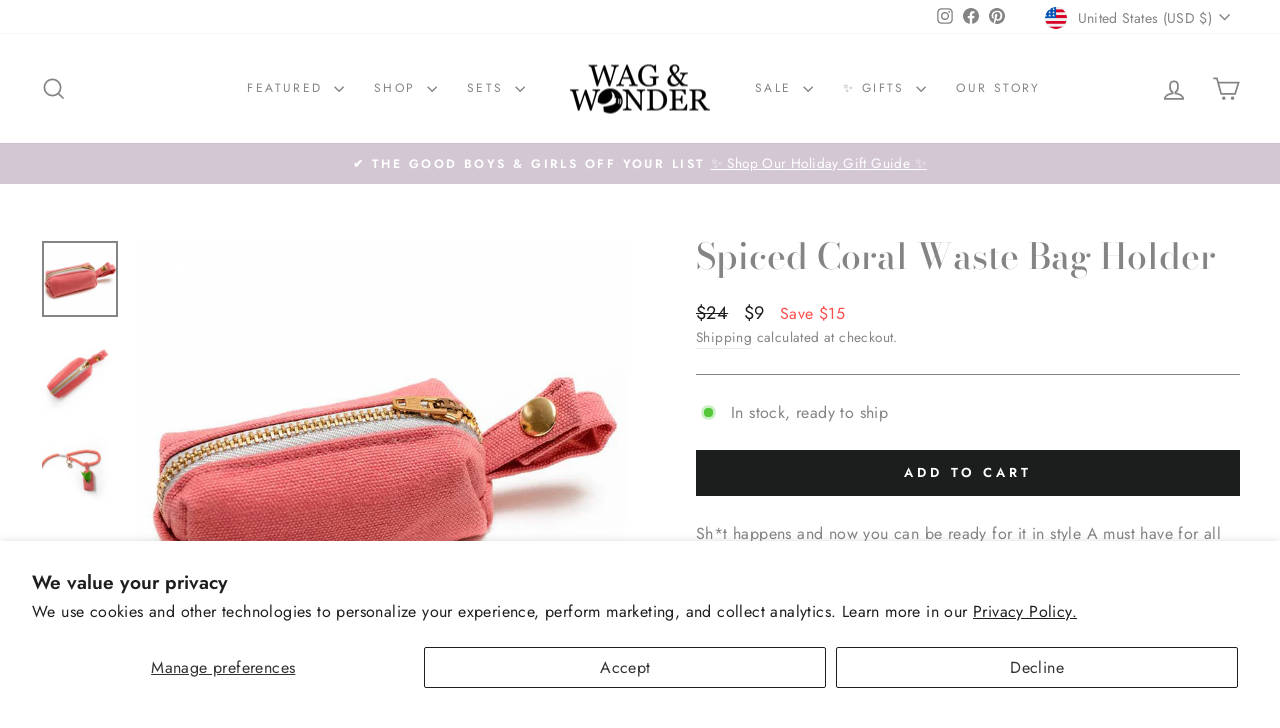

--- FILE ---
content_type: text/html; charset=utf-8
request_url: https://www.wagandwonder.com/products/spiced-coral-waste-bag-holder
body_size: 54270
content:
<!doctype html>
<html class="no-js" lang="en" dir="ltr">
<head>
  
<!-- Global site tag (gtag.js) - Google Analytics -->
  <script async src="https://www.googletagmanager.com/gtag/js?id=G-VMM7FZTFD8"></script>
  <script>
    window.dataLayer = window.dataLayer || [];
    function gtag(){dataLayer.push(arguments);}
    gtag('js', new Date());
    gtag('config', 'G-VMM7FZTFD8');
  </script>
  
  
  <meta charset="utf-8">
  <meta http-equiv="X-UA-Compatible" content="IE=edge,chrome=1">
  <meta name="viewport" content="width=device-width,initial-scale=1">
  <meta name="theme-color" content="#1c1d1d">
  <link rel="canonical" href="https://www.wagandwonder.com/products/spiced-coral-waste-bag-holder">
  <link rel="preconnect" href="https://cdn.shopify.com" crossorigin>
  <link rel="preconnect" href="https://fonts.shopifycdn.com" crossorigin>
  <link rel="dns-prefetch" href="https://productreviews.shopifycdn.com">
  <link rel="dns-prefetch" href="https://ajax.googleapis.com">
  <link rel="dns-prefetch" href="https://maps.googleapis.com">
  <link rel="dns-prefetch" href="https://maps.gstatic.com"><link rel="shortcut icon" href="//www.wagandwonder.com/cdn/shop/files/WW_favicon_32x32.png?v=1613787989" type="image/png" /><title>Spiced Coral Waste Bag Holder
&ndash; Wag &amp; Wonder
</title>
<meta name="description" content="Sh*t happens and now you can be ready for it in style A must have for all dog moms because accessories matter. Made with premium fabrics and hardware. Easy to refill and attach to any leash with snap closure. Tuck away some cash or a key to the house when out for a walk about town. A fun bright coral adds a pop of colo"><meta property="og:site_name" content="Wag &amp; Wonder">
  <meta property="og:url" content="https://www.wagandwonder.com/products/spiced-coral-waste-bag-holder">
  <meta property="og:title" content="Spiced Coral Waste Bag Holder">
  <meta property="og:type" content="product">
  <meta property="og:description" content="Sh*t happens and now you can be ready for it in style A must have for all dog moms because accessories matter. Made with premium fabrics and hardware. Easy to refill and attach to any leash with snap closure. Tuck away some cash or a key to the house when out for a walk about town. A fun bright coral adds a pop of colo"><meta property="og:image" content="http://www.wagandwonder.com/cdn/shop/products/CoralWBHSide.jpg?v=1605192735">
    <meta property="og:image:secure_url" content="https://www.wagandwonder.com/cdn/shop/products/CoralWBHSide.jpg?v=1605192735">
    <meta property="og:image:width" content="2048">
    <meta property="og:image:height" content="2048"><meta name="twitter:site" content="@">
  <meta name="twitter:card" content="summary_large_image">
  <meta name="twitter:title" content="Spiced Coral Waste Bag Holder">
  <meta name="twitter:description" content="Sh*t happens and now you can be ready for it in style A must have for all dog moms because accessories matter. Made with premium fabrics and hardware. Easy to refill and attach to any leash with snap closure. Tuck away some cash or a key to the house when out for a walk about town. A fun bright coral adds a pop of colo">
<style data-shopify>@font-face {
  font-family: "Bodoni Moda";
  font-weight: 500;
  font-style: normal;
  font-display: swap;
  src: url("//www.wagandwonder.com/cdn/fonts/bodoni_moda/bodonimoda_n5.36d0da1db617c453fb46e8089790ab6dc72c2356.woff2") format("woff2"),
       url("//www.wagandwonder.com/cdn/fonts/bodoni_moda/bodonimoda_n5.40f612bab009769f87511096f185d9228ad3baa3.woff") format("woff");
}

  @font-face {
  font-family: Jost;
  font-weight: 400;
  font-style: normal;
  font-display: swap;
  src: url("//www.wagandwonder.com/cdn/fonts/jost/jost_n4.d47a1b6347ce4a4c9f437608011273009d91f2b7.woff2") format("woff2"),
       url("//www.wagandwonder.com/cdn/fonts/jost/jost_n4.791c46290e672b3f85c3d1c651ef2efa3819eadd.woff") format("woff");
}


  @font-face {
  font-family: Jost;
  font-weight: 600;
  font-style: normal;
  font-display: swap;
  src: url("//www.wagandwonder.com/cdn/fonts/jost/jost_n6.ec1178db7a7515114a2d84e3dd680832b7af8b99.woff2") format("woff2"),
       url("//www.wagandwonder.com/cdn/fonts/jost/jost_n6.b1178bb6bdd3979fef38e103a3816f6980aeaff9.woff") format("woff");
}

  @font-face {
  font-family: Jost;
  font-weight: 400;
  font-style: italic;
  font-display: swap;
  src: url("//www.wagandwonder.com/cdn/fonts/jost/jost_i4.b690098389649750ada222b9763d55796c5283a5.woff2") format("woff2"),
       url("//www.wagandwonder.com/cdn/fonts/jost/jost_i4.fd766415a47e50b9e391ae7ec04e2ae25e7e28b0.woff") format("woff");
}

  @font-face {
  font-family: Jost;
  font-weight: 600;
  font-style: italic;
  font-display: swap;
  src: url("//www.wagandwonder.com/cdn/fonts/jost/jost_i6.9af7e5f39e3a108c08f24047a4276332d9d7b85e.woff2") format("woff2"),
       url("//www.wagandwonder.com/cdn/fonts/jost/jost_i6.2bf310262638f998ed206777ce0b9a3b98b6fe92.woff") format("woff");
}

</style><link href="//www.wagandwonder.com/cdn/shop/t/12/assets/theme.css?v=6582525633710164121757618639" rel="stylesheet" type="text/css" media="all" />
<style data-shopify>:root {
    --typeHeaderPrimary: "Bodoni Moda";
    --typeHeaderFallback: serif;
    --typeHeaderSize: 42px;
    --typeHeaderWeight: 500;
    --typeHeaderLineHeight: 1;
    --typeHeaderSpacing: 0.0em;

    --typeBasePrimary:Jost;
    --typeBaseFallback:sans-serif;
    --typeBaseSize: 16px;
    --typeBaseWeight: 400;
    --typeBaseSpacing: 0.025em;
    --typeBaseLineHeight: 1.6;
    --typeBaselineHeightMinus01: 1.5;

    --typeCollectionTitle: 16px;

    --iconWeight: 4px;
    --iconLinecaps: miter;

    
        --buttonRadius: 0;
    

    --colorGridOverlayOpacity: 0.1;
    }

    .placeholder-content {
    background-image: linear-gradient(100deg, #fff 40%, #f7f7f7 63%, #fff 79%);
    }</style><script>
    document.documentElement.className = document.documentElement.className.replace('no-js', 'js');

    window.theme = window.theme || {};
    theme.routes = {
      home: "/",
      cart: "/cart.js",
      cartPage: "/cart",
      cartAdd: "/cart/add.js",
      cartChange: "/cart/change.js",
      search: "/search",
      predictiveSearch: "/search/suggest"
    };
    theme.strings = {
      soldOut: "Sold Out",
      unavailable: "Unavailable",
      inStockLabel: "In stock, ready to ship",
      oneStockLabel: "Low stock - [count] item left",
      otherStockLabel: "Low stock - [count] items left",
      willNotShipUntil: "Ready to ship [date]",
      willBeInStockAfter: "Back in stock [date]",
      waitingForStock: "Backordered, shipping soon",
      savePrice: "Save [saved_amount]",
      cartEmpty: "Your cart is currently empty.",
      cartTermsConfirmation: "You must agree with the terms and conditions of sales to check out",
      searchCollections: "Collections",
      searchPages: "Pages",
      searchArticles: "Articles",
      productFrom: "from ",
      maxQuantity: "You can only have [quantity] of [title] in your cart."
    };
    theme.settings = {
      cartType: "page",
      isCustomerTemplate: false,
      moneyFormat: "${{amount_no_decimals}}",
      saveType: "dollar",
      productImageSize: "natural",
      productImageCover: false,
      predictiveSearch: true,
      predictiveSearchType: null,
      predictiveSearchVendor: false,
      predictiveSearchPrice: false,
      quickView: true,
      themeName: 'Impulse',
      themeVersion: "7.5.1"
    };
  </script>

  <script>window.performance && window.performance.mark && window.performance.mark('shopify.content_for_header.start');</script><meta name="google-site-verification" content="8i4j1EwjkyH37BBH79toOiKaTN3Q-z4Mba5j8VKz0MY">
<meta id="shopify-digital-wallet" name="shopify-digital-wallet" content="/34589245575/digital_wallets/dialog">
<meta name="shopify-checkout-api-token" content="c6f51aff221fd10005de39a43150533b">
<meta id="in-context-paypal-metadata" data-shop-id="34589245575" data-venmo-supported="false" data-environment="production" data-locale="en_US" data-paypal-v4="true" data-currency="USD">
<link rel="alternate" hreflang="x-default" href="https://www.wagandwonder.com/products/spiced-coral-waste-bag-holder">
<link rel="alternate" hreflang="en" href="https://www.wagandwonder.com/products/spiced-coral-waste-bag-holder">
<link rel="alternate" hreflang="en-CA" href="https://www.wagandwonder.com/en-ca/products/spiced-coral-waste-bag-holder">
<link rel="alternate" type="application/json+oembed" href="https://www.wagandwonder.com/products/spiced-coral-waste-bag-holder.oembed">
<script async="async" src="/checkouts/internal/preloads.js?locale=en-US"></script>
<link rel="preconnect" href="https://shop.app" crossorigin="anonymous">
<script async="async" src="https://shop.app/checkouts/internal/preloads.js?locale=en-US&shop_id=34589245575" crossorigin="anonymous"></script>
<script id="apple-pay-shop-capabilities" type="application/json">{"shopId":34589245575,"countryCode":"US","currencyCode":"USD","merchantCapabilities":["supports3DS"],"merchantId":"gid:\/\/shopify\/Shop\/34589245575","merchantName":"Wag \u0026 Wonder","requiredBillingContactFields":["postalAddress","email"],"requiredShippingContactFields":["postalAddress","email"],"shippingType":"shipping","supportedNetworks":["visa","masterCard","amex","discover","elo","jcb"],"total":{"type":"pending","label":"Wag \u0026 Wonder","amount":"1.00"},"shopifyPaymentsEnabled":true,"supportsSubscriptions":true}</script>
<script id="shopify-features" type="application/json">{"accessToken":"c6f51aff221fd10005de39a43150533b","betas":["rich-media-storefront-analytics"],"domain":"www.wagandwonder.com","predictiveSearch":true,"shopId":34589245575,"locale":"en"}</script>
<script>var Shopify = Shopify || {};
Shopify.shop = "wag-wonder.myshopify.com";
Shopify.locale = "en";
Shopify.currency = {"active":"USD","rate":"1.0"};
Shopify.country = "US";
Shopify.theme = {"name":"Impulse Implemented 2024.08.22","id":143351939285,"schema_name":"Impulse","schema_version":"7.5.1","theme_store_id":857,"role":"main"};
Shopify.theme.handle = "null";
Shopify.theme.style = {"id":null,"handle":null};
Shopify.cdnHost = "www.wagandwonder.com/cdn";
Shopify.routes = Shopify.routes || {};
Shopify.routes.root = "/";</script>
<script type="module">!function(o){(o.Shopify=o.Shopify||{}).modules=!0}(window);</script>
<script>!function(o){function n(){var o=[];function n(){o.push(Array.prototype.slice.apply(arguments))}return n.q=o,n}var t=o.Shopify=o.Shopify||{};t.loadFeatures=n(),t.autoloadFeatures=n()}(window);</script>
<script>
  window.ShopifyPay = window.ShopifyPay || {};
  window.ShopifyPay.apiHost = "shop.app\/pay";
  window.ShopifyPay.redirectState = null;
</script>
<script id="shop-js-analytics" type="application/json">{"pageType":"product"}</script>
<script defer="defer" async type="module" src="//www.wagandwonder.com/cdn/shopifycloud/shop-js/modules/v2/client.init-shop-cart-sync_BT-GjEfc.en.esm.js"></script>
<script defer="defer" async type="module" src="//www.wagandwonder.com/cdn/shopifycloud/shop-js/modules/v2/chunk.common_D58fp_Oc.esm.js"></script>
<script defer="defer" async type="module" src="//www.wagandwonder.com/cdn/shopifycloud/shop-js/modules/v2/chunk.modal_xMitdFEc.esm.js"></script>
<script type="module">
  await import("//www.wagandwonder.com/cdn/shopifycloud/shop-js/modules/v2/client.init-shop-cart-sync_BT-GjEfc.en.esm.js");
await import("//www.wagandwonder.com/cdn/shopifycloud/shop-js/modules/v2/chunk.common_D58fp_Oc.esm.js");
await import("//www.wagandwonder.com/cdn/shopifycloud/shop-js/modules/v2/chunk.modal_xMitdFEc.esm.js");

  window.Shopify.SignInWithShop?.initShopCartSync?.({"fedCMEnabled":true,"windoidEnabled":true});

</script>
<script defer="defer" async type="module" src="//www.wagandwonder.com/cdn/shopifycloud/shop-js/modules/v2/client.payment-terms_Ci9AEqFq.en.esm.js"></script>
<script defer="defer" async type="module" src="//www.wagandwonder.com/cdn/shopifycloud/shop-js/modules/v2/chunk.common_D58fp_Oc.esm.js"></script>
<script defer="defer" async type="module" src="//www.wagandwonder.com/cdn/shopifycloud/shop-js/modules/v2/chunk.modal_xMitdFEc.esm.js"></script>
<script type="module">
  await import("//www.wagandwonder.com/cdn/shopifycloud/shop-js/modules/v2/client.payment-terms_Ci9AEqFq.en.esm.js");
await import("//www.wagandwonder.com/cdn/shopifycloud/shop-js/modules/v2/chunk.common_D58fp_Oc.esm.js");
await import("//www.wagandwonder.com/cdn/shopifycloud/shop-js/modules/v2/chunk.modal_xMitdFEc.esm.js");

  
</script>
<script>
  window.Shopify = window.Shopify || {};
  if (!window.Shopify.featureAssets) window.Shopify.featureAssets = {};
  window.Shopify.featureAssets['shop-js'] = {"shop-cart-sync":["modules/v2/client.shop-cart-sync_DZOKe7Ll.en.esm.js","modules/v2/chunk.common_D58fp_Oc.esm.js","modules/v2/chunk.modal_xMitdFEc.esm.js"],"init-fed-cm":["modules/v2/client.init-fed-cm_B6oLuCjv.en.esm.js","modules/v2/chunk.common_D58fp_Oc.esm.js","modules/v2/chunk.modal_xMitdFEc.esm.js"],"shop-cash-offers":["modules/v2/client.shop-cash-offers_D2sdYoxE.en.esm.js","modules/v2/chunk.common_D58fp_Oc.esm.js","modules/v2/chunk.modal_xMitdFEc.esm.js"],"shop-login-button":["modules/v2/client.shop-login-button_QeVjl5Y3.en.esm.js","modules/v2/chunk.common_D58fp_Oc.esm.js","modules/v2/chunk.modal_xMitdFEc.esm.js"],"pay-button":["modules/v2/client.pay-button_DXTOsIq6.en.esm.js","modules/v2/chunk.common_D58fp_Oc.esm.js","modules/v2/chunk.modal_xMitdFEc.esm.js"],"shop-button":["modules/v2/client.shop-button_DQZHx9pm.en.esm.js","modules/v2/chunk.common_D58fp_Oc.esm.js","modules/v2/chunk.modal_xMitdFEc.esm.js"],"avatar":["modules/v2/client.avatar_BTnouDA3.en.esm.js"],"init-windoid":["modules/v2/client.init-windoid_CR1B-cfM.en.esm.js","modules/v2/chunk.common_D58fp_Oc.esm.js","modules/v2/chunk.modal_xMitdFEc.esm.js"],"init-shop-for-new-customer-accounts":["modules/v2/client.init-shop-for-new-customer-accounts_C_vY_xzh.en.esm.js","modules/v2/client.shop-login-button_QeVjl5Y3.en.esm.js","modules/v2/chunk.common_D58fp_Oc.esm.js","modules/v2/chunk.modal_xMitdFEc.esm.js"],"init-shop-email-lookup-coordinator":["modules/v2/client.init-shop-email-lookup-coordinator_BI7n9ZSv.en.esm.js","modules/v2/chunk.common_D58fp_Oc.esm.js","modules/v2/chunk.modal_xMitdFEc.esm.js"],"init-shop-cart-sync":["modules/v2/client.init-shop-cart-sync_BT-GjEfc.en.esm.js","modules/v2/chunk.common_D58fp_Oc.esm.js","modules/v2/chunk.modal_xMitdFEc.esm.js"],"shop-toast-manager":["modules/v2/client.shop-toast-manager_DiYdP3xc.en.esm.js","modules/v2/chunk.common_D58fp_Oc.esm.js","modules/v2/chunk.modal_xMitdFEc.esm.js"],"init-customer-accounts":["modules/v2/client.init-customer-accounts_D9ZNqS-Q.en.esm.js","modules/v2/client.shop-login-button_QeVjl5Y3.en.esm.js","modules/v2/chunk.common_D58fp_Oc.esm.js","modules/v2/chunk.modal_xMitdFEc.esm.js"],"init-customer-accounts-sign-up":["modules/v2/client.init-customer-accounts-sign-up_iGw4briv.en.esm.js","modules/v2/client.shop-login-button_QeVjl5Y3.en.esm.js","modules/v2/chunk.common_D58fp_Oc.esm.js","modules/v2/chunk.modal_xMitdFEc.esm.js"],"shop-follow-button":["modules/v2/client.shop-follow-button_CqMgW2wH.en.esm.js","modules/v2/chunk.common_D58fp_Oc.esm.js","modules/v2/chunk.modal_xMitdFEc.esm.js"],"checkout-modal":["modules/v2/client.checkout-modal_xHeaAweL.en.esm.js","modules/v2/chunk.common_D58fp_Oc.esm.js","modules/v2/chunk.modal_xMitdFEc.esm.js"],"shop-login":["modules/v2/client.shop-login_D91U-Q7h.en.esm.js","modules/v2/chunk.common_D58fp_Oc.esm.js","modules/v2/chunk.modal_xMitdFEc.esm.js"],"lead-capture":["modules/v2/client.lead-capture_BJmE1dJe.en.esm.js","modules/v2/chunk.common_D58fp_Oc.esm.js","modules/v2/chunk.modal_xMitdFEc.esm.js"],"payment-terms":["modules/v2/client.payment-terms_Ci9AEqFq.en.esm.js","modules/v2/chunk.common_D58fp_Oc.esm.js","modules/v2/chunk.modal_xMitdFEc.esm.js"]};
</script>
<script>(function() {
  var isLoaded = false;
  function asyncLoad() {
    if (isLoaded) return;
    isLoaded = true;
    var urls = ["https:\/\/scripttags.jst.ai\/shopify_justuno_34589245575_c25fb770-a951-11eb-b84d-e5ad63e5e2b9.js?shop=wag-wonder.myshopify.com"];
    for (var i = 0; i < urls.length; i++) {
      var s = document.createElement('script');
      s.type = 'text/javascript';
      s.async = true;
      s.src = urls[i];
      var x = document.getElementsByTagName('script')[0];
      x.parentNode.insertBefore(s, x);
    }
  };
  if(window.attachEvent) {
    window.attachEvent('onload', asyncLoad);
  } else {
    window.addEventListener('load', asyncLoad, false);
  }
})();</script>
<script id="__st">var __st={"a":34589245575,"offset":-21600,"reqid":"f8c410fe-208f-400b-9723-d2f7b25d502c-1769043056","pageurl":"www.wagandwonder.com\/products\/spiced-coral-waste-bag-holder","u":"f0cf95a2ad93","p":"product","rtyp":"product","rid":5475836264601};</script>
<script>window.ShopifyPaypalV4VisibilityTracking = true;</script>
<script id="captcha-bootstrap">!function(){'use strict';const t='contact',e='account',n='new_comment',o=[[t,t],['blogs',n],['comments',n],[t,'customer']],c=[[e,'customer_login'],[e,'guest_login'],[e,'recover_customer_password'],[e,'create_customer']],r=t=>t.map((([t,e])=>`form[action*='/${t}']:not([data-nocaptcha='true']) input[name='form_type'][value='${e}']`)).join(','),a=t=>()=>t?[...document.querySelectorAll(t)].map((t=>t.form)):[];function s(){const t=[...o],e=r(t);return a(e)}const i='password',u='form_key',d=['recaptcha-v3-token','g-recaptcha-response','h-captcha-response',i],f=()=>{try{return window.sessionStorage}catch{return}},m='__shopify_v',_=t=>t.elements[u];function p(t,e,n=!1){try{const o=window.sessionStorage,c=JSON.parse(o.getItem(e)),{data:r}=function(t){const{data:e,action:n}=t;return t[m]||n?{data:e,action:n}:{data:t,action:n}}(c);for(const[e,n]of Object.entries(r))t.elements[e]&&(t.elements[e].value=n);n&&o.removeItem(e)}catch(o){console.error('form repopulation failed',{error:o})}}const l='form_type',E='cptcha';function T(t){t.dataset[E]=!0}const w=window,h=w.document,L='Shopify',v='ce_forms',y='captcha';let A=!1;((t,e)=>{const n=(g='f06e6c50-85a8-45c8-87d0-21a2b65856fe',I='https://cdn.shopify.com/shopifycloud/storefront-forms-hcaptcha/ce_storefront_forms_captcha_hcaptcha.v1.5.2.iife.js',D={infoText:'Protected by hCaptcha',privacyText:'Privacy',termsText:'Terms'},(t,e,n)=>{const o=w[L][v],c=o.bindForm;if(c)return c(t,g,e,D).then(n);var r;o.q.push([[t,g,e,D],n]),r=I,A||(h.body.append(Object.assign(h.createElement('script'),{id:'captcha-provider',async:!0,src:r})),A=!0)});var g,I,D;w[L]=w[L]||{},w[L][v]=w[L][v]||{},w[L][v].q=[],w[L][y]=w[L][y]||{},w[L][y].protect=function(t,e){n(t,void 0,e),T(t)},Object.freeze(w[L][y]),function(t,e,n,w,h,L){const[v,y,A,g]=function(t,e,n){const i=e?o:[],u=t?c:[],d=[...i,...u],f=r(d),m=r(i),_=r(d.filter((([t,e])=>n.includes(e))));return[a(f),a(m),a(_),s()]}(w,h,L),I=t=>{const e=t.target;return e instanceof HTMLFormElement?e:e&&e.form},D=t=>v().includes(t);t.addEventListener('submit',(t=>{const e=I(t);if(!e)return;const n=D(e)&&!e.dataset.hcaptchaBound&&!e.dataset.recaptchaBound,o=_(e),c=g().includes(e)&&(!o||!o.value);(n||c)&&t.preventDefault(),c&&!n&&(function(t){try{if(!f())return;!function(t){const e=f();if(!e)return;const n=_(t);if(!n)return;const o=n.value;o&&e.removeItem(o)}(t);const e=Array.from(Array(32),(()=>Math.random().toString(36)[2])).join('');!function(t,e){_(t)||t.append(Object.assign(document.createElement('input'),{type:'hidden',name:u})),t.elements[u].value=e}(t,e),function(t,e){const n=f();if(!n)return;const o=[...t.querySelectorAll(`input[type='${i}']`)].map((({name:t})=>t)),c=[...d,...o],r={};for(const[a,s]of new FormData(t).entries())c.includes(a)||(r[a]=s);n.setItem(e,JSON.stringify({[m]:1,action:t.action,data:r}))}(t,e)}catch(e){console.error('failed to persist form',e)}}(e),e.submit())}));const S=(t,e)=>{t&&!t.dataset[E]&&(n(t,e.some((e=>e===t))),T(t))};for(const o of['focusin','change'])t.addEventListener(o,(t=>{const e=I(t);D(e)&&S(e,y())}));const B=e.get('form_key'),M=e.get(l),P=B&&M;t.addEventListener('DOMContentLoaded',(()=>{const t=y();if(P)for(const e of t)e.elements[l].value===M&&p(e,B);[...new Set([...A(),...v().filter((t=>'true'===t.dataset.shopifyCaptcha))])].forEach((e=>S(e,t)))}))}(h,new URLSearchParams(w.location.search),n,t,e,['guest_login'])})(!0,!0)}();</script>
<script integrity="sha256-4kQ18oKyAcykRKYeNunJcIwy7WH5gtpwJnB7kiuLZ1E=" data-source-attribution="shopify.loadfeatures" defer="defer" src="//www.wagandwonder.com/cdn/shopifycloud/storefront/assets/storefront/load_feature-a0a9edcb.js" crossorigin="anonymous"></script>
<script crossorigin="anonymous" defer="defer" src="//www.wagandwonder.com/cdn/shopifycloud/storefront/assets/shopify_pay/storefront-65b4c6d7.js?v=20250812"></script>
<script data-source-attribution="shopify.dynamic_checkout.dynamic.init">var Shopify=Shopify||{};Shopify.PaymentButton=Shopify.PaymentButton||{isStorefrontPortableWallets:!0,init:function(){window.Shopify.PaymentButton.init=function(){};var t=document.createElement("script");t.src="https://www.wagandwonder.com/cdn/shopifycloud/portable-wallets/latest/portable-wallets.en.js",t.type="module",document.head.appendChild(t)}};
</script>
<script data-source-attribution="shopify.dynamic_checkout.buyer_consent">
  function portableWalletsHideBuyerConsent(e){var t=document.getElementById("shopify-buyer-consent"),n=document.getElementById("shopify-subscription-policy-button");t&&n&&(t.classList.add("hidden"),t.setAttribute("aria-hidden","true"),n.removeEventListener("click",e))}function portableWalletsShowBuyerConsent(e){var t=document.getElementById("shopify-buyer-consent"),n=document.getElementById("shopify-subscription-policy-button");t&&n&&(t.classList.remove("hidden"),t.removeAttribute("aria-hidden"),n.addEventListener("click",e))}window.Shopify?.PaymentButton&&(window.Shopify.PaymentButton.hideBuyerConsent=portableWalletsHideBuyerConsent,window.Shopify.PaymentButton.showBuyerConsent=portableWalletsShowBuyerConsent);
</script>
<script data-source-attribution="shopify.dynamic_checkout.cart.bootstrap">document.addEventListener("DOMContentLoaded",(function(){function t(){return document.querySelector("shopify-accelerated-checkout-cart, shopify-accelerated-checkout")}if(t())Shopify.PaymentButton.init();else{new MutationObserver((function(e,n){t()&&(Shopify.PaymentButton.init(),n.disconnect())})).observe(document.body,{childList:!0,subtree:!0})}}));
</script>
<script id='scb4127' type='text/javascript' async='' src='https://www.wagandwonder.com/cdn/shopifycloud/privacy-banner/storefront-banner.js'></script><link id="shopify-accelerated-checkout-styles" rel="stylesheet" media="screen" href="https://www.wagandwonder.com/cdn/shopifycloud/portable-wallets/latest/accelerated-checkout-backwards-compat.css" crossorigin="anonymous">
<style id="shopify-accelerated-checkout-cart">
        #shopify-buyer-consent {
  margin-top: 1em;
  display: inline-block;
  width: 100%;
}

#shopify-buyer-consent.hidden {
  display: none;
}

#shopify-subscription-policy-button {
  background: none;
  border: none;
  padding: 0;
  text-decoration: underline;
  font-size: inherit;
  cursor: pointer;
}

#shopify-subscription-policy-button::before {
  box-shadow: none;
}

      </style>

<script>window.performance && window.performance.mark && window.performance.mark('shopify.content_for_header.end');</script>

  <script src="//www.wagandwonder.com/cdn/shop/t/12/assets/vendor-scripts-v11.js" defer="defer"></script><link rel="stylesheet" href="//www.wagandwonder.com/cdn/shop/t/12/assets/country-flags.css"><script src="//www.wagandwonder.com/cdn/shop/t/12/assets/theme.js?v=136904160527539270741724254797" defer="defer"></script>
<!-- BEGIN app block: shopify://apps/judge-me-reviews/blocks/judgeme_core/61ccd3b1-a9f2-4160-9fe9-4fec8413e5d8 --><!-- Start of Judge.me Core -->






<link rel="dns-prefetch" href="https://cdnwidget.judge.me">
<link rel="dns-prefetch" href="https://cdn.judge.me">
<link rel="dns-prefetch" href="https://cdn1.judge.me">
<link rel="dns-prefetch" href="https://api.judge.me">

<script data-cfasync='false' class='jdgm-settings-script'>window.jdgmSettings={"pagination":5,"disable_web_reviews":false,"badge_no_review_text":"No reviews","badge_n_reviews_text":"{{ n }} review/reviews","badge_star_color":"#cdc4e3","hide_badge_preview_if_no_reviews":true,"badge_hide_text":false,"enforce_center_preview_badge":false,"widget_title":"Love Letters","widget_open_form_text":"Write a review","widget_close_form_text":"Cancel review","widget_refresh_page_text":"Refresh page","widget_summary_text":"Based on {{ number_of_reviews }} review/reviews","widget_no_review_text":"Be the first to write a review","widget_name_field_text":"Display name","widget_verified_name_field_text":"Verified Name (public)","widget_name_placeholder_text":"Display name","widget_required_field_error_text":"This field is required.","widget_email_field_text":"Email address","widget_verified_email_field_text":"Verified Email (private, can not be edited)","widget_email_placeholder_text":"Your email address","widget_email_field_error_text":"Please enter a valid email address.","widget_rating_field_text":"Rating","widget_review_title_field_text":"Review Title","widget_review_title_placeholder_text":"Give your review a title","widget_review_body_field_text":"Review content","widget_review_body_placeholder_text":"Start writing here...","widget_pictures_field_text":"Picture/Video (optional)","widget_submit_review_text":"Submit Review","widget_submit_verified_review_text":"Submit Verified Review","widget_submit_success_msg_with_auto_publish":"Thank you! Please refresh the page in a few moments to see your review. You can remove or edit your review by logging into \u003ca href='https://judge.me/login' target='_blank' rel='nofollow noopener'\u003eJudge.me\u003c/a\u003e","widget_submit_success_msg_no_auto_publish":"Thank you! Your review will be published as soon as it is approved by the shop admin. You can remove or edit your review by logging into \u003ca href='https://judge.me/login' target='_blank' rel='nofollow noopener'\u003eJudge.me\u003c/a\u003e","widget_show_default_reviews_out_of_total_text":"Showing {{ n_reviews_shown }} out of {{ n_reviews }} reviews.","widget_show_all_link_text":"Show all","widget_show_less_link_text":"Show less","widget_author_said_text":"{{ reviewer_name }} said:","widget_days_text":"{{ n }} days ago","widget_weeks_text":"{{ n }} week/weeks ago","widget_months_text":"{{ n }} month/months ago","widget_years_text":"{{ n }} year/years ago","widget_yesterday_text":"Yesterday","widget_today_text":"Today","widget_replied_text":"\u003e\u003e {{ shop_name }} replied:","widget_read_more_text":"Read more","widget_reviewer_name_as_initial":"last_initial","widget_rating_filter_color":"#cdc4e3","widget_rating_filter_see_all_text":"See all reviews","widget_sorting_most_recent_text":"Most Recent","widget_sorting_highest_rating_text":"Highest Rating","widget_sorting_lowest_rating_text":"Lowest Rating","widget_sorting_with_pictures_text":"Only Pictures","widget_sorting_most_helpful_text":"Most Helpful","widget_open_question_form_text":"Ask a question","widget_reviews_subtab_text":"Reviews","widget_questions_subtab_text":"Questions","widget_question_label_text":"Question","widget_answer_label_text":"Answer","widget_question_placeholder_text":"Write your question here","widget_submit_question_text":"Submit Question","widget_question_submit_success_text":"Thank you for your question! We will notify you once it gets answered.","widget_star_color":"#cdc4e3","verified_badge_text":"Verified","verified_badge_bg_color":"","verified_badge_text_color":"","verified_badge_placement":"left-of-reviewer-name","widget_review_max_height":2,"widget_hide_border":false,"widget_social_share":false,"widget_thumb":false,"widget_review_location_show":false,"widget_location_format":"country_iso_code","all_reviews_include_out_of_store_products":true,"all_reviews_out_of_store_text":"(out of store)","all_reviews_pagination":100,"all_reviews_product_name_prefix_text":"about","enable_review_pictures":true,"enable_question_anwser":false,"widget_theme":"","review_date_format":"mm/dd/yyyy","default_sort_method":"most-recent","widget_product_reviews_subtab_text":"Product Reviews","widget_shop_reviews_subtab_text":"Shop Reviews","widget_other_products_reviews_text":"Reviews for other products","widget_store_reviews_subtab_text":"Store reviews","widget_no_store_reviews_text":"This store hasn't received any reviews yet","widget_web_restriction_product_reviews_text":"This product hasn't received any reviews yet","widget_no_items_text":"No items found","widget_show_more_text":"Show more","widget_write_a_store_review_text":"Write a Store Review","widget_other_languages_heading":"Reviews in Other Languages","widget_translate_review_text":"Translate review to {{ language }}","widget_translating_review_text":"Translating...","widget_show_original_translation_text":"Show original ({{ language }})","widget_translate_review_failed_text":"Review couldn't be translated.","widget_translate_review_retry_text":"Retry","widget_translate_review_try_again_later_text":"Try again later","show_product_url_for_grouped_product":false,"widget_sorting_pictures_first_text":"Pictures First","show_pictures_on_all_rev_page_mobile":true,"show_pictures_on_all_rev_page_desktop":true,"floating_tab_hide_mobile_install_preference":true,"floating_tab_button_name":"★ Reviews","floating_tab_title":"Let customers speak for us","floating_tab_button_color":"","floating_tab_button_background_color":"","floating_tab_url":"","floating_tab_url_enabled":true,"floating_tab_tab_style":"text","all_reviews_text_badge_text":"Customers rate us {{ shop.metafields.judgeme.all_reviews_rating | round: 1 }}/5 based on {{ shop.metafields.judgeme.all_reviews_count }} reviews.","all_reviews_text_badge_text_branded_style":"{{ shop.metafields.judgeme.all_reviews_rating | round: 1 }} out of 5 stars based on {{ shop.metafields.judgeme.all_reviews_count }} reviews","is_all_reviews_text_badge_a_link":false,"show_stars_for_all_reviews_text_badge":false,"all_reviews_text_badge_url":"","all_reviews_text_style":"text","all_reviews_text_color_style":"judgeme_brand_color","all_reviews_text_color":"#108474","all_reviews_text_show_jm_brand":true,"featured_carousel_show_header":true,"featured_carousel_title":"Love Letters","testimonials_carousel_title":"Customers are saying","videos_carousel_title":"Real customer stories","cards_carousel_title":"Customers are saying","featured_carousel_count_text":"from {{ n }} reviews","featured_carousel_add_link_to_all_reviews_page":false,"featured_carousel_url":"","featured_carousel_show_images":true,"featured_carousel_autoslide_interval":5,"featured_carousel_arrows_on_the_sides":false,"featured_carousel_height":250,"featured_carousel_width":80,"featured_carousel_image_size":0,"featured_carousel_image_height":250,"featured_carousel_arrow_color":"#eeeeee","verified_count_badge_style":"vintage","verified_count_badge_orientation":"horizontal","verified_count_badge_color_style":"judgeme_brand_color","verified_count_badge_color":"#108474","is_verified_count_badge_a_link":false,"verified_count_badge_url":"","verified_count_badge_show_jm_brand":true,"widget_rating_preset_default":5,"widget_first_sub_tab":"product-reviews","widget_show_histogram":true,"widget_histogram_use_custom_color":true,"widget_pagination_use_custom_color":false,"widget_star_use_custom_color":true,"widget_verified_badge_use_custom_color":false,"widget_write_review_use_custom_color":false,"picture_reminder_submit_button":"Upload Pictures","enable_review_videos":false,"mute_video_by_default":false,"widget_sorting_videos_first_text":"Videos First","widget_review_pending_text":"Pending","featured_carousel_items_for_large_screen":3,"social_share_options_order":"Facebook,Twitter","remove_microdata_snippet":true,"disable_json_ld":false,"enable_json_ld_products":false,"preview_badge_show_question_text":false,"preview_badge_no_question_text":"No questions","preview_badge_n_question_text":"{{ number_of_questions }} question/questions","qa_badge_show_icon":false,"qa_badge_position":"same-row","remove_judgeme_branding":true,"widget_add_search_bar":false,"widget_search_bar_placeholder":"Search","widget_sorting_verified_only_text":"Verified only","featured_carousel_theme":"default","featured_carousel_show_rating":true,"featured_carousel_show_title":true,"featured_carousel_show_body":true,"featured_carousel_show_date":false,"featured_carousel_show_reviewer":true,"featured_carousel_show_product":false,"featured_carousel_header_background_color":"#108474","featured_carousel_header_text_color":"#ffffff","featured_carousel_name_product_separator":"reviewed","featured_carousel_full_star_background":"#108474","featured_carousel_empty_star_background":"#dadada","featured_carousel_vertical_theme_background":"#f9fafb","featured_carousel_verified_badge_enable":false,"featured_carousel_verified_badge_color":"#108474","featured_carousel_border_style":"round","featured_carousel_review_line_length_limit":3,"featured_carousel_more_reviews_button_text":"Read more reviews","featured_carousel_view_product_button_text":"View product","all_reviews_page_load_reviews_on":"scroll","all_reviews_page_load_more_text":"Load More Reviews","disable_fb_tab_reviews":false,"enable_ajax_cdn_cache":false,"widget_public_name_text":"displayed publicly like","default_reviewer_name":"John Smith","default_reviewer_name_has_non_latin":true,"widget_reviewer_anonymous":"Anonymous","medals_widget_title":"Judge.me Review Medals","medals_widget_background_color":"#f9fafb","medals_widget_position":"footer_all_pages","medals_widget_border_color":"#f9fafb","medals_widget_verified_text_position":"left","medals_widget_use_monochromatic_version":false,"medals_widget_elements_color":"#108474","show_reviewer_avatar":true,"widget_invalid_yt_video_url_error_text":"Not a YouTube video URL","widget_max_length_field_error_text":"Please enter no more than {0} characters.","widget_show_country_flag":false,"widget_show_collected_via_shop_app":true,"widget_verified_by_shop_badge_style":"light","widget_verified_by_shop_text":"Verified by Shop","widget_show_photo_gallery":false,"widget_load_with_code_splitting":true,"widget_ugc_install_preference":false,"widget_ugc_title":"Made by us, Shared by you","widget_ugc_subtitle":"Tag us to see your picture featured in our page","widget_ugc_arrows_color":"#ffffff","widget_ugc_primary_button_text":"Buy Now","widget_ugc_primary_button_background_color":"#108474","widget_ugc_primary_button_text_color":"#ffffff","widget_ugc_primary_button_border_width":"0","widget_ugc_primary_button_border_style":"none","widget_ugc_primary_button_border_color":"#108474","widget_ugc_primary_button_border_radius":"25","widget_ugc_secondary_button_text":"Load More","widget_ugc_secondary_button_background_color":"#ffffff","widget_ugc_secondary_button_text_color":"#108474","widget_ugc_secondary_button_border_width":"2","widget_ugc_secondary_button_border_style":"solid","widget_ugc_secondary_button_border_color":"#108474","widget_ugc_secondary_button_border_radius":"25","widget_ugc_reviews_button_text":"View Reviews","widget_ugc_reviews_button_background_color":"#ffffff","widget_ugc_reviews_button_text_color":"#108474","widget_ugc_reviews_button_border_width":"2","widget_ugc_reviews_button_border_style":"solid","widget_ugc_reviews_button_border_color":"#108474","widget_ugc_reviews_button_border_radius":"25","widget_ugc_reviews_button_link_to":"judgeme-reviews-page","widget_ugc_show_post_date":true,"widget_ugc_max_width":"800","widget_rating_metafield_value_type":true,"widget_primary_color":"#D2C7D2","widget_enable_secondary_color":false,"widget_secondary_color":"#edf5f5","widget_summary_average_rating_text":"{{ average_rating }} out of 5","widget_media_grid_title":"Customer photos \u0026 videos","widget_media_grid_see_more_text":"See more","widget_round_style":false,"widget_show_product_medals":true,"widget_verified_by_judgeme_text":"Verified by Judge.me","widget_show_store_medals":true,"widget_verified_by_judgeme_text_in_store_medals":"Verified by Judge.me","widget_media_field_exceed_quantity_message":"Sorry, we can only accept {{ max_media }} for one review.","widget_media_field_exceed_limit_message":"{{ file_name }} is too large, please select a {{ media_type }} less than {{ size_limit }}MB.","widget_review_submitted_text":"Review Submitted!","widget_question_submitted_text":"Question Submitted!","widget_close_form_text_question":"Cancel","widget_write_your_answer_here_text":"Write your answer here","widget_enabled_branded_link":true,"widget_show_collected_by_judgeme":true,"widget_reviewer_name_color":"","widget_write_review_text_color":"","widget_write_review_bg_color":"","widget_collected_by_judgeme_text":"collected by Judge.me","widget_pagination_type":"standard","widget_load_more_text":"Load More","widget_load_more_color":"#108474","widget_full_review_text":"Full Review","widget_read_more_reviews_text":"Read More Reviews","widget_read_questions_text":"Read Questions","widget_questions_and_answers_text":"Questions \u0026 Answers","widget_verified_by_text":"Verified by","widget_verified_text":"Verified","widget_number_of_reviews_text":"{{ number_of_reviews }} reviews","widget_back_button_text":"Back","widget_next_button_text":"Next","widget_custom_forms_filter_button":"Filters","custom_forms_style":"vertical","widget_show_review_information":false,"how_reviews_are_collected":"How reviews are collected?","widget_show_review_keywords":false,"widget_gdpr_statement":"How we use your data: We'll only contact you about the review you left, and only if necessary. By submitting your review, you agree to Judge.me's \u003ca href='https://judge.me/terms' target='_blank' rel='nofollow noopener'\u003eterms\u003c/a\u003e, \u003ca href='https://judge.me/privacy' target='_blank' rel='nofollow noopener'\u003eprivacy\u003c/a\u003e and \u003ca href='https://judge.me/content-policy' target='_blank' rel='nofollow noopener'\u003econtent\u003c/a\u003e policies.","widget_multilingual_sorting_enabled":false,"widget_translate_review_content_enabled":false,"widget_translate_review_content_method":"manual","popup_widget_review_selection":"automatically_with_pictures","popup_widget_round_border_style":true,"popup_widget_show_title":true,"popup_widget_show_body":true,"popup_widget_show_reviewer":false,"popup_widget_show_product":true,"popup_widget_show_pictures":true,"popup_widget_use_review_picture":true,"popup_widget_show_on_home_page":true,"popup_widget_show_on_product_page":true,"popup_widget_show_on_collection_page":true,"popup_widget_show_on_cart_page":true,"popup_widget_position":"bottom_left","popup_widget_first_review_delay":5,"popup_widget_duration":5,"popup_widget_interval":5,"popup_widget_review_count":5,"popup_widget_hide_on_mobile":true,"review_snippet_widget_round_border_style":true,"review_snippet_widget_card_color":"#FFFFFF","review_snippet_widget_slider_arrows_background_color":"#FFFFFF","review_snippet_widget_slider_arrows_color":"#000000","review_snippet_widget_star_color":"#108474","show_product_variant":false,"all_reviews_product_variant_label_text":"Variant: ","widget_show_verified_branding":false,"widget_ai_summary_title":"Customers say","widget_ai_summary_disclaimer":"AI-powered review summary based on recent customer reviews","widget_show_ai_summary":false,"widget_show_ai_summary_bg":false,"widget_show_review_title_input":true,"redirect_reviewers_invited_via_email":"review_widget","request_store_review_after_product_review":false,"request_review_other_products_in_order":false,"review_form_color_scheme":"default","review_form_corner_style":"square","review_form_star_color":{},"review_form_text_color":"#333333","review_form_background_color":"#ffffff","review_form_field_background_color":"#fafafa","review_form_button_color":{},"review_form_button_text_color":"#ffffff","review_form_modal_overlay_color":"#000000","review_content_screen_title_text":"How would you rate this product?","review_content_introduction_text":"We would love it if you would share a bit about your experience.","store_review_form_title_text":"How would you rate this store?","store_review_form_introduction_text":"We would love it if you would share a bit about your experience.","show_review_guidance_text":true,"one_star_review_guidance_text":"Poor","five_star_review_guidance_text":"Great","customer_information_screen_title_text":"About you","customer_information_introduction_text":"Please tell us more about you.","custom_questions_screen_title_text":"Your experience in more detail","custom_questions_introduction_text":"Here are a few questions to help us understand more about your experience.","review_submitted_screen_title_text":"Thanks for your review!","review_submitted_screen_thank_you_text":"We are processing it and it will appear on the store soon.","review_submitted_screen_email_verification_text":"Please confirm your email by clicking the link we just sent you. This helps us keep reviews authentic.","review_submitted_request_store_review_text":"Would you like to share your experience of shopping with us?","review_submitted_review_other_products_text":"Would you like to review these products?","store_review_screen_title_text":"Would you like to share your experience of shopping with us?","store_review_introduction_text":"We value your feedback and use it to improve. Please share any thoughts or suggestions you have.","reviewer_media_screen_title_picture_text":"Share a picture","reviewer_media_introduction_picture_text":"Upload a photo to support your review.","reviewer_media_screen_title_video_text":"Share a video","reviewer_media_introduction_video_text":"Upload a video to support your review.","reviewer_media_screen_title_picture_or_video_text":"Share a picture or video","reviewer_media_introduction_picture_or_video_text":"Upload a photo or video to support your review.","reviewer_media_youtube_url_text":"Paste your Youtube URL here","advanced_settings_next_step_button_text":"Next","advanced_settings_close_review_button_text":"Close","modal_write_review_flow":false,"write_review_flow_required_text":"Required","write_review_flow_privacy_message_text":"We respect your privacy.","write_review_flow_anonymous_text":"Post review as anonymous","write_review_flow_visibility_text":"This won't be visible to other customers.","write_review_flow_multiple_selection_help_text":"Select as many as you like","write_review_flow_single_selection_help_text":"Select one option","write_review_flow_required_field_error_text":"This field is required","write_review_flow_invalid_email_error_text":"Please enter a valid email address","write_review_flow_max_length_error_text":"Max. {{ max_length }} characters.","write_review_flow_media_upload_text":"\u003cb\u003eClick to upload\u003c/b\u003e or drag and drop","write_review_flow_gdpr_statement":"We'll only contact you about your review if necessary. By submitting your review, you agree to our \u003ca href='https://judge.me/terms' target='_blank' rel='nofollow noopener'\u003eterms and conditions\u003c/a\u003e and \u003ca href='https://judge.me/privacy' target='_blank' rel='nofollow noopener'\u003eprivacy policy\u003c/a\u003e.","rating_only_reviews_enabled":false,"show_negative_reviews_help_screen":false,"new_review_flow_help_screen_rating_threshold":3,"negative_review_resolution_screen_title_text":"Tell us more","negative_review_resolution_text":"Your experience matters to us. If there were issues with your purchase, we're here to help. Feel free to reach out to us, we'd love the opportunity to make things right.","negative_review_resolution_button_text":"Contact us","negative_review_resolution_proceed_with_review_text":"Leave a review","negative_review_resolution_subject":"Issue with purchase from {{ shop_name }}.{{ order_name }}","preview_badge_collection_page_install_status":false,"widget_review_custom_css":"","preview_badge_custom_css":"","preview_badge_stars_count":"5-stars","featured_carousel_custom_css":"","floating_tab_custom_css":"","all_reviews_widget_custom_css":"","medals_widget_custom_css":"","verified_badge_custom_css":"","all_reviews_text_custom_css":"","transparency_badges_collected_via_store_invite":false,"transparency_badges_from_another_provider":false,"transparency_badges_collected_from_store_visitor":false,"transparency_badges_collected_by_verified_review_provider":false,"transparency_badges_earned_reward":false,"transparency_badges_collected_via_store_invite_text":"Review collected via store invitation","transparency_badges_from_another_provider_text":"Review collected from another provider","transparency_badges_collected_from_store_visitor_text":"Review collected from a store visitor","transparency_badges_written_in_google_text":"Review written in Google","transparency_badges_written_in_etsy_text":"Review written in Etsy","transparency_badges_written_in_shop_app_text":"Review written in Shop App","transparency_badges_earned_reward_text":"Review earned a reward for future purchase","product_review_widget_per_page":10,"widget_store_review_label_text":"Review about the store","checkout_comment_extension_title_on_product_page":"Customer Comments","checkout_comment_extension_num_latest_comment_show":5,"checkout_comment_extension_format":"name_and_timestamp","checkout_comment_customer_name":"last_initial","checkout_comment_comment_notification":true,"preview_badge_collection_page_install_preference":false,"preview_badge_home_page_install_preference":false,"preview_badge_product_page_install_preference":false,"review_widget_install_preference":"","review_carousel_install_preference":false,"floating_reviews_tab_install_preference":"none","verified_reviews_count_badge_install_preference":false,"all_reviews_text_install_preference":false,"review_widget_best_location":true,"judgeme_medals_install_preference":false,"review_widget_revamp_enabled":false,"review_widget_qna_enabled":false,"review_widget_header_theme":"minimal","review_widget_widget_title_enabled":true,"review_widget_header_text_size":"medium","review_widget_header_text_weight":"regular","review_widget_average_rating_style":"compact","review_widget_bar_chart_enabled":true,"review_widget_bar_chart_type":"numbers","review_widget_bar_chart_style":"standard","review_widget_expanded_media_gallery_enabled":false,"review_widget_reviews_section_theme":"standard","review_widget_image_style":"thumbnails","review_widget_review_image_ratio":"square","review_widget_stars_size":"medium","review_widget_verified_badge":"standard_text","review_widget_review_title_text_size":"medium","review_widget_review_text_size":"medium","review_widget_review_text_length":"medium","review_widget_number_of_columns_desktop":3,"review_widget_carousel_transition_speed":5,"review_widget_custom_questions_answers_display":"always","review_widget_button_text_color":"#FFFFFF","review_widget_text_color":"#000000","review_widget_lighter_text_color":"#7B7B7B","review_widget_corner_styling":"soft","review_widget_review_word_singular":"review","review_widget_review_word_plural":"reviews","review_widget_voting_label":"Helpful?","review_widget_shop_reply_label":"Reply from {{ shop_name }}:","review_widget_filters_title":"Filters","qna_widget_question_word_singular":"Question","qna_widget_question_word_plural":"Questions","qna_widget_answer_reply_label":"Answer from {{ answerer_name }}:","qna_content_screen_title_text":"Ask a question about this product","qna_widget_question_required_field_error_text":"Please enter your question.","qna_widget_flow_gdpr_statement":"We'll only contact you about your question if necessary. By submitting your question, you agree to our \u003ca href='https://judge.me/terms' target='_blank' rel='nofollow noopener'\u003eterms and conditions\u003c/a\u003e and \u003ca href='https://judge.me/privacy' target='_blank' rel='nofollow noopener'\u003eprivacy policy\u003c/a\u003e.","qna_widget_question_submitted_text":"Thanks for your question!","qna_widget_close_form_text_question":"Close","qna_widget_question_submit_success_text":"We’ll notify you by email when your question is answered.","all_reviews_widget_v2025_enabled":false,"all_reviews_widget_v2025_header_theme":"default","all_reviews_widget_v2025_widget_title_enabled":true,"all_reviews_widget_v2025_header_text_size":"medium","all_reviews_widget_v2025_header_text_weight":"regular","all_reviews_widget_v2025_average_rating_style":"compact","all_reviews_widget_v2025_bar_chart_enabled":true,"all_reviews_widget_v2025_bar_chart_type":"numbers","all_reviews_widget_v2025_bar_chart_style":"standard","all_reviews_widget_v2025_expanded_media_gallery_enabled":false,"all_reviews_widget_v2025_show_store_medals":true,"all_reviews_widget_v2025_show_photo_gallery":true,"all_reviews_widget_v2025_show_review_keywords":false,"all_reviews_widget_v2025_show_ai_summary":false,"all_reviews_widget_v2025_show_ai_summary_bg":false,"all_reviews_widget_v2025_add_search_bar":false,"all_reviews_widget_v2025_default_sort_method":"most-recent","all_reviews_widget_v2025_reviews_per_page":10,"all_reviews_widget_v2025_reviews_section_theme":"default","all_reviews_widget_v2025_image_style":"thumbnails","all_reviews_widget_v2025_review_image_ratio":"square","all_reviews_widget_v2025_stars_size":"medium","all_reviews_widget_v2025_verified_badge":"bold_badge","all_reviews_widget_v2025_review_title_text_size":"medium","all_reviews_widget_v2025_review_text_size":"medium","all_reviews_widget_v2025_review_text_length":"medium","all_reviews_widget_v2025_number_of_columns_desktop":3,"all_reviews_widget_v2025_carousel_transition_speed":5,"all_reviews_widget_v2025_custom_questions_answers_display":"always","all_reviews_widget_v2025_show_product_variant":false,"all_reviews_widget_v2025_show_reviewer_avatar":true,"all_reviews_widget_v2025_reviewer_name_as_initial":"","all_reviews_widget_v2025_review_location_show":false,"all_reviews_widget_v2025_location_format":"","all_reviews_widget_v2025_show_country_flag":false,"all_reviews_widget_v2025_verified_by_shop_badge_style":"light","all_reviews_widget_v2025_social_share":false,"all_reviews_widget_v2025_social_share_options_order":"Facebook,Twitter,LinkedIn,Pinterest","all_reviews_widget_v2025_pagination_type":"standard","all_reviews_widget_v2025_button_text_color":"#FFFFFF","all_reviews_widget_v2025_text_color":"#000000","all_reviews_widget_v2025_lighter_text_color":"#7B7B7B","all_reviews_widget_v2025_corner_styling":"soft","all_reviews_widget_v2025_title":"Customer reviews","all_reviews_widget_v2025_ai_summary_title":"Customers say about this store","all_reviews_widget_v2025_no_review_text":"Be the first to write a review","platform":"shopify","branding_url":"https://app.judge.me/reviews/stores/www.wagandwonder.com","branding_text":"Powered by Judge.me","locale":"en","reply_name":"Wag \u0026 Wonder","widget_version":"3.0","footer":true,"autopublish":false,"review_dates":true,"enable_custom_form":false,"shop_use_review_site":true,"shop_locale":"en","enable_multi_locales_translations":true,"show_review_title_input":true,"review_verification_email_status":"always","can_be_branded":true,"reply_name_text":"Wag \u0026 Wonder"};</script> <style class='jdgm-settings-style'>.jdgm-xx{left:0}:root{--jdgm-primary-color: #D2C7D2;--jdgm-secondary-color: rgba(210,199,210,0.1);--jdgm-star-color: #cdc4e3;--jdgm-write-review-text-color: white;--jdgm-write-review-bg-color: #D2C7D2;--jdgm-paginate-color: #D2C7D2;--jdgm-border-radius: 0;--jdgm-reviewer-name-color: #D2C7D2}.jdgm-histogram__bar-content{background-color:#cdc4e3}.jdgm-rev[data-verified-buyer=true] .jdgm-rev__icon.jdgm-rev__icon:after,.jdgm-rev__buyer-badge.jdgm-rev__buyer-badge{color:white;background-color:#D2C7D2}.jdgm-review-widget--small .jdgm-gallery.jdgm-gallery .jdgm-gallery__thumbnail-link:nth-child(8) .jdgm-gallery__thumbnail-wrapper.jdgm-gallery__thumbnail-wrapper:before{content:"See more"}@media only screen and (min-width: 768px){.jdgm-gallery.jdgm-gallery .jdgm-gallery__thumbnail-link:nth-child(8) .jdgm-gallery__thumbnail-wrapper.jdgm-gallery__thumbnail-wrapper:before{content:"See more"}}.jdgm-preview-badge .jdgm-star.jdgm-star{color:#cdc4e3}.jdgm-prev-badge[data-average-rating='0.00']{display:none !important}.jdgm-author-fullname{display:none !important}.jdgm-author-all-initials{display:none !important}.jdgm-rev-widg__title{visibility:hidden}.jdgm-rev-widg__summary-text{visibility:hidden}.jdgm-prev-badge__text{visibility:hidden}.jdgm-rev__prod-link-prefix:before{content:'about'}.jdgm-rev__variant-label:before{content:'Variant: '}.jdgm-rev__out-of-store-text:before{content:'(out of store)'}@media all and (max-width: 768px){.jdgm-widget .jdgm-revs-tab-btn,.jdgm-widget .jdgm-revs-tab-btn[data-style="stars"]{display:none}}.jdgm-preview-badge[data-template="product"]{display:none !important}.jdgm-preview-badge[data-template="collection"]{display:none !important}.jdgm-preview-badge[data-template="index"]{display:none !important}.jdgm-verified-count-badget[data-from-snippet="true"]{display:none !important}.jdgm-carousel-wrapper[data-from-snippet="true"]{display:none !important}.jdgm-all-reviews-text[data-from-snippet="true"]{display:none !important}.jdgm-medals-section[data-from-snippet="true"]{display:none !important}.jdgm-ugc-media-wrapper[data-from-snippet="true"]{display:none !important}.jdgm-rev__transparency-badge[data-badge-type="review_collected_via_store_invitation"]{display:none !important}.jdgm-rev__transparency-badge[data-badge-type="review_collected_from_another_provider"]{display:none !important}.jdgm-rev__transparency-badge[data-badge-type="review_collected_from_store_visitor"]{display:none !important}.jdgm-rev__transparency-badge[data-badge-type="review_written_in_etsy"]{display:none !important}.jdgm-rev__transparency-badge[data-badge-type="review_written_in_google_business"]{display:none !important}.jdgm-rev__transparency-badge[data-badge-type="review_written_in_shop_app"]{display:none !important}.jdgm-rev__transparency-badge[data-badge-type="review_earned_for_future_purchase"]{display:none !important}.jdgm-review-snippet-widget .jdgm-rev-snippet-widget__cards-container .jdgm-rev-snippet-card{border-radius:8px;background:#fff}.jdgm-review-snippet-widget .jdgm-rev-snippet-widget__cards-container .jdgm-rev-snippet-card__rev-rating .jdgm-star{color:#108474}.jdgm-review-snippet-widget .jdgm-rev-snippet-widget__prev-btn,.jdgm-review-snippet-widget .jdgm-rev-snippet-widget__next-btn{border-radius:50%;background:#fff}.jdgm-review-snippet-widget .jdgm-rev-snippet-widget__prev-btn>svg,.jdgm-review-snippet-widget .jdgm-rev-snippet-widget__next-btn>svg{fill:#000}.jdgm-full-rev-modal.rev-snippet-widget .jm-mfp-container .jm-mfp-content,.jdgm-full-rev-modal.rev-snippet-widget .jm-mfp-container .jdgm-full-rev__icon,.jdgm-full-rev-modal.rev-snippet-widget .jm-mfp-container .jdgm-full-rev__pic-img,.jdgm-full-rev-modal.rev-snippet-widget .jm-mfp-container .jdgm-full-rev__reply{border-radius:8px}.jdgm-full-rev-modal.rev-snippet-widget .jm-mfp-container .jdgm-full-rev[data-verified-buyer="true"] .jdgm-full-rev__icon::after{border-radius:8px}.jdgm-full-rev-modal.rev-snippet-widget .jm-mfp-container .jdgm-full-rev .jdgm-rev__buyer-badge{border-radius:calc( 8px / 2 )}.jdgm-full-rev-modal.rev-snippet-widget .jm-mfp-container .jdgm-full-rev .jdgm-full-rev__replier::before{content:'Wag &amp; Wonder'}.jdgm-full-rev-modal.rev-snippet-widget .jm-mfp-container .jdgm-full-rev .jdgm-full-rev__product-button{border-radius:calc( 8px * 6 )}
</style> <style class='jdgm-settings-style'></style>

  
  
  
  <style class='jdgm-miracle-styles'>
  @-webkit-keyframes jdgm-spin{0%{-webkit-transform:rotate(0deg);-ms-transform:rotate(0deg);transform:rotate(0deg)}100%{-webkit-transform:rotate(359deg);-ms-transform:rotate(359deg);transform:rotate(359deg)}}@keyframes jdgm-spin{0%{-webkit-transform:rotate(0deg);-ms-transform:rotate(0deg);transform:rotate(0deg)}100%{-webkit-transform:rotate(359deg);-ms-transform:rotate(359deg);transform:rotate(359deg)}}@font-face{font-family:'JudgemeStar';src:url("[data-uri]") format("woff");font-weight:normal;font-style:normal}.jdgm-star{font-family:'JudgemeStar';display:inline !important;text-decoration:none !important;padding:0 4px 0 0 !important;margin:0 !important;font-weight:bold;opacity:1;-webkit-font-smoothing:antialiased;-moz-osx-font-smoothing:grayscale}.jdgm-star:hover{opacity:1}.jdgm-star:last-of-type{padding:0 !important}.jdgm-star.jdgm--on:before{content:"\e000"}.jdgm-star.jdgm--off:before{content:"\e001"}.jdgm-star.jdgm--half:before{content:"\e002"}.jdgm-widget *{margin:0;line-height:1.4;-webkit-box-sizing:border-box;-moz-box-sizing:border-box;box-sizing:border-box;-webkit-overflow-scrolling:touch}.jdgm-hidden{display:none !important;visibility:hidden !important}.jdgm-temp-hidden{display:none}.jdgm-spinner{width:40px;height:40px;margin:auto;border-radius:50%;border-top:2px solid #eee;border-right:2px solid #eee;border-bottom:2px solid #eee;border-left:2px solid #ccc;-webkit-animation:jdgm-spin 0.8s infinite linear;animation:jdgm-spin 0.8s infinite linear}.jdgm-prev-badge{display:block !important}

</style>


  
  
   


<script data-cfasync='false' class='jdgm-script'>
!function(e){window.jdgm=window.jdgm||{},jdgm.CDN_HOST="https://cdnwidget.judge.me/",jdgm.CDN_HOST_ALT="https://cdn2.judge.me/cdn/widget_frontend/",jdgm.API_HOST="https://api.judge.me/",jdgm.CDN_BASE_URL="https://cdn.shopify.com/extensions/019be17e-f3a5-7af8-ad6f-79a9f502fb85/judgeme-extensions-305/assets/",
jdgm.docReady=function(d){(e.attachEvent?"complete"===e.readyState:"loading"!==e.readyState)?
setTimeout(d,0):e.addEventListener("DOMContentLoaded",d)},jdgm.loadCSS=function(d,t,o,a){
!o&&jdgm.loadCSS.requestedUrls.indexOf(d)>=0||(jdgm.loadCSS.requestedUrls.push(d),
(a=e.createElement("link")).rel="stylesheet",a.class="jdgm-stylesheet",a.media="nope!",
a.href=d,a.onload=function(){this.media="all",t&&setTimeout(t)},e.body.appendChild(a))},
jdgm.loadCSS.requestedUrls=[],jdgm.loadJS=function(e,d){var t=new XMLHttpRequest;
t.onreadystatechange=function(){4===t.readyState&&(Function(t.response)(),d&&d(t.response))},
t.open("GET",e),t.onerror=function(){if(e.indexOf(jdgm.CDN_HOST)===0&&jdgm.CDN_HOST_ALT!==jdgm.CDN_HOST){var f=e.replace(jdgm.CDN_HOST,jdgm.CDN_HOST_ALT);jdgm.loadJS(f,d)}},t.send()},jdgm.docReady((function(){(window.jdgmLoadCSS||e.querySelectorAll(
".jdgm-widget, .jdgm-all-reviews-page").length>0)&&(jdgmSettings.widget_load_with_code_splitting?
parseFloat(jdgmSettings.widget_version)>=3?jdgm.loadCSS(jdgm.CDN_HOST+"widget_v3/base.css"):
jdgm.loadCSS(jdgm.CDN_HOST+"widget/base.css"):jdgm.loadCSS(jdgm.CDN_HOST+"shopify_v2.css"),
jdgm.loadJS(jdgm.CDN_HOST+"loa"+"der.js"))}))}(document);
</script>
<noscript><link rel="stylesheet" type="text/css" media="all" href="https://cdnwidget.judge.me/shopify_v2.css"></noscript>

<!-- BEGIN app snippet: theme_fix_tags --><script>
  (function() {
    var jdgmThemeFixes = null;
    if (!jdgmThemeFixes) return;
    var thisThemeFix = jdgmThemeFixes[Shopify.theme.id];
    if (!thisThemeFix) return;

    if (thisThemeFix.html) {
      document.addEventListener("DOMContentLoaded", function() {
        var htmlDiv = document.createElement('div');
        htmlDiv.classList.add('jdgm-theme-fix-html');
        htmlDiv.innerHTML = thisThemeFix.html;
        document.body.append(htmlDiv);
      });
    };

    if (thisThemeFix.css) {
      var styleTag = document.createElement('style');
      styleTag.classList.add('jdgm-theme-fix-style');
      styleTag.innerHTML = thisThemeFix.css;
      document.head.append(styleTag);
    };

    if (thisThemeFix.js) {
      var scriptTag = document.createElement('script');
      scriptTag.classList.add('jdgm-theme-fix-script');
      scriptTag.innerHTML = thisThemeFix.js;
      document.head.append(scriptTag);
    };
  })();
</script>
<!-- END app snippet -->
<!-- End of Judge.me Core -->



<!-- END app block --><!-- BEGIN app block: shopify://apps/tipo-related-products/blocks/app-embed/75cf2d86-3988-45e7-8f28-ada23c99704f --><script type="text/javascript">
  
    
    
    var Globo = Globo || {};
    window.Globo.RelatedProducts = window.Globo.RelatedProducts || {}; window.moneyFormat = "${{amount_no_decimals}}"; window.shopCurrency = "USD";
    window.globoRelatedProductsConfig = {
      __webpack_public_path__ : "https://cdn.shopify.com/extensions/019a6293-eea2-75db-9d64-cc7878a1288f/related-test-cli3-121/assets/", apiUrl: "https://related-products.globo.io/api", alternateApiUrl: "https://related-products.globo.io",
      shop: "wag-wonder.myshopify.com", domain: "www.wagandwonder.com",themeOs20: true, page: 'product',
      customer:null,
      urls:  { search: "\/search", collection: "\/collections" },
      translation: {"add_to_cart":"Add to cart","added_to_cart":"Added to cart","add_selected_to_cart":"Add selected to cart","added_selected_to_cart":"Added selected to cart","sale":"Sale","total_price":"Total price:","this_item":"This item:","sold_out":"Sold out","add_to_cart_short":"ADD","added_to_cart_short":"ADDED"},
      settings: {"hidewatermark":false,"redirect":true,"new_tab":true,"image_ratio":"400:500","hidden_tags":null,"exclude_tags":null,"hidden_collections":null,"carousel_autoplay":false,"carousel_disable_in_mobile":false,"carousel_items":"5","discount":{"enable":true,"condition":"any","type":"percentage","value":10},"sold_out":false,"carousel_loop":true,"carousel_rtl":false,"visible_tags":null,'copyright': ''},
      boughtTogetherIds: {},
      trendingProducts: [6016509575321,8707408527573,8088791777493,7938281078997,8088790925525,8088326701269,8088319295701,8708152426709,8706512519381,7805366304981,5243630223513,8088790270165,8088637702357,8088329683157,8088329126101,7938278883541,5475782394009,8088637472981,7938275344597,8088787353813,5475766567065,5475704504473,8088323096789,8088325259477,8092020572373,7859989348565,7938271903957,8088307892437,8088637243605,8088333648085,8706517565653,4717456621703,8088327061717,8088324735189,7860022968533,8088332075221,8088328962261,5475849896089,8707926065365,5475837575321,5475799662745,4717454753927,8092020703445,8088334139605,8088332861653,8088333222101,8088330109141,8088332566741,8088331813077,5475781574809],
      productBoughtTogether: {"type":"product_bought_together","enable":true,"title":{"text":"Frequently Bought Together","color":"#121212","fontSize":"25","align":"left"},"subtitle":{"text":"","color":"#121212","fontSize":"18"},"limit":"10","maxWidth":"1500","conditions":[{"id":"bought_together","status":1},{"id":"manual","status":1},{"id":"vendor","type":"same","status":1},{"id":"type","type":"same","status":1},{"id":"collection","type":"same","status":1},{"id":"tags","type":"same","status":1},{"id":"global","status":1}],"template":{"id":"2","elements":["price","addToCartBtn","variantSelector","saleLabel"],"productTitle":{"fontSize":"15","color":"#121212"},"productPrice":{"fontSize":"14","color":"#121212"},"productOldPrice":{"fontSize":16,"color":"#121212"},"button":{"fontSize":"14","color":"#FFFFFF","backgroundColor":"#121212"},"saleLabel":{"color":"#FFFFFF","backgroundColor":"#334FB4"},"this_item":true,"selected":true},"random":false,"discount":true},
      productRelated: {"type":"product_related","enable":true,"title":{"text":"Related products","color":"#121212","fontSize":"24","align":"left"},"subtitle":{"text":null,"color":"#121212","fontSize":"18"},"limit":"10","maxWidth":"1500","conditions":[{"id":"manual","status":0},{"id":"bought_together","status":0},{"id":"collection","type":"same","status":1},{"id":"vendor","type":"same","status":1},{"id":"type","type":"same","status":1},{"id":"tags","type":"same","status":1},{"id":"global","status":1}],"template":{"id":"1","elements":["price","saleLabel","variantSelector","addToCartBtn","customCarousel"],"productTitle":{"fontSize":"13","color":"#121212"},"productPrice":{"fontSize":"16","color":"#121212"},"productOldPrice":{"fontSize":"13","color":"#121212"},"button":{"fontSize":"13","color":"#FFFFFF","backgroundColor":"#121212"},"saleLabel":{"color":"#FFFFFF","backgroundColor":"#334FB4"},"this_item":false,"selected":false,"customCarousel":{"large":"4","small":"4","tablet":"3","mobile":"2"}},"random":false,"discount":false},
      cart: {"type":"cart","enable":true,"title":{"text":"What else do you need?","color":"#121212","fontSize":"20","align":"left"},"subtitle":{"text":"","color":"#121212","fontSize":"18"},"limit":"10","maxWidth":"1500","conditions":[{"id":"manual","status":1},{"id":"bought_together","status":1},{"id":"tags","type":"same","status":1},{"id":"global","status":1}],"template":{"id":"3","elements":["price","addToCartBtn","variantSelector","saleLabel"],"productTitle":{"fontSize":"14","color":"#121212"},"productPrice":{"fontSize":"14","color":"#121212"},"productOldPrice":{"fontSize":16,"color":"#121212"},"button":{"fontSize":"15","color":"#FFFFFF","backgroundColor":"#121212"},"saleLabel":{"color":"#FFFFFF","backgroundColor":"#334FB4"},"this_item":true,"selected":true},"random":false,"discount":false},
      basis_collection_handle: 'globo_basis_collection',
      widgets: [],
      offers: [],
      view_name: 'globo.alsobought', cart_properties_name: '_bundle', upsell_properties_name: '_upsell_bundle',
      discounted_ids: [],discount_min_amount: 0,offerdiscounted_ids: [],offerdiscount_min_amount: 0,data: { ids: ["5475836264601"],handles: ["spiced-coral-waste-bag-holder"], title : "Spiced Coral Waste Bag Holder", vendors: ["Wag \u0026 Wonder"], types: ["Sale - Waste Bag Holders"], tags: ["_non-discountable","_related_arctic-sky"], collections: [] },
        
        product: {id: "5475836264601", title: "Spiced Coral Waste Bag Holder", handle: "spiced-coral-waste-bag-holder", price: 900, compare_at_price: 2400, images: ["//www.wagandwonder.com/cdn/shop/products/CoralWBHSide.jpg?v=1605192735"], variants: [{"id":35435826380953,"title":"Default Title","option1":"Default Title","option2":null,"option3":null,"sku":"202001108-07","requires_shipping":true,"taxable":true,"featured_image":null,"available":true,"name":"Spiced Coral Waste Bag Holder","public_title":null,"options":["Default Title"],"price":900,"weight":45,"compare_at_price":2400,"inventory_management":"shopify","barcode":"","requires_selling_plan":false,"selling_plan_allocations":[]}], available: true, vendor: "Wag \u0026 Wonder", product_type: "Sale - Waste Bag Holders", tags: ["_non-discountable","_related_arctic-sky"], published_at:"2020-08-04 15:58:02 -0500"},cartdata:{ ids: [],handles: [], vendors: [], types: [], tags: [], collections: [] },upselldatas:{},cartitems:[],cartitemhandles: [],manualCollectionsDatas: {},layouts: [],
      no_image_url: "https://cdn.shopify.com/s/images/admin/no-image-large.gif",
      manualRecommendations:[], manualVendors:[], manualTags:[], manualProductTypes:[], manualCollections:[],
      app_version : 2,
      collection_handle: "", curPlan : "",
    };
    globoRelatedProductsConfig.data.collections = globoRelatedProductsConfig.data.collections.concat(["all","arctic-sky","arctic-sky-new","non-discountable","sale-1","under-100","under-35"]);globoRelatedProductsConfig.boughtTogetherIds[5475836264601] = false;globoRelatedProductsConfig.upselldatas[5475836264601] = { title: "Spiced Coral Waste Bag Holder", collections :["all","arctic-sky","arctic-sky-new","non-discountable","sale-1","under-100","under-35"], tags:["_non-discountable","_related_arctic-sky"], product_type:"Sale - Waste Bag Holders"};
</script>
<style>
  
</style>
<script>
  document.addEventListener('DOMContentLoaded', function () {
    document.querySelectorAll('[class*=globo_widget_]').forEach(function (el) {
      if (el.clientWidth < 600) {
        el.classList.add('globo_widget_mobile');
      }
    });
  });
</script>

<!-- BEGIN app snippet: globo-alsobought-style -->
<style>
    .ga-products-box .ga-product_image:after{padding-top:100%;}
    @media only screen and (max-width:749px){.return-link-wrapper{margin-bottom:0 !important;}}
    
    
#ga-product_bought_together{max-width:1170px;margin:15px auto} #ga-product_bought_together h2{color:#212121;font-size:25px;text-align:left} #ga-product_bought_together .ga-subtitle{color:#212121;font-size:18px;text-align:left} #ga-product_bought_together .ga-product_title, #ga-product_bought_together select.ga-product_variant_select{color:#212121;font-size:15px} #ga-product_bought_together span.ga-product_price{color:#212121;font-size:14px} #ga-product_bought_together .ga-product_oldprice{color:#919191;font-size:14px} #ga-product_bought_together button.ga-product_addtocart, #ga-product_bought_together button.ga-addalltocart{color:#fff;background-color:#212121;font-size:14px} #ga-product_bought_together .ga-label_sale{color:#fff;background-color:#c00000} #ga-product_related{max-width:1170px;margin:15px auto} #ga-product_related h2{color:#212121;font-size:25px;text-align:center} #ga-product_related .ga-subtitle{color:#212121;font-size:18px;text-align:center} #ga-product_related .ga-product_title, #ga-product_related select.ga-product_variant_select{color:#212121;font-size:15px} #ga-product_related span.ga-product_price{color:#212121;font-size:14px} #ga-product_related .ga-product_oldprice{color:#919191;font-size:14px} #ga-product_related button.ga-product_addtocart, #ga-product_related button.ga-addalltocart{color:#fff;background-color:#212121;font-size:14px} #ga-product_related .ga-label_sale{color:#fff;background-color:#c00000}
        
            #ga-cart{max-width:1170px;margin:15px auto} #ga-cart h2{color:#212121;font-size:20px;text-align:left} #ga-cart .ga-subtitle{color:#212121;font-size:16px;text-align:left} #ga-cart .ga-product_title, #ga-cart select.ga-product_variant_select{color:#212121;font-size:14px} #ga-cart span.ga-product_price{color:#212121;font-size:14px} #ga-cart .ga-product_oldprice{color:#919191;font-size:14px} #ga-cart button.ga-product_addtocart, #ga-cart button.ga-addalltocart{color:#fff;background-color:#212121;font-size:15px} #ga-cart .ga-label_sale{color:#fff;background-color:#c00000}
        
</style>
<!-- END app snippet --><!-- BEGIN app snippet: globo-alsobought-template -->
<script id="globoRelatedProductsTemplate2" type="template/html">
  {% if box.template.id == 1 or box.template.id == '1' %}
  <div id="{{box.id}}" data-title="{{box.title.text | escape}}" class="ga ga-template_1 ga-products-box ga-template_themeid_{{ theme_store_id  }}"> {% if box.title and box.title.text and box.title.text != '' %} <h2 class="ga-title section-title"> <span>{{box.title.text}}</span> </h2> {% endif %} {% if box.subtitle and box.subtitle.text and box.subtitle.text != '' %} <div class="ga-subtitle">{{box.subtitle.text}}</div> {% endif %} <div class="ga-products"> <div class="ga-carousel_wrapper"> <div class="ga-carousel gowl-carousel" data-products-count="{{products.size}}"> {% for product in products %} {% assign first_available_variant = false %} {% for variant in product.variants %} {% if first_available_variant == false and variant.available %} {% assign first_available_variant = variant %} {% endif %} {% endfor %} {% if first_available_variant == false %} {% assign first_available_variant = product.variants[0] %} {% endif %} {% if product.images[0] %} {% assign featured_image = product.images[0] | img_url: '350x' %} {% else %} {% assign featured_image = no_image_url | img_url: '350x' %} {% endif %} <div class="ga-product" data-product-id="{{product.id}}"> <a {% if settings.new_tab %} target="_blank" {% endif %} href="/products/{{product.handle}}"> {% if box.template.elements contains 'saleLabel' and first_available_variant.compare_at_price > first_available_variant.price %} <span class="ga-label ga-label_sale">{{translation.sale}}</span> {% endif %} {% unless product.available %} <span class="ga-label ga-label_sold">{{translation.sold_out}}</span> {% endunless %} <div class="ga-product_image ga-product_image_{{product.id}}" id="ga-product_image_{{product.id}}" style="background-image: url('{{featured_image}}')"> <span></span> </div> </a> <a class="ga-product_title  " {% if settings.new_tab %} target="_blank" {% endif %} href="/products/{{product.handle}}">{{product.title}}</a> {% assign variants_size = product.variants | size %} <div class="ga-product_variants-container{% unless box.template.elements contains 'variantSelector' %} ga-hide{% endunless %}"> <select aria-label="Variant" class="ga-product_variant_select {% if variants_size == 1 %}ga-hide{% endif %}"> {% for variant in product.variants %} <option {% if first_available_variant.id == variant.id %} selected {% endif %} {% unless variant.available %} disabled {% endunless %} data-image="{% if variant.featured_image %}{{variant.featured_image.src | img_url: '350x'}}{% else %}{{featured_image}}{% endif %}" data-available="{{variant.available}}" data-compare_at_price="{{variant.compare_at_price}}" data-price="{{variant.price}}" value="{{variant.id}}">{{variant.title}} {% unless variant.available %} - {{translation.sold_out}} {% endunless %} </option> {% endfor %} </select> </div> {% if settings.setHideprice %} {% else %} {% if box.template.elements contains 'price' %} <span class="ga-product_price-container"> <span class="ga-product_price money   {% if first_available_variant.compare_at_price > first_available_variant.price %} ga-product_have_oldprice {% endif %}">{{first_available_variant.price | money}}</span> {% if first_available_variant.compare_at_price > first_available_variant.price %} <s class="ga-product_oldprice money">{{first_available_variant.compare_at_price | money}}</s> {% endif %} </span> {% endif %} {% if box.template.elements contains 'addToCartBtn' %} <button class="ga-product_addtocart" type="button" data-add="{{translation.add_to_cart}}" data-added="{{translation.added_to_cart}}">{{translation.add_to_cart}}</button> {% endif %} {% endif %} </div> {% endfor %} </div> </div> {%- unless settings.hidewatermark == true -%} <p style="text-align: right;font-size:small;display: inline-block !important; width: 100%;">{% if settings.copyright !='' %}{{ settings.copyright }}{%- endif -%}</p>{%- endunless -%} </div> </div>
  {% elsif box.template.id == 2 or box.template.id == '2' %}
  <div id="{{box.id}}" data-title="{{box.title.text | escape}}" class="ga ga-template_2 ga-products-box "> {% if box.title and box.title.text and box.title.text != '' %} <h2 class="ga-title section-title "> <span>{{box.title.text}}</span> </h2> {% endif %} {% if box.subtitle and box.subtitle.text and box.subtitle.text != '' %} <div class="ga-subtitle">{{box.subtitle.text}}</div> {% endif %} {% assign total_price = 0 %} {% assign total_sale_price = 0 %} <div class="ga-products"> <div class="ga-products_image"> {% for product in products %} {% assign first_available_variant = false %} {% for variant in product.variants %} {% if first_available_variant == false and variant.available %} {% assign first_available_variant = variant %} {% endif %} {% endfor %} {% if first_available_variant == false %} {% assign first_available_variant = product.variants[0] %} {% endif %} {% if first_available_variant.available and box.template.selected %} {% assign total_price = total_price | plus: first_available_variant.price %} {% if first_available_variant.compare_at_price > first_available_variant.price %} {% assign total_sale_price = total_sale_price | plus: first_available_variant.compare_at_price %} {% else %} {% assign total_sale_price = total_sale_price | plus: first_available_variant.price %} {% endif %} {% endif %} {% if product.images[0] %} {% assign featured_image = product.images[0] | img_url: '350x' %} {% else %} {% assign featured_image = no_image_url | img_url: '350x' %} {% endif %} <div class="ga-product {% if forloop.last %}last{% endif %}" id="ga-product_{{product.id}}"> <a {% if settings.new_tab %} target="_blank" {% endif %} href="/products/{{product.handle}}"> {% unless product.available %} <span class="ga-label ga-label_sold">{{translation.sold_out}}</span> {% endunless %} <img class="ga-product_image_{{product.id}}" id="ga-product_image_{{product.id}}" src="{{featured_image}}" alt="{{product.title}}"/> </a> </div> {% endfor %} {% if settings.setHideprice %} {% else %} <div class="ga-product-form {% unless total_price > 0 %}ga-hide{% endunless %}"> {% if box.template.elements contains 'price' %} <div> {{translation.total_price}} <span class="ga-product_price ga-product_totalprice money">{{total_price | money}}</span> <span class="ga-product_oldprice ga-product_total_sale_price money {% if total_price >= total_sale_price %} ga-hide {% endif %}">{{ total_sale_price | money}}</span> </div> {% endif %} {% if box.template.elements contains 'addToCartBtn' %} <button class="ga-addalltocart" type="button" data-add="{{translation.add_selected_to_cart}}" data-added="{{translation.added_selected_to_cart}}">{{translation.add_selected_to_cart}}</button> {% endif %} </div> {% endif %} </div> </div> <ul class="ga-products-input"> {% for product in products %} {% assign first_available_variant = false %} {% for variant in product.variants %} {% if first_available_variant == false and variant.available %} {% assign first_available_variant = variant %} {% endif %} {% endfor %} {% if first_available_variant == false %} {% assign first_available_variant = product.variants[0] %} {% endif %} {% if product.images[0] %} {% assign featured_image = product.images[0] | img_url: '350x' %} {% else %} {% assign featured_image = no_image_url | img_url: '350x' %} {% endif %} <li class="ga-product{% unless box.template.selected %} ga-deactive{% endunless %}" data-product-id="{{product.id}}"> <input {% unless product.available %} disabled {% endunless %} class="selectedItem" {% if box.template.selected and product.available == true %} checked {% endif %} type="checkbox" value="{{product.id}}"/> <a class="ga-product_title" {% if settings.new_tab %} target="_blank" {% endif %} href="/products/{{product.handle}}"> {% if product.id == cur_product_id %} <strong>{{translation.this_item}} </strong> {% endif %} {{product.title}} {% unless product.available %} - {{translation.sold_out}} {% endunless %} </a> {% assign variants_size = product.variants | size %} <div class="ga-product_variants-container{% unless box.template.elements contains 'variantSelector' %} ga-hide{% endunless %}"> <select {% unless product.available %} disabled {% endunless %} aria-label="Variant" class="ga-product_variant_select {% if variants_size == 1 %}ga-hide{% endif %}"> {% for variant in product.variants %} <option {% if first_available_variant.id == variant.id %} selected {% endif %} {% unless variant.available %} disabled {% endunless %} data-image="{% if variant.featured_image %}{{variant.featured_image.src | img_url: '100x'}}{% else %}{{featured_image}}{% endif %}" data-available="{{variant.available}}" data-compare_at_price="{{variant.compare_at_price}}" data-price="{{variant.price}}" value="{{variant.id}}">{{variant.title}} {% unless variant.available %} - {{translation.sold_out}} {% endunless %} </option> {% endfor %} </select> </div> {% if settings.setHideprice %} {% else %} {% if box.template.elements contains 'price' %} <span class="ga-product_price-container"> <span class="ga-product_price money   {% if first_available_variant.compare_at_price > first_available_variant.price %} ga-product_have_oldprice {% endif %}">{{first_available_variant.price | money}}</span> {% if first_available_variant.compare_at_price > first_available_variant.price %} <s class="ga-product_oldprice money">{{first_available_variant.compare_at_price | money}}</s> {% endif %} </span> {% endif %} {% endif %} </li> {% endfor %} </ul> {%- unless settings.hidewatermark == true -%} <p style="text-align: right;font-size:small;display: inline-block !important; width: 100%;"> {% if settings.copyright !='' %} {{ settings.copyright }} {%- endif -%} </p> {%- endunless -%} </div>
  {% elsif box.template.id == 3 or box.template.id == '3' %}
  <div id="{{box.id}}" data-title="{{box.title.text | escape}}" class="ga ga-template_3 ga-products-box  "> {% if box.title and box.title.text and box.title.text != '' %} <h2 class="ga-title section-title "> <span>{{box.title.text}}</span> </h2> {% endif %} {% if box.subtitle and box.subtitle.text and box.subtitle.text != '' %} <div class="ga-subtitle">{{box.subtitle.text}}</div> {% endif %} {% assign total_price = 0 %} {% assign total_sale_price = 0 %} <div class="ga-products"> <ul class="ga-products-table"> {% for product in products %} {% assign first_available_variant = false %} {% for variant in product.variants %} {% if first_available_variant == false and variant.available %} {% assign first_available_variant = variant %} {% endif %} {% endfor %} {% if first_available_variant == false %} {% assign first_available_variant = product.variants[0] %} {% endif %} {% if first_available_variant.available and box.template.selected %} {% assign total_price = total_price | plus: first_available_variant.price %} {% if first_available_variant.compare_at_price > first_available_variant.price %} {% assign total_sale_price = total_sale_price | plus: first_available_variant.compare_at_price %} {% else %} {% assign total_sale_price = total_sale_price | plus: first_available_variant.price %} {% endif %} {% endif %} {% if product.images[0] %} {% assign featured_image = product.images[0] | img_url: '100x' %} {% else %} {% assign featured_image = no_image_url | img_url: '100x' %} {% endif %} <li class="ga-product{% unless box.template.selected %} ga-deactive{% endunless %}" data-product-id="{{product.id}}"> <div class="product_main"> <input {% unless product.available %} disabled {% endunless %} class="selectedItem" {% if box.template.selected and product.available == true %} checked {% endif %} type="checkbox" value=""/> <a {% if settings.new_tab %} target="_blank" {% endif %} href="/products/{{product.handle}}" class="ga-products_image"> {% unless product.available %} <span class="ga-label ga-label_sold">{{translation.sold_out}}</span> {% endunless %} <span> <img class="ga-product_image_{{product.id}}" id="ga-product_image_{{product.id}}" src="{{featured_image}}" alt="{{product.title}}"/> </span> </a> <div> <a class="ga-product_title" {% if settings.new_tab %} target="_blank" {% endif %} href="/products/{{product.handle}}"> {% if product.id == cur_product_id %} <strong>{{translation.this_item}} </strong> {% endif %} {{product.title}} {% unless product.available %} - {{translation.sold_out}} {% endunless %} </a> </div> </div> {% assign variants_size = product.variants | size %} <div class="ga-product_variants-container{% unless box.template.elements contains 'variantSelector' %} ga-hide{% endunless %}"> <select {% unless product.available %} disabled {% endunless %} aria-label="Variant" class="ga-product_variant_select {% if variants_size == 1 %}ga-hide{% endif %}"> {% for variant in product.variants %} <option {% if first_available_variant.id == variant.id %} selected {% endif %} {% unless variant.available %} disabled {% endunless %} data-image="{% if variant.featured_image %}{{variant.featured_image.src | img_url: '100x'}}{% else %}{{featured_image}}{% endif %}" data-available="{{variant.available}}" data-compare_at_price="{{variant.compare_at_price}}" data-price="{{variant.price}}" value="{{variant.id}}">{{variant.title}} {% unless variant.available %} - {{translation.sold_out}} {% endunless %} </option> {% endfor %} </select> </div> {% if settings.setHideprice %} {% else %} {% if box.template.elements contains 'price' %} <span class="ga-product_price-container"> <span class="ga-product_price money   {% if first_available_variant.compare_at_price > first_available_variant.price %} ga-product_have_oldprice {% endif %}">{{first_available_variant.price | money}}</span> {% if first_available_variant.compare_at_price > first_available_variant.price %} <s class="ga-product_oldprice money">{{first_available_variant.compare_at_price | money}}</s> {% endif %} </span> {% endif %} {% endif %} </li> {% endfor %} </ul> {% if settings.setHideprice %} {% else %} <div class="ga-product-form{% unless box.template.selected or total_price > 0 %} ga-hide{% endunless %}"> {% if box.template.elements contains 'price' %} <div>{{translation.total_price}} <span class="ga-product_price ga-product_totalprice money">{{total_price | money}}</span> <span class="ga-product_oldprice ga-product_total_sale_price money {% if total_price >= total_sale_price %} ga-hide {% endif %}">{{ total_sale_price | money}}</span> </div> {% endif %} {% if box.template.elements contains 'addToCartBtn' %} <button class="ga-addalltocart" type="button" data-add="{{translation.add_selected_to_cart}}" data-added="{{translation.added_selected_to_cart}}">{{translation.add_selected_to_cart}}</button> {% endif %} </div> {% endif %} </div> {%- unless settings.hidewatermark == true -%} <p style="text-align: right;font-size:small;display: inline-block !important; width: 100%;"> {% if settings.copyright !='' %} {{ settings.copyright }} {%- endif -%} </p> {%- endunless -%} </div>
  {% elsif box.template.id == 4 or box.template.id == '4' %}
  <div id="{{box.id}}" data-title="{{box.title.text | escape}}" class="ga ga-template_4 ga-products-box"> {% if box.title and box.title.text and box.title.text != '' %} <h2 class="ga-title section-title"> <span>{{box.title.text}}</span> </h2> {% endif %} {% if box.subtitle and box.subtitle.text and box.subtitle.text != '' %} <div class="ga-subtitle">{{box.subtitle.text}}</div> {% endif %} {% assign total_price = 0 %} <div class="ga-products"> <div class="ga-products_wrapper"> <ul class="ga-related-products" data-products-count="{{products.size}}"> {% for product in products %} {% assign first_available_variant = false %} {% for variant in product.variants %} {% if first_available_variant == false and variant.available %} {% assign first_available_variant = variant %} {% endif %} {% endfor %} {% if first_available_variant == false %} {% assign first_available_variant = product.variants[0] %} {% endif %} {% if first_available_variant.available and box.template.selected %} {% assign total_price = total_price | plus: first_available_variant.price %} {% endif %} {% if product.images[0] %} {% assign featured_image = product.images[0] | img_url: '350x' %} {% else %} {% assign featured_image = no_image_url | img_url: '350x' %} {% endif %} <li class="ga-product" data-product-id="{{product.id}}"> <div class="ga-product-wp"> <a {% if settings.new_tab %} target="_blank" {% endif %} href="/products/{{product.handle}}"> {% if box.template.elements contains 'saleLabel' and first_available_variant.compare_at_price > first_available_variant.price %} <span class="ga-label ga-label_sale">{{translation.sale}}</span> {% endif %} {% unless product.available %} <span class="ga-label ga-label_sold">{{translation.sold_out}}</span> {% endunless %} <div class="ga-product_image ga-product_image_{{product.id}}" id="ga-product_image_{{product.id}}" style="background-image: url('{{featured_image}}')"> <span></span> </div> </a> <a class="ga-product_title " {% if settings.new_tab %} target="_blank" {% endif %} href="/products/{{product.handle}}">{{product.title}}</a> {% assign variants_size = product.variants | size %} <div class="ga-product_variants-container{% unless box.template.elements contains 'variantSelector' %} ga-hide{% endunless %}"> <select aria-label="Variant" class="ga-product_variant_select {% if variants_size == 1 %}ga-hide{% endif %}"> {% for variant in product.variants %} <option {% if first_available_variant.id == variant.id %} selected {% endif %} {% unless variant.available %} disabled {% endunless %} data-image="{% if variant.featured_image %}{{variant.featured_image.src | img_url: '350x'}}{% else %}{{featured_image}}{% endif %}" data-available="{{variant.available}}" data-compare_at_price="{{variant.compare_at_price}}" data-price="{{variant.price}}" value="{{variant.id}}">{{variant.title}} {% unless variant.available %} - {{translation.sold_out}} {% endunless %} </option> {% endfor %} </select> </div> {% if settings.setHideprice %} {% else %} {% if box.template.elements contains 'price' %} <span class="ga-product_price-container"> <span class="ga-product_price money  {% if first_available_variant.compare_at_price > first_available_variant.price %} ga-product_have_oldprice {% endif %}">{{first_available_variant.price | money}}</span> {% if first_available_variant.compare_at_price > first_available_variant.price %} <s class="ga-product_oldprice money">{{first_available_variant.compare_at_price | money}}</s> {% endif %} </span> {% endif %} {% endif %} </div> </li> {% endfor %} </ul> {% if settings.setHideprice %} {% else %} <div class="ga-product-form{% unless box.template.selected or total_price > 0 %} ga-hide{% endunless %}"> {% if box.template.elements contains 'price' %} <div class="ga-total-box">{{translation.total_price}} <span class="ga-product_price ga-product_totalprice money">{{total_price | money}}</span> </div> {% endif %} {% if box.template.elements contains 'addToCartBtn' %} <button class="ga-addalltocart" type="button" data-add="{{translation.add_selected_to_cart}}" data-added="{{translation.added_selected_to_cart}}">{{translation.add_selected_to_cart}}</button> {% endif %} </div> {% endif %} </div> </div> {%- unless settings.hidewatermark == true -%} <p style="text-align: right;font-size:small;display: inline-block !important; width: 100%;"> {% if settings.copyright !='' %} {{ settings.copyright }} {%- endif -%} </p> {%- endunless -%} </div>
  {% elsif box.template.id == 5 or box.template.id == '5' %}
  <div id="{{box.id}}" data-title="{{box.title.text | escape}}" class="ga ga-template_5 ga-products-box"> {% if box.title and box.title.text and box.title.text != '' %} <h2 class="ga-title section-title"> <span>{{box.title.text}}</span> </h2> {% endif %} {% if box.subtitle and box.subtitle.text and box.subtitle.text != '' %} <div class="ga-subtitle">{{box.subtitle.text}}</div> {% endif %} {% assign total_price = 0 %} <div class="ga-products"> <div class="ga-products_wrapper"> <ul class="ga-related-vertical" data-products-count="{{products.size}}"> {% for product in products %} {% assign first_available_variant = false %} {% for variant in product.variants %} {% if first_available_variant == false and variant.available %} {% assign first_available_variant = variant %} {% endif %} {% endfor %} {% if first_available_variant == false %} {% assign first_available_variant = product.variants[0] %} {% endif %} {% if first_available_variant.available and box.template.selected %} {% assign total_price = total_price | plus: first_available_variant.price %} {% endif %} {% if product.images[0] %} {% assign featured_image = product.images[0] | img_url: '350x' %} {% else %} {% assign featured_image = no_image_url | img_url: '350x' %} {% endif %} <li class="ga-product" data-product-id="{{product.id}}"> <a class="ga-product-image-wp" {% if settings.new_tab %} target="_blank" {% endif %} href="/products/{{product.handle}}"> {% if box.template.elements contains 'saleLabel' and first_available_variant.compare_at_price > first_available_variant.price %} <span class="ga-label ga-label_sale">{{translation.sale}}</span> {% endif %} {% unless product.available %} <span class="ga-label ga-label_sold">{{translation.sold_out}}</span> {% endunless %} <div class="ga-product_image ga-product_image_{{product.id}}" id="ga-product_image_{{product.id}}" style="background-image: url('{{featured_image}}')"> <span></span> </div> </a> <div class="ga-related-vertical-content"> <a class="ga-product_title " {% if settings.new_tab %} target="_blank" {% endif %} href="/products/{{product.handle}}">{{product.title}}</a> {% assign variants_size = product.variants | size %} <div class="ga-product_variants-container{% unless box.template.elements contains 'variantSelector' %} ga-hide{% endunless %}"> <select aria-label="Variant" class="ga-product_variant_select {% if variants_size == 1 %}ga-hide{% endif %}"> {% for variant in product.variants %} <option {% if first_available_variant.id == variant.id %} selected {% endif %} {% unless variant.available %} disabled {% endunless %} data-image="{% if variant.featured_image %}{{variant.featured_image.src | img_url: '350x'}}{% else %}{{featured_image}}{% endif %}" data-available="{{variant.available}}" data-compare_at_price="{{variant.compare_at_price}}" data-price="{{variant.price}}" value="{{variant.id}}">{{variant.title}} {% unless variant.available %} - {{translation.sold_out}} {% endunless %} </option> {% endfor %} </select> </div> {% if settings.setHideprice %} {% else %} {% if box.template.elements contains 'price' %} <span class="ga-product_price-container"> <span class="ga-product_price money  {% if first_available_variant.compare_at_price > first_available_variant.price %} ga-product_have_oldprice {% endif %}">{{first_available_variant.price | money}}</span> {% if first_available_variant.compare_at_price > first_available_variant.price %} <s class="ga-product_oldprice money">{{first_available_variant.compare_at_price | money}}</s> {% endif %} </span> {% endif %} {% endif %} </div> {% if settings.setHideprice %} {% else %} {% if box.template.elements contains 'addToCartBtn' %} <div class="ga-product_addtocart_wp"> <button class="ga-product_addtocart" type="button" data-add="{{translation.add_to_cart}}" data-added="{{translation.added_to_cart}}">{{translation.add_to_cart}}</button> </div> {% endif %} {% endif %} </li> {% endfor %} </ul> </div> </div> {%- unless settings.hidewatermark == true -%} <p style="text-align: right;font-size:small;display: inline-block !important; width: 100%;"> {% if settings.copyright !='' %} {{ settings.copyright }} {%- endif -%} </p> {%- endunless -%} </div>
  {% elsif box.template.id == 6 or box.template.id == '6' %}
  <div id="{{box.id}}" data-title="{{box.title.text | escape}}" class="ga ga-template_6 ga-products-box"> {% if box.title and box.title.text and box.title.text != '' %} <h2 class="ga-title section-title"> <span>{{box.title.text}}</span> </h2> {% endif %} {% if box.subtitle and box.subtitle.text and box.subtitle.text != '' %} <div class="ga-subtitle">{{box.subtitle.text}}</div> {% endif %} <div class="ga-products"> <div class="ga-carousel_wrapper"> <div class="ga-carousel gowl-carousel" data-products-count="{{products.size}}"> {% for product in products %} {% assign first_available_variant = false %} {% for variant in product.variants %} {% if first_available_variant == false and variant.available %} {% assign first_available_variant = variant %} {% endif %} {% endfor %} {% if first_available_variant == false %} {% assign first_available_variant = product.variants[0] %} {% endif %} {% if product.images[0] %} {% assign featured_image = product.images[0] | img_url: '350x' %} {% else %} {% assign featured_image = no_image_url | img_url: '350x' %} {% endif %} <div class="ga-product" data-product-id="{{product.id}}"> <a class="ga-product-image-wp" {% if settings.new_tab %} target="_blank" {% endif %} href="/products/{{product.handle}}"> {% if box.template.elements contains 'saleLabel' and first_available_variant.compare_at_price > first_available_variant.price %} <span class="ga-label ga-label_sale">{{translation.sale}}</span> {% endif %} {% unless product.available %} <span class="ga-label ga-label_sold">{{translation.sold_out}}</span> {% endunless %} <div class="ga-product_image ga-product_image_{{product.id}}" id="ga-product_image_{{product.id}}" style="background-image: url('{{featured_image}}')"> <span></span> </div> </a> <div class="ga-related-vertical-content"> <a class="ga-product_title " {% if settings.new_tab %} target="_blank" {% endif %} href="/products/{{product.handle}}">{{product.title}}</a> {% assign variants_size = product.variants | size %} <div class="ga-product_variants-container{% unless box.template.elements contains 'variantSelector' %} ga-hide{% endunless %}"> <select aria-label="Variant" class="ga-product_variant_select {% if variants_size == 1 %}ga-hide{% endif %}"> {% for variant in product.variants %} <option {% if first_available_variant.id == variant.id %} selected {% endif %} {% unless variant.available %} disabled {% endunless %} data-image="{% if variant.featured_image %}{{variant.featured_image.src | img_url: '350x'}}{% else %}{{featured_image}}{% endif %}" data-available="{{variant.available}}" data-compare_at_price="{{variant.compare_at_price}}" data-price="{{variant.price}}" value="{{variant.id}}">{{variant.title}} {% unless variant.available %} - {{translation.sold_out}} {% endunless %} </option> {% endfor %} </select> </div> {% if settings.setHideprice %} {% else %} {% if box.template.elements contains 'price' %} <span class="ga-product_price-container"> <span class="ga-product_price money  {% if first_available_variant.compare_at_price > first_available_variant.price %} ga-product_have_oldprice {% endif %}">{{first_available_variant.price | money}}</span> {% if first_available_variant.compare_at_price > first_available_variant.price %} <s class="ga-product_oldprice money">{{first_available_variant.compare_at_price | money}}</s> {% endif %} </span> {% endif %} {% if box.template.elements contains 'addToCartBtn' %} <button class="ga-product_addtocart" type="button" data-add="{{translation.add_to_cart}}" data-added="{{translation.added_to_cart}}">{{translation.add_to_cart}}</button> {% endif %} {% endif %} </div> </div> {% endfor %} </div> </div> </div> {%- unless settings.hidewatermark == true -%} <p style="text-align: right;font-size:small;display: inline-block !important; width: 100%;"> {% if settings.copyright !='' %} {{ settings.copyright }} {%- endif -%} </p> {%- endunless -%} </div>
  {% endif %}
</script>

<!-- END app snippet -->
<!-- END app block --><!-- BEGIN app block: shopify://apps/klaviyo-email-marketing-sms/blocks/klaviyo-onsite-embed/2632fe16-c075-4321-a88b-50b567f42507 -->












  <script async src="https://static.klaviyo.com/onsite/js/SMy5Z6/klaviyo.js?company_id=SMy5Z6"></script>
  <script>!function(){if(!window.klaviyo){window._klOnsite=window._klOnsite||[];try{window.klaviyo=new Proxy({},{get:function(n,i){return"push"===i?function(){var n;(n=window._klOnsite).push.apply(n,arguments)}:function(){for(var n=arguments.length,o=new Array(n),w=0;w<n;w++)o[w]=arguments[w];var t="function"==typeof o[o.length-1]?o.pop():void 0,e=new Promise((function(n){window._klOnsite.push([i].concat(o,[function(i){t&&t(i),n(i)}]))}));return e}}})}catch(n){window.klaviyo=window.klaviyo||[],window.klaviyo.push=function(){var n;(n=window._klOnsite).push.apply(n,arguments)}}}}();</script>

  
    <script id="viewed_product">
      if (item == null) {
        var _learnq = _learnq || [];

        var MetafieldReviews = null
        var MetafieldYotpoRating = null
        var MetafieldYotpoCount = null
        var MetafieldLooxRating = null
        var MetafieldLooxCount = null
        var okendoProduct = null
        var okendoProductReviewCount = null
        var okendoProductReviewAverageValue = null
        try {
          // The following fields are used for Customer Hub recently viewed in order to add reviews.
          // This information is not part of __kla_viewed. Instead, it is part of __kla_viewed_reviewed_items
          MetafieldReviews = {};
          MetafieldYotpoRating = null
          MetafieldYotpoCount = null
          MetafieldLooxRating = null
          MetafieldLooxCount = null

          okendoProduct = null
          // If the okendo metafield is not legacy, it will error, which then requires the new json formatted data
          if (okendoProduct && 'error' in okendoProduct) {
            okendoProduct = null
          }
          okendoProductReviewCount = okendoProduct ? okendoProduct.reviewCount : null
          okendoProductReviewAverageValue = okendoProduct ? okendoProduct.reviewAverageValue : null
        } catch (error) {
          console.error('Error in Klaviyo onsite reviews tracking:', error);
        }

        var item = {
          Name: "Spiced Coral Waste Bag Holder",
          ProductID: 5475836264601,
          Categories: ["ALL","ARCTIC SKY","Arctic Sky Collection","Non Discountable","Sale","Under $100","Under $35"],
          ImageURL: "https://www.wagandwonder.com/cdn/shop/products/CoralWBHSide_grande.jpg?v=1605192735",
          URL: "https://www.wagandwonder.com/products/spiced-coral-waste-bag-holder",
          Brand: "Wag \u0026 Wonder",
          Price: "$9",
          Value: "9",
          CompareAtPrice: "$24"
        };
        _learnq.push(['track', 'Viewed Product', item]);
        _learnq.push(['trackViewedItem', {
          Title: item.Name,
          ItemId: item.ProductID,
          Categories: item.Categories,
          ImageUrl: item.ImageURL,
          Url: item.URL,
          Metadata: {
            Brand: item.Brand,
            Price: item.Price,
            Value: item.Value,
            CompareAtPrice: item.CompareAtPrice
          },
          metafields:{
            reviews: MetafieldReviews,
            yotpo:{
              rating: MetafieldYotpoRating,
              count: MetafieldYotpoCount,
            },
            loox:{
              rating: MetafieldLooxRating,
              count: MetafieldLooxCount,
            },
            okendo: {
              rating: okendoProductReviewAverageValue,
              count: okendoProductReviewCount,
            }
          }
        }]);
      }
    </script>
  




  <script>
    window.klaviyoReviewsProductDesignMode = false
  </script>







<!-- END app block --><!-- BEGIN app block: shopify://apps/tolstoy-shoppable-video-quiz/blocks/widget-block/06fa8282-42ff-403e-b67c-1936776aed11 -->




                























<script
  type="module"
  async
  src="https://widget.gotolstoy.com/we/widget.js"
  data-shop=wag-wonder.myshopify.com
  data-app-key=8c0f0099-3709-4655-a9ba-20634f312bb5
  data-should-use-cache=true
  data-cache-version=19601ea07b5
  data-product-gallery-projects="[]"
  data-collection-gallery-projects="[]"
  data-product-id=5475836264601
  data-template-name="product.product-one-size"
  data-ot-ignore
>
</script>
<script
  type="text/javascript"
  nomodule
  async
  src="https://widget.gotolstoy.com/widget/widget.js"
  data-shop=wag-wonder.myshopify.com
  data-app-key=8c0f0099-3709-4655-a9ba-20634f312bb5
  data-should-use-cache=true
  data-cache-version=19601ea07b5
  data-product-gallery-projects="[]"
  data-collection-gallery-projects="[]"
  data-product-id=5475836264601
  data-collection-id=""
  data-template-name="product.product-one-size"
  data-ot-ignore
></script>
<script
  type="module"
  async
  src="https://play.gotolstoy.com/widget-v2/widget.js"
  id="tolstoy-widget-script"
  data-shop=wag-wonder.myshopify.com
  data-app-key=8c0f0099-3709-4655-a9ba-20634f312bb5
  data-should-use-cache=true
  data-cache-version=19601ea07b5
  data-product-gallery-projects="[]"
  data-collection-gallery-projects="[]"
  data-product-id=5475836264601
  data-collection-id=""
  data-shop-assistant-enabled="false"
  data-search-bar-widget-enabled="false"
  data-template-name="product.product-one-size"
  data-customer-id=""
  data-ot-ignore
></script>
<script>
  window.tolstoyCurrencySymbol = '$';
  window.tolstoyMoneyFormat = '${{amount_no_decimals}}';
</script>
<script>
  window.tolstoyDebug = {
    enable: () => {
      fetch('/cart/update.js', {
        method: 'POST',
        headers: { 'Content-Type': 'application/json' },
        body: JSON.stringify({ attributes: { TolstoyDebugEnabled: 'true' } })
      })
      .then(response => response.json())
      .then(() => window.location.reload());
    },
    disable: () => {
      fetch('/cart/update.js', {
        method: 'POST',
        headers: { 'Content-Type': 'application/json' },
        body: JSON.stringify({ attributes: { TolstoyDebugEnabled: null } })
      })
      .then(response => response.json())
      .then(() => window.location.reload())
    },
    status: async () => {
      const response = await fetch('/cart.js');
      const json = await response.json();
      console.log(json.attributes);
    }
  }
</script>

<!-- END app block --><script src="https://cdn.shopify.com/extensions/019be17e-f3a5-7af8-ad6f-79a9f502fb85/judgeme-extensions-305/assets/loader.js" type="text/javascript" defer="defer"></script>
<script src="https://cdn.shopify.com/extensions/019a6293-eea2-75db-9d64-cc7878a1288f/related-test-cli3-121/assets/globo.alsobought.min.js" type="text/javascript" defer="defer"></script>
<link href="https://monorail-edge.shopifysvc.com" rel="dns-prefetch">
<script>(function(){if ("sendBeacon" in navigator && "performance" in window) {try {var session_token_from_headers = performance.getEntriesByType('navigation')[0].serverTiming.find(x => x.name == '_s').description;} catch {var session_token_from_headers = undefined;}var session_cookie_matches = document.cookie.match(/_shopify_s=([^;]*)/);var session_token_from_cookie = session_cookie_matches && session_cookie_matches.length === 2 ? session_cookie_matches[1] : "";var session_token = session_token_from_headers || session_token_from_cookie || "";function handle_abandonment_event(e) {var entries = performance.getEntries().filter(function(entry) {return /monorail-edge.shopifysvc.com/.test(entry.name);});if (!window.abandonment_tracked && entries.length === 0) {window.abandonment_tracked = true;var currentMs = Date.now();var navigation_start = performance.timing.navigationStart;var payload = {shop_id: 34589245575,url: window.location.href,navigation_start,duration: currentMs - navigation_start,session_token,page_type: "product"};window.navigator.sendBeacon("https://monorail-edge.shopifysvc.com/v1/produce", JSON.stringify({schema_id: "online_store_buyer_site_abandonment/1.1",payload: payload,metadata: {event_created_at_ms: currentMs,event_sent_at_ms: currentMs}}));}}window.addEventListener('pagehide', handle_abandonment_event);}}());</script>
<script id="web-pixels-manager-setup">(function e(e,d,r,n,o){if(void 0===o&&(o={}),!Boolean(null===(a=null===(i=window.Shopify)||void 0===i?void 0:i.analytics)||void 0===a?void 0:a.replayQueue)){var i,a;window.Shopify=window.Shopify||{};var t=window.Shopify;t.analytics=t.analytics||{};var s=t.analytics;s.replayQueue=[],s.publish=function(e,d,r){return s.replayQueue.push([e,d,r]),!0};try{self.performance.mark("wpm:start")}catch(e){}var l=function(){var e={modern:/Edge?\/(1{2}[4-9]|1[2-9]\d|[2-9]\d{2}|\d{4,})\.\d+(\.\d+|)|Firefox\/(1{2}[4-9]|1[2-9]\d|[2-9]\d{2}|\d{4,})\.\d+(\.\d+|)|Chrom(ium|e)\/(9{2}|\d{3,})\.\d+(\.\d+|)|(Maci|X1{2}).+ Version\/(15\.\d+|(1[6-9]|[2-9]\d|\d{3,})\.\d+)([,.]\d+|)( \(\w+\)|)( Mobile\/\w+|) Safari\/|Chrome.+OPR\/(9{2}|\d{3,})\.\d+\.\d+|(CPU[ +]OS|iPhone[ +]OS|CPU[ +]iPhone|CPU IPhone OS|CPU iPad OS)[ +]+(15[._]\d+|(1[6-9]|[2-9]\d|\d{3,})[._]\d+)([._]\d+|)|Android:?[ /-](13[3-9]|1[4-9]\d|[2-9]\d{2}|\d{4,})(\.\d+|)(\.\d+|)|Android.+Firefox\/(13[5-9]|1[4-9]\d|[2-9]\d{2}|\d{4,})\.\d+(\.\d+|)|Android.+Chrom(ium|e)\/(13[3-9]|1[4-9]\d|[2-9]\d{2}|\d{4,})\.\d+(\.\d+|)|SamsungBrowser\/([2-9]\d|\d{3,})\.\d+/,legacy:/Edge?\/(1[6-9]|[2-9]\d|\d{3,})\.\d+(\.\d+|)|Firefox\/(5[4-9]|[6-9]\d|\d{3,})\.\d+(\.\d+|)|Chrom(ium|e)\/(5[1-9]|[6-9]\d|\d{3,})\.\d+(\.\d+|)([\d.]+$|.*Safari\/(?![\d.]+ Edge\/[\d.]+$))|(Maci|X1{2}).+ Version\/(10\.\d+|(1[1-9]|[2-9]\d|\d{3,})\.\d+)([,.]\d+|)( \(\w+\)|)( Mobile\/\w+|) Safari\/|Chrome.+OPR\/(3[89]|[4-9]\d|\d{3,})\.\d+\.\d+|(CPU[ +]OS|iPhone[ +]OS|CPU[ +]iPhone|CPU IPhone OS|CPU iPad OS)[ +]+(10[._]\d+|(1[1-9]|[2-9]\d|\d{3,})[._]\d+)([._]\d+|)|Android:?[ /-](13[3-9]|1[4-9]\d|[2-9]\d{2}|\d{4,})(\.\d+|)(\.\d+|)|Mobile Safari.+OPR\/([89]\d|\d{3,})\.\d+\.\d+|Android.+Firefox\/(13[5-9]|1[4-9]\d|[2-9]\d{2}|\d{4,})\.\d+(\.\d+|)|Android.+Chrom(ium|e)\/(13[3-9]|1[4-9]\d|[2-9]\d{2}|\d{4,})\.\d+(\.\d+|)|Android.+(UC? ?Browser|UCWEB|U3)[ /]?(15\.([5-9]|\d{2,})|(1[6-9]|[2-9]\d|\d{3,})\.\d+)\.\d+|SamsungBrowser\/(5\.\d+|([6-9]|\d{2,})\.\d+)|Android.+MQ{2}Browser\/(14(\.(9|\d{2,})|)|(1[5-9]|[2-9]\d|\d{3,})(\.\d+|))(\.\d+|)|K[Aa][Ii]OS\/(3\.\d+|([4-9]|\d{2,})\.\d+)(\.\d+|)/},d=e.modern,r=e.legacy,n=navigator.userAgent;return n.match(d)?"modern":n.match(r)?"legacy":"unknown"}(),u="modern"===l?"modern":"legacy",c=(null!=n?n:{modern:"",legacy:""})[u],f=function(e){return[e.baseUrl,"/wpm","/b",e.hashVersion,"modern"===e.buildTarget?"m":"l",".js"].join("")}({baseUrl:d,hashVersion:r,buildTarget:u}),m=function(e){var d=e.version,r=e.bundleTarget,n=e.surface,o=e.pageUrl,i=e.monorailEndpoint;return{emit:function(e){var a=e.status,t=e.errorMsg,s=(new Date).getTime(),l=JSON.stringify({metadata:{event_sent_at_ms:s},events:[{schema_id:"web_pixels_manager_load/3.1",payload:{version:d,bundle_target:r,page_url:o,status:a,surface:n,error_msg:t},metadata:{event_created_at_ms:s}}]});if(!i)return console&&console.warn&&console.warn("[Web Pixels Manager] No Monorail endpoint provided, skipping logging."),!1;try{return self.navigator.sendBeacon.bind(self.navigator)(i,l)}catch(e){}var u=new XMLHttpRequest;try{return u.open("POST",i,!0),u.setRequestHeader("Content-Type","text/plain"),u.send(l),!0}catch(e){return console&&console.warn&&console.warn("[Web Pixels Manager] Got an unhandled error while logging to Monorail."),!1}}}}({version:r,bundleTarget:l,surface:e.surface,pageUrl:self.location.href,monorailEndpoint:e.monorailEndpoint});try{o.browserTarget=l,function(e){var d=e.src,r=e.async,n=void 0===r||r,o=e.onload,i=e.onerror,a=e.sri,t=e.scriptDataAttributes,s=void 0===t?{}:t,l=document.createElement("script"),u=document.querySelector("head"),c=document.querySelector("body");if(l.async=n,l.src=d,a&&(l.integrity=a,l.crossOrigin="anonymous"),s)for(var f in s)if(Object.prototype.hasOwnProperty.call(s,f))try{l.dataset[f]=s[f]}catch(e){}if(o&&l.addEventListener("load",o),i&&l.addEventListener("error",i),u)u.appendChild(l);else{if(!c)throw new Error("Did not find a head or body element to append the script");c.appendChild(l)}}({src:f,async:!0,onload:function(){if(!function(){var e,d;return Boolean(null===(d=null===(e=window.Shopify)||void 0===e?void 0:e.analytics)||void 0===d?void 0:d.initialized)}()){var d=window.webPixelsManager.init(e)||void 0;if(d){var r=window.Shopify.analytics;r.replayQueue.forEach((function(e){var r=e[0],n=e[1],o=e[2];d.publishCustomEvent(r,n,o)})),r.replayQueue=[],r.publish=d.publishCustomEvent,r.visitor=d.visitor,r.initialized=!0}}},onerror:function(){return m.emit({status:"failed",errorMsg:"".concat(f," has failed to load")})},sri:function(e){var d=/^sha384-[A-Za-z0-9+/=]+$/;return"string"==typeof e&&d.test(e)}(c)?c:"",scriptDataAttributes:o}),m.emit({status:"loading"})}catch(e){m.emit({status:"failed",errorMsg:(null==e?void 0:e.message)||"Unknown error"})}}})({shopId: 34589245575,storefrontBaseUrl: "https://www.wagandwonder.com",extensionsBaseUrl: "https://extensions.shopifycdn.com/cdn/shopifycloud/web-pixels-manager",monorailEndpoint: "https://monorail-edge.shopifysvc.com/unstable/produce_batch",surface: "storefront-renderer",enabledBetaFlags: ["2dca8a86"],webPixelsConfigList: [{"id":"1397883093","configuration":"{\"accountID\":\"SMy5Z6\",\"webPixelConfig\":\"eyJlbmFibGVBZGRlZFRvQ2FydEV2ZW50cyI6IHRydWV9\"}","eventPayloadVersion":"v1","runtimeContext":"STRICT","scriptVersion":"524f6c1ee37bacdca7657a665bdca589","type":"APP","apiClientId":123074,"privacyPurposes":["ANALYTICS","MARKETING"],"dataSharingAdjustments":{"protectedCustomerApprovalScopes":["read_customer_address","read_customer_email","read_customer_name","read_customer_personal_data","read_customer_phone"]}},{"id":"940409045","configuration":"{\"webPixelName\":\"Judge.me\"}","eventPayloadVersion":"v1","runtimeContext":"STRICT","scriptVersion":"34ad157958823915625854214640f0bf","type":"APP","apiClientId":683015,"privacyPurposes":["ANALYTICS"],"dataSharingAdjustments":{"protectedCustomerApprovalScopes":["read_customer_email","read_customer_name","read_customer_personal_data","read_customer_phone"]}},{"id":"493650133","configuration":"{\"config\":\"{\\\"pixel_id\\\":\\\"G-VMM7FZTFD8\\\",\\\"google_tag_ids\\\":[\\\"G-VMM7FZTFD8\\\",\\\"AW-447616374\\\",\\\"GT-PBZF9NN\\\"],\\\"target_country\\\":\\\"US\\\",\\\"gtag_events\\\":[{\\\"type\\\":\\\"search\\\",\\\"action_label\\\":[\\\"G-VMM7FZTFD8\\\",\\\"AW-447616374\\\/p_UoCJXd9_MBEPaquNUB\\\"]},{\\\"type\\\":\\\"begin_checkout\\\",\\\"action_label\\\":[\\\"G-VMM7FZTFD8\\\",\\\"AW-447616374\\\/V3OoCJLd9_MBEPaquNUB\\\"]},{\\\"type\\\":\\\"view_item\\\",\\\"action_label\\\":[\\\"G-VMM7FZTFD8\\\",\\\"AW-447616374\\\/kgs4CIzd9_MBEPaquNUB\\\",\\\"MC-3XZ9EPB4W2\\\"]},{\\\"type\\\":\\\"purchase\\\",\\\"action_label\\\":[\\\"G-VMM7FZTFD8\\\",\\\"AW-447616374\\\/o2UqCInd9_MBEPaquNUB\\\",\\\"MC-3XZ9EPB4W2\\\"]},{\\\"type\\\":\\\"page_view\\\",\\\"action_label\\\":[\\\"G-VMM7FZTFD8\\\",\\\"AW-447616374\\\/i7S2CIbd9_MBEPaquNUB\\\",\\\"MC-3XZ9EPB4W2\\\"]},{\\\"type\\\":\\\"add_payment_info\\\",\\\"action_label\\\":[\\\"G-VMM7FZTFD8\\\",\\\"AW-447616374\\\/SCWcCJjd9_MBEPaquNUB\\\"]},{\\\"type\\\":\\\"add_to_cart\\\",\\\"action_label\\\":[\\\"G-VMM7FZTFD8\\\",\\\"AW-447616374\\\/JkvICI_d9_MBEPaquNUB\\\"]}],\\\"enable_monitoring_mode\\\":false}\"}","eventPayloadVersion":"v1","runtimeContext":"OPEN","scriptVersion":"b2a88bafab3e21179ed38636efcd8a93","type":"APP","apiClientId":1780363,"privacyPurposes":[],"dataSharingAdjustments":{"protectedCustomerApprovalScopes":["read_customer_address","read_customer_email","read_customer_name","read_customer_personal_data","read_customer_phone"]}},{"id":"376373461","configuration":"{\"pixelCode\":\"C64M60L376GTQF59KOKG\"}","eventPayloadVersion":"v1","runtimeContext":"STRICT","scriptVersion":"22e92c2ad45662f435e4801458fb78cc","type":"APP","apiClientId":4383523,"privacyPurposes":["ANALYTICS","MARKETING","SALE_OF_DATA"],"dataSharingAdjustments":{"protectedCustomerApprovalScopes":["read_customer_address","read_customer_email","read_customer_name","read_customer_personal_data","read_customer_phone"]}},{"id":"116883669","configuration":"{\"pixel_id\":\"803593147083802\",\"pixel_type\":\"facebook_pixel\",\"metaapp_system_user_token\":\"-\"}","eventPayloadVersion":"v1","runtimeContext":"OPEN","scriptVersion":"ca16bc87fe92b6042fbaa3acc2fbdaa6","type":"APP","apiClientId":2329312,"privacyPurposes":["ANALYTICS","MARKETING","SALE_OF_DATA"],"dataSharingAdjustments":{"protectedCustomerApprovalScopes":["read_customer_address","read_customer_email","read_customer_name","read_customer_personal_data","read_customer_phone"]}},{"id":"66912469","configuration":"{\"tagID\":\"2614002712259\"}","eventPayloadVersion":"v1","runtimeContext":"STRICT","scriptVersion":"18031546ee651571ed29edbe71a3550b","type":"APP","apiClientId":3009811,"privacyPurposes":["ANALYTICS","MARKETING","SALE_OF_DATA"],"dataSharingAdjustments":{"protectedCustomerApprovalScopes":["read_customer_address","read_customer_email","read_customer_name","read_customer_personal_data","read_customer_phone"]}},{"id":"11829461","configuration":"{\"myshopifyDomain\":\"wag-wonder.myshopify.com\"}","eventPayloadVersion":"v1","runtimeContext":"STRICT","scriptVersion":"23b97d18e2aa74363140dc29c9284e87","type":"APP","apiClientId":2775569,"privacyPurposes":["ANALYTICS","MARKETING","SALE_OF_DATA"],"dataSharingAdjustments":{"protectedCustomerApprovalScopes":["read_customer_address","read_customer_email","read_customer_name","read_customer_phone","read_customer_personal_data"]}},{"id":"shopify-app-pixel","configuration":"{}","eventPayloadVersion":"v1","runtimeContext":"STRICT","scriptVersion":"0450","apiClientId":"shopify-pixel","type":"APP","privacyPurposes":["ANALYTICS","MARKETING"]},{"id":"shopify-custom-pixel","eventPayloadVersion":"v1","runtimeContext":"LAX","scriptVersion":"0450","apiClientId":"shopify-pixel","type":"CUSTOM","privacyPurposes":["ANALYTICS","MARKETING"]}],isMerchantRequest: false,initData: {"shop":{"name":"Wag \u0026 Wonder","paymentSettings":{"currencyCode":"USD"},"myshopifyDomain":"wag-wonder.myshopify.com","countryCode":"US","storefrontUrl":"https:\/\/www.wagandwonder.com"},"customer":null,"cart":null,"checkout":null,"productVariants":[{"price":{"amount":9.0,"currencyCode":"USD"},"product":{"title":"Spiced Coral Waste Bag Holder","vendor":"Wag \u0026 Wonder","id":"5475836264601","untranslatedTitle":"Spiced Coral Waste Bag Holder","url":"\/products\/spiced-coral-waste-bag-holder","type":"Sale - Waste Bag Holders"},"id":"35435826380953","image":{"src":"\/\/www.wagandwonder.com\/cdn\/shop\/products\/CoralWBHSide.jpg?v=1605192735"},"sku":"202001108-07","title":"Default Title","untranslatedTitle":"Default Title"}],"purchasingCompany":null},},"https://www.wagandwonder.com/cdn","fcfee988w5aeb613cpc8e4bc33m6693e112",{"modern":"","legacy":""},{"shopId":"34589245575","storefrontBaseUrl":"https:\/\/www.wagandwonder.com","extensionBaseUrl":"https:\/\/extensions.shopifycdn.com\/cdn\/shopifycloud\/web-pixels-manager","surface":"storefront-renderer","enabledBetaFlags":"[\"2dca8a86\"]","isMerchantRequest":"false","hashVersion":"fcfee988w5aeb613cpc8e4bc33m6693e112","publish":"custom","events":"[[\"page_viewed\",{}],[\"product_viewed\",{\"productVariant\":{\"price\":{\"amount\":9.0,\"currencyCode\":\"USD\"},\"product\":{\"title\":\"Spiced Coral Waste Bag Holder\",\"vendor\":\"Wag \u0026 Wonder\",\"id\":\"5475836264601\",\"untranslatedTitle\":\"Spiced Coral Waste Bag Holder\",\"url\":\"\/products\/spiced-coral-waste-bag-holder\",\"type\":\"Sale - Waste Bag Holders\"},\"id\":\"35435826380953\",\"image\":{\"src\":\"\/\/www.wagandwonder.com\/cdn\/shop\/products\/CoralWBHSide.jpg?v=1605192735\"},\"sku\":\"202001108-07\",\"title\":\"Default Title\",\"untranslatedTitle\":\"Default Title\"}}]]"});</script><script>
  window.ShopifyAnalytics = window.ShopifyAnalytics || {};
  window.ShopifyAnalytics.meta = window.ShopifyAnalytics.meta || {};
  window.ShopifyAnalytics.meta.currency = 'USD';
  var meta = {"product":{"id":5475836264601,"gid":"gid:\/\/shopify\/Product\/5475836264601","vendor":"Wag \u0026 Wonder","type":"Sale - Waste Bag Holders","handle":"spiced-coral-waste-bag-holder","variants":[{"id":35435826380953,"price":900,"name":"Spiced Coral Waste Bag Holder","public_title":null,"sku":"202001108-07"}],"remote":false},"page":{"pageType":"product","resourceType":"product","resourceId":5475836264601,"requestId":"f8c410fe-208f-400b-9723-d2f7b25d502c-1769043056"}};
  for (var attr in meta) {
    window.ShopifyAnalytics.meta[attr] = meta[attr];
  }
</script>
<script class="analytics">
  (function () {
    var customDocumentWrite = function(content) {
      var jquery = null;

      if (window.jQuery) {
        jquery = window.jQuery;
      } else if (window.Checkout && window.Checkout.$) {
        jquery = window.Checkout.$;
      }

      if (jquery) {
        jquery('body').append(content);
      }
    };

    var hasLoggedConversion = function(token) {
      if (token) {
        return document.cookie.indexOf('loggedConversion=' + token) !== -1;
      }
      return false;
    }

    var setCookieIfConversion = function(token) {
      if (token) {
        var twoMonthsFromNow = new Date(Date.now());
        twoMonthsFromNow.setMonth(twoMonthsFromNow.getMonth() + 2);

        document.cookie = 'loggedConversion=' + token + '; expires=' + twoMonthsFromNow;
      }
    }

    var trekkie = window.ShopifyAnalytics.lib = window.trekkie = window.trekkie || [];
    if (trekkie.integrations) {
      return;
    }
    trekkie.methods = [
      'identify',
      'page',
      'ready',
      'track',
      'trackForm',
      'trackLink'
    ];
    trekkie.factory = function(method) {
      return function() {
        var args = Array.prototype.slice.call(arguments);
        args.unshift(method);
        trekkie.push(args);
        return trekkie;
      };
    };
    for (var i = 0; i < trekkie.methods.length; i++) {
      var key = trekkie.methods[i];
      trekkie[key] = trekkie.factory(key);
    }
    trekkie.load = function(config) {
      trekkie.config = config || {};
      trekkie.config.initialDocumentCookie = document.cookie;
      var first = document.getElementsByTagName('script')[0];
      var script = document.createElement('script');
      script.type = 'text/javascript';
      script.onerror = function(e) {
        var scriptFallback = document.createElement('script');
        scriptFallback.type = 'text/javascript';
        scriptFallback.onerror = function(error) {
                var Monorail = {
      produce: function produce(monorailDomain, schemaId, payload) {
        var currentMs = new Date().getTime();
        var event = {
          schema_id: schemaId,
          payload: payload,
          metadata: {
            event_created_at_ms: currentMs,
            event_sent_at_ms: currentMs
          }
        };
        return Monorail.sendRequest("https://" + monorailDomain + "/v1/produce", JSON.stringify(event));
      },
      sendRequest: function sendRequest(endpointUrl, payload) {
        // Try the sendBeacon API
        if (window && window.navigator && typeof window.navigator.sendBeacon === 'function' && typeof window.Blob === 'function' && !Monorail.isIos12()) {
          var blobData = new window.Blob([payload], {
            type: 'text/plain'
          });

          if (window.navigator.sendBeacon(endpointUrl, blobData)) {
            return true;
          } // sendBeacon was not successful

        } // XHR beacon

        var xhr = new XMLHttpRequest();

        try {
          xhr.open('POST', endpointUrl);
          xhr.setRequestHeader('Content-Type', 'text/plain');
          xhr.send(payload);
        } catch (e) {
          console.log(e);
        }

        return false;
      },
      isIos12: function isIos12() {
        return window.navigator.userAgent.lastIndexOf('iPhone; CPU iPhone OS 12_') !== -1 || window.navigator.userAgent.lastIndexOf('iPad; CPU OS 12_') !== -1;
      }
    };
    Monorail.produce('monorail-edge.shopifysvc.com',
      'trekkie_storefront_load_errors/1.1',
      {shop_id: 34589245575,
      theme_id: 143351939285,
      app_name: "storefront",
      context_url: window.location.href,
      source_url: "//www.wagandwonder.com/cdn/s/trekkie.storefront.9615f8e10e499e09ff0451d383e936edfcfbbf47.min.js"});

        };
        scriptFallback.async = true;
        scriptFallback.src = '//www.wagandwonder.com/cdn/s/trekkie.storefront.9615f8e10e499e09ff0451d383e936edfcfbbf47.min.js';
        first.parentNode.insertBefore(scriptFallback, first);
      };
      script.async = true;
      script.src = '//www.wagandwonder.com/cdn/s/trekkie.storefront.9615f8e10e499e09ff0451d383e936edfcfbbf47.min.js';
      first.parentNode.insertBefore(script, first);
    };
    trekkie.load(
      {"Trekkie":{"appName":"storefront","development":false,"defaultAttributes":{"shopId":34589245575,"isMerchantRequest":null,"themeId":143351939285,"themeCityHash":"3596434257479907020","contentLanguage":"en","currency":"USD","eventMetadataId":"4a8f3b3b-7929-4b15-a7de-dd25d330d3b0"},"isServerSideCookieWritingEnabled":true,"monorailRegion":"shop_domain","enabledBetaFlags":["65f19447"]},"Session Attribution":{},"S2S":{"facebookCapiEnabled":true,"source":"trekkie-storefront-renderer","apiClientId":580111}}
    );

    var loaded = false;
    trekkie.ready(function() {
      if (loaded) return;
      loaded = true;

      window.ShopifyAnalytics.lib = window.trekkie;

      var originalDocumentWrite = document.write;
      document.write = customDocumentWrite;
      try { window.ShopifyAnalytics.merchantGoogleAnalytics.call(this); } catch(error) {};
      document.write = originalDocumentWrite;

      window.ShopifyAnalytics.lib.page(null,{"pageType":"product","resourceType":"product","resourceId":5475836264601,"requestId":"f8c410fe-208f-400b-9723-d2f7b25d502c-1769043056","shopifyEmitted":true});

      var match = window.location.pathname.match(/checkouts\/(.+)\/(thank_you|post_purchase)/)
      var token = match? match[1]: undefined;
      if (!hasLoggedConversion(token)) {
        setCookieIfConversion(token);
        window.ShopifyAnalytics.lib.track("Viewed Product",{"currency":"USD","variantId":35435826380953,"productId":5475836264601,"productGid":"gid:\/\/shopify\/Product\/5475836264601","name":"Spiced Coral Waste Bag Holder","price":"9.00","sku":"202001108-07","brand":"Wag \u0026 Wonder","variant":null,"category":"Sale - Waste Bag Holders","nonInteraction":true,"remote":false},undefined,undefined,{"shopifyEmitted":true});
      window.ShopifyAnalytics.lib.track("monorail:\/\/trekkie_storefront_viewed_product\/1.1",{"currency":"USD","variantId":35435826380953,"productId":5475836264601,"productGid":"gid:\/\/shopify\/Product\/5475836264601","name":"Spiced Coral Waste Bag Holder","price":"9.00","sku":"202001108-07","brand":"Wag \u0026 Wonder","variant":null,"category":"Sale - Waste Bag Holders","nonInteraction":true,"remote":false,"referer":"https:\/\/www.wagandwonder.com\/products\/spiced-coral-waste-bag-holder"});
      }
    });


        var eventsListenerScript = document.createElement('script');
        eventsListenerScript.async = true;
        eventsListenerScript.src = "//www.wagandwonder.com/cdn/shopifycloud/storefront/assets/shop_events_listener-3da45d37.js";
        document.getElementsByTagName('head')[0].appendChild(eventsListenerScript);

})();</script>
  <script>
  if (!window.ga || (window.ga && typeof window.ga !== 'function')) {
    window.ga = function ga() {
      (window.ga.q = window.ga.q || []).push(arguments);
      if (window.Shopify && window.Shopify.analytics && typeof window.Shopify.analytics.publish === 'function') {
        window.Shopify.analytics.publish("ga_stub_called", {}, {sendTo: "google_osp_migration"});
      }
      console.error("Shopify's Google Analytics stub called with:", Array.from(arguments), "\nSee https://help.shopify.com/manual/promoting-marketing/pixels/pixel-migration#google for more information.");
    };
    if (window.Shopify && window.Shopify.analytics && typeof window.Shopify.analytics.publish === 'function') {
      window.Shopify.analytics.publish("ga_stub_initialized", {}, {sendTo: "google_osp_migration"});
    }
  }
</script>
<script
  defer
  src="https://www.wagandwonder.com/cdn/shopifycloud/perf-kit/shopify-perf-kit-3.0.4.min.js"
  data-application="storefront-renderer"
  data-shop-id="34589245575"
  data-render-region="gcp-us-central1"
  data-page-type="product"
  data-theme-instance-id="143351939285"
  data-theme-name="Impulse"
  data-theme-version="7.5.1"
  data-monorail-region="shop_domain"
  data-resource-timing-sampling-rate="10"
  data-shs="true"
  data-shs-beacon="true"
  data-shs-export-with-fetch="true"
  data-shs-logs-sample-rate="1"
  data-shs-beacon-endpoint="https://www.wagandwonder.com/api/collect"
></script>
</head>

<body class="template-product" data-center-text="true" data-button_style="square" data-type_header_capitalize="false" data-type_headers_align_text="true" data-type_product_capitalize="true" data-swatch_style="square" >

  <a class="in-page-link visually-hidden skip-link" href="#MainContent">Skip to content</a>

  <div id="PageContainer" class="page-container">
    <div class="transition-body"><!-- BEGIN sections: header-group -->
<div id="shopify-section-sections--18126430699733__header" class="shopify-section shopify-section-group-header-group">

<div id="NavDrawer" class="drawer drawer--left">
  <div class="drawer__contents">
    <div class="drawer__fixed-header">
      <div class="drawer__header appear-animation appear-delay-1">
        <div class="h2 drawer__title"></div>
        <div class="drawer__close">
          <button type="button" class="drawer__close-button js-drawer-close">
            <svg aria-hidden="true" focusable="false" role="presentation" class="icon icon-close" viewBox="0 0 64 64"><title>icon-X</title><path d="m19 17.61 27.12 27.13m0-27.12L19 44.74"/></svg>
            <span class="icon__fallback-text">Close menu</span>
          </button>
        </div>
      </div>
    </div>
    <div class="drawer__scrollable">
      <ul class="mobile-nav" role="navigation" aria-label="Primary"><li class="mobile-nav__item appear-animation appear-delay-2"><div class="mobile-nav__has-sublist"><button type="button"
                    aria-controls="Linklist-1"
                    class="mobile-nav__link--button mobile-nav__link--top-level collapsible-trigger collapsible--auto-height">
                    <span class="mobile-nav__faux-link">
                      FEATURED
                    </span>
                    <div class="mobile-nav__toggle">
                      <span class="faux-button"><span class="collapsible-trigger__icon collapsible-trigger__icon--open" role="presentation">
  <svg aria-hidden="true" focusable="false" role="presentation" class="icon icon--wide icon-chevron-down" viewBox="0 0 28 16"><path d="m1.57 1.59 12.76 12.77L27.1 1.59" stroke-width="2" stroke="#000" fill="none"/></svg>
</span>
</span>
                    </div>
                  </button></div><div id="Linklist-1"
                class="mobile-nav__sublist collapsible-content collapsible-content--all"
                >
                <div class="collapsible-content__inner">
                  <ul class="mobile-nav__sublist"><li class="mobile-nav__item">
                        <div class="mobile-nav__child-item"><a href="/collections/new-arrivals"
                              class="mobile-nav__link"
                              id="Sublabel-collections-new-arrivals1"
                              >
                              NEW ARRIVALS
                            </a></div></li><li class="mobile-nav__item">
                        <div class="mobile-nav__child-item"><a href="/collections/bestsellers"
                              class="mobile-nav__link"
                              id="Sublabel-collections-bestsellers2"
                              >
                              BEST SELLERS
                            </a></div></li><li class="mobile-nav__item">
                        <div class="mobile-nav__child-item"><a href="/pages/the-wag-wonder-signature-design"
                              class="mobile-nav__link"
                              id="Sublabel-pages-the-wag-wonder-signature-design3"
                              >
                              SIGNATURE DESIGN
                            </a></div></li><li class="mobile-nav__item">
                        <div class="mobile-nav__child-item"><a href="/collections/henrys-favorites"
                              class="mobile-nav__link"
                              id="Sublabel-collections-henrys-favorites4"
                              >
                              HENRY&#39;S PICKS
                            </a></div></li><li class="mobile-nav__item">
                        <div class="mobile-nav__child-item"><a href="/collections/ww-x-danika-herrick"
                              class="mobile-nav__link"
                              id="Sublabel-collections-ww-x-danika-herrick5"
                              >
                              WW x DANIKA HERRICK
                            </a></div></li><li class="mobile-nav__item">
                        <div class="mobile-nav__child-item"><a href="/pages/take-the-quiz"
                              class="mobile-nav__link"
                              id="Sublabel-pages-take-the-quiz6"
                              >
                              TAKE THE QUIZ
                            </a></div></li><li class="mobile-nav__item">
                        <div class="mobile-nav__child-item"><a href="/collections/fall-collection"
                              class="mobile-nav__link"
                              id="Sublabel-collections-fall-collection7"
                              >
                              FALL
                            </a><button type="button"
                              aria-controls="Sublinklist-1-collections-fall-collection7"
                              aria-labelledby="Sublabel-collections-fall-collection7"
                              class="collapsible-trigger"><span class="collapsible-trigger__icon collapsible-trigger__icon--circle collapsible-trigger__icon--open" role="presentation">
  <svg aria-hidden="true" focusable="false" role="presentation" class="icon icon--wide icon-chevron-down" viewBox="0 0 28 16"><path d="m1.57 1.59 12.76 12.77L27.1 1.59" stroke-width="2" stroke="#000" fill="none"/></svg>
</span>
</button></div><div
                            id="Sublinklist-1-collections-fall-collection7"
                            aria-labelledby="Sublabel-collections-fall-collection7"
                            class="mobile-nav__sublist collapsible-content collapsible-content--all"
                            >
                            <div class="collapsible-content__inner">
                              <ul class="mobile-nav__grandchildlist"><li class="mobile-nav__item">
                                    <a href="/collections/fall-collection" class="mobile-nav__link">
                                      Shop Fall
                                    </a>
                                  </li></ul>
                            </div>
                          </div></li><li class="mobile-nav__item">
                        <div class="mobile-nav__child-item"><a href="/collections/velvet-allure"
                              class="mobile-nav__link"
                              id="Sublabel-collections-velvet-allure8"
                              >
                              LUXE VELVETS
                            </a><button type="button"
                              aria-controls="Sublinklist-1-collections-velvet-allure8"
                              aria-labelledby="Sublabel-collections-velvet-allure8"
                              class="collapsible-trigger"><span class="collapsible-trigger__icon collapsible-trigger__icon--circle collapsible-trigger__icon--open" role="presentation">
  <svg aria-hidden="true" focusable="false" role="presentation" class="icon icon--wide icon-chevron-down" viewBox="0 0 28 16"><path d="m1.57 1.59 12.76 12.77L27.1 1.59" stroke-width="2" stroke="#000" fill="none"/></svg>
</span>
</button></div><div
                            id="Sublinklist-1-collections-velvet-allure8"
                            aria-labelledby="Sublabel-collections-velvet-allure8"
                            class="mobile-nav__sublist collapsible-content collapsible-content--all"
                            >
                            <div class="collapsible-content__inner">
                              <ul class="mobile-nav__grandchildlist"><li class="mobile-nav__item">
                                    <a href="/collections/velvet-allure" class="mobile-nav__link">
                                      Shop Velvets
                                    </a>
                                  </li></ul>
                            </div>
                          </div></li></ul>
                </div>
              </div></li><li class="mobile-nav__item appear-animation appear-delay-3"><div class="mobile-nav__has-sublist"><a href="/collections/all"
                    class="mobile-nav__link mobile-nav__link--top-level"
                    id="Label-collections-all2"
                    >
                    SHOP
                  </a>
                  <div class="mobile-nav__toggle">
                    <button type="button"
                      aria-controls="Linklist-collections-all2"
                      aria-labelledby="Label-collections-all2"
                      class="collapsible-trigger collapsible--auto-height"><span class="collapsible-trigger__icon collapsible-trigger__icon--open" role="presentation">
  <svg aria-hidden="true" focusable="false" role="presentation" class="icon icon--wide icon-chevron-down" viewBox="0 0 28 16"><path d="m1.57 1.59 12.76 12.77L27.1 1.59" stroke-width="2" stroke="#000" fill="none"/></svg>
</span>
</button>
                  </div></div><div id="Linklist-collections-all2"
                class="mobile-nav__sublist collapsible-content collapsible-content--all"
                >
                <div class="collapsible-content__inner">
                  <ul class="mobile-nav__sublist"><li class="mobile-nav__item">
                        <div class="mobile-nav__child-item"><a href="/collections/featured"
                              class="mobile-nav__link"
                              id="Sublabel-collections-featured1"
                              >
                              FEATURED
                            </a><button type="button"
                              aria-controls="Sublinklist-collections-all2-collections-featured1"
                              aria-labelledby="Sublabel-collections-featured1"
                              class="collapsible-trigger"><span class="collapsible-trigger__icon collapsible-trigger__icon--circle collapsible-trigger__icon--open" role="presentation">
  <svg aria-hidden="true" focusable="false" role="presentation" class="icon icon--wide icon-chevron-down" viewBox="0 0 28 16"><path d="m1.57 1.59 12.76 12.77L27.1 1.59" stroke-width="2" stroke="#000" fill="none"/></svg>
</span>
</button></div><div
                            id="Sublinklist-collections-all2-collections-featured1"
                            aria-labelledby="Sublabel-collections-featured1"
                            class="mobile-nav__sublist collapsible-content collapsible-content--all"
                            >
                            <div class="collapsible-content__inner">
                              <ul class="mobile-nav__grandchildlist"><li class="mobile-nav__item">
                                    <a href="/collections/new-arrivals" class="mobile-nav__link">
                                      NEW ARRIVALS
                                    </a>
                                  </li><li class="mobile-nav__item">
                                    <a href="/collections/bestsellers" class="mobile-nav__link">
                                      BEST SELLERS
                                    </a>
                                  </li><li class="mobile-nav__item">
                                    <a href="/pages/the-wag-wonder-signature-design" class="mobile-nav__link">
                                      SIGNATURE DESIGN
                                    </a>
                                  </li><li class="mobile-nav__item">
                                    <a href="/collections/fall-collection" class="mobile-nav__link">
                                      FALL
                                    </a>
                                  </li><li class="mobile-nav__item">
                                    <a href="/collections/velvet-allure" class="mobile-nav__link">
                                      LUXE VELVETS
                                    </a>
                                  </li><li class="mobile-nav__item">
                                    <a href="/collections/henrys-favorites" class="mobile-nav__link">
                                      HENRY'S PICKS
                                    </a>
                                  </li><li class="mobile-nav__item">
                                    <a href="/collections/ww-x-danika-herrick" class="mobile-nav__link">
                                      WW x DANIKA HERRICK
                                    </a>
                                  </li><li class="mobile-nav__item">
                                    <a href="/pages/take-the-quiz" class="mobile-nav__link">
                                      TAKE THE QUIZ
                                    </a>
                                  </li></ul>
                            </div>
                          </div></li><li class="mobile-nav__item">
                        <div class="mobile-nav__child-item"><a href="/collections/walk-essentials"
                              class="mobile-nav__link"
                              id="Sublabel-collections-walk-essentials2"
                              >
                              WALK ESSENTIALS
                            </a><button type="button"
                              aria-controls="Sublinklist-collections-all2-collections-walk-essentials2"
                              aria-labelledby="Sublabel-collections-walk-essentials2"
                              class="collapsible-trigger"><span class="collapsible-trigger__icon collapsible-trigger__icon--circle collapsible-trigger__icon--open" role="presentation">
  <svg aria-hidden="true" focusable="false" role="presentation" class="icon icon--wide icon-chevron-down" viewBox="0 0 28 16"><path d="m1.57 1.59 12.76 12.77L27.1 1.59" stroke-width="2" stroke="#000" fill="none"/></svg>
</span>
</button></div><div
                            id="Sublinklist-collections-all2-collections-walk-essentials2"
                            aria-labelledby="Sublabel-collections-walk-essentials2"
                            class="mobile-nav__sublist collapsible-content collapsible-content--all"
                            >
                            <div class="collapsible-content__inner">
                              <ul class="mobile-nav__grandchildlist"><li class="mobile-nav__item">
                                    <a href="/collections/walk-essentials" class="mobile-nav__link">
                                      ALL WALK ESSENTIALS
                                    </a>
                                  </li><li class="mobile-nav__item">
                                    <a href="/collections/harnesses" class="mobile-nav__link">
                                      HARNESSES
                                    </a>
                                  </li><li class="mobile-nav__item">
                                    <a href="/collections/collars-1" class="mobile-nav__link">
                                      COLLARS
                                    </a>
                                  </li><li class="mobile-nav__item">
                                    <a href="/collections/leashes" class="mobile-nav__link">
                                      LEASHES
                                    </a>
                                  </li><li class="mobile-nav__item">
                                    <a href="/collections/waste-bag-holders" class="mobile-nav__link">
                                      WASTE BAG HOLDERS
                                    </a>
                                  </li></ul>
                            </div>
                          </div></li><li class="mobile-nav__item">
                        <div class="mobile-nav__child-item"><a href="/collections/wear-1"
                              class="mobile-nav__link"
                              id="Sublabel-collections-wear-13"
                              >
                              WEAR
                            </a><button type="button"
                              aria-controls="Sublinklist-collections-all2-collections-wear-13"
                              aria-labelledby="Sublabel-collections-wear-13"
                              class="collapsible-trigger"><span class="collapsible-trigger__icon collapsible-trigger__icon--circle collapsible-trigger__icon--open" role="presentation">
  <svg aria-hidden="true" focusable="false" role="presentation" class="icon icon--wide icon-chevron-down" viewBox="0 0 28 16"><path d="m1.57 1.59 12.76 12.77L27.1 1.59" stroke-width="2" stroke="#000" fill="none"/></svg>
</span>
</button></div><div
                            id="Sublinklist-collections-all2-collections-wear-13"
                            aria-labelledby="Sublabel-collections-wear-13"
                            class="mobile-nav__sublist collapsible-content collapsible-content--all"
                            >
                            <div class="collapsible-content__inner">
                              <ul class="mobile-nav__grandchildlist"><li class="mobile-nav__item">
                                    <a href="/collections/wear-1" class="mobile-nav__link">
                                      ALL WEAR
                                    </a>
                                  </li><li class="mobile-nav__item">
                                    <a href="/collections/bow-ties" class="mobile-nav__link">
                                      BOW TIES
                                    </a>
                                  </li><li class="mobile-nav__item">
                                    <a href="/collections/sailor-bows" class="mobile-nav__link">
                                      SAILOR BOWS
                                    </a>
                                  </li></ul>
                            </div>
                          </div></li><li class="mobile-nav__item">
                        <div class="mobile-nav__child-item"><a href="/collections/sets-1"
                              class="mobile-nav__link"
                              id="Sublabel-collections-sets-14"
                              >
                              SETS
                            </a><button type="button"
                              aria-controls="Sublinklist-collections-all2-collections-sets-14"
                              aria-labelledby="Sublabel-collections-sets-14"
                              class="collapsible-trigger"><span class="collapsible-trigger__icon collapsible-trigger__icon--circle collapsible-trigger__icon--open" role="presentation">
  <svg aria-hidden="true" focusable="false" role="presentation" class="icon icon--wide icon-chevron-down" viewBox="0 0 28 16"><path d="m1.57 1.59 12.76 12.77L27.1 1.59" stroke-width="2" stroke="#000" fill="none"/></svg>
</span>
</button></div><div
                            id="Sublinklist-collections-all2-collections-sets-14"
                            aria-labelledby="Sublabel-collections-sets-14"
                            class="mobile-nav__sublist collapsible-content collapsible-content--all"
                            >
                            <div class="collapsible-content__inner">
                              <ul class="mobile-nav__grandchildlist"><li class="mobile-nav__item">
                                    <a href="/collections/sets-1" class="mobile-nav__link">
                                      ALL SETS
                                    </a>
                                  </li><li class="mobile-nav__item">
                                    <a href="/collections/bow-tie-collars" class="mobile-nav__link">
                                      BOW TIE COLLARS
                                    </a>
                                  </li><li class="mobile-nav__item">
                                    <a href="/collections/sailor-bow-collars" class="mobile-nav__link">
                                      SAILOR BOW COLLARS
                                    </a>
                                  </li><li class="mobile-nav__item">
                                    <a href="/collections/bow-tie-harnesses" class="mobile-nav__link">
                                      BOW TIE HARNESSES
                                    </a>
                                  </li><li class="mobile-nav__item">
                                    <a href="/collections/sailor-bow-harnesses" class="mobile-nav__link">
                                      SAILOR BOW HARNESSES
                                    </a>
                                  </li><li class="mobile-nav__item">
                                    <a href="/collections/collar-bow-tie-walk-sets" class="mobile-nav__link">
                                      BOW TIE COLLAR WALK SETS
                                    </a>
                                  </li><li class="mobile-nav__item">
                                    <a href="/collections/collar-sailor-bow-walk-sets" class="mobile-nav__link">
                                      SAILOR BOW COLLAR WALK SETS
                                    </a>
                                  </li><li class="mobile-nav__item">
                                    <a href="/collections/harness-bow-tie-walk-sets" class="mobile-nav__link">
                                      BOW TIE HARNESS WALK SETS
                                    </a>
                                  </li><li class="mobile-nav__item">
                                    <a href="/collections/harness-sailor-bow-walk-sets" class="mobile-nav__link">
                                      SAILOR BOW HARNESS WALK SETS
                                    </a>
                                  </li></ul>
                            </div>
                          </div></li><li class="mobile-nav__item">
                        <div class="mobile-nav__child-item"><a href="/collections/dog-mom-gear"
                              class="mobile-nav__link"
                              id="Sublabel-collections-dog-mom-gear5"
                              >
                              HUMAN &amp; SNUGGLE
                            </a><button type="button"
                              aria-controls="Sublinklist-collections-all2-collections-dog-mom-gear5"
                              aria-labelledby="Sublabel-collections-dog-mom-gear5"
                              class="collapsible-trigger"><span class="collapsible-trigger__icon collapsible-trigger__icon--circle collapsible-trigger__icon--open" role="presentation">
  <svg aria-hidden="true" focusable="false" role="presentation" class="icon icon--wide icon-chevron-down" viewBox="0 0 28 16"><path d="m1.57 1.59 12.76 12.77L27.1 1.59" stroke-width="2" stroke="#000" fill="none"/></svg>
</span>
</button></div><div
                            id="Sublinklist-collections-all2-collections-dog-mom-gear5"
                            aria-labelledby="Sublabel-collections-dog-mom-gear5"
                            class="mobile-nav__sublist collapsible-content collapsible-content--all"
                            >
                            <div class="collapsible-content__inner">
                              <ul class="mobile-nav__grandchildlist"><li class="mobile-nav__item">
                                    <a href="/collections/dog-mom-gear" class="mobile-nav__link">
                                      ALL HUMAN & SNUGGLE
                                    </a>
                                  </li><li class="mobile-nav__item">
                                    <a href="/collections/blankets" class="mobile-nav__link">
                                      BLANKETS
                                    </a>
                                  </li><li class="mobile-nav__item">
                                    <a href="/collections/tees" class="mobile-nav__link">
                                      TOPS
                                    </a>
                                  </li><li class="mobile-nav__item">
                                    <a href="/collections/stickers" class="mobile-nav__link">
                                      STICKERS
                                    </a>
                                  </li></ul>
                            </div>
                          </div></li></ul>
                </div>
              </div></li><li class="mobile-nav__item appear-animation appear-delay-4"><div class="mobile-nav__has-sublist"><a href="/collections/sets-1"
                    class="mobile-nav__link mobile-nav__link--top-level"
                    id="Label-collections-sets-13"
                    >
                    SETS
                  </a>
                  <div class="mobile-nav__toggle">
                    <button type="button"
                      aria-controls="Linklist-collections-sets-13"
                      aria-labelledby="Label-collections-sets-13"
                      class="collapsible-trigger collapsible--auto-height"><span class="collapsible-trigger__icon collapsible-trigger__icon--open" role="presentation">
  <svg aria-hidden="true" focusable="false" role="presentation" class="icon icon--wide icon-chevron-down" viewBox="0 0 28 16"><path d="m1.57 1.59 12.76 12.77L27.1 1.59" stroke-width="2" stroke="#000" fill="none"/></svg>
</span>
</button>
                  </div></div><div id="Linklist-collections-sets-13"
                class="mobile-nav__sublist collapsible-content collapsible-content--all"
                >
                <div class="collapsible-content__inner">
                  <ul class="mobile-nav__sublist"><li class="mobile-nav__item">
                        <div class="mobile-nav__child-item"><a href="/collections/bow-sets"
                              class="mobile-nav__link"
                              id="Sublabel-collections-bow-sets1"
                              >
                              BOW SETS
                            </a><button type="button"
                              aria-controls="Sublinklist-collections-sets-13-collections-bow-sets1"
                              aria-labelledby="Sublabel-collections-bow-sets1"
                              class="collapsible-trigger"><span class="collapsible-trigger__icon collapsible-trigger__icon--circle collapsible-trigger__icon--open" role="presentation">
  <svg aria-hidden="true" focusable="false" role="presentation" class="icon icon--wide icon-chevron-down" viewBox="0 0 28 16"><path d="m1.57 1.59 12.76 12.77L27.1 1.59" stroke-width="2" stroke="#000" fill="none"/></svg>
</span>
</button></div><div
                            id="Sublinklist-collections-sets-13-collections-bow-sets1"
                            aria-labelledby="Sublabel-collections-bow-sets1"
                            class="mobile-nav__sublist collapsible-content collapsible-content--all"
                            >
                            <div class="collapsible-content__inner">
                              <ul class="mobile-nav__grandchildlist"><li class="mobile-nav__item">
                                    <a href="/collections/bow-tie-collars" class="mobile-nav__link">
                                      BOW TIE COLLARS
                                    </a>
                                  </li><li class="mobile-nav__item">
                                    <a href="/collections/sailor-bow-collars" class="mobile-nav__link">
                                      SAILOR BOW COLLARS
                                    </a>
                                  </li><li class="mobile-nav__item">
                                    <a href="/collections/bow-tie-harnesses" class="mobile-nav__link">
                                      BOW TIE HARNESSES
                                    </a>
                                  </li><li class="mobile-nav__item">
                                    <a href="/collections/sailor-bow-harnesses" class="mobile-nav__link">
                                      SAILOR BOW HARNESSES
                                    </a>
                                  </li></ul>
                            </div>
                          </div></li><li class="mobile-nav__item">
                        <div class="mobile-nav__child-item"><a href="/collections/walk-sets"
                              class="mobile-nav__link"
                              id="Sublabel-collections-walk-sets2"
                              >
                              WALK SETS
                            </a><button type="button"
                              aria-controls="Sublinklist-collections-sets-13-collections-walk-sets2"
                              aria-labelledby="Sublabel-collections-walk-sets2"
                              class="collapsible-trigger"><span class="collapsible-trigger__icon collapsible-trigger__icon--circle collapsible-trigger__icon--open" role="presentation">
  <svg aria-hidden="true" focusable="false" role="presentation" class="icon icon--wide icon-chevron-down" viewBox="0 0 28 16"><path d="m1.57 1.59 12.76 12.77L27.1 1.59" stroke-width="2" stroke="#000" fill="none"/></svg>
</span>
</button></div><div
                            id="Sublinklist-collections-sets-13-collections-walk-sets2"
                            aria-labelledby="Sublabel-collections-walk-sets2"
                            class="mobile-nav__sublist collapsible-content collapsible-content--all"
                            >
                            <div class="collapsible-content__inner">
                              <ul class="mobile-nav__grandchildlist"><li class="mobile-nav__item">
                                    <a href="/collections/collar-bow-tie-walk-sets" class="mobile-nav__link">
                                      BOW TIE COLLAR WALK SETS
                                    </a>
                                  </li><li class="mobile-nav__item">
                                    <a href="/collections/collar-sailor-bow-walk-sets" class="mobile-nav__link">
                                      SAILOR BOW COLLAR WALK SETS
                                    </a>
                                  </li><li class="mobile-nav__item">
                                    <a href="/collections/harness-bow-tie-walk-sets" class="mobile-nav__link">
                                      BOW TIE HARNESS WALK SETS
                                    </a>
                                  </li><li class="mobile-nav__item">
                                    <a href="/collections/harness-sailor-bow-walk-sets" class="mobile-nav__link">
                                      SAILOR BOW HARNESS WALK SETS
                                    </a>
                                  </li></ul>
                            </div>
                          </div></li></ul>
                </div>
              </div></li><li class="mobile-nav__item appear-animation appear-delay-5"><div class="mobile-nav__has-sublist"><button type="button"
                    aria-controls="Linklist-4"
                    class="mobile-nav__link--button mobile-nav__link--top-level collapsible-trigger collapsible--auto-height">
                    <span class="mobile-nav__faux-link">
                      SALE
                    </span>
                    <div class="mobile-nav__toggle">
                      <span class="faux-button"><span class="collapsible-trigger__icon collapsible-trigger__icon--open" role="presentation">
  <svg aria-hidden="true" focusable="false" role="presentation" class="icon icon--wide icon-chevron-down" viewBox="0 0 28 16"><path d="m1.57 1.59 12.76 12.77L27.1 1.59" stroke-width="2" stroke="#000" fill="none"/></svg>
</span>
</span>
                    </div>
                  </button></div><div id="Linklist-4"
                class="mobile-nav__sublist collapsible-content collapsible-content--all"
                >
                <div class="collapsible-content__inner">
                  <ul class="mobile-nav__sublist"><li class="mobile-nav__item">
                        <div class="mobile-nav__child-item"><a href="/collections/sale-1"
                              class="mobile-nav__link"
                              id="Sublabel-collections-sale-11"
                              >
                              ALL SALE
                            </a></div></li><li class="mobile-nav__item">
                        <div class="mobile-nav__child-item"><a href="/collections/sale-bandanas"
                              class="mobile-nav__link"
                              id="Sublabel-collections-sale-bandanas2"
                              >
                              SALE - BANDANAS
                            </a></div></li><li class="mobile-nav__item">
                        <div class="mobile-nav__child-item"><a href="/collections/sale-blankets"
                              class="mobile-nav__link"
                              id="Sublabel-collections-sale-blankets3"
                              >
                              SALE - BLANKETS
                            </a></div></li><li class="mobile-nav__item">
                        <div class="mobile-nav__child-item"><a href="/collections/sale-bows"
                              class="mobile-nav__link"
                              id="Sublabel-collections-sale-bows4"
                              >
                              SALE - BOWS
                            </a></div></li><li class="mobile-nav__item">
                        <div class="mobile-nav__child-item"><a href="/collections/sale-collars"
                              class="mobile-nav__link"
                              id="Sublabel-collections-sale-collars5"
                              >
                              SALE - COLLARS
                            </a></div></li><li class="mobile-nav__item">
                        <div class="mobile-nav__child-item"><a href="/collections/sale-harnesses"
                              class="mobile-nav__link"
                              id="Sublabel-collections-sale-harnesses6"
                              >
                              SALE - HARNESSES
                            </a></div></li><li class="mobile-nav__item">
                        <div class="mobile-nav__child-item"><a href="/collections/sale-human"
                              class="mobile-nav__link"
                              id="Sublabel-collections-sale-human7"
                              >
                              SALE - HUMAN
                            </a></div></li><li class="mobile-nav__item">
                        <div class="mobile-nav__child-item"><a href="/collections/sale-leashes"
                              class="mobile-nav__link"
                              id="Sublabel-collections-sale-leashes8"
                              >
                              SALE - LEASHES
                            </a></div></li></ul>
                </div>
              </div></li><li class="mobile-nav__item appear-animation appear-delay-6"><div class="mobile-nav__has-sublist"><a href="/pages/holiday-gift-guide-for-dogs"
                    class="mobile-nav__link mobile-nav__link--top-level"
                    id="Label-pages-holiday-gift-guide-for-dogs5"
                    >
                    ✨ GIFTS
                  </a>
                  <div class="mobile-nav__toggle">
                    <button type="button"
                      aria-controls="Linklist-pages-holiday-gift-guide-for-dogs5"
                      aria-labelledby="Label-pages-holiday-gift-guide-for-dogs5"
                      class="collapsible-trigger collapsible--auto-height"><span class="collapsible-trigger__icon collapsible-trigger__icon--open" role="presentation">
  <svg aria-hidden="true" focusable="false" role="presentation" class="icon icon--wide icon-chevron-down" viewBox="0 0 28 16"><path d="m1.57 1.59 12.76 12.77L27.1 1.59" stroke-width="2" stroke="#000" fill="none"/></svg>
</span>
</button>
                  </div></div><div id="Linklist-pages-holiday-gift-guide-for-dogs5"
                class="mobile-nav__sublist collapsible-content collapsible-content--all"
                >
                <div class="collapsible-content__inner">
                  <ul class="mobile-nav__sublist"><li class="mobile-nav__item">
                        <div class="mobile-nav__child-item"><a href="/pages/holiday-gift-guide-for-dogs"
                              class="mobile-nav__link"
                              id="Sublabel-pages-holiday-gift-guide-for-dogs1"
                              >
                              HOLIDAY GIFT GUIDE
                            </a></div></li><li class="mobile-nav__item">
                        <div class="mobile-nav__child-item"><a href="/products/gift-card"
                              class="mobile-nav__link"
                              id="Sublabel-products-gift-card2"
                              >
                              GIFT CARDS
                            </a></div></li></ul>
                </div>
              </div></li><li class="mobile-nav__item appear-animation appear-delay-7"><a href="/pages/our-story" class="mobile-nav__link mobile-nav__link--top-level">OUR STORY</a></li><li class="mobile-nav__item mobile-nav__item--secondary">
            <div class="grid"><div class="grid__item one-half appear-animation appear-delay-8">
                  <a href="/account" class="mobile-nav__link">Log in
</a>
                </div></div>
          </li></ul><ul class="mobile-nav__social appear-animation appear-delay-9"><li class="mobile-nav__social-item">
            <a target="_blank" rel="noopener" href="https://instagram.com/wagandwonder" title="Wag &amp; Wonder on Instagram">
              <svg aria-hidden="true" focusable="false" role="presentation" class="icon icon-instagram" viewBox="0 0 32 32"><title>instagram</title><path fill="#444" d="M16 3.094c4.206 0 4.7.019 6.363.094 1.538.069 2.369.325 2.925.544.738.287 1.262.625 1.813 1.175s.894 1.075 1.175 1.813c.212.556.475 1.387.544 2.925.075 1.662.094 2.156.094 6.363s-.019 4.7-.094 6.363c-.069 1.538-.325 2.369-.544 2.925-.288.738-.625 1.262-1.175 1.813s-1.075.894-1.813 1.175c-.556.212-1.387.475-2.925.544-1.663.075-2.156.094-6.363.094s-4.7-.019-6.363-.094c-1.537-.069-2.369-.325-2.925-.544-.737-.288-1.263-.625-1.813-1.175s-.894-1.075-1.175-1.813c-.212-.556-.475-1.387-.544-2.925-.075-1.663-.094-2.156-.094-6.363s.019-4.7.094-6.363c.069-1.537.325-2.369.544-2.925.287-.737.625-1.263 1.175-1.813s1.075-.894 1.813-1.175c.556-.212 1.388-.475 2.925-.544 1.662-.081 2.156-.094 6.363-.094zm0-2.838c-4.275 0-4.813.019-6.494.094-1.675.075-2.819.344-3.819.731-1.037.4-1.913.944-2.788 1.819S1.486 4.656 1.08 5.688c-.387 1-.656 2.144-.731 3.825-.075 1.675-.094 2.213-.094 6.488s.019 4.813.094 6.494c.075 1.675.344 2.819.731 3.825.4 1.038.944 1.913 1.819 2.788s1.756 1.413 2.788 1.819c1 .387 2.144.656 3.825.731s2.213.094 6.494.094 4.813-.019 6.494-.094c1.675-.075 2.819-.344 3.825-.731 1.038-.4 1.913-.944 2.788-1.819s1.413-1.756 1.819-2.788c.387-1 .656-2.144.731-3.825s.094-2.212.094-6.494-.019-4.813-.094-6.494c-.075-1.675-.344-2.819-.731-3.825-.4-1.038-.944-1.913-1.819-2.788s-1.756-1.413-2.788-1.819c-1-.387-2.144-.656-3.825-.731C20.812.275 20.275.256 16 .256z"/><path fill="#444" d="M16 7.912a8.088 8.088 0 0 0 0 16.175c4.463 0 8.087-3.625 8.087-8.088s-3.625-8.088-8.088-8.088zm0 13.338a5.25 5.25 0 1 1 0-10.5 5.25 5.25 0 1 1 0 10.5zM26.294 7.594a1.887 1.887 0 1 1-3.774.002 1.887 1.887 0 0 1 3.774-.003z"/></svg>
              <span class="icon__fallback-text">Instagram</span>
            </a>
          </li><li class="mobile-nav__social-item">
            <a target="_blank" rel="noopener" href="https://www.facebook.com/wagandwonder" title="Wag &amp; Wonder on Facebook">
              <svg aria-hidden="true" focusable="false" role="presentation" class="icon icon-facebook" viewBox="0 0 14222 14222"><path d="M14222 7112c0 3549.352-2600.418 6491.344-6000 7024.72V9168h1657l315-2056H8222V5778c0-562 275-1111 1159-1111h897V2917s-814-139-1592-139c-1624 0-2686 984-2686 2767v1567H4194v2056h1806v4968.72C2600.418 13603.344 0 10661.352 0 7112 0 3184.703 3183.703 1 7111 1s7111 3183.703 7111 7111Zm-8222 7025c362 57 733 86 1111 86-377.945 0-749.003-29.485-1111-86.28Zm2222 0v-.28a7107.458 7107.458 0 0 1-167.717 24.267A7407.158 7407.158 0 0 0 8222 14137Zm-167.717 23.987C7745.664 14201.89 7430.797 14223 7111 14223c319.843 0 634.675-21.479 943.283-62.013Z"/></svg>
              <span class="icon__fallback-text">Facebook</span>
            </a>
          </li><li class="mobile-nav__social-item">
            <a target="_blank" rel="noopener" href="https://www.pinterest.com/wagandwonder" title="Wag &amp; Wonder on Pinterest">
              <svg aria-hidden="true" focusable="false" role="presentation" class="icon icon-pinterest" viewBox="0 0 256 256"><path d="M0 128.002c0 52.414 31.518 97.442 76.619 117.239-.36-8.938-.064-19.668 2.228-29.393 2.461-10.391 16.47-69.748 16.47-69.748s-4.089-8.173-4.089-20.252c0-18.969 10.994-33.136 24.686-33.136 11.643 0 17.268 8.745 17.268 19.217 0 11.704-7.465 29.211-11.304 45.426-3.207 13.578 6.808 24.653 20.203 24.653 24.252 0 40.586-31.149 40.586-68.055 0-28.054-18.895-49.052-53.262-49.052-38.828 0-63.017 28.956-63.017 61.3 0 11.152 3.288 19.016 8.438 25.106 2.368 2.797 2.697 3.922 1.84 7.134-.614 2.355-2.024 8.025-2.608 10.272-.852 3.242-3.479 4.401-6.409 3.204-17.884-7.301-26.213-26.886-26.213-48.902 0-36.361 30.666-79.961 91.482-79.961 48.87 0 81.035 35.364 81.035 73.325 0 50.213-27.916 87.726-69.066 87.726-13.819 0-26.818-7.47-31.271-15.955 0 0-7.431 29.492-9.005 35.187-2.714 9.869-8.026 19.733-12.883 27.421a127.897 127.897 0 0 0 36.277 5.249c70.684 0 127.996-57.309 127.996-128.005C256.001 57.309 198.689 0 128.005 0 57.314 0 0 57.309 0 128.002Z"/></svg>
              <span class="icon__fallback-text">Pinterest</span>
            </a>
          </li></ul>
    </div>
  </div>
</div>
<style>
  .site-nav__link,
  .site-nav__dropdown-link:not(.site-nav__dropdown-link--top-level) {
    font-size: 12px;
  }
  
    .site-nav__link, .mobile-nav__link--top-level {
      text-transform: uppercase;
      letter-spacing: 0.2em;
    }
    .mobile-nav__link--top-level {
      font-size: 1.1em;
    }
  

  

  
.site-header {
      box-shadow: 0 0 1px rgba(0,0,0,0.2);
    }

    .toolbar + .header-sticky-wrapper .site-header {
      border-top: 0;
    }</style>

<div data-section-id="sections--18126430699733__header" data-section-type="header"><div class="toolbar small--hide">
  <div class="page-width">
    <div class="toolbar__content"><div class="toolbar__item">
          <ul class="no-bullets social-icons inline-list toolbar__social"><li>
      <a target="_blank" rel="noopener" href="https://instagram.com/wagandwonder" title="Wag &amp; Wonder on Instagram">
        <svg aria-hidden="true" focusable="false" role="presentation" class="icon icon-instagram" viewBox="0 0 32 32"><title>instagram</title><path fill="#444" d="M16 3.094c4.206 0 4.7.019 6.363.094 1.538.069 2.369.325 2.925.544.738.287 1.262.625 1.813 1.175s.894 1.075 1.175 1.813c.212.556.475 1.387.544 2.925.075 1.662.094 2.156.094 6.363s-.019 4.7-.094 6.363c-.069 1.538-.325 2.369-.544 2.925-.288.738-.625 1.262-1.175 1.813s-1.075.894-1.813 1.175c-.556.212-1.387.475-2.925.544-1.663.075-2.156.094-6.363.094s-4.7-.019-6.363-.094c-1.537-.069-2.369-.325-2.925-.544-.737-.288-1.263-.625-1.813-1.175s-.894-1.075-1.175-1.813c-.212-.556-.475-1.387-.544-2.925-.075-1.663-.094-2.156-.094-6.363s.019-4.7.094-6.363c.069-1.537.325-2.369.544-2.925.287-.737.625-1.263 1.175-1.813s1.075-.894 1.813-1.175c.556-.212 1.388-.475 2.925-.544 1.662-.081 2.156-.094 6.363-.094zm0-2.838c-4.275 0-4.813.019-6.494.094-1.675.075-2.819.344-3.819.731-1.037.4-1.913.944-2.788 1.819S1.486 4.656 1.08 5.688c-.387 1-.656 2.144-.731 3.825-.075 1.675-.094 2.213-.094 6.488s.019 4.813.094 6.494c.075 1.675.344 2.819.731 3.825.4 1.038.944 1.913 1.819 2.788s1.756 1.413 2.788 1.819c1 .387 2.144.656 3.825.731s2.213.094 6.494.094 4.813-.019 6.494-.094c1.675-.075 2.819-.344 3.825-.731 1.038-.4 1.913-.944 2.788-1.819s1.413-1.756 1.819-2.788c.387-1 .656-2.144.731-3.825s.094-2.212.094-6.494-.019-4.813-.094-6.494c-.075-1.675-.344-2.819-.731-3.825-.4-1.038-.944-1.913-1.819-2.788s-1.756-1.413-2.788-1.819c-1-.387-2.144-.656-3.825-.731C20.812.275 20.275.256 16 .256z"/><path fill="#444" d="M16 7.912a8.088 8.088 0 0 0 0 16.175c4.463 0 8.087-3.625 8.087-8.088s-3.625-8.088-8.088-8.088zm0 13.338a5.25 5.25 0 1 1 0-10.5 5.25 5.25 0 1 1 0 10.5zM26.294 7.594a1.887 1.887 0 1 1-3.774.002 1.887 1.887 0 0 1 3.774-.003z"/></svg>
        <span class="icon__fallback-text">Instagram</span>
      </a>
    </li><li>
      <a target="_blank" rel="noopener" href="https://www.facebook.com/wagandwonder" title="Wag &amp; Wonder on Facebook">
        <svg aria-hidden="true" focusable="false" role="presentation" class="icon icon-facebook" viewBox="0 0 14222 14222"><path d="M14222 7112c0 3549.352-2600.418 6491.344-6000 7024.72V9168h1657l315-2056H8222V5778c0-562 275-1111 1159-1111h897V2917s-814-139-1592-139c-1624 0-2686 984-2686 2767v1567H4194v2056h1806v4968.72C2600.418 13603.344 0 10661.352 0 7112 0 3184.703 3183.703 1 7111 1s7111 3183.703 7111 7111Zm-8222 7025c362 57 733 86 1111 86-377.945 0-749.003-29.485-1111-86.28Zm2222 0v-.28a7107.458 7107.458 0 0 1-167.717 24.267A7407.158 7407.158 0 0 0 8222 14137Zm-167.717 23.987C7745.664 14201.89 7430.797 14223 7111 14223c319.843 0 634.675-21.479 943.283-62.013Z"/></svg>
        <span class="icon__fallback-text">Facebook</span>
      </a>
    </li><li>
      <a target="_blank" rel="noopener" href="https://www.pinterest.com/wagandwonder" title="Wag &amp; Wonder on Pinterest">
        <svg aria-hidden="true" focusable="false" role="presentation" class="icon icon-pinterest" viewBox="0 0 256 256"><path d="M0 128.002c0 52.414 31.518 97.442 76.619 117.239-.36-8.938-.064-19.668 2.228-29.393 2.461-10.391 16.47-69.748 16.47-69.748s-4.089-8.173-4.089-20.252c0-18.969 10.994-33.136 24.686-33.136 11.643 0 17.268 8.745 17.268 19.217 0 11.704-7.465 29.211-11.304 45.426-3.207 13.578 6.808 24.653 20.203 24.653 24.252 0 40.586-31.149 40.586-68.055 0-28.054-18.895-49.052-53.262-49.052-38.828 0-63.017 28.956-63.017 61.3 0 11.152 3.288 19.016 8.438 25.106 2.368 2.797 2.697 3.922 1.84 7.134-.614 2.355-2.024 8.025-2.608 10.272-.852 3.242-3.479 4.401-6.409 3.204-17.884-7.301-26.213-26.886-26.213-48.902 0-36.361 30.666-79.961 91.482-79.961 48.87 0 81.035 35.364 81.035 73.325 0 50.213-27.916 87.726-69.066 87.726-13.819 0-26.818-7.47-31.271-15.955 0 0-7.431 29.492-9.005 35.187-2.714 9.869-8.026 19.733-12.883 27.421a127.897 127.897 0 0 0 36.277 5.249c70.684 0 127.996-57.309 127.996-128.005C256.001 57.309 198.689 0 128.005 0 57.314 0 0 57.309 0 128.002Z"/></svg>
        <span class="icon__fallback-text">Pinterest</span>
      </a>
    </li></ul>

        </div><div class="toolbar__item"><form method="post" action="/localization" id="localization_formtoolbar" accept-charset="UTF-8" class="multi-selectors" enctype="multipart/form-data" data-disclosure-form=""><input type="hidden" name="form_type" value="localization" /><input type="hidden" name="utf8" value="✓" /><input type="hidden" name="_method" value="put" /><input type="hidden" name="return_to" value="/products/spiced-coral-waste-bag-holder" /><div class="multi-selectors__item">
      <h2 class="visually-hidden" id="CurrencyHeading-toolbar">
        Currency
      </h2>

      <div class="disclosure" data-disclosure-currency>
        <button type="button" class="faux-select disclosure__toggle" aria-expanded="false" aria-controls="CurrencyList-toolbar" aria-describedby="CurrencyHeading-toolbar" data-disclosure-toggle><span class="currency-flag currency-flag--us" data-flag="USD" aria-hidden="true"></span><span class="disclosure-list__label">
            United States (USD $)
          </span>
          <svg aria-hidden="true" focusable="false" role="presentation" class="icon icon--wide icon-chevron-down" viewBox="0 0 28 16"><path d="m1.57 1.59 12.76 12.77L27.1 1.59" stroke-width="2" stroke="#000" fill="none"/></svg>
        </button>
        <ul id="CurrencyList-toolbar" class="disclosure-list disclosure-list--down disclosure-list--left" data-disclosure-list><li class="disclosure-list__item">
              <a class="disclosure-list__option" href="#" data-value="AL" data-disclosure-option><span class="currency-flag currency-flag--al" data-flag="ALL" aria-hidden="true"></span><span class="disclosure-list__label">
                  Albania (ALL L)
                </span>
              </a>
            </li><li class="disclosure-list__item">
              <a class="disclosure-list__option" href="#" data-value="DZ" data-disclosure-option><span class="currency-flag currency-flag--dz" data-flag="DZD" aria-hidden="true"></span><span class="disclosure-list__label">
                  Algeria (DZD د.ج)
                </span>
              </a>
            </li><li class="disclosure-list__item">
              <a class="disclosure-list__option" href="#" data-value="AD" data-disclosure-option><span class="currency-flag currency-flag--ad" data-flag="EUR" aria-hidden="true"></span><span class="disclosure-list__label">
                  Andorra (EUR €)
                </span>
              </a>
            </li><li class="disclosure-list__item">
              <a class="disclosure-list__option" href="#" data-value="AO" data-disclosure-option><span class="currency-flag currency-flag--ao" data-flag="USD" aria-hidden="true"></span><span class="disclosure-list__label">
                  Angola (USD $)
                </span>
              </a>
            </li><li class="disclosure-list__item">
              <a class="disclosure-list__option" href="#" data-value="AI" data-disclosure-option><span class="currency-flag currency-flag--ai" data-flag="XCD" aria-hidden="true"></span><span class="disclosure-list__label">
                  Anguilla (XCD $)
                </span>
              </a>
            </li><li class="disclosure-list__item">
              <a class="disclosure-list__option" href="#" data-value="AG" data-disclosure-option><span class="currency-flag currency-flag--ag" data-flag="XCD" aria-hidden="true"></span><span class="disclosure-list__label">
                  Antigua &amp; Barbuda (XCD $)
                </span>
              </a>
            </li><li class="disclosure-list__item">
              <a class="disclosure-list__option" href="#" data-value="AR" data-disclosure-option><span class="currency-flag currency-flag--ar" data-flag="USD" aria-hidden="true"></span><span class="disclosure-list__label">
                  Argentina (USD $)
                </span>
              </a>
            </li><li class="disclosure-list__item">
              <a class="disclosure-list__option" href="#" data-value="AM" data-disclosure-option><span class="currency-flag currency-flag--am" data-flag="AMD" aria-hidden="true"></span><span class="disclosure-list__label">
                  Armenia (AMD դր.)
                </span>
              </a>
            </li><li class="disclosure-list__item">
              <a class="disclosure-list__option" href="#" data-value="AW" data-disclosure-option><span class="currency-flag currency-flag--aw" data-flag="AWG" aria-hidden="true"></span><span class="disclosure-list__label">
                  Aruba (AWG ƒ)
                </span>
              </a>
            </li><li class="disclosure-list__item">
              <a class="disclosure-list__option" href="#" data-value="AU" data-disclosure-option><span class="currency-flag currency-flag--au" data-flag="AUD" aria-hidden="true"></span><span class="disclosure-list__label">
                  Australia (AUD $)
                </span>
              </a>
            </li><li class="disclosure-list__item">
              <a class="disclosure-list__option" href="#" data-value="AT" data-disclosure-option><span class="currency-flag currency-flag--at" data-flag="EUR" aria-hidden="true"></span><span class="disclosure-list__label">
                  Austria (EUR €)
                </span>
              </a>
            </li><li class="disclosure-list__item">
              <a class="disclosure-list__option" href="#" data-value="AZ" data-disclosure-option><span class="currency-flag currency-flag--az" data-flag="AZN" aria-hidden="true"></span><span class="disclosure-list__label">
                  Azerbaijan (AZN ₼)
                </span>
              </a>
            </li><li class="disclosure-list__item">
              <a class="disclosure-list__option" href="#" data-value="BS" data-disclosure-option><span class="currency-flag currency-flag--bs" data-flag="BSD" aria-hidden="true"></span><span class="disclosure-list__label">
                  Bahamas (BSD $)
                </span>
              </a>
            </li><li class="disclosure-list__item">
              <a class="disclosure-list__option" href="#" data-value="BH" data-disclosure-option><span class="currency-flag currency-flag--bh" data-flag="USD" aria-hidden="true"></span><span class="disclosure-list__label">
                  Bahrain (USD $)
                </span>
              </a>
            </li><li class="disclosure-list__item">
              <a class="disclosure-list__option" href="#" data-value="BD" data-disclosure-option><span class="currency-flag currency-flag--bd" data-flag="BDT" aria-hidden="true"></span><span class="disclosure-list__label">
                  Bangladesh (BDT ৳)
                </span>
              </a>
            </li><li class="disclosure-list__item">
              <a class="disclosure-list__option" href="#" data-value="BB" data-disclosure-option><span class="currency-flag currency-flag--bb" data-flag="BBD" aria-hidden="true"></span><span class="disclosure-list__label">
                  Barbados (BBD $)
                </span>
              </a>
            </li><li class="disclosure-list__item">
              <a class="disclosure-list__option" href="#" data-value="BE" data-disclosure-option><span class="currency-flag currency-flag--be" data-flag="EUR" aria-hidden="true"></span><span class="disclosure-list__label">
                  Belgium (EUR €)
                </span>
              </a>
            </li><li class="disclosure-list__item">
              <a class="disclosure-list__option" href="#" data-value="BZ" data-disclosure-option><span class="currency-flag currency-flag--bz" data-flag="BZD" aria-hidden="true"></span><span class="disclosure-list__label">
                  Belize (BZD $)
                </span>
              </a>
            </li><li class="disclosure-list__item">
              <a class="disclosure-list__option" href="#" data-value="BJ" data-disclosure-option><span class="currency-flag currency-flag--bj" data-flag="XOF" aria-hidden="true"></span><span class="disclosure-list__label">
                  Benin (XOF Fr)
                </span>
              </a>
            </li><li class="disclosure-list__item">
              <a class="disclosure-list__option" href="#" data-value="BM" data-disclosure-option><span class="currency-flag currency-flag--bm" data-flag="USD" aria-hidden="true"></span><span class="disclosure-list__label">
                  Bermuda (USD $)
                </span>
              </a>
            </li><li class="disclosure-list__item">
              <a class="disclosure-list__option" href="#" data-value="BO" data-disclosure-option><span class="currency-flag currency-flag--bo" data-flag="BOB" aria-hidden="true"></span><span class="disclosure-list__label">
                  Bolivia (BOB Bs.)
                </span>
              </a>
            </li><li class="disclosure-list__item">
              <a class="disclosure-list__option" href="#" data-value="BA" data-disclosure-option><span class="currency-flag currency-flag--ba" data-flag="BAM" aria-hidden="true"></span><span class="disclosure-list__label">
                  Bosnia &amp; Herzegovina (BAM КМ)
                </span>
              </a>
            </li><li class="disclosure-list__item">
              <a class="disclosure-list__option" href="#" data-value="BW" data-disclosure-option><span class="currency-flag currency-flag--bw" data-flag="BWP" aria-hidden="true"></span><span class="disclosure-list__label">
                  Botswana (BWP P)
                </span>
              </a>
            </li><li class="disclosure-list__item">
              <a class="disclosure-list__option" href="#" data-value="BR" data-disclosure-option><span class="currency-flag currency-flag--br" data-flag="USD" aria-hidden="true"></span><span class="disclosure-list__label">
                  Brazil (USD $)
                </span>
              </a>
            </li><li class="disclosure-list__item">
              <a class="disclosure-list__option" href="#" data-value="VG" data-disclosure-option><span class="currency-flag currency-flag--vg" data-flag="USD" aria-hidden="true"></span><span class="disclosure-list__label">
                  British Virgin Islands (USD $)
                </span>
              </a>
            </li><li class="disclosure-list__item">
              <a class="disclosure-list__option" href="#" data-value="BN" data-disclosure-option><span class="currency-flag currency-flag--bn" data-flag="BND" aria-hidden="true"></span><span class="disclosure-list__label">
                  Brunei (BND $)
                </span>
              </a>
            </li><li class="disclosure-list__item">
              <a class="disclosure-list__option" href="#" data-value="BG" data-disclosure-option><span class="currency-flag currency-flag--bg" data-flag="EUR" aria-hidden="true"></span><span class="disclosure-list__label">
                  Bulgaria (EUR €)
                </span>
              </a>
            </li><li class="disclosure-list__item">
              <a class="disclosure-list__option" href="#" data-value="BF" data-disclosure-option><span class="currency-flag currency-flag--bf" data-flag="XOF" aria-hidden="true"></span><span class="disclosure-list__label">
                  Burkina Faso (XOF Fr)
                </span>
              </a>
            </li><li class="disclosure-list__item">
              <a class="disclosure-list__option" href="#" data-value="BI" data-disclosure-option><span class="currency-flag currency-flag--bi" data-flag="USD" aria-hidden="true"></span><span class="disclosure-list__label">
                  Burundi (USD $)
                </span>
              </a>
            </li><li class="disclosure-list__item">
              <a class="disclosure-list__option" href="#" data-value="KH" data-disclosure-option><span class="currency-flag currency-flag--kh" data-flag="KHR" aria-hidden="true"></span><span class="disclosure-list__label">
                  Cambodia (KHR ៛)
                </span>
              </a>
            </li><li class="disclosure-list__item">
              <a class="disclosure-list__option" href="#" data-value="CM" data-disclosure-option><span class="currency-flag currency-flag--cm" data-flag="XAF" aria-hidden="true"></span><span class="disclosure-list__label">
                  Cameroon (XAF CFA)
                </span>
              </a>
            </li><li class="disclosure-list__item">
              <a class="disclosure-list__option" href="#" data-value="CA" data-disclosure-option><span class="currency-flag currency-flag--ca" data-flag="CAD" aria-hidden="true"></span><span class="disclosure-list__label">
                  Canada (CAD $)
                </span>
              </a>
            </li><li class="disclosure-list__item">
              <a class="disclosure-list__option" href="#" data-value="CV" data-disclosure-option><span class="currency-flag currency-flag--cv" data-flag="CVE" aria-hidden="true"></span><span class="disclosure-list__label">
                  Cape Verde (CVE $)
                </span>
              </a>
            </li><li class="disclosure-list__item">
              <a class="disclosure-list__option" href="#" data-value="BQ" data-disclosure-option><span class="currency-flag currency-flag--bq" data-flag="USD" aria-hidden="true"></span><span class="disclosure-list__label">
                  Caribbean Netherlands (USD $)
                </span>
              </a>
            </li><li class="disclosure-list__item">
              <a class="disclosure-list__option" href="#" data-value="KY" data-disclosure-option><span class="currency-flag currency-flag--ky" data-flag="KYD" aria-hidden="true"></span><span class="disclosure-list__label">
                  Cayman Islands (KYD $)
                </span>
              </a>
            </li><li class="disclosure-list__item">
              <a class="disclosure-list__option" href="#" data-value="TD" data-disclosure-option><span class="currency-flag currency-flag--td" data-flag="XAF" aria-hidden="true"></span><span class="disclosure-list__label">
                  Chad (XAF CFA)
                </span>
              </a>
            </li><li class="disclosure-list__item">
              <a class="disclosure-list__option" href="#" data-value="CL" data-disclosure-option><span class="currency-flag currency-flag--cl" data-flag="USD" aria-hidden="true"></span><span class="disclosure-list__label">
                  Chile (USD $)
                </span>
              </a>
            </li><li class="disclosure-list__item">
              <a class="disclosure-list__option" href="#" data-value="CN" data-disclosure-option><span class="currency-flag currency-flag--cn" data-flag="CNY" aria-hidden="true"></span><span class="disclosure-list__label">
                  China (CNY ¥)
                </span>
              </a>
            </li><li class="disclosure-list__item">
              <a class="disclosure-list__option" href="#" data-value="CO" data-disclosure-option><span class="currency-flag currency-flag--co" data-flag="USD" aria-hidden="true"></span><span class="disclosure-list__label">
                  Colombia (USD $)
                </span>
              </a>
            </li><li class="disclosure-list__item">
              <a class="disclosure-list__option" href="#" data-value="KM" data-disclosure-option><span class="currency-flag currency-flag--km" data-flag="KMF" aria-hidden="true"></span><span class="disclosure-list__label">
                  Comoros (KMF Fr)
                </span>
              </a>
            </li><li class="disclosure-list__item">
              <a class="disclosure-list__option" href="#" data-value="CK" data-disclosure-option><span class="currency-flag currency-flag--ck" data-flag="NZD" aria-hidden="true"></span><span class="disclosure-list__label">
                  Cook Islands (NZD $)
                </span>
              </a>
            </li><li class="disclosure-list__item">
              <a class="disclosure-list__option" href="#" data-value="CR" data-disclosure-option><span class="currency-flag currency-flag--cr" data-flag="CRC" aria-hidden="true"></span><span class="disclosure-list__label">
                  Costa Rica (CRC ₡)
                </span>
              </a>
            </li><li class="disclosure-list__item">
              <a class="disclosure-list__option" href="#" data-value="HR" data-disclosure-option><span class="currency-flag currency-flag--hr" data-flag="EUR" aria-hidden="true"></span><span class="disclosure-list__label">
                  Croatia (EUR €)
                </span>
              </a>
            </li><li class="disclosure-list__item">
              <a class="disclosure-list__option" href="#" data-value="CW" data-disclosure-option><span class="currency-flag currency-flag--cw" data-flag="ANG" aria-hidden="true"></span><span class="disclosure-list__label">
                  Curaçao (ANG ƒ)
                </span>
              </a>
            </li><li class="disclosure-list__item">
              <a class="disclosure-list__option" href="#" data-value="CY" data-disclosure-option><span class="currency-flag currency-flag--cy" data-flag="EUR" aria-hidden="true"></span><span class="disclosure-list__label">
                  Cyprus (EUR €)
                </span>
              </a>
            </li><li class="disclosure-list__item">
              <a class="disclosure-list__option" href="#" data-value="CZ" data-disclosure-option><span class="currency-flag currency-flag--cz" data-flag="CZK" aria-hidden="true"></span><span class="disclosure-list__label">
                  Czechia (CZK Kč)
                </span>
              </a>
            </li><li class="disclosure-list__item">
              <a class="disclosure-list__option" href="#" data-value="DK" data-disclosure-option><span class="currency-flag currency-flag--dk" data-flag="DKK" aria-hidden="true"></span><span class="disclosure-list__label">
                  Denmark (DKK kr.)
                </span>
              </a>
            </li><li class="disclosure-list__item">
              <a class="disclosure-list__option" href="#" data-value="DJ" data-disclosure-option><span class="currency-flag currency-flag--dj" data-flag="DJF" aria-hidden="true"></span><span class="disclosure-list__label">
                  Djibouti (DJF Fdj)
                </span>
              </a>
            </li><li class="disclosure-list__item">
              <a class="disclosure-list__option" href="#" data-value="DM" data-disclosure-option><span class="currency-flag currency-flag--dm" data-flag="XCD" aria-hidden="true"></span><span class="disclosure-list__label">
                  Dominica (XCD $)
                </span>
              </a>
            </li><li class="disclosure-list__item">
              <a class="disclosure-list__option" href="#" data-value="DO" data-disclosure-option><span class="currency-flag currency-flag--do" data-flag="DOP" aria-hidden="true"></span><span class="disclosure-list__label">
                  Dominican Republic (DOP $)
                </span>
              </a>
            </li><li class="disclosure-list__item">
              <a class="disclosure-list__option" href="#" data-value="EC" data-disclosure-option><span class="currency-flag currency-flag--ec" data-flag="USD" aria-hidden="true"></span><span class="disclosure-list__label">
                  Ecuador (USD $)
                </span>
              </a>
            </li><li class="disclosure-list__item">
              <a class="disclosure-list__option" href="#" data-value="EG" data-disclosure-option><span class="currency-flag currency-flag--eg" data-flag="EGP" aria-hidden="true"></span><span class="disclosure-list__label">
                  Egypt (EGP ج.م)
                </span>
              </a>
            </li><li class="disclosure-list__item">
              <a class="disclosure-list__option" href="#" data-value="SV" data-disclosure-option><span class="currency-flag currency-flag--sv" data-flag="USD" aria-hidden="true"></span><span class="disclosure-list__label">
                  El Salvador (USD $)
                </span>
              </a>
            </li><li class="disclosure-list__item">
              <a class="disclosure-list__option" href="#" data-value="GQ" data-disclosure-option><span class="currency-flag currency-flag--gq" data-flag="XAF" aria-hidden="true"></span><span class="disclosure-list__label">
                  Equatorial Guinea (XAF CFA)
                </span>
              </a>
            </li><li class="disclosure-list__item">
              <a class="disclosure-list__option" href="#" data-value="EE" data-disclosure-option><span class="currency-flag currency-flag--ee" data-flag="EUR" aria-hidden="true"></span><span class="disclosure-list__label">
                  Estonia (EUR €)
                </span>
              </a>
            </li><li class="disclosure-list__item">
              <a class="disclosure-list__option" href="#" data-value="SZ" data-disclosure-option><span class="currency-flag currency-flag--sz" data-flag="USD" aria-hidden="true"></span><span class="disclosure-list__label">
                  Eswatini (USD $)
                </span>
              </a>
            </li><li class="disclosure-list__item">
              <a class="disclosure-list__option" href="#" data-value="ET" data-disclosure-option><span class="currency-flag currency-flag--et" data-flag="ETB" aria-hidden="true"></span><span class="disclosure-list__label">
                  Ethiopia (ETB Br)
                </span>
              </a>
            </li><li class="disclosure-list__item">
              <a class="disclosure-list__option" href="#" data-value="FK" data-disclosure-option><span class="currency-flag currency-flag--fk" data-flag="FKP" aria-hidden="true"></span><span class="disclosure-list__label">
                  Falkland Islands (FKP £)
                </span>
              </a>
            </li><li class="disclosure-list__item">
              <a class="disclosure-list__option" href="#" data-value="FO" data-disclosure-option><span class="currency-flag currency-flag--fo" data-flag="DKK" aria-hidden="true"></span><span class="disclosure-list__label">
                  Faroe Islands (DKK kr.)
                </span>
              </a>
            </li><li class="disclosure-list__item">
              <a class="disclosure-list__option" href="#" data-value="FJ" data-disclosure-option><span class="currency-flag currency-flag--fj" data-flag="FJD" aria-hidden="true"></span><span class="disclosure-list__label">
                  Fiji (FJD $)
                </span>
              </a>
            </li><li class="disclosure-list__item">
              <a class="disclosure-list__option" href="#" data-value="FI" data-disclosure-option><span class="currency-flag currency-flag--fi" data-flag="EUR" aria-hidden="true"></span><span class="disclosure-list__label">
                  Finland (EUR €)
                </span>
              </a>
            </li><li class="disclosure-list__item">
              <a class="disclosure-list__option" href="#" data-value="FR" data-disclosure-option><span class="currency-flag currency-flag--fr" data-flag="EUR" aria-hidden="true"></span><span class="disclosure-list__label">
                  France (EUR €)
                </span>
              </a>
            </li><li class="disclosure-list__item">
              <a class="disclosure-list__option" href="#" data-value="GF" data-disclosure-option><span class="currency-flag currency-flag--gf" data-flag="EUR" aria-hidden="true"></span><span class="disclosure-list__label">
                  French Guiana (EUR €)
                </span>
              </a>
            </li><li class="disclosure-list__item">
              <a class="disclosure-list__option" href="#" data-value="PF" data-disclosure-option><span class="currency-flag currency-flag--pf" data-flag="XPF" aria-hidden="true"></span><span class="disclosure-list__label">
                  French Polynesia (XPF Fr)
                </span>
              </a>
            </li><li class="disclosure-list__item">
              <a class="disclosure-list__option" href="#" data-value="GA" data-disclosure-option><span class="currency-flag currency-flag--ga" data-flag="XOF" aria-hidden="true"></span><span class="disclosure-list__label">
                  Gabon (XOF Fr)
                </span>
              </a>
            </li><li class="disclosure-list__item">
              <a class="disclosure-list__option" href="#" data-value="GM" data-disclosure-option><span class="currency-flag currency-flag--gm" data-flag="GMD" aria-hidden="true"></span><span class="disclosure-list__label">
                  Gambia (GMD D)
                </span>
              </a>
            </li><li class="disclosure-list__item">
              <a class="disclosure-list__option" href="#" data-value="GE" data-disclosure-option><span class="currency-flag currency-flag--ge" data-flag="USD" aria-hidden="true"></span><span class="disclosure-list__label">
                  Georgia (USD $)
                </span>
              </a>
            </li><li class="disclosure-list__item">
              <a class="disclosure-list__option" href="#" data-value="DE" data-disclosure-option><span class="currency-flag currency-flag--de" data-flag="EUR" aria-hidden="true"></span><span class="disclosure-list__label">
                  Germany (EUR €)
                </span>
              </a>
            </li><li class="disclosure-list__item">
              <a class="disclosure-list__option" href="#" data-value="GH" data-disclosure-option><span class="currency-flag currency-flag--gh" data-flag="USD" aria-hidden="true"></span><span class="disclosure-list__label">
                  Ghana (USD $)
                </span>
              </a>
            </li><li class="disclosure-list__item">
              <a class="disclosure-list__option" href="#" data-value="GI" data-disclosure-option><span class="currency-flag currency-flag--gi" data-flag="GBP" aria-hidden="true"></span><span class="disclosure-list__label">
                  Gibraltar (GBP £)
                </span>
              </a>
            </li><li class="disclosure-list__item">
              <a class="disclosure-list__option" href="#" data-value="GR" data-disclosure-option><span class="currency-flag currency-flag--gr" data-flag="EUR" aria-hidden="true"></span><span class="disclosure-list__label">
                  Greece (EUR €)
                </span>
              </a>
            </li><li class="disclosure-list__item">
              <a class="disclosure-list__option" href="#" data-value="GL" data-disclosure-option><span class="currency-flag currency-flag--gl" data-flag="DKK" aria-hidden="true"></span><span class="disclosure-list__label">
                  Greenland (DKK kr.)
                </span>
              </a>
            </li><li class="disclosure-list__item">
              <a class="disclosure-list__option" href="#" data-value="GD" data-disclosure-option><span class="currency-flag currency-flag--gd" data-flag="XCD" aria-hidden="true"></span><span class="disclosure-list__label">
                  Grenada (XCD $)
                </span>
              </a>
            </li><li class="disclosure-list__item">
              <a class="disclosure-list__option" href="#" data-value="GP" data-disclosure-option><span class="currency-flag currency-flag--gp" data-flag="EUR" aria-hidden="true"></span><span class="disclosure-list__label">
                  Guadeloupe (EUR €)
                </span>
              </a>
            </li><li class="disclosure-list__item">
              <a class="disclosure-list__option" href="#" data-value="GT" data-disclosure-option><span class="currency-flag currency-flag--gt" data-flag="GTQ" aria-hidden="true"></span><span class="disclosure-list__label">
                  Guatemala (GTQ Q)
                </span>
              </a>
            </li><li class="disclosure-list__item">
              <a class="disclosure-list__option" href="#" data-value="GG" data-disclosure-option><span class="currency-flag currency-flag--gg" data-flag="GBP" aria-hidden="true"></span><span class="disclosure-list__label">
                  Guernsey (GBP £)
                </span>
              </a>
            </li><li class="disclosure-list__item">
              <a class="disclosure-list__option" href="#" data-value="GN" data-disclosure-option><span class="currency-flag currency-flag--gn" data-flag="GNF" aria-hidden="true"></span><span class="disclosure-list__label">
                  Guinea (GNF Fr)
                </span>
              </a>
            </li><li class="disclosure-list__item">
              <a class="disclosure-list__option" href="#" data-value="GW" data-disclosure-option><span class="currency-flag currency-flag--gw" data-flag="XOF" aria-hidden="true"></span><span class="disclosure-list__label">
                  Guinea-Bissau (XOF Fr)
                </span>
              </a>
            </li><li class="disclosure-list__item">
              <a class="disclosure-list__option" href="#" data-value="GY" data-disclosure-option><span class="currency-flag currency-flag--gy" data-flag="GYD" aria-hidden="true"></span><span class="disclosure-list__label">
                  Guyana (GYD $)
                </span>
              </a>
            </li><li class="disclosure-list__item">
              <a class="disclosure-list__option" href="#" data-value="HT" data-disclosure-option><span class="currency-flag currency-flag--ht" data-flag="USD" aria-hidden="true"></span><span class="disclosure-list__label">
                  Haiti (USD $)
                </span>
              </a>
            </li><li class="disclosure-list__item">
              <a class="disclosure-list__option" href="#" data-value="HN" data-disclosure-option><span class="currency-flag currency-flag--hn" data-flag="HNL" aria-hidden="true"></span><span class="disclosure-list__label">
                  Honduras (HNL L)
                </span>
              </a>
            </li><li class="disclosure-list__item">
              <a class="disclosure-list__option" href="#" data-value="HK" data-disclosure-option><span class="currency-flag currency-flag--hk" data-flag="HKD" aria-hidden="true"></span><span class="disclosure-list__label">
                  Hong Kong SAR (HKD $)
                </span>
              </a>
            </li><li class="disclosure-list__item">
              <a class="disclosure-list__option" href="#" data-value="HU" data-disclosure-option><span class="currency-flag currency-flag--hu" data-flag="HUF" aria-hidden="true"></span><span class="disclosure-list__label">
                  Hungary (HUF Ft)
                </span>
              </a>
            </li><li class="disclosure-list__item">
              <a class="disclosure-list__option" href="#" data-value="IS" data-disclosure-option><span class="currency-flag currency-flag--is" data-flag="ISK" aria-hidden="true"></span><span class="disclosure-list__label">
                  Iceland (ISK kr)
                </span>
              </a>
            </li><li class="disclosure-list__item">
              <a class="disclosure-list__option" href="#" data-value="IN" data-disclosure-option><span class="currency-flag currency-flag--in" data-flag="INR" aria-hidden="true"></span><span class="disclosure-list__label">
                  India (INR ₹)
                </span>
              </a>
            </li><li class="disclosure-list__item">
              <a class="disclosure-list__option" href="#" data-value="ID" data-disclosure-option><span class="currency-flag currency-flag--id" data-flag="IDR" aria-hidden="true"></span><span class="disclosure-list__label">
                  Indonesia (IDR Rp)
                </span>
              </a>
            </li><li class="disclosure-list__item">
              <a class="disclosure-list__option" href="#" data-value="IE" data-disclosure-option><span class="currency-flag currency-flag--ie" data-flag="EUR" aria-hidden="true"></span><span class="disclosure-list__label">
                  Ireland (EUR €)
                </span>
              </a>
            </li><li class="disclosure-list__item">
              <a class="disclosure-list__option" href="#" data-value="IL" data-disclosure-option><span class="currency-flag currency-flag--il" data-flag="ILS" aria-hidden="true"></span><span class="disclosure-list__label">
                  Israel (ILS ₪)
                </span>
              </a>
            </li><li class="disclosure-list__item">
              <a class="disclosure-list__option" href="#" data-value="IT" data-disclosure-option><span class="currency-flag currency-flag--it" data-flag="EUR" aria-hidden="true"></span><span class="disclosure-list__label">
                  Italy (EUR €)
                </span>
              </a>
            </li><li class="disclosure-list__item">
              <a class="disclosure-list__option" href="#" data-value="JM" data-disclosure-option><span class="currency-flag currency-flag--jm" data-flag="JMD" aria-hidden="true"></span><span class="disclosure-list__label">
                  Jamaica (JMD $)
                </span>
              </a>
            </li><li class="disclosure-list__item">
              <a class="disclosure-list__option" href="#" data-value="JP" data-disclosure-option><span class="currency-flag currency-flag--jp" data-flag="JPY" aria-hidden="true"></span><span class="disclosure-list__label">
                  Japan (JPY ¥)
                </span>
              </a>
            </li><li class="disclosure-list__item">
              <a class="disclosure-list__option" href="#" data-value="JE" data-disclosure-option><span class="currency-flag currency-flag--je" data-flag="USD" aria-hidden="true"></span><span class="disclosure-list__label">
                  Jersey (USD $)
                </span>
              </a>
            </li><li class="disclosure-list__item">
              <a class="disclosure-list__option" href="#" data-value="JO" data-disclosure-option><span class="currency-flag currency-flag--jo" data-flag="USD" aria-hidden="true"></span><span class="disclosure-list__label">
                  Jordan (USD $)
                </span>
              </a>
            </li><li class="disclosure-list__item">
              <a class="disclosure-list__option" href="#" data-value="KZ" data-disclosure-option><span class="currency-flag currency-flag--kz" data-flag="KZT" aria-hidden="true"></span><span class="disclosure-list__label">
                  Kazakhstan (KZT ₸)
                </span>
              </a>
            </li><li class="disclosure-list__item">
              <a class="disclosure-list__option" href="#" data-value="KE" data-disclosure-option><span class="currency-flag currency-flag--ke" data-flag="KES" aria-hidden="true"></span><span class="disclosure-list__label">
                  Kenya (KES KSh)
                </span>
              </a>
            </li><li class="disclosure-list__item">
              <a class="disclosure-list__option" href="#" data-value="KI" data-disclosure-option><span class="currency-flag currency-flag--ki" data-flag="USD" aria-hidden="true"></span><span class="disclosure-list__label">
                  Kiribati (USD $)
                </span>
              </a>
            </li><li class="disclosure-list__item">
              <a class="disclosure-list__option" href="#" data-value="KW" data-disclosure-option><span class="currency-flag currency-flag--kw" data-flag="USD" aria-hidden="true"></span><span class="disclosure-list__label">
                  Kuwait (USD $)
                </span>
              </a>
            </li><li class="disclosure-list__item">
              <a class="disclosure-list__option" href="#" data-value="KG" data-disclosure-option><span class="currency-flag currency-flag--kg" data-flag="KGS" aria-hidden="true"></span><span class="disclosure-list__label">
                  Kyrgyzstan (KGS som)
                </span>
              </a>
            </li><li class="disclosure-list__item">
              <a class="disclosure-list__option" href="#" data-value="LA" data-disclosure-option><span class="currency-flag currency-flag--la" data-flag="LAK" aria-hidden="true"></span><span class="disclosure-list__label">
                  Laos (LAK ₭)
                </span>
              </a>
            </li><li class="disclosure-list__item">
              <a class="disclosure-list__option" href="#" data-value="LV" data-disclosure-option><span class="currency-flag currency-flag--lv" data-flag="EUR" aria-hidden="true"></span><span class="disclosure-list__label">
                  Latvia (EUR €)
                </span>
              </a>
            </li><li class="disclosure-list__item">
              <a class="disclosure-list__option" href="#" data-value="LS" data-disclosure-option><span class="currency-flag currency-flag--ls" data-flag="USD" aria-hidden="true"></span><span class="disclosure-list__label">
                  Lesotho (USD $)
                </span>
              </a>
            </li><li class="disclosure-list__item">
              <a class="disclosure-list__option" href="#" data-value="LI" data-disclosure-option><span class="currency-flag currency-flag--li" data-flag="CHF" aria-hidden="true"></span><span class="disclosure-list__label">
                  Liechtenstein (CHF CHF)
                </span>
              </a>
            </li><li class="disclosure-list__item">
              <a class="disclosure-list__option" href="#" data-value="LT" data-disclosure-option><span class="currency-flag currency-flag--lt" data-flag="EUR" aria-hidden="true"></span><span class="disclosure-list__label">
                  Lithuania (EUR €)
                </span>
              </a>
            </li><li class="disclosure-list__item">
              <a class="disclosure-list__option" href="#" data-value="LU" data-disclosure-option><span class="currency-flag currency-flag--lu" data-flag="EUR" aria-hidden="true"></span><span class="disclosure-list__label">
                  Luxembourg (EUR €)
                </span>
              </a>
            </li><li class="disclosure-list__item">
              <a class="disclosure-list__option" href="#" data-value="MO" data-disclosure-option><span class="currency-flag currency-flag--mo" data-flag="MOP" aria-hidden="true"></span><span class="disclosure-list__label">
                  Macao SAR (MOP P)
                </span>
              </a>
            </li><li class="disclosure-list__item">
              <a class="disclosure-list__option" href="#" data-value="MG" data-disclosure-option><span class="currency-flag currency-flag--mg" data-flag="USD" aria-hidden="true"></span><span class="disclosure-list__label">
                  Madagascar (USD $)
                </span>
              </a>
            </li><li class="disclosure-list__item">
              <a class="disclosure-list__option" href="#" data-value="MW" data-disclosure-option><span class="currency-flag currency-flag--mw" data-flag="MWK" aria-hidden="true"></span><span class="disclosure-list__label">
                  Malawi (MWK MK)
                </span>
              </a>
            </li><li class="disclosure-list__item">
              <a class="disclosure-list__option" href="#" data-value="MY" data-disclosure-option><span class="currency-flag currency-flag--my" data-flag="MYR" aria-hidden="true"></span><span class="disclosure-list__label">
                  Malaysia (MYR RM)
                </span>
              </a>
            </li><li class="disclosure-list__item">
              <a class="disclosure-list__option" href="#" data-value="MV" data-disclosure-option><span class="currency-flag currency-flag--mv" data-flag="MVR" aria-hidden="true"></span><span class="disclosure-list__label">
                  Maldives (MVR MVR)
                </span>
              </a>
            </li><li class="disclosure-list__item">
              <a class="disclosure-list__option" href="#" data-value="MT" data-disclosure-option><span class="currency-flag currency-flag--mt" data-flag="EUR" aria-hidden="true"></span><span class="disclosure-list__label">
                  Malta (EUR €)
                </span>
              </a>
            </li><li class="disclosure-list__item">
              <a class="disclosure-list__option" href="#" data-value="MQ" data-disclosure-option><span class="currency-flag currency-flag--mq" data-flag="EUR" aria-hidden="true"></span><span class="disclosure-list__label">
                  Martinique (EUR €)
                </span>
              </a>
            </li><li class="disclosure-list__item">
              <a class="disclosure-list__option" href="#" data-value="MR" data-disclosure-option><span class="currency-flag currency-flag--mr" data-flag="USD" aria-hidden="true"></span><span class="disclosure-list__label">
                  Mauritania (USD $)
                </span>
              </a>
            </li><li class="disclosure-list__item">
              <a class="disclosure-list__option" href="#" data-value="MU" data-disclosure-option><span class="currency-flag currency-flag--mu" data-flag="MUR" aria-hidden="true"></span><span class="disclosure-list__label">
                  Mauritius (MUR ₨)
                </span>
              </a>
            </li><li class="disclosure-list__item">
              <a class="disclosure-list__option" href="#" data-value="YT" data-disclosure-option><span class="currency-flag currency-flag--yt" data-flag="EUR" aria-hidden="true"></span><span class="disclosure-list__label">
                  Mayotte (EUR €)
                </span>
              </a>
            </li><li class="disclosure-list__item">
              <a class="disclosure-list__option" href="#" data-value="MX" data-disclosure-option><span class="currency-flag currency-flag--mx" data-flag="USD" aria-hidden="true"></span><span class="disclosure-list__label">
                  Mexico (USD $)
                </span>
              </a>
            </li><li class="disclosure-list__item">
              <a class="disclosure-list__option" href="#" data-value="MD" data-disclosure-option><span class="currency-flag currency-flag--md" data-flag="MDL" aria-hidden="true"></span><span class="disclosure-list__label">
                  Moldova (MDL L)
                </span>
              </a>
            </li><li class="disclosure-list__item">
              <a class="disclosure-list__option" href="#" data-value="MC" data-disclosure-option><span class="currency-flag currency-flag--mc" data-flag="EUR" aria-hidden="true"></span><span class="disclosure-list__label">
                  Monaco (EUR €)
                </span>
              </a>
            </li><li class="disclosure-list__item">
              <a class="disclosure-list__option" href="#" data-value="MN" data-disclosure-option><span class="currency-flag currency-flag--mn" data-flag="MNT" aria-hidden="true"></span><span class="disclosure-list__label">
                  Mongolia (MNT ₮)
                </span>
              </a>
            </li><li class="disclosure-list__item">
              <a class="disclosure-list__option" href="#" data-value="ME" data-disclosure-option><span class="currency-flag currency-flag--me" data-flag="EUR" aria-hidden="true"></span><span class="disclosure-list__label">
                  Montenegro (EUR €)
                </span>
              </a>
            </li><li class="disclosure-list__item">
              <a class="disclosure-list__option" href="#" data-value="MS" data-disclosure-option><span class="currency-flag currency-flag--ms" data-flag="XCD" aria-hidden="true"></span><span class="disclosure-list__label">
                  Montserrat (XCD $)
                </span>
              </a>
            </li><li class="disclosure-list__item">
              <a class="disclosure-list__option" href="#" data-value="MA" data-disclosure-option><span class="currency-flag currency-flag--ma" data-flag="MAD" aria-hidden="true"></span><span class="disclosure-list__label">
                  Morocco (MAD د.م.)
                </span>
              </a>
            </li><li class="disclosure-list__item">
              <a class="disclosure-list__option" href="#" data-value="MZ" data-disclosure-option><span class="currency-flag currency-flag--mz" data-flag="USD" aria-hidden="true"></span><span class="disclosure-list__label">
                  Mozambique (USD $)
                </span>
              </a>
            </li><li class="disclosure-list__item">
              <a class="disclosure-list__option" href="#" data-value="NA" data-disclosure-option><span class="currency-flag currency-flag--na" data-flag="USD" aria-hidden="true"></span><span class="disclosure-list__label">
                  Namibia (USD $)
                </span>
              </a>
            </li><li class="disclosure-list__item">
              <a class="disclosure-list__option" href="#" data-value="NR" data-disclosure-option><span class="currency-flag currency-flag--nr" data-flag="AUD" aria-hidden="true"></span><span class="disclosure-list__label">
                  Nauru (AUD $)
                </span>
              </a>
            </li><li class="disclosure-list__item">
              <a class="disclosure-list__option" href="#" data-value="NP" data-disclosure-option><span class="currency-flag currency-flag--np" data-flag="NPR" aria-hidden="true"></span><span class="disclosure-list__label">
                  Nepal (NPR Rs.)
                </span>
              </a>
            </li><li class="disclosure-list__item">
              <a class="disclosure-list__option" href="#" data-value="NL" data-disclosure-option><span class="currency-flag currency-flag--nl" data-flag="EUR" aria-hidden="true"></span><span class="disclosure-list__label">
                  Netherlands (EUR €)
                </span>
              </a>
            </li><li class="disclosure-list__item">
              <a class="disclosure-list__option" href="#" data-value="NC" data-disclosure-option><span class="currency-flag currency-flag--nc" data-flag="XPF" aria-hidden="true"></span><span class="disclosure-list__label">
                  New Caledonia (XPF Fr)
                </span>
              </a>
            </li><li class="disclosure-list__item">
              <a class="disclosure-list__option" href="#" data-value="NZ" data-disclosure-option><span class="currency-flag currency-flag--nz" data-flag="NZD" aria-hidden="true"></span><span class="disclosure-list__label">
                  New Zealand (NZD $)
                </span>
              </a>
            </li><li class="disclosure-list__item">
              <a class="disclosure-list__option" href="#" data-value="NI" data-disclosure-option><span class="currency-flag currency-flag--ni" data-flag="NIO" aria-hidden="true"></span><span class="disclosure-list__label">
                  Nicaragua (NIO C$)
                </span>
              </a>
            </li><li class="disclosure-list__item">
              <a class="disclosure-list__option" href="#" data-value="NG" data-disclosure-option><span class="currency-flag currency-flag--ng" data-flag="NGN" aria-hidden="true"></span><span class="disclosure-list__label">
                  Nigeria (NGN ₦)
                </span>
              </a>
            </li><li class="disclosure-list__item">
              <a class="disclosure-list__option" href="#" data-value="NU" data-disclosure-option><span class="currency-flag currency-flag--nu" data-flag="NZD" aria-hidden="true"></span><span class="disclosure-list__label">
                  Niue (NZD $)
                </span>
              </a>
            </li><li class="disclosure-list__item">
              <a class="disclosure-list__option" href="#" data-value="MK" data-disclosure-option><span class="currency-flag currency-flag--mk" data-flag="USD" aria-hidden="true"></span><span class="disclosure-list__label">
                  North Macedonia (USD $)
                </span>
              </a>
            </li><li class="disclosure-list__item">
              <a class="disclosure-list__option" href="#" data-value="NO" data-disclosure-option><span class="currency-flag currency-flag--no" data-flag="USD" aria-hidden="true"></span><span class="disclosure-list__label">
                  Norway (USD $)
                </span>
              </a>
            </li><li class="disclosure-list__item">
              <a class="disclosure-list__option" href="#" data-value="OM" data-disclosure-option><span class="currency-flag currency-flag--om" data-flag="USD" aria-hidden="true"></span><span class="disclosure-list__label">
                  Oman (USD $)
                </span>
              </a>
            </li><li class="disclosure-list__item">
              <a class="disclosure-list__option" href="#" data-value="PK" data-disclosure-option><span class="currency-flag currency-flag--pk" data-flag="PKR" aria-hidden="true"></span><span class="disclosure-list__label">
                  Pakistan (PKR ₨)
                </span>
              </a>
            </li><li class="disclosure-list__item">
              <a class="disclosure-list__option" href="#" data-value="PA" data-disclosure-option><span class="currency-flag currency-flag--pa" data-flag="USD" aria-hidden="true"></span><span class="disclosure-list__label">
                  Panama (USD $)
                </span>
              </a>
            </li><li class="disclosure-list__item">
              <a class="disclosure-list__option" href="#" data-value="PG" data-disclosure-option><span class="currency-flag currency-flag--pg" data-flag="PGK" aria-hidden="true"></span><span class="disclosure-list__label">
                  Papua New Guinea (PGK K)
                </span>
              </a>
            </li><li class="disclosure-list__item">
              <a class="disclosure-list__option" href="#" data-value="PY" data-disclosure-option><span class="currency-flag currency-flag--py" data-flag="PYG" aria-hidden="true"></span><span class="disclosure-list__label">
                  Paraguay (PYG ₲)
                </span>
              </a>
            </li><li class="disclosure-list__item">
              <a class="disclosure-list__option" href="#" data-value="PE" data-disclosure-option><span class="currency-flag currency-flag--pe" data-flag="PEN" aria-hidden="true"></span><span class="disclosure-list__label">
                  Peru (PEN S/)
                </span>
              </a>
            </li><li class="disclosure-list__item">
              <a class="disclosure-list__option" href="#" data-value="PH" data-disclosure-option><span class="currency-flag currency-flag--ph" data-flag="PHP" aria-hidden="true"></span><span class="disclosure-list__label">
                  Philippines (PHP ₱)
                </span>
              </a>
            </li><li class="disclosure-list__item">
              <a class="disclosure-list__option" href="#" data-value="PL" data-disclosure-option><span class="currency-flag currency-flag--pl" data-flag="PLN" aria-hidden="true"></span><span class="disclosure-list__label">
                  Poland (PLN zł)
                </span>
              </a>
            </li><li class="disclosure-list__item">
              <a class="disclosure-list__option" href="#" data-value="PT" data-disclosure-option><span class="currency-flag currency-flag--pt" data-flag="EUR" aria-hidden="true"></span><span class="disclosure-list__label">
                  Portugal (EUR €)
                </span>
              </a>
            </li><li class="disclosure-list__item">
              <a class="disclosure-list__option" href="#" data-value="QA" data-disclosure-option><span class="currency-flag currency-flag--qa" data-flag="QAR" aria-hidden="true"></span><span class="disclosure-list__label">
                  Qatar (QAR ر.ق)
                </span>
              </a>
            </li><li class="disclosure-list__item">
              <a class="disclosure-list__option" href="#" data-value="RE" data-disclosure-option><span class="currency-flag currency-flag--re" data-flag="EUR" aria-hidden="true"></span><span class="disclosure-list__label">
                  Réunion (EUR €)
                </span>
              </a>
            </li><li class="disclosure-list__item">
              <a class="disclosure-list__option" href="#" data-value="RO" data-disclosure-option><span class="currency-flag currency-flag--ro" data-flag="RON" aria-hidden="true"></span><span class="disclosure-list__label">
                  Romania (RON Lei)
                </span>
              </a>
            </li><li class="disclosure-list__item">
              <a class="disclosure-list__option" href="#" data-value="RW" data-disclosure-option><span class="currency-flag currency-flag--rw" data-flag="RWF" aria-hidden="true"></span><span class="disclosure-list__label">
                  Rwanda (RWF FRw)
                </span>
              </a>
            </li><li class="disclosure-list__item">
              <a class="disclosure-list__option" href="#" data-value="WS" data-disclosure-option><span class="currency-flag currency-flag--ws" data-flag="WST" aria-hidden="true"></span><span class="disclosure-list__label">
                  Samoa (WST T)
                </span>
              </a>
            </li><li class="disclosure-list__item">
              <a class="disclosure-list__option" href="#" data-value="SM" data-disclosure-option><span class="currency-flag currency-flag--sm" data-flag="EUR" aria-hidden="true"></span><span class="disclosure-list__label">
                  San Marino (EUR €)
                </span>
              </a>
            </li><li class="disclosure-list__item">
              <a class="disclosure-list__option" href="#" data-value="ST" data-disclosure-option><span class="currency-flag currency-flag--st" data-flag="STD" aria-hidden="true"></span><span class="disclosure-list__label">
                  São Tomé &amp; Príncipe (STD Db)
                </span>
              </a>
            </li><li class="disclosure-list__item">
              <a class="disclosure-list__option" href="#" data-value="SA" data-disclosure-option><span class="currency-flag currency-flag--sa" data-flag="SAR" aria-hidden="true"></span><span class="disclosure-list__label">
                  Saudi Arabia (SAR ر.س)
                </span>
              </a>
            </li><li class="disclosure-list__item">
              <a class="disclosure-list__option" href="#" data-value="SN" data-disclosure-option><span class="currency-flag currency-flag--sn" data-flag="XOF" aria-hidden="true"></span><span class="disclosure-list__label">
                  Senegal (XOF Fr)
                </span>
              </a>
            </li><li class="disclosure-list__item">
              <a class="disclosure-list__option" href="#" data-value="RS" data-disclosure-option><span class="currency-flag currency-flag--rs" data-flag="RSD" aria-hidden="true"></span><span class="disclosure-list__label">
                  Serbia (RSD РСД)
                </span>
              </a>
            </li><li class="disclosure-list__item">
              <a class="disclosure-list__option" href="#" data-value="SC" data-disclosure-option><span class="currency-flag currency-flag--sc" data-flag="USD" aria-hidden="true"></span><span class="disclosure-list__label">
                  Seychelles (USD $)
                </span>
              </a>
            </li><li class="disclosure-list__item">
              <a class="disclosure-list__option" href="#" data-value="SL" data-disclosure-option><span class="currency-flag currency-flag--sl" data-flag="SLL" aria-hidden="true"></span><span class="disclosure-list__label">
                  Sierra Leone (SLL Le)
                </span>
              </a>
            </li><li class="disclosure-list__item">
              <a class="disclosure-list__option" href="#" data-value="SG" data-disclosure-option><span class="currency-flag currency-flag--sg" data-flag="SGD" aria-hidden="true"></span><span class="disclosure-list__label">
                  Singapore (SGD $)
                </span>
              </a>
            </li><li class="disclosure-list__item">
              <a class="disclosure-list__option" href="#" data-value="SK" data-disclosure-option><span class="currency-flag currency-flag--sk" data-flag="EUR" aria-hidden="true"></span><span class="disclosure-list__label">
                  Slovakia (EUR €)
                </span>
              </a>
            </li><li class="disclosure-list__item">
              <a class="disclosure-list__option" href="#" data-value="SI" data-disclosure-option><span class="currency-flag currency-flag--si" data-flag="EUR" aria-hidden="true"></span><span class="disclosure-list__label">
                  Slovenia (EUR €)
                </span>
              </a>
            </li><li class="disclosure-list__item">
              <a class="disclosure-list__option" href="#" data-value="SB" data-disclosure-option><span class="currency-flag currency-flag--sb" data-flag="SBD" aria-hidden="true"></span><span class="disclosure-list__label">
                  Solomon Islands (SBD $)
                </span>
              </a>
            </li><li class="disclosure-list__item">
              <a class="disclosure-list__option" href="#" data-value="ZA" data-disclosure-option><span class="currency-flag currency-flag--za" data-flag="USD" aria-hidden="true"></span><span class="disclosure-list__label">
                  South Africa (USD $)
                </span>
              </a>
            </li><li class="disclosure-list__item">
              <a class="disclosure-list__option" href="#" data-value="KR" data-disclosure-option><span class="currency-flag currency-flag--kr" data-flag="KRW" aria-hidden="true"></span><span class="disclosure-list__label">
                  South Korea (KRW ₩)
                </span>
              </a>
            </li><li class="disclosure-list__item">
              <a class="disclosure-list__option" href="#" data-value="ES" data-disclosure-option><span class="currency-flag currency-flag--es" data-flag="EUR" aria-hidden="true"></span><span class="disclosure-list__label">
                  Spain (EUR €)
                </span>
              </a>
            </li><li class="disclosure-list__item">
              <a class="disclosure-list__option" href="#" data-value="LK" data-disclosure-option><span class="currency-flag currency-flag--lk" data-flag="LKR" aria-hidden="true"></span><span class="disclosure-list__label">
                  Sri Lanka (LKR ₨)
                </span>
              </a>
            </li><li class="disclosure-list__item">
              <a class="disclosure-list__option" href="#" data-value="BL" data-disclosure-option><span class="currency-flag currency-flag--bl" data-flag="EUR" aria-hidden="true"></span><span class="disclosure-list__label">
                  St. Barthélemy (EUR €)
                </span>
              </a>
            </li><li class="disclosure-list__item">
              <a class="disclosure-list__option" href="#" data-value="KN" data-disclosure-option><span class="currency-flag currency-flag--kn" data-flag="XCD" aria-hidden="true"></span><span class="disclosure-list__label">
                  St. Kitts &amp; Nevis (XCD $)
                </span>
              </a>
            </li><li class="disclosure-list__item">
              <a class="disclosure-list__option" href="#" data-value="LC" data-disclosure-option><span class="currency-flag currency-flag--lc" data-flag="XCD" aria-hidden="true"></span><span class="disclosure-list__label">
                  St. Lucia (XCD $)
                </span>
              </a>
            </li><li class="disclosure-list__item">
              <a class="disclosure-list__option" href="#" data-value="MF" data-disclosure-option><span class="currency-flag currency-flag--mf" data-flag="EUR" aria-hidden="true"></span><span class="disclosure-list__label">
                  St. Martin (EUR €)
                </span>
              </a>
            </li><li class="disclosure-list__item">
              <a class="disclosure-list__option" href="#" data-value="VC" data-disclosure-option><span class="currency-flag currency-flag--vc" data-flag="XCD" aria-hidden="true"></span><span class="disclosure-list__label">
                  St. Vincent &amp; Grenadines (XCD $)
                </span>
              </a>
            </li><li class="disclosure-list__item">
              <a class="disclosure-list__option" href="#" data-value="SR" data-disclosure-option><span class="currency-flag currency-flag--sr" data-flag="USD" aria-hidden="true"></span><span class="disclosure-list__label">
                  Suriname (USD $)
                </span>
              </a>
            </li><li class="disclosure-list__item">
              <a class="disclosure-list__option" href="#" data-value="SE" data-disclosure-option><span class="currency-flag currency-flag--se" data-flag="SEK" aria-hidden="true"></span><span class="disclosure-list__label">
                  Sweden (SEK kr)
                </span>
              </a>
            </li><li class="disclosure-list__item">
              <a class="disclosure-list__option" href="#" data-value="CH" data-disclosure-option><span class="currency-flag currency-flag--ch" data-flag="CHF" aria-hidden="true"></span><span class="disclosure-list__label">
                  Switzerland (CHF CHF)
                </span>
              </a>
            </li><li class="disclosure-list__item">
              <a class="disclosure-list__option" href="#" data-value="TW" data-disclosure-option><span class="currency-flag currency-flag--tw" data-flag="TWD" aria-hidden="true"></span><span class="disclosure-list__label">
                  Taiwan (TWD $)
                </span>
              </a>
            </li><li class="disclosure-list__item">
              <a class="disclosure-list__option" href="#" data-value="TZ" data-disclosure-option><span class="currency-flag currency-flag--tz" data-flag="TZS" aria-hidden="true"></span><span class="disclosure-list__label">
                  Tanzania (TZS Sh)
                </span>
              </a>
            </li><li class="disclosure-list__item">
              <a class="disclosure-list__option" href="#" data-value="TH" data-disclosure-option><span class="currency-flag currency-flag--th" data-flag="THB" aria-hidden="true"></span><span class="disclosure-list__label">
                  Thailand (THB ฿)
                </span>
              </a>
            </li><li class="disclosure-list__item">
              <a class="disclosure-list__option" href="#" data-value="TL" data-disclosure-option><span class="currency-flag currency-flag--tl" data-flag="USD" aria-hidden="true"></span><span class="disclosure-list__label">
                  Timor-Leste (USD $)
                </span>
              </a>
            </li><li class="disclosure-list__item">
              <a class="disclosure-list__option" href="#" data-value="TG" data-disclosure-option><span class="currency-flag currency-flag--tg" data-flag="XOF" aria-hidden="true"></span><span class="disclosure-list__label">
                  Togo (XOF Fr)
                </span>
              </a>
            </li><li class="disclosure-list__item">
              <a class="disclosure-list__option" href="#" data-value="TO" data-disclosure-option><span class="currency-flag currency-flag--to" data-flag="TOP" aria-hidden="true"></span><span class="disclosure-list__label">
                  Tonga (TOP T$)
                </span>
              </a>
            </li><li class="disclosure-list__item">
              <a class="disclosure-list__option" href="#" data-value="TT" data-disclosure-option><span class="currency-flag currency-flag--tt" data-flag="TTD" aria-hidden="true"></span><span class="disclosure-list__label">
                  Trinidad &amp; Tobago (TTD $)
                </span>
              </a>
            </li><li class="disclosure-list__item">
              <a class="disclosure-list__option" href="#" data-value="TN" data-disclosure-option><span class="currency-flag currency-flag--tn" data-flag="USD" aria-hidden="true"></span><span class="disclosure-list__label">
                  Tunisia (USD $)
                </span>
              </a>
            </li><li class="disclosure-list__item">
              <a class="disclosure-list__option" href="#" data-value="TC" data-disclosure-option><span class="currency-flag currency-flag--tc" data-flag="USD" aria-hidden="true"></span><span class="disclosure-list__label">
                  Turks &amp; Caicos Islands (USD $)
                </span>
              </a>
            </li><li class="disclosure-list__item">
              <a class="disclosure-list__option" href="#" data-value="TV" data-disclosure-option><span class="currency-flag currency-flag--tv" data-flag="AUD" aria-hidden="true"></span><span class="disclosure-list__label">
                  Tuvalu (AUD $)
                </span>
              </a>
            </li><li class="disclosure-list__item">
              <a class="disclosure-list__option" href="#" data-value="UG" data-disclosure-option><span class="currency-flag currency-flag--ug" data-flag="UGX" aria-hidden="true"></span><span class="disclosure-list__label">
                  Uganda (UGX USh)
                </span>
              </a>
            </li><li class="disclosure-list__item">
              <a class="disclosure-list__option" href="#" data-value="AE" data-disclosure-option><span class="currency-flag currency-flag--ae" data-flag="AED" aria-hidden="true"></span><span class="disclosure-list__label">
                  United Arab Emirates (AED د.إ)
                </span>
              </a>
            </li><li class="disclosure-list__item">
              <a class="disclosure-list__option" href="#" data-value="GB" data-disclosure-option><span class="currency-flag currency-flag--gb" data-flag="GBP" aria-hidden="true"></span><span class="disclosure-list__label">
                  United Kingdom (GBP £)
                </span>
              </a>
            </li><li class="disclosure-list__item disclosure-list__item--current">
              <a class="disclosure-list__option" href="#" aria-current="true" data-value="US" data-disclosure-option><span class="currency-flag currency-flag--us" data-flag="USD" aria-hidden="true"></span><span class="disclosure-list__label">
                  United States (USD $)
                </span>
              </a>
            </li><li class="disclosure-list__item">
              <a class="disclosure-list__option" href="#" data-value="UY" data-disclosure-option><span class="currency-flag currency-flag--uy" data-flag="UYU" aria-hidden="true"></span><span class="disclosure-list__label">
                  Uruguay (UYU $U)
                </span>
              </a>
            </li><li class="disclosure-list__item">
              <a class="disclosure-list__option" href="#" data-value="UZ" data-disclosure-option><span class="currency-flag currency-flag--uz" data-flag="UZS" aria-hidden="true"></span><span class="disclosure-list__label">
                  Uzbekistan (UZS so'm)
                </span>
              </a>
            </li><li class="disclosure-list__item">
              <a class="disclosure-list__option" href="#" data-value="VU" data-disclosure-option><span class="currency-flag currency-flag--vu" data-flag="VUV" aria-hidden="true"></span><span class="disclosure-list__label">
                  Vanuatu (VUV Vt)
                </span>
              </a>
            </li><li class="disclosure-list__item">
              <a class="disclosure-list__option" href="#" data-value="VN" data-disclosure-option><span class="currency-flag currency-flag--vn" data-flag="VND" aria-hidden="true"></span><span class="disclosure-list__label">
                  Vietnam (VND ₫)
                </span>
              </a>
            </li><li class="disclosure-list__item">
              <a class="disclosure-list__option" href="#" data-value="ZM" data-disclosure-option><span class="currency-flag currency-flag--zm" data-flag="USD" aria-hidden="true"></span><span class="disclosure-list__label">
                  Zambia (USD $)
                </span>
              </a>
            </li></ul>
        <input type="hidden" name="country_code" value="US" data-disclosure-input>
      </div>
    </div></form></div></div>

  </div>
</div>
<div class="header-sticky-wrapper">
    <div id="HeaderWrapper" class="header-wrapper"><header
        id="SiteHeader"
        class="site-header"
        data-sticky="true"
        data-overlay="false">
        <div class="page-width">
          <div
            class="header-layout header-layout--center-split"
            data-logo-align="center"><div class="header-item header-item--left header-item--navigation"><div class="site-nav small--hide">
                      <a href="/search" class="site-nav__link site-nav__link--icon js-search-header">
                        <svg aria-hidden="true" focusable="false" role="presentation" class="icon icon-search" viewBox="0 0 64 64"><title>icon-search</title><path d="M47.16 28.58A18.58 18.58 0 1 1 28.58 10a18.58 18.58 0 0 1 18.58 18.58ZM54 54 41.94 42"/></svg>
                        <span class="icon__fallback-text">Search</span>
                      </a>
                    </div><div class="site-nav medium-up--hide">
                  <button
                    type="button"
                    class="site-nav__link site-nav__link--icon js-drawer-open-nav"
                    aria-controls="NavDrawer">
                    <svg aria-hidden="true" focusable="false" role="presentation" class="icon icon-hamburger" viewBox="0 0 64 64"><title>icon-hamburger</title><path d="M7 15h51M7 32h43M7 49h51"/></svg>
                    <span class="icon__fallback-text">Site navigation</span>
                  </button>
                </div>
              </div><div class="header-item header-item--logo-split" role="navigation" aria-label="Primary">
  <div class="header-item header-item--split-left"><ul
  class="site-nav site-navigation small--hide"
><li class="site-nav__item site-nav__expanded-item site-nav--has-dropdown site-nav--is-megamenu">
      
        <details
          data-hover="true"
          id="site-nav-item--1"
          class="site-nav__details"
        >
          <summary
            data-link="#"
            aria-expanded="false"
            aria-controls="site-nav-item--1"
            class="site-nav__link site-nav__link--underline site-nav__link--has-dropdown"
          >
            FEATURED <svg aria-hidden="true" focusable="false" role="presentation" class="icon icon--wide icon-chevron-down" viewBox="0 0 28 16"><path d="m1.57 1.59 12.76 12.77L27.1 1.59" stroke-width="2" stroke="#000" fill="none"/></svg>
          </summary>
      
<div class="site-nav__dropdown megamenu text-left">
            <div class="page-width">
              <div class="grid grid--center">
                <div class="grid__item medium-up--one-fifth appear-animation appear-delay-1"><div class="h5">
                      <a href="/collections/new-arrivals" class="site-nav__dropdown-link site-nav__dropdown-link--top-level">NEW ARRIVALS</a>
                    </div><div class="h5">
                      <a href="/collections/bestsellers" class="site-nav__dropdown-link site-nav__dropdown-link--top-level">BEST SELLERS</a>
                    </div><div class="h5">
                      <a href="/pages/the-wag-wonder-signature-design" class="site-nav__dropdown-link site-nav__dropdown-link--top-level">SIGNATURE DESIGN</a>
                    </div><div class="h5">
                      <a href="/collections/henrys-favorites" class="site-nav__dropdown-link site-nav__dropdown-link--top-level">HENRY'S PICKS</a>
                    </div><div class="h5">
                      <a href="/collections/ww-x-danika-herrick" class="site-nav__dropdown-link site-nav__dropdown-link--top-level">WW x DANIKA HERRICK</a>
                    </div><div class="h5">
                      <a href="/pages/take-the-quiz" class="site-nav__dropdown-link site-nav__dropdown-link--top-level">TAKE THE QUIZ</a>
                    </div></div><div class="grid__item medium-up--one-fifth appear-animation appear-delay-2"><a href="/collections/fall-collection">
                          <div class="svg-mask svg-mask--landscape">



<image-element data-aos="image-fade-in" data-aos-offset="150">


  
<img src="//www.wagandwonder.com/cdn/shop/collections/Fall_2024_Collection_Image.jpg?v=1727468574&amp;width=5760" alt="The Fall Collection" srcset="//www.wagandwonder.com/cdn/shop/collections/Fall_2024_Collection_Image.jpg?v=1727468574&amp;width=352 352w, //www.wagandwonder.com/cdn/shop/collections/Fall_2024_Collection_Image.jpg?v=1727468574&amp;width=832 832w, //www.wagandwonder.com/cdn/shop/collections/Fall_2024_Collection_Image.jpg?v=1727468574&amp;width=1200 1200w, //www.wagandwonder.com/cdn/shop/collections/Fall_2024_Collection_Image.jpg?v=1727468574&amp;width=1920 1920w, //www.wagandwonder.com/cdn/shop/collections/Fall_2024_Collection_Image.jpg?v=1727468574&amp;width=5760 5760w" width="5760" height="3240.0" loading="lazy" class="megamenu__collection-image image-element" sizes="(min-width: 769px) 20vw, 100vw">
  


</image-element>
</div>
                        </a><div class="h5">
                      <a href="/collections/fall-collection" class="site-nav__dropdown-link site-nav__dropdown-link--top-level">FALL</a>
                    </div><div>
                        <a href="/collections/fall-collection" class="site-nav__dropdown-link">
                          Shop Fall
                        </a>
                      </div></div><div class="grid__item medium-up--one-fifth appear-animation appear-delay-3"><a href="/collections/velvet-allure">
                          <div class="svg-mask svg-mask--landscape">



<image-element data-aos="image-fade-in" data-aos-offset="150">


  
<img src="//www.wagandwonder.com/cdn/shop/collections/LUXE_VELVETS.png?v=1727468007&amp;width=5760" alt="Luxe Velvet" srcset="//www.wagandwonder.com/cdn/shop/collections/LUXE_VELVETS.png?v=1727468007&amp;width=352 352w, //www.wagandwonder.com/cdn/shop/collections/LUXE_VELVETS.png?v=1727468007&amp;width=832 832w, //www.wagandwonder.com/cdn/shop/collections/LUXE_VELVETS.png?v=1727468007&amp;width=1200 1200w, //www.wagandwonder.com/cdn/shop/collections/LUXE_VELVETS.png?v=1727468007&amp;width=1920 1920w, //www.wagandwonder.com/cdn/shop/collections/LUXE_VELVETS.png?v=1727468007&amp;width=5760 5760w" width="5760" height="3240.0" loading="lazy" class="megamenu__collection-image image-element" sizes="(min-width: 769px) 20vw, 100vw">
  


</image-element>
</div>
                        </a><div class="h5">
                      <a href="/collections/velvet-allure" class="site-nav__dropdown-link site-nav__dropdown-link--top-level">LUXE VELVETS</a>
                    </div><div>
                        <a href="/collections/velvet-allure" class="site-nav__dropdown-link">
                          Shop Velvets
                        </a>
                      </div></div>
              </div>
            </div>
          </div>
        </details>
      
    </li><li class="site-nav__item site-nav__expanded-item site-nav--has-dropdown site-nav--is-megamenu">
      
        <details
          data-hover="true"
          id="site-nav-item--2"
          class="site-nav__details"
        >
          <summary
            data-link="/collections/all"
            aria-expanded="false"
            aria-controls="site-nav-item--2"
            class="site-nav__link site-nav__link--underline site-nav__link--has-dropdown"
          >
            SHOP <svg aria-hidden="true" focusable="false" role="presentation" class="icon icon--wide icon-chevron-down" viewBox="0 0 28 16"><path d="m1.57 1.59 12.76 12.77L27.1 1.59" stroke-width="2" stroke="#000" fill="none"/></svg>
          </summary>
      
<div class="site-nav__dropdown megamenu text-left">
            <div class="page-width">
              <div class="grid grid--center">
                <div class="grid__item medium-up--one-fifth appear-animation appear-delay-1"><a href="/collections/featured">
                          <div class="svg-mask svg-mask--landscape">



<image-element data-aos="image-fade-in" data-aos-offset="150">


  
<img src="//www.wagandwonder.com/cdn/shop/collections/FEATURED.png?v=1727467222&amp;width=5760" alt="FEATURED" srcset="//www.wagandwonder.com/cdn/shop/collections/FEATURED.png?v=1727467222&amp;width=352 352w, //www.wagandwonder.com/cdn/shop/collections/FEATURED.png?v=1727467222&amp;width=832 832w, //www.wagandwonder.com/cdn/shop/collections/FEATURED.png?v=1727467222&amp;width=1200 1200w, //www.wagandwonder.com/cdn/shop/collections/FEATURED.png?v=1727467222&amp;width=1920 1920w, //www.wagandwonder.com/cdn/shop/collections/FEATURED.png?v=1727467222&amp;width=5760 5760w" width="5760" height="3240.0" loading="lazy" class="megamenu__collection-image image-element" sizes="(min-width: 769px) 20vw, 100vw">
  


</image-element>
</div>
                        </a><div class="h5">
                      <a href="/collections/featured" class="site-nav__dropdown-link site-nav__dropdown-link--top-level">FEATURED</a>
                    </div><div>
                        <a href="/collections/new-arrivals" class="site-nav__dropdown-link">
                          NEW ARRIVALS
                        </a>
                      </div><div>
                        <a href="/collections/bestsellers" class="site-nav__dropdown-link">
                          BEST SELLERS
                        </a>
                      </div><div>
                        <a href="/pages/the-wag-wonder-signature-design" class="site-nav__dropdown-link">
                          SIGNATURE DESIGN
                        </a>
                      </div><div>
                        <a href="/collections/fall-collection" class="site-nav__dropdown-link">
                          FALL
                        </a>
                      </div><div>
                        <a href="/collections/velvet-allure" class="site-nav__dropdown-link">
                          LUXE VELVETS
                        </a>
                      </div><div>
                        <a href="/collections/henrys-favorites" class="site-nav__dropdown-link">
                          HENRY'S PICKS
                        </a>
                      </div><div>
                        <a href="/collections/ww-x-danika-herrick" class="site-nav__dropdown-link">
                          WW x DANIKA HERRICK
                        </a>
                      </div><div>
                        <a href="/pages/take-the-quiz" class="site-nav__dropdown-link">
                          TAKE THE QUIZ
                        </a>
                      </div></div><div class="grid__item medium-up--one-fifth appear-animation appear-delay-2"><a href="/collections/walk-essentials">
                          <div class="svg-mask svg-mask--landscape">



<image-element data-aos="image-fade-in" data-aos-offset="150">


  
<img src="//www.wagandwonder.com/cdn/shop/collections/WALK_ESSENTIALS.png?v=1727467660&amp;width=5760" alt="Walk Essentials" srcset="//www.wagandwonder.com/cdn/shop/collections/WALK_ESSENTIALS.png?v=1727467660&amp;width=352 352w, //www.wagandwonder.com/cdn/shop/collections/WALK_ESSENTIALS.png?v=1727467660&amp;width=832 832w, //www.wagandwonder.com/cdn/shop/collections/WALK_ESSENTIALS.png?v=1727467660&amp;width=1200 1200w, //www.wagandwonder.com/cdn/shop/collections/WALK_ESSENTIALS.png?v=1727467660&amp;width=1920 1920w, //www.wagandwonder.com/cdn/shop/collections/WALK_ESSENTIALS.png?v=1727467660&amp;width=5760 5760w" width="5760" height="3240.0" loading="lazy" class="megamenu__collection-image image-element" sizes="(min-width: 769px) 20vw, 100vw">
  


</image-element>
</div>
                        </a><div class="h5">
                      <a href="/collections/walk-essentials" class="site-nav__dropdown-link site-nav__dropdown-link--top-level">WALK ESSENTIALS</a>
                    </div><div>
                        <a href="/collections/walk-essentials" class="site-nav__dropdown-link">
                          ALL WALK ESSENTIALS
                        </a>
                      </div><div>
                        <a href="/collections/harnesses" class="site-nav__dropdown-link">
                          HARNESSES
                        </a>
                      </div><div>
                        <a href="/collections/collars-1" class="site-nav__dropdown-link">
                          COLLARS
                        </a>
                      </div><div>
                        <a href="/collections/leashes" class="site-nav__dropdown-link">
                          LEASHES
                        </a>
                      </div><div>
                        <a href="/collections/waste-bag-holders" class="site-nav__dropdown-link">
                          WASTE BAG HOLDERS
                        </a>
                      </div></div><div class="grid__item medium-up--one-fifth appear-animation appear-delay-3"><a href="/collections/wear-1">
                          <div class="svg-mask svg-mask--landscape">



<image-element data-aos="image-fade-in" data-aos-offset="150">


  
<img src="//www.wagandwonder.com/cdn/shop/collections/ADF22FC3-11E1-45A5-9362-8CFA6C09062F_H.jpg?v=1727467809&amp;width=5760" alt="WEAR" srcset="//www.wagandwonder.com/cdn/shop/collections/ADF22FC3-11E1-45A5-9362-8CFA6C09062F_H.jpg?v=1727467809&amp;width=352 352w, //www.wagandwonder.com/cdn/shop/collections/ADF22FC3-11E1-45A5-9362-8CFA6C09062F_H.jpg?v=1727467809&amp;width=832 832w, //www.wagandwonder.com/cdn/shop/collections/ADF22FC3-11E1-45A5-9362-8CFA6C09062F_H.jpg?v=1727467809&amp;width=1200 1200w, //www.wagandwonder.com/cdn/shop/collections/ADF22FC3-11E1-45A5-9362-8CFA6C09062F_H.jpg?v=1727467809&amp;width=1920 1920w, //www.wagandwonder.com/cdn/shop/collections/ADF22FC3-11E1-45A5-9362-8CFA6C09062F_H.jpg?v=1727467809&amp;width=5760 5760w" width="5760" height="3240.0" loading="lazy" class="megamenu__collection-image image-element" sizes="(min-width: 769px) 20vw, 100vw">
  


</image-element>
</div>
                        </a><div class="h5">
                      <a href="/collections/wear-1" class="site-nav__dropdown-link site-nav__dropdown-link--top-level">WEAR</a>
                    </div><div>
                        <a href="/collections/wear-1" class="site-nav__dropdown-link">
                          ALL WEAR
                        </a>
                      </div><div>
                        <a href="/collections/bow-ties" class="site-nav__dropdown-link">
                          BOW TIES
                        </a>
                      </div><div>
                        <a href="/collections/sailor-bows" class="site-nav__dropdown-link">
                          SAILOR BOWS
                        </a>
                      </div></div><div class="grid__item medium-up--one-fifth appear-animation appear-delay-4"><a href="/collections/sets-1">
                          <div class="svg-mask svg-mask--landscape">



<image-element data-aos="image-fade-in" data-aos-offset="150">


  
<img src="//www.wagandwonder.com/cdn/shop/collections/3Z2A6841p.jpg?v=1727467682&amp;width=5760" alt="SETS" srcset="//www.wagandwonder.com/cdn/shop/collections/3Z2A6841p.jpg?v=1727467682&amp;width=352 352w, //www.wagandwonder.com/cdn/shop/collections/3Z2A6841p.jpg?v=1727467682&amp;width=832 832w, //www.wagandwonder.com/cdn/shop/collections/3Z2A6841p.jpg?v=1727467682&amp;width=1200 1200w, //www.wagandwonder.com/cdn/shop/collections/3Z2A6841p.jpg?v=1727467682&amp;width=1920 1920w, //www.wagandwonder.com/cdn/shop/collections/3Z2A6841p.jpg?v=1727467682&amp;width=5760 5760w" width="5760" height="3240.0" loading="lazy" class="megamenu__collection-image image-element" sizes="(min-width: 769px) 20vw, 100vw">
  


</image-element>
</div>
                        </a><div class="h5">
                      <a href="/collections/sets-1" class="site-nav__dropdown-link site-nav__dropdown-link--top-level">SETS</a>
                    </div><div>
                        <a href="/collections/sets-1" class="site-nav__dropdown-link">
                          ALL SETS
                        </a>
                      </div><div>
                        <a href="/collections/bow-tie-collars" class="site-nav__dropdown-link">
                          BOW TIE COLLARS
                        </a>
                      </div><div>
                        <a href="/collections/sailor-bow-collars" class="site-nav__dropdown-link">
                          SAILOR BOW COLLARS
                        </a>
                      </div><div>
                        <a href="/collections/bow-tie-harnesses" class="site-nav__dropdown-link">
                          BOW TIE HARNESSES
                        </a>
                      </div><div>
                        <a href="/collections/sailor-bow-harnesses" class="site-nav__dropdown-link">
                          SAILOR BOW HARNESSES
                        </a>
                      </div><div>
                        <a href="/collections/collar-bow-tie-walk-sets" class="site-nav__dropdown-link">
                          BOW TIE COLLAR WALK SETS
                        </a>
                      </div><div>
                        <a href="/collections/collar-sailor-bow-walk-sets" class="site-nav__dropdown-link">
                          SAILOR BOW COLLAR WALK SETS
                        </a>
                      </div><div>
                        <a href="/collections/harness-bow-tie-walk-sets" class="site-nav__dropdown-link">
                          BOW TIE HARNESS WALK SETS
                        </a>
                      </div><div>
                        <a href="/collections/harness-sailor-bow-walk-sets" class="site-nav__dropdown-link">
                          SAILOR BOW HARNESS WALK SETS
                        </a>
                      </div></div><div class="grid__item medium-up--one-fifth appear-animation appear-delay-5"><a href="/collections/dog-mom-gear">
                          <div class="svg-mask svg-mask--landscape">



<image-element data-aos="image-fade-in" data-aos-offset="150">


  
<img src="//www.wagandwonder.com/cdn/shop/collections/Dog_Mom_Collection_Image.png?v=1727467637&amp;width=5760" alt="Human &amp; Snuggle" srcset="//www.wagandwonder.com/cdn/shop/collections/Dog_Mom_Collection_Image.png?v=1727467637&amp;width=352 352w, //www.wagandwonder.com/cdn/shop/collections/Dog_Mom_Collection_Image.png?v=1727467637&amp;width=832 832w, //www.wagandwonder.com/cdn/shop/collections/Dog_Mom_Collection_Image.png?v=1727467637&amp;width=1200 1200w, //www.wagandwonder.com/cdn/shop/collections/Dog_Mom_Collection_Image.png?v=1727467637&amp;width=1920 1920w, //www.wagandwonder.com/cdn/shop/collections/Dog_Mom_Collection_Image.png?v=1727467637&amp;width=5760 5760w" width="5760" height="3240.0" loading="lazy" class="megamenu__collection-image image-element" sizes="(min-width: 769px) 20vw, 100vw">
  


</image-element>
</div>
                        </a><div class="h5">
                      <a href="/collections/dog-mom-gear" class="site-nav__dropdown-link site-nav__dropdown-link--top-level">HUMAN & SNUGGLE</a>
                    </div><div>
                        <a href="/collections/dog-mom-gear" class="site-nav__dropdown-link">
                          ALL HUMAN & SNUGGLE
                        </a>
                      </div><div>
                        <a href="/collections/blankets" class="site-nav__dropdown-link">
                          BLANKETS
                        </a>
                      </div><div>
                        <a href="/collections/tees" class="site-nav__dropdown-link">
                          TOPS
                        </a>
                      </div><div>
                        <a href="/collections/stickers" class="site-nav__dropdown-link">
                          STICKERS
                        </a>
                      </div></div>
              </div>
            </div>
          </div>
        </details>
      
    </li><li class="site-nav__item site-nav__expanded-item site-nav--has-dropdown site-nav--is-megamenu">
      
        <details
          data-hover="true"
          id="site-nav-item--3"
          class="site-nav__details"
        >
          <summary
            data-link="/collections/sets-1"
            aria-expanded="false"
            aria-controls="site-nav-item--3"
            class="site-nav__link site-nav__link--underline site-nav__link--has-dropdown"
          >
            SETS <svg aria-hidden="true" focusable="false" role="presentation" class="icon icon--wide icon-chevron-down" viewBox="0 0 28 16"><path d="m1.57 1.59 12.76 12.77L27.1 1.59" stroke-width="2" stroke="#000" fill="none"/></svg>
          </summary>
      
<div class="site-nav__dropdown megamenu text-left">
            <div class="page-width">
              <div class="grid grid--center">
                <div class="grid__item medium-up--one-fifth appear-animation appear-delay-1"><a href="/collections/bow-sets">
                          <div class="svg-mask svg-mask--landscape">



<image-element data-aos="image-fade-in" data-aos-offset="150">


  
<img src="//www.wagandwonder.com/cdn/shop/collections/SETS.png?v=1727468874&amp;width=5760" alt="BOW SETS" srcset="//www.wagandwonder.com/cdn/shop/collections/SETS.png?v=1727468874&amp;width=352 352w, //www.wagandwonder.com/cdn/shop/collections/SETS.png?v=1727468874&amp;width=832 832w, //www.wagandwonder.com/cdn/shop/collections/SETS.png?v=1727468874&amp;width=1200 1200w, //www.wagandwonder.com/cdn/shop/collections/SETS.png?v=1727468874&amp;width=1920 1920w, //www.wagandwonder.com/cdn/shop/collections/SETS.png?v=1727468874&amp;width=5760 5760w" width="5760" height="3240.0" loading="lazy" class="megamenu__collection-image image-element" sizes="(min-width: 769px) 20vw, 100vw">
  


</image-element>
</div>
                        </a><div class="h5">
                      <a href="/collections/bow-sets" class="site-nav__dropdown-link site-nav__dropdown-link--top-level">BOW SETS</a>
                    </div><div>
                        <a href="/collections/bow-tie-collars" class="site-nav__dropdown-link">
                          BOW TIE COLLARS
                        </a>
                      </div><div>
                        <a href="/collections/sailor-bow-collars" class="site-nav__dropdown-link">
                          SAILOR BOW COLLARS
                        </a>
                      </div><div>
                        <a href="/collections/bow-tie-harnesses" class="site-nav__dropdown-link">
                          BOW TIE HARNESSES
                        </a>
                      </div><div>
                        <a href="/collections/sailor-bow-harnesses" class="site-nav__dropdown-link">
                          SAILOR BOW HARNESSES
                        </a>
                      </div></div><div class="grid__item medium-up--one-fifth appear-animation appear-delay-2"><a href="/collections/walk-sets">
                          <div class="svg-mask svg-mask--landscape">



<image-element data-aos="image-fade-in" data-aos-offset="150">


  
<img src="//www.wagandwonder.com/cdn/shop/collections/WALK_ESSENTIALS_6eba4f22-49ba-4420-b3b4-f7b09e16daf9.png?v=1727468735&amp;width=5760" alt="WALK SETS" srcset="//www.wagandwonder.com/cdn/shop/collections/WALK_ESSENTIALS_6eba4f22-49ba-4420-b3b4-f7b09e16daf9.png?v=1727468735&amp;width=352 352w, //www.wagandwonder.com/cdn/shop/collections/WALK_ESSENTIALS_6eba4f22-49ba-4420-b3b4-f7b09e16daf9.png?v=1727468735&amp;width=832 832w, //www.wagandwonder.com/cdn/shop/collections/WALK_ESSENTIALS_6eba4f22-49ba-4420-b3b4-f7b09e16daf9.png?v=1727468735&amp;width=1200 1200w, //www.wagandwonder.com/cdn/shop/collections/WALK_ESSENTIALS_6eba4f22-49ba-4420-b3b4-f7b09e16daf9.png?v=1727468735&amp;width=1920 1920w, //www.wagandwonder.com/cdn/shop/collections/WALK_ESSENTIALS_6eba4f22-49ba-4420-b3b4-f7b09e16daf9.png?v=1727468735&amp;width=5760 5760w" width="5760" height="3240.0" loading="lazy" class="megamenu__collection-image image-element" sizes="(min-width: 769px) 20vw, 100vw">
  


</image-element>
</div>
                        </a><div class="h5">
                      <a href="/collections/walk-sets" class="site-nav__dropdown-link site-nav__dropdown-link--top-level">WALK SETS</a>
                    </div><div>
                        <a href="/collections/collar-bow-tie-walk-sets" class="site-nav__dropdown-link">
                          BOW TIE COLLAR WALK SETS
                        </a>
                      </div><div>
                        <a href="/collections/collar-sailor-bow-walk-sets" class="site-nav__dropdown-link">
                          SAILOR BOW COLLAR WALK SETS
                        </a>
                      </div><div>
                        <a href="/collections/harness-bow-tie-walk-sets" class="site-nav__dropdown-link">
                          BOW TIE HARNESS WALK SETS
                        </a>
                      </div><div>
                        <a href="/collections/harness-sailor-bow-walk-sets" class="site-nav__dropdown-link">
                          SAILOR BOW HARNESS WALK SETS
                        </a>
                      </div></div>
              </div>
            </div>
          </div>
        </details>
      
    </li></ul>
</div>
  <div class="header-item header-item--logo"><style data-shopify>.header-item--logo,
    .header-layout--left-center .header-item--logo,
    .header-layout--left-center .header-item--icons {
      -webkit-box-flex: 0 1 110px;
      -ms-flex: 0 1 110px;
      flex: 0 1 110px;
    }

    @media only screen and (min-width: 769px) {
      .header-item--logo,
      .header-layout--left-center .header-item--logo,
      .header-layout--left-center .header-item--icons {
        -webkit-box-flex: 0 0 140px;
        -ms-flex: 0 0 140px;
        flex: 0 0 140px;
      }
    }

    .site-header__logo a {
      width: 110px;
    }
    .is-light .site-header__logo .logo--inverted {
      width: 110px;
    }
    @media only screen and (min-width: 769px) {
      .site-header__logo a {
        width: 140px;
      }

      .is-light .site-header__logo .logo--inverted {
        width: 140px;
      }
    }</style><div class="h1 site-header__logo" itemscope itemtype="http://schema.org/Organization" >
      <a
        href="/"
        itemprop="url"
        class="site-header__logo-link"
        style="padding-top: 35.310344827586206%">

        





<image-element data-aos="image-fade-in" data-aos-offset="150">


  
<img src="//www.wagandwonder.com/cdn/shop/files/wwstacked_Black.png?v=1724257013&amp;width=280" alt="" srcset="//www.wagandwonder.com/cdn/shop/files/wwstacked_Black.png?v=1724257013&amp;width=140 140w, //www.wagandwonder.com/cdn/shop/files/wwstacked_Black.png?v=1724257013&amp;width=280 280w" width="140" height="49.43448275862069" loading="eager" class="small--hide image-element" sizes="140px" itemprop="logo">
  


</image-element>




<image-element data-aos="image-fade-in" data-aos-offset="150">


  
<img src="//www.wagandwonder.com/cdn/shop/files/wwstacked_Black.png?v=1724257013&amp;width=220" alt="" srcset="//www.wagandwonder.com/cdn/shop/files/wwstacked_Black.png?v=1724257013&amp;width=110 110w, //www.wagandwonder.com/cdn/shop/files/wwstacked_Black.png?v=1724257013&amp;width=220 220w" width="110" height="38.84137931034483" loading="eager" class="medium-up--hide image-element" sizes="110px">
  


</image-element>
</a></div></div>
  <div class="header-item header-item--split-right"><ul
  class="site-nav site-navigation small--hide"
><li class="site-nav__item site-nav__expanded-item site-nav--has-dropdown">
      
        <details
          data-hover="true"
          id="site-nav-item--1"
          class="site-nav__details"
        >
          <summary
            data-link="#"
            aria-expanded="false"
            aria-controls="site-nav-item--1"
            class="site-nav__link site-nav__link--underline site-nav__link--has-dropdown"
          >
            SALE <svg aria-hidden="true" focusable="false" role="presentation" class="icon icon--wide icon-chevron-down" viewBox="0 0 28 16"><path d="m1.57 1.59 12.76 12.77L27.1 1.59" stroke-width="2" stroke="#000" fill="none"/></svg>
          </summary>
      
<ul class="site-nav__dropdown text-left"><li class="">
                <a href="/collections/sale-1" class="site-nav__dropdown-link site-nav__dropdown-link--second-level">
                  ALL SALE
</a></li><li class="">
                <a href="/collections/sale-bandanas" class="site-nav__dropdown-link site-nav__dropdown-link--second-level">
                  SALE - BANDANAS
</a></li><li class="">
                <a href="/collections/sale-blankets" class="site-nav__dropdown-link site-nav__dropdown-link--second-level">
                  SALE - BLANKETS
</a></li><li class="">
                <a href="/collections/sale-bows" class="site-nav__dropdown-link site-nav__dropdown-link--second-level">
                  SALE - BOWS
</a></li><li class="">
                <a href="/collections/sale-collars" class="site-nav__dropdown-link site-nav__dropdown-link--second-level">
                  SALE - COLLARS
</a></li><li class="">
                <a href="/collections/sale-harnesses" class="site-nav__dropdown-link site-nav__dropdown-link--second-level">
                  SALE - HARNESSES
</a></li><li class="">
                <a href="/collections/sale-human" class="site-nav__dropdown-link site-nav__dropdown-link--second-level">
                  SALE - HUMAN
</a></li><li class="">
                <a href="/collections/sale-leashes" class="site-nav__dropdown-link site-nav__dropdown-link--second-level">
                  SALE - LEASHES
</a></li></ul>
        </details>
      
    </li><li class="site-nav__item site-nav__expanded-item site-nav--has-dropdown">
      
        <details
          data-hover="true"
          id="site-nav-item--2"
          class="site-nav__details"
        >
          <summary
            data-link="/pages/holiday-gift-guide-for-dogs"
            aria-expanded="false"
            aria-controls="site-nav-item--2"
            class="site-nav__link site-nav__link--underline site-nav__link--has-dropdown"
          >
            ✨ GIFTS <svg aria-hidden="true" focusable="false" role="presentation" class="icon icon--wide icon-chevron-down" viewBox="0 0 28 16"><path d="m1.57 1.59 12.76 12.77L27.1 1.59" stroke-width="2" stroke="#000" fill="none"/></svg>
          </summary>
      
<ul class="site-nav__dropdown text-left"><li class="">
                <a href="/pages/holiday-gift-guide-for-dogs" class="site-nav__dropdown-link site-nav__dropdown-link--second-level">
                  HOLIDAY GIFT GUIDE
</a></li><li class="">
                <a href="/products/gift-card" class="site-nav__dropdown-link site-nav__dropdown-link--second-level">
                  GIFT CARDS
</a></li></ul>
        </details>
      
    </li><li class="site-nav__item site-nav__expanded-item">
      
        <a
          href="/pages/our-story"
          class="site-nav__link site-nav__link--underline"
        >
          OUR STORY
        </a>
      

    </li></ul>
</div>
</div>
<div class="header-item header-item--icons"><div class="site-nav">
  <div class="site-nav__icons"><a class="site-nav__link site-nav__link--icon small--hide" href="/account">
        <svg aria-hidden="true" focusable="false" role="presentation" class="icon icon-user" viewBox="0 0 64 64"><title>account</title><path d="M35 39.84v-2.53c3.3-1.91 6-6.66 6-11.41 0-7.63 0-13.82-9-13.82s-9 6.19-9 13.82c0 4.75 2.7 9.51 6 11.41v2.53c-10.18.85-18 6-18 12.16h42c0-6.19-7.82-11.31-18-12.16Z"/></svg>
        <span class="icon__fallback-text">Log in
</span>
      </a><a href="/search" class="site-nav__link site-nav__link--icon js-search-header medium-up--hide">
        <svg aria-hidden="true" focusable="false" role="presentation" class="icon icon-search" viewBox="0 0 64 64"><title>icon-search</title><path d="M47.16 28.58A18.58 18.58 0 1 1 28.58 10a18.58 18.58 0 0 1 18.58 18.58ZM54 54 41.94 42"/></svg>
        <span class="icon__fallback-text">Search</span>
      </a><a href="/cart" class="site-nav__link site-nav__link--icon js-drawer-open-cart" aria-controls="CartDrawer" data-icon="cart">
      <span class="cart-link"><svg aria-hidden="true" focusable="false" role="presentation" class="icon icon-cart" viewBox="0 0 64 64"><path style="stroke-miterlimit:10" d="M14 17.44h46.79l-7.94 25.61H20.96l-9.65-35.1H3"/><circle cx="27" cy="53" r="2"/><circle cx="47" cy="53" r="2"/></svg><span class="icon__fallback-text">Cart</span>
        <span class="cart-link__bubble"></span>
      </span>
    </a>
  </div>
</div>
</div>
          </div></div>
        <div class="site-header__search-container">
          <div class="site-header__search">
            <div class="page-width">
              <predictive-search data-context="header" data-enabled="true" data-dark="false">
  <div class="predictive__screen" data-screen></div>
  <form action="/search" method="get" role="search">
    <label for="Search" class="hidden-label">Search</label>
    <div class="search__input-wrap">
      <input
        class="search__input"
        id="Search"
        type="search"
        name="q"
        value=""
        role="combobox"
        aria-expanded="false"
        aria-owns="predictive-search-results"
        aria-controls="predictive-search-results"
        aria-haspopup="listbox"
        aria-autocomplete="list"
        autocorrect="off"
        autocomplete="off"
        autocapitalize="off"
        spellcheck="false"
        placeholder="Search"
        tabindex="0"
      >
      <input name="options[prefix]" type="hidden" value="last">
      <button class="btn--search" type="submit">
        <svg aria-hidden="true" focusable="false" role="presentation" class="icon icon-search" viewBox="0 0 64 64"><defs><style>.cls-1{fill:none;stroke:#000;stroke-miterlimit:10;stroke-width:2px}</style></defs><path class="cls-1" d="M47.16 28.58A18.58 18.58 0 1 1 28.58 10a18.58 18.58 0 0 1 18.58 18.58zM54 54L41.94 42"/></svg>
        <span class="icon__fallback-text">Search</span>
      </button>
    </div>

    <button class="btn--close-search">
      <svg aria-hidden="true" focusable="false" role="presentation" class="icon icon-close" viewBox="0 0 64 64"><defs><style>.cls-1{fill:none;stroke:#000;stroke-miterlimit:10;stroke-width:2px}</style></defs><path class="cls-1" d="M19 17.61l27.12 27.13m0-27.13L19 44.74"/></svg>
    </button>
    <div id="predictive-search" class="search__results" tabindex="-1"></div>
  </form>
</predictive-search>

            </div>
          </div>
        </div>
      </header>
    </div>
  </div>
</div>


</div><div id="shopify-section-sections--18126430699733__announcement" class="shopify-section shopify-section-group-header-group"><style></style>
  <div class="announcement-bar">
    <div class="page-width">
      <div class="slideshow-wrapper">
        <button type="button" class="visually-hidden slideshow__pause" data-id="sections--18126430699733__announcement" aria-live="polite">
          <span class="slideshow__pause-stop">
            <svg aria-hidden="true" focusable="false" role="presentation" class="icon icon-pause" viewBox="0 0 10 13"><path d="M0 0h3v13H0zm7 0h3v13H7z" fill-rule="evenodd"/></svg>
            <span class="icon__fallback-text">Pause slideshow</span>
          </span>
          <span class="slideshow__pause-play">
            <svg aria-hidden="true" focusable="false" role="presentation" class="icon icon-play" viewBox="18.24 17.35 24.52 28.3"><path fill="#323232" d="M22.1 19.151v25.5l20.4-13.489-20.4-12.011z"/></svg>
            <span class="icon__fallback-text">Play slideshow</span>
          </span>
        </button>

        <div
          id="AnnouncementSlider"
          class="announcement-slider"
          data-compact="true"
          data-block-count="2"><div
                id="AnnouncementSlide-announcement-0"
                class="announcement-slider__slide"
                data-index="0"
                
              ><span class="announcement-text">Free shipping</span><span class="announcement-link-text">On all orders over $75</span></div><div
                id="AnnouncementSlide-announcement-1"
                class="announcement-slider__slide"
                data-index="1"
                
              ><a class="announcement-link" href="/pages/holiday-gift-guide-for-dogs"><span class="announcement-text">✔️ The Good Boys & Girls Off your List</span><span class="announcement-link-text">✨ Shop Our Holiday Gift Guide ✨</span></a></div></div>
      </div>
    </div>
  </div>




</div>
<!-- END sections: header-group --><!-- BEGIN sections: popup-group -->

<!-- END sections: popup-group --><main class="main-content" id="MainContent">
        <div id="shopify-section-template--18126431224021__main" class="shopify-section">
<div id="ProductSection-template--18126431224021__main-5475836264601"
  class="product-section"
  data-section-id="template--18126431224021__main"
  data-product-id="5475836264601"
  data-section-type="product"
  data-product-handle="spiced-coral-waste-bag-holder"
  data-product-title="Spiced Coral Waste Bag Holder"
  data-product-url="/products/spiced-coral-waste-bag-holder"
  data-aspect-ratio="100.0"
  data-img-url="//www.wagandwonder.com/cdn/shop/products/CoralWBHSide_{width}x.jpg?v=1605192735"
  
    data-history="true"
  
  data-modal="false"><script type="application/ld+json">
  {
    "@context": "http://schema.org",
    "@type": "Product",
    "offers": [{
          "@type" : "Offer","sku": "202001108-07","availability" : "http://schema.org/InStock",
          "price" : 9.0,
          "priceCurrency" : "USD",
          "priceValidUntil": "2026-01-31",
          "url" : "https:\/\/www.wagandwonder.com\/products\/spiced-coral-waste-bag-holder?variant=35435826380953"
        }
],
    "brand": "Wag \u0026 Wonder",
    "sku": "202001108-07",
    "name": "Spiced Coral Waste Bag Holder",
    "description": "Sh*t happens and now you can be ready for it in style A must have for all dog moms because accessories matter. Made with premium fabrics and hardware. Easy to refill and attach to any leash with snap closure. Tuck away some cash or a key to the house when out for a walk about town.\nA fun bright coral adds a pop of color with a contrasting light gray zipper.\nAny great fashionista wants to be unique so please note, all our pieces are produced in limited quantities. Get your favorite while you can!\n \n",
    "category": "",
    "url": "https://www.wagandwonder.com/products/spiced-coral-waste-bag-holder","image": {
      "@type": "ImageObject",
      "url": "https://www.wagandwonder.com/cdn/shop/products/CoralWBHSide_1024x1024.jpg?v=1605192735",
      "image": "https://www.wagandwonder.com/cdn/shop/products/CoralWBHSide_1024x1024.jpg?v=1605192735",
      "name": "Spiced Coral Waste Bag Holder",
      "width": 1024,
      "height": 1024
    }
  }
</script>
<div class="page-content page-content--product">
    <div class="page-width">

      <div class="grid grid--product-images--partial"><div class="grid__item medium-up--one-half product-single__sticky">
<div
    data-product-images
    data-zoom="true"
    data-has-slideshow="true">
    <div class="product__photos product__photos-template--18126431224021__main product__photos--beside">

      <div class="product__main-photos" data-aos data-product-single-media-group>
        <div
          data-product-photos
          data-zoom="true"
          class="product-slideshow"
          id="ProductPhotos-template--18126431224021__main"
        >
<div
  class="product-main-slide starting-slide"
  data-index="0"
  >

  <div data-product-image-main class="product-image-main"><div class="image-wrap" style="height: 0; padding-bottom: 100.0%;">



<image-element data-aos="image-fade-in" data-aos-offset="150">


  

  
  <img src="//www.wagandwonder.com/cdn/shop/products/CoralWBHSide.jpg?v=1605192735&width=1080"
    width="1080"
    height="1080.0"
    class="photoswipe__image
 image-element"
    loading="eager"
    alt="Side view of fabric rectangular pouch with zip closure and snap loop for poop bags in coral"
    srcset="
      //www.wagandwonder.com/cdn/shop/products/CoralWBHSide.jpg?v=1605192735&width=360 360w,
    
      //www.wagandwonder.com/cdn/shop/products/CoralWBHSide.jpg?v=1605192735&width=540  540w,
    
      //www.wagandwonder.com/cdn/shop/products/CoralWBHSide.jpg?v=1605192735&width=720  720w,
    
      //www.wagandwonder.com/cdn/shop/products/CoralWBHSide.jpg?v=1605192735&width=900  900w,
    
      //www.wagandwonder.com/cdn/shop/products/CoralWBHSide.jpg?v=1605192735&width=1080  1080w,
    
"
    data-photoswipe-src="//www.wagandwonder.com/cdn/shop/products/CoralWBHSide.jpg?v=1605192735&width=1800"
    data-photoswipe-width="2048"
    data-photoswipe-height="2048"
    data-index="1"
    sizes="(min-width: 769px) 50vw, 75vw"
  >


</image-element>
<button type="button" class="btn btn--body btn--circle js-photoswipe__zoom product__photo-zoom">
            <svg aria-hidden="true" focusable="false" role="presentation" class="icon icon-search" viewBox="0 0 64 64"><title>icon-search</title><path d="M47.16 28.58A18.58 18.58 0 1 1 28.58 10a18.58 18.58 0 0 1 18.58 18.58ZM54 54 41.94 42"/></svg>
            <span class="icon__fallback-text">Close (esc)</span>
          </button></div></div>

</div>

<div
  class="product-main-slide secondary-slide"
  data-index="1"
  >

  <div data-product-image-main class="product-image-main"><div class="image-wrap" style="height: 0; padding-bottom: 100.0%;">



<image-element data-aos="image-fade-in" data-aos-offset="150">


  

  
  <img src="//www.wagandwonder.com/cdn/shop/products/CoralWBHTop.jpg?v=1605192749&width=1080"
    width="1080"
    height="1080.0"
    class="photoswipe__image
 image-element"
    loading="eager"
    alt="Top  view of fabric rectangular pouch with zip closure and snap loop for poop bags in coral"
    srcset="
      //www.wagandwonder.com/cdn/shop/products/CoralWBHTop.jpg?v=1605192749&width=360 360w,
    
      //www.wagandwonder.com/cdn/shop/products/CoralWBHTop.jpg?v=1605192749&width=540  540w,
    
      //www.wagandwonder.com/cdn/shop/products/CoralWBHTop.jpg?v=1605192749&width=720  720w,
    
      //www.wagandwonder.com/cdn/shop/products/CoralWBHTop.jpg?v=1605192749&width=900  900w,
    
      //www.wagandwonder.com/cdn/shop/products/CoralWBHTop.jpg?v=1605192749&width=1080  1080w,
    
"
    data-photoswipe-src="//www.wagandwonder.com/cdn/shop/products/CoralWBHTop.jpg?v=1605192749&width=1800"
    data-photoswipe-width="2048"
    data-photoswipe-height="2048"
    data-index="2"
    sizes="(min-width: 769px) 50vw, 75vw"
  >


</image-element>
<button type="button" class="btn btn--body btn--circle js-photoswipe__zoom product__photo-zoom">
            <svg aria-hidden="true" focusable="false" role="presentation" class="icon icon-search" viewBox="0 0 64 64"><title>icon-search</title><path d="M47.16 28.58A18.58 18.58 0 1 1 28.58 10a18.58 18.58 0 0 1 18.58 18.58ZM54 54 41.94 42"/></svg>
            <span class="icon__fallback-text">Close (esc)</span>
          </button></div></div>

</div>

<div
  class="product-main-slide secondary-slide"
  data-index="2"
  >

  <div data-product-image-main class="product-image-main"><div class="image-wrap" style="height: 0; padding-bottom: 100.0%;">



<image-element data-aos="image-fade-in" data-aos-offset="150">


  

  
  <img src="//www.wagandwonder.com/cdn/shop/products/CoralWBHLeash.jpg?v=1605192765&width=1080"
    width="1080"
    height="1080.0"
    class="photoswipe__image
 image-element"
    loading="eager"
    alt="Coral fabric pouch dog poop bag holder attached to rope leash with snap closure loop to handle of rope dog leash"
    srcset="
      //www.wagandwonder.com/cdn/shop/products/CoralWBHLeash.jpg?v=1605192765&width=360 360w,
    
      //www.wagandwonder.com/cdn/shop/products/CoralWBHLeash.jpg?v=1605192765&width=540  540w,
    
      //www.wagandwonder.com/cdn/shop/products/CoralWBHLeash.jpg?v=1605192765&width=720  720w,
    
      //www.wagandwonder.com/cdn/shop/products/CoralWBHLeash.jpg?v=1605192765&width=900  900w,
    
      //www.wagandwonder.com/cdn/shop/products/CoralWBHLeash.jpg?v=1605192765&width=1080  1080w,
    
"
    data-photoswipe-src="//www.wagandwonder.com/cdn/shop/products/CoralWBHLeash.jpg?v=1605192765&width=1800"
    data-photoswipe-width="2048"
    data-photoswipe-height="2048"
    data-index="3"
    sizes="(min-width: 769px) 50vw, 75vw"
  >


</image-element>
<button type="button" class="btn btn--body btn--circle js-photoswipe__zoom product__photo-zoom">
            <svg aria-hidden="true" focusable="false" role="presentation" class="icon icon-search" viewBox="0 0 64 64"><title>icon-search</title><path d="M47.16 28.58A18.58 18.58 0 1 1 28.58 10a18.58 18.58 0 0 1 18.58 18.58ZM54 54 41.94 42"/></svg>
            <span class="icon__fallback-text">Close (esc)</span>
          </button></div></div>

</div>
</div></div>

      <div
        data-product-thumbs
        class="product__thumbs product__thumbs--beside product__thumbs-placement--left small--hide"
        data-position="beside"
        data-arrows="false"
        data-aos><div class="product__thumbs--scroller"><div class="product__thumb-item"
                data-index="0"
                >
                <a
                  href="//www.wagandwonder.com/cdn/shop/products/CoralWBHSide_1800x1800.jpg?v=1605192735"
                  data-product-thumb
                  class="product__thumb"
                  data-index="0"
                  data-id="13810227871897">
                  <div class="image-wrap image-wrap__thumbnail" style="height: 0; padding-bottom: 100.0%;">



<image-element data-aos="image-fade-in" data-aos-offset="150">


  
<img src="//www.wagandwonder.com/cdn/shop/products/CoralWBHSide.jpg?v=1605192735&amp;width=720" alt="Side view of fabric rectangular pouch with zip closure and snap loop for poop bags in coral" srcset="//www.wagandwonder.com/cdn/shop/products/CoralWBHSide.jpg?v=1605192735&amp;width=120 120w, //www.wagandwonder.com/cdn/shop/products/CoralWBHSide.jpg?v=1605192735&amp;width=360 360w, //www.wagandwonder.com/cdn/shop/products/CoralWBHSide.jpg?v=1605192735&amp;width=540 540w, //www.wagandwonder.com/cdn/shop/products/CoralWBHSide.jpg?v=1605192735&amp;width=720 720w" width="720" height="720.0" loading="eager" class=" image-element" sizes="(min-width: 769px) 80px, 100vw">
  


</image-element>
</div>
                </a>
              </div><div class="product__thumb-item"
                data-index="1"
                >
                <a
                  href="//www.wagandwonder.com/cdn/shop/products/CoralWBHTop_1800x1800.jpg?v=1605192749"
                  data-product-thumb
                  class="product__thumb"
                  data-index="1"
                  data-id="13810227904665">
                  <div class="image-wrap image-wrap__thumbnail" style="height: 0; padding-bottom: 100.0%;">



<image-element data-aos="image-fade-in" data-aos-offset="150">


  
<img src="//www.wagandwonder.com/cdn/shop/products/CoralWBHTop.jpg?v=1605192749&amp;width=720" alt="Top  view of fabric rectangular pouch with zip closure and snap loop for poop bags in coral" srcset="//www.wagandwonder.com/cdn/shop/products/CoralWBHTop.jpg?v=1605192749&amp;width=120 120w, //www.wagandwonder.com/cdn/shop/products/CoralWBHTop.jpg?v=1605192749&amp;width=360 360w, //www.wagandwonder.com/cdn/shop/products/CoralWBHTop.jpg?v=1605192749&amp;width=540 540w, //www.wagandwonder.com/cdn/shop/products/CoralWBHTop.jpg?v=1605192749&amp;width=720 720w" width="720" height="720.0" loading="eager" class=" image-element" sizes="(min-width: 769px) 80px, 100vw">
  


</image-element>
</div>
                </a>
              </div><div class="product__thumb-item"
                data-index="2"
                >
                <a
                  href="//www.wagandwonder.com/cdn/shop/products/CoralWBHLeash_1800x1800.jpg?v=1605192765"
                  data-product-thumb
                  class="product__thumb"
                  data-index="2"
                  data-id="13810227839129">
                  <div class="image-wrap image-wrap__thumbnail" style="height: 0; padding-bottom: 100.0%;">



<image-element data-aos="image-fade-in" data-aos-offset="150">


  
<img src="//www.wagandwonder.com/cdn/shop/products/CoralWBHLeash.jpg?v=1605192765&amp;width=720" alt="Coral fabric pouch dog poop bag holder attached to rope leash with snap closure loop to handle of rope dog leash" srcset="//www.wagandwonder.com/cdn/shop/products/CoralWBHLeash.jpg?v=1605192765&amp;width=120 120w, //www.wagandwonder.com/cdn/shop/products/CoralWBHLeash.jpg?v=1605192765&amp;width=360 360w, //www.wagandwonder.com/cdn/shop/products/CoralWBHLeash.jpg?v=1605192765&amp;width=540 540w, //www.wagandwonder.com/cdn/shop/products/CoralWBHLeash.jpg?v=1605192765&amp;width=720 720w" width="720" height="720.0" loading="eager" class=" image-element" sizes="(min-width: 769px) 80px, 100vw">
  


</image-element>
</div>
                </a>
              </div></div></div>
    </div>
  </div>

  

  <script type="application/json" id="ModelJson-template--18126431224021__main">
    []
  </script></div><div class="grid__item medium-up--one-half">

          <div class="product-single__meta">
            <div class="product-block product-block--header"><h1 class="h2 product-single__title">Spiced Coral Waste Bag Holder
</h1></div>

            <div data-product-blocks><div class="product-block product-block--price" ><span
                          data-a11y-price
                          class="visually-hidden"
                          aria-hidden="false">
                            Regular price
                        </span>
                        <span data-product-price-wrap class="">
                          <span data-compare-price class="product__price product__price--compare">$24
</span>
                        </span>
                        <span data-compare-price-a11y class="visually-hidden">Sale price</span><span data-product-price
                        class="product__price on-sale">$9
</span><span data-save-price class="product__price-savings">Save $15
</span><div
                        data-unit-price-wrapper
                        class="product__unit-price product__unit-price--spacing  hide"><span data-unit-price></span>/<span data-unit-base></span>
                      </div><div class="product__policies rte small--text-center"><a href='/policies/shipping-policy'>Shipping</a> calculated at checkout.
</div></div><div class="product-block" ><hr></div><div class="product-block" data-dynamic-variants-enabled ></div>
<div class="product-block product-block--sales-point" >
  <ul class="sales-points">
    <li class="sales-point ">
      <span class="icon-and-text"
      >
        <span class="icon icon--inventory"></span>
        <span data-product-inventory data-threshold="10" data-enabled="true">In stock, ready to ship
</span>
      </span>
    </li>
    <li
      data-incoming-inventory
      class="sales-point hide"
      data-enabled="true"
    >
      <span class="icon-and-text inventory--low ">
        <span class="icon icon--inventory"></span>
        <span class="js-incoming-text">Backordered, shipping soon
</span>
      </span>
    </li>
  </ul>
</div><script>
  // Store inventory quantities in JS because they're no longer
  // available directly in JS when a variant changes.
  // Have an object that holds all potential products so it works
  // with quick view or with multiple featured products.
  window.inventories = window.inventories || {};
  window.inventories['5475836264601'] = {};
   
    window.inventories['5475836264601'][35435826380953] = {
      'quantity': 35,
      'policy': 'deny',
      'incoming': false,
      'next_incoming_date': null
    };
   
</script>


<div
  data-product-id="5475836264601"
  class="hide js-product-inventory-data"
  aria-hidden="true"
  ><div
      class="js-variant-inventory-data"
      data-id="35435826380953"
      data-quantity="35"
      data-policy="deny"
      data-incoming="false"
      data-date=""
    >
    </div></div>
<div class="product-block" ><div class="product-block"><form method="post" action="/cart/add" id="AddToCartForm-template--18126431224021__main-5475836264601" accept-charset="UTF-8" class="product-single__form" enctype="multipart/form-data"><input type="hidden" name="form_type" value="product" /><input type="hidden" name="utf8" value="✓" /><button
      type="submit"
      name="add"
      data-add-to-cart
      class="btn btn--full add-to-cart"
      >
      <span data-add-to-cart-text data-default-text="Add to cart">
        Add to cart
      </span>
    </button><div class="shopify-payment-terms product__policies"><shopify-payment-terms variant-id="35435826380953" shopify-meta="{&quot;type&quot;:&quot;product&quot;,&quot;currency_code&quot;:&quot;USD&quot;,&quot;country_code&quot;:&quot;US&quot;,&quot;variants&quot;:[{&quot;id&quot;:35435826380953,&quot;price_per_term&quot;:&quot;$5&quot;,&quot;full_price&quot;:&quot;$9&quot;,&quot;eligible&quot;:false,&quot;available&quot;:true,&quot;number_of_payment_terms&quot;:2}],&quot;min_price&quot;:&quot;$35&quot;,&quot;max_price&quot;:&quot;$30,000&quot;,&quot;financing_plans&quot;:[{&quot;min_price&quot;:&quot;$35&quot;,&quot;max_price&quot;:&quot;$50&quot;,&quot;terms&quot;:[{&quot;apr&quot;:0,&quot;loan_type&quot;:&quot;split_pay&quot;,&quot;installments_count&quot;:2}]},{&quot;min_price&quot;:&quot;$50&quot;,&quot;max_price&quot;:&quot;$150&quot;,&quot;terms&quot;:[{&quot;apr&quot;:0,&quot;loan_type&quot;:&quot;split_pay&quot;,&quot;installments_count&quot;:4}]},{&quot;min_price&quot;:&quot;$150&quot;,&quot;max_price&quot;:&quot;$1,000&quot;,&quot;terms&quot;:[{&quot;apr&quot;:0,&quot;loan_type&quot;:&quot;split_pay&quot;,&quot;installments_count&quot;:4},{&quot;apr&quot;:15,&quot;loan_type&quot;:&quot;interest&quot;,&quot;installments_count&quot;:3},{&quot;apr&quot;:15,&quot;loan_type&quot;:&quot;interest&quot;,&quot;installments_count&quot;:6},{&quot;apr&quot;:15,&quot;loan_type&quot;:&quot;interest&quot;,&quot;installments_count&quot;:12}]},{&quot;min_price&quot;:&quot;$1,000&quot;,&quot;max_price&quot;:&quot;$30,000&quot;,&quot;terms&quot;:[{&quot;apr&quot;:15,&quot;loan_type&quot;:&quot;interest&quot;,&quot;installments_count&quot;:3},{&quot;apr&quot;:15,&quot;loan_type&quot;:&quot;interest&quot;,&quot;installments_count&quot;:6},{&quot;apr&quot;:15,&quot;loan_type&quot;:&quot;interest&quot;,&quot;installments_count&quot;:12}]}],&quot;installments_buyer_prequalification_enabled&quot;:false,&quot;seller_id&quot;:308485}" ux-mode="iframe" show-new-buyer-incentive="false"></shopify-payment-terms></div>

  <select name="id" data-product-select class="product-single__variants no-js"><option 
          selected="selected"
          value="35435826380953">
          Default Title - $9 USD
        </option></select><input type="hidden" name="product-id" value="5475836264601" /><input type="hidden" name="section-id" value="template--18126431224021__main" /></form></div></div><div class="product-block" >
<div class="rte">
    
<p>Sh*t happens and now you can be ready for it in style A must have for all dog moms because accessories matter. Made with premium fabrics and hardware. Easy to refill and attach to any leash with snap closure. Tuck away some cash or a key to the house when out for a walk about town.</p>
<p>A fun bright coral adds a pop of color with a contrasting light gray zipper.</p>
<p>Any great fashionista wants to be unique so please note, all our pieces are produced in limited quantities. Get your favorite while you can!</p>
<p> </p>
<ul></ul>

  </div></div><div class="product-block" >
                      <a href="https://www.wagandwonder.com/pages/about-us#9edef069-3aa4-436f-8c91-c4ea8d890ec2"><center><img src="https://cdn.shopify.com/s/files/1/0345/8924/5575/files/Packaging_Brand_Values.png?v=1725413599" alt="" width="293" height="53"></center></a>
                    </div>
                    
                    
                      <div class="product-block product-block--tab" ><div class="collapsibles-wrapper collapsibles-wrapper--border-bottom">
    <button type="button"
      class="label collapsible-trigger collapsible-trigger-btn collapsible-trigger-btn--borders collapsible--auto-height" aria-controls="Product-content-b1043ad4-5404-401c-9e05-563d649608875475836264601"
      >
      Details
<span class="collapsible-trigger__icon collapsible-trigger__icon--open" role="presentation">
  <svg aria-hidden="true" focusable="false" role="presentation" class="icon icon--wide icon-chevron-down" viewBox="0 0 28 16"><path d="m1.57 1.59 12.76 12.77L27.1 1.59" stroke-width="2" stroke="#000" fill="none"/></svg>
</span>
</button>
    <div id="Product-content-b1043ad4-5404-401c-9e05-563d649608875475836264601"
      class="collapsible-content collapsible-content--all"
      >
      <div class="collapsible-content__inner rte">
        
                      <p><span class="metafield-multi_line_text_field">• 100% premium cotton fabric<br />
• Snap attachment fit for any leash<br />
• Dispensing hole on reverse side<br />
• Durable brass &amp; zinc hardware with gold plating<br />
• Artisan-made with ♡ and fair </span></p>
                      
                    
      </div>
    </div>
  </div></div>
                    

                    
                    
                      <div class="product-block product-block--tab" ><div class="collapsibles-wrapper collapsibles-wrapper--border-bottom">
    <button type="button"
      class="label collapsible-trigger collapsible-trigger-btn collapsible-trigger-btn--borders collapsible--auto-height" aria-controls="Product-content-864bb52f-9c9a-4ed6-b22d-5c31e222c2a45475836264601"
      >
      Materials & Care
<span class="collapsible-trigger__icon collapsible-trigger__icon--open" role="presentation">
  <svg aria-hidden="true" focusable="false" role="presentation" class="icon icon--wide icon-chevron-down" viewBox="0 0 28 16"><path d="m1.57 1.59 12.76 12.77L27.1 1.59" stroke-width="2" stroke="#000" fill="none"/></svg>
</span>
</button>
    <div id="Product-content-864bb52f-9c9a-4ed6-b22d-5c31e222c2a45475836264601"
      class="collapsible-content collapsible-content--all"
      >
      <div class="collapsible-content__inner rte">
        
                      <p><span class="metafield-multi_line_text_field">• Hand wash with mild soap/water mixture OR machine wash on delicate cold<br />
• Lay flat to dry</span></p>
                      
                    
      </div>
    </div>
  </div></div>
                    

                    
                    
                      <div class="product-block product-block--tab" ><div class="collapsibles-wrapper collapsibles-wrapper--border-bottom">
    <button type="button"
      class="label collapsible-trigger collapsible-trigger-btn collapsible-trigger-btn--borders collapsible--auto-height" aria-controls="Product-content-tab5475836264601"
      >
      Shipping, Returns & Exchanges
<span class="collapsible-trigger__icon collapsible-trigger__icon--open" role="presentation">
  <svg aria-hidden="true" focusable="false" role="presentation" class="icon icon--wide icon-chevron-down" viewBox="0 0 28 16"><path d="m1.57 1.59 12.76 12.77L27.1 1.59" stroke-width="2" stroke="#000" fill="none"/></svg>
</span>
</button>
    <div id="Product-content-tab5475836264601"
      class="collapsible-content collapsible-content--all"
      >
      <div class="collapsible-content__inner rte">
        
                      <p><strong>SHIPPING</strong></p><p>Items usually ship in 1-3 business days. Please remember this is just an estimate and actual times may vary. </p><p>For expedited shipping, orders must be placed by 12 pm CST for same day processing and shipping. Orders placed after 12 pm CST will be processed and shipped the following business day.</p><p><strong>Domestic Shipping</strong></p><p>We know how much you hate paying for shipping. That’s why we offer FREE standard shipping on all orders over $75. We also offer shipping via USPS and UPS where costs are based on your location. You can check the shipping costs at checkout by entering your zip code</p><p><strong>International Shipping</strong></p><p>In addition to the United States, we deliver to Australia, Canada, Mexico, and New Zealand shipped through either DHL or UPS. You can check the shipping rates at checkout by entering your postal code.</p><p><strong>Duties, taxes, and additional fees depend on the country in which you live. These fees are the responsibility of the buyer.</strong> It is a good idea to contact your local customs office before placing an order, so you do not receive any unexpected charges. If you refuse to pay customs fees and the package is returned to us, you will only receive a refund on 50% of the items purchased.</p><p><strong>RETURN & EXCHANGE POLICY</strong></p><p>We understand that sometimes things just don’t work out! We are very proud of our products and want you to love them as much as we do.  </p><p>We accept returns under the following circumstances:</p><p>Items must be unused, unwashed and hair-free.Returns <strong>must</strong> be postmarked within 30 days of the original ship date.Please include a note with your original order number and reason for the return.</p><p>Refunds will be issued to the original form of payment within 5-7 days of receipt less any shipping costs paid.</p><p><strong>Return Shipping</strong></p><p>Unfortunately, we don’t cover the costs for you to ship the product back to us unless we sent an incorrect or damaged item. In this case, we will provide you a return shipping label. We highly recommended that you use an insured and trackable shipping method when returning items because we cannot be held responsible for lost or damaged items during shipping. We are unable to provide return labels for international customers.</p><p>Please note, any shipping paid on the original order will not be refunded due to a return.     </p><p><strong>Return Restrictions</strong></p><p>Unfortunately, we cannot accept returns on the following items:</p><p>Items that have been opened, used, or consumed.Final sale items.</p><p><strong>Damaged Items</strong></p><p>If you receive an item that is damaged upon arrival, please reach out to us within 7 days of receiving the product so that we can make this right for you.</p><p><strong>Exchanges</strong></p><p>Although we don’t offer direct exchanges, you can return any unused, unwashed and hair-free item for a refund (following the return guidelines above) and place a new order. Please email us at <a href="mailto:wags@wagandwonder.com">wags@wagandwonder.com</a> for an exchange shipping code so you will not be charged shipping on the newly placed order.</p>
                      
                    
      </div>
    </div>
  </div></div>
                    
<div class="product-block product-block--tab" >
                      
<div class="collapsibles-wrapper collapsibles-wrapper--border-bottom"><form method="post" action="/contact#contact-contact5475836264601" id="contact-contact5475836264601" accept-charset="UTF-8" class="contact-form"><input type="hidden" name="form_type" value="contact" /><input type="hidden" name="utf8" value="✓" /><button type="button" class="label collapsible-trigger collapsible-trigger-btn collapsible-trigger-btn--borders collapsible--auto-height" aria-controls="Product-content-contact5475836264601">
      Have a Question?
<span class="collapsible-trigger__icon collapsible-trigger__icon--open" role="presentation">
  <svg aria-hidden="true" focusable="false" role="presentation" class="icon icon--wide icon-chevron-down" viewBox="0 0 28 16"><path d="m1.57 1.59 12.76 12.77L27.1 1.59" stroke-width="2" stroke="#000" fill="none"/></svg>
</span>
</button>
    <div id="Product-content-contact5475836264601" class="collapsible-content collapsible-content--all">
      <div class="collapsible-content__inner rte">
        <div class="form-vertical">
          <input type="hidden" name="contact[product]" value="Product question for: https://www.wagandwonder.com/products/spiced-coral-waste-bag-holder">

          <div class="grid grid--small">
            <div class="grid__item medium-up--one-half">
              <label for="ContactFormName-contact5475836264601">Name</label>
              <input type="text" id="ContactFormName-contact5475836264601" class="input-full" name="contact[name]" autocapitalize="words" value="">
            </div>

            <div class="grid__item medium-up--one-half">
              <label for="ContactFormEmail-contact5475836264601">Email</label>
              <input type="email" id="ContactFormEmail-contact5475836264601" class="input-full" name="contact[email]" autocorrect="off" autocapitalize="off" value="">
            </div>
          </div><label for="ContactFormMessage-contact5475836264601">Message</label>
          <textarea rows="5" id="ContactFormMessage-contact5475836264601" class="input-full" name="contact[body]"></textarea>

          <label for="tab-contact-submit-contact5475836264601" class="hidden-label">Send</label>
          <button type="submit" id="tab-contact-submit-contact5475836264601" class="btn">
            Send
          </button>

          
          <p data-spam-detection-disclaimer="">This site is protected by hCaptcha and the hCaptcha <a href="https://hcaptcha.com/privacy">Privacy Policy</a> and <a href="https://hcaptcha.com/terms">Terms of Service</a> apply.</p>

        </div>
      </div>
    </div></form></div>
</div><div class="product-block" ><div class="social-sharing"><a target="_blank" rel="noopener" href="//www.facebook.com/sharer.php?u=https://www.wagandwonder.com/products/spiced-coral-waste-bag-holder" class="social-sharing__link" title="Share on Facebook">
      <svg aria-hidden="true" focusable="false" role="presentation" class="icon icon-facebook" viewBox="0 0 14222 14222"><path d="M14222 7112c0 3549.352-2600.418 6491.344-6000 7024.72V9168h1657l315-2056H8222V5778c0-562 275-1111 1159-1111h897V2917s-814-139-1592-139c-1624 0-2686 984-2686 2767v1567H4194v2056h1806v4968.72C2600.418 13603.344 0 10661.352 0 7112 0 3184.703 3183.703 1 7111 1s7111 3183.703 7111 7111Zm-8222 7025c362 57 733 86 1111 86-377.945 0-749.003-29.485-1111-86.28Zm2222 0v-.28a7107.458 7107.458 0 0 1-167.717 24.267A7407.158 7407.158 0 0 0 8222 14137Zm-167.717 23.987C7745.664 14201.89 7430.797 14223 7111 14223c319.843 0 634.675-21.479 943.283-62.013Z"/></svg>
      <span class="social-sharing__title" aria-hidden="true">Share</span>
      <span class="visually-hidden">Share on Facebook</span>
    </a><a target="_blank" rel="noopener" href="//pinterest.com/pin/create/button/?url=https://www.wagandwonder.com/products/spiced-coral-waste-bag-holder&amp;media=//www.wagandwonder.com/cdn/shop/products/CoralWBHSide_1024x1024.jpg?v=1605192735&amp;description=Spiced%20Coral%20Waste%20Bag%20Holder" class="social-sharing__link" title="Pin on Pinterest">
      <svg aria-hidden="true" focusable="false" role="presentation" class="icon icon-pinterest" viewBox="0 0 256 256"><path d="M0 128.002c0 52.414 31.518 97.442 76.619 117.239-.36-8.938-.064-19.668 2.228-29.393 2.461-10.391 16.47-69.748 16.47-69.748s-4.089-8.173-4.089-20.252c0-18.969 10.994-33.136 24.686-33.136 11.643 0 17.268 8.745 17.268 19.217 0 11.704-7.465 29.211-11.304 45.426-3.207 13.578 6.808 24.653 20.203 24.653 24.252 0 40.586-31.149 40.586-68.055 0-28.054-18.895-49.052-53.262-49.052-38.828 0-63.017 28.956-63.017 61.3 0 11.152 3.288 19.016 8.438 25.106 2.368 2.797 2.697 3.922 1.84 7.134-.614 2.355-2.024 8.025-2.608 10.272-.852 3.242-3.479 4.401-6.409 3.204-17.884-7.301-26.213-26.886-26.213-48.902 0-36.361 30.666-79.961 91.482-79.961 48.87 0 81.035 35.364 81.035 73.325 0 50.213-27.916 87.726-69.066 87.726-13.819 0-26.818-7.47-31.271-15.955 0 0-7.431 29.492-9.005 35.187-2.714 9.869-8.026 19.733-12.883 27.421a127.897 127.897 0 0 0 36.277 5.249c70.684 0 127.996-57.309 127.996-128.005C256.001 57.309 198.689 0 128.005 0 57.314 0 0 57.309 0 128.002Z"/></svg>
      <span class="social-sharing__title" aria-hidden="true">Pin it</span>
      <span class="visually-hidden">Pin on Pinterest</span>
    </a></div>
</div></div><textarea class="hide" aria-hidden="true" aria-label="Product JSON" data-variant-json>
                [{"id":35435826380953,"title":"Default Title","option1":"Default Title","option2":null,"option3":null,"sku":"202001108-07","requires_shipping":true,"taxable":true,"featured_image":null,"available":true,"name":"Spiced Coral Waste Bag Holder","public_title":null,"options":["Default Title"],"price":900,"weight":45,"compare_at_price":2400,"inventory_management":"shopify","barcode":"","requires_selling_plan":false,"selling_plan_allocations":[]}]
              </textarea></div>
        </div></div>
    </div>
  </div>
</div>

</div><div id="shopify-section-template--18126431224021__product-recommendations" class="shopify-section"><product-recommendations
  id="Recommendations-template--18126431224021__product-recommendations"
  data-section-id="template--18126431224021__product-recommendations"
  data-section-type="product-recommendations"
  data-enable="true"
  data-product-id="5475836264601"
  data-intent="related"
  data-url="/recommendations/products?section_id=template--18126431224021__product-recommendations&product_id=5475836264601&limit=4"
  data-limit="4">

  <div
    data-section-id="5475836264601"
    data-subsection
    data-section-type="collection-grid"
    class="index-section">
    <div class="page-width">
      <header class="section-header">
        <h3 class="section-header__title">
          Complete the Look
        </h3>
      </header>
    </div>

    <div class="page-width page-width--flush-small">
      <div class="grid-overflow-wrapper"><div class="product-recommendations-placeholder">
            
            <div class="grid grid--uniform visually-invisible" aria-hidden="true">
<div class="grid__item grid-product small--one-half medium-up--one-quarter  grid-product__has-quick-shop" data-aos="row-of-4" data-product-handle="spiced-coral-waste-bag-holder" data-product-id="5475836264601">
  <div class="grid-product__content"><div class="grid-product__tag grid-product__tag--sale">
          Sale
        </div><div class="grid__item-image-wrapper">
      <div class="grid-product__image-mask"><div class="image-wrap"
            
              style="height: 0; padding-bottom: 100.0%;"
            
          >



<image-element data-aos="image-fade-in" data-aos-offset="150">


  
<img src="//www.wagandwonder.com/cdn/shop/products/CoralWBHSide.jpg?v=1605192735&amp;width=1080" alt="Side view of fabric rectangular pouch with zip closure and snap loop for poop bags in coral" srcset="//www.wagandwonder.com/cdn/shop/products/CoralWBHSide.jpg?v=1605192735&amp;width=360 360w, //www.wagandwonder.com/cdn/shop/products/CoralWBHSide.jpg?v=1605192735&amp;width=540 540w, //www.wagandwonder.com/cdn/shop/products/CoralWBHSide.jpg?v=1605192735&amp;width=720 720w, //www.wagandwonder.com/cdn/shop/products/CoralWBHSide.jpg?v=1605192735&amp;width=900 900w, //www.wagandwonder.com/cdn/shop/products/CoralWBHSide.jpg?v=1605192735&amp;width=1080 1080w" width="1080" height="1080.0" loading="lazy" class="grid-product__image image-style--
 image-element" sizes="(min-width: 769px) 25vw, 50vw">
  


</image-element>
</div><div class="grid-product__secondary-image small--hide">



<image-element data-aos="image-fade-in" data-aos-offset="150">


  
<img src="//www.wagandwonder.com/cdn/shop/products/CoralWBHTop.jpg?v=1605192749&amp;width=1000" alt="Top  view of fabric rectangular pouch with zip closure and snap loop for poop bags in coral" srcset="//www.wagandwonder.com/cdn/shop/products/CoralWBHTop.jpg?v=1605192749&amp;width=360 360w, //www.wagandwonder.com/cdn/shop/products/CoralWBHTop.jpg?v=1605192749&amp;width=540 540w, //www.wagandwonder.com/cdn/shop/products/CoralWBHTop.jpg?v=1605192749&amp;width=720 720w, //www.wagandwonder.com/cdn/shop/products/CoralWBHTop.jpg?v=1605192749&amp;width=1000 1000w" width="1000" height="1000.0" loading="lazy" class="image-style--
 image-element" sizes="(min-width: 769px) 25vw, 50vw">
  


</image-element>
</div><button class="quick-product__btn quick-product__btn--not-ready js-modal-open-quick-modal-5475836264601 small--hide">
            Quick View
          </button></div>

      <a href="/products/spiced-coral-waste-bag-holder" class="grid-product__link">
        <div class="grid-product__meta">
          <div class="grid-product__title grid-product__title--body">Spiced Coral Waste Bag Holder</div><div class="grid-product__price"><span class="visually-hidden">Regular price</span>
              <span class="grid-product__price--original">$24</span>
              <span class="visually-hidden">Sale price</span>$9
<span class="grid-product__price--savings">
                  Save $15
                </span></div></div>
      </a>
    </div>
  </div><div id="QuickShopModal-5475836264601" class="modal modal--square modal--quick-shop" data-product-id="5475836264601">
  <div class="modal__inner">
    <div class="modal__centered">
      <div class="modal__centered-content">
        <div id="QuickShopHolder-spiced-coral-waste-bag-holder"></div>
      </div>

      <button type="button" class="modal__close js-modal-close text-link">
        <svg aria-hidden="true" focusable="false" role="presentation" class="icon icon-close" viewBox="0 0 64 64"><title>icon-X</title><path d="m19 17.61 27.12 27.13m0-27.12L19 44.74"/></svg>
        <span class="icon__fallback-text">"Close (esc)"</span>
      </button>
    </div>
  </div>
</div>
</div>
</div>
          </div></div>
    </div>
  </div>
</product-recommendations>


</div><div id="shopify-section-template--18126431224021__collection-return" class="shopify-section">


</div><div id="shopify-section-template--18126431224021__1645824544430629c8" class="shopify-section"><div
  data-section-id="template--18126431224021__1645824544430629c8"
  data-section-type="promo-grid"><div class="page-width"><style data-shopify>.flex-grid--template--18126431224021__1645824544430629c8 {
    margin-top: -20px;
    margin-left: -20px;
    
  }

  .flex-grid--template--18126431224021__1645824544430629c8 .flex-grid--gutters {
    margin-top: -20px;
    margin-left: -20px;
  }

  .flex-grid--template--18126431224021__1645824544430629c8 .flex-grid__item {
    padding-top: 20px;
    padding-left: 20px;
  }

  @media only screen and (max-width: 589px) {
    .flex-grid--template--18126431224021__1645824544430629c8 {
      margin-top: -10px;
      margin-left: -10px;
      
    }

    .flex-grid--template--18126431224021__1645824544430629c8 .flex-grid--gutters {
      margin-top: -10px;
      margin-left: -10px;
    }

    .flex-grid--template--18126431224021__1645824544430629c8 .flex-grid__item {
      padding-top: 10px;
      padding-left: 10px;
    }
  }</style><div class="promo-grid promo-grid--space-bottom">
  <div class="flex-grid flex-grid--gutters flex-grid--template--18126431224021__1645824544430629c8"><style data-shopify>
          
            .flex-grid__item--164582454404cea8d5-0 {
              min-height: 180.0px;
            }
          

          @media only screen and (min-width: 769px) {
            .flex-grid__item--164582454404cea8d5-0 {
              min-height: 240.0px;
            }
          }

          @media only screen and (min-width: 1140px) {
            .flex-grid__item--164582454404cea8d5-0 {
              min-height: 300px;
            }
          }
        



        

        
          .flex-grid__item--164582454404cea8d5-0 .promo-grid__text {
            font-size: 1.1475em;
          }
          .flex-grid__item--164582454404cea8d5-0.flex-grid__item--50 .promo-grid__text {
            font-size: 1.35em;
          }

          @media only screen and (min-width: 769px) {
            .flex-grid__item--164582454404cea8d5-0 .promo-grid__text {
              font-size: 1.35em;
            }
          }
        
</style><div class="flex-grid__item flex-grid__item--100 flex-grid__item--164582454404cea8d5-0 type-advanced" ><div
              class="promo-grid__container promo-grid__container--framed vertical-center horizontal-center"><div class="promo-grid__bg">



<image-element data-aos="image-fade-in" data-aos-offset="150">


  
<img src="//www.wagandwonder.com/cdn/shop/files/Sq_D2C7D2.png?v=1757618905&amp;width=2160" alt="" srcset="//www.wagandwonder.com/cdn/shop/files/Sq_D2C7D2.png?v=1757618905&amp;width=352 352w, //www.wagandwonder.com/cdn/shop/files/Sq_D2C7D2.png?v=1757618905&amp;width=832 832w, //www.wagandwonder.com/cdn/shop/files/Sq_D2C7D2.png?v=1757618905&amp;width=1200 1200w, //www.wagandwonder.com/cdn/shop/files/Sq_D2C7D2.png?v=1757618905&amp;width=1920 1920w, //www.wagandwonder.com/cdn/shop/files/Sq_D2C7D2.png?v=1757618905&amp;width=2160 2160w" width="2160" height="2160.0" loading="lazy" class="image-fit promo-grid__bg-image promo-grid__bg-image--164582454404cea8d5-0
 image-element" sizes="(min-width: 769px) 100vw, 100vw">
  


</image-element>
</div><div class="promo-grid__content promo-grid__content--framed">
                  <div class="promo-grid__text"><h2 class="rte--block rte--strong">
                        Feel Good Dogwear
                      </h2><div class="rte--block">
                        At Wag & Wonder, we want you to feel good about the products you choose for your baby. we strive to do our small part to make the world a better place. All of our products are hand-crafted by skilled Artisans who are paid a fair wage, valuing quality craftsmanship over mass production. We try to select natural fabrics whenever possible and ship in ecofriendly packaging. And best of all, every order helps support animals in need. 🤍
                      </div></div>
                </div></div></div></div>
</div>
</div></div>


</div><section id="shopify-section-template--18126431224021__1646069129077d18b7" class="shopify-section"><div class="index-section"><div class="page-width"><div id="shopify-block-AL0RDTkZ3N1RnOGlYc__dc09c865-b33a-4550-9350-c7175b5161cf" class="shopify-block shopify-app-block">


<div style='clear:both'></div>
<div id='judgeme_product_reviews'
    class='jdgm-widget jdgm-review-widget'
    data-product-title='Spiced Coral Waste Bag Holder'
    data-id='5475836264601'
    data-product-id='5475836264601'
    data-widget="review"
    data-shop-reviews="false"
    data-shop-reviews-count="0"
    data-empty-state="empty_widget"
    data-entry-point="review_widget.js"
    data-entry-key="review-widget/main.js"
    data-block-id="AL0RDTkZ3N1RnOGlYc__dc09c865-b33a-4550-9350-c7175b5161cf"
    
    style='max-width: 1200px; margin: 0 auto;'>

  
    
      <div class='jdgm-legacy-widget-content' style='display: none;'>
        <div class='jdgm-rev-widg' data-updated-at='2024-08-08T01:22:10Z' data-average-rating='0.00' data-number-of-reviews='0' data-number-of-questions='0'> <style class='jdgm-temp-hiding-style'>.jdgm-rev-widg{ display: none }</style> <div class='jdgm-rev-widg__header'> <h2 class='jdgm-rev-widg__title'>Customer Reviews</h2>  <div class='jdgm-rev-widg__summary'> <div class='jdgm-rev-widg__summary-stars' aria-label='Average rating is 0.00 stars' role='img'> <span class='jdgm-star jdgm--off'></span><span class='jdgm-star jdgm--off'></span><span class='jdgm-star jdgm--off'></span><span class='jdgm-star jdgm--off'></span><span class='jdgm-star jdgm--off'></span> </div> <div class='jdgm-rev-widg__summary-text'>Be the first to write a review</div> </div> <a style='display: none' href='#' class='jdgm-write-rev-link' role='button'>Write a review</a> <div class='jdgm-histogram jdgm-temp-hidden'>  <div class='jdgm-histogram__row' data-rating='5' data-frequency='0' data-percentage='0'>  <div class='jdgm-histogram__star' role='button' aria-label="0% (0) reviews with 5 star rating"  tabindex='0' ><span class='jdgm-star jdgm--on'></span><span class='jdgm-star jdgm--on'></span><span class='jdgm-star jdgm--on'></span><span class='jdgm-star jdgm--on'></span><span class='jdgm-star jdgm--on'></span></div> <div class='jdgm-histogram__bar'> <div class='jdgm-histogram__bar-content' style='width: 0%;'> </div> </div> <div class='jdgm-histogram__percentage'>0%</div> <div class='jdgm-histogram__frequency'>(0)</div> </div>  <div class='jdgm-histogram__row' data-rating='4' data-frequency='0' data-percentage='0'>  <div class='jdgm-histogram__star' role='button' aria-label="0% (0) reviews with 4 star rating"  tabindex='0' ><span class='jdgm-star jdgm--on'></span><span class='jdgm-star jdgm--on'></span><span class='jdgm-star jdgm--on'></span><span class='jdgm-star jdgm--on'></span><span class='jdgm-star jdgm--off'></span></div> <div class='jdgm-histogram__bar'> <div class='jdgm-histogram__bar-content' style='width: 0%;'> </div> </div> <div class='jdgm-histogram__percentage'>0%</div> <div class='jdgm-histogram__frequency'>(0)</div> </div>  <div class='jdgm-histogram__row' data-rating='3' data-frequency='0' data-percentage='0'>  <div class='jdgm-histogram__star' role='button' aria-label="0% (0) reviews with 3 star rating"  tabindex='0' ><span class='jdgm-star jdgm--on'></span><span class='jdgm-star jdgm--on'></span><span class='jdgm-star jdgm--on'></span><span class='jdgm-star jdgm--off'></span><span class='jdgm-star jdgm--off'></span></div> <div class='jdgm-histogram__bar'> <div class='jdgm-histogram__bar-content' style='width: 0%;'> </div> </div> <div class='jdgm-histogram__percentage'>0%</div> <div class='jdgm-histogram__frequency'>(0)</div> </div>  <div class='jdgm-histogram__row' data-rating='2' data-frequency='0' data-percentage='0'>  <div class='jdgm-histogram__star' role='button' aria-label="0% (0) reviews with 2 star rating"  tabindex='0' ><span class='jdgm-star jdgm--on'></span><span class='jdgm-star jdgm--on'></span><span class='jdgm-star jdgm--off'></span><span class='jdgm-star jdgm--off'></span><span class='jdgm-star jdgm--off'></span></div> <div class='jdgm-histogram__bar'> <div class='jdgm-histogram__bar-content' style='width: 0%;'> </div> </div> <div class='jdgm-histogram__percentage'>0%</div> <div class='jdgm-histogram__frequency'>(0)</div> </div>  <div class='jdgm-histogram__row' data-rating='1' data-frequency='0' data-percentage='0'>  <div class='jdgm-histogram__star' role='button' aria-label="0% (0) reviews with 1 star rating"  tabindex='0' ><span class='jdgm-star jdgm--on'></span><span class='jdgm-star jdgm--off'></span><span class='jdgm-star jdgm--off'></span><span class='jdgm-star jdgm--off'></span><span class='jdgm-star jdgm--off'></span></div> <div class='jdgm-histogram__bar'> <div class='jdgm-histogram__bar-content' style='width: 0%;'> </div> </div> <div class='jdgm-histogram__percentage'>0%</div> <div class='jdgm-histogram__frequency'>(0)</div> </div>  <div class='jdgm-histogram__row jdgm-histogram__clear-filter' data-rating=null tabindex='0'></div> </div>     <div class='jdgm-rev-widg__sort-wrapper'></div> </div> <div class='jdgm-rev-widg__body'> <div class='jdgm-rev-widg__reviews'></div> <div class='jdgm-paginate' data-per-page='5' data-url='https://judge.me/reviews/reviews_for_widget'></div> </div> <div class='jdgm-rev-widg__paginate-spinner-wrapper'> <div class='jdgm-spinner'></div> </div> </div>
      </div>
    
  

  
</div>




</div>
</div></div>
</section><div id="shopify-section-template--18126431224021__recently-viewed" class="shopify-section"><div
  data-subsection
  data-section-id="template--18126431224021__recently-viewed"
  data-section-type="recently-viewed"
  data-product-handle="spiced-coral-waste-bag-holder"
  data-recent-count="5"
  data-grid-item-class="small--one-half medium-up--one-fifth"
  data-row-of="5"
  data-image-sizes="(min-width: 769px) 20vw, 39vw"
>
  <hr class="hr--large">
  <div class="index-section index-section--small">
    <div class="page-width">
      <header class="section-header">
        <h3 class="section-header__title">Recently viewed</h3>
      </header>
    </div>

    <div class="page-width page-width--flush-small">
      <div class="grid-overflow-wrapper">
        <div id="RecentlyViewed-template--18126431224021__recently-viewed" class="grid grid--uniform" data-aos="overflow__animation"></div>
      </div>
    </div>
  </div>
</div>


</div>
      </main><!-- BEGIN sections: footer-group -->
<div id="shopify-section-sections--18126430732501__footer-promotions" class="shopify-section shopify-section-group-footer-group index-section--footer">
</div><div id="shopify-section-sections--18126430732501__footer" class="shopify-section shopify-section-group-footer-group"><style data-shopify>.site-footer {
      border-top: 1px solid #848486;
    }</style><footer class="site-footer" data-section-id="sections--18126430732501__footer" data-section-type="footer-section">
  <div class="page-width">

    <div class="grid"><div  class="grid__item footer__item--1494301487049" data-type="menu"><style data-shopify>@media only screen and (min-width: 769px) and (max-width: 959px) {
              .footer__item--1494301487049 {
                width: 50%;
                padding-top: 40px;
              }
              .footer__item--1494301487049:nth-child(2n + 1) {
                clear: left;
              }
            }
            @media only screen and (min-width: 960px) {
              .footer__item--1494301487049 {
                width: 25%;
              }

            }</style><h2 class="h4 footer__title small--hide">
      DISCOVER MORE
    </h2>
    <button type="button" class="h4 footer__title collapsible-trigger collapsible-trigger-btn medium-up--hide" aria-controls="Footer-1494301487049">
      DISCOVER MORE
<span class="collapsible-trigger__icon collapsible-trigger__icon--open" role="presentation">
  <svg aria-hidden="true" focusable="false" role="presentation" class="icon icon--wide icon-chevron-down" viewBox="0 0 28 16"><path d="m1.57 1.59 12.76 12.77L27.1 1.59" stroke-width="2" stroke="#000" fill="none"/></svg>
</span>
</button><div
    
      id="Footer-1494301487049" class="collapsible-content collapsible-content--small"
    >
    <div class="collapsible-content__inner">
      <div class="footer__collapsible">
        <ul class="no-bullets site-footer__linklist"><li><a href="/pages/our-story">OUR STORY</a></li><li><a href="/blogs/news">WAG'N TALES BLOG</a></li><li><a href="/pages/brand-ambassador-1">BRAND AMBASSADOR</a></li><li><a href="https://wagandwonder.faire.com">WHOLESALE</a></li><li><a href="/pages/privacy-policy">PRIVACY</a></li><li><a href="/pages/terms-of-service">TERMS OF SERVICE</a></li><li><a href="/pages/accessibility">ACCESSIBILITY</a></li></ul>
      </div>
    </div>
  </div></div><div  class="grid__item footer__item--21069fcb-b3a7-463b-80a6-be0bc091f986" data-type="menu"><style data-shopify>@media only screen and (min-width: 769px) and (max-width: 959px) {
              .footer__item--21069fcb-b3a7-463b-80a6-be0bc091f986 {
                width: 50%;
                padding-top: 40px;
              }
              .footer__item--21069fcb-b3a7-463b-80a6-be0bc091f986:nth-child(2n + 1) {
                clear: left;
              }
            }
            @media only screen and (min-width: 960px) {
              .footer__item--21069fcb-b3a7-463b-80a6-be0bc091f986 {
                width: 25%;
              }

            }</style><h2 class="h4 footer__title small--hide">
      HELPFUL LINKS
    </h2>
    <button type="button" class="h4 footer__title collapsible-trigger collapsible-trigger-btn medium-up--hide" aria-controls="Footer-21069fcb-b3a7-463b-80a6-be0bc091f986">
      HELPFUL LINKS
<span class="collapsible-trigger__icon collapsible-trigger__icon--open" role="presentation">
  <svg aria-hidden="true" focusable="false" role="presentation" class="icon icon--wide icon-chevron-down" viewBox="0 0 28 16"><path d="m1.57 1.59 12.76 12.77L27.1 1.59" stroke-width="2" stroke="#000" fill="none"/></svg>
</span>
</button><div
    
      id="Footer-21069fcb-b3a7-463b-80a6-be0bc091f986" class="collapsible-content collapsible-content--small"
    >
    <div class="collapsible-content__inner">
      <div class="footer__collapsible">
        <ul class="no-bullets site-footer__linklist"><li><a href="/pages/faq">FAQ</a></li><li><a href="/pages/how-to-reverse-your-harness">HOW TO REVERSE YOUR HARNESS</a></li><li><a href="/pages/shipping-returns">SHIPPING & RETURNS</a></li><li><a href="/pages/reviews">REVIEWS</a></li><li><a href="/search">SEARCH</a></li><li><a href="/pages/contact-us">CONTACT US</a></li><li><a href="/pages/bookkeeping-more">BOOKKEEPING & MORE</a></li></ul>
      </div>
    </div>
  </div></div><div  class="grid__item footer__item--dd50992d-422e-42ec-bd6e-8de3d3f1b941" data-type="custom"><style data-shopify>@media only screen and (min-width: 769px) and (max-width: 959px) {
              .footer__item--dd50992d-422e-42ec-bd6e-8de3d3f1b941 {
                width: 50%;
                padding-top: 40px;
              }
              .footer__item--dd50992d-422e-42ec-bd6e-8de3d3f1b941:nth-child(2n + 1) {
                clear: left;
              }
            }
            @media only screen and (min-width: 960px) {
              .footer__item--dd50992d-422e-42ec-bd6e-8de3d3f1b941 {
                width: 25%;
              }

            }</style><div class="footer__item-padding"><div
    >
    <div class="collapsible-content__inner">
      <div class="footer__collapsible footer_collapsible--disabled"><p></p>
      </div>
    </div>
  </div>
</div>
</div><div  class="grid__item footer__item--ff0a1dd3-2b85-4a01-84ad-aa564fc3182c" data-type="custom"><style data-shopify>@media only screen and (min-width: 769px) and (max-width: 959px) {
              .footer__item--ff0a1dd3-2b85-4a01-84ad-aa564fc3182c {
                width: 50%;
                padding-top: 40px;
              }
              .footer__item--ff0a1dd3-2b85-4a01-84ad-aa564fc3182c:nth-child(2n + 1) {
                clear: left;
              }
            }
            @media only screen and (min-width: 960px) {
              .footer__item--ff0a1dd3-2b85-4a01-84ad-aa564fc3182c {
                width: 25%;
              }

            }</style><div class="footer__item-padding"><div
    >
    <div class="collapsible-content__inner">
      <div class="footer__collapsible footer_collapsible--disabled"><div class="image-wrap text-spacing" style="height: 0; padding-bottom: 100.0%;">



<image-element data-aos="image-fade-in" data-aos-offset="150">


  
<img src="//www.wagandwonder.com/cdn/shop/files/ww_round_transparentPNG.png?v=1613787988&amp;width=1600" alt="" srcset="//www.wagandwonder.com/cdn/shop/files/ww_round_transparentPNG.png?v=1613787988&amp;width=360 360w, //www.wagandwonder.com/cdn/shop/files/ww_round_transparentPNG.png?v=1613787988&amp;width=540 540w, //www.wagandwonder.com/cdn/shop/files/ww_round_transparentPNG.png?v=1613787988&amp;width=720 720w, //www.wagandwonder.com/cdn/shop/files/ww_round_transparentPNG.png?v=1613787988&amp;width=900 900w, //www.wagandwonder.com/cdn/shop/files/ww_round_transparentPNG.png?v=1613787988&amp;width=1080 1080w, //www.wagandwonder.com/cdn/shop/files/ww_round_transparentPNG.png?v=1613787988&amp;width=1600 1600w" width="1600" height="1600.0" loading="lazy" class=" image-element" sizes="(min-width: 769px) 25vw, 100vw" role="presentation">
  


</image-element>
</div><p></p>
      </div>
    </div>
  </div>
</div>
</div></div><p class="footer__small-text">
        &copy; 2026 Wag &amp; Wonder
</p><p class="footer__small-text"><a target="_blank" rel="nofollow" href="https://www.shopify.com?utm_campaign=poweredby&amp;utm_medium=shopify&amp;utm_source=onlinestore">Powered by Shopify</a></p>

  </div>
</footer>


</div>
<!-- END sections: footer-group --></div>
  </div><div id="VideoModal" class="modal modal--solid">
  <div class="modal__inner">
    <div class="modal__centered page-width text-center">
      <div class="modal__centered-content">
        <div class="video-wrapper video-wrapper--modal">
          <div id="VideoHolder"></div>
        </div>
      </div>
    </div>
  </div>

  <button type="button" class="modal__close js-modal-close text-link">
    <svg aria-hidden="true" focusable="false" role="presentation" class="icon icon-close" viewBox="0 0 64 64"><title>icon-X</title><path d="m19 17.61 27.12 27.13m0-27.12L19 44.74"/></svg>
    <span class="icon__fallback-text">"Close (esc)"</span>
  </button>
</div>
<div class="pswp" tabindex="-1" role="dialog" aria-hidden="true">
  <div class="pswp__bg"></div>
  <div class="pswp__scroll-wrap">
    <div class="pswp__container">
      <div class="pswp__item"></div>
      <div class="pswp__item"></div>
      <div class="pswp__item"></div>
    </div>

    <div class="pswp__ui pswp__ui--hidden">
      <button class="btn btn--body btn--circle pswp__button pswp__button--arrow--left" title="Previous">
        <svg aria-hidden="true" focusable="false" role="presentation" class="icon icon-chevron-left" viewBox="0 0 284.49 498.98"><path d="M249.49 0a35 35 0 0 1 24.75 59.75L84.49 249.49l189.75 189.74a35.002 35.002 0 1 1-49.5 49.5L10.25 274.24a35 35 0 0 1 0-49.5L224.74 10.25A34.89 34.89 0 0 1 249.49 0Z"/></svg>
      </button>

      <button class="btn btn--body btn--circle btn--large pswp__button pswp__button--close" title="Close (esc)">
        <svg aria-hidden="true" focusable="false" role="presentation" class="icon icon-close" viewBox="0 0 64 64"><title>icon-X</title><path d="m19 17.61 27.12 27.13m0-27.12L19 44.74"/></svg>
      </button>

      <button class="btn btn--body btn--circle pswp__button pswp__button--arrow--right" title="Next">
        <svg aria-hidden="true" focusable="false" role="presentation" class="icon icon-chevron-right" viewBox="0 0 284.49 498.98"><title>icon-chevron</title><path d="M35 498.98a35 35 0 0 1-24.75-59.75l189.74-189.74L10.25 59.75a35.002 35.002 0 0 1 49.5-49.5l214.49 214.49a35 35 0 0 1 0 49.5L59.75 488.73A34.89 34.89 0 0 1 35 498.98Z"/></svg>
      </button>
    </div>
  </div>
</div>
<tool-tip data-tool-tip="">
  <div class="tool-tip__inner" data-tool-tip-inner>
    <button class="tool-tip__close" data-tool-tip-close=""><svg aria-hidden="true" focusable="false" role="presentation" class="icon icon-close" viewBox="0 0 64 64"><title>icon-X</title><path d="m19 17.61 27.12 27.13m0-27.12L19 44.74"/></svg></button>
    <div data-tool-tip-title>Spiced Coral Waste Bag Holder</div>
    <div class="tool-tip__content" data-tool-tip-content>
    </div>
  </div>
</tool-tip>

  <template id="naturalImageMarkup">
    <div class="image-wrap" style="height: 0;">
      <image-element data-aos="image-fade-in" data-aos-offset="150">
        <img class="grid-product__image image-element" width height src srcset loading="lazy" alt>
      </image-element>
    </div>
  </template>
  <template id="fixedRatioImageMarkup">
    <div class="grid__image-ratio">
      <image-element data-aos="image-fade-in" data-aos-offset="150">
        <img class="image-element" width height src srcset loading="lazy" alt>
      </image-element>
    </div>
  </template>
<style> .grid-product__tag--custom {background-color: #eeecf4; color: black;} .grid-product__tag--sale {display: none !important;} </style>
<div id="shopify-block-AVFIySTFEaVpmWUFPS__144831480468751239" class="shopify-block shopify-app-block"><!-- BEGIN app snippet: vite-tag -->


  <script src="https://cdn.shopify.com/extensions/019be2ce-fdaa-7b47-afe0-11a6afb9cb7b/essential-post-purchase-upsell-939/assets/app-embed-DFiUvBTw.js" type="module" crossorigin="anonymous"></script>
  <link rel="modulepreload" href="https://cdn.shopify.com/extensions/019be2ce-fdaa-7b47-afe0-11a6afb9cb7b/essential-post-purchase-upsell-939/assets/stylex-B5bVL3M3.js" crossorigin="anonymous">
  <link href="//cdn.shopify.com/extensions/019be2ce-fdaa-7b47-afe0-11a6afb9cb7b/essential-post-purchase-upsell-939/assets/stylex-d6lxsg8u.css" rel="stylesheet" type="text/css" media="all" />

<!-- END app snippet -->


<essential-upsell-app-embed
  upsell-app-data="{&quot;funnels&quot;:[{&quot;id&quot;:&quot;a9155ab1-86fe-4ebf-96e9-75a5fe898000&quot;,&quot;content&quot;:{&quot;offerType&quot;:&quot;CROSS_SELL&quot;,&quot;titleText&quot;:&quot;Get the Set &amp; Save&quot;,&quot;buttonText&quot;:&quot;Add&quot;},&quot;upsell&quot;:{&quot;productsType&quot;:&quot;SPECIFIC&quot;,&quot;discountType&quot;:&quot;NONE&quot;,&quot;discountValue&quot;:null,&quot;specificProducts&quot;:[{&quot;shopifyId&quot;:&quot;gid://shopify/Product/8708013719765&quot;,&quot;shopifyHandle&quot;:&quot;arctic-sky-reversible-dog-harness-sailor-bow-spiced-coral-walk-set&quot;},{&quot;shopifyId&quot;:&quot;gid://shopify/Product/8708140892373&quot;,&quot;shopifyHandle&quot;:&quot;arctic-sky-reversible-dog-harness-sailor-bow-stone-walk-set&quot;}]},&quot;design&quot;:{&quot;backgroundType&quot;:&quot;MONOCHROME&quot;,&quot;monochromeBackgroundColor&quot;:&quot;#ffffff&quot;,&quot;gradientBackgroundStartColor&quot;:null,&quot;gradientBackgroundEndColor&quot;:null,&quot;gradientBackgroundAngle&quot;:null,&quot;borderRadius&quot;:0,&quot;borderSize&quot;:1,&quot;borderColor&quot;:&quot;#848486&quot;,&quot;insideTopSpacing&quot;:20,&quot;insideBottomSpacing&quot;:20,&quot;outsideTopSpacing&quot;:20,&quot;outsideBottomSpacing&quot;:20,&quot;font&quot;:&quot;INHERIT&quot;,&quot;titleSize&quot;:23,&quot;titleColor&quot;:&quot;#848486&quot;,&quot;productTitleSize&quot;:14,&quot;productTitleColor&quot;:&quot;#848486&quot;,&quot;productVariantSize&quot;:12,&quot;productVariantColor&quot;:&quot;#848486&quot;,&quot;productPriceSize&quot;:14,&quot;productPriceColor&quot;:&quot;#848486&quot;,&quot;discountedPriceSize&quot;:14,&quot;discountedPriceColor&quot;:&quot;#fa493d&quot;,&quot;buttonBackgroundColor&quot;:&quot;#CDC4E3&quot;,&quot;buttonTextSize&quot;:14,&quot;buttonTextColor&quot;:&quot;#ffffff&quot;,&quot;buttonBorderRadius&quot;:0,&quot;navigationIconColor&quot;:&quot;#333333&quot;,&quot;checkboxIconColor&quot;:null,&quot;checkboxBackgroundColor&quot;:null,&quot;checkboxBorderColor&quot;:null},&quot;placement&quot;:{&quot;type&quot;:&quot;PRODUCT_PAGE&quot;,&quot;triggerType&quot;:&quot;SPECIFIC_PRODUCTS&quot;,&quot;cartPagePositionType&quot;:null,&quot;specificProducts&quot;:[{&quot;shopifyId&quot;:&quot;gid://shopify/Product/8706784788693&quot;,&quot;shopifyHandle&quot;:&quot;arctic-sky-reversible-dog-harness-sailor-bow&quot;}],&quot;specificCollections&quot;:[]}},{&quot;id&quot;:&quot;d568663f-769b-4bd8-907c-68a825f2bbef&quot;,&quot;content&quot;:{&quot;offerType&quot;:&quot;CROSS_SELL&quot;,&quot;titleText&quot;:&quot;Get the Set &amp; Save&quot;,&quot;buttonText&quot;:&quot;Add&quot;},&quot;upsell&quot;:{&quot;productsType&quot;:&quot;SPECIFIC&quot;,&quot;discountType&quot;:&quot;NONE&quot;,&quot;discountValue&quot;:null,&quot;specificProducts&quot;:[{&quot;shopifyId&quot;:&quot;gid://shopify/Product/8708143186133&quot;,&quot;shopifyHandle&quot;:&quot;atlantic-waves-reversible-dog-harness-sailor-bow-walk-set&quot;}]},&quot;design&quot;:{&quot;backgroundType&quot;:&quot;MONOCHROME&quot;,&quot;monochromeBackgroundColor&quot;:&quot;#ffffff&quot;,&quot;gradientBackgroundStartColor&quot;:null,&quot;gradientBackgroundEndColor&quot;:null,&quot;gradientBackgroundAngle&quot;:null,&quot;borderRadius&quot;:0,&quot;borderSize&quot;:1,&quot;borderColor&quot;:&quot;#848486&quot;,&quot;insideTopSpacing&quot;:20,&quot;insideBottomSpacing&quot;:20,&quot;outsideTopSpacing&quot;:20,&quot;outsideBottomSpacing&quot;:20,&quot;font&quot;:&quot;INHERIT&quot;,&quot;titleSize&quot;:23,&quot;titleColor&quot;:&quot;#848486&quot;,&quot;productTitleSize&quot;:14,&quot;productTitleColor&quot;:&quot;#848486&quot;,&quot;productVariantSize&quot;:12,&quot;productVariantColor&quot;:&quot;#848486&quot;,&quot;productPriceSize&quot;:14,&quot;productPriceColor&quot;:&quot;#848486&quot;,&quot;discountedPriceSize&quot;:14,&quot;discountedPriceColor&quot;:&quot;#fa493d&quot;,&quot;buttonBackgroundColor&quot;:&quot;#CDC4E3&quot;,&quot;buttonTextSize&quot;:14,&quot;buttonTextColor&quot;:&quot;#ffffff&quot;,&quot;buttonBorderRadius&quot;:0,&quot;navigationIconColor&quot;:&quot;#333333&quot;,&quot;checkboxIconColor&quot;:null,&quot;checkboxBackgroundColor&quot;:null,&quot;checkboxBorderColor&quot;:null},&quot;placement&quot;:{&quot;type&quot;:&quot;PRODUCT_PAGE&quot;,&quot;triggerType&quot;:&quot;SPECIFIC_PRODUCTS&quot;,&quot;cartPagePositionType&quot;:null,&quot;specificProducts&quot;:[{&quot;shopifyId&quot;:&quot;gid://shopify/Product/8706785804501&quot;,&quot;shopifyHandle&quot;:&quot;atlantic-waves-reversible-dog-harness-sailor-bow&quot;}],&quot;specificCollections&quot;:[]}},{&quot;id&quot;:&quot;570af4de-3f2c-40bd-bbed-4c20b824a5e5&quot;,&quot;content&quot;:{&quot;offerType&quot;:&quot;CROSS_SELL&quot;,&quot;titleText&quot;:&quot;Get the Set &amp; Save&quot;,&quot;buttonText&quot;:&quot;Add&quot;},&quot;upsell&quot;:{&quot;productsType&quot;:&quot;SPECIFIC&quot;,&quot;discountType&quot;:&quot;NONE&quot;,&quot;discountValue&quot;:null,&quot;specificProducts&quot;:[{&quot;shopifyId&quot;:&quot;gid://shopify/Product/8708152426709&quot;,&quot;shopifyHandle&quot;:&quot;meadow-reversible-dog-harness-sailor-bow-walk-set&quot;}]},&quot;design&quot;:{&quot;backgroundType&quot;:&quot;MONOCHROME&quot;,&quot;monochromeBackgroundColor&quot;:&quot;#ffffff&quot;,&quot;gradientBackgroundStartColor&quot;:null,&quot;gradientBackgroundEndColor&quot;:null,&quot;gradientBackgroundAngle&quot;:null,&quot;borderRadius&quot;:0,&quot;borderSize&quot;:1,&quot;borderColor&quot;:&quot;#848486&quot;,&quot;insideTopSpacing&quot;:20,&quot;insideBottomSpacing&quot;:20,&quot;outsideTopSpacing&quot;:20,&quot;outsideBottomSpacing&quot;:20,&quot;font&quot;:&quot;INHERIT&quot;,&quot;titleSize&quot;:23,&quot;titleColor&quot;:&quot;#848486&quot;,&quot;productTitleSize&quot;:14,&quot;productTitleColor&quot;:&quot;#848486&quot;,&quot;productVariantSize&quot;:12,&quot;productVariantColor&quot;:&quot;#848486&quot;,&quot;productPriceSize&quot;:14,&quot;productPriceColor&quot;:&quot;#848486&quot;,&quot;discountedPriceSize&quot;:14,&quot;discountedPriceColor&quot;:&quot;#fa493d&quot;,&quot;buttonBackgroundColor&quot;:&quot;#CDC4E3&quot;,&quot;buttonTextSize&quot;:14,&quot;buttonTextColor&quot;:&quot;#ffffff&quot;,&quot;buttonBorderRadius&quot;:0,&quot;navigationIconColor&quot;:&quot;#333333&quot;,&quot;checkboxIconColor&quot;:null,&quot;checkboxBackgroundColor&quot;:null,&quot;checkboxBorderColor&quot;:null},&quot;placement&quot;:{&quot;type&quot;:&quot;PRODUCT_PAGE&quot;,&quot;triggerType&quot;:&quot;SPECIFIC_PRODUCTS&quot;,&quot;cartPagePositionType&quot;:null,&quot;specificProducts&quot;:[{&quot;shopifyId&quot;:&quot;gid://shopify/Product/8706786394325&quot;,&quot;shopifyHandle&quot;:&quot;meadow-reversible-dog-harness-sailor-bow&quot;}],&quot;specificCollections&quot;:[]}},{&quot;id&quot;:&quot;59f623ed-5612-4a44-a016-5ac3aa4202c5&quot;,&quot;content&quot;:{&quot;offerType&quot;:&quot;CROSS_SELL&quot;,&quot;titleText&quot;:&quot;Get the Set &amp; Save&quot;,&quot;buttonText&quot;:&quot;Add&quot;},&quot;upsell&quot;:{&quot;productsType&quot;:&quot;SPECIFIC&quot;,&quot;discountType&quot;:&quot;NONE&quot;,&quot;discountValue&quot;:null,&quot;specificProducts&quot;:[{&quot;shopifyId&quot;:&quot;gid://shopify/Product/8708162846933&quot;,&quot;shopifyHandle&quot;:&quot;mulberry-bouquet-reversible-dog-harness-sailor-bow-walk-set&quot;}]},&quot;design&quot;:{&quot;backgroundType&quot;:&quot;MONOCHROME&quot;,&quot;monochromeBackgroundColor&quot;:&quot;#ffffff&quot;,&quot;gradientBackgroundStartColor&quot;:null,&quot;gradientBackgroundEndColor&quot;:null,&quot;gradientBackgroundAngle&quot;:null,&quot;borderRadius&quot;:0,&quot;borderSize&quot;:1,&quot;borderColor&quot;:&quot;#848486&quot;,&quot;insideTopSpacing&quot;:20,&quot;insideBottomSpacing&quot;:20,&quot;outsideTopSpacing&quot;:20,&quot;outsideBottomSpacing&quot;:20,&quot;font&quot;:&quot;INHERIT&quot;,&quot;titleSize&quot;:23,&quot;titleColor&quot;:&quot;#848486&quot;,&quot;productTitleSize&quot;:14,&quot;productTitleColor&quot;:&quot;#848486&quot;,&quot;productVariantSize&quot;:12,&quot;productVariantColor&quot;:&quot;#848486&quot;,&quot;productPriceSize&quot;:14,&quot;productPriceColor&quot;:&quot;#848486&quot;,&quot;discountedPriceSize&quot;:14,&quot;discountedPriceColor&quot;:&quot;#fa493d&quot;,&quot;buttonBackgroundColor&quot;:&quot;#CDC4E3&quot;,&quot;buttonTextSize&quot;:14,&quot;buttonTextColor&quot;:&quot;#ffffff&quot;,&quot;buttonBorderRadius&quot;:0,&quot;navigationIconColor&quot;:&quot;#333333&quot;,&quot;checkboxIconColor&quot;:null,&quot;checkboxBackgroundColor&quot;:null,&quot;checkboxBorderColor&quot;:null},&quot;placement&quot;:{&quot;type&quot;:&quot;PRODUCT_PAGE&quot;,&quot;triggerType&quot;:&quot;SPECIFIC_PRODUCTS&quot;,&quot;cartPagePositionType&quot;:null,&quot;specificProducts&quot;:[{&quot;shopifyId&quot;:&quot;gid://shopify/Product/8706786689237&quot;,&quot;shopifyHandle&quot;:&quot;mulberry-bouquet-reversible-dog-harness-sailor-bow&quot;}],&quot;specificCollections&quot;:[]}},{&quot;id&quot;:&quot;9cac1320-a4db-4018-99f0-e8187ff6cd82&quot;,&quot;content&quot;:{&quot;offerType&quot;:&quot;CROSS_SELL&quot;,&quot;titleText&quot;:&quot;Get the Set &amp; Save&quot;,&quot;buttonText&quot;:&quot;Add&quot;},&quot;upsell&quot;:{&quot;productsType&quot;:&quot;SPECIFIC&quot;,&quot;discountType&quot;:&quot;NONE&quot;,&quot;discountValue&quot;:null,&quot;specificProducts&quot;:[{&quot;shopifyId&quot;:&quot;gid://shopify/Product/8708764041429&quot;,&quot;shopifyHandle&quot;:&quot;seaside-reversible-dog-harness-sailor-bow-walk-set&quot;}]},&quot;design&quot;:{&quot;backgroundType&quot;:&quot;MONOCHROME&quot;,&quot;monochromeBackgroundColor&quot;:&quot;#ffffff&quot;,&quot;gradientBackgroundStartColor&quot;:null,&quot;gradientBackgroundEndColor&quot;:null,&quot;gradientBackgroundAngle&quot;:null,&quot;borderRadius&quot;:0,&quot;borderSize&quot;:1,&quot;borderColor&quot;:&quot;#848486&quot;,&quot;insideTopSpacing&quot;:20,&quot;insideBottomSpacing&quot;:20,&quot;outsideTopSpacing&quot;:20,&quot;outsideBottomSpacing&quot;:20,&quot;font&quot;:&quot;INHERIT&quot;,&quot;titleSize&quot;:23,&quot;titleColor&quot;:&quot;#848486&quot;,&quot;productTitleSize&quot;:14,&quot;productTitleColor&quot;:&quot;#848486&quot;,&quot;productVariantSize&quot;:12,&quot;productVariantColor&quot;:&quot;#848486&quot;,&quot;productPriceSize&quot;:14,&quot;productPriceColor&quot;:&quot;#848486&quot;,&quot;discountedPriceSize&quot;:14,&quot;discountedPriceColor&quot;:&quot;#fa493d&quot;,&quot;buttonBackgroundColor&quot;:&quot;#CDC4E3&quot;,&quot;buttonTextSize&quot;:14,&quot;buttonTextColor&quot;:&quot;#ffffff&quot;,&quot;buttonBorderRadius&quot;:0,&quot;navigationIconColor&quot;:&quot;#333333&quot;,&quot;checkboxIconColor&quot;:null,&quot;checkboxBackgroundColor&quot;:null,&quot;checkboxBorderColor&quot;:null},&quot;placement&quot;:{&quot;type&quot;:&quot;PRODUCT_PAGE&quot;,&quot;triggerType&quot;:&quot;SPECIFIC_PRODUCTS&quot;,&quot;cartPagePositionType&quot;:null,&quot;specificProducts&quot;:[{&quot;shopifyId&quot;:&quot;gid://shopify/Product/8706713157845&quot;,&quot;shopifyHandle&quot;:&quot;seaside-reversible-dog-harness-sailor-bow&quot;}],&quot;specificCollections&quot;:[]}},{&quot;id&quot;:&quot;f967067e-5229-4619-a7e1-dc208e5461cf&quot;,&quot;content&quot;:{&quot;offerType&quot;:&quot;CROSS_SELL&quot;,&quot;titleText&quot;:&quot;Get the Set &amp; Save&quot;,&quot;buttonText&quot;:&quot;Add&quot;},&quot;upsell&quot;:{&quot;productsType&quot;:&quot;SPECIFIC&quot;,&quot;discountType&quot;:&quot;NONE&quot;,&quot;discountValue&quot;:null,&quot;specificProducts&quot;:[{&quot;shopifyId&quot;:&quot;gid://shopify/Product/8708840063189&quot;,&quot;shopifyHandle&quot;:&quot;leopard-parade-reversible-dog-harness-sailor-bow-walk-set&quot;}]},&quot;design&quot;:{&quot;backgroundType&quot;:&quot;MONOCHROME&quot;,&quot;monochromeBackgroundColor&quot;:&quot;#ffffff&quot;,&quot;gradientBackgroundStartColor&quot;:null,&quot;gradientBackgroundEndColor&quot;:null,&quot;gradientBackgroundAngle&quot;:null,&quot;borderRadius&quot;:0,&quot;borderSize&quot;:1,&quot;borderColor&quot;:&quot;#848486&quot;,&quot;insideTopSpacing&quot;:20,&quot;insideBottomSpacing&quot;:20,&quot;outsideTopSpacing&quot;:20,&quot;outsideBottomSpacing&quot;:20,&quot;font&quot;:&quot;INHERIT&quot;,&quot;titleSize&quot;:23,&quot;titleColor&quot;:&quot;#848486&quot;,&quot;productTitleSize&quot;:14,&quot;productTitleColor&quot;:&quot;#848486&quot;,&quot;productVariantSize&quot;:12,&quot;productVariantColor&quot;:&quot;#848486&quot;,&quot;productPriceSize&quot;:14,&quot;productPriceColor&quot;:&quot;#848486&quot;,&quot;discountedPriceSize&quot;:14,&quot;discountedPriceColor&quot;:&quot;#fa493d&quot;,&quot;buttonBackgroundColor&quot;:&quot;#CDC4E3&quot;,&quot;buttonTextSize&quot;:14,&quot;buttonTextColor&quot;:&quot;#ffffff&quot;,&quot;buttonBorderRadius&quot;:0,&quot;navigationIconColor&quot;:&quot;#333333&quot;,&quot;checkboxIconColor&quot;:null,&quot;checkboxBackgroundColor&quot;:null,&quot;checkboxBorderColor&quot;:null},&quot;placement&quot;:{&quot;type&quot;:&quot;PRODUCT_PAGE&quot;,&quot;triggerType&quot;:&quot;SPECIFIC_PRODUCTS&quot;,&quot;cartPagePositionType&quot;:null,&quot;specificProducts&quot;:[{&quot;shopifyId&quot;:&quot;gid://shopify/Product/8706763817173&quot;,&quot;shopifyHandle&quot;:&quot;leopard-parade-reversible-dog-harness-sailor-bow&quot;}],&quot;specificCollections&quot;:[]}},{&quot;id&quot;:&quot;cb6141d9-1d49-411f-99b2-e962950dbb89&quot;,&quot;content&quot;:{&quot;offerType&quot;:&quot;CROSS_SELL&quot;,&quot;titleText&quot;:&quot;Get the Set &amp; Save&quot;,&quot;buttonText&quot;:&quot;Add&quot;},&quot;upsell&quot;:{&quot;productsType&quot;:&quot;SPECIFIC&quot;,&quot;discountType&quot;:&quot;NONE&quot;,&quot;discountValue&quot;:null,&quot;specificProducts&quot;:[{&quot;shopifyId&quot;:&quot;gid://shopify/Product/8708853072085&quot;,&quot;shopifyHandle&quot;:&quot;french-lavender-reversible-dog-harness-sailor-bow-walk-set&quot;}]},&quot;design&quot;:{&quot;backgroundType&quot;:&quot;MONOCHROME&quot;,&quot;monochromeBackgroundColor&quot;:&quot;#ffffff&quot;,&quot;gradientBackgroundStartColor&quot;:null,&quot;gradientBackgroundEndColor&quot;:null,&quot;gradientBackgroundAngle&quot;:null,&quot;borderRadius&quot;:0,&quot;borderSize&quot;:1,&quot;borderColor&quot;:&quot;#848486&quot;,&quot;insideTopSpacing&quot;:20,&quot;insideBottomSpacing&quot;:20,&quot;outsideTopSpacing&quot;:20,&quot;outsideBottomSpacing&quot;:20,&quot;font&quot;:&quot;INHERIT&quot;,&quot;titleSize&quot;:23,&quot;titleColor&quot;:&quot;#848486&quot;,&quot;productTitleSize&quot;:14,&quot;productTitleColor&quot;:&quot;#848486&quot;,&quot;productVariantSize&quot;:12,&quot;productVariantColor&quot;:&quot;#848486&quot;,&quot;productPriceSize&quot;:14,&quot;productPriceColor&quot;:&quot;#848486&quot;,&quot;discountedPriceSize&quot;:14,&quot;discountedPriceColor&quot;:&quot;#fa493d&quot;,&quot;buttonBackgroundColor&quot;:&quot;#CDC4E3&quot;,&quot;buttonTextSize&quot;:14,&quot;buttonTextColor&quot;:&quot;#ffffff&quot;,&quot;buttonBorderRadius&quot;:0,&quot;navigationIconColor&quot;:&quot;#333333&quot;,&quot;checkboxIconColor&quot;:null,&quot;checkboxBackgroundColor&quot;:null,&quot;checkboxBorderColor&quot;:null},&quot;placement&quot;:{&quot;type&quot;:&quot;PRODUCT_PAGE&quot;,&quot;triggerType&quot;:&quot;SPECIFIC_PRODUCTS&quot;,&quot;cartPagePositionType&quot;:null,&quot;specificProducts&quot;:[{&quot;shopifyId&quot;:&quot;gid://shopify/Product/8706771845333&quot;,&quot;shopifyHandle&quot;:&quot;french-lavender-reversible-dog-harness-sailor-bow&quot;}],&quot;specificCollections&quot;:[]}},{&quot;id&quot;:&quot;ba32b458-570b-41ca-8090-219a8bca0d47&quot;,&quot;content&quot;:{&quot;offerType&quot;:&quot;CROSS_SELL&quot;,&quot;titleText&quot;:&quot;Get the Set &amp; Save&quot;,&quot;buttonText&quot;:&quot;Add&quot;},&quot;upsell&quot;:{&quot;productsType&quot;:&quot;SPECIFIC&quot;,&quot;discountType&quot;:&quot;NONE&quot;,&quot;discountValue&quot;:null,&quot;specificProducts&quot;:[{&quot;shopifyId&quot;:&quot;gid://shopify/Product/8707408527573&quot;,&quot;shopifyHandle&quot;:&quot;arctic-sky-reversible-dog-harness-bow-tie-walk-set&quot;},{&quot;shopifyId&quot;:&quot;gid://shopify/Product/8707904405717&quot;,&quot;shopifyHandle&quot;:&quot;arctic-sky-reversible-dog-harness-bow-tie-stone-walk-set&quot;}]},&quot;design&quot;:{&quot;backgroundType&quot;:&quot;MONOCHROME&quot;,&quot;monochromeBackgroundColor&quot;:&quot;#ffffff&quot;,&quot;gradientBackgroundStartColor&quot;:null,&quot;gradientBackgroundEndColor&quot;:null,&quot;gradientBackgroundAngle&quot;:null,&quot;borderRadius&quot;:0,&quot;borderSize&quot;:1,&quot;borderColor&quot;:&quot;#848486&quot;,&quot;insideTopSpacing&quot;:20,&quot;insideBottomSpacing&quot;:20,&quot;outsideTopSpacing&quot;:20,&quot;outsideBottomSpacing&quot;:20,&quot;font&quot;:&quot;INHERIT&quot;,&quot;titleSize&quot;:23,&quot;titleColor&quot;:&quot;#848486&quot;,&quot;productTitleSize&quot;:14,&quot;productTitleColor&quot;:&quot;#848486&quot;,&quot;productVariantSize&quot;:12,&quot;productVariantColor&quot;:&quot;#848486&quot;,&quot;productPriceSize&quot;:14,&quot;productPriceColor&quot;:&quot;#848486&quot;,&quot;discountedPriceSize&quot;:14,&quot;discountedPriceColor&quot;:&quot;#fa493d&quot;,&quot;buttonBackgroundColor&quot;:&quot;#CDC4E3&quot;,&quot;buttonTextSize&quot;:14,&quot;buttonTextColor&quot;:&quot;#ffffff&quot;,&quot;buttonBorderRadius&quot;:0,&quot;navigationIconColor&quot;:&quot;#333333&quot;,&quot;checkboxIconColor&quot;:null,&quot;checkboxBackgroundColor&quot;:null,&quot;checkboxBorderColor&quot;:null},&quot;placement&quot;:{&quot;type&quot;:&quot;PRODUCT_PAGE&quot;,&quot;triggerType&quot;:&quot;SPECIFIC_PRODUCTS&quot;,&quot;cartPagePositionType&quot;:null,&quot;specificProducts&quot;:[{&quot;shopifyId&quot;:&quot;gid://shopify/Product/8706523463893&quot;,&quot;shopifyHandle&quot;:&quot;arctic-sky-reversible-dog-harness-bow-tie&quot;}],&quot;specificCollections&quot;:[]}},{&quot;id&quot;:&quot;e3f72678-fb2e-4dd9-8b28-bd2df01026bb&quot;,&quot;content&quot;:{&quot;offerType&quot;:&quot;CROSS_SELL&quot;,&quot;titleText&quot;:&quot;Get the Set &amp; Save&quot;,&quot;buttonText&quot;:&quot;Add&quot;},&quot;upsell&quot;:{&quot;productsType&quot;:&quot;SPECIFIC&quot;,&quot;discountType&quot;:&quot;NONE&quot;,&quot;discountValue&quot;:null,&quot;specificProducts&quot;:[{&quot;shopifyId&quot;:&quot;gid://shopify/Product/8707926065365&quot;,&quot;shopifyHandle&quot;:&quot;atlantic-waves-reversible-dog-harness-bow-tie-walk-set&quot;}]},&quot;design&quot;:{&quot;backgroundType&quot;:&quot;MONOCHROME&quot;,&quot;monochromeBackgroundColor&quot;:&quot;#ffffff&quot;,&quot;gradientBackgroundStartColor&quot;:null,&quot;gradientBackgroundEndColor&quot;:null,&quot;gradientBackgroundAngle&quot;:null,&quot;borderRadius&quot;:0,&quot;borderSize&quot;:1,&quot;borderColor&quot;:&quot;#848486&quot;,&quot;insideTopSpacing&quot;:20,&quot;insideBottomSpacing&quot;:20,&quot;outsideTopSpacing&quot;:20,&quot;outsideBottomSpacing&quot;:20,&quot;font&quot;:&quot;INHERIT&quot;,&quot;titleSize&quot;:23,&quot;titleColor&quot;:&quot;#848486&quot;,&quot;productTitleSize&quot;:14,&quot;productTitleColor&quot;:&quot;#848486&quot;,&quot;productVariantSize&quot;:12,&quot;productVariantColor&quot;:&quot;#848486&quot;,&quot;productPriceSize&quot;:14,&quot;productPriceColor&quot;:&quot;#848486&quot;,&quot;discountedPriceSize&quot;:14,&quot;discountedPriceColor&quot;:&quot;#fa493d&quot;,&quot;buttonBackgroundColor&quot;:&quot;#CDC4E3&quot;,&quot;buttonTextSize&quot;:14,&quot;buttonTextColor&quot;:&quot;#ffffff&quot;,&quot;buttonBorderRadius&quot;:0,&quot;navigationIconColor&quot;:&quot;#333333&quot;,&quot;checkboxIconColor&quot;:null,&quot;checkboxBackgroundColor&quot;:null,&quot;checkboxBorderColor&quot;:null},&quot;placement&quot;:{&quot;type&quot;:&quot;PRODUCT_PAGE&quot;,&quot;triggerType&quot;:&quot;SPECIFIC_PRODUCTS&quot;,&quot;cartPagePositionType&quot;:null,&quot;specificProducts&quot;:[{&quot;shopifyId&quot;:&quot;gid://shopify/Product/8706517565653&quot;,&quot;shopifyHandle&quot;:&quot;atlantic-waves-reversible-dog-harness-bow-tie&quot;}],&quot;specificCollections&quot;:[]}},{&quot;id&quot;:&quot;49b4e712-5163-45f4-8980-aa8187c8620f&quot;,&quot;content&quot;:{&quot;offerType&quot;:&quot;CROSS_SELL&quot;,&quot;titleText&quot;:&quot;Get the Set &amp; Save&quot;,&quot;buttonText&quot;:&quot;Add&quot;},&quot;upsell&quot;:{&quot;productsType&quot;:&quot;SPECIFIC&quot;,&quot;discountType&quot;:&quot;NONE&quot;,&quot;discountValue&quot;:null,&quot;specificProducts&quot;:[{&quot;shopifyId&quot;:&quot;gid://shopify/Product/8707934552277&quot;,&quot;shopifyHandle&quot;:&quot;meadow-reversible-dog-harness-bow-tie-walk-set&quot;}]},&quot;design&quot;:{&quot;backgroundType&quot;:&quot;MONOCHROME&quot;,&quot;monochromeBackgroundColor&quot;:&quot;#ffffff&quot;,&quot;gradientBackgroundStartColor&quot;:null,&quot;gradientBackgroundEndColor&quot;:null,&quot;gradientBackgroundAngle&quot;:null,&quot;borderRadius&quot;:0,&quot;borderSize&quot;:1,&quot;borderColor&quot;:&quot;#848486&quot;,&quot;insideTopSpacing&quot;:20,&quot;insideBottomSpacing&quot;:20,&quot;outsideTopSpacing&quot;:20,&quot;outsideBottomSpacing&quot;:20,&quot;font&quot;:&quot;INHERIT&quot;,&quot;titleSize&quot;:23,&quot;titleColor&quot;:&quot;#848486&quot;,&quot;productTitleSize&quot;:14,&quot;productTitleColor&quot;:&quot;#848486&quot;,&quot;productVariantSize&quot;:12,&quot;productVariantColor&quot;:&quot;#848486&quot;,&quot;productPriceSize&quot;:14,&quot;productPriceColor&quot;:&quot;#848486&quot;,&quot;discountedPriceSize&quot;:14,&quot;discountedPriceColor&quot;:&quot;#fa493d&quot;,&quot;buttonBackgroundColor&quot;:&quot;#CDC4E3&quot;,&quot;buttonTextSize&quot;:14,&quot;buttonTextColor&quot;:&quot;#ffffff&quot;,&quot;buttonBorderRadius&quot;:0,&quot;navigationIconColor&quot;:&quot;#333333&quot;,&quot;checkboxIconColor&quot;:null,&quot;checkboxBackgroundColor&quot;:null,&quot;checkboxBorderColor&quot;:null},&quot;placement&quot;:{&quot;type&quot;:&quot;PRODUCT_PAGE&quot;,&quot;triggerType&quot;:&quot;SPECIFIC_PRODUCTS&quot;,&quot;cartPagePositionType&quot;:null,&quot;specificProducts&quot;:[{&quot;shopifyId&quot;:&quot;gid://shopify/Product/8706529919189&quot;,&quot;shopifyHandle&quot;:&quot;meadow-reversible-dog-harness-bow-tie&quot;}],&quot;specificCollections&quot;:[]}},{&quot;id&quot;:&quot;03b28027-2570-4d88-8374-1d918ec4d6cd&quot;,&quot;content&quot;:{&quot;offerType&quot;:&quot;CROSS_SELL&quot;,&quot;titleText&quot;:&quot;Get the Set &amp; Save&quot;,&quot;buttonText&quot;:&quot;Add&quot;},&quot;upsell&quot;:{&quot;productsType&quot;:&quot;SPECIFIC&quot;,&quot;discountType&quot;:&quot;NONE&quot;,&quot;discountValue&quot;:null,&quot;specificProducts&quot;:[{&quot;shopifyId&quot;:&quot;gid://shopify/Product/8707957424341&quot;,&quot;shopifyHandle&quot;:&quot;seaside-reversible-dog-harness-bow-tie-walk-set&quot;}]},&quot;design&quot;:{&quot;backgroundType&quot;:&quot;MONOCHROME&quot;,&quot;monochromeBackgroundColor&quot;:&quot;#ffffff&quot;,&quot;gradientBackgroundStartColor&quot;:null,&quot;gradientBackgroundEndColor&quot;:null,&quot;gradientBackgroundAngle&quot;:null,&quot;borderRadius&quot;:0,&quot;borderSize&quot;:1,&quot;borderColor&quot;:&quot;#848486&quot;,&quot;insideTopSpacing&quot;:20,&quot;insideBottomSpacing&quot;:20,&quot;outsideTopSpacing&quot;:20,&quot;outsideBottomSpacing&quot;:20,&quot;font&quot;:&quot;INHERIT&quot;,&quot;titleSize&quot;:23,&quot;titleColor&quot;:&quot;#848486&quot;,&quot;productTitleSize&quot;:14,&quot;productTitleColor&quot;:&quot;#848486&quot;,&quot;productVariantSize&quot;:12,&quot;productVariantColor&quot;:&quot;#848486&quot;,&quot;productPriceSize&quot;:14,&quot;productPriceColor&quot;:&quot;#848486&quot;,&quot;discountedPriceSize&quot;:14,&quot;discountedPriceColor&quot;:&quot;#fa493d&quot;,&quot;buttonBackgroundColor&quot;:&quot;#CDC4E3&quot;,&quot;buttonTextSize&quot;:14,&quot;buttonTextColor&quot;:&quot;#ffffff&quot;,&quot;buttonBorderRadius&quot;:0,&quot;navigationIconColor&quot;:&quot;#333333&quot;,&quot;checkboxIconColor&quot;:null,&quot;checkboxBackgroundColor&quot;:null,&quot;checkboxBorderColor&quot;:null},&quot;placement&quot;:{&quot;type&quot;:&quot;PRODUCT_PAGE&quot;,&quot;triggerType&quot;:&quot;SPECIFIC_PRODUCTS&quot;,&quot;cartPagePositionType&quot;:null,&quot;specificProducts&quot;:[{&quot;shopifyId&quot;:&quot;gid://shopify/Product/8704726630613&quot;,&quot;shopifyHandle&quot;:&quot;seaside-reversible-dog-harness-bow-tie&quot;}],&quot;specificCollections&quot;:[]}},{&quot;id&quot;:&quot;72de0834-c8a3-463e-b22d-ceb7fb9199b1&quot;,&quot;content&quot;:{&quot;offerType&quot;:&quot;CROSS_SELL&quot;,&quot;titleText&quot;:&quot;Get the Set &amp; Save&quot;,&quot;buttonText&quot;:&quot;Add&quot;},&quot;upsell&quot;:{&quot;productsType&quot;:&quot;SPECIFIC&quot;,&quot;discountType&quot;:&quot;NONE&quot;,&quot;discountValue&quot;:null,&quot;specificProducts&quot;:[{&quot;shopifyId&quot;:&quot;gid://shopify/Product/8707944415445&quot;,&quot;shopifyHandle&quot;:&quot;mulberry-bouquet-reversible-dog-harness-bow-tie-walk-set&quot;}]},&quot;design&quot;:{&quot;backgroundType&quot;:&quot;MONOCHROME&quot;,&quot;monochromeBackgroundColor&quot;:&quot;#ffffff&quot;,&quot;gradientBackgroundStartColor&quot;:null,&quot;gradientBackgroundEndColor&quot;:null,&quot;gradientBackgroundAngle&quot;:null,&quot;borderRadius&quot;:0,&quot;borderSize&quot;:1,&quot;borderColor&quot;:&quot;#848486&quot;,&quot;insideTopSpacing&quot;:20,&quot;insideBottomSpacing&quot;:20,&quot;outsideTopSpacing&quot;:20,&quot;outsideBottomSpacing&quot;:20,&quot;font&quot;:&quot;INHERIT&quot;,&quot;titleSize&quot;:23,&quot;titleColor&quot;:&quot;#848486&quot;,&quot;productTitleSize&quot;:14,&quot;productTitleColor&quot;:&quot;#848486&quot;,&quot;productVariantSize&quot;:12,&quot;productVariantColor&quot;:&quot;#848486&quot;,&quot;productPriceSize&quot;:14,&quot;productPriceColor&quot;:&quot;#848486&quot;,&quot;discountedPriceSize&quot;:14,&quot;discountedPriceColor&quot;:&quot;#fa493d&quot;,&quot;buttonBackgroundColor&quot;:&quot;#CDC4E3&quot;,&quot;buttonTextSize&quot;:14,&quot;buttonTextColor&quot;:&quot;#ffffff&quot;,&quot;buttonBorderRadius&quot;:0,&quot;navigationIconColor&quot;:&quot;#333333&quot;,&quot;checkboxIconColor&quot;:null,&quot;checkboxBackgroundColor&quot;:null,&quot;checkboxBorderColor&quot;:null},&quot;placement&quot;:{&quot;type&quot;:&quot;PRODUCT_PAGE&quot;,&quot;triggerType&quot;:&quot;SPECIFIC_PRODUCTS&quot;,&quot;cartPagePositionType&quot;:null,&quot;specificProducts&quot;:[{&quot;shopifyId&quot;:&quot;gid://shopify/Product/8706536964309&quot;,&quot;shopifyHandle&quot;:&quot;mulberry-bouquet-reversible-dog-harness-bow-tie&quot;}],&quot;specificCollections&quot;:[]}},{&quot;id&quot;:&quot;88eb3a4c-68b2-460d-a7fc-6d9a344029f3&quot;,&quot;content&quot;:{&quot;offerType&quot;:&quot;CROSS_SELL&quot;,&quot;titleText&quot;:&quot;Get the Set &amp; Save&quot;,&quot;buttonText&quot;:&quot;Add&quot;},&quot;upsell&quot;:{&quot;productsType&quot;:&quot;SPECIFIC&quot;,&quot;discountType&quot;:&quot;NONE&quot;,&quot;discountValue&quot;:null,&quot;specificProducts&quot;:[{&quot;shopifyId&quot;:&quot;gid://shopify/Product/8707965976789&quot;,&quot;shopifyHandle&quot;:&quot;leopard-parade-reversible-dog-harness-bow-tie-walk-set&quot;}]},&quot;design&quot;:{&quot;backgroundType&quot;:&quot;MONOCHROME&quot;,&quot;monochromeBackgroundColor&quot;:&quot;#ffffff&quot;,&quot;gradientBackgroundStartColor&quot;:null,&quot;gradientBackgroundEndColor&quot;:null,&quot;gradientBackgroundAngle&quot;:null,&quot;borderRadius&quot;:0,&quot;borderSize&quot;:1,&quot;borderColor&quot;:&quot;#848486&quot;,&quot;insideTopSpacing&quot;:20,&quot;insideBottomSpacing&quot;:20,&quot;outsideTopSpacing&quot;:20,&quot;outsideBottomSpacing&quot;:20,&quot;font&quot;:&quot;INHERIT&quot;,&quot;titleSize&quot;:23,&quot;titleColor&quot;:&quot;#848486&quot;,&quot;productTitleSize&quot;:14,&quot;productTitleColor&quot;:&quot;#848486&quot;,&quot;productVariantSize&quot;:12,&quot;productVariantColor&quot;:&quot;#848486&quot;,&quot;productPriceSize&quot;:14,&quot;productPriceColor&quot;:&quot;#848486&quot;,&quot;discountedPriceSize&quot;:14,&quot;discountedPriceColor&quot;:&quot;#fa493d&quot;,&quot;buttonBackgroundColor&quot;:&quot;#CDC4E3&quot;,&quot;buttonTextSize&quot;:14,&quot;buttonTextColor&quot;:&quot;#ffffff&quot;,&quot;buttonBorderRadius&quot;:0,&quot;navigationIconColor&quot;:&quot;#333333&quot;,&quot;checkboxIconColor&quot;:null,&quot;checkboxBackgroundColor&quot;:null,&quot;checkboxBorderColor&quot;:null},&quot;placement&quot;:{&quot;type&quot;:&quot;PRODUCT_PAGE&quot;,&quot;triggerType&quot;:&quot;SPECIFIC_PRODUCTS&quot;,&quot;cartPagePositionType&quot;:null,&quot;specificProducts&quot;:[{&quot;shopifyId&quot;:&quot;gid://shopify/Product/8706509734101&quot;,&quot;shopifyHandle&quot;:&quot;leopard-parade-reversible-dog-harness-bow-tie&quot;}],&quot;specificCollections&quot;:[]}},{&quot;id&quot;:&quot;5e121bf0-c9d6-4841-8335-87d78d0b6d18&quot;,&quot;content&quot;:{&quot;offerType&quot;:&quot;CROSS_SELL&quot;,&quot;titleText&quot;:&quot;Get the Set &amp; Save&quot;,&quot;buttonText&quot;:&quot;Add&quot;},&quot;upsell&quot;:{&quot;productsType&quot;:&quot;SPECIFIC&quot;,&quot;discountType&quot;:&quot;NONE&quot;,&quot;discountValue&quot;:null,&quot;specificProducts&quot;:[{&quot;shopifyId&quot;:&quot;gid://shopify/Product/8707984425173&quot;,&quot;shopifyHandle&quot;:&quot;french-lavender-reversible-dog-harness-bow-tie-walk-set&quot;}]},&quot;design&quot;:{&quot;backgroundType&quot;:&quot;MONOCHROME&quot;,&quot;monochromeBackgroundColor&quot;:&quot;#ffffff&quot;,&quot;gradientBackgroundStartColor&quot;:null,&quot;gradientBackgroundEndColor&quot;:null,&quot;gradientBackgroundAngle&quot;:null,&quot;borderRadius&quot;:0,&quot;borderSize&quot;:1,&quot;borderColor&quot;:&quot;#848486&quot;,&quot;insideTopSpacing&quot;:20,&quot;insideBottomSpacing&quot;:20,&quot;outsideTopSpacing&quot;:20,&quot;outsideBottomSpacing&quot;:20,&quot;font&quot;:&quot;INHERIT&quot;,&quot;titleSize&quot;:23,&quot;titleColor&quot;:&quot;#848486&quot;,&quot;productTitleSize&quot;:14,&quot;productTitleColor&quot;:&quot;#848486&quot;,&quot;productVariantSize&quot;:12,&quot;productVariantColor&quot;:&quot;#848486&quot;,&quot;productPriceSize&quot;:14,&quot;productPriceColor&quot;:&quot;#848486&quot;,&quot;discountedPriceSize&quot;:14,&quot;discountedPriceColor&quot;:&quot;#fa493d&quot;,&quot;buttonBackgroundColor&quot;:&quot;#CDC4E3&quot;,&quot;buttonTextSize&quot;:14,&quot;buttonTextColor&quot;:&quot;#ffffff&quot;,&quot;buttonBorderRadius&quot;:0,&quot;navigationIconColor&quot;:&quot;#333333&quot;,&quot;checkboxIconColor&quot;:null,&quot;checkboxBackgroundColor&quot;:null,&quot;checkboxBorderColor&quot;:null},&quot;placement&quot;:{&quot;type&quot;:&quot;PRODUCT_PAGE&quot;,&quot;triggerType&quot;:&quot;SPECIFIC_PRODUCTS&quot;,&quot;cartPagePositionType&quot;:null,&quot;specificProducts&quot;:[{&quot;shopifyId&quot;:&quot;gid://shopify/Product/8706512519381&quot;,&quot;shopifyHandle&quot;:&quot;french-lavender-reversible-dog-harness-bow-tie&quot;}],&quot;specificCollections&quot;:[]}},{&quot;id&quot;:&quot;f99c4647-9f98-498e-bcc9-44500aacc91a&quot;,&quot;content&quot;:{&quot;offerType&quot;:&quot;CROSS_SELL&quot;,&quot;titleText&quot;:&quot;Get the Set &amp; Save&quot;,&quot;buttonText&quot;:&quot;Add&quot;},&quot;upsell&quot;:{&quot;productsType&quot;:&quot;SPECIFIC&quot;,&quot;discountType&quot;:&quot;NONE&quot;,&quot;discountValue&quot;:null,&quot;specificProducts&quot;:[{&quot;shopifyId&quot;:&quot;gid://shopify/Product/8710054936789&quot;,&quot;shopifyHandle&quot;:&quot;atlantic-waves-windowpane-classic-dog-collar-sailor-bow-walk-set&quot;}]},&quot;design&quot;:{&quot;backgroundType&quot;:&quot;MONOCHROME&quot;,&quot;monochromeBackgroundColor&quot;:&quot;#ffffff&quot;,&quot;gradientBackgroundStartColor&quot;:null,&quot;gradientBackgroundEndColor&quot;:null,&quot;gradientBackgroundAngle&quot;:null,&quot;borderRadius&quot;:0,&quot;borderSize&quot;:1,&quot;borderColor&quot;:&quot;#848486&quot;,&quot;insideTopSpacing&quot;:20,&quot;insideBottomSpacing&quot;:20,&quot;outsideTopSpacing&quot;:20,&quot;outsideBottomSpacing&quot;:20,&quot;font&quot;:&quot;INHERIT&quot;,&quot;titleSize&quot;:23,&quot;titleColor&quot;:&quot;#848486&quot;,&quot;productTitleSize&quot;:14,&quot;productTitleColor&quot;:&quot;#848486&quot;,&quot;productVariantSize&quot;:12,&quot;productVariantColor&quot;:&quot;#848486&quot;,&quot;productPriceSize&quot;:14,&quot;productPriceColor&quot;:&quot;#848486&quot;,&quot;discountedPriceSize&quot;:14,&quot;discountedPriceColor&quot;:&quot;#fa493d&quot;,&quot;buttonBackgroundColor&quot;:&quot;#CDC4E3&quot;,&quot;buttonTextSize&quot;:14,&quot;buttonTextColor&quot;:&quot;#ffffff&quot;,&quot;buttonBorderRadius&quot;:0,&quot;navigationIconColor&quot;:&quot;#333333&quot;,&quot;checkboxIconColor&quot;:null,&quot;checkboxBackgroundColor&quot;:null,&quot;checkboxBorderColor&quot;:null},&quot;placement&quot;:{&quot;type&quot;:&quot;PRODUCT_PAGE&quot;,&quot;triggerType&quot;:&quot;SPECIFIC_PRODUCTS&quot;,&quot;cartPagePositionType&quot;:null,&quot;specificProducts&quot;:[{&quot;shopifyId&quot;:&quot;gid://shopify/Product/8088787910869&quot;,&quot;shopifyHandle&quot;:&quot;atlantic-waves-windowpane-classic-dog-collar-sailor-bow&quot;}],&quot;specificCollections&quot;:[]}},{&quot;id&quot;:&quot;729015d4-1b00-4ea7-ac92-3d9d450b22b7&quot;,&quot;content&quot;:{&quot;offerType&quot;:&quot;CROSS_SELL&quot;,&quot;titleText&quot;:&quot;Get the Set &amp; Save&quot;,&quot;buttonText&quot;:&quot;Add&quot;},&quot;upsell&quot;:{&quot;productsType&quot;:&quot;SPECIFIC&quot;,&quot;discountType&quot;:&quot;NONE&quot;,&quot;discountValue&quot;:null,&quot;specificProducts&quot;:[{&quot;shopifyId&quot;:&quot;gid://shopify/Product/8711136280789&quot;,&quot;shopifyHandle&quot;:&quot;seaside-plaid-classic-dog-collar-sailor-bow-walk-set&quot;}]},&quot;design&quot;:{&quot;backgroundType&quot;:&quot;MONOCHROME&quot;,&quot;monochromeBackgroundColor&quot;:&quot;#ffffff&quot;,&quot;gradientBackgroundStartColor&quot;:null,&quot;gradientBackgroundEndColor&quot;:null,&quot;gradientBackgroundAngle&quot;:null,&quot;borderRadius&quot;:0,&quot;borderSize&quot;:1,&quot;borderColor&quot;:&quot;#848486&quot;,&quot;insideTopSpacing&quot;:20,&quot;insideBottomSpacing&quot;:20,&quot;outsideTopSpacing&quot;:20,&quot;outsideBottomSpacing&quot;:20,&quot;font&quot;:&quot;INHERIT&quot;,&quot;titleSize&quot;:23,&quot;titleColor&quot;:&quot;#848486&quot;,&quot;productTitleSize&quot;:14,&quot;productTitleColor&quot;:&quot;#848486&quot;,&quot;productVariantSize&quot;:12,&quot;productVariantColor&quot;:&quot;#848486&quot;,&quot;productPriceSize&quot;:14,&quot;productPriceColor&quot;:&quot;#848486&quot;,&quot;discountedPriceSize&quot;:14,&quot;discountedPriceColor&quot;:&quot;#fa493d&quot;,&quot;buttonBackgroundColor&quot;:&quot;#CDC4E3&quot;,&quot;buttonTextSize&quot;:14,&quot;buttonTextColor&quot;:&quot;#ffffff&quot;,&quot;buttonBorderRadius&quot;:0,&quot;navigationIconColor&quot;:&quot;#333333&quot;,&quot;checkboxIconColor&quot;:null,&quot;checkboxBackgroundColor&quot;:null,&quot;checkboxBorderColor&quot;:null},&quot;placement&quot;:{&quot;type&quot;:&quot;PRODUCT_PAGE&quot;,&quot;triggerType&quot;:&quot;SPECIFIC_PRODUCTS&quot;,&quot;cartPagePositionType&quot;:null,&quot;specificProducts&quot;:[{&quot;shopifyId&quot;:&quot;gid://shopify/Product/7805256302805&quot;,&quot;shopifyHandle&quot;:&quot;seaside-plaid-classic-dog-collar-sailor-bow&quot;}],&quot;specificCollections&quot;:[]}},{&quot;id&quot;:&quot;94290a80-7087-43dc-94cb-494d63743bb8&quot;,&quot;content&quot;:{&quot;offerType&quot;:&quot;CROSS_SELL&quot;,&quot;titleText&quot;:&quot;Get the Set &amp; Save&quot;,&quot;buttonText&quot;:&quot;Add&quot;},&quot;upsell&quot;:{&quot;productsType&quot;:&quot;SPECIFIC&quot;,&quot;discountType&quot;:&quot;NONE&quot;,&quot;discountValue&quot;:null,&quot;specificProducts&quot;:[{&quot;shopifyId&quot;:&quot;gid://shopify/Product/8711159677141&quot;,&quot;shopifyHandle&quot;:&quot;starry-sky-classic-dog-collar-sailor-bow-walk-set&quot;}]},&quot;design&quot;:{&quot;backgroundType&quot;:&quot;MONOCHROME&quot;,&quot;monochromeBackgroundColor&quot;:&quot;#ffffff&quot;,&quot;gradientBackgroundStartColor&quot;:null,&quot;gradientBackgroundEndColor&quot;:null,&quot;gradientBackgroundAngle&quot;:null,&quot;borderRadius&quot;:0,&quot;borderSize&quot;:1,&quot;borderColor&quot;:&quot;#848486&quot;,&quot;insideTopSpacing&quot;:20,&quot;insideBottomSpacing&quot;:20,&quot;outsideTopSpacing&quot;:20,&quot;outsideBottomSpacing&quot;:20,&quot;font&quot;:&quot;INHERIT&quot;,&quot;titleSize&quot;:23,&quot;titleColor&quot;:&quot;#848486&quot;,&quot;productTitleSize&quot;:14,&quot;productTitleColor&quot;:&quot;#848486&quot;,&quot;productVariantSize&quot;:12,&quot;productVariantColor&quot;:&quot;#848486&quot;,&quot;productPriceSize&quot;:14,&quot;productPriceColor&quot;:&quot;#848486&quot;,&quot;discountedPriceSize&quot;:14,&quot;discountedPriceColor&quot;:&quot;#fa493d&quot;,&quot;buttonBackgroundColor&quot;:&quot;#CDC4E3&quot;,&quot;buttonTextSize&quot;:14,&quot;buttonTextColor&quot;:&quot;#ffffff&quot;,&quot;buttonBorderRadius&quot;:0,&quot;navigationIconColor&quot;:&quot;#333333&quot;,&quot;checkboxIconColor&quot;:null,&quot;checkboxBackgroundColor&quot;:null,&quot;checkboxBorderColor&quot;:null},&quot;placement&quot;:{&quot;type&quot;:&quot;PRODUCT_PAGE&quot;,&quot;triggerType&quot;:&quot;SPECIFIC_PRODUCTS&quot;,&quot;cartPagePositionType&quot;:null,&quot;specificProducts&quot;:[{&quot;shopifyId&quot;:&quot;gid://shopify/Product/7805271670997&quot;,&quot;shopifyHandle&quot;:&quot;starry-sky-classic-dog-collar-sailor-bow&quot;}],&quot;specificCollections&quot;:[]}},{&quot;id&quot;:&quot;c146a61f-d215-45c8-a85d-229e9b12a080&quot;,&quot;content&quot;:{&quot;offerType&quot;:&quot;CROSS_SELL&quot;,&quot;titleText&quot;:&quot;Get the Set &amp; Save&quot;,&quot;buttonText&quot;:&quot;Add&quot;},&quot;upsell&quot;:{&quot;productsType&quot;:&quot;SPECIFIC&quot;,&quot;discountType&quot;:&quot;NONE&quot;,&quot;discountValue&quot;:null,&quot;specificProducts&quot;:[{&quot;shopifyId&quot;:&quot;gid://shopify/Product/8711163609301&quot;,&quot;shopifyHandle&quot;:&quot;leopard-parade-classic-dog-collar-sailor-bow-walk-set&quot;}]},&quot;design&quot;:{&quot;backgroundType&quot;:&quot;MONOCHROME&quot;,&quot;monochromeBackgroundColor&quot;:&quot;#ffffff&quot;,&quot;gradientBackgroundStartColor&quot;:null,&quot;gradientBackgroundEndColor&quot;:null,&quot;gradientBackgroundAngle&quot;:null,&quot;borderRadius&quot;:0,&quot;borderSize&quot;:1,&quot;borderColor&quot;:&quot;#848486&quot;,&quot;insideTopSpacing&quot;:20,&quot;insideBottomSpacing&quot;:20,&quot;outsideTopSpacing&quot;:20,&quot;outsideBottomSpacing&quot;:20,&quot;font&quot;:&quot;INHERIT&quot;,&quot;titleSize&quot;:23,&quot;titleColor&quot;:&quot;#848486&quot;,&quot;productTitleSize&quot;:14,&quot;productTitleColor&quot;:&quot;#848486&quot;,&quot;productVariantSize&quot;:12,&quot;productVariantColor&quot;:&quot;#848486&quot;,&quot;productPriceSize&quot;:14,&quot;productPriceColor&quot;:&quot;#848486&quot;,&quot;discountedPriceSize&quot;:14,&quot;discountedPriceColor&quot;:&quot;#fa493d&quot;,&quot;buttonBackgroundColor&quot;:&quot;#CDC4E3&quot;,&quot;buttonTextSize&quot;:14,&quot;buttonTextColor&quot;:&quot;#ffffff&quot;,&quot;buttonBorderRadius&quot;:0,&quot;navigationIconColor&quot;:&quot;#333333&quot;,&quot;checkboxIconColor&quot;:null,&quot;checkboxBackgroundColor&quot;:null,&quot;checkboxBorderColor&quot;:null},&quot;placement&quot;:{&quot;type&quot;:&quot;PRODUCT_PAGE&quot;,&quot;triggerType&quot;:&quot;SPECIFIC_PRODUCTS&quot;,&quot;cartPagePositionType&quot;:null,&quot;specificProducts&quot;:[{&quot;shopifyId&quot;:&quot;gid://shopify/Product/7938281078997&quot;,&quot;shopifyHandle&quot;:&quot;leopard-parade-classic-dog-collar-sailor-bow&quot;}],&quot;specificCollections&quot;:[]}},{&quot;id&quot;:&quot;f0df66e7-4aed-4115-a39e-2e1bc84a9e8c&quot;,&quot;content&quot;:{&quot;offerType&quot;:&quot;CROSS_SELL&quot;,&quot;titleText&quot;:&quot;Get the Set &amp; Save&quot;,&quot;buttonText&quot;:&quot;Add&quot;},&quot;upsell&quot;:{&quot;productsType&quot;:&quot;SPECIFIC&quot;,&quot;discountType&quot;:&quot;NONE&quot;,&quot;discountValue&quot;:null,&quot;specificProducts&quot;:[{&quot;shopifyId&quot;:&quot;gid://shopify/Product/8710044483797&quot;,&quot;shopifyHandle&quot;:&quot;arctic-sky-classic-dog-collar-sailor-bow-walk-set&quot;}]},&quot;design&quot;:{&quot;backgroundType&quot;:&quot;MONOCHROME&quot;,&quot;monochromeBackgroundColor&quot;:&quot;#ffffff&quot;,&quot;gradientBackgroundStartColor&quot;:null,&quot;gradientBackgroundEndColor&quot;:null,&quot;gradientBackgroundAngle&quot;:null,&quot;borderRadius&quot;:0,&quot;borderSize&quot;:1,&quot;borderColor&quot;:&quot;#848486&quot;,&quot;insideTopSpacing&quot;:20,&quot;insideBottomSpacing&quot;:20,&quot;outsideTopSpacing&quot;:20,&quot;outsideBottomSpacing&quot;:20,&quot;font&quot;:&quot;INHERIT&quot;,&quot;titleSize&quot;:23,&quot;titleColor&quot;:&quot;#848486&quot;,&quot;productTitleSize&quot;:14,&quot;productTitleColor&quot;:&quot;#848486&quot;,&quot;productVariantSize&quot;:12,&quot;productVariantColor&quot;:&quot;#848486&quot;,&quot;productPriceSize&quot;:14,&quot;productPriceColor&quot;:&quot;#848486&quot;,&quot;discountedPriceSize&quot;:14,&quot;discountedPriceColor&quot;:&quot;#fa493d&quot;,&quot;buttonBackgroundColor&quot;:&quot;#CDC4E3&quot;,&quot;buttonTextSize&quot;:14,&quot;buttonTextColor&quot;:&quot;#ffffff&quot;,&quot;buttonBorderRadius&quot;:0,&quot;navigationIconColor&quot;:&quot;#333333&quot;,&quot;checkboxIconColor&quot;:null,&quot;checkboxBackgroundColor&quot;:null,&quot;checkboxBorderColor&quot;:null},&quot;placement&quot;:{&quot;type&quot;:&quot;PRODUCT_PAGE&quot;,&quot;triggerType&quot;:&quot;SPECIFIC_PRODUCTS&quot;,&quot;cartPagePositionType&quot;:null,&quot;specificProducts&quot;:[{&quot;shopifyId&quot;:&quot;gid://shopify/Product/8088780865749&quot;,&quot;shopifyHandle&quot;:&quot;arctic-sky-classic-dog-collar-sailor-bow-new&quot;}],&quot;specificCollections&quot;:[]}},{&quot;id&quot;:&quot;65a7582b-e56f-4439-9305-b6dd9661d881&quot;,&quot;content&quot;:{&quot;offerType&quot;:&quot;CROSS_SELL&quot;,&quot;titleText&quot;:&quot;Get the Set &amp; Save&quot;,&quot;buttonText&quot;:&quot;Add&quot;},&quot;upsell&quot;:{&quot;productsType&quot;:&quot;SPECIFIC&quot;,&quot;discountType&quot;:&quot;NONE&quot;,&quot;discountValue&quot;:null,&quot;specificProducts&quot;:[{&quot;shopifyId&quot;:&quot;gid://shopify/Product/8710070862037&quot;,&quot;shopifyHandle&quot;:&quot;mulberry-bouquet-classic-dog-collar-sailor-bow-walk-set&quot;}]},&quot;design&quot;:{&quot;backgroundType&quot;:&quot;MONOCHROME&quot;,&quot;monochromeBackgroundColor&quot;:&quot;#ffffff&quot;,&quot;gradientBackgroundStartColor&quot;:null,&quot;gradientBackgroundEndColor&quot;:null,&quot;gradientBackgroundAngle&quot;:null,&quot;borderRadius&quot;:0,&quot;borderSize&quot;:1,&quot;borderColor&quot;:&quot;#848486&quot;,&quot;insideTopSpacing&quot;:20,&quot;insideBottomSpacing&quot;:20,&quot;outsideTopSpacing&quot;:20,&quot;outsideBottomSpacing&quot;:20,&quot;font&quot;:&quot;INHERIT&quot;,&quot;titleSize&quot;:23,&quot;titleColor&quot;:&quot;#848486&quot;,&quot;productTitleSize&quot;:14,&quot;productTitleColor&quot;:&quot;#848486&quot;,&quot;productVariantSize&quot;:12,&quot;productVariantColor&quot;:&quot;#848486&quot;,&quot;productPriceSize&quot;:14,&quot;productPriceColor&quot;:&quot;#848486&quot;,&quot;discountedPriceSize&quot;:14,&quot;discountedPriceColor&quot;:&quot;#fa493d&quot;,&quot;buttonBackgroundColor&quot;:&quot;#CDC4E3&quot;,&quot;buttonTextSize&quot;:14,&quot;buttonTextColor&quot;:&quot;#ffffff&quot;,&quot;buttonBorderRadius&quot;:0,&quot;navigationIconColor&quot;:&quot;#333333&quot;,&quot;checkboxIconColor&quot;:null,&quot;checkboxBackgroundColor&quot;:null,&quot;checkboxBorderColor&quot;:null},&quot;placement&quot;:{&quot;type&quot;:&quot;PRODUCT_PAGE&quot;,&quot;triggerType&quot;:&quot;SPECIFIC_PRODUCTS&quot;,&quot;cartPagePositionType&quot;:null,&quot;specificProducts&quot;:[{&quot;shopifyId&quot;:&quot;gid://shopify/Product/8088786305237&quot;,&quot;shopifyHandle&quot;:&quot;mulberry-bouquet-classic-dog-collar-sailor-bow-new&quot;}],&quot;specificCollections&quot;:[]}},{&quot;id&quot;:&quot;1907a7b1-b8fa-41fd-a2f9-5576ffbebaef&quot;,&quot;content&quot;:{&quot;offerType&quot;:&quot;CROSS_SELL&quot;,&quot;titleText&quot;:&quot;Get the Set &amp; Save&quot;,&quot;buttonText&quot;:&quot;Add&quot;},&quot;upsell&quot;:{&quot;productsType&quot;:&quot;SPECIFIC&quot;,&quot;discountType&quot;:&quot;NONE&quot;,&quot;discountValue&quot;:null,&quot;specificProducts&quot;:[{&quot;shopifyId&quot;:&quot;gid://shopify/Product/8710107070677&quot;,&quot;shopifyHandle&quot;:&quot;velvet-mulberry-classic-dog-collar-sailor-bow-walk-set&quot;}]},&quot;design&quot;:{&quot;backgroundType&quot;:&quot;MONOCHROME&quot;,&quot;monochromeBackgroundColor&quot;:&quot;#ffffff&quot;,&quot;gradientBackgroundStartColor&quot;:null,&quot;gradientBackgroundEndColor&quot;:null,&quot;gradientBackgroundAngle&quot;:null,&quot;borderRadius&quot;:0,&quot;borderSize&quot;:1,&quot;borderColor&quot;:&quot;#848486&quot;,&quot;insideTopSpacing&quot;:20,&quot;insideBottomSpacing&quot;:20,&quot;outsideTopSpacing&quot;:20,&quot;outsideBottomSpacing&quot;:20,&quot;font&quot;:&quot;INHERIT&quot;,&quot;titleSize&quot;:23,&quot;titleColor&quot;:&quot;#848486&quot;,&quot;productTitleSize&quot;:14,&quot;productTitleColor&quot;:&quot;#848486&quot;,&quot;productVariantSize&quot;:12,&quot;productVariantColor&quot;:&quot;#848486&quot;,&quot;productPriceSize&quot;:14,&quot;productPriceColor&quot;:&quot;#848486&quot;,&quot;discountedPriceSize&quot;:14,&quot;discountedPriceColor&quot;:&quot;#fa493d&quot;,&quot;buttonBackgroundColor&quot;:&quot;#CDC4E3&quot;,&quot;buttonTextSize&quot;:14,&quot;buttonTextColor&quot;:&quot;#ffffff&quot;,&quot;buttonBorderRadius&quot;:0,&quot;navigationIconColor&quot;:&quot;#333333&quot;,&quot;checkboxIconColor&quot;:null,&quot;checkboxBackgroundColor&quot;:null,&quot;checkboxBorderColor&quot;:null},&quot;placement&quot;:{&quot;type&quot;:&quot;PRODUCT_PAGE&quot;,&quot;triggerType&quot;:&quot;SPECIFIC_PRODUCTS&quot;,&quot;cartPagePositionType&quot;:null,&quot;specificProducts&quot;:[{&quot;shopifyId&quot;:&quot;gid://shopify/Product/8088787353813&quot;,&quot;shopifyHandle&quot;:&quot;velvet-mulberry-classic-dog-collar-sailor-bow-1&quot;}],&quot;specificCollections&quot;:[]}},{&quot;id&quot;:&quot;8d1c1964-f7be-4219-b6ed-30a656e943d1&quot;,&quot;content&quot;:{&quot;offerType&quot;:&quot;CROSS_SELL&quot;,&quot;titleText&quot;:&quot;Get the Set &amp; Save&quot;,&quot;buttonText&quot;:&quot;Add&quot;},&quot;upsell&quot;:{&quot;productsType&quot;:&quot;SPECIFIC&quot;,&quot;discountType&quot;:&quot;NONE&quot;,&quot;discountValue&quot;:null,&quot;specificProducts&quot;:[{&quot;shopifyId&quot;:&quot;gid://shopify/Product/8710099370197&quot;,&quot;shopifyHandle&quot;:&quot;velvet-atlantic-waves-classic-dog-collar-sailor-bow-walk-set&quot;}]},&quot;design&quot;:{&quot;backgroundType&quot;:&quot;MONOCHROME&quot;,&quot;monochromeBackgroundColor&quot;:&quot;#ffffff&quot;,&quot;gradientBackgroundStartColor&quot;:null,&quot;gradientBackgroundEndColor&quot;:null,&quot;gradientBackgroundAngle&quot;:null,&quot;borderRadius&quot;:0,&quot;borderSize&quot;:1,&quot;borderColor&quot;:&quot;#848486&quot;,&quot;insideTopSpacing&quot;:20,&quot;insideBottomSpacing&quot;:20,&quot;outsideTopSpacing&quot;:20,&quot;outsideBottomSpacing&quot;:20,&quot;font&quot;:&quot;INHERIT&quot;,&quot;titleSize&quot;:23,&quot;titleColor&quot;:&quot;#848486&quot;,&quot;productTitleSize&quot;:14,&quot;productTitleColor&quot;:&quot;#848486&quot;,&quot;productVariantSize&quot;:12,&quot;productVariantColor&quot;:&quot;#848486&quot;,&quot;productPriceSize&quot;:14,&quot;productPriceColor&quot;:&quot;#848486&quot;,&quot;discountedPriceSize&quot;:14,&quot;discountedPriceColor&quot;:&quot;#fa493d&quot;,&quot;buttonBackgroundColor&quot;:&quot;#CDC4E3&quot;,&quot;buttonTextSize&quot;:14,&quot;buttonTextColor&quot;:&quot;#ffffff&quot;,&quot;buttonBorderRadius&quot;:0,&quot;navigationIconColor&quot;:&quot;#333333&quot;,&quot;checkboxIconColor&quot;:null,&quot;checkboxBackgroundColor&quot;:null,&quot;checkboxBorderColor&quot;:null},&quot;placement&quot;:{&quot;type&quot;:&quot;PRODUCT_PAGE&quot;,&quot;triggerType&quot;:&quot;SPECIFIC_PRODUCTS&quot;,&quot;cartPagePositionType&quot;:null,&quot;specificProducts&quot;:[{&quot;shopifyId&quot;:&quot;gid://shopify/Product/8088788598997&quot;,&quot;shopifyHandle&quot;:&quot;velvet-atlantic-waves-classic-dog-collar-sailor-bow&quot;}],&quot;specificCollections&quot;:[]}},{&quot;id&quot;:&quot;9ce00616-9424-4b06-90f5-c85432d4e5a5&quot;,&quot;content&quot;:{&quot;offerType&quot;:&quot;CROSS_SELL&quot;,&quot;titleText&quot;:&quot;Get the Set &amp; Save&quot;,&quot;buttonText&quot;:&quot;Add&quot;},&quot;upsell&quot;:{&quot;productsType&quot;:&quot;SPECIFIC&quot;,&quot;discountType&quot;:&quot;NONE&quot;,&quot;discountValue&quot;:null,&quot;specificProducts&quot;:[{&quot;shopifyId&quot;:&quot;gid://shopify/Product/8710064865493&quot;,&quot;shopifyHandle&quot;:&quot;meadow-windowpane-classic-dog-collar-sailor-bow-walk-set&quot;}]},&quot;design&quot;:{&quot;backgroundType&quot;:&quot;MONOCHROME&quot;,&quot;monochromeBackgroundColor&quot;:&quot;#ffffff&quot;,&quot;gradientBackgroundStartColor&quot;:null,&quot;gradientBackgroundEndColor&quot;:null,&quot;gradientBackgroundAngle&quot;:null,&quot;borderRadius&quot;:0,&quot;borderSize&quot;:1,&quot;borderColor&quot;:&quot;#848486&quot;,&quot;insideTopSpacing&quot;:20,&quot;insideBottomSpacing&quot;:20,&quot;outsideTopSpacing&quot;:20,&quot;outsideBottomSpacing&quot;:20,&quot;font&quot;:&quot;INHERIT&quot;,&quot;titleSize&quot;:23,&quot;titleColor&quot;:&quot;#848486&quot;,&quot;productTitleSize&quot;:14,&quot;productTitleColor&quot;:&quot;#848486&quot;,&quot;productVariantSize&quot;:12,&quot;productVariantColor&quot;:&quot;#848486&quot;,&quot;productPriceSize&quot;:14,&quot;productPriceColor&quot;:&quot;#848486&quot;,&quot;discountedPriceSize&quot;:14,&quot;discountedPriceColor&quot;:&quot;#fa493d&quot;,&quot;buttonBackgroundColor&quot;:&quot;#CDC4E3&quot;,&quot;buttonTextSize&quot;:14,&quot;buttonTextColor&quot;:&quot;#ffffff&quot;,&quot;buttonBorderRadius&quot;:0,&quot;navigationIconColor&quot;:&quot;#333333&quot;,&quot;checkboxIconColor&quot;:null,&quot;checkboxBackgroundColor&quot;:null,&quot;checkboxBorderColor&quot;:null},&quot;placement&quot;:{&quot;type&quot;:&quot;PRODUCT_PAGE&quot;,&quot;triggerType&quot;:&quot;SPECIFIC_PRODUCTS&quot;,&quot;cartPagePositionType&quot;:null,&quot;specificProducts&quot;:[{&quot;shopifyId&quot;:&quot;gid://shopify/Product/8088789745877&quot;,&quot;shopifyHandle&quot;:&quot;meadow-windowpane-classic-dog-collar-sailor-bow&quot;}],&quot;specificCollections&quot;:[]}},{&quot;id&quot;:&quot;22ba379b-6d5b-420b-a89d-da52bbddc348&quot;,&quot;content&quot;:{&quot;offerType&quot;:&quot;CROSS_SELL&quot;,&quot;titleText&quot;:&quot;Get the Set &amp; Save&quot;,&quot;buttonText&quot;:&quot;Add&quot;},&quot;upsell&quot;:{&quot;productsType&quot;:&quot;SPECIFIC&quot;,&quot;discountType&quot;:&quot;NONE&quot;,&quot;discountValue&quot;:null,&quot;specificProducts&quot;:[{&quot;shopifyId&quot;:&quot;gid://shopify/Product/8710103695573&quot;,&quot;shopifyHandle&quot;:&quot;velvet-meadow-classic-dog-collar-sailor-bow-walk-set&quot;}]},&quot;design&quot;:{&quot;backgroundType&quot;:&quot;MONOCHROME&quot;,&quot;monochromeBackgroundColor&quot;:&quot;#ffffff&quot;,&quot;gradientBackgroundStartColor&quot;:null,&quot;gradientBackgroundEndColor&quot;:null,&quot;gradientBackgroundAngle&quot;:null,&quot;borderRadius&quot;:0,&quot;borderSize&quot;:1,&quot;borderColor&quot;:&quot;#848486&quot;,&quot;insideTopSpacing&quot;:20,&quot;insideBottomSpacing&quot;:20,&quot;outsideTopSpacing&quot;:20,&quot;outsideBottomSpacing&quot;:20,&quot;font&quot;:&quot;INHERIT&quot;,&quot;titleSize&quot;:23,&quot;titleColor&quot;:&quot;#848486&quot;,&quot;productTitleSize&quot;:14,&quot;productTitleColor&quot;:&quot;#848486&quot;,&quot;productVariantSize&quot;:12,&quot;productVariantColor&quot;:&quot;#848486&quot;,&quot;productPriceSize&quot;:14,&quot;productPriceColor&quot;:&quot;#848486&quot;,&quot;discountedPriceSize&quot;:14,&quot;discountedPriceColor&quot;:&quot;#fa493d&quot;,&quot;buttonBackgroundColor&quot;:&quot;#CDC4E3&quot;,&quot;buttonTextSize&quot;:14,&quot;buttonTextColor&quot;:&quot;#ffffff&quot;,&quot;buttonBorderRadius&quot;:0,&quot;navigationIconColor&quot;:&quot;#333333&quot;,&quot;checkboxIconColor&quot;:null,&quot;checkboxBackgroundColor&quot;:null,&quot;checkboxBorderColor&quot;:null},&quot;placement&quot;:{&quot;type&quot;:&quot;PRODUCT_PAGE&quot;,&quot;triggerType&quot;:&quot;SPECIFIC_PRODUCTS&quot;,&quot;cartPagePositionType&quot;:null,&quot;specificProducts&quot;:[{&quot;shopifyId&quot;:&quot;gid://shopify/Product/8088790270165&quot;,&quot;shopifyHandle&quot;:&quot;velvet-meadow-classic-dog-collar-sailor-bow&quot;}],&quot;specificCollections&quot;:[]}},{&quot;id&quot;:&quot;67b2c19b-c551-4f15-877e-d77b2656cdb8&quot;,&quot;content&quot;:{&quot;offerType&quot;:&quot;CROSS_SELL&quot;,&quot;titleText&quot;:&quot;Get the Set &amp; Save&quot;,&quot;buttonText&quot;:&quot;Add&quot;},&quot;upsell&quot;:{&quot;productsType&quot;:&quot;SPECIFIC&quot;,&quot;discountType&quot;:&quot;NONE&quot;,&quot;discountValue&quot;:null,&quot;specificProducts&quot;:[{&quot;shopifyId&quot;:&quot;gid://shopify/Product/8710088491221&quot;,&quot;shopifyHandle&quot;:&quot;velvet-misty-river-classic-dog-collar-sailor-bow-walk-set&quot;}]},&quot;design&quot;:{&quot;backgroundType&quot;:&quot;MONOCHROME&quot;,&quot;monochromeBackgroundColor&quot;:&quot;#ffffff&quot;,&quot;gradientBackgroundStartColor&quot;:null,&quot;gradientBackgroundEndColor&quot;:null,&quot;gradientBackgroundAngle&quot;:null,&quot;borderRadius&quot;:0,&quot;borderSize&quot;:1,&quot;borderColor&quot;:&quot;#848486&quot;,&quot;insideTopSpacing&quot;:20,&quot;insideBottomSpacing&quot;:20,&quot;outsideTopSpacing&quot;:20,&quot;outsideBottomSpacing&quot;:20,&quot;font&quot;:&quot;INHERIT&quot;,&quot;titleSize&quot;:23,&quot;titleColor&quot;:&quot;#848486&quot;,&quot;productTitleSize&quot;:14,&quot;productTitleColor&quot;:&quot;#848486&quot;,&quot;productVariantSize&quot;:12,&quot;productVariantColor&quot;:&quot;#848486&quot;,&quot;productPriceSize&quot;:14,&quot;productPriceColor&quot;:&quot;#848486&quot;,&quot;discountedPriceSize&quot;:14,&quot;discountedPriceColor&quot;:&quot;#fa493d&quot;,&quot;buttonBackgroundColor&quot;:&quot;#CDC4E3&quot;,&quot;buttonTextSize&quot;:14,&quot;buttonTextColor&quot;:&quot;#ffffff&quot;,&quot;buttonBorderRadius&quot;:0,&quot;navigationIconColor&quot;:&quot;#333333&quot;,&quot;checkboxIconColor&quot;:null,&quot;checkboxBackgroundColor&quot;:null,&quot;checkboxBorderColor&quot;:null},&quot;placement&quot;:{&quot;type&quot;:&quot;PRODUCT_PAGE&quot;,&quot;triggerType&quot;:&quot;SPECIFIC_PRODUCTS&quot;,&quot;cartPagePositionType&quot;:null,&quot;specificProducts&quot;:[{&quot;shopifyId&quot;:&quot;gid://shopify/Product/8088791777493&quot;,&quot;shopifyHandle&quot;:&quot;velvet-misty-river-classic-dog-collar-sailor-bow-1&quot;}],&quot;specificCollections&quot;:[]}},{&quot;id&quot;:&quot;7fad754c-3566-4542-a5c1-eb7f408ee754&quot;,&quot;content&quot;:{&quot;offerType&quot;:&quot;CROSS_SELL&quot;,&quot;titleText&quot;:&quot;Get the Set &amp; Save&quot;,&quot;buttonText&quot;:&quot;Add&quot;},&quot;upsell&quot;:{&quot;productsType&quot;:&quot;SPECIFIC&quot;,&quot;discountType&quot;:&quot;NONE&quot;,&quot;discountValue&quot;:null,&quot;specificProducts&quot;:[{&quot;shopifyId&quot;:&quot;gid://shopify/Product/8708976214229&quot;,&quot;shopifyHandle&quot;:&quot;arctic-sky-classic-dog-collar-bow-tie-walk-set&quot;}]},&quot;design&quot;:{&quot;backgroundType&quot;:&quot;MONOCHROME&quot;,&quot;monochromeBackgroundColor&quot;:&quot;#ffffff&quot;,&quot;gradientBackgroundStartColor&quot;:null,&quot;gradientBackgroundEndColor&quot;:null,&quot;gradientBackgroundAngle&quot;:null,&quot;borderRadius&quot;:0,&quot;borderSize&quot;:1,&quot;borderColor&quot;:&quot;#848486&quot;,&quot;insideTopSpacing&quot;:20,&quot;insideBottomSpacing&quot;:20,&quot;outsideTopSpacing&quot;:20,&quot;outsideBottomSpacing&quot;:20,&quot;font&quot;:&quot;INHERIT&quot;,&quot;titleSize&quot;:23,&quot;titleColor&quot;:&quot;#848486&quot;,&quot;productTitleSize&quot;:14,&quot;productTitleColor&quot;:&quot;#848486&quot;,&quot;productVariantSize&quot;:12,&quot;productVariantColor&quot;:&quot;#848486&quot;,&quot;productPriceSize&quot;:14,&quot;productPriceColor&quot;:&quot;#848486&quot;,&quot;discountedPriceSize&quot;:14,&quot;discountedPriceColor&quot;:&quot;#fa493d&quot;,&quot;buttonBackgroundColor&quot;:&quot;#CDC4E3&quot;,&quot;buttonTextSize&quot;:14,&quot;buttonTextColor&quot;:&quot;#ffffff&quot;,&quot;buttonBorderRadius&quot;:0,&quot;navigationIconColor&quot;:&quot;#333333&quot;,&quot;checkboxIconColor&quot;:null,&quot;checkboxBackgroundColor&quot;:null,&quot;checkboxBorderColor&quot;:null},&quot;placement&quot;:{&quot;type&quot;:&quot;PRODUCT_PAGE&quot;,&quot;triggerType&quot;:&quot;SPECIFIC_PRODUCTS&quot;,&quot;cartPagePositionType&quot;:null,&quot;specificProducts&quot;:[{&quot;shopifyId&quot;:&quot;gid://shopify/Product/8088634982613&quot;,&quot;shopifyHandle&quot;:&quot;arctic-sky-classic-dog-collar-bow-tie&quot;}],&quot;specificCollections&quot;:[]}},{&quot;id&quot;:&quot;f3fce0e9-cf91-4ac9-aaf2-001d48b1e96a&quot;,&quot;content&quot;:{&quot;offerType&quot;:&quot;CROSS_SELL&quot;,&quot;titleText&quot;:&quot;Get the Set &amp; Save&quot;,&quot;buttonText&quot;:&quot;Add&quot;},&quot;upsell&quot;:{&quot;productsType&quot;:&quot;SPECIFIC&quot;,&quot;discountType&quot;:&quot;NONE&quot;,&quot;discountValue&quot;:null,&quot;specificProducts&quot;:[{&quot;shopifyId&quot;:&quot;gid://shopify/Product/8708986437845&quot;,&quot;shopifyHandle&quot;:&quot;atlantic-waves-windowpane-classic-dog-collar-bow-tie-walk-set&quot;}]},&quot;design&quot;:{&quot;backgroundType&quot;:&quot;MONOCHROME&quot;,&quot;monochromeBackgroundColor&quot;:&quot;#ffffff&quot;,&quot;gradientBackgroundStartColor&quot;:null,&quot;gradientBackgroundEndColor&quot;:null,&quot;gradientBackgroundAngle&quot;:null,&quot;borderRadius&quot;:0,&quot;borderSize&quot;:1,&quot;borderColor&quot;:&quot;#848486&quot;,&quot;insideTopSpacing&quot;:20,&quot;insideBottomSpacing&quot;:20,&quot;outsideTopSpacing&quot;:20,&quot;outsideBottomSpacing&quot;:20,&quot;font&quot;:&quot;INHERIT&quot;,&quot;titleSize&quot;:23,&quot;titleColor&quot;:&quot;#848486&quot;,&quot;productTitleSize&quot;:14,&quot;productTitleColor&quot;:&quot;#848486&quot;,&quot;productVariantSize&quot;:12,&quot;productVariantColor&quot;:&quot;#848486&quot;,&quot;productPriceSize&quot;:14,&quot;productPriceColor&quot;:&quot;#848486&quot;,&quot;discountedPriceSize&quot;:14,&quot;discountedPriceColor&quot;:&quot;#fa493d&quot;,&quot;buttonBackgroundColor&quot;:&quot;#CDC4E3&quot;,&quot;buttonTextSize&quot;:14,&quot;buttonTextColor&quot;:&quot;#ffffff&quot;,&quot;buttonBorderRadius&quot;:0,&quot;navigationIconColor&quot;:&quot;#333333&quot;,&quot;checkboxIconColor&quot;:null,&quot;checkboxBackgroundColor&quot;:null,&quot;checkboxBorderColor&quot;:null},&quot;placement&quot;:{&quot;type&quot;:&quot;PRODUCT_PAGE&quot;,&quot;triggerType&quot;:&quot;SPECIFIC_PRODUCTS&quot;,&quot;cartPagePositionType&quot;:null,&quot;specificProducts&quot;:[{&quot;shopifyId&quot;:&quot;gid://shopify/Product/8088636424405&quot;,&quot;shopifyHandle&quot;:&quot;atlantic-waves-windowpane-classic-dog-collar-bow-tie&quot;}],&quot;specificCollections&quot;:[]}},{&quot;id&quot;:&quot;a19271ca-510b-4a9d-8671-820209059252&quot;,&quot;content&quot;:{&quot;offerType&quot;:&quot;CROSS_SELL&quot;,&quot;titleText&quot;:&quot;Get the Set &amp; Save&quot;,&quot;buttonText&quot;:&quot;Add&quot;},&quot;upsell&quot;:{&quot;productsType&quot;:&quot;SPECIFIC&quot;,&quot;discountType&quot;:&quot;NONE&quot;,&quot;discountValue&quot;:null,&quot;specificProducts&quot;:[{&quot;shopifyId&quot;:&quot;gid://shopify/Product/8708991090901&quot;,&quot;shopifyHandle&quot;:&quot;meadow-windowpane-classic-dog-collar-bow-tie-walk-set&quot;}]},&quot;design&quot;:{&quot;backgroundType&quot;:&quot;MONOCHROME&quot;,&quot;monochromeBackgroundColor&quot;:&quot;#ffffff&quot;,&quot;gradientBackgroundStartColor&quot;:null,&quot;gradientBackgroundEndColor&quot;:null,&quot;gradientBackgroundAngle&quot;:null,&quot;borderRadius&quot;:0,&quot;borderSize&quot;:1,&quot;borderColor&quot;:&quot;#848486&quot;,&quot;insideTopSpacing&quot;:20,&quot;insideBottomSpacing&quot;:20,&quot;outsideTopSpacing&quot;:20,&quot;outsideBottomSpacing&quot;:20,&quot;font&quot;:&quot;INHERIT&quot;,&quot;titleSize&quot;:23,&quot;titleColor&quot;:&quot;#848486&quot;,&quot;productTitleSize&quot;:14,&quot;productTitleColor&quot;:&quot;#848486&quot;,&quot;productVariantSize&quot;:12,&quot;productVariantColor&quot;:&quot;#848486&quot;,&quot;productPriceSize&quot;:14,&quot;productPriceColor&quot;:&quot;#848486&quot;,&quot;discountedPriceSize&quot;:14,&quot;discountedPriceColor&quot;:&quot;#fa493d&quot;,&quot;buttonBackgroundColor&quot;:&quot;#CDC4E3&quot;,&quot;buttonTextSize&quot;:14,&quot;buttonTextColor&quot;:&quot;#ffffff&quot;,&quot;buttonBorderRadius&quot;:0,&quot;navigationIconColor&quot;:&quot;#333333&quot;,&quot;checkboxIconColor&quot;:null,&quot;checkboxBackgroundColor&quot;:null,&quot;checkboxBorderColor&quot;:null},&quot;placement&quot;:{&quot;type&quot;:&quot;PRODUCT_PAGE&quot;,&quot;triggerType&quot;:&quot;SPECIFIC_PRODUCTS&quot;,&quot;cartPagePositionType&quot;:null,&quot;specificProducts&quot;:[{&quot;shopifyId&quot;:&quot;gid://shopify/Product/8088636915925&quot;,&quot;shopifyHandle&quot;:&quot;meadow-windowpane-classic-dog-collar-bow-tie&quot;}],&quot;specificCollections&quot;:[]}},{&quot;id&quot;:&quot;1c0e29d3-a009-48a4-ba99-3bb049eec05e&quot;,&quot;content&quot;:{&quot;offerType&quot;:&quot;CROSS_SELL&quot;,&quot;titleText&quot;:&quot;Get the Set &amp; Save&quot;,&quot;buttonText&quot;:&quot;Add&quot;},&quot;upsell&quot;:{&quot;productsType&quot;:&quot;SPECIFIC&quot;,&quot;discountType&quot;:&quot;NONE&quot;,&quot;discountValue&quot;:null,&quot;specificProducts&quot;:[{&quot;shopifyId&quot;:&quot;gid://shopify/Product/8708994466005&quot;,&quot;shopifyHandle&quot;:&quot;mulberry-bouquet-classic-dog-collar-bow-tie-walk-set&quot;}]},&quot;design&quot;:{&quot;backgroundType&quot;:&quot;MONOCHROME&quot;,&quot;monochromeBackgroundColor&quot;:&quot;#ffffff&quot;,&quot;gradientBackgroundStartColor&quot;:null,&quot;gradientBackgroundEndColor&quot;:null,&quot;gradientBackgroundAngle&quot;:null,&quot;borderRadius&quot;:0,&quot;borderSize&quot;:1,&quot;borderColor&quot;:&quot;#848486&quot;,&quot;insideTopSpacing&quot;:20,&quot;insideBottomSpacing&quot;:20,&quot;outsideTopSpacing&quot;:20,&quot;outsideBottomSpacing&quot;:20,&quot;font&quot;:&quot;INHERIT&quot;,&quot;titleSize&quot;:23,&quot;titleColor&quot;:&quot;#848486&quot;,&quot;productTitleSize&quot;:14,&quot;productTitleColor&quot;:&quot;#848486&quot;,&quot;productVariantSize&quot;:12,&quot;productVariantColor&quot;:&quot;#848486&quot;,&quot;productPriceSize&quot;:14,&quot;productPriceColor&quot;:&quot;#848486&quot;,&quot;discountedPriceSize&quot;:14,&quot;discountedPriceColor&quot;:&quot;#fa493d&quot;,&quot;buttonBackgroundColor&quot;:&quot;#CDC4E3&quot;,&quot;buttonTextSize&quot;:14,&quot;buttonTextColor&quot;:&quot;#ffffff&quot;,&quot;buttonBorderRadius&quot;:0,&quot;navigationIconColor&quot;:&quot;#333333&quot;,&quot;checkboxIconColor&quot;:null,&quot;checkboxBackgroundColor&quot;:null,&quot;checkboxBorderColor&quot;:null},&quot;placement&quot;:{&quot;type&quot;:&quot;PRODUCT_PAGE&quot;,&quot;triggerType&quot;:&quot;SPECIFIC_PRODUCTS&quot;,&quot;cartPagePositionType&quot;:null,&quot;specificProducts&quot;:[{&quot;shopifyId&quot;:&quot;gid://shopify/Product/8088635670741&quot;,&quot;shopifyHandle&quot;:&quot;mulberry-bouquet-classic-dog-collar-bow-tie&quot;}],&quot;specificCollections&quot;:[]}},{&quot;id&quot;:&quot;a2dfc2fb-86db-46ad-a356-031723305475&quot;,&quot;content&quot;:{&quot;offerType&quot;:&quot;CROSS_SELL&quot;,&quot;titleText&quot;:&quot;Get the Set &amp; Save&quot;,&quot;buttonText&quot;:&quot;Add&quot;},&quot;upsell&quot;:{&quot;productsType&quot;:&quot;SPECIFIC&quot;,&quot;discountType&quot;:&quot;NONE&quot;,&quot;discountValue&quot;:null,&quot;specificProducts&quot;:[{&quot;shopifyId&quot;:&quot;gid://shopify/Product/8708997120213&quot;,&quot;shopifyHandle&quot;:&quot;velvet-misty-river-classic-dog-collar-bow-tie-walk-set&quot;}]},&quot;design&quot;:{&quot;backgroundType&quot;:&quot;MONOCHROME&quot;,&quot;monochromeBackgroundColor&quot;:&quot;#ffffff&quot;,&quot;gradientBackgroundStartColor&quot;:null,&quot;gradientBackgroundEndColor&quot;:null,&quot;gradientBackgroundAngle&quot;:null,&quot;borderRadius&quot;:0,&quot;borderSize&quot;:1,&quot;borderColor&quot;:&quot;#848486&quot;,&quot;insideTopSpacing&quot;:20,&quot;insideBottomSpacing&quot;:20,&quot;outsideTopSpacing&quot;:20,&quot;outsideBottomSpacing&quot;:20,&quot;font&quot;:&quot;INHERIT&quot;,&quot;titleSize&quot;:23,&quot;titleColor&quot;:&quot;#848486&quot;,&quot;productTitleSize&quot;:14,&quot;productTitleColor&quot;:&quot;#848486&quot;,&quot;productVariantSize&quot;:12,&quot;productVariantColor&quot;:&quot;#848486&quot;,&quot;productPriceSize&quot;:14,&quot;productPriceColor&quot;:&quot;#848486&quot;,&quot;discountedPriceSize&quot;:14,&quot;discountedPriceColor&quot;:&quot;#fa493d&quot;,&quot;buttonBackgroundColor&quot;:&quot;#CDC4E3&quot;,&quot;buttonTextSize&quot;:14,&quot;buttonTextColor&quot;:&quot;#ffffff&quot;,&quot;buttonBorderRadius&quot;:0,&quot;navigationIconColor&quot;:&quot;#333333&quot;,&quot;checkboxIconColor&quot;:null,&quot;checkboxBackgroundColor&quot;:null,&quot;checkboxBorderColor&quot;:null},&quot;placement&quot;:{&quot;type&quot;:&quot;PRODUCT_PAGE&quot;,&quot;triggerType&quot;:&quot;SPECIFIC_PRODUCTS&quot;,&quot;cartPagePositionType&quot;:null,&quot;specificProducts&quot;:[{&quot;shopifyId&quot;:&quot;gid://shopify/Product/8088635408597&quot;,&quot;shopifyHandle&quot;:&quot;velvet-misty-river-classic-dog-collar-bow-tie&quot;}],&quot;specificCollections&quot;:[]}},{&quot;id&quot;:&quot;0de78564-25b5-488d-9fba-b936f5a4b9b7&quot;,&quot;content&quot;:{&quot;offerType&quot;:&quot;CROSS_SELL&quot;,&quot;titleText&quot;:&quot;Get the Set &amp; Save&quot;,&quot;buttonText&quot;:&quot;Add&quot;},&quot;upsell&quot;:{&quot;productsType&quot;:&quot;SPECIFIC&quot;,&quot;discountType&quot;:&quot;NONE&quot;,&quot;discountValue&quot;:null,&quot;specificProducts&quot;:[{&quot;shopifyId&quot;:&quot;gid://shopify/Product/8709004165333&quot;,&quot;shopifyHandle&quot;:&quot;velvet-atlantic-waves-classic-dog-collar-bow-tie-walk-set&quot;}]},&quot;design&quot;:{&quot;backgroundType&quot;:&quot;MONOCHROME&quot;,&quot;monochromeBackgroundColor&quot;:&quot;#ffffff&quot;,&quot;gradientBackgroundStartColor&quot;:null,&quot;gradientBackgroundEndColor&quot;:null,&quot;gradientBackgroundAngle&quot;:null,&quot;borderRadius&quot;:0,&quot;borderSize&quot;:1,&quot;borderColor&quot;:&quot;#848486&quot;,&quot;insideTopSpacing&quot;:20,&quot;insideBottomSpacing&quot;:20,&quot;outsideTopSpacing&quot;:20,&quot;outsideBottomSpacing&quot;:20,&quot;font&quot;:&quot;INHERIT&quot;,&quot;titleSize&quot;:23,&quot;titleColor&quot;:&quot;#848486&quot;,&quot;productTitleSize&quot;:14,&quot;productTitleColor&quot;:&quot;#848486&quot;,&quot;productVariantSize&quot;:12,&quot;productVariantColor&quot;:&quot;#848486&quot;,&quot;productPriceSize&quot;:14,&quot;productPriceColor&quot;:&quot;#848486&quot;,&quot;discountedPriceSize&quot;:14,&quot;discountedPriceColor&quot;:&quot;#fa493d&quot;,&quot;buttonBackgroundColor&quot;:&quot;#CDC4E3&quot;,&quot;buttonTextSize&quot;:14,&quot;buttonTextColor&quot;:&quot;#ffffff&quot;,&quot;buttonBorderRadius&quot;:0,&quot;navigationIconColor&quot;:&quot;#333333&quot;,&quot;checkboxIconColor&quot;:null,&quot;checkboxBackgroundColor&quot;:null,&quot;checkboxBorderColor&quot;:null},&quot;placement&quot;:{&quot;type&quot;:&quot;PRODUCT_PAGE&quot;,&quot;triggerType&quot;:&quot;SPECIFIC_PRODUCTS&quot;,&quot;cartPagePositionType&quot;:null,&quot;specificProducts&quot;:[{&quot;shopifyId&quot;:&quot;gid://shopify/Product/8088636686549&quot;,&quot;shopifyHandle&quot;:&quot;velvet-atlantic-waves-classic-dog-collar-bow-tie&quot;}],&quot;specificCollections&quot;:[]}},{&quot;id&quot;:&quot;6a58358f-39f8-44d9-910c-a776858a63e5&quot;,&quot;content&quot;:{&quot;offerType&quot;:&quot;CROSS_SELL&quot;,&quot;titleText&quot;:&quot;Get the Set &amp; Save&quot;,&quot;buttonText&quot;:&quot;Add&quot;},&quot;upsell&quot;:{&quot;productsType&quot;:&quot;SPECIFIC&quot;,&quot;discountType&quot;:&quot;NONE&quot;,&quot;discountValue&quot;:null,&quot;specificProducts&quot;:[{&quot;shopifyId&quot;:&quot;gid://shopify/Product/8709006754005&quot;,&quot;shopifyHandle&quot;:&quot;velvet-meadow-classic-dog-collar-bow-tie-walk-set&quot;}]},&quot;design&quot;:{&quot;backgroundType&quot;:&quot;MONOCHROME&quot;,&quot;monochromeBackgroundColor&quot;:&quot;#ffffff&quot;,&quot;gradientBackgroundStartColor&quot;:null,&quot;gradientBackgroundEndColor&quot;:null,&quot;gradientBackgroundAngle&quot;:null,&quot;borderRadius&quot;:0,&quot;borderSize&quot;:1,&quot;borderColor&quot;:&quot;#848486&quot;,&quot;insideTopSpacing&quot;:20,&quot;insideBottomSpacing&quot;:20,&quot;outsideTopSpacing&quot;:20,&quot;outsideBottomSpacing&quot;:20,&quot;font&quot;:&quot;INHERIT&quot;,&quot;titleSize&quot;:23,&quot;titleColor&quot;:&quot;#848486&quot;,&quot;productTitleSize&quot;:14,&quot;productTitleColor&quot;:&quot;#848486&quot;,&quot;productVariantSize&quot;:12,&quot;productVariantColor&quot;:&quot;#848486&quot;,&quot;productPriceSize&quot;:14,&quot;productPriceColor&quot;:&quot;#848486&quot;,&quot;discountedPriceSize&quot;:14,&quot;discountedPriceColor&quot;:&quot;#fa493d&quot;,&quot;buttonBackgroundColor&quot;:&quot;#CDC4E3&quot;,&quot;buttonTextSize&quot;:14,&quot;buttonTextColor&quot;:&quot;#ffffff&quot;,&quot;buttonBorderRadius&quot;:0,&quot;navigationIconColor&quot;:&quot;#333333&quot;,&quot;checkboxIconColor&quot;:null,&quot;checkboxBackgroundColor&quot;:null,&quot;checkboxBorderColor&quot;:null},&quot;placement&quot;:{&quot;type&quot;:&quot;PRODUCT_PAGE&quot;,&quot;triggerType&quot;:&quot;SPECIFIC_PRODUCTS&quot;,&quot;cartPagePositionType&quot;:null,&quot;specificProducts&quot;:[{&quot;shopifyId&quot;:&quot;gid://shopify/Product/8088637243605&quot;,&quot;shopifyHandle&quot;:&quot;velvet-meadow-classic-dog-collar-bow-tie&quot;}],&quot;specificCollections&quot;:[]}},{&quot;id&quot;:&quot;7588f56c-ff61-4c20-beed-08bbc4cb678d&quot;,&quot;content&quot;:{&quot;offerType&quot;:&quot;CROSS_SELL&quot;,&quot;titleText&quot;:&quot;Get the Set &amp; Save&quot;,&quot;buttonText&quot;:&quot;Add&quot;},&quot;upsell&quot;:{&quot;productsType&quot;:&quot;SPECIFIC&quot;,&quot;discountType&quot;:&quot;NONE&quot;,&quot;discountValue&quot;:null,&quot;specificProducts&quot;:[{&quot;shopifyId&quot;:&quot;gid://shopify/Product/8709011013845&quot;,&quot;shopifyHandle&quot;:&quot;velvet-mulberry-classic-dog-collar-bow-tie-walk-set&quot;}]},&quot;design&quot;:{&quot;backgroundType&quot;:&quot;MONOCHROME&quot;,&quot;monochromeBackgroundColor&quot;:&quot;#ffffff&quot;,&quot;gradientBackgroundStartColor&quot;:null,&quot;gradientBackgroundEndColor&quot;:null,&quot;gradientBackgroundAngle&quot;:null,&quot;borderRadius&quot;:0,&quot;borderSize&quot;:1,&quot;borderColor&quot;:&quot;#848486&quot;,&quot;insideTopSpacing&quot;:20,&quot;insideBottomSpacing&quot;:20,&quot;outsideTopSpacing&quot;:20,&quot;outsideBottomSpacing&quot;:20,&quot;font&quot;:&quot;INHERIT&quot;,&quot;titleSize&quot;:23,&quot;titleColor&quot;:&quot;#848486&quot;,&quot;productTitleSize&quot;:14,&quot;productTitleColor&quot;:&quot;#848486&quot;,&quot;productVariantSize&quot;:12,&quot;productVariantColor&quot;:&quot;#848486&quot;,&quot;productPriceSize&quot;:14,&quot;productPriceColor&quot;:&quot;#848486&quot;,&quot;discountedPriceSize&quot;:14,&quot;discountedPriceColor&quot;:&quot;#fa493d&quot;,&quot;buttonBackgroundColor&quot;:&quot;#CDC4E3&quot;,&quot;buttonTextSize&quot;:14,&quot;buttonTextColor&quot;:&quot;#ffffff&quot;,&quot;buttonBorderRadius&quot;:0,&quot;navigationIconColor&quot;:&quot;#333333&quot;,&quot;checkboxIconColor&quot;:null,&quot;checkboxBackgroundColor&quot;:null,&quot;checkboxBorderColor&quot;:null},&quot;placement&quot;:{&quot;type&quot;:&quot;PRODUCT_PAGE&quot;,&quot;triggerType&quot;:&quot;SPECIFIC_PRODUCTS&quot;,&quot;cartPagePositionType&quot;:null,&quot;specificProducts&quot;:[{&quot;shopifyId&quot;:&quot;gid://shopify/Product/8088636031189&quot;,&quot;shopifyHandle&quot;:&quot;velvet-mulberry-classic-dog-collar-bow-tie-1&quot;}],&quot;specificCollections&quot;:[]}},{&quot;id&quot;:&quot;10c972cf-634e-4562-95fa-611e3b5f75fb&quot;,&quot;content&quot;:{&quot;offerType&quot;:&quot;CROSS_SELL&quot;,&quot;titleText&quot;:&quot;Get the Set &amp; Save&quot;,&quot;buttonText&quot;:&quot;Add&quot;},&quot;upsell&quot;:{&quot;productsType&quot;:&quot;SPECIFIC&quot;,&quot;discountType&quot;:&quot;NONE&quot;,&quot;discountValue&quot;:null,&quot;specificProducts&quot;:[{&quot;shopifyId&quot;:&quot;gid://shopify/Product/8710012076245&quot;,&quot;shopifyHandle&quot;:&quot;seaside-plaid-classic-dog-collar-bow-tie-walk-set&quot;}]},&quot;design&quot;:{&quot;backgroundType&quot;:&quot;MONOCHROME&quot;,&quot;monochromeBackgroundColor&quot;:&quot;#ffffff&quot;,&quot;gradientBackgroundStartColor&quot;:null,&quot;gradientBackgroundEndColor&quot;:null,&quot;gradientBackgroundAngle&quot;:null,&quot;borderRadius&quot;:0,&quot;borderSize&quot;:1,&quot;borderColor&quot;:&quot;#848486&quot;,&quot;insideTopSpacing&quot;:20,&quot;insideBottomSpacing&quot;:20,&quot;outsideTopSpacing&quot;:20,&quot;outsideBottomSpacing&quot;:20,&quot;font&quot;:&quot;INHERIT&quot;,&quot;titleSize&quot;:23,&quot;titleColor&quot;:&quot;#848486&quot;,&quot;productTitleSize&quot;:14,&quot;productTitleColor&quot;:&quot;#848486&quot;,&quot;productVariantSize&quot;:12,&quot;productVariantColor&quot;:&quot;#848486&quot;,&quot;productPriceSize&quot;:14,&quot;productPriceColor&quot;:&quot;#848486&quot;,&quot;discountedPriceSize&quot;:14,&quot;discountedPriceColor&quot;:&quot;#fa493d&quot;,&quot;buttonBackgroundColor&quot;:&quot;#CDC4E3&quot;,&quot;buttonTextSize&quot;:14,&quot;buttonTextColor&quot;:&quot;#ffffff&quot;,&quot;buttonBorderRadius&quot;:0,&quot;navigationIconColor&quot;:&quot;#333333&quot;,&quot;checkboxIconColor&quot;:null,&quot;checkboxBackgroundColor&quot;:null,&quot;checkboxBorderColor&quot;:null},&quot;placement&quot;:{&quot;type&quot;:&quot;PRODUCT_PAGE&quot;,&quot;triggerType&quot;:&quot;SPECIFIC_PRODUCTS&quot;,&quot;cartPagePositionType&quot;:null,&quot;specificProducts&quot;:[{&quot;shopifyId&quot;:&quot;gid://shopify/Product/7805209575637&quot;,&quot;shopifyHandle&quot;:&quot;seaside-plaid-classic-dog-collar-bow-tie&quot;}],&quot;specificCollections&quot;:[]}},{&quot;id&quot;:&quot;368258c3-3c0e-4e2e-90d5-f531374e4edc&quot;,&quot;content&quot;:{&quot;offerType&quot;:&quot;CROSS_SELL&quot;,&quot;titleText&quot;:&quot;Get the Set &amp; Save&quot;,&quot;buttonText&quot;:&quot;Add&quot;},&quot;upsell&quot;:{&quot;productsType&quot;:&quot;SPECIFIC&quot;,&quot;discountType&quot;:&quot;NONE&quot;,&quot;discountValue&quot;:null,&quot;specificProducts&quot;:[{&quot;shopifyId&quot;:&quot;gid://shopify/Product/8710028689621&quot;,&quot;shopifyHandle&quot;:&quot;starry-sky-classic-dog-collar-bow-tie-walk-set&quot;}]},&quot;design&quot;:{&quot;backgroundType&quot;:&quot;MONOCHROME&quot;,&quot;monochromeBackgroundColor&quot;:&quot;#ffffff&quot;,&quot;gradientBackgroundStartColor&quot;:null,&quot;gradientBackgroundEndColor&quot;:null,&quot;gradientBackgroundAngle&quot;:null,&quot;borderRadius&quot;:0,&quot;borderSize&quot;:1,&quot;borderColor&quot;:&quot;#848486&quot;,&quot;insideTopSpacing&quot;:20,&quot;insideBottomSpacing&quot;:20,&quot;outsideTopSpacing&quot;:20,&quot;outsideBottomSpacing&quot;:20,&quot;font&quot;:&quot;INHERIT&quot;,&quot;titleSize&quot;:23,&quot;titleColor&quot;:&quot;#848486&quot;,&quot;productTitleSize&quot;:14,&quot;productTitleColor&quot;:&quot;#848486&quot;,&quot;productVariantSize&quot;:12,&quot;productVariantColor&quot;:&quot;#848486&quot;,&quot;productPriceSize&quot;:14,&quot;productPriceColor&quot;:&quot;#848486&quot;,&quot;discountedPriceSize&quot;:14,&quot;discountedPriceColor&quot;:&quot;#fa493d&quot;,&quot;buttonBackgroundColor&quot;:&quot;#CDC4E3&quot;,&quot;buttonTextSize&quot;:14,&quot;buttonTextColor&quot;:&quot;#ffffff&quot;,&quot;buttonBorderRadius&quot;:0,&quot;navigationIconColor&quot;:&quot;#333333&quot;,&quot;checkboxIconColor&quot;:null,&quot;checkboxBackgroundColor&quot;:null,&quot;checkboxBorderColor&quot;:null},&quot;placement&quot;:{&quot;type&quot;:&quot;PRODUCT_PAGE&quot;,&quot;triggerType&quot;:&quot;SPECIFIC_PRODUCTS&quot;,&quot;cartPagePositionType&quot;:null,&quot;specificProducts&quot;:[{&quot;shopifyId&quot;:&quot;gid://shopify/Product/7805238771925&quot;,&quot;shopifyHandle&quot;:&quot;starry-sky-classic-dog-collar-bow-tie&quot;}],&quot;specificCollections&quot;:[]}},{&quot;id&quot;:&quot;31823ab1-7233-4c49-823f-5b0cbcf3e10c&quot;,&quot;content&quot;:{&quot;offerType&quot;:&quot;CROSS_SELL&quot;,&quot;titleText&quot;:&quot;Get the Set &amp; Save&quot;,&quot;buttonText&quot;:&quot;Add&quot;},&quot;upsell&quot;:{&quot;productsType&quot;:&quot;SPECIFIC&quot;,&quot;discountType&quot;:&quot;NONE&quot;,&quot;discountValue&quot;:null,&quot;specificProducts&quot;:[{&quot;shopifyId&quot;:&quot;gid://shopify/Product/8710035177685&quot;,&quot;shopifyHandle&quot;:&quot;leopard-parade-classic-dog-collar-bow-tie-walk-set-copy&quot;}]},&quot;design&quot;:{&quot;backgroundType&quot;:&quot;MONOCHROME&quot;,&quot;monochromeBackgroundColor&quot;:&quot;#ffffff&quot;,&quot;gradientBackgroundStartColor&quot;:null,&quot;gradientBackgroundEndColor&quot;:null,&quot;gradientBackgroundAngle&quot;:null,&quot;borderRadius&quot;:0,&quot;borderSize&quot;:1,&quot;borderColor&quot;:&quot;#848486&quot;,&quot;insideTopSpacing&quot;:20,&quot;insideBottomSpacing&quot;:20,&quot;outsideTopSpacing&quot;:20,&quot;outsideBottomSpacing&quot;:20,&quot;font&quot;:&quot;INHERIT&quot;,&quot;titleSize&quot;:23,&quot;titleColor&quot;:&quot;#848486&quot;,&quot;productTitleSize&quot;:14,&quot;productTitleColor&quot;:&quot;#848486&quot;,&quot;productVariantSize&quot;:12,&quot;productVariantColor&quot;:&quot;#848486&quot;,&quot;productPriceSize&quot;:14,&quot;productPriceColor&quot;:&quot;#848486&quot;,&quot;discountedPriceSize&quot;:14,&quot;discountedPriceColor&quot;:&quot;#fa493d&quot;,&quot;buttonBackgroundColor&quot;:&quot;#CDC4E3&quot;,&quot;buttonTextSize&quot;:14,&quot;buttonTextColor&quot;:&quot;#ffffff&quot;,&quot;buttonBorderRadius&quot;:0,&quot;navigationIconColor&quot;:&quot;#333333&quot;,&quot;checkboxIconColor&quot;:null,&quot;checkboxBackgroundColor&quot;:null,&quot;checkboxBorderColor&quot;:null},&quot;placement&quot;:{&quot;type&quot;:&quot;PRODUCT_PAGE&quot;,&quot;triggerType&quot;:&quot;SPECIFIC_PRODUCTS&quot;,&quot;cartPagePositionType&quot;:null,&quot;specificProducts&quot;:[{&quot;shopifyId&quot;:&quot;gid://shopify/Product/7938280259797&quot;,&quot;shopifyHandle&quot;:&quot;leopard-parade-classic-dog-collar-bow-tie&quot;}],&quot;specificCollections&quot;:[]}},{&quot;id&quot;:&quot;95df2a5a-522b-4035-8b94-bfc8b4347043&quot;,&quot;content&quot;:{&quot;offerType&quot;:&quot;CROSS_SELL&quot;,&quot;titleText&quot;:&quot;Get the Set &amp; Save&quot;,&quot;buttonText&quot;:&quot;Add&quot;},&quot;upsell&quot;:{&quot;productsType&quot;:&quot;SPECIFIC&quot;,&quot;discountType&quot;:&quot;NONE&quot;,&quot;discountValue&quot;:null,&quot;specificProducts&quot;:[{&quot;shopifyId&quot;:&quot;gid://shopify/Product/8710040289493&quot;,&quot;shopifyHandle&quot;:&quot;french-lavender-ink-blot-classic-dog-collar-bow-tie-walk-set&quot;}]},&quot;design&quot;:{&quot;backgroundType&quot;:&quot;MONOCHROME&quot;,&quot;monochromeBackgroundColor&quot;:&quot;#ffffff&quot;,&quot;gradientBackgroundStartColor&quot;:null,&quot;gradientBackgroundEndColor&quot;:null,&quot;gradientBackgroundAngle&quot;:null,&quot;borderRadius&quot;:0,&quot;borderSize&quot;:1,&quot;borderColor&quot;:&quot;#848486&quot;,&quot;insideTopSpacing&quot;:20,&quot;insideBottomSpacing&quot;:20,&quot;outsideTopSpacing&quot;:20,&quot;outsideBottomSpacing&quot;:20,&quot;font&quot;:&quot;INHERIT&quot;,&quot;titleSize&quot;:23,&quot;titleColor&quot;:&quot;#848486&quot;,&quot;productTitleSize&quot;:14,&quot;productTitleColor&quot;:&quot;#848486&quot;,&quot;productVariantSize&quot;:12,&quot;productVariantColor&quot;:&quot;#848486&quot;,&quot;productPriceSize&quot;:14,&quot;productPriceColor&quot;:&quot;#848486&quot;,&quot;discountedPriceSize&quot;:14,&quot;discountedPriceColor&quot;:&quot;#fa493d&quot;,&quot;buttonBackgroundColor&quot;:&quot;#CDC4E3&quot;,&quot;buttonTextSize&quot;:14,&quot;buttonTextColor&quot;:&quot;#ffffff&quot;,&quot;buttonBorderRadius&quot;:0,&quot;navigationIconColor&quot;:&quot;#333333&quot;,&quot;checkboxIconColor&quot;:null,&quot;checkboxBackgroundColor&quot;:null,&quot;checkboxBorderColor&quot;:null},&quot;placement&quot;:{&quot;type&quot;:&quot;PRODUCT_PAGE&quot;,&quot;triggerType&quot;:&quot;SPECIFIC_PRODUCTS&quot;,&quot;cartPagePositionType&quot;:null,&quot;specificProducts&quot;:[{&quot;shopifyId&quot;:&quot;gid://shopify/Product/7860031979733&quot;,&quot;shopifyHandle&quot;:&quot;french-lavender-ink-blot-classic-dog-collar-bow-tie&quot;}],&quot;specificCollections&quot;:[]}},{&quot;id&quot;:&quot;dba5cb8a-495a-4574-82fe-3ceded91b216&quot;,&quot;content&quot;:{&quot;offerType&quot;:&quot;CROSS_SELL&quot;,&quot;titleText&quot;:&quot;Get the Set &amp; Save&quot;,&quot;buttonText&quot;:&quot;Add&quot;},&quot;upsell&quot;:{&quot;productsType&quot;:&quot;SPECIFIC&quot;,&quot;discountType&quot;:&quot;NONE&quot;,&quot;discountValue&quot;:null,&quot;specificProducts&quot;:[{&quot;shopifyId&quot;:&quot;gid://shopify/Product/8706569437397&quot;,&quot;shopifyHandle&quot;:&quot;rose-blossom-reversible-dog-harness-bow-tie&quot;},{&quot;shopifyId&quot;:&quot;gid://shopify/Product/8706797469909&quot;,&quot;shopifyHandle&quot;:&quot;rose-blossom-reversible-dog-harness-sailor-bow&quot;}]},&quot;design&quot;:{&quot;backgroundType&quot;:&quot;MONOCHROME&quot;,&quot;monochromeBackgroundColor&quot;:&quot;#ffffff&quot;,&quot;gradientBackgroundStartColor&quot;:null,&quot;gradientBackgroundEndColor&quot;:null,&quot;gradientBackgroundAngle&quot;:null,&quot;borderRadius&quot;:0,&quot;borderSize&quot;:1,&quot;borderColor&quot;:&quot;#848486&quot;,&quot;insideTopSpacing&quot;:20,&quot;insideBottomSpacing&quot;:20,&quot;outsideTopSpacing&quot;:20,&quot;outsideBottomSpacing&quot;:20,&quot;font&quot;:&quot;INHERIT&quot;,&quot;titleSize&quot;:23,&quot;titleColor&quot;:&quot;#848486&quot;,&quot;productTitleSize&quot;:14,&quot;productTitleColor&quot;:&quot;#848486&quot;,&quot;productVariantSize&quot;:12,&quot;productVariantColor&quot;:&quot;#848486&quot;,&quot;productPriceSize&quot;:14,&quot;productPriceColor&quot;:&quot;#848486&quot;,&quot;discountedPriceSize&quot;:14,&quot;discountedPriceColor&quot;:&quot;#fa493d&quot;,&quot;buttonBackgroundColor&quot;:&quot;#CDC4E3&quot;,&quot;buttonTextSize&quot;:14,&quot;buttonTextColor&quot;:&quot;#ffffff&quot;,&quot;buttonBorderRadius&quot;:0,&quot;navigationIconColor&quot;:&quot;#333333&quot;,&quot;checkboxIconColor&quot;:null,&quot;checkboxBackgroundColor&quot;:null,&quot;checkboxBorderColor&quot;:null},&quot;placement&quot;:{&quot;type&quot;:&quot;PRODUCT_PAGE&quot;,&quot;triggerType&quot;:&quot;SPECIFIC_PRODUCTS&quot;,&quot;cartPagePositionType&quot;:null,&quot;specificProducts&quot;:[{&quot;shopifyId&quot;:&quot;gid://shopify/Product/8088332566741&quot;,&quot;shopifyHandle&quot;:&quot;rose-blossom-reversible-dog-harness&quot;}],&quot;specificCollections&quot;:[]}},{&quot;id&quot;:&quot;06eb8212-87a6-4b91-abbc-196a2b3a751a&quot;,&quot;content&quot;:{&quot;offerType&quot;:&quot;CROSS_SELL&quot;,&quot;titleText&quot;:&quot;Get the Set &amp; Save&quot;,&quot;buttonText&quot;:&quot;Add&quot;},&quot;upsell&quot;:{&quot;productsType&quot;:&quot;SPECIFIC&quot;,&quot;discountType&quot;:&quot;NONE&quot;,&quot;discountValue&quot;:null,&quot;specificProducts&quot;:[{&quot;shopifyId&quot;:&quot;gid://shopify/Product/8706536964309&quot;,&quot;shopifyHandle&quot;:&quot;mulberry-bouquet-reversible-dog-harness-bow-tie&quot;},{&quot;shopifyId&quot;:&quot;gid://shopify/Product/8706786689237&quot;,&quot;shopifyHandle&quot;:&quot;mulberry-bouquet-reversible-dog-harness-sailor-bow&quot;},{&quot;shopifyId&quot;:&quot;gid://shopify/Product/8707944415445&quot;,&quot;shopifyHandle&quot;:&quot;mulberry-bouquet-reversible-dog-harness-bow-tie-walk-set&quot;},{&quot;shopifyId&quot;:&quot;gid://shopify/Product/8708162846933&quot;,&quot;shopifyHandle&quot;:&quot;mulberry-bouquet-reversible-dog-harness-sailor-bow-walk-set&quot;}]},&quot;design&quot;:{&quot;backgroundType&quot;:&quot;MONOCHROME&quot;,&quot;monochromeBackgroundColor&quot;:&quot;#ffffff&quot;,&quot;gradientBackgroundStartColor&quot;:null,&quot;gradientBackgroundEndColor&quot;:null,&quot;gradientBackgroundAngle&quot;:null,&quot;borderRadius&quot;:0,&quot;borderSize&quot;:1,&quot;borderColor&quot;:&quot;#848486&quot;,&quot;insideTopSpacing&quot;:20,&quot;insideBottomSpacing&quot;:20,&quot;outsideTopSpacing&quot;:20,&quot;outsideBottomSpacing&quot;:20,&quot;font&quot;:&quot;INHERIT&quot;,&quot;titleSize&quot;:23,&quot;titleColor&quot;:&quot;#848486&quot;,&quot;productTitleSize&quot;:17,&quot;productTitleColor&quot;:&quot;#848486&quot;,&quot;productVariantSize&quot;:14,&quot;productVariantColor&quot;:&quot;#848486&quot;,&quot;productPriceSize&quot;:14,&quot;productPriceColor&quot;:&quot;#848486&quot;,&quot;discountedPriceSize&quot;:14,&quot;discountedPriceColor&quot;:&quot;#fa493d&quot;,&quot;buttonBackgroundColor&quot;:&quot;#CDC4E3&quot;,&quot;buttonTextSize&quot;:14,&quot;buttonTextColor&quot;:&quot;#ffffff&quot;,&quot;buttonBorderRadius&quot;:0,&quot;navigationIconColor&quot;:&quot;#333333&quot;,&quot;checkboxIconColor&quot;:null,&quot;checkboxBackgroundColor&quot;:null,&quot;checkboxBorderColor&quot;:null},&quot;placement&quot;:{&quot;type&quot;:&quot;PRODUCT_PAGE&quot;,&quot;triggerType&quot;:&quot;SPECIFIC_PRODUCTS&quot;,&quot;cartPagePositionType&quot;:null,&quot;specificProducts&quot;:[{&quot;shopifyId&quot;:&quot;gid://shopify/Product/8088331813077&quot;,&quot;shopifyHandle&quot;:&quot;mulberry-bouquet-new-reversible-dog-harness&quot;}],&quot;specificCollections&quot;:[]}},{&quot;id&quot;:&quot;a06d4e06-b14b-4b7d-a19e-0c55babea429&quot;,&quot;content&quot;:{&quot;offerType&quot;:&quot;CROSS_SELL&quot;,&quot;titleText&quot;:&quot;Get the Set &amp; Save&quot;,&quot;buttonText&quot;:&quot;Add&quot;},&quot;upsell&quot;:{&quot;productsType&quot;:&quot;SPECIFIC&quot;,&quot;discountType&quot;:&quot;NONE&quot;,&quot;discountValue&quot;:null,&quot;specificProducts&quot;:[{&quot;shopifyId&quot;:&quot;gid://shopify/Product/8706529919189&quot;,&quot;shopifyHandle&quot;:&quot;meadow-reversible-dog-harness-bow-tie&quot;},{&quot;shopifyId&quot;:&quot;gid://shopify/Product/8706786394325&quot;,&quot;shopifyHandle&quot;:&quot;meadow-reversible-dog-harness-sailor-bow&quot;},{&quot;shopifyId&quot;:&quot;gid://shopify/Product/8707934552277&quot;,&quot;shopifyHandle&quot;:&quot;meadow-reversible-dog-harness-bow-tie-walk-set&quot;},{&quot;shopifyId&quot;:&quot;gid://shopify/Product/8708152426709&quot;,&quot;shopifyHandle&quot;:&quot;meadow-reversible-dog-harness-sailor-bow-walk-set&quot;}]},&quot;design&quot;:{&quot;backgroundType&quot;:&quot;MONOCHROME&quot;,&quot;monochromeBackgroundColor&quot;:&quot;#ffffff&quot;,&quot;gradientBackgroundStartColor&quot;:null,&quot;gradientBackgroundEndColor&quot;:null,&quot;gradientBackgroundAngle&quot;:null,&quot;borderRadius&quot;:0,&quot;borderSize&quot;:1,&quot;borderColor&quot;:&quot;#848486&quot;,&quot;insideTopSpacing&quot;:20,&quot;insideBottomSpacing&quot;:20,&quot;outsideTopSpacing&quot;:20,&quot;outsideBottomSpacing&quot;:20,&quot;font&quot;:&quot;INHERIT&quot;,&quot;titleSize&quot;:23,&quot;titleColor&quot;:&quot;#848486&quot;,&quot;productTitleSize&quot;:17,&quot;productTitleColor&quot;:&quot;#848486&quot;,&quot;productVariantSize&quot;:14,&quot;productVariantColor&quot;:&quot;#848486&quot;,&quot;productPriceSize&quot;:14,&quot;productPriceColor&quot;:&quot;#848486&quot;,&quot;discountedPriceSize&quot;:14,&quot;discountedPriceColor&quot;:&quot;#fa493d&quot;,&quot;buttonBackgroundColor&quot;:&quot;#CDC4E3&quot;,&quot;buttonTextSize&quot;:14,&quot;buttonTextColor&quot;:&quot;#ffffff&quot;,&quot;buttonBorderRadius&quot;:0,&quot;navigationIconColor&quot;:&quot;#333333&quot;,&quot;checkboxIconColor&quot;:null,&quot;checkboxBackgroundColor&quot;:null,&quot;checkboxBorderColor&quot;:null},&quot;placement&quot;:{&quot;type&quot;:&quot;PRODUCT_PAGE&quot;,&quot;triggerType&quot;:&quot;SPECIFIC_PRODUCTS&quot;,&quot;cartPagePositionType&quot;:null,&quot;specificProducts&quot;:[{&quot;shopifyId&quot;:&quot;gid://shopify/Product/8088332435669&quot;,&quot;shopifyHandle&quot;:&quot;meadow-reversible-dog-harness&quot;}],&quot;specificCollections&quot;:[]}},{&quot;id&quot;:&quot;9041386d-fb02-4e2c-8c1e-97fa9a7c4115&quot;,&quot;content&quot;:{&quot;offerType&quot;:&quot;CROSS_SELL&quot;,&quot;titleText&quot;:&quot;Get the Set &amp; Save&quot;,&quot;buttonText&quot;:&quot;Add&quot;},&quot;upsell&quot;:{&quot;productsType&quot;:&quot;SPECIFIC&quot;,&quot;discountType&quot;:&quot;NONE&quot;,&quot;discountValue&quot;:null,&quot;specificProducts&quot;:[{&quot;shopifyId&quot;:&quot;gid://shopify/Product/8706509734101&quot;,&quot;shopifyHandle&quot;:&quot;leopard-parade-reversible-dog-harness-bow-tie&quot;},{&quot;shopifyId&quot;:&quot;gid://shopify/Product/8706763817173&quot;,&quot;shopifyHandle&quot;:&quot;leopard-parade-reversible-dog-harness-sailor-bow&quot;},{&quot;shopifyId&quot;:&quot;gid://shopify/Product/8707965976789&quot;,&quot;shopifyHandle&quot;:&quot;leopard-parade-reversible-dog-harness-bow-tie-walk-set&quot;},{&quot;shopifyId&quot;:&quot;gid://shopify/Product/8708840063189&quot;,&quot;shopifyHandle&quot;:&quot;leopard-parade-reversible-dog-harness-sailor-bow-walk-set&quot;}]},&quot;design&quot;:{&quot;backgroundType&quot;:&quot;MONOCHROME&quot;,&quot;monochromeBackgroundColor&quot;:&quot;#ffffff&quot;,&quot;gradientBackgroundStartColor&quot;:null,&quot;gradientBackgroundEndColor&quot;:null,&quot;gradientBackgroundAngle&quot;:null,&quot;borderRadius&quot;:0,&quot;borderSize&quot;:1,&quot;borderColor&quot;:&quot;#848486&quot;,&quot;insideTopSpacing&quot;:20,&quot;insideBottomSpacing&quot;:20,&quot;outsideTopSpacing&quot;:20,&quot;outsideBottomSpacing&quot;:20,&quot;font&quot;:&quot;INHERIT&quot;,&quot;titleSize&quot;:23,&quot;titleColor&quot;:&quot;#848486&quot;,&quot;productTitleSize&quot;:17,&quot;productTitleColor&quot;:&quot;#848486&quot;,&quot;productVariantSize&quot;:14,&quot;productVariantColor&quot;:&quot;#848486&quot;,&quot;productPriceSize&quot;:14,&quot;productPriceColor&quot;:&quot;#848486&quot;,&quot;discountedPriceSize&quot;:14,&quot;discountedPriceColor&quot;:&quot;#fa493d&quot;,&quot;buttonBackgroundColor&quot;:&quot;#CDC4E3&quot;,&quot;buttonTextSize&quot;:14,&quot;buttonTextColor&quot;:&quot;#ffffff&quot;,&quot;buttonBorderRadius&quot;:0,&quot;navigationIconColor&quot;:&quot;#333333&quot;,&quot;checkboxIconColor&quot;:null,&quot;checkboxBackgroundColor&quot;:null,&quot;checkboxBorderColor&quot;:null},&quot;placement&quot;:{&quot;type&quot;:&quot;PRODUCT_PAGE&quot;,&quot;triggerType&quot;:&quot;SPECIFIC_PRODUCTS&quot;,&quot;cartPagePositionType&quot;:null,&quot;specificProducts&quot;:[{&quot;shopifyId&quot;:&quot;gid://shopify/Product/7938275344597&quot;,&quot;shopifyHandle&quot;:&quot;leopard-parade-reversible-dog-harness&quot;}],&quot;specificCollections&quot;:[]}},{&quot;id&quot;:&quot;88d91ce0-9927-4bd0-ad27-128a57f1883a&quot;,&quot;content&quot;:{&quot;offerType&quot;:&quot;CROSS_SELL&quot;,&quot;titleText&quot;:&quot;Get the Set &amp; Save&quot;,&quot;buttonText&quot;:&quot;Add&quot;},&quot;upsell&quot;:{&quot;productsType&quot;:&quot;SPECIFIC&quot;,&quot;discountType&quot;:&quot;NONE&quot;,&quot;discountValue&quot;:null,&quot;specificProducts&quot;:[{&quot;shopifyId&quot;:&quot;gid://shopify/Product/8706512519381&quot;,&quot;shopifyHandle&quot;:&quot;french-lavender-reversible-dog-harness-bow-tie&quot;},{&quot;shopifyId&quot;:&quot;gid://shopify/Product/8706771845333&quot;,&quot;shopifyHandle&quot;:&quot;french-lavender-reversible-dog-harness-sailor-bow&quot;},{&quot;shopifyId&quot;:&quot;gid://shopify/Product/8707984425173&quot;,&quot;shopifyHandle&quot;:&quot;french-lavender-reversible-dog-harness-bow-tie-walk-set&quot;},{&quot;shopifyId&quot;:&quot;gid://shopify/Product/8708853072085&quot;,&quot;shopifyHandle&quot;:&quot;french-lavender-reversible-dog-harness-sailor-bow-walk-set&quot;}]},&quot;design&quot;:{&quot;backgroundType&quot;:&quot;MONOCHROME&quot;,&quot;monochromeBackgroundColor&quot;:&quot;#ffffff&quot;,&quot;gradientBackgroundStartColor&quot;:null,&quot;gradientBackgroundEndColor&quot;:null,&quot;gradientBackgroundAngle&quot;:null,&quot;borderRadius&quot;:0,&quot;borderSize&quot;:1,&quot;borderColor&quot;:&quot;#848486&quot;,&quot;insideTopSpacing&quot;:20,&quot;insideBottomSpacing&quot;:20,&quot;outsideTopSpacing&quot;:20,&quot;outsideBottomSpacing&quot;:20,&quot;font&quot;:&quot;INHERIT&quot;,&quot;titleSize&quot;:23,&quot;titleColor&quot;:&quot;#848486&quot;,&quot;productTitleSize&quot;:17,&quot;productTitleColor&quot;:&quot;#848486&quot;,&quot;productVariantSize&quot;:14,&quot;productVariantColor&quot;:&quot;#848486&quot;,&quot;productPriceSize&quot;:14,&quot;productPriceColor&quot;:&quot;#848486&quot;,&quot;discountedPriceSize&quot;:14,&quot;discountedPriceColor&quot;:&quot;#fa493d&quot;,&quot;buttonBackgroundColor&quot;:&quot;#CDC4E3&quot;,&quot;buttonTextSize&quot;:14,&quot;buttonTextColor&quot;:&quot;#ffffff&quot;,&quot;buttonBorderRadius&quot;:0,&quot;navigationIconColor&quot;:&quot;#333333&quot;,&quot;checkboxIconColor&quot;:null,&quot;checkboxBackgroundColor&quot;:null,&quot;checkboxBorderColor&quot;:null},&quot;placement&quot;:{&quot;type&quot;:&quot;PRODUCT_PAGE&quot;,&quot;triggerType&quot;:&quot;SPECIFIC_PRODUCTS&quot;,&quot;cartPagePositionType&quot;:null,&quot;specificProducts&quot;:[{&quot;shopifyId&quot;:&quot;gid://shopify/Product/7860145619157&quot;,&quot;shopifyHandle&quot;:&quot;french-lavender-reversible-dog-harness&quot;}],&quot;specificCollections&quot;:[]}},{&quot;id&quot;:&quot;7ea9584b-acaf-4ba9-8d94-bf86dfdc59a3&quot;,&quot;content&quot;:{&quot;offerType&quot;:&quot;CROSS_SELL&quot;,&quot;titleText&quot;:&quot;Get the Set &amp; Save&quot;,&quot;buttonText&quot;:&quot;Add&quot;},&quot;upsell&quot;:{&quot;productsType&quot;:&quot;SPECIFIC&quot;,&quot;discountType&quot;:&quot;NONE&quot;,&quot;discountValue&quot;:null,&quot;specificProducts&quot;:[{&quot;shopifyId&quot;:&quot;gid://shopify/Product/8706517565653&quot;,&quot;shopifyHandle&quot;:&quot;atlantic-waves-reversible-dog-harness-bow-tie&quot;},{&quot;shopifyId&quot;:&quot;gid://shopify/Product/8706785804501&quot;,&quot;shopifyHandle&quot;:&quot;atlantic-waves-reversible-dog-harness-sailor-bow&quot;},{&quot;shopifyId&quot;:&quot;gid://shopify/Product/8707926065365&quot;,&quot;shopifyHandle&quot;:&quot;atlantic-waves-reversible-dog-harness-bow-tie-walk-set&quot;},{&quot;shopifyId&quot;:&quot;gid://shopify/Product/8708143186133&quot;,&quot;shopifyHandle&quot;:&quot;atlantic-waves-reversible-dog-harness-sailor-bow-walk-set&quot;}]},&quot;design&quot;:{&quot;backgroundType&quot;:&quot;MONOCHROME&quot;,&quot;monochromeBackgroundColor&quot;:&quot;#ffffff&quot;,&quot;gradientBackgroundStartColor&quot;:null,&quot;gradientBackgroundEndColor&quot;:null,&quot;gradientBackgroundAngle&quot;:null,&quot;borderRadius&quot;:0,&quot;borderSize&quot;:1,&quot;borderColor&quot;:&quot;#848486&quot;,&quot;insideTopSpacing&quot;:20,&quot;insideBottomSpacing&quot;:20,&quot;outsideTopSpacing&quot;:20,&quot;outsideBottomSpacing&quot;:20,&quot;font&quot;:&quot;INHERIT&quot;,&quot;titleSize&quot;:23,&quot;titleColor&quot;:&quot;#848486&quot;,&quot;productTitleSize&quot;:17,&quot;productTitleColor&quot;:&quot;#848486&quot;,&quot;productVariantSize&quot;:14,&quot;productVariantColor&quot;:&quot;#848486&quot;,&quot;productPriceSize&quot;:14,&quot;productPriceColor&quot;:&quot;#848486&quot;,&quot;discountedPriceSize&quot;:14,&quot;discountedPriceColor&quot;:&quot;#fa493d&quot;,&quot;buttonBackgroundColor&quot;:&quot;#CDC4E3&quot;,&quot;buttonTextSize&quot;:14,&quot;buttonTextColor&quot;:&quot;#ffffff&quot;,&quot;buttonBorderRadius&quot;:0,&quot;navigationIconColor&quot;:&quot;#333333&quot;,&quot;checkboxIconColor&quot;:null,&quot;checkboxBackgroundColor&quot;:null,&quot;checkboxBorderColor&quot;:null},&quot;placement&quot;:{&quot;type&quot;:&quot;PRODUCT_PAGE&quot;,&quot;triggerType&quot;:&quot;SPECIFIC_PRODUCTS&quot;,&quot;cartPagePositionType&quot;:null,&quot;specificProducts&quot;:[{&quot;shopifyId&quot;:&quot;gid://shopify/Product/8088332075221&quot;,&quot;shopifyHandle&quot;:&quot;atlantic-waves-reversible-dog-harness&quot;}],&quot;specificCollections&quot;:[]}},{&quot;id&quot;:&quot;f9b3d966-2a61-40c1-b21a-22e9ec6d74a8&quot;,&quot;content&quot;:{&quot;offerType&quot;:&quot;CROSS_SELL&quot;,&quot;titleText&quot;:&quot;Get the Set &amp; Save&quot;,&quot;buttonText&quot;:&quot;Add&quot;},&quot;upsell&quot;:{&quot;productsType&quot;:&quot;SPECIFIC&quot;,&quot;discountType&quot;:&quot;NONE&quot;,&quot;discountValue&quot;:null,&quot;specificProducts&quot;:[{&quot;shopifyId&quot;:&quot;gid://shopify/Product/8706523463893&quot;,&quot;shopifyHandle&quot;:&quot;arctic-sky-reversible-dog-harness-bow-tie&quot;},{&quot;shopifyId&quot;:&quot;gid://shopify/Product/8706784788693&quot;,&quot;shopifyHandle&quot;:&quot;arctic-sky-reversible-dog-harness-sailor-bow&quot;},{&quot;shopifyId&quot;:&quot;gid://shopify/Product/8707408527573&quot;,&quot;shopifyHandle&quot;:&quot;arctic-sky-reversible-dog-harness-bow-tie-walk-set&quot;},{&quot;shopifyId&quot;:&quot;gid://shopify/Product/8707904405717&quot;,&quot;shopifyHandle&quot;:&quot;arctic-sky-reversible-dog-harness-bow-tie-stone-walk-set&quot;},{&quot;shopifyId&quot;:&quot;gid://shopify/Product/8708013719765&quot;,&quot;shopifyHandle&quot;:&quot;arctic-sky-reversible-dog-harness-sailor-bow-spiced-coral-walk-set&quot;},{&quot;shopifyId&quot;:&quot;gid://shopify/Product/8708140892373&quot;,&quot;shopifyHandle&quot;:&quot;arctic-sky-reversible-dog-harness-sailor-bow-stone-walk-set&quot;}]},&quot;design&quot;:{&quot;backgroundType&quot;:&quot;MONOCHROME&quot;,&quot;monochromeBackgroundColor&quot;:&quot;#ffffff&quot;,&quot;gradientBackgroundStartColor&quot;:null,&quot;gradientBackgroundEndColor&quot;:null,&quot;gradientBackgroundAngle&quot;:null,&quot;borderRadius&quot;:0,&quot;borderSize&quot;:1,&quot;borderColor&quot;:&quot;#848486&quot;,&quot;insideTopSpacing&quot;:20,&quot;insideBottomSpacing&quot;:20,&quot;outsideTopSpacing&quot;:20,&quot;outsideBottomSpacing&quot;:20,&quot;font&quot;:&quot;INHERIT&quot;,&quot;titleSize&quot;:23,&quot;titleColor&quot;:&quot;#848486&quot;,&quot;productTitleSize&quot;:17,&quot;productTitleColor&quot;:&quot;#848486&quot;,&quot;productVariantSize&quot;:14,&quot;productVariantColor&quot;:&quot;#848486&quot;,&quot;productPriceSize&quot;:14,&quot;productPriceColor&quot;:&quot;#848486&quot;,&quot;discountedPriceSize&quot;:14,&quot;discountedPriceColor&quot;:&quot;#fa493d&quot;,&quot;buttonBackgroundColor&quot;:&quot;#CDC4E3&quot;,&quot;buttonTextSize&quot;:14,&quot;buttonTextColor&quot;:&quot;#ffffff&quot;,&quot;buttonBorderRadius&quot;:0,&quot;navigationIconColor&quot;:&quot;#333333&quot;,&quot;checkboxIconColor&quot;:null,&quot;checkboxBackgroundColor&quot;:null,&quot;checkboxBorderColor&quot;:null},&quot;placement&quot;:{&quot;type&quot;:&quot;PRODUCT_PAGE&quot;,&quot;triggerType&quot;:&quot;SPECIFIC_PRODUCTS&quot;,&quot;cartPagePositionType&quot;:null,&quot;specificProducts&quot;:[{&quot;shopifyId&quot;:&quot;gid://shopify/Product/8088330109141&quot;,&quot;shopifyHandle&quot;:&quot;arctic-sky-new-reversible-dog-harness&quot;}],&quot;specificCollections&quot;:[]}},{&quot;id&quot;:&quot;a8c2a648-9d7f-4de2-a9a4-3bca9e0ced16&quot;,&quot;content&quot;:{&quot;offerType&quot;:&quot;CROSS_SELL&quot;,&quot;titleText&quot;:&quot;Get the Set &amp; Save&quot;,&quot;buttonText&quot;:&quot;Add&quot;},&quot;upsell&quot;:{&quot;productsType&quot;:&quot;SPECIFIC&quot;,&quot;discountType&quot;:&quot;NONE&quot;,&quot;discountValue&quot;:null,&quot;specificProducts&quot;:[{&quot;shopifyId&quot;:&quot;gid://shopify/Product/8088637702357&quot;,&quot;shopifyHandle&quot;:&quot;velvet-rose-blossom-classic-dog-collar-bow-tie&quot;},{&quot;shopifyId&quot;:&quot;gid://shopify/Product/8088791384277&quot;,&quot;shopifyHandle&quot;:&quot;velvet-rose-blossom-classic-dog-collar-sailor-bow&quot;}]},&quot;design&quot;:{&quot;backgroundType&quot;:&quot;MONOCHROME&quot;,&quot;monochromeBackgroundColor&quot;:&quot;#ffffff&quot;,&quot;gradientBackgroundStartColor&quot;:null,&quot;gradientBackgroundEndColor&quot;:null,&quot;gradientBackgroundAngle&quot;:null,&quot;borderRadius&quot;:0,&quot;borderSize&quot;:1,&quot;borderColor&quot;:&quot;#848486&quot;,&quot;insideTopSpacing&quot;:20,&quot;insideBottomSpacing&quot;:20,&quot;outsideTopSpacing&quot;:20,&quot;outsideBottomSpacing&quot;:20,&quot;font&quot;:&quot;INHERIT&quot;,&quot;titleSize&quot;:23,&quot;titleColor&quot;:&quot;#848486&quot;,&quot;productTitleSize&quot;:17,&quot;productTitleColor&quot;:&quot;#848486&quot;,&quot;productVariantSize&quot;:14,&quot;productVariantColor&quot;:&quot;#848486&quot;,&quot;productPriceSize&quot;:14,&quot;productPriceColor&quot;:&quot;#848486&quot;,&quot;discountedPriceSize&quot;:14,&quot;discountedPriceColor&quot;:&quot;#fa493d&quot;,&quot;buttonBackgroundColor&quot;:&quot;#CDC4E3&quot;,&quot;buttonTextSize&quot;:14,&quot;buttonTextColor&quot;:&quot;#ffffff&quot;,&quot;buttonBorderRadius&quot;:0,&quot;navigationIconColor&quot;:&quot;#333333&quot;,&quot;checkboxIconColor&quot;:null,&quot;checkboxBackgroundColor&quot;:null,&quot;checkboxBorderColor&quot;:null},&quot;placement&quot;:{&quot;type&quot;:&quot;PRODUCT_PAGE&quot;,&quot;triggerType&quot;:&quot;SPECIFIC_PRODUCTS&quot;,&quot;cartPagePositionType&quot;:null,&quot;specificProducts&quot;:[{&quot;shopifyId&quot;:&quot;gid://shopify/Product/8088329683157&quot;,&quot;shopifyHandle&quot;:&quot;velvet-rose-blossom-classic-dog-collar&quot;}],&quot;specificCollections&quot;:[]}},{&quot;id&quot;:&quot;b2cc0121-8e85-4d2f-8703-4eb2df9f7ab2&quot;,&quot;content&quot;:{&quot;offerType&quot;:&quot;CROSS_SELL&quot;,&quot;titleText&quot;:&quot;Get the Set &amp; Save&quot;,&quot;buttonText&quot;:&quot;Add&quot;},&quot;upsell&quot;:{&quot;productsType&quot;:&quot;SPECIFIC&quot;,&quot;discountType&quot;:&quot;NONE&quot;,&quot;discountValue&quot;:null,&quot;specificProducts&quot;:[{&quot;shopifyId&quot;:&quot;gid://shopify/Product/8088636031189&quot;,&quot;shopifyHandle&quot;:&quot;velvet-mulberry-classic-dog-collar-bow-tie-1&quot;},{&quot;shopifyId&quot;:&quot;gid://shopify/Product/8088787353813&quot;,&quot;shopifyHandle&quot;:&quot;velvet-mulberry-classic-dog-collar-sailor-bow-1&quot;},{&quot;shopifyId&quot;:&quot;gid://shopify/Product/8709011013845&quot;,&quot;shopifyHandle&quot;:&quot;velvet-mulberry-classic-dog-collar-bow-tie-walk-set&quot;},{&quot;shopifyId&quot;:&quot;gid://shopify/Product/8710107070677&quot;,&quot;shopifyHandle&quot;:&quot;velvet-mulberry-classic-dog-collar-sailor-bow-walk-set&quot;}]},&quot;design&quot;:{&quot;backgroundType&quot;:&quot;MONOCHROME&quot;,&quot;monochromeBackgroundColor&quot;:&quot;#ffffff&quot;,&quot;gradientBackgroundStartColor&quot;:null,&quot;gradientBackgroundEndColor&quot;:null,&quot;gradientBackgroundAngle&quot;:null,&quot;borderRadius&quot;:0,&quot;borderSize&quot;:1,&quot;borderColor&quot;:&quot;#848486&quot;,&quot;insideTopSpacing&quot;:20,&quot;insideBottomSpacing&quot;:20,&quot;outsideTopSpacing&quot;:20,&quot;outsideBottomSpacing&quot;:20,&quot;font&quot;:&quot;INHERIT&quot;,&quot;titleSize&quot;:23,&quot;titleColor&quot;:&quot;#848486&quot;,&quot;productTitleSize&quot;:17,&quot;productTitleColor&quot;:&quot;#848486&quot;,&quot;productVariantSize&quot;:14,&quot;productVariantColor&quot;:&quot;#848486&quot;,&quot;productPriceSize&quot;:14,&quot;productPriceColor&quot;:&quot;#848486&quot;,&quot;discountedPriceSize&quot;:14,&quot;discountedPriceColor&quot;:&quot;#fa493d&quot;,&quot;buttonBackgroundColor&quot;:&quot;#CDC4E3&quot;,&quot;buttonTextSize&quot;:14,&quot;buttonTextColor&quot;:&quot;#ffffff&quot;,&quot;buttonBorderRadius&quot;:0,&quot;navigationIconColor&quot;:&quot;#333333&quot;,&quot;checkboxIconColor&quot;:null,&quot;checkboxBackgroundColor&quot;:null,&quot;checkboxBorderColor&quot;:null},&quot;placement&quot;:{&quot;type&quot;:&quot;PRODUCT_PAGE&quot;,&quot;triggerType&quot;:&quot;SPECIFIC_PRODUCTS&quot;,&quot;cartPagePositionType&quot;:null,&quot;specificProducts&quot;:[{&quot;shopifyId&quot;:&quot;gid://shopify/Product/8092020736213&quot;,&quot;shopifyHandle&quot;:&quot;velvet-mulberry-classic-dog-collar-1&quot;}],&quot;specificCollections&quot;:[]}},{&quot;id&quot;:&quot;6332fa77-be5f-443e-866a-282646687780&quot;,&quot;content&quot;:{&quot;offerType&quot;:&quot;CROSS_SELL&quot;,&quot;titleText&quot;:&quot;Get the Set &amp; Save&quot;,&quot;buttonText&quot;:&quot;Add&quot;},&quot;upsell&quot;:{&quot;productsType&quot;:&quot;SPECIFIC&quot;,&quot;discountType&quot;:&quot;NONE&quot;,&quot;discountValue&quot;:null,&quot;specificProducts&quot;:[{&quot;shopifyId&quot;:&quot;gid://shopify/Product/8088637243605&quot;,&quot;shopifyHandle&quot;:&quot;velvet-meadow-classic-dog-collar-bow-tie&quot;},{&quot;shopifyId&quot;:&quot;gid://shopify/Product/8088790270165&quot;,&quot;shopifyHandle&quot;:&quot;velvet-meadow-classic-dog-collar-sailor-bow&quot;},{&quot;shopifyId&quot;:&quot;gid://shopify/Product/8709006754005&quot;,&quot;shopifyHandle&quot;:&quot;velvet-meadow-classic-dog-collar-bow-tie-walk-set&quot;},{&quot;shopifyId&quot;:&quot;gid://shopify/Product/8710103695573&quot;,&quot;shopifyHandle&quot;:&quot;velvet-meadow-classic-dog-collar-sailor-bow-walk-set&quot;}]},&quot;design&quot;:{&quot;backgroundType&quot;:&quot;MONOCHROME&quot;,&quot;monochromeBackgroundColor&quot;:&quot;#ffffff&quot;,&quot;gradientBackgroundStartColor&quot;:null,&quot;gradientBackgroundEndColor&quot;:null,&quot;gradientBackgroundAngle&quot;:null,&quot;borderRadius&quot;:0,&quot;borderSize&quot;:1,&quot;borderColor&quot;:&quot;#848486&quot;,&quot;insideTopSpacing&quot;:20,&quot;insideBottomSpacing&quot;:20,&quot;outsideTopSpacing&quot;:20,&quot;outsideBottomSpacing&quot;:20,&quot;font&quot;:&quot;INHERIT&quot;,&quot;titleSize&quot;:23,&quot;titleColor&quot;:&quot;#848486&quot;,&quot;productTitleSize&quot;:17,&quot;productTitleColor&quot;:&quot;#848486&quot;,&quot;productVariantSize&quot;:14,&quot;productVariantColor&quot;:&quot;#848486&quot;,&quot;productPriceSize&quot;:14,&quot;productPriceColor&quot;:&quot;#848486&quot;,&quot;discountedPriceSize&quot;:14,&quot;discountedPriceColor&quot;:&quot;#fa493d&quot;,&quot;buttonBackgroundColor&quot;:&quot;#CDC4E3&quot;,&quot;buttonTextSize&quot;:14,&quot;buttonTextColor&quot;:&quot;#ffffff&quot;,&quot;buttonBorderRadius&quot;:0,&quot;navigationIconColor&quot;:&quot;#333333&quot;,&quot;checkboxIconColor&quot;:null,&quot;checkboxBackgroundColor&quot;:null,&quot;checkboxBorderColor&quot;:null},&quot;placement&quot;:{&quot;type&quot;:&quot;PRODUCT_PAGE&quot;,&quot;triggerType&quot;:&quot;SPECIFIC_PRODUCTS&quot;,&quot;cartPagePositionType&quot;:null,&quot;specificProducts&quot;:[{&quot;shopifyId&quot;:&quot;gid://shopify/Product/8088329453781&quot;,&quot;shopifyHandle&quot;:&quot;copy-of-meadow-windowpane-classic-dog-collar&quot;}],&quot;specificCollections&quot;:[]}},{&quot;id&quot;:&quot;b2f83a01-7518-4ea3-aa44-34d813425dc8&quot;,&quot;content&quot;:{&quot;offerType&quot;:&quot;CROSS_SELL&quot;,&quot;titleText&quot;:&quot;Get the Set &amp; Save&quot;,&quot;buttonText&quot;:&quot;Add&quot;},&quot;upsell&quot;:{&quot;productsType&quot;:&quot;SPECIFIC&quot;,&quot;discountType&quot;:&quot;NONE&quot;,&quot;discountValue&quot;:null,&quot;specificProducts&quot;:[{&quot;shopifyId&quot;:&quot;gid://shopify/Product/8088636686549&quot;,&quot;shopifyHandle&quot;:&quot;velvet-atlantic-waves-classic-dog-collar-bow-tie&quot;},{&quot;shopifyId&quot;:&quot;gid://shopify/Product/8088788598997&quot;,&quot;shopifyHandle&quot;:&quot;velvet-atlantic-waves-classic-dog-collar-sailor-bow&quot;},{&quot;shopifyId&quot;:&quot;gid://shopify/Product/8709004165333&quot;,&quot;shopifyHandle&quot;:&quot;velvet-atlantic-waves-classic-dog-collar-bow-tie-walk-set&quot;},{&quot;shopifyId&quot;:&quot;gid://shopify/Product/8710099370197&quot;,&quot;shopifyHandle&quot;:&quot;velvet-atlantic-waves-classic-dog-collar-sailor-bow-walk-set&quot;}]},&quot;design&quot;:{&quot;backgroundType&quot;:&quot;MONOCHROME&quot;,&quot;monochromeBackgroundColor&quot;:&quot;#ffffff&quot;,&quot;gradientBackgroundStartColor&quot;:null,&quot;gradientBackgroundEndColor&quot;:null,&quot;gradientBackgroundAngle&quot;:null,&quot;borderRadius&quot;:0,&quot;borderSize&quot;:1,&quot;borderColor&quot;:&quot;#848486&quot;,&quot;insideTopSpacing&quot;:20,&quot;insideBottomSpacing&quot;:20,&quot;outsideTopSpacing&quot;:20,&quot;outsideBottomSpacing&quot;:20,&quot;font&quot;:&quot;INHERIT&quot;,&quot;titleSize&quot;:23,&quot;titleColor&quot;:&quot;#848486&quot;,&quot;productTitleSize&quot;:17,&quot;productTitleColor&quot;:&quot;#848486&quot;,&quot;productVariantSize&quot;:14,&quot;productVariantColor&quot;:&quot;#848486&quot;,&quot;productPriceSize&quot;:14,&quot;productPriceColor&quot;:&quot;#848486&quot;,&quot;discountedPriceSize&quot;:14,&quot;discountedPriceColor&quot;:&quot;#fa493d&quot;,&quot;buttonBackgroundColor&quot;:&quot;#CDC4E3&quot;,&quot;buttonTextSize&quot;:14,&quot;buttonTextColor&quot;:&quot;#ffffff&quot;,&quot;buttonBorderRadius&quot;:0,&quot;navigationIconColor&quot;:&quot;#333333&quot;,&quot;checkboxIconColor&quot;:null,&quot;checkboxBackgroundColor&quot;:null,&quot;checkboxBorderColor&quot;:null},&quot;placement&quot;:{&quot;type&quot;:&quot;PRODUCT_PAGE&quot;,&quot;triggerType&quot;:&quot;SPECIFIC_PRODUCTS&quot;,&quot;cartPagePositionType&quot;:null,&quot;specificProducts&quot;:[{&quot;shopifyId&quot;:&quot;gid://shopify/Product/8088328962261&quot;,&quot;shopifyHandle&quot;:&quot;velvet-atlantic-waves-classic-dog-collar&quot;}],&quot;specificCollections&quot;:[]}},{&quot;id&quot;:&quot;571910da-3a44-4a65-b936-f5b149bd198f&quot;,&quot;content&quot;:{&quot;offerType&quot;:&quot;CROSS_SELL&quot;,&quot;titleText&quot;:&quot;Get the Set &amp; Save&quot;,&quot;buttonText&quot;:&quot;Add&quot;},&quot;upsell&quot;:{&quot;productsType&quot;:&quot;SPECIFIC&quot;,&quot;discountType&quot;:&quot;NONE&quot;,&quot;discountValue&quot;:null,&quot;specificProducts&quot;:[{&quot;shopifyId&quot;:&quot;gid://shopify/Product/7805238771925&quot;,&quot;shopifyHandle&quot;:&quot;starry-sky-classic-dog-collar-bow-tie&quot;},{&quot;shopifyId&quot;:&quot;gid://shopify/Product/7805271670997&quot;,&quot;shopifyHandle&quot;:&quot;starry-sky-classic-dog-collar-sailor-bow&quot;},{&quot;shopifyId&quot;:&quot;gid://shopify/Product/8710028689621&quot;,&quot;shopifyHandle&quot;:&quot;starry-sky-classic-dog-collar-bow-tie-walk-set&quot;},{&quot;shopifyId&quot;:&quot;gid://shopify/Product/8711159677141&quot;,&quot;shopifyHandle&quot;:&quot;starry-sky-classic-dog-collar-sailor-bow-walk-set&quot;}]},&quot;design&quot;:{&quot;backgroundType&quot;:&quot;MONOCHROME&quot;,&quot;monochromeBackgroundColor&quot;:&quot;#ffffff&quot;,&quot;gradientBackgroundStartColor&quot;:null,&quot;gradientBackgroundEndColor&quot;:null,&quot;gradientBackgroundAngle&quot;:null,&quot;borderRadius&quot;:0,&quot;borderSize&quot;:1,&quot;borderColor&quot;:&quot;#848486&quot;,&quot;insideTopSpacing&quot;:20,&quot;insideBottomSpacing&quot;:20,&quot;outsideTopSpacing&quot;:20,&quot;outsideBottomSpacing&quot;:20,&quot;font&quot;:&quot;INHERIT&quot;,&quot;titleSize&quot;:23,&quot;titleColor&quot;:&quot;#848486&quot;,&quot;productTitleSize&quot;:17,&quot;productTitleColor&quot;:&quot;#848486&quot;,&quot;productVariantSize&quot;:14,&quot;productVariantColor&quot;:&quot;#848486&quot;,&quot;productPriceSize&quot;:14,&quot;productPriceColor&quot;:&quot;#848486&quot;,&quot;discountedPriceSize&quot;:14,&quot;discountedPriceColor&quot;:&quot;#fa493d&quot;,&quot;buttonBackgroundColor&quot;:&quot;#CDC4E3&quot;,&quot;buttonTextSize&quot;:14,&quot;buttonTextColor&quot;:&quot;#ffffff&quot;,&quot;buttonBorderRadius&quot;:0,&quot;navigationIconColor&quot;:&quot;#333333&quot;,&quot;checkboxIconColor&quot;:null,&quot;checkboxBackgroundColor&quot;:null,&quot;checkboxBorderColor&quot;:null},&quot;placement&quot;:{&quot;type&quot;:&quot;PRODUCT_PAGE&quot;,&quot;triggerType&quot;:&quot;SPECIFIC_PRODUCTS&quot;,&quot;cartPagePositionType&quot;:null,&quot;specificProducts&quot;:[{&quot;shopifyId&quot;:&quot;gid://shopify/Product/7805423648981&quot;,&quot;shopifyHandle&quot;:&quot;starry-sky-classic-dog-collar&quot;}],&quot;specificCollections&quot;:[]}},{&quot;id&quot;:&quot;1a5b3b7e-8ab8-4fd3-b687-f5872ea0ef36&quot;,&quot;content&quot;:{&quot;offerType&quot;:&quot;CROSS_SELL&quot;,&quot;titleText&quot;:&quot;Get the Set &amp; Save&quot;,&quot;buttonText&quot;:&quot;Add&quot;},&quot;upsell&quot;:{&quot;productsType&quot;:&quot;SPECIFIC&quot;,&quot;discountType&quot;:&quot;NONE&quot;,&quot;discountValue&quot;:null,&quot;specificProducts&quot;:[{&quot;shopifyId&quot;:&quot;gid://shopify/Product/7805209575637&quot;,&quot;shopifyHandle&quot;:&quot;seaside-plaid-classic-dog-collar-bow-tie&quot;},{&quot;shopifyId&quot;:&quot;gid://shopify/Product/7805256302805&quot;,&quot;shopifyHandle&quot;:&quot;seaside-plaid-classic-dog-collar-sailor-bow&quot;},{&quot;shopifyId&quot;:&quot;gid://shopify/Product/8710012076245&quot;,&quot;shopifyHandle&quot;:&quot;seaside-plaid-classic-dog-collar-bow-tie-walk-set&quot;},{&quot;shopifyId&quot;:&quot;gid://shopify/Product/8711136280789&quot;,&quot;shopifyHandle&quot;:&quot;seaside-plaid-classic-dog-collar-sailor-bow-walk-set&quot;}]},&quot;design&quot;:{&quot;backgroundType&quot;:&quot;MONOCHROME&quot;,&quot;monochromeBackgroundColor&quot;:&quot;#ffffff&quot;,&quot;gradientBackgroundStartColor&quot;:null,&quot;gradientBackgroundEndColor&quot;:null,&quot;gradientBackgroundAngle&quot;:null,&quot;borderRadius&quot;:0,&quot;borderSize&quot;:1,&quot;borderColor&quot;:&quot;#848486&quot;,&quot;insideTopSpacing&quot;:20,&quot;insideBottomSpacing&quot;:20,&quot;outsideTopSpacing&quot;:20,&quot;outsideBottomSpacing&quot;:20,&quot;font&quot;:&quot;INHERIT&quot;,&quot;titleSize&quot;:23,&quot;titleColor&quot;:&quot;#848486&quot;,&quot;productTitleSize&quot;:17,&quot;productTitleColor&quot;:&quot;#848486&quot;,&quot;productVariantSize&quot;:14,&quot;productVariantColor&quot;:&quot;#848486&quot;,&quot;productPriceSize&quot;:14,&quot;productPriceColor&quot;:&quot;#848486&quot;,&quot;discountedPriceSize&quot;:14,&quot;discountedPriceColor&quot;:&quot;#fa493d&quot;,&quot;buttonBackgroundColor&quot;:&quot;#CDC4E3&quot;,&quot;buttonTextSize&quot;:14,&quot;buttonTextColor&quot;:&quot;#ffffff&quot;,&quot;buttonBorderRadius&quot;:0,&quot;navigationIconColor&quot;:&quot;#333333&quot;,&quot;checkboxIconColor&quot;:null,&quot;checkboxBackgroundColor&quot;:null,&quot;checkboxBorderColor&quot;:null},&quot;placement&quot;:{&quot;type&quot;:&quot;PRODUCT_PAGE&quot;,&quot;triggerType&quot;:&quot;SPECIFIC_PRODUCTS&quot;,&quot;cartPagePositionType&quot;:null,&quot;specificProducts&quot;:[{&quot;shopifyId&quot;:&quot;gid://shopify/Product/7805185523925&quot;,&quot;shopifyHandle&quot;:&quot;seaside-plaid-classic-dog-collar&quot;}],&quot;specificCollections&quot;:[]}},{&quot;id&quot;:&quot;db3f6fa7-ee9b-48cf-b306-04b804f8f0fa&quot;,&quot;content&quot;:{&quot;offerType&quot;:&quot;CROSS_SELL&quot;,&quot;titleText&quot;:&quot;Get the Set &amp; Save&quot;,&quot;buttonText&quot;:&quot;Add&quot;},&quot;upsell&quot;:{&quot;productsType&quot;:&quot;SPECIFIC&quot;,&quot;discountType&quot;:&quot;NONE&quot;,&quot;discountValue&quot;:null,&quot;specificProducts&quot;:[{&quot;shopifyId&quot;:&quot;gid://shopify/Product/8088635670741&quot;,&quot;shopifyHandle&quot;:&quot;mulberry-bouquet-classic-dog-collar-bow-tie&quot;},{&quot;shopifyId&quot;:&quot;gid://shopify/Product/8088786305237&quot;,&quot;shopifyHandle&quot;:&quot;mulberry-bouquet-classic-dog-collar-sailor-bow-new&quot;},{&quot;shopifyId&quot;:&quot;gid://shopify/Product/8708994466005&quot;,&quot;shopifyHandle&quot;:&quot;mulberry-bouquet-classic-dog-collar-bow-tie-walk-set&quot;},{&quot;shopifyId&quot;:&quot;gid://shopify/Product/8710070862037&quot;,&quot;shopifyHandle&quot;:&quot;mulberry-bouquet-classic-dog-collar-sailor-bow-walk-set&quot;}]},&quot;design&quot;:{&quot;backgroundType&quot;:&quot;MONOCHROME&quot;,&quot;monochromeBackgroundColor&quot;:&quot;#ffffff&quot;,&quot;gradientBackgroundStartColor&quot;:null,&quot;gradientBackgroundEndColor&quot;:null,&quot;gradientBackgroundAngle&quot;:null,&quot;borderRadius&quot;:0,&quot;borderSize&quot;:1,&quot;borderColor&quot;:&quot;#848486&quot;,&quot;insideTopSpacing&quot;:20,&quot;insideBottomSpacing&quot;:20,&quot;outsideTopSpacing&quot;:20,&quot;outsideBottomSpacing&quot;:20,&quot;font&quot;:&quot;INHERIT&quot;,&quot;titleSize&quot;:23,&quot;titleColor&quot;:&quot;#848486&quot;,&quot;productTitleSize&quot;:17,&quot;productTitleColor&quot;:&quot;#848486&quot;,&quot;productVariantSize&quot;:14,&quot;productVariantColor&quot;:&quot;#848486&quot;,&quot;productPriceSize&quot;:14,&quot;productPriceColor&quot;:&quot;#848486&quot;,&quot;discountedPriceSize&quot;:14,&quot;discountedPriceColor&quot;:&quot;#fa493d&quot;,&quot;buttonBackgroundColor&quot;:&quot;#CDC4E3&quot;,&quot;buttonTextSize&quot;:14,&quot;buttonTextColor&quot;:&quot;#ffffff&quot;,&quot;buttonBorderRadius&quot;:0,&quot;navigationIconColor&quot;:&quot;#333333&quot;,&quot;checkboxIconColor&quot;:null,&quot;checkboxBackgroundColor&quot;:null,&quot;checkboxBorderColor&quot;:null},&quot;placement&quot;:{&quot;type&quot;:&quot;PRODUCT_PAGE&quot;,&quot;triggerType&quot;:&quot;SPECIFIC_PRODUCTS&quot;,&quot;cartPagePositionType&quot;:null,&quot;specificProducts&quot;:[{&quot;shopifyId&quot;:&quot;gid://shopify/Product/8092020703445&quot;,&quot;shopifyHandle&quot;:&quot;mulberry-bouquet-classic-dog-collar-new&quot;}],&quot;specificCollections&quot;:[]}},{&quot;id&quot;:&quot;3e6ea7fa-ec61-42b8-8d52-dfe24fe131f3&quot;,&quot;content&quot;:{&quot;offerType&quot;:&quot;CROSS_SELL&quot;,&quot;titleText&quot;:&quot;Get the Set &amp; Save&quot;,&quot;buttonText&quot;:&quot;Add&quot;},&quot;upsell&quot;:{&quot;productsType&quot;:&quot;SPECIFIC&quot;,&quot;discountType&quot;:&quot;NONE&quot;,&quot;discountValue&quot;:null,&quot;specificProducts&quot;:[{&quot;shopifyId&quot;:&quot;gid://shopify/Product/8088637472981&quot;,&quot;shopifyHandle&quot;:&quot;rose-blossom-windowpane-classic-dog-collar-bow-tie&quot;},{&quot;shopifyId&quot;:&quot;gid://shopify/Product/8088790925525&quot;,&quot;shopifyHandle&quot;:&quot;rose-blossom-windowpane-classic-dog-collar-sailor-bow&quot;}]},&quot;design&quot;:{&quot;backgroundType&quot;:&quot;MONOCHROME&quot;,&quot;monochromeBackgroundColor&quot;:&quot;#ffffff&quot;,&quot;gradientBackgroundStartColor&quot;:null,&quot;gradientBackgroundEndColor&quot;:null,&quot;gradientBackgroundAngle&quot;:null,&quot;borderRadius&quot;:0,&quot;borderSize&quot;:1,&quot;borderColor&quot;:&quot;#848486&quot;,&quot;insideTopSpacing&quot;:20,&quot;insideBottomSpacing&quot;:20,&quot;outsideTopSpacing&quot;:20,&quot;outsideBottomSpacing&quot;:20,&quot;font&quot;:&quot;INHERIT&quot;,&quot;titleSize&quot;:23,&quot;titleColor&quot;:&quot;#848486&quot;,&quot;productTitleSize&quot;:17,&quot;productTitleColor&quot;:&quot;#848486&quot;,&quot;productVariantSize&quot;:14,&quot;productVariantColor&quot;:&quot;#848486&quot;,&quot;productPriceSize&quot;:14,&quot;productPriceColor&quot;:&quot;#848486&quot;,&quot;discountedPriceSize&quot;:14,&quot;discountedPriceColor&quot;:&quot;#fa493d&quot;,&quot;buttonBackgroundColor&quot;:&quot;#CDC4E3&quot;,&quot;buttonTextSize&quot;:14,&quot;buttonTextColor&quot;:&quot;#ffffff&quot;,&quot;buttonBorderRadius&quot;:0,&quot;navigationIconColor&quot;:&quot;#333333&quot;,&quot;checkboxIconColor&quot;:null,&quot;checkboxBackgroundColor&quot;:null,&quot;checkboxBorderColor&quot;:null},&quot;placement&quot;:{&quot;type&quot;:&quot;PRODUCT_PAGE&quot;,&quot;triggerType&quot;:&quot;SPECIFIC_PRODUCTS&quot;,&quot;cartPagePositionType&quot;:null,&quot;specificProducts&quot;:[{&quot;shopifyId&quot;:&quot;gid://shopify/Product/8088329584853&quot;,&quot;shopifyHandle&quot;:&quot;rose-blossom-windowpane-classic-dog-collar&quot;}],&quot;specificCollections&quot;:[]}},{&quot;id&quot;:&quot;07fef05e-e3ab-4731-8a67-f1ca1e9821ac&quot;,&quot;content&quot;:{&quot;offerType&quot;:&quot;CROSS_SELL&quot;,&quot;titleText&quot;:&quot;Get the Set &amp; Save&quot;,&quot;buttonText&quot;:&quot;Add&quot;},&quot;upsell&quot;:{&quot;productsType&quot;:&quot;SPECIFIC&quot;,&quot;discountType&quot;:&quot;NONE&quot;,&quot;discountValue&quot;:null,&quot;specificProducts&quot;:[{&quot;shopifyId&quot;:&quot;gid://shopify/Product/8088636915925&quot;,&quot;shopifyHandle&quot;:&quot;meadow-windowpane-classic-dog-collar-bow-tie&quot;},{&quot;shopifyId&quot;:&quot;gid://shopify/Product/8088789745877&quot;,&quot;shopifyHandle&quot;:&quot;meadow-windowpane-classic-dog-collar-sailor-bow&quot;},{&quot;shopifyId&quot;:&quot;gid://shopify/Product/8708991090901&quot;,&quot;shopifyHandle&quot;:&quot;meadow-windowpane-classic-dog-collar-bow-tie-walk-set&quot;},{&quot;shopifyId&quot;:&quot;gid://shopify/Product/8710064865493&quot;,&quot;shopifyHandle&quot;:&quot;meadow-windowpane-classic-dog-collar-sailor-bow-walk-set&quot;}]},&quot;design&quot;:{&quot;backgroundType&quot;:&quot;MONOCHROME&quot;,&quot;monochromeBackgroundColor&quot;:&quot;#ffffff&quot;,&quot;gradientBackgroundStartColor&quot;:null,&quot;gradientBackgroundEndColor&quot;:null,&quot;gradientBackgroundAngle&quot;:null,&quot;borderRadius&quot;:0,&quot;borderSize&quot;:1,&quot;borderColor&quot;:&quot;#848486&quot;,&quot;insideTopSpacing&quot;:20,&quot;insideBottomSpacing&quot;:20,&quot;outsideTopSpacing&quot;:20,&quot;outsideBottomSpacing&quot;:20,&quot;font&quot;:&quot;INHERIT&quot;,&quot;titleSize&quot;:23,&quot;titleColor&quot;:&quot;#848486&quot;,&quot;productTitleSize&quot;:17,&quot;productTitleColor&quot;:&quot;#848486&quot;,&quot;productVariantSize&quot;:14,&quot;productVariantColor&quot;:&quot;#848486&quot;,&quot;productPriceSize&quot;:14,&quot;productPriceColor&quot;:&quot;#848486&quot;,&quot;discountedPriceSize&quot;:14,&quot;discountedPriceColor&quot;:&quot;#fa493d&quot;,&quot;buttonBackgroundColor&quot;:&quot;#CDC4E3&quot;,&quot;buttonTextSize&quot;:14,&quot;buttonTextColor&quot;:&quot;#ffffff&quot;,&quot;buttonBorderRadius&quot;:0,&quot;navigationIconColor&quot;:&quot;#333333&quot;,&quot;checkboxIconColor&quot;:null,&quot;checkboxBackgroundColor&quot;:null,&quot;checkboxBorderColor&quot;:null},&quot;placement&quot;:{&quot;type&quot;:&quot;PRODUCT_PAGE&quot;,&quot;triggerType&quot;:&quot;SPECIFIC_PRODUCTS&quot;,&quot;cartPagePositionType&quot;:null,&quot;specificProducts&quot;:[{&quot;shopifyId&quot;:&quot;gid://shopify/Product/8088329126101&quot;,&quot;shopifyHandle&quot;:&quot;meadow-windowpane-classic-dog-collar&quot;}],&quot;specificCollections&quot;:[]}},{&quot;id&quot;:&quot;a9178c6e-e051-4622-8359-3bb4da695959&quot;,&quot;content&quot;:{&quot;offerType&quot;:&quot;CROSS_SELL&quot;,&quot;titleText&quot;:&quot;Get the Set &amp; Save&quot;,&quot;buttonText&quot;:&quot;Add&quot;},&quot;upsell&quot;:{&quot;productsType&quot;:&quot;SPECIFIC&quot;,&quot;discountType&quot;:&quot;NONE&quot;,&quot;discountValue&quot;:null,&quot;specificProducts&quot;:[{&quot;shopifyId&quot;:&quot;gid://shopify/Product/7860047282389&quot;,&quot;shopifyHandle&quot;:&quot;french-lavender-rosette-classic-dog-collar-bow-tie&quot;},{&quot;shopifyId&quot;:&quot;gid://shopify/Product/7860051116245&quot;,&quot;shopifyHandle&quot;:&quot;french-lavender-rosette-classic-dog-collar-sailor-bow&quot;}]},&quot;design&quot;:{&quot;backgroundType&quot;:&quot;MONOCHROME&quot;,&quot;monochromeBackgroundColor&quot;:&quot;#ffffff&quot;,&quot;gradientBackgroundStartColor&quot;:null,&quot;gradientBackgroundEndColor&quot;:null,&quot;gradientBackgroundAngle&quot;:null,&quot;borderRadius&quot;:0,&quot;borderSize&quot;:1,&quot;borderColor&quot;:&quot;#848486&quot;,&quot;insideTopSpacing&quot;:20,&quot;insideBottomSpacing&quot;:20,&quot;outsideTopSpacing&quot;:20,&quot;outsideBottomSpacing&quot;:20,&quot;font&quot;:&quot;INHERIT&quot;,&quot;titleSize&quot;:23,&quot;titleColor&quot;:&quot;#848486&quot;,&quot;productTitleSize&quot;:17,&quot;productTitleColor&quot;:&quot;#848486&quot;,&quot;productVariantSize&quot;:14,&quot;productVariantColor&quot;:&quot;#848486&quot;,&quot;productPriceSize&quot;:14,&quot;productPriceColor&quot;:&quot;#848486&quot;,&quot;discountedPriceSize&quot;:14,&quot;discountedPriceColor&quot;:&quot;#fa493d&quot;,&quot;buttonBackgroundColor&quot;:&quot;#CDC4E3&quot;,&quot;buttonTextSize&quot;:14,&quot;buttonTextColor&quot;:&quot;#ffffff&quot;,&quot;buttonBorderRadius&quot;:0,&quot;navigationIconColor&quot;:&quot;#333333&quot;,&quot;checkboxIconColor&quot;:null,&quot;checkboxBackgroundColor&quot;:null,&quot;checkboxBorderColor&quot;:null},&quot;placement&quot;:{&quot;type&quot;:&quot;PRODUCT_PAGE&quot;,&quot;triggerType&quot;:&quot;SPECIFIC_PRODUCTS&quot;,&quot;cartPagePositionType&quot;:null,&quot;specificProducts&quot;:[{&quot;shopifyId&quot;:&quot;gid://shopify/Product/7860022968533&quot;,&quot;shopifyHandle&quot;:&quot;french-lavender-rosette-classic-dog-collar&quot;}],&quot;specificCollections&quot;:[]}},{&quot;id&quot;:&quot;86836686-3b4c-42be-a0ff-c68ef7b4340b&quot;,&quot;content&quot;:{&quot;offerType&quot;:&quot;CROSS_SELL&quot;,&quot;titleText&quot;:&quot;Get the Set &amp; Save&quot;,&quot;buttonText&quot;:&quot;Add&quot;},&quot;upsell&quot;:{&quot;productsType&quot;:&quot;SPECIFIC&quot;,&quot;discountType&quot;:&quot;NONE&quot;,&quot;discountValue&quot;:null,&quot;specificProducts&quot;:[{&quot;shopifyId&quot;:&quot;gid://shopify/Product/7938280259797&quot;,&quot;shopifyHandle&quot;:&quot;leopard-parade-classic-dog-collar-bow-tie&quot;},{&quot;shopifyId&quot;:&quot;gid://shopify/Product/7938281078997&quot;,&quot;shopifyHandle&quot;:&quot;leopard-parade-classic-dog-collar-sailor-bow&quot;},{&quot;shopifyId&quot;:&quot;gid://shopify/Product/8710035177685&quot;,&quot;shopifyHandle&quot;:&quot;leopard-parade-classic-dog-collar-bow-tie-walk-set-copy&quot;},{&quot;shopifyId&quot;:&quot;gid://shopify/Product/8711163609301&quot;,&quot;shopifyHandle&quot;:&quot;leopard-parade-classic-dog-collar-sailor-bow-walk-set&quot;}]},&quot;design&quot;:{&quot;backgroundType&quot;:&quot;MONOCHROME&quot;,&quot;monochromeBackgroundColor&quot;:&quot;#ffffff&quot;,&quot;gradientBackgroundStartColor&quot;:null,&quot;gradientBackgroundEndColor&quot;:null,&quot;gradientBackgroundAngle&quot;:null,&quot;borderRadius&quot;:0,&quot;borderSize&quot;:1,&quot;borderColor&quot;:&quot;#848486&quot;,&quot;insideTopSpacing&quot;:20,&quot;insideBottomSpacing&quot;:20,&quot;outsideTopSpacing&quot;:20,&quot;outsideBottomSpacing&quot;:20,&quot;font&quot;:&quot;INHERIT&quot;,&quot;titleSize&quot;:23,&quot;titleColor&quot;:&quot;#848486&quot;,&quot;productTitleSize&quot;:17,&quot;productTitleColor&quot;:&quot;#848486&quot;,&quot;productVariantSize&quot;:14,&quot;productVariantColor&quot;:&quot;#848486&quot;,&quot;productPriceSize&quot;:14,&quot;productPriceColor&quot;:&quot;#848486&quot;,&quot;discountedPriceSize&quot;:14,&quot;discountedPriceColor&quot;:&quot;#fa493d&quot;,&quot;buttonBackgroundColor&quot;:&quot;#CDC4E3&quot;,&quot;buttonTextSize&quot;:14,&quot;buttonTextColor&quot;:&quot;#ffffff&quot;,&quot;buttonBorderRadius&quot;:0,&quot;navigationIconColor&quot;:&quot;#333333&quot;,&quot;checkboxIconColor&quot;:null,&quot;checkboxBackgroundColor&quot;:null,&quot;checkboxBorderColor&quot;:null},&quot;placement&quot;:{&quot;type&quot;:&quot;PRODUCT_PAGE&quot;,&quot;triggerType&quot;:&quot;SPECIFIC_PRODUCTS&quot;,&quot;cartPagePositionType&quot;:null,&quot;specificProducts&quot;:[{&quot;shopifyId&quot;:&quot;gid://shopify/Product/7938271903957&quot;,&quot;shopifyHandle&quot;:&quot;leopard-parade-classic-dog-collar&quot;}],&quot;specificCollections&quot;:[]}},{&quot;id&quot;:&quot;dbcc9225-f1b5-461a-8ff8-ffc1d6ecb31e&quot;,&quot;content&quot;:{&quot;offerType&quot;:&quot;CROSS_SELL&quot;,&quot;titleText&quot;:&quot;Get the Set &amp; Save&quot;,&quot;buttonText&quot;:&quot;Add&quot;},&quot;upsell&quot;:{&quot;productsType&quot;:&quot;SPECIFIC&quot;,&quot;discountType&quot;:&quot;NONE&quot;,&quot;discountValue&quot;:null,&quot;specificProducts&quot;:[{&quot;shopifyId&quot;:&quot;gid://shopify/Product/7860047282389&quot;,&quot;shopifyHandle&quot;:&quot;french-lavender-rosette-classic-dog-collar-bow-tie&quot;},{&quot;shopifyId&quot;:&quot;gid://shopify/Product/7860051116245&quot;,&quot;shopifyHandle&quot;:&quot;french-lavender-rosette-classic-dog-collar-sailor-bow&quot;}]},&quot;design&quot;:{&quot;backgroundType&quot;:&quot;MONOCHROME&quot;,&quot;monochromeBackgroundColor&quot;:&quot;#ffffff&quot;,&quot;gradientBackgroundStartColor&quot;:null,&quot;gradientBackgroundEndColor&quot;:null,&quot;gradientBackgroundAngle&quot;:null,&quot;borderRadius&quot;:0,&quot;borderSize&quot;:1,&quot;borderColor&quot;:&quot;#848486&quot;,&quot;insideTopSpacing&quot;:20,&quot;insideBottomSpacing&quot;:20,&quot;outsideTopSpacing&quot;:20,&quot;outsideBottomSpacing&quot;:20,&quot;font&quot;:&quot;INHERIT&quot;,&quot;titleSize&quot;:23,&quot;titleColor&quot;:&quot;#848486&quot;,&quot;productTitleSize&quot;:17,&quot;productTitleColor&quot;:&quot;#848486&quot;,&quot;productVariantSize&quot;:14,&quot;productVariantColor&quot;:&quot;#848486&quot;,&quot;productPriceSize&quot;:14,&quot;productPriceColor&quot;:&quot;#848486&quot;,&quot;discountedPriceSize&quot;:14,&quot;discountedPriceColor&quot;:&quot;#fa493d&quot;,&quot;buttonBackgroundColor&quot;:&quot;#CDC4E3&quot;,&quot;buttonTextSize&quot;:14,&quot;buttonTextColor&quot;:&quot;#ffffff&quot;,&quot;buttonBorderRadius&quot;:0,&quot;navigationIconColor&quot;:&quot;#333333&quot;,&quot;checkboxIconColor&quot;:null,&quot;checkboxBackgroundColor&quot;:null,&quot;checkboxBorderColor&quot;:null},&quot;placement&quot;:{&quot;type&quot;:&quot;PRODUCT_PAGE&quot;,&quot;triggerType&quot;:&quot;SPECIFIC_PRODUCTS&quot;,&quot;cartPagePositionType&quot;:null,&quot;specificProducts&quot;:[{&quot;shopifyId&quot;:&quot;gid://shopify/Product/7860022968533&quot;,&quot;shopifyHandle&quot;:&quot;french-lavender-rosette-classic-dog-collar&quot;}],&quot;specificCollections&quot;:[]}},{&quot;id&quot;:&quot;561759fa-6705-4108-a386-19a8647a5afd&quot;,&quot;content&quot;:{&quot;offerType&quot;:&quot;CROSS_SELL&quot;,&quot;titleText&quot;:&quot;Get the Set &amp; Save&quot;,&quot;buttonText&quot;:&quot;Add&quot;},&quot;upsell&quot;:{&quot;productsType&quot;:&quot;SPECIFIC&quot;,&quot;discountType&quot;:&quot;NONE&quot;,&quot;discountValue&quot;:null,&quot;specificProducts&quot;:[{&quot;shopifyId&quot;:&quot;gid://shopify/Product/7860031979733&quot;,&quot;shopifyHandle&quot;:&quot;french-lavender-ink-blot-classic-dog-collar-bow-tie&quot;},{&quot;shopifyId&quot;:&quot;gid://shopify/Product/7860039745749&quot;,&quot;shopifyHandle&quot;:&quot;french-lavender-ink-blot-classic-dog-collar-sailor-bow&quot;},{&quot;shopifyId&quot;:&quot;gid://shopify/Product/8710040289493&quot;,&quot;shopifyHandle&quot;:&quot;french-lavender-ink-blot-classic-dog-collar-bow-tie-walk-set&quot;}]},&quot;design&quot;:{&quot;backgroundType&quot;:&quot;MONOCHROME&quot;,&quot;monochromeBackgroundColor&quot;:&quot;#ffffff&quot;,&quot;gradientBackgroundStartColor&quot;:null,&quot;gradientBackgroundEndColor&quot;:null,&quot;gradientBackgroundAngle&quot;:null,&quot;borderRadius&quot;:0,&quot;borderSize&quot;:1,&quot;borderColor&quot;:&quot;#848486&quot;,&quot;insideTopSpacing&quot;:20,&quot;insideBottomSpacing&quot;:20,&quot;outsideTopSpacing&quot;:20,&quot;outsideBottomSpacing&quot;:20,&quot;font&quot;:&quot;INHERIT&quot;,&quot;titleSize&quot;:23,&quot;titleColor&quot;:&quot;#848486&quot;,&quot;productTitleSize&quot;:17,&quot;productTitleColor&quot;:&quot;#848486&quot;,&quot;productVariantSize&quot;:14,&quot;productVariantColor&quot;:&quot;#848486&quot;,&quot;productPriceSize&quot;:14,&quot;productPriceColor&quot;:&quot;#848486&quot;,&quot;discountedPriceSize&quot;:14,&quot;discountedPriceColor&quot;:&quot;#fa493d&quot;,&quot;buttonBackgroundColor&quot;:&quot;#CDC4E3&quot;,&quot;buttonTextSize&quot;:14,&quot;buttonTextColor&quot;:&quot;#ffffff&quot;,&quot;buttonBorderRadius&quot;:0,&quot;navigationIconColor&quot;:&quot;#333333&quot;,&quot;checkboxIconColor&quot;:null,&quot;checkboxBackgroundColor&quot;:null,&quot;checkboxBorderColor&quot;:null},&quot;placement&quot;:{&quot;type&quot;:&quot;PRODUCT_PAGE&quot;,&quot;triggerType&quot;:&quot;SPECIFIC_PRODUCTS&quot;,&quot;cartPagePositionType&quot;:null,&quot;specificProducts&quot;:[{&quot;shopifyId&quot;:&quot;gid://shopify/Product/7859989348565&quot;,&quot;shopifyHandle&quot;:&quot;french-lavender-ink-blot-classic-dog-collar&quot;}],&quot;specificCollections&quot;:[]}},{&quot;id&quot;:&quot;15e524a2-7fa0-473e-91ca-86c5e250ed35&quot;,&quot;content&quot;:{&quot;offerType&quot;:&quot;CROSS_SELL&quot;,&quot;titleText&quot;:&quot;Get the Set &amp; Save&quot;,&quot;buttonText&quot;:&quot;Add&quot;},&quot;upsell&quot;:{&quot;productsType&quot;:&quot;SPECIFIC&quot;,&quot;discountType&quot;:&quot;NONE&quot;,&quot;discountValue&quot;:null,&quot;specificProducts&quot;:[{&quot;shopifyId&quot;:&quot;gid://shopify/Product/7938280620245&quot;,&quot;shopifyHandle&quot;:&quot;endless-path-classic-dog-collar-bow-tie&quot;},{&quot;shopifyId&quot;:&quot;gid://shopify/Product/7938281865429&quot;,&quot;shopifyHandle&quot;:&quot;endless-path-classic-dog-collar-sailor-bow&quot;}]},&quot;design&quot;:{&quot;backgroundType&quot;:&quot;MONOCHROME&quot;,&quot;monochromeBackgroundColor&quot;:&quot;#ffffff&quot;,&quot;gradientBackgroundStartColor&quot;:null,&quot;gradientBackgroundEndColor&quot;:null,&quot;gradientBackgroundAngle&quot;:null,&quot;borderRadius&quot;:0,&quot;borderSize&quot;:1,&quot;borderColor&quot;:&quot;#848486&quot;,&quot;insideTopSpacing&quot;:20,&quot;insideBottomSpacing&quot;:20,&quot;outsideTopSpacing&quot;:20,&quot;outsideBottomSpacing&quot;:20,&quot;font&quot;:&quot;INHERIT&quot;,&quot;titleSize&quot;:23,&quot;titleColor&quot;:&quot;#848486&quot;,&quot;productTitleSize&quot;:17,&quot;productTitleColor&quot;:&quot;#848486&quot;,&quot;productVariantSize&quot;:14,&quot;productVariantColor&quot;:&quot;#848486&quot;,&quot;productPriceSize&quot;:14,&quot;productPriceColor&quot;:&quot;#848486&quot;,&quot;discountedPriceSize&quot;:14,&quot;discountedPriceColor&quot;:&quot;#fa493d&quot;,&quot;buttonBackgroundColor&quot;:&quot;#CDC4E3&quot;,&quot;buttonTextSize&quot;:14,&quot;buttonTextColor&quot;:&quot;#ffffff&quot;,&quot;buttonBorderRadius&quot;:0,&quot;navigationIconColor&quot;:&quot;#333333&quot;,&quot;checkboxIconColor&quot;:null,&quot;checkboxBackgroundColor&quot;:null,&quot;checkboxBorderColor&quot;:null},&quot;placement&quot;:{&quot;type&quot;:&quot;PRODUCT_PAGE&quot;,&quot;triggerType&quot;:&quot;SPECIFIC_PRODUCTS&quot;,&quot;cartPagePositionType&quot;:null,&quot;specificProducts&quot;:[{&quot;shopifyId&quot;:&quot;gid://shopify/Product/7938273280213&quot;,&quot;shopifyHandle&quot;:&quot;endless-path-classic-dog-collar&quot;}],&quot;specificCollections&quot;:[]}},{&quot;id&quot;:&quot;cd87b4ee-8c67-4334-851a-920974417f79&quot;,&quot;content&quot;:{&quot;offerType&quot;:&quot;CROSS_SELL&quot;,&quot;titleText&quot;:&quot;Get the Set &amp; Save&quot;,&quot;buttonText&quot;:&quot;Add&quot;},&quot;upsell&quot;:{&quot;productsType&quot;:&quot;SPECIFIC&quot;,&quot;discountType&quot;:&quot;NONE&quot;,&quot;discountValue&quot;:null,&quot;specificProducts&quot;:[{&quot;shopifyId&quot;:&quot;gid://shopify/Product/8088636424405&quot;,&quot;shopifyHandle&quot;:&quot;atlantic-waves-windowpane-classic-dog-collar-bow-tie&quot;},{&quot;shopifyId&quot;:&quot;gid://shopify/Product/8088787910869&quot;,&quot;shopifyHandle&quot;:&quot;atlantic-waves-windowpane-classic-dog-collar-sailor-bow&quot;},{&quot;shopifyId&quot;:&quot;gid://shopify/Product/8708986437845&quot;,&quot;shopifyHandle&quot;:&quot;atlantic-waves-windowpane-classic-dog-collar-bow-tie-walk-set&quot;},{&quot;shopifyId&quot;:&quot;gid://shopify/Product/8710054936789&quot;,&quot;shopifyHandle&quot;:&quot;atlantic-waves-windowpane-classic-dog-collar-sailor-bow-walk-set&quot;}]},&quot;design&quot;:{&quot;backgroundType&quot;:&quot;MONOCHROME&quot;,&quot;monochromeBackgroundColor&quot;:&quot;#ffffff&quot;,&quot;gradientBackgroundStartColor&quot;:null,&quot;gradientBackgroundEndColor&quot;:null,&quot;gradientBackgroundAngle&quot;:null,&quot;borderRadius&quot;:0,&quot;borderSize&quot;:1,&quot;borderColor&quot;:&quot;#848486&quot;,&quot;insideTopSpacing&quot;:20,&quot;insideBottomSpacing&quot;:20,&quot;outsideTopSpacing&quot;:20,&quot;outsideBottomSpacing&quot;:20,&quot;font&quot;:&quot;INHERIT&quot;,&quot;titleSize&quot;:23,&quot;titleColor&quot;:&quot;#848486&quot;,&quot;productTitleSize&quot;:17,&quot;productTitleColor&quot;:&quot;#848486&quot;,&quot;productVariantSize&quot;:14,&quot;productVariantColor&quot;:&quot;#848486&quot;,&quot;productPriceSize&quot;:14,&quot;productPriceColor&quot;:&quot;#848486&quot;,&quot;discountedPriceSize&quot;:14,&quot;discountedPriceColor&quot;:&quot;#fa493d&quot;,&quot;buttonBackgroundColor&quot;:&quot;#CDC4E3&quot;,&quot;buttonTextSize&quot;:14,&quot;buttonTextColor&quot;:&quot;#ffffff&quot;,&quot;buttonBorderRadius&quot;:0,&quot;navigationIconColor&quot;:&quot;#333333&quot;,&quot;checkboxIconColor&quot;:null,&quot;checkboxBackgroundColor&quot;:null,&quot;checkboxBorderColor&quot;:null},&quot;placement&quot;:{&quot;type&quot;:&quot;PRODUCT_PAGE&quot;,&quot;triggerType&quot;:&quot;SPECIFIC_PRODUCTS&quot;,&quot;cartPagePositionType&quot;:null,&quot;specificProducts&quot;:[{&quot;shopifyId&quot;:&quot;gid://shopify/Product/8088328372437&quot;,&quot;shopifyHandle&quot;:&quot;atlantic-waves-windowpane-classic-dog-collar&quot;}],&quot;specificCollections&quot;:[]}},{&quot;id&quot;:&quot;57f99fc4-f9e1-48c5-971c-d50d446aa54a&quot;,&quot;content&quot;:{&quot;offerType&quot;:&quot;CROSS_SELL&quot;,&quot;titleText&quot;:&quot;Get the Set &amp; Save&quot;,&quot;buttonText&quot;:&quot;Add&quot;},&quot;upsell&quot;:{&quot;productsType&quot;:&quot;SPECIFIC&quot;,&quot;discountType&quot;:&quot;NONE&quot;,&quot;discountValue&quot;:null,&quot;specificProducts&quot;:[{&quot;shopifyId&quot;:&quot;gid://shopify/Product/8088634982613&quot;,&quot;shopifyHandle&quot;:&quot;arctic-sky-classic-dog-collar-bow-tie&quot;},{&quot;shopifyId&quot;:&quot;gid://shopify/Product/8088780865749&quot;,&quot;shopifyHandle&quot;:&quot;arctic-sky-classic-dog-collar-sailor-bow-new&quot;},{&quot;shopifyId&quot;:&quot;gid://shopify/Product/8708976214229&quot;,&quot;shopifyHandle&quot;:&quot;arctic-sky-classic-dog-collar-bow-tie-walk-set&quot;},{&quot;shopifyId&quot;:&quot;gid://shopify/Product/8710044483797&quot;,&quot;shopifyHandle&quot;:&quot;arctic-sky-classic-dog-collar-sailor-bow-walk-set&quot;}]},&quot;design&quot;:{&quot;backgroundType&quot;:&quot;MONOCHROME&quot;,&quot;monochromeBackgroundColor&quot;:&quot;#ffffff&quot;,&quot;gradientBackgroundStartColor&quot;:null,&quot;gradientBackgroundEndColor&quot;:null,&quot;gradientBackgroundAngle&quot;:null,&quot;borderRadius&quot;:0,&quot;borderSize&quot;:1,&quot;borderColor&quot;:&quot;#848486&quot;,&quot;insideTopSpacing&quot;:20,&quot;insideBottomSpacing&quot;:20,&quot;outsideTopSpacing&quot;:20,&quot;outsideBottomSpacing&quot;:20,&quot;font&quot;:&quot;INHERIT&quot;,&quot;titleSize&quot;:23,&quot;titleColor&quot;:&quot;#848486&quot;,&quot;productTitleSize&quot;:17,&quot;productTitleColor&quot;:&quot;#848486&quot;,&quot;productVariantSize&quot;:14,&quot;productVariantColor&quot;:&quot;#848486&quot;,&quot;productPriceSize&quot;:14,&quot;productPriceColor&quot;:&quot;#848486&quot;,&quot;discountedPriceSize&quot;:14,&quot;discountedPriceColor&quot;:&quot;#fa493d&quot;,&quot;buttonBackgroundColor&quot;:&quot;#CDC4E3&quot;,&quot;buttonTextSize&quot;:14,&quot;buttonTextColor&quot;:&quot;#ffffff&quot;,&quot;buttonBorderRadius&quot;:0,&quot;navigationIconColor&quot;:&quot;#333333&quot;,&quot;checkboxIconColor&quot;:null,&quot;checkboxBackgroundColor&quot;:null,&quot;checkboxBorderColor&quot;:null},&quot;placement&quot;:{&quot;type&quot;:&quot;PRODUCT_PAGE&quot;,&quot;triggerType&quot;:&quot;SPECIFIC_PRODUCTS&quot;,&quot;cartPagePositionType&quot;:null,&quot;specificProducts&quot;:[{&quot;shopifyId&quot;:&quot;gid://shopify/Product/8092020146389&quot;,&quot;shopifyHandle&quot;:&quot;arctic-sky-classic-dog-collar-new&quot;}],&quot;specificCollections&quot;:[]}},{&quot;id&quot;:&quot;f23be589-a164-4c3e-b85f-95c7ed7d1003&quot;,&quot;content&quot;:{&quot;offerType&quot;:&quot;CROSS_SELL&quot;,&quot;titleText&quot;:&quot;Get the Set &amp; Save&quot;,&quot;buttonText&quot;:&quot;Add&quot;},&quot;upsell&quot;:{&quot;productsType&quot;:&quot;SPECIFIC&quot;,&quot;discountType&quot;:&quot;NONE&quot;,&quot;discountValue&quot;:null,&quot;specificProducts&quot;:[{&quot;shopifyId&quot;:&quot;gid://shopify/Product/8088635408597&quot;,&quot;shopifyHandle&quot;:&quot;velvet-misty-river-classic-dog-collar-bow-tie&quot;},{&quot;shopifyId&quot;:&quot;gid://shopify/Product/8088791777493&quot;,&quot;shopifyHandle&quot;:&quot;velvet-misty-river-classic-dog-collar-sailor-bow-1&quot;},{&quot;shopifyId&quot;:&quot;gid://shopify/Product/8708997120213&quot;,&quot;shopifyHandle&quot;:&quot;velvet-misty-river-classic-dog-collar-bow-tie-walk-set&quot;},{&quot;shopifyId&quot;:&quot;gid://shopify/Product/8710088491221&quot;,&quot;shopifyHandle&quot;:&quot;velvet-misty-river-classic-dog-collar-sailor-bow-walk-set&quot;}]},&quot;design&quot;:{&quot;backgroundType&quot;:&quot;MONOCHROME&quot;,&quot;monochromeBackgroundColor&quot;:&quot;#ffffff&quot;,&quot;gradientBackgroundStartColor&quot;:null,&quot;gradientBackgroundEndColor&quot;:null,&quot;gradientBackgroundAngle&quot;:null,&quot;borderRadius&quot;:0,&quot;borderSize&quot;:1,&quot;borderColor&quot;:&quot;#848486&quot;,&quot;insideTopSpacing&quot;:20,&quot;insideBottomSpacing&quot;:20,&quot;outsideTopSpacing&quot;:20,&quot;outsideBottomSpacing&quot;:20,&quot;font&quot;:&quot;INHERIT&quot;,&quot;titleSize&quot;:23,&quot;titleColor&quot;:&quot;#848486&quot;,&quot;productTitleSize&quot;:17,&quot;productTitleColor&quot;:&quot;#848486&quot;,&quot;productVariantSize&quot;:14,&quot;productVariantColor&quot;:&quot;#848486&quot;,&quot;productPriceSize&quot;:14,&quot;productPriceColor&quot;:&quot;#848486&quot;,&quot;discountedPriceSize&quot;:14,&quot;discountedPriceColor&quot;:&quot;#fa493d&quot;,&quot;buttonBackgroundColor&quot;:&quot;#CDC4E3&quot;,&quot;buttonTextSize&quot;:14,&quot;buttonTextColor&quot;:&quot;#ffffff&quot;,&quot;buttonBorderRadius&quot;:0,&quot;navigationIconColor&quot;:&quot;#333333&quot;,&quot;checkboxIconColor&quot;:null,&quot;checkboxBackgroundColor&quot;:null,&quot;checkboxBorderColor&quot;:null},&quot;placement&quot;:{&quot;type&quot;:&quot;PRODUCT_PAGE&quot;,&quot;triggerType&quot;:&quot;SPECIFIC_PRODUCTS&quot;,&quot;cartPagePositionType&quot;:null,&quot;specificProducts&quot;:[{&quot;shopifyId&quot;:&quot;gid://shopify/Product/8092020572373&quot;,&quot;shopifyHandle&quot;:&quot;velvet-misty-river-classic-dog-collar-new&quot;}],&quot;specificCollections&quot;:[]}}]}"
  upsell-app-config-data='{&quot;analyticsBaseUrl&quot;:&quot;&quot;,&quot;storefrontAccessTokenValue&quot;:&quot;&quot;}'
  upsell-app-discounts-data="{&quot;funnels&quot;:[{&quot;id&quot;:&quot;a9155ab1-86fe-4ebf-96e9-75a5fe898000&quot;,&quot;upsell&quot;:{&quot;discountType&quot;:&quot;NONE&quot;,&quot;discountValue&quot;:null},&quot;content&quot;:{&quot;offerType&quot;:&quot;CROSS_SELL&quot;}},{&quot;id&quot;:&quot;d568663f-769b-4bd8-907c-68a825f2bbef&quot;,&quot;upsell&quot;:{&quot;discountType&quot;:&quot;NONE&quot;,&quot;discountValue&quot;:null},&quot;content&quot;:{&quot;offerType&quot;:&quot;CROSS_SELL&quot;}},{&quot;id&quot;:&quot;570af4de-3f2c-40bd-bbed-4c20b824a5e5&quot;,&quot;upsell&quot;:{&quot;discountType&quot;:&quot;NONE&quot;,&quot;discountValue&quot;:null},&quot;content&quot;:{&quot;offerType&quot;:&quot;CROSS_SELL&quot;}},{&quot;id&quot;:&quot;59f623ed-5612-4a44-a016-5ac3aa4202c5&quot;,&quot;upsell&quot;:{&quot;discountType&quot;:&quot;NONE&quot;,&quot;discountValue&quot;:null},&quot;content&quot;:{&quot;offerType&quot;:&quot;CROSS_SELL&quot;}},{&quot;id&quot;:&quot;9cac1320-a4db-4018-99f0-e8187ff6cd82&quot;,&quot;upsell&quot;:{&quot;discountType&quot;:&quot;NONE&quot;,&quot;discountValue&quot;:null},&quot;content&quot;:{&quot;offerType&quot;:&quot;CROSS_SELL&quot;}},{&quot;id&quot;:&quot;f967067e-5229-4619-a7e1-dc208e5461cf&quot;,&quot;upsell&quot;:{&quot;discountType&quot;:&quot;NONE&quot;,&quot;discountValue&quot;:null},&quot;content&quot;:{&quot;offerType&quot;:&quot;CROSS_SELL&quot;}},{&quot;id&quot;:&quot;cb6141d9-1d49-411f-99b2-e962950dbb89&quot;,&quot;upsell&quot;:{&quot;discountType&quot;:&quot;NONE&quot;,&quot;discountValue&quot;:null},&quot;content&quot;:{&quot;offerType&quot;:&quot;CROSS_SELL&quot;}},{&quot;id&quot;:&quot;ba32b458-570b-41ca-8090-219a8bca0d47&quot;,&quot;upsell&quot;:{&quot;discountType&quot;:&quot;NONE&quot;,&quot;discountValue&quot;:null},&quot;content&quot;:{&quot;offerType&quot;:&quot;CROSS_SELL&quot;}},{&quot;id&quot;:&quot;e3f72678-fb2e-4dd9-8b28-bd2df01026bb&quot;,&quot;upsell&quot;:{&quot;discountType&quot;:&quot;NONE&quot;,&quot;discountValue&quot;:null},&quot;content&quot;:{&quot;offerType&quot;:&quot;CROSS_SELL&quot;}},{&quot;id&quot;:&quot;49b4e712-5163-45f4-8980-aa8187c8620f&quot;,&quot;upsell&quot;:{&quot;discountType&quot;:&quot;NONE&quot;,&quot;discountValue&quot;:null},&quot;content&quot;:{&quot;offerType&quot;:&quot;CROSS_SELL&quot;}},{&quot;id&quot;:&quot;03b28027-2570-4d88-8374-1d918ec4d6cd&quot;,&quot;upsell&quot;:{&quot;discountType&quot;:&quot;NONE&quot;,&quot;discountValue&quot;:null},&quot;content&quot;:{&quot;offerType&quot;:&quot;CROSS_SELL&quot;}},{&quot;id&quot;:&quot;72de0834-c8a3-463e-b22d-ceb7fb9199b1&quot;,&quot;upsell&quot;:{&quot;discountType&quot;:&quot;NONE&quot;,&quot;discountValue&quot;:null},&quot;content&quot;:{&quot;offerType&quot;:&quot;CROSS_SELL&quot;}},{&quot;id&quot;:&quot;88eb3a4c-68b2-460d-a7fc-6d9a344029f3&quot;,&quot;upsell&quot;:{&quot;discountType&quot;:&quot;NONE&quot;,&quot;discountValue&quot;:null},&quot;content&quot;:{&quot;offerType&quot;:&quot;CROSS_SELL&quot;}},{&quot;id&quot;:&quot;5e121bf0-c9d6-4841-8335-87d78d0b6d18&quot;,&quot;upsell&quot;:{&quot;discountType&quot;:&quot;NONE&quot;,&quot;discountValue&quot;:null},&quot;content&quot;:{&quot;offerType&quot;:&quot;CROSS_SELL&quot;}},{&quot;id&quot;:&quot;f99c4647-9f98-498e-bcc9-44500aacc91a&quot;,&quot;upsell&quot;:{&quot;discountType&quot;:&quot;NONE&quot;,&quot;discountValue&quot;:null},&quot;content&quot;:{&quot;offerType&quot;:&quot;CROSS_SELL&quot;}},{&quot;id&quot;:&quot;729015d4-1b00-4ea7-ac92-3d9d450b22b7&quot;,&quot;upsell&quot;:{&quot;discountType&quot;:&quot;NONE&quot;,&quot;discountValue&quot;:null},&quot;content&quot;:{&quot;offerType&quot;:&quot;CROSS_SELL&quot;}},{&quot;id&quot;:&quot;94290a80-7087-43dc-94cb-494d63743bb8&quot;,&quot;upsell&quot;:{&quot;discountType&quot;:&quot;NONE&quot;,&quot;discountValue&quot;:null},&quot;content&quot;:{&quot;offerType&quot;:&quot;CROSS_SELL&quot;}},{&quot;id&quot;:&quot;c146a61f-d215-45c8-a85d-229e9b12a080&quot;,&quot;upsell&quot;:{&quot;discountType&quot;:&quot;NONE&quot;,&quot;discountValue&quot;:null},&quot;content&quot;:{&quot;offerType&quot;:&quot;CROSS_SELL&quot;}},{&quot;id&quot;:&quot;f0df66e7-4aed-4115-a39e-2e1bc84a9e8c&quot;,&quot;upsell&quot;:{&quot;discountType&quot;:&quot;NONE&quot;,&quot;discountValue&quot;:null},&quot;content&quot;:{&quot;offerType&quot;:&quot;CROSS_SELL&quot;}},{&quot;id&quot;:&quot;65a7582b-e56f-4439-9305-b6dd9661d881&quot;,&quot;upsell&quot;:{&quot;discountType&quot;:&quot;NONE&quot;,&quot;discountValue&quot;:null},&quot;content&quot;:{&quot;offerType&quot;:&quot;CROSS_SELL&quot;}},{&quot;id&quot;:&quot;1907a7b1-b8fa-41fd-a2f9-5576ffbebaef&quot;,&quot;upsell&quot;:{&quot;discountType&quot;:&quot;NONE&quot;,&quot;discountValue&quot;:null},&quot;content&quot;:{&quot;offerType&quot;:&quot;CROSS_SELL&quot;}},{&quot;id&quot;:&quot;8d1c1964-f7be-4219-b6ed-30a656e943d1&quot;,&quot;upsell&quot;:{&quot;discountType&quot;:&quot;NONE&quot;,&quot;discountValue&quot;:null},&quot;content&quot;:{&quot;offerType&quot;:&quot;CROSS_SELL&quot;}},{&quot;id&quot;:&quot;9ce00616-9424-4b06-90f5-c85432d4e5a5&quot;,&quot;upsell&quot;:{&quot;discountType&quot;:&quot;NONE&quot;,&quot;discountValue&quot;:null},&quot;content&quot;:{&quot;offerType&quot;:&quot;CROSS_SELL&quot;}},{&quot;id&quot;:&quot;22ba379b-6d5b-420b-a89d-da52bbddc348&quot;,&quot;upsell&quot;:{&quot;discountType&quot;:&quot;NONE&quot;,&quot;discountValue&quot;:null},&quot;content&quot;:{&quot;offerType&quot;:&quot;CROSS_SELL&quot;}},{&quot;id&quot;:&quot;67b2c19b-c551-4f15-877e-d77b2656cdb8&quot;,&quot;upsell&quot;:{&quot;discountType&quot;:&quot;NONE&quot;,&quot;discountValue&quot;:null},&quot;content&quot;:{&quot;offerType&quot;:&quot;CROSS_SELL&quot;}},{&quot;id&quot;:&quot;7fad754c-3566-4542-a5c1-eb7f408ee754&quot;,&quot;upsell&quot;:{&quot;discountType&quot;:&quot;NONE&quot;,&quot;discountValue&quot;:null},&quot;content&quot;:{&quot;offerType&quot;:&quot;CROSS_SELL&quot;}},{&quot;id&quot;:&quot;f3fce0e9-cf91-4ac9-aaf2-001d48b1e96a&quot;,&quot;upsell&quot;:{&quot;discountType&quot;:&quot;NONE&quot;,&quot;discountValue&quot;:null},&quot;content&quot;:{&quot;offerType&quot;:&quot;CROSS_SELL&quot;}},{&quot;id&quot;:&quot;a19271ca-510b-4a9d-8671-820209059252&quot;,&quot;upsell&quot;:{&quot;discountType&quot;:&quot;NONE&quot;,&quot;discountValue&quot;:null},&quot;content&quot;:{&quot;offerType&quot;:&quot;CROSS_SELL&quot;}},{&quot;id&quot;:&quot;1c0e29d3-a009-48a4-ba99-3bb049eec05e&quot;,&quot;upsell&quot;:{&quot;discountType&quot;:&quot;NONE&quot;,&quot;discountValue&quot;:null},&quot;content&quot;:{&quot;offerType&quot;:&quot;CROSS_SELL&quot;}},{&quot;id&quot;:&quot;a2dfc2fb-86db-46ad-a356-031723305475&quot;,&quot;upsell&quot;:{&quot;discountType&quot;:&quot;NONE&quot;,&quot;discountValue&quot;:null},&quot;content&quot;:{&quot;offerType&quot;:&quot;CROSS_SELL&quot;}},{&quot;id&quot;:&quot;0de78564-25b5-488d-9fba-b936f5a4b9b7&quot;,&quot;upsell&quot;:{&quot;discountType&quot;:&quot;NONE&quot;,&quot;discountValue&quot;:null},&quot;content&quot;:{&quot;offerType&quot;:&quot;CROSS_SELL&quot;}},{&quot;id&quot;:&quot;6a58358f-39f8-44d9-910c-a776858a63e5&quot;,&quot;upsell&quot;:{&quot;discountType&quot;:&quot;NONE&quot;,&quot;discountValue&quot;:null},&quot;content&quot;:{&quot;offerType&quot;:&quot;CROSS_SELL&quot;}},{&quot;id&quot;:&quot;7588f56c-ff61-4c20-beed-08bbc4cb678d&quot;,&quot;upsell&quot;:{&quot;discountType&quot;:&quot;NONE&quot;,&quot;discountValue&quot;:null},&quot;content&quot;:{&quot;offerType&quot;:&quot;CROSS_SELL&quot;}},{&quot;id&quot;:&quot;10c972cf-634e-4562-95fa-611e3b5f75fb&quot;,&quot;upsell&quot;:{&quot;discountType&quot;:&quot;NONE&quot;,&quot;discountValue&quot;:null},&quot;content&quot;:{&quot;offerType&quot;:&quot;CROSS_SELL&quot;}},{&quot;id&quot;:&quot;368258c3-3c0e-4e2e-90d5-f531374e4edc&quot;,&quot;upsell&quot;:{&quot;discountType&quot;:&quot;NONE&quot;,&quot;discountValue&quot;:null},&quot;content&quot;:{&quot;offerType&quot;:&quot;CROSS_SELL&quot;}},{&quot;id&quot;:&quot;31823ab1-7233-4c49-823f-5b0cbcf3e10c&quot;,&quot;upsell&quot;:{&quot;discountType&quot;:&quot;NONE&quot;,&quot;discountValue&quot;:null},&quot;content&quot;:{&quot;offerType&quot;:&quot;CROSS_SELL&quot;}},{&quot;id&quot;:&quot;95df2a5a-522b-4035-8b94-bfc8b4347043&quot;,&quot;upsell&quot;:{&quot;discountType&quot;:&quot;NONE&quot;,&quot;discountValue&quot;:null},&quot;content&quot;:{&quot;offerType&quot;:&quot;CROSS_SELL&quot;}},{&quot;id&quot;:&quot;dba5cb8a-495a-4574-82fe-3ceded91b216&quot;,&quot;upsell&quot;:{&quot;discountType&quot;:&quot;NONE&quot;,&quot;discountValue&quot;:null},&quot;content&quot;:{&quot;offerType&quot;:&quot;CROSS_SELL&quot;}},{&quot;id&quot;:&quot;06eb8212-87a6-4b91-abbc-196a2b3a751a&quot;,&quot;upsell&quot;:{&quot;discountType&quot;:&quot;NONE&quot;,&quot;discountValue&quot;:null},&quot;content&quot;:{&quot;offerType&quot;:&quot;CROSS_SELL&quot;}},{&quot;id&quot;:&quot;a06d4e06-b14b-4b7d-a19e-0c55babea429&quot;,&quot;upsell&quot;:{&quot;discountType&quot;:&quot;NONE&quot;,&quot;discountValue&quot;:null},&quot;content&quot;:{&quot;offerType&quot;:&quot;CROSS_SELL&quot;}},{&quot;id&quot;:&quot;9041386d-fb02-4e2c-8c1e-97fa9a7c4115&quot;,&quot;upsell&quot;:{&quot;discountType&quot;:&quot;NONE&quot;,&quot;discountValue&quot;:null},&quot;content&quot;:{&quot;offerType&quot;:&quot;CROSS_SELL&quot;}},{&quot;id&quot;:&quot;88d91ce0-9927-4bd0-ad27-128a57f1883a&quot;,&quot;upsell&quot;:{&quot;discountType&quot;:&quot;NONE&quot;,&quot;discountValue&quot;:null},&quot;content&quot;:{&quot;offerType&quot;:&quot;CROSS_SELL&quot;}},{&quot;id&quot;:&quot;7ea9584b-acaf-4ba9-8d94-bf86dfdc59a3&quot;,&quot;upsell&quot;:{&quot;discountType&quot;:&quot;NONE&quot;,&quot;discountValue&quot;:null},&quot;content&quot;:{&quot;offerType&quot;:&quot;CROSS_SELL&quot;}},{&quot;id&quot;:&quot;f9b3d966-2a61-40c1-b21a-22e9ec6d74a8&quot;,&quot;upsell&quot;:{&quot;discountType&quot;:&quot;NONE&quot;,&quot;discountValue&quot;:null},&quot;content&quot;:{&quot;offerType&quot;:&quot;CROSS_SELL&quot;}},{&quot;id&quot;:&quot;a8c2a648-9d7f-4de2-a9a4-3bca9e0ced16&quot;,&quot;upsell&quot;:{&quot;discountType&quot;:&quot;NONE&quot;,&quot;discountValue&quot;:null},&quot;content&quot;:{&quot;offerType&quot;:&quot;CROSS_SELL&quot;}},{&quot;id&quot;:&quot;b2cc0121-8e85-4d2f-8703-4eb2df9f7ab2&quot;,&quot;upsell&quot;:{&quot;discountType&quot;:&quot;NONE&quot;,&quot;discountValue&quot;:null},&quot;content&quot;:{&quot;offerType&quot;:&quot;CROSS_SELL&quot;}},{&quot;id&quot;:&quot;6332fa77-be5f-443e-866a-282646687780&quot;,&quot;upsell&quot;:{&quot;discountType&quot;:&quot;NONE&quot;,&quot;discountValue&quot;:null},&quot;content&quot;:{&quot;offerType&quot;:&quot;CROSS_SELL&quot;}},{&quot;id&quot;:&quot;b2f83a01-7518-4ea3-aa44-34d813425dc8&quot;,&quot;upsell&quot;:{&quot;discountType&quot;:&quot;NONE&quot;,&quot;discountValue&quot;:null},&quot;content&quot;:{&quot;offerType&quot;:&quot;CROSS_SELL&quot;}},{&quot;id&quot;:&quot;571910da-3a44-4a65-b936-f5b149bd198f&quot;,&quot;upsell&quot;:{&quot;discountType&quot;:&quot;NONE&quot;,&quot;discountValue&quot;:null},&quot;content&quot;:{&quot;offerType&quot;:&quot;CROSS_SELL&quot;}},{&quot;id&quot;:&quot;1a5b3b7e-8ab8-4fd3-b687-f5872ea0ef36&quot;,&quot;upsell&quot;:{&quot;discountType&quot;:&quot;NONE&quot;,&quot;discountValue&quot;:null},&quot;content&quot;:{&quot;offerType&quot;:&quot;CROSS_SELL&quot;}},{&quot;id&quot;:&quot;db3f6fa7-ee9b-48cf-b306-04b804f8f0fa&quot;,&quot;upsell&quot;:{&quot;discountType&quot;:&quot;NONE&quot;,&quot;discountValue&quot;:null},&quot;content&quot;:{&quot;offerType&quot;:&quot;CROSS_SELL&quot;}},{&quot;id&quot;:&quot;3e6ea7fa-ec61-42b8-8d52-dfe24fe131f3&quot;,&quot;upsell&quot;:{&quot;discountType&quot;:&quot;NONE&quot;,&quot;discountValue&quot;:null},&quot;content&quot;:{&quot;offerType&quot;:&quot;CROSS_SELL&quot;}},{&quot;id&quot;:&quot;07fef05e-e3ab-4731-8a67-f1ca1e9821ac&quot;,&quot;upsell&quot;:{&quot;discountType&quot;:&quot;NONE&quot;,&quot;discountValue&quot;:null},&quot;content&quot;:{&quot;offerType&quot;:&quot;CROSS_SELL&quot;}},{&quot;id&quot;:&quot;a9178c6e-e051-4622-8359-3bb4da695959&quot;,&quot;upsell&quot;:{&quot;discountType&quot;:&quot;NONE&quot;,&quot;discountValue&quot;:null},&quot;content&quot;:{&quot;offerType&quot;:&quot;CROSS_SELL&quot;}},{&quot;id&quot;:&quot;86836686-3b4c-42be-a0ff-c68ef7b4340b&quot;,&quot;upsell&quot;:{&quot;discountType&quot;:&quot;NONE&quot;,&quot;discountValue&quot;:null},&quot;content&quot;:{&quot;offerType&quot;:&quot;CROSS_SELL&quot;}},{&quot;id&quot;:&quot;dbcc9225-f1b5-461a-8ff8-ffc1d6ecb31e&quot;,&quot;upsell&quot;:{&quot;discountType&quot;:&quot;NONE&quot;,&quot;discountValue&quot;:null},&quot;content&quot;:{&quot;offerType&quot;:&quot;CROSS_SELL&quot;}},{&quot;id&quot;:&quot;561759fa-6705-4108-a386-19a8647a5afd&quot;,&quot;upsell&quot;:{&quot;discountType&quot;:&quot;NONE&quot;,&quot;discountValue&quot;:null},&quot;content&quot;:{&quot;offerType&quot;:&quot;CROSS_SELL&quot;}},{&quot;id&quot;:&quot;15e524a2-7fa0-473e-91ca-86c5e250ed35&quot;,&quot;upsell&quot;:{&quot;discountType&quot;:&quot;NONE&quot;,&quot;discountValue&quot;:null},&quot;content&quot;:{&quot;offerType&quot;:&quot;CROSS_SELL&quot;}},{&quot;id&quot;:&quot;cd87b4ee-8c67-4334-851a-920974417f79&quot;,&quot;upsell&quot;:{&quot;discountType&quot;:&quot;NONE&quot;,&quot;discountValue&quot;:null},&quot;content&quot;:{&quot;offerType&quot;:&quot;CROSS_SELL&quot;}},{&quot;id&quot;:&quot;57f99fc4-f9e1-48c5-971c-d50d446aa54a&quot;,&quot;upsell&quot;:{&quot;discountType&quot;:&quot;NONE&quot;,&quot;discountValue&quot;:null},&quot;content&quot;:{&quot;offerType&quot;:&quot;CROSS_SELL&quot;}},{&quot;id&quot;:&quot;f23be589-a164-4c3e-b85f-95c7ed7d1003&quot;,&quot;upsell&quot;:{&quot;discountType&quot;:&quot;NONE&quot;,&quot;discountValue&quot;:null},&quot;content&quot;:{&quot;offerType&quot;:&quot;CROSS_SELL&quot;}}]}"
  product-page-product="{&quot;id&quot;:5475836264601,&quot;title&quot;:&quot;Spiced Coral Waste Bag Holder&quot;,&quot;handle&quot;:&quot;spiced-coral-waste-bag-holder&quot;,&quot;description&quot;:&quot;\u003cp\u003eSh*t happens and now you can be ready for it in style A must have for all dog moms because accessories matter. Made with premium fabrics and hardware. Easy to refill and attach to any leash with snap closure. Tuck away some cash or a key to the house when out for a walk about town.\u003c\/p\u003e\n\u003cp\u003eA fun bright coral adds a pop of color with a contrasting light gray zipper.\u003c\/p\u003e\n\u003cp\u003eAny great fashionista wants to be unique so please note, all our pieces are produced in limited quantities. Get your favorite while you can!\u003c\/p\u003e\n\u003cp\u003e \u003c\/p\u003e\n\u003cul\u003e\u003c\/ul\u003e&quot;,&quot;published_at&quot;:&quot;2020-08-04T15:58:02-05:00&quot;,&quot;created_at&quot;:&quot;2020-08-04T15:58:02-05:00&quot;,&quot;vendor&quot;:&quot;Wag \u0026 Wonder&quot;,&quot;type&quot;:&quot;Sale - Waste Bag Holders&quot;,&quot;tags&quot;:[&quot;_non-discountable&quot;,&quot;_related_arctic-sky&quot;],&quot;price&quot;:900,&quot;price_min&quot;:900,&quot;price_max&quot;:900,&quot;available&quot;:true,&quot;price_varies&quot;:false,&quot;compare_at_price&quot;:2400,&quot;compare_at_price_min&quot;:2400,&quot;compare_at_price_max&quot;:2400,&quot;compare_at_price_varies&quot;:false,&quot;variants&quot;:[{&quot;id&quot;:35435826380953,&quot;title&quot;:&quot;Default Title&quot;,&quot;option1&quot;:&quot;Default Title&quot;,&quot;option2&quot;:null,&quot;option3&quot;:null,&quot;sku&quot;:&quot;202001108-07&quot;,&quot;requires_shipping&quot;:true,&quot;taxable&quot;:true,&quot;featured_image&quot;:null,&quot;available&quot;:true,&quot;name&quot;:&quot;Spiced Coral Waste Bag Holder&quot;,&quot;public_title&quot;:null,&quot;options&quot;:[&quot;Default Title&quot;],&quot;price&quot;:900,&quot;weight&quot;:45,&quot;compare_at_price&quot;:2400,&quot;inventory_management&quot;:&quot;shopify&quot;,&quot;barcode&quot;:&quot;&quot;,&quot;requires_selling_plan&quot;:false,&quot;selling_plan_allocations&quot;:[]}],&quot;images&quot;:[&quot;\/\/www.wagandwonder.com\/cdn\/shop\/products\/CoralWBHSide.jpg?v=1605192735&quot;,&quot;\/\/www.wagandwonder.com\/cdn\/shop\/products\/CoralWBHTop.jpg?v=1605192749&quot;,&quot;\/\/www.wagandwonder.com\/cdn\/shop\/products\/CoralWBHLeash.jpg?v=1605192765&quot;],&quot;featured_image&quot;:&quot;\/\/www.wagandwonder.com\/cdn\/shop\/products\/CoralWBHSide.jpg?v=1605192735&quot;,&quot;options&quot;:[&quot;Title&quot;],&quot;media&quot;:[{&quot;alt&quot;:&quot;Side view of fabric rectangular pouch with zip closure and snap loop for poop bags in coral&quot;,&quot;id&quot;:13810227871897,&quot;position&quot;:1,&quot;preview_image&quot;:{&quot;aspect_ratio&quot;:1.0,&quot;height&quot;:2048,&quot;width&quot;:2048,&quot;src&quot;:&quot;\/\/www.wagandwonder.com\/cdn\/shop\/products\/CoralWBHSide.jpg?v=1605192735&quot;},&quot;aspect_ratio&quot;:1.0,&quot;height&quot;:2048,&quot;media_type&quot;:&quot;image&quot;,&quot;src&quot;:&quot;\/\/www.wagandwonder.com\/cdn\/shop\/products\/CoralWBHSide.jpg?v=1605192735&quot;,&quot;width&quot;:2048},{&quot;alt&quot;:&quot;Top  view of fabric rectangular pouch with zip closure and snap loop for poop bags in coral&quot;,&quot;id&quot;:13810227904665,&quot;position&quot;:2,&quot;preview_image&quot;:{&quot;aspect_ratio&quot;:1.0,&quot;height&quot;:2048,&quot;width&quot;:2048,&quot;src&quot;:&quot;\/\/www.wagandwonder.com\/cdn\/shop\/products\/CoralWBHTop.jpg?v=1605192749&quot;},&quot;aspect_ratio&quot;:1.0,&quot;height&quot;:2048,&quot;media_type&quot;:&quot;image&quot;,&quot;src&quot;:&quot;\/\/www.wagandwonder.com\/cdn\/shop\/products\/CoralWBHTop.jpg?v=1605192749&quot;,&quot;width&quot;:2048},{&quot;alt&quot;:&quot;Coral fabric pouch dog poop bag holder attached to rope leash with snap closure loop to handle of rope dog leash&quot;,&quot;id&quot;:13810227839129,&quot;position&quot;:3,&quot;preview_image&quot;:{&quot;aspect_ratio&quot;:1.0,&quot;height&quot;:2048,&quot;width&quot;:2048,&quot;src&quot;:&quot;\/\/www.wagandwonder.com\/cdn\/shop\/products\/CoralWBHLeash.jpg?v=1605192765&quot;},&quot;aspect_ratio&quot;:1.0,&quot;height&quot;:2048,&quot;media_type&quot;:&quot;image&quot;,&quot;src&quot;:&quot;\/\/www.wagandwonder.com\/cdn\/shop\/products\/CoralWBHLeash.jpg?v=1605192765&quot;,&quot;width&quot;:2048}],&quot;requires_selling_plan&quot;:false,&quot;selling_plan_groups&quot;:[],&quot;content&quot;:&quot;\u003cp\u003eSh*t happens and now you can be ready for it in style A must have for all dog moms because accessories matter. Made with premium fabrics and hardware. Easy to refill and attach to any leash with snap closure. Tuck away some cash or a key to the house when out for a walk about town.\u003c\/p\u003e\n\u003cp\u003eA fun bright coral adds a pop of color with a contrasting light gray zipper.\u003c\/p\u003e\n\u003cp\u003eAny great fashionista wants to be unique so please note, all our pieces are produced in limited quantities. Get your favorite while you can!\u003c\/p\u003e\n\u003cp\u003e \u003c\/p\u003e\n\u003cul\u003e\u003c\/ul\u003e&quot;}"
  product-page-collection-ids="[188487532679, 418000863445, 417948303573, 416232571093, 239448621209, 419055894741, 413923311829]"
  cart-product-ids="[]"
  first-shop-product-id="8711163609301"
  shop-money-format="${{amount_no_decimals}}"
  cart-items='
[]'
></essential-upsell-app-embed>


</div></body>
</html>


--- FILE ---
content_type: text/html; charset=utf-8
request_url: https://www.wagandwonder.com/collections/all?view=globo.alsobought
body_size: 55680
content:
<!doctype html>
<html class="no-js" lang="en" dir="ltr">
<head>
  
<!-- Global site tag (gtag.js) - Google Analytics -->
  <script async src="https://www.googletagmanager.com/gtag/js?id=G-VMM7FZTFD8"></script>
  <script>
    window.dataLayer = window.dataLayer || [];
    function gtag(){dataLayer.push(arguments);}
    gtag('js', new Date());
    gtag('config', 'G-VMM7FZTFD8');
  </script>
  
  
  <meta charset="utf-8">
  <meta http-equiv="X-UA-Compatible" content="IE=edge,chrome=1">
  <meta name="viewport" content="width=device-width,initial-scale=1">
  <meta name="theme-color" content="#1c1d1d">
  <link rel="canonical" href="https://www.wagandwonder.com/collections/all">
  <link rel="preconnect" href="https://cdn.shopify.com" crossorigin>
  <link rel="preconnect" href="https://fonts.shopifycdn.com" crossorigin>
  <link rel="dns-prefetch" href="https://productreviews.shopifycdn.com">
  <link rel="dns-prefetch" href="https://ajax.googleapis.com">
  <link rel="dns-prefetch" href="https://maps.googleapis.com">
  <link rel="dns-prefetch" href="https://maps.gstatic.com"><link rel="shortcut icon" href="//www.wagandwonder.com/cdn/shop/files/WW_favicon_32x32.png?v=1613787989" type="image/png" /><title>ALL
&ndash; Wag &amp; Wonder
</title>
<meta property="og:site_name" content="Wag &amp; Wonder">
  <meta property="og:url" content="https://www.wagandwonder.com/collections/all">
  <meta property="og:title" content="ALL">
  <meta property="og:type" content="website">
  <meta property="og:description" content="Unleash your dog's style: Where fashion meets function. Shop beautiful, high quality, ethically-made dog collars, harnesses, leashes, sailor bows & bow ties, waste bag holders, blankets and more. Every order helps a dog in need. For small & large dogs."><meta property="og:image" content="http://www.wagandwonder.com/cdn/shop/files/Social_Sharing_Image_7ddd908f-d3c4-4762-a93a-bd290991b4dd.jpg?v=1631650266">
    <meta property="og:image:secure_url" content="https://www.wagandwonder.com/cdn/shop/files/Social_Sharing_Image_7ddd908f-d3c4-4762-a93a-bd290991b4dd.jpg?v=1631650266">
    <meta property="og:image:width" content="1200">
    <meta property="og:image:height" content="628"><meta name="twitter:site" content="@">
  <meta name="twitter:card" content="summary_large_image">
  <meta name="twitter:title" content="ALL">
  <meta name="twitter:description" content="Unleash your dog's style: Where fashion meets function. Shop beautiful, high quality, ethically-made dog collars, harnesses, leashes, sailor bows & bow ties, waste bag holders, blankets and more. Every order helps a dog in need. For small & large dogs.">
<style data-shopify>@font-face {
  font-family: "Bodoni Moda";
  font-weight: 500;
  font-style: normal;
  font-display: swap;
  src: url("//www.wagandwonder.com/cdn/fonts/bodoni_moda/bodonimoda_n5.36d0da1db617c453fb46e8089790ab6dc72c2356.woff2") format("woff2"),
       url("//www.wagandwonder.com/cdn/fonts/bodoni_moda/bodonimoda_n5.40f612bab009769f87511096f185d9228ad3baa3.woff") format("woff");
}

  @font-face {
  font-family: Jost;
  font-weight: 400;
  font-style: normal;
  font-display: swap;
  src: url("//www.wagandwonder.com/cdn/fonts/jost/jost_n4.d47a1b6347ce4a4c9f437608011273009d91f2b7.woff2") format("woff2"),
       url("//www.wagandwonder.com/cdn/fonts/jost/jost_n4.791c46290e672b3f85c3d1c651ef2efa3819eadd.woff") format("woff");
}


  @font-face {
  font-family: Jost;
  font-weight: 600;
  font-style: normal;
  font-display: swap;
  src: url("//www.wagandwonder.com/cdn/fonts/jost/jost_n6.ec1178db7a7515114a2d84e3dd680832b7af8b99.woff2") format("woff2"),
       url("//www.wagandwonder.com/cdn/fonts/jost/jost_n6.b1178bb6bdd3979fef38e103a3816f6980aeaff9.woff") format("woff");
}

  @font-face {
  font-family: Jost;
  font-weight: 400;
  font-style: italic;
  font-display: swap;
  src: url("//www.wagandwonder.com/cdn/fonts/jost/jost_i4.b690098389649750ada222b9763d55796c5283a5.woff2") format("woff2"),
       url("//www.wagandwonder.com/cdn/fonts/jost/jost_i4.fd766415a47e50b9e391ae7ec04e2ae25e7e28b0.woff") format("woff");
}

  @font-face {
  font-family: Jost;
  font-weight: 600;
  font-style: italic;
  font-display: swap;
  src: url("//www.wagandwonder.com/cdn/fonts/jost/jost_i6.9af7e5f39e3a108c08f24047a4276332d9d7b85e.woff2") format("woff2"),
       url("//www.wagandwonder.com/cdn/fonts/jost/jost_i6.2bf310262638f998ed206777ce0b9a3b98b6fe92.woff") format("woff");
}

</style><link href="//www.wagandwonder.com/cdn/shop/t/12/assets/theme.css?v=6582525633710164121757618639" rel="stylesheet" type="text/css" media="all" />
<style data-shopify>:root {
    --typeHeaderPrimary: "Bodoni Moda";
    --typeHeaderFallback: serif;
    --typeHeaderSize: 42px;
    --typeHeaderWeight: 500;
    --typeHeaderLineHeight: 1;
    --typeHeaderSpacing: 0.0em;

    --typeBasePrimary:Jost;
    --typeBaseFallback:sans-serif;
    --typeBaseSize: 16px;
    --typeBaseWeight: 400;
    --typeBaseSpacing: 0.025em;
    --typeBaseLineHeight: 1.6;
    --typeBaselineHeightMinus01: 1.5;

    --typeCollectionTitle: 16px;

    --iconWeight: 4px;
    --iconLinecaps: miter;

    
        --buttonRadius: 0;
    

    --colorGridOverlayOpacity: 0.1;
    }

    .placeholder-content {
    background-image: linear-gradient(100deg, #fff 40%, #f7f7f7 63%, #fff 79%);
    }</style><script>
    document.documentElement.className = document.documentElement.className.replace('no-js', 'js');

    window.theme = window.theme || {};
    theme.routes = {
      home: "/",
      cart: "/cart.js",
      cartPage: "/cart",
      cartAdd: "/cart/add.js",
      cartChange: "/cart/change.js",
      search: "/search",
      predictiveSearch: "/search/suggest"
    };
    theme.strings = {
      soldOut: "Sold Out",
      unavailable: "Unavailable",
      inStockLabel: "In stock, ready to ship",
      oneStockLabel: "Low stock - [count] item left",
      otherStockLabel: "Low stock - [count] items left",
      willNotShipUntil: "Ready to ship [date]",
      willBeInStockAfter: "Back in stock [date]",
      waitingForStock: "Backordered, shipping soon",
      savePrice: "Save [saved_amount]",
      cartEmpty: "Your cart is currently empty.",
      cartTermsConfirmation: "You must agree with the terms and conditions of sales to check out",
      searchCollections: "Collections",
      searchPages: "Pages",
      searchArticles: "Articles",
      productFrom: "from ",
      maxQuantity: "You can only have [quantity] of [title] in your cart."
    };
    theme.settings = {
      cartType: "page",
      isCustomerTemplate: false,
      moneyFormat: "${{amount_no_decimals}}",
      saveType: "dollar",
      productImageSize: "natural",
      productImageCover: false,
      predictiveSearch: true,
      predictiveSearchType: null,
      predictiveSearchVendor: false,
      predictiveSearchPrice: false,
      quickView: true,
      themeName: 'Impulse',
      themeVersion: "7.5.1"
    };
  </script>

  <script>window.performance && window.performance.mark && window.performance.mark('shopify.content_for_header.start');</script><meta name="google-site-verification" content="8i4j1EwjkyH37BBH79toOiKaTN3Q-z4Mba5j8VKz0MY">
<meta id="shopify-digital-wallet" name="shopify-digital-wallet" content="/34589245575/digital_wallets/dialog">
<meta name="shopify-checkout-api-token" content="c6f51aff221fd10005de39a43150533b">
<meta id="in-context-paypal-metadata" data-shop-id="34589245575" data-venmo-supported="false" data-environment="production" data-locale="en_US" data-paypal-v4="true" data-currency="USD">
<link rel="alternate" type="application/atom+xml" title="Feed" href="/collections/all.atom" />
<link rel="next" href="/collections/all?page=2&amp;view=globo.alsobought">
<link rel="alternate" hreflang="x-default" href="https://www.wagandwonder.com/collections/all">
<link rel="alternate" hreflang="en" href="https://www.wagandwonder.com/collections/all">
<link rel="alternate" hreflang="en-CA" href="https://www.wagandwonder.com/en-ca/collections/all">
<link rel="alternate" type="application/json+oembed" href="https://www.wagandwonder.com/collections/all.oembed">
<script async="async" src="/checkouts/internal/preloads.js?locale=en-US"></script>
<link rel="preconnect" href="https://shop.app" crossorigin="anonymous">
<script async="async" src="https://shop.app/checkouts/internal/preloads.js?locale=en-US&shop_id=34589245575" crossorigin="anonymous"></script>
<script id="apple-pay-shop-capabilities" type="application/json">{"shopId":34589245575,"countryCode":"US","currencyCode":"USD","merchantCapabilities":["supports3DS"],"merchantId":"gid:\/\/shopify\/Shop\/34589245575","merchantName":"Wag \u0026 Wonder","requiredBillingContactFields":["postalAddress","email"],"requiredShippingContactFields":["postalAddress","email"],"shippingType":"shipping","supportedNetworks":["visa","masterCard","amex","discover","elo","jcb"],"total":{"type":"pending","label":"Wag \u0026 Wonder","amount":"1.00"},"shopifyPaymentsEnabled":true,"supportsSubscriptions":true}</script>
<script id="shopify-features" type="application/json">{"accessToken":"c6f51aff221fd10005de39a43150533b","betas":["rich-media-storefront-analytics"],"domain":"www.wagandwonder.com","predictiveSearch":true,"shopId":34589245575,"locale":"en"}</script>
<script>var Shopify = Shopify || {};
Shopify.shop = "wag-wonder.myshopify.com";
Shopify.locale = "en";
Shopify.currency = {"active":"USD","rate":"1.0"};
Shopify.country = "US";
Shopify.theme = {"name":"Impulse Implemented 2024.08.22","id":143351939285,"schema_name":"Impulse","schema_version":"7.5.1","theme_store_id":857,"role":"main"};
Shopify.theme.handle = "null";
Shopify.theme.style = {"id":null,"handle":null};
Shopify.cdnHost = "www.wagandwonder.com/cdn";
Shopify.routes = Shopify.routes || {};
Shopify.routes.root = "/";</script>
<script type="module">!function(o){(o.Shopify=o.Shopify||{}).modules=!0}(window);</script>
<script>!function(o){function n(){var o=[];function n(){o.push(Array.prototype.slice.apply(arguments))}return n.q=o,n}var t=o.Shopify=o.Shopify||{};t.loadFeatures=n(),t.autoloadFeatures=n()}(window);</script>
<script>
  window.ShopifyPay = window.ShopifyPay || {};
  window.ShopifyPay.apiHost = "shop.app\/pay";
  window.ShopifyPay.redirectState = "pending";
</script>
<script id="shop-js-analytics" type="application/json">{"pageType":"collection"}</script>
<script defer="defer" async type="module" src="//www.wagandwonder.com/cdn/shopifycloud/shop-js/modules/v2/client.init-shop-cart-sync_BT-GjEfc.en.esm.js"></script>
<script defer="defer" async type="module" src="//www.wagandwonder.com/cdn/shopifycloud/shop-js/modules/v2/chunk.common_D58fp_Oc.esm.js"></script>
<script defer="defer" async type="module" src="//www.wagandwonder.com/cdn/shopifycloud/shop-js/modules/v2/chunk.modal_xMitdFEc.esm.js"></script>
<script type="module">
  await import("//www.wagandwonder.com/cdn/shopifycloud/shop-js/modules/v2/client.init-shop-cart-sync_BT-GjEfc.en.esm.js");
await import("//www.wagandwonder.com/cdn/shopifycloud/shop-js/modules/v2/chunk.common_D58fp_Oc.esm.js");
await import("//www.wagandwonder.com/cdn/shopifycloud/shop-js/modules/v2/chunk.modal_xMitdFEc.esm.js");

  window.Shopify.SignInWithShop?.initShopCartSync?.({"fedCMEnabled":true,"windoidEnabled":true});

</script>
<script>
  window.Shopify = window.Shopify || {};
  if (!window.Shopify.featureAssets) window.Shopify.featureAssets = {};
  window.Shopify.featureAssets['shop-js'] = {"shop-cart-sync":["modules/v2/client.shop-cart-sync_DZOKe7Ll.en.esm.js","modules/v2/chunk.common_D58fp_Oc.esm.js","modules/v2/chunk.modal_xMitdFEc.esm.js"],"init-fed-cm":["modules/v2/client.init-fed-cm_B6oLuCjv.en.esm.js","modules/v2/chunk.common_D58fp_Oc.esm.js","modules/v2/chunk.modal_xMitdFEc.esm.js"],"shop-cash-offers":["modules/v2/client.shop-cash-offers_D2sdYoxE.en.esm.js","modules/v2/chunk.common_D58fp_Oc.esm.js","modules/v2/chunk.modal_xMitdFEc.esm.js"],"shop-login-button":["modules/v2/client.shop-login-button_QeVjl5Y3.en.esm.js","modules/v2/chunk.common_D58fp_Oc.esm.js","modules/v2/chunk.modal_xMitdFEc.esm.js"],"pay-button":["modules/v2/client.pay-button_DXTOsIq6.en.esm.js","modules/v2/chunk.common_D58fp_Oc.esm.js","modules/v2/chunk.modal_xMitdFEc.esm.js"],"shop-button":["modules/v2/client.shop-button_DQZHx9pm.en.esm.js","modules/v2/chunk.common_D58fp_Oc.esm.js","modules/v2/chunk.modal_xMitdFEc.esm.js"],"avatar":["modules/v2/client.avatar_BTnouDA3.en.esm.js"],"init-windoid":["modules/v2/client.init-windoid_CR1B-cfM.en.esm.js","modules/v2/chunk.common_D58fp_Oc.esm.js","modules/v2/chunk.modal_xMitdFEc.esm.js"],"init-shop-for-new-customer-accounts":["modules/v2/client.init-shop-for-new-customer-accounts_C_vY_xzh.en.esm.js","modules/v2/client.shop-login-button_QeVjl5Y3.en.esm.js","modules/v2/chunk.common_D58fp_Oc.esm.js","modules/v2/chunk.modal_xMitdFEc.esm.js"],"init-shop-email-lookup-coordinator":["modules/v2/client.init-shop-email-lookup-coordinator_BI7n9ZSv.en.esm.js","modules/v2/chunk.common_D58fp_Oc.esm.js","modules/v2/chunk.modal_xMitdFEc.esm.js"],"init-shop-cart-sync":["modules/v2/client.init-shop-cart-sync_BT-GjEfc.en.esm.js","modules/v2/chunk.common_D58fp_Oc.esm.js","modules/v2/chunk.modal_xMitdFEc.esm.js"],"shop-toast-manager":["modules/v2/client.shop-toast-manager_DiYdP3xc.en.esm.js","modules/v2/chunk.common_D58fp_Oc.esm.js","modules/v2/chunk.modal_xMitdFEc.esm.js"],"init-customer-accounts":["modules/v2/client.init-customer-accounts_D9ZNqS-Q.en.esm.js","modules/v2/client.shop-login-button_QeVjl5Y3.en.esm.js","modules/v2/chunk.common_D58fp_Oc.esm.js","modules/v2/chunk.modal_xMitdFEc.esm.js"],"init-customer-accounts-sign-up":["modules/v2/client.init-customer-accounts-sign-up_iGw4briv.en.esm.js","modules/v2/client.shop-login-button_QeVjl5Y3.en.esm.js","modules/v2/chunk.common_D58fp_Oc.esm.js","modules/v2/chunk.modal_xMitdFEc.esm.js"],"shop-follow-button":["modules/v2/client.shop-follow-button_CqMgW2wH.en.esm.js","modules/v2/chunk.common_D58fp_Oc.esm.js","modules/v2/chunk.modal_xMitdFEc.esm.js"],"checkout-modal":["modules/v2/client.checkout-modal_xHeaAweL.en.esm.js","modules/v2/chunk.common_D58fp_Oc.esm.js","modules/v2/chunk.modal_xMitdFEc.esm.js"],"shop-login":["modules/v2/client.shop-login_D91U-Q7h.en.esm.js","modules/v2/chunk.common_D58fp_Oc.esm.js","modules/v2/chunk.modal_xMitdFEc.esm.js"],"lead-capture":["modules/v2/client.lead-capture_BJmE1dJe.en.esm.js","modules/v2/chunk.common_D58fp_Oc.esm.js","modules/v2/chunk.modal_xMitdFEc.esm.js"],"payment-terms":["modules/v2/client.payment-terms_Ci9AEqFq.en.esm.js","modules/v2/chunk.common_D58fp_Oc.esm.js","modules/v2/chunk.modal_xMitdFEc.esm.js"]};
</script>
<script>(function() {
  var isLoaded = false;
  function asyncLoad() {
    if (isLoaded) return;
    isLoaded = true;
    var urls = ["https:\/\/scripttags.jst.ai\/shopify_justuno_34589245575_c25fb770-a951-11eb-b84d-e5ad63e5e2b9.js?shop=wag-wonder.myshopify.com"];
    for (var i = 0; i < urls.length; i++) {
      var s = document.createElement('script');
      s.type = 'text/javascript';
      s.async = true;
      s.src = urls[i];
      var x = document.getElementsByTagName('script')[0];
      x.parentNode.insertBefore(s, x);
    }
  };
  if(window.attachEvent) {
    window.attachEvent('onload', asyncLoad);
  } else {
    window.addEventListener('load', asyncLoad, false);
  }
})();</script>
<script id="__st">var __st={"a":34589245575,"offset":-21600,"reqid":"215a87cd-5c27-486a-9f27-f3eeabffc262-1769043060","pageurl":"www.wagandwonder.com\/collections\/all?view=globo.alsobought","u":"3fc761ec16c3","p":"collection","rtyp":"collection","rid":188487532679};</script>
<script>window.ShopifyPaypalV4VisibilityTracking = true;</script>
<script id="captcha-bootstrap">!function(){'use strict';const t='contact',e='account',n='new_comment',o=[[t,t],['blogs',n],['comments',n],[t,'customer']],c=[[e,'customer_login'],[e,'guest_login'],[e,'recover_customer_password'],[e,'create_customer']],r=t=>t.map((([t,e])=>`form[action*='/${t}']:not([data-nocaptcha='true']) input[name='form_type'][value='${e}']`)).join(','),a=t=>()=>t?[...document.querySelectorAll(t)].map((t=>t.form)):[];function s(){const t=[...o],e=r(t);return a(e)}const i='password',u='form_key',d=['recaptcha-v3-token','g-recaptcha-response','h-captcha-response',i],f=()=>{try{return window.sessionStorage}catch{return}},m='__shopify_v',_=t=>t.elements[u];function p(t,e,n=!1){try{const o=window.sessionStorage,c=JSON.parse(o.getItem(e)),{data:r}=function(t){const{data:e,action:n}=t;return t[m]||n?{data:e,action:n}:{data:t,action:n}}(c);for(const[e,n]of Object.entries(r))t.elements[e]&&(t.elements[e].value=n);n&&o.removeItem(e)}catch(o){console.error('form repopulation failed',{error:o})}}const l='form_type',E='cptcha';function T(t){t.dataset[E]=!0}const w=window,h=w.document,L='Shopify',v='ce_forms',y='captcha';let A=!1;((t,e)=>{const n=(g='f06e6c50-85a8-45c8-87d0-21a2b65856fe',I='https://cdn.shopify.com/shopifycloud/storefront-forms-hcaptcha/ce_storefront_forms_captcha_hcaptcha.v1.5.2.iife.js',D={infoText:'Protected by hCaptcha',privacyText:'Privacy',termsText:'Terms'},(t,e,n)=>{const o=w[L][v],c=o.bindForm;if(c)return c(t,g,e,D).then(n);var r;o.q.push([[t,g,e,D],n]),r=I,A||(h.body.append(Object.assign(h.createElement('script'),{id:'captcha-provider',async:!0,src:r})),A=!0)});var g,I,D;w[L]=w[L]||{},w[L][v]=w[L][v]||{},w[L][v].q=[],w[L][y]=w[L][y]||{},w[L][y].protect=function(t,e){n(t,void 0,e),T(t)},Object.freeze(w[L][y]),function(t,e,n,w,h,L){const[v,y,A,g]=function(t,e,n){const i=e?o:[],u=t?c:[],d=[...i,...u],f=r(d),m=r(i),_=r(d.filter((([t,e])=>n.includes(e))));return[a(f),a(m),a(_),s()]}(w,h,L),I=t=>{const e=t.target;return e instanceof HTMLFormElement?e:e&&e.form},D=t=>v().includes(t);t.addEventListener('submit',(t=>{const e=I(t);if(!e)return;const n=D(e)&&!e.dataset.hcaptchaBound&&!e.dataset.recaptchaBound,o=_(e),c=g().includes(e)&&(!o||!o.value);(n||c)&&t.preventDefault(),c&&!n&&(function(t){try{if(!f())return;!function(t){const e=f();if(!e)return;const n=_(t);if(!n)return;const o=n.value;o&&e.removeItem(o)}(t);const e=Array.from(Array(32),(()=>Math.random().toString(36)[2])).join('');!function(t,e){_(t)||t.append(Object.assign(document.createElement('input'),{type:'hidden',name:u})),t.elements[u].value=e}(t,e),function(t,e){const n=f();if(!n)return;const o=[...t.querySelectorAll(`input[type='${i}']`)].map((({name:t})=>t)),c=[...d,...o],r={};for(const[a,s]of new FormData(t).entries())c.includes(a)||(r[a]=s);n.setItem(e,JSON.stringify({[m]:1,action:t.action,data:r}))}(t,e)}catch(e){console.error('failed to persist form',e)}}(e),e.submit())}));const S=(t,e)=>{t&&!t.dataset[E]&&(n(t,e.some((e=>e===t))),T(t))};for(const o of['focusin','change'])t.addEventListener(o,(t=>{const e=I(t);D(e)&&S(e,y())}));const B=e.get('form_key'),M=e.get(l),P=B&&M;t.addEventListener('DOMContentLoaded',(()=>{const t=y();if(P)for(const e of t)e.elements[l].value===M&&p(e,B);[...new Set([...A(),...v().filter((t=>'true'===t.dataset.shopifyCaptcha))])].forEach((e=>S(e,t)))}))}(h,new URLSearchParams(w.location.search),n,t,e,['guest_login'])})(!0,!0)}();</script>
<script integrity="sha256-4kQ18oKyAcykRKYeNunJcIwy7WH5gtpwJnB7kiuLZ1E=" data-source-attribution="shopify.loadfeatures" defer="defer" src="//www.wagandwonder.com/cdn/shopifycloud/storefront/assets/storefront/load_feature-a0a9edcb.js" crossorigin="anonymous"></script>
<script crossorigin="anonymous" defer="defer" src="//www.wagandwonder.com/cdn/shopifycloud/storefront/assets/shopify_pay/storefront-65b4c6d7.js?v=20250812"></script>
<script data-source-attribution="shopify.dynamic_checkout.dynamic.init">var Shopify=Shopify||{};Shopify.PaymentButton=Shopify.PaymentButton||{isStorefrontPortableWallets:!0,init:function(){window.Shopify.PaymentButton.init=function(){};var t=document.createElement("script");t.src="https://www.wagandwonder.com/cdn/shopifycloud/portable-wallets/latest/portable-wallets.en.js",t.type="module",document.head.appendChild(t)}};
</script>
<script data-source-attribution="shopify.dynamic_checkout.buyer_consent">
  function portableWalletsHideBuyerConsent(e){var t=document.getElementById("shopify-buyer-consent"),n=document.getElementById("shopify-subscription-policy-button");t&&n&&(t.classList.add("hidden"),t.setAttribute("aria-hidden","true"),n.removeEventListener("click",e))}function portableWalletsShowBuyerConsent(e){var t=document.getElementById("shopify-buyer-consent"),n=document.getElementById("shopify-subscription-policy-button");t&&n&&(t.classList.remove("hidden"),t.removeAttribute("aria-hidden"),n.addEventListener("click",e))}window.Shopify?.PaymentButton&&(window.Shopify.PaymentButton.hideBuyerConsent=portableWalletsHideBuyerConsent,window.Shopify.PaymentButton.showBuyerConsent=portableWalletsShowBuyerConsent);
</script>
<script data-source-attribution="shopify.dynamic_checkout.cart.bootstrap">document.addEventListener("DOMContentLoaded",(function(){function t(){return document.querySelector("shopify-accelerated-checkout-cart, shopify-accelerated-checkout")}if(t())Shopify.PaymentButton.init();else{new MutationObserver((function(e,n){t()&&(Shopify.PaymentButton.init(),n.disconnect())})).observe(document.body,{childList:!0,subtree:!0})}}));
</script>
<script id='scb4127' type='text/javascript' async='' src='https://www.wagandwonder.com/cdn/shopifycloud/privacy-banner/storefront-banner.js'></script><link id="shopify-accelerated-checkout-styles" rel="stylesheet" media="screen" href="https://www.wagandwonder.com/cdn/shopifycloud/portable-wallets/latest/accelerated-checkout-backwards-compat.css" crossorigin="anonymous">
<style id="shopify-accelerated-checkout-cart">
        #shopify-buyer-consent {
  margin-top: 1em;
  display: inline-block;
  width: 100%;
}

#shopify-buyer-consent.hidden {
  display: none;
}

#shopify-subscription-policy-button {
  background: none;
  border: none;
  padding: 0;
  text-decoration: underline;
  font-size: inherit;
  cursor: pointer;
}

#shopify-subscription-policy-button::before {
  box-shadow: none;
}

      </style>

<script>window.performance && window.performance.mark && window.performance.mark('shopify.content_for_header.end');</script>

  <script src="//www.wagandwonder.com/cdn/shop/t/12/assets/vendor-scripts-v11.js" defer="defer"></script><link rel="stylesheet" href="//www.wagandwonder.com/cdn/shop/t/12/assets/country-flags.css"><script src="//www.wagandwonder.com/cdn/shop/t/12/assets/theme.js?v=136904160527539270741724254797" defer="defer"></script>
<!-- BEGIN app block: shopify://apps/judge-me-reviews/blocks/judgeme_core/61ccd3b1-a9f2-4160-9fe9-4fec8413e5d8 --><!-- Start of Judge.me Core -->






<link rel="dns-prefetch" href="https://cdnwidget.judge.me">
<link rel="dns-prefetch" href="https://cdn.judge.me">
<link rel="dns-prefetch" href="https://cdn1.judge.me">
<link rel="dns-prefetch" href="https://api.judge.me">

<script data-cfasync='false' class='jdgm-settings-script'>window.jdgmSettings={"pagination":5,"disable_web_reviews":false,"badge_no_review_text":"No reviews","badge_n_reviews_text":"{{ n }} review/reviews","badge_star_color":"#cdc4e3","hide_badge_preview_if_no_reviews":true,"badge_hide_text":false,"enforce_center_preview_badge":false,"widget_title":"Love Letters","widget_open_form_text":"Write a review","widget_close_form_text":"Cancel review","widget_refresh_page_text":"Refresh page","widget_summary_text":"Based on {{ number_of_reviews }} review/reviews","widget_no_review_text":"Be the first to write a review","widget_name_field_text":"Display name","widget_verified_name_field_text":"Verified Name (public)","widget_name_placeholder_text":"Display name","widget_required_field_error_text":"This field is required.","widget_email_field_text":"Email address","widget_verified_email_field_text":"Verified Email (private, can not be edited)","widget_email_placeholder_text":"Your email address","widget_email_field_error_text":"Please enter a valid email address.","widget_rating_field_text":"Rating","widget_review_title_field_text":"Review Title","widget_review_title_placeholder_text":"Give your review a title","widget_review_body_field_text":"Review content","widget_review_body_placeholder_text":"Start writing here...","widget_pictures_field_text":"Picture/Video (optional)","widget_submit_review_text":"Submit Review","widget_submit_verified_review_text":"Submit Verified Review","widget_submit_success_msg_with_auto_publish":"Thank you! Please refresh the page in a few moments to see your review. You can remove or edit your review by logging into \u003ca href='https://judge.me/login' target='_blank' rel='nofollow noopener'\u003eJudge.me\u003c/a\u003e","widget_submit_success_msg_no_auto_publish":"Thank you! Your review will be published as soon as it is approved by the shop admin. You can remove or edit your review by logging into \u003ca href='https://judge.me/login' target='_blank' rel='nofollow noopener'\u003eJudge.me\u003c/a\u003e","widget_show_default_reviews_out_of_total_text":"Showing {{ n_reviews_shown }} out of {{ n_reviews }} reviews.","widget_show_all_link_text":"Show all","widget_show_less_link_text":"Show less","widget_author_said_text":"{{ reviewer_name }} said:","widget_days_text":"{{ n }} days ago","widget_weeks_text":"{{ n }} week/weeks ago","widget_months_text":"{{ n }} month/months ago","widget_years_text":"{{ n }} year/years ago","widget_yesterday_text":"Yesterday","widget_today_text":"Today","widget_replied_text":"\u003e\u003e {{ shop_name }} replied:","widget_read_more_text":"Read more","widget_reviewer_name_as_initial":"last_initial","widget_rating_filter_color":"#cdc4e3","widget_rating_filter_see_all_text":"See all reviews","widget_sorting_most_recent_text":"Most Recent","widget_sorting_highest_rating_text":"Highest Rating","widget_sorting_lowest_rating_text":"Lowest Rating","widget_sorting_with_pictures_text":"Only Pictures","widget_sorting_most_helpful_text":"Most Helpful","widget_open_question_form_text":"Ask a question","widget_reviews_subtab_text":"Reviews","widget_questions_subtab_text":"Questions","widget_question_label_text":"Question","widget_answer_label_text":"Answer","widget_question_placeholder_text":"Write your question here","widget_submit_question_text":"Submit Question","widget_question_submit_success_text":"Thank you for your question! We will notify you once it gets answered.","widget_star_color":"#cdc4e3","verified_badge_text":"Verified","verified_badge_bg_color":"","verified_badge_text_color":"","verified_badge_placement":"left-of-reviewer-name","widget_review_max_height":2,"widget_hide_border":false,"widget_social_share":false,"widget_thumb":false,"widget_review_location_show":false,"widget_location_format":"country_iso_code","all_reviews_include_out_of_store_products":true,"all_reviews_out_of_store_text":"(out of store)","all_reviews_pagination":100,"all_reviews_product_name_prefix_text":"about","enable_review_pictures":true,"enable_question_anwser":false,"widget_theme":"","review_date_format":"mm/dd/yyyy","default_sort_method":"most-recent","widget_product_reviews_subtab_text":"Product Reviews","widget_shop_reviews_subtab_text":"Shop Reviews","widget_other_products_reviews_text":"Reviews for other products","widget_store_reviews_subtab_text":"Store reviews","widget_no_store_reviews_text":"This store hasn't received any reviews yet","widget_web_restriction_product_reviews_text":"This product hasn't received any reviews yet","widget_no_items_text":"No items found","widget_show_more_text":"Show more","widget_write_a_store_review_text":"Write a Store Review","widget_other_languages_heading":"Reviews in Other Languages","widget_translate_review_text":"Translate review to {{ language }}","widget_translating_review_text":"Translating...","widget_show_original_translation_text":"Show original ({{ language }})","widget_translate_review_failed_text":"Review couldn't be translated.","widget_translate_review_retry_text":"Retry","widget_translate_review_try_again_later_text":"Try again later","show_product_url_for_grouped_product":false,"widget_sorting_pictures_first_text":"Pictures First","show_pictures_on_all_rev_page_mobile":true,"show_pictures_on_all_rev_page_desktop":true,"floating_tab_hide_mobile_install_preference":true,"floating_tab_button_name":"★ Reviews","floating_tab_title":"Let customers speak for us","floating_tab_button_color":"","floating_tab_button_background_color":"","floating_tab_url":"","floating_tab_url_enabled":true,"floating_tab_tab_style":"text","all_reviews_text_badge_text":"Customers rate us {{ shop.metafields.judgeme.all_reviews_rating | round: 1 }}/5 based on {{ shop.metafields.judgeme.all_reviews_count }} reviews.","all_reviews_text_badge_text_branded_style":"{{ shop.metafields.judgeme.all_reviews_rating | round: 1 }} out of 5 stars based on {{ shop.metafields.judgeme.all_reviews_count }} reviews","is_all_reviews_text_badge_a_link":false,"show_stars_for_all_reviews_text_badge":false,"all_reviews_text_badge_url":"","all_reviews_text_style":"text","all_reviews_text_color_style":"judgeme_brand_color","all_reviews_text_color":"#108474","all_reviews_text_show_jm_brand":true,"featured_carousel_show_header":true,"featured_carousel_title":"Love Letters","testimonials_carousel_title":"Customers are saying","videos_carousel_title":"Real customer stories","cards_carousel_title":"Customers are saying","featured_carousel_count_text":"from {{ n }} reviews","featured_carousel_add_link_to_all_reviews_page":false,"featured_carousel_url":"","featured_carousel_show_images":true,"featured_carousel_autoslide_interval":5,"featured_carousel_arrows_on_the_sides":false,"featured_carousel_height":250,"featured_carousel_width":80,"featured_carousel_image_size":0,"featured_carousel_image_height":250,"featured_carousel_arrow_color":"#eeeeee","verified_count_badge_style":"vintage","verified_count_badge_orientation":"horizontal","verified_count_badge_color_style":"judgeme_brand_color","verified_count_badge_color":"#108474","is_verified_count_badge_a_link":false,"verified_count_badge_url":"","verified_count_badge_show_jm_brand":true,"widget_rating_preset_default":5,"widget_first_sub_tab":"product-reviews","widget_show_histogram":true,"widget_histogram_use_custom_color":true,"widget_pagination_use_custom_color":false,"widget_star_use_custom_color":true,"widget_verified_badge_use_custom_color":false,"widget_write_review_use_custom_color":false,"picture_reminder_submit_button":"Upload Pictures","enable_review_videos":false,"mute_video_by_default":false,"widget_sorting_videos_first_text":"Videos First","widget_review_pending_text":"Pending","featured_carousel_items_for_large_screen":3,"social_share_options_order":"Facebook,Twitter","remove_microdata_snippet":true,"disable_json_ld":false,"enable_json_ld_products":false,"preview_badge_show_question_text":false,"preview_badge_no_question_text":"No questions","preview_badge_n_question_text":"{{ number_of_questions }} question/questions","qa_badge_show_icon":false,"qa_badge_position":"same-row","remove_judgeme_branding":true,"widget_add_search_bar":false,"widget_search_bar_placeholder":"Search","widget_sorting_verified_only_text":"Verified only","featured_carousel_theme":"default","featured_carousel_show_rating":true,"featured_carousel_show_title":true,"featured_carousel_show_body":true,"featured_carousel_show_date":false,"featured_carousel_show_reviewer":true,"featured_carousel_show_product":false,"featured_carousel_header_background_color":"#108474","featured_carousel_header_text_color":"#ffffff","featured_carousel_name_product_separator":"reviewed","featured_carousel_full_star_background":"#108474","featured_carousel_empty_star_background":"#dadada","featured_carousel_vertical_theme_background":"#f9fafb","featured_carousel_verified_badge_enable":false,"featured_carousel_verified_badge_color":"#108474","featured_carousel_border_style":"round","featured_carousel_review_line_length_limit":3,"featured_carousel_more_reviews_button_text":"Read more reviews","featured_carousel_view_product_button_text":"View product","all_reviews_page_load_reviews_on":"scroll","all_reviews_page_load_more_text":"Load More Reviews","disable_fb_tab_reviews":false,"enable_ajax_cdn_cache":false,"widget_public_name_text":"displayed publicly like","default_reviewer_name":"John Smith","default_reviewer_name_has_non_latin":true,"widget_reviewer_anonymous":"Anonymous","medals_widget_title":"Judge.me Review Medals","medals_widget_background_color":"#f9fafb","medals_widget_position":"footer_all_pages","medals_widget_border_color":"#f9fafb","medals_widget_verified_text_position":"left","medals_widget_use_monochromatic_version":false,"medals_widget_elements_color":"#108474","show_reviewer_avatar":true,"widget_invalid_yt_video_url_error_text":"Not a YouTube video URL","widget_max_length_field_error_text":"Please enter no more than {0} characters.","widget_show_country_flag":false,"widget_show_collected_via_shop_app":true,"widget_verified_by_shop_badge_style":"light","widget_verified_by_shop_text":"Verified by Shop","widget_show_photo_gallery":false,"widget_load_with_code_splitting":true,"widget_ugc_install_preference":false,"widget_ugc_title":"Made by us, Shared by you","widget_ugc_subtitle":"Tag us to see your picture featured in our page","widget_ugc_arrows_color":"#ffffff","widget_ugc_primary_button_text":"Buy Now","widget_ugc_primary_button_background_color":"#108474","widget_ugc_primary_button_text_color":"#ffffff","widget_ugc_primary_button_border_width":"0","widget_ugc_primary_button_border_style":"none","widget_ugc_primary_button_border_color":"#108474","widget_ugc_primary_button_border_radius":"25","widget_ugc_secondary_button_text":"Load More","widget_ugc_secondary_button_background_color":"#ffffff","widget_ugc_secondary_button_text_color":"#108474","widget_ugc_secondary_button_border_width":"2","widget_ugc_secondary_button_border_style":"solid","widget_ugc_secondary_button_border_color":"#108474","widget_ugc_secondary_button_border_radius":"25","widget_ugc_reviews_button_text":"View Reviews","widget_ugc_reviews_button_background_color":"#ffffff","widget_ugc_reviews_button_text_color":"#108474","widget_ugc_reviews_button_border_width":"2","widget_ugc_reviews_button_border_style":"solid","widget_ugc_reviews_button_border_color":"#108474","widget_ugc_reviews_button_border_radius":"25","widget_ugc_reviews_button_link_to":"judgeme-reviews-page","widget_ugc_show_post_date":true,"widget_ugc_max_width":"800","widget_rating_metafield_value_type":true,"widget_primary_color":"#D2C7D2","widget_enable_secondary_color":false,"widget_secondary_color":"#edf5f5","widget_summary_average_rating_text":"{{ average_rating }} out of 5","widget_media_grid_title":"Customer photos \u0026 videos","widget_media_grid_see_more_text":"See more","widget_round_style":false,"widget_show_product_medals":true,"widget_verified_by_judgeme_text":"Verified by Judge.me","widget_show_store_medals":true,"widget_verified_by_judgeme_text_in_store_medals":"Verified by Judge.me","widget_media_field_exceed_quantity_message":"Sorry, we can only accept {{ max_media }} for one review.","widget_media_field_exceed_limit_message":"{{ file_name }} is too large, please select a {{ media_type }} less than {{ size_limit }}MB.","widget_review_submitted_text":"Review Submitted!","widget_question_submitted_text":"Question Submitted!","widget_close_form_text_question":"Cancel","widget_write_your_answer_here_text":"Write your answer here","widget_enabled_branded_link":true,"widget_show_collected_by_judgeme":true,"widget_reviewer_name_color":"","widget_write_review_text_color":"","widget_write_review_bg_color":"","widget_collected_by_judgeme_text":"collected by Judge.me","widget_pagination_type":"standard","widget_load_more_text":"Load More","widget_load_more_color":"#108474","widget_full_review_text":"Full Review","widget_read_more_reviews_text":"Read More Reviews","widget_read_questions_text":"Read Questions","widget_questions_and_answers_text":"Questions \u0026 Answers","widget_verified_by_text":"Verified by","widget_verified_text":"Verified","widget_number_of_reviews_text":"{{ number_of_reviews }} reviews","widget_back_button_text":"Back","widget_next_button_text":"Next","widget_custom_forms_filter_button":"Filters","custom_forms_style":"vertical","widget_show_review_information":false,"how_reviews_are_collected":"How reviews are collected?","widget_show_review_keywords":false,"widget_gdpr_statement":"How we use your data: We'll only contact you about the review you left, and only if necessary. By submitting your review, you agree to Judge.me's \u003ca href='https://judge.me/terms' target='_blank' rel='nofollow noopener'\u003eterms\u003c/a\u003e, \u003ca href='https://judge.me/privacy' target='_blank' rel='nofollow noopener'\u003eprivacy\u003c/a\u003e and \u003ca href='https://judge.me/content-policy' target='_blank' rel='nofollow noopener'\u003econtent\u003c/a\u003e policies.","widget_multilingual_sorting_enabled":false,"widget_translate_review_content_enabled":false,"widget_translate_review_content_method":"manual","popup_widget_review_selection":"automatically_with_pictures","popup_widget_round_border_style":true,"popup_widget_show_title":true,"popup_widget_show_body":true,"popup_widget_show_reviewer":false,"popup_widget_show_product":true,"popup_widget_show_pictures":true,"popup_widget_use_review_picture":true,"popup_widget_show_on_home_page":true,"popup_widget_show_on_product_page":true,"popup_widget_show_on_collection_page":true,"popup_widget_show_on_cart_page":true,"popup_widget_position":"bottom_left","popup_widget_first_review_delay":5,"popup_widget_duration":5,"popup_widget_interval":5,"popup_widget_review_count":5,"popup_widget_hide_on_mobile":true,"review_snippet_widget_round_border_style":true,"review_snippet_widget_card_color":"#FFFFFF","review_snippet_widget_slider_arrows_background_color":"#FFFFFF","review_snippet_widget_slider_arrows_color":"#000000","review_snippet_widget_star_color":"#108474","show_product_variant":false,"all_reviews_product_variant_label_text":"Variant: ","widget_show_verified_branding":false,"widget_ai_summary_title":"Customers say","widget_ai_summary_disclaimer":"AI-powered review summary based on recent customer reviews","widget_show_ai_summary":false,"widget_show_ai_summary_bg":false,"widget_show_review_title_input":true,"redirect_reviewers_invited_via_email":"review_widget","request_store_review_after_product_review":false,"request_review_other_products_in_order":false,"review_form_color_scheme":"default","review_form_corner_style":"square","review_form_star_color":{},"review_form_text_color":"#333333","review_form_background_color":"#ffffff","review_form_field_background_color":"#fafafa","review_form_button_color":{},"review_form_button_text_color":"#ffffff","review_form_modal_overlay_color":"#000000","review_content_screen_title_text":"How would you rate this product?","review_content_introduction_text":"We would love it if you would share a bit about your experience.","store_review_form_title_text":"How would you rate this store?","store_review_form_introduction_text":"We would love it if you would share a bit about your experience.","show_review_guidance_text":true,"one_star_review_guidance_text":"Poor","five_star_review_guidance_text":"Great","customer_information_screen_title_text":"About you","customer_information_introduction_text":"Please tell us more about you.","custom_questions_screen_title_text":"Your experience in more detail","custom_questions_introduction_text":"Here are a few questions to help us understand more about your experience.","review_submitted_screen_title_text":"Thanks for your review!","review_submitted_screen_thank_you_text":"We are processing it and it will appear on the store soon.","review_submitted_screen_email_verification_text":"Please confirm your email by clicking the link we just sent you. This helps us keep reviews authentic.","review_submitted_request_store_review_text":"Would you like to share your experience of shopping with us?","review_submitted_review_other_products_text":"Would you like to review these products?","store_review_screen_title_text":"Would you like to share your experience of shopping with us?","store_review_introduction_text":"We value your feedback and use it to improve. Please share any thoughts or suggestions you have.","reviewer_media_screen_title_picture_text":"Share a picture","reviewer_media_introduction_picture_text":"Upload a photo to support your review.","reviewer_media_screen_title_video_text":"Share a video","reviewer_media_introduction_video_text":"Upload a video to support your review.","reviewer_media_screen_title_picture_or_video_text":"Share a picture or video","reviewer_media_introduction_picture_or_video_text":"Upload a photo or video to support your review.","reviewer_media_youtube_url_text":"Paste your Youtube URL here","advanced_settings_next_step_button_text":"Next","advanced_settings_close_review_button_text":"Close","modal_write_review_flow":false,"write_review_flow_required_text":"Required","write_review_flow_privacy_message_text":"We respect your privacy.","write_review_flow_anonymous_text":"Post review as anonymous","write_review_flow_visibility_text":"This won't be visible to other customers.","write_review_flow_multiple_selection_help_text":"Select as many as you like","write_review_flow_single_selection_help_text":"Select one option","write_review_flow_required_field_error_text":"This field is required","write_review_flow_invalid_email_error_text":"Please enter a valid email address","write_review_flow_max_length_error_text":"Max. {{ max_length }} characters.","write_review_flow_media_upload_text":"\u003cb\u003eClick to upload\u003c/b\u003e or drag and drop","write_review_flow_gdpr_statement":"We'll only contact you about your review if necessary. By submitting your review, you agree to our \u003ca href='https://judge.me/terms' target='_blank' rel='nofollow noopener'\u003eterms and conditions\u003c/a\u003e and \u003ca href='https://judge.me/privacy' target='_blank' rel='nofollow noopener'\u003eprivacy policy\u003c/a\u003e.","rating_only_reviews_enabled":false,"show_negative_reviews_help_screen":false,"new_review_flow_help_screen_rating_threshold":3,"negative_review_resolution_screen_title_text":"Tell us more","negative_review_resolution_text":"Your experience matters to us. If there were issues with your purchase, we're here to help. Feel free to reach out to us, we'd love the opportunity to make things right.","negative_review_resolution_button_text":"Contact us","negative_review_resolution_proceed_with_review_text":"Leave a review","negative_review_resolution_subject":"Issue with purchase from {{ shop_name }}.{{ order_name }}","preview_badge_collection_page_install_status":false,"widget_review_custom_css":"","preview_badge_custom_css":"","preview_badge_stars_count":"5-stars","featured_carousel_custom_css":"","floating_tab_custom_css":"","all_reviews_widget_custom_css":"","medals_widget_custom_css":"","verified_badge_custom_css":"","all_reviews_text_custom_css":"","transparency_badges_collected_via_store_invite":false,"transparency_badges_from_another_provider":false,"transparency_badges_collected_from_store_visitor":false,"transparency_badges_collected_by_verified_review_provider":false,"transparency_badges_earned_reward":false,"transparency_badges_collected_via_store_invite_text":"Review collected via store invitation","transparency_badges_from_another_provider_text":"Review collected from another provider","transparency_badges_collected_from_store_visitor_text":"Review collected from a store visitor","transparency_badges_written_in_google_text":"Review written in Google","transparency_badges_written_in_etsy_text":"Review written in Etsy","transparency_badges_written_in_shop_app_text":"Review written in Shop App","transparency_badges_earned_reward_text":"Review earned a reward for future purchase","product_review_widget_per_page":10,"widget_store_review_label_text":"Review about the store","checkout_comment_extension_title_on_product_page":"Customer Comments","checkout_comment_extension_num_latest_comment_show":5,"checkout_comment_extension_format":"name_and_timestamp","checkout_comment_customer_name":"last_initial","checkout_comment_comment_notification":true,"preview_badge_collection_page_install_preference":false,"preview_badge_home_page_install_preference":false,"preview_badge_product_page_install_preference":false,"review_widget_install_preference":"","review_carousel_install_preference":false,"floating_reviews_tab_install_preference":"none","verified_reviews_count_badge_install_preference":false,"all_reviews_text_install_preference":false,"review_widget_best_location":true,"judgeme_medals_install_preference":false,"review_widget_revamp_enabled":false,"review_widget_qna_enabled":false,"review_widget_header_theme":"minimal","review_widget_widget_title_enabled":true,"review_widget_header_text_size":"medium","review_widget_header_text_weight":"regular","review_widget_average_rating_style":"compact","review_widget_bar_chart_enabled":true,"review_widget_bar_chart_type":"numbers","review_widget_bar_chart_style":"standard","review_widget_expanded_media_gallery_enabled":false,"review_widget_reviews_section_theme":"standard","review_widget_image_style":"thumbnails","review_widget_review_image_ratio":"square","review_widget_stars_size":"medium","review_widget_verified_badge":"standard_text","review_widget_review_title_text_size":"medium","review_widget_review_text_size":"medium","review_widget_review_text_length":"medium","review_widget_number_of_columns_desktop":3,"review_widget_carousel_transition_speed":5,"review_widget_custom_questions_answers_display":"always","review_widget_button_text_color":"#FFFFFF","review_widget_text_color":"#000000","review_widget_lighter_text_color":"#7B7B7B","review_widget_corner_styling":"soft","review_widget_review_word_singular":"review","review_widget_review_word_plural":"reviews","review_widget_voting_label":"Helpful?","review_widget_shop_reply_label":"Reply from {{ shop_name }}:","review_widget_filters_title":"Filters","qna_widget_question_word_singular":"Question","qna_widget_question_word_plural":"Questions","qna_widget_answer_reply_label":"Answer from {{ answerer_name }}:","qna_content_screen_title_text":"Ask a question about this product","qna_widget_question_required_field_error_text":"Please enter your question.","qna_widget_flow_gdpr_statement":"We'll only contact you about your question if necessary. By submitting your question, you agree to our \u003ca href='https://judge.me/terms' target='_blank' rel='nofollow noopener'\u003eterms and conditions\u003c/a\u003e and \u003ca href='https://judge.me/privacy' target='_blank' rel='nofollow noopener'\u003eprivacy policy\u003c/a\u003e.","qna_widget_question_submitted_text":"Thanks for your question!","qna_widget_close_form_text_question":"Close","qna_widget_question_submit_success_text":"We’ll notify you by email when your question is answered.","all_reviews_widget_v2025_enabled":false,"all_reviews_widget_v2025_header_theme":"default","all_reviews_widget_v2025_widget_title_enabled":true,"all_reviews_widget_v2025_header_text_size":"medium","all_reviews_widget_v2025_header_text_weight":"regular","all_reviews_widget_v2025_average_rating_style":"compact","all_reviews_widget_v2025_bar_chart_enabled":true,"all_reviews_widget_v2025_bar_chart_type":"numbers","all_reviews_widget_v2025_bar_chart_style":"standard","all_reviews_widget_v2025_expanded_media_gallery_enabled":false,"all_reviews_widget_v2025_show_store_medals":true,"all_reviews_widget_v2025_show_photo_gallery":true,"all_reviews_widget_v2025_show_review_keywords":false,"all_reviews_widget_v2025_show_ai_summary":false,"all_reviews_widget_v2025_show_ai_summary_bg":false,"all_reviews_widget_v2025_add_search_bar":false,"all_reviews_widget_v2025_default_sort_method":"most-recent","all_reviews_widget_v2025_reviews_per_page":10,"all_reviews_widget_v2025_reviews_section_theme":"default","all_reviews_widget_v2025_image_style":"thumbnails","all_reviews_widget_v2025_review_image_ratio":"square","all_reviews_widget_v2025_stars_size":"medium","all_reviews_widget_v2025_verified_badge":"bold_badge","all_reviews_widget_v2025_review_title_text_size":"medium","all_reviews_widget_v2025_review_text_size":"medium","all_reviews_widget_v2025_review_text_length":"medium","all_reviews_widget_v2025_number_of_columns_desktop":3,"all_reviews_widget_v2025_carousel_transition_speed":5,"all_reviews_widget_v2025_custom_questions_answers_display":"always","all_reviews_widget_v2025_show_product_variant":false,"all_reviews_widget_v2025_show_reviewer_avatar":true,"all_reviews_widget_v2025_reviewer_name_as_initial":"","all_reviews_widget_v2025_review_location_show":false,"all_reviews_widget_v2025_location_format":"","all_reviews_widget_v2025_show_country_flag":false,"all_reviews_widget_v2025_verified_by_shop_badge_style":"light","all_reviews_widget_v2025_social_share":false,"all_reviews_widget_v2025_social_share_options_order":"Facebook,Twitter,LinkedIn,Pinterest","all_reviews_widget_v2025_pagination_type":"standard","all_reviews_widget_v2025_button_text_color":"#FFFFFF","all_reviews_widget_v2025_text_color":"#000000","all_reviews_widget_v2025_lighter_text_color":"#7B7B7B","all_reviews_widget_v2025_corner_styling":"soft","all_reviews_widget_v2025_title":"Customer reviews","all_reviews_widget_v2025_ai_summary_title":"Customers say about this store","all_reviews_widget_v2025_no_review_text":"Be the first to write a review","platform":"shopify","branding_url":"https://app.judge.me/reviews/stores/www.wagandwonder.com","branding_text":"Powered by Judge.me","locale":"en","reply_name":"Wag \u0026 Wonder","widget_version":"3.0","footer":true,"autopublish":false,"review_dates":true,"enable_custom_form":false,"shop_use_review_site":true,"shop_locale":"en","enable_multi_locales_translations":true,"show_review_title_input":true,"review_verification_email_status":"always","can_be_branded":true,"reply_name_text":"Wag \u0026 Wonder"};</script> <style class='jdgm-settings-style'>.jdgm-xx{left:0}:root{--jdgm-primary-color: #D2C7D2;--jdgm-secondary-color: rgba(210,199,210,0.1);--jdgm-star-color: #cdc4e3;--jdgm-write-review-text-color: white;--jdgm-write-review-bg-color: #D2C7D2;--jdgm-paginate-color: #D2C7D2;--jdgm-border-radius: 0;--jdgm-reviewer-name-color: #D2C7D2}.jdgm-histogram__bar-content{background-color:#cdc4e3}.jdgm-rev[data-verified-buyer=true] .jdgm-rev__icon.jdgm-rev__icon:after,.jdgm-rev__buyer-badge.jdgm-rev__buyer-badge{color:white;background-color:#D2C7D2}.jdgm-review-widget--small .jdgm-gallery.jdgm-gallery .jdgm-gallery__thumbnail-link:nth-child(8) .jdgm-gallery__thumbnail-wrapper.jdgm-gallery__thumbnail-wrapper:before{content:"See more"}@media only screen and (min-width: 768px){.jdgm-gallery.jdgm-gallery .jdgm-gallery__thumbnail-link:nth-child(8) .jdgm-gallery__thumbnail-wrapper.jdgm-gallery__thumbnail-wrapper:before{content:"See more"}}.jdgm-preview-badge .jdgm-star.jdgm-star{color:#cdc4e3}.jdgm-prev-badge[data-average-rating='0.00']{display:none !important}.jdgm-author-fullname{display:none !important}.jdgm-author-all-initials{display:none !important}.jdgm-rev-widg__title{visibility:hidden}.jdgm-rev-widg__summary-text{visibility:hidden}.jdgm-prev-badge__text{visibility:hidden}.jdgm-rev__prod-link-prefix:before{content:'about'}.jdgm-rev__variant-label:before{content:'Variant: '}.jdgm-rev__out-of-store-text:before{content:'(out of store)'}@media all and (max-width: 768px){.jdgm-widget .jdgm-revs-tab-btn,.jdgm-widget .jdgm-revs-tab-btn[data-style="stars"]{display:none}}.jdgm-preview-badge[data-template="product"]{display:none !important}.jdgm-preview-badge[data-template="collection"]{display:none !important}.jdgm-preview-badge[data-template="index"]{display:none !important}.jdgm-verified-count-badget[data-from-snippet="true"]{display:none !important}.jdgm-carousel-wrapper[data-from-snippet="true"]{display:none !important}.jdgm-all-reviews-text[data-from-snippet="true"]{display:none !important}.jdgm-medals-section[data-from-snippet="true"]{display:none !important}.jdgm-ugc-media-wrapper[data-from-snippet="true"]{display:none !important}.jdgm-rev__transparency-badge[data-badge-type="review_collected_via_store_invitation"]{display:none !important}.jdgm-rev__transparency-badge[data-badge-type="review_collected_from_another_provider"]{display:none !important}.jdgm-rev__transparency-badge[data-badge-type="review_collected_from_store_visitor"]{display:none !important}.jdgm-rev__transparency-badge[data-badge-type="review_written_in_etsy"]{display:none !important}.jdgm-rev__transparency-badge[data-badge-type="review_written_in_google_business"]{display:none !important}.jdgm-rev__transparency-badge[data-badge-type="review_written_in_shop_app"]{display:none !important}.jdgm-rev__transparency-badge[data-badge-type="review_earned_for_future_purchase"]{display:none !important}.jdgm-review-snippet-widget .jdgm-rev-snippet-widget__cards-container .jdgm-rev-snippet-card{border-radius:8px;background:#fff}.jdgm-review-snippet-widget .jdgm-rev-snippet-widget__cards-container .jdgm-rev-snippet-card__rev-rating .jdgm-star{color:#108474}.jdgm-review-snippet-widget .jdgm-rev-snippet-widget__prev-btn,.jdgm-review-snippet-widget .jdgm-rev-snippet-widget__next-btn{border-radius:50%;background:#fff}.jdgm-review-snippet-widget .jdgm-rev-snippet-widget__prev-btn>svg,.jdgm-review-snippet-widget .jdgm-rev-snippet-widget__next-btn>svg{fill:#000}.jdgm-full-rev-modal.rev-snippet-widget .jm-mfp-container .jm-mfp-content,.jdgm-full-rev-modal.rev-snippet-widget .jm-mfp-container .jdgm-full-rev__icon,.jdgm-full-rev-modal.rev-snippet-widget .jm-mfp-container .jdgm-full-rev__pic-img,.jdgm-full-rev-modal.rev-snippet-widget .jm-mfp-container .jdgm-full-rev__reply{border-radius:8px}.jdgm-full-rev-modal.rev-snippet-widget .jm-mfp-container .jdgm-full-rev[data-verified-buyer="true"] .jdgm-full-rev__icon::after{border-radius:8px}.jdgm-full-rev-modal.rev-snippet-widget .jm-mfp-container .jdgm-full-rev .jdgm-rev__buyer-badge{border-radius:calc( 8px / 2 )}.jdgm-full-rev-modal.rev-snippet-widget .jm-mfp-container .jdgm-full-rev .jdgm-full-rev__replier::before{content:'Wag &amp; Wonder'}.jdgm-full-rev-modal.rev-snippet-widget .jm-mfp-container .jdgm-full-rev .jdgm-full-rev__product-button{border-radius:calc( 8px * 6 )}
</style> <style class='jdgm-settings-style'></style>

  
  
  
  <style class='jdgm-miracle-styles'>
  @-webkit-keyframes jdgm-spin{0%{-webkit-transform:rotate(0deg);-ms-transform:rotate(0deg);transform:rotate(0deg)}100%{-webkit-transform:rotate(359deg);-ms-transform:rotate(359deg);transform:rotate(359deg)}}@keyframes jdgm-spin{0%{-webkit-transform:rotate(0deg);-ms-transform:rotate(0deg);transform:rotate(0deg)}100%{-webkit-transform:rotate(359deg);-ms-transform:rotate(359deg);transform:rotate(359deg)}}@font-face{font-family:'JudgemeStar';src:url("[data-uri]") format("woff");font-weight:normal;font-style:normal}.jdgm-star{font-family:'JudgemeStar';display:inline !important;text-decoration:none !important;padding:0 4px 0 0 !important;margin:0 !important;font-weight:bold;opacity:1;-webkit-font-smoothing:antialiased;-moz-osx-font-smoothing:grayscale}.jdgm-star:hover{opacity:1}.jdgm-star:last-of-type{padding:0 !important}.jdgm-star.jdgm--on:before{content:"\e000"}.jdgm-star.jdgm--off:before{content:"\e001"}.jdgm-star.jdgm--half:before{content:"\e002"}.jdgm-widget *{margin:0;line-height:1.4;-webkit-box-sizing:border-box;-moz-box-sizing:border-box;box-sizing:border-box;-webkit-overflow-scrolling:touch}.jdgm-hidden{display:none !important;visibility:hidden !important}.jdgm-temp-hidden{display:none}.jdgm-spinner{width:40px;height:40px;margin:auto;border-radius:50%;border-top:2px solid #eee;border-right:2px solid #eee;border-bottom:2px solid #eee;border-left:2px solid #ccc;-webkit-animation:jdgm-spin 0.8s infinite linear;animation:jdgm-spin 0.8s infinite linear}.jdgm-prev-badge{display:block !important}

</style>


  
  
   


<script data-cfasync='false' class='jdgm-script'>
!function(e){window.jdgm=window.jdgm||{},jdgm.CDN_HOST="https://cdnwidget.judge.me/",jdgm.CDN_HOST_ALT="https://cdn2.judge.me/cdn/widget_frontend/",jdgm.API_HOST="https://api.judge.me/",jdgm.CDN_BASE_URL="https://cdn.shopify.com/extensions/019be17e-f3a5-7af8-ad6f-79a9f502fb85/judgeme-extensions-305/assets/",
jdgm.docReady=function(d){(e.attachEvent?"complete"===e.readyState:"loading"!==e.readyState)?
setTimeout(d,0):e.addEventListener("DOMContentLoaded",d)},jdgm.loadCSS=function(d,t,o,a){
!o&&jdgm.loadCSS.requestedUrls.indexOf(d)>=0||(jdgm.loadCSS.requestedUrls.push(d),
(a=e.createElement("link")).rel="stylesheet",a.class="jdgm-stylesheet",a.media="nope!",
a.href=d,a.onload=function(){this.media="all",t&&setTimeout(t)},e.body.appendChild(a))},
jdgm.loadCSS.requestedUrls=[],jdgm.loadJS=function(e,d){var t=new XMLHttpRequest;
t.onreadystatechange=function(){4===t.readyState&&(Function(t.response)(),d&&d(t.response))},
t.open("GET",e),t.onerror=function(){if(e.indexOf(jdgm.CDN_HOST)===0&&jdgm.CDN_HOST_ALT!==jdgm.CDN_HOST){var f=e.replace(jdgm.CDN_HOST,jdgm.CDN_HOST_ALT);jdgm.loadJS(f,d)}},t.send()},jdgm.docReady((function(){(window.jdgmLoadCSS||e.querySelectorAll(
".jdgm-widget, .jdgm-all-reviews-page").length>0)&&(jdgmSettings.widget_load_with_code_splitting?
parseFloat(jdgmSettings.widget_version)>=3?jdgm.loadCSS(jdgm.CDN_HOST+"widget_v3/base.css"):
jdgm.loadCSS(jdgm.CDN_HOST+"widget/base.css"):jdgm.loadCSS(jdgm.CDN_HOST+"shopify_v2.css"),
jdgm.loadJS(jdgm.CDN_HOST+"loa"+"der.js"))}))}(document);
</script>
<noscript><link rel="stylesheet" type="text/css" media="all" href="https://cdnwidget.judge.me/shopify_v2.css"></noscript>

<!-- BEGIN app snippet: theme_fix_tags --><script>
  (function() {
    var jdgmThemeFixes = null;
    if (!jdgmThemeFixes) return;
    var thisThemeFix = jdgmThemeFixes[Shopify.theme.id];
    if (!thisThemeFix) return;

    if (thisThemeFix.html) {
      document.addEventListener("DOMContentLoaded", function() {
        var htmlDiv = document.createElement('div');
        htmlDiv.classList.add('jdgm-theme-fix-html');
        htmlDiv.innerHTML = thisThemeFix.html;
        document.body.append(htmlDiv);
      });
    };

    if (thisThemeFix.css) {
      var styleTag = document.createElement('style');
      styleTag.classList.add('jdgm-theme-fix-style');
      styleTag.innerHTML = thisThemeFix.css;
      document.head.append(styleTag);
    };

    if (thisThemeFix.js) {
      var scriptTag = document.createElement('script');
      scriptTag.classList.add('jdgm-theme-fix-script');
      scriptTag.innerHTML = thisThemeFix.js;
      document.head.append(scriptTag);
    };
  })();
</script>
<!-- END app snippet -->
<!-- End of Judge.me Core -->



<!-- END app block --><!-- BEGIN app block: shopify://apps/tolstoy-shoppable-video-quiz/blocks/widget-block/06fa8282-42ff-403e-b67c-1936776aed11 -->




                























<script
  type="module"
  async
  src="https://widget.gotolstoy.com/we/widget.js"
  data-shop=wag-wonder.myshopify.com
  data-app-key=8c0f0099-3709-4655-a9ba-20634f312bb5
  data-should-use-cache=true
  data-cache-version=19601ea07b5
  data-product-gallery-projects="[]"
  data-collection-gallery-projects="[]"
  data-product-id=""
  data-template-name="collection"
  data-ot-ignore
>
</script>
<script
  type="text/javascript"
  nomodule
  async
  src="https://widget.gotolstoy.com/widget/widget.js"
  data-shop=wag-wonder.myshopify.com
  data-app-key=8c0f0099-3709-4655-a9ba-20634f312bb5
  data-should-use-cache=true
  data-cache-version=19601ea07b5
  data-product-gallery-projects="[]"
  data-collection-gallery-projects="[]"
  data-product-id=""
  data-collection-id=188487532679
  data-template-name="collection"
  data-ot-ignore
></script>
<script
  type="module"
  async
  src="https://play.gotolstoy.com/widget-v2/widget.js"
  id="tolstoy-widget-script"
  data-shop=wag-wonder.myshopify.com
  data-app-key=8c0f0099-3709-4655-a9ba-20634f312bb5
  data-should-use-cache=true
  data-cache-version=19601ea07b5
  data-product-gallery-projects="[]"
  data-collection-gallery-projects="[]"
  data-product-id=""
  data-collection-id=188487532679
  data-shop-assistant-enabled="false"
  data-search-bar-widget-enabled="false"
  data-template-name="collection"
  data-customer-id=""
  data-ot-ignore
></script>
<script>
  window.tolstoyCurrencySymbol = '$';
  window.tolstoyMoneyFormat = '${{amount_no_decimals}}';
</script>
<script>
  window.tolstoyDebug = {
    enable: () => {
      fetch('/cart/update.js', {
        method: 'POST',
        headers: { 'Content-Type': 'application/json' },
        body: JSON.stringify({ attributes: { TolstoyDebugEnabled: 'true' } })
      })
      .then(response => response.json())
      .then(() => window.location.reload());
    },
    disable: () => {
      fetch('/cart/update.js', {
        method: 'POST',
        headers: { 'Content-Type': 'application/json' },
        body: JSON.stringify({ attributes: { TolstoyDebugEnabled: null } })
      })
      .then(response => response.json())
      .then(() => window.location.reload())
    },
    status: async () => {
      const response = await fetch('/cart.js');
      const json = await response.json();
      console.log(json.attributes);
    }
  }
</script>

<!-- END app block --><!-- BEGIN app block: shopify://apps/klaviyo-email-marketing-sms/blocks/klaviyo-onsite-embed/2632fe16-c075-4321-a88b-50b567f42507 -->












  <script async src="https://static.klaviyo.com/onsite/js/SMy5Z6/klaviyo.js?company_id=SMy5Z6"></script>
  <script>!function(){if(!window.klaviyo){window._klOnsite=window._klOnsite||[];try{window.klaviyo=new Proxy({},{get:function(n,i){return"push"===i?function(){var n;(n=window._klOnsite).push.apply(n,arguments)}:function(){for(var n=arguments.length,o=new Array(n),w=0;w<n;w++)o[w]=arguments[w];var t="function"==typeof o[o.length-1]?o.pop():void 0,e=new Promise((function(n){window._klOnsite.push([i].concat(o,[function(i){t&&t(i),n(i)}]))}));return e}}})}catch(n){window.klaviyo=window.klaviyo||[],window.klaviyo.push=function(){var n;(n=window._klOnsite).push.apply(n,arguments)}}}}();</script>

  




  <script>
    window.klaviyoReviewsProductDesignMode = false
  </script>







<!-- END app block --><!-- BEGIN app block: shopify://apps/tipo-related-products/blocks/app-embed/75cf2d86-3988-45e7-8f28-ada23c99704f --><script type="text/javascript">
  
    
    
    var Globo = Globo || {};
    window.Globo.RelatedProducts = window.Globo.RelatedProducts || {}; window.moneyFormat = "${{amount_no_decimals}}"; window.shopCurrency = "USD";
    window.globoRelatedProductsConfig = {
      __webpack_public_path__ : "https://cdn.shopify.com/extensions/019a6293-eea2-75db-9d64-cc7878a1288f/related-test-cli3-121/assets/", apiUrl: "https://related-products.globo.io/api", alternateApiUrl: "https://related-products.globo.io",
      shop: "wag-wonder.myshopify.com", domain: "www.wagandwonder.com",themeOs20: true, page: 'collection',
      customer:null,
      urls:  { search: "\/search", collection: "\/collections" },
      translation: {"add_to_cart":"Add to cart","added_to_cart":"Added to cart","add_selected_to_cart":"Add selected to cart","added_selected_to_cart":"Added selected to cart","sale":"Sale","total_price":"Total price:","this_item":"This item:","sold_out":"Sold out","add_to_cart_short":"ADD","added_to_cart_short":"ADDED"},
      settings: {"hidewatermark":false,"redirect":true,"new_tab":true,"image_ratio":"400:500","hidden_tags":null,"exclude_tags":null,"hidden_collections":null,"carousel_autoplay":false,"carousel_disable_in_mobile":false,"carousel_items":"5","discount":{"enable":true,"condition":"any","type":"percentage","value":10},"sold_out":false,"carousel_loop":true,"carousel_rtl":false,"visible_tags":null,'copyright': ''},
      boughtTogetherIds: {},
      trendingProducts: [6016509575321,8707408527573,8088791777493,7938281078997,8088790925525,8088326701269,8088319295701,8708152426709,8706512519381,7805366304981,5243630223513,8088790270165,8088637702357,8088329683157,8088329126101,7938278883541,5475782394009,8088637472981,7938275344597,8088787353813,5475766567065,5475704504473,8088323096789,8088325259477,8092020572373,7859989348565,7938271903957,8088307892437,8088637243605,8088333648085,8706517565653,4717456621703,8088327061717,8088324735189,7860022968533,8088332075221,8088328962261,5475849896089,8707926065365,5475837575321,5475799662745,4717454753927,8092020703445,8088334139605,8088332861653,8088333222101,8088330109141,8088332566741,8088331813077,5475781574809],
      productBoughtTogether: {"type":"product_bought_together","enable":true,"title":{"text":"Frequently Bought Together","color":"#121212","fontSize":"25","align":"left"},"subtitle":{"text":"","color":"#121212","fontSize":"18"},"limit":"10","maxWidth":"1500","conditions":[{"id":"bought_together","status":1},{"id":"manual","status":1},{"id":"vendor","type":"same","status":1},{"id":"type","type":"same","status":1},{"id":"collection","type":"same","status":1},{"id":"tags","type":"same","status":1},{"id":"global","status":1}],"template":{"id":"2","elements":["price","addToCartBtn","variantSelector","saleLabel"],"productTitle":{"fontSize":"15","color":"#121212"},"productPrice":{"fontSize":"14","color":"#121212"},"productOldPrice":{"fontSize":16,"color":"#121212"},"button":{"fontSize":"14","color":"#FFFFFF","backgroundColor":"#121212"},"saleLabel":{"color":"#FFFFFF","backgroundColor":"#334FB4"},"this_item":true,"selected":true},"random":false,"discount":true},
      productRelated: {"type":"product_related","enable":true,"title":{"text":"Related products","color":"#121212","fontSize":"24","align":"left"},"subtitle":{"text":null,"color":"#121212","fontSize":"18"},"limit":"10","maxWidth":"1500","conditions":[{"id":"manual","status":0},{"id":"bought_together","status":0},{"id":"collection","type":"same","status":1},{"id":"vendor","type":"same","status":1},{"id":"type","type":"same","status":1},{"id":"tags","type":"same","status":1},{"id":"global","status":1}],"template":{"id":"1","elements":["price","saleLabel","variantSelector","addToCartBtn","customCarousel"],"productTitle":{"fontSize":"13","color":"#121212"},"productPrice":{"fontSize":"16","color":"#121212"},"productOldPrice":{"fontSize":"13","color":"#121212"},"button":{"fontSize":"13","color":"#FFFFFF","backgroundColor":"#121212"},"saleLabel":{"color":"#FFFFFF","backgroundColor":"#334FB4"},"this_item":false,"selected":false,"customCarousel":{"large":"4","small":"4","tablet":"3","mobile":"2"}},"random":false,"discount":false},
      cart: {"type":"cart","enable":true,"title":{"text":"What else do you need?","color":"#121212","fontSize":"20","align":"left"},"subtitle":{"text":"","color":"#121212","fontSize":"18"},"limit":"10","maxWidth":"1500","conditions":[{"id":"manual","status":1},{"id":"bought_together","status":1},{"id":"tags","type":"same","status":1},{"id":"global","status":1}],"template":{"id":"3","elements":["price","addToCartBtn","variantSelector","saleLabel"],"productTitle":{"fontSize":"14","color":"#121212"},"productPrice":{"fontSize":"14","color":"#121212"},"productOldPrice":{"fontSize":16,"color":"#121212"},"button":{"fontSize":"15","color":"#FFFFFF","backgroundColor":"#121212"},"saleLabel":{"color":"#FFFFFF","backgroundColor":"#334FB4"},"this_item":true,"selected":true},"random":false,"discount":false},
      basis_collection_handle: 'globo_basis_collection',
      widgets: [],
      offers: [],
      view_name: 'globo.alsobought', cart_properties_name: '_bundle', upsell_properties_name: '_upsell_bundle',
      discounted_ids: [],discount_min_amount: 0,offerdiscounted_ids: [],offerdiscount_min_amount: 0,data: {},cartdata:{ ids: [],handles: [], vendors: [], types: [], tags: [], collections: [] },upselldatas:{},cartitems:[],cartitemhandles: [],manualCollectionsDatas: {},layouts: [],
      no_image_url: "https://cdn.shopify.com/s/images/admin/no-image-large.gif",
      manualRecommendations:[], manualVendors:[], manualTags:[], manualProductTypes:[], manualCollections:[],
      app_version : 2,
      collection_handle: "all", curPlan : "",
    };
    
</script>
<style>
  
</style>
<script>
  document.addEventListener('DOMContentLoaded', function () {
    document.querySelectorAll('[class*=globo_widget_]').forEach(function (el) {
      if (el.clientWidth < 600) {
        el.classList.add('globo_widget_mobile');
      }
    });
  });
</script>

<!-- BEGIN app snippet: globo-alsobought-style -->
<style>
    .ga-products-box .ga-product_image:after{padding-top:100%;}
    @media only screen and (max-width:749px){.return-link-wrapper{margin-bottom:0 !important;}}
    
    

            #ga-cart{max-width:1170px;margin:15px auto} #ga-cart h2{color:#212121;font-size:20px;text-align:left} #ga-cart .ga-subtitle{color:#212121;font-size:16px;text-align:left} #ga-cart .ga-product_title, #ga-cart select.ga-product_variant_select{color:#212121;font-size:14px} #ga-cart span.ga-product_price{color:#212121;font-size:14px} #ga-cart .ga-product_oldprice{color:#919191;font-size:14px} #ga-cart button.ga-product_addtocart, #ga-cart button.ga-addalltocart{color:#fff;background-color:#212121;font-size:15px} #ga-cart .ga-label_sale{color:#fff;background-color:#c00000}
        
</style>
<!-- END app snippet --><!-- BEGIN app snippet: globo-alsobought-template -->
<script id="globoRelatedProductsTemplate2" type="template/html">
  {% if box.template.id == 1 or box.template.id == '1' %}
  <div id="{{box.id}}" data-title="{{box.title.text | escape}}" class="ga ga-template_1 ga-products-box ga-template_themeid_{{ theme_store_id  }}"> {% if box.title and box.title.text and box.title.text != '' %} <h2 class="ga-title section-title"> <span>{{box.title.text}}</span> </h2> {% endif %} {% if box.subtitle and box.subtitle.text and box.subtitle.text != '' %} <div class="ga-subtitle">{{box.subtitle.text}}</div> {% endif %} <div class="ga-products"> <div class="ga-carousel_wrapper"> <div class="ga-carousel gowl-carousel" data-products-count="{{products.size}}"> {% for product in products %} {% assign first_available_variant = false %} {% for variant in product.variants %} {% if first_available_variant == false and variant.available %} {% assign first_available_variant = variant %} {% endif %} {% endfor %} {% if first_available_variant == false %} {% assign first_available_variant = product.variants[0] %} {% endif %} {% if product.images[0] %} {% assign featured_image = product.images[0] | img_url: '350x' %} {% else %} {% assign featured_image = no_image_url | img_url: '350x' %} {% endif %} <div class="ga-product" data-product-id="{{product.id}}"> <a {% if settings.new_tab %} target="_blank" {% endif %} href="/products/{{product.handle}}"> {% if box.template.elements contains 'saleLabel' and first_available_variant.compare_at_price > first_available_variant.price %} <span class="ga-label ga-label_sale">{{translation.sale}}</span> {% endif %} {% unless product.available %} <span class="ga-label ga-label_sold">{{translation.sold_out}}</span> {% endunless %} <div class="ga-product_image ga-product_image_{{product.id}}" id="ga-product_image_{{product.id}}" style="background-image: url('{{featured_image}}')"> <span></span> </div> </a> <a class="ga-product_title  " {% if settings.new_tab %} target="_blank" {% endif %} href="/products/{{product.handle}}">{{product.title}}</a> {% assign variants_size = product.variants | size %} <div class="ga-product_variants-container{% unless box.template.elements contains 'variantSelector' %} ga-hide{% endunless %}"> <select aria-label="Variant" class="ga-product_variant_select {% if variants_size == 1 %}ga-hide{% endif %}"> {% for variant in product.variants %} <option {% if first_available_variant.id == variant.id %} selected {% endif %} {% unless variant.available %} disabled {% endunless %} data-image="{% if variant.featured_image %}{{variant.featured_image.src | img_url: '350x'}}{% else %}{{featured_image}}{% endif %}" data-available="{{variant.available}}" data-compare_at_price="{{variant.compare_at_price}}" data-price="{{variant.price}}" value="{{variant.id}}">{{variant.title}} {% unless variant.available %} - {{translation.sold_out}} {% endunless %} </option> {% endfor %} </select> </div> {% if settings.setHideprice %} {% else %} {% if box.template.elements contains 'price' %} <span class="ga-product_price-container"> <span class="ga-product_price money   {% if first_available_variant.compare_at_price > first_available_variant.price %} ga-product_have_oldprice {% endif %}">{{first_available_variant.price | money}}</span> {% if first_available_variant.compare_at_price > first_available_variant.price %} <s class="ga-product_oldprice money">{{first_available_variant.compare_at_price | money}}</s> {% endif %} </span> {% endif %} {% if box.template.elements contains 'addToCartBtn' %} <button class="ga-product_addtocart" type="button" data-add="{{translation.add_to_cart}}" data-added="{{translation.added_to_cart}}">{{translation.add_to_cart}}</button> {% endif %} {% endif %} </div> {% endfor %} </div> </div> {%- unless settings.hidewatermark == true -%} <p style="text-align: right;font-size:small;display: inline-block !important; width: 100%;">{% if settings.copyright !='' %}{{ settings.copyright }}{%- endif -%}</p>{%- endunless -%} </div> </div>
  {% elsif box.template.id == 2 or box.template.id == '2' %}
  <div id="{{box.id}}" data-title="{{box.title.text | escape}}" class="ga ga-template_2 ga-products-box "> {% if box.title and box.title.text and box.title.text != '' %} <h2 class="ga-title section-title "> <span>{{box.title.text}}</span> </h2> {% endif %} {% if box.subtitle and box.subtitle.text and box.subtitle.text != '' %} <div class="ga-subtitle">{{box.subtitle.text}}</div> {% endif %} {% assign total_price = 0 %} {% assign total_sale_price = 0 %} <div class="ga-products"> <div class="ga-products_image"> {% for product in products %} {% assign first_available_variant = false %} {% for variant in product.variants %} {% if first_available_variant == false and variant.available %} {% assign first_available_variant = variant %} {% endif %} {% endfor %} {% if first_available_variant == false %} {% assign first_available_variant = product.variants[0] %} {% endif %} {% if first_available_variant.available and box.template.selected %} {% assign total_price = total_price | plus: first_available_variant.price %} {% if first_available_variant.compare_at_price > first_available_variant.price %} {% assign total_sale_price = total_sale_price | plus: first_available_variant.compare_at_price %} {% else %} {% assign total_sale_price = total_sale_price | plus: first_available_variant.price %} {% endif %} {% endif %} {% if product.images[0] %} {% assign featured_image = product.images[0] | img_url: '350x' %} {% else %} {% assign featured_image = no_image_url | img_url: '350x' %} {% endif %} <div class="ga-product {% if forloop.last %}last{% endif %}" id="ga-product_{{product.id}}"> <a {% if settings.new_tab %} target="_blank" {% endif %} href="/products/{{product.handle}}"> {% unless product.available %} <span class="ga-label ga-label_sold">{{translation.sold_out}}</span> {% endunless %} <img class="ga-product_image_{{product.id}}" id="ga-product_image_{{product.id}}" src="{{featured_image}}" alt="{{product.title}}"/> </a> </div> {% endfor %} {% if settings.setHideprice %} {% else %} <div class="ga-product-form {% unless total_price > 0 %}ga-hide{% endunless %}"> {% if box.template.elements contains 'price' %} <div> {{translation.total_price}} <span class="ga-product_price ga-product_totalprice money">{{total_price | money}}</span> <span class="ga-product_oldprice ga-product_total_sale_price money {% if total_price >= total_sale_price %} ga-hide {% endif %}">{{ total_sale_price | money}}</span> </div> {% endif %} {% if box.template.elements contains 'addToCartBtn' %} <button class="ga-addalltocart" type="button" data-add="{{translation.add_selected_to_cart}}" data-added="{{translation.added_selected_to_cart}}">{{translation.add_selected_to_cart}}</button> {% endif %} </div> {% endif %} </div> </div> <ul class="ga-products-input"> {% for product in products %} {% assign first_available_variant = false %} {% for variant in product.variants %} {% if first_available_variant == false and variant.available %} {% assign first_available_variant = variant %} {% endif %} {% endfor %} {% if first_available_variant == false %} {% assign first_available_variant = product.variants[0] %} {% endif %} {% if product.images[0] %} {% assign featured_image = product.images[0] | img_url: '350x' %} {% else %} {% assign featured_image = no_image_url | img_url: '350x' %} {% endif %} <li class="ga-product{% unless box.template.selected %} ga-deactive{% endunless %}" data-product-id="{{product.id}}"> <input {% unless product.available %} disabled {% endunless %} class="selectedItem" {% if box.template.selected and product.available == true %} checked {% endif %} type="checkbox" value="{{product.id}}"/> <a class="ga-product_title" {% if settings.new_tab %} target="_blank" {% endif %} href="/products/{{product.handle}}"> {% if product.id == cur_product_id %} <strong>{{translation.this_item}} </strong> {% endif %} {{product.title}} {% unless product.available %} - {{translation.sold_out}} {% endunless %} </a> {% assign variants_size = product.variants | size %} <div class="ga-product_variants-container{% unless box.template.elements contains 'variantSelector' %} ga-hide{% endunless %}"> <select {% unless product.available %} disabled {% endunless %} aria-label="Variant" class="ga-product_variant_select {% if variants_size == 1 %}ga-hide{% endif %}"> {% for variant in product.variants %} <option {% if first_available_variant.id == variant.id %} selected {% endif %} {% unless variant.available %} disabled {% endunless %} data-image="{% if variant.featured_image %}{{variant.featured_image.src | img_url: '100x'}}{% else %}{{featured_image}}{% endif %}" data-available="{{variant.available}}" data-compare_at_price="{{variant.compare_at_price}}" data-price="{{variant.price}}" value="{{variant.id}}">{{variant.title}} {% unless variant.available %} - {{translation.sold_out}} {% endunless %} </option> {% endfor %} </select> </div> {% if settings.setHideprice %} {% else %} {% if box.template.elements contains 'price' %} <span class="ga-product_price-container"> <span class="ga-product_price money   {% if first_available_variant.compare_at_price > first_available_variant.price %} ga-product_have_oldprice {% endif %}">{{first_available_variant.price | money}}</span> {% if first_available_variant.compare_at_price > first_available_variant.price %} <s class="ga-product_oldprice money">{{first_available_variant.compare_at_price | money}}</s> {% endif %} </span> {% endif %} {% endif %} </li> {% endfor %} </ul> {%- unless settings.hidewatermark == true -%} <p style="text-align: right;font-size:small;display: inline-block !important; width: 100%;"> {% if settings.copyright !='' %} {{ settings.copyright }} {%- endif -%} </p> {%- endunless -%} </div>
  {% elsif box.template.id == 3 or box.template.id == '3' %}
  <div id="{{box.id}}" data-title="{{box.title.text | escape}}" class="ga ga-template_3 ga-products-box  "> {% if box.title and box.title.text and box.title.text != '' %} <h2 class="ga-title section-title "> <span>{{box.title.text}}</span> </h2> {% endif %} {% if box.subtitle and box.subtitle.text and box.subtitle.text != '' %} <div class="ga-subtitle">{{box.subtitle.text}}</div> {% endif %} {% assign total_price = 0 %} {% assign total_sale_price = 0 %} <div class="ga-products"> <ul class="ga-products-table"> {% for product in products %} {% assign first_available_variant = false %} {% for variant in product.variants %} {% if first_available_variant == false and variant.available %} {% assign first_available_variant = variant %} {% endif %} {% endfor %} {% if first_available_variant == false %} {% assign first_available_variant = product.variants[0] %} {% endif %} {% if first_available_variant.available and box.template.selected %} {% assign total_price = total_price | plus: first_available_variant.price %} {% if first_available_variant.compare_at_price > first_available_variant.price %} {% assign total_sale_price = total_sale_price | plus: first_available_variant.compare_at_price %} {% else %} {% assign total_sale_price = total_sale_price | plus: first_available_variant.price %} {% endif %} {% endif %} {% if product.images[0] %} {% assign featured_image = product.images[0] | img_url: '100x' %} {% else %} {% assign featured_image = no_image_url | img_url: '100x' %} {% endif %} <li class="ga-product{% unless box.template.selected %} ga-deactive{% endunless %}" data-product-id="{{product.id}}"> <div class="product_main"> <input {% unless product.available %} disabled {% endunless %} class="selectedItem" {% if box.template.selected and product.available == true %} checked {% endif %} type="checkbox" value=""/> <a {% if settings.new_tab %} target="_blank" {% endif %} href="/products/{{product.handle}}" class="ga-products_image"> {% unless product.available %} <span class="ga-label ga-label_sold">{{translation.sold_out}}</span> {% endunless %} <span> <img class="ga-product_image_{{product.id}}" id="ga-product_image_{{product.id}}" src="{{featured_image}}" alt="{{product.title}}"/> </span> </a> <div> <a class="ga-product_title" {% if settings.new_tab %} target="_blank" {% endif %} href="/products/{{product.handle}}"> {% if product.id == cur_product_id %} <strong>{{translation.this_item}} </strong> {% endif %} {{product.title}} {% unless product.available %} - {{translation.sold_out}} {% endunless %} </a> </div> </div> {% assign variants_size = product.variants | size %} <div class="ga-product_variants-container{% unless box.template.elements contains 'variantSelector' %} ga-hide{% endunless %}"> <select {% unless product.available %} disabled {% endunless %} aria-label="Variant" class="ga-product_variant_select {% if variants_size == 1 %}ga-hide{% endif %}"> {% for variant in product.variants %} <option {% if first_available_variant.id == variant.id %} selected {% endif %} {% unless variant.available %} disabled {% endunless %} data-image="{% if variant.featured_image %}{{variant.featured_image.src | img_url: '100x'}}{% else %}{{featured_image}}{% endif %}" data-available="{{variant.available}}" data-compare_at_price="{{variant.compare_at_price}}" data-price="{{variant.price}}" value="{{variant.id}}">{{variant.title}} {% unless variant.available %} - {{translation.sold_out}} {% endunless %} </option> {% endfor %} </select> </div> {% if settings.setHideprice %} {% else %} {% if box.template.elements contains 'price' %} <span class="ga-product_price-container"> <span class="ga-product_price money   {% if first_available_variant.compare_at_price > first_available_variant.price %} ga-product_have_oldprice {% endif %}">{{first_available_variant.price | money}}</span> {% if first_available_variant.compare_at_price > first_available_variant.price %} <s class="ga-product_oldprice money">{{first_available_variant.compare_at_price | money}}</s> {% endif %} </span> {% endif %} {% endif %} </li> {% endfor %} </ul> {% if settings.setHideprice %} {% else %} <div class="ga-product-form{% unless box.template.selected or total_price > 0 %} ga-hide{% endunless %}"> {% if box.template.elements contains 'price' %} <div>{{translation.total_price}} <span class="ga-product_price ga-product_totalprice money">{{total_price | money}}</span> <span class="ga-product_oldprice ga-product_total_sale_price money {% if total_price >= total_sale_price %} ga-hide {% endif %}">{{ total_sale_price | money}}</span> </div> {% endif %} {% if box.template.elements contains 'addToCartBtn' %} <button class="ga-addalltocart" type="button" data-add="{{translation.add_selected_to_cart}}" data-added="{{translation.added_selected_to_cart}}">{{translation.add_selected_to_cart}}</button> {% endif %} </div> {% endif %} </div> {%- unless settings.hidewatermark == true -%} <p style="text-align: right;font-size:small;display: inline-block !important; width: 100%;"> {% if settings.copyright !='' %} {{ settings.copyright }} {%- endif -%} </p> {%- endunless -%} </div>
  {% elsif box.template.id == 4 or box.template.id == '4' %}
  <div id="{{box.id}}" data-title="{{box.title.text | escape}}" class="ga ga-template_4 ga-products-box"> {% if box.title and box.title.text and box.title.text != '' %} <h2 class="ga-title section-title"> <span>{{box.title.text}}</span> </h2> {% endif %} {% if box.subtitle and box.subtitle.text and box.subtitle.text != '' %} <div class="ga-subtitle">{{box.subtitle.text}}</div> {% endif %} {% assign total_price = 0 %} <div class="ga-products"> <div class="ga-products_wrapper"> <ul class="ga-related-products" data-products-count="{{products.size}}"> {% for product in products %} {% assign first_available_variant = false %} {% for variant in product.variants %} {% if first_available_variant == false and variant.available %} {% assign first_available_variant = variant %} {% endif %} {% endfor %} {% if first_available_variant == false %} {% assign first_available_variant = product.variants[0] %} {% endif %} {% if first_available_variant.available and box.template.selected %} {% assign total_price = total_price | plus: first_available_variant.price %} {% endif %} {% if product.images[0] %} {% assign featured_image = product.images[0] | img_url: '350x' %} {% else %} {% assign featured_image = no_image_url | img_url: '350x' %} {% endif %} <li class="ga-product" data-product-id="{{product.id}}"> <div class="ga-product-wp"> <a {% if settings.new_tab %} target="_blank" {% endif %} href="/products/{{product.handle}}"> {% if box.template.elements contains 'saleLabel' and first_available_variant.compare_at_price > first_available_variant.price %} <span class="ga-label ga-label_sale">{{translation.sale}}</span> {% endif %} {% unless product.available %} <span class="ga-label ga-label_sold">{{translation.sold_out}}</span> {% endunless %} <div class="ga-product_image ga-product_image_{{product.id}}" id="ga-product_image_{{product.id}}" style="background-image: url('{{featured_image}}')"> <span></span> </div> </a> <a class="ga-product_title " {% if settings.new_tab %} target="_blank" {% endif %} href="/products/{{product.handle}}">{{product.title}}</a> {% assign variants_size = product.variants | size %} <div class="ga-product_variants-container{% unless box.template.elements contains 'variantSelector' %} ga-hide{% endunless %}"> <select aria-label="Variant" class="ga-product_variant_select {% if variants_size == 1 %}ga-hide{% endif %}"> {% for variant in product.variants %} <option {% if first_available_variant.id == variant.id %} selected {% endif %} {% unless variant.available %} disabled {% endunless %} data-image="{% if variant.featured_image %}{{variant.featured_image.src | img_url: '350x'}}{% else %}{{featured_image}}{% endif %}" data-available="{{variant.available}}" data-compare_at_price="{{variant.compare_at_price}}" data-price="{{variant.price}}" value="{{variant.id}}">{{variant.title}} {% unless variant.available %} - {{translation.sold_out}} {% endunless %} </option> {% endfor %} </select> </div> {% if settings.setHideprice %} {% else %} {% if box.template.elements contains 'price' %} <span class="ga-product_price-container"> <span class="ga-product_price money  {% if first_available_variant.compare_at_price > first_available_variant.price %} ga-product_have_oldprice {% endif %}">{{first_available_variant.price | money}}</span> {% if first_available_variant.compare_at_price > first_available_variant.price %} <s class="ga-product_oldprice money">{{first_available_variant.compare_at_price | money}}</s> {% endif %} </span> {% endif %} {% endif %} </div> </li> {% endfor %} </ul> {% if settings.setHideprice %} {% else %} <div class="ga-product-form{% unless box.template.selected or total_price > 0 %} ga-hide{% endunless %}"> {% if box.template.elements contains 'price' %} <div class="ga-total-box">{{translation.total_price}} <span class="ga-product_price ga-product_totalprice money">{{total_price | money}}</span> </div> {% endif %} {% if box.template.elements contains 'addToCartBtn' %} <button class="ga-addalltocart" type="button" data-add="{{translation.add_selected_to_cart}}" data-added="{{translation.added_selected_to_cart}}">{{translation.add_selected_to_cart}}</button> {% endif %} </div> {% endif %} </div> </div> {%- unless settings.hidewatermark == true -%} <p style="text-align: right;font-size:small;display: inline-block !important; width: 100%;"> {% if settings.copyright !='' %} {{ settings.copyright }} {%- endif -%} </p> {%- endunless -%} </div>
  {% elsif box.template.id == 5 or box.template.id == '5' %}
  <div id="{{box.id}}" data-title="{{box.title.text | escape}}" class="ga ga-template_5 ga-products-box"> {% if box.title and box.title.text and box.title.text != '' %} <h2 class="ga-title section-title"> <span>{{box.title.text}}</span> </h2> {% endif %} {% if box.subtitle and box.subtitle.text and box.subtitle.text != '' %} <div class="ga-subtitle">{{box.subtitle.text}}</div> {% endif %} {% assign total_price = 0 %} <div class="ga-products"> <div class="ga-products_wrapper"> <ul class="ga-related-vertical" data-products-count="{{products.size}}"> {% for product in products %} {% assign first_available_variant = false %} {% for variant in product.variants %} {% if first_available_variant == false and variant.available %} {% assign first_available_variant = variant %} {% endif %} {% endfor %} {% if first_available_variant == false %} {% assign first_available_variant = product.variants[0] %} {% endif %} {% if first_available_variant.available and box.template.selected %} {% assign total_price = total_price | plus: first_available_variant.price %} {% endif %} {% if product.images[0] %} {% assign featured_image = product.images[0] | img_url: '350x' %} {% else %} {% assign featured_image = no_image_url | img_url: '350x' %} {% endif %} <li class="ga-product" data-product-id="{{product.id}}"> <a class="ga-product-image-wp" {% if settings.new_tab %} target="_blank" {% endif %} href="/products/{{product.handle}}"> {% if box.template.elements contains 'saleLabel' and first_available_variant.compare_at_price > first_available_variant.price %} <span class="ga-label ga-label_sale">{{translation.sale}}</span> {% endif %} {% unless product.available %} <span class="ga-label ga-label_sold">{{translation.sold_out}}</span> {% endunless %} <div class="ga-product_image ga-product_image_{{product.id}}" id="ga-product_image_{{product.id}}" style="background-image: url('{{featured_image}}')"> <span></span> </div> </a> <div class="ga-related-vertical-content"> <a class="ga-product_title " {% if settings.new_tab %} target="_blank" {% endif %} href="/products/{{product.handle}}">{{product.title}}</a> {% assign variants_size = product.variants | size %} <div class="ga-product_variants-container{% unless box.template.elements contains 'variantSelector' %} ga-hide{% endunless %}"> <select aria-label="Variant" class="ga-product_variant_select {% if variants_size == 1 %}ga-hide{% endif %}"> {% for variant in product.variants %} <option {% if first_available_variant.id == variant.id %} selected {% endif %} {% unless variant.available %} disabled {% endunless %} data-image="{% if variant.featured_image %}{{variant.featured_image.src | img_url: '350x'}}{% else %}{{featured_image}}{% endif %}" data-available="{{variant.available}}" data-compare_at_price="{{variant.compare_at_price}}" data-price="{{variant.price}}" value="{{variant.id}}">{{variant.title}} {% unless variant.available %} - {{translation.sold_out}} {% endunless %} </option> {% endfor %} </select> </div> {% if settings.setHideprice %} {% else %} {% if box.template.elements contains 'price' %} <span class="ga-product_price-container"> <span class="ga-product_price money  {% if first_available_variant.compare_at_price > first_available_variant.price %} ga-product_have_oldprice {% endif %}">{{first_available_variant.price | money}}</span> {% if first_available_variant.compare_at_price > first_available_variant.price %} <s class="ga-product_oldprice money">{{first_available_variant.compare_at_price | money}}</s> {% endif %} </span> {% endif %} {% endif %} </div> {% if settings.setHideprice %} {% else %} {% if box.template.elements contains 'addToCartBtn' %} <div class="ga-product_addtocart_wp"> <button class="ga-product_addtocart" type="button" data-add="{{translation.add_to_cart}}" data-added="{{translation.added_to_cart}}">{{translation.add_to_cart}}</button> </div> {% endif %} {% endif %} </li> {% endfor %} </ul> </div> </div> {%- unless settings.hidewatermark == true -%} <p style="text-align: right;font-size:small;display: inline-block !important; width: 100%;"> {% if settings.copyright !='' %} {{ settings.copyright }} {%- endif -%} </p> {%- endunless -%} </div>
  {% elsif box.template.id == 6 or box.template.id == '6' %}
  <div id="{{box.id}}" data-title="{{box.title.text | escape}}" class="ga ga-template_6 ga-products-box"> {% if box.title and box.title.text and box.title.text != '' %} <h2 class="ga-title section-title"> <span>{{box.title.text}}</span> </h2> {% endif %} {% if box.subtitle and box.subtitle.text and box.subtitle.text != '' %} <div class="ga-subtitle">{{box.subtitle.text}}</div> {% endif %} <div class="ga-products"> <div class="ga-carousel_wrapper"> <div class="ga-carousel gowl-carousel" data-products-count="{{products.size}}"> {% for product in products %} {% assign first_available_variant = false %} {% for variant in product.variants %} {% if first_available_variant == false and variant.available %} {% assign first_available_variant = variant %} {% endif %} {% endfor %} {% if first_available_variant == false %} {% assign first_available_variant = product.variants[0] %} {% endif %} {% if product.images[0] %} {% assign featured_image = product.images[0] | img_url: '350x' %} {% else %} {% assign featured_image = no_image_url | img_url: '350x' %} {% endif %} <div class="ga-product" data-product-id="{{product.id}}"> <a class="ga-product-image-wp" {% if settings.new_tab %} target="_blank" {% endif %} href="/products/{{product.handle}}"> {% if box.template.elements contains 'saleLabel' and first_available_variant.compare_at_price > first_available_variant.price %} <span class="ga-label ga-label_sale">{{translation.sale}}</span> {% endif %} {% unless product.available %} <span class="ga-label ga-label_sold">{{translation.sold_out}}</span> {% endunless %} <div class="ga-product_image ga-product_image_{{product.id}}" id="ga-product_image_{{product.id}}" style="background-image: url('{{featured_image}}')"> <span></span> </div> </a> <div class="ga-related-vertical-content"> <a class="ga-product_title " {% if settings.new_tab %} target="_blank" {% endif %} href="/products/{{product.handle}}">{{product.title}}</a> {% assign variants_size = product.variants | size %} <div class="ga-product_variants-container{% unless box.template.elements contains 'variantSelector' %} ga-hide{% endunless %}"> <select aria-label="Variant" class="ga-product_variant_select {% if variants_size == 1 %}ga-hide{% endif %}"> {% for variant in product.variants %} <option {% if first_available_variant.id == variant.id %} selected {% endif %} {% unless variant.available %} disabled {% endunless %} data-image="{% if variant.featured_image %}{{variant.featured_image.src | img_url: '350x'}}{% else %}{{featured_image}}{% endif %}" data-available="{{variant.available}}" data-compare_at_price="{{variant.compare_at_price}}" data-price="{{variant.price}}" value="{{variant.id}}">{{variant.title}} {% unless variant.available %} - {{translation.sold_out}} {% endunless %} </option> {% endfor %} </select> </div> {% if settings.setHideprice %} {% else %} {% if box.template.elements contains 'price' %} <span class="ga-product_price-container"> <span class="ga-product_price money  {% if first_available_variant.compare_at_price > first_available_variant.price %} ga-product_have_oldprice {% endif %}">{{first_available_variant.price | money}}</span> {% if first_available_variant.compare_at_price > first_available_variant.price %} <s class="ga-product_oldprice money">{{first_available_variant.compare_at_price | money}}</s> {% endif %} </span> {% endif %} {% if box.template.elements contains 'addToCartBtn' %} <button class="ga-product_addtocart" type="button" data-add="{{translation.add_to_cart}}" data-added="{{translation.added_to_cart}}">{{translation.add_to_cart}}</button> {% endif %} {% endif %} </div> </div> {% endfor %} </div> </div> </div> {%- unless settings.hidewatermark == true -%} <p style="text-align: right;font-size:small;display: inline-block !important; width: 100%;"> {% if settings.copyright !='' %} {{ settings.copyright }} {%- endif -%} </p> {%- endunless -%} </div>
  {% endif %}
</script>

<!-- END app snippet -->
<!-- END app block --><script src="https://cdn.shopify.com/extensions/019be17e-f3a5-7af8-ad6f-79a9f502fb85/judgeme-extensions-305/assets/loader.js" type="text/javascript" defer="defer"></script>
<script src="https://cdn.shopify.com/extensions/019a6293-eea2-75db-9d64-cc7878a1288f/related-test-cli3-121/assets/globo.alsobought.min.js" type="text/javascript" defer="defer"></script>
<link href="https://monorail-edge.shopifysvc.com" rel="dns-prefetch">
<script>(function(){if ("sendBeacon" in navigator && "performance" in window) {try {var session_token_from_headers = performance.getEntriesByType('navigation')[0].serverTiming.find(x => x.name == '_s').description;} catch {var session_token_from_headers = undefined;}var session_cookie_matches = document.cookie.match(/_shopify_s=([^;]*)/);var session_token_from_cookie = session_cookie_matches && session_cookie_matches.length === 2 ? session_cookie_matches[1] : "";var session_token = session_token_from_headers || session_token_from_cookie || "";function handle_abandonment_event(e) {var entries = performance.getEntries().filter(function(entry) {return /monorail-edge.shopifysvc.com/.test(entry.name);});if (!window.abandonment_tracked && entries.length === 0) {window.abandonment_tracked = true;var currentMs = Date.now();var navigation_start = performance.timing.navigationStart;var payload = {shop_id: 34589245575,url: window.location.href,navigation_start,duration: currentMs - navigation_start,session_token,page_type: "collection"};window.navigator.sendBeacon("https://monorail-edge.shopifysvc.com/v1/produce", JSON.stringify({schema_id: "online_store_buyer_site_abandonment/1.1",payload: payload,metadata: {event_created_at_ms: currentMs,event_sent_at_ms: currentMs}}));}}window.addEventListener('pagehide', handle_abandonment_event);}}());</script>
<script id="web-pixels-manager-setup">(function e(e,d,r,n,o){if(void 0===o&&(o={}),!Boolean(null===(a=null===(i=window.Shopify)||void 0===i?void 0:i.analytics)||void 0===a?void 0:a.replayQueue)){var i,a;window.Shopify=window.Shopify||{};var t=window.Shopify;t.analytics=t.analytics||{};var s=t.analytics;s.replayQueue=[],s.publish=function(e,d,r){return s.replayQueue.push([e,d,r]),!0};try{self.performance.mark("wpm:start")}catch(e){}var l=function(){var e={modern:/Edge?\/(1{2}[4-9]|1[2-9]\d|[2-9]\d{2}|\d{4,})\.\d+(\.\d+|)|Firefox\/(1{2}[4-9]|1[2-9]\d|[2-9]\d{2}|\d{4,})\.\d+(\.\d+|)|Chrom(ium|e)\/(9{2}|\d{3,})\.\d+(\.\d+|)|(Maci|X1{2}).+ Version\/(15\.\d+|(1[6-9]|[2-9]\d|\d{3,})\.\d+)([,.]\d+|)( \(\w+\)|)( Mobile\/\w+|) Safari\/|Chrome.+OPR\/(9{2}|\d{3,})\.\d+\.\d+|(CPU[ +]OS|iPhone[ +]OS|CPU[ +]iPhone|CPU IPhone OS|CPU iPad OS)[ +]+(15[._]\d+|(1[6-9]|[2-9]\d|\d{3,})[._]\d+)([._]\d+|)|Android:?[ /-](13[3-9]|1[4-9]\d|[2-9]\d{2}|\d{4,})(\.\d+|)(\.\d+|)|Android.+Firefox\/(13[5-9]|1[4-9]\d|[2-9]\d{2}|\d{4,})\.\d+(\.\d+|)|Android.+Chrom(ium|e)\/(13[3-9]|1[4-9]\d|[2-9]\d{2}|\d{4,})\.\d+(\.\d+|)|SamsungBrowser\/([2-9]\d|\d{3,})\.\d+/,legacy:/Edge?\/(1[6-9]|[2-9]\d|\d{3,})\.\d+(\.\d+|)|Firefox\/(5[4-9]|[6-9]\d|\d{3,})\.\d+(\.\d+|)|Chrom(ium|e)\/(5[1-9]|[6-9]\d|\d{3,})\.\d+(\.\d+|)([\d.]+$|.*Safari\/(?![\d.]+ Edge\/[\d.]+$))|(Maci|X1{2}).+ Version\/(10\.\d+|(1[1-9]|[2-9]\d|\d{3,})\.\d+)([,.]\d+|)( \(\w+\)|)( Mobile\/\w+|) Safari\/|Chrome.+OPR\/(3[89]|[4-9]\d|\d{3,})\.\d+\.\d+|(CPU[ +]OS|iPhone[ +]OS|CPU[ +]iPhone|CPU IPhone OS|CPU iPad OS)[ +]+(10[._]\d+|(1[1-9]|[2-9]\d|\d{3,})[._]\d+)([._]\d+|)|Android:?[ /-](13[3-9]|1[4-9]\d|[2-9]\d{2}|\d{4,})(\.\d+|)(\.\d+|)|Mobile Safari.+OPR\/([89]\d|\d{3,})\.\d+\.\d+|Android.+Firefox\/(13[5-9]|1[4-9]\d|[2-9]\d{2}|\d{4,})\.\d+(\.\d+|)|Android.+Chrom(ium|e)\/(13[3-9]|1[4-9]\d|[2-9]\d{2}|\d{4,})\.\d+(\.\d+|)|Android.+(UC? ?Browser|UCWEB|U3)[ /]?(15\.([5-9]|\d{2,})|(1[6-9]|[2-9]\d|\d{3,})\.\d+)\.\d+|SamsungBrowser\/(5\.\d+|([6-9]|\d{2,})\.\d+)|Android.+MQ{2}Browser\/(14(\.(9|\d{2,})|)|(1[5-9]|[2-9]\d|\d{3,})(\.\d+|))(\.\d+|)|K[Aa][Ii]OS\/(3\.\d+|([4-9]|\d{2,})\.\d+)(\.\d+|)/},d=e.modern,r=e.legacy,n=navigator.userAgent;return n.match(d)?"modern":n.match(r)?"legacy":"unknown"}(),u="modern"===l?"modern":"legacy",c=(null!=n?n:{modern:"",legacy:""})[u],f=function(e){return[e.baseUrl,"/wpm","/b",e.hashVersion,"modern"===e.buildTarget?"m":"l",".js"].join("")}({baseUrl:d,hashVersion:r,buildTarget:u}),m=function(e){var d=e.version,r=e.bundleTarget,n=e.surface,o=e.pageUrl,i=e.monorailEndpoint;return{emit:function(e){var a=e.status,t=e.errorMsg,s=(new Date).getTime(),l=JSON.stringify({metadata:{event_sent_at_ms:s},events:[{schema_id:"web_pixels_manager_load/3.1",payload:{version:d,bundle_target:r,page_url:o,status:a,surface:n,error_msg:t},metadata:{event_created_at_ms:s}}]});if(!i)return console&&console.warn&&console.warn("[Web Pixels Manager] No Monorail endpoint provided, skipping logging."),!1;try{return self.navigator.sendBeacon.bind(self.navigator)(i,l)}catch(e){}var u=new XMLHttpRequest;try{return u.open("POST",i,!0),u.setRequestHeader("Content-Type","text/plain"),u.send(l),!0}catch(e){return console&&console.warn&&console.warn("[Web Pixels Manager] Got an unhandled error while logging to Monorail."),!1}}}}({version:r,bundleTarget:l,surface:e.surface,pageUrl:self.location.href,monorailEndpoint:e.monorailEndpoint});try{o.browserTarget=l,function(e){var d=e.src,r=e.async,n=void 0===r||r,o=e.onload,i=e.onerror,a=e.sri,t=e.scriptDataAttributes,s=void 0===t?{}:t,l=document.createElement("script"),u=document.querySelector("head"),c=document.querySelector("body");if(l.async=n,l.src=d,a&&(l.integrity=a,l.crossOrigin="anonymous"),s)for(var f in s)if(Object.prototype.hasOwnProperty.call(s,f))try{l.dataset[f]=s[f]}catch(e){}if(o&&l.addEventListener("load",o),i&&l.addEventListener("error",i),u)u.appendChild(l);else{if(!c)throw new Error("Did not find a head or body element to append the script");c.appendChild(l)}}({src:f,async:!0,onload:function(){if(!function(){var e,d;return Boolean(null===(d=null===(e=window.Shopify)||void 0===e?void 0:e.analytics)||void 0===d?void 0:d.initialized)}()){var d=window.webPixelsManager.init(e)||void 0;if(d){var r=window.Shopify.analytics;r.replayQueue.forEach((function(e){var r=e[0],n=e[1],o=e[2];d.publishCustomEvent(r,n,o)})),r.replayQueue=[],r.publish=d.publishCustomEvent,r.visitor=d.visitor,r.initialized=!0}}},onerror:function(){return m.emit({status:"failed",errorMsg:"".concat(f," has failed to load")})},sri:function(e){var d=/^sha384-[A-Za-z0-9+/=]+$/;return"string"==typeof e&&d.test(e)}(c)?c:"",scriptDataAttributes:o}),m.emit({status:"loading"})}catch(e){m.emit({status:"failed",errorMsg:(null==e?void 0:e.message)||"Unknown error"})}}})({shopId: 34589245575,storefrontBaseUrl: "https://www.wagandwonder.com",extensionsBaseUrl: "https://extensions.shopifycdn.com/cdn/shopifycloud/web-pixels-manager",monorailEndpoint: "https://monorail-edge.shopifysvc.com/unstable/produce_batch",surface: "storefront-renderer",enabledBetaFlags: ["2dca8a86"],webPixelsConfigList: [{"id":"1397883093","configuration":"{\"accountID\":\"SMy5Z6\",\"webPixelConfig\":\"eyJlbmFibGVBZGRlZFRvQ2FydEV2ZW50cyI6IHRydWV9\"}","eventPayloadVersion":"v1","runtimeContext":"STRICT","scriptVersion":"524f6c1ee37bacdca7657a665bdca589","type":"APP","apiClientId":123074,"privacyPurposes":["ANALYTICS","MARKETING"],"dataSharingAdjustments":{"protectedCustomerApprovalScopes":["read_customer_address","read_customer_email","read_customer_name","read_customer_personal_data","read_customer_phone"]}},{"id":"940409045","configuration":"{\"webPixelName\":\"Judge.me\"}","eventPayloadVersion":"v1","runtimeContext":"STRICT","scriptVersion":"34ad157958823915625854214640f0bf","type":"APP","apiClientId":683015,"privacyPurposes":["ANALYTICS"],"dataSharingAdjustments":{"protectedCustomerApprovalScopes":["read_customer_email","read_customer_name","read_customer_personal_data","read_customer_phone"]}},{"id":"493650133","configuration":"{\"config\":\"{\\\"pixel_id\\\":\\\"G-VMM7FZTFD8\\\",\\\"google_tag_ids\\\":[\\\"G-VMM7FZTFD8\\\",\\\"AW-447616374\\\",\\\"GT-PBZF9NN\\\"],\\\"target_country\\\":\\\"US\\\",\\\"gtag_events\\\":[{\\\"type\\\":\\\"search\\\",\\\"action_label\\\":[\\\"G-VMM7FZTFD8\\\",\\\"AW-447616374\\\/p_UoCJXd9_MBEPaquNUB\\\"]},{\\\"type\\\":\\\"begin_checkout\\\",\\\"action_label\\\":[\\\"G-VMM7FZTFD8\\\",\\\"AW-447616374\\\/V3OoCJLd9_MBEPaquNUB\\\"]},{\\\"type\\\":\\\"view_item\\\",\\\"action_label\\\":[\\\"G-VMM7FZTFD8\\\",\\\"AW-447616374\\\/kgs4CIzd9_MBEPaquNUB\\\",\\\"MC-3XZ9EPB4W2\\\"]},{\\\"type\\\":\\\"purchase\\\",\\\"action_label\\\":[\\\"G-VMM7FZTFD8\\\",\\\"AW-447616374\\\/o2UqCInd9_MBEPaquNUB\\\",\\\"MC-3XZ9EPB4W2\\\"]},{\\\"type\\\":\\\"page_view\\\",\\\"action_label\\\":[\\\"G-VMM7FZTFD8\\\",\\\"AW-447616374\\\/i7S2CIbd9_MBEPaquNUB\\\",\\\"MC-3XZ9EPB4W2\\\"]},{\\\"type\\\":\\\"add_payment_info\\\",\\\"action_label\\\":[\\\"G-VMM7FZTFD8\\\",\\\"AW-447616374\\\/SCWcCJjd9_MBEPaquNUB\\\"]},{\\\"type\\\":\\\"add_to_cart\\\",\\\"action_label\\\":[\\\"G-VMM7FZTFD8\\\",\\\"AW-447616374\\\/JkvICI_d9_MBEPaquNUB\\\"]}],\\\"enable_monitoring_mode\\\":false}\"}","eventPayloadVersion":"v1","runtimeContext":"OPEN","scriptVersion":"b2a88bafab3e21179ed38636efcd8a93","type":"APP","apiClientId":1780363,"privacyPurposes":[],"dataSharingAdjustments":{"protectedCustomerApprovalScopes":["read_customer_address","read_customer_email","read_customer_name","read_customer_personal_data","read_customer_phone"]}},{"id":"376373461","configuration":"{\"pixelCode\":\"C64M60L376GTQF59KOKG\"}","eventPayloadVersion":"v1","runtimeContext":"STRICT","scriptVersion":"22e92c2ad45662f435e4801458fb78cc","type":"APP","apiClientId":4383523,"privacyPurposes":["ANALYTICS","MARKETING","SALE_OF_DATA"],"dataSharingAdjustments":{"protectedCustomerApprovalScopes":["read_customer_address","read_customer_email","read_customer_name","read_customer_personal_data","read_customer_phone"]}},{"id":"116883669","configuration":"{\"pixel_id\":\"803593147083802\",\"pixel_type\":\"facebook_pixel\",\"metaapp_system_user_token\":\"-\"}","eventPayloadVersion":"v1","runtimeContext":"OPEN","scriptVersion":"ca16bc87fe92b6042fbaa3acc2fbdaa6","type":"APP","apiClientId":2329312,"privacyPurposes":["ANALYTICS","MARKETING","SALE_OF_DATA"],"dataSharingAdjustments":{"protectedCustomerApprovalScopes":["read_customer_address","read_customer_email","read_customer_name","read_customer_personal_data","read_customer_phone"]}},{"id":"66912469","configuration":"{\"tagID\":\"2614002712259\"}","eventPayloadVersion":"v1","runtimeContext":"STRICT","scriptVersion":"18031546ee651571ed29edbe71a3550b","type":"APP","apiClientId":3009811,"privacyPurposes":["ANALYTICS","MARKETING","SALE_OF_DATA"],"dataSharingAdjustments":{"protectedCustomerApprovalScopes":["read_customer_address","read_customer_email","read_customer_name","read_customer_personal_data","read_customer_phone"]}},{"id":"11829461","configuration":"{\"myshopifyDomain\":\"wag-wonder.myshopify.com\"}","eventPayloadVersion":"v1","runtimeContext":"STRICT","scriptVersion":"23b97d18e2aa74363140dc29c9284e87","type":"APP","apiClientId":2775569,"privacyPurposes":["ANALYTICS","MARKETING","SALE_OF_DATA"],"dataSharingAdjustments":{"protectedCustomerApprovalScopes":["read_customer_address","read_customer_email","read_customer_name","read_customer_phone","read_customer_personal_data"]}},{"id":"shopify-app-pixel","configuration":"{}","eventPayloadVersion":"v1","runtimeContext":"STRICT","scriptVersion":"0450","apiClientId":"shopify-pixel","type":"APP","privacyPurposes":["ANALYTICS","MARKETING"]},{"id":"shopify-custom-pixel","eventPayloadVersion":"v1","runtimeContext":"LAX","scriptVersion":"0450","apiClientId":"shopify-pixel","type":"CUSTOM","privacyPurposes":["ANALYTICS","MARKETING"]}],isMerchantRequest: false,initData: {"shop":{"name":"Wag \u0026 Wonder","paymentSettings":{"currencyCode":"USD"},"myshopifyDomain":"wag-wonder.myshopify.com","countryCode":"US","storefrontUrl":"https:\/\/www.wagandwonder.com"},"customer":null,"cart":null,"checkout":null,"productVariants":[],"purchasingCompany":null},},"https://www.wagandwonder.com/cdn","fcfee988w5aeb613cpc8e4bc33m6693e112",{"modern":"","legacy":""},{"shopId":"34589245575","storefrontBaseUrl":"https:\/\/www.wagandwonder.com","extensionBaseUrl":"https:\/\/extensions.shopifycdn.com\/cdn\/shopifycloud\/web-pixels-manager","surface":"storefront-renderer","enabledBetaFlags":"[\"2dca8a86\"]","isMerchantRequest":"false","hashVersion":"fcfee988w5aeb613cpc8e4bc33m6693e112","publish":"custom","events":"[[\"page_viewed\",{}],[\"collection_viewed\",{\"collection\":{\"id\":\"188487532679\",\"title\":\"ALL\",\"productVariants\":[{\"price\":{\"amount\":122.0,\"currencyCode\":\"USD\"},\"product\":{\"title\":\"Leopard Parade Classic Dog Collar + Sailor Bow Walk Set\",\"vendor\":\"Wag \u0026 Wonder\",\"id\":\"8711163609301\",\"untranslatedTitle\":\"Leopard Parade Classic Dog Collar + Sailor Bow Walk Set\",\"url\":\"\/products\/leopard-parade-classic-dog-collar-sailor-bow-walk-set\",\"type\":\"WALK SETS\"},\"id\":\"49216880935125\",\"image\":{\"src\":\"\/\/www.wagandwonder.com\/cdn\/shop\/files\/Leopard_Parade_Sailor_Bow.jpg?v=1726342617\"},\"sku\":\"202403129-01\",\"title\":\"XS\",\"untranslatedTitle\":\"XS\"},{\"price\":{\"amount\":122.0,\"currencyCode\":\"USD\"},\"product\":{\"title\":\"Starry Sky Classic Dog Collar + Sailor Bow Walk Set\",\"vendor\":\"Wag \u0026 Wonder\",\"id\":\"8711159677141\",\"untranslatedTitle\":\"Starry Sky Classic Dog Collar + Sailor Bow Walk Set\",\"url\":\"\/products\/starry-sky-classic-dog-collar-sailor-bow-walk-set\",\"type\":\"WALK SETS\"},\"id\":\"49216832831701\",\"image\":{\"src\":\"\/\/www.wagandwonder.com\/cdn\/shop\/files\/Starry_Sky_Sailor_Bow.png?v=1726348616\"},\"sku\":\"202402529-01\",\"title\":\"XS\",\"untranslatedTitle\":\"XS\"},{\"price\":{\"amount\":122.0,\"currencyCode\":\"USD\"},\"product\":{\"title\":\"Seaside Plaid Classic Dog Collar + Sailor Bow Walk Set\",\"vendor\":\"Wag \u0026 Wonder\",\"id\":\"8711136280789\",\"untranslatedTitle\":\"Seaside Plaid Classic Dog Collar + Sailor Bow Walk Set\",\"url\":\"\/products\/seaside-plaid-classic-dog-collar-sailor-bow-walk-set\",\"type\":\"WALK SETS\"},\"id\":\"49216476217557\",\"image\":{\"src\":\"\/\/www.wagandwonder.com\/cdn\/shop\/files\/Seaside_Plaid_Sailor_Bow.png?v=1726348612\"},\"sku\":\"202402429-01\",\"title\":\"XS\",\"untranslatedTitle\":\"XS\"},{\"price\":{\"amount\":122.0,\"currencyCode\":\"USD\"},\"product\":{\"title\":\"Velvet Mulberry Classic Dog Collar + Sailor Bow Walk Set\",\"vendor\":\"Wag \u0026 Wonder\",\"id\":\"8710107070677\",\"untranslatedTitle\":\"Velvet Mulberry Classic Dog Collar + Sailor Bow Walk Set\",\"url\":\"\/products\/velvet-mulberry-classic-dog-collar-sailor-bow-walk-set\",\"type\":\"WALK SETS\"},\"id\":\"49200480944341\",\"image\":{\"src\":\"\/\/www.wagandwonder.com\/cdn\/shop\/files\/HP3_8549_2_f5aa2c35-7a30-4618-8e82-a3624e204920.jpg?v=1726360669\"},\"sku\":\"202400529-01\",\"title\":\"XS\",\"untranslatedTitle\":\"XS\"},{\"price\":{\"amount\":122.0,\"currencyCode\":\"USD\"},\"product\":{\"title\":\"Velvet Meadow Classic Dog Collar + Sailor Bow Walk Set\",\"vendor\":\"Wag \u0026 Wonder\",\"id\":\"8710103695573\",\"untranslatedTitle\":\"Velvet Meadow Classic Dog Collar + Sailor Bow Walk Set\",\"url\":\"\/products\/velvet-meadow-classic-dog-collar-sailor-bow-walk-set\",\"type\":\"WALK SETS\"},\"id\":\"49200424354005\",\"image\":{\"src\":\"\/\/www.wagandwonder.com\/cdn\/shop\/files\/Velvet_Meadow_Sailor_Bow_1.jpg?v=1726359629\"},\"sku\":\"202403829-01\",\"title\":\"XS\",\"untranslatedTitle\":\"XS\"},{\"price\":{\"amount\":122.0,\"currencyCode\":\"USD\"},\"product\":{\"title\":\"Velvet Atlantic Waves Classic Dog Collar + Sailor Bow Walk Set\",\"vendor\":\"Wag \u0026 Wonder\",\"id\":\"8710099370197\",\"untranslatedTitle\":\"Velvet Atlantic Waves Classic Dog Collar + Sailor Bow Walk Set\",\"url\":\"\/products\/velvet-atlantic-waves-classic-dog-collar-sailor-bow-walk-set\",\"type\":\"WALK SETS\"},\"id\":\"49200353804501\",\"image\":{\"src\":\"\/\/www.wagandwonder.com\/cdn\/shop\/files\/Atlantic_Waves_Velvet_Sailor_Dog_Bow_1.jpg?v=1726359430\"},\"sku\":\"202403729-01\",\"title\":\"XS\",\"untranslatedTitle\":\"XS\"},{\"price\":{\"amount\":122.0,\"currencyCode\":\"USD\"},\"product\":{\"title\":\"Velvet Misty River Classic Dog Collar + Sailor Bow Walk Set\",\"vendor\":\"Wag \u0026 Wonder\",\"id\":\"8710088491221\",\"untranslatedTitle\":\"Velvet Misty River Classic Dog Collar + Sailor Bow Walk Set\",\"url\":\"\/products\/velvet-misty-river-classic-dog-collar-sailor-bow-walk-set\",\"type\":\"WALK SETS\"},\"id\":\"49200241672405\",\"image\":{\"src\":\"\/\/www.wagandwonder.com\/cdn\/shop\/files\/VelvetMistyRiverCollar_SailorBowWalkSet.png?v=1724860868\"},\"sku\":\"202401129-01\",\"title\":\"XS\",\"untranslatedTitle\":\"XS\"},{\"price\":{\"amount\":122.0,\"currencyCode\":\"USD\"},\"product\":{\"title\":\"Mulberry Bouquet Classic Dog Collar + Sailor Bow Walk Set\",\"vendor\":\"Wag \u0026 Wonder\",\"id\":\"8710070862037\",\"untranslatedTitle\":\"Mulberry Bouquet Classic Dog Collar + Sailor Bow Walk Set\",\"url\":\"\/products\/mulberry-bouquet-classic-dog-collar-sailor-bow-walk-set\",\"type\":\"WALK SETS\"},\"id\":\"49200006299861\",\"image\":{\"src\":\"\/\/www.wagandwonder.com\/cdn\/shop\/files\/Mulberry_Bouquet_Sailor_Dog_Bow.jpg?v=1726346309\"},\"sku\":\"202400429-01\",\"title\":\"XS\",\"untranslatedTitle\":\"XS\"},{\"price\":{\"amount\":122.0,\"currencyCode\":\"USD\"},\"product\":{\"title\":\"Meadow Windowpane Classic Dog Collar + Sailor Bow Walk Set\",\"vendor\":\"Wag \u0026 Wonder\",\"id\":\"8710064865493\",\"untranslatedTitle\":\"Meadow Windowpane Classic Dog Collar + Sailor Bow Walk Set\",\"url\":\"\/products\/meadow-windowpane-classic-dog-collar-sailor-bow-walk-set\",\"type\":\"WALK SETS\"},\"id\":\"49199965536469\",\"image\":{\"src\":\"\/\/www.wagandwonder.com\/cdn\/shop\/files\/Meadow_Windowpane_Sailor_Bow.jpg?v=1726345221\"},\"sku\":\"202403529-01\",\"title\":\"XS\",\"untranslatedTitle\":\"XS\"},{\"price\":{\"amount\":122.0,\"currencyCode\":\"USD\"},\"product\":{\"title\":\"Atlantic Waves Windowpane Classic Dog Collar + Sailor Bow Walk Set\",\"vendor\":\"Wag \u0026 Wonder\",\"id\":\"8710054936789\",\"untranslatedTitle\":\"Atlantic Waves Windowpane Classic Dog Collar + Sailor Bow Walk Set\",\"url\":\"\/products\/atlantic-waves-windowpane-classic-dog-collar-sailor-bow-walk-set\",\"type\":\"WALK SETS\"},\"id\":\"49199926804693\",\"image\":{\"src\":\"\/\/www.wagandwonder.com\/cdn\/shop\/files\/AtlanticWavesCollar_SailorBowWalkSet.png?v=1724859317\"},\"sku\":\"202403429-01\",\"title\":\"XS\",\"untranslatedTitle\":\"XS\"},{\"price\":{\"amount\":122.0,\"currencyCode\":\"USD\"},\"product\":{\"title\":\"Arctic Sky Classic Dog Collar + Sailor Bow Walk Set\",\"vendor\":\"Wag \u0026 Wonder\",\"id\":\"8710044483797\",\"untranslatedTitle\":\"Arctic Sky Classic Dog Collar + Sailor Bow Walk Set\",\"url\":\"\/products\/arctic-sky-classic-dog-collar-sailor-bow-walk-set\",\"type\":\"WALK SETS\"},\"id\":\"49199885975765\",\"image\":{\"src\":\"\/\/www.wagandwonder.com\/cdn\/shop\/files\/ArcticSkyCollar_SailorBowWalkSet.png?v=1724859002\"},\"sku\":\"202401029-01\",\"title\":\"XS\",\"untranslatedTitle\":\"XS\"},{\"price\":{\"amount\":121.0,\"currencyCode\":\"USD\"},\"product\":{\"title\":\"French Lavender Ink Blot Classic Dog Collar + Bow Tie Walk Set\",\"vendor\":\"Wag \u0026 Wonder\",\"id\":\"8710040289493\",\"untranslatedTitle\":\"French Lavender Ink Blot Classic Dog Collar + Bow Tie Walk Set\",\"url\":\"\/products\/french-lavender-ink-blot-classic-dog-collar-bow-tie-walk-set\",\"type\":\"WALK SETS\"},\"id\":\"49199826895061\",\"image\":{\"src\":\"\/\/www.wagandwonder.com\/cdn\/shop\/files\/FrenchLavenderInkBlotCollar_BowTieWalkSet.png?v=1724858253\"},\"sku\":\"202402628-01\",\"title\":\"XS\",\"untranslatedTitle\":\"XS\"},{\"price\":{\"amount\":121.0,\"currencyCode\":\"USD\"},\"product\":{\"title\":\"Leopard Parade Classic Dog Collar + Bow Tie Walk Set\",\"vendor\":\"Wag \u0026 Wonder\",\"id\":\"8710035177685\",\"untranslatedTitle\":\"Leopard Parade Classic Dog Collar + Bow Tie Walk Set\",\"url\":\"\/products\/leopard-parade-classic-dog-collar-bow-tie-walk-set-copy\",\"type\":\"WALK SETS\"},\"id\":\"49199753396437\",\"image\":{\"src\":\"\/\/www.wagandwonder.com\/cdn\/shop\/products\/LeopardParadeBowTie.jpg?v=1671731390\"},\"sku\":\"202403128-01\",\"title\":\"XS\",\"untranslatedTitle\":\"XS\"},{\"price\":{\"amount\":121.0,\"currencyCode\":\"USD\"},\"product\":{\"title\":\"Starry Sky Classic Dog Collar + Bow Tie Walk Set\",\"vendor\":\"Wag \u0026 Wonder\",\"id\":\"8710028689621\",\"untranslatedTitle\":\"Starry Sky Classic Dog Collar + Bow Tie Walk Set\",\"url\":\"\/products\/starry-sky-classic-dog-collar-bow-tie-walk-set\",\"type\":\"WALK SETS\"},\"id\":\"49199667282133\",\"image\":{\"src\":\"\/\/www.wagandwonder.com\/cdn\/shop\/files\/Buxton_1-2.jpg?v=1726350526\"},\"sku\":\"202402528-01\",\"title\":\"XS\",\"untranslatedTitle\":\"XS\"},{\"price\":{\"amount\":121.0,\"currencyCode\":\"USD\"},\"product\":{\"title\":\"Seaside Plaid Classic Dog Collar + Bow Tie Walk Set\",\"vendor\":\"Wag \u0026 Wonder\",\"id\":\"8710012076245\",\"untranslatedTitle\":\"Seaside Plaid Classic Dog Collar + Bow Tie Walk Set\",\"url\":\"\/products\/seaside-plaid-classic-dog-collar-bow-tie-walk-set\",\"type\":\"WALK SETS\"},\"id\":\"49199558394069\",\"image\":{\"src\":\"\/\/www.wagandwonder.com\/cdn\/shop\/products\/SeasidePlaidBowTie.png?v=1659543178\"},\"sku\":\"202402428-01\",\"title\":\"XS\",\"untranslatedTitle\":\"XS\"},{\"price\":{\"amount\":121.0,\"currencyCode\":\"USD\"},\"product\":{\"title\":\"Velvet Mulberry Classic Dog Collar + Bow Tie Walk Set\",\"vendor\":\"Wag \u0026 Wonder\",\"id\":\"8709011013845\",\"untranslatedTitle\":\"Velvet Mulberry Classic Dog Collar + Bow Tie Walk Set\",\"url\":\"\/products\/velvet-mulberry-classic-dog-collar-bow-tie-walk-set\",\"type\":\"WALK SETS\"},\"id\":\"49188330995925\",\"image\":{\"src\":\"\/\/www.wagandwonder.com\/cdn\/shop\/files\/VelvetMulberryDogBowTie_1715ab16-2826-4d8e-8ee3-07584efee0c8.jpg?v=1697305877\"},\"sku\":\"202400528-01\",\"title\":\"XS\",\"untranslatedTitle\":\"XS\"},{\"price\":{\"amount\":121.0,\"currencyCode\":\"USD\"},\"product\":{\"title\":\"Velvet Meadow Classic Dog Collar + Bow Tie Walk Set\",\"vendor\":\"Wag \u0026 Wonder\",\"id\":\"8709006754005\",\"untranslatedTitle\":\"Velvet Meadow Classic Dog Collar + Bow Tie Walk Set\",\"url\":\"\/products\/velvet-meadow-classic-dog-collar-bow-tie-walk-set\",\"type\":\"WALK SETS\"},\"id\":\"49188243701973\",\"image\":{\"src\":\"\/\/www.wagandwonder.com\/cdn\/shop\/files\/VelvetMeadowDogBowTie_b0faf21e-a89a-415a-9528-04ce9bc2ee2d.jpg?v=1697248052\"},\"sku\":\"202403828-01\",\"title\":\"XS\",\"untranslatedTitle\":\"XS\"},{\"price\":{\"amount\":121.0,\"currencyCode\":\"USD\"},\"product\":{\"title\":\"Velvet Atlantic Waves Classic Dog Collar + Bow Tie Walk Set\",\"vendor\":\"Wag \u0026 Wonder\",\"id\":\"8709004165333\",\"untranslatedTitle\":\"Velvet Atlantic Waves Classic Dog Collar + Bow Tie Walk Set\",\"url\":\"\/products\/velvet-atlantic-waves-classic-dog-collar-bow-tie-walk-set\",\"type\":\"WALK SETS\"},\"id\":\"49188169646293\",\"image\":{\"src\":\"\/\/www.wagandwonder.com\/cdn\/shop\/files\/HP3_8549_1.jpg?v=1726350992\"},\"sku\":\"202403728-01\",\"title\":\"XS\",\"untranslatedTitle\":\"XS\"},{\"price\":{\"amount\":121.0,\"currencyCode\":\"USD\"},\"product\":{\"title\":\"Velvet Misty River Classic Dog Collar + Bow Tie Walk Set\",\"vendor\":\"Wag \u0026 Wonder\",\"id\":\"8708997120213\",\"untranslatedTitle\":\"Velvet Misty River Classic Dog Collar + Bow Tie Walk Set\",\"url\":\"\/products\/velvet-misty-river-classic-dog-collar-bow-tie-walk-set\",\"type\":\"WALK SETS\"},\"id\":\"49187987849429\",\"image\":{\"src\":\"\/\/www.wagandwonder.com\/cdn\/shop\/files\/VelvetMistyRiverDogBowTie_c54be585-f4e6-4dcc-891f-a5bd3201dfc9.jpg?v=1697074680\"},\"sku\":\"202401128-01\",\"title\":\"XS\",\"untranslatedTitle\":\"XS\"},{\"price\":{\"amount\":121.0,\"currencyCode\":\"USD\"},\"product\":{\"title\":\"Mulberry Bouquet Classic Dog Collar + Bow Tie Walk Set\",\"vendor\":\"Wag \u0026 Wonder\",\"id\":\"8708994466005\",\"untranslatedTitle\":\"Mulberry Bouquet Classic Dog Collar + Bow Tie Walk Set\",\"url\":\"\/products\/mulberry-bouquet-classic-dog-collar-bow-tie-walk-set\",\"type\":\"WALK SETS\"},\"id\":\"49187920183509\",\"image\":{\"src\":\"\/\/www.wagandwonder.com\/cdn\/shop\/files\/MulberryBouquetDogBowTie.jpg?v=1697301985\"},\"sku\":\"202400428-01\",\"title\":\"XS\",\"untranslatedTitle\":\"XS\"},{\"price\":{\"amount\":121.0,\"currencyCode\":\"USD\"},\"product\":{\"title\":\"Meadow Windowpane Classic Dog Collar + Bow Tie Walk Set\",\"vendor\":\"Wag \u0026 Wonder\",\"id\":\"8708991090901\",\"untranslatedTitle\":\"Meadow Windowpane Classic Dog Collar + Bow Tie Walk Set\",\"url\":\"\/products\/meadow-windowpane-classic-dog-collar-bow-tie-walk-set\",\"type\":\"WALK SETS\"},\"id\":\"49187844423893\",\"image\":{\"src\":\"\/\/www.wagandwonder.com\/cdn\/shop\/files\/MeadowWindowpaneDogBowTie_d2eb6af9-c4fd-4ed3-8347-68a0d3ebef00.jpg?v=1697247352\"},\"sku\":\"202403528-01\",\"title\":\"XS\",\"untranslatedTitle\":\"XS\"},{\"price\":{\"amount\":121.0,\"currencyCode\":\"USD\"},\"product\":{\"title\":\"Atlantic Waves Windowpane Classic Dog Collar + Bow Tie Walk Set\",\"vendor\":\"Wag \u0026 Wonder\",\"id\":\"8708986437845\",\"untranslatedTitle\":\"Atlantic Waves Windowpane Classic Dog Collar + Bow Tie Walk Set\",\"url\":\"\/products\/atlantic-waves-windowpane-classic-dog-collar-bow-tie-walk-set\",\"type\":\"WALK SETS\"},\"id\":\"49187790520533\",\"image\":{\"src\":\"\/\/www.wagandwonder.com\/cdn\/shop\/files\/Atlantic_Waves_Windowpane_Dog_Bow_Tie.jpg?v=1725836803\"},\"sku\":\"202403428-01\",\"title\":\"XS\",\"untranslatedTitle\":\"XS\"},{\"price\":{\"amount\":121.0,\"currencyCode\":\"USD\"},\"product\":{\"title\":\"Arctic Sky Classic Dog Collar + Bow Tie Walk Set\",\"vendor\":\"Wag \u0026 Wonder\",\"id\":\"8708976214229\",\"untranslatedTitle\":\"Arctic Sky Classic Dog Collar + Bow Tie Walk Set\",\"url\":\"\/products\/arctic-sky-classic-dog-collar-bow-tie-walk-set\",\"type\":\"WALK SETS\"},\"id\":\"49187513729237\",\"image\":{\"src\":\"\/\/www.wagandwonder.com\/cdn\/shop\/files\/ArcticSkyCollar_BowTieWalkSet.png?v=1724796233\"},\"sku\":\"202401028-01\",\"title\":\"XS\",\"untranslatedTitle\":\"XS\"},{\"price\":{\"amount\":150.0,\"currencyCode\":\"USD\"},\"product\":{\"title\":\"French Lavender Reversible Dog Harness + Sailor Bow Walk Set\",\"vendor\":\"Wag \u0026 Wonder\",\"id\":\"8708853072085\",\"untranslatedTitle\":\"French Lavender Reversible Dog Harness + Sailor Bow Walk Set\",\"url\":\"\/products\/french-lavender-reversible-dog-harness-sailor-bow-walk-set\",\"type\":\"BOW + BOW TIE HARNESSES\"},\"id\":\"49184961331413\",\"image\":{\"src\":\"\/\/www.wagandwonder.com\/cdn\/shop\/files\/FrenchLavenderHarness_RosetteSailorBowWalkSet.png?v=1724783684\"},\"sku\":\"202402627-01\",\"title\":\"XS \/ French Lavender Ink Blot\",\"untranslatedTitle\":\"XS \/ French Lavender Ink Blot\"},{\"price\":{\"amount\":150.0,\"currencyCode\":\"USD\"},\"product\":{\"title\":\"Leopard Parade Reversible Dog Harness + Sailor Bow Walk Set\",\"vendor\":\"Wag \u0026 Wonder\",\"id\":\"8708840063189\",\"untranslatedTitle\":\"Leopard Parade Reversible Dog Harness + Sailor Bow Walk Set\",\"url\":\"\/products\/leopard-parade-reversible-dog-harness-sailor-bow-walk-set\",\"type\":\"BOW + BOW TIE HARNESSES\"},\"id\":\"49184818987221\",\"image\":{\"src\":\"\/\/www.wagandwonder.com\/cdn\/shop\/files\/Leopard_Parade_Harness_Leopard_Parade_Sailor_Bow_Walk_Set.png?v=1727485823\"},\"sku\":\"202403127-01\",\"title\":\"XS \/ Leopard Parade\",\"untranslatedTitle\":\"XS \/ Leopard Parade\"},{\"price\":{\"amount\":150.0,\"currencyCode\":\"USD\"},\"product\":{\"title\":\"Seaside Reversible Dog Harness + Sailor Bow Walk Set\",\"vendor\":\"Wag \u0026 Wonder\",\"id\":\"8708764041429\",\"untranslatedTitle\":\"Seaside Reversible Dog Harness + Sailor Bow Walk Set\",\"url\":\"\/products\/seaside-reversible-dog-harness-sailor-bow-walk-set\",\"type\":\"BOW + BOW TIE HARNESSES\"},\"id\":\"49183401345237\",\"image\":{\"src\":\"\/\/www.wagandwonder.com\/cdn\/shop\/files\/SeasideHarness_SeasidePlaidSailorBowWalkSet.png?v=1724774340\"},\"sku\":null,\"title\":\"XS \/ Seaside Plaid\",\"untranslatedTitle\":\"XS \/ Seaside Plaid\"},{\"price\":{\"amount\":150.0,\"currencyCode\":\"USD\"},\"product\":{\"title\":\"Mulberry Bouquet Reversible Dog Harness + Sailor Bow Walk Set\",\"vendor\":\"Wag \u0026 Wonder\",\"id\":\"8708162846933\",\"untranslatedTitle\":\"Mulberry Bouquet Reversible Dog Harness + Sailor Bow Walk Set\",\"url\":\"\/products\/mulberry-bouquet-reversible-dog-harness-sailor-bow-walk-set\",\"type\":\"BOW + BOW TIE HARNESSES\"},\"id\":\"49174502277333\",\"image\":{\"src\":\"\/\/www.wagandwonder.com\/cdn\/shop\/files\/MulberryBouquetHarness_MulberryBouquetSailorBowWalkSet.png?v=1724723513\"},\"sku\":\"202400427-01\",\"title\":\"XS \/ Mulberry Bouquet\",\"untranslatedTitle\":\"XS \/ Mulberry Bouquet\"},{\"price\":{\"amount\":150.0,\"currencyCode\":\"USD\"},\"product\":{\"title\":\"Meadow Reversible Dog Harness + Sailor Bow Walk Set\",\"vendor\":\"Wag \u0026 Wonder\",\"id\":\"8708152426709\",\"untranslatedTitle\":\"Meadow Reversible Dog Harness + Sailor Bow Walk Set\",\"url\":\"\/products\/meadow-reversible-dog-harness-sailor-bow-walk-set\",\"type\":\"BOW + BOW TIE HARNESSES\"},\"id\":\"49174339059925\",\"image\":{\"src\":\"\/\/www.wagandwonder.com\/cdn\/shop\/files\/Meadow_Harness_Windowpane_Sailor_Bow_Walk_Set.png?v=1727485890\"},\"sku\":\"202403527-01\",\"title\":\"XS \/ Meadow Windowpane\",\"untranslatedTitle\":\"XS \/ Meadow Windowpane\"}]}}]]"});</script><script>
  window.ShopifyAnalytics = window.ShopifyAnalytics || {};
  window.ShopifyAnalytics.meta = window.ShopifyAnalytics.meta || {};
  window.ShopifyAnalytics.meta.currency = 'USD';
  var meta = {"products":[{"id":8711163609301,"gid":"gid:\/\/shopify\/Product\/8711163609301","vendor":"Wag \u0026 Wonder","type":"WALK SETS","handle":"leopard-parade-classic-dog-collar-sailor-bow-walk-set","variants":[{"id":49216880935125,"price":12200,"name":"Leopard Parade Classic Dog Collar + Sailor Bow Walk Set - XS","public_title":"XS","sku":"202403129-01"},{"id":49216880967893,"price":12200,"name":"Leopard Parade Classic Dog Collar + Sailor Bow Walk Set - S","public_title":"S","sku":"202403129-02"},{"id":49216881000661,"price":12200,"name":"Leopard Parade Classic Dog Collar + Sailor Bow Walk Set - M","public_title":"M","sku":"202403129-03"},{"id":49216881033429,"price":12200,"name":"Leopard Parade Classic Dog Collar + Sailor Bow Walk Set - L","public_title":"L","sku":"202403129-04"}],"remote":false},{"id":8711159677141,"gid":"gid:\/\/shopify\/Product\/8711159677141","vendor":"Wag \u0026 Wonder","type":"WALK SETS","handle":"starry-sky-classic-dog-collar-sailor-bow-walk-set","variants":[{"id":49216832831701,"price":12200,"name":"Starry Sky Classic Dog Collar + Sailor Bow Walk Set - XS","public_title":"XS","sku":"202402529-01"},{"id":49216832897237,"price":12200,"name":"Starry Sky Classic Dog Collar + Sailor Bow Walk Set - S","public_title":"S","sku":"202402529-02"},{"id":49216832930005,"price":12200,"name":"Starry Sky Classic Dog Collar + Sailor Bow Walk Set - M","public_title":"M","sku":"202402529-03"},{"id":49216832962773,"price":12200,"name":"Starry Sky Classic Dog Collar + Sailor Bow Walk Set - L","public_title":"L","sku":"202402529-04"}],"remote":false},{"id":8711136280789,"gid":"gid:\/\/shopify\/Product\/8711136280789","vendor":"Wag \u0026 Wonder","type":"WALK SETS","handle":"seaside-plaid-classic-dog-collar-sailor-bow-walk-set","variants":[{"id":49216476217557,"price":12200,"name":"Seaside Plaid Classic Dog Collar + Sailor Bow Walk Set - XS","public_title":"XS","sku":"202402429-01"},{"id":49216476250325,"price":12200,"name":"Seaside Plaid Classic Dog Collar + Sailor Bow Walk Set - S","public_title":"S","sku":"202402429-02"},{"id":49216476283093,"price":12200,"name":"Seaside Plaid Classic Dog Collar + Sailor Bow Walk Set - M","public_title":"M","sku":"202402429-03"},{"id":49216476315861,"price":12200,"name":"Seaside Plaid Classic Dog Collar + Sailor Bow Walk Set - L","public_title":"L","sku":"202402429-04"}],"remote":false},{"id":8710107070677,"gid":"gid:\/\/shopify\/Product\/8710107070677","vendor":"Wag \u0026 Wonder","type":"WALK SETS","handle":"velvet-mulberry-classic-dog-collar-sailor-bow-walk-set","variants":[{"id":49200480944341,"price":12200,"name":"Velvet Mulberry Classic Dog Collar + Sailor Bow Walk Set - XS","public_title":"XS","sku":"202400529-01"},{"id":49200480977109,"price":12200,"name":"Velvet Mulberry Classic Dog Collar + Sailor Bow Walk Set - S","public_title":"S","sku":"202400529-02"},{"id":49200481009877,"price":12200,"name":"Velvet Mulberry Classic Dog Collar + Sailor Bow Walk Set - M","public_title":"M","sku":"202400529-03"},{"id":49200481042645,"price":12200,"name":"Velvet Mulberry Classic Dog Collar + Sailor Bow Walk Set - L","public_title":"L","sku":"202400529-04"}],"remote":false},{"id":8710103695573,"gid":"gid:\/\/shopify\/Product\/8710103695573","vendor":"Wag \u0026 Wonder","type":"WALK SETS","handle":"velvet-meadow-classic-dog-collar-sailor-bow-walk-set","variants":[{"id":49200424354005,"price":12200,"name":"Velvet Meadow Classic Dog Collar + Sailor Bow Walk Set - XS","public_title":"XS","sku":"202403829-01"},{"id":49200424386773,"price":12200,"name":"Velvet Meadow Classic Dog Collar + Sailor Bow Walk Set - S","public_title":"S","sku":"202403829-02"},{"id":49200424419541,"price":12200,"name":"Velvet Meadow Classic Dog Collar + Sailor Bow Walk Set - M","public_title":"M","sku":"202403829-03"},{"id":49200424452309,"price":12200,"name":"Velvet Meadow Classic Dog Collar + Sailor Bow Walk Set - L","public_title":"L","sku":"202403829-04"}],"remote":false},{"id":8710099370197,"gid":"gid:\/\/shopify\/Product\/8710099370197","vendor":"Wag \u0026 Wonder","type":"WALK SETS","handle":"velvet-atlantic-waves-classic-dog-collar-sailor-bow-walk-set","variants":[{"id":49200353804501,"price":12200,"name":"Velvet Atlantic Waves Classic Dog Collar + Sailor Bow Walk Set - XS","public_title":"XS","sku":"202403729-01"},{"id":49200353837269,"price":12200,"name":"Velvet Atlantic Waves Classic Dog Collar + Sailor Bow Walk Set - S","public_title":"S","sku":"202403729-02"},{"id":49200353870037,"price":12200,"name":"Velvet Atlantic Waves Classic Dog Collar + Sailor Bow Walk Set - M","public_title":"M","sku":"202403729-03"},{"id":49200353902805,"price":12200,"name":"Velvet Atlantic Waves Classic Dog Collar + Sailor Bow Walk Set - L","public_title":"L","sku":"202403729-04"}],"remote":false},{"id":8710088491221,"gid":"gid:\/\/shopify\/Product\/8710088491221","vendor":"Wag \u0026 Wonder","type":"WALK SETS","handle":"velvet-misty-river-classic-dog-collar-sailor-bow-walk-set","variants":[{"id":49200241672405,"price":12200,"name":"Velvet Misty River Classic Dog Collar + Sailor Bow Walk Set - XS","public_title":"XS","sku":"202401129-01"},{"id":49200241770709,"price":12200,"name":"Velvet Misty River Classic Dog Collar + Sailor Bow Walk Set - S","public_title":"S","sku":"202401129-02"},{"id":49200241803477,"price":12200,"name":"Velvet Misty River Classic Dog Collar + Sailor Bow Walk Set - M","public_title":"M","sku":"202401129-03"},{"id":49200241836245,"price":12200,"name":"Velvet Misty River Classic Dog Collar + Sailor Bow Walk Set - L","public_title":"L","sku":"202401129-04"}],"remote":false},{"id":8710070862037,"gid":"gid:\/\/shopify\/Product\/8710070862037","vendor":"Wag \u0026 Wonder","type":"WALK SETS","handle":"mulberry-bouquet-classic-dog-collar-sailor-bow-walk-set","variants":[{"id":49200006299861,"price":12200,"name":"Mulberry Bouquet Classic Dog Collar + Sailor Bow Walk Set - XS","public_title":"XS","sku":"202400429-01"},{"id":49200006332629,"price":12200,"name":"Mulberry Bouquet Classic Dog Collar + Sailor Bow Walk Set - S","public_title":"S","sku":"202400429-02"},{"id":49200006365397,"price":12200,"name":"Mulberry Bouquet Classic Dog Collar + Sailor Bow Walk Set - M","public_title":"M","sku":"202400429-03"},{"id":49200006398165,"price":12200,"name":"Mulberry Bouquet Classic Dog Collar + Sailor Bow Walk Set - L","public_title":"L","sku":"202400429-04"}],"remote":false},{"id":8710064865493,"gid":"gid:\/\/shopify\/Product\/8710064865493","vendor":"Wag \u0026 Wonder","type":"WALK SETS","handle":"meadow-windowpane-classic-dog-collar-sailor-bow-walk-set","variants":[{"id":49199965536469,"price":12200,"name":"Meadow Windowpane Classic Dog Collar + Sailor Bow Walk Set - XS","public_title":"XS","sku":"202403529-01"},{"id":49199965569237,"price":12200,"name":"Meadow Windowpane Classic Dog Collar + Sailor Bow Walk Set - S","public_title":"S","sku":"202403529-02"},{"id":49199965602005,"price":12200,"name":"Meadow Windowpane Classic Dog Collar + Sailor Bow Walk Set - M","public_title":"M","sku":"202403529-03"},{"id":49199965634773,"price":12200,"name":"Meadow Windowpane Classic Dog Collar + Sailor Bow Walk Set - L","public_title":"L","sku":"202403529-04"}],"remote":false},{"id":8710054936789,"gid":"gid:\/\/shopify\/Product\/8710054936789","vendor":"Wag \u0026 Wonder","type":"WALK SETS","handle":"atlantic-waves-windowpane-classic-dog-collar-sailor-bow-walk-set","variants":[{"id":49199926804693,"price":12200,"name":"Atlantic Waves Windowpane Classic Dog Collar + Sailor Bow Walk Set - XS","public_title":"XS","sku":"202403429-01"},{"id":49199926837461,"price":12200,"name":"Atlantic Waves Windowpane Classic Dog Collar + Sailor Bow Walk Set - S","public_title":"S","sku":"202403429-02"},{"id":49199926870229,"price":12200,"name":"Atlantic Waves Windowpane Classic Dog Collar + Sailor Bow Walk Set - M","public_title":"M","sku":"202403429-03"},{"id":49199926902997,"price":12200,"name":"Atlantic Waves Windowpane Classic Dog Collar + Sailor Bow Walk Set - L","public_title":"L","sku":"202403429-04"}],"remote":false},{"id":8710044483797,"gid":"gid:\/\/shopify\/Product\/8710044483797","vendor":"Wag \u0026 Wonder","type":"WALK SETS","handle":"arctic-sky-classic-dog-collar-sailor-bow-walk-set","variants":[{"id":49199885975765,"price":12200,"name":"Arctic Sky Classic Dog Collar + Sailor Bow Walk Set - XS","public_title":"XS","sku":"202401029-01"},{"id":49199886008533,"price":12200,"name":"Arctic Sky Classic Dog Collar + Sailor Bow Walk Set - S","public_title":"S","sku":"202401029-02"},{"id":49199886041301,"price":12200,"name":"Arctic Sky Classic Dog Collar + Sailor Bow Walk Set - M","public_title":"M","sku":"202401029-03"},{"id":49199886074069,"price":12200,"name":"Arctic Sky Classic Dog Collar + Sailor Bow Walk Set - L","public_title":"L","sku":"202401029-04"}],"remote":false},{"id":8710040289493,"gid":"gid:\/\/shopify\/Product\/8710040289493","vendor":"Wag \u0026 Wonder","type":"WALK SETS","handle":"french-lavender-ink-blot-classic-dog-collar-bow-tie-walk-set","variants":[{"id":49199826895061,"price":12100,"name":"French Lavender Ink Blot Classic Dog Collar + Bow Tie Walk Set - XS","public_title":"XS","sku":"202402628-01"},{"id":49199826960597,"price":12100,"name":"French Lavender Ink Blot Classic Dog Collar + Bow Tie Walk Set - S","public_title":"S","sku":"202402628-02"},{"id":49199826993365,"price":12100,"name":"French Lavender Ink Blot Classic Dog Collar + Bow Tie Walk Set - M","public_title":"M","sku":"202402628-03"},{"id":49199827026133,"price":12100,"name":"French Lavender Ink Blot Classic Dog Collar + Bow Tie Walk Set - L","public_title":"L","sku":"202402628-04"}],"remote":false},{"id":8710035177685,"gid":"gid:\/\/shopify\/Product\/8710035177685","vendor":"Wag \u0026 Wonder","type":"WALK SETS","handle":"leopard-parade-classic-dog-collar-bow-tie-walk-set-copy","variants":[{"id":49199753396437,"price":12100,"name":"Leopard Parade Classic Dog Collar + Bow Tie Walk Set - XS","public_title":"XS","sku":"202403128-01"},{"id":49199753461973,"price":12100,"name":"Leopard Parade Classic Dog Collar + Bow Tie Walk Set - S","public_title":"S","sku":"202403128-02"},{"id":49199753494741,"price":12100,"name":"Leopard Parade Classic Dog Collar + Bow Tie Walk Set - M","public_title":"M","sku":"202403128-03"},{"id":49199753527509,"price":12100,"name":"Leopard Parade Classic Dog Collar + Bow Tie Walk Set - L","public_title":"L","sku":"202403128-04"}],"remote":false},{"id":8710028689621,"gid":"gid:\/\/shopify\/Product\/8710028689621","vendor":"Wag \u0026 Wonder","type":"WALK SETS","handle":"starry-sky-classic-dog-collar-bow-tie-walk-set","variants":[{"id":49199667282133,"price":12100,"name":"Starry Sky Classic Dog Collar + Bow Tie Walk Set - XS","public_title":"XS","sku":"202402528-01"},{"id":49199667314901,"price":12100,"name":"Starry Sky Classic Dog Collar + Bow Tie Walk Set - S","public_title":"S","sku":"202402528-02"},{"id":49199667347669,"price":12100,"name":"Starry Sky Classic Dog Collar + Bow Tie Walk Set - M","public_title":"M","sku":"202402528-03"},{"id":49199667380437,"price":12100,"name":"Starry Sky Classic Dog Collar + Bow Tie Walk Set - L","public_title":"L","sku":"202402528-04"}],"remote":false},{"id":8710012076245,"gid":"gid:\/\/shopify\/Product\/8710012076245","vendor":"Wag \u0026 Wonder","type":"WALK SETS","handle":"seaside-plaid-classic-dog-collar-bow-tie-walk-set","variants":[{"id":49199558394069,"price":12100,"name":"Seaside Plaid Classic Dog Collar + Bow Tie Walk Set - XS","public_title":"XS","sku":"202402428-01"},{"id":49199558426837,"price":12100,"name":"Seaside Plaid Classic Dog Collar + Bow Tie Walk Set - S","public_title":"S","sku":"202402428-02"},{"id":49199558492373,"price":12100,"name":"Seaside Plaid Classic Dog Collar + Bow Tie Walk Set - M","public_title":"M","sku":"202402428-03"},{"id":49199558525141,"price":12100,"name":"Seaside Plaid Classic Dog Collar + Bow Tie Walk Set - L","public_title":"L","sku":"202402428-04"}],"remote":false},{"id":8709011013845,"gid":"gid:\/\/shopify\/Product\/8709011013845","vendor":"Wag \u0026 Wonder","type":"WALK SETS","handle":"velvet-mulberry-classic-dog-collar-bow-tie-walk-set","variants":[{"id":49188330995925,"price":12100,"name":"Velvet Mulberry Classic Dog Collar + Bow Tie Walk Set - XS","public_title":"XS","sku":"202400528-01"},{"id":49188331028693,"price":12100,"name":"Velvet Mulberry Classic Dog Collar + Bow Tie Walk Set - S","public_title":"S","sku":"202400528-02"},{"id":49188331061461,"price":12100,"name":"Velvet Mulberry Classic Dog Collar + Bow Tie Walk Set - M","public_title":"M","sku":"202400528-03"},{"id":49188331094229,"price":12100,"name":"Velvet Mulberry Classic Dog Collar + Bow Tie Walk Set - L","public_title":"L","sku":"202400528-04"}],"remote":false},{"id":8709006754005,"gid":"gid:\/\/shopify\/Product\/8709006754005","vendor":"Wag \u0026 Wonder","type":"WALK SETS","handle":"velvet-meadow-classic-dog-collar-bow-tie-walk-set","variants":[{"id":49188243701973,"price":12100,"name":"Velvet Meadow Classic Dog Collar + Bow Tie Walk Set - XS","public_title":"XS","sku":"202403828-01"},{"id":49188243734741,"price":12100,"name":"Velvet Meadow Classic Dog Collar + Bow Tie Walk Set - S","public_title":"S","sku":"202403828-02"},{"id":49188243767509,"price":12100,"name":"Velvet Meadow Classic Dog Collar + Bow Tie Walk Set - M","public_title":"M","sku":"202403828-03"},{"id":49188243800277,"price":12100,"name":"Velvet Meadow Classic Dog Collar + Bow Tie Walk Set - L","public_title":"L","sku":"202403828-04"}],"remote":false},{"id":8709004165333,"gid":"gid:\/\/shopify\/Product\/8709004165333","vendor":"Wag \u0026 Wonder","type":"WALK SETS","handle":"velvet-atlantic-waves-classic-dog-collar-bow-tie-walk-set","variants":[{"id":49188169646293,"price":12100,"name":"Velvet Atlantic Waves Classic Dog Collar + Bow Tie Walk Set - XS","public_title":"XS","sku":"202403728-01"},{"id":49188169679061,"price":12100,"name":"Velvet Atlantic Waves Classic Dog Collar + Bow Tie Walk Set - S","public_title":"S","sku":"202403728-02"},{"id":49188169711829,"price":12100,"name":"Velvet Atlantic Waves Classic Dog Collar + Bow Tie Walk Set - M","public_title":"M","sku":"202403728-03"},{"id":49188169744597,"price":12100,"name":"Velvet Atlantic Waves Classic Dog Collar + Bow Tie Walk Set - L","public_title":"L","sku":"202403728-04"}],"remote":false},{"id":8708997120213,"gid":"gid:\/\/shopify\/Product\/8708997120213","vendor":"Wag \u0026 Wonder","type":"WALK SETS","handle":"velvet-misty-river-classic-dog-collar-bow-tie-walk-set","variants":[{"id":49187987849429,"price":12100,"name":"Velvet Misty River Classic Dog Collar + Bow Tie Walk Set - XS","public_title":"XS","sku":"202401128-01"},{"id":49187987882197,"price":12100,"name":"Velvet Misty River Classic Dog Collar + Bow Tie Walk Set - S","public_title":"S","sku":"202401128-02"},{"id":49187987914965,"price":12100,"name":"Velvet Misty River Classic Dog Collar + Bow Tie Walk Set - M","public_title":"M","sku":"202401128-03"},{"id":49187987947733,"price":12100,"name":"Velvet Misty River Classic Dog Collar + Bow Tie Walk Set - L","public_title":"L","sku":"202401128-04"}],"remote":false},{"id":8708994466005,"gid":"gid:\/\/shopify\/Product\/8708994466005","vendor":"Wag \u0026 Wonder","type":"WALK SETS","handle":"mulberry-bouquet-classic-dog-collar-bow-tie-walk-set","variants":[{"id":49187920183509,"price":12100,"name":"Mulberry Bouquet Classic Dog Collar + Bow Tie Walk Set - XS","public_title":"XS","sku":"202400428-01"},{"id":49187920216277,"price":12100,"name":"Mulberry Bouquet Classic Dog Collar + Bow Tie Walk Set - S","public_title":"S","sku":"202400428-02"},{"id":49187920249045,"price":12100,"name":"Mulberry Bouquet Classic Dog Collar + Bow Tie Walk Set - M","public_title":"M","sku":"202400428-03"},{"id":49187920314581,"price":12100,"name":"Mulberry Bouquet Classic Dog Collar + Bow Tie Walk Set - L","public_title":"L","sku":"202400428-04"}],"remote":false},{"id":8708991090901,"gid":"gid:\/\/shopify\/Product\/8708991090901","vendor":"Wag \u0026 Wonder","type":"WALK SETS","handle":"meadow-windowpane-classic-dog-collar-bow-tie-walk-set","variants":[{"id":49187844423893,"price":12100,"name":"Meadow Windowpane Classic Dog Collar + Bow Tie Walk Set - XS","public_title":"XS","sku":"202403528-01"},{"id":49187844456661,"price":12100,"name":"Meadow Windowpane Classic Dog Collar + Bow Tie Walk Set - S","public_title":"S","sku":"202403528-02"},{"id":49187844489429,"price":12100,"name":"Meadow Windowpane Classic Dog Collar + Bow Tie Walk Set - M","public_title":"M","sku":"202403528-03"},{"id":49187844522197,"price":12100,"name":"Meadow Windowpane Classic Dog Collar + Bow Tie Walk Set - L","public_title":"L","sku":"202403528-04"}],"remote":false},{"id":8708986437845,"gid":"gid:\/\/shopify\/Product\/8708986437845","vendor":"Wag \u0026 Wonder","type":"WALK SETS","handle":"atlantic-waves-windowpane-classic-dog-collar-bow-tie-walk-set","variants":[{"id":49187790520533,"price":12100,"name":"Atlantic Waves Windowpane Classic Dog Collar + Bow Tie Walk Set - XS","public_title":"XS","sku":"202403428-01"},{"id":49187790553301,"price":12100,"name":"Atlantic Waves Windowpane Classic Dog Collar + Bow Tie Walk Set - S","public_title":"S","sku":"202403428-02"},{"id":49187790618837,"price":12100,"name":"Atlantic Waves Windowpane Classic Dog Collar + Bow Tie Walk Set - M","public_title":"M","sku":"202403428-03"},{"id":49187790651605,"price":12100,"name":"Atlantic Waves Windowpane Classic Dog Collar + Bow Tie Walk Set - L","public_title":"L","sku":"202403428-04"}],"remote":false},{"id":8708976214229,"gid":"gid:\/\/shopify\/Product\/8708976214229","vendor":"Wag \u0026 Wonder","type":"WALK SETS","handle":"arctic-sky-classic-dog-collar-bow-tie-walk-set","variants":[{"id":49187513729237,"price":12100,"name":"Arctic Sky Classic Dog Collar + Bow Tie Walk Set - XS","public_title":"XS","sku":"202401028-01"},{"id":49187513762005,"price":12100,"name":"Arctic Sky Classic Dog Collar + Bow Tie Walk Set - S","public_title":"S","sku":"202401028-02"},{"id":49187513794773,"price":12100,"name":"Arctic Sky Classic Dog Collar + Bow Tie Walk Set - M","public_title":"M","sku":"202401028-03"},{"id":49187513827541,"price":12100,"name":"Arctic Sky Classic Dog Collar + Bow Tie Walk Set - L","public_title":"L","sku":"202401028-04"}],"remote":false},{"id":8708853072085,"gid":"gid:\/\/shopify\/Product\/8708853072085","vendor":"Wag \u0026 Wonder","type":"BOW + BOW TIE HARNESSES","handle":"french-lavender-reversible-dog-harness-sailor-bow-walk-set","variants":[{"id":49184961331413,"price":15000,"name":"French Lavender Reversible Dog Harness + Sailor Bow Walk Set - XS \/ French Lavender Ink Blot","public_title":"XS \/ French Lavender Ink Blot","sku":"202402627-01"},{"id":49184961364181,"price":15000,"name":"French Lavender Reversible Dog Harness + Sailor Bow Walk Set - XS \/ French Lavender Rosette","public_title":"XS \/ French Lavender Rosette","sku":"202402727-01"},{"id":49184961396949,"price":15000,"name":"French Lavender Reversible Dog Harness + Sailor Bow Walk Set - S \/ French Lavender Ink Blot","public_title":"S \/ French Lavender Ink Blot","sku":"202402627-02"},{"id":49184961429717,"price":15000,"name":"French Lavender Reversible Dog Harness + Sailor Bow Walk Set - S \/ French Lavender Rosette","public_title":"S \/ French Lavender Rosette","sku":"202402727-02"},{"id":49184961495253,"price":15000,"name":"French Lavender Reversible Dog Harness + Sailor Bow Walk Set - M \/ French Lavender Ink Blot","public_title":"M \/ French Lavender Ink Blot","sku":"202402627-03"},{"id":49184961560789,"price":15000,"name":"French Lavender Reversible Dog Harness + Sailor Bow Walk Set - M \/ French Lavender Rosette","public_title":"M \/ French Lavender Rosette","sku":"202402727-03"},{"id":49184961593557,"price":15000,"name":"French Lavender Reversible Dog Harness + Sailor Bow Walk Set - L \/ French Lavender Ink Blot","public_title":"L \/ French Lavender Ink Blot","sku":"202402627-04"},{"id":49184961626325,"price":15000,"name":"French Lavender Reversible Dog Harness + Sailor Bow Walk Set - L \/ French Lavender Rosette","public_title":"L \/ French Lavender Rosette","sku":"202402727-04"},{"id":49184961659093,"price":15000,"name":"French Lavender Reversible Dog Harness + Sailor Bow Walk Set - XL \/ French Lavender Ink Blot","public_title":"XL \/ French Lavender Ink Blot","sku":"202402627-05"},{"id":49184961691861,"price":15000,"name":"French Lavender Reversible Dog Harness + Sailor Bow Walk Set - XL \/ French Lavender Rosette","public_title":"XL \/ French Lavender Rosette","sku":"202402727-05"},{"id":49184961724629,"price":15000,"name":"French Lavender Reversible Dog Harness + Sailor Bow Walk Set - XXL \/ French Lavender Ink Blot","public_title":"XXL \/ French Lavender Ink Blot","sku":"202402627-06"},{"id":49184961757397,"price":15000,"name":"French Lavender Reversible Dog Harness + Sailor Bow Walk Set - XXL \/ French Lavender Rosette","public_title":"XXL \/ French Lavender Rosette","sku":"202402727-06"}],"remote":false},{"id":8708840063189,"gid":"gid:\/\/shopify\/Product\/8708840063189","vendor":"Wag \u0026 Wonder","type":"BOW + BOW TIE HARNESSES","handle":"leopard-parade-reversible-dog-harness-sailor-bow-walk-set","variants":[{"id":49184818987221,"price":15000,"name":"Leopard Parade Reversible Dog Harness + Sailor Bow Walk Set - XS \/ Leopard Parade","public_title":"XS \/ Leopard Parade","sku":"202403127-01"},{"id":49184819019989,"price":15000,"name":"Leopard Parade Reversible Dog Harness + Sailor Bow Walk Set - XS \/ Endless Path","public_title":"XS \/ Endless Path","sku":"202403227-01"},{"id":49184819052757,"price":15000,"name":"Leopard Parade Reversible Dog Harness + Sailor Bow Walk Set - S \/ Leopard Parade","public_title":"S \/ Leopard Parade","sku":"202403127-02"},{"id":49184819085525,"price":15000,"name":"Leopard Parade Reversible Dog Harness + Sailor Bow Walk Set - S \/ Endless Path","public_title":"S \/ Endless Path","sku":"202403227-02"},{"id":49184819118293,"price":15000,"name":"Leopard Parade Reversible Dog Harness + Sailor Bow Walk Set - M \/ Leopard Parade","public_title":"M \/ Leopard Parade","sku":"202403127-03"},{"id":49184819151061,"price":15000,"name":"Leopard Parade Reversible Dog Harness + Sailor Bow Walk Set - M \/ Endless Path","public_title":"M \/ Endless Path","sku":"202403227-03"},{"id":49184819183829,"price":15000,"name":"Leopard Parade Reversible Dog Harness + Sailor Bow Walk Set - L \/ Leopard Parade","public_title":"L \/ Leopard Parade","sku":"202403127-04"},{"id":49184819216597,"price":15000,"name":"Leopard Parade Reversible Dog Harness + Sailor Bow Walk Set - L \/ Endless Path","public_title":"L \/ Endless Path","sku":"202403227-04"},{"id":49184819249365,"price":15000,"name":"Leopard Parade Reversible Dog Harness + Sailor Bow Walk Set - XL \/ Leopard Parade","public_title":"XL \/ Leopard Parade","sku":"202403127-05"},{"id":49184819282133,"price":15000,"name":"Leopard Parade Reversible Dog Harness + Sailor Bow Walk Set - XL \/ Endless Path","public_title":"XL \/ Endless Path","sku":"202403227-05"},{"id":49184819314901,"price":15000,"name":"Leopard Parade Reversible Dog Harness + Sailor Bow Walk Set - XXL \/ Leopard Parade","public_title":"XXL \/ Leopard Parade","sku":"202403127-06"},{"id":49184819347669,"price":15000,"name":"Leopard Parade Reversible Dog Harness + Sailor Bow Walk Set - XXL \/ Endless Path","public_title":"XXL \/ Endless Path","sku":"202403227-06"}],"remote":false},{"id":8708764041429,"gid":"gid:\/\/shopify\/Product\/8708764041429","vendor":"Wag \u0026 Wonder","type":"BOW + BOW TIE HARNESSES","handle":"seaside-reversible-dog-harness-sailor-bow-walk-set","variants":[{"id":49183401345237,"price":15000,"name":"Seaside Reversible Dog Harness + Sailor Bow Walk Set - XS \/ Seaside Plaid","public_title":"XS \/ Seaside Plaid","sku":null},{"id":49183401378005,"price":15000,"name":"Seaside Reversible Dog Harness + Sailor Bow Walk Set - XS \/ Starry Sky","public_title":"XS \/ Starry Sky","sku":null},{"id":49183401410773,"price":15000,"name":"Seaside Reversible Dog Harness + Sailor Bow Walk Set - S \/ Seaside Plaid","public_title":"S \/ Seaside Plaid","sku":null},{"id":49183401443541,"price":15000,"name":"Seaside Reversible Dog Harness + Sailor Bow Walk Set - S \/ Starry Sky","public_title":"S \/ Starry Sky","sku":null},{"id":49183401476309,"price":15000,"name":"Seaside Reversible Dog Harness + Sailor Bow Walk Set - M \/ Seaside Plaid","public_title":"M \/ Seaside Plaid","sku":null},{"id":49183401509077,"price":15000,"name":"Seaside Reversible Dog Harness + Sailor Bow Walk Set - M \/ Starry Sky","public_title":"M \/ Starry Sky","sku":null},{"id":49183401541845,"price":15000,"name":"Seaside Reversible Dog Harness + Sailor Bow Walk Set - L \/ Seaside Plaid","public_title":"L \/ Seaside Plaid","sku":null},{"id":49183401574613,"price":15000,"name":"Seaside Reversible Dog Harness + Sailor Bow Walk Set - L \/ Starry Sky","public_title":"L \/ Starry Sky","sku":null},{"id":49183401607381,"price":15000,"name":"Seaside Reversible Dog Harness + Sailor Bow Walk Set - XL \/ Seaside Plaid","public_title":"XL \/ Seaside Plaid","sku":null},{"id":49183401705685,"price":15000,"name":"Seaside Reversible Dog Harness + Sailor Bow Walk Set - XL \/ Starry Sky","public_title":"XL \/ Starry Sky","sku":null},{"id":49183401738453,"price":15000,"name":"Seaside Reversible Dog Harness + Sailor Bow Walk Set - XXL \/ Seaside Plaid","public_title":"XXL \/ Seaside Plaid","sku":null},{"id":49183401771221,"price":15000,"name":"Seaside Reversible Dog Harness + Sailor Bow Walk Set - XXL \/ Starry Sky","public_title":"XXL \/ Starry Sky","sku":null}],"remote":false},{"id":8708162846933,"gid":"gid:\/\/shopify\/Product\/8708162846933","vendor":"Wag \u0026 Wonder","type":"BOW + BOW TIE HARNESSES","handle":"mulberry-bouquet-reversible-dog-harness-sailor-bow-walk-set","variants":[{"id":49174502277333,"price":15000,"name":"Mulberry Bouquet Reversible Dog Harness + Sailor Bow Walk Set - XS \/ Mulberry Bouquet","public_title":"XS \/ Mulberry Bouquet","sku":"202400427-01"},{"id":49174502310101,"price":15000,"name":"Mulberry Bouquet Reversible Dog Harness + Sailor Bow Walk Set - XS \/ Velvet Mulberry","public_title":"XS \/ Velvet Mulberry","sku":"202400527-01"},{"id":49174502342869,"price":15000,"name":"Mulberry Bouquet Reversible Dog Harness + Sailor Bow Walk Set - S \/ Mulberry Bouquet","public_title":"S \/ Mulberry Bouquet","sku":"202400427-02"},{"id":49174502375637,"price":15000,"name":"Mulberry Bouquet Reversible Dog Harness + Sailor Bow Walk Set - S \/ Velvet Mulberry","public_title":"S \/ Velvet Mulberry","sku":"202400527-02"},{"id":49174502408405,"price":15000,"name":"Mulberry Bouquet Reversible Dog Harness + Sailor Bow Walk Set - M \/ Mulberry Bouquet","public_title":"M \/ Mulberry Bouquet","sku":"202400427-03"},{"id":49174502473941,"price":15000,"name":"Mulberry Bouquet Reversible Dog Harness + Sailor Bow Walk Set - M \/ Velvet Mulberry","public_title":"M \/ Velvet Mulberry","sku":"202400527-03"},{"id":49174502506709,"price":15000,"name":"Mulberry Bouquet Reversible Dog Harness + Sailor Bow Walk Set - L \/ Mulberry Bouquet","public_title":"L \/ Mulberry Bouquet","sku":"202400427-04"},{"id":49174502539477,"price":15000,"name":"Mulberry Bouquet Reversible Dog Harness + Sailor Bow Walk Set - L \/ Velvet Mulberry","public_title":"L \/ Velvet Mulberry","sku":"202400527-04"},{"id":49174502605013,"price":15000,"name":"Mulberry Bouquet Reversible Dog Harness + Sailor Bow Walk Set - XL \/ Mulberry Bouquet","public_title":"XL \/ Mulberry Bouquet","sku":"202400427-05"},{"id":49174502637781,"price":15000,"name":"Mulberry Bouquet Reversible Dog Harness + Sailor Bow Walk Set - XL \/ Velvet Mulberry","public_title":"XL \/ Velvet Mulberry","sku":"202400527-05"},{"id":49174502670549,"price":15000,"name":"Mulberry Bouquet Reversible Dog Harness + Sailor Bow Walk Set - XXL \/ Mulberry Bouquet","public_title":"XXL \/ Mulberry Bouquet","sku":"202400427-06"},{"id":49174502703317,"price":15000,"name":"Mulberry Bouquet Reversible Dog Harness + Sailor Bow Walk Set - XXL \/ Velvet Mulberry","public_title":"XXL \/ Velvet Mulberry","sku":"202400527-06"}],"remote":false},{"id":8708152426709,"gid":"gid:\/\/shopify\/Product\/8708152426709","vendor":"Wag \u0026 Wonder","type":"BOW + BOW TIE HARNESSES","handle":"meadow-reversible-dog-harness-sailor-bow-walk-set","variants":[{"id":49174339059925,"price":15000,"name":"Meadow Reversible Dog Harness + Sailor Bow Walk Set - XS \/ Meadow Windowpane","public_title":"XS \/ Meadow Windowpane","sku":"202403527-01"},{"id":49174339092693,"price":15000,"name":"Meadow Reversible Dog Harness + Sailor Bow Walk Set - XS \/ Velvet Meadow","public_title":"XS \/ Velvet Meadow","sku":"202403827-01"},{"id":49174339125461,"price":15000,"name":"Meadow Reversible Dog Harness + Sailor Bow Walk Set - S \/ Meadow Windowpane","public_title":"S \/ Meadow Windowpane","sku":"202403527-02"},{"id":49174339158229,"price":15000,"name":"Meadow Reversible Dog Harness + Sailor Bow Walk Set - S \/ Velvet Meadow","public_title":"S \/ Velvet Meadow","sku":"202403827-02"},{"id":49174339190997,"price":15000,"name":"Meadow Reversible Dog Harness + Sailor Bow Walk Set - M \/ Meadow Windowpane","public_title":"M \/ Meadow Windowpane","sku":"202403527-03"},{"id":49174339223765,"price":15000,"name":"Meadow Reversible Dog Harness + Sailor Bow Walk Set - M \/ Velvet Meadow","public_title":"M \/ Velvet Meadow","sku":"202403827-03"},{"id":49174339256533,"price":15000,"name":"Meadow Reversible Dog Harness + Sailor Bow Walk Set - L \/ Meadow Windowpane","public_title":"L \/ Meadow Windowpane","sku":"202403527-04"},{"id":49174339289301,"price":15000,"name":"Meadow Reversible Dog Harness + Sailor Bow Walk Set - L \/ Velvet Meadow","public_title":"L \/ Velvet Meadow","sku":"202403827-04"},{"id":49174339322069,"price":15000,"name":"Meadow Reversible Dog Harness + Sailor Bow Walk Set - XL \/ Meadow Windowpane","public_title":"XL \/ Meadow Windowpane","sku":"202403527-05"},{"id":49174339354837,"price":15000,"name":"Meadow Reversible Dog Harness + Sailor Bow Walk Set - XL \/ Velvet Meadow","public_title":"XL \/ Velvet Meadow","sku":"202403827-05"},{"id":49174339387605,"price":15000,"name":"Meadow Reversible Dog Harness + Sailor Bow Walk Set - XXL \/ Meadow Windowpane","public_title":"XXL \/ Meadow Windowpane","sku":"202403527-06"},{"id":49174339420373,"price":15000,"name":"Meadow Reversible Dog Harness + Sailor Bow Walk Set - XXL \/ Velvet Meadow","public_title":"XXL \/ Velvet Meadow","sku":"202403827-06"}],"remote":false}],"page":{"pageType":"collection","resourceType":"collection","resourceId":188487532679,"requestId":"215a87cd-5c27-486a-9f27-f3eeabffc262-1769043060"}};
  for (var attr in meta) {
    window.ShopifyAnalytics.meta[attr] = meta[attr];
  }
</script>
<script class="analytics">
  (function () {
    var customDocumentWrite = function(content) {
      var jquery = null;

      if (window.jQuery) {
        jquery = window.jQuery;
      } else if (window.Checkout && window.Checkout.$) {
        jquery = window.Checkout.$;
      }

      if (jquery) {
        jquery('body').append(content);
      }
    };

    var hasLoggedConversion = function(token) {
      if (token) {
        return document.cookie.indexOf('loggedConversion=' + token) !== -1;
      }
      return false;
    }

    var setCookieIfConversion = function(token) {
      if (token) {
        var twoMonthsFromNow = new Date(Date.now());
        twoMonthsFromNow.setMonth(twoMonthsFromNow.getMonth() + 2);

        document.cookie = 'loggedConversion=' + token + '; expires=' + twoMonthsFromNow;
      }
    }

    var trekkie = window.ShopifyAnalytics.lib = window.trekkie = window.trekkie || [];
    if (trekkie.integrations) {
      return;
    }
    trekkie.methods = [
      'identify',
      'page',
      'ready',
      'track',
      'trackForm',
      'trackLink'
    ];
    trekkie.factory = function(method) {
      return function() {
        var args = Array.prototype.slice.call(arguments);
        args.unshift(method);
        trekkie.push(args);
        return trekkie;
      };
    };
    for (var i = 0; i < trekkie.methods.length; i++) {
      var key = trekkie.methods[i];
      trekkie[key] = trekkie.factory(key);
    }
    trekkie.load = function(config) {
      trekkie.config = config || {};
      trekkie.config.initialDocumentCookie = document.cookie;
      var first = document.getElementsByTagName('script')[0];
      var script = document.createElement('script');
      script.type = 'text/javascript';
      script.onerror = function(e) {
        var scriptFallback = document.createElement('script');
        scriptFallback.type = 'text/javascript';
        scriptFallback.onerror = function(error) {
                var Monorail = {
      produce: function produce(monorailDomain, schemaId, payload) {
        var currentMs = new Date().getTime();
        var event = {
          schema_id: schemaId,
          payload: payload,
          metadata: {
            event_created_at_ms: currentMs,
            event_sent_at_ms: currentMs
          }
        };
        return Monorail.sendRequest("https://" + monorailDomain + "/v1/produce", JSON.stringify(event));
      },
      sendRequest: function sendRequest(endpointUrl, payload) {
        // Try the sendBeacon API
        if (window && window.navigator && typeof window.navigator.sendBeacon === 'function' && typeof window.Blob === 'function' && !Monorail.isIos12()) {
          var blobData = new window.Blob([payload], {
            type: 'text/plain'
          });

          if (window.navigator.sendBeacon(endpointUrl, blobData)) {
            return true;
          } // sendBeacon was not successful

        } // XHR beacon

        var xhr = new XMLHttpRequest();

        try {
          xhr.open('POST', endpointUrl);
          xhr.setRequestHeader('Content-Type', 'text/plain');
          xhr.send(payload);
        } catch (e) {
          console.log(e);
        }

        return false;
      },
      isIos12: function isIos12() {
        return window.navigator.userAgent.lastIndexOf('iPhone; CPU iPhone OS 12_') !== -1 || window.navigator.userAgent.lastIndexOf('iPad; CPU OS 12_') !== -1;
      }
    };
    Monorail.produce('monorail-edge.shopifysvc.com',
      'trekkie_storefront_load_errors/1.1',
      {shop_id: 34589245575,
      theme_id: 143351939285,
      app_name: "storefront",
      context_url: window.location.href,
      source_url: "//www.wagandwonder.com/cdn/s/trekkie.storefront.9615f8e10e499e09ff0451d383e936edfcfbbf47.min.js"});

        };
        scriptFallback.async = true;
        scriptFallback.src = '//www.wagandwonder.com/cdn/s/trekkie.storefront.9615f8e10e499e09ff0451d383e936edfcfbbf47.min.js';
        first.parentNode.insertBefore(scriptFallback, first);
      };
      script.async = true;
      script.src = '//www.wagandwonder.com/cdn/s/trekkie.storefront.9615f8e10e499e09ff0451d383e936edfcfbbf47.min.js';
      first.parentNode.insertBefore(script, first);
    };
    trekkie.load(
      {"Trekkie":{"appName":"storefront","development":false,"defaultAttributes":{"shopId":34589245575,"isMerchantRequest":null,"themeId":143351939285,"themeCityHash":"3596434257479907020","contentLanguage":"en","currency":"USD","eventMetadataId":"e87c6134-547f-41c9-bd4d-01e954bd4424"},"isServerSideCookieWritingEnabled":true,"monorailRegion":"shop_domain","enabledBetaFlags":["65f19447"]},"Session Attribution":{},"S2S":{"facebookCapiEnabled":true,"source":"trekkie-storefront-renderer","apiClientId":580111}}
    );

    var loaded = false;
    trekkie.ready(function() {
      if (loaded) return;
      loaded = true;

      window.ShopifyAnalytics.lib = window.trekkie;

      var originalDocumentWrite = document.write;
      document.write = customDocumentWrite;
      try { window.ShopifyAnalytics.merchantGoogleAnalytics.call(this); } catch(error) {};
      document.write = originalDocumentWrite;

      window.ShopifyAnalytics.lib.page(null,{"pageType":"collection","resourceType":"collection","resourceId":188487532679,"requestId":"215a87cd-5c27-486a-9f27-f3eeabffc262-1769043060","shopifyEmitted":true});

      var match = window.location.pathname.match(/checkouts\/(.+)\/(thank_you|post_purchase)/)
      var token = match? match[1]: undefined;
      if (!hasLoggedConversion(token)) {
        setCookieIfConversion(token);
        window.ShopifyAnalytics.lib.track("Viewed Product Category",{"currency":"USD","category":"Collection: all","collectionName":"all","collectionId":188487532679,"nonInteraction":true},undefined,undefined,{"shopifyEmitted":true});
      }
    });


        var eventsListenerScript = document.createElement('script');
        eventsListenerScript.async = true;
        eventsListenerScript.src = "//www.wagandwonder.com/cdn/shopifycloud/storefront/assets/shop_events_listener-3da45d37.js";
        document.getElementsByTagName('head')[0].appendChild(eventsListenerScript);

})();</script>
  <script>
  if (!window.ga || (window.ga && typeof window.ga !== 'function')) {
    window.ga = function ga() {
      (window.ga.q = window.ga.q || []).push(arguments);
      if (window.Shopify && window.Shopify.analytics && typeof window.Shopify.analytics.publish === 'function') {
        window.Shopify.analytics.publish("ga_stub_called", {}, {sendTo: "google_osp_migration"});
      }
      console.error("Shopify's Google Analytics stub called with:", Array.from(arguments), "\nSee https://help.shopify.com/manual/promoting-marketing/pixels/pixel-migration#google for more information.");
    };
    if (window.Shopify && window.Shopify.analytics && typeof window.Shopify.analytics.publish === 'function') {
      window.Shopify.analytics.publish("ga_stub_initialized", {}, {sendTo: "google_osp_migration"});
    }
  }
</script>
<script
  defer
  src="https://www.wagandwonder.com/cdn/shopifycloud/perf-kit/shopify-perf-kit-3.0.4.min.js"
  data-application="storefront-renderer"
  data-shop-id="34589245575"
  data-render-region="gcp-us-central1"
  data-page-type="collection"
  data-theme-instance-id="143351939285"
  data-theme-name="Impulse"
  data-theme-version="7.5.1"
  data-monorail-region="shop_domain"
  data-resource-timing-sampling-rate="10"
  data-shs="true"
  data-shs-beacon="true"
  data-shs-export-with-fetch="true"
  data-shs-logs-sample-rate="1"
  data-shs-beacon-endpoint="https://www.wagandwonder.com/api/collect"
></script>
</head>

<body class="template-collection" data-center-text="true" data-button_style="square" data-type_header_capitalize="false" data-type_headers_align_text="true" data-type_product_capitalize="true" data-swatch_style="square" >

  <a class="in-page-link visually-hidden skip-link" href="#MainContent">Skip to content</a>

  <div id="PageContainer" class="page-container">
    <div class="transition-body"><!-- BEGIN sections: header-group -->
<div id="shopify-section-sections--18126430699733__header" class="shopify-section shopify-section-group-header-group">

<div id="NavDrawer" class="drawer drawer--left">
  <div class="drawer__contents">
    <div class="drawer__fixed-header">
      <div class="drawer__header appear-animation appear-delay-1">
        <div class="h2 drawer__title"></div>
        <div class="drawer__close">
          <button type="button" class="drawer__close-button js-drawer-close">
            <svg aria-hidden="true" focusable="false" role="presentation" class="icon icon-close" viewBox="0 0 64 64"><title>icon-X</title><path d="m19 17.61 27.12 27.13m0-27.12L19 44.74"/></svg>
            <span class="icon__fallback-text">Close menu</span>
          </button>
        </div>
      </div>
    </div>
    <div class="drawer__scrollable">
      <ul class="mobile-nav" role="navigation" aria-label="Primary"><li class="mobile-nav__item appear-animation appear-delay-2"><div class="mobile-nav__has-sublist"><button type="button"
                    aria-controls="Linklist-1"
                    class="mobile-nav__link--button mobile-nav__link--top-level collapsible-trigger collapsible--auto-height">
                    <span class="mobile-nav__faux-link">
                      FEATURED
                    </span>
                    <div class="mobile-nav__toggle">
                      <span class="faux-button"><span class="collapsible-trigger__icon collapsible-trigger__icon--open" role="presentation">
  <svg aria-hidden="true" focusable="false" role="presentation" class="icon icon--wide icon-chevron-down" viewBox="0 0 28 16"><path d="m1.57 1.59 12.76 12.77L27.1 1.59" stroke-width="2" stroke="#000" fill="none"/></svg>
</span>
</span>
                    </div>
                  </button></div><div id="Linklist-1"
                class="mobile-nav__sublist collapsible-content collapsible-content--all"
                >
                <div class="collapsible-content__inner">
                  <ul class="mobile-nav__sublist"><li class="mobile-nav__item">
                        <div class="mobile-nav__child-item"><a href="/collections/new-arrivals"
                              class="mobile-nav__link"
                              id="Sublabel-collections-new-arrivals1"
                              >
                              NEW ARRIVALS
                            </a></div></li><li class="mobile-nav__item">
                        <div class="mobile-nav__child-item"><a href="/collections/bestsellers"
                              class="mobile-nav__link"
                              id="Sublabel-collections-bestsellers2"
                              >
                              BEST SELLERS
                            </a></div></li><li class="mobile-nav__item">
                        <div class="mobile-nav__child-item"><a href="/pages/the-wag-wonder-signature-design"
                              class="mobile-nav__link"
                              id="Sublabel-pages-the-wag-wonder-signature-design3"
                              >
                              SIGNATURE DESIGN
                            </a></div></li><li class="mobile-nav__item">
                        <div class="mobile-nav__child-item"><a href="/collections/henrys-favorites"
                              class="mobile-nav__link"
                              id="Sublabel-collections-henrys-favorites4"
                              >
                              HENRY&#39;S PICKS
                            </a></div></li><li class="mobile-nav__item">
                        <div class="mobile-nav__child-item"><a href="/collections/ww-x-danika-herrick"
                              class="mobile-nav__link"
                              id="Sublabel-collections-ww-x-danika-herrick5"
                              >
                              WW x DANIKA HERRICK
                            </a></div></li><li class="mobile-nav__item">
                        <div class="mobile-nav__child-item"><a href="/pages/take-the-quiz"
                              class="mobile-nav__link"
                              id="Sublabel-pages-take-the-quiz6"
                              >
                              TAKE THE QUIZ
                            </a></div></li><li class="mobile-nav__item">
                        <div class="mobile-nav__child-item"><a href="/collections/fall-collection"
                              class="mobile-nav__link"
                              id="Sublabel-collections-fall-collection7"
                              >
                              FALL
                            </a><button type="button"
                              aria-controls="Sublinklist-1-collections-fall-collection7"
                              aria-labelledby="Sublabel-collections-fall-collection7"
                              class="collapsible-trigger"><span class="collapsible-trigger__icon collapsible-trigger__icon--circle collapsible-trigger__icon--open" role="presentation">
  <svg aria-hidden="true" focusable="false" role="presentation" class="icon icon--wide icon-chevron-down" viewBox="0 0 28 16"><path d="m1.57 1.59 12.76 12.77L27.1 1.59" stroke-width="2" stroke="#000" fill="none"/></svg>
</span>
</button></div><div
                            id="Sublinklist-1-collections-fall-collection7"
                            aria-labelledby="Sublabel-collections-fall-collection7"
                            class="mobile-nav__sublist collapsible-content collapsible-content--all"
                            >
                            <div class="collapsible-content__inner">
                              <ul class="mobile-nav__grandchildlist"><li class="mobile-nav__item">
                                    <a href="/collections/fall-collection" class="mobile-nav__link">
                                      Shop Fall
                                    </a>
                                  </li></ul>
                            </div>
                          </div></li><li class="mobile-nav__item">
                        <div class="mobile-nav__child-item"><a href="/collections/velvet-allure"
                              class="mobile-nav__link"
                              id="Sublabel-collections-velvet-allure8"
                              >
                              LUXE VELVETS
                            </a><button type="button"
                              aria-controls="Sublinklist-1-collections-velvet-allure8"
                              aria-labelledby="Sublabel-collections-velvet-allure8"
                              class="collapsible-trigger"><span class="collapsible-trigger__icon collapsible-trigger__icon--circle collapsible-trigger__icon--open" role="presentation">
  <svg aria-hidden="true" focusable="false" role="presentation" class="icon icon--wide icon-chevron-down" viewBox="0 0 28 16"><path d="m1.57 1.59 12.76 12.77L27.1 1.59" stroke-width="2" stroke="#000" fill="none"/></svg>
</span>
</button></div><div
                            id="Sublinklist-1-collections-velvet-allure8"
                            aria-labelledby="Sublabel-collections-velvet-allure8"
                            class="mobile-nav__sublist collapsible-content collapsible-content--all"
                            >
                            <div class="collapsible-content__inner">
                              <ul class="mobile-nav__grandchildlist"><li class="mobile-nav__item">
                                    <a href="/collections/velvet-allure" class="mobile-nav__link">
                                      Shop Velvets
                                    </a>
                                  </li></ul>
                            </div>
                          </div></li></ul>
                </div>
              </div></li><li class="mobile-nav__item appear-animation appear-delay-3"><div class="mobile-nav__has-sublist"><a href="/collections/all"
                    class="mobile-nav__link mobile-nav__link--top-level"
                    id="Label-collections-all2"
                    data-active="true">
                    SHOP
                  </a>
                  <div class="mobile-nav__toggle">
                    <button type="button"
                      aria-controls="Linklist-collections-all2" aria-open="true"
                      aria-labelledby="Label-collections-all2"
                      class="collapsible-trigger collapsible--auto-height is-open"><span class="collapsible-trigger__icon collapsible-trigger__icon--open" role="presentation">
  <svg aria-hidden="true" focusable="false" role="presentation" class="icon icon--wide icon-chevron-down" viewBox="0 0 28 16"><path d="m1.57 1.59 12.76 12.77L27.1 1.59" stroke-width="2" stroke="#000" fill="none"/></svg>
</span>
</button>
                  </div></div><div id="Linklist-collections-all2"
                class="mobile-nav__sublist collapsible-content collapsible-content--all is-open"
                style="height: auto;">
                <div class="collapsible-content__inner">
                  <ul class="mobile-nav__sublist"><li class="mobile-nav__item">
                        <div class="mobile-nav__child-item"><a href="/collections/featured"
                              class="mobile-nav__link"
                              id="Sublabel-collections-featured1"
                              >
                              FEATURED
                            </a><button type="button"
                              aria-controls="Sublinklist-collections-all2-collections-featured1"
                              aria-labelledby="Sublabel-collections-featured1"
                              class="collapsible-trigger"><span class="collapsible-trigger__icon collapsible-trigger__icon--circle collapsible-trigger__icon--open" role="presentation">
  <svg aria-hidden="true" focusable="false" role="presentation" class="icon icon--wide icon-chevron-down" viewBox="0 0 28 16"><path d="m1.57 1.59 12.76 12.77L27.1 1.59" stroke-width="2" stroke="#000" fill="none"/></svg>
</span>
</button></div><div
                            id="Sublinklist-collections-all2-collections-featured1"
                            aria-labelledby="Sublabel-collections-featured1"
                            class="mobile-nav__sublist collapsible-content collapsible-content--all"
                            >
                            <div class="collapsible-content__inner">
                              <ul class="mobile-nav__grandchildlist"><li class="mobile-nav__item">
                                    <a href="/collections/new-arrivals" class="mobile-nav__link">
                                      NEW ARRIVALS
                                    </a>
                                  </li><li class="mobile-nav__item">
                                    <a href="/collections/bestsellers" class="mobile-nav__link">
                                      BEST SELLERS
                                    </a>
                                  </li><li class="mobile-nav__item">
                                    <a href="/pages/the-wag-wonder-signature-design" class="mobile-nav__link">
                                      SIGNATURE DESIGN
                                    </a>
                                  </li><li class="mobile-nav__item">
                                    <a href="/collections/fall-collection" class="mobile-nav__link">
                                      FALL
                                    </a>
                                  </li><li class="mobile-nav__item">
                                    <a href="/collections/velvet-allure" class="mobile-nav__link">
                                      LUXE VELVETS
                                    </a>
                                  </li><li class="mobile-nav__item">
                                    <a href="/collections/henrys-favorites" class="mobile-nav__link">
                                      HENRY'S PICKS
                                    </a>
                                  </li><li class="mobile-nav__item">
                                    <a href="/collections/ww-x-danika-herrick" class="mobile-nav__link">
                                      WW x DANIKA HERRICK
                                    </a>
                                  </li><li class="mobile-nav__item">
                                    <a href="/pages/take-the-quiz" class="mobile-nav__link">
                                      TAKE THE QUIZ
                                    </a>
                                  </li></ul>
                            </div>
                          </div></li><li class="mobile-nav__item">
                        <div class="mobile-nav__child-item"><a href="/collections/walk-essentials"
                              class="mobile-nav__link"
                              id="Sublabel-collections-walk-essentials2"
                              >
                              WALK ESSENTIALS
                            </a><button type="button"
                              aria-controls="Sublinklist-collections-all2-collections-walk-essentials2"
                              aria-labelledby="Sublabel-collections-walk-essentials2"
                              class="collapsible-trigger"><span class="collapsible-trigger__icon collapsible-trigger__icon--circle collapsible-trigger__icon--open" role="presentation">
  <svg aria-hidden="true" focusable="false" role="presentation" class="icon icon--wide icon-chevron-down" viewBox="0 0 28 16"><path d="m1.57 1.59 12.76 12.77L27.1 1.59" stroke-width="2" stroke="#000" fill="none"/></svg>
</span>
</button></div><div
                            id="Sublinklist-collections-all2-collections-walk-essentials2"
                            aria-labelledby="Sublabel-collections-walk-essentials2"
                            class="mobile-nav__sublist collapsible-content collapsible-content--all"
                            >
                            <div class="collapsible-content__inner">
                              <ul class="mobile-nav__grandchildlist"><li class="mobile-nav__item">
                                    <a href="/collections/walk-essentials" class="mobile-nav__link">
                                      ALL WALK ESSENTIALS
                                    </a>
                                  </li><li class="mobile-nav__item">
                                    <a href="/collections/harnesses" class="mobile-nav__link">
                                      HARNESSES
                                    </a>
                                  </li><li class="mobile-nav__item">
                                    <a href="/collections/collars-1" class="mobile-nav__link">
                                      COLLARS
                                    </a>
                                  </li><li class="mobile-nav__item">
                                    <a href="/collections/leashes" class="mobile-nav__link">
                                      LEASHES
                                    </a>
                                  </li><li class="mobile-nav__item">
                                    <a href="/collections/waste-bag-holders" class="mobile-nav__link">
                                      WASTE BAG HOLDERS
                                    </a>
                                  </li></ul>
                            </div>
                          </div></li><li class="mobile-nav__item">
                        <div class="mobile-nav__child-item"><a href="/collections/wear-1"
                              class="mobile-nav__link"
                              id="Sublabel-collections-wear-13"
                              >
                              WEAR
                            </a><button type="button"
                              aria-controls="Sublinklist-collections-all2-collections-wear-13"
                              aria-labelledby="Sublabel-collections-wear-13"
                              class="collapsible-trigger"><span class="collapsible-trigger__icon collapsible-trigger__icon--circle collapsible-trigger__icon--open" role="presentation">
  <svg aria-hidden="true" focusable="false" role="presentation" class="icon icon--wide icon-chevron-down" viewBox="0 0 28 16"><path d="m1.57 1.59 12.76 12.77L27.1 1.59" stroke-width="2" stroke="#000" fill="none"/></svg>
</span>
</button></div><div
                            id="Sublinklist-collections-all2-collections-wear-13"
                            aria-labelledby="Sublabel-collections-wear-13"
                            class="mobile-nav__sublist collapsible-content collapsible-content--all"
                            >
                            <div class="collapsible-content__inner">
                              <ul class="mobile-nav__grandchildlist"><li class="mobile-nav__item">
                                    <a href="/collections/wear-1" class="mobile-nav__link">
                                      ALL WEAR
                                    </a>
                                  </li><li class="mobile-nav__item">
                                    <a href="/collections/bow-ties" class="mobile-nav__link">
                                      BOW TIES
                                    </a>
                                  </li><li class="mobile-nav__item">
                                    <a href="/collections/sailor-bows" class="mobile-nav__link">
                                      SAILOR BOWS
                                    </a>
                                  </li></ul>
                            </div>
                          </div></li><li class="mobile-nav__item">
                        <div class="mobile-nav__child-item"><a href="/collections/sets-1"
                              class="mobile-nav__link"
                              id="Sublabel-collections-sets-14"
                              >
                              SETS
                            </a><button type="button"
                              aria-controls="Sublinklist-collections-all2-collections-sets-14"
                              aria-labelledby="Sublabel-collections-sets-14"
                              class="collapsible-trigger"><span class="collapsible-trigger__icon collapsible-trigger__icon--circle collapsible-trigger__icon--open" role="presentation">
  <svg aria-hidden="true" focusable="false" role="presentation" class="icon icon--wide icon-chevron-down" viewBox="0 0 28 16"><path d="m1.57 1.59 12.76 12.77L27.1 1.59" stroke-width="2" stroke="#000" fill="none"/></svg>
</span>
</button></div><div
                            id="Sublinklist-collections-all2-collections-sets-14"
                            aria-labelledby="Sublabel-collections-sets-14"
                            class="mobile-nav__sublist collapsible-content collapsible-content--all"
                            >
                            <div class="collapsible-content__inner">
                              <ul class="mobile-nav__grandchildlist"><li class="mobile-nav__item">
                                    <a href="/collections/sets-1" class="mobile-nav__link">
                                      ALL SETS
                                    </a>
                                  </li><li class="mobile-nav__item">
                                    <a href="/collections/bow-tie-collars" class="mobile-nav__link">
                                      BOW TIE COLLARS
                                    </a>
                                  </li><li class="mobile-nav__item">
                                    <a href="/collections/sailor-bow-collars" class="mobile-nav__link">
                                      SAILOR BOW COLLARS
                                    </a>
                                  </li><li class="mobile-nav__item">
                                    <a href="/collections/bow-tie-harnesses" class="mobile-nav__link">
                                      BOW TIE HARNESSES
                                    </a>
                                  </li><li class="mobile-nav__item">
                                    <a href="/collections/sailor-bow-harnesses" class="mobile-nav__link">
                                      SAILOR BOW HARNESSES
                                    </a>
                                  </li><li class="mobile-nav__item">
                                    <a href="/collections/collar-bow-tie-walk-sets" class="mobile-nav__link">
                                      BOW TIE COLLAR WALK SETS
                                    </a>
                                  </li><li class="mobile-nav__item">
                                    <a href="/collections/collar-sailor-bow-walk-sets" class="mobile-nav__link">
                                      SAILOR BOW COLLAR WALK SETS
                                    </a>
                                  </li><li class="mobile-nav__item">
                                    <a href="/collections/harness-bow-tie-walk-sets" class="mobile-nav__link">
                                      BOW TIE HARNESS WALK SETS
                                    </a>
                                  </li><li class="mobile-nav__item">
                                    <a href="/collections/harness-sailor-bow-walk-sets" class="mobile-nav__link">
                                      SAILOR BOW HARNESS WALK SETS
                                    </a>
                                  </li></ul>
                            </div>
                          </div></li><li class="mobile-nav__item">
                        <div class="mobile-nav__child-item"><a href="/collections/dog-mom-gear"
                              class="mobile-nav__link"
                              id="Sublabel-collections-dog-mom-gear5"
                              >
                              HUMAN &amp; SNUGGLE
                            </a><button type="button"
                              aria-controls="Sublinklist-collections-all2-collections-dog-mom-gear5"
                              aria-labelledby="Sublabel-collections-dog-mom-gear5"
                              class="collapsible-trigger"><span class="collapsible-trigger__icon collapsible-trigger__icon--circle collapsible-trigger__icon--open" role="presentation">
  <svg aria-hidden="true" focusable="false" role="presentation" class="icon icon--wide icon-chevron-down" viewBox="0 0 28 16"><path d="m1.57 1.59 12.76 12.77L27.1 1.59" stroke-width="2" stroke="#000" fill="none"/></svg>
</span>
</button></div><div
                            id="Sublinklist-collections-all2-collections-dog-mom-gear5"
                            aria-labelledby="Sublabel-collections-dog-mom-gear5"
                            class="mobile-nav__sublist collapsible-content collapsible-content--all"
                            >
                            <div class="collapsible-content__inner">
                              <ul class="mobile-nav__grandchildlist"><li class="mobile-nav__item">
                                    <a href="/collections/dog-mom-gear" class="mobile-nav__link">
                                      ALL HUMAN & SNUGGLE
                                    </a>
                                  </li><li class="mobile-nav__item">
                                    <a href="/collections/blankets" class="mobile-nav__link">
                                      BLANKETS
                                    </a>
                                  </li><li class="mobile-nav__item">
                                    <a href="/collections/tees" class="mobile-nav__link">
                                      TOPS
                                    </a>
                                  </li><li class="mobile-nav__item">
                                    <a href="/collections/stickers" class="mobile-nav__link">
                                      STICKERS
                                    </a>
                                  </li></ul>
                            </div>
                          </div></li></ul>
                </div>
              </div></li><li class="mobile-nav__item appear-animation appear-delay-4"><div class="mobile-nav__has-sublist"><a href="/collections/sets-1"
                    class="mobile-nav__link mobile-nav__link--top-level"
                    id="Label-collections-sets-13"
                    >
                    SETS
                  </a>
                  <div class="mobile-nav__toggle">
                    <button type="button"
                      aria-controls="Linklist-collections-sets-13"
                      aria-labelledby="Label-collections-sets-13"
                      class="collapsible-trigger collapsible--auto-height"><span class="collapsible-trigger__icon collapsible-trigger__icon--open" role="presentation">
  <svg aria-hidden="true" focusable="false" role="presentation" class="icon icon--wide icon-chevron-down" viewBox="0 0 28 16"><path d="m1.57 1.59 12.76 12.77L27.1 1.59" stroke-width="2" stroke="#000" fill="none"/></svg>
</span>
</button>
                  </div></div><div id="Linklist-collections-sets-13"
                class="mobile-nav__sublist collapsible-content collapsible-content--all"
                >
                <div class="collapsible-content__inner">
                  <ul class="mobile-nav__sublist"><li class="mobile-nav__item">
                        <div class="mobile-nav__child-item"><a href="/collections/bow-sets"
                              class="mobile-nav__link"
                              id="Sublabel-collections-bow-sets1"
                              >
                              BOW SETS
                            </a><button type="button"
                              aria-controls="Sublinklist-collections-sets-13-collections-bow-sets1"
                              aria-labelledby="Sublabel-collections-bow-sets1"
                              class="collapsible-trigger"><span class="collapsible-trigger__icon collapsible-trigger__icon--circle collapsible-trigger__icon--open" role="presentation">
  <svg aria-hidden="true" focusable="false" role="presentation" class="icon icon--wide icon-chevron-down" viewBox="0 0 28 16"><path d="m1.57 1.59 12.76 12.77L27.1 1.59" stroke-width="2" stroke="#000" fill="none"/></svg>
</span>
</button></div><div
                            id="Sublinklist-collections-sets-13-collections-bow-sets1"
                            aria-labelledby="Sublabel-collections-bow-sets1"
                            class="mobile-nav__sublist collapsible-content collapsible-content--all"
                            >
                            <div class="collapsible-content__inner">
                              <ul class="mobile-nav__grandchildlist"><li class="mobile-nav__item">
                                    <a href="/collections/bow-tie-collars" class="mobile-nav__link">
                                      BOW TIE COLLARS
                                    </a>
                                  </li><li class="mobile-nav__item">
                                    <a href="/collections/sailor-bow-collars" class="mobile-nav__link">
                                      SAILOR BOW COLLARS
                                    </a>
                                  </li><li class="mobile-nav__item">
                                    <a href="/collections/bow-tie-harnesses" class="mobile-nav__link">
                                      BOW TIE HARNESSES
                                    </a>
                                  </li><li class="mobile-nav__item">
                                    <a href="/collections/sailor-bow-harnesses" class="mobile-nav__link">
                                      SAILOR BOW HARNESSES
                                    </a>
                                  </li></ul>
                            </div>
                          </div></li><li class="mobile-nav__item">
                        <div class="mobile-nav__child-item"><a href="/collections/walk-sets"
                              class="mobile-nav__link"
                              id="Sublabel-collections-walk-sets2"
                              >
                              WALK SETS
                            </a><button type="button"
                              aria-controls="Sublinklist-collections-sets-13-collections-walk-sets2"
                              aria-labelledby="Sublabel-collections-walk-sets2"
                              class="collapsible-trigger"><span class="collapsible-trigger__icon collapsible-trigger__icon--circle collapsible-trigger__icon--open" role="presentation">
  <svg aria-hidden="true" focusable="false" role="presentation" class="icon icon--wide icon-chevron-down" viewBox="0 0 28 16"><path d="m1.57 1.59 12.76 12.77L27.1 1.59" stroke-width="2" stroke="#000" fill="none"/></svg>
</span>
</button></div><div
                            id="Sublinklist-collections-sets-13-collections-walk-sets2"
                            aria-labelledby="Sublabel-collections-walk-sets2"
                            class="mobile-nav__sublist collapsible-content collapsible-content--all"
                            >
                            <div class="collapsible-content__inner">
                              <ul class="mobile-nav__grandchildlist"><li class="mobile-nav__item">
                                    <a href="/collections/collar-bow-tie-walk-sets" class="mobile-nav__link">
                                      BOW TIE COLLAR WALK SETS
                                    </a>
                                  </li><li class="mobile-nav__item">
                                    <a href="/collections/collar-sailor-bow-walk-sets" class="mobile-nav__link">
                                      SAILOR BOW COLLAR WALK SETS
                                    </a>
                                  </li><li class="mobile-nav__item">
                                    <a href="/collections/harness-bow-tie-walk-sets" class="mobile-nav__link">
                                      BOW TIE HARNESS WALK SETS
                                    </a>
                                  </li><li class="mobile-nav__item">
                                    <a href="/collections/harness-sailor-bow-walk-sets" class="mobile-nav__link">
                                      SAILOR BOW HARNESS WALK SETS
                                    </a>
                                  </li></ul>
                            </div>
                          </div></li></ul>
                </div>
              </div></li><li class="mobile-nav__item appear-animation appear-delay-5"><div class="mobile-nav__has-sublist"><button type="button"
                    aria-controls="Linklist-4"
                    class="mobile-nav__link--button mobile-nav__link--top-level collapsible-trigger collapsible--auto-height">
                    <span class="mobile-nav__faux-link">
                      SALE
                    </span>
                    <div class="mobile-nav__toggle">
                      <span class="faux-button"><span class="collapsible-trigger__icon collapsible-trigger__icon--open" role="presentation">
  <svg aria-hidden="true" focusable="false" role="presentation" class="icon icon--wide icon-chevron-down" viewBox="0 0 28 16"><path d="m1.57 1.59 12.76 12.77L27.1 1.59" stroke-width="2" stroke="#000" fill="none"/></svg>
</span>
</span>
                    </div>
                  </button></div><div id="Linklist-4"
                class="mobile-nav__sublist collapsible-content collapsible-content--all"
                >
                <div class="collapsible-content__inner">
                  <ul class="mobile-nav__sublist"><li class="mobile-nav__item">
                        <div class="mobile-nav__child-item"><a href="/collections/sale-1"
                              class="mobile-nav__link"
                              id="Sublabel-collections-sale-11"
                              >
                              ALL SALE
                            </a></div></li><li class="mobile-nav__item">
                        <div class="mobile-nav__child-item"><a href="/collections/sale-bandanas"
                              class="mobile-nav__link"
                              id="Sublabel-collections-sale-bandanas2"
                              >
                              SALE - BANDANAS
                            </a></div></li><li class="mobile-nav__item">
                        <div class="mobile-nav__child-item"><a href="/collections/sale-blankets"
                              class="mobile-nav__link"
                              id="Sublabel-collections-sale-blankets3"
                              >
                              SALE - BLANKETS
                            </a></div></li><li class="mobile-nav__item">
                        <div class="mobile-nav__child-item"><a href="/collections/sale-bows"
                              class="mobile-nav__link"
                              id="Sublabel-collections-sale-bows4"
                              >
                              SALE - BOWS
                            </a></div></li><li class="mobile-nav__item">
                        <div class="mobile-nav__child-item"><a href="/collections/sale-collars"
                              class="mobile-nav__link"
                              id="Sublabel-collections-sale-collars5"
                              >
                              SALE - COLLARS
                            </a></div></li><li class="mobile-nav__item">
                        <div class="mobile-nav__child-item"><a href="/collections/sale-harnesses"
                              class="mobile-nav__link"
                              id="Sublabel-collections-sale-harnesses6"
                              >
                              SALE - HARNESSES
                            </a></div></li><li class="mobile-nav__item">
                        <div class="mobile-nav__child-item"><a href="/collections/sale-human"
                              class="mobile-nav__link"
                              id="Sublabel-collections-sale-human7"
                              >
                              SALE - HUMAN
                            </a></div></li><li class="mobile-nav__item">
                        <div class="mobile-nav__child-item"><a href="/collections/sale-leashes"
                              class="mobile-nav__link"
                              id="Sublabel-collections-sale-leashes8"
                              >
                              SALE - LEASHES
                            </a></div></li></ul>
                </div>
              </div></li><li class="mobile-nav__item appear-animation appear-delay-6"><div class="mobile-nav__has-sublist"><a href="/pages/holiday-gift-guide-for-dogs"
                    class="mobile-nav__link mobile-nav__link--top-level"
                    id="Label-pages-holiday-gift-guide-for-dogs5"
                    >
                    ✨ GIFTS
                  </a>
                  <div class="mobile-nav__toggle">
                    <button type="button"
                      aria-controls="Linklist-pages-holiday-gift-guide-for-dogs5"
                      aria-labelledby="Label-pages-holiday-gift-guide-for-dogs5"
                      class="collapsible-trigger collapsible--auto-height"><span class="collapsible-trigger__icon collapsible-trigger__icon--open" role="presentation">
  <svg aria-hidden="true" focusable="false" role="presentation" class="icon icon--wide icon-chevron-down" viewBox="0 0 28 16"><path d="m1.57 1.59 12.76 12.77L27.1 1.59" stroke-width="2" stroke="#000" fill="none"/></svg>
</span>
</button>
                  </div></div><div id="Linklist-pages-holiday-gift-guide-for-dogs5"
                class="mobile-nav__sublist collapsible-content collapsible-content--all"
                >
                <div class="collapsible-content__inner">
                  <ul class="mobile-nav__sublist"><li class="mobile-nav__item">
                        <div class="mobile-nav__child-item"><a href="/pages/holiday-gift-guide-for-dogs"
                              class="mobile-nav__link"
                              id="Sublabel-pages-holiday-gift-guide-for-dogs1"
                              >
                              HOLIDAY GIFT GUIDE
                            </a></div></li><li class="mobile-nav__item">
                        <div class="mobile-nav__child-item"><a href="/products/gift-card"
                              class="mobile-nav__link"
                              id="Sublabel-products-gift-card2"
                              >
                              GIFT CARDS
                            </a></div></li></ul>
                </div>
              </div></li><li class="mobile-nav__item appear-animation appear-delay-7"><a href="/pages/our-story" class="mobile-nav__link mobile-nav__link--top-level">OUR STORY</a></li><li class="mobile-nav__item mobile-nav__item--secondary">
            <div class="grid"><div class="grid__item one-half appear-animation appear-delay-8">
                  <a href="/account" class="mobile-nav__link">Log in
</a>
                </div></div>
          </li></ul><ul class="mobile-nav__social appear-animation appear-delay-9"><li class="mobile-nav__social-item">
            <a target="_blank" rel="noopener" href="https://instagram.com/wagandwonder" title="Wag &amp; Wonder on Instagram">
              <svg aria-hidden="true" focusable="false" role="presentation" class="icon icon-instagram" viewBox="0 0 32 32"><title>instagram</title><path fill="#444" d="M16 3.094c4.206 0 4.7.019 6.363.094 1.538.069 2.369.325 2.925.544.738.287 1.262.625 1.813 1.175s.894 1.075 1.175 1.813c.212.556.475 1.387.544 2.925.075 1.662.094 2.156.094 6.363s-.019 4.7-.094 6.363c-.069 1.538-.325 2.369-.544 2.925-.288.738-.625 1.262-1.175 1.813s-1.075.894-1.813 1.175c-.556.212-1.387.475-2.925.544-1.663.075-2.156.094-6.363.094s-4.7-.019-6.363-.094c-1.537-.069-2.369-.325-2.925-.544-.737-.288-1.263-.625-1.813-1.175s-.894-1.075-1.175-1.813c-.212-.556-.475-1.387-.544-2.925-.075-1.663-.094-2.156-.094-6.363s.019-4.7.094-6.363c.069-1.537.325-2.369.544-2.925.287-.737.625-1.263 1.175-1.813s1.075-.894 1.813-1.175c.556-.212 1.388-.475 2.925-.544 1.662-.081 2.156-.094 6.363-.094zm0-2.838c-4.275 0-4.813.019-6.494.094-1.675.075-2.819.344-3.819.731-1.037.4-1.913.944-2.788 1.819S1.486 4.656 1.08 5.688c-.387 1-.656 2.144-.731 3.825-.075 1.675-.094 2.213-.094 6.488s.019 4.813.094 6.494c.075 1.675.344 2.819.731 3.825.4 1.038.944 1.913 1.819 2.788s1.756 1.413 2.788 1.819c1 .387 2.144.656 3.825.731s2.213.094 6.494.094 4.813-.019 6.494-.094c1.675-.075 2.819-.344 3.825-.731 1.038-.4 1.913-.944 2.788-1.819s1.413-1.756 1.819-2.788c.387-1 .656-2.144.731-3.825s.094-2.212.094-6.494-.019-4.813-.094-6.494c-.075-1.675-.344-2.819-.731-3.825-.4-1.038-.944-1.913-1.819-2.788s-1.756-1.413-2.788-1.819c-1-.387-2.144-.656-3.825-.731C20.812.275 20.275.256 16 .256z"/><path fill="#444" d="M16 7.912a8.088 8.088 0 0 0 0 16.175c4.463 0 8.087-3.625 8.087-8.088s-3.625-8.088-8.088-8.088zm0 13.338a5.25 5.25 0 1 1 0-10.5 5.25 5.25 0 1 1 0 10.5zM26.294 7.594a1.887 1.887 0 1 1-3.774.002 1.887 1.887 0 0 1 3.774-.003z"/></svg>
              <span class="icon__fallback-text">Instagram</span>
            </a>
          </li><li class="mobile-nav__social-item">
            <a target="_blank" rel="noopener" href="https://www.facebook.com/wagandwonder" title="Wag &amp; Wonder on Facebook">
              <svg aria-hidden="true" focusable="false" role="presentation" class="icon icon-facebook" viewBox="0 0 14222 14222"><path d="M14222 7112c0 3549.352-2600.418 6491.344-6000 7024.72V9168h1657l315-2056H8222V5778c0-562 275-1111 1159-1111h897V2917s-814-139-1592-139c-1624 0-2686 984-2686 2767v1567H4194v2056h1806v4968.72C2600.418 13603.344 0 10661.352 0 7112 0 3184.703 3183.703 1 7111 1s7111 3183.703 7111 7111Zm-8222 7025c362 57 733 86 1111 86-377.945 0-749.003-29.485-1111-86.28Zm2222 0v-.28a7107.458 7107.458 0 0 1-167.717 24.267A7407.158 7407.158 0 0 0 8222 14137Zm-167.717 23.987C7745.664 14201.89 7430.797 14223 7111 14223c319.843 0 634.675-21.479 943.283-62.013Z"/></svg>
              <span class="icon__fallback-text">Facebook</span>
            </a>
          </li><li class="mobile-nav__social-item">
            <a target="_blank" rel="noopener" href="https://www.pinterest.com/wagandwonder" title="Wag &amp; Wonder on Pinterest">
              <svg aria-hidden="true" focusable="false" role="presentation" class="icon icon-pinterest" viewBox="0 0 256 256"><path d="M0 128.002c0 52.414 31.518 97.442 76.619 117.239-.36-8.938-.064-19.668 2.228-29.393 2.461-10.391 16.47-69.748 16.47-69.748s-4.089-8.173-4.089-20.252c0-18.969 10.994-33.136 24.686-33.136 11.643 0 17.268 8.745 17.268 19.217 0 11.704-7.465 29.211-11.304 45.426-3.207 13.578 6.808 24.653 20.203 24.653 24.252 0 40.586-31.149 40.586-68.055 0-28.054-18.895-49.052-53.262-49.052-38.828 0-63.017 28.956-63.017 61.3 0 11.152 3.288 19.016 8.438 25.106 2.368 2.797 2.697 3.922 1.84 7.134-.614 2.355-2.024 8.025-2.608 10.272-.852 3.242-3.479 4.401-6.409 3.204-17.884-7.301-26.213-26.886-26.213-48.902 0-36.361 30.666-79.961 91.482-79.961 48.87 0 81.035 35.364 81.035 73.325 0 50.213-27.916 87.726-69.066 87.726-13.819 0-26.818-7.47-31.271-15.955 0 0-7.431 29.492-9.005 35.187-2.714 9.869-8.026 19.733-12.883 27.421a127.897 127.897 0 0 0 36.277 5.249c70.684 0 127.996-57.309 127.996-128.005C256.001 57.309 198.689 0 128.005 0 57.314 0 0 57.309 0 128.002Z"/></svg>
              <span class="icon__fallback-text">Pinterest</span>
            </a>
          </li></ul>
    </div>
  </div>
</div>
<style>
  .site-nav__link,
  .site-nav__dropdown-link:not(.site-nav__dropdown-link--top-level) {
    font-size: 12px;
  }
  
    .site-nav__link, .mobile-nav__link--top-level {
      text-transform: uppercase;
      letter-spacing: 0.2em;
    }
    .mobile-nav__link--top-level {
      font-size: 1.1em;
    }
  

  

  
.site-header {
      box-shadow: 0 0 1px rgba(0,0,0,0.2);
    }

    .toolbar + .header-sticky-wrapper .site-header {
      border-top: 0;
    }</style>

<div data-section-id="sections--18126430699733__header" data-section-type="header"><div class="toolbar small--hide">
  <div class="page-width">
    <div class="toolbar__content"><div class="toolbar__item">
          <ul class="no-bullets social-icons inline-list toolbar__social"><li>
      <a target="_blank" rel="noopener" href="https://instagram.com/wagandwonder" title="Wag &amp; Wonder on Instagram">
        <svg aria-hidden="true" focusable="false" role="presentation" class="icon icon-instagram" viewBox="0 0 32 32"><title>instagram</title><path fill="#444" d="M16 3.094c4.206 0 4.7.019 6.363.094 1.538.069 2.369.325 2.925.544.738.287 1.262.625 1.813 1.175s.894 1.075 1.175 1.813c.212.556.475 1.387.544 2.925.075 1.662.094 2.156.094 6.363s-.019 4.7-.094 6.363c-.069 1.538-.325 2.369-.544 2.925-.288.738-.625 1.262-1.175 1.813s-1.075.894-1.813 1.175c-.556.212-1.387.475-2.925.544-1.663.075-2.156.094-6.363.094s-4.7-.019-6.363-.094c-1.537-.069-2.369-.325-2.925-.544-.737-.288-1.263-.625-1.813-1.175s-.894-1.075-1.175-1.813c-.212-.556-.475-1.387-.544-2.925-.075-1.663-.094-2.156-.094-6.363s.019-4.7.094-6.363c.069-1.537.325-2.369.544-2.925.287-.737.625-1.263 1.175-1.813s1.075-.894 1.813-1.175c.556-.212 1.388-.475 2.925-.544 1.662-.081 2.156-.094 6.363-.094zm0-2.838c-4.275 0-4.813.019-6.494.094-1.675.075-2.819.344-3.819.731-1.037.4-1.913.944-2.788 1.819S1.486 4.656 1.08 5.688c-.387 1-.656 2.144-.731 3.825-.075 1.675-.094 2.213-.094 6.488s.019 4.813.094 6.494c.075 1.675.344 2.819.731 3.825.4 1.038.944 1.913 1.819 2.788s1.756 1.413 2.788 1.819c1 .387 2.144.656 3.825.731s2.213.094 6.494.094 4.813-.019 6.494-.094c1.675-.075 2.819-.344 3.825-.731 1.038-.4 1.913-.944 2.788-1.819s1.413-1.756 1.819-2.788c.387-1 .656-2.144.731-3.825s.094-2.212.094-6.494-.019-4.813-.094-6.494c-.075-1.675-.344-2.819-.731-3.825-.4-1.038-.944-1.913-1.819-2.788s-1.756-1.413-2.788-1.819c-1-.387-2.144-.656-3.825-.731C20.812.275 20.275.256 16 .256z"/><path fill="#444" d="M16 7.912a8.088 8.088 0 0 0 0 16.175c4.463 0 8.087-3.625 8.087-8.088s-3.625-8.088-8.088-8.088zm0 13.338a5.25 5.25 0 1 1 0-10.5 5.25 5.25 0 1 1 0 10.5zM26.294 7.594a1.887 1.887 0 1 1-3.774.002 1.887 1.887 0 0 1 3.774-.003z"/></svg>
        <span class="icon__fallback-text">Instagram</span>
      </a>
    </li><li>
      <a target="_blank" rel="noopener" href="https://www.facebook.com/wagandwonder" title="Wag &amp; Wonder on Facebook">
        <svg aria-hidden="true" focusable="false" role="presentation" class="icon icon-facebook" viewBox="0 0 14222 14222"><path d="M14222 7112c0 3549.352-2600.418 6491.344-6000 7024.72V9168h1657l315-2056H8222V5778c0-562 275-1111 1159-1111h897V2917s-814-139-1592-139c-1624 0-2686 984-2686 2767v1567H4194v2056h1806v4968.72C2600.418 13603.344 0 10661.352 0 7112 0 3184.703 3183.703 1 7111 1s7111 3183.703 7111 7111Zm-8222 7025c362 57 733 86 1111 86-377.945 0-749.003-29.485-1111-86.28Zm2222 0v-.28a7107.458 7107.458 0 0 1-167.717 24.267A7407.158 7407.158 0 0 0 8222 14137Zm-167.717 23.987C7745.664 14201.89 7430.797 14223 7111 14223c319.843 0 634.675-21.479 943.283-62.013Z"/></svg>
        <span class="icon__fallback-text">Facebook</span>
      </a>
    </li><li>
      <a target="_blank" rel="noopener" href="https://www.pinterest.com/wagandwonder" title="Wag &amp; Wonder on Pinterest">
        <svg aria-hidden="true" focusable="false" role="presentation" class="icon icon-pinterest" viewBox="0 0 256 256"><path d="M0 128.002c0 52.414 31.518 97.442 76.619 117.239-.36-8.938-.064-19.668 2.228-29.393 2.461-10.391 16.47-69.748 16.47-69.748s-4.089-8.173-4.089-20.252c0-18.969 10.994-33.136 24.686-33.136 11.643 0 17.268 8.745 17.268 19.217 0 11.704-7.465 29.211-11.304 45.426-3.207 13.578 6.808 24.653 20.203 24.653 24.252 0 40.586-31.149 40.586-68.055 0-28.054-18.895-49.052-53.262-49.052-38.828 0-63.017 28.956-63.017 61.3 0 11.152 3.288 19.016 8.438 25.106 2.368 2.797 2.697 3.922 1.84 7.134-.614 2.355-2.024 8.025-2.608 10.272-.852 3.242-3.479 4.401-6.409 3.204-17.884-7.301-26.213-26.886-26.213-48.902 0-36.361 30.666-79.961 91.482-79.961 48.87 0 81.035 35.364 81.035 73.325 0 50.213-27.916 87.726-69.066 87.726-13.819 0-26.818-7.47-31.271-15.955 0 0-7.431 29.492-9.005 35.187-2.714 9.869-8.026 19.733-12.883 27.421a127.897 127.897 0 0 0 36.277 5.249c70.684 0 127.996-57.309 127.996-128.005C256.001 57.309 198.689 0 128.005 0 57.314 0 0 57.309 0 128.002Z"/></svg>
        <span class="icon__fallback-text">Pinterest</span>
      </a>
    </li></ul>

        </div><div class="toolbar__item"><form method="post" action="/localization" id="localization_formtoolbar" accept-charset="UTF-8" class="multi-selectors" enctype="multipart/form-data" data-disclosure-form=""><input type="hidden" name="form_type" value="localization" /><input type="hidden" name="utf8" value="✓" /><input type="hidden" name="_method" value="put" /><input type="hidden" name="return_to" value="/collections/all?view=globo.alsobought" /><div class="multi-selectors__item">
      <h2 class="visually-hidden" id="CurrencyHeading-toolbar">
        Currency
      </h2>

      <div class="disclosure" data-disclosure-currency>
        <button type="button" class="faux-select disclosure__toggle" aria-expanded="false" aria-controls="CurrencyList-toolbar" aria-describedby="CurrencyHeading-toolbar" data-disclosure-toggle><span class="currency-flag currency-flag--us" data-flag="USD" aria-hidden="true"></span><span class="disclosure-list__label">
            United States (USD $)
          </span>
          <svg aria-hidden="true" focusable="false" role="presentation" class="icon icon--wide icon-chevron-down" viewBox="0 0 28 16"><path d="m1.57 1.59 12.76 12.77L27.1 1.59" stroke-width="2" stroke="#000" fill="none"/></svg>
        </button>
        <ul id="CurrencyList-toolbar" class="disclosure-list disclosure-list--down disclosure-list--left" data-disclosure-list><li class="disclosure-list__item">
              <a class="disclosure-list__option" href="#" data-value="AL" data-disclosure-option><span class="currency-flag currency-flag--al" data-flag="ALL" aria-hidden="true"></span><span class="disclosure-list__label">
                  Albania (ALL L)
                </span>
              </a>
            </li><li class="disclosure-list__item">
              <a class="disclosure-list__option" href="#" data-value="DZ" data-disclosure-option><span class="currency-flag currency-flag--dz" data-flag="DZD" aria-hidden="true"></span><span class="disclosure-list__label">
                  Algeria (DZD د.ج)
                </span>
              </a>
            </li><li class="disclosure-list__item">
              <a class="disclosure-list__option" href="#" data-value="AD" data-disclosure-option><span class="currency-flag currency-flag--ad" data-flag="EUR" aria-hidden="true"></span><span class="disclosure-list__label">
                  Andorra (EUR €)
                </span>
              </a>
            </li><li class="disclosure-list__item">
              <a class="disclosure-list__option" href="#" data-value="AO" data-disclosure-option><span class="currency-flag currency-flag--ao" data-flag="USD" aria-hidden="true"></span><span class="disclosure-list__label">
                  Angola (USD $)
                </span>
              </a>
            </li><li class="disclosure-list__item">
              <a class="disclosure-list__option" href="#" data-value="AI" data-disclosure-option><span class="currency-flag currency-flag--ai" data-flag="XCD" aria-hidden="true"></span><span class="disclosure-list__label">
                  Anguilla (XCD $)
                </span>
              </a>
            </li><li class="disclosure-list__item">
              <a class="disclosure-list__option" href="#" data-value="AG" data-disclosure-option><span class="currency-flag currency-flag--ag" data-flag="XCD" aria-hidden="true"></span><span class="disclosure-list__label">
                  Antigua &amp; Barbuda (XCD $)
                </span>
              </a>
            </li><li class="disclosure-list__item">
              <a class="disclosure-list__option" href="#" data-value="AR" data-disclosure-option><span class="currency-flag currency-flag--ar" data-flag="USD" aria-hidden="true"></span><span class="disclosure-list__label">
                  Argentina (USD $)
                </span>
              </a>
            </li><li class="disclosure-list__item">
              <a class="disclosure-list__option" href="#" data-value="AM" data-disclosure-option><span class="currency-flag currency-flag--am" data-flag="AMD" aria-hidden="true"></span><span class="disclosure-list__label">
                  Armenia (AMD դր.)
                </span>
              </a>
            </li><li class="disclosure-list__item">
              <a class="disclosure-list__option" href="#" data-value="AW" data-disclosure-option><span class="currency-flag currency-flag--aw" data-flag="AWG" aria-hidden="true"></span><span class="disclosure-list__label">
                  Aruba (AWG ƒ)
                </span>
              </a>
            </li><li class="disclosure-list__item">
              <a class="disclosure-list__option" href="#" data-value="AU" data-disclosure-option><span class="currency-flag currency-flag--au" data-flag="AUD" aria-hidden="true"></span><span class="disclosure-list__label">
                  Australia (AUD $)
                </span>
              </a>
            </li><li class="disclosure-list__item">
              <a class="disclosure-list__option" href="#" data-value="AT" data-disclosure-option><span class="currency-flag currency-flag--at" data-flag="EUR" aria-hidden="true"></span><span class="disclosure-list__label">
                  Austria (EUR €)
                </span>
              </a>
            </li><li class="disclosure-list__item">
              <a class="disclosure-list__option" href="#" data-value="AZ" data-disclosure-option><span class="currency-flag currency-flag--az" data-flag="AZN" aria-hidden="true"></span><span class="disclosure-list__label">
                  Azerbaijan (AZN ₼)
                </span>
              </a>
            </li><li class="disclosure-list__item">
              <a class="disclosure-list__option" href="#" data-value="BS" data-disclosure-option><span class="currency-flag currency-flag--bs" data-flag="BSD" aria-hidden="true"></span><span class="disclosure-list__label">
                  Bahamas (BSD $)
                </span>
              </a>
            </li><li class="disclosure-list__item">
              <a class="disclosure-list__option" href="#" data-value="BH" data-disclosure-option><span class="currency-flag currency-flag--bh" data-flag="USD" aria-hidden="true"></span><span class="disclosure-list__label">
                  Bahrain (USD $)
                </span>
              </a>
            </li><li class="disclosure-list__item">
              <a class="disclosure-list__option" href="#" data-value="BD" data-disclosure-option><span class="currency-flag currency-flag--bd" data-flag="BDT" aria-hidden="true"></span><span class="disclosure-list__label">
                  Bangladesh (BDT ৳)
                </span>
              </a>
            </li><li class="disclosure-list__item">
              <a class="disclosure-list__option" href="#" data-value="BB" data-disclosure-option><span class="currency-flag currency-flag--bb" data-flag="BBD" aria-hidden="true"></span><span class="disclosure-list__label">
                  Barbados (BBD $)
                </span>
              </a>
            </li><li class="disclosure-list__item">
              <a class="disclosure-list__option" href="#" data-value="BE" data-disclosure-option><span class="currency-flag currency-flag--be" data-flag="EUR" aria-hidden="true"></span><span class="disclosure-list__label">
                  Belgium (EUR €)
                </span>
              </a>
            </li><li class="disclosure-list__item">
              <a class="disclosure-list__option" href="#" data-value="BZ" data-disclosure-option><span class="currency-flag currency-flag--bz" data-flag="BZD" aria-hidden="true"></span><span class="disclosure-list__label">
                  Belize (BZD $)
                </span>
              </a>
            </li><li class="disclosure-list__item">
              <a class="disclosure-list__option" href="#" data-value="BJ" data-disclosure-option><span class="currency-flag currency-flag--bj" data-flag="XOF" aria-hidden="true"></span><span class="disclosure-list__label">
                  Benin (XOF Fr)
                </span>
              </a>
            </li><li class="disclosure-list__item">
              <a class="disclosure-list__option" href="#" data-value="BM" data-disclosure-option><span class="currency-flag currency-flag--bm" data-flag="USD" aria-hidden="true"></span><span class="disclosure-list__label">
                  Bermuda (USD $)
                </span>
              </a>
            </li><li class="disclosure-list__item">
              <a class="disclosure-list__option" href="#" data-value="BO" data-disclosure-option><span class="currency-flag currency-flag--bo" data-flag="BOB" aria-hidden="true"></span><span class="disclosure-list__label">
                  Bolivia (BOB Bs.)
                </span>
              </a>
            </li><li class="disclosure-list__item">
              <a class="disclosure-list__option" href="#" data-value="BA" data-disclosure-option><span class="currency-flag currency-flag--ba" data-flag="BAM" aria-hidden="true"></span><span class="disclosure-list__label">
                  Bosnia &amp; Herzegovina (BAM КМ)
                </span>
              </a>
            </li><li class="disclosure-list__item">
              <a class="disclosure-list__option" href="#" data-value="BW" data-disclosure-option><span class="currency-flag currency-flag--bw" data-flag="BWP" aria-hidden="true"></span><span class="disclosure-list__label">
                  Botswana (BWP P)
                </span>
              </a>
            </li><li class="disclosure-list__item">
              <a class="disclosure-list__option" href="#" data-value="BR" data-disclosure-option><span class="currency-flag currency-flag--br" data-flag="USD" aria-hidden="true"></span><span class="disclosure-list__label">
                  Brazil (USD $)
                </span>
              </a>
            </li><li class="disclosure-list__item">
              <a class="disclosure-list__option" href="#" data-value="VG" data-disclosure-option><span class="currency-flag currency-flag--vg" data-flag="USD" aria-hidden="true"></span><span class="disclosure-list__label">
                  British Virgin Islands (USD $)
                </span>
              </a>
            </li><li class="disclosure-list__item">
              <a class="disclosure-list__option" href="#" data-value="BN" data-disclosure-option><span class="currency-flag currency-flag--bn" data-flag="BND" aria-hidden="true"></span><span class="disclosure-list__label">
                  Brunei (BND $)
                </span>
              </a>
            </li><li class="disclosure-list__item">
              <a class="disclosure-list__option" href="#" data-value="BG" data-disclosure-option><span class="currency-flag currency-flag--bg" data-flag="EUR" aria-hidden="true"></span><span class="disclosure-list__label">
                  Bulgaria (EUR €)
                </span>
              </a>
            </li><li class="disclosure-list__item">
              <a class="disclosure-list__option" href="#" data-value="BF" data-disclosure-option><span class="currency-flag currency-flag--bf" data-flag="XOF" aria-hidden="true"></span><span class="disclosure-list__label">
                  Burkina Faso (XOF Fr)
                </span>
              </a>
            </li><li class="disclosure-list__item">
              <a class="disclosure-list__option" href="#" data-value="BI" data-disclosure-option><span class="currency-flag currency-flag--bi" data-flag="USD" aria-hidden="true"></span><span class="disclosure-list__label">
                  Burundi (USD $)
                </span>
              </a>
            </li><li class="disclosure-list__item">
              <a class="disclosure-list__option" href="#" data-value="KH" data-disclosure-option><span class="currency-flag currency-flag--kh" data-flag="KHR" aria-hidden="true"></span><span class="disclosure-list__label">
                  Cambodia (KHR ៛)
                </span>
              </a>
            </li><li class="disclosure-list__item">
              <a class="disclosure-list__option" href="#" data-value="CM" data-disclosure-option><span class="currency-flag currency-flag--cm" data-flag="XAF" aria-hidden="true"></span><span class="disclosure-list__label">
                  Cameroon (XAF CFA)
                </span>
              </a>
            </li><li class="disclosure-list__item">
              <a class="disclosure-list__option" href="#" data-value="CA" data-disclosure-option><span class="currency-flag currency-flag--ca" data-flag="CAD" aria-hidden="true"></span><span class="disclosure-list__label">
                  Canada (CAD $)
                </span>
              </a>
            </li><li class="disclosure-list__item">
              <a class="disclosure-list__option" href="#" data-value="CV" data-disclosure-option><span class="currency-flag currency-flag--cv" data-flag="CVE" aria-hidden="true"></span><span class="disclosure-list__label">
                  Cape Verde (CVE $)
                </span>
              </a>
            </li><li class="disclosure-list__item">
              <a class="disclosure-list__option" href="#" data-value="BQ" data-disclosure-option><span class="currency-flag currency-flag--bq" data-flag="USD" aria-hidden="true"></span><span class="disclosure-list__label">
                  Caribbean Netherlands (USD $)
                </span>
              </a>
            </li><li class="disclosure-list__item">
              <a class="disclosure-list__option" href="#" data-value="KY" data-disclosure-option><span class="currency-flag currency-flag--ky" data-flag="KYD" aria-hidden="true"></span><span class="disclosure-list__label">
                  Cayman Islands (KYD $)
                </span>
              </a>
            </li><li class="disclosure-list__item">
              <a class="disclosure-list__option" href="#" data-value="TD" data-disclosure-option><span class="currency-flag currency-flag--td" data-flag="XAF" aria-hidden="true"></span><span class="disclosure-list__label">
                  Chad (XAF CFA)
                </span>
              </a>
            </li><li class="disclosure-list__item">
              <a class="disclosure-list__option" href="#" data-value="CL" data-disclosure-option><span class="currency-flag currency-flag--cl" data-flag="USD" aria-hidden="true"></span><span class="disclosure-list__label">
                  Chile (USD $)
                </span>
              </a>
            </li><li class="disclosure-list__item">
              <a class="disclosure-list__option" href="#" data-value="CN" data-disclosure-option><span class="currency-flag currency-flag--cn" data-flag="CNY" aria-hidden="true"></span><span class="disclosure-list__label">
                  China (CNY ¥)
                </span>
              </a>
            </li><li class="disclosure-list__item">
              <a class="disclosure-list__option" href="#" data-value="CO" data-disclosure-option><span class="currency-flag currency-flag--co" data-flag="USD" aria-hidden="true"></span><span class="disclosure-list__label">
                  Colombia (USD $)
                </span>
              </a>
            </li><li class="disclosure-list__item">
              <a class="disclosure-list__option" href="#" data-value="KM" data-disclosure-option><span class="currency-flag currency-flag--km" data-flag="KMF" aria-hidden="true"></span><span class="disclosure-list__label">
                  Comoros (KMF Fr)
                </span>
              </a>
            </li><li class="disclosure-list__item">
              <a class="disclosure-list__option" href="#" data-value="CK" data-disclosure-option><span class="currency-flag currency-flag--ck" data-flag="NZD" aria-hidden="true"></span><span class="disclosure-list__label">
                  Cook Islands (NZD $)
                </span>
              </a>
            </li><li class="disclosure-list__item">
              <a class="disclosure-list__option" href="#" data-value="CR" data-disclosure-option><span class="currency-flag currency-flag--cr" data-flag="CRC" aria-hidden="true"></span><span class="disclosure-list__label">
                  Costa Rica (CRC ₡)
                </span>
              </a>
            </li><li class="disclosure-list__item">
              <a class="disclosure-list__option" href="#" data-value="HR" data-disclosure-option><span class="currency-flag currency-flag--hr" data-flag="EUR" aria-hidden="true"></span><span class="disclosure-list__label">
                  Croatia (EUR €)
                </span>
              </a>
            </li><li class="disclosure-list__item">
              <a class="disclosure-list__option" href="#" data-value="CW" data-disclosure-option><span class="currency-flag currency-flag--cw" data-flag="ANG" aria-hidden="true"></span><span class="disclosure-list__label">
                  Curaçao (ANG ƒ)
                </span>
              </a>
            </li><li class="disclosure-list__item">
              <a class="disclosure-list__option" href="#" data-value="CY" data-disclosure-option><span class="currency-flag currency-flag--cy" data-flag="EUR" aria-hidden="true"></span><span class="disclosure-list__label">
                  Cyprus (EUR €)
                </span>
              </a>
            </li><li class="disclosure-list__item">
              <a class="disclosure-list__option" href="#" data-value="CZ" data-disclosure-option><span class="currency-flag currency-flag--cz" data-flag="CZK" aria-hidden="true"></span><span class="disclosure-list__label">
                  Czechia (CZK Kč)
                </span>
              </a>
            </li><li class="disclosure-list__item">
              <a class="disclosure-list__option" href="#" data-value="DK" data-disclosure-option><span class="currency-flag currency-flag--dk" data-flag="DKK" aria-hidden="true"></span><span class="disclosure-list__label">
                  Denmark (DKK kr.)
                </span>
              </a>
            </li><li class="disclosure-list__item">
              <a class="disclosure-list__option" href="#" data-value="DJ" data-disclosure-option><span class="currency-flag currency-flag--dj" data-flag="DJF" aria-hidden="true"></span><span class="disclosure-list__label">
                  Djibouti (DJF Fdj)
                </span>
              </a>
            </li><li class="disclosure-list__item">
              <a class="disclosure-list__option" href="#" data-value="DM" data-disclosure-option><span class="currency-flag currency-flag--dm" data-flag="XCD" aria-hidden="true"></span><span class="disclosure-list__label">
                  Dominica (XCD $)
                </span>
              </a>
            </li><li class="disclosure-list__item">
              <a class="disclosure-list__option" href="#" data-value="DO" data-disclosure-option><span class="currency-flag currency-flag--do" data-flag="DOP" aria-hidden="true"></span><span class="disclosure-list__label">
                  Dominican Republic (DOP $)
                </span>
              </a>
            </li><li class="disclosure-list__item">
              <a class="disclosure-list__option" href="#" data-value="EC" data-disclosure-option><span class="currency-flag currency-flag--ec" data-flag="USD" aria-hidden="true"></span><span class="disclosure-list__label">
                  Ecuador (USD $)
                </span>
              </a>
            </li><li class="disclosure-list__item">
              <a class="disclosure-list__option" href="#" data-value="EG" data-disclosure-option><span class="currency-flag currency-flag--eg" data-flag="EGP" aria-hidden="true"></span><span class="disclosure-list__label">
                  Egypt (EGP ج.م)
                </span>
              </a>
            </li><li class="disclosure-list__item">
              <a class="disclosure-list__option" href="#" data-value="SV" data-disclosure-option><span class="currency-flag currency-flag--sv" data-flag="USD" aria-hidden="true"></span><span class="disclosure-list__label">
                  El Salvador (USD $)
                </span>
              </a>
            </li><li class="disclosure-list__item">
              <a class="disclosure-list__option" href="#" data-value="GQ" data-disclosure-option><span class="currency-flag currency-flag--gq" data-flag="XAF" aria-hidden="true"></span><span class="disclosure-list__label">
                  Equatorial Guinea (XAF CFA)
                </span>
              </a>
            </li><li class="disclosure-list__item">
              <a class="disclosure-list__option" href="#" data-value="EE" data-disclosure-option><span class="currency-flag currency-flag--ee" data-flag="EUR" aria-hidden="true"></span><span class="disclosure-list__label">
                  Estonia (EUR €)
                </span>
              </a>
            </li><li class="disclosure-list__item">
              <a class="disclosure-list__option" href="#" data-value="SZ" data-disclosure-option><span class="currency-flag currency-flag--sz" data-flag="USD" aria-hidden="true"></span><span class="disclosure-list__label">
                  Eswatini (USD $)
                </span>
              </a>
            </li><li class="disclosure-list__item">
              <a class="disclosure-list__option" href="#" data-value="ET" data-disclosure-option><span class="currency-flag currency-flag--et" data-flag="ETB" aria-hidden="true"></span><span class="disclosure-list__label">
                  Ethiopia (ETB Br)
                </span>
              </a>
            </li><li class="disclosure-list__item">
              <a class="disclosure-list__option" href="#" data-value="FK" data-disclosure-option><span class="currency-flag currency-flag--fk" data-flag="FKP" aria-hidden="true"></span><span class="disclosure-list__label">
                  Falkland Islands (FKP £)
                </span>
              </a>
            </li><li class="disclosure-list__item">
              <a class="disclosure-list__option" href="#" data-value="FO" data-disclosure-option><span class="currency-flag currency-flag--fo" data-flag="DKK" aria-hidden="true"></span><span class="disclosure-list__label">
                  Faroe Islands (DKK kr.)
                </span>
              </a>
            </li><li class="disclosure-list__item">
              <a class="disclosure-list__option" href="#" data-value="FJ" data-disclosure-option><span class="currency-flag currency-flag--fj" data-flag="FJD" aria-hidden="true"></span><span class="disclosure-list__label">
                  Fiji (FJD $)
                </span>
              </a>
            </li><li class="disclosure-list__item">
              <a class="disclosure-list__option" href="#" data-value="FI" data-disclosure-option><span class="currency-flag currency-flag--fi" data-flag="EUR" aria-hidden="true"></span><span class="disclosure-list__label">
                  Finland (EUR €)
                </span>
              </a>
            </li><li class="disclosure-list__item">
              <a class="disclosure-list__option" href="#" data-value="FR" data-disclosure-option><span class="currency-flag currency-flag--fr" data-flag="EUR" aria-hidden="true"></span><span class="disclosure-list__label">
                  France (EUR €)
                </span>
              </a>
            </li><li class="disclosure-list__item">
              <a class="disclosure-list__option" href="#" data-value="GF" data-disclosure-option><span class="currency-flag currency-flag--gf" data-flag="EUR" aria-hidden="true"></span><span class="disclosure-list__label">
                  French Guiana (EUR €)
                </span>
              </a>
            </li><li class="disclosure-list__item">
              <a class="disclosure-list__option" href="#" data-value="PF" data-disclosure-option><span class="currency-flag currency-flag--pf" data-flag="XPF" aria-hidden="true"></span><span class="disclosure-list__label">
                  French Polynesia (XPF Fr)
                </span>
              </a>
            </li><li class="disclosure-list__item">
              <a class="disclosure-list__option" href="#" data-value="GA" data-disclosure-option><span class="currency-flag currency-flag--ga" data-flag="XOF" aria-hidden="true"></span><span class="disclosure-list__label">
                  Gabon (XOF Fr)
                </span>
              </a>
            </li><li class="disclosure-list__item">
              <a class="disclosure-list__option" href="#" data-value="GM" data-disclosure-option><span class="currency-flag currency-flag--gm" data-flag="GMD" aria-hidden="true"></span><span class="disclosure-list__label">
                  Gambia (GMD D)
                </span>
              </a>
            </li><li class="disclosure-list__item">
              <a class="disclosure-list__option" href="#" data-value="GE" data-disclosure-option><span class="currency-flag currency-flag--ge" data-flag="USD" aria-hidden="true"></span><span class="disclosure-list__label">
                  Georgia (USD $)
                </span>
              </a>
            </li><li class="disclosure-list__item">
              <a class="disclosure-list__option" href="#" data-value="DE" data-disclosure-option><span class="currency-flag currency-flag--de" data-flag="EUR" aria-hidden="true"></span><span class="disclosure-list__label">
                  Germany (EUR €)
                </span>
              </a>
            </li><li class="disclosure-list__item">
              <a class="disclosure-list__option" href="#" data-value="GH" data-disclosure-option><span class="currency-flag currency-flag--gh" data-flag="USD" aria-hidden="true"></span><span class="disclosure-list__label">
                  Ghana (USD $)
                </span>
              </a>
            </li><li class="disclosure-list__item">
              <a class="disclosure-list__option" href="#" data-value="GI" data-disclosure-option><span class="currency-flag currency-flag--gi" data-flag="GBP" aria-hidden="true"></span><span class="disclosure-list__label">
                  Gibraltar (GBP £)
                </span>
              </a>
            </li><li class="disclosure-list__item">
              <a class="disclosure-list__option" href="#" data-value="GR" data-disclosure-option><span class="currency-flag currency-flag--gr" data-flag="EUR" aria-hidden="true"></span><span class="disclosure-list__label">
                  Greece (EUR €)
                </span>
              </a>
            </li><li class="disclosure-list__item">
              <a class="disclosure-list__option" href="#" data-value="GL" data-disclosure-option><span class="currency-flag currency-flag--gl" data-flag="DKK" aria-hidden="true"></span><span class="disclosure-list__label">
                  Greenland (DKK kr.)
                </span>
              </a>
            </li><li class="disclosure-list__item">
              <a class="disclosure-list__option" href="#" data-value="GD" data-disclosure-option><span class="currency-flag currency-flag--gd" data-flag="XCD" aria-hidden="true"></span><span class="disclosure-list__label">
                  Grenada (XCD $)
                </span>
              </a>
            </li><li class="disclosure-list__item">
              <a class="disclosure-list__option" href="#" data-value="GP" data-disclosure-option><span class="currency-flag currency-flag--gp" data-flag="EUR" aria-hidden="true"></span><span class="disclosure-list__label">
                  Guadeloupe (EUR €)
                </span>
              </a>
            </li><li class="disclosure-list__item">
              <a class="disclosure-list__option" href="#" data-value="GT" data-disclosure-option><span class="currency-flag currency-flag--gt" data-flag="GTQ" aria-hidden="true"></span><span class="disclosure-list__label">
                  Guatemala (GTQ Q)
                </span>
              </a>
            </li><li class="disclosure-list__item">
              <a class="disclosure-list__option" href="#" data-value="GG" data-disclosure-option><span class="currency-flag currency-flag--gg" data-flag="GBP" aria-hidden="true"></span><span class="disclosure-list__label">
                  Guernsey (GBP £)
                </span>
              </a>
            </li><li class="disclosure-list__item">
              <a class="disclosure-list__option" href="#" data-value="GN" data-disclosure-option><span class="currency-flag currency-flag--gn" data-flag="GNF" aria-hidden="true"></span><span class="disclosure-list__label">
                  Guinea (GNF Fr)
                </span>
              </a>
            </li><li class="disclosure-list__item">
              <a class="disclosure-list__option" href="#" data-value="GW" data-disclosure-option><span class="currency-flag currency-flag--gw" data-flag="XOF" aria-hidden="true"></span><span class="disclosure-list__label">
                  Guinea-Bissau (XOF Fr)
                </span>
              </a>
            </li><li class="disclosure-list__item">
              <a class="disclosure-list__option" href="#" data-value="GY" data-disclosure-option><span class="currency-flag currency-flag--gy" data-flag="GYD" aria-hidden="true"></span><span class="disclosure-list__label">
                  Guyana (GYD $)
                </span>
              </a>
            </li><li class="disclosure-list__item">
              <a class="disclosure-list__option" href="#" data-value="HT" data-disclosure-option><span class="currency-flag currency-flag--ht" data-flag="USD" aria-hidden="true"></span><span class="disclosure-list__label">
                  Haiti (USD $)
                </span>
              </a>
            </li><li class="disclosure-list__item">
              <a class="disclosure-list__option" href="#" data-value="HN" data-disclosure-option><span class="currency-flag currency-flag--hn" data-flag="HNL" aria-hidden="true"></span><span class="disclosure-list__label">
                  Honduras (HNL L)
                </span>
              </a>
            </li><li class="disclosure-list__item">
              <a class="disclosure-list__option" href="#" data-value="HK" data-disclosure-option><span class="currency-flag currency-flag--hk" data-flag="HKD" aria-hidden="true"></span><span class="disclosure-list__label">
                  Hong Kong SAR (HKD $)
                </span>
              </a>
            </li><li class="disclosure-list__item">
              <a class="disclosure-list__option" href="#" data-value="HU" data-disclosure-option><span class="currency-flag currency-flag--hu" data-flag="HUF" aria-hidden="true"></span><span class="disclosure-list__label">
                  Hungary (HUF Ft)
                </span>
              </a>
            </li><li class="disclosure-list__item">
              <a class="disclosure-list__option" href="#" data-value="IS" data-disclosure-option><span class="currency-flag currency-flag--is" data-flag="ISK" aria-hidden="true"></span><span class="disclosure-list__label">
                  Iceland (ISK kr)
                </span>
              </a>
            </li><li class="disclosure-list__item">
              <a class="disclosure-list__option" href="#" data-value="IN" data-disclosure-option><span class="currency-flag currency-flag--in" data-flag="INR" aria-hidden="true"></span><span class="disclosure-list__label">
                  India (INR ₹)
                </span>
              </a>
            </li><li class="disclosure-list__item">
              <a class="disclosure-list__option" href="#" data-value="ID" data-disclosure-option><span class="currency-flag currency-flag--id" data-flag="IDR" aria-hidden="true"></span><span class="disclosure-list__label">
                  Indonesia (IDR Rp)
                </span>
              </a>
            </li><li class="disclosure-list__item">
              <a class="disclosure-list__option" href="#" data-value="IE" data-disclosure-option><span class="currency-flag currency-flag--ie" data-flag="EUR" aria-hidden="true"></span><span class="disclosure-list__label">
                  Ireland (EUR €)
                </span>
              </a>
            </li><li class="disclosure-list__item">
              <a class="disclosure-list__option" href="#" data-value="IL" data-disclosure-option><span class="currency-flag currency-flag--il" data-flag="ILS" aria-hidden="true"></span><span class="disclosure-list__label">
                  Israel (ILS ₪)
                </span>
              </a>
            </li><li class="disclosure-list__item">
              <a class="disclosure-list__option" href="#" data-value="IT" data-disclosure-option><span class="currency-flag currency-flag--it" data-flag="EUR" aria-hidden="true"></span><span class="disclosure-list__label">
                  Italy (EUR €)
                </span>
              </a>
            </li><li class="disclosure-list__item">
              <a class="disclosure-list__option" href="#" data-value="JM" data-disclosure-option><span class="currency-flag currency-flag--jm" data-flag="JMD" aria-hidden="true"></span><span class="disclosure-list__label">
                  Jamaica (JMD $)
                </span>
              </a>
            </li><li class="disclosure-list__item">
              <a class="disclosure-list__option" href="#" data-value="JP" data-disclosure-option><span class="currency-flag currency-flag--jp" data-flag="JPY" aria-hidden="true"></span><span class="disclosure-list__label">
                  Japan (JPY ¥)
                </span>
              </a>
            </li><li class="disclosure-list__item">
              <a class="disclosure-list__option" href="#" data-value="JE" data-disclosure-option><span class="currency-flag currency-flag--je" data-flag="USD" aria-hidden="true"></span><span class="disclosure-list__label">
                  Jersey (USD $)
                </span>
              </a>
            </li><li class="disclosure-list__item">
              <a class="disclosure-list__option" href="#" data-value="JO" data-disclosure-option><span class="currency-flag currency-flag--jo" data-flag="USD" aria-hidden="true"></span><span class="disclosure-list__label">
                  Jordan (USD $)
                </span>
              </a>
            </li><li class="disclosure-list__item">
              <a class="disclosure-list__option" href="#" data-value="KZ" data-disclosure-option><span class="currency-flag currency-flag--kz" data-flag="KZT" aria-hidden="true"></span><span class="disclosure-list__label">
                  Kazakhstan (KZT ₸)
                </span>
              </a>
            </li><li class="disclosure-list__item">
              <a class="disclosure-list__option" href="#" data-value="KE" data-disclosure-option><span class="currency-flag currency-flag--ke" data-flag="KES" aria-hidden="true"></span><span class="disclosure-list__label">
                  Kenya (KES KSh)
                </span>
              </a>
            </li><li class="disclosure-list__item">
              <a class="disclosure-list__option" href="#" data-value="KI" data-disclosure-option><span class="currency-flag currency-flag--ki" data-flag="USD" aria-hidden="true"></span><span class="disclosure-list__label">
                  Kiribati (USD $)
                </span>
              </a>
            </li><li class="disclosure-list__item">
              <a class="disclosure-list__option" href="#" data-value="KW" data-disclosure-option><span class="currency-flag currency-flag--kw" data-flag="USD" aria-hidden="true"></span><span class="disclosure-list__label">
                  Kuwait (USD $)
                </span>
              </a>
            </li><li class="disclosure-list__item">
              <a class="disclosure-list__option" href="#" data-value="KG" data-disclosure-option><span class="currency-flag currency-flag--kg" data-flag="KGS" aria-hidden="true"></span><span class="disclosure-list__label">
                  Kyrgyzstan (KGS som)
                </span>
              </a>
            </li><li class="disclosure-list__item">
              <a class="disclosure-list__option" href="#" data-value="LA" data-disclosure-option><span class="currency-flag currency-flag--la" data-flag="LAK" aria-hidden="true"></span><span class="disclosure-list__label">
                  Laos (LAK ₭)
                </span>
              </a>
            </li><li class="disclosure-list__item">
              <a class="disclosure-list__option" href="#" data-value="LV" data-disclosure-option><span class="currency-flag currency-flag--lv" data-flag="EUR" aria-hidden="true"></span><span class="disclosure-list__label">
                  Latvia (EUR €)
                </span>
              </a>
            </li><li class="disclosure-list__item">
              <a class="disclosure-list__option" href="#" data-value="LS" data-disclosure-option><span class="currency-flag currency-flag--ls" data-flag="USD" aria-hidden="true"></span><span class="disclosure-list__label">
                  Lesotho (USD $)
                </span>
              </a>
            </li><li class="disclosure-list__item">
              <a class="disclosure-list__option" href="#" data-value="LI" data-disclosure-option><span class="currency-flag currency-flag--li" data-flag="CHF" aria-hidden="true"></span><span class="disclosure-list__label">
                  Liechtenstein (CHF CHF)
                </span>
              </a>
            </li><li class="disclosure-list__item">
              <a class="disclosure-list__option" href="#" data-value="LT" data-disclosure-option><span class="currency-flag currency-flag--lt" data-flag="EUR" aria-hidden="true"></span><span class="disclosure-list__label">
                  Lithuania (EUR €)
                </span>
              </a>
            </li><li class="disclosure-list__item">
              <a class="disclosure-list__option" href="#" data-value="LU" data-disclosure-option><span class="currency-flag currency-flag--lu" data-flag="EUR" aria-hidden="true"></span><span class="disclosure-list__label">
                  Luxembourg (EUR €)
                </span>
              </a>
            </li><li class="disclosure-list__item">
              <a class="disclosure-list__option" href="#" data-value="MO" data-disclosure-option><span class="currency-flag currency-flag--mo" data-flag="MOP" aria-hidden="true"></span><span class="disclosure-list__label">
                  Macao SAR (MOP P)
                </span>
              </a>
            </li><li class="disclosure-list__item">
              <a class="disclosure-list__option" href="#" data-value="MG" data-disclosure-option><span class="currency-flag currency-flag--mg" data-flag="USD" aria-hidden="true"></span><span class="disclosure-list__label">
                  Madagascar (USD $)
                </span>
              </a>
            </li><li class="disclosure-list__item">
              <a class="disclosure-list__option" href="#" data-value="MW" data-disclosure-option><span class="currency-flag currency-flag--mw" data-flag="MWK" aria-hidden="true"></span><span class="disclosure-list__label">
                  Malawi (MWK MK)
                </span>
              </a>
            </li><li class="disclosure-list__item">
              <a class="disclosure-list__option" href="#" data-value="MY" data-disclosure-option><span class="currency-flag currency-flag--my" data-flag="MYR" aria-hidden="true"></span><span class="disclosure-list__label">
                  Malaysia (MYR RM)
                </span>
              </a>
            </li><li class="disclosure-list__item">
              <a class="disclosure-list__option" href="#" data-value="MV" data-disclosure-option><span class="currency-flag currency-flag--mv" data-flag="MVR" aria-hidden="true"></span><span class="disclosure-list__label">
                  Maldives (MVR MVR)
                </span>
              </a>
            </li><li class="disclosure-list__item">
              <a class="disclosure-list__option" href="#" data-value="MT" data-disclosure-option><span class="currency-flag currency-flag--mt" data-flag="EUR" aria-hidden="true"></span><span class="disclosure-list__label">
                  Malta (EUR €)
                </span>
              </a>
            </li><li class="disclosure-list__item">
              <a class="disclosure-list__option" href="#" data-value="MQ" data-disclosure-option><span class="currency-flag currency-flag--mq" data-flag="EUR" aria-hidden="true"></span><span class="disclosure-list__label">
                  Martinique (EUR €)
                </span>
              </a>
            </li><li class="disclosure-list__item">
              <a class="disclosure-list__option" href="#" data-value="MR" data-disclosure-option><span class="currency-flag currency-flag--mr" data-flag="USD" aria-hidden="true"></span><span class="disclosure-list__label">
                  Mauritania (USD $)
                </span>
              </a>
            </li><li class="disclosure-list__item">
              <a class="disclosure-list__option" href="#" data-value="MU" data-disclosure-option><span class="currency-flag currency-flag--mu" data-flag="MUR" aria-hidden="true"></span><span class="disclosure-list__label">
                  Mauritius (MUR ₨)
                </span>
              </a>
            </li><li class="disclosure-list__item">
              <a class="disclosure-list__option" href="#" data-value="YT" data-disclosure-option><span class="currency-flag currency-flag--yt" data-flag="EUR" aria-hidden="true"></span><span class="disclosure-list__label">
                  Mayotte (EUR €)
                </span>
              </a>
            </li><li class="disclosure-list__item">
              <a class="disclosure-list__option" href="#" data-value="MX" data-disclosure-option><span class="currency-flag currency-flag--mx" data-flag="USD" aria-hidden="true"></span><span class="disclosure-list__label">
                  Mexico (USD $)
                </span>
              </a>
            </li><li class="disclosure-list__item">
              <a class="disclosure-list__option" href="#" data-value="MD" data-disclosure-option><span class="currency-flag currency-flag--md" data-flag="MDL" aria-hidden="true"></span><span class="disclosure-list__label">
                  Moldova (MDL L)
                </span>
              </a>
            </li><li class="disclosure-list__item">
              <a class="disclosure-list__option" href="#" data-value="MC" data-disclosure-option><span class="currency-flag currency-flag--mc" data-flag="EUR" aria-hidden="true"></span><span class="disclosure-list__label">
                  Monaco (EUR €)
                </span>
              </a>
            </li><li class="disclosure-list__item">
              <a class="disclosure-list__option" href="#" data-value="MN" data-disclosure-option><span class="currency-flag currency-flag--mn" data-flag="MNT" aria-hidden="true"></span><span class="disclosure-list__label">
                  Mongolia (MNT ₮)
                </span>
              </a>
            </li><li class="disclosure-list__item">
              <a class="disclosure-list__option" href="#" data-value="ME" data-disclosure-option><span class="currency-flag currency-flag--me" data-flag="EUR" aria-hidden="true"></span><span class="disclosure-list__label">
                  Montenegro (EUR €)
                </span>
              </a>
            </li><li class="disclosure-list__item">
              <a class="disclosure-list__option" href="#" data-value="MS" data-disclosure-option><span class="currency-flag currency-flag--ms" data-flag="XCD" aria-hidden="true"></span><span class="disclosure-list__label">
                  Montserrat (XCD $)
                </span>
              </a>
            </li><li class="disclosure-list__item">
              <a class="disclosure-list__option" href="#" data-value="MA" data-disclosure-option><span class="currency-flag currency-flag--ma" data-flag="MAD" aria-hidden="true"></span><span class="disclosure-list__label">
                  Morocco (MAD د.م.)
                </span>
              </a>
            </li><li class="disclosure-list__item">
              <a class="disclosure-list__option" href="#" data-value="MZ" data-disclosure-option><span class="currency-flag currency-flag--mz" data-flag="USD" aria-hidden="true"></span><span class="disclosure-list__label">
                  Mozambique (USD $)
                </span>
              </a>
            </li><li class="disclosure-list__item">
              <a class="disclosure-list__option" href="#" data-value="NA" data-disclosure-option><span class="currency-flag currency-flag--na" data-flag="USD" aria-hidden="true"></span><span class="disclosure-list__label">
                  Namibia (USD $)
                </span>
              </a>
            </li><li class="disclosure-list__item">
              <a class="disclosure-list__option" href="#" data-value="NR" data-disclosure-option><span class="currency-flag currency-flag--nr" data-flag="AUD" aria-hidden="true"></span><span class="disclosure-list__label">
                  Nauru (AUD $)
                </span>
              </a>
            </li><li class="disclosure-list__item">
              <a class="disclosure-list__option" href="#" data-value="NP" data-disclosure-option><span class="currency-flag currency-flag--np" data-flag="NPR" aria-hidden="true"></span><span class="disclosure-list__label">
                  Nepal (NPR Rs.)
                </span>
              </a>
            </li><li class="disclosure-list__item">
              <a class="disclosure-list__option" href="#" data-value="NL" data-disclosure-option><span class="currency-flag currency-flag--nl" data-flag="EUR" aria-hidden="true"></span><span class="disclosure-list__label">
                  Netherlands (EUR €)
                </span>
              </a>
            </li><li class="disclosure-list__item">
              <a class="disclosure-list__option" href="#" data-value="NC" data-disclosure-option><span class="currency-flag currency-flag--nc" data-flag="XPF" aria-hidden="true"></span><span class="disclosure-list__label">
                  New Caledonia (XPF Fr)
                </span>
              </a>
            </li><li class="disclosure-list__item">
              <a class="disclosure-list__option" href="#" data-value="NZ" data-disclosure-option><span class="currency-flag currency-flag--nz" data-flag="NZD" aria-hidden="true"></span><span class="disclosure-list__label">
                  New Zealand (NZD $)
                </span>
              </a>
            </li><li class="disclosure-list__item">
              <a class="disclosure-list__option" href="#" data-value="NI" data-disclosure-option><span class="currency-flag currency-flag--ni" data-flag="NIO" aria-hidden="true"></span><span class="disclosure-list__label">
                  Nicaragua (NIO C$)
                </span>
              </a>
            </li><li class="disclosure-list__item">
              <a class="disclosure-list__option" href="#" data-value="NG" data-disclosure-option><span class="currency-flag currency-flag--ng" data-flag="NGN" aria-hidden="true"></span><span class="disclosure-list__label">
                  Nigeria (NGN ₦)
                </span>
              </a>
            </li><li class="disclosure-list__item">
              <a class="disclosure-list__option" href="#" data-value="NU" data-disclosure-option><span class="currency-flag currency-flag--nu" data-flag="NZD" aria-hidden="true"></span><span class="disclosure-list__label">
                  Niue (NZD $)
                </span>
              </a>
            </li><li class="disclosure-list__item">
              <a class="disclosure-list__option" href="#" data-value="MK" data-disclosure-option><span class="currency-flag currency-flag--mk" data-flag="USD" aria-hidden="true"></span><span class="disclosure-list__label">
                  North Macedonia (USD $)
                </span>
              </a>
            </li><li class="disclosure-list__item">
              <a class="disclosure-list__option" href="#" data-value="NO" data-disclosure-option><span class="currency-flag currency-flag--no" data-flag="USD" aria-hidden="true"></span><span class="disclosure-list__label">
                  Norway (USD $)
                </span>
              </a>
            </li><li class="disclosure-list__item">
              <a class="disclosure-list__option" href="#" data-value="OM" data-disclosure-option><span class="currency-flag currency-flag--om" data-flag="USD" aria-hidden="true"></span><span class="disclosure-list__label">
                  Oman (USD $)
                </span>
              </a>
            </li><li class="disclosure-list__item">
              <a class="disclosure-list__option" href="#" data-value="PK" data-disclosure-option><span class="currency-flag currency-flag--pk" data-flag="PKR" aria-hidden="true"></span><span class="disclosure-list__label">
                  Pakistan (PKR ₨)
                </span>
              </a>
            </li><li class="disclosure-list__item">
              <a class="disclosure-list__option" href="#" data-value="PA" data-disclosure-option><span class="currency-flag currency-flag--pa" data-flag="USD" aria-hidden="true"></span><span class="disclosure-list__label">
                  Panama (USD $)
                </span>
              </a>
            </li><li class="disclosure-list__item">
              <a class="disclosure-list__option" href="#" data-value="PG" data-disclosure-option><span class="currency-flag currency-flag--pg" data-flag="PGK" aria-hidden="true"></span><span class="disclosure-list__label">
                  Papua New Guinea (PGK K)
                </span>
              </a>
            </li><li class="disclosure-list__item">
              <a class="disclosure-list__option" href="#" data-value="PY" data-disclosure-option><span class="currency-flag currency-flag--py" data-flag="PYG" aria-hidden="true"></span><span class="disclosure-list__label">
                  Paraguay (PYG ₲)
                </span>
              </a>
            </li><li class="disclosure-list__item">
              <a class="disclosure-list__option" href="#" data-value="PE" data-disclosure-option><span class="currency-flag currency-flag--pe" data-flag="PEN" aria-hidden="true"></span><span class="disclosure-list__label">
                  Peru (PEN S/)
                </span>
              </a>
            </li><li class="disclosure-list__item">
              <a class="disclosure-list__option" href="#" data-value="PH" data-disclosure-option><span class="currency-flag currency-flag--ph" data-flag="PHP" aria-hidden="true"></span><span class="disclosure-list__label">
                  Philippines (PHP ₱)
                </span>
              </a>
            </li><li class="disclosure-list__item">
              <a class="disclosure-list__option" href="#" data-value="PL" data-disclosure-option><span class="currency-flag currency-flag--pl" data-flag="PLN" aria-hidden="true"></span><span class="disclosure-list__label">
                  Poland (PLN zł)
                </span>
              </a>
            </li><li class="disclosure-list__item">
              <a class="disclosure-list__option" href="#" data-value="PT" data-disclosure-option><span class="currency-flag currency-flag--pt" data-flag="EUR" aria-hidden="true"></span><span class="disclosure-list__label">
                  Portugal (EUR €)
                </span>
              </a>
            </li><li class="disclosure-list__item">
              <a class="disclosure-list__option" href="#" data-value="QA" data-disclosure-option><span class="currency-flag currency-flag--qa" data-flag="QAR" aria-hidden="true"></span><span class="disclosure-list__label">
                  Qatar (QAR ر.ق)
                </span>
              </a>
            </li><li class="disclosure-list__item">
              <a class="disclosure-list__option" href="#" data-value="RE" data-disclosure-option><span class="currency-flag currency-flag--re" data-flag="EUR" aria-hidden="true"></span><span class="disclosure-list__label">
                  Réunion (EUR €)
                </span>
              </a>
            </li><li class="disclosure-list__item">
              <a class="disclosure-list__option" href="#" data-value="RO" data-disclosure-option><span class="currency-flag currency-flag--ro" data-flag="RON" aria-hidden="true"></span><span class="disclosure-list__label">
                  Romania (RON Lei)
                </span>
              </a>
            </li><li class="disclosure-list__item">
              <a class="disclosure-list__option" href="#" data-value="RW" data-disclosure-option><span class="currency-flag currency-flag--rw" data-flag="RWF" aria-hidden="true"></span><span class="disclosure-list__label">
                  Rwanda (RWF FRw)
                </span>
              </a>
            </li><li class="disclosure-list__item">
              <a class="disclosure-list__option" href="#" data-value="WS" data-disclosure-option><span class="currency-flag currency-flag--ws" data-flag="WST" aria-hidden="true"></span><span class="disclosure-list__label">
                  Samoa (WST T)
                </span>
              </a>
            </li><li class="disclosure-list__item">
              <a class="disclosure-list__option" href="#" data-value="SM" data-disclosure-option><span class="currency-flag currency-flag--sm" data-flag="EUR" aria-hidden="true"></span><span class="disclosure-list__label">
                  San Marino (EUR €)
                </span>
              </a>
            </li><li class="disclosure-list__item">
              <a class="disclosure-list__option" href="#" data-value="ST" data-disclosure-option><span class="currency-flag currency-flag--st" data-flag="STD" aria-hidden="true"></span><span class="disclosure-list__label">
                  São Tomé &amp; Príncipe (STD Db)
                </span>
              </a>
            </li><li class="disclosure-list__item">
              <a class="disclosure-list__option" href="#" data-value="SA" data-disclosure-option><span class="currency-flag currency-flag--sa" data-flag="SAR" aria-hidden="true"></span><span class="disclosure-list__label">
                  Saudi Arabia (SAR ر.س)
                </span>
              </a>
            </li><li class="disclosure-list__item">
              <a class="disclosure-list__option" href="#" data-value="SN" data-disclosure-option><span class="currency-flag currency-flag--sn" data-flag="XOF" aria-hidden="true"></span><span class="disclosure-list__label">
                  Senegal (XOF Fr)
                </span>
              </a>
            </li><li class="disclosure-list__item">
              <a class="disclosure-list__option" href="#" data-value="RS" data-disclosure-option><span class="currency-flag currency-flag--rs" data-flag="RSD" aria-hidden="true"></span><span class="disclosure-list__label">
                  Serbia (RSD РСД)
                </span>
              </a>
            </li><li class="disclosure-list__item">
              <a class="disclosure-list__option" href="#" data-value="SC" data-disclosure-option><span class="currency-flag currency-flag--sc" data-flag="USD" aria-hidden="true"></span><span class="disclosure-list__label">
                  Seychelles (USD $)
                </span>
              </a>
            </li><li class="disclosure-list__item">
              <a class="disclosure-list__option" href="#" data-value="SL" data-disclosure-option><span class="currency-flag currency-flag--sl" data-flag="SLL" aria-hidden="true"></span><span class="disclosure-list__label">
                  Sierra Leone (SLL Le)
                </span>
              </a>
            </li><li class="disclosure-list__item">
              <a class="disclosure-list__option" href="#" data-value="SG" data-disclosure-option><span class="currency-flag currency-flag--sg" data-flag="SGD" aria-hidden="true"></span><span class="disclosure-list__label">
                  Singapore (SGD $)
                </span>
              </a>
            </li><li class="disclosure-list__item">
              <a class="disclosure-list__option" href="#" data-value="SK" data-disclosure-option><span class="currency-flag currency-flag--sk" data-flag="EUR" aria-hidden="true"></span><span class="disclosure-list__label">
                  Slovakia (EUR €)
                </span>
              </a>
            </li><li class="disclosure-list__item">
              <a class="disclosure-list__option" href="#" data-value="SI" data-disclosure-option><span class="currency-flag currency-flag--si" data-flag="EUR" aria-hidden="true"></span><span class="disclosure-list__label">
                  Slovenia (EUR €)
                </span>
              </a>
            </li><li class="disclosure-list__item">
              <a class="disclosure-list__option" href="#" data-value="SB" data-disclosure-option><span class="currency-flag currency-flag--sb" data-flag="SBD" aria-hidden="true"></span><span class="disclosure-list__label">
                  Solomon Islands (SBD $)
                </span>
              </a>
            </li><li class="disclosure-list__item">
              <a class="disclosure-list__option" href="#" data-value="ZA" data-disclosure-option><span class="currency-flag currency-flag--za" data-flag="USD" aria-hidden="true"></span><span class="disclosure-list__label">
                  South Africa (USD $)
                </span>
              </a>
            </li><li class="disclosure-list__item">
              <a class="disclosure-list__option" href="#" data-value="KR" data-disclosure-option><span class="currency-flag currency-flag--kr" data-flag="KRW" aria-hidden="true"></span><span class="disclosure-list__label">
                  South Korea (KRW ₩)
                </span>
              </a>
            </li><li class="disclosure-list__item">
              <a class="disclosure-list__option" href="#" data-value="ES" data-disclosure-option><span class="currency-flag currency-flag--es" data-flag="EUR" aria-hidden="true"></span><span class="disclosure-list__label">
                  Spain (EUR €)
                </span>
              </a>
            </li><li class="disclosure-list__item">
              <a class="disclosure-list__option" href="#" data-value="LK" data-disclosure-option><span class="currency-flag currency-flag--lk" data-flag="LKR" aria-hidden="true"></span><span class="disclosure-list__label">
                  Sri Lanka (LKR ₨)
                </span>
              </a>
            </li><li class="disclosure-list__item">
              <a class="disclosure-list__option" href="#" data-value="BL" data-disclosure-option><span class="currency-flag currency-flag--bl" data-flag="EUR" aria-hidden="true"></span><span class="disclosure-list__label">
                  St. Barthélemy (EUR €)
                </span>
              </a>
            </li><li class="disclosure-list__item">
              <a class="disclosure-list__option" href="#" data-value="KN" data-disclosure-option><span class="currency-flag currency-flag--kn" data-flag="XCD" aria-hidden="true"></span><span class="disclosure-list__label">
                  St. Kitts &amp; Nevis (XCD $)
                </span>
              </a>
            </li><li class="disclosure-list__item">
              <a class="disclosure-list__option" href="#" data-value="LC" data-disclosure-option><span class="currency-flag currency-flag--lc" data-flag="XCD" aria-hidden="true"></span><span class="disclosure-list__label">
                  St. Lucia (XCD $)
                </span>
              </a>
            </li><li class="disclosure-list__item">
              <a class="disclosure-list__option" href="#" data-value="MF" data-disclosure-option><span class="currency-flag currency-flag--mf" data-flag="EUR" aria-hidden="true"></span><span class="disclosure-list__label">
                  St. Martin (EUR €)
                </span>
              </a>
            </li><li class="disclosure-list__item">
              <a class="disclosure-list__option" href="#" data-value="VC" data-disclosure-option><span class="currency-flag currency-flag--vc" data-flag="XCD" aria-hidden="true"></span><span class="disclosure-list__label">
                  St. Vincent &amp; Grenadines (XCD $)
                </span>
              </a>
            </li><li class="disclosure-list__item">
              <a class="disclosure-list__option" href="#" data-value="SR" data-disclosure-option><span class="currency-flag currency-flag--sr" data-flag="USD" aria-hidden="true"></span><span class="disclosure-list__label">
                  Suriname (USD $)
                </span>
              </a>
            </li><li class="disclosure-list__item">
              <a class="disclosure-list__option" href="#" data-value="SE" data-disclosure-option><span class="currency-flag currency-flag--se" data-flag="SEK" aria-hidden="true"></span><span class="disclosure-list__label">
                  Sweden (SEK kr)
                </span>
              </a>
            </li><li class="disclosure-list__item">
              <a class="disclosure-list__option" href="#" data-value="CH" data-disclosure-option><span class="currency-flag currency-flag--ch" data-flag="CHF" aria-hidden="true"></span><span class="disclosure-list__label">
                  Switzerland (CHF CHF)
                </span>
              </a>
            </li><li class="disclosure-list__item">
              <a class="disclosure-list__option" href="#" data-value="TW" data-disclosure-option><span class="currency-flag currency-flag--tw" data-flag="TWD" aria-hidden="true"></span><span class="disclosure-list__label">
                  Taiwan (TWD $)
                </span>
              </a>
            </li><li class="disclosure-list__item">
              <a class="disclosure-list__option" href="#" data-value="TZ" data-disclosure-option><span class="currency-flag currency-flag--tz" data-flag="TZS" aria-hidden="true"></span><span class="disclosure-list__label">
                  Tanzania (TZS Sh)
                </span>
              </a>
            </li><li class="disclosure-list__item">
              <a class="disclosure-list__option" href="#" data-value="TH" data-disclosure-option><span class="currency-flag currency-flag--th" data-flag="THB" aria-hidden="true"></span><span class="disclosure-list__label">
                  Thailand (THB ฿)
                </span>
              </a>
            </li><li class="disclosure-list__item">
              <a class="disclosure-list__option" href="#" data-value="TL" data-disclosure-option><span class="currency-flag currency-flag--tl" data-flag="USD" aria-hidden="true"></span><span class="disclosure-list__label">
                  Timor-Leste (USD $)
                </span>
              </a>
            </li><li class="disclosure-list__item">
              <a class="disclosure-list__option" href="#" data-value="TG" data-disclosure-option><span class="currency-flag currency-flag--tg" data-flag="XOF" aria-hidden="true"></span><span class="disclosure-list__label">
                  Togo (XOF Fr)
                </span>
              </a>
            </li><li class="disclosure-list__item">
              <a class="disclosure-list__option" href="#" data-value="TO" data-disclosure-option><span class="currency-flag currency-flag--to" data-flag="TOP" aria-hidden="true"></span><span class="disclosure-list__label">
                  Tonga (TOP T$)
                </span>
              </a>
            </li><li class="disclosure-list__item">
              <a class="disclosure-list__option" href="#" data-value="TT" data-disclosure-option><span class="currency-flag currency-flag--tt" data-flag="TTD" aria-hidden="true"></span><span class="disclosure-list__label">
                  Trinidad &amp; Tobago (TTD $)
                </span>
              </a>
            </li><li class="disclosure-list__item">
              <a class="disclosure-list__option" href="#" data-value="TN" data-disclosure-option><span class="currency-flag currency-flag--tn" data-flag="USD" aria-hidden="true"></span><span class="disclosure-list__label">
                  Tunisia (USD $)
                </span>
              </a>
            </li><li class="disclosure-list__item">
              <a class="disclosure-list__option" href="#" data-value="TC" data-disclosure-option><span class="currency-flag currency-flag--tc" data-flag="USD" aria-hidden="true"></span><span class="disclosure-list__label">
                  Turks &amp; Caicos Islands (USD $)
                </span>
              </a>
            </li><li class="disclosure-list__item">
              <a class="disclosure-list__option" href="#" data-value="TV" data-disclosure-option><span class="currency-flag currency-flag--tv" data-flag="AUD" aria-hidden="true"></span><span class="disclosure-list__label">
                  Tuvalu (AUD $)
                </span>
              </a>
            </li><li class="disclosure-list__item">
              <a class="disclosure-list__option" href="#" data-value="UG" data-disclosure-option><span class="currency-flag currency-flag--ug" data-flag="UGX" aria-hidden="true"></span><span class="disclosure-list__label">
                  Uganda (UGX USh)
                </span>
              </a>
            </li><li class="disclosure-list__item">
              <a class="disclosure-list__option" href="#" data-value="AE" data-disclosure-option><span class="currency-flag currency-flag--ae" data-flag="AED" aria-hidden="true"></span><span class="disclosure-list__label">
                  United Arab Emirates (AED د.إ)
                </span>
              </a>
            </li><li class="disclosure-list__item">
              <a class="disclosure-list__option" href="#" data-value="GB" data-disclosure-option><span class="currency-flag currency-flag--gb" data-flag="GBP" aria-hidden="true"></span><span class="disclosure-list__label">
                  United Kingdom (GBP £)
                </span>
              </a>
            </li><li class="disclosure-list__item disclosure-list__item--current">
              <a class="disclosure-list__option" href="#" aria-current="true" data-value="US" data-disclosure-option><span class="currency-flag currency-flag--us" data-flag="USD" aria-hidden="true"></span><span class="disclosure-list__label">
                  United States (USD $)
                </span>
              </a>
            </li><li class="disclosure-list__item">
              <a class="disclosure-list__option" href="#" data-value="UY" data-disclosure-option><span class="currency-flag currency-flag--uy" data-flag="UYU" aria-hidden="true"></span><span class="disclosure-list__label">
                  Uruguay (UYU $U)
                </span>
              </a>
            </li><li class="disclosure-list__item">
              <a class="disclosure-list__option" href="#" data-value="UZ" data-disclosure-option><span class="currency-flag currency-flag--uz" data-flag="UZS" aria-hidden="true"></span><span class="disclosure-list__label">
                  Uzbekistan (UZS so'm)
                </span>
              </a>
            </li><li class="disclosure-list__item">
              <a class="disclosure-list__option" href="#" data-value="VU" data-disclosure-option><span class="currency-flag currency-flag--vu" data-flag="VUV" aria-hidden="true"></span><span class="disclosure-list__label">
                  Vanuatu (VUV Vt)
                </span>
              </a>
            </li><li class="disclosure-list__item">
              <a class="disclosure-list__option" href="#" data-value="VN" data-disclosure-option><span class="currency-flag currency-flag--vn" data-flag="VND" aria-hidden="true"></span><span class="disclosure-list__label">
                  Vietnam (VND ₫)
                </span>
              </a>
            </li><li class="disclosure-list__item">
              <a class="disclosure-list__option" href="#" data-value="ZM" data-disclosure-option><span class="currency-flag currency-flag--zm" data-flag="USD" aria-hidden="true"></span><span class="disclosure-list__label">
                  Zambia (USD $)
                </span>
              </a>
            </li></ul>
        <input type="hidden" name="country_code" value="US" data-disclosure-input>
      </div>
    </div></form></div></div>

  </div>
</div>
<div class="header-sticky-wrapper">
    <div id="HeaderWrapper" class="header-wrapper"><header
        id="SiteHeader"
        class="site-header"
        data-sticky="true"
        data-overlay="false">
        <div class="page-width">
          <div
            class="header-layout header-layout--center-split"
            data-logo-align="center"><div class="header-item header-item--left header-item--navigation"><div class="site-nav small--hide">
                      <a href="/search" class="site-nav__link site-nav__link--icon js-search-header">
                        <svg aria-hidden="true" focusable="false" role="presentation" class="icon icon-search" viewBox="0 0 64 64"><title>icon-search</title><path d="M47.16 28.58A18.58 18.58 0 1 1 28.58 10a18.58 18.58 0 0 1 18.58 18.58ZM54 54 41.94 42"/></svg>
                        <span class="icon__fallback-text">Search</span>
                      </a>
                    </div><div class="site-nav medium-up--hide">
                  <button
                    type="button"
                    class="site-nav__link site-nav__link--icon js-drawer-open-nav"
                    aria-controls="NavDrawer">
                    <svg aria-hidden="true" focusable="false" role="presentation" class="icon icon-hamburger" viewBox="0 0 64 64"><title>icon-hamburger</title><path d="M7 15h51M7 32h43M7 49h51"/></svg>
                    <span class="icon__fallback-text">Site navigation</span>
                  </button>
                </div>
              </div><div class="header-item header-item--logo-split" role="navigation" aria-label="Primary">
  <div class="header-item header-item--split-left"><ul
  class="site-nav site-navigation small--hide"
><li class="site-nav__item site-nav__expanded-item site-nav--has-dropdown site-nav--is-megamenu">
      
        <details
          data-hover="true"
          id="site-nav-item--1"
          class="site-nav__details"
        >
          <summary
            data-link="#"
            aria-expanded="false"
            aria-controls="site-nav-item--1"
            class="site-nav__link site-nav__link--underline site-nav__link--has-dropdown"
          >
            FEATURED <svg aria-hidden="true" focusable="false" role="presentation" class="icon icon--wide icon-chevron-down" viewBox="0 0 28 16"><path d="m1.57 1.59 12.76 12.77L27.1 1.59" stroke-width="2" stroke="#000" fill="none"/></svg>
          </summary>
      
<div class="site-nav__dropdown megamenu text-left">
            <div class="page-width">
              <div class="grid grid--center">
                <div class="grid__item medium-up--one-fifth appear-animation appear-delay-1"><div class="h5">
                      <a href="/collections/new-arrivals" class="site-nav__dropdown-link site-nav__dropdown-link--top-level">NEW ARRIVALS</a>
                    </div><div class="h5">
                      <a href="/collections/bestsellers" class="site-nav__dropdown-link site-nav__dropdown-link--top-level">BEST SELLERS</a>
                    </div><div class="h5">
                      <a href="/pages/the-wag-wonder-signature-design" class="site-nav__dropdown-link site-nav__dropdown-link--top-level">SIGNATURE DESIGN</a>
                    </div><div class="h5">
                      <a href="/collections/henrys-favorites" class="site-nav__dropdown-link site-nav__dropdown-link--top-level">HENRY'S PICKS</a>
                    </div><div class="h5">
                      <a href="/collections/ww-x-danika-herrick" class="site-nav__dropdown-link site-nav__dropdown-link--top-level">WW x DANIKA HERRICK</a>
                    </div><div class="h5">
                      <a href="/pages/take-the-quiz" class="site-nav__dropdown-link site-nav__dropdown-link--top-level">TAKE THE QUIZ</a>
                    </div></div><div class="grid__item medium-up--one-fifth appear-animation appear-delay-2"><a href="/collections/fall-collection">
                          <div class="svg-mask svg-mask--landscape">



<image-element data-aos="image-fade-in" data-aos-offset="150">


  
<img src="//www.wagandwonder.com/cdn/shop/collections/Fall_2024_Collection_Image.jpg?v=1727468574&amp;width=5760" alt="The Fall Collection" srcset="//www.wagandwonder.com/cdn/shop/collections/Fall_2024_Collection_Image.jpg?v=1727468574&amp;width=352 352w, //www.wagandwonder.com/cdn/shop/collections/Fall_2024_Collection_Image.jpg?v=1727468574&amp;width=832 832w, //www.wagandwonder.com/cdn/shop/collections/Fall_2024_Collection_Image.jpg?v=1727468574&amp;width=1200 1200w, //www.wagandwonder.com/cdn/shop/collections/Fall_2024_Collection_Image.jpg?v=1727468574&amp;width=1920 1920w, //www.wagandwonder.com/cdn/shop/collections/Fall_2024_Collection_Image.jpg?v=1727468574&amp;width=5760 5760w" width="5760" height="3240.0" loading="lazy" class="megamenu__collection-image image-element" sizes="(min-width: 769px) 20vw, 100vw">
  


</image-element>
</div>
                        </a><div class="h5">
                      <a href="/collections/fall-collection" class="site-nav__dropdown-link site-nav__dropdown-link--top-level">FALL</a>
                    </div><div>
                        <a href="/collections/fall-collection" class="site-nav__dropdown-link">
                          Shop Fall
                        </a>
                      </div></div><div class="grid__item medium-up--one-fifth appear-animation appear-delay-3"><a href="/collections/velvet-allure">
                          <div class="svg-mask svg-mask--landscape">



<image-element data-aos="image-fade-in" data-aos-offset="150">


  
<img src="//www.wagandwonder.com/cdn/shop/collections/LUXE_VELVETS.png?v=1727468007&amp;width=5760" alt="Luxe Velvet" srcset="//www.wagandwonder.com/cdn/shop/collections/LUXE_VELVETS.png?v=1727468007&amp;width=352 352w, //www.wagandwonder.com/cdn/shop/collections/LUXE_VELVETS.png?v=1727468007&amp;width=832 832w, //www.wagandwonder.com/cdn/shop/collections/LUXE_VELVETS.png?v=1727468007&amp;width=1200 1200w, //www.wagandwonder.com/cdn/shop/collections/LUXE_VELVETS.png?v=1727468007&amp;width=1920 1920w, //www.wagandwonder.com/cdn/shop/collections/LUXE_VELVETS.png?v=1727468007&amp;width=5760 5760w" width="5760" height="3240.0" loading="lazy" class="megamenu__collection-image image-element" sizes="(min-width: 769px) 20vw, 100vw">
  


</image-element>
</div>
                        </a><div class="h5">
                      <a href="/collections/velvet-allure" class="site-nav__dropdown-link site-nav__dropdown-link--top-level">LUXE VELVETS</a>
                    </div><div>
                        <a href="/collections/velvet-allure" class="site-nav__dropdown-link">
                          Shop Velvets
                        </a>
                      </div></div>
              </div>
            </div>
          </div>
        </details>
      
    </li><li class="site-nav__item site-nav__expanded-item site-nav--has-dropdown site-nav--is-megamenu">
      
        <details
          data-hover="true"
          id="site-nav-item--2"
          class="site-nav__details"
        >
          <summary
            data-link="/collections/all"
            aria-expanded="false"
            aria-controls="site-nav-item--2"
            class="site-nav__link site-nav__link--underline site-nav__link--has-dropdown"
          >
            SHOP <svg aria-hidden="true" focusable="false" role="presentation" class="icon icon--wide icon-chevron-down" viewBox="0 0 28 16"><path d="m1.57 1.59 12.76 12.77L27.1 1.59" stroke-width="2" stroke="#000" fill="none"/></svg>
          </summary>
      
<div class="site-nav__dropdown megamenu text-left">
            <div class="page-width">
              <div class="grid grid--center">
                <div class="grid__item medium-up--one-fifth appear-animation appear-delay-1"><a href="/collections/featured">
                          <div class="svg-mask svg-mask--landscape">



<image-element data-aos="image-fade-in" data-aos-offset="150">


  
<img src="//www.wagandwonder.com/cdn/shop/collections/FEATURED.png?v=1727467222&amp;width=5760" alt="FEATURED" srcset="//www.wagandwonder.com/cdn/shop/collections/FEATURED.png?v=1727467222&amp;width=352 352w, //www.wagandwonder.com/cdn/shop/collections/FEATURED.png?v=1727467222&amp;width=832 832w, //www.wagandwonder.com/cdn/shop/collections/FEATURED.png?v=1727467222&amp;width=1200 1200w, //www.wagandwonder.com/cdn/shop/collections/FEATURED.png?v=1727467222&amp;width=1920 1920w, //www.wagandwonder.com/cdn/shop/collections/FEATURED.png?v=1727467222&amp;width=5760 5760w" width="5760" height="3240.0" loading="lazy" class="megamenu__collection-image image-element" sizes="(min-width: 769px) 20vw, 100vw">
  


</image-element>
</div>
                        </a><div class="h5">
                      <a href="/collections/featured" class="site-nav__dropdown-link site-nav__dropdown-link--top-level">FEATURED</a>
                    </div><div>
                        <a href="/collections/new-arrivals" class="site-nav__dropdown-link">
                          NEW ARRIVALS
                        </a>
                      </div><div>
                        <a href="/collections/bestsellers" class="site-nav__dropdown-link">
                          BEST SELLERS
                        </a>
                      </div><div>
                        <a href="/pages/the-wag-wonder-signature-design" class="site-nav__dropdown-link">
                          SIGNATURE DESIGN
                        </a>
                      </div><div>
                        <a href="/collections/fall-collection" class="site-nav__dropdown-link">
                          FALL
                        </a>
                      </div><div>
                        <a href="/collections/velvet-allure" class="site-nav__dropdown-link">
                          LUXE VELVETS
                        </a>
                      </div><div>
                        <a href="/collections/henrys-favorites" class="site-nav__dropdown-link">
                          HENRY'S PICKS
                        </a>
                      </div><div>
                        <a href="/collections/ww-x-danika-herrick" class="site-nav__dropdown-link">
                          WW x DANIKA HERRICK
                        </a>
                      </div><div>
                        <a href="/pages/take-the-quiz" class="site-nav__dropdown-link">
                          TAKE THE QUIZ
                        </a>
                      </div></div><div class="grid__item medium-up--one-fifth appear-animation appear-delay-2"><a href="/collections/walk-essentials">
                          <div class="svg-mask svg-mask--landscape">



<image-element data-aos="image-fade-in" data-aos-offset="150">


  
<img src="//www.wagandwonder.com/cdn/shop/collections/WALK_ESSENTIALS.png?v=1727467660&amp;width=5760" alt="Walk Essentials" srcset="//www.wagandwonder.com/cdn/shop/collections/WALK_ESSENTIALS.png?v=1727467660&amp;width=352 352w, //www.wagandwonder.com/cdn/shop/collections/WALK_ESSENTIALS.png?v=1727467660&amp;width=832 832w, //www.wagandwonder.com/cdn/shop/collections/WALK_ESSENTIALS.png?v=1727467660&amp;width=1200 1200w, //www.wagandwonder.com/cdn/shop/collections/WALK_ESSENTIALS.png?v=1727467660&amp;width=1920 1920w, //www.wagandwonder.com/cdn/shop/collections/WALK_ESSENTIALS.png?v=1727467660&amp;width=5760 5760w" width="5760" height="3240.0" loading="lazy" class="megamenu__collection-image image-element" sizes="(min-width: 769px) 20vw, 100vw">
  


</image-element>
</div>
                        </a><div class="h5">
                      <a href="/collections/walk-essentials" class="site-nav__dropdown-link site-nav__dropdown-link--top-level">WALK ESSENTIALS</a>
                    </div><div>
                        <a href="/collections/walk-essentials" class="site-nav__dropdown-link">
                          ALL WALK ESSENTIALS
                        </a>
                      </div><div>
                        <a href="/collections/harnesses" class="site-nav__dropdown-link">
                          HARNESSES
                        </a>
                      </div><div>
                        <a href="/collections/collars-1" class="site-nav__dropdown-link">
                          COLLARS
                        </a>
                      </div><div>
                        <a href="/collections/leashes" class="site-nav__dropdown-link">
                          LEASHES
                        </a>
                      </div><div>
                        <a href="/collections/waste-bag-holders" class="site-nav__dropdown-link">
                          WASTE BAG HOLDERS
                        </a>
                      </div></div><div class="grid__item medium-up--one-fifth appear-animation appear-delay-3"><a href="/collections/wear-1">
                          <div class="svg-mask svg-mask--landscape">



<image-element data-aos="image-fade-in" data-aos-offset="150">


  
<img src="//www.wagandwonder.com/cdn/shop/collections/ADF22FC3-11E1-45A5-9362-8CFA6C09062F_H.jpg?v=1727467809&amp;width=5760" alt="WEAR" srcset="//www.wagandwonder.com/cdn/shop/collections/ADF22FC3-11E1-45A5-9362-8CFA6C09062F_H.jpg?v=1727467809&amp;width=352 352w, //www.wagandwonder.com/cdn/shop/collections/ADF22FC3-11E1-45A5-9362-8CFA6C09062F_H.jpg?v=1727467809&amp;width=832 832w, //www.wagandwonder.com/cdn/shop/collections/ADF22FC3-11E1-45A5-9362-8CFA6C09062F_H.jpg?v=1727467809&amp;width=1200 1200w, //www.wagandwonder.com/cdn/shop/collections/ADF22FC3-11E1-45A5-9362-8CFA6C09062F_H.jpg?v=1727467809&amp;width=1920 1920w, //www.wagandwonder.com/cdn/shop/collections/ADF22FC3-11E1-45A5-9362-8CFA6C09062F_H.jpg?v=1727467809&amp;width=5760 5760w" width="5760" height="3240.0" loading="lazy" class="megamenu__collection-image image-element" sizes="(min-width: 769px) 20vw, 100vw">
  


</image-element>
</div>
                        </a><div class="h5">
                      <a href="/collections/wear-1" class="site-nav__dropdown-link site-nav__dropdown-link--top-level">WEAR</a>
                    </div><div>
                        <a href="/collections/wear-1" class="site-nav__dropdown-link">
                          ALL WEAR
                        </a>
                      </div><div>
                        <a href="/collections/bow-ties" class="site-nav__dropdown-link">
                          BOW TIES
                        </a>
                      </div><div>
                        <a href="/collections/sailor-bows" class="site-nav__dropdown-link">
                          SAILOR BOWS
                        </a>
                      </div></div><div class="grid__item medium-up--one-fifth appear-animation appear-delay-4"><a href="/collections/sets-1">
                          <div class="svg-mask svg-mask--landscape">



<image-element data-aos="image-fade-in" data-aos-offset="150">


  
<img src="//www.wagandwonder.com/cdn/shop/collections/3Z2A6841p.jpg?v=1727467682&amp;width=5760" alt="SETS" srcset="//www.wagandwonder.com/cdn/shop/collections/3Z2A6841p.jpg?v=1727467682&amp;width=352 352w, //www.wagandwonder.com/cdn/shop/collections/3Z2A6841p.jpg?v=1727467682&amp;width=832 832w, //www.wagandwonder.com/cdn/shop/collections/3Z2A6841p.jpg?v=1727467682&amp;width=1200 1200w, //www.wagandwonder.com/cdn/shop/collections/3Z2A6841p.jpg?v=1727467682&amp;width=1920 1920w, //www.wagandwonder.com/cdn/shop/collections/3Z2A6841p.jpg?v=1727467682&amp;width=5760 5760w" width="5760" height="3240.0" loading="lazy" class="megamenu__collection-image image-element" sizes="(min-width: 769px) 20vw, 100vw">
  


</image-element>
</div>
                        </a><div class="h5">
                      <a href="/collections/sets-1" class="site-nav__dropdown-link site-nav__dropdown-link--top-level">SETS</a>
                    </div><div>
                        <a href="/collections/sets-1" class="site-nav__dropdown-link">
                          ALL SETS
                        </a>
                      </div><div>
                        <a href="/collections/bow-tie-collars" class="site-nav__dropdown-link">
                          BOW TIE COLLARS
                        </a>
                      </div><div>
                        <a href="/collections/sailor-bow-collars" class="site-nav__dropdown-link">
                          SAILOR BOW COLLARS
                        </a>
                      </div><div>
                        <a href="/collections/bow-tie-harnesses" class="site-nav__dropdown-link">
                          BOW TIE HARNESSES
                        </a>
                      </div><div>
                        <a href="/collections/sailor-bow-harnesses" class="site-nav__dropdown-link">
                          SAILOR BOW HARNESSES
                        </a>
                      </div><div>
                        <a href="/collections/collar-bow-tie-walk-sets" class="site-nav__dropdown-link">
                          BOW TIE COLLAR WALK SETS
                        </a>
                      </div><div>
                        <a href="/collections/collar-sailor-bow-walk-sets" class="site-nav__dropdown-link">
                          SAILOR BOW COLLAR WALK SETS
                        </a>
                      </div><div>
                        <a href="/collections/harness-bow-tie-walk-sets" class="site-nav__dropdown-link">
                          BOW TIE HARNESS WALK SETS
                        </a>
                      </div><div>
                        <a href="/collections/harness-sailor-bow-walk-sets" class="site-nav__dropdown-link">
                          SAILOR BOW HARNESS WALK SETS
                        </a>
                      </div></div><div class="grid__item medium-up--one-fifth appear-animation appear-delay-5"><a href="/collections/dog-mom-gear">
                          <div class="svg-mask svg-mask--landscape">



<image-element data-aos="image-fade-in" data-aos-offset="150">


  
<img src="//www.wagandwonder.com/cdn/shop/collections/Dog_Mom_Collection_Image.png?v=1727467637&amp;width=5760" alt="Human &amp; Snuggle" srcset="//www.wagandwonder.com/cdn/shop/collections/Dog_Mom_Collection_Image.png?v=1727467637&amp;width=352 352w, //www.wagandwonder.com/cdn/shop/collections/Dog_Mom_Collection_Image.png?v=1727467637&amp;width=832 832w, //www.wagandwonder.com/cdn/shop/collections/Dog_Mom_Collection_Image.png?v=1727467637&amp;width=1200 1200w, //www.wagandwonder.com/cdn/shop/collections/Dog_Mom_Collection_Image.png?v=1727467637&amp;width=1920 1920w, //www.wagandwonder.com/cdn/shop/collections/Dog_Mom_Collection_Image.png?v=1727467637&amp;width=5760 5760w" width="5760" height="3240.0" loading="lazy" class="megamenu__collection-image image-element" sizes="(min-width: 769px) 20vw, 100vw">
  


</image-element>
</div>
                        </a><div class="h5">
                      <a href="/collections/dog-mom-gear" class="site-nav__dropdown-link site-nav__dropdown-link--top-level">HUMAN & SNUGGLE</a>
                    </div><div>
                        <a href="/collections/dog-mom-gear" class="site-nav__dropdown-link">
                          ALL HUMAN & SNUGGLE
                        </a>
                      </div><div>
                        <a href="/collections/blankets" class="site-nav__dropdown-link">
                          BLANKETS
                        </a>
                      </div><div>
                        <a href="/collections/tees" class="site-nav__dropdown-link">
                          TOPS
                        </a>
                      </div><div>
                        <a href="/collections/stickers" class="site-nav__dropdown-link">
                          STICKERS
                        </a>
                      </div></div>
              </div>
            </div>
          </div>
        </details>
      
    </li><li class="site-nav__item site-nav__expanded-item site-nav--has-dropdown site-nav--is-megamenu">
      
        <details
          data-hover="true"
          id="site-nav-item--3"
          class="site-nav__details"
        >
          <summary
            data-link="/collections/sets-1"
            aria-expanded="false"
            aria-controls="site-nav-item--3"
            class="site-nav__link site-nav__link--underline site-nav__link--has-dropdown"
          >
            SETS <svg aria-hidden="true" focusable="false" role="presentation" class="icon icon--wide icon-chevron-down" viewBox="0 0 28 16"><path d="m1.57 1.59 12.76 12.77L27.1 1.59" stroke-width="2" stroke="#000" fill="none"/></svg>
          </summary>
      
<div class="site-nav__dropdown megamenu text-left">
            <div class="page-width">
              <div class="grid grid--center">
                <div class="grid__item medium-up--one-fifth appear-animation appear-delay-1"><a href="/collections/bow-sets">
                          <div class="svg-mask svg-mask--landscape">



<image-element data-aos="image-fade-in" data-aos-offset="150">


  
<img src="//www.wagandwonder.com/cdn/shop/collections/SETS.png?v=1727468874&amp;width=5760" alt="BOW SETS" srcset="//www.wagandwonder.com/cdn/shop/collections/SETS.png?v=1727468874&amp;width=352 352w, //www.wagandwonder.com/cdn/shop/collections/SETS.png?v=1727468874&amp;width=832 832w, //www.wagandwonder.com/cdn/shop/collections/SETS.png?v=1727468874&amp;width=1200 1200w, //www.wagandwonder.com/cdn/shop/collections/SETS.png?v=1727468874&amp;width=1920 1920w, //www.wagandwonder.com/cdn/shop/collections/SETS.png?v=1727468874&amp;width=5760 5760w" width="5760" height="3240.0" loading="lazy" class="megamenu__collection-image image-element" sizes="(min-width: 769px) 20vw, 100vw">
  


</image-element>
</div>
                        </a><div class="h5">
                      <a href="/collections/bow-sets" class="site-nav__dropdown-link site-nav__dropdown-link--top-level">BOW SETS</a>
                    </div><div>
                        <a href="/collections/bow-tie-collars" class="site-nav__dropdown-link">
                          BOW TIE COLLARS
                        </a>
                      </div><div>
                        <a href="/collections/sailor-bow-collars" class="site-nav__dropdown-link">
                          SAILOR BOW COLLARS
                        </a>
                      </div><div>
                        <a href="/collections/bow-tie-harnesses" class="site-nav__dropdown-link">
                          BOW TIE HARNESSES
                        </a>
                      </div><div>
                        <a href="/collections/sailor-bow-harnesses" class="site-nav__dropdown-link">
                          SAILOR BOW HARNESSES
                        </a>
                      </div></div><div class="grid__item medium-up--one-fifth appear-animation appear-delay-2"><a href="/collections/walk-sets">
                          <div class="svg-mask svg-mask--landscape">



<image-element data-aos="image-fade-in" data-aos-offset="150">


  
<img src="//www.wagandwonder.com/cdn/shop/collections/WALK_ESSENTIALS_6eba4f22-49ba-4420-b3b4-f7b09e16daf9.png?v=1727468735&amp;width=5760" alt="WALK SETS" srcset="//www.wagandwonder.com/cdn/shop/collections/WALK_ESSENTIALS_6eba4f22-49ba-4420-b3b4-f7b09e16daf9.png?v=1727468735&amp;width=352 352w, //www.wagandwonder.com/cdn/shop/collections/WALK_ESSENTIALS_6eba4f22-49ba-4420-b3b4-f7b09e16daf9.png?v=1727468735&amp;width=832 832w, //www.wagandwonder.com/cdn/shop/collections/WALK_ESSENTIALS_6eba4f22-49ba-4420-b3b4-f7b09e16daf9.png?v=1727468735&amp;width=1200 1200w, //www.wagandwonder.com/cdn/shop/collections/WALK_ESSENTIALS_6eba4f22-49ba-4420-b3b4-f7b09e16daf9.png?v=1727468735&amp;width=1920 1920w, //www.wagandwonder.com/cdn/shop/collections/WALK_ESSENTIALS_6eba4f22-49ba-4420-b3b4-f7b09e16daf9.png?v=1727468735&amp;width=5760 5760w" width="5760" height="3240.0" loading="lazy" class="megamenu__collection-image image-element" sizes="(min-width: 769px) 20vw, 100vw">
  


</image-element>
</div>
                        </a><div class="h5">
                      <a href="/collections/walk-sets" class="site-nav__dropdown-link site-nav__dropdown-link--top-level">WALK SETS</a>
                    </div><div>
                        <a href="/collections/collar-bow-tie-walk-sets" class="site-nav__dropdown-link">
                          BOW TIE COLLAR WALK SETS
                        </a>
                      </div><div>
                        <a href="/collections/collar-sailor-bow-walk-sets" class="site-nav__dropdown-link">
                          SAILOR BOW COLLAR WALK SETS
                        </a>
                      </div><div>
                        <a href="/collections/harness-bow-tie-walk-sets" class="site-nav__dropdown-link">
                          BOW TIE HARNESS WALK SETS
                        </a>
                      </div><div>
                        <a href="/collections/harness-sailor-bow-walk-sets" class="site-nav__dropdown-link">
                          SAILOR BOW HARNESS WALK SETS
                        </a>
                      </div></div>
              </div>
            </div>
          </div>
        </details>
      
    </li></ul>
</div>
  <div class="header-item header-item--logo"><style data-shopify>.header-item--logo,
    .header-layout--left-center .header-item--logo,
    .header-layout--left-center .header-item--icons {
      -webkit-box-flex: 0 1 110px;
      -ms-flex: 0 1 110px;
      flex: 0 1 110px;
    }

    @media only screen and (min-width: 769px) {
      .header-item--logo,
      .header-layout--left-center .header-item--logo,
      .header-layout--left-center .header-item--icons {
        -webkit-box-flex: 0 0 140px;
        -ms-flex: 0 0 140px;
        flex: 0 0 140px;
      }
    }

    .site-header__logo a {
      width: 110px;
    }
    .is-light .site-header__logo .logo--inverted {
      width: 110px;
    }
    @media only screen and (min-width: 769px) {
      .site-header__logo a {
        width: 140px;
      }

      .is-light .site-header__logo .logo--inverted {
        width: 140px;
      }
    }</style><div class="h1 site-header__logo" itemscope itemtype="http://schema.org/Organization" >
      <a
        href="/"
        itemprop="url"
        class="site-header__logo-link"
        style="padding-top: 35.310344827586206%">

        





<image-element data-aos="image-fade-in" data-aos-offset="150">


  
<img src="//www.wagandwonder.com/cdn/shop/files/wwstacked_Black.png?v=1724257013&amp;width=280" alt="" srcset="//www.wagandwonder.com/cdn/shop/files/wwstacked_Black.png?v=1724257013&amp;width=140 140w, //www.wagandwonder.com/cdn/shop/files/wwstacked_Black.png?v=1724257013&amp;width=280 280w" width="140" height="49.43448275862069" loading="eager" class="small--hide image-element" sizes="140px" itemprop="logo">
  


</image-element>




<image-element data-aos="image-fade-in" data-aos-offset="150">


  
<img src="//www.wagandwonder.com/cdn/shop/files/wwstacked_Black.png?v=1724257013&amp;width=220" alt="" srcset="//www.wagandwonder.com/cdn/shop/files/wwstacked_Black.png?v=1724257013&amp;width=110 110w, //www.wagandwonder.com/cdn/shop/files/wwstacked_Black.png?v=1724257013&amp;width=220 220w" width="110" height="38.84137931034483" loading="eager" class="medium-up--hide image-element" sizes="110px">
  


</image-element>
</a></div></div>
  <div class="header-item header-item--split-right"><ul
  class="site-nav site-navigation small--hide"
><li class="site-nav__item site-nav__expanded-item site-nav--has-dropdown">
      
        <details
          data-hover="true"
          id="site-nav-item--1"
          class="site-nav__details"
        >
          <summary
            data-link="#"
            aria-expanded="false"
            aria-controls="site-nav-item--1"
            class="site-nav__link site-nav__link--underline site-nav__link--has-dropdown"
          >
            SALE <svg aria-hidden="true" focusable="false" role="presentation" class="icon icon--wide icon-chevron-down" viewBox="0 0 28 16"><path d="m1.57 1.59 12.76 12.77L27.1 1.59" stroke-width="2" stroke="#000" fill="none"/></svg>
          </summary>
      
<ul class="site-nav__dropdown text-left"><li class="">
                <a href="/collections/sale-1" class="site-nav__dropdown-link site-nav__dropdown-link--second-level">
                  ALL SALE
</a></li><li class="">
                <a href="/collections/sale-bandanas" class="site-nav__dropdown-link site-nav__dropdown-link--second-level">
                  SALE - BANDANAS
</a></li><li class="">
                <a href="/collections/sale-blankets" class="site-nav__dropdown-link site-nav__dropdown-link--second-level">
                  SALE - BLANKETS
</a></li><li class="">
                <a href="/collections/sale-bows" class="site-nav__dropdown-link site-nav__dropdown-link--second-level">
                  SALE - BOWS
</a></li><li class="">
                <a href="/collections/sale-collars" class="site-nav__dropdown-link site-nav__dropdown-link--second-level">
                  SALE - COLLARS
</a></li><li class="">
                <a href="/collections/sale-harnesses" class="site-nav__dropdown-link site-nav__dropdown-link--second-level">
                  SALE - HARNESSES
</a></li><li class="">
                <a href="/collections/sale-human" class="site-nav__dropdown-link site-nav__dropdown-link--second-level">
                  SALE - HUMAN
</a></li><li class="">
                <a href="/collections/sale-leashes" class="site-nav__dropdown-link site-nav__dropdown-link--second-level">
                  SALE - LEASHES
</a></li></ul>
        </details>
      
    </li><li class="site-nav__item site-nav__expanded-item site-nav--has-dropdown">
      
        <details
          data-hover="true"
          id="site-nav-item--2"
          class="site-nav__details"
        >
          <summary
            data-link="/pages/holiday-gift-guide-for-dogs"
            aria-expanded="false"
            aria-controls="site-nav-item--2"
            class="site-nav__link site-nav__link--underline site-nav__link--has-dropdown"
          >
            ✨ GIFTS <svg aria-hidden="true" focusable="false" role="presentation" class="icon icon--wide icon-chevron-down" viewBox="0 0 28 16"><path d="m1.57 1.59 12.76 12.77L27.1 1.59" stroke-width="2" stroke="#000" fill="none"/></svg>
          </summary>
      
<ul class="site-nav__dropdown text-left"><li class="">
                <a href="/pages/holiday-gift-guide-for-dogs" class="site-nav__dropdown-link site-nav__dropdown-link--second-level">
                  HOLIDAY GIFT GUIDE
</a></li><li class="">
                <a href="/products/gift-card" class="site-nav__dropdown-link site-nav__dropdown-link--second-level">
                  GIFT CARDS
</a></li></ul>
        </details>
      
    </li><li class="site-nav__item site-nav__expanded-item">
      
        <a
          href="/pages/our-story"
          class="site-nav__link site-nav__link--underline"
        >
          OUR STORY
        </a>
      

    </li></ul>
</div>
</div>
<div class="header-item header-item--icons"><div class="site-nav">
  <div class="site-nav__icons"><a class="site-nav__link site-nav__link--icon small--hide" href="/account">
        <svg aria-hidden="true" focusable="false" role="presentation" class="icon icon-user" viewBox="0 0 64 64"><title>account</title><path d="M35 39.84v-2.53c3.3-1.91 6-6.66 6-11.41 0-7.63 0-13.82-9-13.82s-9 6.19-9 13.82c0 4.75 2.7 9.51 6 11.41v2.53c-10.18.85-18 6-18 12.16h42c0-6.19-7.82-11.31-18-12.16Z"/></svg>
        <span class="icon__fallback-text">Log in
</span>
      </a><a href="/search" class="site-nav__link site-nav__link--icon js-search-header medium-up--hide">
        <svg aria-hidden="true" focusable="false" role="presentation" class="icon icon-search" viewBox="0 0 64 64"><title>icon-search</title><path d="M47.16 28.58A18.58 18.58 0 1 1 28.58 10a18.58 18.58 0 0 1 18.58 18.58ZM54 54 41.94 42"/></svg>
        <span class="icon__fallback-text">Search</span>
      </a><a href="/cart" class="site-nav__link site-nav__link--icon js-drawer-open-cart" aria-controls="CartDrawer" data-icon="cart">
      <span class="cart-link"><svg aria-hidden="true" focusable="false" role="presentation" class="icon icon-cart" viewBox="0 0 64 64"><path style="stroke-miterlimit:10" d="M14 17.44h46.79l-7.94 25.61H20.96l-9.65-35.1H3"/><circle cx="27" cy="53" r="2"/><circle cx="47" cy="53" r="2"/></svg><span class="icon__fallback-text">Cart</span>
        <span class="cart-link__bubble"></span>
      </span>
    </a>
  </div>
</div>
</div>
          </div></div>
        <div class="site-header__search-container">
          <div class="site-header__search">
            <div class="page-width">
              <predictive-search data-context="header" data-enabled="true" data-dark="false">
  <div class="predictive__screen" data-screen></div>
  <form action="/search" method="get" role="search">
    <label for="Search" class="hidden-label">Search</label>
    <div class="search__input-wrap">
      <input
        class="search__input"
        id="Search"
        type="search"
        name="q"
        value=""
        role="combobox"
        aria-expanded="false"
        aria-owns="predictive-search-results"
        aria-controls="predictive-search-results"
        aria-haspopup="listbox"
        aria-autocomplete="list"
        autocorrect="off"
        autocomplete="off"
        autocapitalize="off"
        spellcheck="false"
        placeholder="Search"
        tabindex="0"
      >
      <input name="options[prefix]" type="hidden" value="last">
      <button class="btn--search" type="submit">
        <svg aria-hidden="true" focusable="false" role="presentation" class="icon icon-search" viewBox="0 0 64 64"><defs><style>.cls-1{fill:none;stroke:#000;stroke-miterlimit:10;stroke-width:2px}</style></defs><path class="cls-1" d="M47.16 28.58A18.58 18.58 0 1 1 28.58 10a18.58 18.58 0 0 1 18.58 18.58zM54 54L41.94 42"/></svg>
        <span class="icon__fallback-text">Search</span>
      </button>
    </div>

    <button class="btn--close-search">
      <svg aria-hidden="true" focusable="false" role="presentation" class="icon icon-close" viewBox="0 0 64 64"><defs><style>.cls-1{fill:none;stroke:#000;stroke-miterlimit:10;stroke-width:2px}</style></defs><path class="cls-1" d="M19 17.61l27.12 27.13m0-27.13L19 44.74"/></svg>
    </button>
    <div id="predictive-search" class="search__results" tabindex="-1"></div>
  </form>
</predictive-search>

            </div>
          </div>
        </div>
      </header>
    </div>
  </div>
</div>


</div><div id="shopify-section-sections--18126430699733__announcement" class="shopify-section shopify-section-group-header-group"><style></style>
  <div class="announcement-bar">
    <div class="page-width">
      <div class="slideshow-wrapper">
        <button type="button" class="visually-hidden slideshow__pause" data-id="sections--18126430699733__announcement" aria-live="polite">
          <span class="slideshow__pause-stop">
            <svg aria-hidden="true" focusable="false" role="presentation" class="icon icon-pause" viewBox="0 0 10 13"><path d="M0 0h3v13H0zm7 0h3v13H7z" fill-rule="evenodd"/></svg>
            <span class="icon__fallback-text">Pause slideshow</span>
          </span>
          <span class="slideshow__pause-play">
            <svg aria-hidden="true" focusable="false" role="presentation" class="icon icon-play" viewBox="18.24 17.35 24.52 28.3"><path fill="#323232" d="M22.1 19.151v25.5l20.4-13.489-20.4-12.011z"/></svg>
            <span class="icon__fallback-text">Play slideshow</span>
          </span>
        </button>

        <div
          id="AnnouncementSlider"
          class="announcement-slider"
          data-compact="true"
          data-block-count="2"><div
                id="AnnouncementSlide-announcement-0"
                class="announcement-slider__slide"
                data-index="0"
                
              ><span class="announcement-text">Free shipping</span><span class="announcement-link-text">On all orders over $75</span></div><div
                id="AnnouncementSlide-announcement-1"
                class="announcement-slider__slide"
                data-index="1"
                
              ><a class="announcement-link" href="/pages/holiday-gift-guide-for-dogs"><span class="announcement-text">✔️ The Good Boys & Girls Off your List</span><span class="announcement-link-text">✨ Shop Our Holiday Gift Guide ✨</span></a></div></div>
      </div>
    </div>
  </div>




</div>
<!-- END sections: header-group --><!-- BEGIN sections: popup-group -->

<!-- END sections: popup-group --><main class="main-content" id="MainContent">
        <div id="shopify-section-template--18126430372053__collection-header" class="shopify-section"><div class="page-width page-content page-content--top">
      <header class="section-header section-header--flush">
<h1 class="section-header__title">
          ALL
        </h1>
      </header>
    </div>
  <div
    id="CollectionHeaderSection"
    data-section-id="template--18126430372053__collection-header"
    data-section-type="collection-header">
  </div>
</div><div id="shopify-section-template--18126430372053__main-collection" class="shopify-section"><div
  class="collection-content"
  data-section-id="template--18126430372053__main-collection"
  data-section-type="collection-grid"
>
  <div id="CollectionAjaxContent">
    <div class="page-width">
      <div class="grid">
        <div class="grid__item medium-up--one-fifth grid__item--sidebar">
<div id="CollectionSidebar" data-style="sidebar"><div class="collection-sidebar small--hide">

<ul class="no-bullets tag-list tag-list--active-tags"></ul>

<form class="filter-form"><div class="collection-sidebar__group--1">
    <div class="collection-sidebar__group">
      <button
          type="button"
          class="collapsible-trigger collapsible-trigger-btn collapsible--auto-height tag-list__header"
          aria-controls="CollectionSidebar-1-filter-product-type"
          data-collapsible-id="filter-product-type">
          Product type
<span class="collapsible-trigger__icon collapsible-trigger__icon--open" role="presentation">
  <svg aria-hidden="true" focusable="false" role="presentation" class="icon icon--wide icon-chevron-down" viewBox="0 0 28 16"><path d="m1.57 1.59 12.76 12.77L27.1 1.59" stroke-width="2" stroke="#000" fill="none"/></svg>
</span>
</button>
      <div
      id="CollectionSidebar-1-filter-product-type"
      class="collapsible-content collapsible-content--sidebar"
      data-collapsible-id="filter-product-type"
      >
        <div class="collapsible-content__inner"><ul class="no-bullets tag-list "><li class="tag">
                        <label id="tag-blanket" class="tag__checkbox-wrapper text-label" for="tagInput-filter.p.product_type-1">
                            <input
                            id="tagInput-filter.p.product_type-1"
                            type="checkbox"
                            class="tag__input"
                            name="filter.p.product_type"
                            value="Blanket"
                            ><span class="tag__checkbox"></span>
                            <span>
                                <span class="tag__text">
                                  Blanket
                                </span> (3)
                            </span></label>
                      </li><li class="tag">
                        <label id="tag-bow-bow-tie-collars" class="tag__checkbox-wrapper text-label" for="tagInput-filter.p.product_type-2">
                            <input
                            id="tagInput-filter.p.product_type-2"
                            type="checkbox"
                            class="tag__input"
                            name="filter.p.product_type"
                            value="BOW + BOW TIE COLLARS"
                            ><span class="tag__checkbox"></span>
                            <span>
                                <span class="tag__text">
                                  BOW + BOW TIE COLLARS
                                </span> (32)
                            </span></label>
                      </li><li class="tag">
                        <label id="tag-bow-bow-tie-harnesses" class="tag__checkbox-wrapper text-label" for="tagInput-filter.p.product_type-3">
                            <input
                            id="tagInput-filter.p.product_type-3"
                            type="checkbox"
                            class="tag__input"
                            name="filter.p.product_type"
                            value="BOW + BOW TIE HARNESSES"
                            ><span class="tag__checkbox"></span>
                            <span>
                                <span class="tag__text">
                                  BOW + BOW TIE HARNESSES
                                </span> (32)
                            </span></label>
                      </li><li class="tag">
                        <label id="tag-bow-ties" class="tag__checkbox-wrapper text-label" for="tagInput-filter.p.product_type-4">
                            <input
                            id="tagInput-filter.p.product_type-4"
                            type="checkbox"
                            class="tag__input"
                            name="filter.p.product_type"
                            value="Bow Ties"
                            ><span class="tag__checkbox"></span>
                            <span>
                                <span class="tag__text">
                                  Bow Ties
                                </span> (16)
                            </span></label>
                      </li><li class="tag">
                        <label id="tag-bows" class="tag__checkbox-wrapper text-label" for="tagInput-filter.p.product_type-5">
                            <input
                            id="tagInput-filter.p.product_type-5"
                            type="checkbox"
                            class="tag__input"
                            name="filter.p.product_type"
                            value="BOWS"
                            ><span class="tag__checkbox"></span>
                            <span>
                                <span class="tag__text">
                                  BOWS
                                </span> (16)
                            </span></label>
                      </li><li class="tag">
                        <label id="tag-collars" class="tag__checkbox-wrapper text-label" for="tagInput-filter.p.product_type-6">
                            <input
                            id="tagInput-filter.p.product_type-6"
                            type="checkbox"
                            class="tag__input"
                            name="filter.p.product_type"
                            value="COLLARS"
                            ><span class="tag__checkbox"></span>
                            <span>
                                <span class="tag__text">
                                  COLLARS
                                </span> (16)
                            </span></label>
                      </li><li class="tag">
                        <label id="tag-harnesses" class="tag__checkbox-wrapper text-label" for="tagInput-filter.p.product_type-7">
                            <input
                            id="tagInput-filter.p.product_type-7"
                            type="checkbox"
                            class="tag__input"
                            name="filter.p.product_type"
                            value="Harnesses"
                            ><span class="tag__checkbox"></span>
                            <span>
                                <span class="tag__text">
                                  Harnesses
                                </span> (8)
                            </span></label>
                      </li><li class="tag">
                        <label id="tag-hat" class="tag__checkbox-wrapper text-label" for="tagInput-filter.p.product_type-8">
                            <input
                            id="tagInput-filter.p.product_type-8"
                            type="checkbox"
                            class="tag__input"
                            name="filter.p.product_type"
                            value="Hat"
                            ><span class="tag__checkbox"></span>
                            <span>
                                <span class="tag__text">
                                  Hat
                                </span> (1)
                            </span></label>
                      </li><li class="tag">
                        <label id="tag-leashes" class="tag__checkbox-wrapper text-label" for="tagInput-filter.p.product_type-9">
                            <input
                            id="tagInput-filter.p.product_type-9"
                            type="checkbox"
                            class="tag__input"
                            name="filter.p.product_type"
                            value="Leashes"
                            ><span class="tag__checkbox"></span>
                            <span>
                                <span class="tag__text">
                                  Leashes
                                </span> (5)
                            </span></label>
                      </li><li class="tag">
                        <label id="tag-sale-bandanas" class="tag__checkbox-wrapper text-label" for="tagInput-filter.p.product_type-10">
                            <input
                            id="tagInput-filter.p.product_type-10"
                            type="checkbox"
                            class="tag__input"
                            name="filter.p.product_type"
                            value="Sale - Bandanas"
                            ><span class="tag__checkbox"></span>
                            <span>
                                <span class="tag__text">
                                  Sale - Bandanas
                                </span> (6)
                            </span></label>
                      </li><li class="tag">
                        <label id="tag-sale-bows" class="tag__checkbox-wrapper text-label" for="tagInput-filter.p.product_type-11">
                            <input
                            id="tagInput-filter.p.product_type-11"
                            type="checkbox"
                            class="tag__input"
                            name="filter.p.product_type"
                            value="Sale - BOWS"
                            ><span class="tag__checkbox"></span>
                            <span>
                                <span class="tag__text">
                                  Sale - BOWS
                                </span> (8)
                            </span></label>
                      </li><li class="tag">
                        <label id="tag-sale-collars" class="tag__checkbox-wrapper text-label" for="tagInput-filter.p.product_type-12">
                            <input
                            id="tagInput-filter.p.product_type-12"
                            type="checkbox"
                            class="tag__input"
                            name="filter.p.product_type"
                            value="Sale - COLLARS"
                            ><span class="tag__checkbox"></span>
                            <span>
                                <span class="tag__text">
                                  Sale - COLLARS
                                </span> (3)
                            </span></label>
                      </li><li class="tag">
                        <label id="tag-sale-harnesses" class="tag__checkbox-wrapper text-label" for="tagInput-filter.p.product_type-13">
                            <input
                            id="tagInput-filter.p.product_type-13"
                            type="checkbox"
                            class="tag__input"
                            name="filter.p.product_type"
                            value="Sale - Harnesses"
                            ><span class="tag__checkbox"></span>
                            <span>
                                <span class="tag__text">
                                  Sale - Harnesses
                                </span> (4)
                            </span></label>
                      </li><li class="tag">
                        <label id="tag-sale-waste-bag-holders" class="tag__checkbox-wrapper text-label" for="tagInput-filter.p.product_type-14">
                            <input
                            id="tagInput-filter.p.product_type-14"
                            type="checkbox"
                            class="tag__input"
                            name="filter.p.product_type"
                            value="Sale - Waste Bag Holders"
                            ><span class="tag__checkbox"></span>
                            <span>
                                <span class="tag__text">
                                  Sale - Waste Bag Holders
                                </span> (8)
                            </span></label>
                      </li><li class="tag">
                        <label id="tag-stickers" class="tag__checkbox-wrapper text-label" for="tagInput-filter.p.product_type-15">
                            <input
                            id="tagInput-filter.p.product_type-15"
                            type="checkbox"
                            class="tag__input"
                            name="filter.p.product_type"
                            value="Stickers"
                            ><span class="tag__checkbox"></span>
                            <span>
                                <span class="tag__text">
                                  Stickers
                                </span> (3)
                            </span></label>
                      </li><li class="tag">
                        <label id="tag-sweatshirt" class="tag__checkbox-wrapper text-label" for="tagInput-filter.p.product_type-16">
                            <input
                            id="tagInput-filter.p.product_type-16"
                            type="checkbox"
                            class="tag__input"
                            name="filter.p.product_type"
                            value="Sweatshirt"
                            ><span class="tag__checkbox"></span>
                            <span>
                                <span class="tag__text">
                                  Sweatshirt
                                </span> (1)
                            </span></label>
                      </li><li class="tag">
                        <label id="tag-t-shirt" class="tag__checkbox-wrapper text-label" for="tagInput-filter.p.product_type-17">
                            <input
                            id="tagInput-filter.p.product_type-17"
                            type="checkbox"
                            class="tag__input"
                            name="filter.p.product_type"
                            value="T-Shirt"
                            ><span class="tag__checkbox"></span>
                            <span>
                                <span class="tag__text">
                                  T-Shirt
                                </span> (2)
                            </span></label>
                      </li><li class="tag">
                        <label id="tag-walk-sets" class="tag__checkbox-wrapper text-label" for="tagInput-filter.p.product_type-18">
                            <input
                            id="tagInput-filter.p.product_type-18"
                            type="checkbox"
                            class="tag__input"
                            name="filter.p.product_type"
                            value="WALK SETS"
                            ><span class="tag__checkbox"></span>
                            <span>
                                <span class="tag__text">
                                  WALK SETS
                                </span> (23)
                            </span></label>
                      </li><li class="tag">
                        <label id="tag-waste-bag-holders" class="tag__checkbox-wrapper text-label" for="tagInput-filter.p.product_type-19">
                            <input
                            id="tagInput-filter.p.product_type-19"
                            type="checkbox"
                            class="tag__input"
                            name="filter.p.product_type"
                            value="Waste Bag Holders"
                            ><span class="tag__checkbox"></span>
                            <span>
                                <span class="tag__text">
                                  Waste Bag Holders
                                </span> (16)
                            </span></label>
                      </li></ul>
</div>
      </div>
    </div>
  </div><div class="collection-sidebar__group--2">
    <div class="collection-sidebar__group">
      <button
          type="button"
          class="collapsible-trigger collapsible-trigger-btn collapsible--auto-height tag-list__header"
          aria-controls="CollectionSidebar-2-filter-size"
          data-collapsible-id="filter-size">
          Size
<span class="collapsible-trigger__icon collapsible-trigger__icon--open" role="presentation">
  <svg aria-hidden="true" focusable="false" role="presentation" class="icon icon--wide icon-chevron-down" viewBox="0 0 28 16"><path d="m1.57 1.59 12.76 12.77L27.1 1.59" stroke-width="2" stroke="#000" fill="none"/></svg>
</span>
</button>
      <div
      id="CollectionSidebar-2-filter-size"
      class="collapsible-content collapsible-content--sidebar"
      data-collapsible-id="filter-size"
      >
        <div class="collapsible-content__inner"><ul class="no-bullets tag-list "><li class="tag">
                        <label id="tag-xs" class="tag__checkbox-wrapper text-label" for="tagInput-filter.v.option.size-1">
                            <input
                            id="tagInput-filter.v.option.size-1"
                            type="checkbox"
                            class="tag__input"
                            name="filter.v.option.size"
                            value="XS"
                            ><span class="tag__checkbox"></span>
                            <span>
                                <span class="tag__text">
                                  XS
                                </span> (86)
                            </span></label>
                      </li><li class="tag">
                        <label id="tag-s" class="tag__checkbox-wrapper text-label" for="tagInput-filter.v.option.size-2">
                            <input
                            id="tagInput-filter.v.option.size-2"
                            type="checkbox"
                            class="tag__input"
                            name="filter.v.option.size"
                            value="S"
                            ><span class="tag__checkbox"></span>
                            <span>
                                <span class="tag__text">
                                  S
                                </span> (92)
                            </span></label>
                      </li><li class="tag">
                        <label id="tag-small" class="tag__checkbox-wrapper text-label" for="tagInput-filter.v.option.size-3">
                            <input
                            id="tagInput-filter.v.option.size-3"
                            type="checkbox"
                            class="tag__input"
                            name="filter.v.option.size"
                            value="Small"
                            ><span class="tag__checkbox"></span>
                            <span>
                                <span class="tag__text">
                                  Small
                                </span> (3)
                            </span></label>
                      </li><li class="tag">
                        <label id="tag-m" class="tag__checkbox-wrapper text-label" for="tagInput-filter.v.option.size-4">
                            <input
                            id="tagInput-filter.v.option.size-4"
                            type="checkbox"
                            class="tag__input"
                            name="filter.v.option.size"
                            value="M"
                            ><span class="tag__checkbox"></span>
                            <span>
                                <span class="tag__text">
                                  M
                                </span> (92)
                            </span></label>
                      </li><li class="tag">
                        <label id="tag-medium" class="tag__checkbox-wrapper text-label" for="tagInput-filter.v.option.size-5">
                            <input
                            id="tagInput-filter.v.option.size-5"
                            type="checkbox"
                            class="tag__input"
                            name="filter.v.option.size"
                            value="Medium"
                            ><span class="tag__checkbox"></span>
                            <span>
                                <span class="tag__text">
                                  Medium
                                </span> (3)
                            </span></label>
                      </li><li class="tag">
                        <label id="tag-l" class="tag__checkbox-wrapper text-label" for="tagInput-filter.v.option.size-6">
                            <input
                            id="tagInput-filter.v.option.size-6"
                            type="checkbox"
                            class="tag__input"
                            name="filter.v.option.size"
                            value="L"
                            ><span class="tag__checkbox"></span>
                            <span>
                                <span class="tag__text">
                                  L
                                </span> (92)
                            </span></label>
                      </li><li class="tag">
                        <label id="tag-large" class="tag__checkbox-wrapper text-label" for="tagInput-filter.v.option.size-7">
                            <input
                            id="tagInput-filter.v.option.size-7"
                            type="checkbox"
                            class="tag__input"
                            name="filter.v.option.size"
                            value="Large"
                            ><span class="tag__checkbox"></span>
                            <span>
                                <span class="tag__text">
                                  Large
                                </span> (43)
                            </span></label>
                      </li><li class="tag">
                        <label id="tag-xl" class="tag__checkbox-wrapper text-label" for="tagInput-filter.v.option.size-8">
                            <input
                            id="tagInput-filter.v.option.size-8"
                            type="checkbox"
                            class="tag__input"
                            name="filter.v.option.size"
                            value="XL"
                            ><span class="tag__checkbox"></span>
                            <span>
                                <span class="tag__text">
                                  XL
                                </span> (44)
                            </span></label>
                      </li><li class="tag">
                        <label id="tag-x-large" class="tag__checkbox-wrapper text-label" for="tagInput-filter.v.option.size-9">
                            <input
                            id="tagInput-filter.v.option.size-9"
                            type="checkbox"
                            class="tag__input"
                            name="filter.v.option.size"
                            value="X-Large"
                            ><span class="tag__checkbox"></span>
                            <span>
                                <span class="tag__text">
                                  X-Large
                                </span> (3)
                            </span></label>
                      </li><li class="tag">
                        <label id="tag-xxl" class="tag__checkbox-wrapper text-label" for="tagInput-filter.v.option.size-10">
                            <input
                            id="tagInput-filter.v.option.size-10"
                            type="checkbox"
                            class="tag__input"
                            name="filter.v.option.size"
                            value="XXL"
                            ><span class="tag__checkbox"></span>
                            <span>
                                <span class="tag__text">
                                  XXL
                                </span> (44)
                            </span></label>
                      </li><li class="tag">
                        <label id="tag-standard" class="tag__checkbox-wrapper text-label" for="tagInput-filter.v.option.size-11">
                            <input
                            id="tagInput-filter.v.option.size-11"
                            type="checkbox"
                            class="tag__input"
                            name="filter.v.option.size"
                            value="Standard"
                            ><span class="tag__checkbox"></span>
                            <span>
                                <span class="tag__text">
                                  Standard
                                </span> (40)
                            </span></label>
                      </li><li class="tag">
                        <label id="tag-l-combo" class="tag__checkbox-wrapper text-label" for="tagInput-filter.v.option.size-12">
                            <input
                            id="tagInput-filter.v.option.size-12"
                            type="checkbox"
                            class="tag__input"
                            name="filter.v.option.size"
                            value="L Combo"
                            ><span class="tag__checkbox"></span>
                            <span>
                                <span class="tag__text">
                                  L Combo
                                </span> (32)
                            </span></label>
                      </li><li class="tag">
                        <label id="tag-m-combo" class="tag__checkbox-wrapper text-label" for="tagInput-filter.v.option.size-13">
                            <input
                            id="tagInput-filter.v.option.size-13"
                            type="checkbox"
                            class="tag__input"
                            name="filter.v.option.size"
                            value="M Combo"
                            ><span class="tag__checkbox"></span>
                            <span>
                                <span class="tag__text">
                                  M Combo
                                </span> (32)
                            </span></label>
                      </li><li class="tag">
                        <label id="tag-s-combo" class="tag__checkbox-wrapper text-label" for="tagInput-filter.v.option.size-14">
                            <input
                            id="tagInput-filter.v.option.size-14"
                            type="checkbox"
                            class="tag__input"
                            name="filter.v.option.size"
                            value="S Combo"
                            ><span class="tag__checkbox"></span>
                            <span>
                                <span class="tag__text">
                                  S Combo
                                </span> (32)
                            </span></label>
                      </li><li class="tag">
                        <label id="tag-xs-combo" class="tag__checkbox-wrapper text-label" for="tagInput-filter.v.option.size-15">
                            <input
                            id="tagInput-filter.v.option.size-15"
                            type="checkbox"
                            class="tag__input"
                            name="filter.v.option.size"
                            value="XS Combo"
                            ><span class="tag__checkbox"></span>
                            <span>
                                <span class="tag__text">
                                  XS Combo
                                </span> (32)
                            </span></label>
                      </li></ul>
</div>
      </div>
    </div>
  </div></form>
</div><div id="FilterDrawer" class="drawer drawer--left">
      <div class="drawer__contents">
        <div class="drawer__fixed-header">
          <div class="drawer__header appear-animation appear-delay-1">
            <div class="h2 drawer__title">
              Filter
            </div>
            <div class="drawer__close">
              <button type="button" class="drawer__close-button js-drawer-close">
                <svg aria-hidden="true" focusable="false" role="presentation" class="icon icon-close" viewBox="0 0 64 64"><title>icon-X</title><path d="m19 17.61 27.12 27.13m0-27.12L19 44.74"/></svg>
                <span class="icon__fallback-text">Close menu</span>
              </button>
            </div>
          </div>
        </div><div class="drawer__scrollable appear-animation appear-delay-2">

<ul class="no-bullets tag-list tag-list--active-tags"></ul>

<form class="filter-form"><div class="collection-sidebar__group--1">
    <div class="collection-sidebar__group">
      <button
          type="button"
          class="collapsible-trigger collapsible-trigger-btn collapsible--auto-height tag-list__header"
          aria-controls="SidebarDrawer-1-filter-product-type"
          data-collapsible-id="filter-product-type">
          Product type
<span class="collapsible-trigger__icon collapsible-trigger__icon--open" role="presentation">
  <svg aria-hidden="true" focusable="false" role="presentation" class="icon icon--wide icon-chevron-down" viewBox="0 0 28 16"><path d="m1.57 1.59 12.76 12.77L27.1 1.59" stroke-width="2" stroke="#000" fill="none"/></svg>
</span>
</button>
      <div
      id="SidebarDrawer-1-filter-product-type"
      class="collapsible-content collapsible-content--sidebar"
      data-collapsible-id="filter-product-type"
      >
        <div class="collapsible-content__inner"><ul class="no-bullets tag-list "><li class="tag">
                        <label id="tag-blanket" class="tag__checkbox-wrapper text-label" for="tagInput-filter.p.product_type-1">
                            <input
                            id="tagInput-filter.p.product_type-1"
                            type="checkbox"
                            class="tag__input"
                            name="filter.p.product_type"
                            value="Blanket"
                            ><span class="tag__checkbox"></span>
                            <span>
                                <span class="tag__text">
                                  Blanket
                                </span> (3)
                            </span></label>
                      </li><li class="tag">
                        <label id="tag-bow-bow-tie-collars" class="tag__checkbox-wrapper text-label" for="tagInput-filter.p.product_type-2">
                            <input
                            id="tagInput-filter.p.product_type-2"
                            type="checkbox"
                            class="tag__input"
                            name="filter.p.product_type"
                            value="BOW + BOW TIE COLLARS"
                            ><span class="tag__checkbox"></span>
                            <span>
                                <span class="tag__text">
                                  BOW + BOW TIE COLLARS
                                </span> (32)
                            </span></label>
                      </li><li class="tag">
                        <label id="tag-bow-bow-tie-harnesses" class="tag__checkbox-wrapper text-label" for="tagInput-filter.p.product_type-3">
                            <input
                            id="tagInput-filter.p.product_type-3"
                            type="checkbox"
                            class="tag__input"
                            name="filter.p.product_type"
                            value="BOW + BOW TIE HARNESSES"
                            ><span class="tag__checkbox"></span>
                            <span>
                                <span class="tag__text">
                                  BOW + BOW TIE HARNESSES
                                </span> (32)
                            </span></label>
                      </li><li class="tag">
                        <label id="tag-bow-ties" class="tag__checkbox-wrapper text-label" for="tagInput-filter.p.product_type-4">
                            <input
                            id="tagInput-filter.p.product_type-4"
                            type="checkbox"
                            class="tag__input"
                            name="filter.p.product_type"
                            value="Bow Ties"
                            ><span class="tag__checkbox"></span>
                            <span>
                                <span class="tag__text">
                                  Bow Ties
                                </span> (16)
                            </span></label>
                      </li><li class="tag">
                        <label id="tag-bows" class="tag__checkbox-wrapper text-label" for="tagInput-filter.p.product_type-5">
                            <input
                            id="tagInput-filter.p.product_type-5"
                            type="checkbox"
                            class="tag__input"
                            name="filter.p.product_type"
                            value="BOWS"
                            ><span class="tag__checkbox"></span>
                            <span>
                                <span class="tag__text">
                                  BOWS
                                </span> (16)
                            </span></label>
                      </li><li class="tag">
                        <label id="tag-collars" class="tag__checkbox-wrapper text-label" for="tagInput-filter.p.product_type-6">
                            <input
                            id="tagInput-filter.p.product_type-6"
                            type="checkbox"
                            class="tag__input"
                            name="filter.p.product_type"
                            value="COLLARS"
                            ><span class="tag__checkbox"></span>
                            <span>
                                <span class="tag__text">
                                  COLLARS
                                </span> (16)
                            </span></label>
                      </li><li class="tag">
                        <label id="tag-harnesses" class="tag__checkbox-wrapper text-label" for="tagInput-filter.p.product_type-7">
                            <input
                            id="tagInput-filter.p.product_type-7"
                            type="checkbox"
                            class="tag__input"
                            name="filter.p.product_type"
                            value="Harnesses"
                            ><span class="tag__checkbox"></span>
                            <span>
                                <span class="tag__text">
                                  Harnesses
                                </span> (8)
                            </span></label>
                      </li><li class="tag">
                        <label id="tag-hat" class="tag__checkbox-wrapper text-label" for="tagInput-filter.p.product_type-8">
                            <input
                            id="tagInput-filter.p.product_type-8"
                            type="checkbox"
                            class="tag__input"
                            name="filter.p.product_type"
                            value="Hat"
                            ><span class="tag__checkbox"></span>
                            <span>
                                <span class="tag__text">
                                  Hat
                                </span> (1)
                            </span></label>
                      </li><li class="tag">
                        <label id="tag-leashes" class="tag__checkbox-wrapper text-label" for="tagInput-filter.p.product_type-9">
                            <input
                            id="tagInput-filter.p.product_type-9"
                            type="checkbox"
                            class="tag__input"
                            name="filter.p.product_type"
                            value="Leashes"
                            ><span class="tag__checkbox"></span>
                            <span>
                                <span class="tag__text">
                                  Leashes
                                </span> (5)
                            </span></label>
                      </li><li class="tag">
                        <label id="tag-sale-bandanas" class="tag__checkbox-wrapper text-label" for="tagInput-filter.p.product_type-10">
                            <input
                            id="tagInput-filter.p.product_type-10"
                            type="checkbox"
                            class="tag__input"
                            name="filter.p.product_type"
                            value="Sale - Bandanas"
                            ><span class="tag__checkbox"></span>
                            <span>
                                <span class="tag__text">
                                  Sale - Bandanas
                                </span> (6)
                            </span></label>
                      </li><li class="tag">
                        <label id="tag-sale-bows" class="tag__checkbox-wrapper text-label" for="tagInput-filter.p.product_type-11">
                            <input
                            id="tagInput-filter.p.product_type-11"
                            type="checkbox"
                            class="tag__input"
                            name="filter.p.product_type"
                            value="Sale - BOWS"
                            ><span class="tag__checkbox"></span>
                            <span>
                                <span class="tag__text">
                                  Sale - BOWS
                                </span> (8)
                            </span></label>
                      </li><li class="tag">
                        <label id="tag-sale-collars" class="tag__checkbox-wrapper text-label" for="tagInput-filter.p.product_type-12">
                            <input
                            id="tagInput-filter.p.product_type-12"
                            type="checkbox"
                            class="tag__input"
                            name="filter.p.product_type"
                            value="Sale - COLLARS"
                            ><span class="tag__checkbox"></span>
                            <span>
                                <span class="tag__text">
                                  Sale - COLLARS
                                </span> (3)
                            </span></label>
                      </li><li class="tag">
                        <label id="tag-sale-harnesses" class="tag__checkbox-wrapper text-label" for="tagInput-filter.p.product_type-13">
                            <input
                            id="tagInput-filter.p.product_type-13"
                            type="checkbox"
                            class="tag__input"
                            name="filter.p.product_type"
                            value="Sale - Harnesses"
                            ><span class="tag__checkbox"></span>
                            <span>
                                <span class="tag__text">
                                  Sale - Harnesses
                                </span> (4)
                            </span></label>
                      </li><li class="tag">
                        <label id="tag-sale-waste-bag-holders" class="tag__checkbox-wrapper text-label" for="tagInput-filter.p.product_type-14">
                            <input
                            id="tagInput-filter.p.product_type-14"
                            type="checkbox"
                            class="tag__input"
                            name="filter.p.product_type"
                            value="Sale - Waste Bag Holders"
                            ><span class="tag__checkbox"></span>
                            <span>
                                <span class="tag__text">
                                  Sale - Waste Bag Holders
                                </span> (8)
                            </span></label>
                      </li><li class="tag">
                        <label id="tag-stickers" class="tag__checkbox-wrapper text-label" for="tagInput-filter.p.product_type-15">
                            <input
                            id="tagInput-filter.p.product_type-15"
                            type="checkbox"
                            class="tag__input"
                            name="filter.p.product_type"
                            value="Stickers"
                            ><span class="tag__checkbox"></span>
                            <span>
                                <span class="tag__text">
                                  Stickers
                                </span> (3)
                            </span></label>
                      </li><li class="tag">
                        <label id="tag-sweatshirt" class="tag__checkbox-wrapper text-label" for="tagInput-filter.p.product_type-16">
                            <input
                            id="tagInput-filter.p.product_type-16"
                            type="checkbox"
                            class="tag__input"
                            name="filter.p.product_type"
                            value="Sweatshirt"
                            ><span class="tag__checkbox"></span>
                            <span>
                                <span class="tag__text">
                                  Sweatshirt
                                </span> (1)
                            </span></label>
                      </li><li class="tag">
                        <label id="tag-t-shirt" class="tag__checkbox-wrapper text-label" for="tagInput-filter.p.product_type-17">
                            <input
                            id="tagInput-filter.p.product_type-17"
                            type="checkbox"
                            class="tag__input"
                            name="filter.p.product_type"
                            value="T-Shirt"
                            ><span class="tag__checkbox"></span>
                            <span>
                                <span class="tag__text">
                                  T-Shirt
                                </span> (2)
                            </span></label>
                      </li><li class="tag">
                        <label id="tag-walk-sets" class="tag__checkbox-wrapper text-label" for="tagInput-filter.p.product_type-18">
                            <input
                            id="tagInput-filter.p.product_type-18"
                            type="checkbox"
                            class="tag__input"
                            name="filter.p.product_type"
                            value="WALK SETS"
                            ><span class="tag__checkbox"></span>
                            <span>
                                <span class="tag__text">
                                  WALK SETS
                                </span> (23)
                            </span></label>
                      </li><li class="tag">
                        <label id="tag-waste-bag-holders" class="tag__checkbox-wrapper text-label" for="tagInput-filter.p.product_type-19">
                            <input
                            id="tagInput-filter.p.product_type-19"
                            type="checkbox"
                            class="tag__input"
                            name="filter.p.product_type"
                            value="Waste Bag Holders"
                            ><span class="tag__checkbox"></span>
                            <span>
                                <span class="tag__text">
                                  Waste Bag Holders
                                </span> (16)
                            </span></label>
                      </li></ul>
</div>
      </div>
    </div>
  </div><div class="collection-sidebar__group--2">
    <div class="collection-sidebar__group">
      <button
          type="button"
          class="collapsible-trigger collapsible-trigger-btn collapsible--auto-height tag-list__header"
          aria-controls="SidebarDrawer-2-filter-size"
          data-collapsible-id="filter-size">
          Size
<span class="collapsible-trigger__icon collapsible-trigger__icon--open" role="presentation">
  <svg aria-hidden="true" focusable="false" role="presentation" class="icon icon--wide icon-chevron-down" viewBox="0 0 28 16"><path d="m1.57 1.59 12.76 12.77L27.1 1.59" stroke-width="2" stroke="#000" fill="none"/></svg>
</span>
</button>
      <div
      id="SidebarDrawer-2-filter-size"
      class="collapsible-content collapsible-content--sidebar"
      data-collapsible-id="filter-size"
      >
        <div class="collapsible-content__inner"><ul class="no-bullets tag-list "><li class="tag">
                        <label id="tag-xs" class="tag__checkbox-wrapper text-label" for="tagInput-filter.v.option.size-1">
                            <input
                            id="tagInput-filter.v.option.size-1"
                            type="checkbox"
                            class="tag__input"
                            name="filter.v.option.size"
                            value="XS"
                            ><span class="tag__checkbox"></span>
                            <span>
                                <span class="tag__text">
                                  XS
                                </span> (86)
                            </span></label>
                      </li><li class="tag">
                        <label id="tag-s" class="tag__checkbox-wrapper text-label" for="tagInput-filter.v.option.size-2">
                            <input
                            id="tagInput-filter.v.option.size-2"
                            type="checkbox"
                            class="tag__input"
                            name="filter.v.option.size"
                            value="S"
                            ><span class="tag__checkbox"></span>
                            <span>
                                <span class="tag__text">
                                  S
                                </span> (92)
                            </span></label>
                      </li><li class="tag">
                        <label id="tag-small" class="tag__checkbox-wrapper text-label" for="tagInput-filter.v.option.size-3">
                            <input
                            id="tagInput-filter.v.option.size-3"
                            type="checkbox"
                            class="tag__input"
                            name="filter.v.option.size"
                            value="Small"
                            ><span class="tag__checkbox"></span>
                            <span>
                                <span class="tag__text">
                                  Small
                                </span> (3)
                            </span></label>
                      </li><li class="tag">
                        <label id="tag-m" class="tag__checkbox-wrapper text-label" for="tagInput-filter.v.option.size-4">
                            <input
                            id="tagInput-filter.v.option.size-4"
                            type="checkbox"
                            class="tag__input"
                            name="filter.v.option.size"
                            value="M"
                            ><span class="tag__checkbox"></span>
                            <span>
                                <span class="tag__text">
                                  M
                                </span> (92)
                            </span></label>
                      </li><li class="tag">
                        <label id="tag-medium" class="tag__checkbox-wrapper text-label" for="tagInput-filter.v.option.size-5">
                            <input
                            id="tagInput-filter.v.option.size-5"
                            type="checkbox"
                            class="tag__input"
                            name="filter.v.option.size"
                            value="Medium"
                            ><span class="tag__checkbox"></span>
                            <span>
                                <span class="tag__text">
                                  Medium
                                </span> (3)
                            </span></label>
                      </li><li class="tag">
                        <label id="tag-l" class="tag__checkbox-wrapper text-label" for="tagInput-filter.v.option.size-6">
                            <input
                            id="tagInput-filter.v.option.size-6"
                            type="checkbox"
                            class="tag__input"
                            name="filter.v.option.size"
                            value="L"
                            ><span class="tag__checkbox"></span>
                            <span>
                                <span class="tag__text">
                                  L
                                </span> (92)
                            </span></label>
                      </li><li class="tag">
                        <label id="tag-large" class="tag__checkbox-wrapper text-label" for="tagInput-filter.v.option.size-7">
                            <input
                            id="tagInput-filter.v.option.size-7"
                            type="checkbox"
                            class="tag__input"
                            name="filter.v.option.size"
                            value="Large"
                            ><span class="tag__checkbox"></span>
                            <span>
                                <span class="tag__text">
                                  Large
                                </span> (43)
                            </span></label>
                      </li><li class="tag">
                        <label id="tag-xl" class="tag__checkbox-wrapper text-label" for="tagInput-filter.v.option.size-8">
                            <input
                            id="tagInput-filter.v.option.size-8"
                            type="checkbox"
                            class="tag__input"
                            name="filter.v.option.size"
                            value="XL"
                            ><span class="tag__checkbox"></span>
                            <span>
                                <span class="tag__text">
                                  XL
                                </span> (44)
                            </span></label>
                      </li><li class="tag">
                        <label id="tag-x-large" class="tag__checkbox-wrapper text-label" for="tagInput-filter.v.option.size-9">
                            <input
                            id="tagInput-filter.v.option.size-9"
                            type="checkbox"
                            class="tag__input"
                            name="filter.v.option.size"
                            value="X-Large"
                            ><span class="tag__checkbox"></span>
                            <span>
                                <span class="tag__text">
                                  X-Large
                                </span> (3)
                            </span></label>
                      </li><li class="tag">
                        <label id="tag-xxl" class="tag__checkbox-wrapper text-label" for="tagInput-filter.v.option.size-10">
                            <input
                            id="tagInput-filter.v.option.size-10"
                            type="checkbox"
                            class="tag__input"
                            name="filter.v.option.size"
                            value="XXL"
                            ><span class="tag__checkbox"></span>
                            <span>
                                <span class="tag__text">
                                  XXL
                                </span> (44)
                            </span></label>
                      </li><li class="tag">
                        <label id="tag-standard" class="tag__checkbox-wrapper text-label" for="tagInput-filter.v.option.size-11">
                            <input
                            id="tagInput-filter.v.option.size-11"
                            type="checkbox"
                            class="tag__input"
                            name="filter.v.option.size"
                            value="Standard"
                            ><span class="tag__checkbox"></span>
                            <span>
                                <span class="tag__text">
                                  Standard
                                </span> (40)
                            </span></label>
                      </li><li class="tag">
                        <label id="tag-l-combo" class="tag__checkbox-wrapper text-label" for="tagInput-filter.v.option.size-12">
                            <input
                            id="tagInput-filter.v.option.size-12"
                            type="checkbox"
                            class="tag__input"
                            name="filter.v.option.size"
                            value="L Combo"
                            ><span class="tag__checkbox"></span>
                            <span>
                                <span class="tag__text">
                                  L Combo
                                </span> (32)
                            </span></label>
                      </li><li class="tag">
                        <label id="tag-m-combo" class="tag__checkbox-wrapper text-label" for="tagInput-filter.v.option.size-13">
                            <input
                            id="tagInput-filter.v.option.size-13"
                            type="checkbox"
                            class="tag__input"
                            name="filter.v.option.size"
                            value="M Combo"
                            ><span class="tag__checkbox"></span>
                            <span>
                                <span class="tag__text">
                                  M Combo
                                </span> (32)
                            </span></label>
                      </li><li class="tag">
                        <label id="tag-s-combo" class="tag__checkbox-wrapper text-label" for="tagInput-filter.v.option.size-14">
                            <input
                            id="tagInput-filter.v.option.size-14"
                            type="checkbox"
                            class="tag__input"
                            name="filter.v.option.size"
                            value="S Combo"
                            ><span class="tag__checkbox"></span>
                            <span>
                                <span class="tag__text">
                                  S Combo
                                </span> (32)
                            </span></label>
                      </li><li class="tag">
                        <label id="tag-xs-combo" class="tag__checkbox-wrapper text-label" for="tagInput-filter.v.option.size-15">
                            <input
                            id="tagInput-filter.v.option.size-15"
                            type="checkbox"
                            class="tag__input"
                            name="filter.v.option.size"
                            value="XS Combo"
                            ><span class="tag__checkbox"></span>
                            <span>
                                <span class="tag__text">
                                  XS Combo
                                </span> (32)
                            </span></label>
                      </li></ul>
</div>
      </div>
    </div>
  </div></form>
</div>
      </div>
    </div>
</div></div>
        <div class="grid__item medium-up--four-fifths grid__item--content"><div  ></div><div  ><div data-scroll-to>
                  



<div class="collection-grid__wrapper">
  <div class="collection-filter">
    <div class="collection-filter__item collection-filter__item--drawer">
      <button
        type="button"
        class="js-drawer-open-collection-filters btn btn--tertiary"
        aria-controls="FilterDrawer">
          <svg aria-hidden="true" focusable="false" role="presentation" class="icon icon-filter" viewBox="0 0 64 64"><title>icon-filter</title><path d="M48 42h10m-10 0a5 5 0 1 1-5-5 5 5 0 0 1 5 5ZM7 42h31M16 22H6m10 0a5 5 0 1 1 5 5 5 5 0 0 1-5-5Zm41 0H26"/></svg>
          Filter
</button>
    </div>

    <div class="collection-filter__item collection-filter__item--count small--hide"></div>

    <div class="collection-filter__item collection-filter__item--sort">
        <div class="collection-filter__sort-container"><label for="SortBy" class="hidden-label">Sort</label>
        <select name="SortBy" id="SortBy" data-default-sortby="created-descending">
          <option value="title-ascending" selected="selected">Sort</option><option value="manual">Featured</option><option value="best-selling">Best selling</option><option value="title-ascending">Alphabetically, A-Z</option><option value="title-descending">Alphabetically, Z-A</option><option value="price-ascending">Price, low to high</option><option value="price-descending">Price, high to low</option><option value="created-ascending">Date, old to new</option><option value="created-descending" selected="selected">Date, new to old</option></select>
        </div>
    </div>
  </div>

  <div class="grid grid--uniform" data-scroll-to>
<div class="grid__item grid-product small--one-half medium-up--one-quarter  grid-product__has-quick-shop" data-aos="row-of-4" data-product-handle="leopard-parade-classic-dog-collar-sailor-bow-walk-set" data-product-id="8711163609301">
  <div class="grid-product__content"><div class="grid-product__tag grid-product__tag--custom">
        BESTSELLER
      </div><div class="grid__item-image-wrapper">
      <div class="grid-product__image-mask"><div class="image-wrap"
            
              style="height: 0; padding-bottom: 100.0%;"
            
          >



<image-element data-aos="image-fade-in" data-aos-offset="150">


  
<img src="//www.wagandwonder.com/cdn/shop/files/LeopardParadeCollar_SailorBowWalkSet.png?v=1724944379&amp;width=1080" alt="" srcset="//www.wagandwonder.com/cdn/shop/files/LeopardParadeCollar_SailorBowWalkSet.png?v=1724944379&amp;width=360 360w, //www.wagandwonder.com/cdn/shop/files/LeopardParadeCollar_SailorBowWalkSet.png?v=1724944379&amp;width=540 540w, //www.wagandwonder.com/cdn/shop/files/LeopardParadeCollar_SailorBowWalkSet.png?v=1724944379&amp;width=720 720w, //www.wagandwonder.com/cdn/shop/files/LeopardParadeCollar_SailorBowWalkSet.png?v=1724944379&amp;width=900 900w, //www.wagandwonder.com/cdn/shop/files/LeopardParadeCollar_SailorBowWalkSet.png?v=1724944379&amp;width=1080 1080w" width="1080" height="1080.0" loading="lazy" class="grid-product__image image-style--
 image-element" sizes="(min-width: 769px) 25vw, 50vw">
  


</image-element>
</div><div class="grid-product__secondary-image small--hide">



<image-element data-aos="image-fade-in" data-aos-offset="150">


  
<img src="//www.wagandwonder.com/cdn/shop/files/W_W_Infographics_12.png?v=1726342230&amp;width=1000" alt="" srcset="//www.wagandwonder.com/cdn/shop/files/W_W_Infographics_12.png?v=1726342230&amp;width=360 360w, //www.wagandwonder.com/cdn/shop/files/W_W_Infographics_12.png?v=1726342230&amp;width=540 540w, //www.wagandwonder.com/cdn/shop/files/W_W_Infographics_12.png?v=1726342230&amp;width=720 720w, //www.wagandwonder.com/cdn/shop/files/W_W_Infographics_12.png?v=1726342230&amp;width=1000 1000w" width="1000" height="1000.0" loading="lazy" class="image-style--
 image-element" sizes="(min-width: 769px) 25vw, 50vw">
  


</image-element>
</div><button class="quick-product__btn quick-product__btn--not-ready js-modal-open-quick-modal-8711163609301 small--hide">
            Quick View
          </button></div>

      <a href="/collections/all/products/leopard-parade-classic-dog-collar-sailor-bow-walk-set" class="grid-product__link">
        <div class="grid-product__meta">
          <div class="grid-product__title grid-product__title--body">Leopard Parade Classic Dog Collar + Sailor Bow Walk Set</div><div class="grid-product__price"><span class="visually-hidden">Regular price</span>
              <span class="grid-product__price--original">$143</span>
              <span class="visually-hidden">Sale price</span>$122
<span class="grid-product__price--savings">
                  Save $21
                </span></div></div>
      </a>
    </div>
  </div><div id="QuickShopModal-8711163609301" class="modal modal--square modal--quick-shop" data-product-id="8711163609301">
  <div class="modal__inner">
    <div class="modal__centered">
      <div class="modal__centered-content">
        <div id="QuickShopHolder-leopard-parade-classic-dog-collar-sailor-bow-walk-set"></div>
      </div>

      <button type="button" class="modal__close js-modal-close text-link">
        <svg aria-hidden="true" focusable="false" role="presentation" class="icon icon-close" viewBox="0 0 64 64"><title>icon-X</title><path d="m19 17.61 27.12 27.13m0-27.12L19 44.74"/></svg>
        <span class="icon__fallback-text">"Close (esc)"</span>
      </button>
    </div>
  </div>
</div>
</div>

<div class="grid__item grid-product small--one-half medium-up--one-quarter  grid-product__has-quick-shop" data-aos="row-of-4" data-product-handle="starry-sky-classic-dog-collar-sailor-bow-walk-set" data-product-id="8711159677141">
  <div class="grid-product__content"><div class="grid-product__tag grid-product__tag--custom">
        BESTSELLER
      </div><div class="grid__item-image-wrapper">
      <div class="grid-product__image-mask"><div class="image-wrap"
            
              style="height: 0; padding-bottom: 100.0%;"
            
          >



<image-element data-aos="image-fade-in" data-aos-offset="150">


  
<img src="//www.wagandwonder.com/cdn/shop/files/StarrySkyCollar_SailorBowWalkSet.png?v=1724943966&amp;width=1080" alt="" srcset="//www.wagandwonder.com/cdn/shop/files/StarrySkyCollar_SailorBowWalkSet.png?v=1724943966&amp;width=360 360w, //www.wagandwonder.com/cdn/shop/files/StarrySkyCollar_SailorBowWalkSet.png?v=1724943966&amp;width=540 540w, //www.wagandwonder.com/cdn/shop/files/StarrySkyCollar_SailorBowWalkSet.png?v=1724943966&amp;width=720 720w, //www.wagandwonder.com/cdn/shop/files/StarrySkyCollar_SailorBowWalkSet.png?v=1724943966&amp;width=900 900w, //www.wagandwonder.com/cdn/shop/files/StarrySkyCollar_SailorBowWalkSet.png?v=1724943966&amp;width=1080 1080w" width="1080" height="1080.0" loading="lazy" class="grid-product__image image-style--
 image-element" sizes="(min-width: 769px) 25vw, 50vw">
  


</image-element>
</div><div class="grid-product__secondary-image small--hide">



<image-element data-aos="image-fade-in" data-aos-offset="150">


  
<img src="//www.wagandwonder.com/cdn/shop/files/W_W_Infographics_25.png?v=1726350687&amp;width=1000" alt="" srcset="//www.wagandwonder.com/cdn/shop/files/W_W_Infographics_25.png?v=1726350687&amp;width=360 360w, //www.wagandwonder.com/cdn/shop/files/W_W_Infographics_25.png?v=1726350687&amp;width=540 540w, //www.wagandwonder.com/cdn/shop/files/W_W_Infographics_25.png?v=1726350687&amp;width=720 720w, //www.wagandwonder.com/cdn/shop/files/W_W_Infographics_25.png?v=1726350687&amp;width=1000 1000w" width="1000" height="1000.0" loading="lazy" class="image-style--
 image-element" sizes="(min-width: 769px) 25vw, 50vw">
  


</image-element>
</div><button class="quick-product__btn quick-product__btn--not-ready js-modal-open-quick-modal-8711159677141 small--hide">
            Quick View
          </button></div>

      <a href="/collections/all/products/starry-sky-classic-dog-collar-sailor-bow-walk-set" class="grid-product__link">
        <div class="grid-product__meta">
          <div class="grid-product__title grid-product__title--body">Starry Sky Classic Dog Collar + Sailor Bow Walk Set</div><div class="grid-product__price"><span class="visually-hidden">Regular price</span>
              <span class="grid-product__price--original">$143</span>
              <span class="visually-hidden">Sale price</span>$122
<span class="grid-product__price--savings">
                  Save $21
                </span></div></div>
      </a>
    </div>
  </div><div id="QuickShopModal-8711159677141" class="modal modal--square modal--quick-shop" data-product-id="8711159677141">
  <div class="modal__inner">
    <div class="modal__centered">
      <div class="modal__centered-content">
        <div id="QuickShopHolder-starry-sky-classic-dog-collar-sailor-bow-walk-set"></div>
      </div>

      <button type="button" class="modal__close js-modal-close text-link">
        <svg aria-hidden="true" focusable="false" role="presentation" class="icon icon-close" viewBox="0 0 64 64"><title>icon-X</title><path d="m19 17.61 27.12 27.13m0-27.12L19 44.74"/></svg>
        <span class="icon__fallback-text">"Close (esc)"</span>
      </button>
    </div>
  </div>
</div>
</div>

<div class="grid__item grid-product small--one-half medium-up--one-quarter  grid-product__has-quick-shop" data-aos="row-of-4" data-product-handle="seaside-plaid-classic-dog-collar-sailor-bow-walk-set" data-product-id="8711136280789">
  <div class="grid-product__content"><div class="grid-product__tag grid-product__tag--custom">
        BESTSELLER
      </div><div class="grid__item-image-wrapper">
      <div class="grid-product__image-mask"><div class="image-wrap"
            
              style="height: 0; padding-bottom: 100.0%;"
            
          >



<image-element data-aos="image-fade-in" data-aos-offset="150">


  
<img src="//www.wagandwonder.com/cdn/shop/files/SeasidePlaidCollar_SailorBowWalkSet.png?v=1724943091&amp;width=1080" alt="" srcset="//www.wagandwonder.com/cdn/shop/files/SeasidePlaidCollar_SailorBowWalkSet.png?v=1724943091&amp;width=360 360w, //www.wagandwonder.com/cdn/shop/files/SeasidePlaidCollar_SailorBowWalkSet.png?v=1724943091&amp;width=540 540w, //www.wagandwonder.com/cdn/shop/files/SeasidePlaidCollar_SailorBowWalkSet.png?v=1724943091&amp;width=720 720w, //www.wagandwonder.com/cdn/shop/files/SeasidePlaidCollar_SailorBowWalkSet.png?v=1724943091&amp;width=900 900w, //www.wagandwonder.com/cdn/shop/files/SeasidePlaidCollar_SailorBowWalkSet.png?v=1724943091&amp;width=1080 1080w" width="1080" height="1080.0" loading="lazy" class="grid-product__image image-style--
 image-element" sizes="(min-width: 769px) 25vw, 50vw">
  


</image-element>
</div><div class="grid-product__secondary-image small--hide">



<image-element data-aos="image-fade-in" data-aos-offset="150">


  
<img src="//www.wagandwonder.com/cdn/shop/products/SeasidePlaidCollars_ca9f0a69-31e9-48f4-8b57-d29f749e4336.png?v=1671825625&amp;width=1000" alt="" srcset="//www.wagandwonder.com/cdn/shop/products/SeasidePlaidCollars_ca9f0a69-31e9-48f4-8b57-d29f749e4336.png?v=1671825625&amp;width=360 360w, //www.wagandwonder.com/cdn/shop/products/SeasidePlaidCollars_ca9f0a69-31e9-48f4-8b57-d29f749e4336.png?v=1671825625&amp;width=540 540w, //www.wagandwonder.com/cdn/shop/products/SeasidePlaidCollars_ca9f0a69-31e9-48f4-8b57-d29f749e4336.png?v=1671825625&amp;width=720 720w, //www.wagandwonder.com/cdn/shop/products/SeasidePlaidCollars_ca9f0a69-31e9-48f4-8b57-d29f749e4336.png?v=1671825625&amp;width=1000 1000w" width="1000" height="1000.0" loading="lazy" class="image-style--
 image-element" sizes="(min-width: 769px) 25vw, 50vw">
  


</image-element>
</div><button class="quick-product__btn quick-product__btn--not-ready js-modal-open-quick-modal-8711136280789 small--hide">
            Quick View
          </button></div>

      <a href="/collections/all/products/seaside-plaid-classic-dog-collar-sailor-bow-walk-set" class="grid-product__link">
        <div class="grid-product__meta">
          <div class="grid-product__title grid-product__title--body">Seaside Plaid Classic Dog Collar + Sailor Bow Walk Set</div><div class="grid-product__price"><span class="visually-hidden">Regular price</span>
              <span class="grid-product__price--original">$143</span>
              <span class="visually-hidden">Sale price</span>$122
<span class="grid-product__price--savings">
                  Save $21
                </span></div></div>
      </a>
    </div>
  </div><div id="QuickShopModal-8711136280789" class="modal modal--square modal--quick-shop" data-product-id="8711136280789">
  <div class="modal__inner">
    <div class="modal__centered">
      <div class="modal__centered-content">
        <div id="QuickShopHolder-seaside-plaid-classic-dog-collar-sailor-bow-walk-set"></div>
      </div>

      <button type="button" class="modal__close js-modal-close text-link">
        <svg aria-hidden="true" focusable="false" role="presentation" class="icon icon-close" viewBox="0 0 64 64"><title>icon-X</title><path d="m19 17.61 27.12 27.13m0-27.12L19 44.74"/></svg>
        <span class="icon__fallback-text">"Close (esc)"</span>
      </button>
    </div>
  </div>
</div>
</div>

<div class="grid__item grid-product small--one-half medium-up--one-quarter  grid-product__has-quick-shop" data-aos="row-of-4" data-product-handle="velvet-mulberry-classic-dog-collar-sailor-bow-walk-set" data-product-id="8710107070677">
  <div class="grid-product__content"><div class="grid-product__tag grid-product__tag--sale">
          Sale
        </div><div class="grid__item-image-wrapper">
      <div class="grid-product__image-mask"><div class="image-wrap"
            
              style="height: 0; padding-bottom: 100.0%;"
            
          >



<image-element data-aos="image-fade-in" data-aos-offset="150">


  
<img src="//www.wagandwonder.com/cdn/shop/files/VelvetMulberryCollar_SailorBowWalkSet.png?v=1724861822&amp;width=1080" alt="" srcset="//www.wagandwonder.com/cdn/shop/files/VelvetMulberryCollar_SailorBowWalkSet.png?v=1724861822&amp;width=360 360w, //www.wagandwonder.com/cdn/shop/files/VelvetMulberryCollar_SailorBowWalkSet.png?v=1724861822&amp;width=540 540w, //www.wagandwonder.com/cdn/shop/files/VelvetMulberryCollar_SailorBowWalkSet.png?v=1724861822&amp;width=720 720w, //www.wagandwonder.com/cdn/shop/files/VelvetMulberryCollar_SailorBowWalkSet.png?v=1724861822&amp;width=900 900w, //www.wagandwonder.com/cdn/shop/files/VelvetMulberryCollar_SailorBowWalkSet.png?v=1724861822&amp;width=1080 1080w" width="1080" height="1080.0" loading="lazy" class="grid-product__image image-style--
 image-element" sizes="(min-width: 769px) 25vw, 50vw">
  


</image-element>
</div><div class="grid-product__secondary-image small--hide">



<image-element data-aos="image-fade-in" data-aos-offset="150">


  
<img src="//www.wagandwonder.com/cdn/shop/files/HP3_8549_2_f5aa2c35-7a30-4618-8e82-a3624e204920.jpg?v=1726360669&amp;width=1000" alt="" srcset="//www.wagandwonder.com/cdn/shop/files/HP3_8549_2_f5aa2c35-7a30-4618-8e82-a3624e204920.jpg?v=1726360669&amp;width=360 360w, //www.wagandwonder.com/cdn/shop/files/HP3_8549_2_f5aa2c35-7a30-4618-8e82-a3624e204920.jpg?v=1726360669&amp;width=540 540w, //www.wagandwonder.com/cdn/shop/files/HP3_8549_2_f5aa2c35-7a30-4618-8e82-a3624e204920.jpg?v=1726360669&amp;width=720 720w, //www.wagandwonder.com/cdn/shop/files/HP3_8549_2_f5aa2c35-7a30-4618-8e82-a3624e204920.jpg?v=1726360669&amp;width=1000 1000w" width="1000" height="1000.0" loading="lazy" class="image-style--
 image-element" sizes="(min-width: 769px) 25vw, 50vw">
  


</image-element>
</div><button class="quick-product__btn quick-product__btn--not-ready js-modal-open-quick-modal-8710107070677 small--hide">
            Quick View
          </button></div>

      <a href="/collections/all/products/velvet-mulberry-classic-dog-collar-sailor-bow-walk-set" class="grid-product__link">
        <div class="grid-product__meta">
          <div class="grid-product__title grid-product__title--body">Velvet Mulberry Classic Dog Collar + Sailor Bow Walk Set</div><div class="grid-product__price"><span class="visually-hidden">Regular price</span>
              <span class="grid-product__price--original">$143</span>
              <span class="visually-hidden">Sale price</span>$122
<span class="grid-product__price--savings">
                  Save $21
                </span></div></div>
      </a>
    </div>
  </div><div id="QuickShopModal-8710107070677" class="modal modal--square modal--quick-shop" data-product-id="8710107070677">
  <div class="modal__inner">
    <div class="modal__centered">
      <div class="modal__centered-content">
        <div id="QuickShopHolder-velvet-mulberry-classic-dog-collar-sailor-bow-walk-set"></div>
      </div>

      <button type="button" class="modal__close js-modal-close text-link">
        <svg aria-hidden="true" focusable="false" role="presentation" class="icon icon-close" viewBox="0 0 64 64"><title>icon-X</title><path d="m19 17.61 27.12 27.13m0-27.12L19 44.74"/></svg>
        <span class="icon__fallback-text">"Close (esc)"</span>
      </button>
    </div>
  </div>
</div>
</div>

<div class="grid__item grid-product small--one-half medium-up--one-quarter  grid-product__has-quick-shop" data-aos="row-of-4" data-product-handle="velvet-meadow-classic-dog-collar-sailor-bow-walk-set" data-product-id="8710103695573">
  <div class="grid-product__content"><div class="grid-product__tag grid-product__tag--custom">
        NEW
      </div><div class="grid__item-image-wrapper">
      <div class="grid-product__image-mask"><div class="image-wrap"
            
              style="height: 0; padding-bottom: 100.0%;"
            
          >



<image-element data-aos="image-fade-in" data-aos-offset="150">


  
<img src="//www.wagandwonder.com/cdn/shop/files/VelvetMeadowCollar_SailorBowWalkSet_c1b43455-8dc4-41c7-b8bf-310a6d0e2aff.png?v=1724861581&amp;width=1080" alt="" srcset="//www.wagandwonder.com/cdn/shop/files/VelvetMeadowCollar_SailorBowWalkSet_c1b43455-8dc4-41c7-b8bf-310a6d0e2aff.png?v=1724861581&amp;width=360 360w, //www.wagandwonder.com/cdn/shop/files/VelvetMeadowCollar_SailorBowWalkSet_c1b43455-8dc4-41c7-b8bf-310a6d0e2aff.png?v=1724861581&amp;width=540 540w, //www.wagandwonder.com/cdn/shop/files/VelvetMeadowCollar_SailorBowWalkSet_c1b43455-8dc4-41c7-b8bf-310a6d0e2aff.png?v=1724861581&amp;width=720 720w, //www.wagandwonder.com/cdn/shop/files/VelvetMeadowCollar_SailorBowWalkSet_c1b43455-8dc4-41c7-b8bf-310a6d0e2aff.png?v=1724861581&amp;width=900 900w, //www.wagandwonder.com/cdn/shop/files/VelvetMeadowCollar_SailorBowWalkSet_c1b43455-8dc4-41c7-b8bf-310a6d0e2aff.png?v=1724861581&amp;width=1080 1080w" width="1080" height="1080.0" loading="lazy" class="grid-product__image image-style--
 image-element" sizes="(min-width: 769px) 25vw, 50vw">
  


</image-element>
</div><div class="grid-product__secondary-image small--hide">



<image-element data-aos="image-fade-in" data-aos-offset="150">


  
<img src="//www.wagandwonder.com/cdn/shop/files/W_W_Infographics_30.png?v=1726359749&amp;width=1000" alt="" srcset="//www.wagandwonder.com/cdn/shop/files/W_W_Infographics_30.png?v=1726359749&amp;width=360 360w, //www.wagandwonder.com/cdn/shop/files/W_W_Infographics_30.png?v=1726359749&amp;width=540 540w, //www.wagandwonder.com/cdn/shop/files/W_W_Infographics_30.png?v=1726359749&amp;width=720 720w, //www.wagandwonder.com/cdn/shop/files/W_W_Infographics_30.png?v=1726359749&amp;width=1000 1000w" width="1000" height="1000.0" loading="lazy" class="image-style--
 image-element" sizes="(min-width: 769px) 25vw, 50vw">
  


</image-element>
</div><button class="quick-product__btn quick-product__btn--not-ready js-modal-open-quick-modal-8710103695573 small--hide">
            Quick View
          </button></div>

      <a href="/collections/all/products/velvet-meadow-classic-dog-collar-sailor-bow-walk-set" class="grid-product__link">
        <div class="grid-product__meta">
          <div class="grid-product__title grid-product__title--body">Velvet Meadow Classic Dog Collar + Sailor Bow Walk Set</div><div class="grid-product__price"><span class="visually-hidden">Regular price</span>
              <span class="grid-product__price--original">$143</span>
              <span class="visually-hidden">Sale price</span>$122
<span class="grid-product__price--savings">
                  Save $21
                </span></div></div>
      </a>
    </div>
  </div><div id="QuickShopModal-8710103695573" class="modal modal--square modal--quick-shop" data-product-id="8710103695573">
  <div class="modal__inner">
    <div class="modal__centered">
      <div class="modal__centered-content">
        <div id="QuickShopHolder-velvet-meadow-classic-dog-collar-sailor-bow-walk-set"></div>
      </div>

      <button type="button" class="modal__close js-modal-close text-link">
        <svg aria-hidden="true" focusable="false" role="presentation" class="icon icon-close" viewBox="0 0 64 64"><title>icon-X</title><path d="m19 17.61 27.12 27.13m0-27.12L19 44.74"/></svg>
        <span class="icon__fallback-text">"Close (esc)"</span>
      </button>
    </div>
  </div>
</div>
</div>

<div class="grid__item grid-product small--one-half medium-up--one-quarter  grid-product__has-quick-shop" data-aos="row-of-4" data-product-handle="velvet-atlantic-waves-classic-dog-collar-sailor-bow-walk-set" data-product-id="8710099370197">
  <div class="grid-product__content"><div class="grid-product__tag grid-product__tag--custom">
        NEW
      </div><div class="grid__item-image-wrapper">
      <div class="grid-product__image-mask"><div class="image-wrap"
            
              style="height: 0; padding-bottom: 100.0%;"
            
          >



<image-element data-aos="image-fade-in" data-aos-offset="150">


  
<img src="//www.wagandwonder.com/cdn/shop/files/VelvetAtlanticWavesCollar_SailorBowWalkSet.png?v=1724861282&amp;width=1080" alt="" srcset="//www.wagandwonder.com/cdn/shop/files/VelvetAtlanticWavesCollar_SailorBowWalkSet.png?v=1724861282&amp;width=360 360w, //www.wagandwonder.com/cdn/shop/files/VelvetAtlanticWavesCollar_SailorBowWalkSet.png?v=1724861282&amp;width=540 540w, //www.wagandwonder.com/cdn/shop/files/VelvetAtlanticWavesCollar_SailorBowWalkSet.png?v=1724861282&amp;width=720 720w, //www.wagandwonder.com/cdn/shop/files/VelvetAtlanticWavesCollar_SailorBowWalkSet.png?v=1724861282&amp;width=900 900w, //www.wagandwonder.com/cdn/shop/files/VelvetAtlanticWavesCollar_SailorBowWalkSet.png?v=1724861282&amp;width=1080 1080w" width="1080" height="1080.0" loading="lazy" class="grid-product__image image-style--
 image-element" sizes="(min-width: 769px) 25vw, 50vw">
  


</image-element>
</div><div class="grid-product__secondary-image small--hide">



<image-element data-aos="image-fade-in" data-aos-offset="150">


  
<img src="//www.wagandwonder.com/cdn/shop/files/HP3_7646_copy.jpg?v=1727199939&amp;width=1000" alt="" srcset="//www.wagandwonder.com/cdn/shop/files/HP3_7646_copy.jpg?v=1727199939&amp;width=360 360w, //www.wagandwonder.com/cdn/shop/files/HP3_7646_copy.jpg?v=1727199939&amp;width=540 540w, //www.wagandwonder.com/cdn/shop/files/HP3_7646_copy.jpg?v=1727199939&amp;width=720 720w, //www.wagandwonder.com/cdn/shop/files/HP3_7646_copy.jpg?v=1727199939&amp;width=1000 1000w" width="1000" height="1000.0" loading="lazy" class="image-style--
 image-element" sizes="(min-width: 769px) 25vw, 50vw">
  


</image-element>
</div><button class="quick-product__btn quick-product__btn--not-ready js-modal-open-quick-modal-8710099370197 small--hide">
            Quick View
          </button></div>

      <a href="/collections/all/products/velvet-atlantic-waves-classic-dog-collar-sailor-bow-walk-set" class="grid-product__link">
        <div class="grid-product__meta">
          <div class="grid-product__title grid-product__title--body">Velvet Atlantic Waves Classic Dog Collar + Sailor Bow Walk Set</div><div class="grid-product__price"><span class="visually-hidden">Regular price</span>
              <span class="grid-product__price--original">$143</span>
              <span class="visually-hidden">Sale price</span>$122
<span class="grid-product__price--savings">
                  Save $21
                </span></div></div>
      </a>
    </div>
  </div><div id="QuickShopModal-8710099370197" class="modal modal--square modal--quick-shop" data-product-id="8710099370197">
  <div class="modal__inner">
    <div class="modal__centered">
      <div class="modal__centered-content">
        <div id="QuickShopHolder-velvet-atlantic-waves-classic-dog-collar-sailor-bow-walk-set"></div>
      </div>

      <button type="button" class="modal__close js-modal-close text-link">
        <svg aria-hidden="true" focusable="false" role="presentation" class="icon icon-close" viewBox="0 0 64 64"><title>icon-X</title><path d="m19 17.61 27.12 27.13m0-27.12L19 44.74"/></svg>
        <span class="icon__fallback-text">"Close (esc)"</span>
      </button>
    </div>
  </div>
</div>
</div>

<div class="grid__item grid-product small--one-half medium-up--one-quarter  grid-product__has-quick-shop" data-aos="row-of-4" data-product-handle="velvet-misty-river-classic-dog-collar-sailor-bow-walk-set" data-product-id="8710088491221">
  <div class="grid-product__content"><div class="grid-product__tag grid-product__tag--sale">
          Sale
        </div><div class="grid__item-image-wrapper">
      <div class="grid-product__image-mask"><div class="image-wrap"
            
              style="height: 0; padding-bottom: 100.0%;"
            
          >



<image-element data-aos="image-fade-in" data-aos-offset="150">


  
<img src="//www.wagandwonder.com/cdn/shop/files/VelvetMistyRiverCollar_SailorBowWalkSet.png?v=1724860868&amp;width=1080" alt="" srcset="//www.wagandwonder.com/cdn/shop/files/VelvetMistyRiverCollar_SailorBowWalkSet.png?v=1724860868&amp;width=360 360w, //www.wagandwonder.com/cdn/shop/files/VelvetMistyRiverCollar_SailorBowWalkSet.png?v=1724860868&amp;width=540 540w, //www.wagandwonder.com/cdn/shop/files/VelvetMistyRiverCollar_SailorBowWalkSet.png?v=1724860868&amp;width=720 720w, //www.wagandwonder.com/cdn/shop/files/VelvetMistyRiverCollar_SailorBowWalkSet.png?v=1724860868&amp;width=900 900w, //www.wagandwonder.com/cdn/shop/files/VelvetMistyRiverCollar_SailorBowWalkSet.png?v=1724860868&amp;width=1080 1080w" width="1080" height="1080.0" loading="lazy" class="grid-product__image image-style--
 image-element" sizes="(min-width: 769px) 25vw, 50vw">
  


</image-element>
</div><div class="grid-product__secondary-image small--hide">



<image-element data-aos="image-fade-in" data-aos-offset="150">


  
<img src="//www.wagandwonder.com/cdn/shop/files/HP3_8549_2.jpg?v=1726360223&amp;width=1000" alt="" srcset="//www.wagandwonder.com/cdn/shop/files/HP3_8549_2.jpg?v=1726360223&amp;width=360 360w, //www.wagandwonder.com/cdn/shop/files/HP3_8549_2.jpg?v=1726360223&amp;width=540 540w, //www.wagandwonder.com/cdn/shop/files/HP3_8549_2.jpg?v=1726360223&amp;width=720 720w, //www.wagandwonder.com/cdn/shop/files/HP3_8549_2.jpg?v=1726360223&amp;width=1000 1000w" width="1000" height="1000.0" loading="lazy" class="image-style--
 image-element" sizes="(min-width: 769px) 25vw, 50vw">
  


</image-element>
</div><button class="quick-product__btn quick-product__btn--not-ready js-modal-open-quick-modal-8710088491221 small--hide">
            Quick View
          </button></div>

      <a href="/collections/all/products/velvet-misty-river-classic-dog-collar-sailor-bow-walk-set" class="grid-product__link">
        <div class="grid-product__meta">
          <div class="grid-product__title grid-product__title--body">Velvet Misty River Classic Dog Collar + Sailor Bow Walk Set</div><div class="grid-product__price"><span class="visually-hidden">Regular price</span>
              <span class="grid-product__price--original">$143</span>
              <span class="visually-hidden">Sale price</span>$122
<span class="grid-product__price--savings">
                  Save $21
                </span></div></div>
      </a>
    </div>
  </div><div id="QuickShopModal-8710088491221" class="modal modal--square modal--quick-shop" data-product-id="8710088491221">
  <div class="modal__inner">
    <div class="modal__centered">
      <div class="modal__centered-content">
        <div id="QuickShopHolder-velvet-misty-river-classic-dog-collar-sailor-bow-walk-set"></div>
      </div>

      <button type="button" class="modal__close js-modal-close text-link">
        <svg aria-hidden="true" focusable="false" role="presentation" class="icon icon-close" viewBox="0 0 64 64"><title>icon-X</title><path d="m19 17.61 27.12 27.13m0-27.12L19 44.74"/></svg>
        <span class="icon__fallback-text">"Close (esc)"</span>
      </button>
    </div>
  </div>
</div>
</div>

<div class="grid__item grid-product small--one-half medium-up--one-quarter  grid-product__has-quick-shop" data-aos="row-of-4" data-product-handle="mulberry-bouquet-classic-dog-collar-sailor-bow-walk-set" data-product-id="8710070862037">
  <div class="grid-product__content"><div class="grid-product__tag grid-product__tag--sale">
          Sale
        </div><div class="grid__item-image-wrapper">
      <div class="grid-product__image-mask"><div class="image-wrap"
            
              style="height: 0; padding-bottom: 100.0%;"
            
          >



<image-element data-aos="image-fade-in" data-aos-offset="150">


  
<img src="//www.wagandwonder.com/cdn/shop/files/MulberryBouquetCollar_SailorBowWalkSet.png?v=1724859868&amp;width=1080" alt="" srcset="//www.wagandwonder.com/cdn/shop/files/MulberryBouquetCollar_SailorBowWalkSet.png?v=1724859868&amp;width=360 360w, //www.wagandwonder.com/cdn/shop/files/MulberryBouquetCollar_SailorBowWalkSet.png?v=1724859868&amp;width=540 540w, //www.wagandwonder.com/cdn/shop/files/MulberryBouquetCollar_SailorBowWalkSet.png?v=1724859868&amp;width=720 720w, //www.wagandwonder.com/cdn/shop/files/MulberryBouquetCollar_SailorBowWalkSet.png?v=1724859868&amp;width=900 900w, //www.wagandwonder.com/cdn/shop/files/MulberryBouquetCollar_SailorBowWalkSet.png?v=1724859868&amp;width=1080 1080w" width="1080" height="1080.0" loading="lazy" class="grid-product__image image-style--
 image-element" sizes="(min-width: 769px) 25vw, 50vw">
  


</image-element>
</div><div class="grid-product__secondary-image small--hide">



<image-element data-aos="image-fade-in" data-aos-offset="150">


  
<img src="//www.wagandwonder.com/cdn/shop/files/W_W_Infographics_36.png?v=1726364649&amp;width=1000" alt="" srcset="//www.wagandwonder.com/cdn/shop/files/W_W_Infographics_36.png?v=1726364649&amp;width=360 360w, //www.wagandwonder.com/cdn/shop/files/W_W_Infographics_36.png?v=1726364649&amp;width=540 540w, //www.wagandwonder.com/cdn/shop/files/W_W_Infographics_36.png?v=1726364649&amp;width=720 720w, //www.wagandwonder.com/cdn/shop/files/W_W_Infographics_36.png?v=1726364649&amp;width=1000 1000w" width="1000" height="1000.0" loading="lazy" class="image-style--
 image-element" sizes="(min-width: 769px) 25vw, 50vw">
  


</image-element>
</div><button class="quick-product__btn quick-product__btn--not-ready js-modal-open-quick-modal-8710070862037 small--hide">
            Quick View
          </button></div>

      <a href="/collections/all/products/mulberry-bouquet-classic-dog-collar-sailor-bow-walk-set" class="grid-product__link">
        <div class="grid-product__meta">
          <div class="grid-product__title grid-product__title--body">Mulberry Bouquet Classic Dog Collar + Sailor Bow Walk Set</div><div class="grid-product__price"><span class="visually-hidden">Regular price</span>
              <span class="grid-product__price--original">$143</span>
              <span class="visually-hidden">Sale price</span>$122
<span class="grid-product__price--savings">
                  Save $21
                </span></div></div>
      </a>
    </div>
  </div><div id="QuickShopModal-8710070862037" class="modal modal--square modal--quick-shop" data-product-id="8710070862037">
  <div class="modal__inner">
    <div class="modal__centered">
      <div class="modal__centered-content">
        <div id="QuickShopHolder-mulberry-bouquet-classic-dog-collar-sailor-bow-walk-set"></div>
      </div>

      <button type="button" class="modal__close js-modal-close text-link">
        <svg aria-hidden="true" focusable="false" role="presentation" class="icon icon-close" viewBox="0 0 64 64"><title>icon-X</title><path d="m19 17.61 27.12 27.13m0-27.12L19 44.74"/></svg>
        <span class="icon__fallback-text">"Close (esc)"</span>
      </button>
    </div>
  </div>
</div>
</div>

<div class="grid__item grid-product small--one-half medium-up--one-quarter  grid-product__has-quick-shop" data-aos="row-of-4" data-product-handle="meadow-windowpane-classic-dog-collar-sailor-bow-walk-set" data-product-id="8710064865493">
  <div class="grid-product__content"><div class="grid-product__tag grid-product__tag--custom">
        NEW
      </div><div class="grid__item-image-wrapper">
      <div class="grid-product__image-mask"><div class="image-wrap"
            
              style="height: 0; padding-bottom: 100.0%;"
            
          >



<image-element data-aos="image-fade-in" data-aos-offset="150">


  
<img src="//www.wagandwonder.com/cdn/shop/files/MeadowWindowpaneCollar_SailorBowWalkSet.png?v=1724859637&amp;width=1080" alt="" srcset="//www.wagandwonder.com/cdn/shop/files/MeadowWindowpaneCollar_SailorBowWalkSet.png?v=1724859637&amp;width=360 360w, //www.wagandwonder.com/cdn/shop/files/MeadowWindowpaneCollar_SailorBowWalkSet.png?v=1724859637&amp;width=540 540w, //www.wagandwonder.com/cdn/shop/files/MeadowWindowpaneCollar_SailorBowWalkSet.png?v=1724859637&amp;width=720 720w, //www.wagandwonder.com/cdn/shop/files/MeadowWindowpaneCollar_SailorBowWalkSet.png?v=1724859637&amp;width=900 900w, //www.wagandwonder.com/cdn/shop/files/MeadowWindowpaneCollar_SailorBowWalkSet.png?v=1724859637&amp;width=1080 1080w" width="1080" height="1080.0" loading="lazy" class="grid-product__image image-style--
 image-element" sizes="(min-width: 769px) 25vw, 50vw">
  


</image-element>
</div><div class="grid-product__secondary-image small--hide">



<image-element data-aos="image-fade-in" data-aos-offset="150">


  
<img src="//www.wagandwonder.com/cdn/shop/files/W_W_Infographics_18.png?v=1726345833&amp;width=1000" alt="" srcset="//www.wagandwonder.com/cdn/shop/files/W_W_Infographics_18.png?v=1726345833&amp;width=360 360w, //www.wagandwonder.com/cdn/shop/files/W_W_Infographics_18.png?v=1726345833&amp;width=540 540w, //www.wagandwonder.com/cdn/shop/files/W_W_Infographics_18.png?v=1726345833&amp;width=720 720w, //www.wagandwonder.com/cdn/shop/files/W_W_Infographics_18.png?v=1726345833&amp;width=1000 1000w" width="1000" height="1000.0" loading="lazy" class="image-style--
 image-element" sizes="(min-width: 769px) 25vw, 50vw">
  


</image-element>
</div><button class="quick-product__btn quick-product__btn--not-ready js-modal-open-quick-modal-8710064865493 small--hide">
            Quick View
          </button></div>

      <a href="/collections/all/products/meadow-windowpane-classic-dog-collar-sailor-bow-walk-set" class="grid-product__link">
        <div class="grid-product__meta">
          <div class="grid-product__title grid-product__title--body">Meadow Windowpane Classic Dog Collar + Sailor Bow Walk Set</div><div class="grid-product__price"><span class="visually-hidden">Regular price</span>
              <span class="grid-product__price--original">$143</span>
              <span class="visually-hidden">Sale price</span>$122
<span class="grid-product__price--savings">
                  Save $21
                </span></div></div>
      </a>
    </div>
  </div><div id="QuickShopModal-8710064865493" class="modal modal--square modal--quick-shop" data-product-id="8710064865493">
  <div class="modal__inner">
    <div class="modal__centered">
      <div class="modal__centered-content">
        <div id="QuickShopHolder-meadow-windowpane-classic-dog-collar-sailor-bow-walk-set"></div>
      </div>

      <button type="button" class="modal__close js-modal-close text-link">
        <svg aria-hidden="true" focusable="false" role="presentation" class="icon icon-close" viewBox="0 0 64 64"><title>icon-X</title><path d="m19 17.61 27.12 27.13m0-27.12L19 44.74"/></svg>
        <span class="icon__fallback-text">"Close (esc)"</span>
      </button>
    </div>
  </div>
</div>
</div>

<div class="grid__item grid-product small--one-half medium-up--one-quarter  grid-product__has-quick-shop" data-aos="row-of-4" data-product-handle="atlantic-waves-windowpane-classic-dog-collar-sailor-bow-walk-set" data-product-id="8710054936789">
  <div class="grid-product__content"><div class="grid-product__tag grid-product__tag--custom">
        NEW
      </div><div class="grid__item-image-wrapper">
      <div class="grid-product__image-mask"><div class="image-wrap"
            
              style="height: 0; padding-bottom: 100.0%;"
            
          >



<image-element data-aos="image-fade-in" data-aos-offset="150">


  
<img src="//www.wagandwonder.com/cdn/shop/files/AtlanticWavesCollar_SailorBowWalkSet.png?v=1724859317&amp;width=1080" alt="" srcset="//www.wagandwonder.com/cdn/shop/files/AtlanticWavesCollar_SailorBowWalkSet.png?v=1724859317&amp;width=360 360w, //www.wagandwonder.com/cdn/shop/files/AtlanticWavesCollar_SailorBowWalkSet.png?v=1724859317&amp;width=540 540w, //www.wagandwonder.com/cdn/shop/files/AtlanticWavesCollar_SailorBowWalkSet.png?v=1724859317&amp;width=720 720w, //www.wagandwonder.com/cdn/shop/files/AtlanticWavesCollar_SailorBowWalkSet.png?v=1724859317&amp;width=900 900w, //www.wagandwonder.com/cdn/shop/files/AtlanticWavesCollar_SailorBowWalkSet.png?v=1724859317&amp;width=1080 1080w" width="1080" height="1080.0" loading="lazy" class="grid-product__image image-style--
 image-element" sizes="(min-width: 769px) 25vw, 50vw">
  


</image-element>
</div><div class="grid-product__secondary-image small--hide">



<image-element data-aos="image-fade-in" data-aos-offset="150">


  
<img src="//www.wagandwonder.com/cdn/shop/files/Atlantic_Waves_Dog_Collar.jpg?v=1725838324&amp;width=1000" alt="" srcset="//www.wagandwonder.com/cdn/shop/files/Atlantic_Waves_Dog_Collar.jpg?v=1725838324&amp;width=360 360w, //www.wagandwonder.com/cdn/shop/files/Atlantic_Waves_Dog_Collar.jpg?v=1725838324&amp;width=540 540w, //www.wagandwonder.com/cdn/shop/files/Atlantic_Waves_Dog_Collar.jpg?v=1725838324&amp;width=720 720w, //www.wagandwonder.com/cdn/shop/files/Atlantic_Waves_Dog_Collar.jpg?v=1725838324&amp;width=1000 1000w" width="1000" height="1000.0" loading="lazy" class="image-style--
 image-element" sizes="(min-width: 769px) 25vw, 50vw">
  


</image-element>
</div><button class="quick-product__btn quick-product__btn--not-ready js-modal-open-quick-modal-8710054936789 small--hide">
            Quick View
          </button></div>

      <a href="/collections/all/products/atlantic-waves-windowpane-classic-dog-collar-sailor-bow-walk-set" class="grid-product__link">
        <div class="grid-product__meta">
          <div class="grid-product__title grid-product__title--body">Atlantic Waves Windowpane Classic Dog Collar + Sailor Bow Walk Set</div><div class="grid-product__price"><span class="visually-hidden">Regular price</span>
              <span class="grid-product__price--original">$143</span>
              <span class="visually-hidden">Sale price</span>$122
<span class="grid-product__price--savings">
                  Save $21
                </span></div></div>
      </a>
    </div>
  </div><div id="QuickShopModal-8710054936789" class="modal modal--square modal--quick-shop" data-product-id="8710054936789">
  <div class="modal__inner">
    <div class="modal__centered">
      <div class="modal__centered-content">
        <div id="QuickShopHolder-atlantic-waves-windowpane-classic-dog-collar-sailor-bow-walk-set"></div>
      </div>

      <button type="button" class="modal__close js-modal-close text-link">
        <svg aria-hidden="true" focusable="false" role="presentation" class="icon icon-close" viewBox="0 0 64 64"><title>icon-X</title><path d="m19 17.61 27.12 27.13m0-27.12L19 44.74"/></svg>
        <span class="icon__fallback-text">"Close (esc)"</span>
      </button>
    </div>
  </div>
</div>
</div>

<div class="grid__item grid-product small--one-half medium-up--one-quarter  grid-product__has-quick-shop" data-aos="row-of-4" data-product-handle="arctic-sky-classic-dog-collar-sailor-bow-walk-set" data-product-id="8710044483797">
  <div class="grid-product__content"><div class="grid-product__tag grid-product__tag--sale">
          Sale
        </div><div class="grid__item-image-wrapper">
      <div class="grid-product__image-mask"><div class="image-wrap"
            
              style="height: 0; padding-bottom: 100.0%;"
            
          >



<image-element data-aos="image-fade-in" data-aos-offset="150">


  
<img src="//www.wagandwonder.com/cdn/shop/files/ArcticSkyCollar_SailorBowWalkSet.png?v=1724859002&amp;width=1080" alt="" srcset="//www.wagandwonder.com/cdn/shop/files/ArcticSkyCollar_SailorBowWalkSet.png?v=1724859002&amp;width=360 360w, //www.wagandwonder.com/cdn/shop/files/ArcticSkyCollar_SailorBowWalkSet.png?v=1724859002&amp;width=540 540w, //www.wagandwonder.com/cdn/shop/files/ArcticSkyCollar_SailorBowWalkSet.png?v=1724859002&amp;width=720 720w, //www.wagandwonder.com/cdn/shop/files/ArcticSkyCollar_SailorBowWalkSet.png?v=1724859002&amp;width=900 900w, //www.wagandwonder.com/cdn/shop/files/ArcticSkyCollar_SailorBowWalkSet.png?v=1724859002&amp;width=1080 1080w" width="1080" height="1080.0" loading="lazy" class="grid-product__image image-style--
 image-element" sizes="(min-width: 769px) 25vw, 50vw">
  


</image-element>
</div><div class="grid-product__secondary-image small--hide">



<image-element data-aos="image-fade-in" data-aos-offset="150">


  
<img src="//www.wagandwonder.com/cdn/shop/files/Arctic_Sky_Dog_Collar.jpg?v=1725830557&amp;width=1000" alt="" srcset="//www.wagandwonder.com/cdn/shop/files/Arctic_Sky_Dog_Collar.jpg?v=1725830557&amp;width=360 360w, //www.wagandwonder.com/cdn/shop/files/Arctic_Sky_Dog_Collar.jpg?v=1725830557&amp;width=540 540w, //www.wagandwonder.com/cdn/shop/files/Arctic_Sky_Dog_Collar.jpg?v=1725830557&amp;width=720 720w, //www.wagandwonder.com/cdn/shop/files/Arctic_Sky_Dog_Collar.jpg?v=1725830557&amp;width=1000 1000w" width="1000" height="1000.0" loading="lazy" class="image-style--
 image-element" sizes="(min-width: 769px) 25vw, 50vw">
  


</image-element>
</div><button class="quick-product__btn quick-product__btn--not-ready js-modal-open-quick-modal-8710044483797 small--hide">
            Quick View
          </button></div>

      <a href="/collections/all/products/arctic-sky-classic-dog-collar-sailor-bow-walk-set" class="grid-product__link">
        <div class="grid-product__meta">
          <div class="grid-product__title grid-product__title--body">Arctic Sky Classic Dog Collar + Sailor Bow Walk Set</div><div class="grid-product__price"><span class="visually-hidden">Regular price</span>
              <span class="grid-product__price--original">$143</span>
              <span class="visually-hidden">Sale price</span>$122
<span class="grid-product__price--savings">
                  Save $21
                </span></div></div>
      </a>
    </div>
  </div><div id="QuickShopModal-8710044483797" class="modal modal--square modal--quick-shop" data-product-id="8710044483797">
  <div class="modal__inner">
    <div class="modal__centered">
      <div class="modal__centered-content">
        <div id="QuickShopHolder-arctic-sky-classic-dog-collar-sailor-bow-walk-set"></div>
      </div>

      <button type="button" class="modal__close js-modal-close text-link">
        <svg aria-hidden="true" focusable="false" role="presentation" class="icon icon-close" viewBox="0 0 64 64"><title>icon-X</title><path d="m19 17.61 27.12 27.13m0-27.12L19 44.74"/></svg>
        <span class="icon__fallback-text">"Close (esc)"</span>
      </button>
    </div>
  </div>
</div>
</div>

<div class="grid__item grid-product small--one-half medium-up--one-quarter  grid-product__has-quick-shop" data-aos="row-of-4" data-product-handle="french-lavender-ink-blot-classic-dog-collar-bow-tie-walk-set" data-product-id="8710040289493">
  <div class="grid-product__content"><div class="grid-product__tag grid-product__tag--custom">
        BESTSELLER
      </div><div class="grid__item-image-wrapper">
      <div class="grid-product__image-mask"><div class="image-wrap"
            
              style="height: 0; padding-bottom: 100.0%;"
            
          >



<image-element data-aos="image-fade-in" data-aos-offset="150">


  
<img src="//www.wagandwonder.com/cdn/shop/files/FrenchLavenderInkBlotCollar_BowTieWalkSet.png?v=1724858253&amp;width=1080" alt="" srcset="//www.wagandwonder.com/cdn/shop/files/FrenchLavenderInkBlotCollar_BowTieWalkSet.png?v=1724858253&amp;width=360 360w, //www.wagandwonder.com/cdn/shop/files/FrenchLavenderInkBlotCollar_BowTieWalkSet.png?v=1724858253&amp;width=540 540w, //www.wagandwonder.com/cdn/shop/files/FrenchLavenderInkBlotCollar_BowTieWalkSet.png?v=1724858253&amp;width=720 720w, //www.wagandwonder.com/cdn/shop/files/FrenchLavenderInkBlotCollar_BowTieWalkSet.png?v=1724858253&amp;width=900 900w, //www.wagandwonder.com/cdn/shop/files/FrenchLavenderInkBlotCollar_BowTieWalkSet.png?v=1724858253&amp;width=1080 1080w" width="1080" height="1080.0" loading="lazy" class="grid-product__image image-style--
 image-element" sizes="(min-width: 769px) 25vw, 50vw">
  


</image-element>
</div><div class="grid-product__secondary-image small--hide">



<image-element data-aos="image-fade-in" data-aos-offset="150">


  
<img src="//www.wagandwonder.com/cdn/shop/files/W_W_Infographics_8.png?v=1725838710&amp;width=1000" alt="" srcset="//www.wagandwonder.com/cdn/shop/files/W_W_Infographics_8.png?v=1725838710&amp;width=360 360w, //www.wagandwonder.com/cdn/shop/files/W_W_Infographics_8.png?v=1725838710&amp;width=540 540w, //www.wagandwonder.com/cdn/shop/files/W_W_Infographics_8.png?v=1725838710&amp;width=720 720w, //www.wagandwonder.com/cdn/shop/files/W_W_Infographics_8.png?v=1725838710&amp;width=1000 1000w" width="1000" height="1000.0" loading="lazy" class="image-style--
 image-element" sizes="(min-width: 769px) 25vw, 50vw">
  


</image-element>
</div><button class="quick-product__btn quick-product__btn--not-ready js-modal-open-quick-modal-8710040289493 small--hide">
            Quick View
          </button></div>

      <a href="/collections/all/products/french-lavender-ink-blot-classic-dog-collar-bow-tie-walk-set" class="grid-product__link">
        <div class="grid-product__meta">
          <div class="grid-product__title grid-product__title--body">French Lavender Ink Blot Classic Dog Collar + Bow Tie Walk Set</div><div class="grid-product__price"><span class="visually-hidden">Regular price</span>
              <span class="grid-product__price--original">$142</span>
              <span class="visually-hidden">Sale price</span>$121
<span class="grid-product__price--savings">
                  Save $21
                </span></div></div>
      </a>
    </div>
  </div><div id="QuickShopModal-8710040289493" class="modal modal--square modal--quick-shop" data-product-id="8710040289493">
  <div class="modal__inner">
    <div class="modal__centered">
      <div class="modal__centered-content">
        <div id="QuickShopHolder-french-lavender-ink-blot-classic-dog-collar-bow-tie-walk-set"></div>
      </div>

      <button type="button" class="modal__close js-modal-close text-link">
        <svg aria-hidden="true" focusable="false" role="presentation" class="icon icon-close" viewBox="0 0 64 64"><title>icon-X</title><path d="m19 17.61 27.12 27.13m0-27.12L19 44.74"/></svg>
        <span class="icon__fallback-text">"Close (esc)"</span>
      </button>
    </div>
  </div>
</div>
</div>

<div class="grid__item grid-product small--one-half medium-up--one-quarter  grid-product__has-quick-shop" data-aos="row-of-4" data-product-handle="leopard-parade-classic-dog-collar-bow-tie-walk-set-copy" data-product-id="8710035177685">
  <div class="grid-product__content"><div class="grid-product__tag grid-product__tag--custom">
        BESTSELLER
      </div><div class="grid__item-image-wrapper">
      <div class="grid-product__image-mask"><div class="image-wrap"
            
              style="height: 0; padding-bottom: 100.0%;"
            
          >



<image-element data-aos="image-fade-in" data-aos-offset="150">


  
<img src="//www.wagandwonder.com/cdn/shop/files/LeopardParadeCollar_BowTIeWalkSet.png?v=1724857997&amp;width=1080" alt="" srcset="//www.wagandwonder.com/cdn/shop/files/LeopardParadeCollar_BowTIeWalkSet.png?v=1724857997&amp;width=360 360w, //www.wagandwonder.com/cdn/shop/files/LeopardParadeCollar_BowTIeWalkSet.png?v=1724857997&amp;width=540 540w, //www.wagandwonder.com/cdn/shop/files/LeopardParadeCollar_BowTIeWalkSet.png?v=1724857997&amp;width=720 720w, //www.wagandwonder.com/cdn/shop/files/LeopardParadeCollar_BowTIeWalkSet.png?v=1724857997&amp;width=900 900w, //www.wagandwonder.com/cdn/shop/files/LeopardParadeCollar_BowTIeWalkSet.png?v=1724857997&amp;width=1080 1080w" width="1080" height="1080.0" loading="lazy" class="grid-product__image image-style--
 image-element" sizes="(min-width: 769px) 25vw, 50vw">
  


</image-element>
</div><div class="grid-product__secondary-image small--hide">



<image-element data-aos="image-fade-in" data-aos-offset="150">


  
<img src="//www.wagandwonder.com/cdn/shop/files/W_W_Infographics_11.png?v=1725839978&amp;width=1000" alt="" srcset="//www.wagandwonder.com/cdn/shop/files/W_W_Infographics_11.png?v=1725839978&amp;width=360 360w, //www.wagandwonder.com/cdn/shop/files/W_W_Infographics_11.png?v=1725839978&amp;width=540 540w, //www.wagandwonder.com/cdn/shop/files/W_W_Infographics_11.png?v=1725839978&amp;width=720 720w, //www.wagandwonder.com/cdn/shop/files/W_W_Infographics_11.png?v=1725839978&amp;width=1000 1000w" width="1000" height="1000.0" loading="lazy" class="image-style--
 image-element" sizes="(min-width: 769px) 25vw, 50vw">
  


</image-element>
</div><button class="quick-product__btn quick-product__btn--not-ready js-modal-open-quick-modal-8710035177685 small--hide">
            Quick View
          </button></div>

      <a href="/collections/all/products/leopard-parade-classic-dog-collar-bow-tie-walk-set-copy" class="grid-product__link">
        <div class="grid-product__meta">
          <div class="grid-product__title grid-product__title--body">Leopard Parade Classic Dog Collar + Bow Tie Walk Set</div><div class="grid-product__price"><span class="visually-hidden">Regular price</span>
              <span class="grid-product__price--original">$142</span>
              <span class="visually-hidden">Sale price</span>$121
<span class="grid-product__price--savings">
                  Save $21
                </span></div></div>
      </a>
    </div>
  </div><div id="QuickShopModal-8710035177685" class="modal modal--square modal--quick-shop" data-product-id="8710035177685">
  <div class="modal__inner">
    <div class="modal__centered">
      <div class="modal__centered-content">
        <div id="QuickShopHolder-leopard-parade-classic-dog-collar-bow-tie-walk-set-copy"></div>
      </div>

      <button type="button" class="modal__close js-modal-close text-link">
        <svg aria-hidden="true" focusable="false" role="presentation" class="icon icon-close" viewBox="0 0 64 64"><title>icon-X</title><path d="m19 17.61 27.12 27.13m0-27.12L19 44.74"/></svg>
        <span class="icon__fallback-text">"Close (esc)"</span>
      </button>
    </div>
  </div>
</div>
</div>

<div class="grid__item grid-product small--one-half medium-up--one-quarter  grid-product__has-quick-shop" data-aos="row-of-4" data-product-handle="starry-sky-classic-dog-collar-bow-tie-walk-set" data-product-id="8710028689621">
  <div class="grid-product__content"><div class="grid-product__tag grid-product__tag--custom">
        BESTSELLER
      </div><div class="grid__item-image-wrapper">
      <div class="grid-product__image-mask"><div class="image-wrap"
            
              style="height: 0; padding-bottom: 100.0%;"
            
          >



<image-element data-aos="image-fade-in" data-aos-offset="150">


  
<img src="//www.wagandwonder.com/cdn/shop/files/StarrySkyCollar_BowTieWalkSet.png?v=1724857529&amp;width=1080" alt="" srcset="//www.wagandwonder.com/cdn/shop/files/StarrySkyCollar_BowTieWalkSet.png?v=1724857529&amp;width=360 360w, //www.wagandwonder.com/cdn/shop/files/StarrySkyCollar_BowTieWalkSet.png?v=1724857529&amp;width=540 540w, //www.wagandwonder.com/cdn/shop/files/StarrySkyCollar_BowTieWalkSet.png?v=1724857529&amp;width=720 720w, //www.wagandwonder.com/cdn/shop/files/StarrySkyCollar_BowTieWalkSet.png?v=1724857529&amp;width=900 900w, //www.wagandwonder.com/cdn/shop/files/StarrySkyCollar_BowTieWalkSet.png?v=1724857529&amp;width=1080 1080w" width="1080" height="1080.0" loading="lazy" class="grid-product__image image-style--
 image-element" sizes="(min-width: 769px) 25vw, 50vw">
  


</image-element>
</div><div class="grid-product__secondary-image small--hide">



<image-element data-aos="image-fade-in" data-aos-offset="150">


  
<img src="//www.wagandwonder.com/cdn/shop/files/Buxton_1-2.jpg?v=1726350526&amp;width=1000" alt="" srcset="//www.wagandwonder.com/cdn/shop/files/Buxton_1-2.jpg?v=1726350526&amp;width=360 360w, //www.wagandwonder.com/cdn/shop/files/Buxton_1-2.jpg?v=1726350526&amp;width=540 540w, //www.wagandwonder.com/cdn/shop/files/Buxton_1-2.jpg?v=1726350526&amp;width=720 720w, //www.wagandwonder.com/cdn/shop/files/Buxton_1-2.jpg?v=1726350526&amp;width=1000 1000w" width="1000" height="1000.0" loading="lazy" class="image-style--
 image-element" sizes="(min-width: 769px) 25vw, 50vw">
  


</image-element>
</div><button class="quick-product__btn quick-product__btn--not-ready js-modal-open-quick-modal-8710028689621 small--hide">
            Quick View
          </button></div>

      <a href="/collections/all/products/starry-sky-classic-dog-collar-bow-tie-walk-set" class="grid-product__link">
        <div class="grid-product__meta">
          <div class="grid-product__title grid-product__title--body">Starry Sky Classic Dog Collar + Bow Tie Walk Set</div><div class="grid-product__price"><span class="visually-hidden">Regular price</span>
              <span class="grid-product__price--original">$142</span>
              <span class="visually-hidden">Sale price</span>$121
<span class="grid-product__price--savings">
                  Save $21
                </span></div></div>
      </a>
    </div>
  </div><div id="QuickShopModal-8710028689621" class="modal modal--square modal--quick-shop" data-product-id="8710028689621">
  <div class="modal__inner">
    <div class="modal__centered">
      <div class="modal__centered-content">
        <div id="QuickShopHolder-starry-sky-classic-dog-collar-bow-tie-walk-set"></div>
      </div>

      <button type="button" class="modal__close js-modal-close text-link">
        <svg aria-hidden="true" focusable="false" role="presentation" class="icon icon-close" viewBox="0 0 64 64"><title>icon-X</title><path d="m19 17.61 27.12 27.13m0-27.12L19 44.74"/></svg>
        <span class="icon__fallback-text">"Close (esc)"</span>
      </button>
    </div>
  </div>
</div>
</div>

<div class="grid__item grid-product small--one-half medium-up--one-quarter  grid-product__has-quick-shop" data-aos="row-of-4" data-product-handle="seaside-plaid-classic-dog-collar-bow-tie-walk-set" data-product-id="8710012076245">
  <div class="grid-product__content"><div class="grid-product__tag grid-product__tag--custom">
        BESTSELLER
      </div><div class="grid__item-image-wrapper">
      <div class="grid-product__image-mask"><div class="image-wrap"
            
              style="height: 0; padding-bottom: 100.0%;"
            
          >



<image-element data-aos="image-fade-in" data-aos-offset="150">


  
<img src="//www.wagandwonder.com/cdn/shop/files/SeasidePlaidCollar_BowTieWalkSet.png?v=1724856878&amp;width=1080" alt="" srcset="//www.wagandwonder.com/cdn/shop/files/SeasidePlaidCollar_BowTieWalkSet.png?v=1724856878&amp;width=360 360w, //www.wagandwonder.com/cdn/shop/files/SeasidePlaidCollar_BowTieWalkSet.png?v=1724856878&amp;width=540 540w, //www.wagandwonder.com/cdn/shop/files/SeasidePlaidCollar_BowTieWalkSet.png?v=1724856878&amp;width=720 720w, //www.wagandwonder.com/cdn/shop/files/SeasidePlaidCollar_BowTieWalkSet.png?v=1724856878&amp;width=900 900w, //www.wagandwonder.com/cdn/shop/files/SeasidePlaidCollar_BowTieWalkSet.png?v=1724856878&amp;width=1080 1080w" width="1080" height="1080.0" loading="lazy" class="grid-product__image image-style--
 image-element" sizes="(min-width: 769px) 25vw, 50vw">
  


</image-element>
</div><div class="grid-product__secondary-image small--hide">



<image-element data-aos="image-fade-in" data-aos-offset="150">


  
<img src="//www.wagandwonder.com/cdn/shop/files/W_W_Infographics_22.png?v=1726348329&amp;width=1000" alt="" srcset="//www.wagandwonder.com/cdn/shop/files/W_W_Infographics_22.png?v=1726348329&amp;width=360 360w, //www.wagandwonder.com/cdn/shop/files/W_W_Infographics_22.png?v=1726348329&amp;width=540 540w, //www.wagandwonder.com/cdn/shop/files/W_W_Infographics_22.png?v=1726348329&amp;width=720 720w, //www.wagandwonder.com/cdn/shop/files/W_W_Infographics_22.png?v=1726348329&amp;width=1000 1000w" width="1000" height="1000.0" loading="lazy" class="image-style--
 image-element" sizes="(min-width: 769px) 25vw, 50vw">
  


</image-element>
</div><button class="quick-product__btn quick-product__btn--not-ready js-modal-open-quick-modal-8710012076245 small--hide">
            Quick View
          </button></div>

      <a href="/collections/all/products/seaside-plaid-classic-dog-collar-bow-tie-walk-set" class="grid-product__link">
        <div class="grid-product__meta">
          <div class="grid-product__title grid-product__title--body">Seaside Plaid Classic Dog Collar + Bow Tie Walk Set</div><div class="grid-product__price"><span class="visually-hidden">Regular price</span>
              <span class="grid-product__price--original">$142</span>
              <span class="visually-hidden">Sale price</span>$121
<span class="grid-product__price--savings">
                  Save $21
                </span></div></div>
      </a>
    </div>
  </div><div id="QuickShopModal-8710012076245" class="modal modal--square modal--quick-shop" data-product-id="8710012076245">
  <div class="modal__inner">
    <div class="modal__centered">
      <div class="modal__centered-content">
        <div id="QuickShopHolder-seaside-plaid-classic-dog-collar-bow-tie-walk-set"></div>
      </div>

      <button type="button" class="modal__close js-modal-close text-link">
        <svg aria-hidden="true" focusable="false" role="presentation" class="icon icon-close" viewBox="0 0 64 64"><title>icon-X</title><path d="m19 17.61 27.12 27.13m0-27.12L19 44.74"/></svg>
        <span class="icon__fallback-text">"Close (esc)"</span>
      </button>
    </div>
  </div>
</div>
</div>

<div class="grid__item grid-product small--one-half medium-up--one-quarter  grid-product__has-quick-shop" data-aos="row-of-4" data-product-handle="velvet-mulberry-classic-dog-collar-bow-tie-walk-set" data-product-id="8709011013845">
  <div class="grid-product__content"><div class="grid-product__tag grid-product__tag--sale">
          Sale
        </div><div class="grid__item-image-wrapper">
      <div class="grid-product__image-mask"><div class="image-wrap"
            
              style="height: 0; padding-bottom: 100.0%;"
            
          >



<image-element data-aos="image-fade-in" data-aos-offset="150">


  
<img src="//www.wagandwonder.com/cdn/shop/files/VelvetMulberryCollar_BowTieWalkSet.png?v=1724798480&amp;width=1080" alt="" srcset="//www.wagandwonder.com/cdn/shop/files/VelvetMulberryCollar_BowTieWalkSet.png?v=1724798480&amp;width=360 360w, //www.wagandwonder.com/cdn/shop/files/VelvetMulberryCollar_BowTieWalkSet.png?v=1724798480&amp;width=540 540w, //www.wagandwonder.com/cdn/shop/files/VelvetMulberryCollar_BowTieWalkSet.png?v=1724798480&amp;width=720 720w, //www.wagandwonder.com/cdn/shop/files/VelvetMulberryCollar_BowTieWalkSet.png?v=1724798480&amp;width=900 900w, //www.wagandwonder.com/cdn/shop/files/VelvetMulberryCollar_BowTieWalkSet.png?v=1724798480&amp;width=1080 1080w" width="1080" height="1080.0" loading="lazy" class="grid-product__image image-style--
 image-element" sizes="(min-width: 769px) 25vw, 50vw">
  


</image-element>
</div><div class="grid-product__secondary-image small--hide">



<image-element data-aos="image-fade-in" data-aos-offset="150">


  
<img src="//www.wagandwonder.com/cdn/shop/files/W_W_Infographics_33.png?v=1726360401&amp;width=1000" alt="" srcset="//www.wagandwonder.com/cdn/shop/files/W_W_Infographics_33.png?v=1726360401&amp;width=360 360w, //www.wagandwonder.com/cdn/shop/files/W_W_Infographics_33.png?v=1726360401&amp;width=540 540w, //www.wagandwonder.com/cdn/shop/files/W_W_Infographics_33.png?v=1726360401&amp;width=720 720w, //www.wagandwonder.com/cdn/shop/files/W_W_Infographics_33.png?v=1726360401&amp;width=1000 1000w" width="1000" height="1000.0" loading="lazy" class="image-style--
 image-element" sizes="(min-width: 769px) 25vw, 50vw">
  


</image-element>
</div><button class="quick-product__btn quick-product__btn--not-ready js-modal-open-quick-modal-8709011013845 small--hide">
            Quick View
          </button></div>

      <a href="/collections/all/products/velvet-mulberry-classic-dog-collar-bow-tie-walk-set" class="grid-product__link">
        <div class="grid-product__meta">
          <div class="grid-product__title grid-product__title--body">Velvet Mulberry Classic Dog Collar + Bow Tie Walk Set</div><div class="grid-product__price"><span class="visually-hidden">Regular price</span>
              <span class="grid-product__price--original">$142</span>
              <span class="visually-hidden">Sale price</span>$121
<span class="grid-product__price--savings">
                  Save $21
                </span></div></div>
      </a>
    </div>
  </div><div id="QuickShopModal-8709011013845" class="modal modal--square modal--quick-shop" data-product-id="8709011013845">
  <div class="modal__inner">
    <div class="modal__centered">
      <div class="modal__centered-content">
        <div id="QuickShopHolder-velvet-mulberry-classic-dog-collar-bow-tie-walk-set"></div>
      </div>

      <button type="button" class="modal__close js-modal-close text-link">
        <svg aria-hidden="true" focusable="false" role="presentation" class="icon icon-close" viewBox="0 0 64 64"><title>icon-X</title><path d="m19 17.61 27.12 27.13m0-27.12L19 44.74"/></svg>
        <span class="icon__fallback-text">"Close (esc)"</span>
      </button>
    </div>
  </div>
</div>
</div>

<div class="grid__item grid-product small--one-half medium-up--one-quarter  grid-product__has-quick-shop" data-aos="row-of-4" data-product-handle="velvet-meadow-classic-dog-collar-bow-tie-walk-set" data-product-id="8709006754005">
  <div class="grid-product__content"><div class="grid-product__tag grid-product__tag--custom">
        NEW
      </div><div class="grid__item-image-wrapper">
      <div class="grid-product__image-mask"><div class="image-wrap"
            
              style="height: 0; padding-bottom: 100.0%;"
            
          >



<image-element data-aos="image-fade-in" data-aos-offset="150">


  
<img src="//www.wagandwonder.com/cdn/shop/files/VelvetMeadowCollar_BowTieWalkSet.png?v=1724798200&amp;width=1080" alt="" srcset="//www.wagandwonder.com/cdn/shop/files/VelvetMeadowCollar_BowTieWalkSet.png?v=1724798200&amp;width=360 360w, //www.wagandwonder.com/cdn/shop/files/VelvetMeadowCollar_BowTieWalkSet.png?v=1724798200&amp;width=540 540w, //www.wagandwonder.com/cdn/shop/files/VelvetMeadowCollar_BowTieWalkSet.png?v=1724798200&amp;width=720 720w, //www.wagandwonder.com/cdn/shop/files/VelvetMeadowCollar_BowTieWalkSet.png?v=1724798200&amp;width=900 900w, //www.wagandwonder.com/cdn/shop/files/VelvetMeadowCollar_BowTieWalkSet.png?v=1724798200&amp;width=1080 1080w" width="1080" height="1080.0" loading="lazy" class="grid-product__image image-style--
 image-element" sizes="(min-width: 769px) 25vw, 50vw">
  


</image-element>
</div><div class="grid-product__secondary-image small--hide">



<image-element data-aos="image-fade-in" data-aos-offset="150">


  
<img src="//www.wagandwonder.com/cdn/shop/files/W_W_Infographics_29.png?v=1726359628&amp;width=1000" alt="" srcset="//www.wagandwonder.com/cdn/shop/files/W_W_Infographics_29.png?v=1726359628&amp;width=360 360w, //www.wagandwonder.com/cdn/shop/files/W_W_Infographics_29.png?v=1726359628&amp;width=540 540w, //www.wagandwonder.com/cdn/shop/files/W_W_Infographics_29.png?v=1726359628&amp;width=720 720w, //www.wagandwonder.com/cdn/shop/files/W_W_Infographics_29.png?v=1726359628&amp;width=1000 1000w" width="1000" height="1000.0" loading="lazy" class="image-style--
 image-element" sizes="(min-width: 769px) 25vw, 50vw">
  


</image-element>
</div><button class="quick-product__btn quick-product__btn--not-ready js-modal-open-quick-modal-8709006754005 small--hide">
            Quick View
          </button></div>

      <a href="/collections/all/products/velvet-meadow-classic-dog-collar-bow-tie-walk-set" class="grid-product__link">
        <div class="grid-product__meta">
          <div class="grid-product__title grid-product__title--body">Velvet Meadow Classic Dog Collar + Bow Tie Walk Set</div><div class="grid-product__price"><span class="visually-hidden">Regular price</span>
              <span class="grid-product__price--original">$142</span>
              <span class="visually-hidden">Sale price</span>$121
<span class="grid-product__price--savings">
                  Save $21
                </span></div></div>
      </a>
    </div>
  </div><div id="QuickShopModal-8709006754005" class="modal modal--square modal--quick-shop" data-product-id="8709006754005">
  <div class="modal__inner">
    <div class="modal__centered">
      <div class="modal__centered-content">
        <div id="QuickShopHolder-velvet-meadow-classic-dog-collar-bow-tie-walk-set"></div>
      </div>

      <button type="button" class="modal__close js-modal-close text-link">
        <svg aria-hidden="true" focusable="false" role="presentation" class="icon icon-close" viewBox="0 0 64 64"><title>icon-X</title><path d="m19 17.61 27.12 27.13m0-27.12L19 44.74"/></svg>
        <span class="icon__fallback-text">"Close (esc)"</span>
      </button>
    </div>
  </div>
</div>
</div>

<div class="grid__item grid-product small--one-half medium-up--one-quarter  grid-product__has-quick-shop" data-aos="row-of-4" data-product-handle="velvet-atlantic-waves-classic-dog-collar-bow-tie-walk-set" data-product-id="8709004165333">
  <div class="grid-product__content"><div class="grid-product__tag grid-product__tag--custom">
        NEW
      </div><div class="grid__item-image-wrapper">
      <div class="grid-product__image-mask"><div class="image-wrap"
            
              style="height: 0; padding-bottom: 100.0%;"
            
          >



<image-element data-aos="image-fade-in" data-aos-offset="150">


  
<img src="//www.wagandwonder.com/cdn/shop/files/VelvetAtlanticWavesCollar_BowTieWalkSet.png?v=1724797905&amp;width=1080" alt="" srcset="//www.wagandwonder.com/cdn/shop/files/VelvetAtlanticWavesCollar_BowTieWalkSet.png?v=1724797905&amp;width=360 360w, //www.wagandwonder.com/cdn/shop/files/VelvetAtlanticWavesCollar_BowTieWalkSet.png?v=1724797905&amp;width=540 540w, //www.wagandwonder.com/cdn/shop/files/VelvetAtlanticWavesCollar_BowTieWalkSet.png?v=1724797905&amp;width=720 720w, //www.wagandwonder.com/cdn/shop/files/VelvetAtlanticWavesCollar_BowTieWalkSet.png?v=1724797905&amp;width=900 900w, //www.wagandwonder.com/cdn/shop/files/VelvetAtlanticWavesCollar_BowTieWalkSet.png?v=1724797905&amp;width=1080 1080w" width="1080" height="1080.0" loading="lazy" class="grid-product__image image-style--
 image-element" sizes="(min-width: 769px) 25vw, 50vw">
  


</image-element>
</div><div class="grid-product__secondary-image small--hide">



<image-element data-aos="image-fade-in" data-aos-offset="150">


  
<img src="//www.wagandwonder.com/cdn/shop/files/HP3_8549_1.jpg?v=1726350992&amp;width=1000" alt="" srcset="//www.wagandwonder.com/cdn/shop/files/HP3_8549_1.jpg?v=1726350992&amp;width=360 360w, //www.wagandwonder.com/cdn/shop/files/HP3_8549_1.jpg?v=1726350992&amp;width=540 540w, //www.wagandwonder.com/cdn/shop/files/HP3_8549_1.jpg?v=1726350992&amp;width=720 720w, //www.wagandwonder.com/cdn/shop/files/HP3_8549_1.jpg?v=1726350992&amp;width=1000 1000w" width="1000" height="1000.0" loading="lazy" class="image-style--
 image-element" sizes="(min-width: 769px) 25vw, 50vw">
  


</image-element>
</div><button class="quick-product__btn quick-product__btn--not-ready js-modal-open-quick-modal-8709004165333 small--hide">
            Quick View
          </button></div>

      <a href="/collections/all/products/velvet-atlantic-waves-classic-dog-collar-bow-tie-walk-set" class="grid-product__link">
        <div class="grid-product__meta">
          <div class="grid-product__title grid-product__title--body">Velvet Atlantic Waves Classic Dog Collar + Bow Tie Walk Set</div><div class="grid-product__price"><span class="visually-hidden">Regular price</span>
              <span class="grid-product__price--original">$142</span>
              <span class="visually-hidden">Sale price</span>$121
<span class="grid-product__price--savings">
                  Save $21
                </span></div></div>
      </a>
    </div>
  </div><div id="QuickShopModal-8709004165333" class="modal modal--square modal--quick-shop" data-product-id="8709004165333">
  <div class="modal__inner">
    <div class="modal__centered">
      <div class="modal__centered-content">
        <div id="QuickShopHolder-velvet-atlantic-waves-classic-dog-collar-bow-tie-walk-set"></div>
      </div>

      <button type="button" class="modal__close js-modal-close text-link">
        <svg aria-hidden="true" focusable="false" role="presentation" class="icon icon-close" viewBox="0 0 64 64"><title>icon-X</title><path d="m19 17.61 27.12 27.13m0-27.12L19 44.74"/></svg>
        <span class="icon__fallback-text">"Close (esc)"</span>
      </button>
    </div>
  </div>
</div>
</div>

<div class="grid__item grid-product small--one-half medium-up--one-quarter  grid-product__has-quick-shop" data-aos="row-of-4" data-product-handle="velvet-misty-river-classic-dog-collar-bow-tie-walk-set" data-product-id="8708997120213">
  <div class="grid-product__content"><div class="grid-product__tag grid-product__tag--sale">
          Sale
        </div><div class="grid__item-image-wrapper">
      <div class="grid-product__image-mask"><div class="image-wrap"
            
              style="height: 0; padding-bottom: 100.0%;"
            
          >



<image-element data-aos="image-fade-in" data-aos-offset="150">


  
<img src="//www.wagandwonder.com/cdn/shop/files/VelvetMistyRiverCollar_BowTieWalkSet.png?v=1724797057&amp;width=1080" alt="" srcset="//www.wagandwonder.com/cdn/shop/files/VelvetMistyRiverCollar_BowTieWalkSet.png?v=1724797057&amp;width=360 360w, //www.wagandwonder.com/cdn/shop/files/VelvetMistyRiverCollar_BowTieWalkSet.png?v=1724797057&amp;width=540 540w, //www.wagandwonder.com/cdn/shop/files/VelvetMistyRiverCollar_BowTieWalkSet.png?v=1724797057&amp;width=720 720w, //www.wagandwonder.com/cdn/shop/files/VelvetMistyRiverCollar_BowTieWalkSet.png?v=1724797057&amp;width=900 900w, //www.wagandwonder.com/cdn/shop/files/VelvetMistyRiverCollar_BowTieWalkSet.png?v=1724797057&amp;width=1080 1080w" width="1080" height="1080.0" loading="lazy" class="grid-product__image image-style--
 image-element" sizes="(min-width: 769px) 25vw, 50vw">
  


</image-element>
</div><div class="grid-product__secondary-image small--hide">



<image-element data-aos="image-fade-in" data-aos-offset="150">


  
<img src="//www.wagandwonder.com/cdn/shop/files/W_W_Infographics_31.png?v=1726359899&amp;width=1000" alt="" srcset="//www.wagandwonder.com/cdn/shop/files/W_W_Infographics_31.png?v=1726359899&amp;width=360 360w, //www.wagandwonder.com/cdn/shop/files/W_W_Infographics_31.png?v=1726359899&amp;width=540 540w, //www.wagandwonder.com/cdn/shop/files/W_W_Infographics_31.png?v=1726359899&amp;width=720 720w, //www.wagandwonder.com/cdn/shop/files/W_W_Infographics_31.png?v=1726359899&amp;width=1000 1000w" width="1000" height="1000.0" loading="lazy" class="image-style--
 image-element" sizes="(min-width: 769px) 25vw, 50vw">
  


</image-element>
</div><button class="quick-product__btn quick-product__btn--not-ready js-modal-open-quick-modal-8708997120213 small--hide">
            Quick View
          </button></div>

      <a href="/collections/all/products/velvet-misty-river-classic-dog-collar-bow-tie-walk-set" class="grid-product__link">
        <div class="grid-product__meta">
          <div class="grid-product__title grid-product__title--body">Velvet Misty River Classic Dog Collar + Bow Tie Walk Set</div><div class="grid-product__price"><span class="visually-hidden">Regular price</span>
              <span class="grid-product__price--original">$142</span>
              <span class="visually-hidden">Sale price</span>$121
<span class="grid-product__price--savings">
                  Save $21
                </span></div></div>
      </a>
    </div>
  </div><div id="QuickShopModal-8708997120213" class="modal modal--square modal--quick-shop" data-product-id="8708997120213">
  <div class="modal__inner">
    <div class="modal__centered">
      <div class="modal__centered-content">
        <div id="QuickShopHolder-velvet-misty-river-classic-dog-collar-bow-tie-walk-set"></div>
      </div>

      <button type="button" class="modal__close js-modal-close text-link">
        <svg aria-hidden="true" focusable="false" role="presentation" class="icon icon-close" viewBox="0 0 64 64"><title>icon-X</title><path d="m19 17.61 27.12 27.13m0-27.12L19 44.74"/></svg>
        <span class="icon__fallback-text">"Close (esc)"</span>
      </button>
    </div>
  </div>
</div>
</div>

<div class="grid__item grid-product small--one-half medium-up--one-quarter  grid-product__has-quick-shop" data-aos="row-of-4" data-product-handle="mulberry-bouquet-classic-dog-collar-bow-tie-walk-set" data-product-id="8708994466005">
  <div class="grid-product__content"><div class="grid-product__tag grid-product__tag--sale">
          Sale
        </div><div class="grid__item-image-wrapper">
      <div class="grid-product__image-mask"><div class="image-wrap"
            
              style="height: 0; padding-bottom: 100.0%;"
            
          >



<image-element data-aos="image-fade-in" data-aos-offset="150">


  
<img src="//www.wagandwonder.com/cdn/shop/files/MulberryBouquetCollar_BowTieWalkSet.png?v=1724796707&amp;width=1080" alt="" srcset="//www.wagandwonder.com/cdn/shop/files/MulberryBouquetCollar_BowTieWalkSet.png?v=1724796707&amp;width=360 360w, //www.wagandwonder.com/cdn/shop/files/MulberryBouquetCollar_BowTieWalkSet.png?v=1724796707&amp;width=540 540w, //www.wagandwonder.com/cdn/shop/files/MulberryBouquetCollar_BowTieWalkSet.png?v=1724796707&amp;width=720 720w, //www.wagandwonder.com/cdn/shop/files/MulberryBouquetCollar_BowTieWalkSet.png?v=1724796707&amp;width=900 900w, //www.wagandwonder.com/cdn/shop/files/MulberryBouquetCollar_BowTieWalkSet.png?v=1724796707&amp;width=1080 1080w" width="1080" height="1080.0" loading="lazy" class="grid-product__image image-style--
 image-element" sizes="(min-width: 769px) 25vw, 50vw">
  


</image-element>
</div><div class="grid-product__secondary-image small--hide">



<image-element data-aos="image-fade-in" data-aos-offset="150">


  
<img src="//www.wagandwonder.com/cdn/shop/files/W_W_Infographics_19.png?v=1726346043&amp;width=1000" alt="" srcset="//www.wagandwonder.com/cdn/shop/files/W_W_Infographics_19.png?v=1726346043&amp;width=360 360w, //www.wagandwonder.com/cdn/shop/files/W_W_Infographics_19.png?v=1726346043&amp;width=540 540w, //www.wagandwonder.com/cdn/shop/files/W_W_Infographics_19.png?v=1726346043&amp;width=720 720w, //www.wagandwonder.com/cdn/shop/files/W_W_Infographics_19.png?v=1726346043&amp;width=1000 1000w" width="1000" height="1000.0" loading="lazy" class="image-style--
 image-element" sizes="(min-width: 769px) 25vw, 50vw">
  


</image-element>
</div><button class="quick-product__btn quick-product__btn--not-ready js-modal-open-quick-modal-8708994466005 small--hide">
            Quick View
          </button></div>

      <a href="/collections/all/products/mulberry-bouquet-classic-dog-collar-bow-tie-walk-set" class="grid-product__link">
        <div class="grid-product__meta">
          <div class="grid-product__title grid-product__title--body">Mulberry Bouquet Classic Dog Collar + Bow Tie Walk Set</div><div class="grid-product__price"><span class="visually-hidden">Regular price</span>
              <span class="grid-product__price--original">$142</span>
              <span class="visually-hidden">Sale price</span>$121
<span class="grid-product__price--savings">
                  Save $21
                </span></div></div>
      </a>
    </div>
  </div><div id="QuickShopModal-8708994466005" class="modal modal--square modal--quick-shop" data-product-id="8708994466005">
  <div class="modal__inner">
    <div class="modal__centered">
      <div class="modal__centered-content">
        <div id="QuickShopHolder-mulberry-bouquet-classic-dog-collar-bow-tie-walk-set"></div>
      </div>

      <button type="button" class="modal__close js-modal-close text-link">
        <svg aria-hidden="true" focusable="false" role="presentation" class="icon icon-close" viewBox="0 0 64 64"><title>icon-X</title><path d="m19 17.61 27.12 27.13m0-27.12L19 44.74"/></svg>
        <span class="icon__fallback-text">"Close (esc)"</span>
      </button>
    </div>
  </div>
</div>
</div>

<div class="grid__item grid-product small--one-half medium-up--one-quarter  grid-product__has-quick-shop" data-aos="row-of-4" data-product-handle="meadow-windowpane-classic-dog-collar-bow-tie-walk-set" data-product-id="8708991090901">
  <div class="grid-product__content"><div class="grid-product__tag grid-product__tag--custom">
        NEW
      </div><div class="grid__item-image-wrapper">
      <div class="grid-product__image-mask"><div class="image-wrap"
            
              style="height: 0; padding-bottom: 100.0%;"
            
          >



<image-element data-aos="image-fade-in" data-aos-offset="150">


  
<img src="//www.wagandwonder.com/cdn/shop/files/MeadowWindowpaneCollar_BowTieWalkSet.png?v=1724796320&amp;width=1080" alt="" srcset="//www.wagandwonder.com/cdn/shop/files/MeadowWindowpaneCollar_BowTieWalkSet.png?v=1724796320&amp;width=360 360w, //www.wagandwonder.com/cdn/shop/files/MeadowWindowpaneCollar_BowTieWalkSet.png?v=1724796320&amp;width=540 540w, //www.wagandwonder.com/cdn/shop/files/MeadowWindowpaneCollar_BowTieWalkSet.png?v=1724796320&amp;width=720 720w, //www.wagandwonder.com/cdn/shop/files/MeadowWindowpaneCollar_BowTieWalkSet.png?v=1724796320&amp;width=900 900w, //www.wagandwonder.com/cdn/shop/files/MeadowWindowpaneCollar_BowTieWalkSet.png?v=1724796320&amp;width=1080 1080w" width="1080" height="1080.0" loading="lazy" class="grid-product__image image-style--
 image-element" sizes="(min-width: 769px) 25vw, 50vw">
  


</image-element>
</div><div class="grid-product__secondary-image small--hide">



<image-element data-aos="image-fade-in" data-aos-offset="150">


  
<img src="//www.wagandwonder.com/cdn/shop/files/W_W_Infographics_17.png?v=1726345672&amp;width=1000" alt="" srcset="//www.wagandwonder.com/cdn/shop/files/W_W_Infographics_17.png?v=1726345672&amp;width=360 360w, //www.wagandwonder.com/cdn/shop/files/W_W_Infographics_17.png?v=1726345672&amp;width=540 540w, //www.wagandwonder.com/cdn/shop/files/W_W_Infographics_17.png?v=1726345672&amp;width=720 720w, //www.wagandwonder.com/cdn/shop/files/W_W_Infographics_17.png?v=1726345672&amp;width=1000 1000w" width="1000" height="1000.0" loading="lazy" class="image-style--
 image-element" sizes="(min-width: 769px) 25vw, 50vw">
  


</image-element>
</div><button class="quick-product__btn quick-product__btn--not-ready js-modal-open-quick-modal-8708991090901 small--hide">
            Quick View
          </button></div>

      <a href="/collections/all/products/meadow-windowpane-classic-dog-collar-bow-tie-walk-set" class="grid-product__link">
        <div class="grid-product__meta">
          <div class="grid-product__title grid-product__title--body">Meadow Windowpane Classic Dog Collar + Bow Tie Walk Set</div><div class="grid-product__price"><span class="visually-hidden">Regular price</span>
              <span class="grid-product__price--original">$142</span>
              <span class="visually-hidden">Sale price</span>$121
<span class="grid-product__price--savings">
                  Save $21
                </span></div></div>
      </a>
    </div>
  </div><div id="QuickShopModal-8708991090901" class="modal modal--square modal--quick-shop" data-product-id="8708991090901">
  <div class="modal__inner">
    <div class="modal__centered">
      <div class="modal__centered-content">
        <div id="QuickShopHolder-meadow-windowpane-classic-dog-collar-bow-tie-walk-set"></div>
      </div>

      <button type="button" class="modal__close js-modal-close text-link">
        <svg aria-hidden="true" focusable="false" role="presentation" class="icon icon-close" viewBox="0 0 64 64"><title>icon-X</title><path d="m19 17.61 27.12 27.13m0-27.12L19 44.74"/></svg>
        <span class="icon__fallback-text">"Close (esc)"</span>
      </button>
    </div>
  </div>
</div>
</div>

<div class="grid__item grid-product small--one-half medium-up--one-quarter  grid-product__has-quick-shop" data-aos="row-of-4" data-product-handle="atlantic-waves-windowpane-classic-dog-collar-bow-tie-walk-set" data-product-id="8708986437845">
  <div class="grid-product__content"><div class="grid-product__tag grid-product__tag--custom">
        NEW
      </div><div class="grid__item-image-wrapper">
      <div class="grid-product__image-mask"><div class="image-wrap"
            
              style="height: 0; padding-bottom: 100.0%;"
            
          >



<image-element data-aos="image-fade-in" data-aos-offset="150">


  
<img src="//www.wagandwonder.com/cdn/shop/files/AtlanticWavesWindowpaneCollar_BowTieWalkSet.png?v=1724796197&amp;width=1080" alt="" srcset="//www.wagandwonder.com/cdn/shop/files/AtlanticWavesWindowpaneCollar_BowTieWalkSet.png?v=1724796197&amp;width=360 360w, //www.wagandwonder.com/cdn/shop/files/AtlanticWavesWindowpaneCollar_BowTieWalkSet.png?v=1724796197&amp;width=540 540w, //www.wagandwonder.com/cdn/shop/files/AtlanticWavesWindowpaneCollar_BowTieWalkSet.png?v=1724796197&amp;width=720 720w, //www.wagandwonder.com/cdn/shop/files/AtlanticWavesWindowpaneCollar_BowTieWalkSet.png?v=1724796197&amp;width=900 900w, //www.wagandwonder.com/cdn/shop/files/AtlanticWavesWindowpaneCollar_BowTieWalkSet.png?v=1724796197&amp;width=1080 1080w" width="1080" height="1080.0" loading="lazy" class="grid-product__image image-style--
 image-element" sizes="(min-width: 769px) 25vw, 50vw">
  


</image-element>
</div><div class="grid-product__secondary-image small--hide">



<image-element data-aos="image-fade-in" data-aos-offset="150">


  
<img src="//www.wagandwonder.com/cdn/shop/files/Atlantic_Waves_Windowpane_Dog_Bow_Tie.jpg?v=1725836803&amp;width=1000" alt="" srcset="//www.wagandwonder.com/cdn/shop/files/Atlantic_Waves_Windowpane_Dog_Bow_Tie.jpg?v=1725836803&amp;width=360 360w, //www.wagandwonder.com/cdn/shop/files/Atlantic_Waves_Windowpane_Dog_Bow_Tie.jpg?v=1725836803&amp;width=540 540w, //www.wagandwonder.com/cdn/shop/files/Atlantic_Waves_Windowpane_Dog_Bow_Tie.jpg?v=1725836803&amp;width=720 720w, //www.wagandwonder.com/cdn/shop/files/Atlantic_Waves_Windowpane_Dog_Bow_Tie.jpg?v=1725836803&amp;width=1000 1000w" width="1000" height="1000.0" loading="lazy" class="image-style--
 image-element" sizes="(min-width: 769px) 25vw, 50vw">
  


</image-element>
</div><button class="quick-product__btn quick-product__btn--not-ready js-modal-open-quick-modal-8708986437845 small--hide">
            Quick View
          </button></div>

      <a href="/collections/all/products/atlantic-waves-windowpane-classic-dog-collar-bow-tie-walk-set" class="grid-product__link">
        <div class="grid-product__meta">
          <div class="grid-product__title grid-product__title--body">Atlantic Waves Windowpane Classic Dog Collar + Bow Tie Walk Set</div><div class="grid-product__price"><span class="visually-hidden">Regular price</span>
              <span class="grid-product__price--original">$142</span>
              <span class="visually-hidden">Sale price</span>$121
<span class="grid-product__price--savings">
                  Save $21
                </span></div></div>
      </a>
    </div>
  </div><div id="QuickShopModal-8708986437845" class="modal modal--square modal--quick-shop" data-product-id="8708986437845">
  <div class="modal__inner">
    <div class="modal__centered">
      <div class="modal__centered-content">
        <div id="QuickShopHolder-atlantic-waves-windowpane-classic-dog-collar-bow-tie-walk-set"></div>
      </div>

      <button type="button" class="modal__close js-modal-close text-link">
        <svg aria-hidden="true" focusable="false" role="presentation" class="icon icon-close" viewBox="0 0 64 64"><title>icon-X</title><path d="m19 17.61 27.12 27.13m0-27.12L19 44.74"/></svg>
        <span class="icon__fallback-text">"Close (esc)"</span>
      </button>
    </div>
  </div>
</div>
</div>

<div class="grid__item grid-product small--one-half medium-up--one-quarter  grid-product__has-quick-shop" data-aos="row-of-4" data-product-handle="arctic-sky-classic-dog-collar-bow-tie-walk-set" data-product-id="8708976214229">
  <div class="grid-product__content"><div class="grid-product__tag grid-product__tag--sale">
          Sale
        </div><div class="grid__item-image-wrapper">
      <div class="grid-product__image-mask"><div class="image-wrap"
            
              style="height: 0; padding-bottom: 100.0%;"
            
          >



<image-element data-aos="image-fade-in" data-aos-offset="150">


  
<img src="//www.wagandwonder.com/cdn/shop/files/ArcticSkyCollar_BowTieWalkSet.png?v=1724796233&amp;width=1080" alt="" srcset="//www.wagandwonder.com/cdn/shop/files/ArcticSkyCollar_BowTieWalkSet.png?v=1724796233&amp;width=360 360w, //www.wagandwonder.com/cdn/shop/files/ArcticSkyCollar_BowTieWalkSet.png?v=1724796233&amp;width=540 540w, //www.wagandwonder.com/cdn/shop/files/ArcticSkyCollar_BowTieWalkSet.png?v=1724796233&amp;width=720 720w, //www.wagandwonder.com/cdn/shop/files/ArcticSkyCollar_BowTieWalkSet.png?v=1724796233&amp;width=900 900w, //www.wagandwonder.com/cdn/shop/files/ArcticSkyCollar_BowTieWalkSet.png?v=1724796233&amp;width=1080 1080w" width="1080" height="1080.0" loading="lazy" class="grid-product__image image-style--
 image-element" sizes="(min-width: 769px) 25vw, 50vw">
  


</image-element>
</div><div class="grid-product__secondary-image small--hide">



<image-element data-aos="image-fade-in" data-aos-offset="150">


  
<img src="//www.wagandwonder.com/cdn/shop/files/arcticsky_collar.jpg?v=1692205408&amp;width=1000" alt="" srcset="//www.wagandwonder.com/cdn/shop/files/arcticsky_collar.jpg?v=1692205408&amp;width=360 360w, //www.wagandwonder.com/cdn/shop/files/arcticsky_collar.jpg?v=1692205408&amp;width=540 540w, //www.wagandwonder.com/cdn/shop/files/arcticsky_collar.jpg?v=1692205408&amp;width=720 720w, //www.wagandwonder.com/cdn/shop/files/arcticsky_collar.jpg?v=1692205408&amp;width=1000 1000w" width="1000" height="1000.0" loading="lazy" class="image-style--
 image-element" sizes="(min-width: 769px) 25vw, 50vw">
  


</image-element>
</div><button class="quick-product__btn quick-product__btn--not-ready js-modal-open-quick-modal-8708976214229 small--hide">
            Quick View
          </button></div>

      <a href="/collections/all/products/arctic-sky-classic-dog-collar-bow-tie-walk-set" class="grid-product__link">
        <div class="grid-product__meta">
          <div class="grid-product__title grid-product__title--body">Arctic Sky Classic Dog Collar + Bow Tie Walk Set</div><div class="grid-product__price"><span class="visually-hidden">Regular price</span>
              <span class="grid-product__price--original">$142</span>
              <span class="visually-hidden">Sale price</span>$121
<span class="grid-product__price--savings">
                  Save $21
                </span></div></div>
      </a>
    </div>
  </div><div id="QuickShopModal-8708976214229" class="modal modal--square modal--quick-shop" data-product-id="8708976214229">
  <div class="modal__inner">
    <div class="modal__centered">
      <div class="modal__centered-content">
        <div id="QuickShopHolder-arctic-sky-classic-dog-collar-bow-tie-walk-set"></div>
      </div>

      <button type="button" class="modal__close js-modal-close text-link">
        <svg aria-hidden="true" focusable="false" role="presentation" class="icon icon-close" viewBox="0 0 64 64"><title>icon-X</title><path d="m19 17.61 27.12 27.13m0-27.12L19 44.74"/></svg>
        <span class="icon__fallback-text">"Close (esc)"</span>
      </button>
    </div>
  </div>
</div>
</div>

<div class="grid__item grid-product small--one-half medium-up--one-quarter  grid-product__has-quick-shop" data-aos="row-of-4" data-product-handle="french-lavender-reversible-dog-harness-sailor-bow-walk-set" data-product-id="8708853072085">
  <div class="grid-product__content"><div class="grid-product__tag grid-product__tag--custom">
        BESTSELLER
      </div><div class="grid__item-image-wrapper">
      <div class="grid-product__image-mask"><div class="image-wrap"
            
              style="height: 0; padding-bottom: 100.0%;"
            
          >



<image-element data-aos="image-fade-in" data-aos-offset="150">


  
<img src="//www.wagandwonder.com/cdn/shop/files/FrenchLavenderHarness_RosetteSailorBowWalkSet.png?v=1724783684&amp;width=1080" alt="" srcset="//www.wagandwonder.com/cdn/shop/files/FrenchLavenderHarness_RosetteSailorBowWalkSet.png?v=1724783684&amp;width=360 360w, //www.wagandwonder.com/cdn/shop/files/FrenchLavenderHarness_RosetteSailorBowWalkSet.png?v=1724783684&amp;width=540 540w, //www.wagandwonder.com/cdn/shop/files/FrenchLavenderHarness_RosetteSailorBowWalkSet.png?v=1724783684&amp;width=720 720w, //www.wagandwonder.com/cdn/shop/files/FrenchLavenderHarness_RosetteSailorBowWalkSet.png?v=1724783684&amp;width=900 900w, //www.wagandwonder.com/cdn/shop/files/FrenchLavenderHarness_RosetteSailorBowWalkSet.png?v=1724783684&amp;width=1080 1080w" width="1080" height="1080.0" loading="lazy" class="grid-product__image image-style--
 image-element" sizes="(min-width: 769px) 25vw, 50vw">
  


</image-element>
</div><div class="grid-product__secondary-image small--hide">



<image-element data-aos="image-fade-in" data-aos-offset="150">


  
<img src="//www.wagandwonder.com/cdn/shop/files/Wilson_FL_copy.jpg?v=1725839511&amp;width=1000" alt="" srcset="//www.wagandwonder.com/cdn/shop/files/Wilson_FL_copy.jpg?v=1725839511&amp;width=360 360w, //www.wagandwonder.com/cdn/shop/files/Wilson_FL_copy.jpg?v=1725839511&amp;width=540 540w, //www.wagandwonder.com/cdn/shop/files/Wilson_FL_copy.jpg?v=1725839511&amp;width=720 720w, //www.wagandwonder.com/cdn/shop/files/Wilson_FL_copy.jpg?v=1725839511&amp;width=1000 1000w" width="1000" height="1250.0" loading="lazy" class="image-style--
 image-element" sizes="(min-width: 769px) 25vw, 50vw">
  


</image-element>
</div>

<div
                      class="grid-product__color-image grid-product__color-image--49184961364181 small--hide">
                    </div>









<button class="quick-product__btn quick-product__btn--not-ready js-modal-open-quick-modal-8708853072085 small--hide">
            Quick View
          </button></div>

      <a href="/collections/all/products/french-lavender-reversible-dog-harness-sailor-bow-walk-set" class="grid-product__link">
        <div class="grid-product__meta">
          <div class="grid-product__title grid-product__title--body">French Lavender Reversible Dog Harness + Sailor Bow Walk Set</div><div class="grid-product__price"><span class="visually-hidden">Regular price</span>
              <span class="grid-product__price--original">$179</span>
              <span class="visually-hidden">Sale price</span>$150
<span class="grid-product__price--savings">
                  Save $29
                </span></div></div>
      </a>
    </div>
  </div><div class="grid-product__colors grid-product__colors--8708853072085">
<a
                href="/collections/all/products/french-lavender-reversible-dog-harness-sailor-bow-walk-set?variant=49184961331413"
                class="color-swatch color-swatch--small color-swatch--french-lavender-ink-blot"
                
                aria-label="French Lavender Reversible Dog Harness + Sailor Bow Walk Set - French Lavender Ink Blot"
                style="background-color: blot;  background-image: url(https://www.wagandwonder.com/cdn/shop/files/french-lavender-ink-blot_50x50.png);">
                <span class="visually-hidden">French Lavender Ink Blot</span>
              </a>
<a
                href="/collections/all/products/french-lavender-reversible-dog-harness-sailor-bow-walk-set?variant=49184961364181"
                class="color-swatch color-swatch--small color-swatch--french-lavender-rosette color-swatch--with-image"
                
                  data-variant-id="49184961364181"
                  data-variant-image="//www.wagandwonder.com/cdn/shop/files/FrenchLavenderHarness_RosetteSailorBowWalkSet_400x.png?v=1724783684"
                
                aria-label="French Lavender Reversible Dog Harness + Sailor Bow Walk Set - French Lavender Rosette"
                style="background-color: rosette;  background-image: url(https://www.wagandwonder.com/cdn/shop/files/french-lavender-rosette_50x50.png);">
                <span class="visually-hidden">French Lavender Rosette</span>
              </a>









</div><div id="QuickShopModal-8708853072085" class="modal modal--square modal--quick-shop" data-product-id="8708853072085">
  <div class="modal__inner">
    <div class="modal__centered">
      <div class="modal__centered-content">
        <div id="QuickShopHolder-french-lavender-reversible-dog-harness-sailor-bow-walk-set"></div>
      </div>

      <button type="button" class="modal__close js-modal-close text-link">
        <svg aria-hidden="true" focusable="false" role="presentation" class="icon icon-close" viewBox="0 0 64 64"><title>icon-X</title><path d="m19 17.61 27.12 27.13m0-27.12L19 44.74"/></svg>
        <span class="icon__fallback-text">"Close (esc)"</span>
      </button>
    </div>
  </div>
</div>
</div>

<div class="grid__item grid-product small--one-half medium-up--one-quarter  grid-product__has-quick-shop" data-aos="row-of-4" data-product-handle="leopard-parade-reversible-dog-harness-sailor-bow-walk-set" data-product-id="8708840063189">
  <div class="grid-product__content"><div class="grid-product__tag grid-product__tag--custom">
        BESTSELLER
      </div><div class="grid__item-image-wrapper">
      <div class="grid-product__image-mask"><div class="image-wrap"
            
              style="height: 0; padding-bottom: 100.0%;"
            
          >



<image-element data-aos="image-fade-in" data-aos-offset="150">


  
<img src="//www.wagandwonder.com/cdn/shop/files/LeopardParadeHarness_EndlessPathSailorBowWalkSet.png?v=1724782768&amp;width=1080" alt="" srcset="//www.wagandwonder.com/cdn/shop/files/LeopardParadeHarness_EndlessPathSailorBowWalkSet.png?v=1724782768&amp;width=360 360w, //www.wagandwonder.com/cdn/shop/files/LeopardParadeHarness_EndlessPathSailorBowWalkSet.png?v=1724782768&amp;width=540 540w, //www.wagandwonder.com/cdn/shop/files/LeopardParadeHarness_EndlessPathSailorBowWalkSet.png?v=1724782768&amp;width=720 720w, //www.wagandwonder.com/cdn/shop/files/LeopardParadeHarness_EndlessPathSailorBowWalkSet.png?v=1724782768&amp;width=900 900w, //www.wagandwonder.com/cdn/shop/files/LeopardParadeHarness_EndlessPathSailorBowWalkSet.png?v=1724782768&amp;width=1080 1080w" width="1080" height="1080.0" loading="lazy" class="grid-product__image image-style--
 image-element" sizes="(min-width: 769px) 25vw, 50vw">
  


</image-element>
</div><div class="grid-product__secondary-image small--hide">



<image-element data-aos="image-fade-in" data-aos-offset="150">


  
<img src="//www.wagandwonder.com/cdn/shop/files/HP3_8387.jpg?v=1726343561&amp;width=1000" alt="" srcset="//www.wagandwonder.com/cdn/shop/files/HP3_8387.jpg?v=1726343561&amp;width=360 360w, //www.wagandwonder.com/cdn/shop/files/HP3_8387.jpg?v=1726343561&amp;width=540 540w, //www.wagandwonder.com/cdn/shop/files/HP3_8387.jpg?v=1726343561&amp;width=720 720w, //www.wagandwonder.com/cdn/shop/files/HP3_8387.jpg?v=1726343561&amp;width=1000 1000w" width="1000" height="1000.0" loading="lazy" class="image-style--
 image-element" sizes="(min-width: 769px) 25vw, 50vw">
  


</image-element>
</div>
<div
                      class="grid-product__color-image grid-product__color-image--49184818987221 small--hide">
                    </div>
<div
                      class="grid-product__color-image grid-product__color-image--49184819019989 small--hide">
                    </div>









<button class="quick-product__btn quick-product__btn--not-ready js-modal-open-quick-modal-8708840063189 small--hide">
            Quick View
          </button></div>

      <a href="/collections/all/products/leopard-parade-reversible-dog-harness-sailor-bow-walk-set" class="grid-product__link">
        <div class="grid-product__meta">
          <div class="grid-product__title grid-product__title--body">Leopard Parade Reversible Dog Harness + Sailor Bow Walk Set</div><div class="grid-product__price"><span class="visually-hidden">Regular price</span>
              <span class="grid-product__price--original">$179</span>
              <span class="visually-hidden">Sale price</span>$150
<span class="grid-product__price--savings">
                  Save $29
                </span></div></div>
      </a>
    </div>
  </div><div class="grid-product__colors grid-product__colors--8708840063189">
<a
                href="/collections/all/products/leopard-parade-reversible-dog-harness-sailor-bow-walk-set?variant=49184818987221"
                class="color-swatch color-swatch--small color-swatch--leopard-parade color-swatch--with-image"
                
                  data-variant-id="49184818987221"
                  data-variant-image="//www.wagandwonder.com/cdn/shop/files/Leopard_Parade_Harness_Leopard_Parade_Sailor_Bow_Walk_Set_400x.png?v=1727485823"
                
                aria-label="Leopard Parade Reversible Dog Harness + Sailor Bow Walk Set - Leopard Parade"
                style="background-color: parade;  background-image: url(https://www.wagandwonder.com/cdn/shop/files/leopard-parade_50x50.png);">
                <span class="visually-hidden">Leopard Parade</span>
              </a>
<a
                href="/collections/all/products/leopard-parade-reversible-dog-harness-sailor-bow-walk-set?variant=49184819019989"
                class="color-swatch color-swatch--small color-swatch--endless-path color-swatch--with-image"
                
                  data-variant-id="49184819019989"
                  data-variant-image="//www.wagandwonder.com/cdn/shop/files/LeopardParadeHarness_EndlessPathSailorBowWalkSet_400x.png?v=1724782768"
                
                aria-label="Leopard Parade Reversible Dog Harness + Sailor Bow Walk Set - Endless Path"
                style="background-color: path;  background-image: url(https://www.wagandwonder.com/cdn/shop/files/endless-path_50x50.png);">
                <span class="visually-hidden">Endless Path</span>
              </a>









</div><div id="QuickShopModal-8708840063189" class="modal modal--square modal--quick-shop" data-product-id="8708840063189">
  <div class="modal__inner">
    <div class="modal__centered">
      <div class="modal__centered-content">
        <div id="QuickShopHolder-leopard-parade-reversible-dog-harness-sailor-bow-walk-set"></div>
      </div>

      <button type="button" class="modal__close js-modal-close text-link">
        <svg aria-hidden="true" focusable="false" role="presentation" class="icon icon-close" viewBox="0 0 64 64"><title>icon-X</title><path d="m19 17.61 27.12 27.13m0-27.12L19 44.74"/></svg>
        <span class="icon__fallback-text">"Close (esc)"</span>
      </button>
    </div>
  </div>
</div>
</div>

<div class="grid__item grid-product small--one-half medium-up--one-quarter  grid-product__has-quick-shop" data-aos="row-of-4" data-product-handle="seaside-reversible-dog-harness-sailor-bow-walk-set" data-product-id="8708764041429">
  <div class="grid-product__content"><div class="grid-product__tag grid-product__tag--custom">
        BESTSELLER
      </div><div class="grid__item-image-wrapper">
      <div class="grid-product__image-mask"><div class="image-wrap"
            
              style="height: 0; padding-bottom: 100.0%;"
            
          >



<image-element data-aos="image-fade-in" data-aos-offset="150">


  
<img src="//www.wagandwonder.com/cdn/shop/files/SeasideHarness_SeasidePlaidSailorBowWalkSet.png?v=1724774340&amp;width=1080" alt="" srcset="//www.wagandwonder.com/cdn/shop/files/SeasideHarness_SeasidePlaidSailorBowWalkSet.png?v=1724774340&amp;width=360 360w, //www.wagandwonder.com/cdn/shop/files/SeasideHarness_SeasidePlaidSailorBowWalkSet.png?v=1724774340&amp;width=540 540w, //www.wagandwonder.com/cdn/shop/files/SeasideHarness_SeasidePlaidSailorBowWalkSet.png?v=1724774340&amp;width=720 720w, //www.wagandwonder.com/cdn/shop/files/SeasideHarness_SeasidePlaidSailorBowWalkSet.png?v=1724774340&amp;width=900 900w, //www.wagandwonder.com/cdn/shop/files/SeasideHarness_SeasidePlaidSailorBowWalkSet.png?v=1724774340&amp;width=1080 1080w" width="1080" height="1080.0" loading="lazy" class="grid-product__image image-style--
 image-element" sizes="(min-width: 769px) 25vw, 50vw">
  


</image-element>
</div><div class="grid-product__secondary-image small--hide">



<image-element data-aos="image-fade-in" data-aos-offset="150">


  
<img src="//www.wagandwonder.com/cdn/shop/files/IMG_2532.jpg?v=1726349816&amp;width=1000" alt="" srcset="//www.wagandwonder.com/cdn/shop/files/IMG_2532.jpg?v=1726349816&amp;width=360 360w, //www.wagandwonder.com/cdn/shop/files/IMG_2532.jpg?v=1726349816&amp;width=540 540w, //www.wagandwonder.com/cdn/shop/files/IMG_2532.jpg?v=1726349816&amp;width=720 720w, //www.wagandwonder.com/cdn/shop/files/IMG_2532.jpg?v=1726349816&amp;width=1000 1000w" width="1000" height="1000.0" loading="lazy" class="image-style--
 image-element" sizes="(min-width: 769px) 25vw, 50vw">
  


</image-element>
</div>
<div
                      class="grid-product__color-image grid-product__color-image--49183401345237 small--hide">
                    </div>
<div
                      class="grid-product__color-image grid-product__color-image--49183401378005 small--hide">
                    </div>









<button class="quick-product__btn quick-product__btn--not-ready js-modal-open-quick-modal-8708764041429 small--hide">
            Quick View
          </button></div>

      <a href="/collections/all/products/seaside-reversible-dog-harness-sailor-bow-walk-set" class="grid-product__link">
        <div class="grid-product__meta">
          <div class="grid-product__title grid-product__title--body">Seaside Reversible Dog Harness + Sailor Bow Walk Set</div><div class="grid-product__price"><span class="visually-hidden">Regular price</span>
              <span class="grid-product__price--original">$179</span>
              <span class="visually-hidden">Sale price</span>$150
<span class="grid-product__price--savings">
                  Save $29
                </span></div></div>
      </a>
    </div>
  </div><div class="grid-product__colors grid-product__colors--8708764041429">
<a
                href="/collections/all/products/seaside-reversible-dog-harness-sailor-bow-walk-set?variant=49183401345237"
                class="color-swatch color-swatch--small color-swatch--seaside-plaid color-swatch--with-image"
                
                  data-variant-id="49183401345237"
                  data-variant-image="//www.wagandwonder.com/cdn/shop/files/SeasideHarness_SeasidePlaidSailorBowWalkSet_400x.png?v=1724774340"
                
                aria-label="Seaside Reversible Dog Harness + Sailor Bow Walk Set - Seaside Plaid"
                style="background-color: plaid;  background-image: url(https://www.wagandwonder.com/cdn/shop/files/seaside-plaid_50x50.png);">
                <span class="visually-hidden">Seaside Plaid</span>
              </a>
<a
                href="/collections/all/products/seaside-reversible-dog-harness-sailor-bow-walk-set?variant=49183401378005"
                class="color-swatch color-swatch--small color-swatch--starry-sky color-swatch--with-image"
                
                  data-variant-id="49183401378005"
                  data-variant-image="//www.wagandwonder.com/cdn/shop/files/Seaside_Harness_Starry_Sky_Sailor_Bow_Walk_Set_400x.png?v=1727486028"
                
                aria-label="Seaside Reversible Dog Harness + Sailor Bow Walk Set - Starry Sky"
                style="background-color: sky;  background-image: url(https://www.wagandwonder.com/cdn/shop/files/starry-sky_50x50.png);">
                <span class="visually-hidden">Starry Sky</span>
              </a>









</div><div id="QuickShopModal-8708764041429" class="modal modal--square modal--quick-shop" data-product-id="8708764041429">
  <div class="modal__inner">
    <div class="modal__centered">
      <div class="modal__centered-content">
        <div id="QuickShopHolder-seaside-reversible-dog-harness-sailor-bow-walk-set"></div>
      </div>

      <button type="button" class="modal__close js-modal-close text-link">
        <svg aria-hidden="true" focusable="false" role="presentation" class="icon icon-close" viewBox="0 0 64 64"><title>icon-X</title><path d="m19 17.61 27.12 27.13m0-27.12L19 44.74"/></svg>
        <span class="icon__fallback-text">"Close (esc)"</span>
      </button>
    </div>
  </div>
</div>
</div>

<div class="grid__item grid-product small--one-half medium-up--one-quarter  grid-product__has-quick-shop" data-aos="row-of-4" data-product-handle="mulberry-bouquet-reversible-dog-harness-sailor-bow-walk-set" data-product-id="8708162846933">
  <div class="grid-product__content"><div class="grid-product__tag grid-product__tag--sale">
          Sale
        </div><div class="grid__item-image-wrapper">
      <div class="grid-product__image-mask"><div class="image-wrap"
            
              style="height: 0; padding-bottom: 100.0%;"
            
          >



<image-element data-aos="image-fade-in" data-aos-offset="150">


  
<img src="//www.wagandwonder.com/cdn/shop/files/MulberryBouquetHarness_MulberryBouquetSailorBowWalkSet.png?v=1724723513&amp;width=1080" alt="" srcset="//www.wagandwonder.com/cdn/shop/files/MulberryBouquetHarness_MulberryBouquetSailorBowWalkSet.png?v=1724723513&amp;width=360 360w, //www.wagandwonder.com/cdn/shop/files/MulberryBouquetHarness_MulberryBouquetSailorBowWalkSet.png?v=1724723513&amp;width=540 540w, //www.wagandwonder.com/cdn/shop/files/MulberryBouquetHarness_MulberryBouquetSailorBowWalkSet.png?v=1724723513&amp;width=720 720w, //www.wagandwonder.com/cdn/shop/files/MulberryBouquetHarness_MulberryBouquetSailorBowWalkSet.png?v=1724723513&amp;width=900 900w, //www.wagandwonder.com/cdn/shop/files/MulberryBouquetHarness_MulberryBouquetSailorBowWalkSet.png?v=1724723513&amp;width=1080 1080w" width="1080" height="1080.0" loading="lazy" class="grid-product__image image-style--
 image-element" sizes="(min-width: 769px) 25vw, 50vw">
  


</image-element>
</div><div class="grid-product__secondary-image small--hide">



<image-element data-aos="image-fade-in" data-aos-offset="150">


  
<img src="//www.wagandwonder.com/cdn/shop/files/HP3_8063.jpg?v=1726361297&amp;width=1000" alt="" srcset="//www.wagandwonder.com/cdn/shop/files/HP3_8063.jpg?v=1726361297&amp;width=360 360w, //www.wagandwonder.com/cdn/shop/files/HP3_8063.jpg?v=1726361297&amp;width=540 540w, //www.wagandwonder.com/cdn/shop/files/HP3_8063.jpg?v=1726361297&amp;width=720 720w, //www.wagandwonder.com/cdn/shop/files/HP3_8063.jpg?v=1726361297&amp;width=1000 1000w" width="1000" height="1000.0" loading="lazy" class="image-style--
 image-element" sizes="(min-width: 769px) 25vw, 50vw">
  


</image-element>
</div>
<div
                      class="grid-product__color-image grid-product__color-image--49174502277333 small--hide">
                    </div>
<div
                      class="grid-product__color-image grid-product__color-image--49174502310101 small--hide">
                    </div>









<button class="quick-product__btn quick-product__btn--not-ready js-modal-open-quick-modal-8708162846933 small--hide">
            Quick View
          </button></div>

      <a href="/collections/all/products/mulberry-bouquet-reversible-dog-harness-sailor-bow-walk-set" class="grid-product__link">
        <div class="grid-product__meta">
          <div class="grid-product__title grid-product__title--body">Mulberry Bouquet Reversible Dog Harness + Sailor Bow Walk Set</div><div class="grid-product__price"><span class="visually-hidden">Regular price</span>
              <span class="grid-product__price--original">$179</span>
              <span class="visually-hidden">Sale price</span>$150
<span class="grid-product__price--savings">
                  Save $29
                </span></div></div>
      </a>
    </div>
  </div><div class="grid-product__colors grid-product__colors--8708162846933">
<a
                href="/collections/all/products/mulberry-bouquet-reversible-dog-harness-sailor-bow-walk-set?variant=49174502277333"
                class="color-swatch color-swatch--small color-swatch--mulberry-bouquet color-swatch--with-image"
                
                  data-variant-id="49174502277333"
                  data-variant-image="//www.wagandwonder.com/cdn/shop/files/MulberryBouquetHarness_MulberryBouquetSailorBowWalkSet_400x.png?v=1724723513"
                
                aria-label="Mulberry Bouquet Reversible Dog Harness + Sailor Bow Walk Set - Mulberry Bouquet"
                style="background-color: bouquet;  background-image: url(https://www.wagandwonder.com/cdn/shop/files/mulberry-bouquet_50x50.png);">
                <span class="visually-hidden">Mulberry Bouquet</span>
              </a>
<a
                href="/collections/all/products/mulberry-bouquet-reversible-dog-harness-sailor-bow-walk-set?variant=49174502310101"
                class="color-swatch color-swatch--small color-swatch--velvet-mulberry color-swatch--with-image"
                
                  data-variant-id="49174502310101"
                  data-variant-image="//www.wagandwonder.com/cdn/shop/files/Mulberry_Bouquet_Harness_Velvet_Mulberry_Sailor_Bow_Walk_Set_400x.png?v=1727485966"
                
                aria-label="Mulberry Bouquet Reversible Dog Harness + Sailor Bow Walk Set - Velvet Mulberry"
                style="background-color: mulberry;  background-image: url(https://www.wagandwonder.com/cdn/shop/files/velvet-mulberry_50x50.png);">
                <span class="visually-hidden">Velvet Mulberry</span>
              </a>









</div><div id="QuickShopModal-8708162846933" class="modal modal--square modal--quick-shop" data-product-id="8708162846933">
  <div class="modal__inner">
    <div class="modal__centered">
      <div class="modal__centered-content">
        <div id="QuickShopHolder-mulberry-bouquet-reversible-dog-harness-sailor-bow-walk-set"></div>
      </div>

      <button type="button" class="modal__close js-modal-close text-link">
        <svg aria-hidden="true" focusable="false" role="presentation" class="icon icon-close" viewBox="0 0 64 64"><title>icon-X</title><path d="m19 17.61 27.12 27.13m0-27.12L19 44.74"/></svg>
        <span class="icon__fallback-text">"Close (esc)"</span>
      </button>
    </div>
  </div>
</div>
</div>

<div class="grid__item grid-product small--one-half medium-up--one-quarter  grid-product__has-quick-shop" data-aos="row-of-4" data-product-handle="meadow-reversible-dog-harness-sailor-bow-walk-set" data-product-id="8708152426709">
  <div class="grid-product__content"><div class="grid-product__tag grid-product__tag--custom">
        NEW
      </div><div class="grid__item-image-wrapper">
      <div class="grid-product__image-mask"><div class="image-wrap"
            
              style="height: 0; padding-bottom: 100.0%;"
            
          >



<image-element data-aos="image-fade-in" data-aos-offset="150">


  
<img src="//www.wagandwonder.com/cdn/shop/files/MeadowHarness_VelvetMeadowSailorBowWalkSet.png?v=1724722975&amp;width=1080" alt="" srcset="//www.wagandwonder.com/cdn/shop/files/MeadowHarness_VelvetMeadowSailorBowWalkSet.png?v=1724722975&amp;width=360 360w, //www.wagandwonder.com/cdn/shop/files/MeadowHarness_VelvetMeadowSailorBowWalkSet.png?v=1724722975&amp;width=540 540w, //www.wagandwonder.com/cdn/shop/files/MeadowHarness_VelvetMeadowSailorBowWalkSet.png?v=1724722975&amp;width=720 720w, //www.wagandwonder.com/cdn/shop/files/MeadowHarness_VelvetMeadowSailorBowWalkSet.png?v=1724722975&amp;width=900 900w, //www.wagandwonder.com/cdn/shop/files/MeadowHarness_VelvetMeadowSailorBowWalkSet.png?v=1724722975&amp;width=1080 1080w" width="1080" height="1080.0" loading="lazy" class="grid-product__image image-style--
 image-element" sizes="(min-width: 769px) 25vw, 50vw">
  


</image-element>
</div><div class="grid-product__secondary-image small--hide">



<image-element data-aos="image-fade-in" data-aos-offset="150">


  
<img src="//www.wagandwonder.com/cdn/shop/files/W_W_Infographics_16.png?v=1726345474&amp;width=1000" alt="" srcset="//www.wagandwonder.com/cdn/shop/files/W_W_Infographics_16.png?v=1726345474&amp;width=360 360w, //www.wagandwonder.com/cdn/shop/files/W_W_Infographics_16.png?v=1726345474&amp;width=540 540w, //www.wagandwonder.com/cdn/shop/files/W_W_Infographics_16.png?v=1726345474&amp;width=720 720w, //www.wagandwonder.com/cdn/shop/files/W_W_Infographics_16.png?v=1726345474&amp;width=1000 1000w" width="1000" height="1000.0" loading="lazy" class="image-style--
 image-element" sizes="(min-width: 769px) 25vw, 50vw">
  


</image-element>
</div>
<div
                      class="grid-product__color-image grid-product__color-image--49174339059925 small--hide">
                    </div>
<div
                      class="grid-product__color-image grid-product__color-image--49174339092693 small--hide">
                    </div>









<button class="quick-product__btn quick-product__btn--not-ready js-modal-open-quick-modal-8708152426709 small--hide">
            Quick View
          </button></div>

      <a href="/collections/all/products/meadow-reversible-dog-harness-sailor-bow-walk-set" class="grid-product__link">
        <div class="grid-product__meta">
          <div class="grid-product__title grid-product__title--body">Meadow Reversible Dog Harness + Sailor Bow Walk Set</div><div class="grid-product__price"><span class="visually-hidden">Regular price</span>
              <span class="grid-product__price--original">$179</span>
              <span class="visually-hidden">Sale price</span>$150
<span class="grid-product__price--savings">
                  Save $29
                </span></div></div>
      </a>
    </div>
  </div><div class="grid-product__colors grid-product__colors--8708152426709">
<a
                href="/collections/all/products/meadow-reversible-dog-harness-sailor-bow-walk-set?variant=49174339059925"
                class="color-swatch color-swatch--small color-swatch--meadow-windowpane color-swatch--with-image"
                
                  data-variant-id="49174339059925"
                  data-variant-image="//www.wagandwonder.com/cdn/shop/files/Meadow_Harness_Windowpane_Sailor_Bow_Walk_Set_400x.png?v=1727485890"
                
                aria-label="Meadow Reversible Dog Harness + Sailor Bow Walk Set - Meadow Windowpane"
                style="background-color: windowpane;  background-image: url(https://www.wagandwonder.com/cdn/shop/files/meadow-windowpane_50x50.png);">
                <span class="visually-hidden">Meadow Windowpane</span>
              </a>
<a
                href="/collections/all/products/meadow-reversible-dog-harness-sailor-bow-walk-set?variant=49174339092693"
                class="color-swatch color-swatch--small color-swatch--velvet-meadow color-swatch--with-image"
                
                  data-variant-id="49174339092693"
                  data-variant-image="//www.wagandwonder.com/cdn/shop/files/MeadowHarness_VelvetMeadowSailorBowWalkSet_400x.png?v=1724722975"
                
                aria-label="Meadow Reversible Dog Harness + Sailor Bow Walk Set - Velvet Meadow"
                style="background-color: meadow;  background-image: url(https://www.wagandwonder.com/cdn/shop/files/velvet-meadow_50x50.png);">
                <span class="visually-hidden">Velvet Meadow</span>
              </a>









</div><div id="QuickShopModal-8708152426709" class="modal modal--square modal--quick-shop" data-product-id="8708152426709">
  <div class="modal__inner">
    <div class="modal__centered">
      <div class="modal__centered-content">
        <div id="QuickShopHolder-meadow-reversible-dog-harness-sailor-bow-walk-set"></div>
      </div>

      <button type="button" class="modal__close js-modal-close text-link">
        <svg aria-hidden="true" focusable="false" role="presentation" class="icon icon-close" viewBox="0 0 64 64"><title>icon-X</title><path d="m19 17.61 27.12 27.13m0-27.12L19 44.74"/></svg>
        <span class="icon__fallback-text">"Close (esc)"</span>
      </button>
    </div>
  </div>
</div>
</div>
</div>
</div>
<style data-shopify>
@media screen and (min-width: 769px) {
  .collection-filter__item--drawer {
    display: none;
  }
  .collection-filter__item--count {
    text-align: left;
  }
  html[dir="rtl"] .collection-filter__item--count {
    text-align: right;
  }
}
</style>
<style data-shopify>
.collection-filter__sort-container {
  display: none;
}
</style>

<div class="pagination">
  

  
    
      
        <span class="page current">1</span>
      
    
  
    
      <span class="page">
        <a href="/collections/all?page=2&view=globo.alsobought">2</a>
      </span>
    
  
    
      <span class="page">
        <a href="/collections/all?page=3&view=globo.alsobought">3</a>
      </span>
    
  
    
      
        <span class="page">&hellip;</span>
      
    
  
    
      <span class="page">
        <a href="/collections/all?page=8&view=globo.alsobought">8</a>
      </span>
    
  

  
    <span class="next">
      <a href="/collections/all?page=2&view=globo.alsobought" title="Next">
        <svg aria-hidden="true" focusable="false" role="presentation" class="icon icon-chevron-right" viewBox="0 0 284.49 498.98"><title>icon-chevron</title><path d="M35 498.98a35 35 0 0 1-24.75-59.75l189.74-189.74L10.25 59.75a35.002 35.002 0 0 1 49.5-49.5l214.49 214.49a35 35 0 0 1 0 49.5L59.75 488.73A34.89 34.89 0 0 1 35 498.98Z"/></svg>
        <span class="icon__fallback-text">Next</span>
      </a>
    </span>
  
</div>
</div></div></div>
      </div>
    </div>
  </div>
</div><script type="application/ld+json">
{
  "@context": "http://schema.org",
  "@type": "CollectionPage",
  
  
    
    "image": {
      "@type": "ImageObject",
      "height": 628,
      "url": "https:\/\/www.wagandwonder.com\/cdn\/shop\/files\/Social_Sharing_Image_7ddd908f-d3c4-4762-a93a-bd290991b4dd_1200x.jpg?v=1631650266",
      "width": 1200
    },
  
  "name": "ALL"
}
</script>


</div>
      </main><!-- BEGIN sections: footer-group -->
<div id="shopify-section-sections--18126430732501__footer-promotions" class="shopify-section shopify-section-group-footer-group index-section--footer">
</div><div id="shopify-section-sections--18126430732501__footer" class="shopify-section shopify-section-group-footer-group"><style data-shopify>.site-footer {
      border-top: 1px solid #848486;
    }</style><footer class="site-footer" data-section-id="sections--18126430732501__footer" data-section-type="footer-section">
  <div class="page-width">

    <div class="grid"><div  class="grid__item footer__item--1494301487049" data-type="menu"><style data-shopify>@media only screen and (min-width: 769px) and (max-width: 959px) {
              .footer__item--1494301487049 {
                width: 50%;
                padding-top: 40px;
              }
              .footer__item--1494301487049:nth-child(2n + 1) {
                clear: left;
              }
            }
            @media only screen and (min-width: 960px) {
              .footer__item--1494301487049 {
                width: 25%;
              }

            }</style><h2 class="h4 footer__title small--hide">
      DISCOVER MORE
    </h2>
    <button type="button" class="h4 footer__title collapsible-trigger collapsible-trigger-btn medium-up--hide" aria-controls="Footer-1494301487049">
      DISCOVER MORE
<span class="collapsible-trigger__icon collapsible-trigger__icon--open" role="presentation">
  <svg aria-hidden="true" focusable="false" role="presentation" class="icon icon--wide icon-chevron-down" viewBox="0 0 28 16"><path d="m1.57 1.59 12.76 12.77L27.1 1.59" stroke-width="2" stroke="#000" fill="none"/></svg>
</span>
</button><div
    
      id="Footer-1494301487049" class="collapsible-content collapsible-content--small"
    >
    <div class="collapsible-content__inner">
      <div class="footer__collapsible">
        <ul class="no-bullets site-footer__linklist"><li><a href="/pages/our-story">OUR STORY</a></li><li><a href="/blogs/news">WAG'N TALES BLOG</a></li><li><a href="/pages/brand-ambassador-1">BRAND AMBASSADOR</a></li><li><a href="https://wagandwonder.faire.com">WHOLESALE</a></li><li><a href="/pages/privacy-policy">PRIVACY</a></li><li><a href="/pages/terms-of-service">TERMS OF SERVICE</a></li><li><a href="/pages/accessibility">ACCESSIBILITY</a></li></ul>
      </div>
    </div>
  </div></div><div  class="grid__item footer__item--21069fcb-b3a7-463b-80a6-be0bc091f986" data-type="menu"><style data-shopify>@media only screen and (min-width: 769px) and (max-width: 959px) {
              .footer__item--21069fcb-b3a7-463b-80a6-be0bc091f986 {
                width: 50%;
                padding-top: 40px;
              }
              .footer__item--21069fcb-b3a7-463b-80a6-be0bc091f986:nth-child(2n + 1) {
                clear: left;
              }
            }
            @media only screen and (min-width: 960px) {
              .footer__item--21069fcb-b3a7-463b-80a6-be0bc091f986 {
                width: 25%;
              }

            }</style><h2 class="h4 footer__title small--hide">
      HELPFUL LINKS
    </h2>
    <button type="button" class="h4 footer__title collapsible-trigger collapsible-trigger-btn medium-up--hide" aria-controls="Footer-21069fcb-b3a7-463b-80a6-be0bc091f986">
      HELPFUL LINKS
<span class="collapsible-trigger__icon collapsible-trigger__icon--open" role="presentation">
  <svg aria-hidden="true" focusable="false" role="presentation" class="icon icon--wide icon-chevron-down" viewBox="0 0 28 16"><path d="m1.57 1.59 12.76 12.77L27.1 1.59" stroke-width="2" stroke="#000" fill="none"/></svg>
</span>
</button><div
    
      id="Footer-21069fcb-b3a7-463b-80a6-be0bc091f986" class="collapsible-content collapsible-content--small"
    >
    <div class="collapsible-content__inner">
      <div class="footer__collapsible">
        <ul class="no-bullets site-footer__linklist"><li><a href="/pages/faq">FAQ</a></li><li><a href="/pages/how-to-reverse-your-harness">HOW TO REVERSE YOUR HARNESS</a></li><li><a href="/pages/shipping-returns">SHIPPING & RETURNS</a></li><li><a href="/pages/reviews">REVIEWS</a></li><li><a href="/search">SEARCH</a></li><li><a href="/pages/contact-us">CONTACT US</a></li><li><a href="/pages/bookkeeping-more">BOOKKEEPING & MORE</a></li></ul>
      </div>
    </div>
  </div></div><div  class="grid__item footer__item--dd50992d-422e-42ec-bd6e-8de3d3f1b941" data-type="custom"><style data-shopify>@media only screen and (min-width: 769px) and (max-width: 959px) {
              .footer__item--dd50992d-422e-42ec-bd6e-8de3d3f1b941 {
                width: 50%;
                padding-top: 40px;
              }
              .footer__item--dd50992d-422e-42ec-bd6e-8de3d3f1b941:nth-child(2n + 1) {
                clear: left;
              }
            }
            @media only screen and (min-width: 960px) {
              .footer__item--dd50992d-422e-42ec-bd6e-8de3d3f1b941 {
                width: 25%;
              }

            }</style><div class="footer__item-padding"><div
    >
    <div class="collapsible-content__inner">
      <div class="footer__collapsible footer_collapsible--disabled"><p></p>
      </div>
    </div>
  </div>
</div>
</div><div  class="grid__item footer__item--ff0a1dd3-2b85-4a01-84ad-aa564fc3182c" data-type="custom"><style data-shopify>@media only screen and (min-width: 769px) and (max-width: 959px) {
              .footer__item--ff0a1dd3-2b85-4a01-84ad-aa564fc3182c {
                width: 50%;
                padding-top: 40px;
              }
              .footer__item--ff0a1dd3-2b85-4a01-84ad-aa564fc3182c:nth-child(2n + 1) {
                clear: left;
              }
            }
            @media only screen and (min-width: 960px) {
              .footer__item--ff0a1dd3-2b85-4a01-84ad-aa564fc3182c {
                width: 25%;
              }

            }</style><div class="footer__item-padding"><div
    >
    <div class="collapsible-content__inner">
      <div class="footer__collapsible footer_collapsible--disabled"><div class="image-wrap text-spacing" style="height: 0; padding-bottom: 100.0%;">



<image-element data-aos="image-fade-in" data-aos-offset="150">


  
<img src="//www.wagandwonder.com/cdn/shop/files/ww_round_transparentPNG.png?v=1613787988&amp;width=1600" alt="" srcset="//www.wagandwonder.com/cdn/shop/files/ww_round_transparentPNG.png?v=1613787988&amp;width=360 360w, //www.wagandwonder.com/cdn/shop/files/ww_round_transparentPNG.png?v=1613787988&amp;width=540 540w, //www.wagandwonder.com/cdn/shop/files/ww_round_transparentPNG.png?v=1613787988&amp;width=720 720w, //www.wagandwonder.com/cdn/shop/files/ww_round_transparentPNG.png?v=1613787988&amp;width=900 900w, //www.wagandwonder.com/cdn/shop/files/ww_round_transparentPNG.png?v=1613787988&amp;width=1080 1080w, //www.wagandwonder.com/cdn/shop/files/ww_round_transparentPNG.png?v=1613787988&amp;width=1600 1600w" width="1600" height="1600.0" loading="lazy" class=" image-element" sizes="(min-width: 769px) 25vw, 100vw" role="presentation">
  


</image-element>
</div><p></p>
      </div>
    </div>
  </div>
</div>
</div></div><p class="footer__small-text">
        &copy; 2026 Wag &amp; Wonder
</p><p class="footer__small-text"><a target="_blank" rel="nofollow" href="https://www.shopify.com?utm_campaign=poweredby&amp;utm_medium=shopify&amp;utm_source=onlinestore">Powered by Shopify</a></p>

  </div>
</footer>


</div>
<!-- END sections: footer-group --></div>
  </div><div id="VideoModal" class="modal modal--solid">
  <div class="modal__inner">
    <div class="modal__centered page-width text-center">
      <div class="modal__centered-content">
        <div class="video-wrapper video-wrapper--modal">
          <div id="VideoHolder"></div>
        </div>
      </div>
    </div>
  </div>

  <button type="button" class="modal__close js-modal-close text-link">
    <svg aria-hidden="true" focusable="false" role="presentation" class="icon icon-close" viewBox="0 0 64 64"><title>icon-X</title><path d="m19 17.61 27.12 27.13m0-27.12L19 44.74"/></svg>
    <span class="icon__fallback-text">"Close (esc)"</span>
  </button>
</div>
<div class="pswp" tabindex="-1" role="dialog" aria-hidden="true">
  <div class="pswp__bg"></div>
  <div class="pswp__scroll-wrap">
    <div class="pswp__container">
      <div class="pswp__item"></div>
      <div class="pswp__item"></div>
      <div class="pswp__item"></div>
    </div>

    <div class="pswp__ui pswp__ui--hidden">
      <button class="btn btn--body btn--circle pswp__button pswp__button--arrow--left" title="Previous">
        <svg aria-hidden="true" focusable="false" role="presentation" class="icon icon-chevron-left" viewBox="0 0 284.49 498.98"><path d="M249.49 0a35 35 0 0 1 24.75 59.75L84.49 249.49l189.75 189.74a35.002 35.002 0 1 1-49.5 49.5L10.25 274.24a35 35 0 0 1 0-49.5L224.74 10.25A34.89 34.89 0 0 1 249.49 0Z"/></svg>
      </button>

      <button class="btn btn--body btn--circle btn--large pswp__button pswp__button--close" title="Close (esc)">
        <svg aria-hidden="true" focusable="false" role="presentation" class="icon icon-close" viewBox="0 0 64 64"><title>icon-X</title><path d="m19 17.61 27.12 27.13m0-27.12L19 44.74"/></svg>
      </button>

      <button class="btn btn--body btn--circle pswp__button pswp__button--arrow--right" title="Next">
        <svg aria-hidden="true" focusable="false" role="presentation" class="icon icon-chevron-right" viewBox="0 0 284.49 498.98"><title>icon-chevron</title><path d="M35 498.98a35 35 0 0 1-24.75-59.75l189.74-189.74L10.25 59.75a35.002 35.002 0 0 1 49.5-49.5l214.49 214.49a35 35 0 0 1 0 49.5L59.75 488.73A34.89 34.89 0 0 1 35 498.98Z"/></svg>
      </button>
    </div>
  </div>
</div>
<tool-tip data-tool-tip="">
  <div class="tool-tip__inner" data-tool-tip-inner>
    <button class="tool-tip__close" data-tool-tip-close=""><svg aria-hidden="true" focusable="false" role="presentation" class="icon icon-close" viewBox="0 0 64 64"><title>icon-X</title><path d="m19 17.61 27.12 27.13m0-27.12L19 44.74"/></svg></button>
    <div data-tool-tip-title>ALL</div>
    <div class="tool-tip__content" data-tool-tip-content>
    </div>
  </div>
</tool-tip>

  <template id="naturalImageMarkup">
    <div class="image-wrap" style="height: 0;">
      <image-element data-aos="image-fade-in" data-aos-offset="150">
        <img class="grid-product__image image-element" width height src srcset loading="lazy" alt>
      </image-element>
    </div>
  </template>
  <template id="fixedRatioImageMarkup">
    <div class="grid__image-ratio">
      <image-element data-aos="image-fade-in" data-aos-offset="150">
        <img class="image-element" width height src srcset loading="lazy" alt>
      </image-element>
    </div>
  </template>
<style> .grid-product__tag--custom {background-color: #eeecf4; color: black;} .grid-product__tag--sale {display: none !important;} </style>
<div id="shopify-block-AVFIySTFEaVpmWUFPS__144831480468751239" class="shopify-block shopify-app-block"><!-- BEGIN app snippet: vite-tag -->


  <script src="https://cdn.shopify.com/extensions/019be2ce-fdaa-7b47-afe0-11a6afb9cb7b/essential-post-purchase-upsell-939/assets/app-embed-DFiUvBTw.js" type="module" crossorigin="anonymous"></script>
  <link rel="modulepreload" href="https://cdn.shopify.com/extensions/019be2ce-fdaa-7b47-afe0-11a6afb9cb7b/essential-post-purchase-upsell-939/assets/stylex-B5bVL3M3.js" crossorigin="anonymous">
  <link href="//cdn.shopify.com/extensions/019be2ce-fdaa-7b47-afe0-11a6afb9cb7b/essential-post-purchase-upsell-939/assets/stylex-d6lxsg8u.css" rel="stylesheet" type="text/css" media="all" />

<!-- END app snippet -->


<essential-upsell-app-embed
  upsell-app-data="{&quot;funnels&quot;:[{&quot;id&quot;:&quot;a9155ab1-86fe-4ebf-96e9-75a5fe898000&quot;,&quot;content&quot;:{&quot;offerType&quot;:&quot;CROSS_SELL&quot;,&quot;titleText&quot;:&quot;Get the Set &amp; Save&quot;,&quot;buttonText&quot;:&quot;Add&quot;},&quot;upsell&quot;:{&quot;productsType&quot;:&quot;SPECIFIC&quot;,&quot;discountType&quot;:&quot;NONE&quot;,&quot;discountValue&quot;:null,&quot;specificProducts&quot;:[{&quot;shopifyId&quot;:&quot;gid://shopify/Product/8708013719765&quot;,&quot;shopifyHandle&quot;:&quot;arctic-sky-reversible-dog-harness-sailor-bow-spiced-coral-walk-set&quot;},{&quot;shopifyId&quot;:&quot;gid://shopify/Product/8708140892373&quot;,&quot;shopifyHandle&quot;:&quot;arctic-sky-reversible-dog-harness-sailor-bow-stone-walk-set&quot;}]},&quot;design&quot;:{&quot;backgroundType&quot;:&quot;MONOCHROME&quot;,&quot;monochromeBackgroundColor&quot;:&quot;#ffffff&quot;,&quot;gradientBackgroundStartColor&quot;:null,&quot;gradientBackgroundEndColor&quot;:null,&quot;gradientBackgroundAngle&quot;:null,&quot;borderRadius&quot;:0,&quot;borderSize&quot;:1,&quot;borderColor&quot;:&quot;#848486&quot;,&quot;insideTopSpacing&quot;:20,&quot;insideBottomSpacing&quot;:20,&quot;outsideTopSpacing&quot;:20,&quot;outsideBottomSpacing&quot;:20,&quot;font&quot;:&quot;INHERIT&quot;,&quot;titleSize&quot;:23,&quot;titleColor&quot;:&quot;#848486&quot;,&quot;productTitleSize&quot;:14,&quot;productTitleColor&quot;:&quot;#848486&quot;,&quot;productVariantSize&quot;:12,&quot;productVariantColor&quot;:&quot;#848486&quot;,&quot;productPriceSize&quot;:14,&quot;productPriceColor&quot;:&quot;#848486&quot;,&quot;discountedPriceSize&quot;:14,&quot;discountedPriceColor&quot;:&quot;#fa493d&quot;,&quot;buttonBackgroundColor&quot;:&quot;#CDC4E3&quot;,&quot;buttonTextSize&quot;:14,&quot;buttonTextColor&quot;:&quot;#ffffff&quot;,&quot;buttonBorderRadius&quot;:0,&quot;navigationIconColor&quot;:&quot;#333333&quot;,&quot;checkboxIconColor&quot;:null,&quot;checkboxBackgroundColor&quot;:null,&quot;checkboxBorderColor&quot;:null},&quot;placement&quot;:{&quot;type&quot;:&quot;PRODUCT_PAGE&quot;,&quot;triggerType&quot;:&quot;SPECIFIC_PRODUCTS&quot;,&quot;cartPagePositionType&quot;:null,&quot;specificProducts&quot;:[{&quot;shopifyId&quot;:&quot;gid://shopify/Product/8706784788693&quot;,&quot;shopifyHandle&quot;:&quot;arctic-sky-reversible-dog-harness-sailor-bow&quot;}],&quot;specificCollections&quot;:[]}},{&quot;id&quot;:&quot;d568663f-769b-4bd8-907c-68a825f2bbef&quot;,&quot;content&quot;:{&quot;offerType&quot;:&quot;CROSS_SELL&quot;,&quot;titleText&quot;:&quot;Get the Set &amp; Save&quot;,&quot;buttonText&quot;:&quot;Add&quot;},&quot;upsell&quot;:{&quot;productsType&quot;:&quot;SPECIFIC&quot;,&quot;discountType&quot;:&quot;NONE&quot;,&quot;discountValue&quot;:null,&quot;specificProducts&quot;:[{&quot;shopifyId&quot;:&quot;gid://shopify/Product/8708143186133&quot;,&quot;shopifyHandle&quot;:&quot;atlantic-waves-reversible-dog-harness-sailor-bow-walk-set&quot;}]},&quot;design&quot;:{&quot;backgroundType&quot;:&quot;MONOCHROME&quot;,&quot;monochromeBackgroundColor&quot;:&quot;#ffffff&quot;,&quot;gradientBackgroundStartColor&quot;:null,&quot;gradientBackgroundEndColor&quot;:null,&quot;gradientBackgroundAngle&quot;:null,&quot;borderRadius&quot;:0,&quot;borderSize&quot;:1,&quot;borderColor&quot;:&quot;#848486&quot;,&quot;insideTopSpacing&quot;:20,&quot;insideBottomSpacing&quot;:20,&quot;outsideTopSpacing&quot;:20,&quot;outsideBottomSpacing&quot;:20,&quot;font&quot;:&quot;INHERIT&quot;,&quot;titleSize&quot;:23,&quot;titleColor&quot;:&quot;#848486&quot;,&quot;productTitleSize&quot;:14,&quot;productTitleColor&quot;:&quot;#848486&quot;,&quot;productVariantSize&quot;:12,&quot;productVariantColor&quot;:&quot;#848486&quot;,&quot;productPriceSize&quot;:14,&quot;productPriceColor&quot;:&quot;#848486&quot;,&quot;discountedPriceSize&quot;:14,&quot;discountedPriceColor&quot;:&quot;#fa493d&quot;,&quot;buttonBackgroundColor&quot;:&quot;#CDC4E3&quot;,&quot;buttonTextSize&quot;:14,&quot;buttonTextColor&quot;:&quot;#ffffff&quot;,&quot;buttonBorderRadius&quot;:0,&quot;navigationIconColor&quot;:&quot;#333333&quot;,&quot;checkboxIconColor&quot;:null,&quot;checkboxBackgroundColor&quot;:null,&quot;checkboxBorderColor&quot;:null},&quot;placement&quot;:{&quot;type&quot;:&quot;PRODUCT_PAGE&quot;,&quot;triggerType&quot;:&quot;SPECIFIC_PRODUCTS&quot;,&quot;cartPagePositionType&quot;:null,&quot;specificProducts&quot;:[{&quot;shopifyId&quot;:&quot;gid://shopify/Product/8706785804501&quot;,&quot;shopifyHandle&quot;:&quot;atlantic-waves-reversible-dog-harness-sailor-bow&quot;}],&quot;specificCollections&quot;:[]}},{&quot;id&quot;:&quot;570af4de-3f2c-40bd-bbed-4c20b824a5e5&quot;,&quot;content&quot;:{&quot;offerType&quot;:&quot;CROSS_SELL&quot;,&quot;titleText&quot;:&quot;Get the Set &amp; Save&quot;,&quot;buttonText&quot;:&quot;Add&quot;},&quot;upsell&quot;:{&quot;productsType&quot;:&quot;SPECIFIC&quot;,&quot;discountType&quot;:&quot;NONE&quot;,&quot;discountValue&quot;:null,&quot;specificProducts&quot;:[{&quot;shopifyId&quot;:&quot;gid://shopify/Product/8708152426709&quot;,&quot;shopifyHandle&quot;:&quot;meadow-reversible-dog-harness-sailor-bow-walk-set&quot;}]},&quot;design&quot;:{&quot;backgroundType&quot;:&quot;MONOCHROME&quot;,&quot;monochromeBackgroundColor&quot;:&quot;#ffffff&quot;,&quot;gradientBackgroundStartColor&quot;:null,&quot;gradientBackgroundEndColor&quot;:null,&quot;gradientBackgroundAngle&quot;:null,&quot;borderRadius&quot;:0,&quot;borderSize&quot;:1,&quot;borderColor&quot;:&quot;#848486&quot;,&quot;insideTopSpacing&quot;:20,&quot;insideBottomSpacing&quot;:20,&quot;outsideTopSpacing&quot;:20,&quot;outsideBottomSpacing&quot;:20,&quot;font&quot;:&quot;INHERIT&quot;,&quot;titleSize&quot;:23,&quot;titleColor&quot;:&quot;#848486&quot;,&quot;productTitleSize&quot;:14,&quot;productTitleColor&quot;:&quot;#848486&quot;,&quot;productVariantSize&quot;:12,&quot;productVariantColor&quot;:&quot;#848486&quot;,&quot;productPriceSize&quot;:14,&quot;productPriceColor&quot;:&quot;#848486&quot;,&quot;discountedPriceSize&quot;:14,&quot;discountedPriceColor&quot;:&quot;#fa493d&quot;,&quot;buttonBackgroundColor&quot;:&quot;#CDC4E3&quot;,&quot;buttonTextSize&quot;:14,&quot;buttonTextColor&quot;:&quot;#ffffff&quot;,&quot;buttonBorderRadius&quot;:0,&quot;navigationIconColor&quot;:&quot;#333333&quot;,&quot;checkboxIconColor&quot;:null,&quot;checkboxBackgroundColor&quot;:null,&quot;checkboxBorderColor&quot;:null},&quot;placement&quot;:{&quot;type&quot;:&quot;PRODUCT_PAGE&quot;,&quot;triggerType&quot;:&quot;SPECIFIC_PRODUCTS&quot;,&quot;cartPagePositionType&quot;:null,&quot;specificProducts&quot;:[{&quot;shopifyId&quot;:&quot;gid://shopify/Product/8706786394325&quot;,&quot;shopifyHandle&quot;:&quot;meadow-reversible-dog-harness-sailor-bow&quot;}],&quot;specificCollections&quot;:[]}},{&quot;id&quot;:&quot;59f623ed-5612-4a44-a016-5ac3aa4202c5&quot;,&quot;content&quot;:{&quot;offerType&quot;:&quot;CROSS_SELL&quot;,&quot;titleText&quot;:&quot;Get the Set &amp; Save&quot;,&quot;buttonText&quot;:&quot;Add&quot;},&quot;upsell&quot;:{&quot;productsType&quot;:&quot;SPECIFIC&quot;,&quot;discountType&quot;:&quot;NONE&quot;,&quot;discountValue&quot;:null,&quot;specificProducts&quot;:[{&quot;shopifyId&quot;:&quot;gid://shopify/Product/8708162846933&quot;,&quot;shopifyHandle&quot;:&quot;mulberry-bouquet-reversible-dog-harness-sailor-bow-walk-set&quot;}]},&quot;design&quot;:{&quot;backgroundType&quot;:&quot;MONOCHROME&quot;,&quot;monochromeBackgroundColor&quot;:&quot;#ffffff&quot;,&quot;gradientBackgroundStartColor&quot;:null,&quot;gradientBackgroundEndColor&quot;:null,&quot;gradientBackgroundAngle&quot;:null,&quot;borderRadius&quot;:0,&quot;borderSize&quot;:1,&quot;borderColor&quot;:&quot;#848486&quot;,&quot;insideTopSpacing&quot;:20,&quot;insideBottomSpacing&quot;:20,&quot;outsideTopSpacing&quot;:20,&quot;outsideBottomSpacing&quot;:20,&quot;font&quot;:&quot;INHERIT&quot;,&quot;titleSize&quot;:23,&quot;titleColor&quot;:&quot;#848486&quot;,&quot;productTitleSize&quot;:14,&quot;productTitleColor&quot;:&quot;#848486&quot;,&quot;productVariantSize&quot;:12,&quot;productVariantColor&quot;:&quot;#848486&quot;,&quot;productPriceSize&quot;:14,&quot;productPriceColor&quot;:&quot;#848486&quot;,&quot;discountedPriceSize&quot;:14,&quot;discountedPriceColor&quot;:&quot;#fa493d&quot;,&quot;buttonBackgroundColor&quot;:&quot;#CDC4E3&quot;,&quot;buttonTextSize&quot;:14,&quot;buttonTextColor&quot;:&quot;#ffffff&quot;,&quot;buttonBorderRadius&quot;:0,&quot;navigationIconColor&quot;:&quot;#333333&quot;,&quot;checkboxIconColor&quot;:null,&quot;checkboxBackgroundColor&quot;:null,&quot;checkboxBorderColor&quot;:null},&quot;placement&quot;:{&quot;type&quot;:&quot;PRODUCT_PAGE&quot;,&quot;triggerType&quot;:&quot;SPECIFIC_PRODUCTS&quot;,&quot;cartPagePositionType&quot;:null,&quot;specificProducts&quot;:[{&quot;shopifyId&quot;:&quot;gid://shopify/Product/8706786689237&quot;,&quot;shopifyHandle&quot;:&quot;mulberry-bouquet-reversible-dog-harness-sailor-bow&quot;}],&quot;specificCollections&quot;:[]}},{&quot;id&quot;:&quot;9cac1320-a4db-4018-99f0-e8187ff6cd82&quot;,&quot;content&quot;:{&quot;offerType&quot;:&quot;CROSS_SELL&quot;,&quot;titleText&quot;:&quot;Get the Set &amp; Save&quot;,&quot;buttonText&quot;:&quot;Add&quot;},&quot;upsell&quot;:{&quot;productsType&quot;:&quot;SPECIFIC&quot;,&quot;discountType&quot;:&quot;NONE&quot;,&quot;discountValue&quot;:null,&quot;specificProducts&quot;:[{&quot;shopifyId&quot;:&quot;gid://shopify/Product/8708764041429&quot;,&quot;shopifyHandle&quot;:&quot;seaside-reversible-dog-harness-sailor-bow-walk-set&quot;}]},&quot;design&quot;:{&quot;backgroundType&quot;:&quot;MONOCHROME&quot;,&quot;monochromeBackgroundColor&quot;:&quot;#ffffff&quot;,&quot;gradientBackgroundStartColor&quot;:null,&quot;gradientBackgroundEndColor&quot;:null,&quot;gradientBackgroundAngle&quot;:null,&quot;borderRadius&quot;:0,&quot;borderSize&quot;:1,&quot;borderColor&quot;:&quot;#848486&quot;,&quot;insideTopSpacing&quot;:20,&quot;insideBottomSpacing&quot;:20,&quot;outsideTopSpacing&quot;:20,&quot;outsideBottomSpacing&quot;:20,&quot;font&quot;:&quot;INHERIT&quot;,&quot;titleSize&quot;:23,&quot;titleColor&quot;:&quot;#848486&quot;,&quot;productTitleSize&quot;:14,&quot;productTitleColor&quot;:&quot;#848486&quot;,&quot;productVariantSize&quot;:12,&quot;productVariantColor&quot;:&quot;#848486&quot;,&quot;productPriceSize&quot;:14,&quot;productPriceColor&quot;:&quot;#848486&quot;,&quot;discountedPriceSize&quot;:14,&quot;discountedPriceColor&quot;:&quot;#fa493d&quot;,&quot;buttonBackgroundColor&quot;:&quot;#CDC4E3&quot;,&quot;buttonTextSize&quot;:14,&quot;buttonTextColor&quot;:&quot;#ffffff&quot;,&quot;buttonBorderRadius&quot;:0,&quot;navigationIconColor&quot;:&quot;#333333&quot;,&quot;checkboxIconColor&quot;:null,&quot;checkboxBackgroundColor&quot;:null,&quot;checkboxBorderColor&quot;:null},&quot;placement&quot;:{&quot;type&quot;:&quot;PRODUCT_PAGE&quot;,&quot;triggerType&quot;:&quot;SPECIFIC_PRODUCTS&quot;,&quot;cartPagePositionType&quot;:null,&quot;specificProducts&quot;:[{&quot;shopifyId&quot;:&quot;gid://shopify/Product/8706713157845&quot;,&quot;shopifyHandle&quot;:&quot;seaside-reversible-dog-harness-sailor-bow&quot;}],&quot;specificCollections&quot;:[]}},{&quot;id&quot;:&quot;f967067e-5229-4619-a7e1-dc208e5461cf&quot;,&quot;content&quot;:{&quot;offerType&quot;:&quot;CROSS_SELL&quot;,&quot;titleText&quot;:&quot;Get the Set &amp; Save&quot;,&quot;buttonText&quot;:&quot;Add&quot;},&quot;upsell&quot;:{&quot;productsType&quot;:&quot;SPECIFIC&quot;,&quot;discountType&quot;:&quot;NONE&quot;,&quot;discountValue&quot;:null,&quot;specificProducts&quot;:[{&quot;shopifyId&quot;:&quot;gid://shopify/Product/8708840063189&quot;,&quot;shopifyHandle&quot;:&quot;leopard-parade-reversible-dog-harness-sailor-bow-walk-set&quot;}]},&quot;design&quot;:{&quot;backgroundType&quot;:&quot;MONOCHROME&quot;,&quot;monochromeBackgroundColor&quot;:&quot;#ffffff&quot;,&quot;gradientBackgroundStartColor&quot;:null,&quot;gradientBackgroundEndColor&quot;:null,&quot;gradientBackgroundAngle&quot;:null,&quot;borderRadius&quot;:0,&quot;borderSize&quot;:1,&quot;borderColor&quot;:&quot;#848486&quot;,&quot;insideTopSpacing&quot;:20,&quot;insideBottomSpacing&quot;:20,&quot;outsideTopSpacing&quot;:20,&quot;outsideBottomSpacing&quot;:20,&quot;font&quot;:&quot;INHERIT&quot;,&quot;titleSize&quot;:23,&quot;titleColor&quot;:&quot;#848486&quot;,&quot;productTitleSize&quot;:14,&quot;productTitleColor&quot;:&quot;#848486&quot;,&quot;productVariantSize&quot;:12,&quot;productVariantColor&quot;:&quot;#848486&quot;,&quot;productPriceSize&quot;:14,&quot;productPriceColor&quot;:&quot;#848486&quot;,&quot;discountedPriceSize&quot;:14,&quot;discountedPriceColor&quot;:&quot;#fa493d&quot;,&quot;buttonBackgroundColor&quot;:&quot;#CDC4E3&quot;,&quot;buttonTextSize&quot;:14,&quot;buttonTextColor&quot;:&quot;#ffffff&quot;,&quot;buttonBorderRadius&quot;:0,&quot;navigationIconColor&quot;:&quot;#333333&quot;,&quot;checkboxIconColor&quot;:null,&quot;checkboxBackgroundColor&quot;:null,&quot;checkboxBorderColor&quot;:null},&quot;placement&quot;:{&quot;type&quot;:&quot;PRODUCT_PAGE&quot;,&quot;triggerType&quot;:&quot;SPECIFIC_PRODUCTS&quot;,&quot;cartPagePositionType&quot;:null,&quot;specificProducts&quot;:[{&quot;shopifyId&quot;:&quot;gid://shopify/Product/8706763817173&quot;,&quot;shopifyHandle&quot;:&quot;leopard-parade-reversible-dog-harness-sailor-bow&quot;}],&quot;specificCollections&quot;:[]}},{&quot;id&quot;:&quot;cb6141d9-1d49-411f-99b2-e962950dbb89&quot;,&quot;content&quot;:{&quot;offerType&quot;:&quot;CROSS_SELL&quot;,&quot;titleText&quot;:&quot;Get the Set &amp; Save&quot;,&quot;buttonText&quot;:&quot;Add&quot;},&quot;upsell&quot;:{&quot;productsType&quot;:&quot;SPECIFIC&quot;,&quot;discountType&quot;:&quot;NONE&quot;,&quot;discountValue&quot;:null,&quot;specificProducts&quot;:[{&quot;shopifyId&quot;:&quot;gid://shopify/Product/8708853072085&quot;,&quot;shopifyHandle&quot;:&quot;french-lavender-reversible-dog-harness-sailor-bow-walk-set&quot;}]},&quot;design&quot;:{&quot;backgroundType&quot;:&quot;MONOCHROME&quot;,&quot;monochromeBackgroundColor&quot;:&quot;#ffffff&quot;,&quot;gradientBackgroundStartColor&quot;:null,&quot;gradientBackgroundEndColor&quot;:null,&quot;gradientBackgroundAngle&quot;:null,&quot;borderRadius&quot;:0,&quot;borderSize&quot;:1,&quot;borderColor&quot;:&quot;#848486&quot;,&quot;insideTopSpacing&quot;:20,&quot;insideBottomSpacing&quot;:20,&quot;outsideTopSpacing&quot;:20,&quot;outsideBottomSpacing&quot;:20,&quot;font&quot;:&quot;INHERIT&quot;,&quot;titleSize&quot;:23,&quot;titleColor&quot;:&quot;#848486&quot;,&quot;productTitleSize&quot;:14,&quot;productTitleColor&quot;:&quot;#848486&quot;,&quot;productVariantSize&quot;:12,&quot;productVariantColor&quot;:&quot;#848486&quot;,&quot;productPriceSize&quot;:14,&quot;productPriceColor&quot;:&quot;#848486&quot;,&quot;discountedPriceSize&quot;:14,&quot;discountedPriceColor&quot;:&quot;#fa493d&quot;,&quot;buttonBackgroundColor&quot;:&quot;#CDC4E3&quot;,&quot;buttonTextSize&quot;:14,&quot;buttonTextColor&quot;:&quot;#ffffff&quot;,&quot;buttonBorderRadius&quot;:0,&quot;navigationIconColor&quot;:&quot;#333333&quot;,&quot;checkboxIconColor&quot;:null,&quot;checkboxBackgroundColor&quot;:null,&quot;checkboxBorderColor&quot;:null},&quot;placement&quot;:{&quot;type&quot;:&quot;PRODUCT_PAGE&quot;,&quot;triggerType&quot;:&quot;SPECIFIC_PRODUCTS&quot;,&quot;cartPagePositionType&quot;:null,&quot;specificProducts&quot;:[{&quot;shopifyId&quot;:&quot;gid://shopify/Product/8706771845333&quot;,&quot;shopifyHandle&quot;:&quot;french-lavender-reversible-dog-harness-sailor-bow&quot;}],&quot;specificCollections&quot;:[]}},{&quot;id&quot;:&quot;ba32b458-570b-41ca-8090-219a8bca0d47&quot;,&quot;content&quot;:{&quot;offerType&quot;:&quot;CROSS_SELL&quot;,&quot;titleText&quot;:&quot;Get the Set &amp; Save&quot;,&quot;buttonText&quot;:&quot;Add&quot;},&quot;upsell&quot;:{&quot;productsType&quot;:&quot;SPECIFIC&quot;,&quot;discountType&quot;:&quot;NONE&quot;,&quot;discountValue&quot;:null,&quot;specificProducts&quot;:[{&quot;shopifyId&quot;:&quot;gid://shopify/Product/8707408527573&quot;,&quot;shopifyHandle&quot;:&quot;arctic-sky-reversible-dog-harness-bow-tie-walk-set&quot;},{&quot;shopifyId&quot;:&quot;gid://shopify/Product/8707904405717&quot;,&quot;shopifyHandle&quot;:&quot;arctic-sky-reversible-dog-harness-bow-tie-stone-walk-set&quot;}]},&quot;design&quot;:{&quot;backgroundType&quot;:&quot;MONOCHROME&quot;,&quot;monochromeBackgroundColor&quot;:&quot;#ffffff&quot;,&quot;gradientBackgroundStartColor&quot;:null,&quot;gradientBackgroundEndColor&quot;:null,&quot;gradientBackgroundAngle&quot;:null,&quot;borderRadius&quot;:0,&quot;borderSize&quot;:1,&quot;borderColor&quot;:&quot;#848486&quot;,&quot;insideTopSpacing&quot;:20,&quot;insideBottomSpacing&quot;:20,&quot;outsideTopSpacing&quot;:20,&quot;outsideBottomSpacing&quot;:20,&quot;font&quot;:&quot;INHERIT&quot;,&quot;titleSize&quot;:23,&quot;titleColor&quot;:&quot;#848486&quot;,&quot;productTitleSize&quot;:14,&quot;productTitleColor&quot;:&quot;#848486&quot;,&quot;productVariantSize&quot;:12,&quot;productVariantColor&quot;:&quot;#848486&quot;,&quot;productPriceSize&quot;:14,&quot;productPriceColor&quot;:&quot;#848486&quot;,&quot;discountedPriceSize&quot;:14,&quot;discountedPriceColor&quot;:&quot;#fa493d&quot;,&quot;buttonBackgroundColor&quot;:&quot;#CDC4E3&quot;,&quot;buttonTextSize&quot;:14,&quot;buttonTextColor&quot;:&quot;#ffffff&quot;,&quot;buttonBorderRadius&quot;:0,&quot;navigationIconColor&quot;:&quot;#333333&quot;,&quot;checkboxIconColor&quot;:null,&quot;checkboxBackgroundColor&quot;:null,&quot;checkboxBorderColor&quot;:null},&quot;placement&quot;:{&quot;type&quot;:&quot;PRODUCT_PAGE&quot;,&quot;triggerType&quot;:&quot;SPECIFIC_PRODUCTS&quot;,&quot;cartPagePositionType&quot;:null,&quot;specificProducts&quot;:[{&quot;shopifyId&quot;:&quot;gid://shopify/Product/8706523463893&quot;,&quot;shopifyHandle&quot;:&quot;arctic-sky-reversible-dog-harness-bow-tie&quot;}],&quot;specificCollections&quot;:[]}},{&quot;id&quot;:&quot;e3f72678-fb2e-4dd9-8b28-bd2df01026bb&quot;,&quot;content&quot;:{&quot;offerType&quot;:&quot;CROSS_SELL&quot;,&quot;titleText&quot;:&quot;Get the Set &amp; Save&quot;,&quot;buttonText&quot;:&quot;Add&quot;},&quot;upsell&quot;:{&quot;productsType&quot;:&quot;SPECIFIC&quot;,&quot;discountType&quot;:&quot;NONE&quot;,&quot;discountValue&quot;:null,&quot;specificProducts&quot;:[{&quot;shopifyId&quot;:&quot;gid://shopify/Product/8707926065365&quot;,&quot;shopifyHandle&quot;:&quot;atlantic-waves-reversible-dog-harness-bow-tie-walk-set&quot;}]},&quot;design&quot;:{&quot;backgroundType&quot;:&quot;MONOCHROME&quot;,&quot;monochromeBackgroundColor&quot;:&quot;#ffffff&quot;,&quot;gradientBackgroundStartColor&quot;:null,&quot;gradientBackgroundEndColor&quot;:null,&quot;gradientBackgroundAngle&quot;:null,&quot;borderRadius&quot;:0,&quot;borderSize&quot;:1,&quot;borderColor&quot;:&quot;#848486&quot;,&quot;insideTopSpacing&quot;:20,&quot;insideBottomSpacing&quot;:20,&quot;outsideTopSpacing&quot;:20,&quot;outsideBottomSpacing&quot;:20,&quot;font&quot;:&quot;INHERIT&quot;,&quot;titleSize&quot;:23,&quot;titleColor&quot;:&quot;#848486&quot;,&quot;productTitleSize&quot;:14,&quot;productTitleColor&quot;:&quot;#848486&quot;,&quot;productVariantSize&quot;:12,&quot;productVariantColor&quot;:&quot;#848486&quot;,&quot;productPriceSize&quot;:14,&quot;productPriceColor&quot;:&quot;#848486&quot;,&quot;discountedPriceSize&quot;:14,&quot;discountedPriceColor&quot;:&quot;#fa493d&quot;,&quot;buttonBackgroundColor&quot;:&quot;#CDC4E3&quot;,&quot;buttonTextSize&quot;:14,&quot;buttonTextColor&quot;:&quot;#ffffff&quot;,&quot;buttonBorderRadius&quot;:0,&quot;navigationIconColor&quot;:&quot;#333333&quot;,&quot;checkboxIconColor&quot;:null,&quot;checkboxBackgroundColor&quot;:null,&quot;checkboxBorderColor&quot;:null},&quot;placement&quot;:{&quot;type&quot;:&quot;PRODUCT_PAGE&quot;,&quot;triggerType&quot;:&quot;SPECIFIC_PRODUCTS&quot;,&quot;cartPagePositionType&quot;:null,&quot;specificProducts&quot;:[{&quot;shopifyId&quot;:&quot;gid://shopify/Product/8706517565653&quot;,&quot;shopifyHandle&quot;:&quot;atlantic-waves-reversible-dog-harness-bow-tie&quot;}],&quot;specificCollections&quot;:[]}},{&quot;id&quot;:&quot;49b4e712-5163-45f4-8980-aa8187c8620f&quot;,&quot;content&quot;:{&quot;offerType&quot;:&quot;CROSS_SELL&quot;,&quot;titleText&quot;:&quot;Get the Set &amp; Save&quot;,&quot;buttonText&quot;:&quot;Add&quot;},&quot;upsell&quot;:{&quot;productsType&quot;:&quot;SPECIFIC&quot;,&quot;discountType&quot;:&quot;NONE&quot;,&quot;discountValue&quot;:null,&quot;specificProducts&quot;:[{&quot;shopifyId&quot;:&quot;gid://shopify/Product/8707934552277&quot;,&quot;shopifyHandle&quot;:&quot;meadow-reversible-dog-harness-bow-tie-walk-set&quot;}]},&quot;design&quot;:{&quot;backgroundType&quot;:&quot;MONOCHROME&quot;,&quot;monochromeBackgroundColor&quot;:&quot;#ffffff&quot;,&quot;gradientBackgroundStartColor&quot;:null,&quot;gradientBackgroundEndColor&quot;:null,&quot;gradientBackgroundAngle&quot;:null,&quot;borderRadius&quot;:0,&quot;borderSize&quot;:1,&quot;borderColor&quot;:&quot;#848486&quot;,&quot;insideTopSpacing&quot;:20,&quot;insideBottomSpacing&quot;:20,&quot;outsideTopSpacing&quot;:20,&quot;outsideBottomSpacing&quot;:20,&quot;font&quot;:&quot;INHERIT&quot;,&quot;titleSize&quot;:23,&quot;titleColor&quot;:&quot;#848486&quot;,&quot;productTitleSize&quot;:14,&quot;productTitleColor&quot;:&quot;#848486&quot;,&quot;productVariantSize&quot;:12,&quot;productVariantColor&quot;:&quot;#848486&quot;,&quot;productPriceSize&quot;:14,&quot;productPriceColor&quot;:&quot;#848486&quot;,&quot;discountedPriceSize&quot;:14,&quot;discountedPriceColor&quot;:&quot;#fa493d&quot;,&quot;buttonBackgroundColor&quot;:&quot;#CDC4E3&quot;,&quot;buttonTextSize&quot;:14,&quot;buttonTextColor&quot;:&quot;#ffffff&quot;,&quot;buttonBorderRadius&quot;:0,&quot;navigationIconColor&quot;:&quot;#333333&quot;,&quot;checkboxIconColor&quot;:null,&quot;checkboxBackgroundColor&quot;:null,&quot;checkboxBorderColor&quot;:null},&quot;placement&quot;:{&quot;type&quot;:&quot;PRODUCT_PAGE&quot;,&quot;triggerType&quot;:&quot;SPECIFIC_PRODUCTS&quot;,&quot;cartPagePositionType&quot;:null,&quot;specificProducts&quot;:[{&quot;shopifyId&quot;:&quot;gid://shopify/Product/8706529919189&quot;,&quot;shopifyHandle&quot;:&quot;meadow-reversible-dog-harness-bow-tie&quot;}],&quot;specificCollections&quot;:[]}},{&quot;id&quot;:&quot;03b28027-2570-4d88-8374-1d918ec4d6cd&quot;,&quot;content&quot;:{&quot;offerType&quot;:&quot;CROSS_SELL&quot;,&quot;titleText&quot;:&quot;Get the Set &amp; Save&quot;,&quot;buttonText&quot;:&quot;Add&quot;},&quot;upsell&quot;:{&quot;productsType&quot;:&quot;SPECIFIC&quot;,&quot;discountType&quot;:&quot;NONE&quot;,&quot;discountValue&quot;:null,&quot;specificProducts&quot;:[{&quot;shopifyId&quot;:&quot;gid://shopify/Product/8707957424341&quot;,&quot;shopifyHandle&quot;:&quot;seaside-reversible-dog-harness-bow-tie-walk-set&quot;}]},&quot;design&quot;:{&quot;backgroundType&quot;:&quot;MONOCHROME&quot;,&quot;monochromeBackgroundColor&quot;:&quot;#ffffff&quot;,&quot;gradientBackgroundStartColor&quot;:null,&quot;gradientBackgroundEndColor&quot;:null,&quot;gradientBackgroundAngle&quot;:null,&quot;borderRadius&quot;:0,&quot;borderSize&quot;:1,&quot;borderColor&quot;:&quot;#848486&quot;,&quot;insideTopSpacing&quot;:20,&quot;insideBottomSpacing&quot;:20,&quot;outsideTopSpacing&quot;:20,&quot;outsideBottomSpacing&quot;:20,&quot;font&quot;:&quot;INHERIT&quot;,&quot;titleSize&quot;:23,&quot;titleColor&quot;:&quot;#848486&quot;,&quot;productTitleSize&quot;:14,&quot;productTitleColor&quot;:&quot;#848486&quot;,&quot;productVariantSize&quot;:12,&quot;productVariantColor&quot;:&quot;#848486&quot;,&quot;productPriceSize&quot;:14,&quot;productPriceColor&quot;:&quot;#848486&quot;,&quot;discountedPriceSize&quot;:14,&quot;discountedPriceColor&quot;:&quot;#fa493d&quot;,&quot;buttonBackgroundColor&quot;:&quot;#CDC4E3&quot;,&quot;buttonTextSize&quot;:14,&quot;buttonTextColor&quot;:&quot;#ffffff&quot;,&quot;buttonBorderRadius&quot;:0,&quot;navigationIconColor&quot;:&quot;#333333&quot;,&quot;checkboxIconColor&quot;:null,&quot;checkboxBackgroundColor&quot;:null,&quot;checkboxBorderColor&quot;:null},&quot;placement&quot;:{&quot;type&quot;:&quot;PRODUCT_PAGE&quot;,&quot;triggerType&quot;:&quot;SPECIFIC_PRODUCTS&quot;,&quot;cartPagePositionType&quot;:null,&quot;specificProducts&quot;:[{&quot;shopifyId&quot;:&quot;gid://shopify/Product/8704726630613&quot;,&quot;shopifyHandle&quot;:&quot;seaside-reversible-dog-harness-bow-tie&quot;}],&quot;specificCollections&quot;:[]}},{&quot;id&quot;:&quot;72de0834-c8a3-463e-b22d-ceb7fb9199b1&quot;,&quot;content&quot;:{&quot;offerType&quot;:&quot;CROSS_SELL&quot;,&quot;titleText&quot;:&quot;Get the Set &amp; Save&quot;,&quot;buttonText&quot;:&quot;Add&quot;},&quot;upsell&quot;:{&quot;productsType&quot;:&quot;SPECIFIC&quot;,&quot;discountType&quot;:&quot;NONE&quot;,&quot;discountValue&quot;:null,&quot;specificProducts&quot;:[{&quot;shopifyId&quot;:&quot;gid://shopify/Product/8707944415445&quot;,&quot;shopifyHandle&quot;:&quot;mulberry-bouquet-reversible-dog-harness-bow-tie-walk-set&quot;}]},&quot;design&quot;:{&quot;backgroundType&quot;:&quot;MONOCHROME&quot;,&quot;monochromeBackgroundColor&quot;:&quot;#ffffff&quot;,&quot;gradientBackgroundStartColor&quot;:null,&quot;gradientBackgroundEndColor&quot;:null,&quot;gradientBackgroundAngle&quot;:null,&quot;borderRadius&quot;:0,&quot;borderSize&quot;:1,&quot;borderColor&quot;:&quot;#848486&quot;,&quot;insideTopSpacing&quot;:20,&quot;insideBottomSpacing&quot;:20,&quot;outsideTopSpacing&quot;:20,&quot;outsideBottomSpacing&quot;:20,&quot;font&quot;:&quot;INHERIT&quot;,&quot;titleSize&quot;:23,&quot;titleColor&quot;:&quot;#848486&quot;,&quot;productTitleSize&quot;:14,&quot;productTitleColor&quot;:&quot;#848486&quot;,&quot;productVariantSize&quot;:12,&quot;productVariantColor&quot;:&quot;#848486&quot;,&quot;productPriceSize&quot;:14,&quot;productPriceColor&quot;:&quot;#848486&quot;,&quot;discountedPriceSize&quot;:14,&quot;discountedPriceColor&quot;:&quot;#fa493d&quot;,&quot;buttonBackgroundColor&quot;:&quot;#CDC4E3&quot;,&quot;buttonTextSize&quot;:14,&quot;buttonTextColor&quot;:&quot;#ffffff&quot;,&quot;buttonBorderRadius&quot;:0,&quot;navigationIconColor&quot;:&quot;#333333&quot;,&quot;checkboxIconColor&quot;:null,&quot;checkboxBackgroundColor&quot;:null,&quot;checkboxBorderColor&quot;:null},&quot;placement&quot;:{&quot;type&quot;:&quot;PRODUCT_PAGE&quot;,&quot;triggerType&quot;:&quot;SPECIFIC_PRODUCTS&quot;,&quot;cartPagePositionType&quot;:null,&quot;specificProducts&quot;:[{&quot;shopifyId&quot;:&quot;gid://shopify/Product/8706536964309&quot;,&quot;shopifyHandle&quot;:&quot;mulberry-bouquet-reversible-dog-harness-bow-tie&quot;}],&quot;specificCollections&quot;:[]}},{&quot;id&quot;:&quot;88eb3a4c-68b2-460d-a7fc-6d9a344029f3&quot;,&quot;content&quot;:{&quot;offerType&quot;:&quot;CROSS_SELL&quot;,&quot;titleText&quot;:&quot;Get the Set &amp; Save&quot;,&quot;buttonText&quot;:&quot;Add&quot;},&quot;upsell&quot;:{&quot;productsType&quot;:&quot;SPECIFIC&quot;,&quot;discountType&quot;:&quot;NONE&quot;,&quot;discountValue&quot;:null,&quot;specificProducts&quot;:[{&quot;shopifyId&quot;:&quot;gid://shopify/Product/8707965976789&quot;,&quot;shopifyHandle&quot;:&quot;leopard-parade-reversible-dog-harness-bow-tie-walk-set&quot;}]},&quot;design&quot;:{&quot;backgroundType&quot;:&quot;MONOCHROME&quot;,&quot;monochromeBackgroundColor&quot;:&quot;#ffffff&quot;,&quot;gradientBackgroundStartColor&quot;:null,&quot;gradientBackgroundEndColor&quot;:null,&quot;gradientBackgroundAngle&quot;:null,&quot;borderRadius&quot;:0,&quot;borderSize&quot;:1,&quot;borderColor&quot;:&quot;#848486&quot;,&quot;insideTopSpacing&quot;:20,&quot;insideBottomSpacing&quot;:20,&quot;outsideTopSpacing&quot;:20,&quot;outsideBottomSpacing&quot;:20,&quot;font&quot;:&quot;INHERIT&quot;,&quot;titleSize&quot;:23,&quot;titleColor&quot;:&quot;#848486&quot;,&quot;productTitleSize&quot;:14,&quot;productTitleColor&quot;:&quot;#848486&quot;,&quot;productVariantSize&quot;:12,&quot;productVariantColor&quot;:&quot;#848486&quot;,&quot;productPriceSize&quot;:14,&quot;productPriceColor&quot;:&quot;#848486&quot;,&quot;discountedPriceSize&quot;:14,&quot;discountedPriceColor&quot;:&quot;#fa493d&quot;,&quot;buttonBackgroundColor&quot;:&quot;#CDC4E3&quot;,&quot;buttonTextSize&quot;:14,&quot;buttonTextColor&quot;:&quot;#ffffff&quot;,&quot;buttonBorderRadius&quot;:0,&quot;navigationIconColor&quot;:&quot;#333333&quot;,&quot;checkboxIconColor&quot;:null,&quot;checkboxBackgroundColor&quot;:null,&quot;checkboxBorderColor&quot;:null},&quot;placement&quot;:{&quot;type&quot;:&quot;PRODUCT_PAGE&quot;,&quot;triggerType&quot;:&quot;SPECIFIC_PRODUCTS&quot;,&quot;cartPagePositionType&quot;:null,&quot;specificProducts&quot;:[{&quot;shopifyId&quot;:&quot;gid://shopify/Product/8706509734101&quot;,&quot;shopifyHandle&quot;:&quot;leopard-parade-reversible-dog-harness-bow-tie&quot;}],&quot;specificCollections&quot;:[]}},{&quot;id&quot;:&quot;5e121bf0-c9d6-4841-8335-87d78d0b6d18&quot;,&quot;content&quot;:{&quot;offerType&quot;:&quot;CROSS_SELL&quot;,&quot;titleText&quot;:&quot;Get the Set &amp; Save&quot;,&quot;buttonText&quot;:&quot;Add&quot;},&quot;upsell&quot;:{&quot;productsType&quot;:&quot;SPECIFIC&quot;,&quot;discountType&quot;:&quot;NONE&quot;,&quot;discountValue&quot;:null,&quot;specificProducts&quot;:[{&quot;shopifyId&quot;:&quot;gid://shopify/Product/8707984425173&quot;,&quot;shopifyHandle&quot;:&quot;french-lavender-reversible-dog-harness-bow-tie-walk-set&quot;}]},&quot;design&quot;:{&quot;backgroundType&quot;:&quot;MONOCHROME&quot;,&quot;monochromeBackgroundColor&quot;:&quot;#ffffff&quot;,&quot;gradientBackgroundStartColor&quot;:null,&quot;gradientBackgroundEndColor&quot;:null,&quot;gradientBackgroundAngle&quot;:null,&quot;borderRadius&quot;:0,&quot;borderSize&quot;:1,&quot;borderColor&quot;:&quot;#848486&quot;,&quot;insideTopSpacing&quot;:20,&quot;insideBottomSpacing&quot;:20,&quot;outsideTopSpacing&quot;:20,&quot;outsideBottomSpacing&quot;:20,&quot;font&quot;:&quot;INHERIT&quot;,&quot;titleSize&quot;:23,&quot;titleColor&quot;:&quot;#848486&quot;,&quot;productTitleSize&quot;:14,&quot;productTitleColor&quot;:&quot;#848486&quot;,&quot;productVariantSize&quot;:12,&quot;productVariantColor&quot;:&quot;#848486&quot;,&quot;productPriceSize&quot;:14,&quot;productPriceColor&quot;:&quot;#848486&quot;,&quot;discountedPriceSize&quot;:14,&quot;discountedPriceColor&quot;:&quot;#fa493d&quot;,&quot;buttonBackgroundColor&quot;:&quot;#CDC4E3&quot;,&quot;buttonTextSize&quot;:14,&quot;buttonTextColor&quot;:&quot;#ffffff&quot;,&quot;buttonBorderRadius&quot;:0,&quot;navigationIconColor&quot;:&quot;#333333&quot;,&quot;checkboxIconColor&quot;:null,&quot;checkboxBackgroundColor&quot;:null,&quot;checkboxBorderColor&quot;:null},&quot;placement&quot;:{&quot;type&quot;:&quot;PRODUCT_PAGE&quot;,&quot;triggerType&quot;:&quot;SPECIFIC_PRODUCTS&quot;,&quot;cartPagePositionType&quot;:null,&quot;specificProducts&quot;:[{&quot;shopifyId&quot;:&quot;gid://shopify/Product/8706512519381&quot;,&quot;shopifyHandle&quot;:&quot;french-lavender-reversible-dog-harness-bow-tie&quot;}],&quot;specificCollections&quot;:[]}},{&quot;id&quot;:&quot;f99c4647-9f98-498e-bcc9-44500aacc91a&quot;,&quot;content&quot;:{&quot;offerType&quot;:&quot;CROSS_SELL&quot;,&quot;titleText&quot;:&quot;Get the Set &amp; Save&quot;,&quot;buttonText&quot;:&quot;Add&quot;},&quot;upsell&quot;:{&quot;productsType&quot;:&quot;SPECIFIC&quot;,&quot;discountType&quot;:&quot;NONE&quot;,&quot;discountValue&quot;:null,&quot;specificProducts&quot;:[{&quot;shopifyId&quot;:&quot;gid://shopify/Product/8710054936789&quot;,&quot;shopifyHandle&quot;:&quot;atlantic-waves-windowpane-classic-dog-collar-sailor-bow-walk-set&quot;}]},&quot;design&quot;:{&quot;backgroundType&quot;:&quot;MONOCHROME&quot;,&quot;monochromeBackgroundColor&quot;:&quot;#ffffff&quot;,&quot;gradientBackgroundStartColor&quot;:null,&quot;gradientBackgroundEndColor&quot;:null,&quot;gradientBackgroundAngle&quot;:null,&quot;borderRadius&quot;:0,&quot;borderSize&quot;:1,&quot;borderColor&quot;:&quot;#848486&quot;,&quot;insideTopSpacing&quot;:20,&quot;insideBottomSpacing&quot;:20,&quot;outsideTopSpacing&quot;:20,&quot;outsideBottomSpacing&quot;:20,&quot;font&quot;:&quot;INHERIT&quot;,&quot;titleSize&quot;:23,&quot;titleColor&quot;:&quot;#848486&quot;,&quot;productTitleSize&quot;:14,&quot;productTitleColor&quot;:&quot;#848486&quot;,&quot;productVariantSize&quot;:12,&quot;productVariantColor&quot;:&quot;#848486&quot;,&quot;productPriceSize&quot;:14,&quot;productPriceColor&quot;:&quot;#848486&quot;,&quot;discountedPriceSize&quot;:14,&quot;discountedPriceColor&quot;:&quot;#fa493d&quot;,&quot;buttonBackgroundColor&quot;:&quot;#CDC4E3&quot;,&quot;buttonTextSize&quot;:14,&quot;buttonTextColor&quot;:&quot;#ffffff&quot;,&quot;buttonBorderRadius&quot;:0,&quot;navigationIconColor&quot;:&quot;#333333&quot;,&quot;checkboxIconColor&quot;:null,&quot;checkboxBackgroundColor&quot;:null,&quot;checkboxBorderColor&quot;:null},&quot;placement&quot;:{&quot;type&quot;:&quot;PRODUCT_PAGE&quot;,&quot;triggerType&quot;:&quot;SPECIFIC_PRODUCTS&quot;,&quot;cartPagePositionType&quot;:null,&quot;specificProducts&quot;:[{&quot;shopifyId&quot;:&quot;gid://shopify/Product/8088787910869&quot;,&quot;shopifyHandle&quot;:&quot;atlantic-waves-windowpane-classic-dog-collar-sailor-bow&quot;}],&quot;specificCollections&quot;:[]}},{&quot;id&quot;:&quot;729015d4-1b00-4ea7-ac92-3d9d450b22b7&quot;,&quot;content&quot;:{&quot;offerType&quot;:&quot;CROSS_SELL&quot;,&quot;titleText&quot;:&quot;Get the Set &amp; Save&quot;,&quot;buttonText&quot;:&quot;Add&quot;},&quot;upsell&quot;:{&quot;productsType&quot;:&quot;SPECIFIC&quot;,&quot;discountType&quot;:&quot;NONE&quot;,&quot;discountValue&quot;:null,&quot;specificProducts&quot;:[{&quot;shopifyId&quot;:&quot;gid://shopify/Product/8711136280789&quot;,&quot;shopifyHandle&quot;:&quot;seaside-plaid-classic-dog-collar-sailor-bow-walk-set&quot;}]},&quot;design&quot;:{&quot;backgroundType&quot;:&quot;MONOCHROME&quot;,&quot;monochromeBackgroundColor&quot;:&quot;#ffffff&quot;,&quot;gradientBackgroundStartColor&quot;:null,&quot;gradientBackgroundEndColor&quot;:null,&quot;gradientBackgroundAngle&quot;:null,&quot;borderRadius&quot;:0,&quot;borderSize&quot;:1,&quot;borderColor&quot;:&quot;#848486&quot;,&quot;insideTopSpacing&quot;:20,&quot;insideBottomSpacing&quot;:20,&quot;outsideTopSpacing&quot;:20,&quot;outsideBottomSpacing&quot;:20,&quot;font&quot;:&quot;INHERIT&quot;,&quot;titleSize&quot;:23,&quot;titleColor&quot;:&quot;#848486&quot;,&quot;productTitleSize&quot;:14,&quot;productTitleColor&quot;:&quot;#848486&quot;,&quot;productVariantSize&quot;:12,&quot;productVariantColor&quot;:&quot;#848486&quot;,&quot;productPriceSize&quot;:14,&quot;productPriceColor&quot;:&quot;#848486&quot;,&quot;discountedPriceSize&quot;:14,&quot;discountedPriceColor&quot;:&quot;#fa493d&quot;,&quot;buttonBackgroundColor&quot;:&quot;#CDC4E3&quot;,&quot;buttonTextSize&quot;:14,&quot;buttonTextColor&quot;:&quot;#ffffff&quot;,&quot;buttonBorderRadius&quot;:0,&quot;navigationIconColor&quot;:&quot;#333333&quot;,&quot;checkboxIconColor&quot;:null,&quot;checkboxBackgroundColor&quot;:null,&quot;checkboxBorderColor&quot;:null},&quot;placement&quot;:{&quot;type&quot;:&quot;PRODUCT_PAGE&quot;,&quot;triggerType&quot;:&quot;SPECIFIC_PRODUCTS&quot;,&quot;cartPagePositionType&quot;:null,&quot;specificProducts&quot;:[{&quot;shopifyId&quot;:&quot;gid://shopify/Product/7805256302805&quot;,&quot;shopifyHandle&quot;:&quot;seaside-plaid-classic-dog-collar-sailor-bow&quot;}],&quot;specificCollections&quot;:[]}},{&quot;id&quot;:&quot;94290a80-7087-43dc-94cb-494d63743bb8&quot;,&quot;content&quot;:{&quot;offerType&quot;:&quot;CROSS_SELL&quot;,&quot;titleText&quot;:&quot;Get the Set &amp; Save&quot;,&quot;buttonText&quot;:&quot;Add&quot;},&quot;upsell&quot;:{&quot;productsType&quot;:&quot;SPECIFIC&quot;,&quot;discountType&quot;:&quot;NONE&quot;,&quot;discountValue&quot;:null,&quot;specificProducts&quot;:[{&quot;shopifyId&quot;:&quot;gid://shopify/Product/8711159677141&quot;,&quot;shopifyHandle&quot;:&quot;starry-sky-classic-dog-collar-sailor-bow-walk-set&quot;}]},&quot;design&quot;:{&quot;backgroundType&quot;:&quot;MONOCHROME&quot;,&quot;monochromeBackgroundColor&quot;:&quot;#ffffff&quot;,&quot;gradientBackgroundStartColor&quot;:null,&quot;gradientBackgroundEndColor&quot;:null,&quot;gradientBackgroundAngle&quot;:null,&quot;borderRadius&quot;:0,&quot;borderSize&quot;:1,&quot;borderColor&quot;:&quot;#848486&quot;,&quot;insideTopSpacing&quot;:20,&quot;insideBottomSpacing&quot;:20,&quot;outsideTopSpacing&quot;:20,&quot;outsideBottomSpacing&quot;:20,&quot;font&quot;:&quot;INHERIT&quot;,&quot;titleSize&quot;:23,&quot;titleColor&quot;:&quot;#848486&quot;,&quot;productTitleSize&quot;:14,&quot;productTitleColor&quot;:&quot;#848486&quot;,&quot;productVariantSize&quot;:12,&quot;productVariantColor&quot;:&quot;#848486&quot;,&quot;productPriceSize&quot;:14,&quot;productPriceColor&quot;:&quot;#848486&quot;,&quot;discountedPriceSize&quot;:14,&quot;discountedPriceColor&quot;:&quot;#fa493d&quot;,&quot;buttonBackgroundColor&quot;:&quot;#CDC4E3&quot;,&quot;buttonTextSize&quot;:14,&quot;buttonTextColor&quot;:&quot;#ffffff&quot;,&quot;buttonBorderRadius&quot;:0,&quot;navigationIconColor&quot;:&quot;#333333&quot;,&quot;checkboxIconColor&quot;:null,&quot;checkboxBackgroundColor&quot;:null,&quot;checkboxBorderColor&quot;:null},&quot;placement&quot;:{&quot;type&quot;:&quot;PRODUCT_PAGE&quot;,&quot;triggerType&quot;:&quot;SPECIFIC_PRODUCTS&quot;,&quot;cartPagePositionType&quot;:null,&quot;specificProducts&quot;:[{&quot;shopifyId&quot;:&quot;gid://shopify/Product/7805271670997&quot;,&quot;shopifyHandle&quot;:&quot;starry-sky-classic-dog-collar-sailor-bow&quot;}],&quot;specificCollections&quot;:[]}},{&quot;id&quot;:&quot;c146a61f-d215-45c8-a85d-229e9b12a080&quot;,&quot;content&quot;:{&quot;offerType&quot;:&quot;CROSS_SELL&quot;,&quot;titleText&quot;:&quot;Get the Set &amp; Save&quot;,&quot;buttonText&quot;:&quot;Add&quot;},&quot;upsell&quot;:{&quot;productsType&quot;:&quot;SPECIFIC&quot;,&quot;discountType&quot;:&quot;NONE&quot;,&quot;discountValue&quot;:null,&quot;specificProducts&quot;:[{&quot;shopifyId&quot;:&quot;gid://shopify/Product/8711163609301&quot;,&quot;shopifyHandle&quot;:&quot;leopard-parade-classic-dog-collar-sailor-bow-walk-set&quot;}]},&quot;design&quot;:{&quot;backgroundType&quot;:&quot;MONOCHROME&quot;,&quot;monochromeBackgroundColor&quot;:&quot;#ffffff&quot;,&quot;gradientBackgroundStartColor&quot;:null,&quot;gradientBackgroundEndColor&quot;:null,&quot;gradientBackgroundAngle&quot;:null,&quot;borderRadius&quot;:0,&quot;borderSize&quot;:1,&quot;borderColor&quot;:&quot;#848486&quot;,&quot;insideTopSpacing&quot;:20,&quot;insideBottomSpacing&quot;:20,&quot;outsideTopSpacing&quot;:20,&quot;outsideBottomSpacing&quot;:20,&quot;font&quot;:&quot;INHERIT&quot;,&quot;titleSize&quot;:23,&quot;titleColor&quot;:&quot;#848486&quot;,&quot;productTitleSize&quot;:14,&quot;productTitleColor&quot;:&quot;#848486&quot;,&quot;productVariantSize&quot;:12,&quot;productVariantColor&quot;:&quot;#848486&quot;,&quot;productPriceSize&quot;:14,&quot;productPriceColor&quot;:&quot;#848486&quot;,&quot;discountedPriceSize&quot;:14,&quot;discountedPriceColor&quot;:&quot;#fa493d&quot;,&quot;buttonBackgroundColor&quot;:&quot;#CDC4E3&quot;,&quot;buttonTextSize&quot;:14,&quot;buttonTextColor&quot;:&quot;#ffffff&quot;,&quot;buttonBorderRadius&quot;:0,&quot;navigationIconColor&quot;:&quot;#333333&quot;,&quot;checkboxIconColor&quot;:null,&quot;checkboxBackgroundColor&quot;:null,&quot;checkboxBorderColor&quot;:null},&quot;placement&quot;:{&quot;type&quot;:&quot;PRODUCT_PAGE&quot;,&quot;triggerType&quot;:&quot;SPECIFIC_PRODUCTS&quot;,&quot;cartPagePositionType&quot;:null,&quot;specificProducts&quot;:[{&quot;shopifyId&quot;:&quot;gid://shopify/Product/7938281078997&quot;,&quot;shopifyHandle&quot;:&quot;leopard-parade-classic-dog-collar-sailor-bow&quot;}],&quot;specificCollections&quot;:[]}},{&quot;id&quot;:&quot;f0df66e7-4aed-4115-a39e-2e1bc84a9e8c&quot;,&quot;content&quot;:{&quot;offerType&quot;:&quot;CROSS_SELL&quot;,&quot;titleText&quot;:&quot;Get the Set &amp; Save&quot;,&quot;buttonText&quot;:&quot;Add&quot;},&quot;upsell&quot;:{&quot;productsType&quot;:&quot;SPECIFIC&quot;,&quot;discountType&quot;:&quot;NONE&quot;,&quot;discountValue&quot;:null,&quot;specificProducts&quot;:[{&quot;shopifyId&quot;:&quot;gid://shopify/Product/8710044483797&quot;,&quot;shopifyHandle&quot;:&quot;arctic-sky-classic-dog-collar-sailor-bow-walk-set&quot;}]},&quot;design&quot;:{&quot;backgroundType&quot;:&quot;MONOCHROME&quot;,&quot;monochromeBackgroundColor&quot;:&quot;#ffffff&quot;,&quot;gradientBackgroundStartColor&quot;:null,&quot;gradientBackgroundEndColor&quot;:null,&quot;gradientBackgroundAngle&quot;:null,&quot;borderRadius&quot;:0,&quot;borderSize&quot;:1,&quot;borderColor&quot;:&quot;#848486&quot;,&quot;insideTopSpacing&quot;:20,&quot;insideBottomSpacing&quot;:20,&quot;outsideTopSpacing&quot;:20,&quot;outsideBottomSpacing&quot;:20,&quot;font&quot;:&quot;INHERIT&quot;,&quot;titleSize&quot;:23,&quot;titleColor&quot;:&quot;#848486&quot;,&quot;productTitleSize&quot;:14,&quot;productTitleColor&quot;:&quot;#848486&quot;,&quot;productVariantSize&quot;:12,&quot;productVariantColor&quot;:&quot;#848486&quot;,&quot;productPriceSize&quot;:14,&quot;productPriceColor&quot;:&quot;#848486&quot;,&quot;discountedPriceSize&quot;:14,&quot;discountedPriceColor&quot;:&quot;#fa493d&quot;,&quot;buttonBackgroundColor&quot;:&quot;#CDC4E3&quot;,&quot;buttonTextSize&quot;:14,&quot;buttonTextColor&quot;:&quot;#ffffff&quot;,&quot;buttonBorderRadius&quot;:0,&quot;navigationIconColor&quot;:&quot;#333333&quot;,&quot;checkboxIconColor&quot;:null,&quot;checkboxBackgroundColor&quot;:null,&quot;checkboxBorderColor&quot;:null},&quot;placement&quot;:{&quot;type&quot;:&quot;PRODUCT_PAGE&quot;,&quot;triggerType&quot;:&quot;SPECIFIC_PRODUCTS&quot;,&quot;cartPagePositionType&quot;:null,&quot;specificProducts&quot;:[{&quot;shopifyId&quot;:&quot;gid://shopify/Product/8088780865749&quot;,&quot;shopifyHandle&quot;:&quot;arctic-sky-classic-dog-collar-sailor-bow-new&quot;}],&quot;specificCollections&quot;:[]}},{&quot;id&quot;:&quot;65a7582b-e56f-4439-9305-b6dd9661d881&quot;,&quot;content&quot;:{&quot;offerType&quot;:&quot;CROSS_SELL&quot;,&quot;titleText&quot;:&quot;Get the Set &amp; Save&quot;,&quot;buttonText&quot;:&quot;Add&quot;},&quot;upsell&quot;:{&quot;productsType&quot;:&quot;SPECIFIC&quot;,&quot;discountType&quot;:&quot;NONE&quot;,&quot;discountValue&quot;:null,&quot;specificProducts&quot;:[{&quot;shopifyId&quot;:&quot;gid://shopify/Product/8710070862037&quot;,&quot;shopifyHandle&quot;:&quot;mulberry-bouquet-classic-dog-collar-sailor-bow-walk-set&quot;}]},&quot;design&quot;:{&quot;backgroundType&quot;:&quot;MONOCHROME&quot;,&quot;monochromeBackgroundColor&quot;:&quot;#ffffff&quot;,&quot;gradientBackgroundStartColor&quot;:null,&quot;gradientBackgroundEndColor&quot;:null,&quot;gradientBackgroundAngle&quot;:null,&quot;borderRadius&quot;:0,&quot;borderSize&quot;:1,&quot;borderColor&quot;:&quot;#848486&quot;,&quot;insideTopSpacing&quot;:20,&quot;insideBottomSpacing&quot;:20,&quot;outsideTopSpacing&quot;:20,&quot;outsideBottomSpacing&quot;:20,&quot;font&quot;:&quot;INHERIT&quot;,&quot;titleSize&quot;:23,&quot;titleColor&quot;:&quot;#848486&quot;,&quot;productTitleSize&quot;:14,&quot;productTitleColor&quot;:&quot;#848486&quot;,&quot;productVariantSize&quot;:12,&quot;productVariantColor&quot;:&quot;#848486&quot;,&quot;productPriceSize&quot;:14,&quot;productPriceColor&quot;:&quot;#848486&quot;,&quot;discountedPriceSize&quot;:14,&quot;discountedPriceColor&quot;:&quot;#fa493d&quot;,&quot;buttonBackgroundColor&quot;:&quot;#CDC4E3&quot;,&quot;buttonTextSize&quot;:14,&quot;buttonTextColor&quot;:&quot;#ffffff&quot;,&quot;buttonBorderRadius&quot;:0,&quot;navigationIconColor&quot;:&quot;#333333&quot;,&quot;checkboxIconColor&quot;:null,&quot;checkboxBackgroundColor&quot;:null,&quot;checkboxBorderColor&quot;:null},&quot;placement&quot;:{&quot;type&quot;:&quot;PRODUCT_PAGE&quot;,&quot;triggerType&quot;:&quot;SPECIFIC_PRODUCTS&quot;,&quot;cartPagePositionType&quot;:null,&quot;specificProducts&quot;:[{&quot;shopifyId&quot;:&quot;gid://shopify/Product/8088786305237&quot;,&quot;shopifyHandle&quot;:&quot;mulberry-bouquet-classic-dog-collar-sailor-bow-new&quot;}],&quot;specificCollections&quot;:[]}},{&quot;id&quot;:&quot;1907a7b1-b8fa-41fd-a2f9-5576ffbebaef&quot;,&quot;content&quot;:{&quot;offerType&quot;:&quot;CROSS_SELL&quot;,&quot;titleText&quot;:&quot;Get the Set &amp; Save&quot;,&quot;buttonText&quot;:&quot;Add&quot;},&quot;upsell&quot;:{&quot;productsType&quot;:&quot;SPECIFIC&quot;,&quot;discountType&quot;:&quot;NONE&quot;,&quot;discountValue&quot;:null,&quot;specificProducts&quot;:[{&quot;shopifyId&quot;:&quot;gid://shopify/Product/8710107070677&quot;,&quot;shopifyHandle&quot;:&quot;velvet-mulberry-classic-dog-collar-sailor-bow-walk-set&quot;}]},&quot;design&quot;:{&quot;backgroundType&quot;:&quot;MONOCHROME&quot;,&quot;monochromeBackgroundColor&quot;:&quot;#ffffff&quot;,&quot;gradientBackgroundStartColor&quot;:null,&quot;gradientBackgroundEndColor&quot;:null,&quot;gradientBackgroundAngle&quot;:null,&quot;borderRadius&quot;:0,&quot;borderSize&quot;:1,&quot;borderColor&quot;:&quot;#848486&quot;,&quot;insideTopSpacing&quot;:20,&quot;insideBottomSpacing&quot;:20,&quot;outsideTopSpacing&quot;:20,&quot;outsideBottomSpacing&quot;:20,&quot;font&quot;:&quot;INHERIT&quot;,&quot;titleSize&quot;:23,&quot;titleColor&quot;:&quot;#848486&quot;,&quot;productTitleSize&quot;:14,&quot;productTitleColor&quot;:&quot;#848486&quot;,&quot;productVariantSize&quot;:12,&quot;productVariantColor&quot;:&quot;#848486&quot;,&quot;productPriceSize&quot;:14,&quot;productPriceColor&quot;:&quot;#848486&quot;,&quot;discountedPriceSize&quot;:14,&quot;discountedPriceColor&quot;:&quot;#fa493d&quot;,&quot;buttonBackgroundColor&quot;:&quot;#CDC4E3&quot;,&quot;buttonTextSize&quot;:14,&quot;buttonTextColor&quot;:&quot;#ffffff&quot;,&quot;buttonBorderRadius&quot;:0,&quot;navigationIconColor&quot;:&quot;#333333&quot;,&quot;checkboxIconColor&quot;:null,&quot;checkboxBackgroundColor&quot;:null,&quot;checkboxBorderColor&quot;:null},&quot;placement&quot;:{&quot;type&quot;:&quot;PRODUCT_PAGE&quot;,&quot;triggerType&quot;:&quot;SPECIFIC_PRODUCTS&quot;,&quot;cartPagePositionType&quot;:null,&quot;specificProducts&quot;:[{&quot;shopifyId&quot;:&quot;gid://shopify/Product/8088787353813&quot;,&quot;shopifyHandle&quot;:&quot;velvet-mulberry-classic-dog-collar-sailor-bow-1&quot;}],&quot;specificCollections&quot;:[]}},{&quot;id&quot;:&quot;8d1c1964-f7be-4219-b6ed-30a656e943d1&quot;,&quot;content&quot;:{&quot;offerType&quot;:&quot;CROSS_SELL&quot;,&quot;titleText&quot;:&quot;Get the Set &amp; Save&quot;,&quot;buttonText&quot;:&quot;Add&quot;},&quot;upsell&quot;:{&quot;productsType&quot;:&quot;SPECIFIC&quot;,&quot;discountType&quot;:&quot;NONE&quot;,&quot;discountValue&quot;:null,&quot;specificProducts&quot;:[{&quot;shopifyId&quot;:&quot;gid://shopify/Product/8710099370197&quot;,&quot;shopifyHandle&quot;:&quot;velvet-atlantic-waves-classic-dog-collar-sailor-bow-walk-set&quot;}]},&quot;design&quot;:{&quot;backgroundType&quot;:&quot;MONOCHROME&quot;,&quot;monochromeBackgroundColor&quot;:&quot;#ffffff&quot;,&quot;gradientBackgroundStartColor&quot;:null,&quot;gradientBackgroundEndColor&quot;:null,&quot;gradientBackgroundAngle&quot;:null,&quot;borderRadius&quot;:0,&quot;borderSize&quot;:1,&quot;borderColor&quot;:&quot;#848486&quot;,&quot;insideTopSpacing&quot;:20,&quot;insideBottomSpacing&quot;:20,&quot;outsideTopSpacing&quot;:20,&quot;outsideBottomSpacing&quot;:20,&quot;font&quot;:&quot;INHERIT&quot;,&quot;titleSize&quot;:23,&quot;titleColor&quot;:&quot;#848486&quot;,&quot;productTitleSize&quot;:14,&quot;productTitleColor&quot;:&quot;#848486&quot;,&quot;productVariantSize&quot;:12,&quot;productVariantColor&quot;:&quot;#848486&quot;,&quot;productPriceSize&quot;:14,&quot;productPriceColor&quot;:&quot;#848486&quot;,&quot;discountedPriceSize&quot;:14,&quot;discountedPriceColor&quot;:&quot;#fa493d&quot;,&quot;buttonBackgroundColor&quot;:&quot;#CDC4E3&quot;,&quot;buttonTextSize&quot;:14,&quot;buttonTextColor&quot;:&quot;#ffffff&quot;,&quot;buttonBorderRadius&quot;:0,&quot;navigationIconColor&quot;:&quot;#333333&quot;,&quot;checkboxIconColor&quot;:null,&quot;checkboxBackgroundColor&quot;:null,&quot;checkboxBorderColor&quot;:null},&quot;placement&quot;:{&quot;type&quot;:&quot;PRODUCT_PAGE&quot;,&quot;triggerType&quot;:&quot;SPECIFIC_PRODUCTS&quot;,&quot;cartPagePositionType&quot;:null,&quot;specificProducts&quot;:[{&quot;shopifyId&quot;:&quot;gid://shopify/Product/8088788598997&quot;,&quot;shopifyHandle&quot;:&quot;velvet-atlantic-waves-classic-dog-collar-sailor-bow&quot;}],&quot;specificCollections&quot;:[]}},{&quot;id&quot;:&quot;9ce00616-9424-4b06-90f5-c85432d4e5a5&quot;,&quot;content&quot;:{&quot;offerType&quot;:&quot;CROSS_SELL&quot;,&quot;titleText&quot;:&quot;Get the Set &amp; Save&quot;,&quot;buttonText&quot;:&quot;Add&quot;},&quot;upsell&quot;:{&quot;productsType&quot;:&quot;SPECIFIC&quot;,&quot;discountType&quot;:&quot;NONE&quot;,&quot;discountValue&quot;:null,&quot;specificProducts&quot;:[{&quot;shopifyId&quot;:&quot;gid://shopify/Product/8710064865493&quot;,&quot;shopifyHandle&quot;:&quot;meadow-windowpane-classic-dog-collar-sailor-bow-walk-set&quot;}]},&quot;design&quot;:{&quot;backgroundType&quot;:&quot;MONOCHROME&quot;,&quot;monochromeBackgroundColor&quot;:&quot;#ffffff&quot;,&quot;gradientBackgroundStartColor&quot;:null,&quot;gradientBackgroundEndColor&quot;:null,&quot;gradientBackgroundAngle&quot;:null,&quot;borderRadius&quot;:0,&quot;borderSize&quot;:1,&quot;borderColor&quot;:&quot;#848486&quot;,&quot;insideTopSpacing&quot;:20,&quot;insideBottomSpacing&quot;:20,&quot;outsideTopSpacing&quot;:20,&quot;outsideBottomSpacing&quot;:20,&quot;font&quot;:&quot;INHERIT&quot;,&quot;titleSize&quot;:23,&quot;titleColor&quot;:&quot;#848486&quot;,&quot;productTitleSize&quot;:14,&quot;productTitleColor&quot;:&quot;#848486&quot;,&quot;productVariantSize&quot;:12,&quot;productVariantColor&quot;:&quot;#848486&quot;,&quot;productPriceSize&quot;:14,&quot;productPriceColor&quot;:&quot;#848486&quot;,&quot;discountedPriceSize&quot;:14,&quot;discountedPriceColor&quot;:&quot;#fa493d&quot;,&quot;buttonBackgroundColor&quot;:&quot;#CDC4E3&quot;,&quot;buttonTextSize&quot;:14,&quot;buttonTextColor&quot;:&quot;#ffffff&quot;,&quot;buttonBorderRadius&quot;:0,&quot;navigationIconColor&quot;:&quot;#333333&quot;,&quot;checkboxIconColor&quot;:null,&quot;checkboxBackgroundColor&quot;:null,&quot;checkboxBorderColor&quot;:null},&quot;placement&quot;:{&quot;type&quot;:&quot;PRODUCT_PAGE&quot;,&quot;triggerType&quot;:&quot;SPECIFIC_PRODUCTS&quot;,&quot;cartPagePositionType&quot;:null,&quot;specificProducts&quot;:[{&quot;shopifyId&quot;:&quot;gid://shopify/Product/8088789745877&quot;,&quot;shopifyHandle&quot;:&quot;meadow-windowpane-classic-dog-collar-sailor-bow&quot;}],&quot;specificCollections&quot;:[]}},{&quot;id&quot;:&quot;22ba379b-6d5b-420b-a89d-da52bbddc348&quot;,&quot;content&quot;:{&quot;offerType&quot;:&quot;CROSS_SELL&quot;,&quot;titleText&quot;:&quot;Get the Set &amp; Save&quot;,&quot;buttonText&quot;:&quot;Add&quot;},&quot;upsell&quot;:{&quot;productsType&quot;:&quot;SPECIFIC&quot;,&quot;discountType&quot;:&quot;NONE&quot;,&quot;discountValue&quot;:null,&quot;specificProducts&quot;:[{&quot;shopifyId&quot;:&quot;gid://shopify/Product/8710103695573&quot;,&quot;shopifyHandle&quot;:&quot;velvet-meadow-classic-dog-collar-sailor-bow-walk-set&quot;}]},&quot;design&quot;:{&quot;backgroundType&quot;:&quot;MONOCHROME&quot;,&quot;monochromeBackgroundColor&quot;:&quot;#ffffff&quot;,&quot;gradientBackgroundStartColor&quot;:null,&quot;gradientBackgroundEndColor&quot;:null,&quot;gradientBackgroundAngle&quot;:null,&quot;borderRadius&quot;:0,&quot;borderSize&quot;:1,&quot;borderColor&quot;:&quot;#848486&quot;,&quot;insideTopSpacing&quot;:20,&quot;insideBottomSpacing&quot;:20,&quot;outsideTopSpacing&quot;:20,&quot;outsideBottomSpacing&quot;:20,&quot;font&quot;:&quot;INHERIT&quot;,&quot;titleSize&quot;:23,&quot;titleColor&quot;:&quot;#848486&quot;,&quot;productTitleSize&quot;:14,&quot;productTitleColor&quot;:&quot;#848486&quot;,&quot;productVariantSize&quot;:12,&quot;productVariantColor&quot;:&quot;#848486&quot;,&quot;productPriceSize&quot;:14,&quot;productPriceColor&quot;:&quot;#848486&quot;,&quot;discountedPriceSize&quot;:14,&quot;discountedPriceColor&quot;:&quot;#fa493d&quot;,&quot;buttonBackgroundColor&quot;:&quot;#CDC4E3&quot;,&quot;buttonTextSize&quot;:14,&quot;buttonTextColor&quot;:&quot;#ffffff&quot;,&quot;buttonBorderRadius&quot;:0,&quot;navigationIconColor&quot;:&quot;#333333&quot;,&quot;checkboxIconColor&quot;:null,&quot;checkboxBackgroundColor&quot;:null,&quot;checkboxBorderColor&quot;:null},&quot;placement&quot;:{&quot;type&quot;:&quot;PRODUCT_PAGE&quot;,&quot;triggerType&quot;:&quot;SPECIFIC_PRODUCTS&quot;,&quot;cartPagePositionType&quot;:null,&quot;specificProducts&quot;:[{&quot;shopifyId&quot;:&quot;gid://shopify/Product/8088790270165&quot;,&quot;shopifyHandle&quot;:&quot;velvet-meadow-classic-dog-collar-sailor-bow&quot;}],&quot;specificCollections&quot;:[]}},{&quot;id&quot;:&quot;67b2c19b-c551-4f15-877e-d77b2656cdb8&quot;,&quot;content&quot;:{&quot;offerType&quot;:&quot;CROSS_SELL&quot;,&quot;titleText&quot;:&quot;Get the Set &amp; Save&quot;,&quot;buttonText&quot;:&quot;Add&quot;},&quot;upsell&quot;:{&quot;productsType&quot;:&quot;SPECIFIC&quot;,&quot;discountType&quot;:&quot;NONE&quot;,&quot;discountValue&quot;:null,&quot;specificProducts&quot;:[{&quot;shopifyId&quot;:&quot;gid://shopify/Product/8710088491221&quot;,&quot;shopifyHandle&quot;:&quot;velvet-misty-river-classic-dog-collar-sailor-bow-walk-set&quot;}]},&quot;design&quot;:{&quot;backgroundType&quot;:&quot;MONOCHROME&quot;,&quot;monochromeBackgroundColor&quot;:&quot;#ffffff&quot;,&quot;gradientBackgroundStartColor&quot;:null,&quot;gradientBackgroundEndColor&quot;:null,&quot;gradientBackgroundAngle&quot;:null,&quot;borderRadius&quot;:0,&quot;borderSize&quot;:1,&quot;borderColor&quot;:&quot;#848486&quot;,&quot;insideTopSpacing&quot;:20,&quot;insideBottomSpacing&quot;:20,&quot;outsideTopSpacing&quot;:20,&quot;outsideBottomSpacing&quot;:20,&quot;font&quot;:&quot;INHERIT&quot;,&quot;titleSize&quot;:23,&quot;titleColor&quot;:&quot;#848486&quot;,&quot;productTitleSize&quot;:14,&quot;productTitleColor&quot;:&quot;#848486&quot;,&quot;productVariantSize&quot;:12,&quot;productVariantColor&quot;:&quot;#848486&quot;,&quot;productPriceSize&quot;:14,&quot;productPriceColor&quot;:&quot;#848486&quot;,&quot;discountedPriceSize&quot;:14,&quot;discountedPriceColor&quot;:&quot;#fa493d&quot;,&quot;buttonBackgroundColor&quot;:&quot;#CDC4E3&quot;,&quot;buttonTextSize&quot;:14,&quot;buttonTextColor&quot;:&quot;#ffffff&quot;,&quot;buttonBorderRadius&quot;:0,&quot;navigationIconColor&quot;:&quot;#333333&quot;,&quot;checkboxIconColor&quot;:null,&quot;checkboxBackgroundColor&quot;:null,&quot;checkboxBorderColor&quot;:null},&quot;placement&quot;:{&quot;type&quot;:&quot;PRODUCT_PAGE&quot;,&quot;triggerType&quot;:&quot;SPECIFIC_PRODUCTS&quot;,&quot;cartPagePositionType&quot;:null,&quot;specificProducts&quot;:[{&quot;shopifyId&quot;:&quot;gid://shopify/Product/8088791777493&quot;,&quot;shopifyHandle&quot;:&quot;velvet-misty-river-classic-dog-collar-sailor-bow-1&quot;}],&quot;specificCollections&quot;:[]}},{&quot;id&quot;:&quot;7fad754c-3566-4542-a5c1-eb7f408ee754&quot;,&quot;content&quot;:{&quot;offerType&quot;:&quot;CROSS_SELL&quot;,&quot;titleText&quot;:&quot;Get the Set &amp; Save&quot;,&quot;buttonText&quot;:&quot;Add&quot;},&quot;upsell&quot;:{&quot;productsType&quot;:&quot;SPECIFIC&quot;,&quot;discountType&quot;:&quot;NONE&quot;,&quot;discountValue&quot;:null,&quot;specificProducts&quot;:[{&quot;shopifyId&quot;:&quot;gid://shopify/Product/8708976214229&quot;,&quot;shopifyHandle&quot;:&quot;arctic-sky-classic-dog-collar-bow-tie-walk-set&quot;}]},&quot;design&quot;:{&quot;backgroundType&quot;:&quot;MONOCHROME&quot;,&quot;monochromeBackgroundColor&quot;:&quot;#ffffff&quot;,&quot;gradientBackgroundStartColor&quot;:null,&quot;gradientBackgroundEndColor&quot;:null,&quot;gradientBackgroundAngle&quot;:null,&quot;borderRadius&quot;:0,&quot;borderSize&quot;:1,&quot;borderColor&quot;:&quot;#848486&quot;,&quot;insideTopSpacing&quot;:20,&quot;insideBottomSpacing&quot;:20,&quot;outsideTopSpacing&quot;:20,&quot;outsideBottomSpacing&quot;:20,&quot;font&quot;:&quot;INHERIT&quot;,&quot;titleSize&quot;:23,&quot;titleColor&quot;:&quot;#848486&quot;,&quot;productTitleSize&quot;:14,&quot;productTitleColor&quot;:&quot;#848486&quot;,&quot;productVariantSize&quot;:12,&quot;productVariantColor&quot;:&quot;#848486&quot;,&quot;productPriceSize&quot;:14,&quot;productPriceColor&quot;:&quot;#848486&quot;,&quot;discountedPriceSize&quot;:14,&quot;discountedPriceColor&quot;:&quot;#fa493d&quot;,&quot;buttonBackgroundColor&quot;:&quot;#CDC4E3&quot;,&quot;buttonTextSize&quot;:14,&quot;buttonTextColor&quot;:&quot;#ffffff&quot;,&quot;buttonBorderRadius&quot;:0,&quot;navigationIconColor&quot;:&quot;#333333&quot;,&quot;checkboxIconColor&quot;:null,&quot;checkboxBackgroundColor&quot;:null,&quot;checkboxBorderColor&quot;:null},&quot;placement&quot;:{&quot;type&quot;:&quot;PRODUCT_PAGE&quot;,&quot;triggerType&quot;:&quot;SPECIFIC_PRODUCTS&quot;,&quot;cartPagePositionType&quot;:null,&quot;specificProducts&quot;:[{&quot;shopifyId&quot;:&quot;gid://shopify/Product/8088634982613&quot;,&quot;shopifyHandle&quot;:&quot;arctic-sky-classic-dog-collar-bow-tie&quot;}],&quot;specificCollections&quot;:[]}},{&quot;id&quot;:&quot;f3fce0e9-cf91-4ac9-aaf2-001d48b1e96a&quot;,&quot;content&quot;:{&quot;offerType&quot;:&quot;CROSS_SELL&quot;,&quot;titleText&quot;:&quot;Get the Set &amp; Save&quot;,&quot;buttonText&quot;:&quot;Add&quot;},&quot;upsell&quot;:{&quot;productsType&quot;:&quot;SPECIFIC&quot;,&quot;discountType&quot;:&quot;NONE&quot;,&quot;discountValue&quot;:null,&quot;specificProducts&quot;:[{&quot;shopifyId&quot;:&quot;gid://shopify/Product/8708986437845&quot;,&quot;shopifyHandle&quot;:&quot;atlantic-waves-windowpane-classic-dog-collar-bow-tie-walk-set&quot;}]},&quot;design&quot;:{&quot;backgroundType&quot;:&quot;MONOCHROME&quot;,&quot;monochromeBackgroundColor&quot;:&quot;#ffffff&quot;,&quot;gradientBackgroundStartColor&quot;:null,&quot;gradientBackgroundEndColor&quot;:null,&quot;gradientBackgroundAngle&quot;:null,&quot;borderRadius&quot;:0,&quot;borderSize&quot;:1,&quot;borderColor&quot;:&quot;#848486&quot;,&quot;insideTopSpacing&quot;:20,&quot;insideBottomSpacing&quot;:20,&quot;outsideTopSpacing&quot;:20,&quot;outsideBottomSpacing&quot;:20,&quot;font&quot;:&quot;INHERIT&quot;,&quot;titleSize&quot;:23,&quot;titleColor&quot;:&quot;#848486&quot;,&quot;productTitleSize&quot;:14,&quot;productTitleColor&quot;:&quot;#848486&quot;,&quot;productVariantSize&quot;:12,&quot;productVariantColor&quot;:&quot;#848486&quot;,&quot;productPriceSize&quot;:14,&quot;productPriceColor&quot;:&quot;#848486&quot;,&quot;discountedPriceSize&quot;:14,&quot;discountedPriceColor&quot;:&quot;#fa493d&quot;,&quot;buttonBackgroundColor&quot;:&quot;#CDC4E3&quot;,&quot;buttonTextSize&quot;:14,&quot;buttonTextColor&quot;:&quot;#ffffff&quot;,&quot;buttonBorderRadius&quot;:0,&quot;navigationIconColor&quot;:&quot;#333333&quot;,&quot;checkboxIconColor&quot;:null,&quot;checkboxBackgroundColor&quot;:null,&quot;checkboxBorderColor&quot;:null},&quot;placement&quot;:{&quot;type&quot;:&quot;PRODUCT_PAGE&quot;,&quot;triggerType&quot;:&quot;SPECIFIC_PRODUCTS&quot;,&quot;cartPagePositionType&quot;:null,&quot;specificProducts&quot;:[{&quot;shopifyId&quot;:&quot;gid://shopify/Product/8088636424405&quot;,&quot;shopifyHandle&quot;:&quot;atlantic-waves-windowpane-classic-dog-collar-bow-tie&quot;}],&quot;specificCollections&quot;:[]}},{&quot;id&quot;:&quot;a19271ca-510b-4a9d-8671-820209059252&quot;,&quot;content&quot;:{&quot;offerType&quot;:&quot;CROSS_SELL&quot;,&quot;titleText&quot;:&quot;Get the Set &amp; Save&quot;,&quot;buttonText&quot;:&quot;Add&quot;},&quot;upsell&quot;:{&quot;productsType&quot;:&quot;SPECIFIC&quot;,&quot;discountType&quot;:&quot;NONE&quot;,&quot;discountValue&quot;:null,&quot;specificProducts&quot;:[{&quot;shopifyId&quot;:&quot;gid://shopify/Product/8708991090901&quot;,&quot;shopifyHandle&quot;:&quot;meadow-windowpane-classic-dog-collar-bow-tie-walk-set&quot;}]},&quot;design&quot;:{&quot;backgroundType&quot;:&quot;MONOCHROME&quot;,&quot;monochromeBackgroundColor&quot;:&quot;#ffffff&quot;,&quot;gradientBackgroundStartColor&quot;:null,&quot;gradientBackgroundEndColor&quot;:null,&quot;gradientBackgroundAngle&quot;:null,&quot;borderRadius&quot;:0,&quot;borderSize&quot;:1,&quot;borderColor&quot;:&quot;#848486&quot;,&quot;insideTopSpacing&quot;:20,&quot;insideBottomSpacing&quot;:20,&quot;outsideTopSpacing&quot;:20,&quot;outsideBottomSpacing&quot;:20,&quot;font&quot;:&quot;INHERIT&quot;,&quot;titleSize&quot;:23,&quot;titleColor&quot;:&quot;#848486&quot;,&quot;productTitleSize&quot;:14,&quot;productTitleColor&quot;:&quot;#848486&quot;,&quot;productVariantSize&quot;:12,&quot;productVariantColor&quot;:&quot;#848486&quot;,&quot;productPriceSize&quot;:14,&quot;productPriceColor&quot;:&quot;#848486&quot;,&quot;discountedPriceSize&quot;:14,&quot;discountedPriceColor&quot;:&quot;#fa493d&quot;,&quot;buttonBackgroundColor&quot;:&quot;#CDC4E3&quot;,&quot;buttonTextSize&quot;:14,&quot;buttonTextColor&quot;:&quot;#ffffff&quot;,&quot;buttonBorderRadius&quot;:0,&quot;navigationIconColor&quot;:&quot;#333333&quot;,&quot;checkboxIconColor&quot;:null,&quot;checkboxBackgroundColor&quot;:null,&quot;checkboxBorderColor&quot;:null},&quot;placement&quot;:{&quot;type&quot;:&quot;PRODUCT_PAGE&quot;,&quot;triggerType&quot;:&quot;SPECIFIC_PRODUCTS&quot;,&quot;cartPagePositionType&quot;:null,&quot;specificProducts&quot;:[{&quot;shopifyId&quot;:&quot;gid://shopify/Product/8088636915925&quot;,&quot;shopifyHandle&quot;:&quot;meadow-windowpane-classic-dog-collar-bow-tie&quot;}],&quot;specificCollections&quot;:[]}},{&quot;id&quot;:&quot;1c0e29d3-a009-48a4-ba99-3bb049eec05e&quot;,&quot;content&quot;:{&quot;offerType&quot;:&quot;CROSS_SELL&quot;,&quot;titleText&quot;:&quot;Get the Set &amp; Save&quot;,&quot;buttonText&quot;:&quot;Add&quot;},&quot;upsell&quot;:{&quot;productsType&quot;:&quot;SPECIFIC&quot;,&quot;discountType&quot;:&quot;NONE&quot;,&quot;discountValue&quot;:null,&quot;specificProducts&quot;:[{&quot;shopifyId&quot;:&quot;gid://shopify/Product/8708994466005&quot;,&quot;shopifyHandle&quot;:&quot;mulberry-bouquet-classic-dog-collar-bow-tie-walk-set&quot;}]},&quot;design&quot;:{&quot;backgroundType&quot;:&quot;MONOCHROME&quot;,&quot;monochromeBackgroundColor&quot;:&quot;#ffffff&quot;,&quot;gradientBackgroundStartColor&quot;:null,&quot;gradientBackgroundEndColor&quot;:null,&quot;gradientBackgroundAngle&quot;:null,&quot;borderRadius&quot;:0,&quot;borderSize&quot;:1,&quot;borderColor&quot;:&quot;#848486&quot;,&quot;insideTopSpacing&quot;:20,&quot;insideBottomSpacing&quot;:20,&quot;outsideTopSpacing&quot;:20,&quot;outsideBottomSpacing&quot;:20,&quot;font&quot;:&quot;INHERIT&quot;,&quot;titleSize&quot;:23,&quot;titleColor&quot;:&quot;#848486&quot;,&quot;productTitleSize&quot;:14,&quot;productTitleColor&quot;:&quot;#848486&quot;,&quot;productVariantSize&quot;:12,&quot;productVariantColor&quot;:&quot;#848486&quot;,&quot;productPriceSize&quot;:14,&quot;productPriceColor&quot;:&quot;#848486&quot;,&quot;discountedPriceSize&quot;:14,&quot;discountedPriceColor&quot;:&quot;#fa493d&quot;,&quot;buttonBackgroundColor&quot;:&quot;#CDC4E3&quot;,&quot;buttonTextSize&quot;:14,&quot;buttonTextColor&quot;:&quot;#ffffff&quot;,&quot;buttonBorderRadius&quot;:0,&quot;navigationIconColor&quot;:&quot;#333333&quot;,&quot;checkboxIconColor&quot;:null,&quot;checkboxBackgroundColor&quot;:null,&quot;checkboxBorderColor&quot;:null},&quot;placement&quot;:{&quot;type&quot;:&quot;PRODUCT_PAGE&quot;,&quot;triggerType&quot;:&quot;SPECIFIC_PRODUCTS&quot;,&quot;cartPagePositionType&quot;:null,&quot;specificProducts&quot;:[{&quot;shopifyId&quot;:&quot;gid://shopify/Product/8088635670741&quot;,&quot;shopifyHandle&quot;:&quot;mulberry-bouquet-classic-dog-collar-bow-tie&quot;}],&quot;specificCollections&quot;:[]}},{&quot;id&quot;:&quot;a2dfc2fb-86db-46ad-a356-031723305475&quot;,&quot;content&quot;:{&quot;offerType&quot;:&quot;CROSS_SELL&quot;,&quot;titleText&quot;:&quot;Get the Set &amp; Save&quot;,&quot;buttonText&quot;:&quot;Add&quot;},&quot;upsell&quot;:{&quot;productsType&quot;:&quot;SPECIFIC&quot;,&quot;discountType&quot;:&quot;NONE&quot;,&quot;discountValue&quot;:null,&quot;specificProducts&quot;:[{&quot;shopifyId&quot;:&quot;gid://shopify/Product/8708997120213&quot;,&quot;shopifyHandle&quot;:&quot;velvet-misty-river-classic-dog-collar-bow-tie-walk-set&quot;}]},&quot;design&quot;:{&quot;backgroundType&quot;:&quot;MONOCHROME&quot;,&quot;monochromeBackgroundColor&quot;:&quot;#ffffff&quot;,&quot;gradientBackgroundStartColor&quot;:null,&quot;gradientBackgroundEndColor&quot;:null,&quot;gradientBackgroundAngle&quot;:null,&quot;borderRadius&quot;:0,&quot;borderSize&quot;:1,&quot;borderColor&quot;:&quot;#848486&quot;,&quot;insideTopSpacing&quot;:20,&quot;insideBottomSpacing&quot;:20,&quot;outsideTopSpacing&quot;:20,&quot;outsideBottomSpacing&quot;:20,&quot;font&quot;:&quot;INHERIT&quot;,&quot;titleSize&quot;:23,&quot;titleColor&quot;:&quot;#848486&quot;,&quot;productTitleSize&quot;:14,&quot;productTitleColor&quot;:&quot;#848486&quot;,&quot;productVariantSize&quot;:12,&quot;productVariantColor&quot;:&quot;#848486&quot;,&quot;productPriceSize&quot;:14,&quot;productPriceColor&quot;:&quot;#848486&quot;,&quot;discountedPriceSize&quot;:14,&quot;discountedPriceColor&quot;:&quot;#fa493d&quot;,&quot;buttonBackgroundColor&quot;:&quot;#CDC4E3&quot;,&quot;buttonTextSize&quot;:14,&quot;buttonTextColor&quot;:&quot;#ffffff&quot;,&quot;buttonBorderRadius&quot;:0,&quot;navigationIconColor&quot;:&quot;#333333&quot;,&quot;checkboxIconColor&quot;:null,&quot;checkboxBackgroundColor&quot;:null,&quot;checkboxBorderColor&quot;:null},&quot;placement&quot;:{&quot;type&quot;:&quot;PRODUCT_PAGE&quot;,&quot;triggerType&quot;:&quot;SPECIFIC_PRODUCTS&quot;,&quot;cartPagePositionType&quot;:null,&quot;specificProducts&quot;:[{&quot;shopifyId&quot;:&quot;gid://shopify/Product/8088635408597&quot;,&quot;shopifyHandle&quot;:&quot;velvet-misty-river-classic-dog-collar-bow-tie&quot;}],&quot;specificCollections&quot;:[]}},{&quot;id&quot;:&quot;0de78564-25b5-488d-9fba-b936f5a4b9b7&quot;,&quot;content&quot;:{&quot;offerType&quot;:&quot;CROSS_SELL&quot;,&quot;titleText&quot;:&quot;Get the Set &amp; Save&quot;,&quot;buttonText&quot;:&quot;Add&quot;},&quot;upsell&quot;:{&quot;productsType&quot;:&quot;SPECIFIC&quot;,&quot;discountType&quot;:&quot;NONE&quot;,&quot;discountValue&quot;:null,&quot;specificProducts&quot;:[{&quot;shopifyId&quot;:&quot;gid://shopify/Product/8709004165333&quot;,&quot;shopifyHandle&quot;:&quot;velvet-atlantic-waves-classic-dog-collar-bow-tie-walk-set&quot;}]},&quot;design&quot;:{&quot;backgroundType&quot;:&quot;MONOCHROME&quot;,&quot;monochromeBackgroundColor&quot;:&quot;#ffffff&quot;,&quot;gradientBackgroundStartColor&quot;:null,&quot;gradientBackgroundEndColor&quot;:null,&quot;gradientBackgroundAngle&quot;:null,&quot;borderRadius&quot;:0,&quot;borderSize&quot;:1,&quot;borderColor&quot;:&quot;#848486&quot;,&quot;insideTopSpacing&quot;:20,&quot;insideBottomSpacing&quot;:20,&quot;outsideTopSpacing&quot;:20,&quot;outsideBottomSpacing&quot;:20,&quot;font&quot;:&quot;INHERIT&quot;,&quot;titleSize&quot;:23,&quot;titleColor&quot;:&quot;#848486&quot;,&quot;productTitleSize&quot;:14,&quot;productTitleColor&quot;:&quot;#848486&quot;,&quot;productVariantSize&quot;:12,&quot;productVariantColor&quot;:&quot;#848486&quot;,&quot;productPriceSize&quot;:14,&quot;productPriceColor&quot;:&quot;#848486&quot;,&quot;discountedPriceSize&quot;:14,&quot;discountedPriceColor&quot;:&quot;#fa493d&quot;,&quot;buttonBackgroundColor&quot;:&quot;#CDC4E3&quot;,&quot;buttonTextSize&quot;:14,&quot;buttonTextColor&quot;:&quot;#ffffff&quot;,&quot;buttonBorderRadius&quot;:0,&quot;navigationIconColor&quot;:&quot;#333333&quot;,&quot;checkboxIconColor&quot;:null,&quot;checkboxBackgroundColor&quot;:null,&quot;checkboxBorderColor&quot;:null},&quot;placement&quot;:{&quot;type&quot;:&quot;PRODUCT_PAGE&quot;,&quot;triggerType&quot;:&quot;SPECIFIC_PRODUCTS&quot;,&quot;cartPagePositionType&quot;:null,&quot;specificProducts&quot;:[{&quot;shopifyId&quot;:&quot;gid://shopify/Product/8088636686549&quot;,&quot;shopifyHandle&quot;:&quot;velvet-atlantic-waves-classic-dog-collar-bow-tie&quot;}],&quot;specificCollections&quot;:[]}},{&quot;id&quot;:&quot;6a58358f-39f8-44d9-910c-a776858a63e5&quot;,&quot;content&quot;:{&quot;offerType&quot;:&quot;CROSS_SELL&quot;,&quot;titleText&quot;:&quot;Get the Set &amp; Save&quot;,&quot;buttonText&quot;:&quot;Add&quot;},&quot;upsell&quot;:{&quot;productsType&quot;:&quot;SPECIFIC&quot;,&quot;discountType&quot;:&quot;NONE&quot;,&quot;discountValue&quot;:null,&quot;specificProducts&quot;:[{&quot;shopifyId&quot;:&quot;gid://shopify/Product/8709006754005&quot;,&quot;shopifyHandle&quot;:&quot;velvet-meadow-classic-dog-collar-bow-tie-walk-set&quot;}]},&quot;design&quot;:{&quot;backgroundType&quot;:&quot;MONOCHROME&quot;,&quot;monochromeBackgroundColor&quot;:&quot;#ffffff&quot;,&quot;gradientBackgroundStartColor&quot;:null,&quot;gradientBackgroundEndColor&quot;:null,&quot;gradientBackgroundAngle&quot;:null,&quot;borderRadius&quot;:0,&quot;borderSize&quot;:1,&quot;borderColor&quot;:&quot;#848486&quot;,&quot;insideTopSpacing&quot;:20,&quot;insideBottomSpacing&quot;:20,&quot;outsideTopSpacing&quot;:20,&quot;outsideBottomSpacing&quot;:20,&quot;font&quot;:&quot;INHERIT&quot;,&quot;titleSize&quot;:23,&quot;titleColor&quot;:&quot;#848486&quot;,&quot;productTitleSize&quot;:14,&quot;productTitleColor&quot;:&quot;#848486&quot;,&quot;productVariantSize&quot;:12,&quot;productVariantColor&quot;:&quot;#848486&quot;,&quot;productPriceSize&quot;:14,&quot;productPriceColor&quot;:&quot;#848486&quot;,&quot;discountedPriceSize&quot;:14,&quot;discountedPriceColor&quot;:&quot;#fa493d&quot;,&quot;buttonBackgroundColor&quot;:&quot;#CDC4E3&quot;,&quot;buttonTextSize&quot;:14,&quot;buttonTextColor&quot;:&quot;#ffffff&quot;,&quot;buttonBorderRadius&quot;:0,&quot;navigationIconColor&quot;:&quot;#333333&quot;,&quot;checkboxIconColor&quot;:null,&quot;checkboxBackgroundColor&quot;:null,&quot;checkboxBorderColor&quot;:null},&quot;placement&quot;:{&quot;type&quot;:&quot;PRODUCT_PAGE&quot;,&quot;triggerType&quot;:&quot;SPECIFIC_PRODUCTS&quot;,&quot;cartPagePositionType&quot;:null,&quot;specificProducts&quot;:[{&quot;shopifyId&quot;:&quot;gid://shopify/Product/8088637243605&quot;,&quot;shopifyHandle&quot;:&quot;velvet-meadow-classic-dog-collar-bow-tie&quot;}],&quot;specificCollections&quot;:[]}},{&quot;id&quot;:&quot;7588f56c-ff61-4c20-beed-08bbc4cb678d&quot;,&quot;content&quot;:{&quot;offerType&quot;:&quot;CROSS_SELL&quot;,&quot;titleText&quot;:&quot;Get the Set &amp; Save&quot;,&quot;buttonText&quot;:&quot;Add&quot;},&quot;upsell&quot;:{&quot;productsType&quot;:&quot;SPECIFIC&quot;,&quot;discountType&quot;:&quot;NONE&quot;,&quot;discountValue&quot;:null,&quot;specificProducts&quot;:[{&quot;shopifyId&quot;:&quot;gid://shopify/Product/8709011013845&quot;,&quot;shopifyHandle&quot;:&quot;velvet-mulberry-classic-dog-collar-bow-tie-walk-set&quot;}]},&quot;design&quot;:{&quot;backgroundType&quot;:&quot;MONOCHROME&quot;,&quot;monochromeBackgroundColor&quot;:&quot;#ffffff&quot;,&quot;gradientBackgroundStartColor&quot;:null,&quot;gradientBackgroundEndColor&quot;:null,&quot;gradientBackgroundAngle&quot;:null,&quot;borderRadius&quot;:0,&quot;borderSize&quot;:1,&quot;borderColor&quot;:&quot;#848486&quot;,&quot;insideTopSpacing&quot;:20,&quot;insideBottomSpacing&quot;:20,&quot;outsideTopSpacing&quot;:20,&quot;outsideBottomSpacing&quot;:20,&quot;font&quot;:&quot;INHERIT&quot;,&quot;titleSize&quot;:23,&quot;titleColor&quot;:&quot;#848486&quot;,&quot;productTitleSize&quot;:14,&quot;productTitleColor&quot;:&quot;#848486&quot;,&quot;productVariantSize&quot;:12,&quot;productVariantColor&quot;:&quot;#848486&quot;,&quot;productPriceSize&quot;:14,&quot;productPriceColor&quot;:&quot;#848486&quot;,&quot;discountedPriceSize&quot;:14,&quot;discountedPriceColor&quot;:&quot;#fa493d&quot;,&quot;buttonBackgroundColor&quot;:&quot;#CDC4E3&quot;,&quot;buttonTextSize&quot;:14,&quot;buttonTextColor&quot;:&quot;#ffffff&quot;,&quot;buttonBorderRadius&quot;:0,&quot;navigationIconColor&quot;:&quot;#333333&quot;,&quot;checkboxIconColor&quot;:null,&quot;checkboxBackgroundColor&quot;:null,&quot;checkboxBorderColor&quot;:null},&quot;placement&quot;:{&quot;type&quot;:&quot;PRODUCT_PAGE&quot;,&quot;triggerType&quot;:&quot;SPECIFIC_PRODUCTS&quot;,&quot;cartPagePositionType&quot;:null,&quot;specificProducts&quot;:[{&quot;shopifyId&quot;:&quot;gid://shopify/Product/8088636031189&quot;,&quot;shopifyHandle&quot;:&quot;velvet-mulberry-classic-dog-collar-bow-tie-1&quot;}],&quot;specificCollections&quot;:[]}},{&quot;id&quot;:&quot;10c972cf-634e-4562-95fa-611e3b5f75fb&quot;,&quot;content&quot;:{&quot;offerType&quot;:&quot;CROSS_SELL&quot;,&quot;titleText&quot;:&quot;Get the Set &amp; Save&quot;,&quot;buttonText&quot;:&quot;Add&quot;},&quot;upsell&quot;:{&quot;productsType&quot;:&quot;SPECIFIC&quot;,&quot;discountType&quot;:&quot;NONE&quot;,&quot;discountValue&quot;:null,&quot;specificProducts&quot;:[{&quot;shopifyId&quot;:&quot;gid://shopify/Product/8710012076245&quot;,&quot;shopifyHandle&quot;:&quot;seaside-plaid-classic-dog-collar-bow-tie-walk-set&quot;}]},&quot;design&quot;:{&quot;backgroundType&quot;:&quot;MONOCHROME&quot;,&quot;monochromeBackgroundColor&quot;:&quot;#ffffff&quot;,&quot;gradientBackgroundStartColor&quot;:null,&quot;gradientBackgroundEndColor&quot;:null,&quot;gradientBackgroundAngle&quot;:null,&quot;borderRadius&quot;:0,&quot;borderSize&quot;:1,&quot;borderColor&quot;:&quot;#848486&quot;,&quot;insideTopSpacing&quot;:20,&quot;insideBottomSpacing&quot;:20,&quot;outsideTopSpacing&quot;:20,&quot;outsideBottomSpacing&quot;:20,&quot;font&quot;:&quot;INHERIT&quot;,&quot;titleSize&quot;:23,&quot;titleColor&quot;:&quot;#848486&quot;,&quot;productTitleSize&quot;:14,&quot;productTitleColor&quot;:&quot;#848486&quot;,&quot;productVariantSize&quot;:12,&quot;productVariantColor&quot;:&quot;#848486&quot;,&quot;productPriceSize&quot;:14,&quot;productPriceColor&quot;:&quot;#848486&quot;,&quot;discountedPriceSize&quot;:14,&quot;discountedPriceColor&quot;:&quot;#fa493d&quot;,&quot;buttonBackgroundColor&quot;:&quot;#CDC4E3&quot;,&quot;buttonTextSize&quot;:14,&quot;buttonTextColor&quot;:&quot;#ffffff&quot;,&quot;buttonBorderRadius&quot;:0,&quot;navigationIconColor&quot;:&quot;#333333&quot;,&quot;checkboxIconColor&quot;:null,&quot;checkboxBackgroundColor&quot;:null,&quot;checkboxBorderColor&quot;:null},&quot;placement&quot;:{&quot;type&quot;:&quot;PRODUCT_PAGE&quot;,&quot;triggerType&quot;:&quot;SPECIFIC_PRODUCTS&quot;,&quot;cartPagePositionType&quot;:null,&quot;specificProducts&quot;:[{&quot;shopifyId&quot;:&quot;gid://shopify/Product/7805209575637&quot;,&quot;shopifyHandle&quot;:&quot;seaside-plaid-classic-dog-collar-bow-tie&quot;}],&quot;specificCollections&quot;:[]}},{&quot;id&quot;:&quot;368258c3-3c0e-4e2e-90d5-f531374e4edc&quot;,&quot;content&quot;:{&quot;offerType&quot;:&quot;CROSS_SELL&quot;,&quot;titleText&quot;:&quot;Get the Set &amp; Save&quot;,&quot;buttonText&quot;:&quot;Add&quot;},&quot;upsell&quot;:{&quot;productsType&quot;:&quot;SPECIFIC&quot;,&quot;discountType&quot;:&quot;NONE&quot;,&quot;discountValue&quot;:null,&quot;specificProducts&quot;:[{&quot;shopifyId&quot;:&quot;gid://shopify/Product/8710028689621&quot;,&quot;shopifyHandle&quot;:&quot;starry-sky-classic-dog-collar-bow-tie-walk-set&quot;}]},&quot;design&quot;:{&quot;backgroundType&quot;:&quot;MONOCHROME&quot;,&quot;monochromeBackgroundColor&quot;:&quot;#ffffff&quot;,&quot;gradientBackgroundStartColor&quot;:null,&quot;gradientBackgroundEndColor&quot;:null,&quot;gradientBackgroundAngle&quot;:null,&quot;borderRadius&quot;:0,&quot;borderSize&quot;:1,&quot;borderColor&quot;:&quot;#848486&quot;,&quot;insideTopSpacing&quot;:20,&quot;insideBottomSpacing&quot;:20,&quot;outsideTopSpacing&quot;:20,&quot;outsideBottomSpacing&quot;:20,&quot;font&quot;:&quot;INHERIT&quot;,&quot;titleSize&quot;:23,&quot;titleColor&quot;:&quot;#848486&quot;,&quot;productTitleSize&quot;:14,&quot;productTitleColor&quot;:&quot;#848486&quot;,&quot;productVariantSize&quot;:12,&quot;productVariantColor&quot;:&quot;#848486&quot;,&quot;productPriceSize&quot;:14,&quot;productPriceColor&quot;:&quot;#848486&quot;,&quot;discountedPriceSize&quot;:14,&quot;discountedPriceColor&quot;:&quot;#fa493d&quot;,&quot;buttonBackgroundColor&quot;:&quot;#CDC4E3&quot;,&quot;buttonTextSize&quot;:14,&quot;buttonTextColor&quot;:&quot;#ffffff&quot;,&quot;buttonBorderRadius&quot;:0,&quot;navigationIconColor&quot;:&quot;#333333&quot;,&quot;checkboxIconColor&quot;:null,&quot;checkboxBackgroundColor&quot;:null,&quot;checkboxBorderColor&quot;:null},&quot;placement&quot;:{&quot;type&quot;:&quot;PRODUCT_PAGE&quot;,&quot;triggerType&quot;:&quot;SPECIFIC_PRODUCTS&quot;,&quot;cartPagePositionType&quot;:null,&quot;specificProducts&quot;:[{&quot;shopifyId&quot;:&quot;gid://shopify/Product/7805238771925&quot;,&quot;shopifyHandle&quot;:&quot;starry-sky-classic-dog-collar-bow-tie&quot;}],&quot;specificCollections&quot;:[]}},{&quot;id&quot;:&quot;31823ab1-7233-4c49-823f-5b0cbcf3e10c&quot;,&quot;content&quot;:{&quot;offerType&quot;:&quot;CROSS_SELL&quot;,&quot;titleText&quot;:&quot;Get the Set &amp; Save&quot;,&quot;buttonText&quot;:&quot;Add&quot;},&quot;upsell&quot;:{&quot;productsType&quot;:&quot;SPECIFIC&quot;,&quot;discountType&quot;:&quot;NONE&quot;,&quot;discountValue&quot;:null,&quot;specificProducts&quot;:[{&quot;shopifyId&quot;:&quot;gid://shopify/Product/8710035177685&quot;,&quot;shopifyHandle&quot;:&quot;leopard-parade-classic-dog-collar-bow-tie-walk-set-copy&quot;}]},&quot;design&quot;:{&quot;backgroundType&quot;:&quot;MONOCHROME&quot;,&quot;monochromeBackgroundColor&quot;:&quot;#ffffff&quot;,&quot;gradientBackgroundStartColor&quot;:null,&quot;gradientBackgroundEndColor&quot;:null,&quot;gradientBackgroundAngle&quot;:null,&quot;borderRadius&quot;:0,&quot;borderSize&quot;:1,&quot;borderColor&quot;:&quot;#848486&quot;,&quot;insideTopSpacing&quot;:20,&quot;insideBottomSpacing&quot;:20,&quot;outsideTopSpacing&quot;:20,&quot;outsideBottomSpacing&quot;:20,&quot;font&quot;:&quot;INHERIT&quot;,&quot;titleSize&quot;:23,&quot;titleColor&quot;:&quot;#848486&quot;,&quot;productTitleSize&quot;:14,&quot;productTitleColor&quot;:&quot;#848486&quot;,&quot;productVariantSize&quot;:12,&quot;productVariantColor&quot;:&quot;#848486&quot;,&quot;productPriceSize&quot;:14,&quot;productPriceColor&quot;:&quot;#848486&quot;,&quot;discountedPriceSize&quot;:14,&quot;discountedPriceColor&quot;:&quot;#fa493d&quot;,&quot;buttonBackgroundColor&quot;:&quot;#CDC4E3&quot;,&quot;buttonTextSize&quot;:14,&quot;buttonTextColor&quot;:&quot;#ffffff&quot;,&quot;buttonBorderRadius&quot;:0,&quot;navigationIconColor&quot;:&quot;#333333&quot;,&quot;checkboxIconColor&quot;:null,&quot;checkboxBackgroundColor&quot;:null,&quot;checkboxBorderColor&quot;:null},&quot;placement&quot;:{&quot;type&quot;:&quot;PRODUCT_PAGE&quot;,&quot;triggerType&quot;:&quot;SPECIFIC_PRODUCTS&quot;,&quot;cartPagePositionType&quot;:null,&quot;specificProducts&quot;:[{&quot;shopifyId&quot;:&quot;gid://shopify/Product/7938280259797&quot;,&quot;shopifyHandle&quot;:&quot;leopard-parade-classic-dog-collar-bow-tie&quot;}],&quot;specificCollections&quot;:[]}},{&quot;id&quot;:&quot;95df2a5a-522b-4035-8b94-bfc8b4347043&quot;,&quot;content&quot;:{&quot;offerType&quot;:&quot;CROSS_SELL&quot;,&quot;titleText&quot;:&quot;Get the Set &amp; Save&quot;,&quot;buttonText&quot;:&quot;Add&quot;},&quot;upsell&quot;:{&quot;productsType&quot;:&quot;SPECIFIC&quot;,&quot;discountType&quot;:&quot;NONE&quot;,&quot;discountValue&quot;:null,&quot;specificProducts&quot;:[{&quot;shopifyId&quot;:&quot;gid://shopify/Product/8710040289493&quot;,&quot;shopifyHandle&quot;:&quot;french-lavender-ink-blot-classic-dog-collar-bow-tie-walk-set&quot;}]},&quot;design&quot;:{&quot;backgroundType&quot;:&quot;MONOCHROME&quot;,&quot;monochromeBackgroundColor&quot;:&quot;#ffffff&quot;,&quot;gradientBackgroundStartColor&quot;:null,&quot;gradientBackgroundEndColor&quot;:null,&quot;gradientBackgroundAngle&quot;:null,&quot;borderRadius&quot;:0,&quot;borderSize&quot;:1,&quot;borderColor&quot;:&quot;#848486&quot;,&quot;insideTopSpacing&quot;:20,&quot;insideBottomSpacing&quot;:20,&quot;outsideTopSpacing&quot;:20,&quot;outsideBottomSpacing&quot;:20,&quot;font&quot;:&quot;INHERIT&quot;,&quot;titleSize&quot;:23,&quot;titleColor&quot;:&quot;#848486&quot;,&quot;productTitleSize&quot;:14,&quot;productTitleColor&quot;:&quot;#848486&quot;,&quot;productVariantSize&quot;:12,&quot;productVariantColor&quot;:&quot;#848486&quot;,&quot;productPriceSize&quot;:14,&quot;productPriceColor&quot;:&quot;#848486&quot;,&quot;discountedPriceSize&quot;:14,&quot;discountedPriceColor&quot;:&quot;#fa493d&quot;,&quot;buttonBackgroundColor&quot;:&quot;#CDC4E3&quot;,&quot;buttonTextSize&quot;:14,&quot;buttonTextColor&quot;:&quot;#ffffff&quot;,&quot;buttonBorderRadius&quot;:0,&quot;navigationIconColor&quot;:&quot;#333333&quot;,&quot;checkboxIconColor&quot;:null,&quot;checkboxBackgroundColor&quot;:null,&quot;checkboxBorderColor&quot;:null},&quot;placement&quot;:{&quot;type&quot;:&quot;PRODUCT_PAGE&quot;,&quot;triggerType&quot;:&quot;SPECIFIC_PRODUCTS&quot;,&quot;cartPagePositionType&quot;:null,&quot;specificProducts&quot;:[{&quot;shopifyId&quot;:&quot;gid://shopify/Product/7860031979733&quot;,&quot;shopifyHandle&quot;:&quot;french-lavender-ink-blot-classic-dog-collar-bow-tie&quot;}],&quot;specificCollections&quot;:[]}},{&quot;id&quot;:&quot;dba5cb8a-495a-4574-82fe-3ceded91b216&quot;,&quot;content&quot;:{&quot;offerType&quot;:&quot;CROSS_SELL&quot;,&quot;titleText&quot;:&quot;Get the Set &amp; Save&quot;,&quot;buttonText&quot;:&quot;Add&quot;},&quot;upsell&quot;:{&quot;productsType&quot;:&quot;SPECIFIC&quot;,&quot;discountType&quot;:&quot;NONE&quot;,&quot;discountValue&quot;:null,&quot;specificProducts&quot;:[{&quot;shopifyId&quot;:&quot;gid://shopify/Product/8706569437397&quot;,&quot;shopifyHandle&quot;:&quot;rose-blossom-reversible-dog-harness-bow-tie&quot;},{&quot;shopifyId&quot;:&quot;gid://shopify/Product/8706797469909&quot;,&quot;shopifyHandle&quot;:&quot;rose-blossom-reversible-dog-harness-sailor-bow&quot;}]},&quot;design&quot;:{&quot;backgroundType&quot;:&quot;MONOCHROME&quot;,&quot;monochromeBackgroundColor&quot;:&quot;#ffffff&quot;,&quot;gradientBackgroundStartColor&quot;:null,&quot;gradientBackgroundEndColor&quot;:null,&quot;gradientBackgroundAngle&quot;:null,&quot;borderRadius&quot;:0,&quot;borderSize&quot;:1,&quot;borderColor&quot;:&quot;#848486&quot;,&quot;insideTopSpacing&quot;:20,&quot;insideBottomSpacing&quot;:20,&quot;outsideTopSpacing&quot;:20,&quot;outsideBottomSpacing&quot;:20,&quot;font&quot;:&quot;INHERIT&quot;,&quot;titleSize&quot;:23,&quot;titleColor&quot;:&quot;#848486&quot;,&quot;productTitleSize&quot;:14,&quot;productTitleColor&quot;:&quot;#848486&quot;,&quot;productVariantSize&quot;:12,&quot;productVariantColor&quot;:&quot;#848486&quot;,&quot;productPriceSize&quot;:14,&quot;productPriceColor&quot;:&quot;#848486&quot;,&quot;discountedPriceSize&quot;:14,&quot;discountedPriceColor&quot;:&quot;#fa493d&quot;,&quot;buttonBackgroundColor&quot;:&quot;#CDC4E3&quot;,&quot;buttonTextSize&quot;:14,&quot;buttonTextColor&quot;:&quot;#ffffff&quot;,&quot;buttonBorderRadius&quot;:0,&quot;navigationIconColor&quot;:&quot;#333333&quot;,&quot;checkboxIconColor&quot;:null,&quot;checkboxBackgroundColor&quot;:null,&quot;checkboxBorderColor&quot;:null},&quot;placement&quot;:{&quot;type&quot;:&quot;PRODUCT_PAGE&quot;,&quot;triggerType&quot;:&quot;SPECIFIC_PRODUCTS&quot;,&quot;cartPagePositionType&quot;:null,&quot;specificProducts&quot;:[{&quot;shopifyId&quot;:&quot;gid://shopify/Product/8088332566741&quot;,&quot;shopifyHandle&quot;:&quot;rose-blossom-reversible-dog-harness&quot;}],&quot;specificCollections&quot;:[]}},{&quot;id&quot;:&quot;06eb8212-87a6-4b91-abbc-196a2b3a751a&quot;,&quot;content&quot;:{&quot;offerType&quot;:&quot;CROSS_SELL&quot;,&quot;titleText&quot;:&quot;Get the Set &amp; Save&quot;,&quot;buttonText&quot;:&quot;Add&quot;},&quot;upsell&quot;:{&quot;productsType&quot;:&quot;SPECIFIC&quot;,&quot;discountType&quot;:&quot;NONE&quot;,&quot;discountValue&quot;:null,&quot;specificProducts&quot;:[{&quot;shopifyId&quot;:&quot;gid://shopify/Product/8706536964309&quot;,&quot;shopifyHandle&quot;:&quot;mulberry-bouquet-reversible-dog-harness-bow-tie&quot;},{&quot;shopifyId&quot;:&quot;gid://shopify/Product/8706786689237&quot;,&quot;shopifyHandle&quot;:&quot;mulberry-bouquet-reversible-dog-harness-sailor-bow&quot;},{&quot;shopifyId&quot;:&quot;gid://shopify/Product/8707944415445&quot;,&quot;shopifyHandle&quot;:&quot;mulberry-bouquet-reversible-dog-harness-bow-tie-walk-set&quot;},{&quot;shopifyId&quot;:&quot;gid://shopify/Product/8708162846933&quot;,&quot;shopifyHandle&quot;:&quot;mulberry-bouquet-reversible-dog-harness-sailor-bow-walk-set&quot;}]},&quot;design&quot;:{&quot;backgroundType&quot;:&quot;MONOCHROME&quot;,&quot;monochromeBackgroundColor&quot;:&quot;#ffffff&quot;,&quot;gradientBackgroundStartColor&quot;:null,&quot;gradientBackgroundEndColor&quot;:null,&quot;gradientBackgroundAngle&quot;:null,&quot;borderRadius&quot;:0,&quot;borderSize&quot;:1,&quot;borderColor&quot;:&quot;#848486&quot;,&quot;insideTopSpacing&quot;:20,&quot;insideBottomSpacing&quot;:20,&quot;outsideTopSpacing&quot;:20,&quot;outsideBottomSpacing&quot;:20,&quot;font&quot;:&quot;INHERIT&quot;,&quot;titleSize&quot;:23,&quot;titleColor&quot;:&quot;#848486&quot;,&quot;productTitleSize&quot;:17,&quot;productTitleColor&quot;:&quot;#848486&quot;,&quot;productVariantSize&quot;:14,&quot;productVariantColor&quot;:&quot;#848486&quot;,&quot;productPriceSize&quot;:14,&quot;productPriceColor&quot;:&quot;#848486&quot;,&quot;discountedPriceSize&quot;:14,&quot;discountedPriceColor&quot;:&quot;#fa493d&quot;,&quot;buttonBackgroundColor&quot;:&quot;#CDC4E3&quot;,&quot;buttonTextSize&quot;:14,&quot;buttonTextColor&quot;:&quot;#ffffff&quot;,&quot;buttonBorderRadius&quot;:0,&quot;navigationIconColor&quot;:&quot;#333333&quot;,&quot;checkboxIconColor&quot;:null,&quot;checkboxBackgroundColor&quot;:null,&quot;checkboxBorderColor&quot;:null},&quot;placement&quot;:{&quot;type&quot;:&quot;PRODUCT_PAGE&quot;,&quot;triggerType&quot;:&quot;SPECIFIC_PRODUCTS&quot;,&quot;cartPagePositionType&quot;:null,&quot;specificProducts&quot;:[{&quot;shopifyId&quot;:&quot;gid://shopify/Product/8088331813077&quot;,&quot;shopifyHandle&quot;:&quot;mulberry-bouquet-new-reversible-dog-harness&quot;}],&quot;specificCollections&quot;:[]}},{&quot;id&quot;:&quot;a06d4e06-b14b-4b7d-a19e-0c55babea429&quot;,&quot;content&quot;:{&quot;offerType&quot;:&quot;CROSS_SELL&quot;,&quot;titleText&quot;:&quot;Get the Set &amp; Save&quot;,&quot;buttonText&quot;:&quot;Add&quot;},&quot;upsell&quot;:{&quot;productsType&quot;:&quot;SPECIFIC&quot;,&quot;discountType&quot;:&quot;NONE&quot;,&quot;discountValue&quot;:null,&quot;specificProducts&quot;:[{&quot;shopifyId&quot;:&quot;gid://shopify/Product/8706529919189&quot;,&quot;shopifyHandle&quot;:&quot;meadow-reversible-dog-harness-bow-tie&quot;},{&quot;shopifyId&quot;:&quot;gid://shopify/Product/8706786394325&quot;,&quot;shopifyHandle&quot;:&quot;meadow-reversible-dog-harness-sailor-bow&quot;},{&quot;shopifyId&quot;:&quot;gid://shopify/Product/8707934552277&quot;,&quot;shopifyHandle&quot;:&quot;meadow-reversible-dog-harness-bow-tie-walk-set&quot;},{&quot;shopifyId&quot;:&quot;gid://shopify/Product/8708152426709&quot;,&quot;shopifyHandle&quot;:&quot;meadow-reversible-dog-harness-sailor-bow-walk-set&quot;}]},&quot;design&quot;:{&quot;backgroundType&quot;:&quot;MONOCHROME&quot;,&quot;monochromeBackgroundColor&quot;:&quot;#ffffff&quot;,&quot;gradientBackgroundStartColor&quot;:null,&quot;gradientBackgroundEndColor&quot;:null,&quot;gradientBackgroundAngle&quot;:null,&quot;borderRadius&quot;:0,&quot;borderSize&quot;:1,&quot;borderColor&quot;:&quot;#848486&quot;,&quot;insideTopSpacing&quot;:20,&quot;insideBottomSpacing&quot;:20,&quot;outsideTopSpacing&quot;:20,&quot;outsideBottomSpacing&quot;:20,&quot;font&quot;:&quot;INHERIT&quot;,&quot;titleSize&quot;:23,&quot;titleColor&quot;:&quot;#848486&quot;,&quot;productTitleSize&quot;:17,&quot;productTitleColor&quot;:&quot;#848486&quot;,&quot;productVariantSize&quot;:14,&quot;productVariantColor&quot;:&quot;#848486&quot;,&quot;productPriceSize&quot;:14,&quot;productPriceColor&quot;:&quot;#848486&quot;,&quot;discountedPriceSize&quot;:14,&quot;discountedPriceColor&quot;:&quot;#fa493d&quot;,&quot;buttonBackgroundColor&quot;:&quot;#CDC4E3&quot;,&quot;buttonTextSize&quot;:14,&quot;buttonTextColor&quot;:&quot;#ffffff&quot;,&quot;buttonBorderRadius&quot;:0,&quot;navigationIconColor&quot;:&quot;#333333&quot;,&quot;checkboxIconColor&quot;:null,&quot;checkboxBackgroundColor&quot;:null,&quot;checkboxBorderColor&quot;:null},&quot;placement&quot;:{&quot;type&quot;:&quot;PRODUCT_PAGE&quot;,&quot;triggerType&quot;:&quot;SPECIFIC_PRODUCTS&quot;,&quot;cartPagePositionType&quot;:null,&quot;specificProducts&quot;:[{&quot;shopifyId&quot;:&quot;gid://shopify/Product/8088332435669&quot;,&quot;shopifyHandle&quot;:&quot;meadow-reversible-dog-harness&quot;}],&quot;specificCollections&quot;:[]}},{&quot;id&quot;:&quot;9041386d-fb02-4e2c-8c1e-97fa9a7c4115&quot;,&quot;content&quot;:{&quot;offerType&quot;:&quot;CROSS_SELL&quot;,&quot;titleText&quot;:&quot;Get the Set &amp; Save&quot;,&quot;buttonText&quot;:&quot;Add&quot;},&quot;upsell&quot;:{&quot;productsType&quot;:&quot;SPECIFIC&quot;,&quot;discountType&quot;:&quot;NONE&quot;,&quot;discountValue&quot;:null,&quot;specificProducts&quot;:[{&quot;shopifyId&quot;:&quot;gid://shopify/Product/8706509734101&quot;,&quot;shopifyHandle&quot;:&quot;leopard-parade-reversible-dog-harness-bow-tie&quot;},{&quot;shopifyId&quot;:&quot;gid://shopify/Product/8706763817173&quot;,&quot;shopifyHandle&quot;:&quot;leopard-parade-reversible-dog-harness-sailor-bow&quot;},{&quot;shopifyId&quot;:&quot;gid://shopify/Product/8707965976789&quot;,&quot;shopifyHandle&quot;:&quot;leopard-parade-reversible-dog-harness-bow-tie-walk-set&quot;},{&quot;shopifyId&quot;:&quot;gid://shopify/Product/8708840063189&quot;,&quot;shopifyHandle&quot;:&quot;leopard-parade-reversible-dog-harness-sailor-bow-walk-set&quot;}]},&quot;design&quot;:{&quot;backgroundType&quot;:&quot;MONOCHROME&quot;,&quot;monochromeBackgroundColor&quot;:&quot;#ffffff&quot;,&quot;gradientBackgroundStartColor&quot;:null,&quot;gradientBackgroundEndColor&quot;:null,&quot;gradientBackgroundAngle&quot;:null,&quot;borderRadius&quot;:0,&quot;borderSize&quot;:1,&quot;borderColor&quot;:&quot;#848486&quot;,&quot;insideTopSpacing&quot;:20,&quot;insideBottomSpacing&quot;:20,&quot;outsideTopSpacing&quot;:20,&quot;outsideBottomSpacing&quot;:20,&quot;font&quot;:&quot;INHERIT&quot;,&quot;titleSize&quot;:23,&quot;titleColor&quot;:&quot;#848486&quot;,&quot;productTitleSize&quot;:17,&quot;productTitleColor&quot;:&quot;#848486&quot;,&quot;productVariantSize&quot;:14,&quot;productVariantColor&quot;:&quot;#848486&quot;,&quot;productPriceSize&quot;:14,&quot;productPriceColor&quot;:&quot;#848486&quot;,&quot;discountedPriceSize&quot;:14,&quot;discountedPriceColor&quot;:&quot;#fa493d&quot;,&quot;buttonBackgroundColor&quot;:&quot;#CDC4E3&quot;,&quot;buttonTextSize&quot;:14,&quot;buttonTextColor&quot;:&quot;#ffffff&quot;,&quot;buttonBorderRadius&quot;:0,&quot;navigationIconColor&quot;:&quot;#333333&quot;,&quot;checkboxIconColor&quot;:null,&quot;checkboxBackgroundColor&quot;:null,&quot;checkboxBorderColor&quot;:null},&quot;placement&quot;:{&quot;type&quot;:&quot;PRODUCT_PAGE&quot;,&quot;triggerType&quot;:&quot;SPECIFIC_PRODUCTS&quot;,&quot;cartPagePositionType&quot;:null,&quot;specificProducts&quot;:[{&quot;shopifyId&quot;:&quot;gid://shopify/Product/7938275344597&quot;,&quot;shopifyHandle&quot;:&quot;leopard-parade-reversible-dog-harness&quot;}],&quot;specificCollections&quot;:[]}},{&quot;id&quot;:&quot;88d91ce0-9927-4bd0-ad27-128a57f1883a&quot;,&quot;content&quot;:{&quot;offerType&quot;:&quot;CROSS_SELL&quot;,&quot;titleText&quot;:&quot;Get the Set &amp; Save&quot;,&quot;buttonText&quot;:&quot;Add&quot;},&quot;upsell&quot;:{&quot;productsType&quot;:&quot;SPECIFIC&quot;,&quot;discountType&quot;:&quot;NONE&quot;,&quot;discountValue&quot;:null,&quot;specificProducts&quot;:[{&quot;shopifyId&quot;:&quot;gid://shopify/Product/8706512519381&quot;,&quot;shopifyHandle&quot;:&quot;french-lavender-reversible-dog-harness-bow-tie&quot;},{&quot;shopifyId&quot;:&quot;gid://shopify/Product/8706771845333&quot;,&quot;shopifyHandle&quot;:&quot;french-lavender-reversible-dog-harness-sailor-bow&quot;},{&quot;shopifyId&quot;:&quot;gid://shopify/Product/8707984425173&quot;,&quot;shopifyHandle&quot;:&quot;french-lavender-reversible-dog-harness-bow-tie-walk-set&quot;},{&quot;shopifyId&quot;:&quot;gid://shopify/Product/8708853072085&quot;,&quot;shopifyHandle&quot;:&quot;french-lavender-reversible-dog-harness-sailor-bow-walk-set&quot;}]},&quot;design&quot;:{&quot;backgroundType&quot;:&quot;MONOCHROME&quot;,&quot;monochromeBackgroundColor&quot;:&quot;#ffffff&quot;,&quot;gradientBackgroundStartColor&quot;:null,&quot;gradientBackgroundEndColor&quot;:null,&quot;gradientBackgroundAngle&quot;:null,&quot;borderRadius&quot;:0,&quot;borderSize&quot;:1,&quot;borderColor&quot;:&quot;#848486&quot;,&quot;insideTopSpacing&quot;:20,&quot;insideBottomSpacing&quot;:20,&quot;outsideTopSpacing&quot;:20,&quot;outsideBottomSpacing&quot;:20,&quot;font&quot;:&quot;INHERIT&quot;,&quot;titleSize&quot;:23,&quot;titleColor&quot;:&quot;#848486&quot;,&quot;productTitleSize&quot;:17,&quot;productTitleColor&quot;:&quot;#848486&quot;,&quot;productVariantSize&quot;:14,&quot;productVariantColor&quot;:&quot;#848486&quot;,&quot;productPriceSize&quot;:14,&quot;productPriceColor&quot;:&quot;#848486&quot;,&quot;discountedPriceSize&quot;:14,&quot;discountedPriceColor&quot;:&quot;#fa493d&quot;,&quot;buttonBackgroundColor&quot;:&quot;#CDC4E3&quot;,&quot;buttonTextSize&quot;:14,&quot;buttonTextColor&quot;:&quot;#ffffff&quot;,&quot;buttonBorderRadius&quot;:0,&quot;navigationIconColor&quot;:&quot;#333333&quot;,&quot;checkboxIconColor&quot;:null,&quot;checkboxBackgroundColor&quot;:null,&quot;checkboxBorderColor&quot;:null},&quot;placement&quot;:{&quot;type&quot;:&quot;PRODUCT_PAGE&quot;,&quot;triggerType&quot;:&quot;SPECIFIC_PRODUCTS&quot;,&quot;cartPagePositionType&quot;:null,&quot;specificProducts&quot;:[{&quot;shopifyId&quot;:&quot;gid://shopify/Product/7860145619157&quot;,&quot;shopifyHandle&quot;:&quot;french-lavender-reversible-dog-harness&quot;}],&quot;specificCollections&quot;:[]}},{&quot;id&quot;:&quot;7ea9584b-acaf-4ba9-8d94-bf86dfdc59a3&quot;,&quot;content&quot;:{&quot;offerType&quot;:&quot;CROSS_SELL&quot;,&quot;titleText&quot;:&quot;Get the Set &amp; Save&quot;,&quot;buttonText&quot;:&quot;Add&quot;},&quot;upsell&quot;:{&quot;productsType&quot;:&quot;SPECIFIC&quot;,&quot;discountType&quot;:&quot;NONE&quot;,&quot;discountValue&quot;:null,&quot;specificProducts&quot;:[{&quot;shopifyId&quot;:&quot;gid://shopify/Product/8706517565653&quot;,&quot;shopifyHandle&quot;:&quot;atlantic-waves-reversible-dog-harness-bow-tie&quot;},{&quot;shopifyId&quot;:&quot;gid://shopify/Product/8706785804501&quot;,&quot;shopifyHandle&quot;:&quot;atlantic-waves-reversible-dog-harness-sailor-bow&quot;},{&quot;shopifyId&quot;:&quot;gid://shopify/Product/8707926065365&quot;,&quot;shopifyHandle&quot;:&quot;atlantic-waves-reversible-dog-harness-bow-tie-walk-set&quot;},{&quot;shopifyId&quot;:&quot;gid://shopify/Product/8708143186133&quot;,&quot;shopifyHandle&quot;:&quot;atlantic-waves-reversible-dog-harness-sailor-bow-walk-set&quot;}]},&quot;design&quot;:{&quot;backgroundType&quot;:&quot;MONOCHROME&quot;,&quot;monochromeBackgroundColor&quot;:&quot;#ffffff&quot;,&quot;gradientBackgroundStartColor&quot;:null,&quot;gradientBackgroundEndColor&quot;:null,&quot;gradientBackgroundAngle&quot;:null,&quot;borderRadius&quot;:0,&quot;borderSize&quot;:1,&quot;borderColor&quot;:&quot;#848486&quot;,&quot;insideTopSpacing&quot;:20,&quot;insideBottomSpacing&quot;:20,&quot;outsideTopSpacing&quot;:20,&quot;outsideBottomSpacing&quot;:20,&quot;font&quot;:&quot;INHERIT&quot;,&quot;titleSize&quot;:23,&quot;titleColor&quot;:&quot;#848486&quot;,&quot;productTitleSize&quot;:17,&quot;productTitleColor&quot;:&quot;#848486&quot;,&quot;productVariantSize&quot;:14,&quot;productVariantColor&quot;:&quot;#848486&quot;,&quot;productPriceSize&quot;:14,&quot;productPriceColor&quot;:&quot;#848486&quot;,&quot;discountedPriceSize&quot;:14,&quot;discountedPriceColor&quot;:&quot;#fa493d&quot;,&quot;buttonBackgroundColor&quot;:&quot;#CDC4E3&quot;,&quot;buttonTextSize&quot;:14,&quot;buttonTextColor&quot;:&quot;#ffffff&quot;,&quot;buttonBorderRadius&quot;:0,&quot;navigationIconColor&quot;:&quot;#333333&quot;,&quot;checkboxIconColor&quot;:null,&quot;checkboxBackgroundColor&quot;:null,&quot;checkboxBorderColor&quot;:null},&quot;placement&quot;:{&quot;type&quot;:&quot;PRODUCT_PAGE&quot;,&quot;triggerType&quot;:&quot;SPECIFIC_PRODUCTS&quot;,&quot;cartPagePositionType&quot;:null,&quot;specificProducts&quot;:[{&quot;shopifyId&quot;:&quot;gid://shopify/Product/8088332075221&quot;,&quot;shopifyHandle&quot;:&quot;atlantic-waves-reversible-dog-harness&quot;}],&quot;specificCollections&quot;:[]}},{&quot;id&quot;:&quot;f9b3d966-2a61-40c1-b21a-22e9ec6d74a8&quot;,&quot;content&quot;:{&quot;offerType&quot;:&quot;CROSS_SELL&quot;,&quot;titleText&quot;:&quot;Get the Set &amp; Save&quot;,&quot;buttonText&quot;:&quot;Add&quot;},&quot;upsell&quot;:{&quot;productsType&quot;:&quot;SPECIFIC&quot;,&quot;discountType&quot;:&quot;NONE&quot;,&quot;discountValue&quot;:null,&quot;specificProducts&quot;:[{&quot;shopifyId&quot;:&quot;gid://shopify/Product/8706523463893&quot;,&quot;shopifyHandle&quot;:&quot;arctic-sky-reversible-dog-harness-bow-tie&quot;},{&quot;shopifyId&quot;:&quot;gid://shopify/Product/8706784788693&quot;,&quot;shopifyHandle&quot;:&quot;arctic-sky-reversible-dog-harness-sailor-bow&quot;},{&quot;shopifyId&quot;:&quot;gid://shopify/Product/8707408527573&quot;,&quot;shopifyHandle&quot;:&quot;arctic-sky-reversible-dog-harness-bow-tie-walk-set&quot;},{&quot;shopifyId&quot;:&quot;gid://shopify/Product/8707904405717&quot;,&quot;shopifyHandle&quot;:&quot;arctic-sky-reversible-dog-harness-bow-tie-stone-walk-set&quot;},{&quot;shopifyId&quot;:&quot;gid://shopify/Product/8708013719765&quot;,&quot;shopifyHandle&quot;:&quot;arctic-sky-reversible-dog-harness-sailor-bow-spiced-coral-walk-set&quot;},{&quot;shopifyId&quot;:&quot;gid://shopify/Product/8708140892373&quot;,&quot;shopifyHandle&quot;:&quot;arctic-sky-reversible-dog-harness-sailor-bow-stone-walk-set&quot;}]},&quot;design&quot;:{&quot;backgroundType&quot;:&quot;MONOCHROME&quot;,&quot;monochromeBackgroundColor&quot;:&quot;#ffffff&quot;,&quot;gradientBackgroundStartColor&quot;:null,&quot;gradientBackgroundEndColor&quot;:null,&quot;gradientBackgroundAngle&quot;:null,&quot;borderRadius&quot;:0,&quot;borderSize&quot;:1,&quot;borderColor&quot;:&quot;#848486&quot;,&quot;insideTopSpacing&quot;:20,&quot;insideBottomSpacing&quot;:20,&quot;outsideTopSpacing&quot;:20,&quot;outsideBottomSpacing&quot;:20,&quot;font&quot;:&quot;INHERIT&quot;,&quot;titleSize&quot;:23,&quot;titleColor&quot;:&quot;#848486&quot;,&quot;productTitleSize&quot;:17,&quot;productTitleColor&quot;:&quot;#848486&quot;,&quot;productVariantSize&quot;:14,&quot;productVariantColor&quot;:&quot;#848486&quot;,&quot;productPriceSize&quot;:14,&quot;productPriceColor&quot;:&quot;#848486&quot;,&quot;discountedPriceSize&quot;:14,&quot;discountedPriceColor&quot;:&quot;#fa493d&quot;,&quot;buttonBackgroundColor&quot;:&quot;#CDC4E3&quot;,&quot;buttonTextSize&quot;:14,&quot;buttonTextColor&quot;:&quot;#ffffff&quot;,&quot;buttonBorderRadius&quot;:0,&quot;navigationIconColor&quot;:&quot;#333333&quot;,&quot;checkboxIconColor&quot;:null,&quot;checkboxBackgroundColor&quot;:null,&quot;checkboxBorderColor&quot;:null},&quot;placement&quot;:{&quot;type&quot;:&quot;PRODUCT_PAGE&quot;,&quot;triggerType&quot;:&quot;SPECIFIC_PRODUCTS&quot;,&quot;cartPagePositionType&quot;:null,&quot;specificProducts&quot;:[{&quot;shopifyId&quot;:&quot;gid://shopify/Product/8088330109141&quot;,&quot;shopifyHandle&quot;:&quot;arctic-sky-new-reversible-dog-harness&quot;}],&quot;specificCollections&quot;:[]}},{&quot;id&quot;:&quot;a8c2a648-9d7f-4de2-a9a4-3bca9e0ced16&quot;,&quot;content&quot;:{&quot;offerType&quot;:&quot;CROSS_SELL&quot;,&quot;titleText&quot;:&quot;Get the Set &amp; Save&quot;,&quot;buttonText&quot;:&quot;Add&quot;},&quot;upsell&quot;:{&quot;productsType&quot;:&quot;SPECIFIC&quot;,&quot;discountType&quot;:&quot;NONE&quot;,&quot;discountValue&quot;:null,&quot;specificProducts&quot;:[{&quot;shopifyId&quot;:&quot;gid://shopify/Product/8088637702357&quot;,&quot;shopifyHandle&quot;:&quot;velvet-rose-blossom-classic-dog-collar-bow-tie&quot;},{&quot;shopifyId&quot;:&quot;gid://shopify/Product/8088791384277&quot;,&quot;shopifyHandle&quot;:&quot;velvet-rose-blossom-classic-dog-collar-sailor-bow&quot;}]},&quot;design&quot;:{&quot;backgroundType&quot;:&quot;MONOCHROME&quot;,&quot;monochromeBackgroundColor&quot;:&quot;#ffffff&quot;,&quot;gradientBackgroundStartColor&quot;:null,&quot;gradientBackgroundEndColor&quot;:null,&quot;gradientBackgroundAngle&quot;:null,&quot;borderRadius&quot;:0,&quot;borderSize&quot;:1,&quot;borderColor&quot;:&quot;#848486&quot;,&quot;insideTopSpacing&quot;:20,&quot;insideBottomSpacing&quot;:20,&quot;outsideTopSpacing&quot;:20,&quot;outsideBottomSpacing&quot;:20,&quot;font&quot;:&quot;INHERIT&quot;,&quot;titleSize&quot;:23,&quot;titleColor&quot;:&quot;#848486&quot;,&quot;productTitleSize&quot;:17,&quot;productTitleColor&quot;:&quot;#848486&quot;,&quot;productVariantSize&quot;:14,&quot;productVariantColor&quot;:&quot;#848486&quot;,&quot;productPriceSize&quot;:14,&quot;productPriceColor&quot;:&quot;#848486&quot;,&quot;discountedPriceSize&quot;:14,&quot;discountedPriceColor&quot;:&quot;#fa493d&quot;,&quot;buttonBackgroundColor&quot;:&quot;#CDC4E3&quot;,&quot;buttonTextSize&quot;:14,&quot;buttonTextColor&quot;:&quot;#ffffff&quot;,&quot;buttonBorderRadius&quot;:0,&quot;navigationIconColor&quot;:&quot;#333333&quot;,&quot;checkboxIconColor&quot;:null,&quot;checkboxBackgroundColor&quot;:null,&quot;checkboxBorderColor&quot;:null},&quot;placement&quot;:{&quot;type&quot;:&quot;PRODUCT_PAGE&quot;,&quot;triggerType&quot;:&quot;SPECIFIC_PRODUCTS&quot;,&quot;cartPagePositionType&quot;:null,&quot;specificProducts&quot;:[{&quot;shopifyId&quot;:&quot;gid://shopify/Product/8088329683157&quot;,&quot;shopifyHandle&quot;:&quot;velvet-rose-blossom-classic-dog-collar&quot;}],&quot;specificCollections&quot;:[]}},{&quot;id&quot;:&quot;b2cc0121-8e85-4d2f-8703-4eb2df9f7ab2&quot;,&quot;content&quot;:{&quot;offerType&quot;:&quot;CROSS_SELL&quot;,&quot;titleText&quot;:&quot;Get the Set &amp; Save&quot;,&quot;buttonText&quot;:&quot;Add&quot;},&quot;upsell&quot;:{&quot;productsType&quot;:&quot;SPECIFIC&quot;,&quot;discountType&quot;:&quot;NONE&quot;,&quot;discountValue&quot;:null,&quot;specificProducts&quot;:[{&quot;shopifyId&quot;:&quot;gid://shopify/Product/8088636031189&quot;,&quot;shopifyHandle&quot;:&quot;velvet-mulberry-classic-dog-collar-bow-tie-1&quot;},{&quot;shopifyId&quot;:&quot;gid://shopify/Product/8088787353813&quot;,&quot;shopifyHandle&quot;:&quot;velvet-mulberry-classic-dog-collar-sailor-bow-1&quot;},{&quot;shopifyId&quot;:&quot;gid://shopify/Product/8709011013845&quot;,&quot;shopifyHandle&quot;:&quot;velvet-mulberry-classic-dog-collar-bow-tie-walk-set&quot;},{&quot;shopifyId&quot;:&quot;gid://shopify/Product/8710107070677&quot;,&quot;shopifyHandle&quot;:&quot;velvet-mulberry-classic-dog-collar-sailor-bow-walk-set&quot;}]},&quot;design&quot;:{&quot;backgroundType&quot;:&quot;MONOCHROME&quot;,&quot;monochromeBackgroundColor&quot;:&quot;#ffffff&quot;,&quot;gradientBackgroundStartColor&quot;:null,&quot;gradientBackgroundEndColor&quot;:null,&quot;gradientBackgroundAngle&quot;:null,&quot;borderRadius&quot;:0,&quot;borderSize&quot;:1,&quot;borderColor&quot;:&quot;#848486&quot;,&quot;insideTopSpacing&quot;:20,&quot;insideBottomSpacing&quot;:20,&quot;outsideTopSpacing&quot;:20,&quot;outsideBottomSpacing&quot;:20,&quot;font&quot;:&quot;INHERIT&quot;,&quot;titleSize&quot;:23,&quot;titleColor&quot;:&quot;#848486&quot;,&quot;productTitleSize&quot;:17,&quot;productTitleColor&quot;:&quot;#848486&quot;,&quot;productVariantSize&quot;:14,&quot;productVariantColor&quot;:&quot;#848486&quot;,&quot;productPriceSize&quot;:14,&quot;productPriceColor&quot;:&quot;#848486&quot;,&quot;discountedPriceSize&quot;:14,&quot;discountedPriceColor&quot;:&quot;#fa493d&quot;,&quot;buttonBackgroundColor&quot;:&quot;#CDC4E3&quot;,&quot;buttonTextSize&quot;:14,&quot;buttonTextColor&quot;:&quot;#ffffff&quot;,&quot;buttonBorderRadius&quot;:0,&quot;navigationIconColor&quot;:&quot;#333333&quot;,&quot;checkboxIconColor&quot;:null,&quot;checkboxBackgroundColor&quot;:null,&quot;checkboxBorderColor&quot;:null},&quot;placement&quot;:{&quot;type&quot;:&quot;PRODUCT_PAGE&quot;,&quot;triggerType&quot;:&quot;SPECIFIC_PRODUCTS&quot;,&quot;cartPagePositionType&quot;:null,&quot;specificProducts&quot;:[{&quot;shopifyId&quot;:&quot;gid://shopify/Product/8092020736213&quot;,&quot;shopifyHandle&quot;:&quot;velvet-mulberry-classic-dog-collar-1&quot;}],&quot;specificCollections&quot;:[]}},{&quot;id&quot;:&quot;6332fa77-be5f-443e-866a-282646687780&quot;,&quot;content&quot;:{&quot;offerType&quot;:&quot;CROSS_SELL&quot;,&quot;titleText&quot;:&quot;Get the Set &amp; Save&quot;,&quot;buttonText&quot;:&quot;Add&quot;},&quot;upsell&quot;:{&quot;productsType&quot;:&quot;SPECIFIC&quot;,&quot;discountType&quot;:&quot;NONE&quot;,&quot;discountValue&quot;:null,&quot;specificProducts&quot;:[{&quot;shopifyId&quot;:&quot;gid://shopify/Product/8088637243605&quot;,&quot;shopifyHandle&quot;:&quot;velvet-meadow-classic-dog-collar-bow-tie&quot;},{&quot;shopifyId&quot;:&quot;gid://shopify/Product/8088790270165&quot;,&quot;shopifyHandle&quot;:&quot;velvet-meadow-classic-dog-collar-sailor-bow&quot;},{&quot;shopifyId&quot;:&quot;gid://shopify/Product/8709006754005&quot;,&quot;shopifyHandle&quot;:&quot;velvet-meadow-classic-dog-collar-bow-tie-walk-set&quot;},{&quot;shopifyId&quot;:&quot;gid://shopify/Product/8710103695573&quot;,&quot;shopifyHandle&quot;:&quot;velvet-meadow-classic-dog-collar-sailor-bow-walk-set&quot;}]},&quot;design&quot;:{&quot;backgroundType&quot;:&quot;MONOCHROME&quot;,&quot;monochromeBackgroundColor&quot;:&quot;#ffffff&quot;,&quot;gradientBackgroundStartColor&quot;:null,&quot;gradientBackgroundEndColor&quot;:null,&quot;gradientBackgroundAngle&quot;:null,&quot;borderRadius&quot;:0,&quot;borderSize&quot;:1,&quot;borderColor&quot;:&quot;#848486&quot;,&quot;insideTopSpacing&quot;:20,&quot;insideBottomSpacing&quot;:20,&quot;outsideTopSpacing&quot;:20,&quot;outsideBottomSpacing&quot;:20,&quot;font&quot;:&quot;INHERIT&quot;,&quot;titleSize&quot;:23,&quot;titleColor&quot;:&quot;#848486&quot;,&quot;productTitleSize&quot;:17,&quot;productTitleColor&quot;:&quot;#848486&quot;,&quot;productVariantSize&quot;:14,&quot;productVariantColor&quot;:&quot;#848486&quot;,&quot;productPriceSize&quot;:14,&quot;productPriceColor&quot;:&quot;#848486&quot;,&quot;discountedPriceSize&quot;:14,&quot;discountedPriceColor&quot;:&quot;#fa493d&quot;,&quot;buttonBackgroundColor&quot;:&quot;#CDC4E3&quot;,&quot;buttonTextSize&quot;:14,&quot;buttonTextColor&quot;:&quot;#ffffff&quot;,&quot;buttonBorderRadius&quot;:0,&quot;navigationIconColor&quot;:&quot;#333333&quot;,&quot;checkboxIconColor&quot;:null,&quot;checkboxBackgroundColor&quot;:null,&quot;checkboxBorderColor&quot;:null},&quot;placement&quot;:{&quot;type&quot;:&quot;PRODUCT_PAGE&quot;,&quot;triggerType&quot;:&quot;SPECIFIC_PRODUCTS&quot;,&quot;cartPagePositionType&quot;:null,&quot;specificProducts&quot;:[{&quot;shopifyId&quot;:&quot;gid://shopify/Product/8088329453781&quot;,&quot;shopifyHandle&quot;:&quot;copy-of-meadow-windowpane-classic-dog-collar&quot;}],&quot;specificCollections&quot;:[]}},{&quot;id&quot;:&quot;b2f83a01-7518-4ea3-aa44-34d813425dc8&quot;,&quot;content&quot;:{&quot;offerType&quot;:&quot;CROSS_SELL&quot;,&quot;titleText&quot;:&quot;Get the Set &amp; Save&quot;,&quot;buttonText&quot;:&quot;Add&quot;},&quot;upsell&quot;:{&quot;productsType&quot;:&quot;SPECIFIC&quot;,&quot;discountType&quot;:&quot;NONE&quot;,&quot;discountValue&quot;:null,&quot;specificProducts&quot;:[{&quot;shopifyId&quot;:&quot;gid://shopify/Product/8088636686549&quot;,&quot;shopifyHandle&quot;:&quot;velvet-atlantic-waves-classic-dog-collar-bow-tie&quot;},{&quot;shopifyId&quot;:&quot;gid://shopify/Product/8088788598997&quot;,&quot;shopifyHandle&quot;:&quot;velvet-atlantic-waves-classic-dog-collar-sailor-bow&quot;},{&quot;shopifyId&quot;:&quot;gid://shopify/Product/8709004165333&quot;,&quot;shopifyHandle&quot;:&quot;velvet-atlantic-waves-classic-dog-collar-bow-tie-walk-set&quot;},{&quot;shopifyId&quot;:&quot;gid://shopify/Product/8710099370197&quot;,&quot;shopifyHandle&quot;:&quot;velvet-atlantic-waves-classic-dog-collar-sailor-bow-walk-set&quot;}]},&quot;design&quot;:{&quot;backgroundType&quot;:&quot;MONOCHROME&quot;,&quot;monochromeBackgroundColor&quot;:&quot;#ffffff&quot;,&quot;gradientBackgroundStartColor&quot;:null,&quot;gradientBackgroundEndColor&quot;:null,&quot;gradientBackgroundAngle&quot;:null,&quot;borderRadius&quot;:0,&quot;borderSize&quot;:1,&quot;borderColor&quot;:&quot;#848486&quot;,&quot;insideTopSpacing&quot;:20,&quot;insideBottomSpacing&quot;:20,&quot;outsideTopSpacing&quot;:20,&quot;outsideBottomSpacing&quot;:20,&quot;font&quot;:&quot;INHERIT&quot;,&quot;titleSize&quot;:23,&quot;titleColor&quot;:&quot;#848486&quot;,&quot;productTitleSize&quot;:17,&quot;productTitleColor&quot;:&quot;#848486&quot;,&quot;productVariantSize&quot;:14,&quot;productVariantColor&quot;:&quot;#848486&quot;,&quot;productPriceSize&quot;:14,&quot;productPriceColor&quot;:&quot;#848486&quot;,&quot;discountedPriceSize&quot;:14,&quot;discountedPriceColor&quot;:&quot;#fa493d&quot;,&quot;buttonBackgroundColor&quot;:&quot;#CDC4E3&quot;,&quot;buttonTextSize&quot;:14,&quot;buttonTextColor&quot;:&quot;#ffffff&quot;,&quot;buttonBorderRadius&quot;:0,&quot;navigationIconColor&quot;:&quot;#333333&quot;,&quot;checkboxIconColor&quot;:null,&quot;checkboxBackgroundColor&quot;:null,&quot;checkboxBorderColor&quot;:null},&quot;placement&quot;:{&quot;type&quot;:&quot;PRODUCT_PAGE&quot;,&quot;triggerType&quot;:&quot;SPECIFIC_PRODUCTS&quot;,&quot;cartPagePositionType&quot;:null,&quot;specificProducts&quot;:[{&quot;shopifyId&quot;:&quot;gid://shopify/Product/8088328962261&quot;,&quot;shopifyHandle&quot;:&quot;velvet-atlantic-waves-classic-dog-collar&quot;}],&quot;specificCollections&quot;:[]}},{&quot;id&quot;:&quot;571910da-3a44-4a65-b936-f5b149bd198f&quot;,&quot;content&quot;:{&quot;offerType&quot;:&quot;CROSS_SELL&quot;,&quot;titleText&quot;:&quot;Get the Set &amp; Save&quot;,&quot;buttonText&quot;:&quot;Add&quot;},&quot;upsell&quot;:{&quot;productsType&quot;:&quot;SPECIFIC&quot;,&quot;discountType&quot;:&quot;NONE&quot;,&quot;discountValue&quot;:null,&quot;specificProducts&quot;:[{&quot;shopifyId&quot;:&quot;gid://shopify/Product/7805238771925&quot;,&quot;shopifyHandle&quot;:&quot;starry-sky-classic-dog-collar-bow-tie&quot;},{&quot;shopifyId&quot;:&quot;gid://shopify/Product/7805271670997&quot;,&quot;shopifyHandle&quot;:&quot;starry-sky-classic-dog-collar-sailor-bow&quot;},{&quot;shopifyId&quot;:&quot;gid://shopify/Product/8710028689621&quot;,&quot;shopifyHandle&quot;:&quot;starry-sky-classic-dog-collar-bow-tie-walk-set&quot;},{&quot;shopifyId&quot;:&quot;gid://shopify/Product/8711159677141&quot;,&quot;shopifyHandle&quot;:&quot;starry-sky-classic-dog-collar-sailor-bow-walk-set&quot;}]},&quot;design&quot;:{&quot;backgroundType&quot;:&quot;MONOCHROME&quot;,&quot;monochromeBackgroundColor&quot;:&quot;#ffffff&quot;,&quot;gradientBackgroundStartColor&quot;:null,&quot;gradientBackgroundEndColor&quot;:null,&quot;gradientBackgroundAngle&quot;:null,&quot;borderRadius&quot;:0,&quot;borderSize&quot;:1,&quot;borderColor&quot;:&quot;#848486&quot;,&quot;insideTopSpacing&quot;:20,&quot;insideBottomSpacing&quot;:20,&quot;outsideTopSpacing&quot;:20,&quot;outsideBottomSpacing&quot;:20,&quot;font&quot;:&quot;INHERIT&quot;,&quot;titleSize&quot;:23,&quot;titleColor&quot;:&quot;#848486&quot;,&quot;productTitleSize&quot;:17,&quot;productTitleColor&quot;:&quot;#848486&quot;,&quot;productVariantSize&quot;:14,&quot;productVariantColor&quot;:&quot;#848486&quot;,&quot;productPriceSize&quot;:14,&quot;productPriceColor&quot;:&quot;#848486&quot;,&quot;discountedPriceSize&quot;:14,&quot;discountedPriceColor&quot;:&quot;#fa493d&quot;,&quot;buttonBackgroundColor&quot;:&quot;#CDC4E3&quot;,&quot;buttonTextSize&quot;:14,&quot;buttonTextColor&quot;:&quot;#ffffff&quot;,&quot;buttonBorderRadius&quot;:0,&quot;navigationIconColor&quot;:&quot;#333333&quot;,&quot;checkboxIconColor&quot;:null,&quot;checkboxBackgroundColor&quot;:null,&quot;checkboxBorderColor&quot;:null},&quot;placement&quot;:{&quot;type&quot;:&quot;PRODUCT_PAGE&quot;,&quot;triggerType&quot;:&quot;SPECIFIC_PRODUCTS&quot;,&quot;cartPagePositionType&quot;:null,&quot;specificProducts&quot;:[{&quot;shopifyId&quot;:&quot;gid://shopify/Product/7805423648981&quot;,&quot;shopifyHandle&quot;:&quot;starry-sky-classic-dog-collar&quot;}],&quot;specificCollections&quot;:[]}},{&quot;id&quot;:&quot;1a5b3b7e-8ab8-4fd3-b687-f5872ea0ef36&quot;,&quot;content&quot;:{&quot;offerType&quot;:&quot;CROSS_SELL&quot;,&quot;titleText&quot;:&quot;Get the Set &amp; Save&quot;,&quot;buttonText&quot;:&quot;Add&quot;},&quot;upsell&quot;:{&quot;productsType&quot;:&quot;SPECIFIC&quot;,&quot;discountType&quot;:&quot;NONE&quot;,&quot;discountValue&quot;:null,&quot;specificProducts&quot;:[{&quot;shopifyId&quot;:&quot;gid://shopify/Product/7805209575637&quot;,&quot;shopifyHandle&quot;:&quot;seaside-plaid-classic-dog-collar-bow-tie&quot;},{&quot;shopifyId&quot;:&quot;gid://shopify/Product/7805256302805&quot;,&quot;shopifyHandle&quot;:&quot;seaside-plaid-classic-dog-collar-sailor-bow&quot;},{&quot;shopifyId&quot;:&quot;gid://shopify/Product/8710012076245&quot;,&quot;shopifyHandle&quot;:&quot;seaside-plaid-classic-dog-collar-bow-tie-walk-set&quot;},{&quot;shopifyId&quot;:&quot;gid://shopify/Product/8711136280789&quot;,&quot;shopifyHandle&quot;:&quot;seaside-plaid-classic-dog-collar-sailor-bow-walk-set&quot;}]},&quot;design&quot;:{&quot;backgroundType&quot;:&quot;MONOCHROME&quot;,&quot;monochromeBackgroundColor&quot;:&quot;#ffffff&quot;,&quot;gradientBackgroundStartColor&quot;:null,&quot;gradientBackgroundEndColor&quot;:null,&quot;gradientBackgroundAngle&quot;:null,&quot;borderRadius&quot;:0,&quot;borderSize&quot;:1,&quot;borderColor&quot;:&quot;#848486&quot;,&quot;insideTopSpacing&quot;:20,&quot;insideBottomSpacing&quot;:20,&quot;outsideTopSpacing&quot;:20,&quot;outsideBottomSpacing&quot;:20,&quot;font&quot;:&quot;INHERIT&quot;,&quot;titleSize&quot;:23,&quot;titleColor&quot;:&quot;#848486&quot;,&quot;productTitleSize&quot;:17,&quot;productTitleColor&quot;:&quot;#848486&quot;,&quot;productVariantSize&quot;:14,&quot;productVariantColor&quot;:&quot;#848486&quot;,&quot;productPriceSize&quot;:14,&quot;productPriceColor&quot;:&quot;#848486&quot;,&quot;discountedPriceSize&quot;:14,&quot;discountedPriceColor&quot;:&quot;#fa493d&quot;,&quot;buttonBackgroundColor&quot;:&quot;#CDC4E3&quot;,&quot;buttonTextSize&quot;:14,&quot;buttonTextColor&quot;:&quot;#ffffff&quot;,&quot;buttonBorderRadius&quot;:0,&quot;navigationIconColor&quot;:&quot;#333333&quot;,&quot;checkboxIconColor&quot;:null,&quot;checkboxBackgroundColor&quot;:null,&quot;checkboxBorderColor&quot;:null},&quot;placement&quot;:{&quot;type&quot;:&quot;PRODUCT_PAGE&quot;,&quot;triggerType&quot;:&quot;SPECIFIC_PRODUCTS&quot;,&quot;cartPagePositionType&quot;:null,&quot;specificProducts&quot;:[{&quot;shopifyId&quot;:&quot;gid://shopify/Product/7805185523925&quot;,&quot;shopifyHandle&quot;:&quot;seaside-plaid-classic-dog-collar&quot;}],&quot;specificCollections&quot;:[]}},{&quot;id&quot;:&quot;db3f6fa7-ee9b-48cf-b306-04b804f8f0fa&quot;,&quot;content&quot;:{&quot;offerType&quot;:&quot;CROSS_SELL&quot;,&quot;titleText&quot;:&quot;Get the Set &amp; Save&quot;,&quot;buttonText&quot;:&quot;Add&quot;},&quot;upsell&quot;:{&quot;productsType&quot;:&quot;SPECIFIC&quot;,&quot;discountType&quot;:&quot;NONE&quot;,&quot;discountValue&quot;:null,&quot;specificProducts&quot;:[{&quot;shopifyId&quot;:&quot;gid://shopify/Product/8088635670741&quot;,&quot;shopifyHandle&quot;:&quot;mulberry-bouquet-classic-dog-collar-bow-tie&quot;},{&quot;shopifyId&quot;:&quot;gid://shopify/Product/8088786305237&quot;,&quot;shopifyHandle&quot;:&quot;mulberry-bouquet-classic-dog-collar-sailor-bow-new&quot;},{&quot;shopifyId&quot;:&quot;gid://shopify/Product/8708994466005&quot;,&quot;shopifyHandle&quot;:&quot;mulberry-bouquet-classic-dog-collar-bow-tie-walk-set&quot;},{&quot;shopifyId&quot;:&quot;gid://shopify/Product/8710070862037&quot;,&quot;shopifyHandle&quot;:&quot;mulberry-bouquet-classic-dog-collar-sailor-bow-walk-set&quot;}]},&quot;design&quot;:{&quot;backgroundType&quot;:&quot;MONOCHROME&quot;,&quot;monochromeBackgroundColor&quot;:&quot;#ffffff&quot;,&quot;gradientBackgroundStartColor&quot;:null,&quot;gradientBackgroundEndColor&quot;:null,&quot;gradientBackgroundAngle&quot;:null,&quot;borderRadius&quot;:0,&quot;borderSize&quot;:1,&quot;borderColor&quot;:&quot;#848486&quot;,&quot;insideTopSpacing&quot;:20,&quot;insideBottomSpacing&quot;:20,&quot;outsideTopSpacing&quot;:20,&quot;outsideBottomSpacing&quot;:20,&quot;font&quot;:&quot;INHERIT&quot;,&quot;titleSize&quot;:23,&quot;titleColor&quot;:&quot;#848486&quot;,&quot;productTitleSize&quot;:17,&quot;productTitleColor&quot;:&quot;#848486&quot;,&quot;productVariantSize&quot;:14,&quot;productVariantColor&quot;:&quot;#848486&quot;,&quot;productPriceSize&quot;:14,&quot;productPriceColor&quot;:&quot;#848486&quot;,&quot;discountedPriceSize&quot;:14,&quot;discountedPriceColor&quot;:&quot;#fa493d&quot;,&quot;buttonBackgroundColor&quot;:&quot;#CDC4E3&quot;,&quot;buttonTextSize&quot;:14,&quot;buttonTextColor&quot;:&quot;#ffffff&quot;,&quot;buttonBorderRadius&quot;:0,&quot;navigationIconColor&quot;:&quot;#333333&quot;,&quot;checkboxIconColor&quot;:null,&quot;checkboxBackgroundColor&quot;:null,&quot;checkboxBorderColor&quot;:null},&quot;placement&quot;:{&quot;type&quot;:&quot;PRODUCT_PAGE&quot;,&quot;triggerType&quot;:&quot;SPECIFIC_PRODUCTS&quot;,&quot;cartPagePositionType&quot;:null,&quot;specificProducts&quot;:[{&quot;shopifyId&quot;:&quot;gid://shopify/Product/8092020703445&quot;,&quot;shopifyHandle&quot;:&quot;mulberry-bouquet-classic-dog-collar-new&quot;}],&quot;specificCollections&quot;:[]}},{&quot;id&quot;:&quot;3e6ea7fa-ec61-42b8-8d52-dfe24fe131f3&quot;,&quot;content&quot;:{&quot;offerType&quot;:&quot;CROSS_SELL&quot;,&quot;titleText&quot;:&quot;Get the Set &amp; Save&quot;,&quot;buttonText&quot;:&quot;Add&quot;},&quot;upsell&quot;:{&quot;productsType&quot;:&quot;SPECIFIC&quot;,&quot;discountType&quot;:&quot;NONE&quot;,&quot;discountValue&quot;:null,&quot;specificProducts&quot;:[{&quot;shopifyId&quot;:&quot;gid://shopify/Product/8088637472981&quot;,&quot;shopifyHandle&quot;:&quot;rose-blossom-windowpane-classic-dog-collar-bow-tie&quot;},{&quot;shopifyId&quot;:&quot;gid://shopify/Product/8088790925525&quot;,&quot;shopifyHandle&quot;:&quot;rose-blossom-windowpane-classic-dog-collar-sailor-bow&quot;}]},&quot;design&quot;:{&quot;backgroundType&quot;:&quot;MONOCHROME&quot;,&quot;monochromeBackgroundColor&quot;:&quot;#ffffff&quot;,&quot;gradientBackgroundStartColor&quot;:null,&quot;gradientBackgroundEndColor&quot;:null,&quot;gradientBackgroundAngle&quot;:null,&quot;borderRadius&quot;:0,&quot;borderSize&quot;:1,&quot;borderColor&quot;:&quot;#848486&quot;,&quot;insideTopSpacing&quot;:20,&quot;insideBottomSpacing&quot;:20,&quot;outsideTopSpacing&quot;:20,&quot;outsideBottomSpacing&quot;:20,&quot;font&quot;:&quot;INHERIT&quot;,&quot;titleSize&quot;:23,&quot;titleColor&quot;:&quot;#848486&quot;,&quot;productTitleSize&quot;:17,&quot;productTitleColor&quot;:&quot;#848486&quot;,&quot;productVariantSize&quot;:14,&quot;productVariantColor&quot;:&quot;#848486&quot;,&quot;productPriceSize&quot;:14,&quot;productPriceColor&quot;:&quot;#848486&quot;,&quot;discountedPriceSize&quot;:14,&quot;discountedPriceColor&quot;:&quot;#fa493d&quot;,&quot;buttonBackgroundColor&quot;:&quot;#CDC4E3&quot;,&quot;buttonTextSize&quot;:14,&quot;buttonTextColor&quot;:&quot;#ffffff&quot;,&quot;buttonBorderRadius&quot;:0,&quot;navigationIconColor&quot;:&quot;#333333&quot;,&quot;checkboxIconColor&quot;:null,&quot;checkboxBackgroundColor&quot;:null,&quot;checkboxBorderColor&quot;:null},&quot;placement&quot;:{&quot;type&quot;:&quot;PRODUCT_PAGE&quot;,&quot;triggerType&quot;:&quot;SPECIFIC_PRODUCTS&quot;,&quot;cartPagePositionType&quot;:null,&quot;specificProducts&quot;:[{&quot;shopifyId&quot;:&quot;gid://shopify/Product/8088329584853&quot;,&quot;shopifyHandle&quot;:&quot;rose-blossom-windowpane-classic-dog-collar&quot;}],&quot;specificCollections&quot;:[]}},{&quot;id&quot;:&quot;07fef05e-e3ab-4731-8a67-f1ca1e9821ac&quot;,&quot;content&quot;:{&quot;offerType&quot;:&quot;CROSS_SELL&quot;,&quot;titleText&quot;:&quot;Get the Set &amp; Save&quot;,&quot;buttonText&quot;:&quot;Add&quot;},&quot;upsell&quot;:{&quot;productsType&quot;:&quot;SPECIFIC&quot;,&quot;discountType&quot;:&quot;NONE&quot;,&quot;discountValue&quot;:null,&quot;specificProducts&quot;:[{&quot;shopifyId&quot;:&quot;gid://shopify/Product/8088636915925&quot;,&quot;shopifyHandle&quot;:&quot;meadow-windowpane-classic-dog-collar-bow-tie&quot;},{&quot;shopifyId&quot;:&quot;gid://shopify/Product/8088789745877&quot;,&quot;shopifyHandle&quot;:&quot;meadow-windowpane-classic-dog-collar-sailor-bow&quot;},{&quot;shopifyId&quot;:&quot;gid://shopify/Product/8708991090901&quot;,&quot;shopifyHandle&quot;:&quot;meadow-windowpane-classic-dog-collar-bow-tie-walk-set&quot;},{&quot;shopifyId&quot;:&quot;gid://shopify/Product/8710064865493&quot;,&quot;shopifyHandle&quot;:&quot;meadow-windowpane-classic-dog-collar-sailor-bow-walk-set&quot;}]},&quot;design&quot;:{&quot;backgroundType&quot;:&quot;MONOCHROME&quot;,&quot;monochromeBackgroundColor&quot;:&quot;#ffffff&quot;,&quot;gradientBackgroundStartColor&quot;:null,&quot;gradientBackgroundEndColor&quot;:null,&quot;gradientBackgroundAngle&quot;:null,&quot;borderRadius&quot;:0,&quot;borderSize&quot;:1,&quot;borderColor&quot;:&quot;#848486&quot;,&quot;insideTopSpacing&quot;:20,&quot;insideBottomSpacing&quot;:20,&quot;outsideTopSpacing&quot;:20,&quot;outsideBottomSpacing&quot;:20,&quot;font&quot;:&quot;INHERIT&quot;,&quot;titleSize&quot;:23,&quot;titleColor&quot;:&quot;#848486&quot;,&quot;productTitleSize&quot;:17,&quot;productTitleColor&quot;:&quot;#848486&quot;,&quot;productVariantSize&quot;:14,&quot;productVariantColor&quot;:&quot;#848486&quot;,&quot;productPriceSize&quot;:14,&quot;productPriceColor&quot;:&quot;#848486&quot;,&quot;discountedPriceSize&quot;:14,&quot;discountedPriceColor&quot;:&quot;#fa493d&quot;,&quot;buttonBackgroundColor&quot;:&quot;#CDC4E3&quot;,&quot;buttonTextSize&quot;:14,&quot;buttonTextColor&quot;:&quot;#ffffff&quot;,&quot;buttonBorderRadius&quot;:0,&quot;navigationIconColor&quot;:&quot;#333333&quot;,&quot;checkboxIconColor&quot;:null,&quot;checkboxBackgroundColor&quot;:null,&quot;checkboxBorderColor&quot;:null},&quot;placement&quot;:{&quot;type&quot;:&quot;PRODUCT_PAGE&quot;,&quot;triggerType&quot;:&quot;SPECIFIC_PRODUCTS&quot;,&quot;cartPagePositionType&quot;:null,&quot;specificProducts&quot;:[{&quot;shopifyId&quot;:&quot;gid://shopify/Product/8088329126101&quot;,&quot;shopifyHandle&quot;:&quot;meadow-windowpane-classic-dog-collar&quot;}],&quot;specificCollections&quot;:[]}},{&quot;id&quot;:&quot;a9178c6e-e051-4622-8359-3bb4da695959&quot;,&quot;content&quot;:{&quot;offerType&quot;:&quot;CROSS_SELL&quot;,&quot;titleText&quot;:&quot;Get the Set &amp; Save&quot;,&quot;buttonText&quot;:&quot;Add&quot;},&quot;upsell&quot;:{&quot;productsType&quot;:&quot;SPECIFIC&quot;,&quot;discountType&quot;:&quot;NONE&quot;,&quot;discountValue&quot;:null,&quot;specificProducts&quot;:[{&quot;shopifyId&quot;:&quot;gid://shopify/Product/7860047282389&quot;,&quot;shopifyHandle&quot;:&quot;french-lavender-rosette-classic-dog-collar-bow-tie&quot;},{&quot;shopifyId&quot;:&quot;gid://shopify/Product/7860051116245&quot;,&quot;shopifyHandle&quot;:&quot;french-lavender-rosette-classic-dog-collar-sailor-bow&quot;}]},&quot;design&quot;:{&quot;backgroundType&quot;:&quot;MONOCHROME&quot;,&quot;monochromeBackgroundColor&quot;:&quot;#ffffff&quot;,&quot;gradientBackgroundStartColor&quot;:null,&quot;gradientBackgroundEndColor&quot;:null,&quot;gradientBackgroundAngle&quot;:null,&quot;borderRadius&quot;:0,&quot;borderSize&quot;:1,&quot;borderColor&quot;:&quot;#848486&quot;,&quot;insideTopSpacing&quot;:20,&quot;insideBottomSpacing&quot;:20,&quot;outsideTopSpacing&quot;:20,&quot;outsideBottomSpacing&quot;:20,&quot;font&quot;:&quot;INHERIT&quot;,&quot;titleSize&quot;:23,&quot;titleColor&quot;:&quot;#848486&quot;,&quot;productTitleSize&quot;:17,&quot;productTitleColor&quot;:&quot;#848486&quot;,&quot;productVariantSize&quot;:14,&quot;productVariantColor&quot;:&quot;#848486&quot;,&quot;productPriceSize&quot;:14,&quot;productPriceColor&quot;:&quot;#848486&quot;,&quot;discountedPriceSize&quot;:14,&quot;discountedPriceColor&quot;:&quot;#fa493d&quot;,&quot;buttonBackgroundColor&quot;:&quot;#CDC4E3&quot;,&quot;buttonTextSize&quot;:14,&quot;buttonTextColor&quot;:&quot;#ffffff&quot;,&quot;buttonBorderRadius&quot;:0,&quot;navigationIconColor&quot;:&quot;#333333&quot;,&quot;checkboxIconColor&quot;:null,&quot;checkboxBackgroundColor&quot;:null,&quot;checkboxBorderColor&quot;:null},&quot;placement&quot;:{&quot;type&quot;:&quot;PRODUCT_PAGE&quot;,&quot;triggerType&quot;:&quot;SPECIFIC_PRODUCTS&quot;,&quot;cartPagePositionType&quot;:null,&quot;specificProducts&quot;:[{&quot;shopifyId&quot;:&quot;gid://shopify/Product/7860022968533&quot;,&quot;shopifyHandle&quot;:&quot;french-lavender-rosette-classic-dog-collar&quot;}],&quot;specificCollections&quot;:[]}},{&quot;id&quot;:&quot;86836686-3b4c-42be-a0ff-c68ef7b4340b&quot;,&quot;content&quot;:{&quot;offerType&quot;:&quot;CROSS_SELL&quot;,&quot;titleText&quot;:&quot;Get the Set &amp; Save&quot;,&quot;buttonText&quot;:&quot;Add&quot;},&quot;upsell&quot;:{&quot;productsType&quot;:&quot;SPECIFIC&quot;,&quot;discountType&quot;:&quot;NONE&quot;,&quot;discountValue&quot;:null,&quot;specificProducts&quot;:[{&quot;shopifyId&quot;:&quot;gid://shopify/Product/7938280259797&quot;,&quot;shopifyHandle&quot;:&quot;leopard-parade-classic-dog-collar-bow-tie&quot;},{&quot;shopifyId&quot;:&quot;gid://shopify/Product/7938281078997&quot;,&quot;shopifyHandle&quot;:&quot;leopard-parade-classic-dog-collar-sailor-bow&quot;},{&quot;shopifyId&quot;:&quot;gid://shopify/Product/8710035177685&quot;,&quot;shopifyHandle&quot;:&quot;leopard-parade-classic-dog-collar-bow-tie-walk-set-copy&quot;},{&quot;shopifyId&quot;:&quot;gid://shopify/Product/8711163609301&quot;,&quot;shopifyHandle&quot;:&quot;leopard-parade-classic-dog-collar-sailor-bow-walk-set&quot;}]},&quot;design&quot;:{&quot;backgroundType&quot;:&quot;MONOCHROME&quot;,&quot;monochromeBackgroundColor&quot;:&quot;#ffffff&quot;,&quot;gradientBackgroundStartColor&quot;:null,&quot;gradientBackgroundEndColor&quot;:null,&quot;gradientBackgroundAngle&quot;:null,&quot;borderRadius&quot;:0,&quot;borderSize&quot;:1,&quot;borderColor&quot;:&quot;#848486&quot;,&quot;insideTopSpacing&quot;:20,&quot;insideBottomSpacing&quot;:20,&quot;outsideTopSpacing&quot;:20,&quot;outsideBottomSpacing&quot;:20,&quot;font&quot;:&quot;INHERIT&quot;,&quot;titleSize&quot;:23,&quot;titleColor&quot;:&quot;#848486&quot;,&quot;productTitleSize&quot;:17,&quot;productTitleColor&quot;:&quot;#848486&quot;,&quot;productVariantSize&quot;:14,&quot;productVariantColor&quot;:&quot;#848486&quot;,&quot;productPriceSize&quot;:14,&quot;productPriceColor&quot;:&quot;#848486&quot;,&quot;discountedPriceSize&quot;:14,&quot;discountedPriceColor&quot;:&quot;#fa493d&quot;,&quot;buttonBackgroundColor&quot;:&quot;#CDC4E3&quot;,&quot;buttonTextSize&quot;:14,&quot;buttonTextColor&quot;:&quot;#ffffff&quot;,&quot;buttonBorderRadius&quot;:0,&quot;navigationIconColor&quot;:&quot;#333333&quot;,&quot;checkboxIconColor&quot;:null,&quot;checkboxBackgroundColor&quot;:null,&quot;checkboxBorderColor&quot;:null},&quot;placement&quot;:{&quot;type&quot;:&quot;PRODUCT_PAGE&quot;,&quot;triggerType&quot;:&quot;SPECIFIC_PRODUCTS&quot;,&quot;cartPagePositionType&quot;:null,&quot;specificProducts&quot;:[{&quot;shopifyId&quot;:&quot;gid://shopify/Product/7938271903957&quot;,&quot;shopifyHandle&quot;:&quot;leopard-parade-classic-dog-collar&quot;}],&quot;specificCollections&quot;:[]}},{&quot;id&quot;:&quot;dbcc9225-f1b5-461a-8ff8-ffc1d6ecb31e&quot;,&quot;content&quot;:{&quot;offerType&quot;:&quot;CROSS_SELL&quot;,&quot;titleText&quot;:&quot;Get the Set &amp; Save&quot;,&quot;buttonText&quot;:&quot;Add&quot;},&quot;upsell&quot;:{&quot;productsType&quot;:&quot;SPECIFIC&quot;,&quot;discountType&quot;:&quot;NONE&quot;,&quot;discountValue&quot;:null,&quot;specificProducts&quot;:[{&quot;shopifyId&quot;:&quot;gid://shopify/Product/7860047282389&quot;,&quot;shopifyHandle&quot;:&quot;french-lavender-rosette-classic-dog-collar-bow-tie&quot;},{&quot;shopifyId&quot;:&quot;gid://shopify/Product/7860051116245&quot;,&quot;shopifyHandle&quot;:&quot;french-lavender-rosette-classic-dog-collar-sailor-bow&quot;}]},&quot;design&quot;:{&quot;backgroundType&quot;:&quot;MONOCHROME&quot;,&quot;monochromeBackgroundColor&quot;:&quot;#ffffff&quot;,&quot;gradientBackgroundStartColor&quot;:null,&quot;gradientBackgroundEndColor&quot;:null,&quot;gradientBackgroundAngle&quot;:null,&quot;borderRadius&quot;:0,&quot;borderSize&quot;:1,&quot;borderColor&quot;:&quot;#848486&quot;,&quot;insideTopSpacing&quot;:20,&quot;insideBottomSpacing&quot;:20,&quot;outsideTopSpacing&quot;:20,&quot;outsideBottomSpacing&quot;:20,&quot;font&quot;:&quot;INHERIT&quot;,&quot;titleSize&quot;:23,&quot;titleColor&quot;:&quot;#848486&quot;,&quot;productTitleSize&quot;:17,&quot;productTitleColor&quot;:&quot;#848486&quot;,&quot;productVariantSize&quot;:14,&quot;productVariantColor&quot;:&quot;#848486&quot;,&quot;productPriceSize&quot;:14,&quot;productPriceColor&quot;:&quot;#848486&quot;,&quot;discountedPriceSize&quot;:14,&quot;discountedPriceColor&quot;:&quot;#fa493d&quot;,&quot;buttonBackgroundColor&quot;:&quot;#CDC4E3&quot;,&quot;buttonTextSize&quot;:14,&quot;buttonTextColor&quot;:&quot;#ffffff&quot;,&quot;buttonBorderRadius&quot;:0,&quot;navigationIconColor&quot;:&quot;#333333&quot;,&quot;checkboxIconColor&quot;:null,&quot;checkboxBackgroundColor&quot;:null,&quot;checkboxBorderColor&quot;:null},&quot;placement&quot;:{&quot;type&quot;:&quot;PRODUCT_PAGE&quot;,&quot;triggerType&quot;:&quot;SPECIFIC_PRODUCTS&quot;,&quot;cartPagePositionType&quot;:null,&quot;specificProducts&quot;:[{&quot;shopifyId&quot;:&quot;gid://shopify/Product/7860022968533&quot;,&quot;shopifyHandle&quot;:&quot;french-lavender-rosette-classic-dog-collar&quot;}],&quot;specificCollections&quot;:[]}},{&quot;id&quot;:&quot;561759fa-6705-4108-a386-19a8647a5afd&quot;,&quot;content&quot;:{&quot;offerType&quot;:&quot;CROSS_SELL&quot;,&quot;titleText&quot;:&quot;Get the Set &amp; Save&quot;,&quot;buttonText&quot;:&quot;Add&quot;},&quot;upsell&quot;:{&quot;productsType&quot;:&quot;SPECIFIC&quot;,&quot;discountType&quot;:&quot;NONE&quot;,&quot;discountValue&quot;:null,&quot;specificProducts&quot;:[{&quot;shopifyId&quot;:&quot;gid://shopify/Product/7860031979733&quot;,&quot;shopifyHandle&quot;:&quot;french-lavender-ink-blot-classic-dog-collar-bow-tie&quot;},{&quot;shopifyId&quot;:&quot;gid://shopify/Product/7860039745749&quot;,&quot;shopifyHandle&quot;:&quot;french-lavender-ink-blot-classic-dog-collar-sailor-bow&quot;},{&quot;shopifyId&quot;:&quot;gid://shopify/Product/8710040289493&quot;,&quot;shopifyHandle&quot;:&quot;french-lavender-ink-blot-classic-dog-collar-bow-tie-walk-set&quot;}]},&quot;design&quot;:{&quot;backgroundType&quot;:&quot;MONOCHROME&quot;,&quot;monochromeBackgroundColor&quot;:&quot;#ffffff&quot;,&quot;gradientBackgroundStartColor&quot;:null,&quot;gradientBackgroundEndColor&quot;:null,&quot;gradientBackgroundAngle&quot;:null,&quot;borderRadius&quot;:0,&quot;borderSize&quot;:1,&quot;borderColor&quot;:&quot;#848486&quot;,&quot;insideTopSpacing&quot;:20,&quot;insideBottomSpacing&quot;:20,&quot;outsideTopSpacing&quot;:20,&quot;outsideBottomSpacing&quot;:20,&quot;font&quot;:&quot;INHERIT&quot;,&quot;titleSize&quot;:23,&quot;titleColor&quot;:&quot;#848486&quot;,&quot;productTitleSize&quot;:17,&quot;productTitleColor&quot;:&quot;#848486&quot;,&quot;productVariantSize&quot;:14,&quot;productVariantColor&quot;:&quot;#848486&quot;,&quot;productPriceSize&quot;:14,&quot;productPriceColor&quot;:&quot;#848486&quot;,&quot;discountedPriceSize&quot;:14,&quot;discountedPriceColor&quot;:&quot;#fa493d&quot;,&quot;buttonBackgroundColor&quot;:&quot;#CDC4E3&quot;,&quot;buttonTextSize&quot;:14,&quot;buttonTextColor&quot;:&quot;#ffffff&quot;,&quot;buttonBorderRadius&quot;:0,&quot;navigationIconColor&quot;:&quot;#333333&quot;,&quot;checkboxIconColor&quot;:null,&quot;checkboxBackgroundColor&quot;:null,&quot;checkboxBorderColor&quot;:null},&quot;placement&quot;:{&quot;type&quot;:&quot;PRODUCT_PAGE&quot;,&quot;triggerType&quot;:&quot;SPECIFIC_PRODUCTS&quot;,&quot;cartPagePositionType&quot;:null,&quot;specificProducts&quot;:[{&quot;shopifyId&quot;:&quot;gid://shopify/Product/7859989348565&quot;,&quot;shopifyHandle&quot;:&quot;french-lavender-ink-blot-classic-dog-collar&quot;}],&quot;specificCollections&quot;:[]}},{&quot;id&quot;:&quot;15e524a2-7fa0-473e-91ca-86c5e250ed35&quot;,&quot;content&quot;:{&quot;offerType&quot;:&quot;CROSS_SELL&quot;,&quot;titleText&quot;:&quot;Get the Set &amp; Save&quot;,&quot;buttonText&quot;:&quot;Add&quot;},&quot;upsell&quot;:{&quot;productsType&quot;:&quot;SPECIFIC&quot;,&quot;discountType&quot;:&quot;NONE&quot;,&quot;discountValue&quot;:null,&quot;specificProducts&quot;:[{&quot;shopifyId&quot;:&quot;gid://shopify/Product/7938280620245&quot;,&quot;shopifyHandle&quot;:&quot;endless-path-classic-dog-collar-bow-tie&quot;},{&quot;shopifyId&quot;:&quot;gid://shopify/Product/7938281865429&quot;,&quot;shopifyHandle&quot;:&quot;endless-path-classic-dog-collar-sailor-bow&quot;}]},&quot;design&quot;:{&quot;backgroundType&quot;:&quot;MONOCHROME&quot;,&quot;monochromeBackgroundColor&quot;:&quot;#ffffff&quot;,&quot;gradientBackgroundStartColor&quot;:null,&quot;gradientBackgroundEndColor&quot;:null,&quot;gradientBackgroundAngle&quot;:null,&quot;borderRadius&quot;:0,&quot;borderSize&quot;:1,&quot;borderColor&quot;:&quot;#848486&quot;,&quot;insideTopSpacing&quot;:20,&quot;insideBottomSpacing&quot;:20,&quot;outsideTopSpacing&quot;:20,&quot;outsideBottomSpacing&quot;:20,&quot;font&quot;:&quot;INHERIT&quot;,&quot;titleSize&quot;:23,&quot;titleColor&quot;:&quot;#848486&quot;,&quot;productTitleSize&quot;:17,&quot;productTitleColor&quot;:&quot;#848486&quot;,&quot;productVariantSize&quot;:14,&quot;productVariantColor&quot;:&quot;#848486&quot;,&quot;productPriceSize&quot;:14,&quot;productPriceColor&quot;:&quot;#848486&quot;,&quot;discountedPriceSize&quot;:14,&quot;discountedPriceColor&quot;:&quot;#fa493d&quot;,&quot;buttonBackgroundColor&quot;:&quot;#CDC4E3&quot;,&quot;buttonTextSize&quot;:14,&quot;buttonTextColor&quot;:&quot;#ffffff&quot;,&quot;buttonBorderRadius&quot;:0,&quot;navigationIconColor&quot;:&quot;#333333&quot;,&quot;checkboxIconColor&quot;:null,&quot;checkboxBackgroundColor&quot;:null,&quot;checkboxBorderColor&quot;:null},&quot;placement&quot;:{&quot;type&quot;:&quot;PRODUCT_PAGE&quot;,&quot;triggerType&quot;:&quot;SPECIFIC_PRODUCTS&quot;,&quot;cartPagePositionType&quot;:null,&quot;specificProducts&quot;:[{&quot;shopifyId&quot;:&quot;gid://shopify/Product/7938273280213&quot;,&quot;shopifyHandle&quot;:&quot;endless-path-classic-dog-collar&quot;}],&quot;specificCollections&quot;:[]}},{&quot;id&quot;:&quot;cd87b4ee-8c67-4334-851a-920974417f79&quot;,&quot;content&quot;:{&quot;offerType&quot;:&quot;CROSS_SELL&quot;,&quot;titleText&quot;:&quot;Get the Set &amp; Save&quot;,&quot;buttonText&quot;:&quot;Add&quot;},&quot;upsell&quot;:{&quot;productsType&quot;:&quot;SPECIFIC&quot;,&quot;discountType&quot;:&quot;NONE&quot;,&quot;discountValue&quot;:null,&quot;specificProducts&quot;:[{&quot;shopifyId&quot;:&quot;gid://shopify/Product/8088636424405&quot;,&quot;shopifyHandle&quot;:&quot;atlantic-waves-windowpane-classic-dog-collar-bow-tie&quot;},{&quot;shopifyId&quot;:&quot;gid://shopify/Product/8088787910869&quot;,&quot;shopifyHandle&quot;:&quot;atlantic-waves-windowpane-classic-dog-collar-sailor-bow&quot;},{&quot;shopifyId&quot;:&quot;gid://shopify/Product/8708986437845&quot;,&quot;shopifyHandle&quot;:&quot;atlantic-waves-windowpane-classic-dog-collar-bow-tie-walk-set&quot;},{&quot;shopifyId&quot;:&quot;gid://shopify/Product/8710054936789&quot;,&quot;shopifyHandle&quot;:&quot;atlantic-waves-windowpane-classic-dog-collar-sailor-bow-walk-set&quot;}]},&quot;design&quot;:{&quot;backgroundType&quot;:&quot;MONOCHROME&quot;,&quot;monochromeBackgroundColor&quot;:&quot;#ffffff&quot;,&quot;gradientBackgroundStartColor&quot;:null,&quot;gradientBackgroundEndColor&quot;:null,&quot;gradientBackgroundAngle&quot;:null,&quot;borderRadius&quot;:0,&quot;borderSize&quot;:1,&quot;borderColor&quot;:&quot;#848486&quot;,&quot;insideTopSpacing&quot;:20,&quot;insideBottomSpacing&quot;:20,&quot;outsideTopSpacing&quot;:20,&quot;outsideBottomSpacing&quot;:20,&quot;font&quot;:&quot;INHERIT&quot;,&quot;titleSize&quot;:23,&quot;titleColor&quot;:&quot;#848486&quot;,&quot;productTitleSize&quot;:17,&quot;productTitleColor&quot;:&quot;#848486&quot;,&quot;productVariantSize&quot;:14,&quot;productVariantColor&quot;:&quot;#848486&quot;,&quot;productPriceSize&quot;:14,&quot;productPriceColor&quot;:&quot;#848486&quot;,&quot;discountedPriceSize&quot;:14,&quot;discountedPriceColor&quot;:&quot;#fa493d&quot;,&quot;buttonBackgroundColor&quot;:&quot;#CDC4E3&quot;,&quot;buttonTextSize&quot;:14,&quot;buttonTextColor&quot;:&quot;#ffffff&quot;,&quot;buttonBorderRadius&quot;:0,&quot;navigationIconColor&quot;:&quot;#333333&quot;,&quot;checkboxIconColor&quot;:null,&quot;checkboxBackgroundColor&quot;:null,&quot;checkboxBorderColor&quot;:null},&quot;placement&quot;:{&quot;type&quot;:&quot;PRODUCT_PAGE&quot;,&quot;triggerType&quot;:&quot;SPECIFIC_PRODUCTS&quot;,&quot;cartPagePositionType&quot;:null,&quot;specificProducts&quot;:[{&quot;shopifyId&quot;:&quot;gid://shopify/Product/8088328372437&quot;,&quot;shopifyHandle&quot;:&quot;atlantic-waves-windowpane-classic-dog-collar&quot;}],&quot;specificCollections&quot;:[]}},{&quot;id&quot;:&quot;57f99fc4-f9e1-48c5-971c-d50d446aa54a&quot;,&quot;content&quot;:{&quot;offerType&quot;:&quot;CROSS_SELL&quot;,&quot;titleText&quot;:&quot;Get the Set &amp; Save&quot;,&quot;buttonText&quot;:&quot;Add&quot;},&quot;upsell&quot;:{&quot;productsType&quot;:&quot;SPECIFIC&quot;,&quot;discountType&quot;:&quot;NONE&quot;,&quot;discountValue&quot;:null,&quot;specificProducts&quot;:[{&quot;shopifyId&quot;:&quot;gid://shopify/Product/8088634982613&quot;,&quot;shopifyHandle&quot;:&quot;arctic-sky-classic-dog-collar-bow-tie&quot;},{&quot;shopifyId&quot;:&quot;gid://shopify/Product/8088780865749&quot;,&quot;shopifyHandle&quot;:&quot;arctic-sky-classic-dog-collar-sailor-bow-new&quot;},{&quot;shopifyId&quot;:&quot;gid://shopify/Product/8708976214229&quot;,&quot;shopifyHandle&quot;:&quot;arctic-sky-classic-dog-collar-bow-tie-walk-set&quot;},{&quot;shopifyId&quot;:&quot;gid://shopify/Product/8710044483797&quot;,&quot;shopifyHandle&quot;:&quot;arctic-sky-classic-dog-collar-sailor-bow-walk-set&quot;}]},&quot;design&quot;:{&quot;backgroundType&quot;:&quot;MONOCHROME&quot;,&quot;monochromeBackgroundColor&quot;:&quot;#ffffff&quot;,&quot;gradientBackgroundStartColor&quot;:null,&quot;gradientBackgroundEndColor&quot;:null,&quot;gradientBackgroundAngle&quot;:null,&quot;borderRadius&quot;:0,&quot;borderSize&quot;:1,&quot;borderColor&quot;:&quot;#848486&quot;,&quot;insideTopSpacing&quot;:20,&quot;insideBottomSpacing&quot;:20,&quot;outsideTopSpacing&quot;:20,&quot;outsideBottomSpacing&quot;:20,&quot;font&quot;:&quot;INHERIT&quot;,&quot;titleSize&quot;:23,&quot;titleColor&quot;:&quot;#848486&quot;,&quot;productTitleSize&quot;:17,&quot;productTitleColor&quot;:&quot;#848486&quot;,&quot;productVariantSize&quot;:14,&quot;productVariantColor&quot;:&quot;#848486&quot;,&quot;productPriceSize&quot;:14,&quot;productPriceColor&quot;:&quot;#848486&quot;,&quot;discountedPriceSize&quot;:14,&quot;discountedPriceColor&quot;:&quot;#fa493d&quot;,&quot;buttonBackgroundColor&quot;:&quot;#CDC4E3&quot;,&quot;buttonTextSize&quot;:14,&quot;buttonTextColor&quot;:&quot;#ffffff&quot;,&quot;buttonBorderRadius&quot;:0,&quot;navigationIconColor&quot;:&quot;#333333&quot;,&quot;checkboxIconColor&quot;:null,&quot;checkboxBackgroundColor&quot;:null,&quot;checkboxBorderColor&quot;:null},&quot;placement&quot;:{&quot;type&quot;:&quot;PRODUCT_PAGE&quot;,&quot;triggerType&quot;:&quot;SPECIFIC_PRODUCTS&quot;,&quot;cartPagePositionType&quot;:null,&quot;specificProducts&quot;:[{&quot;shopifyId&quot;:&quot;gid://shopify/Product/8092020146389&quot;,&quot;shopifyHandle&quot;:&quot;arctic-sky-classic-dog-collar-new&quot;}],&quot;specificCollections&quot;:[]}},{&quot;id&quot;:&quot;f23be589-a164-4c3e-b85f-95c7ed7d1003&quot;,&quot;content&quot;:{&quot;offerType&quot;:&quot;CROSS_SELL&quot;,&quot;titleText&quot;:&quot;Get the Set &amp; Save&quot;,&quot;buttonText&quot;:&quot;Add&quot;},&quot;upsell&quot;:{&quot;productsType&quot;:&quot;SPECIFIC&quot;,&quot;discountType&quot;:&quot;NONE&quot;,&quot;discountValue&quot;:null,&quot;specificProducts&quot;:[{&quot;shopifyId&quot;:&quot;gid://shopify/Product/8088635408597&quot;,&quot;shopifyHandle&quot;:&quot;velvet-misty-river-classic-dog-collar-bow-tie&quot;},{&quot;shopifyId&quot;:&quot;gid://shopify/Product/8088791777493&quot;,&quot;shopifyHandle&quot;:&quot;velvet-misty-river-classic-dog-collar-sailor-bow-1&quot;},{&quot;shopifyId&quot;:&quot;gid://shopify/Product/8708997120213&quot;,&quot;shopifyHandle&quot;:&quot;velvet-misty-river-classic-dog-collar-bow-tie-walk-set&quot;},{&quot;shopifyId&quot;:&quot;gid://shopify/Product/8710088491221&quot;,&quot;shopifyHandle&quot;:&quot;velvet-misty-river-classic-dog-collar-sailor-bow-walk-set&quot;}]},&quot;design&quot;:{&quot;backgroundType&quot;:&quot;MONOCHROME&quot;,&quot;monochromeBackgroundColor&quot;:&quot;#ffffff&quot;,&quot;gradientBackgroundStartColor&quot;:null,&quot;gradientBackgroundEndColor&quot;:null,&quot;gradientBackgroundAngle&quot;:null,&quot;borderRadius&quot;:0,&quot;borderSize&quot;:1,&quot;borderColor&quot;:&quot;#848486&quot;,&quot;insideTopSpacing&quot;:20,&quot;insideBottomSpacing&quot;:20,&quot;outsideTopSpacing&quot;:20,&quot;outsideBottomSpacing&quot;:20,&quot;font&quot;:&quot;INHERIT&quot;,&quot;titleSize&quot;:23,&quot;titleColor&quot;:&quot;#848486&quot;,&quot;productTitleSize&quot;:17,&quot;productTitleColor&quot;:&quot;#848486&quot;,&quot;productVariantSize&quot;:14,&quot;productVariantColor&quot;:&quot;#848486&quot;,&quot;productPriceSize&quot;:14,&quot;productPriceColor&quot;:&quot;#848486&quot;,&quot;discountedPriceSize&quot;:14,&quot;discountedPriceColor&quot;:&quot;#fa493d&quot;,&quot;buttonBackgroundColor&quot;:&quot;#CDC4E3&quot;,&quot;buttonTextSize&quot;:14,&quot;buttonTextColor&quot;:&quot;#ffffff&quot;,&quot;buttonBorderRadius&quot;:0,&quot;navigationIconColor&quot;:&quot;#333333&quot;,&quot;checkboxIconColor&quot;:null,&quot;checkboxBackgroundColor&quot;:null,&quot;checkboxBorderColor&quot;:null},&quot;placement&quot;:{&quot;type&quot;:&quot;PRODUCT_PAGE&quot;,&quot;triggerType&quot;:&quot;SPECIFIC_PRODUCTS&quot;,&quot;cartPagePositionType&quot;:null,&quot;specificProducts&quot;:[{&quot;shopifyId&quot;:&quot;gid://shopify/Product/8092020572373&quot;,&quot;shopifyHandle&quot;:&quot;velvet-misty-river-classic-dog-collar-new&quot;}],&quot;specificCollections&quot;:[]}}]}"
  upsell-app-config-data='{&quot;analyticsBaseUrl&quot;:&quot;&quot;,&quot;storefrontAccessTokenValue&quot;:&quot;&quot;}'
  upsell-app-discounts-data="{&quot;funnels&quot;:[{&quot;id&quot;:&quot;a9155ab1-86fe-4ebf-96e9-75a5fe898000&quot;,&quot;upsell&quot;:{&quot;discountType&quot;:&quot;NONE&quot;,&quot;discountValue&quot;:null},&quot;content&quot;:{&quot;offerType&quot;:&quot;CROSS_SELL&quot;}},{&quot;id&quot;:&quot;d568663f-769b-4bd8-907c-68a825f2bbef&quot;,&quot;upsell&quot;:{&quot;discountType&quot;:&quot;NONE&quot;,&quot;discountValue&quot;:null},&quot;content&quot;:{&quot;offerType&quot;:&quot;CROSS_SELL&quot;}},{&quot;id&quot;:&quot;570af4de-3f2c-40bd-bbed-4c20b824a5e5&quot;,&quot;upsell&quot;:{&quot;discountType&quot;:&quot;NONE&quot;,&quot;discountValue&quot;:null},&quot;content&quot;:{&quot;offerType&quot;:&quot;CROSS_SELL&quot;}},{&quot;id&quot;:&quot;59f623ed-5612-4a44-a016-5ac3aa4202c5&quot;,&quot;upsell&quot;:{&quot;discountType&quot;:&quot;NONE&quot;,&quot;discountValue&quot;:null},&quot;content&quot;:{&quot;offerType&quot;:&quot;CROSS_SELL&quot;}},{&quot;id&quot;:&quot;9cac1320-a4db-4018-99f0-e8187ff6cd82&quot;,&quot;upsell&quot;:{&quot;discountType&quot;:&quot;NONE&quot;,&quot;discountValue&quot;:null},&quot;content&quot;:{&quot;offerType&quot;:&quot;CROSS_SELL&quot;}},{&quot;id&quot;:&quot;f967067e-5229-4619-a7e1-dc208e5461cf&quot;,&quot;upsell&quot;:{&quot;discountType&quot;:&quot;NONE&quot;,&quot;discountValue&quot;:null},&quot;content&quot;:{&quot;offerType&quot;:&quot;CROSS_SELL&quot;}},{&quot;id&quot;:&quot;cb6141d9-1d49-411f-99b2-e962950dbb89&quot;,&quot;upsell&quot;:{&quot;discountType&quot;:&quot;NONE&quot;,&quot;discountValue&quot;:null},&quot;content&quot;:{&quot;offerType&quot;:&quot;CROSS_SELL&quot;}},{&quot;id&quot;:&quot;ba32b458-570b-41ca-8090-219a8bca0d47&quot;,&quot;upsell&quot;:{&quot;discountType&quot;:&quot;NONE&quot;,&quot;discountValue&quot;:null},&quot;content&quot;:{&quot;offerType&quot;:&quot;CROSS_SELL&quot;}},{&quot;id&quot;:&quot;e3f72678-fb2e-4dd9-8b28-bd2df01026bb&quot;,&quot;upsell&quot;:{&quot;discountType&quot;:&quot;NONE&quot;,&quot;discountValue&quot;:null},&quot;content&quot;:{&quot;offerType&quot;:&quot;CROSS_SELL&quot;}},{&quot;id&quot;:&quot;49b4e712-5163-45f4-8980-aa8187c8620f&quot;,&quot;upsell&quot;:{&quot;discountType&quot;:&quot;NONE&quot;,&quot;discountValue&quot;:null},&quot;content&quot;:{&quot;offerType&quot;:&quot;CROSS_SELL&quot;}},{&quot;id&quot;:&quot;03b28027-2570-4d88-8374-1d918ec4d6cd&quot;,&quot;upsell&quot;:{&quot;discountType&quot;:&quot;NONE&quot;,&quot;discountValue&quot;:null},&quot;content&quot;:{&quot;offerType&quot;:&quot;CROSS_SELL&quot;}},{&quot;id&quot;:&quot;72de0834-c8a3-463e-b22d-ceb7fb9199b1&quot;,&quot;upsell&quot;:{&quot;discountType&quot;:&quot;NONE&quot;,&quot;discountValue&quot;:null},&quot;content&quot;:{&quot;offerType&quot;:&quot;CROSS_SELL&quot;}},{&quot;id&quot;:&quot;88eb3a4c-68b2-460d-a7fc-6d9a344029f3&quot;,&quot;upsell&quot;:{&quot;discountType&quot;:&quot;NONE&quot;,&quot;discountValue&quot;:null},&quot;content&quot;:{&quot;offerType&quot;:&quot;CROSS_SELL&quot;}},{&quot;id&quot;:&quot;5e121bf0-c9d6-4841-8335-87d78d0b6d18&quot;,&quot;upsell&quot;:{&quot;discountType&quot;:&quot;NONE&quot;,&quot;discountValue&quot;:null},&quot;content&quot;:{&quot;offerType&quot;:&quot;CROSS_SELL&quot;}},{&quot;id&quot;:&quot;f99c4647-9f98-498e-bcc9-44500aacc91a&quot;,&quot;upsell&quot;:{&quot;discountType&quot;:&quot;NONE&quot;,&quot;discountValue&quot;:null},&quot;content&quot;:{&quot;offerType&quot;:&quot;CROSS_SELL&quot;}},{&quot;id&quot;:&quot;729015d4-1b00-4ea7-ac92-3d9d450b22b7&quot;,&quot;upsell&quot;:{&quot;discountType&quot;:&quot;NONE&quot;,&quot;discountValue&quot;:null},&quot;content&quot;:{&quot;offerType&quot;:&quot;CROSS_SELL&quot;}},{&quot;id&quot;:&quot;94290a80-7087-43dc-94cb-494d63743bb8&quot;,&quot;upsell&quot;:{&quot;discountType&quot;:&quot;NONE&quot;,&quot;discountValue&quot;:null},&quot;content&quot;:{&quot;offerType&quot;:&quot;CROSS_SELL&quot;}},{&quot;id&quot;:&quot;c146a61f-d215-45c8-a85d-229e9b12a080&quot;,&quot;upsell&quot;:{&quot;discountType&quot;:&quot;NONE&quot;,&quot;discountValue&quot;:null},&quot;content&quot;:{&quot;offerType&quot;:&quot;CROSS_SELL&quot;}},{&quot;id&quot;:&quot;f0df66e7-4aed-4115-a39e-2e1bc84a9e8c&quot;,&quot;upsell&quot;:{&quot;discountType&quot;:&quot;NONE&quot;,&quot;discountValue&quot;:null},&quot;content&quot;:{&quot;offerType&quot;:&quot;CROSS_SELL&quot;}},{&quot;id&quot;:&quot;65a7582b-e56f-4439-9305-b6dd9661d881&quot;,&quot;upsell&quot;:{&quot;discountType&quot;:&quot;NONE&quot;,&quot;discountValue&quot;:null},&quot;content&quot;:{&quot;offerType&quot;:&quot;CROSS_SELL&quot;}},{&quot;id&quot;:&quot;1907a7b1-b8fa-41fd-a2f9-5576ffbebaef&quot;,&quot;upsell&quot;:{&quot;discountType&quot;:&quot;NONE&quot;,&quot;discountValue&quot;:null},&quot;content&quot;:{&quot;offerType&quot;:&quot;CROSS_SELL&quot;}},{&quot;id&quot;:&quot;8d1c1964-f7be-4219-b6ed-30a656e943d1&quot;,&quot;upsell&quot;:{&quot;discountType&quot;:&quot;NONE&quot;,&quot;discountValue&quot;:null},&quot;content&quot;:{&quot;offerType&quot;:&quot;CROSS_SELL&quot;}},{&quot;id&quot;:&quot;9ce00616-9424-4b06-90f5-c85432d4e5a5&quot;,&quot;upsell&quot;:{&quot;discountType&quot;:&quot;NONE&quot;,&quot;discountValue&quot;:null},&quot;content&quot;:{&quot;offerType&quot;:&quot;CROSS_SELL&quot;}},{&quot;id&quot;:&quot;22ba379b-6d5b-420b-a89d-da52bbddc348&quot;,&quot;upsell&quot;:{&quot;discountType&quot;:&quot;NONE&quot;,&quot;discountValue&quot;:null},&quot;content&quot;:{&quot;offerType&quot;:&quot;CROSS_SELL&quot;}},{&quot;id&quot;:&quot;67b2c19b-c551-4f15-877e-d77b2656cdb8&quot;,&quot;upsell&quot;:{&quot;discountType&quot;:&quot;NONE&quot;,&quot;discountValue&quot;:null},&quot;content&quot;:{&quot;offerType&quot;:&quot;CROSS_SELL&quot;}},{&quot;id&quot;:&quot;7fad754c-3566-4542-a5c1-eb7f408ee754&quot;,&quot;upsell&quot;:{&quot;discountType&quot;:&quot;NONE&quot;,&quot;discountValue&quot;:null},&quot;content&quot;:{&quot;offerType&quot;:&quot;CROSS_SELL&quot;}},{&quot;id&quot;:&quot;f3fce0e9-cf91-4ac9-aaf2-001d48b1e96a&quot;,&quot;upsell&quot;:{&quot;discountType&quot;:&quot;NONE&quot;,&quot;discountValue&quot;:null},&quot;content&quot;:{&quot;offerType&quot;:&quot;CROSS_SELL&quot;}},{&quot;id&quot;:&quot;a19271ca-510b-4a9d-8671-820209059252&quot;,&quot;upsell&quot;:{&quot;discountType&quot;:&quot;NONE&quot;,&quot;discountValue&quot;:null},&quot;content&quot;:{&quot;offerType&quot;:&quot;CROSS_SELL&quot;}},{&quot;id&quot;:&quot;1c0e29d3-a009-48a4-ba99-3bb049eec05e&quot;,&quot;upsell&quot;:{&quot;discountType&quot;:&quot;NONE&quot;,&quot;discountValue&quot;:null},&quot;content&quot;:{&quot;offerType&quot;:&quot;CROSS_SELL&quot;}},{&quot;id&quot;:&quot;a2dfc2fb-86db-46ad-a356-031723305475&quot;,&quot;upsell&quot;:{&quot;discountType&quot;:&quot;NONE&quot;,&quot;discountValue&quot;:null},&quot;content&quot;:{&quot;offerType&quot;:&quot;CROSS_SELL&quot;}},{&quot;id&quot;:&quot;0de78564-25b5-488d-9fba-b936f5a4b9b7&quot;,&quot;upsell&quot;:{&quot;discountType&quot;:&quot;NONE&quot;,&quot;discountValue&quot;:null},&quot;content&quot;:{&quot;offerType&quot;:&quot;CROSS_SELL&quot;}},{&quot;id&quot;:&quot;6a58358f-39f8-44d9-910c-a776858a63e5&quot;,&quot;upsell&quot;:{&quot;discountType&quot;:&quot;NONE&quot;,&quot;discountValue&quot;:null},&quot;content&quot;:{&quot;offerType&quot;:&quot;CROSS_SELL&quot;}},{&quot;id&quot;:&quot;7588f56c-ff61-4c20-beed-08bbc4cb678d&quot;,&quot;upsell&quot;:{&quot;discountType&quot;:&quot;NONE&quot;,&quot;discountValue&quot;:null},&quot;content&quot;:{&quot;offerType&quot;:&quot;CROSS_SELL&quot;}},{&quot;id&quot;:&quot;10c972cf-634e-4562-95fa-611e3b5f75fb&quot;,&quot;upsell&quot;:{&quot;discountType&quot;:&quot;NONE&quot;,&quot;discountValue&quot;:null},&quot;content&quot;:{&quot;offerType&quot;:&quot;CROSS_SELL&quot;}},{&quot;id&quot;:&quot;368258c3-3c0e-4e2e-90d5-f531374e4edc&quot;,&quot;upsell&quot;:{&quot;discountType&quot;:&quot;NONE&quot;,&quot;discountValue&quot;:null},&quot;content&quot;:{&quot;offerType&quot;:&quot;CROSS_SELL&quot;}},{&quot;id&quot;:&quot;31823ab1-7233-4c49-823f-5b0cbcf3e10c&quot;,&quot;upsell&quot;:{&quot;discountType&quot;:&quot;NONE&quot;,&quot;discountValue&quot;:null},&quot;content&quot;:{&quot;offerType&quot;:&quot;CROSS_SELL&quot;}},{&quot;id&quot;:&quot;95df2a5a-522b-4035-8b94-bfc8b4347043&quot;,&quot;upsell&quot;:{&quot;discountType&quot;:&quot;NONE&quot;,&quot;discountValue&quot;:null},&quot;content&quot;:{&quot;offerType&quot;:&quot;CROSS_SELL&quot;}},{&quot;id&quot;:&quot;dba5cb8a-495a-4574-82fe-3ceded91b216&quot;,&quot;upsell&quot;:{&quot;discountType&quot;:&quot;NONE&quot;,&quot;discountValue&quot;:null},&quot;content&quot;:{&quot;offerType&quot;:&quot;CROSS_SELL&quot;}},{&quot;id&quot;:&quot;06eb8212-87a6-4b91-abbc-196a2b3a751a&quot;,&quot;upsell&quot;:{&quot;discountType&quot;:&quot;NONE&quot;,&quot;discountValue&quot;:null},&quot;content&quot;:{&quot;offerType&quot;:&quot;CROSS_SELL&quot;}},{&quot;id&quot;:&quot;a06d4e06-b14b-4b7d-a19e-0c55babea429&quot;,&quot;upsell&quot;:{&quot;discountType&quot;:&quot;NONE&quot;,&quot;discountValue&quot;:null},&quot;content&quot;:{&quot;offerType&quot;:&quot;CROSS_SELL&quot;}},{&quot;id&quot;:&quot;9041386d-fb02-4e2c-8c1e-97fa9a7c4115&quot;,&quot;upsell&quot;:{&quot;discountType&quot;:&quot;NONE&quot;,&quot;discountValue&quot;:null},&quot;content&quot;:{&quot;offerType&quot;:&quot;CROSS_SELL&quot;}},{&quot;id&quot;:&quot;88d91ce0-9927-4bd0-ad27-128a57f1883a&quot;,&quot;upsell&quot;:{&quot;discountType&quot;:&quot;NONE&quot;,&quot;discountValue&quot;:null},&quot;content&quot;:{&quot;offerType&quot;:&quot;CROSS_SELL&quot;}},{&quot;id&quot;:&quot;7ea9584b-acaf-4ba9-8d94-bf86dfdc59a3&quot;,&quot;upsell&quot;:{&quot;discountType&quot;:&quot;NONE&quot;,&quot;discountValue&quot;:null},&quot;content&quot;:{&quot;offerType&quot;:&quot;CROSS_SELL&quot;}},{&quot;id&quot;:&quot;f9b3d966-2a61-40c1-b21a-22e9ec6d74a8&quot;,&quot;upsell&quot;:{&quot;discountType&quot;:&quot;NONE&quot;,&quot;discountValue&quot;:null},&quot;content&quot;:{&quot;offerType&quot;:&quot;CROSS_SELL&quot;}},{&quot;id&quot;:&quot;a8c2a648-9d7f-4de2-a9a4-3bca9e0ced16&quot;,&quot;upsell&quot;:{&quot;discountType&quot;:&quot;NONE&quot;,&quot;discountValue&quot;:null},&quot;content&quot;:{&quot;offerType&quot;:&quot;CROSS_SELL&quot;}},{&quot;id&quot;:&quot;b2cc0121-8e85-4d2f-8703-4eb2df9f7ab2&quot;,&quot;upsell&quot;:{&quot;discountType&quot;:&quot;NONE&quot;,&quot;discountValue&quot;:null},&quot;content&quot;:{&quot;offerType&quot;:&quot;CROSS_SELL&quot;}},{&quot;id&quot;:&quot;6332fa77-be5f-443e-866a-282646687780&quot;,&quot;upsell&quot;:{&quot;discountType&quot;:&quot;NONE&quot;,&quot;discountValue&quot;:null},&quot;content&quot;:{&quot;offerType&quot;:&quot;CROSS_SELL&quot;}},{&quot;id&quot;:&quot;b2f83a01-7518-4ea3-aa44-34d813425dc8&quot;,&quot;upsell&quot;:{&quot;discountType&quot;:&quot;NONE&quot;,&quot;discountValue&quot;:null},&quot;content&quot;:{&quot;offerType&quot;:&quot;CROSS_SELL&quot;}},{&quot;id&quot;:&quot;571910da-3a44-4a65-b936-f5b149bd198f&quot;,&quot;upsell&quot;:{&quot;discountType&quot;:&quot;NONE&quot;,&quot;discountValue&quot;:null},&quot;content&quot;:{&quot;offerType&quot;:&quot;CROSS_SELL&quot;}},{&quot;id&quot;:&quot;1a5b3b7e-8ab8-4fd3-b687-f5872ea0ef36&quot;,&quot;upsell&quot;:{&quot;discountType&quot;:&quot;NONE&quot;,&quot;discountValue&quot;:null},&quot;content&quot;:{&quot;offerType&quot;:&quot;CROSS_SELL&quot;}},{&quot;id&quot;:&quot;db3f6fa7-ee9b-48cf-b306-04b804f8f0fa&quot;,&quot;upsell&quot;:{&quot;discountType&quot;:&quot;NONE&quot;,&quot;discountValue&quot;:null},&quot;content&quot;:{&quot;offerType&quot;:&quot;CROSS_SELL&quot;}},{&quot;id&quot;:&quot;3e6ea7fa-ec61-42b8-8d52-dfe24fe131f3&quot;,&quot;upsell&quot;:{&quot;discountType&quot;:&quot;NONE&quot;,&quot;discountValue&quot;:null},&quot;content&quot;:{&quot;offerType&quot;:&quot;CROSS_SELL&quot;}},{&quot;id&quot;:&quot;07fef05e-e3ab-4731-8a67-f1ca1e9821ac&quot;,&quot;upsell&quot;:{&quot;discountType&quot;:&quot;NONE&quot;,&quot;discountValue&quot;:null},&quot;content&quot;:{&quot;offerType&quot;:&quot;CROSS_SELL&quot;}},{&quot;id&quot;:&quot;a9178c6e-e051-4622-8359-3bb4da695959&quot;,&quot;upsell&quot;:{&quot;discountType&quot;:&quot;NONE&quot;,&quot;discountValue&quot;:null},&quot;content&quot;:{&quot;offerType&quot;:&quot;CROSS_SELL&quot;}},{&quot;id&quot;:&quot;86836686-3b4c-42be-a0ff-c68ef7b4340b&quot;,&quot;upsell&quot;:{&quot;discountType&quot;:&quot;NONE&quot;,&quot;discountValue&quot;:null},&quot;content&quot;:{&quot;offerType&quot;:&quot;CROSS_SELL&quot;}},{&quot;id&quot;:&quot;dbcc9225-f1b5-461a-8ff8-ffc1d6ecb31e&quot;,&quot;upsell&quot;:{&quot;discountType&quot;:&quot;NONE&quot;,&quot;discountValue&quot;:null},&quot;content&quot;:{&quot;offerType&quot;:&quot;CROSS_SELL&quot;}},{&quot;id&quot;:&quot;561759fa-6705-4108-a386-19a8647a5afd&quot;,&quot;upsell&quot;:{&quot;discountType&quot;:&quot;NONE&quot;,&quot;discountValue&quot;:null},&quot;content&quot;:{&quot;offerType&quot;:&quot;CROSS_SELL&quot;}},{&quot;id&quot;:&quot;15e524a2-7fa0-473e-91ca-86c5e250ed35&quot;,&quot;upsell&quot;:{&quot;discountType&quot;:&quot;NONE&quot;,&quot;discountValue&quot;:null},&quot;content&quot;:{&quot;offerType&quot;:&quot;CROSS_SELL&quot;}},{&quot;id&quot;:&quot;cd87b4ee-8c67-4334-851a-920974417f79&quot;,&quot;upsell&quot;:{&quot;discountType&quot;:&quot;NONE&quot;,&quot;discountValue&quot;:null},&quot;content&quot;:{&quot;offerType&quot;:&quot;CROSS_SELL&quot;}},{&quot;id&quot;:&quot;57f99fc4-f9e1-48c5-971c-d50d446aa54a&quot;,&quot;upsell&quot;:{&quot;discountType&quot;:&quot;NONE&quot;,&quot;discountValue&quot;:null},&quot;content&quot;:{&quot;offerType&quot;:&quot;CROSS_SELL&quot;}},{&quot;id&quot;:&quot;f23be589-a164-4c3e-b85f-95c7ed7d1003&quot;,&quot;upsell&quot;:{&quot;discountType&quot;:&quot;NONE&quot;,&quot;discountValue&quot;:null},&quot;content&quot;:{&quot;offerType&quot;:&quot;CROSS_SELL&quot;}}]}"
  product-page-product="null"
  product-page-collection-ids="[]"
  cart-product-ids="[]"
  first-shop-product-id="8711163609301"
  shop-money-format="${{amount_no_decimals}}"
  cart-items='
[]'
></essential-upsell-app-embed>


</div></body>
</html>


--- FILE ---
content_type: text/html; charset=utf-8
request_url: https://www.wagandwonder.com/collections/all?view=globo.alsobought
body_size: 55856
content:
<!doctype html>
<html class="no-js" lang="en" dir="ltr">
<head>
  
<!-- Global site tag (gtag.js) - Google Analytics -->
  <script async src="https://www.googletagmanager.com/gtag/js?id=G-VMM7FZTFD8"></script>
  <script>
    window.dataLayer = window.dataLayer || [];
    function gtag(){dataLayer.push(arguments);}
    gtag('js', new Date());
    gtag('config', 'G-VMM7FZTFD8');
  </script>
  
  
  <meta charset="utf-8">
  <meta http-equiv="X-UA-Compatible" content="IE=edge,chrome=1">
  <meta name="viewport" content="width=device-width,initial-scale=1">
  <meta name="theme-color" content="#1c1d1d">
  <link rel="canonical" href="https://www.wagandwonder.com/collections/all">
  <link rel="preconnect" href="https://cdn.shopify.com" crossorigin>
  <link rel="preconnect" href="https://fonts.shopifycdn.com" crossorigin>
  <link rel="dns-prefetch" href="https://productreviews.shopifycdn.com">
  <link rel="dns-prefetch" href="https://ajax.googleapis.com">
  <link rel="dns-prefetch" href="https://maps.googleapis.com">
  <link rel="dns-prefetch" href="https://maps.gstatic.com"><link rel="shortcut icon" href="//www.wagandwonder.com/cdn/shop/files/WW_favicon_32x32.png?v=1613787989" type="image/png" /><title>ALL
&ndash; Wag &amp; Wonder
</title>
<meta property="og:site_name" content="Wag &amp; Wonder">
  <meta property="og:url" content="https://www.wagandwonder.com/collections/all">
  <meta property="og:title" content="ALL">
  <meta property="og:type" content="website">
  <meta property="og:description" content="Unleash your dog's style: Where fashion meets function. Shop beautiful, high quality, ethically-made dog collars, harnesses, leashes, sailor bows & bow ties, waste bag holders, blankets and more. Every order helps a dog in need. For small & large dogs."><meta property="og:image" content="http://www.wagandwonder.com/cdn/shop/files/Social_Sharing_Image_7ddd908f-d3c4-4762-a93a-bd290991b4dd.jpg?v=1631650266">
    <meta property="og:image:secure_url" content="https://www.wagandwonder.com/cdn/shop/files/Social_Sharing_Image_7ddd908f-d3c4-4762-a93a-bd290991b4dd.jpg?v=1631650266">
    <meta property="og:image:width" content="1200">
    <meta property="og:image:height" content="628"><meta name="twitter:site" content="@">
  <meta name="twitter:card" content="summary_large_image">
  <meta name="twitter:title" content="ALL">
  <meta name="twitter:description" content="Unleash your dog's style: Where fashion meets function. Shop beautiful, high quality, ethically-made dog collars, harnesses, leashes, sailor bows & bow ties, waste bag holders, blankets and more. Every order helps a dog in need. For small & large dogs.">
<style data-shopify>@font-face {
  font-family: "Bodoni Moda";
  font-weight: 500;
  font-style: normal;
  font-display: swap;
  src: url("//www.wagandwonder.com/cdn/fonts/bodoni_moda/bodonimoda_n5.36d0da1db617c453fb46e8089790ab6dc72c2356.woff2") format("woff2"),
       url("//www.wagandwonder.com/cdn/fonts/bodoni_moda/bodonimoda_n5.40f612bab009769f87511096f185d9228ad3baa3.woff") format("woff");
}

  @font-face {
  font-family: Jost;
  font-weight: 400;
  font-style: normal;
  font-display: swap;
  src: url("//www.wagandwonder.com/cdn/fonts/jost/jost_n4.d47a1b6347ce4a4c9f437608011273009d91f2b7.woff2") format("woff2"),
       url("//www.wagandwonder.com/cdn/fonts/jost/jost_n4.791c46290e672b3f85c3d1c651ef2efa3819eadd.woff") format("woff");
}


  @font-face {
  font-family: Jost;
  font-weight: 600;
  font-style: normal;
  font-display: swap;
  src: url("//www.wagandwonder.com/cdn/fonts/jost/jost_n6.ec1178db7a7515114a2d84e3dd680832b7af8b99.woff2") format("woff2"),
       url("//www.wagandwonder.com/cdn/fonts/jost/jost_n6.b1178bb6bdd3979fef38e103a3816f6980aeaff9.woff") format("woff");
}

  @font-face {
  font-family: Jost;
  font-weight: 400;
  font-style: italic;
  font-display: swap;
  src: url("//www.wagandwonder.com/cdn/fonts/jost/jost_i4.b690098389649750ada222b9763d55796c5283a5.woff2") format("woff2"),
       url("//www.wagandwonder.com/cdn/fonts/jost/jost_i4.fd766415a47e50b9e391ae7ec04e2ae25e7e28b0.woff") format("woff");
}

  @font-face {
  font-family: Jost;
  font-weight: 600;
  font-style: italic;
  font-display: swap;
  src: url("//www.wagandwonder.com/cdn/fonts/jost/jost_i6.9af7e5f39e3a108c08f24047a4276332d9d7b85e.woff2") format("woff2"),
       url("//www.wagandwonder.com/cdn/fonts/jost/jost_i6.2bf310262638f998ed206777ce0b9a3b98b6fe92.woff") format("woff");
}

</style><link href="//www.wagandwonder.com/cdn/shop/t/12/assets/theme.css?v=6582525633710164121757618639" rel="stylesheet" type="text/css" media="all" />
<style data-shopify>:root {
    --typeHeaderPrimary: "Bodoni Moda";
    --typeHeaderFallback: serif;
    --typeHeaderSize: 42px;
    --typeHeaderWeight: 500;
    --typeHeaderLineHeight: 1;
    --typeHeaderSpacing: 0.0em;

    --typeBasePrimary:Jost;
    --typeBaseFallback:sans-serif;
    --typeBaseSize: 16px;
    --typeBaseWeight: 400;
    --typeBaseSpacing: 0.025em;
    --typeBaseLineHeight: 1.6;
    --typeBaselineHeightMinus01: 1.5;

    --typeCollectionTitle: 16px;

    --iconWeight: 4px;
    --iconLinecaps: miter;

    
        --buttonRadius: 0;
    

    --colorGridOverlayOpacity: 0.1;
    }

    .placeholder-content {
    background-image: linear-gradient(100deg, #fff 40%, #f7f7f7 63%, #fff 79%);
    }</style><script>
    document.documentElement.className = document.documentElement.className.replace('no-js', 'js');

    window.theme = window.theme || {};
    theme.routes = {
      home: "/",
      cart: "/cart.js",
      cartPage: "/cart",
      cartAdd: "/cart/add.js",
      cartChange: "/cart/change.js",
      search: "/search",
      predictiveSearch: "/search/suggest"
    };
    theme.strings = {
      soldOut: "Sold Out",
      unavailable: "Unavailable",
      inStockLabel: "In stock, ready to ship",
      oneStockLabel: "Low stock - [count] item left",
      otherStockLabel: "Low stock - [count] items left",
      willNotShipUntil: "Ready to ship [date]",
      willBeInStockAfter: "Back in stock [date]",
      waitingForStock: "Backordered, shipping soon",
      savePrice: "Save [saved_amount]",
      cartEmpty: "Your cart is currently empty.",
      cartTermsConfirmation: "You must agree with the terms and conditions of sales to check out",
      searchCollections: "Collections",
      searchPages: "Pages",
      searchArticles: "Articles",
      productFrom: "from ",
      maxQuantity: "You can only have [quantity] of [title] in your cart."
    };
    theme.settings = {
      cartType: "page",
      isCustomerTemplate: false,
      moneyFormat: "${{amount_no_decimals}}",
      saveType: "dollar",
      productImageSize: "natural",
      productImageCover: false,
      predictiveSearch: true,
      predictiveSearchType: null,
      predictiveSearchVendor: false,
      predictiveSearchPrice: false,
      quickView: true,
      themeName: 'Impulse',
      themeVersion: "7.5.1"
    };
  </script>

  <script>window.performance && window.performance.mark && window.performance.mark('shopify.content_for_header.start');</script><meta name="google-site-verification" content="8i4j1EwjkyH37BBH79toOiKaTN3Q-z4Mba5j8VKz0MY">
<meta id="shopify-digital-wallet" name="shopify-digital-wallet" content="/34589245575/digital_wallets/dialog">
<meta name="shopify-checkout-api-token" content="c6f51aff221fd10005de39a43150533b">
<meta id="in-context-paypal-metadata" data-shop-id="34589245575" data-venmo-supported="false" data-environment="production" data-locale="en_US" data-paypal-v4="true" data-currency="USD">
<link rel="alternate" type="application/atom+xml" title="Feed" href="/collections/all.atom" />
<link rel="next" href="/collections/all?page=2&amp;view=globo.alsobought">
<link rel="alternate" hreflang="x-default" href="https://www.wagandwonder.com/collections/all">
<link rel="alternate" hreflang="en" href="https://www.wagandwonder.com/collections/all">
<link rel="alternate" hreflang="en-CA" href="https://www.wagandwonder.com/en-ca/collections/all">
<link rel="alternate" type="application/json+oembed" href="https://www.wagandwonder.com/collections/all.oembed">
<script async="async" src="/checkouts/internal/preloads.js?locale=en-US"></script>
<link rel="preconnect" href="https://shop.app" crossorigin="anonymous">
<script async="async" src="https://shop.app/checkouts/internal/preloads.js?locale=en-US&shop_id=34589245575" crossorigin="anonymous"></script>
<script id="apple-pay-shop-capabilities" type="application/json">{"shopId":34589245575,"countryCode":"US","currencyCode":"USD","merchantCapabilities":["supports3DS"],"merchantId":"gid:\/\/shopify\/Shop\/34589245575","merchantName":"Wag \u0026 Wonder","requiredBillingContactFields":["postalAddress","email"],"requiredShippingContactFields":["postalAddress","email"],"shippingType":"shipping","supportedNetworks":["visa","masterCard","amex","discover","elo","jcb"],"total":{"type":"pending","label":"Wag \u0026 Wonder","amount":"1.00"},"shopifyPaymentsEnabled":true,"supportsSubscriptions":true}</script>
<script id="shopify-features" type="application/json">{"accessToken":"c6f51aff221fd10005de39a43150533b","betas":["rich-media-storefront-analytics"],"domain":"www.wagandwonder.com","predictiveSearch":true,"shopId":34589245575,"locale":"en"}</script>
<script>var Shopify = Shopify || {};
Shopify.shop = "wag-wonder.myshopify.com";
Shopify.locale = "en";
Shopify.currency = {"active":"USD","rate":"1.0"};
Shopify.country = "US";
Shopify.theme = {"name":"Impulse Implemented 2024.08.22","id":143351939285,"schema_name":"Impulse","schema_version":"7.5.1","theme_store_id":857,"role":"main"};
Shopify.theme.handle = "null";
Shopify.theme.style = {"id":null,"handle":null};
Shopify.cdnHost = "www.wagandwonder.com/cdn";
Shopify.routes = Shopify.routes || {};
Shopify.routes.root = "/";</script>
<script type="module">!function(o){(o.Shopify=o.Shopify||{}).modules=!0}(window);</script>
<script>!function(o){function n(){var o=[];function n(){o.push(Array.prototype.slice.apply(arguments))}return n.q=o,n}var t=o.Shopify=o.Shopify||{};t.loadFeatures=n(),t.autoloadFeatures=n()}(window);</script>
<script>
  window.ShopifyPay = window.ShopifyPay || {};
  window.ShopifyPay.apiHost = "shop.app\/pay";
  window.ShopifyPay.redirectState = "pending";
</script>
<script id="shop-js-analytics" type="application/json">{"pageType":"collection"}</script>
<script defer="defer" async type="module" src="//www.wagandwonder.com/cdn/shopifycloud/shop-js/modules/v2/client.init-shop-cart-sync_BT-GjEfc.en.esm.js"></script>
<script defer="defer" async type="module" src="//www.wagandwonder.com/cdn/shopifycloud/shop-js/modules/v2/chunk.common_D58fp_Oc.esm.js"></script>
<script defer="defer" async type="module" src="//www.wagandwonder.com/cdn/shopifycloud/shop-js/modules/v2/chunk.modal_xMitdFEc.esm.js"></script>
<script type="module">
  await import("//www.wagandwonder.com/cdn/shopifycloud/shop-js/modules/v2/client.init-shop-cart-sync_BT-GjEfc.en.esm.js");
await import("//www.wagandwonder.com/cdn/shopifycloud/shop-js/modules/v2/chunk.common_D58fp_Oc.esm.js");
await import("//www.wagandwonder.com/cdn/shopifycloud/shop-js/modules/v2/chunk.modal_xMitdFEc.esm.js");

  window.Shopify.SignInWithShop?.initShopCartSync?.({"fedCMEnabled":true,"windoidEnabled":true});

</script>
<script>
  window.Shopify = window.Shopify || {};
  if (!window.Shopify.featureAssets) window.Shopify.featureAssets = {};
  window.Shopify.featureAssets['shop-js'] = {"shop-cart-sync":["modules/v2/client.shop-cart-sync_DZOKe7Ll.en.esm.js","modules/v2/chunk.common_D58fp_Oc.esm.js","modules/v2/chunk.modal_xMitdFEc.esm.js"],"init-fed-cm":["modules/v2/client.init-fed-cm_B6oLuCjv.en.esm.js","modules/v2/chunk.common_D58fp_Oc.esm.js","modules/v2/chunk.modal_xMitdFEc.esm.js"],"shop-cash-offers":["modules/v2/client.shop-cash-offers_D2sdYoxE.en.esm.js","modules/v2/chunk.common_D58fp_Oc.esm.js","modules/v2/chunk.modal_xMitdFEc.esm.js"],"shop-login-button":["modules/v2/client.shop-login-button_QeVjl5Y3.en.esm.js","modules/v2/chunk.common_D58fp_Oc.esm.js","modules/v2/chunk.modal_xMitdFEc.esm.js"],"pay-button":["modules/v2/client.pay-button_DXTOsIq6.en.esm.js","modules/v2/chunk.common_D58fp_Oc.esm.js","modules/v2/chunk.modal_xMitdFEc.esm.js"],"shop-button":["modules/v2/client.shop-button_DQZHx9pm.en.esm.js","modules/v2/chunk.common_D58fp_Oc.esm.js","modules/v2/chunk.modal_xMitdFEc.esm.js"],"avatar":["modules/v2/client.avatar_BTnouDA3.en.esm.js"],"init-windoid":["modules/v2/client.init-windoid_CR1B-cfM.en.esm.js","modules/v2/chunk.common_D58fp_Oc.esm.js","modules/v2/chunk.modal_xMitdFEc.esm.js"],"init-shop-for-new-customer-accounts":["modules/v2/client.init-shop-for-new-customer-accounts_C_vY_xzh.en.esm.js","modules/v2/client.shop-login-button_QeVjl5Y3.en.esm.js","modules/v2/chunk.common_D58fp_Oc.esm.js","modules/v2/chunk.modal_xMitdFEc.esm.js"],"init-shop-email-lookup-coordinator":["modules/v2/client.init-shop-email-lookup-coordinator_BI7n9ZSv.en.esm.js","modules/v2/chunk.common_D58fp_Oc.esm.js","modules/v2/chunk.modal_xMitdFEc.esm.js"],"init-shop-cart-sync":["modules/v2/client.init-shop-cart-sync_BT-GjEfc.en.esm.js","modules/v2/chunk.common_D58fp_Oc.esm.js","modules/v2/chunk.modal_xMitdFEc.esm.js"],"shop-toast-manager":["modules/v2/client.shop-toast-manager_DiYdP3xc.en.esm.js","modules/v2/chunk.common_D58fp_Oc.esm.js","modules/v2/chunk.modal_xMitdFEc.esm.js"],"init-customer-accounts":["modules/v2/client.init-customer-accounts_D9ZNqS-Q.en.esm.js","modules/v2/client.shop-login-button_QeVjl5Y3.en.esm.js","modules/v2/chunk.common_D58fp_Oc.esm.js","modules/v2/chunk.modal_xMitdFEc.esm.js"],"init-customer-accounts-sign-up":["modules/v2/client.init-customer-accounts-sign-up_iGw4briv.en.esm.js","modules/v2/client.shop-login-button_QeVjl5Y3.en.esm.js","modules/v2/chunk.common_D58fp_Oc.esm.js","modules/v2/chunk.modal_xMitdFEc.esm.js"],"shop-follow-button":["modules/v2/client.shop-follow-button_CqMgW2wH.en.esm.js","modules/v2/chunk.common_D58fp_Oc.esm.js","modules/v2/chunk.modal_xMitdFEc.esm.js"],"checkout-modal":["modules/v2/client.checkout-modal_xHeaAweL.en.esm.js","modules/v2/chunk.common_D58fp_Oc.esm.js","modules/v2/chunk.modal_xMitdFEc.esm.js"],"shop-login":["modules/v2/client.shop-login_D91U-Q7h.en.esm.js","modules/v2/chunk.common_D58fp_Oc.esm.js","modules/v2/chunk.modal_xMitdFEc.esm.js"],"lead-capture":["modules/v2/client.lead-capture_BJmE1dJe.en.esm.js","modules/v2/chunk.common_D58fp_Oc.esm.js","modules/v2/chunk.modal_xMitdFEc.esm.js"],"payment-terms":["modules/v2/client.payment-terms_Ci9AEqFq.en.esm.js","modules/v2/chunk.common_D58fp_Oc.esm.js","modules/v2/chunk.modal_xMitdFEc.esm.js"]};
</script>
<script>(function() {
  var isLoaded = false;
  function asyncLoad() {
    if (isLoaded) return;
    isLoaded = true;
    var urls = ["https:\/\/scripttags.jst.ai\/shopify_justuno_34589245575_c25fb770-a951-11eb-b84d-e5ad63e5e2b9.js?shop=wag-wonder.myshopify.com"];
    for (var i = 0; i < urls.length; i++) {
      var s = document.createElement('script');
      s.type = 'text/javascript';
      s.async = true;
      s.src = urls[i];
      var x = document.getElementsByTagName('script')[0];
      x.parentNode.insertBefore(s, x);
    }
  };
  if(window.attachEvent) {
    window.attachEvent('onload', asyncLoad);
  } else {
    window.addEventListener('load', asyncLoad, false);
  }
})();</script>
<script id="__st">var __st={"a":34589245575,"offset":-21600,"reqid":"4c3b061b-22bb-4220-8244-a66b24250299-1769043061","pageurl":"www.wagandwonder.com\/collections\/all?view=globo.alsobought","u":"e5e1f3190cec","p":"collection","rtyp":"collection","rid":188487532679};</script>
<script>window.ShopifyPaypalV4VisibilityTracking = true;</script>
<script id="captcha-bootstrap">!function(){'use strict';const t='contact',e='account',n='new_comment',o=[[t,t],['blogs',n],['comments',n],[t,'customer']],c=[[e,'customer_login'],[e,'guest_login'],[e,'recover_customer_password'],[e,'create_customer']],r=t=>t.map((([t,e])=>`form[action*='/${t}']:not([data-nocaptcha='true']) input[name='form_type'][value='${e}']`)).join(','),a=t=>()=>t?[...document.querySelectorAll(t)].map((t=>t.form)):[];function s(){const t=[...o],e=r(t);return a(e)}const i='password',u='form_key',d=['recaptcha-v3-token','g-recaptcha-response','h-captcha-response',i],f=()=>{try{return window.sessionStorage}catch{return}},m='__shopify_v',_=t=>t.elements[u];function p(t,e,n=!1){try{const o=window.sessionStorage,c=JSON.parse(o.getItem(e)),{data:r}=function(t){const{data:e,action:n}=t;return t[m]||n?{data:e,action:n}:{data:t,action:n}}(c);for(const[e,n]of Object.entries(r))t.elements[e]&&(t.elements[e].value=n);n&&o.removeItem(e)}catch(o){console.error('form repopulation failed',{error:o})}}const l='form_type',E='cptcha';function T(t){t.dataset[E]=!0}const w=window,h=w.document,L='Shopify',v='ce_forms',y='captcha';let A=!1;((t,e)=>{const n=(g='f06e6c50-85a8-45c8-87d0-21a2b65856fe',I='https://cdn.shopify.com/shopifycloud/storefront-forms-hcaptcha/ce_storefront_forms_captcha_hcaptcha.v1.5.2.iife.js',D={infoText:'Protected by hCaptcha',privacyText:'Privacy',termsText:'Terms'},(t,e,n)=>{const o=w[L][v],c=o.bindForm;if(c)return c(t,g,e,D).then(n);var r;o.q.push([[t,g,e,D],n]),r=I,A||(h.body.append(Object.assign(h.createElement('script'),{id:'captcha-provider',async:!0,src:r})),A=!0)});var g,I,D;w[L]=w[L]||{},w[L][v]=w[L][v]||{},w[L][v].q=[],w[L][y]=w[L][y]||{},w[L][y].protect=function(t,e){n(t,void 0,e),T(t)},Object.freeze(w[L][y]),function(t,e,n,w,h,L){const[v,y,A,g]=function(t,e,n){const i=e?o:[],u=t?c:[],d=[...i,...u],f=r(d),m=r(i),_=r(d.filter((([t,e])=>n.includes(e))));return[a(f),a(m),a(_),s()]}(w,h,L),I=t=>{const e=t.target;return e instanceof HTMLFormElement?e:e&&e.form},D=t=>v().includes(t);t.addEventListener('submit',(t=>{const e=I(t);if(!e)return;const n=D(e)&&!e.dataset.hcaptchaBound&&!e.dataset.recaptchaBound,o=_(e),c=g().includes(e)&&(!o||!o.value);(n||c)&&t.preventDefault(),c&&!n&&(function(t){try{if(!f())return;!function(t){const e=f();if(!e)return;const n=_(t);if(!n)return;const o=n.value;o&&e.removeItem(o)}(t);const e=Array.from(Array(32),(()=>Math.random().toString(36)[2])).join('');!function(t,e){_(t)||t.append(Object.assign(document.createElement('input'),{type:'hidden',name:u})),t.elements[u].value=e}(t,e),function(t,e){const n=f();if(!n)return;const o=[...t.querySelectorAll(`input[type='${i}']`)].map((({name:t})=>t)),c=[...d,...o],r={};for(const[a,s]of new FormData(t).entries())c.includes(a)||(r[a]=s);n.setItem(e,JSON.stringify({[m]:1,action:t.action,data:r}))}(t,e)}catch(e){console.error('failed to persist form',e)}}(e),e.submit())}));const S=(t,e)=>{t&&!t.dataset[E]&&(n(t,e.some((e=>e===t))),T(t))};for(const o of['focusin','change'])t.addEventListener(o,(t=>{const e=I(t);D(e)&&S(e,y())}));const B=e.get('form_key'),M=e.get(l),P=B&&M;t.addEventListener('DOMContentLoaded',(()=>{const t=y();if(P)for(const e of t)e.elements[l].value===M&&p(e,B);[...new Set([...A(),...v().filter((t=>'true'===t.dataset.shopifyCaptcha))])].forEach((e=>S(e,t)))}))}(h,new URLSearchParams(w.location.search),n,t,e,['guest_login'])})(!0,!0)}();</script>
<script integrity="sha256-4kQ18oKyAcykRKYeNunJcIwy7WH5gtpwJnB7kiuLZ1E=" data-source-attribution="shopify.loadfeatures" defer="defer" src="//www.wagandwonder.com/cdn/shopifycloud/storefront/assets/storefront/load_feature-a0a9edcb.js" crossorigin="anonymous"></script>
<script crossorigin="anonymous" defer="defer" src="//www.wagandwonder.com/cdn/shopifycloud/storefront/assets/shopify_pay/storefront-65b4c6d7.js?v=20250812"></script>
<script data-source-attribution="shopify.dynamic_checkout.dynamic.init">var Shopify=Shopify||{};Shopify.PaymentButton=Shopify.PaymentButton||{isStorefrontPortableWallets:!0,init:function(){window.Shopify.PaymentButton.init=function(){};var t=document.createElement("script");t.src="https://www.wagandwonder.com/cdn/shopifycloud/portable-wallets/latest/portable-wallets.en.js",t.type="module",document.head.appendChild(t)}};
</script>
<script data-source-attribution="shopify.dynamic_checkout.buyer_consent">
  function portableWalletsHideBuyerConsent(e){var t=document.getElementById("shopify-buyer-consent"),n=document.getElementById("shopify-subscription-policy-button");t&&n&&(t.classList.add("hidden"),t.setAttribute("aria-hidden","true"),n.removeEventListener("click",e))}function portableWalletsShowBuyerConsent(e){var t=document.getElementById("shopify-buyer-consent"),n=document.getElementById("shopify-subscription-policy-button");t&&n&&(t.classList.remove("hidden"),t.removeAttribute("aria-hidden"),n.addEventListener("click",e))}window.Shopify?.PaymentButton&&(window.Shopify.PaymentButton.hideBuyerConsent=portableWalletsHideBuyerConsent,window.Shopify.PaymentButton.showBuyerConsent=portableWalletsShowBuyerConsent);
</script>
<script data-source-attribution="shopify.dynamic_checkout.cart.bootstrap">document.addEventListener("DOMContentLoaded",(function(){function t(){return document.querySelector("shopify-accelerated-checkout-cart, shopify-accelerated-checkout")}if(t())Shopify.PaymentButton.init();else{new MutationObserver((function(e,n){t()&&(Shopify.PaymentButton.init(),n.disconnect())})).observe(document.body,{childList:!0,subtree:!0})}}));
</script>
<script id='scb4127' type='text/javascript' async='' src='https://www.wagandwonder.com/cdn/shopifycloud/privacy-banner/storefront-banner.js'></script><link id="shopify-accelerated-checkout-styles" rel="stylesheet" media="screen" href="https://www.wagandwonder.com/cdn/shopifycloud/portable-wallets/latest/accelerated-checkout-backwards-compat.css" crossorigin="anonymous">
<style id="shopify-accelerated-checkout-cart">
        #shopify-buyer-consent {
  margin-top: 1em;
  display: inline-block;
  width: 100%;
}

#shopify-buyer-consent.hidden {
  display: none;
}

#shopify-subscription-policy-button {
  background: none;
  border: none;
  padding: 0;
  text-decoration: underline;
  font-size: inherit;
  cursor: pointer;
}

#shopify-subscription-policy-button::before {
  box-shadow: none;
}

      </style>

<script>window.performance && window.performance.mark && window.performance.mark('shopify.content_for_header.end');</script>

  <script src="//www.wagandwonder.com/cdn/shop/t/12/assets/vendor-scripts-v11.js" defer="defer"></script><link rel="stylesheet" href="//www.wagandwonder.com/cdn/shop/t/12/assets/country-flags.css"><script src="//www.wagandwonder.com/cdn/shop/t/12/assets/theme.js?v=136904160527539270741724254797" defer="defer"></script>
<!-- BEGIN app block: shopify://apps/tipo-related-products/blocks/app-embed/75cf2d86-3988-45e7-8f28-ada23c99704f --><script type="text/javascript">
  
    
    
    var Globo = Globo || {};
    window.Globo.RelatedProducts = window.Globo.RelatedProducts || {}; window.moneyFormat = "${{amount_no_decimals}}"; window.shopCurrency = "USD";
    window.globoRelatedProductsConfig = {
      __webpack_public_path__ : "https://cdn.shopify.com/extensions/019a6293-eea2-75db-9d64-cc7878a1288f/related-test-cli3-121/assets/", apiUrl: "https://related-products.globo.io/api", alternateApiUrl: "https://related-products.globo.io",
      shop: "wag-wonder.myshopify.com", domain: "www.wagandwonder.com",themeOs20: true, page: 'collection',
      customer:null,
      urls:  { search: "\/search", collection: "\/collections" },
      translation: {"add_to_cart":"Add to cart","added_to_cart":"Added to cart","add_selected_to_cart":"Add selected to cart","added_selected_to_cart":"Added selected to cart","sale":"Sale","total_price":"Total price:","this_item":"This item:","sold_out":"Sold out","add_to_cart_short":"ADD","added_to_cart_short":"ADDED"},
      settings: {"hidewatermark":false,"redirect":true,"new_tab":true,"image_ratio":"400:500","hidden_tags":null,"exclude_tags":null,"hidden_collections":null,"carousel_autoplay":false,"carousel_disable_in_mobile":false,"carousel_items":"5","discount":{"enable":true,"condition":"any","type":"percentage","value":10},"sold_out":false,"carousel_loop":true,"carousel_rtl":false,"visible_tags":null,'copyright': ''},
      boughtTogetherIds: {},
      trendingProducts: [6016509575321,8707408527573,8088791777493,7938281078997,8088790925525,8088326701269,8088319295701,8708152426709,8706512519381,7805366304981,5243630223513,8088790270165,8088637702357,8088329683157,8088329126101,7938278883541,5475782394009,8088637472981,7938275344597,8088787353813,5475766567065,5475704504473,8088323096789,8088325259477,8092020572373,7859989348565,7938271903957,8088307892437,8088637243605,8088333648085,8706517565653,4717456621703,8088327061717,8088324735189,7860022968533,8088332075221,8088328962261,5475849896089,8707926065365,5475837575321,5475799662745,4717454753927,8092020703445,8088334139605,8088332861653,8088333222101,8088330109141,8088332566741,8088331813077,5475781574809],
      productBoughtTogether: {"type":"product_bought_together","enable":true,"title":{"text":"Frequently Bought Together","color":"#121212","fontSize":"25","align":"left"},"subtitle":{"text":"","color":"#121212","fontSize":"18"},"limit":"10","maxWidth":"1500","conditions":[{"id":"bought_together","status":1},{"id":"manual","status":1},{"id":"vendor","type":"same","status":1},{"id":"type","type":"same","status":1},{"id":"collection","type":"same","status":1},{"id":"tags","type":"same","status":1},{"id":"global","status":1}],"template":{"id":"2","elements":["price","addToCartBtn","variantSelector","saleLabel"],"productTitle":{"fontSize":"15","color":"#121212"},"productPrice":{"fontSize":"14","color":"#121212"},"productOldPrice":{"fontSize":16,"color":"#121212"},"button":{"fontSize":"14","color":"#FFFFFF","backgroundColor":"#121212"},"saleLabel":{"color":"#FFFFFF","backgroundColor":"#334FB4"},"this_item":true,"selected":true},"random":false,"discount":true},
      productRelated: {"type":"product_related","enable":true,"title":{"text":"Related products","color":"#121212","fontSize":"24","align":"left"},"subtitle":{"text":null,"color":"#121212","fontSize":"18"},"limit":"10","maxWidth":"1500","conditions":[{"id":"manual","status":0},{"id":"bought_together","status":0},{"id":"collection","type":"same","status":1},{"id":"vendor","type":"same","status":1},{"id":"type","type":"same","status":1},{"id":"tags","type":"same","status":1},{"id":"global","status":1}],"template":{"id":"1","elements":["price","saleLabel","variantSelector","addToCartBtn","customCarousel"],"productTitle":{"fontSize":"13","color":"#121212"},"productPrice":{"fontSize":"16","color":"#121212"},"productOldPrice":{"fontSize":"13","color":"#121212"},"button":{"fontSize":"13","color":"#FFFFFF","backgroundColor":"#121212"},"saleLabel":{"color":"#FFFFFF","backgroundColor":"#334FB4"},"this_item":false,"selected":false,"customCarousel":{"large":"4","small":"4","tablet":"3","mobile":"2"}},"random":false,"discount":false},
      cart: {"type":"cart","enable":true,"title":{"text":"What else do you need?","color":"#121212","fontSize":"20","align":"left"},"subtitle":{"text":"","color":"#121212","fontSize":"18"},"limit":"10","maxWidth":"1500","conditions":[{"id":"manual","status":1},{"id":"bought_together","status":1},{"id":"tags","type":"same","status":1},{"id":"global","status":1}],"template":{"id":"3","elements":["price","addToCartBtn","variantSelector","saleLabel"],"productTitle":{"fontSize":"14","color":"#121212"},"productPrice":{"fontSize":"14","color":"#121212"},"productOldPrice":{"fontSize":16,"color":"#121212"},"button":{"fontSize":"15","color":"#FFFFFF","backgroundColor":"#121212"},"saleLabel":{"color":"#FFFFFF","backgroundColor":"#334FB4"},"this_item":true,"selected":true},"random":false,"discount":false},
      basis_collection_handle: 'globo_basis_collection',
      widgets: [],
      offers: [],
      view_name: 'globo.alsobought', cart_properties_name: '_bundle', upsell_properties_name: '_upsell_bundle',
      discounted_ids: [],discount_min_amount: 0,offerdiscounted_ids: [],offerdiscount_min_amount: 0,data: {},cartdata:{ ids: [],handles: [], vendors: [], types: [], tags: [], collections: [] },upselldatas:{},cartitems:[],cartitemhandles: [],manualCollectionsDatas: {},layouts: [],
      no_image_url: "https://cdn.shopify.com/s/images/admin/no-image-large.gif",
      manualRecommendations:[], manualVendors:[], manualTags:[], manualProductTypes:[], manualCollections:[],
      app_version : 2,
      collection_handle: "all", curPlan : "",
    };
    
</script>
<style>
  
</style>
<script>
  document.addEventListener('DOMContentLoaded', function () {
    document.querySelectorAll('[class*=globo_widget_]').forEach(function (el) {
      if (el.clientWidth < 600) {
        el.classList.add('globo_widget_mobile');
      }
    });
  });
</script>

<!-- BEGIN app snippet: globo-alsobought-style -->
<style>
    .ga-products-box .ga-product_image:after{padding-top:100%;}
    @media only screen and (max-width:749px){.return-link-wrapper{margin-bottom:0 !important;}}
    
    

            #ga-cart{max-width:1170px;margin:15px auto} #ga-cart h2{color:#212121;font-size:20px;text-align:left} #ga-cart .ga-subtitle{color:#212121;font-size:16px;text-align:left} #ga-cart .ga-product_title, #ga-cart select.ga-product_variant_select{color:#212121;font-size:14px} #ga-cart span.ga-product_price{color:#212121;font-size:14px} #ga-cart .ga-product_oldprice{color:#919191;font-size:14px} #ga-cart button.ga-product_addtocart, #ga-cart button.ga-addalltocart{color:#fff;background-color:#212121;font-size:15px} #ga-cart .ga-label_sale{color:#fff;background-color:#c00000}
        
</style>
<!-- END app snippet --><!-- BEGIN app snippet: globo-alsobought-template -->
<script id="globoRelatedProductsTemplate2" type="template/html">
  {% if box.template.id == 1 or box.template.id == '1' %}
  <div id="{{box.id}}" data-title="{{box.title.text | escape}}" class="ga ga-template_1 ga-products-box ga-template_themeid_{{ theme_store_id  }}"> {% if box.title and box.title.text and box.title.text != '' %} <h2 class="ga-title section-title"> <span>{{box.title.text}}</span> </h2> {% endif %} {% if box.subtitle and box.subtitle.text and box.subtitle.text != '' %} <div class="ga-subtitle">{{box.subtitle.text}}</div> {% endif %} <div class="ga-products"> <div class="ga-carousel_wrapper"> <div class="ga-carousel gowl-carousel" data-products-count="{{products.size}}"> {% for product in products %} {% assign first_available_variant = false %} {% for variant in product.variants %} {% if first_available_variant == false and variant.available %} {% assign first_available_variant = variant %} {% endif %} {% endfor %} {% if first_available_variant == false %} {% assign first_available_variant = product.variants[0] %} {% endif %} {% if product.images[0] %} {% assign featured_image = product.images[0] | img_url: '350x' %} {% else %} {% assign featured_image = no_image_url | img_url: '350x' %} {% endif %} <div class="ga-product" data-product-id="{{product.id}}"> <a {% if settings.new_tab %} target="_blank" {% endif %} href="/products/{{product.handle}}"> {% if box.template.elements contains 'saleLabel' and first_available_variant.compare_at_price > first_available_variant.price %} <span class="ga-label ga-label_sale">{{translation.sale}}</span> {% endif %} {% unless product.available %} <span class="ga-label ga-label_sold">{{translation.sold_out}}</span> {% endunless %} <div class="ga-product_image ga-product_image_{{product.id}}" id="ga-product_image_{{product.id}}" style="background-image: url('{{featured_image}}')"> <span></span> </div> </a> <a class="ga-product_title  " {% if settings.new_tab %} target="_blank" {% endif %} href="/products/{{product.handle}}">{{product.title}}</a> {% assign variants_size = product.variants | size %} <div class="ga-product_variants-container{% unless box.template.elements contains 'variantSelector' %} ga-hide{% endunless %}"> <select aria-label="Variant" class="ga-product_variant_select {% if variants_size == 1 %}ga-hide{% endif %}"> {% for variant in product.variants %} <option {% if first_available_variant.id == variant.id %} selected {% endif %} {% unless variant.available %} disabled {% endunless %} data-image="{% if variant.featured_image %}{{variant.featured_image.src | img_url: '350x'}}{% else %}{{featured_image}}{% endif %}" data-available="{{variant.available}}" data-compare_at_price="{{variant.compare_at_price}}" data-price="{{variant.price}}" value="{{variant.id}}">{{variant.title}} {% unless variant.available %} - {{translation.sold_out}} {% endunless %} </option> {% endfor %} </select> </div> {% if settings.setHideprice %} {% else %} {% if box.template.elements contains 'price' %} <span class="ga-product_price-container"> <span class="ga-product_price money   {% if first_available_variant.compare_at_price > first_available_variant.price %} ga-product_have_oldprice {% endif %}">{{first_available_variant.price | money}}</span> {% if first_available_variant.compare_at_price > first_available_variant.price %} <s class="ga-product_oldprice money">{{first_available_variant.compare_at_price | money}}</s> {% endif %} </span> {% endif %} {% if box.template.elements contains 'addToCartBtn' %} <button class="ga-product_addtocart" type="button" data-add="{{translation.add_to_cart}}" data-added="{{translation.added_to_cart}}">{{translation.add_to_cart}}</button> {% endif %} {% endif %} </div> {% endfor %} </div> </div> {%- unless settings.hidewatermark == true -%} <p style="text-align: right;font-size:small;display: inline-block !important; width: 100%;">{% if settings.copyright !='' %}{{ settings.copyright }}{%- endif -%}</p>{%- endunless -%} </div> </div>
  {% elsif box.template.id == 2 or box.template.id == '2' %}
  <div id="{{box.id}}" data-title="{{box.title.text | escape}}" class="ga ga-template_2 ga-products-box "> {% if box.title and box.title.text and box.title.text != '' %} <h2 class="ga-title section-title "> <span>{{box.title.text}}</span> </h2> {% endif %} {% if box.subtitle and box.subtitle.text and box.subtitle.text != '' %} <div class="ga-subtitle">{{box.subtitle.text}}</div> {% endif %} {% assign total_price = 0 %} {% assign total_sale_price = 0 %} <div class="ga-products"> <div class="ga-products_image"> {% for product in products %} {% assign first_available_variant = false %} {% for variant in product.variants %} {% if first_available_variant == false and variant.available %} {% assign first_available_variant = variant %} {% endif %} {% endfor %} {% if first_available_variant == false %} {% assign first_available_variant = product.variants[0] %} {% endif %} {% if first_available_variant.available and box.template.selected %} {% assign total_price = total_price | plus: first_available_variant.price %} {% if first_available_variant.compare_at_price > first_available_variant.price %} {% assign total_sale_price = total_sale_price | plus: first_available_variant.compare_at_price %} {% else %} {% assign total_sale_price = total_sale_price | plus: first_available_variant.price %} {% endif %} {% endif %} {% if product.images[0] %} {% assign featured_image = product.images[0] | img_url: '350x' %} {% else %} {% assign featured_image = no_image_url | img_url: '350x' %} {% endif %} <div class="ga-product {% if forloop.last %}last{% endif %}" id="ga-product_{{product.id}}"> <a {% if settings.new_tab %} target="_blank" {% endif %} href="/products/{{product.handle}}"> {% unless product.available %} <span class="ga-label ga-label_sold">{{translation.sold_out}}</span> {% endunless %} <img class="ga-product_image_{{product.id}}" id="ga-product_image_{{product.id}}" src="{{featured_image}}" alt="{{product.title}}"/> </a> </div> {% endfor %} {% if settings.setHideprice %} {% else %} <div class="ga-product-form {% unless total_price > 0 %}ga-hide{% endunless %}"> {% if box.template.elements contains 'price' %} <div> {{translation.total_price}} <span class="ga-product_price ga-product_totalprice money">{{total_price | money}}</span> <span class="ga-product_oldprice ga-product_total_sale_price money {% if total_price >= total_sale_price %} ga-hide {% endif %}">{{ total_sale_price | money}}</span> </div> {% endif %} {% if box.template.elements contains 'addToCartBtn' %} <button class="ga-addalltocart" type="button" data-add="{{translation.add_selected_to_cart}}" data-added="{{translation.added_selected_to_cart}}">{{translation.add_selected_to_cart}}</button> {% endif %} </div> {% endif %} </div> </div> <ul class="ga-products-input"> {% for product in products %} {% assign first_available_variant = false %} {% for variant in product.variants %} {% if first_available_variant == false and variant.available %} {% assign first_available_variant = variant %} {% endif %} {% endfor %} {% if first_available_variant == false %} {% assign first_available_variant = product.variants[0] %} {% endif %} {% if product.images[0] %} {% assign featured_image = product.images[0] | img_url: '350x' %} {% else %} {% assign featured_image = no_image_url | img_url: '350x' %} {% endif %} <li class="ga-product{% unless box.template.selected %} ga-deactive{% endunless %}" data-product-id="{{product.id}}"> <input {% unless product.available %} disabled {% endunless %} class="selectedItem" {% if box.template.selected and product.available == true %} checked {% endif %} type="checkbox" value="{{product.id}}"/> <a class="ga-product_title" {% if settings.new_tab %} target="_blank" {% endif %} href="/products/{{product.handle}}"> {% if product.id == cur_product_id %} <strong>{{translation.this_item}} </strong> {% endif %} {{product.title}} {% unless product.available %} - {{translation.sold_out}} {% endunless %} </a> {% assign variants_size = product.variants | size %} <div class="ga-product_variants-container{% unless box.template.elements contains 'variantSelector' %} ga-hide{% endunless %}"> <select {% unless product.available %} disabled {% endunless %} aria-label="Variant" class="ga-product_variant_select {% if variants_size == 1 %}ga-hide{% endif %}"> {% for variant in product.variants %} <option {% if first_available_variant.id == variant.id %} selected {% endif %} {% unless variant.available %} disabled {% endunless %} data-image="{% if variant.featured_image %}{{variant.featured_image.src | img_url: '100x'}}{% else %}{{featured_image}}{% endif %}" data-available="{{variant.available}}" data-compare_at_price="{{variant.compare_at_price}}" data-price="{{variant.price}}" value="{{variant.id}}">{{variant.title}} {% unless variant.available %} - {{translation.sold_out}} {% endunless %} </option> {% endfor %} </select> </div> {% if settings.setHideprice %} {% else %} {% if box.template.elements contains 'price' %} <span class="ga-product_price-container"> <span class="ga-product_price money   {% if first_available_variant.compare_at_price > first_available_variant.price %} ga-product_have_oldprice {% endif %}">{{first_available_variant.price | money}}</span> {% if first_available_variant.compare_at_price > first_available_variant.price %} <s class="ga-product_oldprice money">{{first_available_variant.compare_at_price | money}}</s> {% endif %} </span> {% endif %} {% endif %} </li> {% endfor %} </ul> {%- unless settings.hidewatermark == true -%} <p style="text-align: right;font-size:small;display: inline-block !important; width: 100%;"> {% if settings.copyright !='' %} {{ settings.copyright }} {%- endif -%} </p> {%- endunless -%} </div>
  {% elsif box.template.id == 3 or box.template.id == '3' %}
  <div id="{{box.id}}" data-title="{{box.title.text | escape}}" class="ga ga-template_3 ga-products-box  "> {% if box.title and box.title.text and box.title.text != '' %} <h2 class="ga-title section-title "> <span>{{box.title.text}}</span> </h2> {% endif %} {% if box.subtitle and box.subtitle.text and box.subtitle.text != '' %} <div class="ga-subtitle">{{box.subtitle.text}}</div> {% endif %} {% assign total_price = 0 %} {% assign total_sale_price = 0 %} <div class="ga-products"> <ul class="ga-products-table"> {% for product in products %} {% assign first_available_variant = false %} {% for variant in product.variants %} {% if first_available_variant == false and variant.available %} {% assign first_available_variant = variant %} {% endif %} {% endfor %} {% if first_available_variant == false %} {% assign first_available_variant = product.variants[0] %} {% endif %} {% if first_available_variant.available and box.template.selected %} {% assign total_price = total_price | plus: first_available_variant.price %} {% if first_available_variant.compare_at_price > first_available_variant.price %} {% assign total_sale_price = total_sale_price | plus: first_available_variant.compare_at_price %} {% else %} {% assign total_sale_price = total_sale_price | plus: first_available_variant.price %} {% endif %} {% endif %} {% if product.images[0] %} {% assign featured_image = product.images[0] | img_url: '100x' %} {% else %} {% assign featured_image = no_image_url | img_url: '100x' %} {% endif %} <li class="ga-product{% unless box.template.selected %} ga-deactive{% endunless %}" data-product-id="{{product.id}}"> <div class="product_main"> <input {% unless product.available %} disabled {% endunless %} class="selectedItem" {% if box.template.selected and product.available == true %} checked {% endif %} type="checkbox" value=""/> <a {% if settings.new_tab %} target="_blank" {% endif %} href="/products/{{product.handle}}" class="ga-products_image"> {% unless product.available %} <span class="ga-label ga-label_sold">{{translation.sold_out}}</span> {% endunless %} <span> <img class="ga-product_image_{{product.id}}" id="ga-product_image_{{product.id}}" src="{{featured_image}}" alt="{{product.title}}"/> </span> </a> <div> <a class="ga-product_title" {% if settings.new_tab %} target="_blank" {% endif %} href="/products/{{product.handle}}"> {% if product.id == cur_product_id %} <strong>{{translation.this_item}} </strong> {% endif %} {{product.title}} {% unless product.available %} - {{translation.sold_out}} {% endunless %} </a> </div> </div> {% assign variants_size = product.variants | size %} <div class="ga-product_variants-container{% unless box.template.elements contains 'variantSelector' %} ga-hide{% endunless %}"> <select {% unless product.available %} disabled {% endunless %} aria-label="Variant" class="ga-product_variant_select {% if variants_size == 1 %}ga-hide{% endif %}"> {% for variant in product.variants %} <option {% if first_available_variant.id == variant.id %} selected {% endif %} {% unless variant.available %} disabled {% endunless %} data-image="{% if variant.featured_image %}{{variant.featured_image.src | img_url: '100x'}}{% else %}{{featured_image}}{% endif %}" data-available="{{variant.available}}" data-compare_at_price="{{variant.compare_at_price}}" data-price="{{variant.price}}" value="{{variant.id}}">{{variant.title}} {% unless variant.available %} - {{translation.sold_out}} {% endunless %} </option> {% endfor %} </select> </div> {% if settings.setHideprice %} {% else %} {% if box.template.elements contains 'price' %} <span class="ga-product_price-container"> <span class="ga-product_price money   {% if first_available_variant.compare_at_price > first_available_variant.price %} ga-product_have_oldprice {% endif %}">{{first_available_variant.price | money}}</span> {% if first_available_variant.compare_at_price > first_available_variant.price %} <s class="ga-product_oldprice money">{{first_available_variant.compare_at_price | money}}</s> {% endif %} </span> {% endif %} {% endif %} </li> {% endfor %} </ul> {% if settings.setHideprice %} {% else %} <div class="ga-product-form{% unless box.template.selected or total_price > 0 %} ga-hide{% endunless %}"> {% if box.template.elements contains 'price' %} <div>{{translation.total_price}} <span class="ga-product_price ga-product_totalprice money">{{total_price | money}}</span> <span class="ga-product_oldprice ga-product_total_sale_price money {% if total_price >= total_sale_price %} ga-hide {% endif %}">{{ total_sale_price | money}}</span> </div> {% endif %} {% if box.template.elements contains 'addToCartBtn' %} <button class="ga-addalltocart" type="button" data-add="{{translation.add_selected_to_cart}}" data-added="{{translation.added_selected_to_cart}}">{{translation.add_selected_to_cart}}</button> {% endif %} </div> {% endif %} </div> {%- unless settings.hidewatermark == true -%} <p style="text-align: right;font-size:small;display: inline-block !important; width: 100%;"> {% if settings.copyright !='' %} {{ settings.copyright }} {%- endif -%} </p> {%- endunless -%} </div>
  {% elsif box.template.id == 4 or box.template.id == '4' %}
  <div id="{{box.id}}" data-title="{{box.title.text | escape}}" class="ga ga-template_4 ga-products-box"> {% if box.title and box.title.text and box.title.text != '' %} <h2 class="ga-title section-title"> <span>{{box.title.text}}</span> </h2> {% endif %} {% if box.subtitle and box.subtitle.text and box.subtitle.text != '' %} <div class="ga-subtitle">{{box.subtitle.text}}</div> {% endif %} {% assign total_price = 0 %} <div class="ga-products"> <div class="ga-products_wrapper"> <ul class="ga-related-products" data-products-count="{{products.size}}"> {% for product in products %} {% assign first_available_variant = false %} {% for variant in product.variants %} {% if first_available_variant == false and variant.available %} {% assign first_available_variant = variant %} {% endif %} {% endfor %} {% if first_available_variant == false %} {% assign first_available_variant = product.variants[0] %} {% endif %} {% if first_available_variant.available and box.template.selected %} {% assign total_price = total_price | plus: first_available_variant.price %} {% endif %} {% if product.images[0] %} {% assign featured_image = product.images[0] | img_url: '350x' %} {% else %} {% assign featured_image = no_image_url | img_url: '350x' %} {% endif %} <li class="ga-product" data-product-id="{{product.id}}"> <div class="ga-product-wp"> <a {% if settings.new_tab %} target="_blank" {% endif %} href="/products/{{product.handle}}"> {% if box.template.elements contains 'saleLabel' and first_available_variant.compare_at_price > first_available_variant.price %} <span class="ga-label ga-label_sale">{{translation.sale}}</span> {% endif %} {% unless product.available %} <span class="ga-label ga-label_sold">{{translation.sold_out}}</span> {% endunless %} <div class="ga-product_image ga-product_image_{{product.id}}" id="ga-product_image_{{product.id}}" style="background-image: url('{{featured_image}}')"> <span></span> </div> </a> <a class="ga-product_title " {% if settings.new_tab %} target="_blank" {% endif %} href="/products/{{product.handle}}">{{product.title}}</a> {% assign variants_size = product.variants | size %} <div class="ga-product_variants-container{% unless box.template.elements contains 'variantSelector' %} ga-hide{% endunless %}"> <select aria-label="Variant" class="ga-product_variant_select {% if variants_size == 1 %}ga-hide{% endif %}"> {% for variant in product.variants %} <option {% if first_available_variant.id == variant.id %} selected {% endif %} {% unless variant.available %} disabled {% endunless %} data-image="{% if variant.featured_image %}{{variant.featured_image.src | img_url: '350x'}}{% else %}{{featured_image}}{% endif %}" data-available="{{variant.available}}" data-compare_at_price="{{variant.compare_at_price}}" data-price="{{variant.price}}" value="{{variant.id}}">{{variant.title}} {% unless variant.available %} - {{translation.sold_out}} {% endunless %} </option> {% endfor %} </select> </div> {% if settings.setHideprice %} {% else %} {% if box.template.elements contains 'price' %} <span class="ga-product_price-container"> <span class="ga-product_price money  {% if first_available_variant.compare_at_price > first_available_variant.price %} ga-product_have_oldprice {% endif %}">{{first_available_variant.price | money}}</span> {% if first_available_variant.compare_at_price > first_available_variant.price %} <s class="ga-product_oldprice money">{{first_available_variant.compare_at_price | money}}</s> {% endif %} </span> {% endif %} {% endif %} </div> </li> {% endfor %} </ul> {% if settings.setHideprice %} {% else %} <div class="ga-product-form{% unless box.template.selected or total_price > 0 %} ga-hide{% endunless %}"> {% if box.template.elements contains 'price' %} <div class="ga-total-box">{{translation.total_price}} <span class="ga-product_price ga-product_totalprice money">{{total_price | money}}</span> </div> {% endif %} {% if box.template.elements contains 'addToCartBtn' %} <button class="ga-addalltocart" type="button" data-add="{{translation.add_selected_to_cart}}" data-added="{{translation.added_selected_to_cart}}">{{translation.add_selected_to_cart}}</button> {% endif %} </div> {% endif %} </div> </div> {%- unless settings.hidewatermark == true -%} <p style="text-align: right;font-size:small;display: inline-block !important; width: 100%;"> {% if settings.copyright !='' %} {{ settings.copyright }} {%- endif -%} </p> {%- endunless -%} </div>
  {% elsif box.template.id == 5 or box.template.id == '5' %}
  <div id="{{box.id}}" data-title="{{box.title.text | escape}}" class="ga ga-template_5 ga-products-box"> {% if box.title and box.title.text and box.title.text != '' %} <h2 class="ga-title section-title"> <span>{{box.title.text}}</span> </h2> {% endif %} {% if box.subtitle and box.subtitle.text and box.subtitle.text != '' %} <div class="ga-subtitle">{{box.subtitle.text}}</div> {% endif %} {% assign total_price = 0 %} <div class="ga-products"> <div class="ga-products_wrapper"> <ul class="ga-related-vertical" data-products-count="{{products.size}}"> {% for product in products %} {% assign first_available_variant = false %} {% for variant in product.variants %} {% if first_available_variant == false and variant.available %} {% assign first_available_variant = variant %} {% endif %} {% endfor %} {% if first_available_variant == false %} {% assign first_available_variant = product.variants[0] %} {% endif %} {% if first_available_variant.available and box.template.selected %} {% assign total_price = total_price | plus: first_available_variant.price %} {% endif %} {% if product.images[0] %} {% assign featured_image = product.images[0] | img_url: '350x' %} {% else %} {% assign featured_image = no_image_url | img_url: '350x' %} {% endif %} <li class="ga-product" data-product-id="{{product.id}}"> <a class="ga-product-image-wp" {% if settings.new_tab %} target="_blank" {% endif %} href="/products/{{product.handle}}"> {% if box.template.elements contains 'saleLabel' and first_available_variant.compare_at_price > first_available_variant.price %} <span class="ga-label ga-label_sale">{{translation.sale}}</span> {% endif %} {% unless product.available %} <span class="ga-label ga-label_sold">{{translation.sold_out}}</span> {% endunless %} <div class="ga-product_image ga-product_image_{{product.id}}" id="ga-product_image_{{product.id}}" style="background-image: url('{{featured_image}}')"> <span></span> </div> </a> <div class="ga-related-vertical-content"> <a class="ga-product_title " {% if settings.new_tab %} target="_blank" {% endif %} href="/products/{{product.handle}}">{{product.title}}</a> {% assign variants_size = product.variants | size %} <div class="ga-product_variants-container{% unless box.template.elements contains 'variantSelector' %} ga-hide{% endunless %}"> <select aria-label="Variant" class="ga-product_variant_select {% if variants_size == 1 %}ga-hide{% endif %}"> {% for variant in product.variants %} <option {% if first_available_variant.id == variant.id %} selected {% endif %} {% unless variant.available %} disabled {% endunless %} data-image="{% if variant.featured_image %}{{variant.featured_image.src | img_url: '350x'}}{% else %}{{featured_image}}{% endif %}" data-available="{{variant.available}}" data-compare_at_price="{{variant.compare_at_price}}" data-price="{{variant.price}}" value="{{variant.id}}">{{variant.title}} {% unless variant.available %} - {{translation.sold_out}} {% endunless %} </option> {% endfor %} </select> </div> {% if settings.setHideprice %} {% else %} {% if box.template.elements contains 'price' %} <span class="ga-product_price-container"> <span class="ga-product_price money  {% if first_available_variant.compare_at_price > first_available_variant.price %} ga-product_have_oldprice {% endif %}">{{first_available_variant.price | money}}</span> {% if first_available_variant.compare_at_price > first_available_variant.price %} <s class="ga-product_oldprice money">{{first_available_variant.compare_at_price | money}}</s> {% endif %} </span> {% endif %} {% endif %} </div> {% if settings.setHideprice %} {% else %} {% if box.template.elements contains 'addToCartBtn' %} <div class="ga-product_addtocart_wp"> <button class="ga-product_addtocart" type="button" data-add="{{translation.add_to_cart}}" data-added="{{translation.added_to_cart}}">{{translation.add_to_cart}}</button> </div> {% endif %} {% endif %} </li> {% endfor %} </ul> </div> </div> {%- unless settings.hidewatermark == true -%} <p style="text-align: right;font-size:small;display: inline-block !important; width: 100%;"> {% if settings.copyright !='' %} {{ settings.copyright }} {%- endif -%} </p> {%- endunless -%} </div>
  {% elsif box.template.id == 6 or box.template.id == '6' %}
  <div id="{{box.id}}" data-title="{{box.title.text | escape}}" class="ga ga-template_6 ga-products-box"> {% if box.title and box.title.text and box.title.text != '' %} <h2 class="ga-title section-title"> <span>{{box.title.text}}</span> </h2> {% endif %} {% if box.subtitle and box.subtitle.text and box.subtitle.text != '' %} <div class="ga-subtitle">{{box.subtitle.text}}</div> {% endif %} <div class="ga-products"> <div class="ga-carousel_wrapper"> <div class="ga-carousel gowl-carousel" data-products-count="{{products.size}}"> {% for product in products %} {% assign first_available_variant = false %} {% for variant in product.variants %} {% if first_available_variant == false and variant.available %} {% assign first_available_variant = variant %} {% endif %} {% endfor %} {% if first_available_variant == false %} {% assign first_available_variant = product.variants[0] %} {% endif %} {% if product.images[0] %} {% assign featured_image = product.images[0] | img_url: '350x' %} {% else %} {% assign featured_image = no_image_url | img_url: '350x' %} {% endif %} <div class="ga-product" data-product-id="{{product.id}}"> <a class="ga-product-image-wp" {% if settings.new_tab %} target="_blank" {% endif %} href="/products/{{product.handle}}"> {% if box.template.elements contains 'saleLabel' and first_available_variant.compare_at_price > first_available_variant.price %} <span class="ga-label ga-label_sale">{{translation.sale}}</span> {% endif %} {% unless product.available %} <span class="ga-label ga-label_sold">{{translation.sold_out}}</span> {% endunless %} <div class="ga-product_image ga-product_image_{{product.id}}" id="ga-product_image_{{product.id}}" style="background-image: url('{{featured_image}}')"> <span></span> </div> </a> <div class="ga-related-vertical-content"> <a class="ga-product_title " {% if settings.new_tab %} target="_blank" {% endif %} href="/products/{{product.handle}}">{{product.title}}</a> {% assign variants_size = product.variants | size %} <div class="ga-product_variants-container{% unless box.template.elements contains 'variantSelector' %} ga-hide{% endunless %}"> <select aria-label="Variant" class="ga-product_variant_select {% if variants_size == 1 %}ga-hide{% endif %}"> {% for variant in product.variants %} <option {% if first_available_variant.id == variant.id %} selected {% endif %} {% unless variant.available %} disabled {% endunless %} data-image="{% if variant.featured_image %}{{variant.featured_image.src | img_url: '350x'}}{% else %}{{featured_image}}{% endif %}" data-available="{{variant.available}}" data-compare_at_price="{{variant.compare_at_price}}" data-price="{{variant.price}}" value="{{variant.id}}">{{variant.title}} {% unless variant.available %} - {{translation.sold_out}} {% endunless %} </option> {% endfor %} </select> </div> {% if settings.setHideprice %} {% else %} {% if box.template.elements contains 'price' %} <span class="ga-product_price-container"> <span class="ga-product_price money  {% if first_available_variant.compare_at_price > first_available_variant.price %} ga-product_have_oldprice {% endif %}">{{first_available_variant.price | money}}</span> {% if first_available_variant.compare_at_price > first_available_variant.price %} <s class="ga-product_oldprice money">{{first_available_variant.compare_at_price | money}}</s> {% endif %} </span> {% endif %} {% if box.template.elements contains 'addToCartBtn' %} <button class="ga-product_addtocart" type="button" data-add="{{translation.add_to_cart}}" data-added="{{translation.added_to_cart}}">{{translation.add_to_cart}}</button> {% endif %} {% endif %} </div> </div> {% endfor %} </div> </div> </div> {%- unless settings.hidewatermark == true -%} <p style="text-align: right;font-size:small;display: inline-block !important; width: 100%;"> {% if settings.copyright !='' %} {{ settings.copyright }} {%- endif -%} </p> {%- endunless -%} </div>
  {% endif %}
</script>

<!-- END app snippet -->
<!-- END app block --><!-- BEGIN app block: shopify://apps/judge-me-reviews/blocks/judgeme_core/61ccd3b1-a9f2-4160-9fe9-4fec8413e5d8 --><!-- Start of Judge.me Core -->






<link rel="dns-prefetch" href="https://cdnwidget.judge.me">
<link rel="dns-prefetch" href="https://cdn.judge.me">
<link rel="dns-prefetch" href="https://cdn1.judge.me">
<link rel="dns-prefetch" href="https://api.judge.me">

<script data-cfasync='false' class='jdgm-settings-script'>window.jdgmSettings={"pagination":5,"disable_web_reviews":false,"badge_no_review_text":"No reviews","badge_n_reviews_text":"{{ n }} review/reviews","badge_star_color":"#cdc4e3","hide_badge_preview_if_no_reviews":true,"badge_hide_text":false,"enforce_center_preview_badge":false,"widget_title":"Love Letters","widget_open_form_text":"Write a review","widget_close_form_text":"Cancel review","widget_refresh_page_text":"Refresh page","widget_summary_text":"Based on {{ number_of_reviews }} review/reviews","widget_no_review_text":"Be the first to write a review","widget_name_field_text":"Display name","widget_verified_name_field_text":"Verified Name (public)","widget_name_placeholder_text":"Display name","widget_required_field_error_text":"This field is required.","widget_email_field_text":"Email address","widget_verified_email_field_text":"Verified Email (private, can not be edited)","widget_email_placeholder_text":"Your email address","widget_email_field_error_text":"Please enter a valid email address.","widget_rating_field_text":"Rating","widget_review_title_field_text":"Review Title","widget_review_title_placeholder_text":"Give your review a title","widget_review_body_field_text":"Review content","widget_review_body_placeholder_text":"Start writing here...","widget_pictures_field_text":"Picture/Video (optional)","widget_submit_review_text":"Submit Review","widget_submit_verified_review_text":"Submit Verified Review","widget_submit_success_msg_with_auto_publish":"Thank you! Please refresh the page in a few moments to see your review. You can remove or edit your review by logging into \u003ca href='https://judge.me/login' target='_blank' rel='nofollow noopener'\u003eJudge.me\u003c/a\u003e","widget_submit_success_msg_no_auto_publish":"Thank you! Your review will be published as soon as it is approved by the shop admin. You can remove or edit your review by logging into \u003ca href='https://judge.me/login' target='_blank' rel='nofollow noopener'\u003eJudge.me\u003c/a\u003e","widget_show_default_reviews_out_of_total_text":"Showing {{ n_reviews_shown }} out of {{ n_reviews }} reviews.","widget_show_all_link_text":"Show all","widget_show_less_link_text":"Show less","widget_author_said_text":"{{ reviewer_name }} said:","widget_days_text":"{{ n }} days ago","widget_weeks_text":"{{ n }} week/weeks ago","widget_months_text":"{{ n }} month/months ago","widget_years_text":"{{ n }} year/years ago","widget_yesterday_text":"Yesterday","widget_today_text":"Today","widget_replied_text":"\u003e\u003e {{ shop_name }} replied:","widget_read_more_text":"Read more","widget_reviewer_name_as_initial":"last_initial","widget_rating_filter_color":"#cdc4e3","widget_rating_filter_see_all_text":"See all reviews","widget_sorting_most_recent_text":"Most Recent","widget_sorting_highest_rating_text":"Highest Rating","widget_sorting_lowest_rating_text":"Lowest Rating","widget_sorting_with_pictures_text":"Only Pictures","widget_sorting_most_helpful_text":"Most Helpful","widget_open_question_form_text":"Ask a question","widget_reviews_subtab_text":"Reviews","widget_questions_subtab_text":"Questions","widget_question_label_text":"Question","widget_answer_label_text":"Answer","widget_question_placeholder_text":"Write your question here","widget_submit_question_text":"Submit Question","widget_question_submit_success_text":"Thank you for your question! We will notify you once it gets answered.","widget_star_color":"#cdc4e3","verified_badge_text":"Verified","verified_badge_bg_color":"","verified_badge_text_color":"","verified_badge_placement":"left-of-reviewer-name","widget_review_max_height":2,"widget_hide_border":false,"widget_social_share":false,"widget_thumb":false,"widget_review_location_show":false,"widget_location_format":"country_iso_code","all_reviews_include_out_of_store_products":true,"all_reviews_out_of_store_text":"(out of store)","all_reviews_pagination":100,"all_reviews_product_name_prefix_text":"about","enable_review_pictures":true,"enable_question_anwser":false,"widget_theme":"","review_date_format":"mm/dd/yyyy","default_sort_method":"most-recent","widget_product_reviews_subtab_text":"Product Reviews","widget_shop_reviews_subtab_text":"Shop Reviews","widget_other_products_reviews_text":"Reviews for other products","widget_store_reviews_subtab_text":"Store reviews","widget_no_store_reviews_text":"This store hasn't received any reviews yet","widget_web_restriction_product_reviews_text":"This product hasn't received any reviews yet","widget_no_items_text":"No items found","widget_show_more_text":"Show more","widget_write_a_store_review_text":"Write a Store Review","widget_other_languages_heading":"Reviews in Other Languages","widget_translate_review_text":"Translate review to {{ language }}","widget_translating_review_text":"Translating...","widget_show_original_translation_text":"Show original ({{ language }})","widget_translate_review_failed_text":"Review couldn't be translated.","widget_translate_review_retry_text":"Retry","widget_translate_review_try_again_later_text":"Try again later","show_product_url_for_grouped_product":false,"widget_sorting_pictures_first_text":"Pictures First","show_pictures_on_all_rev_page_mobile":true,"show_pictures_on_all_rev_page_desktop":true,"floating_tab_hide_mobile_install_preference":true,"floating_tab_button_name":"★ Reviews","floating_tab_title":"Let customers speak for us","floating_tab_button_color":"","floating_tab_button_background_color":"","floating_tab_url":"","floating_tab_url_enabled":true,"floating_tab_tab_style":"text","all_reviews_text_badge_text":"Customers rate us {{ shop.metafields.judgeme.all_reviews_rating | round: 1 }}/5 based on {{ shop.metafields.judgeme.all_reviews_count }} reviews.","all_reviews_text_badge_text_branded_style":"{{ shop.metafields.judgeme.all_reviews_rating | round: 1 }} out of 5 stars based on {{ shop.metafields.judgeme.all_reviews_count }} reviews","is_all_reviews_text_badge_a_link":false,"show_stars_for_all_reviews_text_badge":false,"all_reviews_text_badge_url":"","all_reviews_text_style":"text","all_reviews_text_color_style":"judgeme_brand_color","all_reviews_text_color":"#108474","all_reviews_text_show_jm_brand":true,"featured_carousel_show_header":true,"featured_carousel_title":"Love Letters","testimonials_carousel_title":"Customers are saying","videos_carousel_title":"Real customer stories","cards_carousel_title":"Customers are saying","featured_carousel_count_text":"from {{ n }} reviews","featured_carousel_add_link_to_all_reviews_page":false,"featured_carousel_url":"","featured_carousel_show_images":true,"featured_carousel_autoslide_interval":5,"featured_carousel_arrows_on_the_sides":false,"featured_carousel_height":250,"featured_carousel_width":80,"featured_carousel_image_size":0,"featured_carousel_image_height":250,"featured_carousel_arrow_color":"#eeeeee","verified_count_badge_style":"vintage","verified_count_badge_orientation":"horizontal","verified_count_badge_color_style":"judgeme_brand_color","verified_count_badge_color":"#108474","is_verified_count_badge_a_link":false,"verified_count_badge_url":"","verified_count_badge_show_jm_brand":true,"widget_rating_preset_default":5,"widget_first_sub_tab":"product-reviews","widget_show_histogram":true,"widget_histogram_use_custom_color":true,"widget_pagination_use_custom_color":false,"widget_star_use_custom_color":true,"widget_verified_badge_use_custom_color":false,"widget_write_review_use_custom_color":false,"picture_reminder_submit_button":"Upload Pictures","enable_review_videos":false,"mute_video_by_default":false,"widget_sorting_videos_first_text":"Videos First","widget_review_pending_text":"Pending","featured_carousel_items_for_large_screen":3,"social_share_options_order":"Facebook,Twitter","remove_microdata_snippet":true,"disable_json_ld":false,"enable_json_ld_products":false,"preview_badge_show_question_text":false,"preview_badge_no_question_text":"No questions","preview_badge_n_question_text":"{{ number_of_questions }} question/questions","qa_badge_show_icon":false,"qa_badge_position":"same-row","remove_judgeme_branding":true,"widget_add_search_bar":false,"widget_search_bar_placeholder":"Search","widget_sorting_verified_only_text":"Verified only","featured_carousel_theme":"default","featured_carousel_show_rating":true,"featured_carousel_show_title":true,"featured_carousel_show_body":true,"featured_carousel_show_date":false,"featured_carousel_show_reviewer":true,"featured_carousel_show_product":false,"featured_carousel_header_background_color":"#108474","featured_carousel_header_text_color":"#ffffff","featured_carousel_name_product_separator":"reviewed","featured_carousel_full_star_background":"#108474","featured_carousel_empty_star_background":"#dadada","featured_carousel_vertical_theme_background":"#f9fafb","featured_carousel_verified_badge_enable":false,"featured_carousel_verified_badge_color":"#108474","featured_carousel_border_style":"round","featured_carousel_review_line_length_limit":3,"featured_carousel_more_reviews_button_text":"Read more reviews","featured_carousel_view_product_button_text":"View product","all_reviews_page_load_reviews_on":"scroll","all_reviews_page_load_more_text":"Load More Reviews","disable_fb_tab_reviews":false,"enable_ajax_cdn_cache":false,"widget_public_name_text":"displayed publicly like","default_reviewer_name":"John Smith","default_reviewer_name_has_non_latin":true,"widget_reviewer_anonymous":"Anonymous","medals_widget_title":"Judge.me Review Medals","medals_widget_background_color":"#f9fafb","medals_widget_position":"footer_all_pages","medals_widget_border_color":"#f9fafb","medals_widget_verified_text_position":"left","medals_widget_use_monochromatic_version":false,"medals_widget_elements_color":"#108474","show_reviewer_avatar":true,"widget_invalid_yt_video_url_error_text":"Not a YouTube video URL","widget_max_length_field_error_text":"Please enter no more than {0} characters.","widget_show_country_flag":false,"widget_show_collected_via_shop_app":true,"widget_verified_by_shop_badge_style":"light","widget_verified_by_shop_text":"Verified by Shop","widget_show_photo_gallery":false,"widget_load_with_code_splitting":true,"widget_ugc_install_preference":false,"widget_ugc_title":"Made by us, Shared by you","widget_ugc_subtitle":"Tag us to see your picture featured in our page","widget_ugc_arrows_color":"#ffffff","widget_ugc_primary_button_text":"Buy Now","widget_ugc_primary_button_background_color":"#108474","widget_ugc_primary_button_text_color":"#ffffff","widget_ugc_primary_button_border_width":"0","widget_ugc_primary_button_border_style":"none","widget_ugc_primary_button_border_color":"#108474","widget_ugc_primary_button_border_radius":"25","widget_ugc_secondary_button_text":"Load More","widget_ugc_secondary_button_background_color":"#ffffff","widget_ugc_secondary_button_text_color":"#108474","widget_ugc_secondary_button_border_width":"2","widget_ugc_secondary_button_border_style":"solid","widget_ugc_secondary_button_border_color":"#108474","widget_ugc_secondary_button_border_radius":"25","widget_ugc_reviews_button_text":"View Reviews","widget_ugc_reviews_button_background_color":"#ffffff","widget_ugc_reviews_button_text_color":"#108474","widget_ugc_reviews_button_border_width":"2","widget_ugc_reviews_button_border_style":"solid","widget_ugc_reviews_button_border_color":"#108474","widget_ugc_reviews_button_border_radius":"25","widget_ugc_reviews_button_link_to":"judgeme-reviews-page","widget_ugc_show_post_date":true,"widget_ugc_max_width":"800","widget_rating_metafield_value_type":true,"widget_primary_color":"#D2C7D2","widget_enable_secondary_color":false,"widget_secondary_color":"#edf5f5","widget_summary_average_rating_text":"{{ average_rating }} out of 5","widget_media_grid_title":"Customer photos \u0026 videos","widget_media_grid_see_more_text":"See more","widget_round_style":false,"widget_show_product_medals":true,"widget_verified_by_judgeme_text":"Verified by Judge.me","widget_show_store_medals":true,"widget_verified_by_judgeme_text_in_store_medals":"Verified by Judge.me","widget_media_field_exceed_quantity_message":"Sorry, we can only accept {{ max_media }} for one review.","widget_media_field_exceed_limit_message":"{{ file_name }} is too large, please select a {{ media_type }} less than {{ size_limit }}MB.","widget_review_submitted_text":"Review Submitted!","widget_question_submitted_text":"Question Submitted!","widget_close_form_text_question":"Cancel","widget_write_your_answer_here_text":"Write your answer here","widget_enabled_branded_link":true,"widget_show_collected_by_judgeme":true,"widget_reviewer_name_color":"","widget_write_review_text_color":"","widget_write_review_bg_color":"","widget_collected_by_judgeme_text":"collected by Judge.me","widget_pagination_type":"standard","widget_load_more_text":"Load More","widget_load_more_color":"#108474","widget_full_review_text":"Full Review","widget_read_more_reviews_text":"Read More Reviews","widget_read_questions_text":"Read Questions","widget_questions_and_answers_text":"Questions \u0026 Answers","widget_verified_by_text":"Verified by","widget_verified_text":"Verified","widget_number_of_reviews_text":"{{ number_of_reviews }} reviews","widget_back_button_text":"Back","widget_next_button_text":"Next","widget_custom_forms_filter_button":"Filters","custom_forms_style":"vertical","widget_show_review_information":false,"how_reviews_are_collected":"How reviews are collected?","widget_show_review_keywords":false,"widget_gdpr_statement":"How we use your data: We'll only contact you about the review you left, and only if necessary. By submitting your review, you agree to Judge.me's \u003ca href='https://judge.me/terms' target='_blank' rel='nofollow noopener'\u003eterms\u003c/a\u003e, \u003ca href='https://judge.me/privacy' target='_blank' rel='nofollow noopener'\u003eprivacy\u003c/a\u003e and \u003ca href='https://judge.me/content-policy' target='_blank' rel='nofollow noopener'\u003econtent\u003c/a\u003e policies.","widget_multilingual_sorting_enabled":false,"widget_translate_review_content_enabled":false,"widget_translate_review_content_method":"manual","popup_widget_review_selection":"automatically_with_pictures","popup_widget_round_border_style":true,"popup_widget_show_title":true,"popup_widget_show_body":true,"popup_widget_show_reviewer":false,"popup_widget_show_product":true,"popup_widget_show_pictures":true,"popup_widget_use_review_picture":true,"popup_widget_show_on_home_page":true,"popup_widget_show_on_product_page":true,"popup_widget_show_on_collection_page":true,"popup_widget_show_on_cart_page":true,"popup_widget_position":"bottom_left","popup_widget_first_review_delay":5,"popup_widget_duration":5,"popup_widget_interval":5,"popup_widget_review_count":5,"popup_widget_hide_on_mobile":true,"review_snippet_widget_round_border_style":true,"review_snippet_widget_card_color":"#FFFFFF","review_snippet_widget_slider_arrows_background_color":"#FFFFFF","review_snippet_widget_slider_arrows_color":"#000000","review_snippet_widget_star_color":"#108474","show_product_variant":false,"all_reviews_product_variant_label_text":"Variant: ","widget_show_verified_branding":false,"widget_ai_summary_title":"Customers say","widget_ai_summary_disclaimer":"AI-powered review summary based on recent customer reviews","widget_show_ai_summary":false,"widget_show_ai_summary_bg":false,"widget_show_review_title_input":true,"redirect_reviewers_invited_via_email":"review_widget","request_store_review_after_product_review":false,"request_review_other_products_in_order":false,"review_form_color_scheme":"default","review_form_corner_style":"square","review_form_star_color":{},"review_form_text_color":"#333333","review_form_background_color":"#ffffff","review_form_field_background_color":"#fafafa","review_form_button_color":{},"review_form_button_text_color":"#ffffff","review_form_modal_overlay_color":"#000000","review_content_screen_title_text":"How would you rate this product?","review_content_introduction_text":"We would love it if you would share a bit about your experience.","store_review_form_title_text":"How would you rate this store?","store_review_form_introduction_text":"We would love it if you would share a bit about your experience.","show_review_guidance_text":true,"one_star_review_guidance_text":"Poor","five_star_review_guidance_text":"Great","customer_information_screen_title_text":"About you","customer_information_introduction_text":"Please tell us more about you.","custom_questions_screen_title_text":"Your experience in more detail","custom_questions_introduction_text":"Here are a few questions to help us understand more about your experience.","review_submitted_screen_title_text":"Thanks for your review!","review_submitted_screen_thank_you_text":"We are processing it and it will appear on the store soon.","review_submitted_screen_email_verification_text":"Please confirm your email by clicking the link we just sent you. This helps us keep reviews authentic.","review_submitted_request_store_review_text":"Would you like to share your experience of shopping with us?","review_submitted_review_other_products_text":"Would you like to review these products?","store_review_screen_title_text":"Would you like to share your experience of shopping with us?","store_review_introduction_text":"We value your feedback and use it to improve. Please share any thoughts or suggestions you have.","reviewer_media_screen_title_picture_text":"Share a picture","reviewer_media_introduction_picture_text":"Upload a photo to support your review.","reviewer_media_screen_title_video_text":"Share a video","reviewer_media_introduction_video_text":"Upload a video to support your review.","reviewer_media_screen_title_picture_or_video_text":"Share a picture or video","reviewer_media_introduction_picture_or_video_text":"Upload a photo or video to support your review.","reviewer_media_youtube_url_text":"Paste your Youtube URL here","advanced_settings_next_step_button_text":"Next","advanced_settings_close_review_button_text":"Close","modal_write_review_flow":false,"write_review_flow_required_text":"Required","write_review_flow_privacy_message_text":"We respect your privacy.","write_review_flow_anonymous_text":"Post review as anonymous","write_review_flow_visibility_text":"This won't be visible to other customers.","write_review_flow_multiple_selection_help_text":"Select as many as you like","write_review_flow_single_selection_help_text":"Select one option","write_review_flow_required_field_error_text":"This field is required","write_review_flow_invalid_email_error_text":"Please enter a valid email address","write_review_flow_max_length_error_text":"Max. {{ max_length }} characters.","write_review_flow_media_upload_text":"\u003cb\u003eClick to upload\u003c/b\u003e or drag and drop","write_review_flow_gdpr_statement":"We'll only contact you about your review if necessary. By submitting your review, you agree to our \u003ca href='https://judge.me/terms' target='_blank' rel='nofollow noopener'\u003eterms and conditions\u003c/a\u003e and \u003ca href='https://judge.me/privacy' target='_blank' rel='nofollow noopener'\u003eprivacy policy\u003c/a\u003e.","rating_only_reviews_enabled":false,"show_negative_reviews_help_screen":false,"new_review_flow_help_screen_rating_threshold":3,"negative_review_resolution_screen_title_text":"Tell us more","negative_review_resolution_text":"Your experience matters to us. If there were issues with your purchase, we're here to help. Feel free to reach out to us, we'd love the opportunity to make things right.","negative_review_resolution_button_text":"Contact us","negative_review_resolution_proceed_with_review_text":"Leave a review","negative_review_resolution_subject":"Issue with purchase from {{ shop_name }}.{{ order_name }}","preview_badge_collection_page_install_status":false,"widget_review_custom_css":"","preview_badge_custom_css":"","preview_badge_stars_count":"5-stars","featured_carousel_custom_css":"","floating_tab_custom_css":"","all_reviews_widget_custom_css":"","medals_widget_custom_css":"","verified_badge_custom_css":"","all_reviews_text_custom_css":"","transparency_badges_collected_via_store_invite":false,"transparency_badges_from_another_provider":false,"transparency_badges_collected_from_store_visitor":false,"transparency_badges_collected_by_verified_review_provider":false,"transparency_badges_earned_reward":false,"transparency_badges_collected_via_store_invite_text":"Review collected via store invitation","transparency_badges_from_another_provider_text":"Review collected from another provider","transparency_badges_collected_from_store_visitor_text":"Review collected from a store visitor","transparency_badges_written_in_google_text":"Review written in Google","transparency_badges_written_in_etsy_text":"Review written in Etsy","transparency_badges_written_in_shop_app_text":"Review written in Shop App","transparency_badges_earned_reward_text":"Review earned a reward for future purchase","product_review_widget_per_page":10,"widget_store_review_label_text":"Review about the store","checkout_comment_extension_title_on_product_page":"Customer Comments","checkout_comment_extension_num_latest_comment_show":5,"checkout_comment_extension_format":"name_and_timestamp","checkout_comment_customer_name":"last_initial","checkout_comment_comment_notification":true,"preview_badge_collection_page_install_preference":false,"preview_badge_home_page_install_preference":false,"preview_badge_product_page_install_preference":false,"review_widget_install_preference":"","review_carousel_install_preference":false,"floating_reviews_tab_install_preference":"none","verified_reviews_count_badge_install_preference":false,"all_reviews_text_install_preference":false,"review_widget_best_location":true,"judgeme_medals_install_preference":false,"review_widget_revamp_enabled":false,"review_widget_qna_enabled":false,"review_widget_header_theme":"minimal","review_widget_widget_title_enabled":true,"review_widget_header_text_size":"medium","review_widget_header_text_weight":"regular","review_widget_average_rating_style":"compact","review_widget_bar_chart_enabled":true,"review_widget_bar_chart_type":"numbers","review_widget_bar_chart_style":"standard","review_widget_expanded_media_gallery_enabled":false,"review_widget_reviews_section_theme":"standard","review_widget_image_style":"thumbnails","review_widget_review_image_ratio":"square","review_widget_stars_size":"medium","review_widget_verified_badge":"standard_text","review_widget_review_title_text_size":"medium","review_widget_review_text_size":"medium","review_widget_review_text_length":"medium","review_widget_number_of_columns_desktop":3,"review_widget_carousel_transition_speed":5,"review_widget_custom_questions_answers_display":"always","review_widget_button_text_color":"#FFFFFF","review_widget_text_color":"#000000","review_widget_lighter_text_color":"#7B7B7B","review_widget_corner_styling":"soft","review_widget_review_word_singular":"review","review_widget_review_word_plural":"reviews","review_widget_voting_label":"Helpful?","review_widget_shop_reply_label":"Reply from {{ shop_name }}:","review_widget_filters_title":"Filters","qna_widget_question_word_singular":"Question","qna_widget_question_word_plural":"Questions","qna_widget_answer_reply_label":"Answer from {{ answerer_name }}:","qna_content_screen_title_text":"Ask a question about this product","qna_widget_question_required_field_error_text":"Please enter your question.","qna_widget_flow_gdpr_statement":"We'll only contact you about your question if necessary. By submitting your question, you agree to our \u003ca href='https://judge.me/terms' target='_blank' rel='nofollow noopener'\u003eterms and conditions\u003c/a\u003e and \u003ca href='https://judge.me/privacy' target='_blank' rel='nofollow noopener'\u003eprivacy policy\u003c/a\u003e.","qna_widget_question_submitted_text":"Thanks for your question!","qna_widget_close_form_text_question":"Close","qna_widget_question_submit_success_text":"We’ll notify you by email when your question is answered.","all_reviews_widget_v2025_enabled":false,"all_reviews_widget_v2025_header_theme":"default","all_reviews_widget_v2025_widget_title_enabled":true,"all_reviews_widget_v2025_header_text_size":"medium","all_reviews_widget_v2025_header_text_weight":"regular","all_reviews_widget_v2025_average_rating_style":"compact","all_reviews_widget_v2025_bar_chart_enabled":true,"all_reviews_widget_v2025_bar_chart_type":"numbers","all_reviews_widget_v2025_bar_chart_style":"standard","all_reviews_widget_v2025_expanded_media_gallery_enabled":false,"all_reviews_widget_v2025_show_store_medals":true,"all_reviews_widget_v2025_show_photo_gallery":true,"all_reviews_widget_v2025_show_review_keywords":false,"all_reviews_widget_v2025_show_ai_summary":false,"all_reviews_widget_v2025_show_ai_summary_bg":false,"all_reviews_widget_v2025_add_search_bar":false,"all_reviews_widget_v2025_default_sort_method":"most-recent","all_reviews_widget_v2025_reviews_per_page":10,"all_reviews_widget_v2025_reviews_section_theme":"default","all_reviews_widget_v2025_image_style":"thumbnails","all_reviews_widget_v2025_review_image_ratio":"square","all_reviews_widget_v2025_stars_size":"medium","all_reviews_widget_v2025_verified_badge":"bold_badge","all_reviews_widget_v2025_review_title_text_size":"medium","all_reviews_widget_v2025_review_text_size":"medium","all_reviews_widget_v2025_review_text_length":"medium","all_reviews_widget_v2025_number_of_columns_desktop":3,"all_reviews_widget_v2025_carousel_transition_speed":5,"all_reviews_widget_v2025_custom_questions_answers_display":"always","all_reviews_widget_v2025_show_product_variant":false,"all_reviews_widget_v2025_show_reviewer_avatar":true,"all_reviews_widget_v2025_reviewer_name_as_initial":"","all_reviews_widget_v2025_review_location_show":false,"all_reviews_widget_v2025_location_format":"","all_reviews_widget_v2025_show_country_flag":false,"all_reviews_widget_v2025_verified_by_shop_badge_style":"light","all_reviews_widget_v2025_social_share":false,"all_reviews_widget_v2025_social_share_options_order":"Facebook,Twitter,LinkedIn,Pinterest","all_reviews_widget_v2025_pagination_type":"standard","all_reviews_widget_v2025_button_text_color":"#FFFFFF","all_reviews_widget_v2025_text_color":"#000000","all_reviews_widget_v2025_lighter_text_color":"#7B7B7B","all_reviews_widget_v2025_corner_styling":"soft","all_reviews_widget_v2025_title":"Customer reviews","all_reviews_widget_v2025_ai_summary_title":"Customers say about this store","all_reviews_widget_v2025_no_review_text":"Be the first to write a review","platform":"shopify","branding_url":"https://app.judge.me/reviews/stores/www.wagandwonder.com","branding_text":"Powered by Judge.me","locale":"en","reply_name":"Wag \u0026 Wonder","widget_version":"3.0","footer":true,"autopublish":false,"review_dates":true,"enable_custom_form":false,"shop_use_review_site":true,"shop_locale":"en","enable_multi_locales_translations":true,"show_review_title_input":true,"review_verification_email_status":"always","can_be_branded":true,"reply_name_text":"Wag \u0026 Wonder"};</script> <style class='jdgm-settings-style'>.jdgm-xx{left:0}:root{--jdgm-primary-color: #D2C7D2;--jdgm-secondary-color: rgba(210,199,210,0.1);--jdgm-star-color: #cdc4e3;--jdgm-write-review-text-color: white;--jdgm-write-review-bg-color: #D2C7D2;--jdgm-paginate-color: #D2C7D2;--jdgm-border-radius: 0;--jdgm-reviewer-name-color: #D2C7D2}.jdgm-histogram__bar-content{background-color:#cdc4e3}.jdgm-rev[data-verified-buyer=true] .jdgm-rev__icon.jdgm-rev__icon:after,.jdgm-rev__buyer-badge.jdgm-rev__buyer-badge{color:white;background-color:#D2C7D2}.jdgm-review-widget--small .jdgm-gallery.jdgm-gallery .jdgm-gallery__thumbnail-link:nth-child(8) .jdgm-gallery__thumbnail-wrapper.jdgm-gallery__thumbnail-wrapper:before{content:"See more"}@media only screen and (min-width: 768px){.jdgm-gallery.jdgm-gallery .jdgm-gallery__thumbnail-link:nth-child(8) .jdgm-gallery__thumbnail-wrapper.jdgm-gallery__thumbnail-wrapper:before{content:"See more"}}.jdgm-preview-badge .jdgm-star.jdgm-star{color:#cdc4e3}.jdgm-prev-badge[data-average-rating='0.00']{display:none !important}.jdgm-author-fullname{display:none !important}.jdgm-author-all-initials{display:none !important}.jdgm-rev-widg__title{visibility:hidden}.jdgm-rev-widg__summary-text{visibility:hidden}.jdgm-prev-badge__text{visibility:hidden}.jdgm-rev__prod-link-prefix:before{content:'about'}.jdgm-rev__variant-label:before{content:'Variant: '}.jdgm-rev__out-of-store-text:before{content:'(out of store)'}@media all and (max-width: 768px){.jdgm-widget .jdgm-revs-tab-btn,.jdgm-widget .jdgm-revs-tab-btn[data-style="stars"]{display:none}}.jdgm-preview-badge[data-template="product"]{display:none !important}.jdgm-preview-badge[data-template="collection"]{display:none !important}.jdgm-preview-badge[data-template="index"]{display:none !important}.jdgm-verified-count-badget[data-from-snippet="true"]{display:none !important}.jdgm-carousel-wrapper[data-from-snippet="true"]{display:none !important}.jdgm-all-reviews-text[data-from-snippet="true"]{display:none !important}.jdgm-medals-section[data-from-snippet="true"]{display:none !important}.jdgm-ugc-media-wrapper[data-from-snippet="true"]{display:none !important}.jdgm-rev__transparency-badge[data-badge-type="review_collected_via_store_invitation"]{display:none !important}.jdgm-rev__transparency-badge[data-badge-type="review_collected_from_another_provider"]{display:none !important}.jdgm-rev__transparency-badge[data-badge-type="review_collected_from_store_visitor"]{display:none !important}.jdgm-rev__transparency-badge[data-badge-type="review_written_in_etsy"]{display:none !important}.jdgm-rev__transparency-badge[data-badge-type="review_written_in_google_business"]{display:none !important}.jdgm-rev__transparency-badge[data-badge-type="review_written_in_shop_app"]{display:none !important}.jdgm-rev__transparency-badge[data-badge-type="review_earned_for_future_purchase"]{display:none !important}.jdgm-review-snippet-widget .jdgm-rev-snippet-widget__cards-container .jdgm-rev-snippet-card{border-radius:8px;background:#fff}.jdgm-review-snippet-widget .jdgm-rev-snippet-widget__cards-container .jdgm-rev-snippet-card__rev-rating .jdgm-star{color:#108474}.jdgm-review-snippet-widget .jdgm-rev-snippet-widget__prev-btn,.jdgm-review-snippet-widget .jdgm-rev-snippet-widget__next-btn{border-radius:50%;background:#fff}.jdgm-review-snippet-widget .jdgm-rev-snippet-widget__prev-btn>svg,.jdgm-review-snippet-widget .jdgm-rev-snippet-widget__next-btn>svg{fill:#000}.jdgm-full-rev-modal.rev-snippet-widget .jm-mfp-container .jm-mfp-content,.jdgm-full-rev-modal.rev-snippet-widget .jm-mfp-container .jdgm-full-rev__icon,.jdgm-full-rev-modal.rev-snippet-widget .jm-mfp-container .jdgm-full-rev__pic-img,.jdgm-full-rev-modal.rev-snippet-widget .jm-mfp-container .jdgm-full-rev__reply{border-radius:8px}.jdgm-full-rev-modal.rev-snippet-widget .jm-mfp-container .jdgm-full-rev[data-verified-buyer="true"] .jdgm-full-rev__icon::after{border-radius:8px}.jdgm-full-rev-modal.rev-snippet-widget .jm-mfp-container .jdgm-full-rev .jdgm-rev__buyer-badge{border-radius:calc( 8px / 2 )}.jdgm-full-rev-modal.rev-snippet-widget .jm-mfp-container .jdgm-full-rev .jdgm-full-rev__replier::before{content:'Wag &amp; Wonder'}.jdgm-full-rev-modal.rev-snippet-widget .jm-mfp-container .jdgm-full-rev .jdgm-full-rev__product-button{border-radius:calc( 8px * 6 )}
</style> <style class='jdgm-settings-style'></style>

  
  
  
  <style class='jdgm-miracle-styles'>
  @-webkit-keyframes jdgm-spin{0%{-webkit-transform:rotate(0deg);-ms-transform:rotate(0deg);transform:rotate(0deg)}100%{-webkit-transform:rotate(359deg);-ms-transform:rotate(359deg);transform:rotate(359deg)}}@keyframes jdgm-spin{0%{-webkit-transform:rotate(0deg);-ms-transform:rotate(0deg);transform:rotate(0deg)}100%{-webkit-transform:rotate(359deg);-ms-transform:rotate(359deg);transform:rotate(359deg)}}@font-face{font-family:'JudgemeStar';src:url("[data-uri]") format("woff");font-weight:normal;font-style:normal}.jdgm-star{font-family:'JudgemeStar';display:inline !important;text-decoration:none !important;padding:0 4px 0 0 !important;margin:0 !important;font-weight:bold;opacity:1;-webkit-font-smoothing:antialiased;-moz-osx-font-smoothing:grayscale}.jdgm-star:hover{opacity:1}.jdgm-star:last-of-type{padding:0 !important}.jdgm-star.jdgm--on:before{content:"\e000"}.jdgm-star.jdgm--off:before{content:"\e001"}.jdgm-star.jdgm--half:before{content:"\e002"}.jdgm-widget *{margin:0;line-height:1.4;-webkit-box-sizing:border-box;-moz-box-sizing:border-box;box-sizing:border-box;-webkit-overflow-scrolling:touch}.jdgm-hidden{display:none !important;visibility:hidden !important}.jdgm-temp-hidden{display:none}.jdgm-spinner{width:40px;height:40px;margin:auto;border-radius:50%;border-top:2px solid #eee;border-right:2px solid #eee;border-bottom:2px solid #eee;border-left:2px solid #ccc;-webkit-animation:jdgm-spin 0.8s infinite linear;animation:jdgm-spin 0.8s infinite linear}.jdgm-prev-badge{display:block !important}

</style>


  
  
   


<script data-cfasync='false' class='jdgm-script'>
!function(e){window.jdgm=window.jdgm||{},jdgm.CDN_HOST="https://cdnwidget.judge.me/",jdgm.CDN_HOST_ALT="https://cdn2.judge.me/cdn/widget_frontend/",jdgm.API_HOST="https://api.judge.me/",jdgm.CDN_BASE_URL="https://cdn.shopify.com/extensions/019be17e-f3a5-7af8-ad6f-79a9f502fb85/judgeme-extensions-305/assets/",
jdgm.docReady=function(d){(e.attachEvent?"complete"===e.readyState:"loading"!==e.readyState)?
setTimeout(d,0):e.addEventListener("DOMContentLoaded",d)},jdgm.loadCSS=function(d,t,o,a){
!o&&jdgm.loadCSS.requestedUrls.indexOf(d)>=0||(jdgm.loadCSS.requestedUrls.push(d),
(a=e.createElement("link")).rel="stylesheet",a.class="jdgm-stylesheet",a.media="nope!",
a.href=d,a.onload=function(){this.media="all",t&&setTimeout(t)},e.body.appendChild(a))},
jdgm.loadCSS.requestedUrls=[],jdgm.loadJS=function(e,d){var t=new XMLHttpRequest;
t.onreadystatechange=function(){4===t.readyState&&(Function(t.response)(),d&&d(t.response))},
t.open("GET",e),t.onerror=function(){if(e.indexOf(jdgm.CDN_HOST)===0&&jdgm.CDN_HOST_ALT!==jdgm.CDN_HOST){var f=e.replace(jdgm.CDN_HOST,jdgm.CDN_HOST_ALT);jdgm.loadJS(f,d)}},t.send()},jdgm.docReady((function(){(window.jdgmLoadCSS||e.querySelectorAll(
".jdgm-widget, .jdgm-all-reviews-page").length>0)&&(jdgmSettings.widget_load_with_code_splitting?
parseFloat(jdgmSettings.widget_version)>=3?jdgm.loadCSS(jdgm.CDN_HOST+"widget_v3/base.css"):
jdgm.loadCSS(jdgm.CDN_HOST+"widget/base.css"):jdgm.loadCSS(jdgm.CDN_HOST+"shopify_v2.css"),
jdgm.loadJS(jdgm.CDN_HOST+"loa"+"der.js"))}))}(document);
</script>
<noscript><link rel="stylesheet" type="text/css" media="all" href="https://cdnwidget.judge.me/shopify_v2.css"></noscript>

<!-- BEGIN app snippet: theme_fix_tags --><script>
  (function() {
    var jdgmThemeFixes = null;
    if (!jdgmThemeFixes) return;
    var thisThemeFix = jdgmThemeFixes[Shopify.theme.id];
    if (!thisThemeFix) return;

    if (thisThemeFix.html) {
      document.addEventListener("DOMContentLoaded", function() {
        var htmlDiv = document.createElement('div');
        htmlDiv.classList.add('jdgm-theme-fix-html');
        htmlDiv.innerHTML = thisThemeFix.html;
        document.body.append(htmlDiv);
      });
    };

    if (thisThemeFix.css) {
      var styleTag = document.createElement('style');
      styleTag.classList.add('jdgm-theme-fix-style');
      styleTag.innerHTML = thisThemeFix.css;
      document.head.append(styleTag);
    };

    if (thisThemeFix.js) {
      var scriptTag = document.createElement('script');
      scriptTag.classList.add('jdgm-theme-fix-script');
      scriptTag.innerHTML = thisThemeFix.js;
      document.head.append(scriptTag);
    };
  })();
</script>
<!-- END app snippet -->
<!-- End of Judge.me Core -->



<!-- END app block --><!-- BEGIN app block: shopify://apps/klaviyo-email-marketing-sms/blocks/klaviyo-onsite-embed/2632fe16-c075-4321-a88b-50b567f42507 -->












  <script async src="https://static.klaviyo.com/onsite/js/SMy5Z6/klaviyo.js?company_id=SMy5Z6"></script>
  <script>!function(){if(!window.klaviyo){window._klOnsite=window._klOnsite||[];try{window.klaviyo=new Proxy({},{get:function(n,i){return"push"===i?function(){var n;(n=window._klOnsite).push.apply(n,arguments)}:function(){for(var n=arguments.length,o=new Array(n),w=0;w<n;w++)o[w]=arguments[w];var t="function"==typeof o[o.length-1]?o.pop():void 0,e=new Promise((function(n){window._klOnsite.push([i].concat(o,[function(i){t&&t(i),n(i)}]))}));return e}}})}catch(n){window.klaviyo=window.klaviyo||[],window.klaviyo.push=function(){var n;(n=window._klOnsite).push.apply(n,arguments)}}}}();</script>

  




  <script>
    window.klaviyoReviewsProductDesignMode = false
  </script>







<!-- END app block --><!-- BEGIN app block: shopify://apps/tolstoy-shoppable-video-quiz/blocks/widget-block/06fa8282-42ff-403e-b67c-1936776aed11 -->




                























<script
  type="module"
  async
  src="https://widget.gotolstoy.com/we/widget.js"
  data-shop=wag-wonder.myshopify.com
  data-app-key=8c0f0099-3709-4655-a9ba-20634f312bb5
  data-should-use-cache=true
  data-cache-version=19601ea07b5
  data-product-gallery-projects="[]"
  data-collection-gallery-projects="[]"
  data-product-id=""
  data-template-name="collection"
  data-ot-ignore
>
</script>
<script
  type="text/javascript"
  nomodule
  async
  src="https://widget.gotolstoy.com/widget/widget.js"
  data-shop=wag-wonder.myshopify.com
  data-app-key=8c0f0099-3709-4655-a9ba-20634f312bb5
  data-should-use-cache=true
  data-cache-version=19601ea07b5
  data-product-gallery-projects="[]"
  data-collection-gallery-projects="[]"
  data-product-id=""
  data-collection-id=188487532679
  data-template-name="collection"
  data-ot-ignore
></script>
<script
  type="module"
  async
  src="https://play.gotolstoy.com/widget-v2/widget.js"
  id="tolstoy-widget-script"
  data-shop=wag-wonder.myshopify.com
  data-app-key=8c0f0099-3709-4655-a9ba-20634f312bb5
  data-should-use-cache=true
  data-cache-version=19601ea07b5
  data-product-gallery-projects="[]"
  data-collection-gallery-projects="[]"
  data-product-id=""
  data-collection-id=188487532679
  data-shop-assistant-enabled="false"
  data-search-bar-widget-enabled="false"
  data-template-name="collection"
  data-customer-id=""
  data-ot-ignore
></script>
<script>
  window.tolstoyCurrencySymbol = '$';
  window.tolstoyMoneyFormat = '${{amount_no_decimals}}';
</script>
<script>
  window.tolstoyDebug = {
    enable: () => {
      fetch('/cart/update.js', {
        method: 'POST',
        headers: { 'Content-Type': 'application/json' },
        body: JSON.stringify({ attributes: { TolstoyDebugEnabled: 'true' } })
      })
      .then(response => response.json())
      .then(() => window.location.reload());
    },
    disable: () => {
      fetch('/cart/update.js', {
        method: 'POST',
        headers: { 'Content-Type': 'application/json' },
        body: JSON.stringify({ attributes: { TolstoyDebugEnabled: null } })
      })
      .then(response => response.json())
      .then(() => window.location.reload())
    },
    status: async () => {
      const response = await fetch('/cart.js');
      const json = await response.json();
      console.log(json.attributes);
    }
  }
</script>

<!-- END app block --><script src="https://cdn.shopify.com/extensions/019a6293-eea2-75db-9d64-cc7878a1288f/related-test-cli3-121/assets/globo.alsobought.min.js" type="text/javascript" defer="defer"></script>
<script src="https://cdn.shopify.com/extensions/019be17e-f3a5-7af8-ad6f-79a9f502fb85/judgeme-extensions-305/assets/loader.js" type="text/javascript" defer="defer"></script>
<link href="https://monorail-edge.shopifysvc.com" rel="dns-prefetch">
<script>(function(){if ("sendBeacon" in navigator && "performance" in window) {try {var session_token_from_headers = performance.getEntriesByType('navigation')[0].serverTiming.find(x => x.name == '_s').description;} catch {var session_token_from_headers = undefined;}var session_cookie_matches = document.cookie.match(/_shopify_s=([^;]*)/);var session_token_from_cookie = session_cookie_matches && session_cookie_matches.length === 2 ? session_cookie_matches[1] : "";var session_token = session_token_from_headers || session_token_from_cookie || "";function handle_abandonment_event(e) {var entries = performance.getEntries().filter(function(entry) {return /monorail-edge.shopifysvc.com/.test(entry.name);});if (!window.abandonment_tracked && entries.length === 0) {window.abandonment_tracked = true;var currentMs = Date.now();var navigation_start = performance.timing.navigationStart;var payload = {shop_id: 34589245575,url: window.location.href,navigation_start,duration: currentMs - navigation_start,session_token,page_type: "collection"};window.navigator.sendBeacon("https://monorail-edge.shopifysvc.com/v1/produce", JSON.stringify({schema_id: "online_store_buyer_site_abandonment/1.1",payload: payload,metadata: {event_created_at_ms: currentMs,event_sent_at_ms: currentMs}}));}}window.addEventListener('pagehide', handle_abandonment_event);}}());</script>
<script id="web-pixels-manager-setup">(function e(e,d,r,n,o){if(void 0===o&&(o={}),!Boolean(null===(a=null===(i=window.Shopify)||void 0===i?void 0:i.analytics)||void 0===a?void 0:a.replayQueue)){var i,a;window.Shopify=window.Shopify||{};var t=window.Shopify;t.analytics=t.analytics||{};var s=t.analytics;s.replayQueue=[],s.publish=function(e,d,r){return s.replayQueue.push([e,d,r]),!0};try{self.performance.mark("wpm:start")}catch(e){}var l=function(){var e={modern:/Edge?\/(1{2}[4-9]|1[2-9]\d|[2-9]\d{2}|\d{4,})\.\d+(\.\d+|)|Firefox\/(1{2}[4-9]|1[2-9]\d|[2-9]\d{2}|\d{4,})\.\d+(\.\d+|)|Chrom(ium|e)\/(9{2}|\d{3,})\.\d+(\.\d+|)|(Maci|X1{2}).+ Version\/(15\.\d+|(1[6-9]|[2-9]\d|\d{3,})\.\d+)([,.]\d+|)( \(\w+\)|)( Mobile\/\w+|) Safari\/|Chrome.+OPR\/(9{2}|\d{3,})\.\d+\.\d+|(CPU[ +]OS|iPhone[ +]OS|CPU[ +]iPhone|CPU IPhone OS|CPU iPad OS)[ +]+(15[._]\d+|(1[6-9]|[2-9]\d|\d{3,})[._]\d+)([._]\d+|)|Android:?[ /-](13[3-9]|1[4-9]\d|[2-9]\d{2}|\d{4,})(\.\d+|)(\.\d+|)|Android.+Firefox\/(13[5-9]|1[4-9]\d|[2-9]\d{2}|\d{4,})\.\d+(\.\d+|)|Android.+Chrom(ium|e)\/(13[3-9]|1[4-9]\d|[2-9]\d{2}|\d{4,})\.\d+(\.\d+|)|SamsungBrowser\/([2-9]\d|\d{3,})\.\d+/,legacy:/Edge?\/(1[6-9]|[2-9]\d|\d{3,})\.\d+(\.\d+|)|Firefox\/(5[4-9]|[6-9]\d|\d{3,})\.\d+(\.\d+|)|Chrom(ium|e)\/(5[1-9]|[6-9]\d|\d{3,})\.\d+(\.\d+|)([\d.]+$|.*Safari\/(?![\d.]+ Edge\/[\d.]+$))|(Maci|X1{2}).+ Version\/(10\.\d+|(1[1-9]|[2-9]\d|\d{3,})\.\d+)([,.]\d+|)( \(\w+\)|)( Mobile\/\w+|) Safari\/|Chrome.+OPR\/(3[89]|[4-9]\d|\d{3,})\.\d+\.\d+|(CPU[ +]OS|iPhone[ +]OS|CPU[ +]iPhone|CPU IPhone OS|CPU iPad OS)[ +]+(10[._]\d+|(1[1-9]|[2-9]\d|\d{3,})[._]\d+)([._]\d+|)|Android:?[ /-](13[3-9]|1[4-9]\d|[2-9]\d{2}|\d{4,})(\.\d+|)(\.\d+|)|Mobile Safari.+OPR\/([89]\d|\d{3,})\.\d+\.\d+|Android.+Firefox\/(13[5-9]|1[4-9]\d|[2-9]\d{2}|\d{4,})\.\d+(\.\d+|)|Android.+Chrom(ium|e)\/(13[3-9]|1[4-9]\d|[2-9]\d{2}|\d{4,})\.\d+(\.\d+|)|Android.+(UC? ?Browser|UCWEB|U3)[ /]?(15\.([5-9]|\d{2,})|(1[6-9]|[2-9]\d|\d{3,})\.\d+)\.\d+|SamsungBrowser\/(5\.\d+|([6-9]|\d{2,})\.\d+)|Android.+MQ{2}Browser\/(14(\.(9|\d{2,})|)|(1[5-9]|[2-9]\d|\d{3,})(\.\d+|))(\.\d+|)|K[Aa][Ii]OS\/(3\.\d+|([4-9]|\d{2,})\.\d+)(\.\d+|)/},d=e.modern,r=e.legacy,n=navigator.userAgent;return n.match(d)?"modern":n.match(r)?"legacy":"unknown"}(),u="modern"===l?"modern":"legacy",c=(null!=n?n:{modern:"",legacy:""})[u],f=function(e){return[e.baseUrl,"/wpm","/b",e.hashVersion,"modern"===e.buildTarget?"m":"l",".js"].join("")}({baseUrl:d,hashVersion:r,buildTarget:u}),m=function(e){var d=e.version,r=e.bundleTarget,n=e.surface,o=e.pageUrl,i=e.monorailEndpoint;return{emit:function(e){var a=e.status,t=e.errorMsg,s=(new Date).getTime(),l=JSON.stringify({metadata:{event_sent_at_ms:s},events:[{schema_id:"web_pixels_manager_load/3.1",payload:{version:d,bundle_target:r,page_url:o,status:a,surface:n,error_msg:t},metadata:{event_created_at_ms:s}}]});if(!i)return console&&console.warn&&console.warn("[Web Pixels Manager] No Monorail endpoint provided, skipping logging."),!1;try{return self.navigator.sendBeacon.bind(self.navigator)(i,l)}catch(e){}var u=new XMLHttpRequest;try{return u.open("POST",i,!0),u.setRequestHeader("Content-Type","text/plain"),u.send(l),!0}catch(e){return console&&console.warn&&console.warn("[Web Pixels Manager] Got an unhandled error while logging to Monorail."),!1}}}}({version:r,bundleTarget:l,surface:e.surface,pageUrl:self.location.href,monorailEndpoint:e.monorailEndpoint});try{o.browserTarget=l,function(e){var d=e.src,r=e.async,n=void 0===r||r,o=e.onload,i=e.onerror,a=e.sri,t=e.scriptDataAttributes,s=void 0===t?{}:t,l=document.createElement("script"),u=document.querySelector("head"),c=document.querySelector("body");if(l.async=n,l.src=d,a&&(l.integrity=a,l.crossOrigin="anonymous"),s)for(var f in s)if(Object.prototype.hasOwnProperty.call(s,f))try{l.dataset[f]=s[f]}catch(e){}if(o&&l.addEventListener("load",o),i&&l.addEventListener("error",i),u)u.appendChild(l);else{if(!c)throw new Error("Did not find a head or body element to append the script");c.appendChild(l)}}({src:f,async:!0,onload:function(){if(!function(){var e,d;return Boolean(null===(d=null===(e=window.Shopify)||void 0===e?void 0:e.analytics)||void 0===d?void 0:d.initialized)}()){var d=window.webPixelsManager.init(e)||void 0;if(d){var r=window.Shopify.analytics;r.replayQueue.forEach((function(e){var r=e[0],n=e[1],o=e[2];d.publishCustomEvent(r,n,o)})),r.replayQueue=[],r.publish=d.publishCustomEvent,r.visitor=d.visitor,r.initialized=!0}}},onerror:function(){return m.emit({status:"failed",errorMsg:"".concat(f," has failed to load")})},sri:function(e){var d=/^sha384-[A-Za-z0-9+/=]+$/;return"string"==typeof e&&d.test(e)}(c)?c:"",scriptDataAttributes:o}),m.emit({status:"loading"})}catch(e){m.emit({status:"failed",errorMsg:(null==e?void 0:e.message)||"Unknown error"})}}})({shopId: 34589245575,storefrontBaseUrl: "https://www.wagandwonder.com",extensionsBaseUrl: "https://extensions.shopifycdn.com/cdn/shopifycloud/web-pixels-manager",monorailEndpoint: "https://monorail-edge.shopifysvc.com/unstable/produce_batch",surface: "storefront-renderer",enabledBetaFlags: ["2dca8a86"],webPixelsConfigList: [{"id":"1397883093","configuration":"{\"accountID\":\"SMy5Z6\",\"webPixelConfig\":\"eyJlbmFibGVBZGRlZFRvQ2FydEV2ZW50cyI6IHRydWV9\"}","eventPayloadVersion":"v1","runtimeContext":"STRICT","scriptVersion":"524f6c1ee37bacdca7657a665bdca589","type":"APP","apiClientId":123074,"privacyPurposes":["ANALYTICS","MARKETING"],"dataSharingAdjustments":{"protectedCustomerApprovalScopes":["read_customer_address","read_customer_email","read_customer_name","read_customer_personal_data","read_customer_phone"]}},{"id":"940409045","configuration":"{\"webPixelName\":\"Judge.me\"}","eventPayloadVersion":"v1","runtimeContext":"STRICT","scriptVersion":"34ad157958823915625854214640f0bf","type":"APP","apiClientId":683015,"privacyPurposes":["ANALYTICS"],"dataSharingAdjustments":{"protectedCustomerApprovalScopes":["read_customer_email","read_customer_name","read_customer_personal_data","read_customer_phone"]}},{"id":"493650133","configuration":"{\"config\":\"{\\\"pixel_id\\\":\\\"G-VMM7FZTFD8\\\",\\\"google_tag_ids\\\":[\\\"G-VMM7FZTFD8\\\",\\\"AW-447616374\\\",\\\"GT-PBZF9NN\\\"],\\\"target_country\\\":\\\"US\\\",\\\"gtag_events\\\":[{\\\"type\\\":\\\"search\\\",\\\"action_label\\\":[\\\"G-VMM7FZTFD8\\\",\\\"AW-447616374\\\/p_UoCJXd9_MBEPaquNUB\\\"]},{\\\"type\\\":\\\"begin_checkout\\\",\\\"action_label\\\":[\\\"G-VMM7FZTFD8\\\",\\\"AW-447616374\\\/V3OoCJLd9_MBEPaquNUB\\\"]},{\\\"type\\\":\\\"view_item\\\",\\\"action_label\\\":[\\\"G-VMM7FZTFD8\\\",\\\"AW-447616374\\\/kgs4CIzd9_MBEPaquNUB\\\",\\\"MC-3XZ9EPB4W2\\\"]},{\\\"type\\\":\\\"purchase\\\",\\\"action_label\\\":[\\\"G-VMM7FZTFD8\\\",\\\"AW-447616374\\\/o2UqCInd9_MBEPaquNUB\\\",\\\"MC-3XZ9EPB4W2\\\"]},{\\\"type\\\":\\\"page_view\\\",\\\"action_label\\\":[\\\"G-VMM7FZTFD8\\\",\\\"AW-447616374\\\/i7S2CIbd9_MBEPaquNUB\\\",\\\"MC-3XZ9EPB4W2\\\"]},{\\\"type\\\":\\\"add_payment_info\\\",\\\"action_label\\\":[\\\"G-VMM7FZTFD8\\\",\\\"AW-447616374\\\/SCWcCJjd9_MBEPaquNUB\\\"]},{\\\"type\\\":\\\"add_to_cart\\\",\\\"action_label\\\":[\\\"G-VMM7FZTFD8\\\",\\\"AW-447616374\\\/JkvICI_d9_MBEPaquNUB\\\"]}],\\\"enable_monitoring_mode\\\":false}\"}","eventPayloadVersion":"v1","runtimeContext":"OPEN","scriptVersion":"b2a88bafab3e21179ed38636efcd8a93","type":"APP","apiClientId":1780363,"privacyPurposes":[],"dataSharingAdjustments":{"protectedCustomerApprovalScopes":["read_customer_address","read_customer_email","read_customer_name","read_customer_personal_data","read_customer_phone"]}},{"id":"376373461","configuration":"{\"pixelCode\":\"C64M60L376GTQF59KOKG\"}","eventPayloadVersion":"v1","runtimeContext":"STRICT","scriptVersion":"22e92c2ad45662f435e4801458fb78cc","type":"APP","apiClientId":4383523,"privacyPurposes":["ANALYTICS","MARKETING","SALE_OF_DATA"],"dataSharingAdjustments":{"protectedCustomerApprovalScopes":["read_customer_address","read_customer_email","read_customer_name","read_customer_personal_data","read_customer_phone"]}},{"id":"116883669","configuration":"{\"pixel_id\":\"803593147083802\",\"pixel_type\":\"facebook_pixel\",\"metaapp_system_user_token\":\"-\"}","eventPayloadVersion":"v1","runtimeContext":"OPEN","scriptVersion":"ca16bc87fe92b6042fbaa3acc2fbdaa6","type":"APP","apiClientId":2329312,"privacyPurposes":["ANALYTICS","MARKETING","SALE_OF_DATA"],"dataSharingAdjustments":{"protectedCustomerApprovalScopes":["read_customer_address","read_customer_email","read_customer_name","read_customer_personal_data","read_customer_phone"]}},{"id":"66912469","configuration":"{\"tagID\":\"2614002712259\"}","eventPayloadVersion":"v1","runtimeContext":"STRICT","scriptVersion":"18031546ee651571ed29edbe71a3550b","type":"APP","apiClientId":3009811,"privacyPurposes":["ANALYTICS","MARKETING","SALE_OF_DATA"],"dataSharingAdjustments":{"protectedCustomerApprovalScopes":["read_customer_address","read_customer_email","read_customer_name","read_customer_personal_data","read_customer_phone"]}},{"id":"11829461","configuration":"{\"myshopifyDomain\":\"wag-wonder.myshopify.com\"}","eventPayloadVersion":"v1","runtimeContext":"STRICT","scriptVersion":"23b97d18e2aa74363140dc29c9284e87","type":"APP","apiClientId":2775569,"privacyPurposes":["ANALYTICS","MARKETING","SALE_OF_DATA"],"dataSharingAdjustments":{"protectedCustomerApprovalScopes":["read_customer_address","read_customer_email","read_customer_name","read_customer_phone","read_customer_personal_data"]}},{"id":"shopify-app-pixel","configuration":"{}","eventPayloadVersion":"v1","runtimeContext":"STRICT","scriptVersion":"0450","apiClientId":"shopify-pixel","type":"APP","privacyPurposes":["ANALYTICS","MARKETING"]},{"id":"shopify-custom-pixel","eventPayloadVersion":"v1","runtimeContext":"LAX","scriptVersion":"0450","apiClientId":"shopify-pixel","type":"CUSTOM","privacyPurposes":["ANALYTICS","MARKETING"]}],isMerchantRequest: false,initData: {"shop":{"name":"Wag \u0026 Wonder","paymentSettings":{"currencyCode":"USD"},"myshopifyDomain":"wag-wonder.myshopify.com","countryCode":"US","storefrontUrl":"https:\/\/www.wagandwonder.com"},"customer":null,"cart":null,"checkout":null,"productVariants":[],"purchasingCompany":null},},"https://www.wagandwonder.com/cdn","fcfee988w5aeb613cpc8e4bc33m6693e112",{"modern":"","legacy":""},{"shopId":"34589245575","storefrontBaseUrl":"https:\/\/www.wagandwonder.com","extensionBaseUrl":"https:\/\/extensions.shopifycdn.com\/cdn\/shopifycloud\/web-pixels-manager","surface":"storefront-renderer","enabledBetaFlags":"[\"2dca8a86\"]","isMerchantRequest":"false","hashVersion":"fcfee988w5aeb613cpc8e4bc33m6693e112","publish":"custom","events":"[[\"page_viewed\",{}],[\"collection_viewed\",{\"collection\":{\"id\":\"188487532679\",\"title\":\"ALL\",\"productVariants\":[{\"price\":{\"amount\":122.0,\"currencyCode\":\"USD\"},\"product\":{\"title\":\"Leopard Parade Classic Dog Collar + Sailor Bow Walk Set\",\"vendor\":\"Wag \u0026 Wonder\",\"id\":\"8711163609301\",\"untranslatedTitle\":\"Leopard Parade Classic Dog Collar + Sailor Bow Walk Set\",\"url\":\"\/products\/leopard-parade-classic-dog-collar-sailor-bow-walk-set\",\"type\":\"WALK SETS\"},\"id\":\"49216880935125\",\"image\":{\"src\":\"\/\/www.wagandwonder.com\/cdn\/shop\/files\/Leopard_Parade_Sailor_Bow.jpg?v=1726342617\"},\"sku\":\"202403129-01\",\"title\":\"XS\",\"untranslatedTitle\":\"XS\"},{\"price\":{\"amount\":122.0,\"currencyCode\":\"USD\"},\"product\":{\"title\":\"Starry Sky Classic Dog Collar + Sailor Bow Walk Set\",\"vendor\":\"Wag \u0026 Wonder\",\"id\":\"8711159677141\",\"untranslatedTitle\":\"Starry Sky Classic Dog Collar + Sailor Bow Walk Set\",\"url\":\"\/products\/starry-sky-classic-dog-collar-sailor-bow-walk-set\",\"type\":\"WALK SETS\"},\"id\":\"49216832831701\",\"image\":{\"src\":\"\/\/www.wagandwonder.com\/cdn\/shop\/files\/Starry_Sky_Sailor_Bow.png?v=1726348616\"},\"sku\":\"202402529-01\",\"title\":\"XS\",\"untranslatedTitle\":\"XS\"},{\"price\":{\"amount\":122.0,\"currencyCode\":\"USD\"},\"product\":{\"title\":\"Seaside Plaid Classic Dog Collar + Sailor Bow Walk Set\",\"vendor\":\"Wag \u0026 Wonder\",\"id\":\"8711136280789\",\"untranslatedTitle\":\"Seaside Plaid Classic Dog Collar + Sailor Bow Walk Set\",\"url\":\"\/products\/seaside-plaid-classic-dog-collar-sailor-bow-walk-set\",\"type\":\"WALK SETS\"},\"id\":\"49216476217557\",\"image\":{\"src\":\"\/\/www.wagandwonder.com\/cdn\/shop\/files\/Seaside_Plaid_Sailor_Bow.png?v=1726348612\"},\"sku\":\"202402429-01\",\"title\":\"XS\",\"untranslatedTitle\":\"XS\"},{\"price\":{\"amount\":122.0,\"currencyCode\":\"USD\"},\"product\":{\"title\":\"Velvet Mulberry Classic Dog Collar + Sailor Bow Walk Set\",\"vendor\":\"Wag \u0026 Wonder\",\"id\":\"8710107070677\",\"untranslatedTitle\":\"Velvet Mulberry Classic Dog Collar + Sailor Bow Walk Set\",\"url\":\"\/products\/velvet-mulberry-classic-dog-collar-sailor-bow-walk-set\",\"type\":\"WALK SETS\"},\"id\":\"49200480944341\",\"image\":{\"src\":\"\/\/www.wagandwonder.com\/cdn\/shop\/files\/HP3_8549_2_f5aa2c35-7a30-4618-8e82-a3624e204920.jpg?v=1726360669\"},\"sku\":\"202400529-01\",\"title\":\"XS\",\"untranslatedTitle\":\"XS\"},{\"price\":{\"amount\":122.0,\"currencyCode\":\"USD\"},\"product\":{\"title\":\"Velvet Meadow Classic Dog Collar + Sailor Bow Walk Set\",\"vendor\":\"Wag \u0026 Wonder\",\"id\":\"8710103695573\",\"untranslatedTitle\":\"Velvet Meadow Classic Dog Collar + Sailor Bow Walk Set\",\"url\":\"\/products\/velvet-meadow-classic-dog-collar-sailor-bow-walk-set\",\"type\":\"WALK SETS\"},\"id\":\"49200424354005\",\"image\":{\"src\":\"\/\/www.wagandwonder.com\/cdn\/shop\/files\/Velvet_Meadow_Sailor_Bow_1.jpg?v=1726359629\"},\"sku\":\"202403829-01\",\"title\":\"XS\",\"untranslatedTitle\":\"XS\"},{\"price\":{\"amount\":122.0,\"currencyCode\":\"USD\"},\"product\":{\"title\":\"Velvet Atlantic Waves Classic Dog Collar + Sailor Bow Walk Set\",\"vendor\":\"Wag \u0026 Wonder\",\"id\":\"8710099370197\",\"untranslatedTitle\":\"Velvet Atlantic Waves Classic Dog Collar + Sailor Bow Walk Set\",\"url\":\"\/products\/velvet-atlantic-waves-classic-dog-collar-sailor-bow-walk-set\",\"type\":\"WALK SETS\"},\"id\":\"49200353804501\",\"image\":{\"src\":\"\/\/www.wagandwonder.com\/cdn\/shop\/files\/Atlantic_Waves_Velvet_Sailor_Dog_Bow_1.jpg?v=1726359430\"},\"sku\":\"202403729-01\",\"title\":\"XS\",\"untranslatedTitle\":\"XS\"},{\"price\":{\"amount\":122.0,\"currencyCode\":\"USD\"},\"product\":{\"title\":\"Velvet Misty River Classic Dog Collar + Sailor Bow Walk Set\",\"vendor\":\"Wag \u0026 Wonder\",\"id\":\"8710088491221\",\"untranslatedTitle\":\"Velvet Misty River Classic Dog Collar + Sailor Bow Walk Set\",\"url\":\"\/products\/velvet-misty-river-classic-dog-collar-sailor-bow-walk-set\",\"type\":\"WALK SETS\"},\"id\":\"49200241672405\",\"image\":{\"src\":\"\/\/www.wagandwonder.com\/cdn\/shop\/files\/VelvetMistyRiverCollar_SailorBowWalkSet.png?v=1724860868\"},\"sku\":\"202401129-01\",\"title\":\"XS\",\"untranslatedTitle\":\"XS\"},{\"price\":{\"amount\":122.0,\"currencyCode\":\"USD\"},\"product\":{\"title\":\"Mulberry Bouquet Classic Dog Collar + Sailor Bow Walk Set\",\"vendor\":\"Wag \u0026 Wonder\",\"id\":\"8710070862037\",\"untranslatedTitle\":\"Mulberry Bouquet Classic Dog Collar + Sailor Bow Walk Set\",\"url\":\"\/products\/mulberry-bouquet-classic-dog-collar-sailor-bow-walk-set\",\"type\":\"WALK SETS\"},\"id\":\"49200006299861\",\"image\":{\"src\":\"\/\/www.wagandwonder.com\/cdn\/shop\/files\/Mulberry_Bouquet_Sailor_Dog_Bow.jpg?v=1726346309\"},\"sku\":\"202400429-01\",\"title\":\"XS\",\"untranslatedTitle\":\"XS\"},{\"price\":{\"amount\":122.0,\"currencyCode\":\"USD\"},\"product\":{\"title\":\"Meadow Windowpane Classic Dog Collar + Sailor Bow Walk Set\",\"vendor\":\"Wag \u0026 Wonder\",\"id\":\"8710064865493\",\"untranslatedTitle\":\"Meadow Windowpane Classic Dog Collar + Sailor Bow Walk Set\",\"url\":\"\/products\/meadow-windowpane-classic-dog-collar-sailor-bow-walk-set\",\"type\":\"WALK SETS\"},\"id\":\"49199965536469\",\"image\":{\"src\":\"\/\/www.wagandwonder.com\/cdn\/shop\/files\/Meadow_Windowpane_Sailor_Bow.jpg?v=1726345221\"},\"sku\":\"202403529-01\",\"title\":\"XS\",\"untranslatedTitle\":\"XS\"},{\"price\":{\"amount\":122.0,\"currencyCode\":\"USD\"},\"product\":{\"title\":\"Atlantic Waves Windowpane Classic Dog Collar + Sailor Bow Walk Set\",\"vendor\":\"Wag \u0026 Wonder\",\"id\":\"8710054936789\",\"untranslatedTitle\":\"Atlantic Waves Windowpane Classic Dog Collar + Sailor Bow Walk Set\",\"url\":\"\/products\/atlantic-waves-windowpane-classic-dog-collar-sailor-bow-walk-set\",\"type\":\"WALK SETS\"},\"id\":\"49199926804693\",\"image\":{\"src\":\"\/\/www.wagandwonder.com\/cdn\/shop\/files\/AtlanticWavesCollar_SailorBowWalkSet.png?v=1724859317\"},\"sku\":\"202403429-01\",\"title\":\"XS\",\"untranslatedTitle\":\"XS\"},{\"price\":{\"amount\":122.0,\"currencyCode\":\"USD\"},\"product\":{\"title\":\"Arctic Sky Classic Dog Collar + Sailor Bow Walk Set\",\"vendor\":\"Wag \u0026 Wonder\",\"id\":\"8710044483797\",\"untranslatedTitle\":\"Arctic Sky Classic Dog Collar + Sailor Bow Walk Set\",\"url\":\"\/products\/arctic-sky-classic-dog-collar-sailor-bow-walk-set\",\"type\":\"WALK SETS\"},\"id\":\"49199885975765\",\"image\":{\"src\":\"\/\/www.wagandwonder.com\/cdn\/shop\/files\/ArcticSkyCollar_SailorBowWalkSet.png?v=1724859002\"},\"sku\":\"202401029-01\",\"title\":\"XS\",\"untranslatedTitle\":\"XS\"},{\"price\":{\"amount\":121.0,\"currencyCode\":\"USD\"},\"product\":{\"title\":\"French Lavender Ink Blot Classic Dog Collar + Bow Tie Walk Set\",\"vendor\":\"Wag \u0026 Wonder\",\"id\":\"8710040289493\",\"untranslatedTitle\":\"French Lavender Ink Blot Classic Dog Collar + Bow Tie Walk Set\",\"url\":\"\/products\/french-lavender-ink-blot-classic-dog-collar-bow-tie-walk-set\",\"type\":\"WALK SETS\"},\"id\":\"49199826895061\",\"image\":{\"src\":\"\/\/www.wagandwonder.com\/cdn\/shop\/files\/FrenchLavenderInkBlotCollar_BowTieWalkSet.png?v=1724858253\"},\"sku\":\"202402628-01\",\"title\":\"XS\",\"untranslatedTitle\":\"XS\"},{\"price\":{\"amount\":121.0,\"currencyCode\":\"USD\"},\"product\":{\"title\":\"Leopard Parade Classic Dog Collar + Bow Tie Walk Set\",\"vendor\":\"Wag \u0026 Wonder\",\"id\":\"8710035177685\",\"untranslatedTitle\":\"Leopard Parade Classic Dog Collar + Bow Tie Walk Set\",\"url\":\"\/products\/leopard-parade-classic-dog-collar-bow-tie-walk-set-copy\",\"type\":\"WALK SETS\"},\"id\":\"49199753396437\",\"image\":{\"src\":\"\/\/www.wagandwonder.com\/cdn\/shop\/products\/LeopardParadeBowTie.jpg?v=1671731390\"},\"sku\":\"202403128-01\",\"title\":\"XS\",\"untranslatedTitle\":\"XS\"},{\"price\":{\"amount\":121.0,\"currencyCode\":\"USD\"},\"product\":{\"title\":\"Starry Sky Classic Dog Collar + Bow Tie Walk Set\",\"vendor\":\"Wag \u0026 Wonder\",\"id\":\"8710028689621\",\"untranslatedTitle\":\"Starry Sky Classic Dog Collar + Bow Tie Walk Set\",\"url\":\"\/products\/starry-sky-classic-dog-collar-bow-tie-walk-set\",\"type\":\"WALK SETS\"},\"id\":\"49199667282133\",\"image\":{\"src\":\"\/\/www.wagandwonder.com\/cdn\/shop\/files\/Buxton_1-2.jpg?v=1726350526\"},\"sku\":\"202402528-01\",\"title\":\"XS\",\"untranslatedTitle\":\"XS\"},{\"price\":{\"amount\":121.0,\"currencyCode\":\"USD\"},\"product\":{\"title\":\"Seaside Plaid Classic Dog Collar + Bow Tie Walk Set\",\"vendor\":\"Wag \u0026 Wonder\",\"id\":\"8710012076245\",\"untranslatedTitle\":\"Seaside Plaid Classic Dog Collar + Bow Tie Walk Set\",\"url\":\"\/products\/seaside-plaid-classic-dog-collar-bow-tie-walk-set\",\"type\":\"WALK SETS\"},\"id\":\"49199558394069\",\"image\":{\"src\":\"\/\/www.wagandwonder.com\/cdn\/shop\/products\/SeasidePlaidBowTie.png?v=1659543178\"},\"sku\":\"202402428-01\",\"title\":\"XS\",\"untranslatedTitle\":\"XS\"},{\"price\":{\"amount\":121.0,\"currencyCode\":\"USD\"},\"product\":{\"title\":\"Velvet Mulberry Classic Dog Collar + Bow Tie Walk Set\",\"vendor\":\"Wag \u0026 Wonder\",\"id\":\"8709011013845\",\"untranslatedTitle\":\"Velvet Mulberry Classic Dog Collar + Bow Tie Walk Set\",\"url\":\"\/products\/velvet-mulberry-classic-dog-collar-bow-tie-walk-set\",\"type\":\"WALK SETS\"},\"id\":\"49188330995925\",\"image\":{\"src\":\"\/\/www.wagandwonder.com\/cdn\/shop\/files\/VelvetMulberryDogBowTie_1715ab16-2826-4d8e-8ee3-07584efee0c8.jpg?v=1697305877\"},\"sku\":\"202400528-01\",\"title\":\"XS\",\"untranslatedTitle\":\"XS\"},{\"price\":{\"amount\":121.0,\"currencyCode\":\"USD\"},\"product\":{\"title\":\"Velvet Meadow Classic Dog Collar + Bow Tie Walk Set\",\"vendor\":\"Wag \u0026 Wonder\",\"id\":\"8709006754005\",\"untranslatedTitle\":\"Velvet Meadow Classic Dog Collar + Bow Tie Walk Set\",\"url\":\"\/products\/velvet-meadow-classic-dog-collar-bow-tie-walk-set\",\"type\":\"WALK SETS\"},\"id\":\"49188243701973\",\"image\":{\"src\":\"\/\/www.wagandwonder.com\/cdn\/shop\/files\/VelvetMeadowDogBowTie_b0faf21e-a89a-415a-9528-04ce9bc2ee2d.jpg?v=1697248052\"},\"sku\":\"202403828-01\",\"title\":\"XS\",\"untranslatedTitle\":\"XS\"},{\"price\":{\"amount\":121.0,\"currencyCode\":\"USD\"},\"product\":{\"title\":\"Velvet Atlantic Waves Classic Dog Collar + Bow Tie Walk Set\",\"vendor\":\"Wag \u0026 Wonder\",\"id\":\"8709004165333\",\"untranslatedTitle\":\"Velvet Atlantic Waves Classic Dog Collar + Bow Tie Walk Set\",\"url\":\"\/products\/velvet-atlantic-waves-classic-dog-collar-bow-tie-walk-set\",\"type\":\"WALK SETS\"},\"id\":\"49188169646293\",\"image\":{\"src\":\"\/\/www.wagandwonder.com\/cdn\/shop\/files\/HP3_8549_1.jpg?v=1726350992\"},\"sku\":\"202403728-01\",\"title\":\"XS\",\"untranslatedTitle\":\"XS\"},{\"price\":{\"amount\":121.0,\"currencyCode\":\"USD\"},\"product\":{\"title\":\"Velvet Misty River Classic Dog Collar + Bow Tie Walk Set\",\"vendor\":\"Wag \u0026 Wonder\",\"id\":\"8708997120213\",\"untranslatedTitle\":\"Velvet Misty River Classic Dog Collar + Bow Tie Walk Set\",\"url\":\"\/products\/velvet-misty-river-classic-dog-collar-bow-tie-walk-set\",\"type\":\"WALK SETS\"},\"id\":\"49187987849429\",\"image\":{\"src\":\"\/\/www.wagandwonder.com\/cdn\/shop\/files\/VelvetMistyRiverDogBowTie_c54be585-f4e6-4dcc-891f-a5bd3201dfc9.jpg?v=1697074680\"},\"sku\":\"202401128-01\",\"title\":\"XS\",\"untranslatedTitle\":\"XS\"},{\"price\":{\"amount\":121.0,\"currencyCode\":\"USD\"},\"product\":{\"title\":\"Mulberry Bouquet Classic Dog Collar + Bow Tie Walk Set\",\"vendor\":\"Wag \u0026 Wonder\",\"id\":\"8708994466005\",\"untranslatedTitle\":\"Mulberry Bouquet Classic Dog Collar + Bow Tie Walk Set\",\"url\":\"\/products\/mulberry-bouquet-classic-dog-collar-bow-tie-walk-set\",\"type\":\"WALK SETS\"},\"id\":\"49187920183509\",\"image\":{\"src\":\"\/\/www.wagandwonder.com\/cdn\/shop\/files\/MulberryBouquetDogBowTie.jpg?v=1697301985\"},\"sku\":\"202400428-01\",\"title\":\"XS\",\"untranslatedTitle\":\"XS\"},{\"price\":{\"amount\":121.0,\"currencyCode\":\"USD\"},\"product\":{\"title\":\"Meadow Windowpane Classic Dog Collar + Bow Tie Walk Set\",\"vendor\":\"Wag \u0026 Wonder\",\"id\":\"8708991090901\",\"untranslatedTitle\":\"Meadow Windowpane Classic Dog Collar + Bow Tie Walk Set\",\"url\":\"\/products\/meadow-windowpane-classic-dog-collar-bow-tie-walk-set\",\"type\":\"WALK SETS\"},\"id\":\"49187844423893\",\"image\":{\"src\":\"\/\/www.wagandwonder.com\/cdn\/shop\/files\/MeadowWindowpaneDogBowTie_d2eb6af9-c4fd-4ed3-8347-68a0d3ebef00.jpg?v=1697247352\"},\"sku\":\"202403528-01\",\"title\":\"XS\",\"untranslatedTitle\":\"XS\"},{\"price\":{\"amount\":121.0,\"currencyCode\":\"USD\"},\"product\":{\"title\":\"Atlantic Waves Windowpane Classic Dog Collar + Bow Tie Walk Set\",\"vendor\":\"Wag \u0026 Wonder\",\"id\":\"8708986437845\",\"untranslatedTitle\":\"Atlantic Waves Windowpane Classic Dog Collar + Bow Tie Walk Set\",\"url\":\"\/products\/atlantic-waves-windowpane-classic-dog-collar-bow-tie-walk-set\",\"type\":\"WALK SETS\"},\"id\":\"49187790520533\",\"image\":{\"src\":\"\/\/www.wagandwonder.com\/cdn\/shop\/files\/Atlantic_Waves_Windowpane_Dog_Bow_Tie.jpg?v=1725836803\"},\"sku\":\"202403428-01\",\"title\":\"XS\",\"untranslatedTitle\":\"XS\"},{\"price\":{\"amount\":121.0,\"currencyCode\":\"USD\"},\"product\":{\"title\":\"Arctic Sky Classic Dog Collar + Bow Tie Walk Set\",\"vendor\":\"Wag \u0026 Wonder\",\"id\":\"8708976214229\",\"untranslatedTitle\":\"Arctic Sky Classic Dog Collar + Bow Tie Walk Set\",\"url\":\"\/products\/arctic-sky-classic-dog-collar-bow-tie-walk-set\",\"type\":\"WALK SETS\"},\"id\":\"49187513729237\",\"image\":{\"src\":\"\/\/www.wagandwonder.com\/cdn\/shop\/files\/ArcticSkyCollar_BowTieWalkSet.png?v=1724796233\"},\"sku\":\"202401028-01\",\"title\":\"XS\",\"untranslatedTitle\":\"XS\"},{\"price\":{\"amount\":150.0,\"currencyCode\":\"USD\"},\"product\":{\"title\":\"French Lavender Reversible Dog Harness + Sailor Bow Walk Set\",\"vendor\":\"Wag \u0026 Wonder\",\"id\":\"8708853072085\",\"untranslatedTitle\":\"French Lavender Reversible Dog Harness + Sailor Bow Walk Set\",\"url\":\"\/products\/french-lavender-reversible-dog-harness-sailor-bow-walk-set\",\"type\":\"BOW + BOW TIE HARNESSES\"},\"id\":\"49184961331413\",\"image\":{\"src\":\"\/\/www.wagandwonder.com\/cdn\/shop\/files\/FrenchLavenderHarness_RosetteSailorBowWalkSet.png?v=1724783684\"},\"sku\":\"202402627-01\",\"title\":\"XS \/ French Lavender Ink Blot\",\"untranslatedTitle\":\"XS \/ French Lavender Ink Blot\"},{\"price\":{\"amount\":150.0,\"currencyCode\":\"USD\"},\"product\":{\"title\":\"Leopard Parade Reversible Dog Harness + Sailor Bow Walk Set\",\"vendor\":\"Wag \u0026 Wonder\",\"id\":\"8708840063189\",\"untranslatedTitle\":\"Leopard Parade Reversible Dog Harness + Sailor Bow Walk Set\",\"url\":\"\/products\/leopard-parade-reversible-dog-harness-sailor-bow-walk-set\",\"type\":\"BOW + BOW TIE HARNESSES\"},\"id\":\"49184818987221\",\"image\":{\"src\":\"\/\/www.wagandwonder.com\/cdn\/shop\/files\/Leopard_Parade_Harness_Leopard_Parade_Sailor_Bow_Walk_Set.png?v=1727485823\"},\"sku\":\"202403127-01\",\"title\":\"XS \/ Leopard Parade\",\"untranslatedTitle\":\"XS \/ Leopard Parade\"},{\"price\":{\"amount\":150.0,\"currencyCode\":\"USD\"},\"product\":{\"title\":\"Seaside Reversible Dog Harness + Sailor Bow Walk Set\",\"vendor\":\"Wag \u0026 Wonder\",\"id\":\"8708764041429\",\"untranslatedTitle\":\"Seaside Reversible Dog Harness + Sailor Bow Walk Set\",\"url\":\"\/products\/seaside-reversible-dog-harness-sailor-bow-walk-set\",\"type\":\"BOW + BOW TIE HARNESSES\"},\"id\":\"49183401345237\",\"image\":{\"src\":\"\/\/www.wagandwonder.com\/cdn\/shop\/files\/SeasideHarness_SeasidePlaidSailorBowWalkSet.png?v=1724774340\"},\"sku\":null,\"title\":\"XS \/ Seaside Plaid\",\"untranslatedTitle\":\"XS \/ Seaside Plaid\"},{\"price\":{\"amount\":150.0,\"currencyCode\":\"USD\"},\"product\":{\"title\":\"Mulberry Bouquet Reversible Dog Harness + Sailor Bow Walk Set\",\"vendor\":\"Wag \u0026 Wonder\",\"id\":\"8708162846933\",\"untranslatedTitle\":\"Mulberry Bouquet Reversible Dog Harness + Sailor Bow Walk Set\",\"url\":\"\/products\/mulberry-bouquet-reversible-dog-harness-sailor-bow-walk-set\",\"type\":\"BOW + BOW TIE HARNESSES\"},\"id\":\"49174502277333\",\"image\":{\"src\":\"\/\/www.wagandwonder.com\/cdn\/shop\/files\/MulberryBouquetHarness_MulberryBouquetSailorBowWalkSet.png?v=1724723513\"},\"sku\":\"202400427-01\",\"title\":\"XS \/ Mulberry Bouquet\",\"untranslatedTitle\":\"XS \/ Mulberry Bouquet\"},{\"price\":{\"amount\":150.0,\"currencyCode\":\"USD\"},\"product\":{\"title\":\"Meadow Reversible Dog Harness + Sailor Bow Walk Set\",\"vendor\":\"Wag \u0026 Wonder\",\"id\":\"8708152426709\",\"untranslatedTitle\":\"Meadow Reversible Dog Harness + Sailor Bow Walk Set\",\"url\":\"\/products\/meadow-reversible-dog-harness-sailor-bow-walk-set\",\"type\":\"BOW + BOW TIE HARNESSES\"},\"id\":\"49174339059925\",\"image\":{\"src\":\"\/\/www.wagandwonder.com\/cdn\/shop\/files\/Meadow_Harness_Windowpane_Sailor_Bow_Walk_Set.png?v=1727485890\"},\"sku\":\"202403527-01\",\"title\":\"XS \/ Meadow Windowpane\",\"untranslatedTitle\":\"XS \/ Meadow Windowpane\"}]}}]]"});</script><script>
  window.ShopifyAnalytics = window.ShopifyAnalytics || {};
  window.ShopifyAnalytics.meta = window.ShopifyAnalytics.meta || {};
  window.ShopifyAnalytics.meta.currency = 'USD';
  var meta = {"products":[{"id":8711163609301,"gid":"gid:\/\/shopify\/Product\/8711163609301","vendor":"Wag \u0026 Wonder","type":"WALK SETS","handle":"leopard-parade-classic-dog-collar-sailor-bow-walk-set","variants":[{"id":49216880935125,"price":12200,"name":"Leopard Parade Classic Dog Collar + Sailor Bow Walk Set - XS","public_title":"XS","sku":"202403129-01"},{"id":49216880967893,"price":12200,"name":"Leopard Parade Classic Dog Collar + Sailor Bow Walk Set - S","public_title":"S","sku":"202403129-02"},{"id":49216881000661,"price":12200,"name":"Leopard Parade Classic Dog Collar + Sailor Bow Walk Set - M","public_title":"M","sku":"202403129-03"},{"id":49216881033429,"price":12200,"name":"Leopard Parade Classic Dog Collar + Sailor Bow Walk Set - L","public_title":"L","sku":"202403129-04"}],"remote":false},{"id":8711159677141,"gid":"gid:\/\/shopify\/Product\/8711159677141","vendor":"Wag \u0026 Wonder","type":"WALK SETS","handle":"starry-sky-classic-dog-collar-sailor-bow-walk-set","variants":[{"id":49216832831701,"price":12200,"name":"Starry Sky Classic Dog Collar + Sailor Bow Walk Set - XS","public_title":"XS","sku":"202402529-01"},{"id":49216832897237,"price":12200,"name":"Starry Sky Classic Dog Collar + Sailor Bow Walk Set - S","public_title":"S","sku":"202402529-02"},{"id":49216832930005,"price":12200,"name":"Starry Sky Classic Dog Collar + Sailor Bow Walk Set - M","public_title":"M","sku":"202402529-03"},{"id":49216832962773,"price":12200,"name":"Starry Sky Classic Dog Collar + Sailor Bow Walk Set - L","public_title":"L","sku":"202402529-04"}],"remote":false},{"id":8711136280789,"gid":"gid:\/\/shopify\/Product\/8711136280789","vendor":"Wag \u0026 Wonder","type":"WALK SETS","handle":"seaside-plaid-classic-dog-collar-sailor-bow-walk-set","variants":[{"id":49216476217557,"price":12200,"name":"Seaside Plaid Classic Dog Collar + Sailor Bow Walk Set - XS","public_title":"XS","sku":"202402429-01"},{"id":49216476250325,"price":12200,"name":"Seaside Plaid Classic Dog Collar + Sailor Bow Walk Set - S","public_title":"S","sku":"202402429-02"},{"id":49216476283093,"price":12200,"name":"Seaside Plaid Classic Dog Collar + Sailor Bow Walk Set - M","public_title":"M","sku":"202402429-03"},{"id":49216476315861,"price":12200,"name":"Seaside Plaid Classic Dog Collar + Sailor Bow Walk Set - L","public_title":"L","sku":"202402429-04"}],"remote":false},{"id":8710107070677,"gid":"gid:\/\/shopify\/Product\/8710107070677","vendor":"Wag \u0026 Wonder","type":"WALK SETS","handle":"velvet-mulberry-classic-dog-collar-sailor-bow-walk-set","variants":[{"id":49200480944341,"price":12200,"name":"Velvet Mulberry Classic Dog Collar + Sailor Bow Walk Set - XS","public_title":"XS","sku":"202400529-01"},{"id":49200480977109,"price":12200,"name":"Velvet Mulberry Classic Dog Collar + Sailor Bow Walk Set - S","public_title":"S","sku":"202400529-02"},{"id":49200481009877,"price":12200,"name":"Velvet Mulberry Classic Dog Collar + Sailor Bow Walk Set - M","public_title":"M","sku":"202400529-03"},{"id":49200481042645,"price":12200,"name":"Velvet Mulberry Classic Dog Collar + Sailor Bow Walk Set - L","public_title":"L","sku":"202400529-04"}],"remote":false},{"id":8710103695573,"gid":"gid:\/\/shopify\/Product\/8710103695573","vendor":"Wag \u0026 Wonder","type":"WALK SETS","handle":"velvet-meadow-classic-dog-collar-sailor-bow-walk-set","variants":[{"id":49200424354005,"price":12200,"name":"Velvet Meadow Classic Dog Collar + Sailor Bow Walk Set - XS","public_title":"XS","sku":"202403829-01"},{"id":49200424386773,"price":12200,"name":"Velvet Meadow Classic Dog Collar + Sailor Bow Walk Set - S","public_title":"S","sku":"202403829-02"},{"id":49200424419541,"price":12200,"name":"Velvet Meadow Classic Dog Collar + Sailor Bow Walk Set - M","public_title":"M","sku":"202403829-03"},{"id":49200424452309,"price":12200,"name":"Velvet Meadow Classic Dog Collar + Sailor Bow Walk Set - L","public_title":"L","sku":"202403829-04"}],"remote":false},{"id":8710099370197,"gid":"gid:\/\/shopify\/Product\/8710099370197","vendor":"Wag \u0026 Wonder","type":"WALK SETS","handle":"velvet-atlantic-waves-classic-dog-collar-sailor-bow-walk-set","variants":[{"id":49200353804501,"price":12200,"name":"Velvet Atlantic Waves Classic Dog Collar + Sailor Bow Walk Set - XS","public_title":"XS","sku":"202403729-01"},{"id":49200353837269,"price":12200,"name":"Velvet Atlantic Waves Classic Dog Collar + Sailor Bow Walk Set - S","public_title":"S","sku":"202403729-02"},{"id":49200353870037,"price":12200,"name":"Velvet Atlantic Waves Classic Dog Collar + Sailor Bow Walk Set - M","public_title":"M","sku":"202403729-03"},{"id":49200353902805,"price":12200,"name":"Velvet Atlantic Waves Classic Dog Collar + Sailor Bow Walk Set - L","public_title":"L","sku":"202403729-04"}],"remote":false},{"id":8710088491221,"gid":"gid:\/\/shopify\/Product\/8710088491221","vendor":"Wag \u0026 Wonder","type":"WALK SETS","handle":"velvet-misty-river-classic-dog-collar-sailor-bow-walk-set","variants":[{"id":49200241672405,"price":12200,"name":"Velvet Misty River Classic Dog Collar + Sailor Bow Walk Set - XS","public_title":"XS","sku":"202401129-01"},{"id":49200241770709,"price":12200,"name":"Velvet Misty River Classic Dog Collar + Sailor Bow Walk Set - S","public_title":"S","sku":"202401129-02"},{"id":49200241803477,"price":12200,"name":"Velvet Misty River Classic Dog Collar + Sailor Bow Walk Set - M","public_title":"M","sku":"202401129-03"},{"id":49200241836245,"price":12200,"name":"Velvet Misty River Classic Dog Collar + Sailor Bow Walk Set - L","public_title":"L","sku":"202401129-04"}],"remote":false},{"id":8710070862037,"gid":"gid:\/\/shopify\/Product\/8710070862037","vendor":"Wag \u0026 Wonder","type":"WALK SETS","handle":"mulberry-bouquet-classic-dog-collar-sailor-bow-walk-set","variants":[{"id":49200006299861,"price":12200,"name":"Mulberry Bouquet Classic Dog Collar + Sailor Bow Walk Set - XS","public_title":"XS","sku":"202400429-01"},{"id":49200006332629,"price":12200,"name":"Mulberry Bouquet Classic Dog Collar + Sailor Bow Walk Set - S","public_title":"S","sku":"202400429-02"},{"id":49200006365397,"price":12200,"name":"Mulberry Bouquet Classic Dog Collar + Sailor Bow Walk Set - M","public_title":"M","sku":"202400429-03"},{"id":49200006398165,"price":12200,"name":"Mulberry Bouquet Classic Dog Collar + Sailor Bow Walk Set - L","public_title":"L","sku":"202400429-04"}],"remote":false},{"id":8710064865493,"gid":"gid:\/\/shopify\/Product\/8710064865493","vendor":"Wag \u0026 Wonder","type":"WALK SETS","handle":"meadow-windowpane-classic-dog-collar-sailor-bow-walk-set","variants":[{"id":49199965536469,"price":12200,"name":"Meadow Windowpane Classic Dog Collar + Sailor Bow Walk Set - XS","public_title":"XS","sku":"202403529-01"},{"id":49199965569237,"price":12200,"name":"Meadow Windowpane Classic Dog Collar + Sailor Bow Walk Set - S","public_title":"S","sku":"202403529-02"},{"id":49199965602005,"price":12200,"name":"Meadow Windowpane Classic Dog Collar + Sailor Bow Walk Set - M","public_title":"M","sku":"202403529-03"},{"id":49199965634773,"price":12200,"name":"Meadow Windowpane Classic Dog Collar + Sailor Bow Walk Set - L","public_title":"L","sku":"202403529-04"}],"remote":false},{"id":8710054936789,"gid":"gid:\/\/shopify\/Product\/8710054936789","vendor":"Wag \u0026 Wonder","type":"WALK SETS","handle":"atlantic-waves-windowpane-classic-dog-collar-sailor-bow-walk-set","variants":[{"id":49199926804693,"price":12200,"name":"Atlantic Waves Windowpane Classic Dog Collar + Sailor Bow Walk Set - XS","public_title":"XS","sku":"202403429-01"},{"id":49199926837461,"price":12200,"name":"Atlantic Waves Windowpane Classic Dog Collar + Sailor Bow Walk Set - S","public_title":"S","sku":"202403429-02"},{"id":49199926870229,"price":12200,"name":"Atlantic Waves Windowpane Classic Dog Collar + Sailor Bow Walk Set - M","public_title":"M","sku":"202403429-03"},{"id":49199926902997,"price":12200,"name":"Atlantic Waves Windowpane Classic Dog Collar + Sailor Bow Walk Set - L","public_title":"L","sku":"202403429-04"}],"remote":false},{"id":8710044483797,"gid":"gid:\/\/shopify\/Product\/8710044483797","vendor":"Wag \u0026 Wonder","type":"WALK SETS","handle":"arctic-sky-classic-dog-collar-sailor-bow-walk-set","variants":[{"id":49199885975765,"price":12200,"name":"Arctic Sky Classic Dog Collar + Sailor Bow Walk Set - XS","public_title":"XS","sku":"202401029-01"},{"id":49199886008533,"price":12200,"name":"Arctic Sky Classic Dog Collar + Sailor Bow Walk Set - S","public_title":"S","sku":"202401029-02"},{"id":49199886041301,"price":12200,"name":"Arctic Sky Classic Dog Collar + Sailor Bow Walk Set - M","public_title":"M","sku":"202401029-03"},{"id":49199886074069,"price":12200,"name":"Arctic Sky Classic Dog Collar + Sailor Bow Walk Set - L","public_title":"L","sku":"202401029-04"}],"remote":false},{"id":8710040289493,"gid":"gid:\/\/shopify\/Product\/8710040289493","vendor":"Wag \u0026 Wonder","type":"WALK SETS","handle":"french-lavender-ink-blot-classic-dog-collar-bow-tie-walk-set","variants":[{"id":49199826895061,"price":12100,"name":"French Lavender Ink Blot Classic Dog Collar + Bow Tie Walk Set - XS","public_title":"XS","sku":"202402628-01"},{"id":49199826960597,"price":12100,"name":"French Lavender Ink Blot Classic Dog Collar + Bow Tie Walk Set - S","public_title":"S","sku":"202402628-02"},{"id":49199826993365,"price":12100,"name":"French Lavender Ink Blot Classic Dog Collar + Bow Tie Walk Set - M","public_title":"M","sku":"202402628-03"},{"id":49199827026133,"price":12100,"name":"French Lavender Ink Blot Classic Dog Collar + Bow Tie Walk Set - L","public_title":"L","sku":"202402628-04"}],"remote":false},{"id":8710035177685,"gid":"gid:\/\/shopify\/Product\/8710035177685","vendor":"Wag \u0026 Wonder","type":"WALK SETS","handle":"leopard-parade-classic-dog-collar-bow-tie-walk-set-copy","variants":[{"id":49199753396437,"price":12100,"name":"Leopard Parade Classic Dog Collar + Bow Tie Walk Set - XS","public_title":"XS","sku":"202403128-01"},{"id":49199753461973,"price":12100,"name":"Leopard Parade Classic Dog Collar + Bow Tie Walk Set - S","public_title":"S","sku":"202403128-02"},{"id":49199753494741,"price":12100,"name":"Leopard Parade Classic Dog Collar + Bow Tie Walk Set - M","public_title":"M","sku":"202403128-03"},{"id":49199753527509,"price":12100,"name":"Leopard Parade Classic Dog Collar + Bow Tie Walk Set - L","public_title":"L","sku":"202403128-04"}],"remote":false},{"id":8710028689621,"gid":"gid:\/\/shopify\/Product\/8710028689621","vendor":"Wag \u0026 Wonder","type":"WALK SETS","handle":"starry-sky-classic-dog-collar-bow-tie-walk-set","variants":[{"id":49199667282133,"price":12100,"name":"Starry Sky Classic Dog Collar + Bow Tie Walk Set - XS","public_title":"XS","sku":"202402528-01"},{"id":49199667314901,"price":12100,"name":"Starry Sky Classic Dog Collar + Bow Tie Walk Set - S","public_title":"S","sku":"202402528-02"},{"id":49199667347669,"price":12100,"name":"Starry Sky Classic Dog Collar + Bow Tie Walk Set - M","public_title":"M","sku":"202402528-03"},{"id":49199667380437,"price":12100,"name":"Starry Sky Classic Dog Collar + Bow Tie Walk Set - L","public_title":"L","sku":"202402528-04"}],"remote":false},{"id":8710012076245,"gid":"gid:\/\/shopify\/Product\/8710012076245","vendor":"Wag \u0026 Wonder","type":"WALK SETS","handle":"seaside-plaid-classic-dog-collar-bow-tie-walk-set","variants":[{"id":49199558394069,"price":12100,"name":"Seaside Plaid Classic Dog Collar + Bow Tie Walk Set - XS","public_title":"XS","sku":"202402428-01"},{"id":49199558426837,"price":12100,"name":"Seaside Plaid Classic Dog Collar + Bow Tie Walk Set - S","public_title":"S","sku":"202402428-02"},{"id":49199558492373,"price":12100,"name":"Seaside Plaid Classic Dog Collar + Bow Tie Walk Set - M","public_title":"M","sku":"202402428-03"},{"id":49199558525141,"price":12100,"name":"Seaside Plaid Classic Dog Collar + Bow Tie Walk Set - L","public_title":"L","sku":"202402428-04"}],"remote":false},{"id":8709011013845,"gid":"gid:\/\/shopify\/Product\/8709011013845","vendor":"Wag \u0026 Wonder","type":"WALK SETS","handle":"velvet-mulberry-classic-dog-collar-bow-tie-walk-set","variants":[{"id":49188330995925,"price":12100,"name":"Velvet Mulberry Classic Dog Collar + Bow Tie Walk Set - XS","public_title":"XS","sku":"202400528-01"},{"id":49188331028693,"price":12100,"name":"Velvet Mulberry Classic Dog Collar + Bow Tie Walk Set - S","public_title":"S","sku":"202400528-02"},{"id":49188331061461,"price":12100,"name":"Velvet Mulberry Classic Dog Collar + Bow Tie Walk Set - M","public_title":"M","sku":"202400528-03"},{"id":49188331094229,"price":12100,"name":"Velvet Mulberry Classic Dog Collar + Bow Tie Walk Set - L","public_title":"L","sku":"202400528-04"}],"remote":false},{"id":8709006754005,"gid":"gid:\/\/shopify\/Product\/8709006754005","vendor":"Wag \u0026 Wonder","type":"WALK SETS","handle":"velvet-meadow-classic-dog-collar-bow-tie-walk-set","variants":[{"id":49188243701973,"price":12100,"name":"Velvet Meadow Classic Dog Collar + Bow Tie Walk Set - XS","public_title":"XS","sku":"202403828-01"},{"id":49188243734741,"price":12100,"name":"Velvet Meadow Classic Dog Collar + Bow Tie Walk Set - S","public_title":"S","sku":"202403828-02"},{"id":49188243767509,"price":12100,"name":"Velvet Meadow Classic Dog Collar + Bow Tie Walk Set - M","public_title":"M","sku":"202403828-03"},{"id":49188243800277,"price":12100,"name":"Velvet Meadow Classic Dog Collar + Bow Tie Walk Set - L","public_title":"L","sku":"202403828-04"}],"remote":false},{"id":8709004165333,"gid":"gid:\/\/shopify\/Product\/8709004165333","vendor":"Wag \u0026 Wonder","type":"WALK SETS","handle":"velvet-atlantic-waves-classic-dog-collar-bow-tie-walk-set","variants":[{"id":49188169646293,"price":12100,"name":"Velvet Atlantic Waves Classic Dog Collar + Bow Tie Walk Set - XS","public_title":"XS","sku":"202403728-01"},{"id":49188169679061,"price":12100,"name":"Velvet Atlantic Waves Classic Dog Collar + Bow Tie Walk Set - S","public_title":"S","sku":"202403728-02"},{"id":49188169711829,"price":12100,"name":"Velvet Atlantic Waves Classic Dog Collar + Bow Tie Walk Set - M","public_title":"M","sku":"202403728-03"},{"id":49188169744597,"price":12100,"name":"Velvet Atlantic Waves Classic Dog Collar + Bow Tie Walk Set - L","public_title":"L","sku":"202403728-04"}],"remote":false},{"id":8708997120213,"gid":"gid:\/\/shopify\/Product\/8708997120213","vendor":"Wag \u0026 Wonder","type":"WALK SETS","handle":"velvet-misty-river-classic-dog-collar-bow-tie-walk-set","variants":[{"id":49187987849429,"price":12100,"name":"Velvet Misty River Classic Dog Collar + Bow Tie Walk Set - XS","public_title":"XS","sku":"202401128-01"},{"id":49187987882197,"price":12100,"name":"Velvet Misty River Classic Dog Collar + Bow Tie Walk Set - S","public_title":"S","sku":"202401128-02"},{"id":49187987914965,"price":12100,"name":"Velvet Misty River Classic Dog Collar + Bow Tie Walk Set - M","public_title":"M","sku":"202401128-03"},{"id":49187987947733,"price":12100,"name":"Velvet Misty River Classic Dog Collar + Bow Tie Walk Set - L","public_title":"L","sku":"202401128-04"}],"remote":false},{"id":8708994466005,"gid":"gid:\/\/shopify\/Product\/8708994466005","vendor":"Wag \u0026 Wonder","type":"WALK SETS","handle":"mulberry-bouquet-classic-dog-collar-bow-tie-walk-set","variants":[{"id":49187920183509,"price":12100,"name":"Mulberry Bouquet Classic Dog Collar + Bow Tie Walk Set - XS","public_title":"XS","sku":"202400428-01"},{"id":49187920216277,"price":12100,"name":"Mulberry Bouquet Classic Dog Collar + Bow Tie Walk Set - S","public_title":"S","sku":"202400428-02"},{"id":49187920249045,"price":12100,"name":"Mulberry Bouquet Classic Dog Collar + Bow Tie Walk Set - M","public_title":"M","sku":"202400428-03"},{"id":49187920314581,"price":12100,"name":"Mulberry Bouquet Classic Dog Collar + Bow Tie Walk Set - L","public_title":"L","sku":"202400428-04"}],"remote":false},{"id":8708991090901,"gid":"gid:\/\/shopify\/Product\/8708991090901","vendor":"Wag \u0026 Wonder","type":"WALK SETS","handle":"meadow-windowpane-classic-dog-collar-bow-tie-walk-set","variants":[{"id":49187844423893,"price":12100,"name":"Meadow Windowpane Classic Dog Collar + Bow Tie Walk Set - XS","public_title":"XS","sku":"202403528-01"},{"id":49187844456661,"price":12100,"name":"Meadow Windowpane Classic Dog Collar + Bow Tie Walk Set - S","public_title":"S","sku":"202403528-02"},{"id":49187844489429,"price":12100,"name":"Meadow Windowpane Classic Dog Collar + Bow Tie Walk Set - M","public_title":"M","sku":"202403528-03"},{"id":49187844522197,"price":12100,"name":"Meadow Windowpane Classic Dog Collar + Bow Tie Walk Set - L","public_title":"L","sku":"202403528-04"}],"remote":false},{"id":8708986437845,"gid":"gid:\/\/shopify\/Product\/8708986437845","vendor":"Wag \u0026 Wonder","type":"WALK SETS","handle":"atlantic-waves-windowpane-classic-dog-collar-bow-tie-walk-set","variants":[{"id":49187790520533,"price":12100,"name":"Atlantic Waves Windowpane Classic Dog Collar + Bow Tie Walk Set - XS","public_title":"XS","sku":"202403428-01"},{"id":49187790553301,"price":12100,"name":"Atlantic Waves Windowpane Classic Dog Collar + Bow Tie Walk Set - S","public_title":"S","sku":"202403428-02"},{"id":49187790618837,"price":12100,"name":"Atlantic Waves Windowpane Classic Dog Collar + Bow Tie Walk Set - M","public_title":"M","sku":"202403428-03"},{"id":49187790651605,"price":12100,"name":"Atlantic Waves Windowpane Classic Dog Collar + Bow Tie Walk Set - L","public_title":"L","sku":"202403428-04"}],"remote":false},{"id":8708976214229,"gid":"gid:\/\/shopify\/Product\/8708976214229","vendor":"Wag \u0026 Wonder","type":"WALK SETS","handle":"arctic-sky-classic-dog-collar-bow-tie-walk-set","variants":[{"id":49187513729237,"price":12100,"name":"Arctic Sky Classic Dog Collar + Bow Tie Walk Set - XS","public_title":"XS","sku":"202401028-01"},{"id":49187513762005,"price":12100,"name":"Arctic Sky Classic Dog Collar + Bow Tie Walk Set - S","public_title":"S","sku":"202401028-02"},{"id":49187513794773,"price":12100,"name":"Arctic Sky Classic Dog Collar + Bow Tie Walk Set - M","public_title":"M","sku":"202401028-03"},{"id":49187513827541,"price":12100,"name":"Arctic Sky Classic Dog Collar + Bow Tie Walk Set - L","public_title":"L","sku":"202401028-04"}],"remote":false},{"id":8708853072085,"gid":"gid:\/\/shopify\/Product\/8708853072085","vendor":"Wag \u0026 Wonder","type":"BOW + BOW TIE HARNESSES","handle":"french-lavender-reversible-dog-harness-sailor-bow-walk-set","variants":[{"id":49184961331413,"price":15000,"name":"French Lavender Reversible Dog Harness + Sailor Bow Walk Set - XS \/ French Lavender Ink Blot","public_title":"XS \/ French Lavender Ink Blot","sku":"202402627-01"},{"id":49184961364181,"price":15000,"name":"French Lavender Reversible Dog Harness + Sailor Bow Walk Set - XS \/ French Lavender Rosette","public_title":"XS \/ French Lavender Rosette","sku":"202402727-01"},{"id":49184961396949,"price":15000,"name":"French Lavender Reversible Dog Harness + Sailor Bow Walk Set - S \/ French Lavender Ink Blot","public_title":"S \/ French Lavender Ink Blot","sku":"202402627-02"},{"id":49184961429717,"price":15000,"name":"French Lavender Reversible Dog Harness + Sailor Bow Walk Set - S \/ French Lavender Rosette","public_title":"S \/ French Lavender Rosette","sku":"202402727-02"},{"id":49184961495253,"price":15000,"name":"French Lavender Reversible Dog Harness + Sailor Bow Walk Set - M \/ French Lavender Ink Blot","public_title":"M \/ French Lavender Ink Blot","sku":"202402627-03"},{"id":49184961560789,"price":15000,"name":"French Lavender Reversible Dog Harness + Sailor Bow Walk Set - M \/ French Lavender Rosette","public_title":"M \/ French Lavender Rosette","sku":"202402727-03"},{"id":49184961593557,"price":15000,"name":"French Lavender Reversible Dog Harness + Sailor Bow Walk Set - L \/ French Lavender Ink Blot","public_title":"L \/ French Lavender Ink Blot","sku":"202402627-04"},{"id":49184961626325,"price":15000,"name":"French Lavender Reversible Dog Harness + Sailor Bow Walk Set - L \/ French Lavender Rosette","public_title":"L \/ French Lavender Rosette","sku":"202402727-04"},{"id":49184961659093,"price":15000,"name":"French Lavender Reversible Dog Harness + Sailor Bow Walk Set - XL \/ French Lavender Ink Blot","public_title":"XL \/ French Lavender Ink Blot","sku":"202402627-05"},{"id":49184961691861,"price":15000,"name":"French Lavender Reversible Dog Harness + Sailor Bow Walk Set - XL \/ French Lavender Rosette","public_title":"XL \/ French Lavender Rosette","sku":"202402727-05"},{"id":49184961724629,"price":15000,"name":"French Lavender Reversible Dog Harness + Sailor Bow Walk Set - XXL \/ French Lavender Ink Blot","public_title":"XXL \/ French Lavender Ink Blot","sku":"202402627-06"},{"id":49184961757397,"price":15000,"name":"French Lavender Reversible Dog Harness + Sailor Bow Walk Set - XXL \/ French Lavender Rosette","public_title":"XXL \/ French Lavender Rosette","sku":"202402727-06"}],"remote":false},{"id":8708840063189,"gid":"gid:\/\/shopify\/Product\/8708840063189","vendor":"Wag \u0026 Wonder","type":"BOW + BOW TIE HARNESSES","handle":"leopard-parade-reversible-dog-harness-sailor-bow-walk-set","variants":[{"id":49184818987221,"price":15000,"name":"Leopard Parade Reversible Dog Harness + Sailor Bow Walk Set - XS \/ Leopard Parade","public_title":"XS \/ Leopard Parade","sku":"202403127-01"},{"id":49184819019989,"price":15000,"name":"Leopard Parade Reversible Dog Harness + Sailor Bow Walk Set - XS \/ Endless Path","public_title":"XS \/ Endless Path","sku":"202403227-01"},{"id":49184819052757,"price":15000,"name":"Leopard Parade Reversible Dog Harness + Sailor Bow Walk Set - S \/ Leopard Parade","public_title":"S \/ Leopard Parade","sku":"202403127-02"},{"id":49184819085525,"price":15000,"name":"Leopard Parade Reversible Dog Harness + Sailor Bow Walk Set - S \/ Endless Path","public_title":"S \/ Endless Path","sku":"202403227-02"},{"id":49184819118293,"price":15000,"name":"Leopard Parade Reversible Dog Harness + Sailor Bow Walk Set - M \/ Leopard Parade","public_title":"M \/ Leopard Parade","sku":"202403127-03"},{"id":49184819151061,"price":15000,"name":"Leopard Parade Reversible Dog Harness + Sailor Bow Walk Set - M \/ Endless Path","public_title":"M \/ Endless Path","sku":"202403227-03"},{"id":49184819183829,"price":15000,"name":"Leopard Parade Reversible Dog Harness + Sailor Bow Walk Set - L \/ Leopard Parade","public_title":"L \/ Leopard Parade","sku":"202403127-04"},{"id":49184819216597,"price":15000,"name":"Leopard Parade Reversible Dog Harness + Sailor Bow Walk Set - L \/ Endless Path","public_title":"L \/ Endless Path","sku":"202403227-04"},{"id":49184819249365,"price":15000,"name":"Leopard Parade Reversible Dog Harness + Sailor Bow Walk Set - XL \/ Leopard Parade","public_title":"XL \/ Leopard Parade","sku":"202403127-05"},{"id":49184819282133,"price":15000,"name":"Leopard Parade Reversible Dog Harness + Sailor Bow Walk Set - XL \/ Endless Path","public_title":"XL \/ Endless Path","sku":"202403227-05"},{"id":49184819314901,"price":15000,"name":"Leopard Parade Reversible Dog Harness + Sailor Bow Walk Set - XXL \/ Leopard Parade","public_title":"XXL \/ Leopard Parade","sku":"202403127-06"},{"id":49184819347669,"price":15000,"name":"Leopard Parade Reversible Dog Harness + Sailor Bow Walk Set - XXL \/ Endless Path","public_title":"XXL \/ Endless Path","sku":"202403227-06"}],"remote":false},{"id":8708764041429,"gid":"gid:\/\/shopify\/Product\/8708764041429","vendor":"Wag \u0026 Wonder","type":"BOW + BOW TIE HARNESSES","handle":"seaside-reversible-dog-harness-sailor-bow-walk-set","variants":[{"id":49183401345237,"price":15000,"name":"Seaside Reversible Dog Harness + Sailor Bow Walk Set - XS \/ Seaside Plaid","public_title":"XS \/ Seaside Plaid","sku":null},{"id":49183401378005,"price":15000,"name":"Seaside Reversible Dog Harness + Sailor Bow Walk Set - XS \/ Starry Sky","public_title":"XS \/ Starry Sky","sku":null},{"id":49183401410773,"price":15000,"name":"Seaside Reversible Dog Harness + Sailor Bow Walk Set - S \/ Seaside Plaid","public_title":"S \/ Seaside Plaid","sku":null},{"id":49183401443541,"price":15000,"name":"Seaside Reversible Dog Harness + Sailor Bow Walk Set - S \/ Starry Sky","public_title":"S \/ Starry Sky","sku":null},{"id":49183401476309,"price":15000,"name":"Seaside Reversible Dog Harness + Sailor Bow Walk Set - M \/ Seaside Plaid","public_title":"M \/ Seaside Plaid","sku":null},{"id":49183401509077,"price":15000,"name":"Seaside Reversible Dog Harness + Sailor Bow Walk Set - M \/ Starry Sky","public_title":"M \/ Starry Sky","sku":null},{"id":49183401541845,"price":15000,"name":"Seaside Reversible Dog Harness + Sailor Bow Walk Set - L \/ Seaside Plaid","public_title":"L \/ Seaside Plaid","sku":null},{"id":49183401574613,"price":15000,"name":"Seaside Reversible Dog Harness + Sailor Bow Walk Set - L \/ Starry Sky","public_title":"L \/ Starry Sky","sku":null},{"id":49183401607381,"price":15000,"name":"Seaside Reversible Dog Harness + Sailor Bow Walk Set - XL \/ Seaside Plaid","public_title":"XL \/ Seaside Plaid","sku":null},{"id":49183401705685,"price":15000,"name":"Seaside Reversible Dog Harness + Sailor Bow Walk Set - XL \/ Starry Sky","public_title":"XL \/ Starry Sky","sku":null},{"id":49183401738453,"price":15000,"name":"Seaside Reversible Dog Harness + Sailor Bow Walk Set - XXL \/ Seaside Plaid","public_title":"XXL \/ Seaside Plaid","sku":null},{"id":49183401771221,"price":15000,"name":"Seaside Reversible Dog Harness + Sailor Bow Walk Set - XXL \/ Starry Sky","public_title":"XXL \/ Starry Sky","sku":null}],"remote":false},{"id":8708162846933,"gid":"gid:\/\/shopify\/Product\/8708162846933","vendor":"Wag \u0026 Wonder","type":"BOW + BOW TIE HARNESSES","handle":"mulberry-bouquet-reversible-dog-harness-sailor-bow-walk-set","variants":[{"id":49174502277333,"price":15000,"name":"Mulberry Bouquet Reversible Dog Harness + Sailor Bow Walk Set - XS \/ Mulberry Bouquet","public_title":"XS \/ Mulberry Bouquet","sku":"202400427-01"},{"id":49174502310101,"price":15000,"name":"Mulberry Bouquet Reversible Dog Harness + Sailor Bow Walk Set - XS \/ Velvet Mulberry","public_title":"XS \/ Velvet Mulberry","sku":"202400527-01"},{"id":49174502342869,"price":15000,"name":"Mulberry Bouquet Reversible Dog Harness + Sailor Bow Walk Set - S \/ Mulberry Bouquet","public_title":"S \/ Mulberry Bouquet","sku":"202400427-02"},{"id":49174502375637,"price":15000,"name":"Mulberry Bouquet Reversible Dog Harness + Sailor Bow Walk Set - S \/ Velvet Mulberry","public_title":"S \/ Velvet Mulberry","sku":"202400527-02"},{"id":49174502408405,"price":15000,"name":"Mulberry Bouquet Reversible Dog Harness + Sailor Bow Walk Set - M \/ Mulberry Bouquet","public_title":"M \/ Mulberry Bouquet","sku":"202400427-03"},{"id":49174502473941,"price":15000,"name":"Mulberry Bouquet Reversible Dog Harness + Sailor Bow Walk Set - M \/ Velvet Mulberry","public_title":"M \/ Velvet Mulberry","sku":"202400527-03"},{"id":49174502506709,"price":15000,"name":"Mulberry Bouquet Reversible Dog Harness + Sailor Bow Walk Set - L \/ Mulberry Bouquet","public_title":"L \/ Mulberry Bouquet","sku":"202400427-04"},{"id":49174502539477,"price":15000,"name":"Mulberry Bouquet Reversible Dog Harness + Sailor Bow Walk Set - L \/ Velvet Mulberry","public_title":"L \/ Velvet Mulberry","sku":"202400527-04"},{"id":49174502605013,"price":15000,"name":"Mulberry Bouquet Reversible Dog Harness + Sailor Bow Walk Set - XL \/ Mulberry Bouquet","public_title":"XL \/ Mulberry Bouquet","sku":"202400427-05"},{"id":49174502637781,"price":15000,"name":"Mulberry Bouquet Reversible Dog Harness + Sailor Bow Walk Set - XL \/ Velvet Mulberry","public_title":"XL \/ Velvet Mulberry","sku":"202400527-05"},{"id":49174502670549,"price":15000,"name":"Mulberry Bouquet Reversible Dog Harness + Sailor Bow Walk Set - XXL \/ Mulberry Bouquet","public_title":"XXL \/ Mulberry Bouquet","sku":"202400427-06"},{"id":49174502703317,"price":15000,"name":"Mulberry Bouquet Reversible Dog Harness + Sailor Bow Walk Set - XXL \/ Velvet Mulberry","public_title":"XXL \/ Velvet Mulberry","sku":"202400527-06"}],"remote":false},{"id":8708152426709,"gid":"gid:\/\/shopify\/Product\/8708152426709","vendor":"Wag \u0026 Wonder","type":"BOW + BOW TIE HARNESSES","handle":"meadow-reversible-dog-harness-sailor-bow-walk-set","variants":[{"id":49174339059925,"price":15000,"name":"Meadow Reversible Dog Harness + Sailor Bow Walk Set - XS \/ Meadow Windowpane","public_title":"XS \/ Meadow Windowpane","sku":"202403527-01"},{"id":49174339092693,"price":15000,"name":"Meadow Reversible Dog Harness + Sailor Bow Walk Set - XS \/ Velvet Meadow","public_title":"XS \/ Velvet Meadow","sku":"202403827-01"},{"id":49174339125461,"price":15000,"name":"Meadow Reversible Dog Harness + Sailor Bow Walk Set - S \/ Meadow Windowpane","public_title":"S \/ Meadow Windowpane","sku":"202403527-02"},{"id":49174339158229,"price":15000,"name":"Meadow Reversible Dog Harness + Sailor Bow Walk Set - S \/ Velvet Meadow","public_title":"S \/ Velvet Meadow","sku":"202403827-02"},{"id":49174339190997,"price":15000,"name":"Meadow Reversible Dog Harness + Sailor Bow Walk Set - M \/ Meadow Windowpane","public_title":"M \/ Meadow Windowpane","sku":"202403527-03"},{"id":49174339223765,"price":15000,"name":"Meadow Reversible Dog Harness + Sailor Bow Walk Set - M \/ Velvet Meadow","public_title":"M \/ Velvet Meadow","sku":"202403827-03"},{"id":49174339256533,"price":15000,"name":"Meadow Reversible Dog Harness + Sailor Bow Walk Set - L \/ Meadow Windowpane","public_title":"L \/ Meadow Windowpane","sku":"202403527-04"},{"id":49174339289301,"price":15000,"name":"Meadow Reversible Dog Harness + Sailor Bow Walk Set - L \/ Velvet Meadow","public_title":"L \/ Velvet Meadow","sku":"202403827-04"},{"id":49174339322069,"price":15000,"name":"Meadow Reversible Dog Harness + Sailor Bow Walk Set - XL \/ Meadow Windowpane","public_title":"XL \/ Meadow Windowpane","sku":"202403527-05"},{"id":49174339354837,"price":15000,"name":"Meadow Reversible Dog Harness + Sailor Bow Walk Set - XL \/ Velvet Meadow","public_title":"XL \/ Velvet Meadow","sku":"202403827-05"},{"id":49174339387605,"price":15000,"name":"Meadow Reversible Dog Harness + Sailor Bow Walk Set - XXL \/ Meadow Windowpane","public_title":"XXL \/ Meadow Windowpane","sku":"202403527-06"},{"id":49174339420373,"price":15000,"name":"Meadow Reversible Dog Harness + Sailor Bow Walk Set - XXL \/ Velvet Meadow","public_title":"XXL \/ Velvet Meadow","sku":"202403827-06"}],"remote":false}],"page":{"pageType":"collection","resourceType":"collection","resourceId":188487532679,"requestId":"4c3b061b-22bb-4220-8244-a66b24250299-1769043061"}};
  for (var attr in meta) {
    window.ShopifyAnalytics.meta[attr] = meta[attr];
  }
</script>
<script class="analytics">
  (function () {
    var customDocumentWrite = function(content) {
      var jquery = null;

      if (window.jQuery) {
        jquery = window.jQuery;
      } else if (window.Checkout && window.Checkout.$) {
        jquery = window.Checkout.$;
      }

      if (jquery) {
        jquery('body').append(content);
      }
    };

    var hasLoggedConversion = function(token) {
      if (token) {
        return document.cookie.indexOf('loggedConversion=' + token) !== -1;
      }
      return false;
    }

    var setCookieIfConversion = function(token) {
      if (token) {
        var twoMonthsFromNow = new Date(Date.now());
        twoMonthsFromNow.setMonth(twoMonthsFromNow.getMonth() + 2);

        document.cookie = 'loggedConversion=' + token + '; expires=' + twoMonthsFromNow;
      }
    }

    var trekkie = window.ShopifyAnalytics.lib = window.trekkie = window.trekkie || [];
    if (trekkie.integrations) {
      return;
    }
    trekkie.methods = [
      'identify',
      'page',
      'ready',
      'track',
      'trackForm',
      'trackLink'
    ];
    trekkie.factory = function(method) {
      return function() {
        var args = Array.prototype.slice.call(arguments);
        args.unshift(method);
        trekkie.push(args);
        return trekkie;
      };
    };
    for (var i = 0; i < trekkie.methods.length; i++) {
      var key = trekkie.methods[i];
      trekkie[key] = trekkie.factory(key);
    }
    trekkie.load = function(config) {
      trekkie.config = config || {};
      trekkie.config.initialDocumentCookie = document.cookie;
      var first = document.getElementsByTagName('script')[0];
      var script = document.createElement('script');
      script.type = 'text/javascript';
      script.onerror = function(e) {
        var scriptFallback = document.createElement('script');
        scriptFallback.type = 'text/javascript';
        scriptFallback.onerror = function(error) {
                var Monorail = {
      produce: function produce(monorailDomain, schemaId, payload) {
        var currentMs = new Date().getTime();
        var event = {
          schema_id: schemaId,
          payload: payload,
          metadata: {
            event_created_at_ms: currentMs,
            event_sent_at_ms: currentMs
          }
        };
        return Monorail.sendRequest("https://" + monorailDomain + "/v1/produce", JSON.stringify(event));
      },
      sendRequest: function sendRequest(endpointUrl, payload) {
        // Try the sendBeacon API
        if (window && window.navigator && typeof window.navigator.sendBeacon === 'function' && typeof window.Blob === 'function' && !Monorail.isIos12()) {
          var blobData = new window.Blob([payload], {
            type: 'text/plain'
          });

          if (window.navigator.sendBeacon(endpointUrl, blobData)) {
            return true;
          } // sendBeacon was not successful

        } // XHR beacon

        var xhr = new XMLHttpRequest();

        try {
          xhr.open('POST', endpointUrl);
          xhr.setRequestHeader('Content-Type', 'text/plain');
          xhr.send(payload);
        } catch (e) {
          console.log(e);
        }

        return false;
      },
      isIos12: function isIos12() {
        return window.navigator.userAgent.lastIndexOf('iPhone; CPU iPhone OS 12_') !== -1 || window.navigator.userAgent.lastIndexOf('iPad; CPU OS 12_') !== -1;
      }
    };
    Monorail.produce('monorail-edge.shopifysvc.com',
      'trekkie_storefront_load_errors/1.1',
      {shop_id: 34589245575,
      theme_id: 143351939285,
      app_name: "storefront",
      context_url: window.location.href,
      source_url: "//www.wagandwonder.com/cdn/s/trekkie.storefront.9615f8e10e499e09ff0451d383e936edfcfbbf47.min.js"});

        };
        scriptFallback.async = true;
        scriptFallback.src = '//www.wagandwonder.com/cdn/s/trekkie.storefront.9615f8e10e499e09ff0451d383e936edfcfbbf47.min.js';
        first.parentNode.insertBefore(scriptFallback, first);
      };
      script.async = true;
      script.src = '//www.wagandwonder.com/cdn/s/trekkie.storefront.9615f8e10e499e09ff0451d383e936edfcfbbf47.min.js';
      first.parentNode.insertBefore(script, first);
    };
    trekkie.load(
      {"Trekkie":{"appName":"storefront","development":false,"defaultAttributes":{"shopId":34589245575,"isMerchantRequest":null,"themeId":143351939285,"themeCityHash":"3596434257479907020","contentLanguage":"en","currency":"USD","eventMetadataId":"698b155c-3264-44ee-90fc-c5c9e3d2b1fe"},"isServerSideCookieWritingEnabled":true,"monorailRegion":"shop_domain","enabledBetaFlags":["65f19447"]},"Session Attribution":{},"S2S":{"facebookCapiEnabled":true,"source":"trekkie-storefront-renderer","apiClientId":580111}}
    );

    var loaded = false;
    trekkie.ready(function() {
      if (loaded) return;
      loaded = true;

      window.ShopifyAnalytics.lib = window.trekkie;

      var originalDocumentWrite = document.write;
      document.write = customDocumentWrite;
      try { window.ShopifyAnalytics.merchantGoogleAnalytics.call(this); } catch(error) {};
      document.write = originalDocumentWrite;

      window.ShopifyAnalytics.lib.page(null,{"pageType":"collection","resourceType":"collection","resourceId":188487532679,"requestId":"4c3b061b-22bb-4220-8244-a66b24250299-1769043061","shopifyEmitted":true});

      var match = window.location.pathname.match(/checkouts\/(.+)\/(thank_you|post_purchase)/)
      var token = match? match[1]: undefined;
      if (!hasLoggedConversion(token)) {
        setCookieIfConversion(token);
        window.ShopifyAnalytics.lib.track("Viewed Product Category",{"currency":"USD","category":"Collection: all","collectionName":"all","collectionId":188487532679,"nonInteraction":true},undefined,undefined,{"shopifyEmitted":true});
      }
    });


        var eventsListenerScript = document.createElement('script');
        eventsListenerScript.async = true;
        eventsListenerScript.src = "//www.wagandwonder.com/cdn/shopifycloud/storefront/assets/shop_events_listener-3da45d37.js";
        document.getElementsByTagName('head')[0].appendChild(eventsListenerScript);

})();</script>
  <script>
  if (!window.ga || (window.ga && typeof window.ga !== 'function')) {
    window.ga = function ga() {
      (window.ga.q = window.ga.q || []).push(arguments);
      if (window.Shopify && window.Shopify.analytics && typeof window.Shopify.analytics.publish === 'function') {
        window.Shopify.analytics.publish("ga_stub_called", {}, {sendTo: "google_osp_migration"});
      }
      console.error("Shopify's Google Analytics stub called with:", Array.from(arguments), "\nSee https://help.shopify.com/manual/promoting-marketing/pixels/pixel-migration#google for more information.");
    };
    if (window.Shopify && window.Shopify.analytics && typeof window.Shopify.analytics.publish === 'function') {
      window.Shopify.analytics.publish("ga_stub_initialized", {}, {sendTo: "google_osp_migration"});
    }
  }
</script>
<script
  defer
  src="https://www.wagandwonder.com/cdn/shopifycloud/perf-kit/shopify-perf-kit-3.0.4.min.js"
  data-application="storefront-renderer"
  data-shop-id="34589245575"
  data-render-region="gcp-us-central1"
  data-page-type="collection"
  data-theme-instance-id="143351939285"
  data-theme-name="Impulse"
  data-theme-version="7.5.1"
  data-monorail-region="shop_domain"
  data-resource-timing-sampling-rate="10"
  data-shs="true"
  data-shs-beacon="true"
  data-shs-export-with-fetch="true"
  data-shs-logs-sample-rate="1"
  data-shs-beacon-endpoint="https://www.wagandwonder.com/api/collect"
></script>
</head>

<body class="template-collection" data-center-text="true" data-button_style="square" data-type_header_capitalize="false" data-type_headers_align_text="true" data-type_product_capitalize="true" data-swatch_style="square" >

  <a class="in-page-link visually-hidden skip-link" href="#MainContent">Skip to content</a>

  <div id="PageContainer" class="page-container">
    <div class="transition-body"><!-- BEGIN sections: header-group -->
<div id="shopify-section-sections--18126430699733__header" class="shopify-section shopify-section-group-header-group">

<div id="NavDrawer" class="drawer drawer--left">
  <div class="drawer__contents">
    <div class="drawer__fixed-header">
      <div class="drawer__header appear-animation appear-delay-1">
        <div class="h2 drawer__title"></div>
        <div class="drawer__close">
          <button type="button" class="drawer__close-button js-drawer-close">
            <svg aria-hidden="true" focusable="false" role="presentation" class="icon icon-close" viewBox="0 0 64 64"><title>icon-X</title><path d="m19 17.61 27.12 27.13m0-27.12L19 44.74"/></svg>
            <span class="icon__fallback-text">Close menu</span>
          </button>
        </div>
      </div>
    </div>
    <div class="drawer__scrollable">
      <ul class="mobile-nav" role="navigation" aria-label="Primary"><li class="mobile-nav__item appear-animation appear-delay-2"><div class="mobile-nav__has-sublist"><button type="button"
                    aria-controls="Linklist-1"
                    class="mobile-nav__link--button mobile-nav__link--top-level collapsible-trigger collapsible--auto-height">
                    <span class="mobile-nav__faux-link">
                      FEATURED
                    </span>
                    <div class="mobile-nav__toggle">
                      <span class="faux-button"><span class="collapsible-trigger__icon collapsible-trigger__icon--open" role="presentation">
  <svg aria-hidden="true" focusable="false" role="presentation" class="icon icon--wide icon-chevron-down" viewBox="0 0 28 16"><path d="m1.57 1.59 12.76 12.77L27.1 1.59" stroke-width="2" stroke="#000" fill="none"/></svg>
</span>
</span>
                    </div>
                  </button></div><div id="Linklist-1"
                class="mobile-nav__sublist collapsible-content collapsible-content--all"
                >
                <div class="collapsible-content__inner">
                  <ul class="mobile-nav__sublist"><li class="mobile-nav__item">
                        <div class="mobile-nav__child-item"><a href="/collections/new-arrivals"
                              class="mobile-nav__link"
                              id="Sublabel-collections-new-arrivals1"
                              >
                              NEW ARRIVALS
                            </a></div></li><li class="mobile-nav__item">
                        <div class="mobile-nav__child-item"><a href="/collections/bestsellers"
                              class="mobile-nav__link"
                              id="Sublabel-collections-bestsellers2"
                              >
                              BEST SELLERS
                            </a></div></li><li class="mobile-nav__item">
                        <div class="mobile-nav__child-item"><a href="/pages/the-wag-wonder-signature-design"
                              class="mobile-nav__link"
                              id="Sublabel-pages-the-wag-wonder-signature-design3"
                              >
                              SIGNATURE DESIGN
                            </a></div></li><li class="mobile-nav__item">
                        <div class="mobile-nav__child-item"><a href="/collections/henrys-favorites"
                              class="mobile-nav__link"
                              id="Sublabel-collections-henrys-favorites4"
                              >
                              HENRY&#39;S PICKS
                            </a></div></li><li class="mobile-nav__item">
                        <div class="mobile-nav__child-item"><a href="/collections/ww-x-danika-herrick"
                              class="mobile-nav__link"
                              id="Sublabel-collections-ww-x-danika-herrick5"
                              >
                              WW x DANIKA HERRICK
                            </a></div></li><li class="mobile-nav__item">
                        <div class="mobile-nav__child-item"><a href="/pages/take-the-quiz"
                              class="mobile-nav__link"
                              id="Sublabel-pages-take-the-quiz6"
                              >
                              TAKE THE QUIZ
                            </a></div></li><li class="mobile-nav__item">
                        <div class="mobile-nav__child-item"><a href="/collections/fall-collection"
                              class="mobile-nav__link"
                              id="Sublabel-collections-fall-collection7"
                              >
                              FALL
                            </a><button type="button"
                              aria-controls="Sublinklist-1-collections-fall-collection7"
                              aria-labelledby="Sublabel-collections-fall-collection7"
                              class="collapsible-trigger"><span class="collapsible-trigger__icon collapsible-trigger__icon--circle collapsible-trigger__icon--open" role="presentation">
  <svg aria-hidden="true" focusable="false" role="presentation" class="icon icon--wide icon-chevron-down" viewBox="0 0 28 16"><path d="m1.57 1.59 12.76 12.77L27.1 1.59" stroke-width="2" stroke="#000" fill="none"/></svg>
</span>
</button></div><div
                            id="Sublinklist-1-collections-fall-collection7"
                            aria-labelledby="Sublabel-collections-fall-collection7"
                            class="mobile-nav__sublist collapsible-content collapsible-content--all"
                            >
                            <div class="collapsible-content__inner">
                              <ul class="mobile-nav__grandchildlist"><li class="mobile-nav__item">
                                    <a href="/collections/fall-collection" class="mobile-nav__link">
                                      Shop Fall
                                    </a>
                                  </li></ul>
                            </div>
                          </div></li><li class="mobile-nav__item">
                        <div class="mobile-nav__child-item"><a href="/collections/velvet-allure"
                              class="mobile-nav__link"
                              id="Sublabel-collections-velvet-allure8"
                              >
                              LUXE VELVETS
                            </a><button type="button"
                              aria-controls="Sublinklist-1-collections-velvet-allure8"
                              aria-labelledby="Sublabel-collections-velvet-allure8"
                              class="collapsible-trigger"><span class="collapsible-trigger__icon collapsible-trigger__icon--circle collapsible-trigger__icon--open" role="presentation">
  <svg aria-hidden="true" focusable="false" role="presentation" class="icon icon--wide icon-chevron-down" viewBox="0 0 28 16"><path d="m1.57 1.59 12.76 12.77L27.1 1.59" stroke-width="2" stroke="#000" fill="none"/></svg>
</span>
</button></div><div
                            id="Sublinklist-1-collections-velvet-allure8"
                            aria-labelledby="Sublabel-collections-velvet-allure8"
                            class="mobile-nav__sublist collapsible-content collapsible-content--all"
                            >
                            <div class="collapsible-content__inner">
                              <ul class="mobile-nav__grandchildlist"><li class="mobile-nav__item">
                                    <a href="/collections/velvet-allure" class="mobile-nav__link">
                                      Shop Velvets
                                    </a>
                                  </li></ul>
                            </div>
                          </div></li></ul>
                </div>
              </div></li><li class="mobile-nav__item appear-animation appear-delay-3"><div class="mobile-nav__has-sublist"><a href="/collections/all"
                    class="mobile-nav__link mobile-nav__link--top-level"
                    id="Label-collections-all2"
                    data-active="true">
                    SHOP
                  </a>
                  <div class="mobile-nav__toggle">
                    <button type="button"
                      aria-controls="Linklist-collections-all2" aria-open="true"
                      aria-labelledby="Label-collections-all2"
                      class="collapsible-trigger collapsible--auto-height is-open"><span class="collapsible-trigger__icon collapsible-trigger__icon--open" role="presentation">
  <svg aria-hidden="true" focusable="false" role="presentation" class="icon icon--wide icon-chevron-down" viewBox="0 0 28 16"><path d="m1.57 1.59 12.76 12.77L27.1 1.59" stroke-width="2" stroke="#000" fill="none"/></svg>
</span>
</button>
                  </div></div><div id="Linklist-collections-all2"
                class="mobile-nav__sublist collapsible-content collapsible-content--all is-open"
                style="height: auto;">
                <div class="collapsible-content__inner">
                  <ul class="mobile-nav__sublist"><li class="mobile-nav__item">
                        <div class="mobile-nav__child-item"><a href="/collections/featured"
                              class="mobile-nav__link"
                              id="Sublabel-collections-featured1"
                              >
                              FEATURED
                            </a><button type="button"
                              aria-controls="Sublinklist-collections-all2-collections-featured1"
                              aria-labelledby="Sublabel-collections-featured1"
                              class="collapsible-trigger"><span class="collapsible-trigger__icon collapsible-trigger__icon--circle collapsible-trigger__icon--open" role="presentation">
  <svg aria-hidden="true" focusable="false" role="presentation" class="icon icon--wide icon-chevron-down" viewBox="0 0 28 16"><path d="m1.57 1.59 12.76 12.77L27.1 1.59" stroke-width="2" stroke="#000" fill="none"/></svg>
</span>
</button></div><div
                            id="Sublinklist-collections-all2-collections-featured1"
                            aria-labelledby="Sublabel-collections-featured1"
                            class="mobile-nav__sublist collapsible-content collapsible-content--all"
                            >
                            <div class="collapsible-content__inner">
                              <ul class="mobile-nav__grandchildlist"><li class="mobile-nav__item">
                                    <a href="/collections/new-arrivals" class="mobile-nav__link">
                                      NEW ARRIVALS
                                    </a>
                                  </li><li class="mobile-nav__item">
                                    <a href="/collections/bestsellers" class="mobile-nav__link">
                                      BEST SELLERS
                                    </a>
                                  </li><li class="mobile-nav__item">
                                    <a href="/pages/the-wag-wonder-signature-design" class="mobile-nav__link">
                                      SIGNATURE DESIGN
                                    </a>
                                  </li><li class="mobile-nav__item">
                                    <a href="/collections/fall-collection" class="mobile-nav__link">
                                      FALL
                                    </a>
                                  </li><li class="mobile-nav__item">
                                    <a href="/collections/velvet-allure" class="mobile-nav__link">
                                      LUXE VELVETS
                                    </a>
                                  </li><li class="mobile-nav__item">
                                    <a href="/collections/henrys-favorites" class="mobile-nav__link">
                                      HENRY'S PICKS
                                    </a>
                                  </li><li class="mobile-nav__item">
                                    <a href="/collections/ww-x-danika-herrick" class="mobile-nav__link">
                                      WW x DANIKA HERRICK
                                    </a>
                                  </li><li class="mobile-nav__item">
                                    <a href="/pages/take-the-quiz" class="mobile-nav__link">
                                      TAKE THE QUIZ
                                    </a>
                                  </li></ul>
                            </div>
                          </div></li><li class="mobile-nav__item">
                        <div class="mobile-nav__child-item"><a href="/collections/walk-essentials"
                              class="mobile-nav__link"
                              id="Sublabel-collections-walk-essentials2"
                              >
                              WALK ESSENTIALS
                            </a><button type="button"
                              aria-controls="Sublinklist-collections-all2-collections-walk-essentials2"
                              aria-labelledby="Sublabel-collections-walk-essentials2"
                              class="collapsible-trigger"><span class="collapsible-trigger__icon collapsible-trigger__icon--circle collapsible-trigger__icon--open" role="presentation">
  <svg aria-hidden="true" focusable="false" role="presentation" class="icon icon--wide icon-chevron-down" viewBox="0 0 28 16"><path d="m1.57 1.59 12.76 12.77L27.1 1.59" stroke-width="2" stroke="#000" fill="none"/></svg>
</span>
</button></div><div
                            id="Sublinklist-collections-all2-collections-walk-essentials2"
                            aria-labelledby="Sublabel-collections-walk-essentials2"
                            class="mobile-nav__sublist collapsible-content collapsible-content--all"
                            >
                            <div class="collapsible-content__inner">
                              <ul class="mobile-nav__grandchildlist"><li class="mobile-nav__item">
                                    <a href="/collections/walk-essentials" class="mobile-nav__link">
                                      ALL WALK ESSENTIALS
                                    </a>
                                  </li><li class="mobile-nav__item">
                                    <a href="/collections/harnesses" class="mobile-nav__link">
                                      HARNESSES
                                    </a>
                                  </li><li class="mobile-nav__item">
                                    <a href="/collections/collars-1" class="mobile-nav__link">
                                      COLLARS
                                    </a>
                                  </li><li class="mobile-nav__item">
                                    <a href="/collections/leashes" class="mobile-nav__link">
                                      LEASHES
                                    </a>
                                  </li><li class="mobile-nav__item">
                                    <a href="/collections/waste-bag-holders" class="mobile-nav__link">
                                      WASTE BAG HOLDERS
                                    </a>
                                  </li></ul>
                            </div>
                          </div></li><li class="mobile-nav__item">
                        <div class="mobile-nav__child-item"><a href="/collections/wear-1"
                              class="mobile-nav__link"
                              id="Sublabel-collections-wear-13"
                              >
                              WEAR
                            </a><button type="button"
                              aria-controls="Sublinklist-collections-all2-collections-wear-13"
                              aria-labelledby="Sublabel-collections-wear-13"
                              class="collapsible-trigger"><span class="collapsible-trigger__icon collapsible-trigger__icon--circle collapsible-trigger__icon--open" role="presentation">
  <svg aria-hidden="true" focusable="false" role="presentation" class="icon icon--wide icon-chevron-down" viewBox="0 0 28 16"><path d="m1.57 1.59 12.76 12.77L27.1 1.59" stroke-width="2" stroke="#000" fill="none"/></svg>
</span>
</button></div><div
                            id="Sublinklist-collections-all2-collections-wear-13"
                            aria-labelledby="Sublabel-collections-wear-13"
                            class="mobile-nav__sublist collapsible-content collapsible-content--all"
                            >
                            <div class="collapsible-content__inner">
                              <ul class="mobile-nav__grandchildlist"><li class="mobile-nav__item">
                                    <a href="/collections/wear-1" class="mobile-nav__link">
                                      ALL WEAR
                                    </a>
                                  </li><li class="mobile-nav__item">
                                    <a href="/collections/bow-ties" class="mobile-nav__link">
                                      BOW TIES
                                    </a>
                                  </li><li class="mobile-nav__item">
                                    <a href="/collections/sailor-bows" class="mobile-nav__link">
                                      SAILOR BOWS
                                    </a>
                                  </li></ul>
                            </div>
                          </div></li><li class="mobile-nav__item">
                        <div class="mobile-nav__child-item"><a href="/collections/sets-1"
                              class="mobile-nav__link"
                              id="Sublabel-collections-sets-14"
                              >
                              SETS
                            </a><button type="button"
                              aria-controls="Sublinklist-collections-all2-collections-sets-14"
                              aria-labelledby="Sublabel-collections-sets-14"
                              class="collapsible-trigger"><span class="collapsible-trigger__icon collapsible-trigger__icon--circle collapsible-trigger__icon--open" role="presentation">
  <svg aria-hidden="true" focusable="false" role="presentation" class="icon icon--wide icon-chevron-down" viewBox="0 0 28 16"><path d="m1.57 1.59 12.76 12.77L27.1 1.59" stroke-width="2" stroke="#000" fill="none"/></svg>
</span>
</button></div><div
                            id="Sublinklist-collections-all2-collections-sets-14"
                            aria-labelledby="Sublabel-collections-sets-14"
                            class="mobile-nav__sublist collapsible-content collapsible-content--all"
                            >
                            <div class="collapsible-content__inner">
                              <ul class="mobile-nav__grandchildlist"><li class="mobile-nav__item">
                                    <a href="/collections/sets-1" class="mobile-nav__link">
                                      ALL SETS
                                    </a>
                                  </li><li class="mobile-nav__item">
                                    <a href="/collections/bow-tie-collars" class="mobile-nav__link">
                                      BOW TIE COLLARS
                                    </a>
                                  </li><li class="mobile-nav__item">
                                    <a href="/collections/sailor-bow-collars" class="mobile-nav__link">
                                      SAILOR BOW COLLARS
                                    </a>
                                  </li><li class="mobile-nav__item">
                                    <a href="/collections/bow-tie-harnesses" class="mobile-nav__link">
                                      BOW TIE HARNESSES
                                    </a>
                                  </li><li class="mobile-nav__item">
                                    <a href="/collections/sailor-bow-harnesses" class="mobile-nav__link">
                                      SAILOR BOW HARNESSES
                                    </a>
                                  </li><li class="mobile-nav__item">
                                    <a href="/collections/collar-bow-tie-walk-sets" class="mobile-nav__link">
                                      BOW TIE COLLAR WALK SETS
                                    </a>
                                  </li><li class="mobile-nav__item">
                                    <a href="/collections/collar-sailor-bow-walk-sets" class="mobile-nav__link">
                                      SAILOR BOW COLLAR WALK SETS
                                    </a>
                                  </li><li class="mobile-nav__item">
                                    <a href="/collections/harness-bow-tie-walk-sets" class="mobile-nav__link">
                                      BOW TIE HARNESS WALK SETS
                                    </a>
                                  </li><li class="mobile-nav__item">
                                    <a href="/collections/harness-sailor-bow-walk-sets" class="mobile-nav__link">
                                      SAILOR BOW HARNESS WALK SETS
                                    </a>
                                  </li></ul>
                            </div>
                          </div></li><li class="mobile-nav__item">
                        <div class="mobile-nav__child-item"><a href="/collections/dog-mom-gear"
                              class="mobile-nav__link"
                              id="Sublabel-collections-dog-mom-gear5"
                              >
                              HUMAN &amp; SNUGGLE
                            </a><button type="button"
                              aria-controls="Sublinklist-collections-all2-collections-dog-mom-gear5"
                              aria-labelledby="Sublabel-collections-dog-mom-gear5"
                              class="collapsible-trigger"><span class="collapsible-trigger__icon collapsible-trigger__icon--circle collapsible-trigger__icon--open" role="presentation">
  <svg aria-hidden="true" focusable="false" role="presentation" class="icon icon--wide icon-chevron-down" viewBox="0 0 28 16"><path d="m1.57 1.59 12.76 12.77L27.1 1.59" stroke-width="2" stroke="#000" fill="none"/></svg>
</span>
</button></div><div
                            id="Sublinklist-collections-all2-collections-dog-mom-gear5"
                            aria-labelledby="Sublabel-collections-dog-mom-gear5"
                            class="mobile-nav__sublist collapsible-content collapsible-content--all"
                            >
                            <div class="collapsible-content__inner">
                              <ul class="mobile-nav__grandchildlist"><li class="mobile-nav__item">
                                    <a href="/collections/dog-mom-gear" class="mobile-nav__link">
                                      ALL HUMAN & SNUGGLE
                                    </a>
                                  </li><li class="mobile-nav__item">
                                    <a href="/collections/blankets" class="mobile-nav__link">
                                      BLANKETS
                                    </a>
                                  </li><li class="mobile-nav__item">
                                    <a href="/collections/tees" class="mobile-nav__link">
                                      TOPS
                                    </a>
                                  </li><li class="mobile-nav__item">
                                    <a href="/collections/stickers" class="mobile-nav__link">
                                      STICKERS
                                    </a>
                                  </li></ul>
                            </div>
                          </div></li></ul>
                </div>
              </div></li><li class="mobile-nav__item appear-animation appear-delay-4"><div class="mobile-nav__has-sublist"><a href="/collections/sets-1"
                    class="mobile-nav__link mobile-nav__link--top-level"
                    id="Label-collections-sets-13"
                    >
                    SETS
                  </a>
                  <div class="mobile-nav__toggle">
                    <button type="button"
                      aria-controls="Linklist-collections-sets-13"
                      aria-labelledby="Label-collections-sets-13"
                      class="collapsible-trigger collapsible--auto-height"><span class="collapsible-trigger__icon collapsible-trigger__icon--open" role="presentation">
  <svg aria-hidden="true" focusable="false" role="presentation" class="icon icon--wide icon-chevron-down" viewBox="0 0 28 16"><path d="m1.57 1.59 12.76 12.77L27.1 1.59" stroke-width="2" stroke="#000" fill="none"/></svg>
</span>
</button>
                  </div></div><div id="Linklist-collections-sets-13"
                class="mobile-nav__sublist collapsible-content collapsible-content--all"
                >
                <div class="collapsible-content__inner">
                  <ul class="mobile-nav__sublist"><li class="mobile-nav__item">
                        <div class="mobile-nav__child-item"><a href="/collections/bow-sets"
                              class="mobile-nav__link"
                              id="Sublabel-collections-bow-sets1"
                              >
                              BOW SETS
                            </a><button type="button"
                              aria-controls="Sublinklist-collections-sets-13-collections-bow-sets1"
                              aria-labelledby="Sublabel-collections-bow-sets1"
                              class="collapsible-trigger"><span class="collapsible-trigger__icon collapsible-trigger__icon--circle collapsible-trigger__icon--open" role="presentation">
  <svg aria-hidden="true" focusable="false" role="presentation" class="icon icon--wide icon-chevron-down" viewBox="0 0 28 16"><path d="m1.57 1.59 12.76 12.77L27.1 1.59" stroke-width="2" stroke="#000" fill="none"/></svg>
</span>
</button></div><div
                            id="Sublinklist-collections-sets-13-collections-bow-sets1"
                            aria-labelledby="Sublabel-collections-bow-sets1"
                            class="mobile-nav__sublist collapsible-content collapsible-content--all"
                            >
                            <div class="collapsible-content__inner">
                              <ul class="mobile-nav__grandchildlist"><li class="mobile-nav__item">
                                    <a href="/collections/bow-tie-collars" class="mobile-nav__link">
                                      BOW TIE COLLARS
                                    </a>
                                  </li><li class="mobile-nav__item">
                                    <a href="/collections/sailor-bow-collars" class="mobile-nav__link">
                                      SAILOR BOW COLLARS
                                    </a>
                                  </li><li class="mobile-nav__item">
                                    <a href="/collections/bow-tie-harnesses" class="mobile-nav__link">
                                      BOW TIE HARNESSES
                                    </a>
                                  </li><li class="mobile-nav__item">
                                    <a href="/collections/sailor-bow-harnesses" class="mobile-nav__link">
                                      SAILOR BOW HARNESSES
                                    </a>
                                  </li></ul>
                            </div>
                          </div></li><li class="mobile-nav__item">
                        <div class="mobile-nav__child-item"><a href="/collections/walk-sets"
                              class="mobile-nav__link"
                              id="Sublabel-collections-walk-sets2"
                              >
                              WALK SETS
                            </a><button type="button"
                              aria-controls="Sublinklist-collections-sets-13-collections-walk-sets2"
                              aria-labelledby="Sublabel-collections-walk-sets2"
                              class="collapsible-trigger"><span class="collapsible-trigger__icon collapsible-trigger__icon--circle collapsible-trigger__icon--open" role="presentation">
  <svg aria-hidden="true" focusable="false" role="presentation" class="icon icon--wide icon-chevron-down" viewBox="0 0 28 16"><path d="m1.57 1.59 12.76 12.77L27.1 1.59" stroke-width="2" stroke="#000" fill="none"/></svg>
</span>
</button></div><div
                            id="Sublinklist-collections-sets-13-collections-walk-sets2"
                            aria-labelledby="Sublabel-collections-walk-sets2"
                            class="mobile-nav__sublist collapsible-content collapsible-content--all"
                            >
                            <div class="collapsible-content__inner">
                              <ul class="mobile-nav__grandchildlist"><li class="mobile-nav__item">
                                    <a href="/collections/collar-bow-tie-walk-sets" class="mobile-nav__link">
                                      BOW TIE COLLAR WALK SETS
                                    </a>
                                  </li><li class="mobile-nav__item">
                                    <a href="/collections/collar-sailor-bow-walk-sets" class="mobile-nav__link">
                                      SAILOR BOW COLLAR WALK SETS
                                    </a>
                                  </li><li class="mobile-nav__item">
                                    <a href="/collections/harness-bow-tie-walk-sets" class="mobile-nav__link">
                                      BOW TIE HARNESS WALK SETS
                                    </a>
                                  </li><li class="mobile-nav__item">
                                    <a href="/collections/harness-sailor-bow-walk-sets" class="mobile-nav__link">
                                      SAILOR BOW HARNESS WALK SETS
                                    </a>
                                  </li></ul>
                            </div>
                          </div></li></ul>
                </div>
              </div></li><li class="mobile-nav__item appear-animation appear-delay-5"><div class="mobile-nav__has-sublist"><button type="button"
                    aria-controls="Linklist-4"
                    class="mobile-nav__link--button mobile-nav__link--top-level collapsible-trigger collapsible--auto-height">
                    <span class="mobile-nav__faux-link">
                      SALE
                    </span>
                    <div class="mobile-nav__toggle">
                      <span class="faux-button"><span class="collapsible-trigger__icon collapsible-trigger__icon--open" role="presentation">
  <svg aria-hidden="true" focusable="false" role="presentation" class="icon icon--wide icon-chevron-down" viewBox="0 0 28 16"><path d="m1.57 1.59 12.76 12.77L27.1 1.59" stroke-width="2" stroke="#000" fill="none"/></svg>
</span>
</span>
                    </div>
                  </button></div><div id="Linklist-4"
                class="mobile-nav__sublist collapsible-content collapsible-content--all"
                >
                <div class="collapsible-content__inner">
                  <ul class="mobile-nav__sublist"><li class="mobile-nav__item">
                        <div class="mobile-nav__child-item"><a href="/collections/sale-1"
                              class="mobile-nav__link"
                              id="Sublabel-collections-sale-11"
                              >
                              ALL SALE
                            </a></div></li><li class="mobile-nav__item">
                        <div class="mobile-nav__child-item"><a href="/collections/sale-bandanas"
                              class="mobile-nav__link"
                              id="Sublabel-collections-sale-bandanas2"
                              >
                              SALE - BANDANAS
                            </a></div></li><li class="mobile-nav__item">
                        <div class="mobile-nav__child-item"><a href="/collections/sale-blankets"
                              class="mobile-nav__link"
                              id="Sublabel-collections-sale-blankets3"
                              >
                              SALE - BLANKETS
                            </a></div></li><li class="mobile-nav__item">
                        <div class="mobile-nav__child-item"><a href="/collections/sale-bows"
                              class="mobile-nav__link"
                              id="Sublabel-collections-sale-bows4"
                              >
                              SALE - BOWS
                            </a></div></li><li class="mobile-nav__item">
                        <div class="mobile-nav__child-item"><a href="/collections/sale-collars"
                              class="mobile-nav__link"
                              id="Sublabel-collections-sale-collars5"
                              >
                              SALE - COLLARS
                            </a></div></li><li class="mobile-nav__item">
                        <div class="mobile-nav__child-item"><a href="/collections/sale-harnesses"
                              class="mobile-nav__link"
                              id="Sublabel-collections-sale-harnesses6"
                              >
                              SALE - HARNESSES
                            </a></div></li><li class="mobile-nav__item">
                        <div class="mobile-nav__child-item"><a href="/collections/sale-human"
                              class="mobile-nav__link"
                              id="Sublabel-collections-sale-human7"
                              >
                              SALE - HUMAN
                            </a></div></li><li class="mobile-nav__item">
                        <div class="mobile-nav__child-item"><a href="/collections/sale-leashes"
                              class="mobile-nav__link"
                              id="Sublabel-collections-sale-leashes8"
                              >
                              SALE - LEASHES
                            </a></div></li></ul>
                </div>
              </div></li><li class="mobile-nav__item appear-animation appear-delay-6"><div class="mobile-nav__has-sublist"><a href="/pages/holiday-gift-guide-for-dogs"
                    class="mobile-nav__link mobile-nav__link--top-level"
                    id="Label-pages-holiday-gift-guide-for-dogs5"
                    >
                    ✨ GIFTS
                  </a>
                  <div class="mobile-nav__toggle">
                    <button type="button"
                      aria-controls="Linklist-pages-holiday-gift-guide-for-dogs5"
                      aria-labelledby="Label-pages-holiday-gift-guide-for-dogs5"
                      class="collapsible-trigger collapsible--auto-height"><span class="collapsible-trigger__icon collapsible-trigger__icon--open" role="presentation">
  <svg aria-hidden="true" focusable="false" role="presentation" class="icon icon--wide icon-chevron-down" viewBox="0 0 28 16"><path d="m1.57 1.59 12.76 12.77L27.1 1.59" stroke-width="2" stroke="#000" fill="none"/></svg>
</span>
</button>
                  </div></div><div id="Linklist-pages-holiday-gift-guide-for-dogs5"
                class="mobile-nav__sublist collapsible-content collapsible-content--all"
                >
                <div class="collapsible-content__inner">
                  <ul class="mobile-nav__sublist"><li class="mobile-nav__item">
                        <div class="mobile-nav__child-item"><a href="/pages/holiday-gift-guide-for-dogs"
                              class="mobile-nav__link"
                              id="Sublabel-pages-holiday-gift-guide-for-dogs1"
                              >
                              HOLIDAY GIFT GUIDE
                            </a></div></li><li class="mobile-nav__item">
                        <div class="mobile-nav__child-item"><a href="/products/gift-card"
                              class="mobile-nav__link"
                              id="Sublabel-products-gift-card2"
                              >
                              GIFT CARDS
                            </a></div></li></ul>
                </div>
              </div></li><li class="mobile-nav__item appear-animation appear-delay-7"><a href="/pages/our-story" class="mobile-nav__link mobile-nav__link--top-level">OUR STORY</a></li><li class="mobile-nav__item mobile-nav__item--secondary">
            <div class="grid"><div class="grid__item one-half appear-animation appear-delay-8">
                  <a href="/account" class="mobile-nav__link">Log in
</a>
                </div></div>
          </li></ul><ul class="mobile-nav__social appear-animation appear-delay-9"><li class="mobile-nav__social-item">
            <a target="_blank" rel="noopener" href="https://instagram.com/wagandwonder" title="Wag &amp; Wonder on Instagram">
              <svg aria-hidden="true" focusable="false" role="presentation" class="icon icon-instagram" viewBox="0 0 32 32"><title>instagram</title><path fill="#444" d="M16 3.094c4.206 0 4.7.019 6.363.094 1.538.069 2.369.325 2.925.544.738.287 1.262.625 1.813 1.175s.894 1.075 1.175 1.813c.212.556.475 1.387.544 2.925.075 1.662.094 2.156.094 6.363s-.019 4.7-.094 6.363c-.069 1.538-.325 2.369-.544 2.925-.288.738-.625 1.262-1.175 1.813s-1.075.894-1.813 1.175c-.556.212-1.387.475-2.925.544-1.663.075-2.156.094-6.363.094s-4.7-.019-6.363-.094c-1.537-.069-2.369-.325-2.925-.544-.737-.288-1.263-.625-1.813-1.175s-.894-1.075-1.175-1.813c-.212-.556-.475-1.387-.544-2.925-.075-1.663-.094-2.156-.094-6.363s.019-4.7.094-6.363c.069-1.537.325-2.369.544-2.925.287-.737.625-1.263 1.175-1.813s1.075-.894 1.813-1.175c.556-.212 1.388-.475 2.925-.544 1.662-.081 2.156-.094 6.363-.094zm0-2.838c-4.275 0-4.813.019-6.494.094-1.675.075-2.819.344-3.819.731-1.037.4-1.913.944-2.788 1.819S1.486 4.656 1.08 5.688c-.387 1-.656 2.144-.731 3.825-.075 1.675-.094 2.213-.094 6.488s.019 4.813.094 6.494c.075 1.675.344 2.819.731 3.825.4 1.038.944 1.913 1.819 2.788s1.756 1.413 2.788 1.819c1 .387 2.144.656 3.825.731s2.213.094 6.494.094 4.813-.019 6.494-.094c1.675-.075 2.819-.344 3.825-.731 1.038-.4 1.913-.944 2.788-1.819s1.413-1.756 1.819-2.788c.387-1 .656-2.144.731-3.825s.094-2.212.094-6.494-.019-4.813-.094-6.494c-.075-1.675-.344-2.819-.731-3.825-.4-1.038-.944-1.913-1.819-2.788s-1.756-1.413-2.788-1.819c-1-.387-2.144-.656-3.825-.731C20.812.275 20.275.256 16 .256z"/><path fill="#444" d="M16 7.912a8.088 8.088 0 0 0 0 16.175c4.463 0 8.087-3.625 8.087-8.088s-3.625-8.088-8.088-8.088zm0 13.338a5.25 5.25 0 1 1 0-10.5 5.25 5.25 0 1 1 0 10.5zM26.294 7.594a1.887 1.887 0 1 1-3.774.002 1.887 1.887 0 0 1 3.774-.003z"/></svg>
              <span class="icon__fallback-text">Instagram</span>
            </a>
          </li><li class="mobile-nav__social-item">
            <a target="_blank" rel="noopener" href="https://www.facebook.com/wagandwonder" title="Wag &amp; Wonder on Facebook">
              <svg aria-hidden="true" focusable="false" role="presentation" class="icon icon-facebook" viewBox="0 0 14222 14222"><path d="M14222 7112c0 3549.352-2600.418 6491.344-6000 7024.72V9168h1657l315-2056H8222V5778c0-562 275-1111 1159-1111h897V2917s-814-139-1592-139c-1624 0-2686 984-2686 2767v1567H4194v2056h1806v4968.72C2600.418 13603.344 0 10661.352 0 7112 0 3184.703 3183.703 1 7111 1s7111 3183.703 7111 7111Zm-8222 7025c362 57 733 86 1111 86-377.945 0-749.003-29.485-1111-86.28Zm2222 0v-.28a7107.458 7107.458 0 0 1-167.717 24.267A7407.158 7407.158 0 0 0 8222 14137Zm-167.717 23.987C7745.664 14201.89 7430.797 14223 7111 14223c319.843 0 634.675-21.479 943.283-62.013Z"/></svg>
              <span class="icon__fallback-text">Facebook</span>
            </a>
          </li><li class="mobile-nav__social-item">
            <a target="_blank" rel="noopener" href="https://www.pinterest.com/wagandwonder" title="Wag &amp; Wonder on Pinterest">
              <svg aria-hidden="true" focusable="false" role="presentation" class="icon icon-pinterest" viewBox="0 0 256 256"><path d="M0 128.002c0 52.414 31.518 97.442 76.619 117.239-.36-8.938-.064-19.668 2.228-29.393 2.461-10.391 16.47-69.748 16.47-69.748s-4.089-8.173-4.089-20.252c0-18.969 10.994-33.136 24.686-33.136 11.643 0 17.268 8.745 17.268 19.217 0 11.704-7.465 29.211-11.304 45.426-3.207 13.578 6.808 24.653 20.203 24.653 24.252 0 40.586-31.149 40.586-68.055 0-28.054-18.895-49.052-53.262-49.052-38.828 0-63.017 28.956-63.017 61.3 0 11.152 3.288 19.016 8.438 25.106 2.368 2.797 2.697 3.922 1.84 7.134-.614 2.355-2.024 8.025-2.608 10.272-.852 3.242-3.479 4.401-6.409 3.204-17.884-7.301-26.213-26.886-26.213-48.902 0-36.361 30.666-79.961 91.482-79.961 48.87 0 81.035 35.364 81.035 73.325 0 50.213-27.916 87.726-69.066 87.726-13.819 0-26.818-7.47-31.271-15.955 0 0-7.431 29.492-9.005 35.187-2.714 9.869-8.026 19.733-12.883 27.421a127.897 127.897 0 0 0 36.277 5.249c70.684 0 127.996-57.309 127.996-128.005C256.001 57.309 198.689 0 128.005 0 57.314 0 0 57.309 0 128.002Z"/></svg>
              <span class="icon__fallback-text">Pinterest</span>
            </a>
          </li></ul>
    </div>
  </div>
</div>
<style>
  .site-nav__link,
  .site-nav__dropdown-link:not(.site-nav__dropdown-link--top-level) {
    font-size: 12px;
  }
  
    .site-nav__link, .mobile-nav__link--top-level {
      text-transform: uppercase;
      letter-spacing: 0.2em;
    }
    .mobile-nav__link--top-level {
      font-size: 1.1em;
    }
  

  

  
.site-header {
      box-shadow: 0 0 1px rgba(0,0,0,0.2);
    }

    .toolbar + .header-sticky-wrapper .site-header {
      border-top: 0;
    }</style>

<div data-section-id="sections--18126430699733__header" data-section-type="header"><div class="toolbar small--hide">
  <div class="page-width">
    <div class="toolbar__content"><div class="toolbar__item">
          <ul class="no-bullets social-icons inline-list toolbar__social"><li>
      <a target="_blank" rel="noopener" href="https://instagram.com/wagandwonder" title="Wag &amp; Wonder on Instagram">
        <svg aria-hidden="true" focusable="false" role="presentation" class="icon icon-instagram" viewBox="0 0 32 32"><title>instagram</title><path fill="#444" d="M16 3.094c4.206 0 4.7.019 6.363.094 1.538.069 2.369.325 2.925.544.738.287 1.262.625 1.813 1.175s.894 1.075 1.175 1.813c.212.556.475 1.387.544 2.925.075 1.662.094 2.156.094 6.363s-.019 4.7-.094 6.363c-.069 1.538-.325 2.369-.544 2.925-.288.738-.625 1.262-1.175 1.813s-1.075.894-1.813 1.175c-.556.212-1.387.475-2.925.544-1.663.075-2.156.094-6.363.094s-4.7-.019-6.363-.094c-1.537-.069-2.369-.325-2.925-.544-.737-.288-1.263-.625-1.813-1.175s-.894-1.075-1.175-1.813c-.212-.556-.475-1.387-.544-2.925-.075-1.663-.094-2.156-.094-6.363s.019-4.7.094-6.363c.069-1.537.325-2.369.544-2.925.287-.737.625-1.263 1.175-1.813s1.075-.894 1.813-1.175c.556-.212 1.388-.475 2.925-.544 1.662-.081 2.156-.094 6.363-.094zm0-2.838c-4.275 0-4.813.019-6.494.094-1.675.075-2.819.344-3.819.731-1.037.4-1.913.944-2.788 1.819S1.486 4.656 1.08 5.688c-.387 1-.656 2.144-.731 3.825-.075 1.675-.094 2.213-.094 6.488s.019 4.813.094 6.494c.075 1.675.344 2.819.731 3.825.4 1.038.944 1.913 1.819 2.788s1.756 1.413 2.788 1.819c1 .387 2.144.656 3.825.731s2.213.094 6.494.094 4.813-.019 6.494-.094c1.675-.075 2.819-.344 3.825-.731 1.038-.4 1.913-.944 2.788-1.819s1.413-1.756 1.819-2.788c.387-1 .656-2.144.731-3.825s.094-2.212.094-6.494-.019-4.813-.094-6.494c-.075-1.675-.344-2.819-.731-3.825-.4-1.038-.944-1.913-1.819-2.788s-1.756-1.413-2.788-1.819c-1-.387-2.144-.656-3.825-.731C20.812.275 20.275.256 16 .256z"/><path fill="#444" d="M16 7.912a8.088 8.088 0 0 0 0 16.175c4.463 0 8.087-3.625 8.087-8.088s-3.625-8.088-8.088-8.088zm0 13.338a5.25 5.25 0 1 1 0-10.5 5.25 5.25 0 1 1 0 10.5zM26.294 7.594a1.887 1.887 0 1 1-3.774.002 1.887 1.887 0 0 1 3.774-.003z"/></svg>
        <span class="icon__fallback-text">Instagram</span>
      </a>
    </li><li>
      <a target="_blank" rel="noopener" href="https://www.facebook.com/wagandwonder" title="Wag &amp; Wonder on Facebook">
        <svg aria-hidden="true" focusable="false" role="presentation" class="icon icon-facebook" viewBox="0 0 14222 14222"><path d="M14222 7112c0 3549.352-2600.418 6491.344-6000 7024.72V9168h1657l315-2056H8222V5778c0-562 275-1111 1159-1111h897V2917s-814-139-1592-139c-1624 0-2686 984-2686 2767v1567H4194v2056h1806v4968.72C2600.418 13603.344 0 10661.352 0 7112 0 3184.703 3183.703 1 7111 1s7111 3183.703 7111 7111Zm-8222 7025c362 57 733 86 1111 86-377.945 0-749.003-29.485-1111-86.28Zm2222 0v-.28a7107.458 7107.458 0 0 1-167.717 24.267A7407.158 7407.158 0 0 0 8222 14137Zm-167.717 23.987C7745.664 14201.89 7430.797 14223 7111 14223c319.843 0 634.675-21.479 943.283-62.013Z"/></svg>
        <span class="icon__fallback-text">Facebook</span>
      </a>
    </li><li>
      <a target="_blank" rel="noopener" href="https://www.pinterest.com/wagandwonder" title="Wag &amp; Wonder on Pinterest">
        <svg aria-hidden="true" focusable="false" role="presentation" class="icon icon-pinterest" viewBox="0 0 256 256"><path d="M0 128.002c0 52.414 31.518 97.442 76.619 117.239-.36-8.938-.064-19.668 2.228-29.393 2.461-10.391 16.47-69.748 16.47-69.748s-4.089-8.173-4.089-20.252c0-18.969 10.994-33.136 24.686-33.136 11.643 0 17.268 8.745 17.268 19.217 0 11.704-7.465 29.211-11.304 45.426-3.207 13.578 6.808 24.653 20.203 24.653 24.252 0 40.586-31.149 40.586-68.055 0-28.054-18.895-49.052-53.262-49.052-38.828 0-63.017 28.956-63.017 61.3 0 11.152 3.288 19.016 8.438 25.106 2.368 2.797 2.697 3.922 1.84 7.134-.614 2.355-2.024 8.025-2.608 10.272-.852 3.242-3.479 4.401-6.409 3.204-17.884-7.301-26.213-26.886-26.213-48.902 0-36.361 30.666-79.961 91.482-79.961 48.87 0 81.035 35.364 81.035 73.325 0 50.213-27.916 87.726-69.066 87.726-13.819 0-26.818-7.47-31.271-15.955 0 0-7.431 29.492-9.005 35.187-2.714 9.869-8.026 19.733-12.883 27.421a127.897 127.897 0 0 0 36.277 5.249c70.684 0 127.996-57.309 127.996-128.005C256.001 57.309 198.689 0 128.005 0 57.314 0 0 57.309 0 128.002Z"/></svg>
        <span class="icon__fallback-text">Pinterest</span>
      </a>
    </li></ul>

        </div><div class="toolbar__item"><form method="post" action="/localization" id="localization_formtoolbar" accept-charset="UTF-8" class="multi-selectors" enctype="multipart/form-data" data-disclosure-form=""><input type="hidden" name="form_type" value="localization" /><input type="hidden" name="utf8" value="✓" /><input type="hidden" name="_method" value="put" /><input type="hidden" name="return_to" value="/collections/all?view=globo.alsobought" /><div class="multi-selectors__item">
      <h2 class="visually-hidden" id="CurrencyHeading-toolbar">
        Currency
      </h2>

      <div class="disclosure" data-disclosure-currency>
        <button type="button" class="faux-select disclosure__toggle" aria-expanded="false" aria-controls="CurrencyList-toolbar" aria-describedby="CurrencyHeading-toolbar" data-disclosure-toggle><span class="currency-flag currency-flag--us" data-flag="USD" aria-hidden="true"></span><span class="disclosure-list__label">
            United States (USD $)
          </span>
          <svg aria-hidden="true" focusable="false" role="presentation" class="icon icon--wide icon-chevron-down" viewBox="0 0 28 16"><path d="m1.57 1.59 12.76 12.77L27.1 1.59" stroke-width="2" stroke="#000" fill="none"/></svg>
        </button>
        <ul id="CurrencyList-toolbar" class="disclosure-list disclosure-list--down disclosure-list--left" data-disclosure-list><li class="disclosure-list__item">
              <a class="disclosure-list__option" href="#" data-value="AL" data-disclosure-option><span class="currency-flag currency-flag--al" data-flag="ALL" aria-hidden="true"></span><span class="disclosure-list__label">
                  Albania (ALL L)
                </span>
              </a>
            </li><li class="disclosure-list__item">
              <a class="disclosure-list__option" href="#" data-value="DZ" data-disclosure-option><span class="currency-flag currency-flag--dz" data-flag="DZD" aria-hidden="true"></span><span class="disclosure-list__label">
                  Algeria (DZD د.ج)
                </span>
              </a>
            </li><li class="disclosure-list__item">
              <a class="disclosure-list__option" href="#" data-value="AD" data-disclosure-option><span class="currency-flag currency-flag--ad" data-flag="EUR" aria-hidden="true"></span><span class="disclosure-list__label">
                  Andorra (EUR €)
                </span>
              </a>
            </li><li class="disclosure-list__item">
              <a class="disclosure-list__option" href="#" data-value="AO" data-disclosure-option><span class="currency-flag currency-flag--ao" data-flag="USD" aria-hidden="true"></span><span class="disclosure-list__label">
                  Angola (USD $)
                </span>
              </a>
            </li><li class="disclosure-list__item">
              <a class="disclosure-list__option" href="#" data-value="AI" data-disclosure-option><span class="currency-flag currency-flag--ai" data-flag="XCD" aria-hidden="true"></span><span class="disclosure-list__label">
                  Anguilla (XCD $)
                </span>
              </a>
            </li><li class="disclosure-list__item">
              <a class="disclosure-list__option" href="#" data-value="AG" data-disclosure-option><span class="currency-flag currency-flag--ag" data-flag="XCD" aria-hidden="true"></span><span class="disclosure-list__label">
                  Antigua &amp; Barbuda (XCD $)
                </span>
              </a>
            </li><li class="disclosure-list__item">
              <a class="disclosure-list__option" href="#" data-value="AR" data-disclosure-option><span class="currency-flag currency-flag--ar" data-flag="USD" aria-hidden="true"></span><span class="disclosure-list__label">
                  Argentina (USD $)
                </span>
              </a>
            </li><li class="disclosure-list__item">
              <a class="disclosure-list__option" href="#" data-value="AM" data-disclosure-option><span class="currency-flag currency-flag--am" data-flag="AMD" aria-hidden="true"></span><span class="disclosure-list__label">
                  Armenia (AMD դր.)
                </span>
              </a>
            </li><li class="disclosure-list__item">
              <a class="disclosure-list__option" href="#" data-value="AW" data-disclosure-option><span class="currency-flag currency-flag--aw" data-flag="AWG" aria-hidden="true"></span><span class="disclosure-list__label">
                  Aruba (AWG ƒ)
                </span>
              </a>
            </li><li class="disclosure-list__item">
              <a class="disclosure-list__option" href="#" data-value="AU" data-disclosure-option><span class="currency-flag currency-flag--au" data-flag="AUD" aria-hidden="true"></span><span class="disclosure-list__label">
                  Australia (AUD $)
                </span>
              </a>
            </li><li class="disclosure-list__item">
              <a class="disclosure-list__option" href="#" data-value="AT" data-disclosure-option><span class="currency-flag currency-flag--at" data-flag="EUR" aria-hidden="true"></span><span class="disclosure-list__label">
                  Austria (EUR €)
                </span>
              </a>
            </li><li class="disclosure-list__item">
              <a class="disclosure-list__option" href="#" data-value="AZ" data-disclosure-option><span class="currency-flag currency-flag--az" data-flag="AZN" aria-hidden="true"></span><span class="disclosure-list__label">
                  Azerbaijan (AZN ₼)
                </span>
              </a>
            </li><li class="disclosure-list__item">
              <a class="disclosure-list__option" href="#" data-value="BS" data-disclosure-option><span class="currency-flag currency-flag--bs" data-flag="BSD" aria-hidden="true"></span><span class="disclosure-list__label">
                  Bahamas (BSD $)
                </span>
              </a>
            </li><li class="disclosure-list__item">
              <a class="disclosure-list__option" href="#" data-value="BH" data-disclosure-option><span class="currency-flag currency-flag--bh" data-flag="USD" aria-hidden="true"></span><span class="disclosure-list__label">
                  Bahrain (USD $)
                </span>
              </a>
            </li><li class="disclosure-list__item">
              <a class="disclosure-list__option" href="#" data-value="BD" data-disclosure-option><span class="currency-flag currency-flag--bd" data-flag="BDT" aria-hidden="true"></span><span class="disclosure-list__label">
                  Bangladesh (BDT ৳)
                </span>
              </a>
            </li><li class="disclosure-list__item">
              <a class="disclosure-list__option" href="#" data-value="BB" data-disclosure-option><span class="currency-flag currency-flag--bb" data-flag="BBD" aria-hidden="true"></span><span class="disclosure-list__label">
                  Barbados (BBD $)
                </span>
              </a>
            </li><li class="disclosure-list__item">
              <a class="disclosure-list__option" href="#" data-value="BE" data-disclosure-option><span class="currency-flag currency-flag--be" data-flag="EUR" aria-hidden="true"></span><span class="disclosure-list__label">
                  Belgium (EUR €)
                </span>
              </a>
            </li><li class="disclosure-list__item">
              <a class="disclosure-list__option" href="#" data-value="BZ" data-disclosure-option><span class="currency-flag currency-flag--bz" data-flag="BZD" aria-hidden="true"></span><span class="disclosure-list__label">
                  Belize (BZD $)
                </span>
              </a>
            </li><li class="disclosure-list__item">
              <a class="disclosure-list__option" href="#" data-value="BJ" data-disclosure-option><span class="currency-flag currency-flag--bj" data-flag="XOF" aria-hidden="true"></span><span class="disclosure-list__label">
                  Benin (XOF Fr)
                </span>
              </a>
            </li><li class="disclosure-list__item">
              <a class="disclosure-list__option" href="#" data-value="BM" data-disclosure-option><span class="currency-flag currency-flag--bm" data-flag="USD" aria-hidden="true"></span><span class="disclosure-list__label">
                  Bermuda (USD $)
                </span>
              </a>
            </li><li class="disclosure-list__item">
              <a class="disclosure-list__option" href="#" data-value="BO" data-disclosure-option><span class="currency-flag currency-flag--bo" data-flag="BOB" aria-hidden="true"></span><span class="disclosure-list__label">
                  Bolivia (BOB Bs.)
                </span>
              </a>
            </li><li class="disclosure-list__item">
              <a class="disclosure-list__option" href="#" data-value="BA" data-disclosure-option><span class="currency-flag currency-flag--ba" data-flag="BAM" aria-hidden="true"></span><span class="disclosure-list__label">
                  Bosnia &amp; Herzegovina (BAM КМ)
                </span>
              </a>
            </li><li class="disclosure-list__item">
              <a class="disclosure-list__option" href="#" data-value="BW" data-disclosure-option><span class="currency-flag currency-flag--bw" data-flag="BWP" aria-hidden="true"></span><span class="disclosure-list__label">
                  Botswana (BWP P)
                </span>
              </a>
            </li><li class="disclosure-list__item">
              <a class="disclosure-list__option" href="#" data-value="BR" data-disclosure-option><span class="currency-flag currency-flag--br" data-flag="USD" aria-hidden="true"></span><span class="disclosure-list__label">
                  Brazil (USD $)
                </span>
              </a>
            </li><li class="disclosure-list__item">
              <a class="disclosure-list__option" href="#" data-value="VG" data-disclosure-option><span class="currency-flag currency-flag--vg" data-flag="USD" aria-hidden="true"></span><span class="disclosure-list__label">
                  British Virgin Islands (USD $)
                </span>
              </a>
            </li><li class="disclosure-list__item">
              <a class="disclosure-list__option" href="#" data-value="BN" data-disclosure-option><span class="currency-flag currency-flag--bn" data-flag="BND" aria-hidden="true"></span><span class="disclosure-list__label">
                  Brunei (BND $)
                </span>
              </a>
            </li><li class="disclosure-list__item">
              <a class="disclosure-list__option" href="#" data-value="BG" data-disclosure-option><span class="currency-flag currency-flag--bg" data-flag="EUR" aria-hidden="true"></span><span class="disclosure-list__label">
                  Bulgaria (EUR €)
                </span>
              </a>
            </li><li class="disclosure-list__item">
              <a class="disclosure-list__option" href="#" data-value="BF" data-disclosure-option><span class="currency-flag currency-flag--bf" data-flag="XOF" aria-hidden="true"></span><span class="disclosure-list__label">
                  Burkina Faso (XOF Fr)
                </span>
              </a>
            </li><li class="disclosure-list__item">
              <a class="disclosure-list__option" href="#" data-value="BI" data-disclosure-option><span class="currency-flag currency-flag--bi" data-flag="USD" aria-hidden="true"></span><span class="disclosure-list__label">
                  Burundi (USD $)
                </span>
              </a>
            </li><li class="disclosure-list__item">
              <a class="disclosure-list__option" href="#" data-value="KH" data-disclosure-option><span class="currency-flag currency-flag--kh" data-flag="KHR" aria-hidden="true"></span><span class="disclosure-list__label">
                  Cambodia (KHR ៛)
                </span>
              </a>
            </li><li class="disclosure-list__item">
              <a class="disclosure-list__option" href="#" data-value="CM" data-disclosure-option><span class="currency-flag currency-flag--cm" data-flag="XAF" aria-hidden="true"></span><span class="disclosure-list__label">
                  Cameroon (XAF CFA)
                </span>
              </a>
            </li><li class="disclosure-list__item">
              <a class="disclosure-list__option" href="#" data-value="CA" data-disclosure-option><span class="currency-flag currency-flag--ca" data-flag="CAD" aria-hidden="true"></span><span class="disclosure-list__label">
                  Canada (CAD $)
                </span>
              </a>
            </li><li class="disclosure-list__item">
              <a class="disclosure-list__option" href="#" data-value="CV" data-disclosure-option><span class="currency-flag currency-flag--cv" data-flag="CVE" aria-hidden="true"></span><span class="disclosure-list__label">
                  Cape Verde (CVE $)
                </span>
              </a>
            </li><li class="disclosure-list__item">
              <a class="disclosure-list__option" href="#" data-value="BQ" data-disclosure-option><span class="currency-flag currency-flag--bq" data-flag="USD" aria-hidden="true"></span><span class="disclosure-list__label">
                  Caribbean Netherlands (USD $)
                </span>
              </a>
            </li><li class="disclosure-list__item">
              <a class="disclosure-list__option" href="#" data-value="KY" data-disclosure-option><span class="currency-flag currency-flag--ky" data-flag="KYD" aria-hidden="true"></span><span class="disclosure-list__label">
                  Cayman Islands (KYD $)
                </span>
              </a>
            </li><li class="disclosure-list__item">
              <a class="disclosure-list__option" href="#" data-value="TD" data-disclosure-option><span class="currency-flag currency-flag--td" data-flag="XAF" aria-hidden="true"></span><span class="disclosure-list__label">
                  Chad (XAF CFA)
                </span>
              </a>
            </li><li class="disclosure-list__item">
              <a class="disclosure-list__option" href="#" data-value="CL" data-disclosure-option><span class="currency-flag currency-flag--cl" data-flag="USD" aria-hidden="true"></span><span class="disclosure-list__label">
                  Chile (USD $)
                </span>
              </a>
            </li><li class="disclosure-list__item">
              <a class="disclosure-list__option" href="#" data-value="CN" data-disclosure-option><span class="currency-flag currency-flag--cn" data-flag="CNY" aria-hidden="true"></span><span class="disclosure-list__label">
                  China (CNY ¥)
                </span>
              </a>
            </li><li class="disclosure-list__item">
              <a class="disclosure-list__option" href="#" data-value="CO" data-disclosure-option><span class="currency-flag currency-flag--co" data-flag="USD" aria-hidden="true"></span><span class="disclosure-list__label">
                  Colombia (USD $)
                </span>
              </a>
            </li><li class="disclosure-list__item">
              <a class="disclosure-list__option" href="#" data-value="KM" data-disclosure-option><span class="currency-flag currency-flag--km" data-flag="KMF" aria-hidden="true"></span><span class="disclosure-list__label">
                  Comoros (KMF Fr)
                </span>
              </a>
            </li><li class="disclosure-list__item">
              <a class="disclosure-list__option" href="#" data-value="CK" data-disclosure-option><span class="currency-flag currency-flag--ck" data-flag="NZD" aria-hidden="true"></span><span class="disclosure-list__label">
                  Cook Islands (NZD $)
                </span>
              </a>
            </li><li class="disclosure-list__item">
              <a class="disclosure-list__option" href="#" data-value="CR" data-disclosure-option><span class="currency-flag currency-flag--cr" data-flag="CRC" aria-hidden="true"></span><span class="disclosure-list__label">
                  Costa Rica (CRC ₡)
                </span>
              </a>
            </li><li class="disclosure-list__item">
              <a class="disclosure-list__option" href="#" data-value="HR" data-disclosure-option><span class="currency-flag currency-flag--hr" data-flag="EUR" aria-hidden="true"></span><span class="disclosure-list__label">
                  Croatia (EUR €)
                </span>
              </a>
            </li><li class="disclosure-list__item">
              <a class="disclosure-list__option" href="#" data-value="CW" data-disclosure-option><span class="currency-flag currency-flag--cw" data-flag="ANG" aria-hidden="true"></span><span class="disclosure-list__label">
                  Curaçao (ANG ƒ)
                </span>
              </a>
            </li><li class="disclosure-list__item">
              <a class="disclosure-list__option" href="#" data-value="CY" data-disclosure-option><span class="currency-flag currency-flag--cy" data-flag="EUR" aria-hidden="true"></span><span class="disclosure-list__label">
                  Cyprus (EUR €)
                </span>
              </a>
            </li><li class="disclosure-list__item">
              <a class="disclosure-list__option" href="#" data-value="CZ" data-disclosure-option><span class="currency-flag currency-flag--cz" data-flag="CZK" aria-hidden="true"></span><span class="disclosure-list__label">
                  Czechia (CZK Kč)
                </span>
              </a>
            </li><li class="disclosure-list__item">
              <a class="disclosure-list__option" href="#" data-value="DK" data-disclosure-option><span class="currency-flag currency-flag--dk" data-flag="DKK" aria-hidden="true"></span><span class="disclosure-list__label">
                  Denmark (DKK kr.)
                </span>
              </a>
            </li><li class="disclosure-list__item">
              <a class="disclosure-list__option" href="#" data-value="DJ" data-disclosure-option><span class="currency-flag currency-flag--dj" data-flag="DJF" aria-hidden="true"></span><span class="disclosure-list__label">
                  Djibouti (DJF Fdj)
                </span>
              </a>
            </li><li class="disclosure-list__item">
              <a class="disclosure-list__option" href="#" data-value="DM" data-disclosure-option><span class="currency-flag currency-flag--dm" data-flag="XCD" aria-hidden="true"></span><span class="disclosure-list__label">
                  Dominica (XCD $)
                </span>
              </a>
            </li><li class="disclosure-list__item">
              <a class="disclosure-list__option" href="#" data-value="DO" data-disclosure-option><span class="currency-flag currency-flag--do" data-flag="DOP" aria-hidden="true"></span><span class="disclosure-list__label">
                  Dominican Republic (DOP $)
                </span>
              </a>
            </li><li class="disclosure-list__item">
              <a class="disclosure-list__option" href="#" data-value="EC" data-disclosure-option><span class="currency-flag currency-flag--ec" data-flag="USD" aria-hidden="true"></span><span class="disclosure-list__label">
                  Ecuador (USD $)
                </span>
              </a>
            </li><li class="disclosure-list__item">
              <a class="disclosure-list__option" href="#" data-value="EG" data-disclosure-option><span class="currency-flag currency-flag--eg" data-flag="EGP" aria-hidden="true"></span><span class="disclosure-list__label">
                  Egypt (EGP ج.م)
                </span>
              </a>
            </li><li class="disclosure-list__item">
              <a class="disclosure-list__option" href="#" data-value="SV" data-disclosure-option><span class="currency-flag currency-flag--sv" data-flag="USD" aria-hidden="true"></span><span class="disclosure-list__label">
                  El Salvador (USD $)
                </span>
              </a>
            </li><li class="disclosure-list__item">
              <a class="disclosure-list__option" href="#" data-value="GQ" data-disclosure-option><span class="currency-flag currency-flag--gq" data-flag="XAF" aria-hidden="true"></span><span class="disclosure-list__label">
                  Equatorial Guinea (XAF CFA)
                </span>
              </a>
            </li><li class="disclosure-list__item">
              <a class="disclosure-list__option" href="#" data-value="EE" data-disclosure-option><span class="currency-flag currency-flag--ee" data-flag="EUR" aria-hidden="true"></span><span class="disclosure-list__label">
                  Estonia (EUR €)
                </span>
              </a>
            </li><li class="disclosure-list__item">
              <a class="disclosure-list__option" href="#" data-value="SZ" data-disclosure-option><span class="currency-flag currency-flag--sz" data-flag="USD" aria-hidden="true"></span><span class="disclosure-list__label">
                  Eswatini (USD $)
                </span>
              </a>
            </li><li class="disclosure-list__item">
              <a class="disclosure-list__option" href="#" data-value="ET" data-disclosure-option><span class="currency-flag currency-flag--et" data-flag="ETB" aria-hidden="true"></span><span class="disclosure-list__label">
                  Ethiopia (ETB Br)
                </span>
              </a>
            </li><li class="disclosure-list__item">
              <a class="disclosure-list__option" href="#" data-value="FK" data-disclosure-option><span class="currency-flag currency-flag--fk" data-flag="FKP" aria-hidden="true"></span><span class="disclosure-list__label">
                  Falkland Islands (FKP £)
                </span>
              </a>
            </li><li class="disclosure-list__item">
              <a class="disclosure-list__option" href="#" data-value="FO" data-disclosure-option><span class="currency-flag currency-flag--fo" data-flag="DKK" aria-hidden="true"></span><span class="disclosure-list__label">
                  Faroe Islands (DKK kr.)
                </span>
              </a>
            </li><li class="disclosure-list__item">
              <a class="disclosure-list__option" href="#" data-value="FJ" data-disclosure-option><span class="currency-flag currency-flag--fj" data-flag="FJD" aria-hidden="true"></span><span class="disclosure-list__label">
                  Fiji (FJD $)
                </span>
              </a>
            </li><li class="disclosure-list__item">
              <a class="disclosure-list__option" href="#" data-value="FI" data-disclosure-option><span class="currency-flag currency-flag--fi" data-flag="EUR" aria-hidden="true"></span><span class="disclosure-list__label">
                  Finland (EUR €)
                </span>
              </a>
            </li><li class="disclosure-list__item">
              <a class="disclosure-list__option" href="#" data-value="FR" data-disclosure-option><span class="currency-flag currency-flag--fr" data-flag="EUR" aria-hidden="true"></span><span class="disclosure-list__label">
                  France (EUR €)
                </span>
              </a>
            </li><li class="disclosure-list__item">
              <a class="disclosure-list__option" href="#" data-value="GF" data-disclosure-option><span class="currency-flag currency-flag--gf" data-flag="EUR" aria-hidden="true"></span><span class="disclosure-list__label">
                  French Guiana (EUR €)
                </span>
              </a>
            </li><li class="disclosure-list__item">
              <a class="disclosure-list__option" href="#" data-value="PF" data-disclosure-option><span class="currency-flag currency-flag--pf" data-flag="XPF" aria-hidden="true"></span><span class="disclosure-list__label">
                  French Polynesia (XPF Fr)
                </span>
              </a>
            </li><li class="disclosure-list__item">
              <a class="disclosure-list__option" href="#" data-value="GA" data-disclosure-option><span class="currency-flag currency-flag--ga" data-flag="XOF" aria-hidden="true"></span><span class="disclosure-list__label">
                  Gabon (XOF Fr)
                </span>
              </a>
            </li><li class="disclosure-list__item">
              <a class="disclosure-list__option" href="#" data-value="GM" data-disclosure-option><span class="currency-flag currency-flag--gm" data-flag="GMD" aria-hidden="true"></span><span class="disclosure-list__label">
                  Gambia (GMD D)
                </span>
              </a>
            </li><li class="disclosure-list__item">
              <a class="disclosure-list__option" href="#" data-value="GE" data-disclosure-option><span class="currency-flag currency-flag--ge" data-flag="USD" aria-hidden="true"></span><span class="disclosure-list__label">
                  Georgia (USD $)
                </span>
              </a>
            </li><li class="disclosure-list__item">
              <a class="disclosure-list__option" href="#" data-value="DE" data-disclosure-option><span class="currency-flag currency-flag--de" data-flag="EUR" aria-hidden="true"></span><span class="disclosure-list__label">
                  Germany (EUR €)
                </span>
              </a>
            </li><li class="disclosure-list__item">
              <a class="disclosure-list__option" href="#" data-value="GH" data-disclosure-option><span class="currency-flag currency-flag--gh" data-flag="USD" aria-hidden="true"></span><span class="disclosure-list__label">
                  Ghana (USD $)
                </span>
              </a>
            </li><li class="disclosure-list__item">
              <a class="disclosure-list__option" href="#" data-value="GI" data-disclosure-option><span class="currency-flag currency-flag--gi" data-flag="GBP" aria-hidden="true"></span><span class="disclosure-list__label">
                  Gibraltar (GBP £)
                </span>
              </a>
            </li><li class="disclosure-list__item">
              <a class="disclosure-list__option" href="#" data-value="GR" data-disclosure-option><span class="currency-flag currency-flag--gr" data-flag="EUR" aria-hidden="true"></span><span class="disclosure-list__label">
                  Greece (EUR €)
                </span>
              </a>
            </li><li class="disclosure-list__item">
              <a class="disclosure-list__option" href="#" data-value="GL" data-disclosure-option><span class="currency-flag currency-flag--gl" data-flag="DKK" aria-hidden="true"></span><span class="disclosure-list__label">
                  Greenland (DKK kr.)
                </span>
              </a>
            </li><li class="disclosure-list__item">
              <a class="disclosure-list__option" href="#" data-value="GD" data-disclosure-option><span class="currency-flag currency-flag--gd" data-flag="XCD" aria-hidden="true"></span><span class="disclosure-list__label">
                  Grenada (XCD $)
                </span>
              </a>
            </li><li class="disclosure-list__item">
              <a class="disclosure-list__option" href="#" data-value="GP" data-disclosure-option><span class="currency-flag currency-flag--gp" data-flag="EUR" aria-hidden="true"></span><span class="disclosure-list__label">
                  Guadeloupe (EUR €)
                </span>
              </a>
            </li><li class="disclosure-list__item">
              <a class="disclosure-list__option" href="#" data-value="GT" data-disclosure-option><span class="currency-flag currency-flag--gt" data-flag="GTQ" aria-hidden="true"></span><span class="disclosure-list__label">
                  Guatemala (GTQ Q)
                </span>
              </a>
            </li><li class="disclosure-list__item">
              <a class="disclosure-list__option" href="#" data-value="GG" data-disclosure-option><span class="currency-flag currency-flag--gg" data-flag="GBP" aria-hidden="true"></span><span class="disclosure-list__label">
                  Guernsey (GBP £)
                </span>
              </a>
            </li><li class="disclosure-list__item">
              <a class="disclosure-list__option" href="#" data-value="GN" data-disclosure-option><span class="currency-flag currency-flag--gn" data-flag="GNF" aria-hidden="true"></span><span class="disclosure-list__label">
                  Guinea (GNF Fr)
                </span>
              </a>
            </li><li class="disclosure-list__item">
              <a class="disclosure-list__option" href="#" data-value="GW" data-disclosure-option><span class="currency-flag currency-flag--gw" data-flag="XOF" aria-hidden="true"></span><span class="disclosure-list__label">
                  Guinea-Bissau (XOF Fr)
                </span>
              </a>
            </li><li class="disclosure-list__item">
              <a class="disclosure-list__option" href="#" data-value="GY" data-disclosure-option><span class="currency-flag currency-flag--gy" data-flag="GYD" aria-hidden="true"></span><span class="disclosure-list__label">
                  Guyana (GYD $)
                </span>
              </a>
            </li><li class="disclosure-list__item">
              <a class="disclosure-list__option" href="#" data-value="HT" data-disclosure-option><span class="currency-flag currency-flag--ht" data-flag="USD" aria-hidden="true"></span><span class="disclosure-list__label">
                  Haiti (USD $)
                </span>
              </a>
            </li><li class="disclosure-list__item">
              <a class="disclosure-list__option" href="#" data-value="HN" data-disclosure-option><span class="currency-flag currency-flag--hn" data-flag="HNL" aria-hidden="true"></span><span class="disclosure-list__label">
                  Honduras (HNL L)
                </span>
              </a>
            </li><li class="disclosure-list__item">
              <a class="disclosure-list__option" href="#" data-value="HK" data-disclosure-option><span class="currency-flag currency-flag--hk" data-flag="HKD" aria-hidden="true"></span><span class="disclosure-list__label">
                  Hong Kong SAR (HKD $)
                </span>
              </a>
            </li><li class="disclosure-list__item">
              <a class="disclosure-list__option" href="#" data-value="HU" data-disclosure-option><span class="currency-flag currency-flag--hu" data-flag="HUF" aria-hidden="true"></span><span class="disclosure-list__label">
                  Hungary (HUF Ft)
                </span>
              </a>
            </li><li class="disclosure-list__item">
              <a class="disclosure-list__option" href="#" data-value="IS" data-disclosure-option><span class="currency-flag currency-flag--is" data-flag="ISK" aria-hidden="true"></span><span class="disclosure-list__label">
                  Iceland (ISK kr)
                </span>
              </a>
            </li><li class="disclosure-list__item">
              <a class="disclosure-list__option" href="#" data-value="IN" data-disclosure-option><span class="currency-flag currency-flag--in" data-flag="INR" aria-hidden="true"></span><span class="disclosure-list__label">
                  India (INR ₹)
                </span>
              </a>
            </li><li class="disclosure-list__item">
              <a class="disclosure-list__option" href="#" data-value="ID" data-disclosure-option><span class="currency-flag currency-flag--id" data-flag="IDR" aria-hidden="true"></span><span class="disclosure-list__label">
                  Indonesia (IDR Rp)
                </span>
              </a>
            </li><li class="disclosure-list__item">
              <a class="disclosure-list__option" href="#" data-value="IE" data-disclosure-option><span class="currency-flag currency-flag--ie" data-flag="EUR" aria-hidden="true"></span><span class="disclosure-list__label">
                  Ireland (EUR €)
                </span>
              </a>
            </li><li class="disclosure-list__item">
              <a class="disclosure-list__option" href="#" data-value="IL" data-disclosure-option><span class="currency-flag currency-flag--il" data-flag="ILS" aria-hidden="true"></span><span class="disclosure-list__label">
                  Israel (ILS ₪)
                </span>
              </a>
            </li><li class="disclosure-list__item">
              <a class="disclosure-list__option" href="#" data-value="IT" data-disclosure-option><span class="currency-flag currency-flag--it" data-flag="EUR" aria-hidden="true"></span><span class="disclosure-list__label">
                  Italy (EUR €)
                </span>
              </a>
            </li><li class="disclosure-list__item">
              <a class="disclosure-list__option" href="#" data-value="JM" data-disclosure-option><span class="currency-flag currency-flag--jm" data-flag="JMD" aria-hidden="true"></span><span class="disclosure-list__label">
                  Jamaica (JMD $)
                </span>
              </a>
            </li><li class="disclosure-list__item">
              <a class="disclosure-list__option" href="#" data-value="JP" data-disclosure-option><span class="currency-flag currency-flag--jp" data-flag="JPY" aria-hidden="true"></span><span class="disclosure-list__label">
                  Japan (JPY ¥)
                </span>
              </a>
            </li><li class="disclosure-list__item">
              <a class="disclosure-list__option" href="#" data-value="JE" data-disclosure-option><span class="currency-flag currency-flag--je" data-flag="USD" aria-hidden="true"></span><span class="disclosure-list__label">
                  Jersey (USD $)
                </span>
              </a>
            </li><li class="disclosure-list__item">
              <a class="disclosure-list__option" href="#" data-value="JO" data-disclosure-option><span class="currency-flag currency-flag--jo" data-flag="USD" aria-hidden="true"></span><span class="disclosure-list__label">
                  Jordan (USD $)
                </span>
              </a>
            </li><li class="disclosure-list__item">
              <a class="disclosure-list__option" href="#" data-value="KZ" data-disclosure-option><span class="currency-flag currency-flag--kz" data-flag="KZT" aria-hidden="true"></span><span class="disclosure-list__label">
                  Kazakhstan (KZT ₸)
                </span>
              </a>
            </li><li class="disclosure-list__item">
              <a class="disclosure-list__option" href="#" data-value="KE" data-disclosure-option><span class="currency-flag currency-flag--ke" data-flag="KES" aria-hidden="true"></span><span class="disclosure-list__label">
                  Kenya (KES KSh)
                </span>
              </a>
            </li><li class="disclosure-list__item">
              <a class="disclosure-list__option" href="#" data-value="KI" data-disclosure-option><span class="currency-flag currency-flag--ki" data-flag="USD" aria-hidden="true"></span><span class="disclosure-list__label">
                  Kiribati (USD $)
                </span>
              </a>
            </li><li class="disclosure-list__item">
              <a class="disclosure-list__option" href="#" data-value="KW" data-disclosure-option><span class="currency-flag currency-flag--kw" data-flag="USD" aria-hidden="true"></span><span class="disclosure-list__label">
                  Kuwait (USD $)
                </span>
              </a>
            </li><li class="disclosure-list__item">
              <a class="disclosure-list__option" href="#" data-value="KG" data-disclosure-option><span class="currency-flag currency-flag--kg" data-flag="KGS" aria-hidden="true"></span><span class="disclosure-list__label">
                  Kyrgyzstan (KGS som)
                </span>
              </a>
            </li><li class="disclosure-list__item">
              <a class="disclosure-list__option" href="#" data-value="LA" data-disclosure-option><span class="currency-flag currency-flag--la" data-flag="LAK" aria-hidden="true"></span><span class="disclosure-list__label">
                  Laos (LAK ₭)
                </span>
              </a>
            </li><li class="disclosure-list__item">
              <a class="disclosure-list__option" href="#" data-value="LV" data-disclosure-option><span class="currency-flag currency-flag--lv" data-flag="EUR" aria-hidden="true"></span><span class="disclosure-list__label">
                  Latvia (EUR €)
                </span>
              </a>
            </li><li class="disclosure-list__item">
              <a class="disclosure-list__option" href="#" data-value="LS" data-disclosure-option><span class="currency-flag currency-flag--ls" data-flag="USD" aria-hidden="true"></span><span class="disclosure-list__label">
                  Lesotho (USD $)
                </span>
              </a>
            </li><li class="disclosure-list__item">
              <a class="disclosure-list__option" href="#" data-value="LI" data-disclosure-option><span class="currency-flag currency-flag--li" data-flag="CHF" aria-hidden="true"></span><span class="disclosure-list__label">
                  Liechtenstein (CHF CHF)
                </span>
              </a>
            </li><li class="disclosure-list__item">
              <a class="disclosure-list__option" href="#" data-value="LT" data-disclosure-option><span class="currency-flag currency-flag--lt" data-flag="EUR" aria-hidden="true"></span><span class="disclosure-list__label">
                  Lithuania (EUR €)
                </span>
              </a>
            </li><li class="disclosure-list__item">
              <a class="disclosure-list__option" href="#" data-value="LU" data-disclosure-option><span class="currency-flag currency-flag--lu" data-flag="EUR" aria-hidden="true"></span><span class="disclosure-list__label">
                  Luxembourg (EUR €)
                </span>
              </a>
            </li><li class="disclosure-list__item">
              <a class="disclosure-list__option" href="#" data-value="MO" data-disclosure-option><span class="currency-flag currency-flag--mo" data-flag="MOP" aria-hidden="true"></span><span class="disclosure-list__label">
                  Macao SAR (MOP P)
                </span>
              </a>
            </li><li class="disclosure-list__item">
              <a class="disclosure-list__option" href="#" data-value="MG" data-disclosure-option><span class="currency-flag currency-flag--mg" data-flag="USD" aria-hidden="true"></span><span class="disclosure-list__label">
                  Madagascar (USD $)
                </span>
              </a>
            </li><li class="disclosure-list__item">
              <a class="disclosure-list__option" href="#" data-value="MW" data-disclosure-option><span class="currency-flag currency-flag--mw" data-flag="MWK" aria-hidden="true"></span><span class="disclosure-list__label">
                  Malawi (MWK MK)
                </span>
              </a>
            </li><li class="disclosure-list__item">
              <a class="disclosure-list__option" href="#" data-value="MY" data-disclosure-option><span class="currency-flag currency-flag--my" data-flag="MYR" aria-hidden="true"></span><span class="disclosure-list__label">
                  Malaysia (MYR RM)
                </span>
              </a>
            </li><li class="disclosure-list__item">
              <a class="disclosure-list__option" href="#" data-value="MV" data-disclosure-option><span class="currency-flag currency-flag--mv" data-flag="MVR" aria-hidden="true"></span><span class="disclosure-list__label">
                  Maldives (MVR MVR)
                </span>
              </a>
            </li><li class="disclosure-list__item">
              <a class="disclosure-list__option" href="#" data-value="MT" data-disclosure-option><span class="currency-flag currency-flag--mt" data-flag="EUR" aria-hidden="true"></span><span class="disclosure-list__label">
                  Malta (EUR €)
                </span>
              </a>
            </li><li class="disclosure-list__item">
              <a class="disclosure-list__option" href="#" data-value="MQ" data-disclosure-option><span class="currency-flag currency-flag--mq" data-flag="EUR" aria-hidden="true"></span><span class="disclosure-list__label">
                  Martinique (EUR €)
                </span>
              </a>
            </li><li class="disclosure-list__item">
              <a class="disclosure-list__option" href="#" data-value="MR" data-disclosure-option><span class="currency-flag currency-flag--mr" data-flag="USD" aria-hidden="true"></span><span class="disclosure-list__label">
                  Mauritania (USD $)
                </span>
              </a>
            </li><li class="disclosure-list__item">
              <a class="disclosure-list__option" href="#" data-value="MU" data-disclosure-option><span class="currency-flag currency-flag--mu" data-flag="MUR" aria-hidden="true"></span><span class="disclosure-list__label">
                  Mauritius (MUR ₨)
                </span>
              </a>
            </li><li class="disclosure-list__item">
              <a class="disclosure-list__option" href="#" data-value="YT" data-disclosure-option><span class="currency-flag currency-flag--yt" data-flag="EUR" aria-hidden="true"></span><span class="disclosure-list__label">
                  Mayotte (EUR €)
                </span>
              </a>
            </li><li class="disclosure-list__item">
              <a class="disclosure-list__option" href="#" data-value="MX" data-disclosure-option><span class="currency-flag currency-flag--mx" data-flag="USD" aria-hidden="true"></span><span class="disclosure-list__label">
                  Mexico (USD $)
                </span>
              </a>
            </li><li class="disclosure-list__item">
              <a class="disclosure-list__option" href="#" data-value="MD" data-disclosure-option><span class="currency-flag currency-flag--md" data-flag="MDL" aria-hidden="true"></span><span class="disclosure-list__label">
                  Moldova (MDL L)
                </span>
              </a>
            </li><li class="disclosure-list__item">
              <a class="disclosure-list__option" href="#" data-value="MC" data-disclosure-option><span class="currency-flag currency-flag--mc" data-flag="EUR" aria-hidden="true"></span><span class="disclosure-list__label">
                  Monaco (EUR €)
                </span>
              </a>
            </li><li class="disclosure-list__item">
              <a class="disclosure-list__option" href="#" data-value="MN" data-disclosure-option><span class="currency-flag currency-flag--mn" data-flag="MNT" aria-hidden="true"></span><span class="disclosure-list__label">
                  Mongolia (MNT ₮)
                </span>
              </a>
            </li><li class="disclosure-list__item">
              <a class="disclosure-list__option" href="#" data-value="ME" data-disclosure-option><span class="currency-flag currency-flag--me" data-flag="EUR" aria-hidden="true"></span><span class="disclosure-list__label">
                  Montenegro (EUR €)
                </span>
              </a>
            </li><li class="disclosure-list__item">
              <a class="disclosure-list__option" href="#" data-value="MS" data-disclosure-option><span class="currency-flag currency-flag--ms" data-flag="XCD" aria-hidden="true"></span><span class="disclosure-list__label">
                  Montserrat (XCD $)
                </span>
              </a>
            </li><li class="disclosure-list__item">
              <a class="disclosure-list__option" href="#" data-value="MA" data-disclosure-option><span class="currency-flag currency-flag--ma" data-flag="MAD" aria-hidden="true"></span><span class="disclosure-list__label">
                  Morocco (MAD د.م.)
                </span>
              </a>
            </li><li class="disclosure-list__item">
              <a class="disclosure-list__option" href="#" data-value="MZ" data-disclosure-option><span class="currency-flag currency-flag--mz" data-flag="USD" aria-hidden="true"></span><span class="disclosure-list__label">
                  Mozambique (USD $)
                </span>
              </a>
            </li><li class="disclosure-list__item">
              <a class="disclosure-list__option" href="#" data-value="NA" data-disclosure-option><span class="currency-flag currency-flag--na" data-flag="USD" aria-hidden="true"></span><span class="disclosure-list__label">
                  Namibia (USD $)
                </span>
              </a>
            </li><li class="disclosure-list__item">
              <a class="disclosure-list__option" href="#" data-value="NR" data-disclosure-option><span class="currency-flag currency-flag--nr" data-flag="AUD" aria-hidden="true"></span><span class="disclosure-list__label">
                  Nauru (AUD $)
                </span>
              </a>
            </li><li class="disclosure-list__item">
              <a class="disclosure-list__option" href="#" data-value="NP" data-disclosure-option><span class="currency-flag currency-flag--np" data-flag="NPR" aria-hidden="true"></span><span class="disclosure-list__label">
                  Nepal (NPR Rs.)
                </span>
              </a>
            </li><li class="disclosure-list__item">
              <a class="disclosure-list__option" href="#" data-value="NL" data-disclosure-option><span class="currency-flag currency-flag--nl" data-flag="EUR" aria-hidden="true"></span><span class="disclosure-list__label">
                  Netherlands (EUR €)
                </span>
              </a>
            </li><li class="disclosure-list__item">
              <a class="disclosure-list__option" href="#" data-value="NC" data-disclosure-option><span class="currency-flag currency-flag--nc" data-flag="XPF" aria-hidden="true"></span><span class="disclosure-list__label">
                  New Caledonia (XPF Fr)
                </span>
              </a>
            </li><li class="disclosure-list__item">
              <a class="disclosure-list__option" href="#" data-value="NZ" data-disclosure-option><span class="currency-flag currency-flag--nz" data-flag="NZD" aria-hidden="true"></span><span class="disclosure-list__label">
                  New Zealand (NZD $)
                </span>
              </a>
            </li><li class="disclosure-list__item">
              <a class="disclosure-list__option" href="#" data-value="NI" data-disclosure-option><span class="currency-flag currency-flag--ni" data-flag="NIO" aria-hidden="true"></span><span class="disclosure-list__label">
                  Nicaragua (NIO C$)
                </span>
              </a>
            </li><li class="disclosure-list__item">
              <a class="disclosure-list__option" href="#" data-value="NG" data-disclosure-option><span class="currency-flag currency-flag--ng" data-flag="NGN" aria-hidden="true"></span><span class="disclosure-list__label">
                  Nigeria (NGN ₦)
                </span>
              </a>
            </li><li class="disclosure-list__item">
              <a class="disclosure-list__option" href="#" data-value="NU" data-disclosure-option><span class="currency-flag currency-flag--nu" data-flag="NZD" aria-hidden="true"></span><span class="disclosure-list__label">
                  Niue (NZD $)
                </span>
              </a>
            </li><li class="disclosure-list__item">
              <a class="disclosure-list__option" href="#" data-value="MK" data-disclosure-option><span class="currency-flag currency-flag--mk" data-flag="USD" aria-hidden="true"></span><span class="disclosure-list__label">
                  North Macedonia (USD $)
                </span>
              </a>
            </li><li class="disclosure-list__item">
              <a class="disclosure-list__option" href="#" data-value="NO" data-disclosure-option><span class="currency-flag currency-flag--no" data-flag="USD" aria-hidden="true"></span><span class="disclosure-list__label">
                  Norway (USD $)
                </span>
              </a>
            </li><li class="disclosure-list__item">
              <a class="disclosure-list__option" href="#" data-value="OM" data-disclosure-option><span class="currency-flag currency-flag--om" data-flag="USD" aria-hidden="true"></span><span class="disclosure-list__label">
                  Oman (USD $)
                </span>
              </a>
            </li><li class="disclosure-list__item">
              <a class="disclosure-list__option" href="#" data-value="PK" data-disclosure-option><span class="currency-flag currency-flag--pk" data-flag="PKR" aria-hidden="true"></span><span class="disclosure-list__label">
                  Pakistan (PKR ₨)
                </span>
              </a>
            </li><li class="disclosure-list__item">
              <a class="disclosure-list__option" href="#" data-value="PA" data-disclosure-option><span class="currency-flag currency-flag--pa" data-flag="USD" aria-hidden="true"></span><span class="disclosure-list__label">
                  Panama (USD $)
                </span>
              </a>
            </li><li class="disclosure-list__item">
              <a class="disclosure-list__option" href="#" data-value="PG" data-disclosure-option><span class="currency-flag currency-flag--pg" data-flag="PGK" aria-hidden="true"></span><span class="disclosure-list__label">
                  Papua New Guinea (PGK K)
                </span>
              </a>
            </li><li class="disclosure-list__item">
              <a class="disclosure-list__option" href="#" data-value="PY" data-disclosure-option><span class="currency-flag currency-flag--py" data-flag="PYG" aria-hidden="true"></span><span class="disclosure-list__label">
                  Paraguay (PYG ₲)
                </span>
              </a>
            </li><li class="disclosure-list__item">
              <a class="disclosure-list__option" href="#" data-value="PE" data-disclosure-option><span class="currency-flag currency-flag--pe" data-flag="PEN" aria-hidden="true"></span><span class="disclosure-list__label">
                  Peru (PEN S/)
                </span>
              </a>
            </li><li class="disclosure-list__item">
              <a class="disclosure-list__option" href="#" data-value="PH" data-disclosure-option><span class="currency-flag currency-flag--ph" data-flag="PHP" aria-hidden="true"></span><span class="disclosure-list__label">
                  Philippines (PHP ₱)
                </span>
              </a>
            </li><li class="disclosure-list__item">
              <a class="disclosure-list__option" href="#" data-value="PL" data-disclosure-option><span class="currency-flag currency-flag--pl" data-flag="PLN" aria-hidden="true"></span><span class="disclosure-list__label">
                  Poland (PLN zł)
                </span>
              </a>
            </li><li class="disclosure-list__item">
              <a class="disclosure-list__option" href="#" data-value="PT" data-disclosure-option><span class="currency-flag currency-flag--pt" data-flag="EUR" aria-hidden="true"></span><span class="disclosure-list__label">
                  Portugal (EUR €)
                </span>
              </a>
            </li><li class="disclosure-list__item">
              <a class="disclosure-list__option" href="#" data-value="QA" data-disclosure-option><span class="currency-flag currency-flag--qa" data-flag="QAR" aria-hidden="true"></span><span class="disclosure-list__label">
                  Qatar (QAR ر.ق)
                </span>
              </a>
            </li><li class="disclosure-list__item">
              <a class="disclosure-list__option" href="#" data-value="RE" data-disclosure-option><span class="currency-flag currency-flag--re" data-flag="EUR" aria-hidden="true"></span><span class="disclosure-list__label">
                  Réunion (EUR €)
                </span>
              </a>
            </li><li class="disclosure-list__item">
              <a class="disclosure-list__option" href="#" data-value="RO" data-disclosure-option><span class="currency-flag currency-flag--ro" data-flag="RON" aria-hidden="true"></span><span class="disclosure-list__label">
                  Romania (RON Lei)
                </span>
              </a>
            </li><li class="disclosure-list__item">
              <a class="disclosure-list__option" href="#" data-value="RW" data-disclosure-option><span class="currency-flag currency-flag--rw" data-flag="RWF" aria-hidden="true"></span><span class="disclosure-list__label">
                  Rwanda (RWF FRw)
                </span>
              </a>
            </li><li class="disclosure-list__item">
              <a class="disclosure-list__option" href="#" data-value="WS" data-disclosure-option><span class="currency-flag currency-flag--ws" data-flag="WST" aria-hidden="true"></span><span class="disclosure-list__label">
                  Samoa (WST T)
                </span>
              </a>
            </li><li class="disclosure-list__item">
              <a class="disclosure-list__option" href="#" data-value="SM" data-disclosure-option><span class="currency-flag currency-flag--sm" data-flag="EUR" aria-hidden="true"></span><span class="disclosure-list__label">
                  San Marino (EUR €)
                </span>
              </a>
            </li><li class="disclosure-list__item">
              <a class="disclosure-list__option" href="#" data-value="ST" data-disclosure-option><span class="currency-flag currency-flag--st" data-flag="STD" aria-hidden="true"></span><span class="disclosure-list__label">
                  São Tomé &amp; Príncipe (STD Db)
                </span>
              </a>
            </li><li class="disclosure-list__item">
              <a class="disclosure-list__option" href="#" data-value="SA" data-disclosure-option><span class="currency-flag currency-flag--sa" data-flag="SAR" aria-hidden="true"></span><span class="disclosure-list__label">
                  Saudi Arabia (SAR ر.س)
                </span>
              </a>
            </li><li class="disclosure-list__item">
              <a class="disclosure-list__option" href="#" data-value="SN" data-disclosure-option><span class="currency-flag currency-flag--sn" data-flag="XOF" aria-hidden="true"></span><span class="disclosure-list__label">
                  Senegal (XOF Fr)
                </span>
              </a>
            </li><li class="disclosure-list__item">
              <a class="disclosure-list__option" href="#" data-value="RS" data-disclosure-option><span class="currency-flag currency-flag--rs" data-flag="RSD" aria-hidden="true"></span><span class="disclosure-list__label">
                  Serbia (RSD РСД)
                </span>
              </a>
            </li><li class="disclosure-list__item">
              <a class="disclosure-list__option" href="#" data-value="SC" data-disclosure-option><span class="currency-flag currency-flag--sc" data-flag="USD" aria-hidden="true"></span><span class="disclosure-list__label">
                  Seychelles (USD $)
                </span>
              </a>
            </li><li class="disclosure-list__item">
              <a class="disclosure-list__option" href="#" data-value="SL" data-disclosure-option><span class="currency-flag currency-flag--sl" data-flag="SLL" aria-hidden="true"></span><span class="disclosure-list__label">
                  Sierra Leone (SLL Le)
                </span>
              </a>
            </li><li class="disclosure-list__item">
              <a class="disclosure-list__option" href="#" data-value="SG" data-disclosure-option><span class="currency-flag currency-flag--sg" data-flag="SGD" aria-hidden="true"></span><span class="disclosure-list__label">
                  Singapore (SGD $)
                </span>
              </a>
            </li><li class="disclosure-list__item">
              <a class="disclosure-list__option" href="#" data-value="SK" data-disclosure-option><span class="currency-flag currency-flag--sk" data-flag="EUR" aria-hidden="true"></span><span class="disclosure-list__label">
                  Slovakia (EUR €)
                </span>
              </a>
            </li><li class="disclosure-list__item">
              <a class="disclosure-list__option" href="#" data-value="SI" data-disclosure-option><span class="currency-flag currency-flag--si" data-flag="EUR" aria-hidden="true"></span><span class="disclosure-list__label">
                  Slovenia (EUR €)
                </span>
              </a>
            </li><li class="disclosure-list__item">
              <a class="disclosure-list__option" href="#" data-value="SB" data-disclosure-option><span class="currency-flag currency-flag--sb" data-flag="SBD" aria-hidden="true"></span><span class="disclosure-list__label">
                  Solomon Islands (SBD $)
                </span>
              </a>
            </li><li class="disclosure-list__item">
              <a class="disclosure-list__option" href="#" data-value="ZA" data-disclosure-option><span class="currency-flag currency-flag--za" data-flag="USD" aria-hidden="true"></span><span class="disclosure-list__label">
                  South Africa (USD $)
                </span>
              </a>
            </li><li class="disclosure-list__item">
              <a class="disclosure-list__option" href="#" data-value="KR" data-disclosure-option><span class="currency-flag currency-flag--kr" data-flag="KRW" aria-hidden="true"></span><span class="disclosure-list__label">
                  South Korea (KRW ₩)
                </span>
              </a>
            </li><li class="disclosure-list__item">
              <a class="disclosure-list__option" href="#" data-value="ES" data-disclosure-option><span class="currency-flag currency-flag--es" data-flag="EUR" aria-hidden="true"></span><span class="disclosure-list__label">
                  Spain (EUR €)
                </span>
              </a>
            </li><li class="disclosure-list__item">
              <a class="disclosure-list__option" href="#" data-value="LK" data-disclosure-option><span class="currency-flag currency-flag--lk" data-flag="LKR" aria-hidden="true"></span><span class="disclosure-list__label">
                  Sri Lanka (LKR ₨)
                </span>
              </a>
            </li><li class="disclosure-list__item">
              <a class="disclosure-list__option" href="#" data-value="BL" data-disclosure-option><span class="currency-flag currency-flag--bl" data-flag="EUR" aria-hidden="true"></span><span class="disclosure-list__label">
                  St. Barthélemy (EUR €)
                </span>
              </a>
            </li><li class="disclosure-list__item">
              <a class="disclosure-list__option" href="#" data-value="KN" data-disclosure-option><span class="currency-flag currency-flag--kn" data-flag="XCD" aria-hidden="true"></span><span class="disclosure-list__label">
                  St. Kitts &amp; Nevis (XCD $)
                </span>
              </a>
            </li><li class="disclosure-list__item">
              <a class="disclosure-list__option" href="#" data-value="LC" data-disclosure-option><span class="currency-flag currency-flag--lc" data-flag="XCD" aria-hidden="true"></span><span class="disclosure-list__label">
                  St. Lucia (XCD $)
                </span>
              </a>
            </li><li class="disclosure-list__item">
              <a class="disclosure-list__option" href="#" data-value="MF" data-disclosure-option><span class="currency-flag currency-flag--mf" data-flag="EUR" aria-hidden="true"></span><span class="disclosure-list__label">
                  St. Martin (EUR €)
                </span>
              </a>
            </li><li class="disclosure-list__item">
              <a class="disclosure-list__option" href="#" data-value="VC" data-disclosure-option><span class="currency-flag currency-flag--vc" data-flag="XCD" aria-hidden="true"></span><span class="disclosure-list__label">
                  St. Vincent &amp; Grenadines (XCD $)
                </span>
              </a>
            </li><li class="disclosure-list__item">
              <a class="disclosure-list__option" href="#" data-value="SR" data-disclosure-option><span class="currency-flag currency-flag--sr" data-flag="USD" aria-hidden="true"></span><span class="disclosure-list__label">
                  Suriname (USD $)
                </span>
              </a>
            </li><li class="disclosure-list__item">
              <a class="disclosure-list__option" href="#" data-value="SE" data-disclosure-option><span class="currency-flag currency-flag--se" data-flag="SEK" aria-hidden="true"></span><span class="disclosure-list__label">
                  Sweden (SEK kr)
                </span>
              </a>
            </li><li class="disclosure-list__item">
              <a class="disclosure-list__option" href="#" data-value="CH" data-disclosure-option><span class="currency-flag currency-flag--ch" data-flag="CHF" aria-hidden="true"></span><span class="disclosure-list__label">
                  Switzerland (CHF CHF)
                </span>
              </a>
            </li><li class="disclosure-list__item">
              <a class="disclosure-list__option" href="#" data-value="TW" data-disclosure-option><span class="currency-flag currency-flag--tw" data-flag="TWD" aria-hidden="true"></span><span class="disclosure-list__label">
                  Taiwan (TWD $)
                </span>
              </a>
            </li><li class="disclosure-list__item">
              <a class="disclosure-list__option" href="#" data-value="TZ" data-disclosure-option><span class="currency-flag currency-flag--tz" data-flag="TZS" aria-hidden="true"></span><span class="disclosure-list__label">
                  Tanzania (TZS Sh)
                </span>
              </a>
            </li><li class="disclosure-list__item">
              <a class="disclosure-list__option" href="#" data-value="TH" data-disclosure-option><span class="currency-flag currency-flag--th" data-flag="THB" aria-hidden="true"></span><span class="disclosure-list__label">
                  Thailand (THB ฿)
                </span>
              </a>
            </li><li class="disclosure-list__item">
              <a class="disclosure-list__option" href="#" data-value="TL" data-disclosure-option><span class="currency-flag currency-flag--tl" data-flag="USD" aria-hidden="true"></span><span class="disclosure-list__label">
                  Timor-Leste (USD $)
                </span>
              </a>
            </li><li class="disclosure-list__item">
              <a class="disclosure-list__option" href="#" data-value="TG" data-disclosure-option><span class="currency-flag currency-flag--tg" data-flag="XOF" aria-hidden="true"></span><span class="disclosure-list__label">
                  Togo (XOF Fr)
                </span>
              </a>
            </li><li class="disclosure-list__item">
              <a class="disclosure-list__option" href="#" data-value="TO" data-disclosure-option><span class="currency-flag currency-flag--to" data-flag="TOP" aria-hidden="true"></span><span class="disclosure-list__label">
                  Tonga (TOP T$)
                </span>
              </a>
            </li><li class="disclosure-list__item">
              <a class="disclosure-list__option" href="#" data-value="TT" data-disclosure-option><span class="currency-flag currency-flag--tt" data-flag="TTD" aria-hidden="true"></span><span class="disclosure-list__label">
                  Trinidad &amp; Tobago (TTD $)
                </span>
              </a>
            </li><li class="disclosure-list__item">
              <a class="disclosure-list__option" href="#" data-value="TN" data-disclosure-option><span class="currency-flag currency-flag--tn" data-flag="USD" aria-hidden="true"></span><span class="disclosure-list__label">
                  Tunisia (USD $)
                </span>
              </a>
            </li><li class="disclosure-list__item">
              <a class="disclosure-list__option" href="#" data-value="TC" data-disclosure-option><span class="currency-flag currency-flag--tc" data-flag="USD" aria-hidden="true"></span><span class="disclosure-list__label">
                  Turks &amp; Caicos Islands (USD $)
                </span>
              </a>
            </li><li class="disclosure-list__item">
              <a class="disclosure-list__option" href="#" data-value="TV" data-disclosure-option><span class="currency-flag currency-flag--tv" data-flag="AUD" aria-hidden="true"></span><span class="disclosure-list__label">
                  Tuvalu (AUD $)
                </span>
              </a>
            </li><li class="disclosure-list__item">
              <a class="disclosure-list__option" href="#" data-value="UG" data-disclosure-option><span class="currency-flag currency-flag--ug" data-flag="UGX" aria-hidden="true"></span><span class="disclosure-list__label">
                  Uganda (UGX USh)
                </span>
              </a>
            </li><li class="disclosure-list__item">
              <a class="disclosure-list__option" href="#" data-value="AE" data-disclosure-option><span class="currency-flag currency-flag--ae" data-flag="AED" aria-hidden="true"></span><span class="disclosure-list__label">
                  United Arab Emirates (AED د.إ)
                </span>
              </a>
            </li><li class="disclosure-list__item">
              <a class="disclosure-list__option" href="#" data-value="GB" data-disclosure-option><span class="currency-flag currency-flag--gb" data-flag="GBP" aria-hidden="true"></span><span class="disclosure-list__label">
                  United Kingdom (GBP £)
                </span>
              </a>
            </li><li class="disclosure-list__item disclosure-list__item--current">
              <a class="disclosure-list__option" href="#" aria-current="true" data-value="US" data-disclosure-option><span class="currency-flag currency-flag--us" data-flag="USD" aria-hidden="true"></span><span class="disclosure-list__label">
                  United States (USD $)
                </span>
              </a>
            </li><li class="disclosure-list__item">
              <a class="disclosure-list__option" href="#" data-value="UY" data-disclosure-option><span class="currency-flag currency-flag--uy" data-flag="UYU" aria-hidden="true"></span><span class="disclosure-list__label">
                  Uruguay (UYU $U)
                </span>
              </a>
            </li><li class="disclosure-list__item">
              <a class="disclosure-list__option" href="#" data-value="UZ" data-disclosure-option><span class="currency-flag currency-flag--uz" data-flag="UZS" aria-hidden="true"></span><span class="disclosure-list__label">
                  Uzbekistan (UZS so'm)
                </span>
              </a>
            </li><li class="disclosure-list__item">
              <a class="disclosure-list__option" href="#" data-value="VU" data-disclosure-option><span class="currency-flag currency-flag--vu" data-flag="VUV" aria-hidden="true"></span><span class="disclosure-list__label">
                  Vanuatu (VUV Vt)
                </span>
              </a>
            </li><li class="disclosure-list__item">
              <a class="disclosure-list__option" href="#" data-value="VN" data-disclosure-option><span class="currency-flag currency-flag--vn" data-flag="VND" aria-hidden="true"></span><span class="disclosure-list__label">
                  Vietnam (VND ₫)
                </span>
              </a>
            </li><li class="disclosure-list__item">
              <a class="disclosure-list__option" href="#" data-value="ZM" data-disclosure-option><span class="currency-flag currency-flag--zm" data-flag="USD" aria-hidden="true"></span><span class="disclosure-list__label">
                  Zambia (USD $)
                </span>
              </a>
            </li></ul>
        <input type="hidden" name="country_code" value="US" data-disclosure-input>
      </div>
    </div></form></div></div>

  </div>
</div>
<div class="header-sticky-wrapper">
    <div id="HeaderWrapper" class="header-wrapper"><header
        id="SiteHeader"
        class="site-header"
        data-sticky="true"
        data-overlay="false">
        <div class="page-width">
          <div
            class="header-layout header-layout--center-split"
            data-logo-align="center"><div class="header-item header-item--left header-item--navigation"><div class="site-nav small--hide">
                      <a href="/search" class="site-nav__link site-nav__link--icon js-search-header">
                        <svg aria-hidden="true" focusable="false" role="presentation" class="icon icon-search" viewBox="0 0 64 64"><title>icon-search</title><path d="M47.16 28.58A18.58 18.58 0 1 1 28.58 10a18.58 18.58 0 0 1 18.58 18.58ZM54 54 41.94 42"/></svg>
                        <span class="icon__fallback-text">Search</span>
                      </a>
                    </div><div class="site-nav medium-up--hide">
                  <button
                    type="button"
                    class="site-nav__link site-nav__link--icon js-drawer-open-nav"
                    aria-controls="NavDrawer">
                    <svg aria-hidden="true" focusable="false" role="presentation" class="icon icon-hamburger" viewBox="0 0 64 64"><title>icon-hamburger</title><path d="M7 15h51M7 32h43M7 49h51"/></svg>
                    <span class="icon__fallback-text">Site navigation</span>
                  </button>
                </div>
              </div><div class="header-item header-item--logo-split" role="navigation" aria-label="Primary">
  <div class="header-item header-item--split-left"><ul
  class="site-nav site-navigation small--hide"
><li class="site-nav__item site-nav__expanded-item site-nav--has-dropdown site-nav--is-megamenu">
      
        <details
          data-hover="true"
          id="site-nav-item--1"
          class="site-nav__details"
        >
          <summary
            data-link="#"
            aria-expanded="false"
            aria-controls="site-nav-item--1"
            class="site-nav__link site-nav__link--underline site-nav__link--has-dropdown"
          >
            FEATURED <svg aria-hidden="true" focusable="false" role="presentation" class="icon icon--wide icon-chevron-down" viewBox="0 0 28 16"><path d="m1.57 1.59 12.76 12.77L27.1 1.59" stroke-width="2" stroke="#000" fill="none"/></svg>
          </summary>
      
<div class="site-nav__dropdown megamenu text-left">
            <div class="page-width">
              <div class="grid grid--center">
                <div class="grid__item medium-up--one-fifth appear-animation appear-delay-1"><div class="h5">
                      <a href="/collections/new-arrivals" class="site-nav__dropdown-link site-nav__dropdown-link--top-level">NEW ARRIVALS</a>
                    </div><div class="h5">
                      <a href="/collections/bestsellers" class="site-nav__dropdown-link site-nav__dropdown-link--top-level">BEST SELLERS</a>
                    </div><div class="h5">
                      <a href="/pages/the-wag-wonder-signature-design" class="site-nav__dropdown-link site-nav__dropdown-link--top-level">SIGNATURE DESIGN</a>
                    </div><div class="h5">
                      <a href="/collections/henrys-favorites" class="site-nav__dropdown-link site-nav__dropdown-link--top-level">HENRY'S PICKS</a>
                    </div><div class="h5">
                      <a href="/collections/ww-x-danika-herrick" class="site-nav__dropdown-link site-nav__dropdown-link--top-level">WW x DANIKA HERRICK</a>
                    </div><div class="h5">
                      <a href="/pages/take-the-quiz" class="site-nav__dropdown-link site-nav__dropdown-link--top-level">TAKE THE QUIZ</a>
                    </div></div><div class="grid__item medium-up--one-fifth appear-animation appear-delay-2"><a href="/collections/fall-collection">
                          <div class="svg-mask svg-mask--landscape">



<image-element data-aos="image-fade-in" data-aos-offset="150">


  
<img src="//www.wagandwonder.com/cdn/shop/collections/Fall_2024_Collection_Image.jpg?v=1727468574&amp;width=5760" alt="The Fall Collection" srcset="//www.wagandwonder.com/cdn/shop/collections/Fall_2024_Collection_Image.jpg?v=1727468574&amp;width=352 352w, //www.wagandwonder.com/cdn/shop/collections/Fall_2024_Collection_Image.jpg?v=1727468574&amp;width=832 832w, //www.wagandwonder.com/cdn/shop/collections/Fall_2024_Collection_Image.jpg?v=1727468574&amp;width=1200 1200w, //www.wagandwonder.com/cdn/shop/collections/Fall_2024_Collection_Image.jpg?v=1727468574&amp;width=1920 1920w, //www.wagandwonder.com/cdn/shop/collections/Fall_2024_Collection_Image.jpg?v=1727468574&amp;width=5760 5760w" width="5760" height="3240.0" loading="lazy" class="megamenu__collection-image image-element" sizes="(min-width: 769px) 20vw, 100vw">
  


</image-element>
</div>
                        </a><div class="h5">
                      <a href="/collections/fall-collection" class="site-nav__dropdown-link site-nav__dropdown-link--top-level">FALL</a>
                    </div><div>
                        <a href="/collections/fall-collection" class="site-nav__dropdown-link">
                          Shop Fall
                        </a>
                      </div></div><div class="grid__item medium-up--one-fifth appear-animation appear-delay-3"><a href="/collections/velvet-allure">
                          <div class="svg-mask svg-mask--landscape">



<image-element data-aos="image-fade-in" data-aos-offset="150">


  
<img src="//www.wagandwonder.com/cdn/shop/collections/LUXE_VELVETS.png?v=1727468007&amp;width=5760" alt="Luxe Velvet" srcset="//www.wagandwonder.com/cdn/shop/collections/LUXE_VELVETS.png?v=1727468007&amp;width=352 352w, //www.wagandwonder.com/cdn/shop/collections/LUXE_VELVETS.png?v=1727468007&amp;width=832 832w, //www.wagandwonder.com/cdn/shop/collections/LUXE_VELVETS.png?v=1727468007&amp;width=1200 1200w, //www.wagandwonder.com/cdn/shop/collections/LUXE_VELVETS.png?v=1727468007&amp;width=1920 1920w, //www.wagandwonder.com/cdn/shop/collections/LUXE_VELVETS.png?v=1727468007&amp;width=5760 5760w" width="5760" height="3240.0" loading="lazy" class="megamenu__collection-image image-element" sizes="(min-width: 769px) 20vw, 100vw">
  


</image-element>
</div>
                        </a><div class="h5">
                      <a href="/collections/velvet-allure" class="site-nav__dropdown-link site-nav__dropdown-link--top-level">LUXE VELVETS</a>
                    </div><div>
                        <a href="/collections/velvet-allure" class="site-nav__dropdown-link">
                          Shop Velvets
                        </a>
                      </div></div>
              </div>
            </div>
          </div>
        </details>
      
    </li><li class="site-nav__item site-nav__expanded-item site-nav--has-dropdown site-nav--is-megamenu">
      
        <details
          data-hover="true"
          id="site-nav-item--2"
          class="site-nav__details"
        >
          <summary
            data-link="/collections/all"
            aria-expanded="false"
            aria-controls="site-nav-item--2"
            class="site-nav__link site-nav__link--underline site-nav__link--has-dropdown"
          >
            SHOP <svg aria-hidden="true" focusable="false" role="presentation" class="icon icon--wide icon-chevron-down" viewBox="0 0 28 16"><path d="m1.57 1.59 12.76 12.77L27.1 1.59" stroke-width="2" stroke="#000" fill="none"/></svg>
          </summary>
      
<div class="site-nav__dropdown megamenu text-left">
            <div class="page-width">
              <div class="grid grid--center">
                <div class="grid__item medium-up--one-fifth appear-animation appear-delay-1"><a href="/collections/featured">
                          <div class="svg-mask svg-mask--landscape">



<image-element data-aos="image-fade-in" data-aos-offset="150">


  
<img src="//www.wagandwonder.com/cdn/shop/collections/FEATURED.png?v=1727467222&amp;width=5760" alt="FEATURED" srcset="//www.wagandwonder.com/cdn/shop/collections/FEATURED.png?v=1727467222&amp;width=352 352w, //www.wagandwonder.com/cdn/shop/collections/FEATURED.png?v=1727467222&amp;width=832 832w, //www.wagandwonder.com/cdn/shop/collections/FEATURED.png?v=1727467222&amp;width=1200 1200w, //www.wagandwonder.com/cdn/shop/collections/FEATURED.png?v=1727467222&amp;width=1920 1920w, //www.wagandwonder.com/cdn/shop/collections/FEATURED.png?v=1727467222&amp;width=5760 5760w" width="5760" height="3240.0" loading="lazy" class="megamenu__collection-image image-element" sizes="(min-width: 769px) 20vw, 100vw">
  


</image-element>
</div>
                        </a><div class="h5">
                      <a href="/collections/featured" class="site-nav__dropdown-link site-nav__dropdown-link--top-level">FEATURED</a>
                    </div><div>
                        <a href="/collections/new-arrivals" class="site-nav__dropdown-link">
                          NEW ARRIVALS
                        </a>
                      </div><div>
                        <a href="/collections/bestsellers" class="site-nav__dropdown-link">
                          BEST SELLERS
                        </a>
                      </div><div>
                        <a href="/pages/the-wag-wonder-signature-design" class="site-nav__dropdown-link">
                          SIGNATURE DESIGN
                        </a>
                      </div><div>
                        <a href="/collections/fall-collection" class="site-nav__dropdown-link">
                          FALL
                        </a>
                      </div><div>
                        <a href="/collections/velvet-allure" class="site-nav__dropdown-link">
                          LUXE VELVETS
                        </a>
                      </div><div>
                        <a href="/collections/henrys-favorites" class="site-nav__dropdown-link">
                          HENRY'S PICKS
                        </a>
                      </div><div>
                        <a href="/collections/ww-x-danika-herrick" class="site-nav__dropdown-link">
                          WW x DANIKA HERRICK
                        </a>
                      </div><div>
                        <a href="/pages/take-the-quiz" class="site-nav__dropdown-link">
                          TAKE THE QUIZ
                        </a>
                      </div></div><div class="grid__item medium-up--one-fifth appear-animation appear-delay-2"><a href="/collections/walk-essentials">
                          <div class="svg-mask svg-mask--landscape">



<image-element data-aos="image-fade-in" data-aos-offset="150">


  
<img src="//www.wagandwonder.com/cdn/shop/collections/WALK_ESSENTIALS.png?v=1727467660&amp;width=5760" alt="Walk Essentials" srcset="//www.wagandwonder.com/cdn/shop/collections/WALK_ESSENTIALS.png?v=1727467660&amp;width=352 352w, //www.wagandwonder.com/cdn/shop/collections/WALK_ESSENTIALS.png?v=1727467660&amp;width=832 832w, //www.wagandwonder.com/cdn/shop/collections/WALK_ESSENTIALS.png?v=1727467660&amp;width=1200 1200w, //www.wagandwonder.com/cdn/shop/collections/WALK_ESSENTIALS.png?v=1727467660&amp;width=1920 1920w, //www.wagandwonder.com/cdn/shop/collections/WALK_ESSENTIALS.png?v=1727467660&amp;width=5760 5760w" width="5760" height="3240.0" loading="lazy" class="megamenu__collection-image image-element" sizes="(min-width: 769px) 20vw, 100vw">
  


</image-element>
</div>
                        </a><div class="h5">
                      <a href="/collections/walk-essentials" class="site-nav__dropdown-link site-nav__dropdown-link--top-level">WALK ESSENTIALS</a>
                    </div><div>
                        <a href="/collections/walk-essentials" class="site-nav__dropdown-link">
                          ALL WALK ESSENTIALS
                        </a>
                      </div><div>
                        <a href="/collections/harnesses" class="site-nav__dropdown-link">
                          HARNESSES
                        </a>
                      </div><div>
                        <a href="/collections/collars-1" class="site-nav__dropdown-link">
                          COLLARS
                        </a>
                      </div><div>
                        <a href="/collections/leashes" class="site-nav__dropdown-link">
                          LEASHES
                        </a>
                      </div><div>
                        <a href="/collections/waste-bag-holders" class="site-nav__dropdown-link">
                          WASTE BAG HOLDERS
                        </a>
                      </div></div><div class="grid__item medium-up--one-fifth appear-animation appear-delay-3"><a href="/collections/wear-1">
                          <div class="svg-mask svg-mask--landscape">



<image-element data-aos="image-fade-in" data-aos-offset="150">


  
<img src="//www.wagandwonder.com/cdn/shop/collections/ADF22FC3-11E1-45A5-9362-8CFA6C09062F_H.jpg?v=1727467809&amp;width=5760" alt="WEAR" srcset="//www.wagandwonder.com/cdn/shop/collections/ADF22FC3-11E1-45A5-9362-8CFA6C09062F_H.jpg?v=1727467809&amp;width=352 352w, //www.wagandwonder.com/cdn/shop/collections/ADF22FC3-11E1-45A5-9362-8CFA6C09062F_H.jpg?v=1727467809&amp;width=832 832w, //www.wagandwonder.com/cdn/shop/collections/ADF22FC3-11E1-45A5-9362-8CFA6C09062F_H.jpg?v=1727467809&amp;width=1200 1200w, //www.wagandwonder.com/cdn/shop/collections/ADF22FC3-11E1-45A5-9362-8CFA6C09062F_H.jpg?v=1727467809&amp;width=1920 1920w, //www.wagandwonder.com/cdn/shop/collections/ADF22FC3-11E1-45A5-9362-8CFA6C09062F_H.jpg?v=1727467809&amp;width=5760 5760w" width="5760" height="3240.0" loading="lazy" class="megamenu__collection-image image-element" sizes="(min-width: 769px) 20vw, 100vw">
  


</image-element>
</div>
                        </a><div class="h5">
                      <a href="/collections/wear-1" class="site-nav__dropdown-link site-nav__dropdown-link--top-level">WEAR</a>
                    </div><div>
                        <a href="/collections/wear-1" class="site-nav__dropdown-link">
                          ALL WEAR
                        </a>
                      </div><div>
                        <a href="/collections/bow-ties" class="site-nav__dropdown-link">
                          BOW TIES
                        </a>
                      </div><div>
                        <a href="/collections/sailor-bows" class="site-nav__dropdown-link">
                          SAILOR BOWS
                        </a>
                      </div></div><div class="grid__item medium-up--one-fifth appear-animation appear-delay-4"><a href="/collections/sets-1">
                          <div class="svg-mask svg-mask--landscape">



<image-element data-aos="image-fade-in" data-aos-offset="150">


  
<img src="//www.wagandwonder.com/cdn/shop/collections/3Z2A6841p.jpg?v=1727467682&amp;width=5760" alt="SETS" srcset="//www.wagandwonder.com/cdn/shop/collections/3Z2A6841p.jpg?v=1727467682&amp;width=352 352w, //www.wagandwonder.com/cdn/shop/collections/3Z2A6841p.jpg?v=1727467682&amp;width=832 832w, //www.wagandwonder.com/cdn/shop/collections/3Z2A6841p.jpg?v=1727467682&amp;width=1200 1200w, //www.wagandwonder.com/cdn/shop/collections/3Z2A6841p.jpg?v=1727467682&amp;width=1920 1920w, //www.wagandwonder.com/cdn/shop/collections/3Z2A6841p.jpg?v=1727467682&amp;width=5760 5760w" width="5760" height="3240.0" loading="lazy" class="megamenu__collection-image image-element" sizes="(min-width: 769px) 20vw, 100vw">
  


</image-element>
</div>
                        </a><div class="h5">
                      <a href="/collections/sets-1" class="site-nav__dropdown-link site-nav__dropdown-link--top-level">SETS</a>
                    </div><div>
                        <a href="/collections/sets-1" class="site-nav__dropdown-link">
                          ALL SETS
                        </a>
                      </div><div>
                        <a href="/collections/bow-tie-collars" class="site-nav__dropdown-link">
                          BOW TIE COLLARS
                        </a>
                      </div><div>
                        <a href="/collections/sailor-bow-collars" class="site-nav__dropdown-link">
                          SAILOR BOW COLLARS
                        </a>
                      </div><div>
                        <a href="/collections/bow-tie-harnesses" class="site-nav__dropdown-link">
                          BOW TIE HARNESSES
                        </a>
                      </div><div>
                        <a href="/collections/sailor-bow-harnesses" class="site-nav__dropdown-link">
                          SAILOR BOW HARNESSES
                        </a>
                      </div><div>
                        <a href="/collections/collar-bow-tie-walk-sets" class="site-nav__dropdown-link">
                          BOW TIE COLLAR WALK SETS
                        </a>
                      </div><div>
                        <a href="/collections/collar-sailor-bow-walk-sets" class="site-nav__dropdown-link">
                          SAILOR BOW COLLAR WALK SETS
                        </a>
                      </div><div>
                        <a href="/collections/harness-bow-tie-walk-sets" class="site-nav__dropdown-link">
                          BOW TIE HARNESS WALK SETS
                        </a>
                      </div><div>
                        <a href="/collections/harness-sailor-bow-walk-sets" class="site-nav__dropdown-link">
                          SAILOR BOW HARNESS WALK SETS
                        </a>
                      </div></div><div class="grid__item medium-up--one-fifth appear-animation appear-delay-5"><a href="/collections/dog-mom-gear">
                          <div class="svg-mask svg-mask--landscape">



<image-element data-aos="image-fade-in" data-aos-offset="150">


  
<img src="//www.wagandwonder.com/cdn/shop/collections/Dog_Mom_Collection_Image.png?v=1727467637&amp;width=5760" alt="Human &amp; Snuggle" srcset="//www.wagandwonder.com/cdn/shop/collections/Dog_Mom_Collection_Image.png?v=1727467637&amp;width=352 352w, //www.wagandwonder.com/cdn/shop/collections/Dog_Mom_Collection_Image.png?v=1727467637&amp;width=832 832w, //www.wagandwonder.com/cdn/shop/collections/Dog_Mom_Collection_Image.png?v=1727467637&amp;width=1200 1200w, //www.wagandwonder.com/cdn/shop/collections/Dog_Mom_Collection_Image.png?v=1727467637&amp;width=1920 1920w, //www.wagandwonder.com/cdn/shop/collections/Dog_Mom_Collection_Image.png?v=1727467637&amp;width=5760 5760w" width="5760" height="3240.0" loading="lazy" class="megamenu__collection-image image-element" sizes="(min-width: 769px) 20vw, 100vw">
  


</image-element>
</div>
                        </a><div class="h5">
                      <a href="/collections/dog-mom-gear" class="site-nav__dropdown-link site-nav__dropdown-link--top-level">HUMAN & SNUGGLE</a>
                    </div><div>
                        <a href="/collections/dog-mom-gear" class="site-nav__dropdown-link">
                          ALL HUMAN & SNUGGLE
                        </a>
                      </div><div>
                        <a href="/collections/blankets" class="site-nav__dropdown-link">
                          BLANKETS
                        </a>
                      </div><div>
                        <a href="/collections/tees" class="site-nav__dropdown-link">
                          TOPS
                        </a>
                      </div><div>
                        <a href="/collections/stickers" class="site-nav__dropdown-link">
                          STICKERS
                        </a>
                      </div></div>
              </div>
            </div>
          </div>
        </details>
      
    </li><li class="site-nav__item site-nav__expanded-item site-nav--has-dropdown site-nav--is-megamenu">
      
        <details
          data-hover="true"
          id="site-nav-item--3"
          class="site-nav__details"
        >
          <summary
            data-link="/collections/sets-1"
            aria-expanded="false"
            aria-controls="site-nav-item--3"
            class="site-nav__link site-nav__link--underline site-nav__link--has-dropdown"
          >
            SETS <svg aria-hidden="true" focusable="false" role="presentation" class="icon icon--wide icon-chevron-down" viewBox="0 0 28 16"><path d="m1.57 1.59 12.76 12.77L27.1 1.59" stroke-width="2" stroke="#000" fill="none"/></svg>
          </summary>
      
<div class="site-nav__dropdown megamenu text-left">
            <div class="page-width">
              <div class="grid grid--center">
                <div class="grid__item medium-up--one-fifth appear-animation appear-delay-1"><a href="/collections/bow-sets">
                          <div class="svg-mask svg-mask--landscape">



<image-element data-aos="image-fade-in" data-aos-offset="150">


  
<img src="//www.wagandwonder.com/cdn/shop/collections/SETS.png?v=1727468874&amp;width=5760" alt="BOW SETS" srcset="//www.wagandwonder.com/cdn/shop/collections/SETS.png?v=1727468874&amp;width=352 352w, //www.wagandwonder.com/cdn/shop/collections/SETS.png?v=1727468874&amp;width=832 832w, //www.wagandwonder.com/cdn/shop/collections/SETS.png?v=1727468874&amp;width=1200 1200w, //www.wagandwonder.com/cdn/shop/collections/SETS.png?v=1727468874&amp;width=1920 1920w, //www.wagandwonder.com/cdn/shop/collections/SETS.png?v=1727468874&amp;width=5760 5760w" width="5760" height="3240.0" loading="lazy" class="megamenu__collection-image image-element" sizes="(min-width: 769px) 20vw, 100vw">
  


</image-element>
</div>
                        </a><div class="h5">
                      <a href="/collections/bow-sets" class="site-nav__dropdown-link site-nav__dropdown-link--top-level">BOW SETS</a>
                    </div><div>
                        <a href="/collections/bow-tie-collars" class="site-nav__dropdown-link">
                          BOW TIE COLLARS
                        </a>
                      </div><div>
                        <a href="/collections/sailor-bow-collars" class="site-nav__dropdown-link">
                          SAILOR BOW COLLARS
                        </a>
                      </div><div>
                        <a href="/collections/bow-tie-harnesses" class="site-nav__dropdown-link">
                          BOW TIE HARNESSES
                        </a>
                      </div><div>
                        <a href="/collections/sailor-bow-harnesses" class="site-nav__dropdown-link">
                          SAILOR BOW HARNESSES
                        </a>
                      </div></div><div class="grid__item medium-up--one-fifth appear-animation appear-delay-2"><a href="/collections/walk-sets">
                          <div class="svg-mask svg-mask--landscape">



<image-element data-aos="image-fade-in" data-aos-offset="150">


  
<img src="//www.wagandwonder.com/cdn/shop/collections/WALK_ESSENTIALS_6eba4f22-49ba-4420-b3b4-f7b09e16daf9.png?v=1727468735&amp;width=5760" alt="WALK SETS" srcset="//www.wagandwonder.com/cdn/shop/collections/WALK_ESSENTIALS_6eba4f22-49ba-4420-b3b4-f7b09e16daf9.png?v=1727468735&amp;width=352 352w, //www.wagandwonder.com/cdn/shop/collections/WALK_ESSENTIALS_6eba4f22-49ba-4420-b3b4-f7b09e16daf9.png?v=1727468735&amp;width=832 832w, //www.wagandwonder.com/cdn/shop/collections/WALK_ESSENTIALS_6eba4f22-49ba-4420-b3b4-f7b09e16daf9.png?v=1727468735&amp;width=1200 1200w, //www.wagandwonder.com/cdn/shop/collections/WALK_ESSENTIALS_6eba4f22-49ba-4420-b3b4-f7b09e16daf9.png?v=1727468735&amp;width=1920 1920w, //www.wagandwonder.com/cdn/shop/collections/WALK_ESSENTIALS_6eba4f22-49ba-4420-b3b4-f7b09e16daf9.png?v=1727468735&amp;width=5760 5760w" width="5760" height="3240.0" loading="lazy" class="megamenu__collection-image image-element" sizes="(min-width: 769px) 20vw, 100vw">
  


</image-element>
</div>
                        </a><div class="h5">
                      <a href="/collections/walk-sets" class="site-nav__dropdown-link site-nav__dropdown-link--top-level">WALK SETS</a>
                    </div><div>
                        <a href="/collections/collar-bow-tie-walk-sets" class="site-nav__dropdown-link">
                          BOW TIE COLLAR WALK SETS
                        </a>
                      </div><div>
                        <a href="/collections/collar-sailor-bow-walk-sets" class="site-nav__dropdown-link">
                          SAILOR BOW COLLAR WALK SETS
                        </a>
                      </div><div>
                        <a href="/collections/harness-bow-tie-walk-sets" class="site-nav__dropdown-link">
                          BOW TIE HARNESS WALK SETS
                        </a>
                      </div><div>
                        <a href="/collections/harness-sailor-bow-walk-sets" class="site-nav__dropdown-link">
                          SAILOR BOW HARNESS WALK SETS
                        </a>
                      </div></div>
              </div>
            </div>
          </div>
        </details>
      
    </li></ul>
</div>
  <div class="header-item header-item--logo"><style data-shopify>.header-item--logo,
    .header-layout--left-center .header-item--logo,
    .header-layout--left-center .header-item--icons {
      -webkit-box-flex: 0 1 110px;
      -ms-flex: 0 1 110px;
      flex: 0 1 110px;
    }

    @media only screen and (min-width: 769px) {
      .header-item--logo,
      .header-layout--left-center .header-item--logo,
      .header-layout--left-center .header-item--icons {
        -webkit-box-flex: 0 0 140px;
        -ms-flex: 0 0 140px;
        flex: 0 0 140px;
      }
    }

    .site-header__logo a {
      width: 110px;
    }
    .is-light .site-header__logo .logo--inverted {
      width: 110px;
    }
    @media only screen and (min-width: 769px) {
      .site-header__logo a {
        width: 140px;
      }

      .is-light .site-header__logo .logo--inverted {
        width: 140px;
      }
    }</style><div class="h1 site-header__logo" itemscope itemtype="http://schema.org/Organization" >
      <a
        href="/"
        itemprop="url"
        class="site-header__logo-link"
        style="padding-top: 35.310344827586206%">

        





<image-element data-aos="image-fade-in" data-aos-offset="150">


  
<img src="//www.wagandwonder.com/cdn/shop/files/wwstacked_Black.png?v=1724257013&amp;width=280" alt="" srcset="//www.wagandwonder.com/cdn/shop/files/wwstacked_Black.png?v=1724257013&amp;width=140 140w, //www.wagandwonder.com/cdn/shop/files/wwstacked_Black.png?v=1724257013&amp;width=280 280w" width="140" height="49.43448275862069" loading="eager" class="small--hide image-element" sizes="140px" itemprop="logo">
  


</image-element>




<image-element data-aos="image-fade-in" data-aos-offset="150">


  
<img src="//www.wagandwonder.com/cdn/shop/files/wwstacked_Black.png?v=1724257013&amp;width=220" alt="" srcset="//www.wagandwonder.com/cdn/shop/files/wwstacked_Black.png?v=1724257013&amp;width=110 110w, //www.wagandwonder.com/cdn/shop/files/wwstacked_Black.png?v=1724257013&amp;width=220 220w" width="110" height="38.84137931034483" loading="eager" class="medium-up--hide image-element" sizes="110px">
  


</image-element>
</a></div></div>
  <div class="header-item header-item--split-right"><ul
  class="site-nav site-navigation small--hide"
><li class="site-nav__item site-nav__expanded-item site-nav--has-dropdown">
      
        <details
          data-hover="true"
          id="site-nav-item--1"
          class="site-nav__details"
        >
          <summary
            data-link="#"
            aria-expanded="false"
            aria-controls="site-nav-item--1"
            class="site-nav__link site-nav__link--underline site-nav__link--has-dropdown"
          >
            SALE <svg aria-hidden="true" focusable="false" role="presentation" class="icon icon--wide icon-chevron-down" viewBox="0 0 28 16"><path d="m1.57 1.59 12.76 12.77L27.1 1.59" stroke-width="2" stroke="#000" fill="none"/></svg>
          </summary>
      
<ul class="site-nav__dropdown text-left"><li class="">
                <a href="/collections/sale-1" class="site-nav__dropdown-link site-nav__dropdown-link--second-level">
                  ALL SALE
</a></li><li class="">
                <a href="/collections/sale-bandanas" class="site-nav__dropdown-link site-nav__dropdown-link--second-level">
                  SALE - BANDANAS
</a></li><li class="">
                <a href="/collections/sale-blankets" class="site-nav__dropdown-link site-nav__dropdown-link--second-level">
                  SALE - BLANKETS
</a></li><li class="">
                <a href="/collections/sale-bows" class="site-nav__dropdown-link site-nav__dropdown-link--second-level">
                  SALE - BOWS
</a></li><li class="">
                <a href="/collections/sale-collars" class="site-nav__dropdown-link site-nav__dropdown-link--second-level">
                  SALE - COLLARS
</a></li><li class="">
                <a href="/collections/sale-harnesses" class="site-nav__dropdown-link site-nav__dropdown-link--second-level">
                  SALE - HARNESSES
</a></li><li class="">
                <a href="/collections/sale-human" class="site-nav__dropdown-link site-nav__dropdown-link--second-level">
                  SALE - HUMAN
</a></li><li class="">
                <a href="/collections/sale-leashes" class="site-nav__dropdown-link site-nav__dropdown-link--second-level">
                  SALE - LEASHES
</a></li></ul>
        </details>
      
    </li><li class="site-nav__item site-nav__expanded-item site-nav--has-dropdown">
      
        <details
          data-hover="true"
          id="site-nav-item--2"
          class="site-nav__details"
        >
          <summary
            data-link="/pages/holiday-gift-guide-for-dogs"
            aria-expanded="false"
            aria-controls="site-nav-item--2"
            class="site-nav__link site-nav__link--underline site-nav__link--has-dropdown"
          >
            ✨ GIFTS <svg aria-hidden="true" focusable="false" role="presentation" class="icon icon--wide icon-chevron-down" viewBox="0 0 28 16"><path d="m1.57 1.59 12.76 12.77L27.1 1.59" stroke-width="2" stroke="#000" fill="none"/></svg>
          </summary>
      
<ul class="site-nav__dropdown text-left"><li class="">
                <a href="/pages/holiday-gift-guide-for-dogs" class="site-nav__dropdown-link site-nav__dropdown-link--second-level">
                  HOLIDAY GIFT GUIDE
</a></li><li class="">
                <a href="/products/gift-card" class="site-nav__dropdown-link site-nav__dropdown-link--second-level">
                  GIFT CARDS
</a></li></ul>
        </details>
      
    </li><li class="site-nav__item site-nav__expanded-item">
      
        <a
          href="/pages/our-story"
          class="site-nav__link site-nav__link--underline"
        >
          OUR STORY
        </a>
      

    </li></ul>
</div>
</div>
<div class="header-item header-item--icons"><div class="site-nav">
  <div class="site-nav__icons"><a class="site-nav__link site-nav__link--icon small--hide" href="/account">
        <svg aria-hidden="true" focusable="false" role="presentation" class="icon icon-user" viewBox="0 0 64 64"><title>account</title><path d="M35 39.84v-2.53c3.3-1.91 6-6.66 6-11.41 0-7.63 0-13.82-9-13.82s-9 6.19-9 13.82c0 4.75 2.7 9.51 6 11.41v2.53c-10.18.85-18 6-18 12.16h42c0-6.19-7.82-11.31-18-12.16Z"/></svg>
        <span class="icon__fallback-text">Log in
</span>
      </a><a href="/search" class="site-nav__link site-nav__link--icon js-search-header medium-up--hide">
        <svg aria-hidden="true" focusable="false" role="presentation" class="icon icon-search" viewBox="0 0 64 64"><title>icon-search</title><path d="M47.16 28.58A18.58 18.58 0 1 1 28.58 10a18.58 18.58 0 0 1 18.58 18.58ZM54 54 41.94 42"/></svg>
        <span class="icon__fallback-text">Search</span>
      </a><a href="/cart" class="site-nav__link site-nav__link--icon js-drawer-open-cart" aria-controls="CartDrawer" data-icon="cart">
      <span class="cart-link"><svg aria-hidden="true" focusable="false" role="presentation" class="icon icon-cart" viewBox="0 0 64 64"><path style="stroke-miterlimit:10" d="M14 17.44h46.79l-7.94 25.61H20.96l-9.65-35.1H3"/><circle cx="27" cy="53" r="2"/><circle cx="47" cy="53" r="2"/></svg><span class="icon__fallback-text">Cart</span>
        <span class="cart-link__bubble"></span>
      </span>
    </a>
  </div>
</div>
</div>
          </div></div>
        <div class="site-header__search-container">
          <div class="site-header__search">
            <div class="page-width">
              <predictive-search data-context="header" data-enabled="true" data-dark="false">
  <div class="predictive__screen" data-screen></div>
  <form action="/search" method="get" role="search">
    <label for="Search" class="hidden-label">Search</label>
    <div class="search__input-wrap">
      <input
        class="search__input"
        id="Search"
        type="search"
        name="q"
        value=""
        role="combobox"
        aria-expanded="false"
        aria-owns="predictive-search-results"
        aria-controls="predictive-search-results"
        aria-haspopup="listbox"
        aria-autocomplete="list"
        autocorrect="off"
        autocomplete="off"
        autocapitalize="off"
        spellcheck="false"
        placeholder="Search"
        tabindex="0"
      >
      <input name="options[prefix]" type="hidden" value="last">
      <button class="btn--search" type="submit">
        <svg aria-hidden="true" focusable="false" role="presentation" class="icon icon-search" viewBox="0 0 64 64"><defs><style>.cls-1{fill:none;stroke:#000;stroke-miterlimit:10;stroke-width:2px}</style></defs><path class="cls-1" d="M47.16 28.58A18.58 18.58 0 1 1 28.58 10a18.58 18.58 0 0 1 18.58 18.58zM54 54L41.94 42"/></svg>
        <span class="icon__fallback-text">Search</span>
      </button>
    </div>

    <button class="btn--close-search">
      <svg aria-hidden="true" focusable="false" role="presentation" class="icon icon-close" viewBox="0 0 64 64"><defs><style>.cls-1{fill:none;stroke:#000;stroke-miterlimit:10;stroke-width:2px}</style></defs><path class="cls-1" d="M19 17.61l27.12 27.13m0-27.13L19 44.74"/></svg>
    </button>
    <div id="predictive-search" class="search__results" tabindex="-1"></div>
  </form>
</predictive-search>

            </div>
          </div>
        </div>
      </header>
    </div>
  </div>
</div>


</div><div id="shopify-section-sections--18126430699733__announcement" class="shopify-section shopify-section-group-header-group"><style></style>
  <div class="announcement-bar">
    <div class="page-width">
      <div class="slideshow-wrapper">
        <button type="button" class="visually-hidden slideshow__pause" data-id="sections--18126430699733__announcement" aria-live="polite">
          <span class="slideshow__pause-stop">
            <svg aria-hidden="true" focusable="false" role="presentation" class="icon icon-pause" viewBox="0 0 10 13"><path d="M0 0h3v13H0zm7 0h3v13H7z" fill-rule="evenodd"/></svg>
            <span class="icon__fallback-text">Pause slideshow</span>
          </span>
          <span class="slideshow__pause-play">
            <svg aria-hidden="true" focusable="false" role="presentation" class="icon icon-play" viewBox="18.24 17.35 24.52 28.3"><path fill="#323232" d="M22.1 19.151v25.5l20.4-13.489-20.4-12.011z"/></svg>
            <span class="icon__fallback-text">Play slideshow</span>
          </span>
        </button>

        <div
          id="AnnouncementSlider"
          class="announcement-slider"
          data-compact="true"
          data-block-count="2"><div
                id="AnnouncementSlide-announcement-0"
                class="announcement-slider__slide"
                data-index="0"
                
              ><span class="announcement-text">Free shipping</span><span class="announcement-link-text">On all orders over $75</span></div><div
                id="AnnouncementSlide-announcement-1"
                class="announcement-slider__slide"
                data-index="1"
                
              ><a class="announcement-link" href="/pages/holiday-gift-guide-for-dogs"><span class="announcement-text">✔️ The Good Boys & Girls Off your List</span><span class="announcement-link-text">✨ Shop Our Holiday Gift Guide ✨</span></a></div></div>
      </div>
    </div>
  </div>




</div>
<!-- END sections: header-group --><!-- BEGIN sections: popup-group -->

<!-- END sections: popup-group --><main class="main-content" id="MainContent">
        <div id="shopify-section-template--18126430372053__collection-header" class="shopify-section"><div class="page-width page-content page-content--top">
      <header class="section-header section-header--flush">
<h1 class="section-header__title">
          ALL
        </h1>
      </header>
    </div>
  <div
    id="CollectionHeaderSection"
    data-section-id="template--18126430372053__collection-header"
    data-section-type="collection-header">
  </div>
</div><div id="shopify-section-template--18126430372053__main-collection" class="shopify-section"><div
  class="collection-content"
  data-section-id="template--18126430372053__main-collection"
  data-section-type="collection-grid"
>
  <div id="CollectionAjaxContent">
    <div class="page-width">
      <div class="grid">
        <div class="grid__item medium-up--one-fifth grid__item--sidebar">
<div id="CollectionSidebar" data-style="sidebar"><div class="collection-sidebar small--hide">

<ul class="no-bullets tag-list tag-list--active-tags"></ul>

<form class="filter-form"><div class="collection-sidebar__group--1">
    <div class="collection-sidebar__group">
      <button
          type="button"
          class="collapsible-trigger collapsible-trigger-btn collapsible--auto-height tag-list__header"
          aria-controls="CollectionSidebar-1-filter-product-type"
          data-collapsible-id="filter-product-type">
          Product type
<span class="collapsible-trigger__icon collapsible-trigger__icon--open" role="presentation">
  <svg aria-hidden="true" focusable="false" role="presentation" class="icon icon--wide icon-chevron-down" viewBox="0 0 28 16"><path d="m1.57 1.59 12.76 12.77L27.1 1.59" stroke-width="2" stroke="#000" fill="none"/></svg>
</span>
</button>
      <div
      id="CollectionSidebar-1-filter-product-type"
      class="collapsible-content collapsible-content--sidebar"
      data-collapsible-id="filter-product-type"
      >
        <div class="collapsible-content__inner"><ul class="no-bullets tag-list "><li class="tag">
                        <label id="tag-blanket" class="tag__checkbox-wrapper text-label" for="tagInput-filter.p.product_type-1">
                            <input
                            id="tagInput-filter.p.product_type-1"
                            type="checkbox"
                            class="tag__input"
                            name="filter.p.product_type"
                            value="Blanket"
                            ><span class="tag__checkbox"></span>
                            <span>
                                <span class="tag__text">
                                  Blanket
                                </span> (3)
                            </span></label>
                      </li><li class="tag">
                        <label id="tag-bow-bow-tie-collars" class="tag__checkbox-wrapper text-label" for="tagInput-filter.p.product_type-2">
                            <input
                            id="tagInput-filter.p.product_type-2"
                            type="checkbox"
                            class="tag__input"
                            name="filter.p.product_type"
                            value="BOW + BOW TIE COLLARS"
                            ><span class="tag__checkbox"></span>
                            <span>
                                <span class="tag__text">
                                  BOW + BOW TIE COLLARS
                                </span> (32)
                            </span></label>
                      </li><li class="tag">
                        <label id="tag-bow-bow-tie-harnesses" class="tag__checkbox-wrapper text-label" for="tagInput-filter.p.product_type-3">
                            <input
                            id="tagInput-filter.p.product_type-3"
                            type="checkbox"
                            class="tag__input"
                            name="filter.p.product_type"
                            value="BOW + BOW TIE HARNESSES"
                            ><span class="tag__checkbox"></span>
                            <span>
                                <span class="tag__text">
                                  BOW + BOW TIE HARNESSES
                                </span> (32)
                            </span></label>
                      </li><li class="tag">
                        <label id="tag-bow-ties" class="tag__checkbox-wrapper text-label" for="tagInput-filter.p.product_type-4">
                            <input
                            id="tagInput-filter.p.product_type-4"
                            type="checkbox"
                            class="tag__input"
                            name="filter.p.product_type"
                            value="Bow Ties"
                            ><span class="tag__checkbox"></span>
                            <span>
                                <span class="tag__text">
                                  Bow Ties
                                </span> (16)
                            </span></label>
                      </li><li class="tag">
                        <label id="tag-bows" class="tag__checkbox-wrapper text-label" for="tagInput-filter.p.product_type-5">
                            <input
                            id="tagInput-filter.p.product_type-5"
                            type="checkbox"
                            class="tag__input"
                            name="filter.p.product_type"
                            value="BOWS"
                            ><span class="tag__checkbox"></span>
                            <span>
                                <span class="tag__text">
                                  BOWS
                                </span> (16)
                            </span></label>
                      </li><li class="tag">
                        <label id="tag-collars" class="tag__checkbox-wrapper text-label" for="tagInput-filter.p.product_type-6">
                            <input
                            id="tagInput-filter.p.product_type-6"
                            type="checkbox"
                            class="tag__input"
                            name="filter.p.product_type"
                            value="COLLARS"
                            ><span class="tag__checkbox"></span>
                            <span>
                                <span class="tag__text">
                                  COLLARS
                                </span> (16)
                            </span></label>
                      </li><li class="tag">
                        <label id="tag-harnesses" class="tag__checkbox-wrapper text-label" for="tagInput-filter.p.product_type-7">
                            <input
                            id="tagInput-filter.p.product_type-7"
                            type="checkbox"
                            class="tag__input"
                            name="filter.p.product_type"
                            value="Harnesses"
                            ><span class="tag__checkbox"></span>
                            <span>
                                <span class="tag__text">
                                  Harnesses
                                </span> (8)
                            </span></label>
                      </li><li class="tag">
                        <label id="tag-hat" class="tag__checkbox-wrapper text-label" for="tagInput-filter.p.product_type-8">
                            <input
                            id="tagInput-filter.p.product_type-8"
                            type="checkbox"
                            class="tag__input"
                            name="filter.p.product_type"
                            value="Hat"
                            ><span class="tag__checkbox"></span>
                            <span>
                                <span class="tag__text">
                                  Hat
                                </span> (1)
                            </span></label>
                      </li><li class="tag">
                        <label id="tag-leashes" class="tag__checkbox-wrapper text-label" for="tagInput-filter.p.product_type-9">
                            <input
                            id="tagInput-filter.p.product_type-9"
                            type="checkbox"
                            class="tag__input"
                            name="filter.p.product_type"
                            value="Leashes"
                            ><span class="tag__checkbox"></span>
                            <span>
                                <span class="tag__text">
                                  Leashes
                                </span> (5)
                            </span></label>
                      </li><li class="tag">
                        <label id="tag-sale-bandanas" class="tag__checkbox-wrapper text-label" for="tagInput-filter.p.product_type-10">
                            <input
                            id="tagInput-filter.p.product_type-10"
                            type="checkbox"
                            class="tag__input"
                            name="filter.p.product_type"
                            value="Sale - Bandanas"
                            ><span class="tag__checkbox"></span>
                            <span>
                                <span class="tag__text">
                                  Sale - Bandanas
                                </span> (6)
                            </span></label>
                      </li><li class="tag">
                        <label id="tag-sale-bows" class="tag__checkbox-wrapper text-label" for="tagInput-filter.p.product_type-11">
                            <input
                            id="tagInput-filter.p.product_type-11"
                            type="checkbox"
                            class="tag__input"
                            name="filter.p.product_type"
                            value="Sale - BOWS"
                            ><span class="tag__checkbox"></span>
                            <span>
                                <span class="tag__text">
                                  Sale - BOWS
                                </span> (8)
                            </span></label>
                      </li><li class="tag">
                        <label id="tag-sale-collars" class="tag__checkbox-wrapper text-label" for="tagInput-filter.p.product_type-12">
                            <input
                            id="tagInput-filter.p.product_type-12"
                            type="checkbox"
                            class="tag__input"
                            name="filter.p.product_type"
                            value="Sale - COLLARS"
                            ><span class="tag__checkbox"></span>
                            <span>
                                <span class="tag__text">
                                  Sale - COLLARS
                                </span> (3)
                            </span></label>
                      </li><li class="tag">
                        <label id="tag-sale-harnesses" class="tag__checkbox-wrapper text-label" for="tagInput-filter.p.product_type-13">
                            <input
                            id="tagInput-filter.p.product_type-13"
                            type="checkbox"
                            class="tag__input"
                            name="filter.p.product_type"
                            value="Sale - Harnesses"
                            ><span class="tag__checkbox"></span>
                            <span>
                                <span class="tag__text">
                                  Sale - Harnesses
                                </span> (4)
                            </span></label>
                      </li><li class="tag">
                        <label id="tag-sale-waste-bag-holders" class="tag__checkbox-wrapper text-label" for="tagInput-filter.p.product_type-14">
                            <input
                            id="tagInput-filter.p.product_type-14"
                            type="checkbox"
                            class="tag__input"
                            name="filter.p.product_type"
                            value="Sale - Waste Bag Holders"
                            ><span class="tag__checkbox"></span>
                            <span>
                                <span class="tag__text">
                                  Sale - Waste Bag Holders
                                </span> (8)
                            </span></label>
                      </li><li class="tag">
                        <label id="tag-stickers" class="tag__checkbox-wrapper text-label" for="tagInput-filter.p.product_type-15">
                            <input
                            id="tagInput-filter.p.product_type-15"
                            type="checkbox"
                            class="tag__input"
                            name="filter.p.product_type"
                            value="Stickers"
                            ><span class="tag__checkbox"></span>
                            <span>
                                <span class="tag__text">
                                  Stickers
                                </span> (3)
                            </span></label>
                      </li><li class="tag">
                        <label id="tag-sweatshirt" class="tag__checkbox-wrapper text-label" for="tagInput-filter.p.product_type-16">
                            <input
                            id="tagInput-filter.p.product_type-16"
                            type="checkbox"
                            class="tag__input"
                            name="filter.p.product_type"
                            value="Sweatshirt"
                            ><span class="tag__checkbox"></span>
                            <span>
                                <span class="tag__text">
                                  Sweatshirt
                                </span> (1)
                            </span></label>
                      </li><li class="tag">
                        <label id="tag-t-shirt" class="tag__checkbox-wrapper text-label" for="tagInput-filter.p.product_type-17">
                            <input
                            id="tagInput-filter.p.product_type-17"
                            type="checkbox"
                            class="tag__input"
                            name="filter.p.product_type"
                            value="T-Shirt"
                            ><span class="tag__checkbox"></span>
                            <span>
                                <span class="tag__text">
                                  T-Shirt
                                </span> (2)
                            </span></label>
                      </li><li class="tag">
                        <label id="tag-walk-sets" class="tag__checkbox-wrapper text-label" for="tagInput-filter.p.product_type-18">
                            <input
                            id="tagInput-filter.p.product_type-18"
                            type="checkbox"
                            class="tag__input"
                            name="filter.p.product_type"
                            value="WALK SETS"
                            ><span class="tag__checkbox"></span>
                            <span>
                                <span class="tag__text">
                                  WALK SETS
                                </span> (23)
                            </span></label>
                      </li><li class="tag">
                        <label id="tag-waste-bag-holders" class="tag__checkbox-wrapper text-label" for="tagInput-filter.p.product_type-19">
                            <input
                            id="tagInput-filter.p.product_type-19"
                            type="checkbox"
                            class="tag__input"
                            name="filter.p.product_type"
                            value="Waste Bag Holders"
                            ><span class="tag__checkbox"></span>
                            <span>
                                <span class="tag__text">
                                  Waste Bag Holders
                                </span> (16)
                            </span></label>
                      </li></ul>
</div>
      </div>
    </div>
  </div><div class="collection-sidebar__group--2">
    <div class="collection-sidebar__group">
      <button
          type="button"
          class="collapsible-trigger collapsible-trigger-btn collapsible--auto-height tag-list__header"
          aria-controls="CollectionSidebar-2-filter-size"
          data-collapsible-id="filter-size">
          Size
<span class="collapsible-trigger__icon collapsible-trigger__icon--open" role="presentation">
  <svg aria-hidden="true" focusable="false" role="presentation" class="icon icon--wide icon-chevron-down" viewBox="0 0 28 16"><path d="m1.57 1.59 12.76 12.77L27.1 1.59" stroke-width="2" stroke="#000" fill="none"/></svg>
</span>
</button>
      <div
      id="CollectionSidebar-2-filter-size"
      class="collapsible-content collapsible-content--sidebar"
      data-collapsible-id="filter-size"
      >
        <div class="collapsible-content__inner"><ul class="no-bullets tag-list "><li class="tag">
                        <label id="tag-xs" class="tag__checkbox-wrapper text-label" for="tagInput-filter.v.option.size-1">
                            <input
                            id="tagInput-filter.v.option.size-1"
                            type="checkbox"
                            class="tag__input"
                            name="filter.v.option.size"
                            value="XS"
                            ><span class="tag__checkbox"></span>
                            <span>
                                <span class="tag__text">
                                  XS
                                </span> (86)
                            </span></label>
                      </li><li class="tag">
                        <label id="tag-s" class="tag__checkbox-wrapper text-label" for="tagInput-filter.v.option.size-2">
                            <input
                            id="tagInput-filter.v.option.size-2"
                            type="checkbox"
                            class="tag__input"
                            name="filter.v.option.size"
                            value="S"
                            ><span class="tag__checkbox"></span>
                            <span>
                                <span class="tag__text">
                                  S
                                </span> (92)
                            </span></label>
                      </li><li class="tag">
                        <label id="tag-small" class="tag__checkbox-wrapper text-label" for="tagInput-filter.v.option.size-3">
                            <input
                            id="tagInput-filter.v.option.size-3"
                            type="checkbox"
                            class="tag__input"
                            name="filter.v.option.size"
                            value="Small"
                            ><span class="tag__checkbox"></span>
                            <span>
                                <span class="tag__text">
                                  Small
                                </span> (3)
                            </span></label>
                      </li><li class="tag">
                        <label id="tag-m" class="tag__checkbox-wrapper text-label" for="tagInput-filter.v.option.size-4">
                            <input
                            id="tagInput-filter.v.option.size-4"
                            type="checkbox"
                            class="tag__input"
                            name="filter.v.option.size"
                            value="M"
                            ><span class="tag__checkbox"></span>
                            <span>
                                <span class="tag__text">
                                  M
                                </span> (92)
                            </span></label>
                      </li><li class="tag">
                        <label id="tag-medium" class="tag__checkbox-wrapper text-label" for="tagInput-filter.v.option.size-5">
                            <input
                            id="tagInput-filter.v.option.size-5"
                            type="checkbox"
                            class="tag__input"
                            name="filter.v.option.size"
                            value="Medium"
                            ><span class="tag__checkbox"></span>
                            <span>
                                <span class="tag__text">
                                  Medium
                                </span> (3)
                            </span></label>
                      </li><li class="tag">
                        <label id="tag-l" class="tag__checkbox-wrapper text-label" for="tagInput-filter.v.option.size-6">
                            <input
                            id="tagInput-filter.v.option.size-6"
                            type="checkbox"
                            class="tag__input"
                            name="filter.v.option.size"
                            value="L"
                            ><span class="tag__checkbox"></span>
                            <span>
                                <span class="tag__text">
                                  L
                                </span> (92)
                            </span></label>
                      </li><li class="tag">
                        <label id="tag-large" class="tag__checkbox-wrapper text-label" for="tagInput-filter.v.option.size-7">
                            <input
                            id="tagInput-filter.v.option.size-7"
                            type="checkbox"
                            class="tag__input"
                            name="filter.v.option.size"
                            value="Large"
                            ><span class="tag__checkbox"></span>
                            <span>
                                <span class="tag__text">
                                  Large
                                </span> (43)
                            </span></label>
                      </li><li class="tag">
                        <label id="tag-xl" class="tag__checkbox-wrapper text-label" for="tagInput-filter.v.option.size-8">
                            <input
                            id="tagInput-filter.v.option.size-8"
                            type="checkbox"
                            class="tag__input"
                            name="filter.v.option.size"
                            value="XL"
                            ><span class="tag__checkbox"></span>
                            <span>
                                <span class="tag__text">
                                  XL
                                </span> (44)
                            </span></label>
                      </li><li class="tag">
                        <label id="tag-x-large" class="tag__checkbox-wrapper text-label" for="tagInput-filter.v.option.size-9">
                            <input
                            id="tagInput-filter.v.option.size-9"
                            type="checkbox"
                            class="tag__input"
                            name="filter.v.option.size"
                            value="X-Large"
                            ><span class="tag__checkbox"></span>
                            <span>
                                <span class="tag__text">
                                  X-Large
                                </span> (3)
                            </span></label>
                      </li><li class="tag">
                        <label id="tag-xxl" class="tag__checkbox-wrapper text-label" for="tagInput-filter.v.option.size-10">
                            <input
                            id="tagInput-filter.v.option.size-10"
                            type="checkbox"
                            class="tag__input"
                            name="filter.v.option.size"
                            value="XXL"
                            ><span class="tag__checkbox"></span>
                            <span>
                                <span class="tag__text">
                                  XXL
                                </span> (44)
                            </span></label>
                      </li><li class="tag">
                        <label id="tag-standard" class="tag__checkbox-wrapper text-label" for="tagInput-filter.v.option.size-11">
                            <input
                            id="tagInput-filter.v.option.size-11"
                            type="checkbox"
                            class="tag__input"
                            name="filter.v.option.size"
                            value="Standard"
                            ><span class="tag__checkbox"></span>
                            <span>
                                <span class="tag__text">
                                  Standard
                                </span> (40)
                            </span></label>
                      </li><li class="tag">
                        <label id="tag-l-combo" class="tag__checkbox-wrapper text-label" for="tagInput-filter.v.option.size-12">
                            <input
                            id="tagInput-filter.v.option.size-12"
                            type="checkbox"
                            class="tag__input"
                            name="filter.v.option.size"
                            value="L Combo"
                            ><span class="tag__checkbox"></span>
                            <span>
                                <span class="tag__text">
                                  L Combo
                                </span> (32)
                            </span></label>
                      </li><li class="tag">
                        <label id="tag-m-combo" class="tag__checkbox-wrapper text-label" for="tagInput-filter.v.option.size-13">
                            <input
                            id="tagInput-filter.v.option.size-13"
                            type="checkbox"
                            class="tag__input"
                            name="filter.v.option.size"
                            value="M Combo"
                            ><span class="tag__checkbox"></span>
                            <span>
                                <span class="tag__text">
                                  M Combo
                                </span> (32)
                            </span></label>
                      </li><li class="tag">
                        <label id="tag-s-combo" class="tag__checkbox-wrapper text-label" for="tagInput-filter.v.option.size-14">
                            <input
                            id="tagInput-filter.v.option.size-14"
                            type="checkbox"
                            class="tag__input"
                            name="filter.v.option.size"
                            value="S Combo"
                            ><span class="tag__checkbox"></span>
                            <span>
                                <span class="tag__text">
                                  S Combo
                                </span> (32)
                            </span></label>
                      </li><li class="tag">
                        <label id="tag-xs-combo" class="tag__checkbox-wrapper text-label" for="tagInput-filter.v.option.size-15">
                            <input
                            id="tagInput-filter.v.option.size-15"
                            type="checkbox"
                            class="tag__input"
                            name="filter.v.option.size"
                            value="XS Combo"
                            ><span class="tag__checkbox"></span>
                            <span>
                                <span class="tag__text">
                                  XS Combo
                                </span> (32)
                            </span></label>
                      </li></ul>
</div>
      </div>
    </div>
  </div></form>
</div><div id="FilterDrawer" class="drawer drawer--left">
      <div class="drawer__contents">
        <div class="drawer__fixed-header">
          <div class="drawer__header appear-animation appear-delay-1">
            <div class="h2 drawer__title">
              Filter
            </div>
            <div class="drawer__close">
              <button type="button" class="drawer__close-button js-drawer-close">
                <svg aria-hidden="true" focusable="false" role="presentation" class="icon icon-close" viewBox="0 0 64 64"><title>icon-X</title><path d="m19 17.61 27.12 27.13m0-27.12L19 44.74"/></svg>
                <span class="icon__fallback-text">Close menu</span>
              </button>
            </div>
          </div>
        </div><div class="drawer__scrollable appear-animation appear-delay-2">

<ul class="no-bullets tag-list tag-list--active-tags"></ul>

<form class="filter-form"><div class="collection-sidebar__group--1">
    <div class="collection-sidebar__group">
      <button
          type="button"
          class="collapsible-trigger collapsible-trigger-btn collapsible--auto-height tag-list__header"
          aria-controls="SidebarDrawer-1-filter-product-type"
          data-collapsible-id="filter-product-type">
          Product type
<span class="collapsible-trigger__icon collapsible-trigger__icon--open" role="presentation">
  <svg aria-hidden="true" focusable="false" role="presentation" class="icon icon--wide icon-chevron-down" viewBox="0 0 28 16"><path d="m1.57 1.59 12.76 12.77L27.1 1.59" stroke-width="2" stroke="#000" fill="none"/></svg>
</span>
</button>
      <div
      id="SidebarDrawer-1-filter-product-type"
      class="collapsible-content collapsible-content--sidebar"
      data-collapsible-id="filter-product-type"
      >
        <div class="collapsible-content__inner"><ul class="no-bullets tag-list "><li class="tag">
                        <label id="tag-blanket" class="tag__checkbox-wrapper text-label" for="tagInput-filter.p.product_type-1">
                            <input
                            id="tagInput-filter.p.product_type-1"
                            type="checkbox"
                            class="tag__input"
                            name="filter.p.product_type"
                            value="Blanket"
                            ><span class="tag__checkbox"></span>
                            <span>
                                <span class="tag__text">
                                  Blanket
                                </span> (3)
                            </span></label>
                      </li><li class="tag">
                        <label id="tag-bow-bow-tie-collars" class="tag__checkbox-wrapper text-label" for="tagInput-filter.p.product_type-2">
                            <input
                            id="tagInput-filter.p.product_type-2"
                            type="checkbox"
                            class="tag__input"
                            name="filter.p.product_type"
                            value="BOW + BOW TIE COLLARS"
                            ><span class="tag__checkbox"></span>
                            <span>
                                <span class="tag__text">
                                  BOW + BOW TIE COLLARS
                                </span> (32)
                            </span></label>
                      </li><li class="tag">
                        <label id="tag-bow-bow-tie-harnesses" class="tag__checkbox-wrapper text-label" for="tagInput-filter.p.product_type-3">
                            <input
                            id="tagInput-filter.p.product_type-3"
                            type="checkbox"
                            class="tag__input"
                            name="filter.p.product_type"
                            value="BOW + BOW TIE HARNESSES"
                            ><span class="tag__checkbox"></span>
                            <span>
                                <span class="tag__text">
                                  BOW + BOW TIE HARNESSES
                                </span> (32)
                            </span></label>
                      </li><li class="tag">
                        <label id="tag-bow-ties" class="tag__checkbox-wrapper text-label" for="tagInput-filter.p.product_type-4">
                            <input
                            id="tagInput-filter.p.product_type-4"
                            type="checkbox"
                            class="tag__input"
                            name="filter.p.product_type"
                            value="Bow Ties"
                            ><span class="tag__checkbox"></span>
                            <span>
                                <span class="tag__text">
                                  Bow Ties
                                </span> (16)
                            </span></label>
                      </li><li class="tag">
                        <label id="tag-bows" class="tag__checkbox-wrapper text-label" for="tagInput-filter.p.product_type-5">
                            <input
                            id="tagInput-filter.p.product_type-5"
                            type="checkbox"
                            class="tag__input"
                            name="filter.p.product_type"
                            value="BOWS"
                            ><span class="tag__checkbox"></span>
                            <span>
                                <span class="tag__text">
                                  BOWS
                                </span> (16)
                            </span></label>
                      </li><li class="tag">
                        <label id="tag-collars" class="tag__checkbox-wrapper text-label" for="tagInput-filter.p.product_type-6">
                            <input
                            id="tagInput-filter.p.product_type-6"
                            type="checkbox"
                            class="tag__input"
                            name="filter.p.product_type"
                            value="COLLARS"
                            ><span class="tag__checkbox"></span>
                            <span>
                                <span class="tag__text">
                                  COLLARS
                                </span> (16)
                            </span></label>
                      </li><li class="tag">
                        <label id="tag-harnesses" class="tag__checkbox-wrapper text-label" for="tagInput-filter.p.product_type-7">
                            <input
                            id="tagInput-filter.p.product_type-7"
                            type="checkbox"
                            class="tag__input"
                            name="filter.p.product_type"
                            value="Harnesses"
                            ><span class="tag__checkbox"></span>
                            <span>
                                <span class="tag__text">
                                  Harnesses
                                </span> (8)
                            </span></label>
                      </li><li class="tag">
                        <label id="tag-hat" class="tag__checkbox-wrapper text-label" for="tagInput-filter.p.product_type-8">
                            <input
                            id="tagInput-filter.p.product_type-8"
                            type="checkbox"
                            class="tag__input"
                            name="filter.p.product_type"
                            value="Hat"
                            ><span class="tag__checkbox"></span>
                            <span>
                                <span class="tag__text">
                                  Hat
                                </span> (1)
                            </span></label>
                      </li><li class="tag">
                        <label id="tag-leashes" class="tag__checkbox-wrapper text-label" for="tagInput-filter.p.product_type-9">
                            <input
                            id="tagInput-filter.p.product_type-9"
                            type="checkbox"
                            class="tag__input"
                            name="filter.p.product_type"
                            value="Leashes"
                            ><span class="tag__checkbox"></span>
                            <span>
                                <span class="tag__text">
                                  Leashes
                                </span> (5)
                            </span></label>
                      </li><li class="tag">
                        <label id="tag-sale-bandanas" class="tag__checkbox-wrapper text-label" for="tagInput-filter.p.product_type-10">
                            <input
                            id="tagInput-filter.p.product_type-10"
                            type="checkbox"
                            class="tag__input"
                            name="filter.p.product_type"
                            value="Sale - Bandanas"
                            ><span class="tag__checkbox"></span>
                            <span>
                                <span class="tag__text">
                                  Sale - Bandanas
                                </span> (6)
                            </span></label>
                      </li><li class="tag">
                        <label id="tag-sale-bows" class="tag__checkbox-wrapper text-label" for="tagInput-filter.p.product_type-11">
                            <input
                            id="tagInput-filter.p.product_type-11"
                            type="checkbox"
                            class="tag__input"
                            name="filter.p.product_type"
                            value="Sale - BOWS"
                            ><span class="tag__checkbox"></span>
                            <span>
                                <span class="tag__text">
                                  Sale - BOWS
                                </span> (8)
                            </span></label>
                      </li><li class="tag">
                        <label id="tag-sale-collars" class="tag__checkbox-wrapper text-label" for="tagInput-filter.p.product_type-12">
                            <input
                            id="tagInput-filter.p.product_type-12"
                            type="checkbox"
                            class="tag__input"
                            name="filter.p.product_type"
                            value="Sale - COLLARS"
                            ><span class="tag__checkbox"></span>
                            <span>
                                <span class="tag__text">
                                  Sale - COLLARS
                                </span> (3)
                            </span></label>
                      </li><li class="tag">
                        <label id="tag-sale-harnesses" class="tag__checkbox-wrapper text-label" for="tagInput-filter.p.product_type-13">
                            <input
                            id="tagInput-filter.p.product_type-13"
                            type="checkbox"
                            class="tag__input"
                            name="filter.p.product_type"
                            value="Sale - Harnesses"
                            ><span class="tag__checkbox"></span>
                            <span>
                                <span class="tag__text">
                                  Sale - Harnesses
                                </span> (4)
                            </span></label>
                      </li><li class="tag">
                        <label id="tag-sale-waste-bag-holders" class="tag__checkbox-wrapper text-label" for="tagInput-filter.p.product_type-14">
                            <input
                            id="tagInput-filter.p.product_type-14"
                            type="checkbox"
                            class="tag__input"
                            name="filter.p.product_type"
                            value="Sale - Waste Bag Holders"
                            ><span class="tag__checkbox"></span>
                            <span>
                                <span class="tag__text">
                                  Sale - Waste Bag Holders
                                </span> (8)
                            </span></label>
                      </li><li class="tag">
                        <label id="tag-stickers" class="tag__checkbox-wrapper text-label" for="tagInput-filter.p.product_type-15">
                            <input
                            id="tagInput-filter.p.product_type-15"
                            type="checkbox"
                            class="tag__input"
                            name="filter.p.product_type"
                            value="Stickers"
                            ><span class="tag__checkbox"></span>
                            <span>
                                <span class="tag__text">
                                  Stickers
                                </span> (3)
                            </span></label>
                      </li><li class="tag">
                        <label id="tag-sweatshirt" class="tag__checkbox-wrapper text-label" for="tagInput-filter.p.product_type-16">
                            <input
                            id="tagInput-filter.p.product_type-16"
                            type="checkbox"
                            class="tag__input"
                            name="filter.p.product_type"
                            value="Sweatshirt"
                            ><span class="tag__checkbox"></span>
                            <span>
                                <span class="tag__text">
                                  Sweatshirt
                                </span> (1)
                            </span></label>
                      </li><li class="tag">
                        <label id="tag-t-shirt" class="tag__checkbox-wrapper text-label" for="tagInput-filter.p.product_type-17">
                            <input
                            id="tagInput-filter.p.product_type-17"
                            type="checkbox"
                            class="tag__input"
                            name="filter.p.product_type"
                            value="T-Shirt"
                            ><span class="tag__checkbox"></span>
                            <span>
                                <span class="tag__text">
                                  T-Shirt
                                </span> (2)
                            </span></label>
                      </li><li class="tag">
                        <label id="tag-walk-sets" class="tag__checkbox-wrapper text-label" for="tagInput-filter.p.product_type-18">
                            <input
                            id="tagInput-filter.p.product_type-18"
                            type="checkbox"
                            class="tag__input"
                            name="filter.p.product_type"
                            value="WALK SETS"
                            ><span class="tag__checkbox"></span>
                            <span>
                                <span class="tag__text">
                                  WALK SETS
                                </span> (23)
                            </span></label>
                      </li><li class="tag">
                        <label id="tag-waste-bag-holders" class="tag__checkbox-wrapper text-label" for="tagInput-filter.p.product_type-19">
                            <input
                            id="tagInput-filter.p.product_type-19"
                            type="checkbox"
                            class="tag__input"
                            name="filter.p.product_type"
                            value="Waste Bag Holders"
                            ><span class="tag__checkbox"></span>
                            <span>
                                <span class="tag__text">
                                  Waste Bag Holders
                                </span> (16)
                            </span></label>
                      </li></ul>
</div>
      </div>
    </div>
  </div><div class="collection-sidebar__group--2">
    <div class="collection-sidebar__group">
      <button
          type="button"
          class="collapsible-trigger collapsible-trigger-btn collapsible--auto-height tag-list__header"
          aria-controls="SidebarDrawer-2-filter-size"
          data-collapsible-id="filter-size">
          Size
<span class="collapsible-trigger__icon collapsible-trigger__icon--open" role="presentation">
  <svg aria-hidden="true" focusable="false" role="presentation" class="icon icon--wide icon-chevron-down" viewBox="0 0 28 16"><path d="m1.57 1.59 12.76 12.77L27.1 1.59" stroke-width="2" stroke="#000" fill="none"/></svg>
</span>
</button>
      <div
      id="SidebarDrawer-2-filter-size"
      class="collapsible-content collapsible-content--sidebar"
      data-collapsible-id="filter-size"
      >
        <div class="collapsible-content__inner"><ul class="no-bullets tag-list "><li class="tag">
                        <label id="tag-xs" class="tag__checkbox-wrapper text-label" for="tagInput-filter.v.option.size-1">
                            <input
                            id="tagInput-filter.v.option.size-1"
                            type="checkbox"
                            class="tag__input"
                            name="filter.v.option.size"
                            value="XS"
                            ><span class="tag__checkbox"></span>
                            <span>
                                <span class="tag__text">
                                  XS
                                </span> (86)
                            </span></label>
                      </li><li class="tag">
                        <label id="tag-s" class="tag__checkbox-wrapper text-label" for="tagInput-filter.v.option.size-2">
                            <input
                            id="tagInput-filter.v.option.size-2"
                            type="checkbox"
                            class="tag__input"
                            name="filter.v.option.size"
                            value="S"
                            ><span class="tag__checkbox"></span>
                            <span>
                                <span class="tag__text">
                                  S
                                </span> (92)
                            </span></label>
                      </li><li class="tag">
                        <label id="tag-small" class="tag__checkbox-wrapper text-label" for="tagInput-filter.v.option.size-3">
                            <input
                            id="tagInput-filter.v.option.size-3"
                            type="checkbox"
                            class="tag__input"
                            name="filter.v.option.size"
                            value="Small"
                            ><span class="tag__checkbox"></span>
                            <span>
                                <span class="tag__text">
                                  Small
                                </span> (3)
                            </span></label>
                      </li><li class="tag">
                        <label id="tag-m" class="tag__checkbox-wrapper text-label" for="tagInput-filter.v.option.size-4">
                            <input
                            id="tagInput-filter.v.option.size-4"
                            type="checkbox"
                            class="tag__input"
                            name="filter.v.option.size"
                            value="M"
                            ><span class="tag__checkbox"></span>
                            <span>
                                <span class="tag__text">
                                  M
                                </span> (92)
                            </span></label>
                      </li><li class="tag">
                        <label id="tag-medium" class="tag__checkbox-wrapper text-label" for="tagInput-filter.v.option.size-5">
                            <input
                            id="tagInput-filter.v.option.size-5"
                            type="checkbox"
                            class="tag__input"
                            name="filter.v.option.size"
                            value="Medium"
                            ><span class="tag__checkbox"></span>
                            <span>
                                <span class="tag__text">
                                  Medium
                                </span> (3)
                            </span></label>
                      </li><li class="tag">
                        <label id="tag-l" class="tag__checkbox-wrapper text-label" for="tagInput-filter.v.option.size-6">
                            <input
                            id="tagInput-filter.v.option.size-6"
                            type="checkbox"
                            class="tag__input"
                            name="filter.v.option.size"
                            value="L"
                            ><span class="tag__checkbox"></span>
                            <span>
                                <span class="tag__text">
                                  L
                                </span> (92)
                            </span></label>
                      </li><li class="tag">
                        <label id="tag-large" class="tag__checkbox-wrapper text-label" for="tagInput-filter.v.option.size-7">
                            <input
                            id="tagInput-filter.v.option.size-7"
                            type="checkbox"
                            class="tag__input"
                            name="filter.v.option.size"
                            value="Large"
                            ><span class="tag__checkbox"></span>
                            <span>
                                <span class="tag__text">
                                  Large
                                </span> (43)
                            </span></label>
                      </li><li class="tag">
                        <label id="tag-xl" class="tag__checkbox-wrapper text-label" for="tagInput-filter.v.option.size-8">
                            <input
                            id="tagInput-filter.v.option.size-8"
                            type="checkbox"
                            class="tag__input"
                            name="filter.v.option.size"
                            value="XL"
                            ><span class="tag__checkbox"></span>
                            <span>
                                <span class="tag__text">
                                  XL
                                </span> (44)
                            </span></label>
                      </li><li class="tag">
                        <label id="tag-x-large" class="tag__checkbox-wrapper text-label" for="tagInput-filter.v.option.size-9">
                            <input
                            id="tagInput-filter.v.option.size-9"
                            type="checkbox"
                            class="tag__input"
                            name="filter.v.option.size"
                            value="X-Large"
                            ><span class="tag__checkbox"></span>
                            <span>
                                <span class="tag__text">
                                  X-Large
                                </span> (3)
                            </span></label>
                      </li><li class="tag">
                        <label id="tag-xxl" class="tag__checkbox-wrapper text-label" for="tagInput-filter.v.option.size-10">
                            <input
                            id="tagInput-filter.v.option.size-10"
                            type="checkbox"
                            class="tag__input"
                            name="filter.v.option.size"
                            value="XXL"
                            ><span class="tag__checkbox"></span>
                            <span>
                                <span class="tag__text">
                                  XXL
                                </span> (44)
                            </span></label>
                      </li><li class="tag">
                        <label id="tag-standard" class="tag__checkbox-wrapper text-label" for="tagInput-filter.v.option.size-11">
                            <input
                            id="tagInput-filter.v.option.size-11"
                            type="checkbox"
                            class="tag__input"
                            name="filter.v.option.size"
                            value="Standard"
                            ><span class="tag__checkbox"></span>
                            <span>
                                <span class="tag__text">
                                  Standard
                                </span> (40)
                            </span></label>
                      </li><li class="tag">
                        <label id="tag-l-combo" class="tag__checkbox-wrapper text-label" for="tagInput-filter.v.option.size-12">
                            <input
                            id="tagInput-filter.v.option.size-12"
                            type="checkbox"
                            class="tag__input"
                            name="filter.v.option.size"
                            value="L Combo"
                            ><span class="tag__checkbox"></span>
                            <span>
                                <span class="tag__text">
                                  L Combo
                                </span> (32)
                            </span></label>
                      </li><li class="tag">
                        <label id="tag-m-combo" class="tag__checkbox-wrapper text-label" for="tagInput-filter.v.option.size-13">
                            <input
                            id="tagInput-filter.v.option.size-13"
                            type="checkbox"
                            class="tag__input"
                            name="filter.v.option.size"
                            value="M Combo"
                            ><span class="tag__checkbox"></span>
                            <span>
                                <span class="tag__text">
                                  M Combo
                                </span> (32)
                            </span></label>
                      </li><li class="tag">
                        <label id="tag-s-combo" class="tag__checkbox-wrapper text-label" for="tagInput-filter.v.option.size-14">
                            <input
                            id="tagInput-filter.v.option.size-14"
                            type="checkbox"
                            class="tag__input"
                            name="filter.v.option.size"
                            value="S Combo"
                            ><span class="tag__checkbox"></span>
                            <span>
                                <span class="tag__text">
                                  S Combo
                                </span> (32)
                            </span></label>
                      </li><li class="tag">
                        <label id="tag-xs-combo" class="tag__checkbox-wrapper text-label" for="tagInput-filter.v.option.size-15">
                            <input
                            id="tagInput-filter.v.option.size-15"
                            type="checkbox"
                            class="tag__input"
                            name="filter.v.option.size"
                            value="XS Combo"
                            ><span class="tag__checkbox"></span>
                            <span>
                                <span class="tag__text">
                                  XS Combo
                                </span> (32)
                            </span></label>
                      </li></ul>
</div>
      </div>
    </div>
  </div></form>
</div>
      </div>
    </div>
</div></div>
        <div class="grid__item medium-up--four-fifths grid__item--content"><div  ></div><div  ><div data-scroll-to>
                  



<div class="collection-grid__wrapper">
  <div class="collection-filter">
    <div class="collection-filter__item collection-filter__item--drawer">
      <button
        type="button"
        class="js-drawer-open-collection-filters btn btn--tertiary"
        aria-controls="FilterDrawer">
          <svg aria-hidden="true" focusable="false" role="presentation" class="icon icon-filter" viewBox="0 0 64 64"><title>icon-filter</title><path d="M48 42h10m-10 0a5 5 0 1 1-5-5 5 5 0 0 1 5 5ZM7 42h31M16 22H6m10 0a5 5 0 1 1 5 5 5 5 0 0 1-5-5Zm41 0H26"/></svg>
          Filter
</button>
    </div>

    <div class="collection-filter__item collection-filter__item--count small--hide"></div>

    <div class="collection-filter__item collection-filter__item--sort">
        <div class="collection-filter__sort-container"><label for="SortBy" class="hidden-label">Sort</label>
        <select name="SortBy" id="SortBy" data-default-sortby="created-descending">
          <option value="title-ascending" selected="selected">Sort</option><option value="manual">Featured</option><option value="best-selling">Best selling</option><option value="title-ascending">Alphabetically, A-Z</option><option value="title-descending">Alphabetically, Z-A</option><option value="price-ascending">Price, low to high</option><option value="price-descending">Price, high to low</option><option value="created-ascending">Date, old to new</option><option value="created-descending" selected="selected">Date, new to old</option></select>
        </div>
    </div>
  </div>

  <div class="grid grid--uniform" data-scroll-to>
<div class="grid__item grid-product small--one-half medium-up--one-quarter  grid-product__has-quick-shop" data-aos="row-of-4" data-product-handle="leopard-parade-classic-dog-collar-sailor-bow-walk-set" data-product-id="8711163609301">
  <div class="grid-product__content"><div class="grid-product__tag grid-product__tag--custom">
        BESTSELLER
      </div><div class="grid__item-image-wrapper">
      <div class="grid-product__image-mask"><div class="image-wrap"
            
              style="height: 0; padding-bottom: 100.0%;"
            
          >



<image-element data-aos="image-fade-in" data-aos-offset="150">


  
<img src="//www.wagandwonder.com/cdn/shop/files/LeopardParadeCollar_SailorBowWalkSet.png?v=1724944379&amp;width=1080" alt="" srcset="//www.wagandwonder.com/cdn/shop/files/LeopardParadeCollar_SailorBowWalkSet.png?v=1724944379&amp;width=360 360w, //www.wagandwonder.com/cdn/shop/files/LeopardParadeCollar_SailorBowWalkSet.png?v=1724944379&amp;width=540 540w, //www.wagandwonder.com/cdn/shop/files/LeopardParadeCollar_SailorBowWalkSet.png?v=1724944379&amp;width=720 720w, //www.wagandwonder.com/cdn/shop/files/LeopardParadeCollar_SailorBowWalkSet.png?v=1724944379&amp;width=900 900w, //www.wagandwonder.com/cdn/shop/files/LeopardParadeCollar_SailorBowWalkSet.png?v=1724944379&amp;width=1080 1080w" width="1080" height="1080.0" loading="lazy" class="grid-product__image image-style--
 image-element" sizes="(min-width: 769px) 25vw, 50vw">
  


</image-element>
</div><div class="grid-product__secondary-image small--hide">



<image-element data-aos="image-fade-in" data-aos-offset="150">


  
<img src="//www.wagandwonder.com/cdn/shop/files/W_W_Infographics_12.png?v=1726342230&amp;width=1000" alt="" srcset="//www.wagandwonder.com/cdn/shop/files/W_W_Infographics_12.png?v=1726342230&amp;width=360 360w, //www.wagandwonder.com/cdn/shop/files/W_W_Infographics_12.png?v=1726342230&amp;width=540 540w, //www.wagandwonder.com/cdn/shop/files/W_W_Infographics_12.png?v=1726342230&amp;width=720 720w, //www.wagandwonder.com/cdn/shop/files/W_W_Infographics_12.png?v=1726342230&amp;width=1000 1000w" width="1000" height="1000.0" loading="lazy" class="image-style--
 image-element" sizes="(min-width: 769px) 25vw, 50vw">
  


</image-element>
</div><button class="quick-product__btn quick-product__btn--not-ready js-modal-open-quick-modal-8711163609301 small--hide">
            Quick View
          </button></div>

      <a href="/collections/all/products/leopard-parade-classic-dog-collar-sailor-bow-walk-set" class="grid-product__link">
        <div class="grid-product__meta">
          <div class="grid-product__title grid-product__title--body">Leopard Parade Classic Dog Collar + Sailor Bow Walk Set</div><div class="grid-product__price"><span class="visually-hidden">Regular price</span>
              <span class="grid-product__price--original">$143</span>
              <span class="visually-hidden">Sale price</span>$122
<span class="grid-product__price--savings">
                  Save $21
                </span></div></div>
      </a>
    </div>
  </div><div id="QuickShopModal-8711163609301" class="modal modal--square modal--quick-shop" data-product-id="8711163609301">
  <div class="modal__inner">
    <div class="modal__centered">
      <div class="modal__centered-content">
        <div id="QuickShopHolder-leopard-parade-classic-dog-collar-sailor-bow-walk-set"></div>
      </div>

      <button type="button" class="modal__close js-modal-close text-link">
        <svg aria-hidden="true" focusable="false" role="presentation" class="icon icon-close" viewBox="0 0 64 64"><title>icon-X</title><path d="m19 17.61 27.12 27.13m0-27.12L19 44.74"/></svg>
        <span class="icon__fallback-text">"Close (esc)"</span>
      </button>
    </div>
  </div>
</div>
</div>

<div class="grid__item grid-product small--one-half medium-up--one-quarter  grid-product__has-quick-shop" data-aos="row-of-4" data-product-handle="starry-sky-classic-dog-collar-sailor-bow-walk-set" data-product-id="8711159677141">
  <div class="grid-product__content"><div class="grid-product__tag grid-product__tag--custom">
        BESTSELLER
      </div><div class="grid__item-image-wrapper">
      <div class="grid-product__image-mask"><div class="image-wrap"
            
              style="height: 0; padding-bottom: 100.0%;"
            
          >



<image-element data-aos="image-fade-in" data-aos-offset="150">


  
<img src="//www.wagandwonder.com/cdn/shop/files/StarrySkyCollar_SailorBowWalkSet.png?v=1724943966&amp;width=1080" alt="" srcset="//www.wagandwonder.com/cdn/shop/files/StarrySkyCollar_SailorBowWalkSet.png?v=1724943966&amp;width=360 360w, //www.wagandwonder.com/cdn/shop/files/StarrySkyCollar_SailorBowWalkSet.png?v=1724943966&amp;width=540 540w, //www.wagandwonder.com/cdn/shop/files/StarrySkyCollar_SailorBowWalkSet.png?v=1724943966&amp;width=720 720w, //www.wagandwonder.com/cdn/shop/files/StarrySkyCollar_SailorBowWalkSet.png?v=1724943966&amp;width=900 900w, //www.wagandwonder.com/cdn/shop/files/StarrySkyCollar_SailorBowWalkSet.png?v=1724943966&amp;width=1080 1080w" width="1080" height="1080.0" loading="lazy" class="grid-product__image image-style--
 image-element" sizes="(min-width: 769px) 25vw, 50vw">
  


</image-element>
</div><div class="grid-product__secondary-image small--hide">



<image-element data-aos="image-fade-in" data-aos-offset="150">


  
<img src="//www.wagandwonder.com/cdn/shop/files/W_W_Infographics_25.png?v=1726350687&amp;width=1000" alt="" srcset="//www.wagandwonder.com/cdn/shop/files/W_W_Infographics_25.png?v=1726350687&amp;width=360 360w, //www.wagandwonder.com/cdn/shop/files/W_W_Infographics_25.png?v=1726350687&amp;width=540 540w, //www.wagandwonder.com/cdn/shop/files/W_W_Infographics_25.png?v=1726350687&amp;width=720 720w, //www.wagandwonder.com/cdn/shop/files/W_W_Infographics_25.png?v=1726350687&amp;width=1000 1000w" width="1000" height="1000.0" loading="lazy" class="image-style--
 image-element" sizes="(min-width: 769px) 25vw, 50vw">
  


</image-element>
</div><button class="quick-product__btn quick-product__btn--not-ready js-modal-open-quick-modal-8711159677141 small--hide">
            Quick View
          </button></div>

      <a href="/collections/all/products/starry-sky-classic-dog-collar-sailor-bow-walk-set" class="grid-product__link">
        <div class="grid-product__meta">
          <div class="grid-product__title grid-product__title--body">Starry Sky Classic Dog Collar + Sailor Bow Walk Set</div><div class="grid-product__price"><span class="visually-hidden">Regular price</span>
              <span class="grid-product__price--original">$143</span>
              <span class="visually-hidden">Sale price</span>$122
<span class="grid-product__price--savings">
                  Save $21
                </span></div></div>
      </a>
    </div>
  </div><div id="QuickShopModal-8711159677141" class="modal modal--square modal--quick-shop" data-product-id="8711159677141">
  <div class="modal__inner">
    <div class="modal__centered">
      <div class="modal__centered-content">
        <div id="QuickShopHolder-starry-sky-classic-dog-collar-sailor-bow-walk-set"></div>
      </div>

      <button type="button" class="modal__close js-modal-close text-link">
        <svg aria-hidden="true" focusable="false" role="presentation" class="icon icon-close" viewBox="0 0 64 64"><title>icon-X</title><path d="m19 17.61 27.12 27.13m0-27.12L19 44.74"/></svg>
        <span class="icon__fallback-text">"Close (esc)"</span>
      </button>
    </div>
  </div>
</div>
</div>

<div class="grid__item grid-product small--one-half medium-up--one-quarter  grid-product__has-quick-shop" data-aos="row-of-4" data-product-handle="seaside-plaid-classic-dog-collar-sailor-bow-walk-set" data-product-id="8711136280789">
  <div class="grid-product__content"><div class="grid-product__tag grid-product__tag--custom">
        BESTSELLER
      </div><div class="grid__item-image-wrapper">
      <div class="grid-product__image-mask"><div class="image-wrap"
            
              style="height: 0; padding-bottom: 100.0%;"
            
          >



<image-element data-aos="image-fade-in" data-aos-offset="150">


  
<img src="//www.wagandwonder.com/cdn/shop/files/SeasidePlaidCollar_SailorBowWalkSet.png?v=1724943091&amp;width=1080" alt="" srcset="//www.wagandwonder.com/cdn/shop/files/SeasidePlaidCollar_SailorBowWalkSet.png?v=1724943091&amp;width=360 360w, //www.wagandwonder.com/cdn/shop/files/SeasidePlaidCollar_SailorBowWalkSet.png?v=1724943091&amp;width=540 540w, //www.wagandwonder.com/cdn/shop/files/SeasidePlaidCollar_SailorBowWalkSet.png?v=1724943091&amp;width=720 720w, //www.wagandwonder.com/cdn/shop/files/SeasidePlaidCollar_SailorBowWalkSet.png?v=1724943091&amp;width=900 900w, //www.wagandwonder.com/cdn/shop/files/SeasidePlaidCollar_SailorBowWalkSet.png?v=1724943091&amp;width=1080 1080w" width="1080" height="1080.0" loading="lazy" class="grid-product__image image-style--
 image-element" sizes="(min-width: 769px) 25vw, 50vw">
  


</image-element>
</div><div class="grid-product__secondary-image small--hide">



<image-element data-aos="image-fade-in" data-aos-offset="150">


  
<img src="//www.wagandwonder.com/cdn/shop/products/SeasidePlaidCollars_ca9f0a69-31e9-48f4-8b57-d29f749e4336.png?v=1671825625&amp;width=1000" alt="" srcset="//www.wagandwonder.com/cdn/shop/products/SeasidePlaidCollars_ca9f0a69-31e9-48f4-8b57-d29f749e4336.png?v=1671825625&amp;width=360 360w, //www.wagandwonder.com/cdn/shop/products/SeasidePlaidCollars_ca9f0a69-31e9-48f4-8b57-d29f749e4336.png?v=1671825625&amp;width=540 540w, //www.wagandwonder.com/cdn/shop/products/SeasidePlaidCollars_ca9f0a69-31e9-48f4-8b57-d29f749e4336.png?v=1671825625&amp;width=720 720w, //www.wagandwonder.com/cdn/shop/products/SeasidePlaidCollars_ca9f0a69-31e9-48f4-8b57-d29f749e4336.png?v=1671825625&amp;width=1000 1000w" width="1000" height="1000.0" loading="lazy" class="image-style--
 image-element" sizes="(min-width: 769px) 25vw, 50vw">
  


</image-element>
</div><button class="quick-product__btn quick-product__btn--not-ready js-modal-open-quick-modal-8711136280789 small--hide">
            Quick View
          </button></div>

      <a href="/collections/all/products/seaside-plaid-classic-dog-collar-sailor-bow-walk-set" class="grid-product__link">
        <div class="grid-product__meta">
          <div class="grid-product__title grid-product__title--body">Seaside Plaid Classic Dog Collar + Sailor Bow Walk Set</div><div class="grid-product__price"><span class="visually-hidden">Regular price</span>
              <span class="grid-product__price--original">$143</span>
              <span class="visually-hidden">Sale price</span>$122
<span class="grid-product__price--savings">
                  Save $21
                </span></div></div>
      </a>
    </div>
  </div><div id="QuickShopModal-8711136280789" class="modal modal--square modal--quick-shop" data-product-id="8711136280789">
  <div class="modal__inner">
    <div class="modal__centered">
      <div class="modal__centered-content">
        <div id="QuickShopHolder-seaside-plaid-classic-dog-collar-sailor-bow-walk-set"></div>
      </div>

      <button type="button" class="modal__close js-modal-close text-link">
        <svg aria-hidden="true" focusable="false" role="presentation" class="icon icon-close" viewBox="0 0 64 64"><title>icon-X</title><path d="m19 17.61 27.12 27.13m0-27.12L19 44.74"/></svg>
        <span class="icon__fallback-text">"Close (esc)"</span>
      </button>
    </div>
  </div>
</div>
</div>

<div class="grid__item grid-product small--one-half medium-up--one-quarter  grid-product__has-quick-shop" data-aos="row-of-4" data-product-handle="velvet-mulberry-classic-dog-collar-sailor-bow-walk-set" data-product-id="8710107070677">
  <div class="grid-product__content"><div class="grid-product__tag grid-product__tag--sale">
          Sale
        </div><div class="grid__item-image-wrapper">
      <div class="grid-product__image-mask"><div class="image-wrap"
            
              style="height: 0; padding-bottom: 100.0%;"
            
          >



<image-element data-aos="image-fade-in" data-aos-offset="150">


  
<img src="//www.wagandwonder.com/cdn/shop/files/VelvetMulberryCollar_SailorBowWalkSet.png?v=1724861822&amp;width=1080" alt="" srcset="//www.wagandwonder.com/cdn/shop/files/VelvetMulberryCollar_SailorBowWalkSet.png?v=1724861822&amp;width=360 360w, //www.wagandwonder.com/cdn/shop/files/VelvetMulberryCollar_SailorBowWalkSet.png?v=1724861822&amp;width=540 540w, //www.wagandwonder.com/cdn/shop/files/VelvetMulberryCollar_SailorBowWalkSet.png?v=1724861822&amp;width=720 720w, //www.wagandwonder.com/cdn/shop/files/VelvetMulberryCollar_SailorBowWalkSet.png?v=1724861822&amp;width=900 900w, //www.wagandwonder.com/cdn/shop/files/VelvetMulberryCollar_SailorBowWalkSet.png?v=1724861822&amp;width=1080 1080w" width="1080" height="1080.0" loading="lazy" class="grid-product__image image-style--
 image-element" sizes="(min-width: 769px) 25vw, 50vw">
  


</image-element>
</div><div class="grid-product__secondary-image small--hide">



<image-element data-aos="image-fade-in" data-aos-offset="150">


  
<img src="//www.wagandwonder.com/cdn/shop/files/HP3_8549_2_f5aa2c35-7a30-4618-8e82-a3624e204920.jpg?v=1726360669&amp;width=1000" alt="" srcset="//www.wagandwonder.com/cdn/shop/files/HP3_8549_2_f5aa2c35-7a30-4618-8e82-a3624e204920.jpg?v=1726360669&amp;width=360 360w, //www.wagandwonder.com/cdn/shop/files/HP3_8549_2_f5aa2c35-7a30-4618-8e82-a3624e204920.jpg?v=1726360669&amp;width=540 540w, //www.wagandwonder.com/cdn/shop/files/HP3_8549_2_f5aa2c35-7a30-4618-8e82-a3624e204920.jpg?v=1726360669&amp;width=720 720w, //www.wagandwonder.com/cdn/shop/files/HP3_8549_2_f5aa2c35-7a30-4618-8e82-a3624e204920.jpg?v=1726360669&amp;width=1000 1000w" width="1000" height="1000.0" loading="lazy" class="image-style--
 image-element" sizes="(min-width: 769px) 25vw, 50vw">
  


</image-element>
</div><button class="quick-product__btn quick-product__btn--not-ready js-modal-open-quick-modal-8710107070677 small--hide">
            Quick View
          </button></div>

      <a href="/collections/all/products/velvet-mulberry-classic-dog-collar-sailor-bow-walk-set" class="grid-product__link">
        <div class="grid-product__meta">
          <div class="grid-product__title grid-product__title--body">Velvet Mulberry Classic Dog Collar + Sailor Bow Walk Set</div><div class="grid-product__price"><span class="visually-hidden">Regular price</span>
              <span class="grid-product__price--original">$143</span>
              <span class="visually-hidden">Sale price</span>$122
<span class="grid-product__price--savings">
                  Save $21
                </span></div></div>
      </a>
    </div>
  </div><div id="QuickShopModal-8710107070677" class="modal modal--square modal--quick-shop" data-product-id="8710107070677">
  <div class="modal__inner">
    <div class="modal__centered">
      <div class="modal__centered-content">
        <div id="QuickShopHolder-velvet-mulberry-classic-dog-collar-sailor-bow-walk-set"></div>
      </div>

      <button type="button" class="modal__close js-modal-close text-link">
        <svg aria-hidden="true" focusable="false" role="presentation" class="icon icon-close" viewBox="0 0 64 64"><title>icon-X</title><path d="m19 17.61 27.12 27.13m0-27.12L19 44.74"/></svg>
        <span class="icon__fallback-text">"Close (esc)"</span>
      </button>
    </div>
  </div>
</div>
</div>

<div class="grid__item grid-product small--one-half medium-up--one-quarter  grid-product__has-quick-shop" data-aos="row-of-4" data-product-handle="velvet-meadow-classic-dog-collar-sailor-bow-walk-set" data-product-id="8710103695573">
  <div class="grid-product__content"><div class="grid-product__tag grid-product__tag--custom">
        NEW
      </div><div class="grid__item-image-wrapper">
      <div class="grid-product__image-mask"><div class="image-wrap"
            
              style="height: 0; padding-bottom: 100.0%;"
            
          >



<image-element data-aos="image-fade-in" data-aos-offset="150">


  
<img src="//www.wagandwonder.com/cdn/shop/files/VelvetMeadowCollar_SailorBowWalkSet_c1b43455-8dc4-41c7-b8bf-310a6d0e2aff.png?v=1724861581&amp;width=1080" alt="" srcset="//www.wagandwonder.com/cdn/shop/files/VelvetMeadowCollar_SailorBowWalkSet_c1b43455-8dc4-41c7-b8bf-310a6d0e2aff.png?v=1724861581&amp;width=360 360w, //www.wagandwonder.com/cdn/shop/files/VelvetMeadowCollar_SailorBowWalkSet_c1b43455-8dc4-41c7-b8bf-310a6d0e2aff.png?v=1724861581&amp;width=540 540w, //www.wagandwonder.com/cdn/shop/files/VelvetMeadowCollar_SailorBowWalkSet_c1b43455-8dc4-41c7-b8bf-310a6d0e2aff.png?v=1724861581&amp;width=720 720w, //www.wagandwonder.com/cdn/shop/files/VelvetMeadowCollar_SailorBowWalkSet_c1b43455-8dc4-41c7-b8bf-310a6d0e2aff.png?v=1724861581&amp;width=900 900w, //www.wagandwonder.com/cdn/shop/files/VelvetMeadowCollar_SailorBowWalkSet_c1b43455-8dc4-41c7-b8bf-310a6d0e2aff.png?v=1724861581&amp;width=1080 1080w" width="1080" height="1080.0" loading="lazy" class="grid-product__image image-style--
 image-element" sizes="(min-width: 769px) 25vw, 50vw">
  


</image-element>
</div><div class="grid-product__secondary-image small--hide">



<image-element data-aos="image-fade-in" data-aos-offset="150">


  
<img src="//www.wagandwonder.com/cdn/shop/files/W_W_Infographics_30.png?v=1726359749&amp;width=1000" alt="" srcset="//www.wagandwonder.com/cdn/shop/files/W_W_Infographics_30.png?v=1726359749&amp;width=360 360w, //www.wagandwonder.com/cdn/shop/files/W_W_Infographics_30.png?v=1726359749&amp;width=540 540w, //www.wagandwonder.com/cdn/shop/files/W_W_Infographics_30.png?v=1726359749&amp;width=720 720w, //www.wagandwonder.com/cdn/shop/files/W_W_Infographics_30.png?v=1726359749&amp;width=1000 1000w" width="1000" height="1000.0" loading="lazy" class="image-style--
 image-element" sizes="(min-width: 769px) 25vw, 50vw">
  


</image-element>
</div><button class="quick-product__btn quick-product__btn--not-ready js-modal-open-quick-modal-8710103695573 small--hide">
            Quick View
          </button></div>

      <a href="/collections/all/products/velvet-meadow-classic-dog-collar-sailor-bow-walk-set" class="grid-product__link">
        <div class="grid-product__meta">
          <div class="grid-product__title grid-product__title--body">Velvet Meadow Classic Dog Collar + Sailor Bow Walk Set</div><div class="grid-product__price"><span class="visually-hidden">Regular price</span>
              <span class="grid-product__price--original">$143</span>
              <span class="visually-hidden">Sale price</span>$122
<span class="grid-product__price--savings">
                  Save $21
                </span></div></div>
      </a>
    </div>
  </div><div id="QuickShopModal-8710103695573" class="modal modal--square modal--quick-shop" data-product-id="8710103695573">
  <div class="modal__inner">
    <div class="modal__centered">
      <div class="modal__centered-content">
        <div id="QuickShopHolder-velvet-meadow-classic-dog-collar-sailor-bow-walk-set"></div>
      </div>

      <button type="button" class="modal__close js-modal-close text-link">
        <svg aria-hidden="true" focusable="false" role="presentation" class="icon icon-close" viewBox="0 0 64 64"><title>icon-X</title><path d="m19 17.61 27.12 27.13m0-27.12L19 44.74"/></svg>
        <span class="icon__fallback-text">"Close (esc)"</span>
      </button>
    </div>
  </div>
</div>
</div>

<div class="grid__item grid-product small--one-half medium-up--one-quarter  grid-product__has-quick-shop" data-aos="row-of-4" data-product-handle="velvet-atlantic-waves-classic-dog-collar-sailor-bow-walk-set" data-product-id="8710099370197">
  <div class="grid-product__content"><div class="grid-product__tag grid-product__tag--custom">
        NEW
      </div><div class="grid__item-image-wrapper">
      <div class="grid-product__image-mask"><div class="image-wrap"
            
              style="height: 0; padding-bottom: 100.0%;"
            
          >



<image-element data-aos="image-fade-in" data-aos-offset="150">


  
<img src="//www.wagandwonder.com/cdn/shop/files/VelvetAtlanticWavesCollar_SailorBowWalkSet.png?v=1724861282&amp;width=1080" alt="" srcset="//www.wagandwonder.com/cdn/shop/files/VelvetAtlanticWavesCollar_SailorBowWalkSet.png?v=1724861282&amp;width=360 360w, //www.wagandwonder.com/cdn/shop/files/VelvetAtlanticWavesCollar_SailorBowWalkSet.png?v=1724861282&amp;width=540 540w, //www.wagandwonder.com/cdn/shop/files/VelvetAtlanticWavesCollar_SailorBowWalkSet.png?v=1724861282&amp;width=720 720w, //www.wagandwonder.com/cdn/shop/files/VelvetAtlanticWavesCollar_SailorBowWalkSet.png?v=1724861282&amp;width=900 900w, //www.wagandwonder.com/cdn/shop/files/VelvetAtlanticWavesCollar_SailorBowWalkSet.png?v=1724861282&amp;width=1080 1080w" width="1080" height="1080.0" loading="lazy" class="grid-product__image image-style--
 image-element" sizes="(min-width: 769px) 25vw, 50vw">
  


</image-element>
</div><div class="grid-product__secondary-image small--hide">



<image-element data-aos="image-fade-in" data-aos-offset="150">


  
<img src="//www.wagandwonder.com/cdn/shop/files/HP3_7646_copy.jpg?v=1727199939&amp;width=1000" alt="" srcset="//www.wagandwonder.com/cdn/shop/files/HP3_7646_copy.jpg?v=1727199939&amp;width=360 360w, //www.wagandwonder.com/cdn/shop/files/HP3_7646_copy.jpg?v=1727199939&amp;width=540 540w, //www.wagandwonder.com/cdn/shop/files/HP3_7646_copy.jpg?v=1727199939&amp;width=720 720w, //www.wagandwonder.com/cdn/shop/files/HP3_7646_copy.jpg?v=1727199939&amp;width=1000 1000w" width="1000" height="1000.0" loading="lazy" class="image-style--
 image-element" sizes="(min-width: 769px) 25vw, 50vw">
  


</image-element>
</div><button class="quick-product__btn quick-product__btn--not-ready js-modal-open-quick-modal-8710099370197 small--hide">
            Quick View
          </button></div>

      <a href="/collections/all/products/velvet-atlantic-waves-classic-dog-collar-sailor-bow-walk-set" class="grid-product__link">
        <div class="grid-product__meta">
          <div class="grid-product__title grid-product__title--body">Velvet Atlantic Waves Classic Dog Collar + Sailor Bow Walk Set</div><div class="grid-product__price"><span class="visually-hidden">Regular price</span>
              <span class="grid-product__price--original">$143</span>
              <span class="visually-hidden">Sale price</span>$122
<span class="grid-product__price--savings">
                  Save $21
                </span></div></div>
      </a>
    </div>
  </div><div id="QuickShopModal-8710099370197" class="modal modal--square modal--quick-shop" data-product-id="8710099370197">
  <div class="modal__inner">
    <div class="modal__centered">
      <div class="modal__centered-content">
        <div id="QuickShopHolder-velvet-atlantic-waves-classic-dog-collar-sailor-bow-walk-set"></div>
      </div>

      <button type="button" class="modal__close js-modal-close text-link">
        <svg aria-hidden="true" focusable="false" role="presentation" class="icon icon-close" viewBox="0 0 64 64"><title>icon-X</title><path d="m19 17.61 27.12 27.13m0-27.12L19 44.74"/></svg>
        <span class="icon__fallback-text">"Close (esc)"</span>
      </button>
    </div>
  </div>
</div>
</div>

<div class="grid__item grid-product small--one-half medium-up--one-quarter  grid-product__has-quick-shop" data-aos="row-of-4" data-product-handle="velvet-misty-river-classic-dog-collar-sailor-bow-walk-set" data-product-id="8710088491221">
  <div class="grid-product__content"><div class="grid-product__tag grid-product__tag--sale">
          Sale
        </div><div class="grid__item-image-wrapper">
      <div class="grid-product__image-mask"><div class="image-wrap"
            
              style="height: 0; padding-bottom: 100.0%;"
            
          >



<image-element data-aos="image-fade-in" data-aos-offset="150">


  
<img src="//www.wagandwonder.com/cdn/shop/files/VelvetMistyRiverCollar_SailorBowWalkSet.png?v=1724860868&amp;width=1080" alt="" srcset="//www.wagandwonder.com/cdn/shop/files/VelvetMistyRiverCollar_SailorBowWalkSet.png?v=1724860868&amp;width=360 360w, //www.wagandwonder.com/cdn/shop/files/VelvetMistyRiverCollar_SailorBowWalkSet.png?v=1724860868&amp;width=540 540w, //www.wagandwonder.com/cdn/shop/files/VelvetMistyRiverCollar_SailorBowWalkSet.png?v=1724860868&amp;width=720 720w, //www.wagandwonder.com/cdn/shop/files/VelvetMistyRiverCollar_SailorBowWalkSet.png?v=1724860868&amp;width=900 900w, //www.wagandwonder.com/cdn/shop/files/VelvetMistyRiverCollar_SailorBowWalkSet.png?v=1724860868&amp;width=1080 1080w" width="1080" height="1080.0" loading="lazy" class="grid-product__image image-style--
 image-element" sizes="(min-width: 769px) 25vw, 50vw">
  


</image-element>
</div><div class="grid-product__secondary-image small--hide">



<image-element data-aos="image-fade-in" data-aos-offset="150">


  
<img src="//www.wagandwonder.com/cdn/shop/files/HP3_8549_2.jpg?v=1726360223&amp;width=1000" alt="" srcset="//www.wagandwonder.com/cdn/shop/files/HP3_8549_2.jpg?v=1726360223&amp;width=360 360w, //www.wagandwonder.com/cdn/shop/files/HP3_8549_2.jpg?v=1726360223&amp;width=540 540w, //www.wagandwonder.com/cdn/shop/files/HP3_8549_2.jpg?v=1726360223&amp;width=720 720w, //www.wagandwonder.com/cdn/shop/files/HP3_8549_2.jpg?v=1726360223&amp;width=1000 1000w" width="1000" height="1000.0" loading="lazy" class="image-style--
 image-element" sizes="(min-width: 769px) 25vw, 50vw">
  


</image-element>
</div><button class="quick-product__btn quick-product__btn--not-ready js-modal-open-quick-modal-8710088491221 small--hide">
            Quick View
          </button></div>

      <a href="/collections/all/products/velvet-misty-river-classic-dog-collar-sailor-bow-walk-set" class="grid-product__link">
        <div class="grid-product__meta">
          <div class="grid-product__title grid-product__title--body">Velvet Misty River Classic Dog Collar + Sailor Bow Walk Set</div><div class="grid-product__price"><span class="visually-hidden">Regular price</span>
              <span class="grid-product__price--original">$143</span>
              <span class="visually-hidden">Sale price</span>$122
<span class="grid-product__price--savings">
                  Save $21
                </span></div></div>
      </a>
    </div>
  </div><div id="QuickShopModal-8710088491221" class="modal modal--square modal--quick-shop" data-product-id="8710088491221">
  <div class="modal__inner">
    <div class="modal__centered">
      <div class="modal__centered-content">
        <div id="QuickShopHolder-velvet-misty-river-classic-dog-collar-sailor-bow-walk-set"></div>
      </div>

      <button type="button" class="modal__close js-modal-close text-link">
        <svg aria-hidden="true" focusable="false" role="presentation" class="icon icon-close" viewBox="0 0 64 64"><title>icon-X</title><path d="m19 17.61 27.12 27.13m0-27.12L19 44.74"/></svg>
        <span class="icon__fallback-text">"Close (esc)"</span>
      </button>
    </div>
  </div>
</div>
</div>

<div class="grid__item grid-product small--one-half medium-up--one-quarter  grid-product__has-quick-shop" data-aos="row-of-4" data-product-handle="mulberry-bouquet-classic-dog-collar-sailor-bow-walk-set" data-product-id="8710070862037">
  <div class="grid-product__content"><div class="grid-product__tag grid-product__tag--sale">
          Sale
        </div><div class="grid__item-image-wrapper">
      <div class="grid-product__image-mask"><div class="image-wrap"
            
              style="height: 0; padding-bottom: 100.0%;"
            
          >



<image-element data-aos="image-fade-in" data-aos-offset="150">


  
<img src="//www.wagandwonder.com/cdn/shop/files/MulberryBouquetCollar_SailorBowWalkSet.png?v=1724859868&amp;width=1080" alt="" srcset="//www.wagandwonder.com/cdn/shop/files/MulberryBouquetCollar_SailorBowWalkSet.png?v=1724859868&amp;width=360 360w, //www.wagandwonder.com/cdn/shop/files/MulberryBouquetCollar_SailorBowWalkSet.png?v=1724859868&amp;width=540 540w, //www.wagandwonder.com/cdn/shop/files/MulberryBouquetCollar_SailorBowWalkSet.png?v=1724859868&amp;width=720 720w, //www.wagandwonder.com/cdn/shop/files/MulberryBouquetCollar_SailorBowWalkSet.png?v=1724859868&amp;width=900 900w, //www.wagandwonder.com/cdn/shop/files/MulberryBouquetCollar_SailorBowWalkSet.png?v=1724859868&amp;width=1080 1080w" width="1080" height="1080.0" loading="lazy" class="grid-product__image image-style--
 image-element" sizes="(min-width: 769px) 25vw, 50vw">
  


</image-element>
</div><div class="grid-product__secondary-image small--hide">



<image-element data-aos="image-fade-in" data-aos-offset="150">


  
<img src="//www.wagandwonder.com/cdn/shop/files/W_W_Infographics_36.png?v=1726364649&amp;width=1000" alt="" srcset="//www.wagandwonder.com/cdn/shop/files/W_W_Infographics_36.png?v=1726364649&amp;width=360 360w, //www.wagandwonder.com/cdn/shop/files/W_W_Infographics_36.png?v=1726364649&amp;width=540 540w, //www.wagandwonder.com/cdn/shop/files/W_W_Infographics_36.png?v=1726364649&amp;width=720 720w, //www.wagandwonder.com/cdn/shop/files/W_W_Infographics_36.png?v=1726364649&amp;width=1000 1000w" width="1000" height="1000.0" loading="lazy" class="image-style--
 image-element" sizes="(min-width: 769px) 25vw, 50vw">
  


</image-element>
</div><button class="quick-product__btn quick-product__btn--not-ready js-modal-open-quick-modal-8710070862037 small--hide">
            Quick View
          </button></div>

      <a href="/collections/all/products/mulberry-bouquet-classic-dog-collar-sailor-bow-walk-set" class="grid-product__link">
        <div class="grid-product__meta">
          <div class="grid-product__title grid-product__title--body">Mulberry Bouquet Classic Dog Collar + Sailor Bow Walk Set</div><div class="grid-product__price"><span class="visually-hidden">Regular price</span>
              <span class="grid-product__price--original">$143</span>
              <span class="visually-hidden">Sale price</span>$122
<span class="grid-product__price--savings">
                  Save $21
                </span></div></div>
      </a>
    </div>
  </div><div id="QuickShopModal-8710070862037" class="modal modal--square modal--quick-shop" data-product-id="8710070862037">
  <div class="modal__inner">
    <div class="modal__centered">
      <div class="modal__centered-content">
        <div id="QuickShopHolder-mulberry-bouquet-classic-dog-collar-sailor-bow-walk-set"></div>
      </div>

      <button type="button" class="modal__close js-modal-close text-link">
        <svg aria-hidden="true" focusable="false" role="presentation" class="icon icon-close" viewBox="0 0 64 64"><title>icon-X</title><path d="m19 17.61 27.12 27.13m0-27.12L19 44.74"/></svg>
        <span class="icon__fallback-text">"Close (esc)"</span>
      </button>
    </div>
  </div>
</div>
</div>

<div class="grid__item grid-product small--one-half medium-up--one-quarter  grid-product__has-quick-shop" data-aos="row-of-4" data-product-handle="meadow-windowpane-classic-dog-collar-sailor-bow-walk-set" data-product-id="8710064865493">
  <div class="grid-product__content"><div class="grid-product__tag grid-product__tag--custom">
        NEW
      </div><div class="grid__item-image-wrapper">
      <div class="grid-product__image-mask"><div class="image-wrap"
            
              style="height: 0; padding-bottom: 100.0%;"
            
          >



<image-element data-aos="image-fade-in" data-aos-offset="150">


  
<img src="//www.wagandwonder.com/cdn/shop/files/MeadowWindowpaneCollar_SailorBowWalkSet.png?v=1724859637&amp;width=1080" alt="" srcset="//www.wagandwonder.com/cdn/shop/files/MeadowWindowpaneCollar_SailorBowWalkSet.png?v=1724859637&amp;width=360 360w, //www.wagandwonder.com/cdn/shop/files/MeadowWindowpaneCollar_SailorBowWalkSet.png?v=1724859637&amp;width=540 540w, //www.wagandwonder.com/cdn/shop/files/MeadowWindowpaneCollar_SailorBowWalkSet.png?v=1724859637&amp;width=720 720w, //www.wagandwonder.com/cdn/shop/files/MeadowWindowpaneCollar_SailorBowWalkSet.png?v=1724859637&amp;width=900 900w, //www.wagandwonder.com/cdn/shop/files/MeadowWindowpaneCollar_SailorBowWalkSet.png?v=1724859637&amp;width=1080 1080w" width="1080" height="1080.0" loading="lazy" class="grid-product__image image-style--
 image-element" sizes="(min-width: 769px) 25vw, 50vw">
  


</image-element>
</div><div class="grid-product__secondary-image small--hide">



<image-element data-aos="image-fade-in" data-aos-offset="150">


  
<img src="//www.wagandwonder.com/cdn/shop/files/W_W_Infographics_18.png?v=1726345833&amp;width=1000" alt="" srcset="//www.wagandwonder.com/cdn/shop/files/W_W_Infographics_18.png?v=1726345833&amp;width=360 360w, //www.wagandwonder.com/cdn/shop/files/W_W_Infographics_18.png?v=1726345833&amp;width=540 540w, //www.wagandwonder.com/cdn/shop/files/W_W_Infographics_18.png?v=1726345833&amp;width=720 720w, //www.wagandwonder.com/cdn/shop/files/W_W_Infographics_18.png?v=1726345833&amp;width=1000 1000w" width="1000" height="1000.0" loading="lazy" class="image-style--
 image-element" sizes="(min-width: 769px) 25vw, 50vw">
  


</image-element>
</div><button class="quick-product__btn quick-product__btn--not-ready js-modal-open-quick-modal-8710064865493 small--hide">
            Quick View
          </button></div>

      <a href="/collections/all/products/meadow-windowpane-classic-dog-collar-sailor-bow-walk-set" class="grid-product__link">
        <div class="grid-product__meta">
          <div class="grid-product__title grid-product__title--body">Meadow Windowpane Classic Dog Collar + Sailor Bow Walk Set</div><div class="grid-product__price"><span class="visually-hidden">Regular price</span>
              <span class="grid-product__price--original">$143</span>
              <span class="visually-hidden">Sale price</span>$122
<span class="grid-product__price--savings">
                  Save $21
                </span></div></div>
      </a>
    </div>
  </div><div id="QuickShopModal-8710064865493" class="modal modal--square modal--quick-shop" data-product-id="8710064865493">
  <div class="modal__inner">
    <div class="modal__centered">
      <div class="modal__centered-content">
        <div id="QuickShopHolder-meadow-windowpane-classic-dog-collar-sailor-bow-walk-set"></div>
      </div>

      <button type="button" class="modal__close js-modal-close text-link">
        <svg aria-hidden="true" focusable="false" role="presentation" class="icon icon-close" viewBox="0 0 64 64"><title>icon-X</title><path d="m19 17.61 27.12 27.13m0-27.12L19 44.74"/></svg>
        <span class="icon__fallback-text">"Close (esc)"</span>
      </button>
    </div>
  </div>
</div>
</div>

<div class="grid__item grid-product small--one-half medium-up--one-quarter  grid-product__has-quick-shop" data-aos="row-of-4" data-product-handle="atlantic-waves-windowpane-classic-dog-collar-sailor-bow-walk-set" data-product-id="8710054936789">
  <div class="grid-product__content"><div class="grid-product__tag grid-product__tag--custom">
        NEW
      </div><div class="grid__item-image-wrapper">
      <div class="grid-product__image-mask"><div class="image-wrap"
            
              style="height: 0; padding-bottom: 100.0%;"
            
          >



<image-element data-aos="image-fade-in" data-aos-offset="150">


  
<img src="//www.wagandwonder.com/cdn/shop/files/AtlanticWavesCollar_SailorBowWalkSet.png?v=1724859317&amp;width=1080" alt="" srcset="//www.wagandwonder.com/cdn/shop/files/AtlanticWavesCollar_SailorBowWalkSet.png?v=1724859317&amp;width=360 360w, //www.wagandwonder.com/cdn/shop/files/AtlanticWavesCollar_SailorBowWalkSet.png?v=1724859317&amp;width=540 540w, //www.wagandwonder.com/cdn/shop/files/AtlanticWavesCollar_SailorBowWalkSet.png?v=1724859317&amp;width=720 720w, //www.wagandwonder.com/cdn/shop/files/AtlanticWavesCollar_SailorBowWalkSet.png?v=1724859317&amp;width=900 900w, //www.wagandwonder.com/cdn/shop/files/AtlanticWavesCollar_SailorBowWalkSet.png?v=1724859317&amp;width=1080 1080w" width="1080" height="1080.0" loading="lazy" class="grid-product__image image-style--
 image-element" sizes="(min-width: 769px) 25vw, 50vw">
  


</image-element>
</div><div class="grid-product__secondary-image small--hide">



<image-element data-aos="image-fade-in" data-aos-offset="150">


  
<img src="//www.wagandwonder.com/cdn/shop/files/Atlantic_Waves_Dog_Collar.jpg?v=1725838324&amp;width=1000" alt="" srcset="//www.wagandwonder.com/cdn/shop/files/Atlantic_Waves_Dog_Collar.jpg?v=1725838324&amp;width=360 360w, //www.wagandwonder.com/cdn/shop/files/Atlantic_Waves_Dog_Collar.jpg?v=1725838324&amp;width=540 540w, //www.wagandwonder.com/cdn/shop/files/Atlantic_Waves_Dog_Collar.jpg?v=1725838324&amp;width=720 720w, //www.wagandwonder.com/cdn/shop/files/Atlantic_Waves_Dog_Collar.jpg?v=1725838324&amp;width=1000 1000w" width="1000" height="1000.0" loading="lazy" class="image-style--
 image-element" sizes="(min-width: 769px) 25vw, 50vw">
  


</image-element>
</div><button class="quick-product__btn quick-product__btn--not-ready js-modal-open-quick-modal-8710054936789 small--hide">
            Quick View
          </button></div>

      <a href="/collections/all/products/atlantic-waves-windowpane-classic-dog-collar-sailor-bow-walk-set" class="grid-product__link">
        <div class="grid-product__meta">
          <div class="grid-product__title grid-product__title--body">Atlantic Waves Windowpane Classic Dog Collar + Sailor Bow Walk Set</div><div class="grid-product__price"><span class="visually-hidden">Regular price</span>
              <span class="grid-product__price--original">$143</span>
              <span class="visually-hidden">Sale price</span>$122
<span class="grid-product__price--savings">
                  Save $21
                </span></div></div>
      </a>
    </div>
  </div><div id="QuickShopModal-8710054936789" class="modal modal--square modal--quick-shop" data-product-id="8710054936789">
  <div class="modal__inner">
    <div class="modal__centered">
      <div class="modal__centered-content">
        <div id="QuickShopHolder-atlantic-waves-windowpane-classic-dog-collar-sailor-bow-walk-set"></div>
      </div>

      <button type="button" class="modal__close js-modal-close text-link">
        <svg aria-hidden="true" focusable="false" role="presentation" class="icon icon-close" viewBox="0 0 64 64"><title>icon-X</title><path d="m19 17.61 27.12 27.13m0-27.12L19 44.74"/></svg>
        <span class="icon__fallback-text">"Close (esc)"</span>
      </button>
    </div>
  </div>
</div>
</div>

<div class="grid__item grid-product small--one-half medium-up--one-quarter  grid-product__has-quick-shop" data-aos="row-of-4" data-product-handle="arctic-sky-classic-dog-collar-sailor-bow-walk-set" data-product-id="8710044483797">
  <div class="grid-product__content"><div class="grid-product__tag grid-product__tag--sale">
          Sale
        </div><div class="grid__item-image-wrapper">
      <div class="grid-product__image-mask"><div class="image-wrap"
            
              style="height: 0; padding-bottom: 100.0%;"
            
          >



<image-element data-aos="image-fade-in" data-aos-offset="150">


  
<img src="//www.wagandwonder.com/cdn/shop/files/ArcticSkyCollar_SailorBowWalkSet.png?v=1724859002&amp;width=1080" alt="" srcset="//www.wagandwonder.com/cdn/shop/files/ArcticSkyCollar_SailorBowWalkSet.png?v=1724859002&amp;width=360 360w, //www.wagandwonder.com/cdn/shop/files/ArcticSkyCollar_SailorBowWalkSet.png?v=1724859002&amp;width=540 540w, //www.wagandwonder.com/cdn/shop/files/ArcticSkyCollar_SailorBowWalkSet.png?v=1724859002&amp;width=720 720w, //www.wagandwonder.com/cdn/shop/files/ArcticSkyCollar_SailorBowWalkSet.png?v=1724859002&amp;width=900 900w, //www.wagandwonder.com/cdn/shop/files/ArcticSkyCollar_SailorBowWalkSet.png?v=1724859002&amp;width=1080 1080w" width="1080" height="1080.0" loading="lazy" class="grid-product__image image-style--
 image-element" sizes="(min-width: 769px) 25vw, 50vw">
  


</image-element>
</div><div class="grid-product__secondary-image small--hide">



<image-element data-aos="image-fade-in" data-aos-offset="150">


  
<img src="//www.wagandwonder.com/cdn/shop/files/Arctic_Sky_Dog_Collar.jpg?v=1725830557&amp;width=1000" alt="" srcset="//www.wagandwonder.com/cdn/shop/files/Arctic_Sky_Dog_Collar.jpg?v=1725830557&amp;width=360 360w, //www.wagandwonder.com/cdn/shop/files/Arctic_Sky_Dog_Collar.jpg?v=1725830557&amp;width=540 540w, //www.wagandwonder.com/cdn/shop/files/Arctic_Sky_Dog_Collar.jpg?v=1725830557&amp;width=720 720w, //www.wagandwonder.com/cdn/shop/files/Arctic_Sky_Dog_Collar.jpg?v=1725830557&amp;width=1000 1000w" width="1000" height="1000.0" loading="lazy" class="image-style--
 image-element" sizes="(min-width: 769px) 25vw, 50vw">
  


</image-element>
</div><button class="quick-product__btn quick-product__btn--not-ready js-modal-open-quick-modal-8710044483797 small--hide">
            Quick View
          </button></div>

      <a href="/collections/all/products/arctic-sky-classic-dog-collar-sailor-bow-walk-set" class="grid-product__link">
        <div class="grid-product__meta">
          <div class="grid-product__title grid-product__title--body">Arctic Sky Classic Dog Collar + Sailor Bow Walk Set</div><div class="grid-product__price"><span class="visually-hidden">Regular price</span>
              <span class="grid-product__price--original">$143</span>
              <span class="visually-hidden">Sale price</span>$122
<span class="grid-product__price--savings">
                  Save $21
                </span></div></div>
      </a>
    </div>
  </div><div id="QuickShopModal-8710044483797" class="modal modal--square modal--quick-shop" data-product-id="8710044483797">
  <div class="modal__inner">
    <div class="modal__centered">
      <div class="modal__centered-content">
        <div id="QuickShopHolder-arctic-sky-classic-dog-collar-sailor-bow-walk-set"></div>
      </div>

      <button type="button" class="modal__close js-modal-close text-link">
        <svg aria-hidden="true" focusable="false" role="presentation" class="icon icon-close" viewBox="0 0 64 64"><title>icon-X</title><path d="m19 17.61 27.12 27.13m0-27.12L19 44.74"/></svg>
        <span class="icon__fallback-text">"Close (esc)"</span>
      </button>
    </div>
  </div>
</div>
</div>

<div class="grid__item grid-product small--one-half medium-up--one-quarter  grid-product__has-quick-shop" data-aos="row-of-4" data-product-handle="french-lavender-ink-blot-classic-dog-collar-bow-tie-walk-set" data-product-id="8710040289493">
  <div class="grid-product__content"><div class="grid-product__tag grid-product__tag--custom">
        BESTSELLER
      </div><div class="grid__item-image-wrapper">
      <div class="grid-product__image-mask"><div class="image-wrap"
            
              style="height: 0; padding-bottom: 100.0%;"
            
          >



<image-element data-aos="image-fade-in" data-aos-offset="150">


  
<img src="//www.wagandwonder.com/cdn/shop/files/FrenchLavenderInkBlotCollar_BowTieWalkSet.png?v=1724858253&amp;width=1080" alt="" srcset="//www.wagandwonder.com/cdn/shop/files/FrenchLavenderInkBlotCollar_BowTieWalkSet.png?v=1724858253&amp;width=360 360w, //www.wagandwonder.com/cdn/shop/files/FrenchLavenderInkBlotCollar_BowTieWalkSet.png?v=1724858253&amp;width=540 540w, //www.wagandwonder.com/cdn/shop/files/FrenchLavenderInkBlotCollar_BowTieWalkSet.png?v=1724858253&amp;width=720 720w, //www.wagandwonder.com/cdn/shop/files/FrenchLavenderInkBlotCollar_BowTieWalkSet.png?v=1724858253&amp;width=900 900w, //www.wagandwonder.com/cdn/shop/files/FrenchLavenderInkBlotCollar_BowTieWalkSet.png?v=1724858253&amp;width=1080 1080w" width="1080" height="1080.0" loading="lazy" class="grid-product__image image-style--
 image-element" sizes="(min-width: 769px) 25vw, 50vw">
  


</image-element>
</div><div class="grid-product__secondary-image small--hide">



<image-element data-aos="image-fade-in" data-aos-offset="150">


  
<img src="//www.wagandwonder.com/cdn/shop/files/W_W_Infographics_8.png?v=1725838710&amp;width=1000" alt="" srcset="//www.wagandwonder.com/cdn/shop/files/W_W_Infographics_8.png?v=1725838710&amp;width=360 360w, //www.wagandwonder.com/cdn/shop/files/W_W_Infographics_8.png?v=1725838710&amp;width=540 540w, //www.wagandwonder.com/cdn/shop/files/W_W_Infographics_8.png?v=1725838710&amp;width=720 720w, //www.wagandwonder.com/cdn/shop/files/W_W_Infographics_8.png?v=1725838710&amp;width=1000 1000w" width="1000" height="1000.0" loading="lazy" class="image-style--
 image-element" sizes="(min-width: 769px) 25vw, 50vw">
  


</image-element>
</div><button class="quick-product__btn quick-product__btn--not-ready js-modal-open-quick-modal-8710040289493 small--hide">
            Quick View
          </button></div>

      <a href="/collections/all/products/french-lavender-ink-blot-classic-dog-collar-bow-tie-walk-set" class="grid-product__link">
        <div class="grid-product__meta">
          <div class="grid-product__title grid-product__title--body">French Lavender Ink Blot Classic Dog Collar + Bow Tie Walk Set</div><div class="grid-product__price"><span class="visually-hidden">Regular price</span>
              <span class="grid-product__price--original">$142</span>
              <span class="visually-hidden">Sale price</span>$121
<span class="grid-product__price--savings">
                  Save $21
                </span></div></div>
      </a>
    </div>
  </div><div id="QuickShopModal-8710040289493" class="modal modal--square modal--quick-shop" data-product-id="8710040289493">
  <div class="modal__inner">
    <div class="modal__centered">
      <div class="modal__centered-content">
        <div id="QuickShopHolder-french-lavender-ink-blot-classic-dog-collar-bow-tie-walk-set"></div>
      </div>

      <button type="button" class="modal__close js-modal-close text-link">
        <svg aria-hidden="true" focusable="false" role="presentation" class="icon icon-close" viewBox="0 0 64 64"><title>icon-X</title><path d="m19 17.61 27.12 27.13m0-27.12L19 44.74"/></svg>
        <span class="icon__fallback-text">"Close (esc)"</span>
      </button>
    </div>
  </div>
</div>
</div>

<div class="grid__item grid-product small--one-half medium-up--one-quarter  grid-product__has-quick-shop" data-aos="row-of-4" data-product-handle="leopard-parade-classic-dog-collar-bow-tie-walk-set-copy" data-product-id="8710035177685">
  <div class="grid-product__content"><div class="grid-product__tag grid-product__tag--custom">
        BESTSELLER
      </div><div class="grid__item-image-wrapper">
      <div class="grid-product__image-mask"><div class="image-wrap"
            
              style="height: 0; padding-bottom: 100.0%;"
            
          >



<image-element data-aos="image-fade-in" data-aos-offset="150">


  
<img src="//www.wagandwonder.com/cdn/shop/files/LeopardParadeCollar_BowTIeWalkSet.png?v=1724857997&amp;width=1080" alt="" srcset="//www.wagandwonder.com/cdn/shop/files/LeopardParadeCollar_BowTIeWalkSet.png?v=1724857997&amp;width=360 360w, //www.wagandwonder.com/cdn/shop/files/LeopardParadeCollar_BowTIeWalkSet.png?v=1724857997&amp;width=540 540w, //www.wagandwonder.com/cdn/shop/files/LeopardParadeCollar_BowTIeWalkSet.png?v=1724857997&amp;width=720 720w, //www.wagandwonder.com/cdn/shop/files/LeopardParadeCollar_BowTIeWalkSet.png?v=1724857997&amp;width=900 900w, //www.wagandwonder.com/cdn/shop/files/LeopardParadeCollar_BowTIeWalkSet.png?v=1724857997&amp;width=1080 1080w" width="1080" height="1080.0" loading="lazy" class="grid-product__image image-style--
 image-element" sizes="(min-width: 769px) 25vw, 50vw">
  


</image-element>
</div><div class="grid-product__secondary-image small--hide">



<image-element data-aos="image-fade-in" data-aos-offset="150">


  
<img src="//www.wagandwonder.com/cdn/shop/files/W_W_Infographics_11.png?v=1725839978&amp;width=1000" alt="" srcset="//www.wagandwonder.com/cdn/shop/files/W_W_Infographics_11.png?v=1725839978&amp;width=360 360w, //www.wagandwonder.com/cdn/shop/files/W_W_Infographics_11.png?v=1725839978&amp;width=540 540w, //www.wagandwonder.com/cdn/shop/files/W_W_Infographics_11.png?v=1725839978&amp;width=720 720w, //www.wagandwonder.com/cdn/shop/files/W_W_Infographics_11.png?v=1725839978&amp;width=1000 1000w" width="1000" height="1000.0" loading="lazy" class="image-style--
 image-element" sizes="(min-width: 769px) 25vw, 50vw">
  


</image-element>
</div><button class="quick-product__btn quick-product__btn--not-ready js-modal-open-quick-modal-8710035177685 small--hide">
            Quick View
          </button></div>

      <a href="/collections/all/products/leopard-parade-classic-dog-collar-bow-tie-walk-set-copy" class="grid-product__link">
        <div class="grid-product__meta">
          <div class="grid-product__title grid-product__title--body">Leopard Parade Classic Dog Collar + Bow Tie Walk Set</div><div class="grid-product__price"><span class="visually-hidden">Regular price</span>
              <span class="grid-product__price--original">$142</span>
              <span class="visually-hidden">Sale price</span>$121
<span class="grid-product__price--savings">
                  Save $21
                </span></div></div>
      </a>
    </div>
  </div><div id="QuickShopModal-8710035177685" class="modal modal--square modal--quick-shop" data-product-id="8710035177685">
  <div class="modal__inner">
    <div class="modal__centered">
      <div class="modal__centered-content">
        <div id="QuickShopHolder-leopard-parade-classic-dog-collar-bow-tie-walk-set-copy"></div>
      </div>

      <button type="button" class="modal__close js-modal-close text-link">
        <svg aria-hidden="true" focusable="false" role="presentation" class="icon icon-close" viewBox="0 0 64 64"><title>icon-X</title><path d="m19 17.61 27.12 27.13m0-27.12L19 44.74"/></svg>
        <span class="icon__fallback-text">"Close (esc)"</span>
      </button>
    </div>
  </div>
</div>
</div>

<div class="grid__item grid-product small--one-half medium-up--one-quarter  grid-product__has-quick-shop" data-aos="row-of-4" data-product-handle="starry-sky-classic-dog-collar-bow-tie-walk-set" data-product-id="8710028689621">
  <div class="grid-product__content"><div class="grid-product__tag grid-product__tag--custom">
        BESTSELLER
      </div><div class="grid__item-image-wrapper">
      <div class="grid-product__image-mask"><div class="image-wrap"
            
              style="height: 0; padding-bottom: 100.0%;"
            
          >



<image-element data-aos="image-fade-in" data-aos-offset="150">


  
<img src="//www.wagandwonder.com/cdn/shop/files/StarrySkyCollar_BowTieWalkSet.png?v=1724857529&amp;width=1080" alt="" srcset="//www.wagandwonder.com/cdn/shop/files/StarrySkyCollar_BowTieWalkSet.png?v=1724857529&amp;width=360 360w, //www.wagandwonder.com/cdn/shop/files/StarrySkyCollar_BowTieWalkSet.png?v=1724857529&amp;width=540 540w, //www.wagandwonder.com/cdn/shop/files/StarrySkyCollar_BowTieWalkSet.png?v=1724857529&amp;width=720 720w, //www.wagandwonder.com/cdn/shop/files/StarrySkyCollar_BowTieWalkSet.png?v=1724857529&amp;width=900 900w, //www.wagandwonder.com/cdn/shop/files/StarrySkyCollar_BowTieWalkSet.png?v=1724857529&amp;width=1080 1080w" width="1080" height="1080.0" loading="lazy" class="grid-product__image image-style--
 image-element" sizes="(min-width: 769px) 25vw, 50vw">
  


</image-element>
</div><div class="grid-product__secondary-image small--hide">



<image-element data-aos="image-fade-in" data-aos-offset="150">


  
<img src="//www.wagandwonder.com/cdn/shop/files/Buxton_1-2.jpg?v=1726350526&amp;width=1000" alt="" srcset="//www.wagandwonder.com/cdn/shop/files/Buxton_1-2.jpg?v=1726350526&amp;width=360 360w, //www.wagandwonder.com/cdn/shop/files/Buxton_1-2.jpg?v=1726350526&amp;width=540 540w, //www.wagandwonder.com/cdn/shop/files/Buxton_1-2.jpg?v=1726350526&amp;width=720 720w, //www.wagandwonder.com/cdn/shop/files/Buxton_1-2.jpg?v=1726350526&amp;width=1000 1000w" width="1000" height="1000.0" loading="lazy" class="image-style--
 image-element" sizes="(min-width: 769px) 25vw, 50vw">
  


</image-element>
</div><button class="quick-product__btn quick-product__btn--not-ready js-modal-open-quick-modal-8710028689621 small--hide">
            Quick View
          </button></div>

      <a href="/collections/all/products/starry-sky-classic-dog-collar-bow-tie-walk-set" class="grid-product__link">
        <div class="grid-product__meta">
          <div class="grid-product__title grid-product__title--body">Starry Sky Classic Dog Collar + Bow Tie Walk Set</div><div class="grid-product__price"><span class="visually-hidden">Regular price</span>
              <span class="grid-product__price--original">$142</span>
              <span class="visually-hidden">Sale price</span>$121
<span class="grid-product__price--savings">
                  Save $21
                </span></div></div>
      </a>
    </div>
  </div><div id="QuickShopModal-8710028689621" class="modal modal--square modal--quick-shop" data-product-id="8710028689621">
  <div class="modal__inner">
    <div class="modal__centered">
      <div class="modal__centered-content">
        <div id="QuickShopHolder-starry-sky-classic-dog-collar-bow-tie-walk-set"></div>
      </div>

      <button type="button" class="modal__close js-modal-close text-link">
        <svg aria-hidden="true" focusable="false" role="presentation" class="icon icon-close" viewBox="0 0 64 64"><title>icon-X</title><path d="m19 17.61 27.12 27.13m0-27.12L19 44.74"/></svg>
        <span class="icon__fallback-text">"Close (esc)"</span>
      </button>
    </div>
  </div>
</div>
</div>

<div class="grid__item grid-product small--one-half medium-up--one-quarter  grid-product__has-quick-shop" data-aos="row-of-4" data-product-handle="seaside-plaid-classic-dog-collar-bow-tie-walk-set" data-product-id="8710012076245">
  <div class="grid-product__content"><div class="grid-product__tag grid-product__tag--custom">
        BESTSELLER
      </div><div class="grid__item-image-wrapper">
      <div class="grid-product__image-mask"><div class="image-wrap"
            
              style="height: 0; padding-bottom: 100.0%;"
            
          >



<image-element data-aos="image-fade-in" data-aos-offset="150">


  
<img src="//www.wagandwonder.com/cdn/shop/files/SeasidePlaidCollar_BowTieWalkSet.png?v=1724856878&amp;width=1080" alt="" srcset="//www.wagandwonder.com/cdn/shop/files/SeasidePlaidCollar_BowTieWalkSet.png?v=1724856878&amp;width=360 360w, //www.wagandwonder.com/cdn/shop/files/SeasidePlaidCollar_BowTieWalkSet.png?v=1724856878&amp;width=540 540w, //www.wagandwonder.com/cdn/shop/files/SeasidePlaidCollar_BowTieWalkSet.png?v=1724856878&amp;width=720 720w, //www.wagandwonder.com/cdn/shop/files/SeasidePlaidCollar_BowTieWalkSet.png?v=1724856878&amp;width=900 900w, //www.wagandwonder.com/cdn/shop/files/SeasidePlaidCollar_BowTieWalkSet.png?v=1724856878&amp;width=1080 1080w" width="1080" height="1080.0" loading="lazy" class="grid-product__image image-style--
 image-element" sizes="(min-width: 769px) 25vw, 50vw">
  


</image-element>
</div><div class="grid-product__secondary-image small--hide">



<image-element data-aos="image-fade-in" data-aos-offset="150">


  
<img src="//www.wagandwonder.com/cdn/shop/files/W_W_Infographics_22.png?v=1726348329&amp;width=1000" alt="" srcset="//www.wagandwonder.com/cdn/shop/files/W_W_Infographics_22.png?v=1726348329&amp;width=360 360w, //www.wagandwonder.com/cdn/shop/files/W_W_Infographics_22.png?v=1726348329&amp;width=540 540w, //www.wagandwonder.com/cdn/shop/files/W_W_Infographics_22.png?v=1726348329&amp;width=720 720w, //www.wagandwonder.com/cdn/shop/files/W_W_Infographics_22.png?v=1726348329&amp;width=1000 1000w" width="1000" height="1000.0" loading="lazy" class="image-style--
 image-element" sizes="(min-width: 769px) 25vw, 50vw">
  


</image-element>
</div><button class="quick-product__btn quick-product__btn--not-ready js-modal-open-quick-modal-8710012076245 small--hide">
            Quick View
          </button></div>

      <a href="/collections/all/products/seaside-plaid-classic-dog-collar-bow-tie-walk-set" class="grid-product__link">
        <div class="grid-product__meta">
          <div class="grid-product__title grid-product__title--body">Seaside Plaid Classic Dog Collar + Bow Tie Walk Set</div><div class="grid-product__price"><span class="visually-hidden">Regular price</span>
              <span class="grid-product__price--original">$142</span>
              <span class="visually-hidden">Sale price</span>$121
<span class="grid-product__price--savings">
                  Save $21
                </span></div></div>
      </a>
    </div>
  </div><div id="QuickShopModal-8710012076245" class="modal modal--square modal--quick-shop" data-product-id="8710012076245">
  <div class="modal__inner">
    <div class="modal__centered">
      <div class="modal__centered-content">
        <div id="QuickShopHolder-seaside-plaid-classic-dog-collar-bow-tie-walk-set"></div>
      </div>

      <button type="button" class="modal__close js-modal-close text-link">
        <svg aria-hidden="true" focusable="false" role="presentation" class="icon icon-close" viewBox="0 0 64 64"><title>icon-X</title><path d="m19 17.61 27.12 27.13m0-27.12L19 44.74"/></svg>
        <span class="icon__fallback-text">"Close (esc)"</span>
      </button>
    </div>
  </div>
</div>
</div>

<div class="grid__item grid-product small--one-half medium-up--one-quarter  grid-product__has-quick-shop" data-aos="row-of-4" data-product-handle="velvet-mulberry-classic-dog-collar-bow-tie-walk-set" data-product-id="8709011013845">
  <div class="grid-product__content"><div class="grid-product__tag grid-product__tag--sale">
          Sale
        </div><div class="grid__item-image-wrapper">
      <div class="grid-product__image-mask"><div class="image-wrap"
            
              style="height: 0; padding-bottom: 100.0%;"
            
          >



<image-element data-aos="image-fade-in" data-aos-offset="150">


  
<img src="//www.wagandwonder.com/cdn/shop/files/VelvetMulberryCollar_BowTieWalkSet.png?v=1724798480&amp;width=1080" alt="" srcset="//www.wagandwonder.com/cdn/shop/files/VelvetMulberryCollar_BowTieWalkSet.png?v=1724798480&amp;width=360 360w, //www.wagandwonder.com/cdn/shop/files/VelvetMulberryCollar_BowTieWalkSet.png?v=1724798480&amp;width=540 540w, //www.wagandwonder.com/cdn/shop/files/VelvetMulberryCollar_BowTieWalkSet.png?v=1724798480&amp;width=720 720w, //www.wagandwonder.com/cdn/shop/files/VelvetMulberryCollar_BowTieWalkSet.png?v=1724798480&amp;width=900 900w, //www.wagandwonder.com/cdn/shop/files/VelvetMulberryCollar_BowTieWalkSet.png?v=1724798480&amp;width=1080 1080w" width="1080" height="1080.0" loading="lazy" class="grid-product__image image-style--
 image-element" sizes="(min-width: 769px) 25vw, 50vw">
  


</image-element>
</div><div class="grid-product__secondary-image small--hide">



<image-element data-aos="image-fade-in" data-aos-offset="150">


  
<img src="//www.wagandwonder.com/cdn/shop/files/W_W_Infographics_33.png?v=1726360401&amp;width=1000" alt="" srcset="//www.wagandwonder.com/cdn/shop/files/W_W_Infographics_33.png?v=1726360401&amp;width=360 360w, //www.wagandwonder.com/cdn/shop/files/W_W_Infographics_33.png?v=1726360401&amp;width=540 540w, //www.wagandwonder.com/cdn/shop/files/W_W_Infographics_33.png?v=1726360401&amp;width=720 720w, //www.wagandwonder.com/cdn/shop/files/W_W_Infographics_33.png?v=1726360401&amp;width=1000 1000w" width="1000" height="1000.0" loading="lazy" class="image-style--
 image-element" sizes="(min-width: 769px) 25vw, 50vw">
  


</image-element>
</div><button class="quick-product__btn quick-product__btn--not-ready js-modal-open-quick-modal-8709011013845 small--hide">
            Quick View
          </button></div>

      <a href="/collections/all/products/velvet-mulberry-classic-dog-collar-bow-tie-walk-set" class="grid-product__link">
        <div class="grid-product__meta">
          <div class="grid-product__title grid-product__title--body">Velvet Mulberry Classic Dog Collar + Bow Tie Walk Set</div><div class="grid-product__price"><span class="visually-hidden">Regular price</span>
              <span class="grid-product__price--original">$142</span>
              <span class="visually-hidden">Sale price</span>$121
<span class="grid-product__price--savings">
                  Save $21
                </span></div></div>
      </a>
    </div>
  </div><div id="QuickShopModal-8709011013845" class="modal modal--square modal--quick-shop" data-product-id="8709011013845">
  <div class="modal__inner">
    <div class="modal__centered">
      <div class="modal__centered-content">
        <div id="QuickShopHolder-velvet-mulberry-classic-dog-collar-bow-tie-walk-set"></div>
      </div>

      <button type="button" class="modal__close js-modal-close text-link">
        <svg aria-hidden="true" focusable="false" role="presentation" class="icon icon-close" viewBox="0 0 64 64"><title>icon-X</title><path d="m19 17.61 27.12 27.13m0-27.12L19 44.74"/></svg>
        <span class="icon__fallback-text">"Close (esc)"</span>
      </button>
    </div>
  </div>
</div>
</div>

<div class="grid__item grid-product small--one-half medium-up--one-quarter  grid-product__has-quick-shop" data-aos="row-of-4" data-product-handle="velvet-meadow-classic-dog-collar-bow-tie-walk-set" data-product-id="8709006754005">
  <div class="grid-product__content"><div class="grid-product__tag grid-product__tag--custom">
        NEW
      </div><div class="grid__item-image-wrapper">
      <div class="grid-product__image-mask"><div class="image-wrap"
            
              style="height: 0; padding-bottom: 100.0%;"
            
          >



<image-element data-aos="image-fade-in" data-aos-offset="150">


  
<img src="//www.wagandwonder.com/cdn/shop/files/VelvetMeadowCollar_BowTieWalkSet.png?v=1724798200&amp;width=1080" alt="" srcset="//www.wagandwonder.com/cdn/shop/files/VelvetMeadowCollar_BowTieWalkSet.png?v=1724798200&amp;width=360 360w, //www.wagandwonder.com/cdn/shop/files/VelvetMeadowCollar_BowTieWalkSet.png?v=1724798200&amp;width=540 540w, //www.wagandwonder.com/cdn/shop/files/VelvetMeadowCollar_BowTieWalkSet.png?v=1724798200&amp;width=720 720w, //www.wagandwonder.com/cdn/shop/files/VelvetMeadowCollar_BowTieWalkSet.png?v=1724798200&amp;width=900 900w, //www.wagandwonder.com/cdn/shop/files/VelvetMeadowCollar_BowTieWalkSet.png?v=1724798200&amp;width=1080 1080w" width="1080" height="1080.0" loading="lazy" class="grid-product__image image-style--
 image-element" sizes="(min-width: 769px) 25vw, 50vw">
  


</image-element>
</div><div class="grid-product__secondary-image small--hide">



<image-element data-aos="image-fade-in" data-aos-offset="150">


  
<img src="//www.wagandwonder.com/cdn/shop/files/W_W_Infographics_29.png?v=1726359628&amp;width=1000" alt="" srcset="//www.wagandwonder.com/cdn/shop/files/W_W_Infographics_29.png?v=1726359628&amp;width=360 360w, //www.wagandwonder.com/cdn/shop/files/W_W_Infographics_29.png?v=1726359628&amp;width=540 540w, //www.wagandwonder.com/cdn/shop/files/W_W_Infographics_29.png?v=1726359628&amp;width=720 720w, //www.wagandwonder.com/cdn/shop/files/W_W_Infographics_29.png?v=1726359628&amp;width=1000 1000w" width="1000" height="1000.0" loading="lazy" class="image-style--
 image-element" sizes="(min-width: 769px) 25vw, 50vw">
  


</image-element>
</div><button class="quick-product__btn quick-product__btn--not-ready js-modal-open-quick-modal-8709006754005 small--hide">
            Quick View
          </button></div>

      <a href="/collections/all/products/velvet-meadow-classic-dog-collar-bow-tie-walk-set" class="grid-product__link">
        <div class="grid-product__meta">
          <div class="grid-product__title grid-product__title--body">Velvet Meadow Classic Dog Collar + Bow Tie Walk Set</div><div class="grid-product__price"><span class="visually-hidden">Regular price</span>
              <span class="grid-product__price--original">$142</span>
              <span class="visually-hidden">Sale price</span>$121
<span class="grid-product__price--savings">
                  Save $21
                </span></div></div>
      </a>
    </div>
  </div><div id="QuickShopModal-8709006754005" class="modal modal--square modal--quick-shop" data-product-id="8709006754005">
  <div class="modal__inner">
    <div class="modal__centered">
      <div class="modal__centered-content">
        <div id="QuickShopHolder-velvet-meadow-classic-dog-collar-bow-tie-walk-set"></div>
      </div>

      <button type="button" class="modal__close js-modal-close text-link">
        <svg aria-hidden="true" focusable="false" role="presentation" class="icon icon-close" viewBox="0 0 64 64"><title>icon-X</title><path d="m19 17.61 27.12 27.13m0-27.12L19 44.74"/></svg>
        <span class="icon__fallback-text">"Close (esc)"</span>
      </button>
    </div>
  </div>
</div>
</div>

<div class="grid__item grid-product small--one-half medium-up--one-quarter  grid-product__has-quick-shop" data-aos="row-of-4" data-product-handle="velvet-atlantic-waves-classic-dog-collar-bow-tie-walk-set" data-product-id="8709004165333">
  <div class="grid-product__content"><div class="grid-product__tag grid-product__tag--custom">
        NEW
      </div><div class="grid__item-image-wrapper">
      <div class="grid-product__image-mask"><div class="image-wrap"
            
              style="height: 0; padding-bottom: 100.0%;"
            
          >



<image-element data-aos="image-fade-in" data-aos-offset="150">


  
<img src="//www.wagandwonder.com/cdn/shop/files/VelvetAtlanticWavesCollar_BowTieWalkSet.png?v=1724797905&amp;width=1080" alt="" srcset="//www.wagandwonder.com/cdn/shop/files/VelvetAtlanticWavesCollar_BowTieWalkSet.png?v=1724797905&amp;width=360 360w, //www.wagandwonder.com/cdn/shop/files/VelvetAtlanticWavesCollar_BowTieWalkSet.png?v=1724797905&amp;width=540 540w, //www.wagandwonder.com/cdn/shop/files/VelvetAtlanticWavesCollar_BowTieWalkSet.png?v=1724797905&amp;width=720 720w, //www.wagandwonder.com/cdn/shop/files/VelvetAtlanticWavesCollar_BowTieWalkSet.png?v=1724797905&amp;width=900 900w, //www.wagandwonder.com/cdn/shop/files/VelvetAtlanticWavesCollar_BowTieWalkSet.png?v=1724797905&amp;width=1080 1080w" width="1080" height="1080.0" loading="lazy" class="grid-product__image image-style--
 image-element" sizes="(min-width: 769px) 25vw, 50vw">
  


</image-element>
</div><div class="grid-product__secondary-image small--hide">



<image-element data-aos="image-fade-in" data-aos-offset="150">


  
<img src="//www.wagandwonder.com/cdn/shop/files/HP3_8549_1.jpg?v=1726350992&amp;width=1000" alt="" srcset="//www.wagandwonder.com/cdn/shop/files/HP3_8549_1.jpg?v=1726350992&amp;width=360 360w, //www.wagandwonder.com/cdn/shop/files/HP3_8549_1.jpg?v=1726350992&amp;width=540 540w, //www.wagandwonder.com/cdn/shop/files/HP3_8549_1.jpg?v=1726350992&amp;width=720 720w, //www.wagandwonder.com/cdn/shop/files/HP3_8549_1.jpg?v=1726350992&amp;width=1000 1000w" width="1000" height="1000.0" loading="lazy" class="image-style--
 image-element" sizes="(min-width: 769px) 25vw, 50vw">
  


</image-element>
</div><button class="quick-product__btn quick-product__btn--not-ready js-modal-open-quick-modal-8709004165333 small--hide">
            Quick View
          </button></div>

      <a href="/collections/all/products/velvet-atlantic-waves-classic-dog-collar-bow-tie-walk-set" class="grid-product__link">
        <div class="grid-product__meta">
          <div class="grid-product__title grid-product__title--body">Velvet Atlantic Waves Classic Dog Collar + Bow Tie Walk Set</div><div class="grid-product__price"><span class="visually-hidden">Regular price</span>
              <span class="grid-product__price--original">$142</span>
              <span class="visually-hidden">Sale price</span>$121
<span class="grid-product__price--savings">
                  Save $21
                </span></div></div>
      </a>
    </div>
  </div><div id="QuickShopModal-8709004165333" class="modal modal--square modal--quick-shop" data-product-id="8709004165333">
  <div class="modal__inner">
    <div class="modal__centered">
      <div class="modal__centered-content">
        <div id="QuickShopHolder-velvet-atlantic-waves-classic-dog-collar-bow-tie-walk-set"></div>
      </div>

      <button type="button" class="modal__close js-modal-close text-link">
        <svg aria-hidden="true" focusable="false" role="presentation" class="icon icon-close" viewBox="0 0 64 64"><title>icon-X</title><path d="m19 17.61 27.12 27.13m0-27.12L19 44.74"/></svg>
        <span class="icon__fallback-text">"Close (esc)"</span>
      </button>
    </div>
  </div>
</div>
</div>

<div class="grid__item grid-product small--one-half medium-up--one-quarter  grid-product__has-quick-shop" data-aos="row-of-4" data-product-handle="velvet-misty-river-classic-dog-collar-bow-tie-walk-set" data-product-id="8708997120213">
  <div class="grid-product__content"><div class="grid-product__tag grid-product__tag--sale">
          Sale
        </div><div class="grid__item-image-wrapper">
      <div class="grid-product__image-mask"><div class="image-wrap"
            
              style="height: 0; padding-bottom: 100.0%;"
            
          >



<image-element data-aos="image-fade-in" data-aos-offset="150">


  
<img src="//www.wagandwonder.com/cdn/shop/files/VelvetMistyRiverCollar_BowTieWalkSet.png?v=1724797057&amp;width=1080" alt="" srcset="//www.wagandwonder.com/cdn/shop/files/VelvetMistyRiverCollar_BowTieWalkSet.png?v=1724797057&amp;width=360 360w, //www.wagandwonder.com/cdn/shop/files/VelvetMistyRiverCollar_BowTieWalkSet.png?v=1724797057&amp;width=540 540w, //www.wagandwonder.com/cdn/shop/files/VelvetMistyRiverCollar_BowTieWalkSet.png?v=1724797057&amp;width=720 720w, //www.wagandwonder.com/cdn/shop/files/VelvetMistyRiverCollar_BowTieWalkSet.png?v=1724797057&amp;width=900 900w, //www.wagandwonder.com/cdn/shop/files/VelvetMistyRiverCollar_BowTieWalkSet.png?v=1724797057&amp;width=1080 1080w" width="1080" height="1080.0" loading="lazy" class="grid-product__image image-style--
 image-element" sizes="(min-width: 769px) 25vw, 50vw">
  


</image-element>
</div><div class="grid-product__secondary-image small--hide">



<image-element data-aos="image-fade-in" data-aos-offset="150">


  
<img src="//www.wagandwonder.com/cdn/shop/files/W_W_Infographics_31.png?v=1726359899&amp;width=1000" alt="" srcset="//www.wagandwonder.com/cdn/shop/files/W_W_Infographics_31.png?v=1726359899&amp;width=360 360w, //www.wagandwonder.com/cdn/shop/files/W_W_Infographics_31.png?v=1726359899&amp;width=540 540w, //www.wagandwonder.com/cdn/shop/files/W_W_Infographics_31.png?v=1726359899&amp;width=720 720w, //www.wagandwonder.com/cdn/shop/files/W_W_Infographics_31.png?v=1726359899&amp;width=1000 1000w" width="1000" height="1000.0" loading="lazy" class="image-style--
 image-element" sizes="(min-width: 769px) 25vw, 50vw">
  


</image-element>
</div><button class="quick-product__btn quick-product__btn--not-ready js-modal-open-quick-modal-8708997120213 small--hide">
            Quick View
          </button></div>

      <a href="/collections/all/products/velvet-misty-river-classic-dog-collar-bow-tie-walk-set" class="grid-product__link">
        <div class="grid-product__meta">
          <div class="grid-product__title grid-product__title--body">Velvet Misty River Classic Dog Collar + Bow Tie Walk Set</div><div class="grid-product__price"><span class="visually-hidden">Regular price</span>
              <span class="grid-product__price--original">$142</span>
              <span class="visually-hidden">Sale price</span>$121
<span class="grid-product__price--savings">
                  Save $21
                </span></div></div>
      </a>
    </div>
  </div><div id="QuickShopModal-8708997120213" class="modal modal--square modal--quick-shop" data-product-id="8708997120213">
  <div class="modal__inner">
    <div class="modal__centered">
      <div class="modal__centered-content">
        <div id="QuickShopHolder-velvet-misty-river-classic-dog-collar-bow-tie-walk-set"></div>
      </div>

      <button type="button" class="modal__close js-modal-close text-link">
        <svg aria-hidden="true" focusable="false" role="presentation" class="icon icon-close" viewBox="0 0 64 64"><title>icon-X</title><path d="m19 17.61 27.12 27.13m0-27.12L19 44.74"/></svg>
        <span class="icon__fallback-text">"Close (esc)"</span>
      </button>
    </div>
  </div>
</div>
</div>

<div class="grid__item grid-product small--one-half medium-up--one-quarter  grid-product__has-quick-shop" data-aos="row-of-4" data-product-handle="mulberry-bouquet-classic-dog-collar-bow-tie-walk-set" data-product-id="8708994466005">
  <div class="grid-product__content"><div class="grid-product__tag grid-product__tag--sale">
          Sale
        </div><div class="grid__item-image-wrapper">
      <div class="grid-product__image-mask"><div class="image-wrap"
            
              style="height: 0; padding-bottom: 100.0%;"
            
          >



<image-element data-aos="image-fade-in" data-aos-offset="150">


  
<img src="//www.wagandwonder.com/cdn/shop/files/MulberryBouquetCollar_BowTieWalkSet.png?v=1724796707&amp;width=1080" alt="" srcset="//www.wagandwonder.com/cdn/shop/files/MulberryBouquetCollar_BowTieWalkSet.png?v=1724796707&amp;width=360 360w, //www.wagandwonder.com/cdn/shop/files/MulberryBouquetCollar_BowTieWalkSet.png?v=1724796707&amp;width=540 540w, //www.wagandwonder.com/cdn/shop/files/MulberryBouquetCollar_BowTieWalkSet.png?v=1724796707&amp;width=720 720w, //www.wagandwonder.com/cdn/shop/files/MulberryBouquetCollar_BowTieWalkSet.png?v=1724796707&amp;width=900 900w, //www.wagandwonder.com/cdn/shop/files/MulberryBouquetCollar_BowTieWalkSet.png?v=1724796707&amp;width=1080 1080w" width="1080" height="1080.0" loading="lazy" class="grid-product__image image-style--
 image-element" sizes="(min-width: 769px) 25vw, 50vw">
  


</image-element>
</div><div class="grid-product__secondary-image small--hide">



<image-element data-aos="image-fade-in" data-aos-offset="150">


  
<img src="//www.wagandwonder.com/cdn/shop/files/W_W_Infographics_19.png?v=1726346043&amp;width=1000" alt="" srcset="//www.wagandwonder.com/cdn/shop/files/W_W_Infographics_19.png?v=1726346043&amp;width=360 360w, //www.wagandwonder.com/cdn/shop/files/W_W_Infographics_19.png?v=1726346043&amp;width=540 540w, //www.wagandwonder.com/cdn/shop/files/W_W_Infographics_19.png?v=1726346043&amp;width=720 720w, //www.wagandwonder.com/cdn/shop/files/W_W_Infographics_19.png?v=1726346043&amp;width=1000 1000w" width="1000" height="1000.0" loading="lazy" class="image-style--
 image-element" sizes="(min-width: 769px) 25vw, 50vw">
  


</image-element>
</div><button class="quick-product__btn quick-product__btn--not-ready js-modal-open-quick-modal-8708994466005 small--hide">
            Quick View
          </button></div>

      <a href="/collections/all/products/mulberry-bouquet-classic-dog-collar-bow-tie-walk-set" class="grid-product__link">
        <div class="grid-product__meta">
          <div class="grid-product__title grid-product__title--body">Mulberry Bouquet Classic Dog Collar + Bow Tie Walk Set</div><div class="grid-product__price"><span class="visually-hidden">Regular price</span>
              <span class="grid-product__price--original">$142</span>
              <span class="visually-hidden">Sale price</span>$121
<span class="grid-product__price--savings">
                  Save $21
                </span></div></div>
      </a>
    </div>
  </div><div id="QuickShopModal-8708994466005" class="modal modal--square modal--quick-shop" data-product-id="8708994466005">
  <div class="modal__inner">
    <div class="modal__centered">
      <div class="modal__centered-content">
        <div id="QuickShopHolder-mulberry-bouquet-classic-dog-collar-bow-tie-walk-set"></div>
      </div>

      <button type="button" class="modal__close js-modal-close text-link">
        <svg aria-hidden="true" focusable="false" role="presentation" class="icon icon-close" viewBox="0 0 64 64"><title>icon-X</title><path d="m19 17.61 27.12 27.13m0-27.12L19 44.74"/></svg>
        <span class="icon__fallback-text">"Close (esc)"</span>
      </button>
    </div>
  </div>
</div>
</div>

<div class="grid__item grid-product small--one-half medium-up--one-quarter  grid-product__has-quick-shop" data-aos="row-of-4" data-product-handle="meadow-windowpane-classic-dog-collar-bow-tie-walk-set" data-product-id="8708991090901">
  <div class="grid-product__content"><div class="grid-product__tag grid-product__tag--custom">
        NEW
      </div><div class="grid__item-image-wrapper">
      <div class="grid-product__image-mask"><div class="image-wrap"
            
              style="height: 0; padding-bottom: 100.0%;"
            
          >



<image-element data-aos="image-fade-in" data-aos-offset="150">


  
<img src="//www.wagandwonder.com/cdn/shop/files/MeadowWindowpaneCollar_BowTieWalkSet.png?v=1724796320&amp;width=1080" alt="" srcset="//www.wagandwonder.com/cdn/shop/files/MeadowWindowpaneCollar_BowTieWalkSet.png?v=1724796320&amp;width=360 360w, //www.wagandwonder.com/cdn/shop/files/MeadowWindowpaneCollar_BowTieWalkSet.png?v=1724796320&amp;width=540 540w, //www.wagandwonder.com/cdn/shop/files/MeadowWindowpaneCollar_BowTieWalkSet.png?v=1724796320&amp;width=720 720w, //www.wagandwonder.com/cdn/shop/files/MeadowWindowpaneCollar_BowTieWalkSet.png?v=1724796320&amp;width=900 900w, //www.wagandwonder.com/cdn/shop/files/MeadowWindowpaneCollar_BowTieWalkSet.png?v=1724796320&amp;width=1080 1080w" width="1080" height="1080.0" loading="lazy" class="grid-product__image image-style--
 image-element" sizes="(min-width: 769px) 25vw, 50vw">
  


</image-element>
</div><div class="grid-product__secondary-image small--hide">



<image-element data-aos="image-fade-in" data-aos-offset="150">


  
<img src="//www.wagandwonder.com/cdn/shop/files/W_W_Infographics_17.png?v=1726345672&amp;width=1000" alt="" srcset="//www.wagandwonder.com/cdn/shop/files/W_W_Infographics_17.png?v=1726345672&amp;width=360 360w, //www.wagandwonder.com/cdn/shop/files/W_W_Infographics_17.png?v=1726345672&amp;width=540 540w, //www.wagandwonder.com/cdn/shop/files/W_W_Infographics_17.png?v=1726345672&amp;width=720 720w, //www.wagandwonder.com/cdn/shop/files/W_W_Infographics_17.png?v=1726345672&amp;width=1000 1000w" width="1000" height="1000.0" loading="lazy" class="image-style--
 image-element" sizes="(min-width: 769px) 25vw, 50vw">
  


</image-element>
</div><button class="quick-product__btn quick-product__btn--not-ready js-modal-open-quick-modal-8708991090901 small--hide">
            Quick View
          </button></div>

      <a href="/collections/all/products/meadow-windowpane-classic-dog-collar-bow-tie-walk-set" class="grid-product__link">
        <div class="grid-product__meta">
          <div class="grid-product__title grid-product__title--body">Meadow Windowpane Classic Dog Collar + Bow Tie Walk Set</div><div class="grid-product__price"><span class="visually-hidden">Regular price</span>
              <span class="grid-product__price--original">$142</span>
              <span class="visually-hidden">Sale price</span>$121
<span class="grid-product__price--savings">
                  Save $21
                </span></div></div>
      </a>
    </div>
  </div><div id="QuickShopModal-8708991090901" class="modal modal--square modal--quick-shop" data-product-id="8708991090901">
  <div class="modal__inner">
    <div class="modal__centered">
      <div class="modal__centered-content">
        <div id="QuickShopHolder-meadow-windowpane-classic-dog-collar-bow-tie-walk-set"></div>
      </div>

      <button type="button" class="modal__close js-modal-close text-link">
        <svg aria-hidden="true" focusable="false" role="presentation" class="icon icon-close" viewBox="0 0 64 64"><title>icon-X</title><path d="m19 17.61 27.12 27.13m0-27.12L19 44.74"/></svg>
        <span class="icon__fallback-text">"Close (esc)"</span>
      </button>
    </div>
  </div>
</div>
</div>

<div class="grid__item grid-product small--one-half medium-up--one-quarter  grid-product__has-quick-shop" data-aos="row-of-4" data-product-handle="atlantic-waves-windowpane-classic-dog-collar-bow-tie-walk-set" data-product-id="8708986437845">
  <div class="grid-product__content"><div class="grid-product__tag grid-product__tag--custom">
        NEW
      </div><div class="grid__item-image-wrapper">
      <div class="grid-product__image-mask"><div class="image-wrap"
            
              style="height: 0; padding-bottom: 100.0%;"
            
          >



<image-element data-aos="image-fade-in" data-aos-offset="150">


  
<img src="//www.wagandwonder.com/cdn/shop/files/AtlanticWavesWindowpaneCollar_BowTieWalkSet.png?v=1724796197&amp;width=1080" alt="" srcset="//www.wagandwonder.com/cdn/shop/files/AtlanticWavesWindowpaneCollar_BowTieWalkSet.png?v=1724796197&amp;width=360 360w, //www.wagandwonder.com/cdn/shop/files/AtlanticWavesWindowpaneCollar_BowTieWalkSet.png?v=1724796197&amp;width=540 540w, //www.wagandwonder.com/cdn/shop/files/AtlanticWavesWindowpaneCollar_BowTieWalkSet.png?v=1724796197&amp;width=720 720w, //www.wagandwonder.com/cdn/shop/files/AtlanticWavesWindowpaneCollar_BowTieWalkSet.png?v=1724796197&amp;width=900 900w, //www.wagandwonder.com/cdn/shop/files/AtlanticWavesWindowpaneCollar_BowTieWalkSet.png?v=1724796197&amp;width=1080 1080w" width="1080" height="1080.0" loading="lazy" class="grid-product__image image-style--
 image-element" sizes="(min-width: 769px) 25vw, 50vw">
  


</image-element>
</div><div class="grid-product__secondary-image small--hide">



<image-element data-aos="image-fade-in" data-aos-offset="150">


  
<img src="//www.wagandwonder.com/cdn/shop/files/Atlantic_Waves_Windowpane_Dog_Bow_Tie.jpg?v=1725836803&amp;width=1000" alt="" srcset="//www.wagandwonder.com/cdn/shop/files/Atlantic_Waves_Windowpane_Dog_Bow_Tie.jpg?v=1725836803&amp;width=360 360w, //www.wagandwonder.com/cdn/shop/files/Atlantic_Waves_Windowpane_Dog_Bow_Tie.jpg?v=1725836803&amp;width=540 540w, //www.wagandwonder.com/cdn/shop/files/Atlantic_Waves_Windowpane_Dog_Bow_Tie.jpg?v=1725836803&amp;width=720 720w, //www.wagandwonder.com/cdn/shop/files/Atlantic_Waves_Windowpane_Dog_Bow_Tie.jpg?v=1725836803&amp;width=1000 1000w" width="1000" height="1000.0" loading="lazy" class="image-style--
 image-element" sizes="(min-width: 769px) 25vw, 50vw">
  


</image-element>
</div><button class="quick-product__btn quick-product__btn--not-ready js-modal-open-quick-modal-8708986437845 small--hide">
            Quick View
          </button></div>

      <a href="/collections/all/products/atlantic-waves-windowpane-classic-dog-collar-bow-tie-walk-set" class="grid-product__link">
        <div class="grid-product__meta">
          <div class="grid-product__title grid-product__title--body">Atlantic Waves Windowpane Classic Dog Collar + Bow Tie Walk Set</div><div class="grid-product__price"><span class="visually-hidden">Regular price</span>
              <span class="grid-product__price--original">$142</span>
              <span class="visually-hidden">Sale price</span>$121
<span class="grid-product__price--savings">
                  Save $21
                </span></div></div>
      </a>
    </div>
  </div><div id="QuickShopModal-8708986437845" class="modal modal--square modal--quick-shop" data-product-id="8708986437845">
  <div class="modal__inner">
    <div class="modal__centered">
      <div class="modal__centered-content">
        <div id="QuickShopHolder-atlantic-waves-windowpane-classic-dog-collar-bow-tie-walk-set"></div>
      </div>

      <button type="button" class="modal__close js-modal-close text-link">
        <svg aria-hidden="true" focusable="false" role="presentation" class="icon icon-close" viewBox="0 0 64 64"><title>icon-X</title><path d="m19 17.61 27.12 27.13m0-27.12L19 44.74"/></svg>
        <span class="icon__fallback-text">"Close (esc)"</span>
      </button>
    </div>
  </div>
</div>
</div>

<div class="grid__item grid-product small--one-half medium-up--one-quarter  grid-product__has-quick-shop" data-aos="row-of-4" data-product-handle="arctic-sky-classic-dog-collar-bow-tie-walk-set" data-product-id="8708976214229">
  <div class="grid-product__content"><div class="grid-product__tag grid-product__tag--sale">
          Sale
        </div><div class="grid__item-image-wrapper">
      <div class="grid-product__image-mask"><div class="image-wrap"
            
              style="height: 0; padding-bottom: 100.0%;"
            
          >



<image-element data-aos="image-fade-in" data-aos-offset="150">


  
<img src="//www.wagandwonder.com/cdn/shop/files/ArcticSkyCollar_BowTieWalkSet.png?v=1724796233&amp;width=1080" alt="" srcset="//www.wagandwonder.com/cdn/shop/files/ArcticSkyCollar_BowTieWalkSet.png?v=1724796233&amp;width=360 360w, //www.wagandwonder.com/cdn/shop/files/ArcticSkyCollar_BowTieWalkSet.png?v=1724796233&amp;width=540 540w, //www.wagandwonder.com/cdn/shop/files/ArcticSkyCollar_BowTieWalkSet.png?v=1724796233&amp;width=720 720w, //www.wagandwonder.com/cdn/shop/files/ArcticSkyCollar_BowTieWalkSet.png?v=1724796233&amp;width=900 900w, //www.wagandwonder.com/cdn/shop/files/ArcticSkyCollar_BowTieWalkSet.png?v=1724796233&amp;width=1080 1080w" width="1080" height="1080.0" loading="lazy" class="grid-product__image image-style--
 image-element" sizes="(min-width: 769px) 25vw, 50vw">
  


</image-element>
</div><div class="grid-product__secondary-image small--hide">



<image-element data-aos="image-fade-in" data-aos-offset="150">


  
<img src="//www.wagandwonder.com/cdn/shop/files/arcticsky_collar.jpg?v=1692205408&amp;width=1000" alt="" srcset="//www.wagandwonder.com/cdn/shop/files/arcticsky_collar.jpg?v=1692205408&amp;width=360 360w, //www.wagandwonder.com/cdn/shop/files/arcticsky_collar.jpg?v=1692205408&amp;width=540 540w, //www.wagandwonder.com/cdn/shop/files/arcticsky_collar.jpg?v=1692205408&amp;width=720 720w, //www.wagandwonder.com/cdn/shop/files/arcticsky_collar.jpg?v=1692205408&amp;width=1000 1000w" width="1000" height="1000.0" loading="lazy" class="image-style--
 image-element" sizes="(min-width: 769px) 25vw, 50vw">
  


</image-element>
</div><button class="quick-product__btn quick-product__btn--not-ready js-modal-open-quick-modal-8708976214229 small--hide">
            Quick View
          </button></div>

      <a href="/collections/all/products/arctic-sky-classic-dog-collar-bow-tie-walk-set" class="grid-product__link">
        <div class="grid-product__meta">
          <div class="grid-product__title grid-product__title--body">Arctic Sky Classic Dog Collar + Bow Tie Walk Set</div><div class="grid-product__price"><span class="visually-hidden">Regular price</span>
              <span class="grid-product__price--original">$142</span>
              <span class="visually-hidden">Sale price</span>$121
<span class="grid-product__price--savings">
                  Save $21
                </span></div></div>
      </a>
    </div>
  </div><div id="QuickShopModal-8708976214229" class="modal modal--square modal--quick-shop" data-product-id="8708976214229">
  <div class="modal__inner">
    <div class="modal__centered">
      <div class="modal__centered-content">
        <div id="QuickShopHolder-arctic-sky-classic-dog-collar-bow-tie-walk-set"></div>
      </div>

      <button type="button" class="modal__close js-modal-close text-link">
        <svg aria-hidden="true" focusable="false" role="presentation" class="icon icon-close" viewBox="0 0 64 64"><title>icon-X</title><path d="m19 17.61 27.12 27.13m0-27.12L19 44.74"/></svg>
        <span class="icon__fallback-text">"Close (esc)"</span>
      </button>
    </div>
  </div>
</div>
</div>

<div class="grid__item grid-product small--one-half medium-up--one-quarter  grid-product__has-quick-shop" data-aos="row-of-4" data-product-handle="french-lavender-reversible-dog-harness-sailor-bow-walk-set" data-product-id="8708853072085">
  <div class="grid-product__content"><div class="grid-product__tag grid-product__tag--custom">
        BESTSELLER
      </div><div class="grid__item-image-wrapper">
      <div class="grid-product__image-mask"><div class="image-wrap"
            
              style="height: 0; padding-bottom: 100.0%;"
            
          >



<image-element data-aos="image-fade-in" data-aos-offset="150">


  
<img src="//www.wagandwonder.com/cdn/shop/files/FrenchLavenderHarness_RosetteSailorBowWalkSet.png?v=1724783684&amp;width=1080" alt="" srcset="//www.wagandwonder.com/cdn/shop/files/FrenchLavenderHarness_RosetteSailorBowWalkSet.png?v=1724783684&amp;width=360 360w, //www.wagandwonder.com/cdn/shop/files/FrenchLavenderHarness_RosetteSailorBowWalkSet.png?v=1724783684&amp;width=540 540w, //www.wagandwonder.com/cdn/shop/files/FrenchLavenderHarness_RosetteSailorBowWalkSet.png?v=1724783684&amp;width=720 720w, //www.wagandwonder.com/cdn/shop/files/FrenchLavenderHarness_RosetteSailorBowWalkSet.png?v=1724783684&amp;width=900 900w, //www.wagandwonder.com/cdn/shop/files/FrenchLavenderHarness_RosetteSailorBowWalkSet.png?v=1724783684&amp;width=1080 1080w" width="1080" height="1080.0" loading="lazy" class="grid-product__image image-style--
 image-element" sizes="(min-width: 769px) 25vw, 50vw">
  


</image-element>
</div><div class="grid-product__secondary-image small--hide">



<image-element data-aos="image-fade-in" data-aos-offset="150">


  
<img src="//www.wagandwonder.com/cdn/shop/files/Wilson_FL_copy.jpg?v=1725839511&amp;width=1000" alt="" srcset="//www.wagandwonder.com/cdn/shop/files/Wilson_FL_copy.jpg?v=1725839511&amp;width=360 360w, //www.wagandwonder.com/cdn/shop/files/Wilson_FL_copy.jpg?v=1725839511&amp;width=540 540w, //www.wagandwonder.com/cdn/shop/files/Wilson_FL_copy.jpg?v=1725839511&amp;width=720 720w, //www.wagandwonder.com/cdn/shop/files/Wilson_FL_copy.jpg?v=1725839511&amp;width=1000 1000w" width="1000" height="1250.0" loading="lazy" class="image-style--
 image-element" sizes="(min-width: 769px) 25vw, 50vw">
  


</image-element>
</div>

<div
                      class="grid-product__color-image grid-product__color-image--49184961364181 small--hide">
                    </div>









<button class="quick-product__btn quick-product__btn--not-ready js-modal-open-quick-modal-8708853072085 small--hide">
            Quick View
          </button></div>

      <a href="/collections/all/products/french-lavender-reversible-dog-harness-sailor-bow-walk-set" class="grid-product__link">
        <div class="grid-product__meta">
          <div class="grid-product__title grid-product__title--body">French Lavender Reversible Dog Harness + Sailor Bow Walk Set</div><div class="grid-product__price"><span class="visually-hidden">Regular price</span>
              <span class="grid-product__price--original">$179</span>
              <span class="visually-hidden">Sale price</span>$150
<span class="grid-product__price--savings">
                  Save $29
                </span></div></div>
      </a>
    </div>
  </div><div class="grid-product__colors grid-product__colors--8708853072085">
<a
                href="/collections/all/products/french-lavender-reversible-dog-harness-sailor-bow-walk-set?variant=49184961331413"
                class="color-swatch color-swatch--small color-swatch--french-lavender-ink-blot"
                
                aria-label="French Lavender Reversible Dog Harness + Sailor Bow Walk Set - French Lavender Ink Blot"
                style="background-color: blot;  background-image: url(https://www.wagandwonder.com/cdn/shop/files/french-lavender-ink-blot_50x50.png);">
                <span class="visually-hidden">French Lavender Ink Blot</span>
              </a>
<a
                href="/collections/all/products/french-lavender-reversible-dog-harness-sailor-bow-walk-set?variant=49184961364181"
                class="color-swatch color-swatch--small color-swatch--french-lavender-rosette color-swatch--with-image"
                
                  data-variant-id="49184961364181"
                  data-variant-image="//www.wagandwonder.com/cdn/shop/files/FrenchLavenderHarness_RosetteSailorBowWalkSet_400x.png?v=1724783684"
                
                aria-label="French Lavender Reversible Dog Harness + Sailor Bow Walk Set - French Lavender Rosette"
                style="background-color: rosette;  background-image: url(https://www.wagandwonder.com/cdn/shop/files/french-lavender-rosette_50x50.png);">
                <span class="visually-hidden">French Lavender Rosette</span>
              </a>









</div><div id="QuickShopModal-8708853072085" class="modal modal--square modal--quick-shop" data-product-id="8708853072085">
  <div class="modal__inner">
    <div class="modal__centered">
      <div class="modal__centered-content">
        <div id="QuickShopHolder-french-lavender-reversible-dog-harness-sailor-bow-walk-set"></div>
      </div>

      <button type="button" class="modal__close js-modal-close text-link">
        <svg aria-hidden="true" focusable="false" role="presentation" class="icon icon-close" viewBox="0 0 64 64"><title>icon-X</title><path d="m19 17.61 27.12 27.13m0-27.12L19 44.74"/></svg>
        <span class="icon__fallback-text">"Close (esc)"</span>
      </button>
    </div>
  </div>
</div>
</div>

<div class="grid__item grid-product small--one-half medium-up--one-quarter  grid-product__has-quick-shop" data-aos="row-of-4" data-product-handle="leopard-parade-reversible-dog-harness-sailor-bow-walk-set" data-product-id="8708840063189">
  <div class="grid-product__content"><div class="grid-product__tag grid-product__tag--custom">
        BESTSELLER
      </div><div class="grid__item-image-wrapper">
      <div class="grid-product__image-mask"><div class="image-wrap"
            
              style="height: 0; padding-bottom: 100.0%;"
            
          >



<image-element data-aos="image-fade-in" data-aos-offset="150">


  
<img src="//www.wagandwonder.com/cdn/shop/files/LeopardParadeHarness_EndlessPathSailorBowWalkSet.png?v=1724782768&amp;width=1080" alt="" srcset="//www.wagandwonder.com/cdn/shop/files/LeopardParadeHarness_EndlessPathSailorBowWalkSet.png?v=1724782768&amp;width=360 360w, //www.wagandwonder.com/cdn/shop/files/LeopardParadeHarness_EndlessPathSailorBowWalkSet.png?v=1724782768&amp;width=540 540w, //www.wagandwonder.com/cdn/shop/files/LeopardParadeHarness_EndlessPathSailorBowWalkSet.png?v=1724782768&amp;width=720 720w, //www.wagandwonder.com/cdn/shop/files/LeopardParadeHarness_EndlessPathSailorBowWalkSet.png?v=1724782768&amp;width=900 900w, //www.wagandwonder.com/cdn/shop/files/LeopardParadeHarness_EndlessPathSailorBowWalkSet.png?v=1724782768&amp;width=1080 1080w" width="1080" height="1080.0" loading="lazy" class="grid-product__image image-style--
 image-element" sizes="(min-width: 769px) 25vw, 50vw">
  


</image-element>
</div><div class="grid-product__secondary-image small--hide">



<image-element data-aos="image-fade-in" data-aos-offset="150">


  
<img src="//www.wagandwonder.com/cdn/shop/files/HP3_8387.jpg?v=1726343561&amp;width=1000" alt="" srcset="//www.wagandwonder.com/cdn/shop/files/HP3_8387.jpg?v=1726343561&amp;width=360 360w, //www.wagandwonder.com/cdn/shop/files/HP3_8387.jpg?v=1726343561&amp;width=540 540w, //www.wagandwonder.com/cdn/shop/files/HP3_8387.jpg?v=1726343561&amp;width=720 720w, //www.wagandwonder.com/cdn/shop/files/HP3_8387.jpg?v=1726343561&amp;width=1000 1000w" width="1000" height="1000.0" loading="lazy" class="image-style--
 image-element" sizes="(min-width: 769px) 25vw, 50vw">
  


</image-element>
</div>
<div
                      class="grid-product__color-image grid-product__color-image--49184818987221 small--hide">
                    </div>
<div
                      class="grid-product__color-image grid-product__color-image--49184819019989 small--hide">
                    </div>









<button class="quick-product__btn quick-product__btn--not-ready js-modal-open-quick-modal-8708840063189 small--hide">
            Quick View
          </button></div>

      <a href="/collections/all/products/leopard-parade-reversible-dog-harness-sailor-bow-walk-set" class="grid-product__link">
        <div class="grid-product__meta">
          <div class="grid-product__title grid-product__title--body">Leopard Parade Reversible Dog Harness + Sailor Bow Walk Set</div><div class="grid-product__price"><span class="visually-hidden">Regular price</span>
              <span class="grid-product__price--original">$179</span>
              <span class="visually-hidden">Sale price</span>$150
<span class="grid-product__price--savings">
                  Save $29
                </span></div></div>
      </a>
    </div>
  </div><div class="grid-product__colors grid-product__colors--8708840063189">
<a
                href="/collections/all/products/leopard-parade-reversible-dog-harness-sailor-bow-walk-set?variant=49184818987221"
                class="color-swatch color-swatch--small color-swatch--leopard-parade color-swatch--with-image"
                
                  data-variant-id="49184818987221"
                  data-variant-image="//www.wagandwonder.com/cdn/shop/files/Leopard_Parade_Harness_Leopard_Parade_Sailor_Bow_Walk_Set_400x.png?v=1727485823"
                
                aria-label="Leopard Parade Reversible Dog Harness + Sailor Bow Walk Set - Leopard Parade"
                style="background-color: parade;  background-image: url(https://www.wagandwonder.com/cdn/shop/files/leopard-parade_50x50.png);">
                <span class="visually-hidden">Leopard Parade</span>
              </a>
<a
                href="/collections/all/products/leopard-parade-reversible-dog-harness-sailor-bow-walk-set?variant=49184819019989"
                class="color-swatch color-swatch--small color-swatch--endless-path color-swatch--with-image"
                
                  data-variant-id="49184819019989"
                  data-variant-image="//www.wagandwonder.com/cdn/shop/files/LeopardParadeHarness_EndlessPathSailorBowWalkSet_400x.png?v=1724782768"
                
                aria-label="Leopard Parade Reversible Dog Harness + Sailor Bow Walk Set - Endless Path"
                style="background-color: path;  background-image: url(https://www.wagandwonder.com/cdn/shop/files/endless-path_50x50.png);">
                <span class="visually-hidden">Endless Path</span>
              </a>









</div><div id="QuickShopModal-8708840063189" class="modal modal--square modal--quick-shop" data-product-id="8708840063189">
  <div class="modal__inner">
    <div class="modal__centered">
      <div class="modal__centered-content">
        <div id="QuickShopHolder-leopard-parade-reversible-dog-harness-sailor-bow-walk-set"></div>
      </div>

      <button type="button" class="modal__close js-modal-close text-link">
        <svg aria-hidden="true" focusable="false" role="presentation" class="icon icon-close" viewBox="0 0 64 64"><title>icon-X</title><path d="m19 17.61 27.12 27.13m0-27.12L19 44.74"/></svg>
        <span class="icon__fallback-text">"Close (esc)"</span>
      </button>
    </div>
  </div>
</div>
</div>

<div class="grid__item grid-product small--one-half medium-up--one-quarter  grid-product__has-quick-shop" data-aos="row-of-4" data-product-handle="seaside-reversible-dog-harness-sailor-bow-walk-set" data-product-id="8708764041429">
  <div class="grid-product__content"><div class="grid-product__tag grid-product__tag--custom">
        BESTSELLER
      </div><div class="grid__item-image-wrapper">
      <div class="grid-product__image-mask"><div class="image-wrap"
            
              style="height: 0; padding-bottom: 100.0%;"
            
          >



<image-element data-aos="image-fade-in" data-aos-offset="150">


  
<img src="//www.wagandwonder.com/cdn/shop/files/SeasideHarness_SeasidePlaidSailorBowWalkSet.png?v=1724774340&amp;width=1080" alt="" srcset="//www.wagandwonder.com/cdn/shop/files/SeasideHarness_SeasidePlaidSailorBowWalkSet.png?v=1724774340&amp;width=360 360w, //www.wagandwonder.com/cdn/shop/files/SeasideHarness_SeasidePlaidSailorBowWalkSet.png?v=1724774340&amp;width=540 540w, //www.wagandwonder.com/cdn/shop/files/SeasideHarness_SeasidePlaidSailorBowWalkSet.png?v=1724774340&amp;width=720 720w, //www.wagandwonder.com/cdn/shop/files/SeasideHarness_SeasidePlaidSailorBowWalkSet.png?v=1724774340&amp;width=900 900w, //www.wagandwonder.com/cdn/shop/files/SeasideHarness_SeasidePlaidSailorBowWalkSet.png?v=1724774340&amp;width=1080 1080w" width="1080" height="1080.0" loading="lazy" class="grid-product__image image-style--
 image-element" sizes="(min-width: 769px) 25vw, 50vw">
  


</image-element>
</div><div class="grid-product__secondary-image small--hide">



<image-element data-aos="image-fade-in" data-aos-offset="150">


  
<img src="//www.wagandwonder.com/cdn/shop/files/IMG_2532.jpg?v=1726349816&amp;width=1000" alt="" srcset="//www.wagandwonder.com/cdn/shop/files/IMG_2532.jpg?v=1726349816&amp;width=360 360w, //www.wagandwonder.com/cdn/shop/files/IMG_2532.jpg?v=1726349816&amp;width=540 540w, //www.wagandwonder.com/cdn/shop/files/IMG_2532.jpg?v=1726349816&amp;width=720 720w, //www.wagandwonder.com/cdn/shop/files/IMG_2532.jpg?v=1726349816&amp;width=1000 1000w" width="1000" height="1000.0" loading="lazy" class="image-style--
 image-element" sizes="(min-width: 769px) 25vw, 50vw">
  


</image-element>
</div>
<div
                      class="grid-product__color-image grid-product__color-image--49183401345237 small--hide">
                    </div>
<div
                      class="grid-product__color-image grid-product__color-image--49183401378005 small--hide">
                    </div>









<button class="quick-product__btn quick-product__btn--not-ready js-modal-open-quick-modal-8708764041429 small--hide">
            Quick View
          </button></div>

      <a href="/collections/all/products/seaside-reversible-dog-harness-sailor-bow-walk-set" class="grid-product__link">
        <div class="grid-product__meta">
          <div class="grid-product__title grid-product__title--body">Seaside Reversible Dog Harness + Sailor Bow Walk Set</div><div class="grid-product__price"><span class="visually-hidden">Regular price</span>
              <span class="grid-product__price--original">$179</span>
              <span class="visually-hidden">Sale price</span>$150
<span class="grid-product__price--savings">
                  Save $29
                </span></div></div>
      </a>
    </div>
  </div><div class="grid-product__colors grid-product__colors--8708764041429">
<a
                href="/collections/all/products/seaside-reversible-dog-harness-sailor-bow-walk-set?variant=49183401345237"
                class="color-swatch color-swatch--small color-swatch--seaside-plaid color-swatch--with-image"
                
                  data-variant-id="49183401345237"
                  data-variant-image="//www.wagandwonder.com/cdn/shop/files/SeasideHarness_SeasidePlaidSailorBowWalkSet_400x.png?v=1724774340"
                
                aria-label="Seaside Reversible Dog Harness + Sailor Bow Walk Set - Seaside Plaid"
                style="background-color: plaid;  background-image: url(https://www.wagandwonder.com/cdn/shop/files/seaside-plaid_50x50.png);">
                <span class="visually-hidden">Seaside Plaid</span>
              </a>
<a
                href="/collections/all/products/seaside-reversible-dog-harness-sailor-bow-walk-set?variant=49183401378005"
                class="color-swatch color-swatch--small color-swatch--starry-sky color-swatch--with-image"
                
                  data-variant-id="49183401378005"
                  data-variant-image="//www.wagandwonder.com/cdn/shop/files/Seaside_Harness_Starry_Sky_Sailor_Bow_Walk_Set_400x.png?v=1727486028"
                
                aria-label="Seaside Reversible Dog Harness + Sailor Bow Walk Set - Starry Sky"
                style="background-color: sky;  background-image: url(https://www.wagandwonder.com/cdn/shop/files/starry-sky_50x50.png);">
                <span class="visually-hidden">Starry Sky</span>
              </a>









</div><div id="QuickShopModal-8708764041429" class="modal modal--square modal--quick-shop" data-product-id="8708764041429">
  <div class="modal__inner">
    <div class="modal__centered">
      <div class="modal__centered-content">
        <div id="QuickShopHolder-seaside-reversible-dog-harness-sailor-bow-walk-set"></div>
      </div>

      <button type="button" class="modal__close js-modal-close text-link">
        <svg aria-hidden="true" focusable="false" role="presentation" class="icon icon-close" viewBox="0 0 64 64"><title>icon-X</title><path d="m19 17.61 27.12 27.13m0-27.12L19 44.74"/></svg>
        <span class="icon__fallback-text">"Close (esc)"</span>
      </button>
    </div>
  </div>
</div>
</div>

<div class="grid__item grid-product small--one-half medium-up--one-quarter  grid-product__has-quick-shop" data-aos="row-of-4" data-product-handle="mulberry-bouquet-reversible-dog-harness-sailor-bow-walk-set" data-product-id="8708162846933">
  <div class="grid-product__content"><div class="grid-product__tag grid-product__tag--sale">
          Sale
        </div><div class="grid__item-image-wrapper">
      <div class="grid-product__image-mask"><div class="image-wrap"
            
              style="height: 0; padding-bottom: 100.0%;"
            
          >



<image-element data-aos="image-fade-in" data-aos-offset="150">


  
<img src="//www.wagandwonder.com/cdn/shop/files/MulberryBouquetHarness_MulberryBouquetSailorBowWalkSet.png?v=1724723513&amp;width=1080" alt="" srcset="//www.wagandwonder.com/cdn/shop/files/MulberryBouquetHarness_MulberryBouquetSailorBowWalkSet.png?v=1724723513&amp;width=360 360w, //www.wagandwonder.com/cdn/shop/files/MulberryBouquetHarness_MulberryBouquetSailorBowWalkSet.png?v=1724723513&amp;width=540 540w, //www.wagandwonder.com/cdn/shop/files/MulberryBouquetHarness_MulberryBouquetSailorBowWalkSet.png?v=1724723513&amp;width=720 720w, //www.wagandwonder.com/cdn/shop/files/MulberryBouquetHarness_MulberryBouquetSailorBowWalkSet.png?v=1724723513&amp;width=900 900w, //www.wagandwonder.com/cdn/shop/files/MulberryBouquetHarness_MulberryBouquetSailorBowWalkSet.png?v=1724723513&amp;width=1080 1080w" width="1080" height="1080.0" loading="lazy" class="grid-product__image image-style--
 image-element" sizes="(min-width: 769px) 25vw, 50vw">
  


</image-element>
</div><div class="grid-product__secondary-image small--hide">



<image-element data-aos="image-fade-in" data-aos-offset="150">


  
<img src="//www.wagandwonder.com/cdn/shop/files/HP3_8063.jpg?v=1726361297&amp;width=1000" alt="" srcset="//www.wagandwonder.com/cdn/shop/files/HP3_8063.jpg?v=1726361297&amp;width=360 360w, //www.wagandwonder.com/cdn/shop/files/HP3_8063.jpg?v=1726361297&amp;width=540 540w, //www.wagandwonder.com/cdn/shop/files/HP3_8063.jpg?v=1726361297&amp;width=720 720w, //www.wagandwonder.com/cdn/shop/files/HP3_8063.jpg?v=1726361297&amp;width=1000 1000w" width="1000" height="1000.0" loading="lazy" class="image-style--
 image-element" sizes="(min-width: 769px) 25vw, 50vw">
  


</image-element>
</div>
<div
                      class="grid-product__color-image grid-product__color-image--49174502277333 small--hide">
                    </div>
<div
                      class="grid-product__color-image grid-product__color-image--49174502310101 small--hide">
                    </div>









<button class="quick-product__btn quick-product__btn--not-ready js-modal-open-quick-modal-8708162846933 small--hide">
            Quick View
          </button></div>

      <a href="/collections/all/products/mulberry-bouquet-reversible-dog-harness-sailor-bow-walk-set" class="grid-product__link">
        <div class="grid-product__meta">
          <div class="grid-product__title grid-product__title--body">Mulberry Bouquet Reversible Dog Harness + Sailor Bow Walk Set</div><div class="grid-product__price"><span class="visually-hidden">Regular price</span>
              <span class="grid-product__price--original">$179</span>
              <span class="visually-hidden">Sale price</span>$150
<span class="grid-product__price--savings">
                  Save $29
                </span></div></div>
      </a>
    </div>
  </div><div class="grid-product__colors grid-product__colors--8708162846933">
<a
                href="/collections/all/products/mulberry-bouquet-reversible-dog-harness-sailor-bow-walk-set?variant=49174502277333"
                class="color-swatch color-swatch--small color-swatch--mulberry-bouquet color-swatch--with-image"
                
                  data-variant-id="49174502277333"
                  data-variant-image="//www.wagandwonder.com/cdn/shop/files/MulberryBouquetHarness_MulberryBouquetSailorBowWalkSet_400x.png?v=1724723513"
                
                aria-label="Mulberry Bouquet Reversible Dog Harness + Sailor Bow Walk Set - Mulberry Bouquet"
                style="background-color: bouquet;  background-image: url(https://www.wagandwonder.com/cdn/shop/files/mulberry-bouquet_50x50.png);">
                <span class="visually-hidden">Mulberry Bouquet</span>
              </a>
<a
                href="/collections/all/products/mulberry-bouquet-reversible-dog-harness-sailor-bow-walk-set?variant=49174502310101"
                class="color-swatch color-swatch--small color-swatch--velvet-mulberry color-swatch--with-image"
                
                  data-variant-id="49174502310101"
                  data-variant-image="//www.wagandwonder.com/cdn/shop/files/Mulberry_Bouquet_Harness_Velvet_Mulberry_Sailor_Bow_Walk_Set_400x.png?v=1727485966"
                
                aria-label="Mulberry Bouquet Reversible Dog Harness + Sailor Bow Walk Set - Velvet Mulberry"
                style="background-color: mulberry;  background-image: url(https://www.wagandwonder.com/cdn/shop/files/velvet-mulberry_50x50.png);">
                <span class="visually-hidden">Velvet Mulberry</span>
              </a>









</div><div id="QuickShopModal-8708162846933" class="modal modal--square modal--quick-shop" data-product-id="8708162846933">
  <div class="modal__inner">
    <div class="modal__centered">
      <div class="modal__centered-content">
        <div id="QuickShopHolder-mulberry-bouquet-reversible-dog-harness-sailor-bow-walk-set"></div>
      </div>

      <button type="button" class="modal__close js-modal-close text-link">
        <svg aria-hidden="true" focusable="false" role="presentation" class="icon icon-close" viewBox="0 0 64 64"><title>icon-X</title><path d="m19 17.61 27.12 27.13m0-27.12L19 44.74"/></svg>
        <span class="icon__fallback-text">"Close (esc)"</span>
      </button>
    </div>
  </div>
</div>
</div>

<div class="grid__item grid-product small--one-half medium-up--one-quarter  grid-product__has-quick-shop" data-aos="row-of-4" data-product-handle="meadow-reversible-dog-harness-sailor-bow-walk-set" data-product-id="8708152426709">
  <div class="grid-product__content"><div class="grid-product__tag grid-product__tag--custom">
        NEW
      </div><div class="grid__item-image-wrapper">
      <div class="grid-product__image-mask"><div class="image-wrap"
            
              style="height: 0; padding-bottom: 100.0%;"
            
          >



<image-element data-aos="image-fade-in" data-aos-offset="150">


  
<img src="//www.wagandwonder.com/cdn/shop/files/MeadowHarness_VelvetMeadowSailorBowWalkSet.png?v=1724722975&amp;width=1080" alt="" srcset="//www.wagandwonder.com/cdn/shop/files/MeadowHarness_VelvetMeadowSailorBowWalkSet.png?v=1724722975&amp;width=360 360w, //www.wagandwonder.com/cdn/shop/files/MeadowHarness_VelvetMeadowSailorBowWalkSet.png?v=1724722975&amp;width=540 540w, //www.wagandwonder.com/cdn/shop/files/MeadowHarness_VelvetMeadowSailorBowWalkSet.png?v=1724722975&amp;width=720 720w, //www.wagandwonder.com/cdn/shop/files/MeadowHarness_VelvetMeadowSailorBowWalkSet.png?v=1724722975&amp;width=900 900w, //www.wagandwonder.com/cdn/shop/files/MeadowHarness_VelvetMeadowSailorBowWalkSet.png?v=1724722975&amp;width=1080 1080w" width="1080" height="1080.0" loading="lazy" class="grid-product__image image-style--
 image-element" sizes="(min-width: 769px) 25vw, 50vw">
  


</image-element>
</div><div class="grid-product__secondary-image small--hide">



<image-element data-aos="image-fade-in" data-aos-offset="150">


  
<img src="//www.wagandwonder.com/cdn/shop/files/W_W_Infographics_16.png?v=1726345474&amp;width=1000" alt="" srcset="//www.wagandwonder.com/cdn/shop/files/W_W_Infographics_16.png?v=1726345474&amp;width=360 360w, //www.wagandwonder.com/cdn/shop/files/W_W_Infographics_16.png?v=1726345474&amp;width=540 540w, //www.wagandwonder.com/cdn/shop/files/W_W_Infographics_16.png?v=1726345474&amp;width=720 720w, //www.wagandwonder.com/cdn/shop/files/W_W_Infographics_16.png?v=1726345474&amp;width=1000 1000w" width="1000" height="1000.0" loading="lazy" class="image-style--
 image-element" sizes="(min-width: 769px) 25vw, 50vw">
  


</image-element>
</div>
<div
                      class="grid-product__color-image grid-product__color-image--49174339059925 small--hide">
                    </div>
<div
                      class="grid-product__color-image grid-product__color-image--49174339092693 small--hide">
                    </div>









<button class="quick-product__btn quick-product__btn--not-ready js-modal-open-quick-modal-8708152426709 small--hide">
            Quick View
          </button></div>

      <a href="/collections/all/products/meadow-reversible-dog-harness-sailor-bow-walk-set" class="grid-product__link">
        <div class="grid-product__meta">
          <div class="grid-product__title grid-product__title--body">Meadow Reversible Dog Harness + Sailor Bow Walk Set</div><div class="grid-product__price"><span class="visually-hidden">Regular price</span>
              <span class="grid-product__price--original">$179</span>
              <span class="visually-hidden">Sale price</span>$150
<span class="grid-product__price--savings">
                  Save $29
                </span></div></div>
      </a>
    </div>
  </div><div class="grid-product__colors grid-product__colors--8708152426709">
<a
                href="/collections/all/products/meadow-reversible-dog-harness-sailor-bow-walk-set?variant=49174339059925"
                class="color-swatch color-swatch--small color-swatch--meadow-windowpane color-swatch--with-image"
                
                  data-variant-id="49174339059925"
                  data-variant-image="//www.wagandwonder.com/cdn/shop/files/Meadow_Harness_Windowpane_Sailor_Bow_Walk_Set_400x.png?v=1727485890"
                
                aria-label="Meadow Reversible Dog Harness + Sailor Bow Walk Set - Meadow Windowpane"
                style="background-color: windowpane;  background-image: url(https://www.wagandwonder.com/cdn/shop/files/meadow-windowpane_50x50.png);">
                <span class="visually-hidden">Meadow Windowpane</span>
              </a>
<a
                href="/collections/all/products/meadow-reversible-dog-harness-sailor-bow-walk-set?variant=49174339092693"
                class="color-swatch color-swatch--small color-swatch--velvet-meadow color-swatch--with-image"
                
                  data-variant-id="49174339092693"
                  data-variant-image="//www.wagandwonder.com/cdn/shop/files/MeadowHarness_VelvetMeadowSailorBowWalkSet_400x.png?v=1724722975"
                
                aria-label="Meadow Reversible Dog Harness + Sailor Bow Walk Set - Velvet Meadow"
                style="background-color: meadow;  background-image: url(https://www.wagandwonder.com/cdn/shop/files/velvet-meadow_50x50.png);">
                <span class="visually-hidden">Velvet Meadow</span>
              </a>









</div><div id="QuickShopModal-8708152426709" class="modal modal--square modal--quick-shop" data-product-id="8708152426709">
  <div class="modal__inner">
    <div class="modal__centered">
      <div class="modal__centered-content">
        <div id="QuickShopHolder-meadow-reversible-dog-harness-sailor-bow-walk-set"></div>
      </div>

      <button type="button" class="modal__close js-modal-close text-link">
        <svg aria-hidden="true" focusable="false" role="presentation" class="icon icon-close" viewBox="0 0 64 64"><title>icon-X</title><path d="m19 17.61 27.12 27.13m0-27.12L19 44.74"/></svg>
        <span class="icon__fallback-text">"Close (esc)"</span>
      </button>
    </div>
  </div>
</div>
</div>
</div>
</div>
<style data-shopify>
@media screen and (min-width: 769px) {
  .collection-filter__item--drawer {
    display: none;
  }
  .collection-filter__item--count {
    text-align: left;
  }
  html[dir="rtl"] .collection-filter__item--count {
    text-align: right;
  }
}
</style>
<style data-shopify>
.collection-filter__sort-container {
  display: none;
}
</style>

<div class="pagination">
  

  
    
      
        <span class="page current">1</span>
      
    
  
    
      <span class="page">
        <a href="/collections/all?page=2&view=globo.alsobought">2</a>
      </span>
    
  
    
      <span class="page">
        <a href="/collections/all?page=3&view=globo.alsobought">3</a>
      </span>
    
  
    
      
        <span class="page">&hellip;</span>
      
    
  
    
      <span class="page">
        <a href="/collections/all?page=8&view=globo.alsobought">8</a>
      </span>
    
  

  
    <span class="next">
      <a href="/collections/all?page=2&view=globo.alsobought" title="Next">
        <svg aria-hidden="true" focusable="false" role="presentation" class="icon icon-chevron-right" viewBox="0 0 284.49 498.98"><title>icon-chevron</title><path d="M35 498.98a35 35 0 0 1-24.75-59.75l189.74-189.74L10.25 59.75a35.002 35.002 0 0 1 49.5-49.5l214.49 214.49a35 35 0 0 1 0 49.5L59.75 488.73A34.89 34.89 0 0 1 35 498.98Z"/></svg>
        <span class="icon__fallback-text">Next</span>
      </a>
    </span>
  
</div>
</div></div></div>
      </div>
    </div>
  </div>
</div><script type="application/ld+json">
{
  "@context": "http://schema.org",
  "@type": "CollectionPage",
  
  
    
    "image": {
      "@type": "ImageObject",
      "height": 628,
      "url": "https:\/\/www.wagandwonder.com\/cdn\/shop\/files\/Social_Sharing_Image_7ddd908f-d3c4-4762-a93a-bd290991b4dd_1200x.jpg?v=1631650266",
      "width": 1200
    },
  
  "name": "ALL"
}
</script>


</div>
      </main><!-- BEGIN sections: footer-group -->
<div id="shopify-section-sections--18126430732501__footer-promotions" class="shopify-section shopify-section-group-footer-group index-section--footer">
</div><div id="shopify-section-sections--18126430732501__footer" class="shopify-section shopify-section-group-footer-group"><style data-shopify>.site-footer {
      border-top: 1px solid #848486;
    }</style><footer class="site-footer" data-section-id="sections--18126430732501__footer" data-section-type="footer-section">
  <div class="page-width">

    <div class="grid"><div  class="grid__item footer__item--1494301487049" data-type="menu"><style data-shopify>@media only screen and (min-width: 769px) and (max-width: 959px) {
              .footer__item--1494301487049 {
                width: 50%;
                padding-top: 40px;
              }
              .footer__item--1494301487049:nth-child(2n + 1) {
                clear: left;
              }
            }
            @media only screen and (min-width: 960px) {
              .footer__item--1494301487049 {
                width: 25%;
              }

            }</style><h2 class="h4 footer__title small--hide">
      DISCOVER MORE
    </h2>
    <button type="button" class="h4 footer__title collapsible-trigger collapsible-trigger-btn medium-up--hide" aria-controls="Footer-1494301487049">
      DISCOVER MORE
<span class="collapsible-trigger__icon collapsible-trigger__icon--open" role="presentation">
  <svg aria-hidden="true" focusable="false" role="presentation" class="icon icon--wide icon-chevron-down" viewBox="0 0 28 16"><path d="m1.57 1.59 12.76 12.77L27.1 1.59" stroke-width="2" stroke="#000" fill="none"/></svg>
</span>
</button><div
    
      id="Footer-1494301487049" class="collapsible-content collapsible-content--small"
    >
    <div class="collapsible-content__inner">
      <div class="footer__collapsible">
        <ul class="no-bullets site-footer__linklist"><li><a href="/pages/our-story">OUR STORY</a></li><li><a href="/blogs/news">WAG'N TALES BLOG</a></li><li><a href="/pages/brand-ambassador-1">BRAND AMBASSADOR</a></li><li><a href="https://wagandwonder.faire.com">WHOLESALE</a></li><li><a href="/pages/privacy-policy">PRIVACY</a></li><li><a href="/pages/terms-of-service">TERMS OF SERVICE</a></li><li><a href="/pages/accessibility">ACCESSIBILITY</a></li></ul>
      </div>
    </div>
  </div></div><div  class="grid__item footer__item--21069fcb-b3a7-463b-80a6-be0bc091f986" data-type="menu"><style data-shopify>@media only screen and (min-width: 769px) and (max-width: 959px) {
              .footer__item--21069fcb-b3a7-463b-80a6-be0bc091f986 {
                width: 50%;
                padding-top: 40px;
              }
              .footer__item--21069fcb-b3a7-463b-80a6-be0bc091f986:nth-child(2n + 1) {
                clear: left;
              }
            }
            @media only screen and (min-width: 960px) {
              .footer__item--21069fcb-b3a7-463b-80a6-be0bc091f986 {
                width: 25%;
              }

            }</style><h2 class="h4 footer__title small--hide">
      HELPFUL LINKS
    </h2>
    <button type="button" class="h4 footer__title collapsible-trigger collapsible-trigger-btn medium-up--hide" aria-controls="Footer-21069fcb-b3a7-463b-80a6-be0bc091f986">
      HELPFUL LINKS
<span class="collapsible-trigger__icon collapsible-trigger__icon--open" role="presentation">
  <svg aria-hidden="true" focusable="false" role="presentation" class="icon icon--wide icon-chevron-down" viewBox="0 0 28 16"><path d="m1.57 1.59 12.76 12.77L27.1 1.59" stroke-width="2" stroke="#000" fill="none"/></svg>
</span>
</button><div
    
      id="Footer-21069fcb-b3a7-463b-80a6-be0bc091f986" class="collapsible-content collapsible-content--small"
    >
    <div class="collapsible-content__inner">
      <div class="footer__collapsible">
        <ul class="no-bullets site-footer__linklist"><li><a href="/pages/faq">FAQ</a></li><li><a href="/pages/how-to-reverse-your-harness">HOW TO REVERSE YOUR HARNESS</a></li><li><a href="/pages/shipping-returns">SHIPPING & RETURNS</a></li><li><a href="/pages/reviews">REVIEWS</a></li><li><a href="/search">SEARCH</a></li><li><a href="/pages/contact-us">CONTACT US</a></li><li><a href="/pages/bookkeeping-more">BOOKKEEPING & MORE</a></li></ul>
      </div>
    </div>
  </div></div><div  class="grid__item footer__item--dd50992d-422e-42ec-bd6e-8de3d3f1b941" data-type="custom"><style data-shopify>@media only screen and (min-width: 769px) and (max-width: 959px) {
              .footer__item--dd50992d-422e-42ec-bd6e-8de3d3f1b941 {
                width: 50%;
                padding-top: 40px;
              }
              .footer__item--dd50992d-422e-42ec-bd6e-8de3d3f1b941:nth-child(2n + 1) {
                clear: left;
              }
            }
            @media only screen and (min-width: 960px) {
              .footer__item--dd50992d-422e-42ec-bd6e-8de3d3f1b941 {
                width: 25%;
              }

            }</style><div class="footer__item-padding"><div
    >
    <div class="collapsible-content__inner">
      <div class="footer__collapsible footer_collapsible--disabled"><p></p>
      </div>
    </div>
  </div>
</div>
</div><div  class="grid__item footer__item--ff0a1dd3-2b85-4a01-84ad-aa564fc3182c" data-type="custom"><style data-shopify>@media only screen and (min-width: 769px) and (max-width: 959px) {
              .footer__item--ff0a1dd3-2b85-4a01-84ad-aa564fc3182c {
                width: 50%;
                padding-top: 40px;
              }
              .footer__item--ff0a1dd3-2b85-4a01-84ad-aa564fc3182c:nth-child(2n + 1) {
                clear: left;
              }
            }
            @media only screen and (min-width: 960px) {
              .footer__item--ff0a1dd3-2b85-4a01-84ad-aa564fc3182c {
                width: 25%;
              }

            }</style><div class="footer__item-padding"><div
    >
    <div class="collapsible-content__inner">
      <div class="footer__collapsible footer_collapsible--disabled"><div class="image-wrap text-spacing" style="height: 0; padding-bottom: 100.0%;">



<image-element data-aos="image-fade-in" data-aos-offset="150">


  
<img src="//www.wagandwonder.com/cdn/shop/files/ww_round_transparentPNG.png?v=1613787988&amp;width=1600" alt="" srcset="//www.wagandwonder.com/cdn/shop/files/ww_round_transparentPNG.png?v=1613787988&amp;width=360 360w, //www.wagandwonder.com/cdn/shop/files/ww_round_transparentPNG.png?v=1613787988&amp;width=540 540w, //www.wagandwonder.com/cdn/shop/files/ww_round_transparentPNG.png?v=1613787988&amp;width=720 720w, //www.wagandwonder.com/cdn/shop/files/ww_round_transparentPNG.png?v=1613787988&amp;width=900 900w, //www.wagandwonder.com/cdn/shop/files/ww_round_transparentPNG.png?v=1613787988&amp;width=1080 1080w, //www.wagandwonder.com/cdn/shop/files/ww_round_transparentPNG.png?v=1613787988&amp;width=1600 1600w" width="1600" height="1600.0" loading="lazy" class=" image-element" sizes="(min-width: 769px) 25vw, 100vw" role="presentation">
  


</image-element>
</div><p></p>
      </div>
    </div>
  </div>
</div>
</div></div><p class="footer__small-text">
        &copy; 2026 Wag &amp; Wonder
</p><p class="footer__small-text"><a target="_blank" rel="nofollow" href="https://www.shopify.com?utm_campaign=poweredby&amp;utm_medium=shopify&amp;utm_source=onlinestore">Powered by Shopify</a></p>

  </div>
</footer>


</div>
<!-- END sections: footer-group --></div>
  </div><div id="VideoModal" class="modal modal--solid">
  <div class="modal__inner">
    <div class="modal__centered page-width text-center">
      <div class="modal__centered-content">
        <div class="video-wrapper video-wrapper--modal">
          <div id="VideoHolder"></div>
        </div>
      </div>
    </div>
  </div>

  <button type="button" class="modal__close js-modal-close text-link">
    <svg aria-hidden="true" focusable="false" role="presentation" class="icon icon-close" viewBox="0 0 64 64"><title>icon-X</title><path d="m19 17.61 27.12 27.13m0-27.12L19 44.74"/></svg>
    <span class="icon__fallback-text">"Close (esc)"</span>
  </button>
</div>
<div class="pswp" tabindex="-1" role="dialog" aria-hidden="true">
  <div class="pswp__bg"></div>
  <div class="pswp__scroll-wrap">
    <div class="pswp__container">
      <div class="pswp__item"></div>
      <div class="pswp__item"></div>
      <div class="pswp__item"></div>
    </div>

    <div class="pswp__ui pswp__ui--hidden">
      <button class="btn btn--body btn--circle pswp__button pswp__button--arrow--left" title="Previous">
        <svg aria-hidden="true" focusable="false" role="presentation" class="icon icon-chevron-left" viewBox="0 0 284.49 498.98"><path d="M249.49 0a35 35 0 0 1 24.75 59.75L84.49 249.49l189.75 189.74a35.002 35.002 0 1 1-49.5 49.5L10.25 274.24a35 35 0 0 1 0-49.5L224.74 10.25A34.89 34.89 0 0 1 249.49 0Z"/></svg>
      </button>

      <button class="btn btn--body btn--circle btn--large pswp__button pswp__button--close" title="Close (esc)">
        <svg aria-hidden="true" focusable="false" role="presentation" class="icon icon-close" viewBox="0 0 64 64"><title>icon-X</title><path d="m19 17.61 27.12 27.13m0-27.12L19 44.74"/></svg>
      </button>

      <button class="btn btn--body btn--circle pswp__button pswp__button--arrow--right" title="Next">
        <svg aria-hidden="true" focusable="false" role="presentation" class="icon icon-chevron-right" viewBox="0 0 284.49 498.98"><title>icon-chevron</title><path d="M35 498.98a35 35 0 0 1-24.75-59.75l189.74-189.74L10.25 59.75a35.002 35.002 0 0 1 49.5-49.5l214.49 214.49a35 35 0 0 1 0 49.5L59.75 488.73A34.89 34.89 0 0 1 35 498.98Z"/></svg>
      </button>
    </div>
  </div>
</div>
<tool-tip data-tool-tip="">
  <div class="tool-tip__inner" data-tool-tip-inner>
    <button class="tool-tip__close" data-tool-tip-close=""><svg aria-hidden="true" focusable="false" role="presentation" class="icon icon-close" viewBox="0 0 64 64"><title>icon-X</title><path d="m19 17.61 27.12 27.13m0-27.12L19 44.74"/></svg></button>
    <div data-tool-tip-title>ALL</div>
    <div class="tool-tip__content" data-tool-tip-content>
    </div>
  </div>
</tool-tip>

  <template id="naturalImageMarkup">
    <div class="image-wrap" style="height: 0;">
      <image-element data-aos="image-fade-in" data-aos-offset="150">
        <img class="grid-product__image image-element" width height src srcset loading="lazy" alt>
      </image-element>
    </div>
  </template>
  <template id="fixedRatioImageMarkup">
    <div class="grid__image-ratio">
      <image-element data-aos="image-fade-in" data-aos-offset="150">
        <img class="image-element" width height src srcset loading="lazy" alt>
      </image-element>
    </div>
  </template>
<style> .grid-product__tag--custom {background-color: #eeecf4; color: black;} .grid-product__tag--sale {display: none !important;} </style>
<div id="shopify-block-AVFIySTFEaVpmWUFPS__144831480468751239" class="shopify-block shopify-app-block"><!-- BEGIN app snippet: vite-tag -->


  <script src="https://cdn.shopify.com/extensions/019be2ce-fdaa-7b47-afe0-11a6afb9cb7b/essential-post-purchase-upsell-939/assets/app-embed-DFiUvBTw.js" type="module" crossorigin="anonymous"></script>
  <link rel="modulepreload" href="https://cdn.shopify.com/extensions/019be2ce-fdaa-7b47-afe0-11a6afb9cb7b/essential-post-purchase-upsell-939/assets/stylex-B5bVL3M3.js" crossorigin="anonymous">
  <link href="//cdn.shopify.com/extensions/019be2ce-fdaa-7b47-afe0-11a6afb9cb7b/essential-post-purchase-upsell-939/assets/stylex-d6lxsg8u.css" rel="stylesheet" type="text/css" media="all" />

<!-- END app snippet -->


<essential-upsell-app-embed
  upsell-app-data="{&quot;funnels&quot;:[{&quot;id&quot;:&quot;a9155ab1-86fe-4ebf-96e9-75a5fe898000&quot;,&quot;content&quot;:{&quot;offerType&quot;:&quot;CROSS_SELL&quot;,&quot;titleText&quot;:&quot;Get the Set &amp; Save&quot;,&quot;buttonText&quot;:&quot;Add&quot;},&quot;upsell&quot;:{&quot;productsType&quot;:&quot;SPECIFIC&quot;,&quot;discountType&quot;:&quot;NONE&quot;,&quot;discountValue&quot;:null,&quot;specificProducts&quot;:[{&quot;shopifyId&quot;:&quot;gid://shopify/Product/8708013719765&quot;,&quot;shopifyHandle&quot;:&quot;arctic-sky-reversible-dog-harness-sailor-bow-spiced-coral-walk-set&quot;},{&quot;shopifyId&quot;:&quot;gid://shopify/Product/8708140892373&quot;,&quot;shopifyHandle&quot;:&quot;arctic-sky-reversible-dog-harness-sailor-bow-stone-walk-set&quot;}]},&quot;design&quot;:{&quot;backgroundType&quot;:&quot;MONOCHROME&quot;,&quot;monochromeBackgroundColor&quot;:&quot;#ffffff&quot;,&quot;gradientBackgroundStartColor&quot;:null,&quot;gradientBackgroundEndColor&quot;:null,&quot;gradientBackgroundAngle&quot;:null,&quot;borderRadius&quot;:0,&quot;borderSize&quot;:1,&quot;borderColor&quot;:&quot;#848486&quot;,&quot;insideTopSpacing&quot;:20,&quot;insideBottomSpacing&quot;:20,&quot;outsideTopSpacing&quot;:20,&quot;outsideBottomSpacing&quot;:20,&quot;font&quot;:&quot;INHERIT&quot;,&quot;titleSize&quot;:23,&quot;titleColor&quot;:&quot;#848486&quot;,&quot;productTitleSize&quot;:14,&quot;productTitleColor&quot;:&quot;#848486&quot;,&quot;productVariantSize&quot;:12,&quot;productVariantColor&quot;:&quot;#848486&quot;,&quot;productPriceSize&quot;:14,&quot;productPriceColor&quot;:&quot;#848486&quot;,&quot;discountedPriceSize&quot;:14,&quot;discountedPriceColor&quot;:&quot;#fa493d&quot;,&quot;buttonBackgroundColor&quot;:&quot;#CDC4E3&quot;,&quot;buttonTextSize&quot;:14,&quot;buttonTextColor&quot;:&quot;#ffffff&quot;,&quot;buttonBorderRadius&quot;:0,&quot;navigationIconColor&quot;:&quot;#333333&quot;,&quot;checkboxIconColor&quot;:null,&quot;checkboxBackgroundColor&quot;:null,&quot;checkboxBorderColor&quot;:null},&quot;placement&quot;:{&quot;type&quot;:&quot;PRODUCT_PAGE&quot;,&quot;triggerType&quot;:&quot;SPECIFIC_PRODUCTS&quot;,&quot;cartPagePositionType&quot;:null,&quot;specificProducts&quot;:[{&quot;shopifyId&quot;:&quot;gid://shopify/Product/8706784788693&quot;,&quot;shopifyHandle&quot;:&quot;arctic-sky-reversible-dog-harness-sailor-bow&quot;}],&quot;specificCollections&quot;:[]}},{&quot;id&quot;:&quot;d568663f-769b-4bd8-907c-68a825f2bbef&quot;,&quot;content&quot;:{&quot;offerType&quot;:&quot;CROSS_SELL&quot;,&quot;titleText&quot;:&quot;Get the Set &amp; Save&quot;,&quot;buttonText&quot;:&quot;Add&quot;},&quot;upsell&quot;:{&quot;productsType&quot;:&quot;SPECIFIC&quot;,&quot;discountType&quot;:&quot;NONE&quot;,&quot;discountValue&quot;:null,&quot;specificProducts&quot;:[{&quot;shopifyId&quot;:&quot;gid://shopify/Product/8708143186133&quot;,&quot;shopifyHandle&quot;:&quot;atlantic-waves-reversible-dog-harness-sailor-bow-walk-set&quot;}]},&quot;design&quot;:{&quot;backgroundType&quot;:&quot;MONOCHROME&quot;,&quot;monochromeBackgroundColor&quot;:&quot;#ffffff&quot;,&quot;gradientBackgroundStartColor&quot;:null,&quot;gradientBackgroundEndColor&quot;:null,&quot;gradientBackgroundAngle&quot;:null,&quot;borderRadius&quot;:0,&quot;borderSize&quot;:1,&quot;borderColor&quot;:&quot;#848486&quot;,&quot;insideTopSpacing&quot;:20,&quot;insideBottomSpacing&quot;:20,&quot;outsideTopSpacing&quot;:20,&quot;outsideBottomSpacing&quot;:20,&quot;font&quot;:&quot;INHERIT&quot;,&quot;titleSize&quot;:23,&quot;titleColor&quot;:&quot;#848486&quot;,&quot;productTitleSize&quot;:14,&quot;productTitleColor&quot;:&quot;#848486&quot;,&quot;productVariantSize&quot;:12,&quot;productVariantColor&quot;:&quot;#848486&quot;,&quot;productPriceSize&quot;:14,&quot;productPriceColor&quot;:&quot;#848486&quot;,&quot;discountedPriceSize&quot;:14,&quot;discountedPriceColor&quot;:&quot;#fa493d&quot;,&quot;buttonBackgroundColor&quot;:&quot;#CDC4E3&quot;,&quot;buttonTextSize&quot;:14,&quot;buttonTextColor&quot;:&quot;#ffffff&quot;,&quot;buttonBorderRadius&quot;:0,&quot;navigationIconColor&quot;:&quot;#333333&quot;,&quot;checkboxIconColor&quot;:null,&quot;checkboxBackgroundColor&quot;:null,&quot;checkboxBorderColor&quot;:null},&quot;placement&quot;:{&quot;type&quot;:&quot;PRODUCT_PAGE&quot;,&quot;triggerType&quot;:&quot;SPECIFIC_PRODUCTS&quot;,&quot;cartPagePositionType&quot;:null,&quot;specificProducts&quot;:[{&quot;shopifyId&quot;:&quot;gid://shopify/Product/8706785804501&quot;,&quot;shopifyHandle&quot;:&quot;atlantic-waves-reversible-dog-harness-sailor-bow&quot;}],&quot;specificCollections&quot;:[]}},{&quot;id&quot;:&quot;570af4de-3f2c-40bd-bbed-4c20b824a5e5&quot;,&quot;content&quot;:{&quot;offerType&quot;:&quot;CROSS_SELL&quot;,&quot;titleText&quot;:&quot;Get the Set &amp; Save&quot;,&quot;buttonText&quot;:&quot;Add&quot;},&quot;upsell&quot;:{&quot;productsType&quot;:&quot;SPECIFIC&quot;,&quot;discountType&quot;:&quot;NONE&quot;,&quot;discountValue&quot;:null,&quot;specificProducts&quot;:[{&quot;shopifyId&quot;:&quot;gid://shopify/Product/8708152426709&quot;,&quot;shopifyHandle&quot;:&quot;meadow-reversible-dog-harness-sailor-bow-walk-set&quot;}]},&quot;design&quot;:{&quot;backgroundType&quot;:&quot;MONOCHROME&quot;,&quot;monochromeBackgroundColor&quot;:&quot;#ffffff&quot;,&quot;gradientBackgroundStartColor&quot;:null,&quot;gradientBackgroundEndColor&quot;:null,&quot;gradientBackgroundAngle&quot;:null,&quot;borderRadius&quot;:0,&quot;borderSize&quot;:1,&quot;borderColor&quot;:&quot;#848486&quot;,&quot;insideTopSpacing&quot;:20,&quot;insideBottomSpacing&quot;:20,&quot;outsideTopSpacing&quot;:20,&quot;outsideBottomSpacing&quot;:20,&quot;font&quot;:&quot;INHERIT&quot;,&quot;titleSize&quot;:23,&quot;titleColor&quot;:&quot;#848486&quot;,&quot;productTitleSize&quot;:14,&quot;productTitleColor&quot;:&quot;#848486&quot;,&quot;productVariantSize&quot;:12,&quot;productVariantColor&quot;:&quot;#848486&quot;,&quot;productPriceSize&quot;:14,&quot;productPriceColor&quot;:&quot;#848486&quot;,&quot;discountedPriceSize&quot;:14,&quot;discountedPriceColor&quot;:&quot;#fa493d&quot;,&quot;buttonBackgroundColor&quot;:&quot;#CDC4E3&quot;,&quot;buttonTextSize&quot;:14,&quot;buttonTextColor&quot;:&quot;#ffffff&quot;,&quot;buttonBorderRadius&quot;:0,&quot;navigationIconColor&quot;:&quot;#333333&quot;,&quot;checkboxIconColor&quot;:null,&quot;checkboxBackgroundColor&quot;:null,&quot;checkboxBorderColor&quot;:null},&quot;placement&quot;:{&quot;type&quot;:&quot;PRODUCT_PAGE&quot;,&quot;triggerType&quot;:&quot;SPECIFIC_PRODUCTS&quot;,&quot;cartPagePositionType&quot;:null,&quot;specificProducts&quot;:[{&quot;shopifyId&quot;:&quot;gid://shopify/Product/8706786394325&quot;,&quot;shopifyHandle&quot;:&quot;meadow-reversible-dog-harness-sailor-bow&quot;}],&quot;specificCollections&quot;:[]}},{&quot;id&quot;:&quot;59f623ed-5612-4a44-a016-5ac3aa4202c5&quot;,&quot;content&quot;:{&quot;offerType&quot;:&quot;CROSS_SELL&quot;,&quot;titleText&quot;:&quot;Get the Set &amp; Save&quot;,&quot;buttonText&quot;:&quot;Add&quot;},&quot;upsell&quot;:{&quot;productsType&quot;:&quot;SPECIFIC&quot;,&quot;discountType&quot;:&quot;NONE&quot;,&quot;discountValue&quot;:null,&quot;specificProducts&quot;:[{&quot;shopifyId&quot;:&quot;gid://shopify/Product/8708162846933&quot;,&quot;shopifyHandle&quot;:&quot;mulberry-bouquet-reversible-dog-harness-sailor-bow-walk-set&quot;}]},&quot;design&quot;:{&quot;backgroundType&quot;:&quot;MONOCHROME&quot;,&quot;monochromeBackgroundColor&quot;:&quot;#ffffff&quot;,&quot;gradientBackgroundStartColor&quot;:null,&quot;gradientBackgroundEndColor&quot;:null,&quot;gradientBackgroundAngle&quot;:null,&quot;borderRadius&quot;:0,&quot;borderSize&quot;:1,&quot;borderColor&quot;:&quot;#848486&quot;,&quot;insideTopSpacing&quot;:20,&quot;insideBottomSpacing&quot;:20,&quot;outsideTopSpacing&quot;:20,&quot;outsideBottomSpacing&quot;:20,&quot;font&quot;:&quot;INHERIT&quot;,&quot;titleSize&quot;:23,&quot;titleColor&quot;:&quot;#848486&quot;,&quot;productTitleSize&quot;:14,&quot;productTitleColor&quot;:&quot;#848486&quot;,&quot;productVariantSize&quot;:12,&quot;productVariantColor&quot;:&quot;#848486&quot;,&quot;productPriceSize&quot;:14,&quot;productPriceColor&quot;:&quot;#848486&quot;,&quot;discountedPriceSize&quot;:14,&quot;discountedPriceColor&quot;:&quot;#fa493d&quot;,&quot;buttonBackgroundColor&quot;:&quot;#CDC4E3&quot;,&quot;buttonTextSize&quot;:14,&quot;buttonTextColor&quot;:&quot;#ffffff&quot;,&quot;buttonBorderRadius&quot;:0,&quot;navigationIconColor&quot;:&quot;#333333&quot;,&quot;checkboxIconColor&quot;:null,&quot;checkboxBackgroundColor&quot;:null,&quot;checkboxBorderColor&quot;:null},&quot;placement&quot;:{&quot;type&quot;:&quot;PRODUCT_PAGE&quot;,&quot;triggerType&quot;:&quot;SPECIFIC_PRODUCTS&quot;,&quot;cartPagePositionType&quot;:null,&quot;specificProducts&quot;:[{&quot;shopifyId&quot;:&quot;gid://shopify/Product/8706786689237&quot;,&quot;shopifyHandle&quot;:&quot;mulberry-bouquet-reversible-dog-harness-sailor-bow&quot;}],&quot;specificCollections&quot;:[]}},{&quot;id&quot;:&quot;9cac1320-a4db-4018-99f0-e8187ff6cd82&quot;,&quot;content&quot;:{&quot;offerType&quot;:&quot;CROSS_SELL&quot;,&quot;titleText&quot;:&quot;Get the Set &amp; Save&quot;,&quot;buttonText&quot;:&quot;Add&quot;},&quot;upsell&quot;:{&quot;productsType&quot;:&quot;SPECIFIC&quot;,&quot;discountType&quot;:&quot;NONE&quot;,&quot;discountValue&quot;:null,&quot;specificProducts&quot;:[{&quot;shopifyId&quot;:&quot;gid://shopify/Product/8708764041429&quot;,&quot;shopifyHandle&quot;:&quot;seaside-reversible-dog-harness-sailor-bow-walk-set&quot;}]},&quot;design&quot;:{&quot;backgroundType&quot;:&quot;MONOCHROME&quot;,&quot;monochromeBackgroundColor&quot;:&quot;#ffffff&quot;,&quot;gradientBackgroundStartColor&quot;:null,&quot;gradientBackgroundEndColor&quot;:null,&quot;gradientBackgroundAngle&quot;:null,&quot;borderRadius&quot;:0,&quot;borderSize&quot;:1,&quot;borderColor&quot;:&quot;#848486&quot;,&quot;insideTopSpacing&quot;:20,&quot;insideBottomSpacing&quot;:20,&quot;outsideTopSpacing&quot;:20,&quot;outsideBottomSpacing&quot;:20,&quot;font&quot;:&quot;INHERIT&quot;,&quot;titleSize&quot;:23,&quot;titleColor&quot;:&quot;#848486&quot;,&quot;productTitleSize&quot;:14,&quot;productTitleColor&quot;:&quot;#848486&quot;,&quot;productVariantSize&quot;:12,&quot;productVariantColor&quot;:&quot;#848486&quot;,&quot;productPriceSize&quot;:14,&quot;productPriceColor&quot;:&quot;#848486&quot;,&quot;discountedPriceSize&quot;:14,&quot;discountedPriceColor&quot;:&quot;#fa493d&quot;,&quot;buttonBackgroundColor&quot;:&quot;#CDC4E3&quot;,&quot;buttonTextSize&quot;:14,&quot;buttonTextColor&quot;:&quot;#ffffff&quot;,&quot;buttonBorderRadius&quot;:0,&quot;navigationIconColor&quot;:&quot;#333333&quot;,&quot;checkboxIconColor&quot;:null,&quot;checkboxBackgroundColor&quot;:null,&quot;checkboxBorderColor&quot;:null},&quot;placement&quot;:{&quot;type&quot;:&quot;PRODUCT_PAGE&quot;,&quot;triggerType&quot;:&quot;SPECIFIC_PRODUCTS&quot;,&quot;cartPagePositionType&quot;:null,&quot;specificProducts&quot;:[{&quot;shopifyId&quot;:&quot;gid://shopify/Product/8706713157845&quot;,&quot;shopifyHandle&quot;:&quot;seaside-reversible-dog-harness-sailor-bow&quot;}],&quot;specificCollections&quot;:[]}},{&quot;id&quot;:&quot;f967067e-5229-4619-a7e1-dc208e5461cf&quot;,&quot;content&quot;:{&quot;offerType&quot;:&quot;CROSS_SELL&quot;,&quot;titleText&quot;:&quot;Get the Set &amp; Save&quot;,&quot;buttonText&quot;:&quot;Add&quot;},&quot;upsell&quot;:{&quot;productsType&quot;:&quot;SPECIFIC&quot;,&quot;discountType&quot;:&quot;NONE&quot;,&quot;discountValue&quot;:null,&quot;specificProducts&quot;:[{&quot;shopifyId&quot;:&quot;gid://shopify/Product/8708840063189&quot;,&quot;shopifyHandle&quot;:&quot;leopard-parade-reversible-dog-harness-sailor-bow-walk-set&quot;}]},&quot;design&quot;:{&quot;backgroundType&quot;:&quot;MONOCHROME&quot;,&quot;monochromeBackgroundColor&quot;:&quot;#ffffff&quot;,&quot;gradientBackgroundStartColor&quot;:null,&quot;gradientBackgroundEndColor&quot;:null,&quot;gradientBackgroundAngle&quot;:null,&quot;borderRadius&quot;:0,&quot;borderSize&quot;:1,&quot;borderColor&quot;:&quot;#848486&quot;,&quot;insideTopSpacing&quot;:20,&quot;insideBottomSpacing&quot;:20,&quot;outsideTopSpacing&quot;:20,&quot;outsideBottomSpacing&quot;:20,&quot;font&quot;:&quot;INHERIT&quot;,&quot;titleSize&quot;:23,&quot;titleColor&quot;:&quot;#848486&quot;,&quot;productTitleSize&quot;:14,&quot;productTitleColor&quot;:&quot;#848486&quot;,&quot;productVariantSize&quot;:12,&quot;productVariantColor&quot;:&quot;#848486&quot;,&quot;productPriceSize&quot;:14,&quot;productPriceColor&quot;:&quot;#848486&quot;,&quot;discountedPriceSize&quot;:14,&quot;discountedPriceColor&quot;:&quot;#fa493d&quot;,&quot;buttonBackgroundColor&quot;:&quot;#CDC4E3&quot;,&quot;buttonTextSize&quot;:14,&quot;buttonTextColor&quot;:&quot;#ffffff&quot;,&quot;buttonBorderRadius&quot;:0,&quot;navigationIconColor&quot;:&quot;#333333&quot;,&quot;checkboxIconColor&quot;:null,&quot;checkboxBackgroundColor&quot;:null,&quot;checkboxBorderColor&quot;:null},&quot;placement&quot;:{&quot;type&quot;:&quot;PRODUCT_PAGE&quot;,&quot;triggerType&quot;:&quot;SPECIFIC_PRODUCTS&quot;,&quot;cartPagePositionType&quot;:null,&quot;specificProducts&quot;:[{&quot;shopifyId&quot;:&quot;gid://shopify/Product/8706763817173&quot;,&quot;shopifyHandle&quot;:&quot;leopard-parade-reversible-dog-harness-sailor-bow&quot;}],&quot;specificCollections&quot;:[]}},{&quot;id&quot;:&quot;cb6141d9-1d49-411f-99b2-e962950dbb89&quot;,&quot;content&quot;:{&quot;offerType&quot;:&quot;CROSS_SELL&quot;,&quot;titleText&quot;:&quot;Get the Set &amp; Save&quot;,&quot;buttonText&quot;:&quot;Add&quot;},&quot;upsell&quot;:{&quot;productsType&quot;:&quot;SPECIFIC&quot;,&quot;discountType&quot;:&quot;NONE&quot;,&quot;discountValue&quot;:null,&quot;specificProducts&quot;:[{&quot;shopifyId&quot;:&quot;gid://shopify/Product/8708853072085&quot;,&quot;shopifyHandle&quot;:&quot;french-lavender-reversible-dog-harness-sailor-bow-walk-set&quot;}]},&quot;design&quot;:{&quot;backgroundType&quot;:&quot;MONOCHROME&quot;,&quot;monochromeBackgroundColor&quot;:&quot;#ffffff&quot;,&quot;gradientBackgroundStartColor&quot;:null,&quot;gradientBackgroundEndColor&quot;:null,&quot;gradientBackgroundAngle&quot;:null,&quot;borderRadius&quot;:0,&quot;borderSize&quot;:1,&quot;borderColor&quot;:&quot;#848486&quot;,&quot;insideTopSpacing&quot;:20,&quot;insideBottomSpacing&quot;:20,&quot;outsideTopSpacing&quot;:20,&quot;outsideBottomSpacing&quot;:20,&quot;font&quot;:&quot;INHERIT&quot;,&quot;titleSize&quot;:23,&quot;titleColor&quot;:&quot;#848486&quot;,&quot;productTitleSize&quot;:14,&quot;productTitleColor&quot;:&quot;#848486&quot;,&quot;productVariantSize&quot;:12,&quot;productVariantColor&quot;:&quot;#848486&quot;,&quot;productPriceSize&quot;:14,&quot;productPriceColor&quot;:&quot;#848486&quot;,&quot;discountedPriceSize&quot;:14,&quot;discountedPriceColor&quot;:&quot;#fa493d&quot;,&quot;buttonBackgroundColor&quot;:&quot;#CDC4E3&quot;,&quot;buttonTextSize&quot;:14,&quot;buttonTextColor&quot;:&quot;#ffffff&quot;,&quot;buttonBorderRadius&quot;:0,&quot;navigationIconColor&quot;:&quot;#333333&quot;,&quot;checkboxIconColor&quot;:null,&quot;checkboxBackgroundColor&quot;:null,&quot;checkboxBorderColor&quot;:null},&quot;placement&quot;:{&quot;type&quot;:&quot;PRODUCT_PAGE&quot;,&quot;triggerType&quot;:&quot;SPECIFIC_PRODUCTS&quot;,&quot;cartPagePositionType&quot;:null,&quot;specificProducts&quot;:[{&quot;shopifyId&quot;:&quot;gid://shopify/Product/8706771845333&quot;,&quot;shopifyHandle&quot;:&quot;french-lavender-reversible-dog-harness-sailor-bow&quot;}],&quot;specificCollections&quot;:[]}},{&quot;id&quot;:&quot;ba32b458-570b-41ca-8090-219a8bca0d47&quot;,&quot;content&quot;:{&quot;offerType&quot;:&quot;CROSS_SELL&quot;,&quot;titleText&quot;:&quot;Get the Set &amp; Save&quot;,&quot;buttonText&quot;:&quot;Add&quot;},&quot;upsell&quot;:{&quot;productsType&quot;:&quot;SPECIFIC&quot;,&quot;discountType&quot;:&quot;NONE&quot;,&quot;discountValue&quot;:null,&quot;specificProducts&quot;:[{&quot;shopifyId&quot;:&quot;gid://shopify/Product/8707408527573&quot;,&quot;shopifyHandle&quot;:&quot;arctic-sky-reversible-dog-harness-bow-tie-walk-set&quot;},{&quot;shopifyId&quot;:&quot;gid://shopify/Product/8707904405717&quot;,&quot;shopifyHandle&quot;:&quot;arctic-sky-reversible-dog-harness-bow-tie-stone-walk-set&quot;}]},&quot;design&quot;:{&quot;backgroundType&quot;:&quot;MONOCHROME&quot;,&quot;monochromeBackgroundColor&quot;:&quot;#ffffff&quot;,&quot;gradientBackgroundStartColor&quot;:null,&quot;gradientBackgroundEndColor&quot;:null,&quot;gradientBackgroundAngle&quot;:null,&quot;borderRadius&quot;:0,&quot;borderSize&quot;:1,&quot;borderColor&quot;:&quot;#848486&quot;,&quot;insideTopSpacing&quot;:20,&quot;insideBottomSpacing&quot;:20,&quot;outsideTopSpacing&quot;:20,&quot;outsideBottomSpacing&quot;:20,&quot;font&quot;:&quot;INHERIT&quot;,&quot;titleSize&quot;:23,&quot;titleColor&quot;:&quot;#848486&quot;,&quot;productTitleSize&quot;:14,&quot;productTitleColor&quot;:&quot;#848486&quot;,&quot;productVariantSize&quot;:12,&quot;productVariantColor&quot;:&quot;#848486&quot;,&quot;productPriceSize&quot;:14,&quot;productPriceColor&quot;:&quot;#848486&quot;,&quot;discountedPriceSize&quot;:14,&quot;discountedPriceColor&quot;:&quot;#fa493d&quot;,&quot;buttonBackgroundColor&quot;:&quot;#CDC4E3&quot;,&quot;buttonTextSize&quot;:14,&quot;buttonTextColor&quot;:&quot;#ffffff&quot;,&quot;buttonBorderRadius&quot;:0,&quot;navigationIconColor&quot;:&quot;#333333&quot;,&quot;checkboxIconColor&quot;:null,&quot;checkboxBackgroundColor&quot;:null,&quot;checkboxBorderColor&quot;:null},&quot;placement&quot;:{&quot;type&quot;:&quot;PRODUCT_PAGE&quot;,&quot;triggerType&quot;:&quot;SPECIFIC_PRODUCTS&quot;,&quot;cartPagePositionType&quot;:null,&quot;specificProducts&quot;:[{&quot;shopifyId&quot;:&quot;gid://shopify/Product/8706523463893&quot;,&quot;shopifyHandle&quot;:&quot;arctic-sky-reversible-dog-harness-bow-tie&quot;}],&quot;specificCollections&quot;:[]}},{&quot;id&quot;:&quot;e3f72678-fb2e-4dd9-8b28-bd2df01026bb&quot;,&quot;content&quot;:{&quot;offerType&quot;:&quot;CROSS_SELL&quot;,&quot;titleText&quot;:&quot;Get the Set &amp; Save&quot;,&quot;buttonText&quot;:&quot;Add&quot;},&quot;upsell&quot;:{&quot;productsType&quot;:&quot;SPECIFIC&quot;,&quot;discountType&quot;:&quot;NONE&quot;,&quot;discountValue&quot;:null,&quot;specificProducts&quot;:[{&quot;shopifyId&quot;:&quot;gid://shopify/Product/8707926065365&quot;,&quot;shopifyHandle&quot;:&quot;atlantic-waves-reversible-dog-harness-bow-tie-walk-set&quot;}]},&quot;design&quot;:{&quot;backgroundType&quot;:&quot;MONOCHROME&quot;,&quot;monochromeBackgroundColor&quot;:&quot;#ffffff&quot;,&quot;gradientBackgroundStartColor&quot;:null,&quot;gradientBackgroundEndColor&quot;:null,&quot;gradientBackgroundAngle&quot;:null,&quot;borderRadius&quot;:0,&quot;borderSize&quot;:1,&quot;borderColor&quot;:&quot;#848486&quot;,&quot;insideTopSpacing&quot;:20,&quot;insideBottomSpacing&quot;:20,&quot;outsideTopSpacing&quot;:20,&quot;outsideBottomSpacing&quot;:20,&quot;font&quot;:&quot;INHERIT&quot;,&quot;titleSize&quot;:23,&quot;titleColor&quot;:&quot;#848486&quot;,&quot;productTitleSize&quot;:14,&quot;productTitleColor&quot;:&quot;#848486&quot;,&quot;productVariantSize&quot;:12,&quot;productVariantColor&quot;:&quot;#848486&quot;,&quot;productPriceSize&quot;:14,&quot;productPriceColor&quot;:&quot;#848486&quot;,&quot;discountedPriceSize&quot;:14,&quot;discountedPriceColor&quot;:&quot;#fa493d&quot;,&quot;buttonBackgroundColor&quot;:&quot;#CDC4E3&quot;,&quot;buttonTextSize&quot;:14,&quot;buttonTextColor&quot;:&quot;#ffffff&quot;,&quot;buttonBorderRadius&quot;:0,&quot;navigationIconColor&quot;:&quot;#333333&quot;,&quot;checkboxIconColor&quot;:null,&quot;checkboxBackgroundColor&quot;:null,&quot;checkboxBorderColor&quot;:null},&quot;placement&quot;:{&quot;type&quot;:&quot;PRODUCT_PAGE&quot;,&quot;triggerType&quot;:&quot;SPECIFIC_PRODUCTS&quot;,&quot;cartPagePositionType&quot;:null,&quot;specificProducts&quot;:[{&quot;shopifyId&quot;:&quot;gid://shopify/Product/8706517565653&quot;,&quot;shopifyHandle&quot;:&quot;atlantic-waves-reversible-dog-harness-bow-tie&quot;}],&quot;specificCollections&quot;:[]}},{&quot;id&quot;:&quot;49b4e712-5163-45f4-8980-aa8187c8620f&quot;,&quot;content&quot;:{&quot;offerType&quot;:&quot;CROSS_SELL&quot;,&quot;titleText&quot;:&quot;Get the Set &amp; Save&quot;,&quot;buttonText&quot;:&quot;Add&quot;},&quot;upsell&quot;:{&quot;productsType&quot;:&quot;SPECIFIC&quot;,&quot;discountType&quot;:&quot;NONE&quot;,&quot;discountValue&quot;:null,&quot;specificProducts&quot;:[{&quot;shopifyId&quot;:&quot;gid://shopify/Product/8707934552277&quot;,&quot;shopifyHandle&quot;:&quot;meadow-reversible-dog-harness-bow-tie-walk-set&quot;}]},&quot;design&quot;:{&quot;backgroundType&quot;:&quot;MONOCHROME&quot;,&quot;monochromeBackgroundColor&quot;:&quot;#ffffff&quot;,&quot;gradientBackgroundStartColor&quot;:null,&quot;gradientBackgroundEndColor&quot;:null,&quot;gradientBackgroundAngle&quot;:null,&quot;borderRadius&quot;:0,&quot;borderSize&quot;:1,&quot;borderColor&quot;:&quot;#848486&quot;,&quot;insideTopSpacing&quot;:20,&quot;insideBottomSpacing&quot;:20,&quot;outsideTopSpacing&quot;:20,&quot;outsideBottomSpacing&quot;:20,&quot;font&quot;:&quot;INHERIT&quot;,&quot;titleSize&quot;:23,&quot;titleColor&quot;:&quot;#848486&quot;,&quot;productTitleSize&quot;:14,&quot;productTitleColor&quot;:&quot;#848486&quot;,&quot;productVariantSize&quot;:12,&quot;productVariantColor&quot;:&quot;#848486&quot;,&quot;productPriceSize&quot;:14,&quot;productPriceColor&quot;:&quot;#848486&quot;,&quot;discountedPriceSize&quot;:14,&quot;discountedPriceColor&quot;:&quot;#fa493d&quot;,&quot;buttonBackgroundColor&quot;:&quot;#CDC4E3&quot;,&quot;buttonTextSize&quot;:14,&quot;buttonTextColor&quot;:&quot;#ffffff&quot;,&quot;buttonBorderRadius&quot;:0,&quot;navigationIconColor&quot;:&quot;#333333&quot;,&quot;checkboxIconColor&quot;:null,&quot;checkboxBackgroundColor&quot;:null,&quot;checkboxBorderColor&quot;:null},&quot;placement&quot;:{&quot;type&quot;:&quot;PRODUCT_PAGE&quot;,&quot;triggerType&quot;:&quot;SPECIFIC_PRODUCTS&quot;,&quot;cartPagePositionType&quot;:null,&quot;specificProducts&quot;:[{&quot;shopifyId&quot;:&quot;gid://shopify/Product/8706529919189&quot;,&quot;shopifyHandle&quot;:&quot;meadow-reversible-dog-harness-bow-tie&quot;}],&quot;specificCollections&quot;:[]}},{&quot;id&quot;:&quot;03b28027-2570-4d88-8374-1d918ec4d6cd&quot;,&quot;content&quot;:{&quot;offerType&quot;:&quot;CROSS_SELL&quot;,&quot;titleText&quot;:&quot;Get the Set &amp; Save&quot;,&quot;buttonText&quot;:&quot;Add&quot;},&quot;upsell&quot;:{&quot;productsType&quot;:&quot;SPECIFIC&quot;,&quot;discountType&quot;:&quot;NONE&quot;,&quot;discountValue&quot;:null,&quot;specificProducts&quot;:[{&quot;shopifyId&quot;:&quot;gid://shopify/Product/8707957424341&quot;,&quot;shopifyHandle&quot;:&quot;seaside-reversible-dog-harness-bow-tie-walk-set&quot;}]},&quot;design&quot;:{&quot;backgroundType&quot;:&quot;MONOCHROME&quot;,&quot;monochromeBackgroundColor&quot;:&quot;#ffffff&quot;,&quot;gradientBackgroundStartColor&quot;:null,&quot;gradientBackgroundEndColor&quot;:null,&quot;gradientBackgroundAngle&quot;:null,&quot;borderRadius&quot;:0,&quot;borderSize&quot;:1,&quot;borderColor&quot;:&quot;#848486&quot;,&quot;insideTopSpacing&quot;:20,&quot;insideBottomSpacing&quot;:20,&quot;outsideTopSpacing&quot;:20,&quot;outsideBottomSpacing&quot;:20,&quot;font&quot;:&quot;INHERIT&quot;,&quot;titleSize&quot;:23,&quot;titleColor&quot;:&quot;#848486&quot;,&quot;productTitleSize&quot;:14,&quot;productTitleColor&quot;:&quot;#848486&quot;,&quot;productVariantSize&quot;:12,&quot;productVariantColor&quot;:&quot;#848486&quot;,&quot;productPriceSize&quot;:14,&quot;productPriceColor&quot;:&quot;#848486&quot;,&quot;discountedPriceSize&quot;:14,&quot;discountedPriceColor&quot;:&quot;#fa493d&quot;,&quot;buttonBackgroundColor&quot;:&quot;#CDC4E3&quot;,&quot;buttonTextSize&quot;:14,&quot;buttonTextColor&quot;:&quot;#ffffff&quot;,&quot;buttonBorderRadius&quot;:0,&quot;navigationIconColor&quot;:&quot;#333333&quot;,&quot;checkboxIconColor&quot;:null,&quot;checkboxBackgroundColor&quot;:null,&quot;checkboxBorderColor&quot;:null},&quot;placement&quot;:{&quot;type&quot;:&quot;PRODUCT_PAGE&quot;,&quot;triggerType&quot;:&quot;SPECIFIC_PRODUCTS&quot;,&quot;cartPagePositionType&quot;:null,&quot;specificProducts&quot;:[{&quot;shopifyId&quot;:&quot;gid://shopify/Product/8704726630613&quot;,&quot;shopifyHandle&quot;:&quot;seaside-reversible-dog-harness-bow-tie&quot;}],&quot;specificCollections&quot;:[]}},{&quot;id&quot;:&quot;72de0834-c8a3-463e-b22d-ceb7fb9199b1&quot;,&quot;content&quot;:{&quot;offerType&quot;:&quot;CROSS_SELL&quot;,&quot;titleText&quot;:&quot;Get the Set &amp; Save&quot;,&quot;buttonText&quot;:&quot;Add&quot;},&quot;upsell&quot;:{&quot;productsType&quot;:&quot;SPECIFIC&quot;,&quot;discountType&quot;:&quot;NONE&quot;,&quot;discountValue&quot;:null,&quot;specificProducts&quot;:[{&quot;shopifyId&quot;:&quot;gid://shopify/Product/8707944415445&quot;,&quot;shopifyHandle&quot;:&quot;mulberry-bouquet-reversible-dog-harness-bow-tie-walk-set&quot;}]},&quot;design&quot;:{&quot;backgroundType&quot;:&quot;MONOCHROME&quot;,&quot;monochromeBackgroundColor&quot;:&quot;#ffffff&quot;,&quot;gradientBackgroundStartColor&quot;:null,&quot;gradientBackgroundEndColor&quot;:null,&quot;gradientBackgroundAngle&quot;:null,&quot;borderRadius&quot;:0,&quot;borderSize&quot;:1,&quot;borderColor&quot;:&quot;#848486&quot;,&quot;insideTopSpacing&quot;:20,&quot;insideBottomSpacing&quot;:20,&quot;outsideTopSpacing&quot;:20,&quot;outsideBottomSpacing&quot;:20,&quot;font&quot;:&quot;INHERIT&quot;,&quot;titleSize&quot;:23,&quot;titleColor&quot;:&quot;#848486&quot;,&quot;productTitleSize&quot;:14,&quot;productTitleColor&quot;:&quot;#848486&quot;,&quot;productVariantSize&quot;:12,&quot;productVariantColor&quot;:&quot;#848486&quot;,&quot;productPriceSize&quot;:14,&quot;productPriceColor&quot;:&quot;#848486&quot;,&quot;discountedPriceSize&quot;:14,&quot;discountedPriceColor&quot;:&quot;#fa493d&quot;,&quot;buttonBackgroundColor&quot;:&quot;#CDC4E3&quot;,&quot;buttonTextSize&quot;:14,&quot;buttonTextColor&quot;:&quot;#ffffff&quot;,&quot;buttonBorderRadius&quot;:0,&quot;navigationIconColor&quot;:&quot;#333333&quot;,&quot;checkboxIconColor&quot;:null,&quot;checkboxBackgroundColor&quot;:null,&quot;checkboxBorderColor&quot;:null},&quot;placement&quot;:{&quot;type&quot;:&quot;PRODUCT_PAGE&quot;,&quot;triggerType&quot;:&quot;SPECIFIC_PRODUCTS&quot;,&quot;cartPagePositionType&quot;:null,&quot;specificProducts&quot;:[{&quot;shopifyId&quot;:&quot;gid://shopify/Product/8706536964309&quot;,&quot;shopifyHandle&quot;:&quot;mulberry-bouquet-reversible-dog-harness-bow-tie&quot;}],&quot;specificCollections&quot;:[]}},{&quot;id&quot;:&quot;88eb3a4c-68b2-460d-a7fc-6d9a344029f3&quot;,&quot;content&quot;:{&quot;offerType&quot;:&quot;CROSS_SELL&quot;,&quot;titleText&quot;:&quot;Get the Set &amp; Save&quot;,&quot;buttonText&quot;:&quot;Add&quot;},&quot;upsell&quot;:{&quot;productsType&quot;:&quot;SPECIFIC&quot;,&quot;discountType&quot;:&quot;NONE&quot;,&quot;discountValue&quot;:null,&quot;specificProducts&quot;:[{&quot;shopifyId&quot;:&quot;gid://shopify/Product/8707965976789&quot;,&quot;shopifyHandle&quot;:&quot;leopard-parade-reversible-dog-harness-bow-tie-walk-set&quot;}]},&quot;design&quot;:{&quot;backgroundType&quot;:&quot;MONOCHROME&quot;,&quot;monochromeBackgroundColor&quot;:&quot;#ffffff&quot;,&quot;gradientBackgroundStartColor&quot;:null,&quot;gradientBackgroundEndColor&quot;:null,&quot;gradientBackgroundAngle&quot;:null,&quot;borderRadius&quot;:0,&quot;borderSize&quot;:1,&quot;borderColor&quot;:&quot;#848486&quot;,&quot;insideTopSpacing&quot;:20,&quot;insideBottomSpacing&quot;:20,&quot;outsideTopSpacing&quot;:20,&quot;outsideBottomSpacing&quot;:20,&quot;font&quot;:&quot;INHERIT&quot;,&quot;titleSize&quot;:23,&quot;titleColor&quot;:&quot;#848486&quot;,&quot;productTitleSize&quot;:14,&quot;productTitleColor&quot;:&quot;#848486&quot;,&quot;productVariantSize&quot;:12,&quot;productVariantColor&quot;:&quot;#848486&quot;,&quot;productPriceSize&quot;:14,&quot;productPriceColor&quot;:&quot;#848486&quot;,&quot;discountedPriceSize&quot;:14,&quot;discountedPriceColor&quot;:&quot;#fa493d&quot;,&quot;buttonBackgroundColor&quot;:&quot;#CDC4E3&quot;,&quot;buttonTextSize&quot;:14,&quot;buttonTextColor&quot;:&quot;#ffffff&quot;,&quot;buttonBorderRadius&quot;:0,&quot;navigationIconColor&quot;:&quot;#333333&quot;,&quot;checkboxIconColor&quot;:null,&quot;checkboxBackgroundColor&quot;:null,&quot;checkboxBorderColor&quot;:null},&quot;placement&quot;:{&quot;type&quot;:&quot;PRODUCT_PAGE&quot;,&quot;triggerType&quot;:&quot;SPECIFIC_PRODUCTS&quot;,&quot;cartPagePositionType&quot;:null,&quot;specificProducts&quot;:[{&quot;shopifyId&quot;:&quot;gid://shopify/Product/8706509734101&quot;,&quot;shopifyHandle&quot;:&quot;leopard-parade-reversible-dog-harness-bow-tie&quot;}],&quot;specificCollections&quot;:[]}},{&quot;id&quot;:&quot;5e121bf0-c9d6-4841-8335-87d78d0b6d18&quot;,&quot;content&quot;:{&quot;offerType&quot;:&quot;CROSS_SELL&quot;,&quot;titleText&quot;:&quot;Get the Set &amp; Save&quot;,&quot;buttonText&quot;:&quot;Add&quot;},&quot;upsell&quot;:{&quot;productsType&quot;:&quot;SPECIFIC&quot;,&quot;discountType&quot;:&quot;NONE&quot;,&quot;discountValue&quot;:null,&quot;specificProducts&quot;:[{&quot;shopifyId&quot;:&quot;gid://shopify/Product/8707984425173&quot;,&quot;shopifyHandle&quot;:&quot;french-lavender-reversible-dog-harness-bow-tie-walk-set&quot;}]},&quot;design&quot;:{&quot;backgroundType&quot;:&quot;MONOCHROME&quot;,&quot;monochromeBackgroundColor&quot;:&quot;#ffffff&quot;,&quot;gradientBackgroundStartColor&quot;:null,&quot;gradientBackgroundEndColor&quot;:null,&quot;gradientBackgroundAngle&quot;:null,&quot;borderRadius&quot;:0,&quot;borderSize&quot;:1,&quot;borderColor&quot;:&quot;#848486&quot;,&quot;insideTopSpacing&quot;:20,&quot;insideBottomSpacing&quot;:20,&quot;outsideTopSpacing&quot;:20,&quot;outsideBottomSpacing&quot;:20,&quot;font&quot;:&quot;INHERIT&quot;,&quot;titleSize&quot;:23,&quot;titleColor&quot;:&quot;#848486&quot;,&quot;productTitleSize&quot;:14,&quot;productTitleColor&quot;:&quot;#848486&quot;,&quot;productVariantSize&quot;:12,&quot;productVariantColor&quot;:&quot;#848486&quot;,&quot;productPriceSize&quot;:14,&quot;productPriceColor&quot;:&quot;#848486&quot;,&quot;discountedPriceSize&quot;:14,&quot;discountedPriceColor&quot;:&quot;#fa493d&quot;,&quot;buttonBackgroundColor&quot;:&quot;#CDC4E3&quot;,&quot;buttonTextSize&quot;:14,&quot;buttonTextColor&quot;:&quot;#ffffff&quot;,&quot;buttonBorderRadius&quot;:0,&quot;navigationIconColor&quot;:&quot;#333333&quot;,&quot;checkboxIconColor&quot;:null,&quot;checkboxBackgroundColor&quot;:null,&quot;checkboxBorderColor&quot;:null},&quot;placement&quot;:{&quot;type&quot;:&quot;PRODUCT_PAGE&quot;,&quot;triggerType&quot;:&quot;SPECIFIC_PRODUCTS&quot;,&quot;cartPagePositionType&quot;:null,&quot;specificProducts&quot;:[{&quot;shopifyId&quot;:&quot;gid://shopify/Product/8706512519381&quot;,&quot;shopifyHandle&quot;:&quot;french-lavender-reversible-dog-harness-bow-tie&quot;}],&quot;specificCollections&quot;:[]}},{&quot;id&quot;:&quot;f99c4647-9f98-498e-bcc9-44500aacc91a&quot;,&quot;content&quot;:{&quot;offerType&quot;:&quot;CROSS_SELL&quot;,&quot;titleText&quot;:&quot;Get the Set &amp; Save&quot;,&quot;buttonText&quot;:&quot;Add&quot;},&quot;upsell&quot;:{&quot;productsType&quot;:&quot;SPECIFIC&quot;,&quot;discountType&quot;:&quot;NONE&quot;,&quot;discountValue&quot;:null,&quot;specificProducts&quot;:[{&quot;shopifyId&quot;:&quot;gid://shopify/Product/8710054936789&quot;,&quot;shopifyHandle&quot;:&quot;atlantic-waves-windowpane-classic-dog-collar-sailor-bow-walk-set&quot;}]},&quot;design&quot;:{&quot;backgroundType&quot;:&quot;MONOCHROME&quot;,&quot;monochromeBackgroundColor&quot;:&quot;#ffffff&quot;,&quot;gradientBackgroundStartColor&quot;:null,&quot;gradientBackgroundEndColor&quot;:null,&quot;gradientBackgroundAngle&quot;:null,&quot;borderRadius&quot;:0,&quot;borderSize&quot;:1,&quot;borderColor&quot;:&quot;#848486&quot;,&quot;insideTopSpacing&quot;:20,&quot;insideBottomSpacing&quot;:20,&quot;outsideTopSpacing&quot;:20,&quot;outsideBottomSpacing&quot;:20,&quot;font&quot;:&quot;INHERIT&quot;,&quot;titleSize&quot;:23,&quot;titleColor&quot;:&quot;#848486&quot;,&quot;productTitleSize&quot;:14,&quot;productTitleColor&quot;:&quot;#848486&quot;,&quot;productVariantSize&quot;:12,&quot;productVariantColor&quot;:&quot;#848486&quot;,&quot;productPriceSize&quot;:14,&quot;productPriceColor&quot;:&quot;#848486&quot;,&quot;discountedPriceSize&quot;:14,&quot;discountedPriceColor&quot;:&quot;#fa493d&quot;,&quot;buttonBackgroundColor&quot;:&quot;#CDC4E3&quot;,&quot;buttonTextSize&quot;:14,&quot;buttonTextColor&quot;:&quot;#ffffff&quot;,&quot;buttonBorderRadius&quot;:0,&quot;navigationIconColor&quot;:&quot;#333333&quot;,&quot;checkboxIconColor&quot;:null,&quot;checkboxBackgroundColor&quot;:null,&quot;checkboxBorderColor&quot;:null},&quot;placement&quot;:{&quot;type&quot;:&quot;PRODUCT_PAGE&quot;,&quot;triggerType&quot;:&quot;SPECIFIC_PRODUCTS&quot;,&quot;cartPagePositionType&quot;:null,&quot;specificProducts&quot;:[{&quot;shopifyId&quot;:&quot;gid://shopify/Product/8088787910869&quot;,&quot;shopifyHandle&quot;:&quot;atlantic-waves-windowpane-classic-dog-collar-sailor-bow&quot;}],&quot;specificCollections&quot;:[]}},{&quot;id&quot;:&quot;729015d4-1b00-4ea7-ac92-3d9d450b22b7&quot;,&quot;content&quot;:{&quot;offerType&quot;:&quot;CROSS_SELL&quot;,&quot;titleText&quot;:&quot;Get the Set &amp; Save&quot;,&quot;buttonText&quot;:&quot;Add&quot;},&quot;upsell&quot;:{&quot;productsType&quot;:&quot;SPECIFIC&quot;,&quot;discountType&quot;:&quot;NONE&quot;,&quot;discountValue&quot;:null,&quot;specificProducts&quot;:[{&quot;shopifyId&quot;:&quot;gid://shopify/Product/8711136280789&quot;,&quot;shopifyHandle&quot;:&quot;seaside-plaid-classic-dog-collar-sailor-bow-walk-set&quot;}]},&quot;design&quot;:{&quot;backgroundType&quot;:&quot;MONOCHROME&quot;,&quot;monochromeBackgroundColor&quot;:&quot;#ffffff&quot;,&quot;gradientBackgroundStartColor&quot;:null,&quot;gradientBackgroundEndColor&quot;:null,&quot;gradientBackgroundAngle&quot;:null,&quot;borderRadius&quot;:0,&quot;borderSize&quot;:1,&quot;borderColor&quot;:&quot;#848486&quot;,&quot;insideTopSpacing&quot;:20,&quot;insideBottomSpacing&quot;:20,&quot;outsideTopSpacing&quot;:20,&quot;outsideBottomSpacing&quot;:20,&quot;font&quot;:&quot;INHERIT&quot;,&quot;titleSize&quot;:23,&quot;titleColor&quot;:&quot;#848486&quot;,&quot;productTitleSize&quot;:14,&quot;productTitleColor&quot;:&quot;#848486&quot;,&quot;productVariantSize&quot;:12,&quot;productVariantColor&quot;:&quot;#848486&quot;,&quot;productPriceSize&quot;:14,&quot;productPriceColor&quot;:&quot;#848486&quot;,&quot;discountedPriceSize&quot;:14,&quot;discountedPriceColor&quot;:&quot;#fa493d&quot;,&quot;buttonBackgroundColor&quot;:&quot;#CDC4E3&quot;,&quot;buttonTextSize&quot;:14,&quot;buttonTextColor&quot;:&quot;#ffffff&quot;,&quot;buttonBorderRadius&quot;:0,&quot;navigationIconColor&quot;:&quot;#333333&quot;,&quot;checkboxIconColor&quot;:null,&quot;checkboxBackgroundColor&quot;:null,&quot;checkboxBorderColor&quot;:null},&quot;placement&quot;:{&quot;type&quot;:&quot;PRODUCT_PAGE&quot;,&quot;triggerType&quot;:&quot;SPECIFIC_PRODUCTS&quot;,&quot;cartPagePositionType&quot;:null,&quot;specificProducts&quot;:[{&quot;shopifyId&quot;:&quot;gid://shopify/Product/7805256302805&quot;,&quot;shopifyHandle&quot;:&quot;seaside-plaid-classic-dog-collar-sailor-bow&quot;}],&quot;specificCollections&quot;:[]}},{&quot;id&quot;:&quot;94290a80-7087-43dc-94cb-494d63743bb8&quot;,&quot;content&quot;:{&quot;offerType&quot;:&quot;CROSS_SELL&quot;,&quot;titleText&quot;:&quot;Get the Set &amp; Save&quot;,&quot;buttonText&quot;:&quot;Add&quot;},&quot;upsell&quot;:{&quot;productsType&quot;:&quot;SPECIFIC&quot;,&quot;discountType&quot;:&quot;NONE&quot;,&quot;discountValue&quot;:null,&quot;specificProducts&quot;:[{&quot;shopifyId&quot;:&quot;gid://shopify/Product/8711159677141&quot;,&quot;shopifyHandle&quot;:&quot;starry-sky-classic-dog-collar-sailor-bow-walk-set&quot;}]},&quot;design&quot;:{&quot;backgroundType&quot;:&quot;MONOCHROME&quot;,&quot;monochromeBackgroundColor&quot;:&quot;#ffffff&quot;,&quot;gradientBackgroundStartColor&quot;:null,&quot;gradientBackgroundEndColor&quot;:null,&quot;gradientBackgroundAngle&quot;:null,&quot;borderRadius&quot;:0,&quot;borderSize&quot;:1,&quot;borderColor&quot;:&quot;#848486&quot;,&quot;insideTopSpacing&quot;:20,&quot;insideBottomSpacing&quot;:20,&quot;outsideTopSpacing&quot;:20,&quot;outsideBottomSpacing&quot;:20,&quot;font&quot;:&quot;INHERIT&quot;,&quot;titleSize&quot;:23,&quot;titleColor&quot;:&quot;#848486&quot;,&quot;productTitleSize&quot;:14,&quot;productTitleColor&quot;:&quot;#848486&quot;,&quot;productVariantSize&quot;:12,&quot;productVariantColor&quot;:&quot;#848486&quot;,&quot;productPriceSize&quot;:14,&quot;productPriceColor&quot;:&quot;#848486&quot;,&quot;discountedPriceSize&quot;:14,&quot;discountedPriceColor&quot;:&quot;#fa493d&quot;,&quot;buttonBackgroundColor&quot;:&quot;#CDC4E3&quot;,&quot;buttonTextSize&quot;:14,&quot;buttonTextColor&quot;:&quot;#ffffff&quot;,&quot;buttonBorderRadius&quot;:0,&quot;navigationIconColor&quot;:&quot;#333333&quot;,&quot;checkboxIconColor&quot;:null,&quot;checkboxBackgroundColor&quot;:null,&quot;checkboxBorderColor&quot;:null},&quot;placement&quot;:{&quot;type&quot;:&quot;PRODUCT_PAGE&quot;,&quot;triggerType&quot;:&quot;SPECIFIC_PRODUCTS&quot;,&quot;cartPagePositionType&quot;:null,&quot;specificProducts&quot;:[{&quot;shopifyId&quot;:&quot;gid://shopify/Product/7805271670997&quot;,&quot;shopifyHandle&quot;:&quot;starry-sky-classic-dog-collar-sailor-bow&quot;}],&quot;specificCollections&quot;:[]}},{&quot;id&quot;:&quot;c146a61f-d215-45c8-a85d-229e9b12a080&quot;,&quot;content&quot;:{&quot;offerType&quot;:&quot;CROSS_SELL&quot;,&quot;titleText&quot;:&quot;Get the Set &amp; Save&quot;,&quot;buttonText&quot;:&quot;Add&quot;},&quot;upsell&quot;:{&quot;productsType&quot;:&quot;SPECIFIC&quot;,&quot;discountType&quot;:&quot;NONE&quot;,&quot;discountValue&quot;:null,&quot;specificProducts&quot;:[{&quot;shopifyId&quot;:&quot;gid://shopify/Product/8711163609301&quot;,&quot;shopifyHandle&quot;:&quot;leopard-parade-classic-dog-collar-sailor-bow-walk-set&quot;}]},&quot;design&quot;:{&quot;backgroundType&quot;:&quot;MONOCHROME&quot;,&quot;monochromeBackgroundColor&quot;:&quot;#ffffff&quot;,&quot;gradientBackgroundStartColor&quot;:null,&quot;gradientBackgroundEndColor&quot;:null,&quot;gradientBackgroundAngle&quot;:null,&quot;borderRadius&quot;:0,&quot;borderSize&quot;:1,&quot;borderColor&quot;:&quot;#848486&quot;,&quot;insideTopSpacing&quot;:20,&quot;insideBottomSpacing&quot;:20,&quot;outsideTopSpacing&quot;:20,&quot;outsideBottomSpacing&quot;:20,&quot;font&quot;:&quot;INHERIT&quot;,&quot;titleSize&quot;:23,&quot;titleColor&quot;:&quot;#848486&quot;,&quot;productTitleSize&quot;:14,&quot;productTitleColor&quot;:&quot;#848486&quot;,&quot;productVariantSize&quot;:12,&quot;productVariantColor&quot;:&quot;#848486&quot;,&quot;productPriceSize&quot;:14,&quot;productPriceColor&quot;:&quot;#848486&quot;,&quot;discountedPriceSize&quot;:14,&quot;discountedPriceColor&quot;:&quot;#fa493d&quot;,&quot;buttonBackgroundColor&quot;:&quot;#CDC4E3&quot;,&quot;buttonTextSize&quot;:14,&quot;buttonTextColor&quot;:&quot;#ffffff&quot;,&quot;buttonBorderRadius&quot;:0,&quot;navigationIconColor&quot;:&quot;#333333&quot;,&quot;checkboxIconColor&quot;:null,&quot;checkboxBackgroundColor&quot;:null,&quot;checkboxBorderColor&quot;:null},&quot;placement&quot;:{&quot;type&quot;:&quot;PRODUCT_PAGE&quot;,&quot;triggerType&quot;:&quot;SPECIFIC_PRODUCTS&quot;,&quot;cartPagePositionType&quot;:null,&quot;specificProducts&quot;:[{&quot;shopifyId&quot;:&quot;gid://shopify/Product/7938281078997&quot;,&quot;shopifyHandle&quot;:&quot;leopard-parade-classic-dog-collar-sailor-bow&quot;}],&quot;specificCollections&quot;:[]}},{&quot;id&quot;:&quot;f0df66e7-4aed-4115-a39e-2e1bc84a9e8c&quot;,&quot;content&quot;:{&quot;offerType&quot;:&quot;CROSS_SELL&quot;,&quot;titleText&quot;:&quot;Get the Set &amp; Save&quot;,&quot;buttonText&quot;:&quot;Add&quot;},&quot;upsell&quot;:{&quot;productsType&quot;:&quot;SPECIFIC&quot;,&quot;discountType&quot;:&quot;NONE&quot;,&quot;discountValue&quot;:null,&quot;specificProducts&quot;:[{&quot;shopifyId&quot;:&quot;gid://shopify/Product/8710044483797&quot;,&quot;shopifyHandle&quot;:&quot;arctic-sky-classic-dog-collar-sailor-bow-walk-set&quot;}]},&quot;design&quot;:{&quot;backgroundType&quot;:&quot;MONOCHROME&quot;,&quot;monochromeBackgroundColor&quot;:&quot;#ffffff&quot;,&quot;gradientBackgroundStartColor&quot;:null,&quot;gradientBackgroundEndColor&quot;:null,&quot;gradientBackgroundAngle&quot;:null,&quot;borderRadius&quot;:0,&quot;borderSize&quot;:1,&quot;borderColor&quot;:&quot;#848486&quot;,&quot;insideTopSpacing&quot;:20,&quot;insideBottomSpacing&quot;:20,&quot;outsideTopSpacing&quot;:20,&quot;outsideBottomSpacing&quot;:20,&quot;font&quot;:&quot;INHERIT&quot;,&quot;titleSize&quot;:23,&quot;titleColor&quot;:&quot;#848486&quot;,&quot;productTitleSize&quot;:14,&quot;productTitleColor&quot;:&quot;#848486&quot;,&quot;productVariantSize&quot;:12,&quot;productVariantColor&quot;:&quot;#848486&quot;,&quot;productPriceSize&quot;:14,&quot;productPriceColor&quot;:&quot;#848486&quot;,&quot;discountedPriceSize&quot;:14,&quot;discountedPriceColor&quot;:&quot;#fa493d&quot;,&quot;buttonBackgroundColor&quot;:&quot;#CDC4E3&quot;,&quot;buttonTextSize&quot;:14,&quot;buttonTextColor&quot;:&quot;#ffffff&quot;,&quot;buttonBorderRadius&quot;:0,&quot;navigationIconColor&quot;:&quot;#333333&quot;,&quot;checkboxIconColor&quot;:null,&quot;checkboxBackgroundColor&quot;:null,&quot;checkboxBorderColor&quot;:null},&quot;placement&quot;:{&quot;type&quot;:&quot;PRODUCT_PAGE&quot;,&quot;triggerType&quot;:&quot;SPECIFIC_PRODUCTS&quot;,&quot;cartPagePositionType&quot;:null,&quot;specificProducts&quot;:[{&quot;shopifyId&quot;:&quot;gid://shopify/Product/8088780865749&quot;,&quot;shopifyHandle&quot;:&quot;arctic-sky-classic-dog-collar-sailor-bow-new&quot;}],&quot;specificCollections&quot;:[]}},{&quot;id&quot;:&quot;65a7582b-e56f-4439-9305-b6dd9661d881&quot;,&quot;content&quot;:{&quot;offerType&quot;:&quot;CROSS_SELL&quot;,&quot;titleText&quot;:&quot;Get the Set &amp; Save&quot;,&quot;buttonText&quot;:&quot;Add&quot;},&quot;upsell&quot;:{&quot;productsType&quot;:&quot;SPECIFIC&quot;,&quot;discountType&quot;:&quot;NONE&quot;,&quot;discountValue&quot;:null,&quot;specificProducts&quot;:[{&quot;shopifyId&quot;:&quot;gid://shopify/Product/8710070862037&quot;,&quot;shopifyHandle&quot;:&quot;mulberry-bouquet-classic-dog-collar-sailor-bow-walk-set&quot;}]},&quot;design&quot;:{&quot;backgroundType&quot;:&quot;MONOCHROME&quot;,&quot;monochromeBackgroundColor&quot;:&quot;#ffffff&quot;,&quot;gradientBackgroundStartColor&quot;:null,&quot;gradientBackgroundEndColor&quot;:null,&quot;gradientBackgroundAngle&quot;:null,&quot;borderRadius&quot;:0,&quot;borderSize&quot;:1,&quot;borderColor&quot;:&quot;#848486&quot;,&quot;insideTopSpacing&quot;:20,&quot;insideBottomSpacing&quot;:20,&quot;outsideTopSpacing&quot;:20,&quot;outsideBottomSpacing&quot;:20,&quot;font&quot;:&quot;INHERIT&quot;,&quot;titleSize&quot;:23,&quot;titleColor&quot;:&quot;#848486&quot;,&quot;productTitleSize&quot;:14,&quot;productTitleColor&quot;:&quot;#848486&quot;,&quot;productVariantSize&quot;:12,&quot;productVariantColor&quot;:&quot;#848486&quot;,&quot;productPriceSize&quot;:14,&quot;productPriceColor&quot;:&quot;#848486&quot;,&quot;discountedPriceSize&quot;:14,&quot;discountedPriceColor&quot;:&quot;#fa493d&quot;,&quot;buttonBackgroundColor&quot;:&quot;#CDC4E3&quot;,&quot;buttonTextSize&quot;:14,&quot;buttonTextColor&quot;:&quot;#ffffff&quot;,&quot;buttonBorderRadius&quot;:0,&quot;navigationIconColor&quot;:&quot;#333333&quot;,&quot;checkboxIconColor&quot;:null,&quot;checkboxBackgroundColor&quot;:null,&quot;checkboxBorderColor&quot;:null},&quot;placement&quot;:{&quot;type&quot;:&quot;PRODUCT_PAGE&quot;,&quot;triggerType&quot;:&quot;SPECIFIC_PRODUCTS&quot;,&quot;cartPagePositionType&quot;:null,&quot;specificProducts&quot;:[{&quot;shopifyId&quot;:&quot;gid://shopify/Product/8088786305237&quot;,&quot;shopifyHandle&quot;:&quot;mulberry-bouquet-classic-dog-collar-sailor-bow-new&quot;}],&quot;specificCollections&quot;:[]}},{&quot;id&quot;:&quot;1907a7b1-b8fa-41fd-a2f9-5576ffbebaef&quot;,&quot;content&quot;:{&quot;offerType&quot;:&quot;CROSS_SELL&quot;,&quot;titleText&quot;:&quot;Get the Set &amp; Save&quot;,&quot;buttonText&quot;:&quot;Add&quot;},&quot;upsell&quot;:{&quot;productsType&quot;:&quot;SPECIFIC&quot;,&quot;discountType&quot;:&quot;NONE&quot;,&quot;discountValue&quot;:null,&quot;specificProducts&quot;:[{&quot;shopifyId&quot;:&quot;gid://shopify/Product/8710107070677&quot;,&quot;shopifyHandle&quot;:&quot;velvet-mulberry-classic-dog-collar-sailor-bow-walk-set&quot;}]},&quot;design&quot;:{&quot;backgroundType&quot;:&quot;MONOCHROME&quot;,&quot;monochromeBackgroundColor&quot;:&quot;#ffffff&quot;,&quot;gradientBackgroundStartColor&quot;:null,&quot;gradientBackgroundEndColor&quot;:null,&quot;gradientBackgroundAngle&quot;:null,&quot;borderRadius&quot;:0,&quot;borderSize&quot;:1,&quot;borderColor&quot;:&quot;#848486&quot;,&quot;insideTopSpacing&quot;:20,&quot;insideBottomSpacing&quot;:20,&quot;outsideTopSpacing&quot;:20,&quot;outsideBottomSpacing&quot;:20,&quot;font&quot;:&quot;INHERIT&quot;,&quot;titleSize&quot;:23,&quot;titleColor&quot;:&quot;#848486&quot;,&quot;productTitleSize&quot;:14,&quot;productTitleColor&quot;:&quot;#848486&quot;,&quot;productVariantSize&quot;:12,&quot;productVariantColor&quot;:&quot;#848486&quot;,&quot;productPriceSize&quot;:14,&quot;productPriceColor&quot;:&quot;#848486&quot;,&quot;discountedPriceSize&quot;:14,&quot;discountedPriceColor&quot;:&quot;#fa493d&quot;,&quot;buttonBackgroundColor&quot;:&quot;#CDC4E3&quot;,&quot;buttonTextSize&quot;:14,&quot;buttonTextColor&quot;:&quot;#ffffff&quot;,&quot;buttonBorderRadius&quot;:0,&quot;navigationIconColor&quot;:&quot;#333333&quot;,&quot;checkboxIconColor&quot;:null,&quot;checkboxBackgroundColor&quot;:null,&quot;checkboxBorderColor&quot;:null},&quot;placement&quot;:{&quot;type&quot;:&quot;PRODUCT_PAGE&quot;,&quot;triggerType&quot;:&quot;SPECIFIC_PRODUCTS&quot;,&quot;cartPagePositionType&quot;:null,&quot;specificProducts&quot;:[{&quot;shopifyId&quot;:&quot;gid://shopify/Product/8088787353813&quot;,&quot;shopifyHandle&quot;:&quot;velvet-mulberry-classic-dog-collar-sailor-bow-1&quot;}],&quot;specificCollections&quot;:[]}},{&quot;id&quot;:&quot;8d1c1964-f7be-4219-b6ed-30a656e943d1&quot;,&quot;content&quot;:{&quot;offerType&quot;:&quot;CROSS_SELL&quot;,&quot;titleText&quot;:&quot;Get the Set &amp; Save&quot;,&quot;buttonText&quot;:&quot;Add&quot;},&quot;upsell&quot;:{&quot;productsType&quot;:&quot;SPECIFIC&quot;,&quot;discountType&quot;:&quot;NONE&quot;,&quot;discountValue&quot;:null,&quot;specificProducts&quot;:[{&quot;shopifyId&quot;:&quot;gid://shopify/Product/8710099370197&quot;,&quot;shopifyHandle&quot;:&quot;velvet-atlantic-waves-classic-dog-collar-sailor-bow-walk-set&quot;}]},&quot;design&quot;:{&quot;backgroundType&quot;:&quot;MONOCHROME&quot;,&quot;monochromeBackgroundColor&quot;:&quot;#ffffff&quot;,&quot;gradientBackgroundStartColor&quot;:null,&quot;gradientBackgroundEndColor&quot;:null,&quot;gradientBackgroundAngle&quot;:null,&quot;borderRadius&quot;:0,&quot;borderSize&quot;:1,&quot;borderColor&quot;:&quot;#848486&quot;,&quot;insideTopSpacing&quot;:20,&quot;insideBottomSpacing&quot;:20,&quot;outsideTopSpacing&quot;:20,&quot;outsideBottomSpacing&quot;:20,&quot;font&quot;:&quot;INHERIT&quot;,&quot;titleSize&quot;:23,&quot;titleColor&quot;:&quot;#848486&quot;,&quot;productTitleSize&quot;:14,&quot;productTitleColor&quot;:&quot;#848486&quot;,&quot;productVariantSize&quot;:12,&quot;productVariantColor&quot;:&quot;#848486&quot;,&quot;productPriceSize&quot;:14,&quot;productPriceColor&quot;:&quot;#848486&quot;,&quot;discountedPriceSize&quot;:14,&quot;discountedPriceColor&quot;:&quot;#fa493d&quot;,&quot;buttonBackgroundColor&quot;:&quot;#CDC4E3&quot;,&quot;buttonTextSize&quot;:14,&quot;buttonTextColor&quot;:&quot;#ffffff&quot;,&quot;buttonBorderRadius&quot;:0,&quot;navigationIconColor&quot;:&quot;#333333&quot;,&quot;checkboxIconColor&quot;:null,&quot;checkboxBackgroundColor&quot;:null,&quot;checkboxBorderColor&quot;:null},&quot;placement&quot;:{&quot;type&quot;:&quot;PRODUCT_PAGE&quot;,&quot;triggerType&quot;:&quot;SPECIFIC_PRODUCTS&quot;,&quot;cartPagePositionType&quot;:null,&quot;specificProducts&quot;:[{&quot;shopifyId&quot;:&quot;gid://shopify/Product/8088788598997&quot;,&quot;shopifyHandle&quot;:&quot;velvet-atlantic-waves-classic-dog-collar-sailor-bow&quot;}],&quot;specificCollections&quot;:[]}},{&quot;id&quot;:&quot;9ce00616-9424-4b06-90f5-c85432d4e5a5&quot;,&quot;content&quot;:{&quot;offerType&quot;:&quot;CROSS_SELL&quot;,&quot;titleText&quot;:&quot;Get the Set &amp; Save&quot;,&quot;buttonText&quot;:&quot;Add&quot;},&quot;upsell&quot;:{&quot;productsType&quot;:&quot;SPECIFIC&quot;,&quot;discountType&quot;:&quot;NONE&quot;,&quot;discountValue&quot;:null,&quot;specificProducts&quot;:[{&quot;shopifyId&quot;:&quot;gid://shopify/Product/8710064865493&quot;,&quot;shopifyHandle&quot;:&quot;meadow-windowpane-classic-dog-collar-sailor-bow-walk-set&quot;}]},&quot;design&quot;:{&quot;backgroundType&quot;:&quot;MONOCHROME&quot;,&quot;monochromeBackgroundColor&quot;:&quot;#ffffff&quot;,&quot;gradientBackgroundStartColor&quot;:null,&quot;gradientBackgroundEndColor&quot;:null,&quot;gradientBackgroundAngle&quot;:null,&quot;borderRadius&quot;:0,&quot;borderSize&quot;:1,&quot;borderColor&quot;:&quot;#848486&quot;,&quot;insideTopSpacing&quot;:20,&quot;insideBottomSpacing&quot;:20,&quot;outsideTopSpacing&quot;:20,&quot;outsideBottomSpacing&quot;:20,&quot;font&quot;:&quot;INHERIT&quot;,&quot;titleSize&quot;:23,&quot;titleColor&quot;:&quot;#848486&quot;,&quot;productTitleSize&quot;:14,&quot;productTitleColor&quot;:&quot;#848486&quot;,&quot;productVariantSize&quot;:12,&quot;productVariantColor&quot;:&quot;#848486&quot;,&quot;productPriceSize&quot;:14,&quot;productPriceColor&quot;:&quot;#848486&quot;,&quot;discountedPriceSize&quot;:14,&quot;discountedPriceColor&quot;:&quot;#fa493d&quot;,&quot;buttonBackgroundColor&quot;:&quot;#CDC4E3&quot;,&quot;buttonTextSize&quot;:14,&quot;buttonTextColor&quot;:&quot;#ffffff&quot;,&quot;buttonBorderRadius&quot;:0,&quot;navigationIconColor&quot;:&quot;#333333&quot;,&quot;checkboxIconColor&quot;:null,&quot;checkboxBackgroundColor&quot;:null,&quot;checkboxBorderColor&quot;:null},&quot;placement&quot;:{&quot;type&quot;:&quot;PRODUCT_PAGE&quot;,&quot;triggerType&quot;:&quot;SPECIFIC_PRODUCTS&quot;,&quot;cartPagePositionType&quot;:null,&quot;specificProducts&quot;:[{&quot;shopifyId&quot;:&quot;gid://shopify/Product/8088789745877&quot;,&quot;shopifyHandle&quot;:&quot;meadow-windowpane-classic-dog-collar-sailor-bow&quot;}],&quot;specificCollections&quot;:[]}},{&quot;id&quot;:&quot;22ba379b-6d5b-420b-a89d-da52bbddc348&quot;,&quot;content&quot;:{&quot;offerType&quot;:&quot;CROSS_SELL&quot;,&quot;titleText&quot;:&quot;Get the Set &amp; Save&quot;,&quot;buttonText&quot;:&quot;Add&quot;},&quot;upsell&quot;:{&quot;productsType&quot;:&quot;SPECIFIC&quot;,&quot;discountType&quot;:&quot;NONE&quot;,&quot;discountValue&quot;:null,&quot;specificProducts&quot;:[{&quot;shopifyId&quot;:&quot;gid://shopify/Product/8710103695573&quot;,&quot;shopifyHandle&quot;:&quot;velvet-meadow-classic-dog-collar-sailor-bow-walk-set&quot;}]},&quot;design&quot;:{&quot;backgroundType&quot;:&quot;MONOCHROME&quot;,&quot;monochromeBackgroundColor&quot;:&quot;#ffffff&quot;,&quot;gradientBackgroundStartColor&quot;:null,&quot;gradientBackgroundEndColor&quot;:null,&quot;gradientBackgroundAngle&quot;:null,&quot;borderRadius&quot;:0,&quot;borderSize&quot;:1,&quot;borderColor&quot;:&quot;#848486&quot;,&quot;insideTopSpacing&quot;:20,&quot;insideBottomSpacing&quot;:20,&quot;outsideTopSpacing&quot;:20,&quot;outsideBottomSpacing&quot;:20,&quot;font&quot;:&quot;INHERIT&quot;,&quot;titleSize&quot;:23,&quot;titleColor&quot;:&quot;#848486&quot;,&quot;productTitleSize&quot;:14,&quot;productTitleColor&quot;:&quot;#848486&quot;,&quot;productVariantSize&quot;:12,&quot;productVariantColor&quot;:&quot;#848486&quot;,&quot;productPriceSize&quot;:14,&quot;productPriceColor&quot;:&quot;#848486&quot;,&quot;discountedPriceSize&quot;:14,&quot;discountedPriceColor&quot;:&quot;#fa493d&quot;,&quot;buttonBackgroundColor&quot;:&quot;#CDC4E3&quot;,&quot;buttonTextSize&quot;:14,&quot;buttonTextColor&quot;:&quot;#ffffff&quot;,&quot;buttonBorderRadius&quot;:0,&quot;navigationIconColor&quot;:&quot;#333333&quot;,&quot;checkboxIconColor&quot;:null,&quot;checkboxBackgroundColor&quot;:null,&quot;checkboxBorderColor&quot;:null},&quot;placement&quot;:{&quot;type&quot;:&quot;PRODUCT_PAGE&quot;,&quot;triggerType&quot;:&quot;SPECIFIC_PRODUCTS&quot;,&quot;cartPagePositionType&quot;:null,&quot;specificProducts&quot;:[{&quot;shopifyId&quot;:&quot;gid://shopify/Product/8088790270165&quot;,&quot;shopifyHandle&quot;:&quot;velvet-meadow-classic-dog-collar-sailor-bow&quot;}],&quot;specificCollections&quot;:[]}},{&quot;id&quot;:&quot;67b2c19b-c551-4f15-877e-d77b2656cdb8&quot;,&quot;content&quot;:{&quot;offerType&quot;:&quot;CROSS_SELL&quot;,&quot;titleText&quot;:&quot;Get the Set &amp; Save&quot;,&quot;buttonText&quot;:&quot;Add&quot;},&quot;upsell&quot;:{&quot;productsType&quot;:&quot;SPECIFIC&quot;,&quot;discountType&quot;:&quot;NONE&quot;,&quot;discountValue&quot;:null,&quot;specificProducts&quot;:[{&quot;shopifyId&quot;:&quot;gid://shopify/Product/8710088491221&quot;,&quot;shopifyHandle&quot;:&quot;velvet-misty-river-classic-dog-collar-sailor-bow-walk-set&quot;}]},&quot;design&quot;:{&quot;backgroundType&quot;:&quot;MONOCHROME&quot;,&quot;monochromeBackgroundColor&quot;:&quot;#ffffff&quot;,&quot;gradientBackgroundStartColor&quot;:null,&quot;gradientBackgroundEndColor&quot;:null,&quot;gradientBackgroundAngle&quot;:null,&quot;borderRadius&quot;:0,&quot;borderSize&quot;:1,&quot;borderColor&quot;:&quot;#848486&quot;,&quot;insideTopSpacing&quot;:20,&quot;insideBottomSpacing&quot;:20,&quot;outsideTopSpacing&quot;:20,&quot;outsideBottomSpacing&quot;:20,&quot;font&quot;:&quot;INHERIT&quot;,&quot;titleSize&quot;:23,&quot;titleColor&quot;:&quot;#848486&quot;,&quot;productTitleSize&quot;:14,&quot;productTitleColor&quot;:&quot;#848486&quot;,&quot;productVariantSize&quot;:12,&quot;productVariantColor&quot;:&quot;#848486&quot;,&quot;productPriceSize&quot;:14,&quot;productPriceColor&quot;:&quot;#848486&quot;,&quot;discountedPriceSize&quot;:14,&quot;discountedPriceColor&quot;:&quot;#fa493d&quot;,&quot;buttonBackgroundColor&quot;:&quot;#CDC4E3&quot;,&quot;buttonTextSize&quot;:14,&quot;buttonTextColor&quot;:&quot;#ffffff&quot;,&quot;buttonBorderRadius&quot;:0,&quot;navigationIconColor&quot;:&quot;#333333&quot;,&quot;checkboxIconColor&quot;:null,&quot;checkboxBackgroundColor&quot;:null,&quot;checkboxBorderColor&quot;:null},&quot;placement&quot;:{&quot;type&quot;:&quot;PRODUCT_PAGE&quot;,&quot;triggerType&quot;:&quot;SPECIFIC_PRODUCTS&quot;,&quot;cartPagePositionType&quot;:null,&quot;specificProducts&quot;:[{&quot;shopifyId&quot;:&quot;gid://shopify/Product/8088791777493&quot;,&quot;shopifyHandle&quot;:&quot;velvet-misty-river-classic-dog-collar-sailor-bow-1&quot;}],&quot;specificCollections&quot;:[]}},{&quot;id&quot;:&quot;7fad754c-3566-4542-a5c1-eb7f408ee754&quot;,&quot;content&quot;:{&quot;offerType&quot;:&quot;CROSS_SELL&quot;,&quot;titleText&quot;:&quot;Get the Set &amp; Save&quot;,&quot;buttonText&quot;:&quot;Add&quot;},&quot;upsell&quot;:{&quot;productsType&quot;:&quot;SPECIFIC&quot;,&quot;discountType&quot;:&quot;NONE&quot;,&quot;discountValue&quot;:null,&quot;specificProducts&quot;:[{&quot;shopifyId&quot;:&quot;gid://shopify/Product/8708976214229&quot;,&quot;shopifyHandle&quot;:&quot;arctic-sky-classic-dog-collar-bow-tie-walk-set&quot;}]},&quot;design&quot;:{&quot;backgroundType&quot;:&quot;MONOCHROME&quot;,&quot;monochromeBackgroundColor&quot;:&quot;#ffffff&quot;,&quot;gradientBackgroundStartColor&quot;:null,&quot;gradientBackgroundEndColor&quot;:null,&quot;gradientBackgroundAngle&quot;:null,&quot;borderRadius&quot;:0,&quot;borderSize&quot;:1,&quot;borderColor&quot;:&quot;#848486&quot;,&quot;insideTopSpacing&quot;:20,&quot;insideBottomSpacing&quot;:20,&quot;outsideTopSpacing&quot;:20,&quot;outsideBottomSpacing&quot;:20,&quot;font&quot;:&quot;INHERIT&quot;,&quot;titleSize&quot;:23,&quot;titleColor&quot;:&quot;#848486&quot;,&quot;productTitleSize&quot;:14,&quot;productTitleColor&quot;:&quot;#848486&quot;,&quot;productVariantSize&quot;:12,&quot;productVariantColor&quot;:&quot;#848486&quot;,&quot;productPriceSize&quot;:14,&quot;productPriceColor&quot;:&quot;#848486&quot;,&quot;discountedPriceSize&quot;:14,&quot;discountedPriceColor&quot;:&quot;#fa493d&quot;,&quot;buttonBackgroundColor&quot;:&quot;#CDC4E3&quot;,&quot;buttonTextSize&quot;:14,&quot;buttonTextColor&quot;:&quot;#ffffff&quot;,&quot;buttonBorderRadius&quot;:0,&quot;navigationIconColor&quot;:&quot;#333333&quot;,&quot;checkboxIconColor&quot;:null,&quot;checkboxBackgroundColor&quot;:null,&quot;checkboxBorderColor&quot;:null},&quot;placement&quot;:{&quot;type&quot;:&quot;PRODUCT_PAGE&quot;,&quot;triggerType&quot;:&quot;SPECIFIC_PRODUCTS&quot;,&quot;cartPagePositionType&quot;:null,&quot;specificProducts&quot;:[{&quot;shopifyId&quot;:&quot;gid://shopify/Product/8088634982613&quot;,&quot;shopifyHandle&quot;:&quot;arctic-sky-classic-dog-collar-bow-tie&quot;}],&quot;specificCollections&quot;:[]}},{&quot;id&quot;:&quot;f3fce0e9-cf91-4ac9-aaf2-001d48b1e96a&quot;,&quot;content&quot;:{&quot;offerType&quot;:&quot;CROSS_SELL&quot;,&quot;titleText&quot;:&quot;Get the Set &amp; Save&quot;,&quot;buttonText&quot;:&quot;Add&quot;},&quot;upsell&quot;:{&quot;productsType&quot;:&quot;SPECIFIC&quot;,&quot;discountType&quot;:&quot;NONE&quot;,&quot;discountValue&quot;:null,&quot;specificProducts&quot;:[{&quot;shopifyId&quot;:&quot;gid://shopify/Product/8708986437845&quot;,&quot;shopifyHandle&quot;:&quot;atlantic-waves-windowpane-classic-dog-collar-bow-tie-walk-set&quot;}]},&quot;design&quot;:{&quot;backgroundType&quot;:&quot;MONOCHROME&quot;,&quot;monochromeBackgroundColor&quot;:&quot;#ffffff&quot;,&quot;gradientBackgroundStartColor&quot;:null,&quot;gradientBackgroundEndColor&quot;:null,&quot;gradientBackgroundAngle&quot;:null,&quot;borderRadius&quot;:0,&quot;borderSize&quot;:1,&quot;borderColor&quot;:&quot;#848486&quot;,&quot;insideTopSpacing&quot;:20,&quot;insideBottomSpacing&quot;:20,&quot;outsideTopSpacing&quot;:20,&quot;outsideBottomSpacing&quot;:20,&quot;font&quot;:&quot;INHERIT&quot;,&quot;titleSize&quot;:23,&quot;titleColor&quot;:&quot;#848486&quot;,&quot;productTitleSize&quot;:14,&quot;productTitleColor&quot;:&quot;#848486&quot;,&quot;productVariantSize&quot;:12,&quot;productVariantColor&quot;:&quot;#848486&quot;,&quot;productPriceSize&quot;:14,&quot;productPriceColor&quot;:&quot;#848486&quot;,&quot;discountedPriceSize&quot;:14,&quot;discountedPriceColor&quot;:&quot;#fa493d&quot;,&quot;buttonBackgroundColor&quot;:&quot;#CDC4E3&quot;,&quot;buttonTextSize&quot;:14,&quot;buttonTextColor&quot;:&quot;#ffffff&quot;,&quot;buttonBorderRadius&quot;:0,&quot;navigationIconColor&quot;:&quot;#333333&quot;,&quot;checkboxIconColor&quot;:null,&quot;checkboxBackgroundColor&quot;:null,&quot;checkboxBorderColor&quot;:null},&quot;placement&quot;:{&quot;type&quot;:&quot;PRODUCT_PAGE&quot;,&quot;triggerType&quot;:&quot;SPECIFIC_PRODUCTS&quot;,&quot;cartPagePositionType&quot;:null,&quot;specificProducts&quot;:[{&quot;shopifyId&quot;:&quot;gid://shopify/Product/8088636424405&quot;,&quot;shopifyHandle&quot;:&quot;atlantic-waves-windowpane-classic-dog-collar-bow-tie&quot;}],&quot;specificCollections&quot;:[]}},{&quot;id&quot;:&quot;a19271ca-510b-4a9d-8671-820209059252&quot;,&quot;content&quot;:{&quot;offerType&quot;:&quot;CROSS_SELL&quot;,&quot;titleText&quot;:&quot;Get the Set &amp; Save&quot;,&quot;buttonText&quot;:&quot;Add&quot;},&quot;upsell&quot;:{&quot;productsType&quot;:&quot;SPECIFIC&quot;,&quot;discountType&quot;:&quot;NONE&quot;,&quot;discountValue&quot;:null,&quot;specificProducts&quot;:[{&quot;shopifyId&quot;:&quot;gid://shopify/Product/8708991090901&quot;,&quot;shopifyHandle&quot;:&quot;meadow-windowpane-classic-dog-collar-bow-tie-walk-set&quot;}]},&quot;design&quot;:{&quot;backgroundType&quot;:&quot;MONOCHROME&quot;,&quot;monochromeBackgroundColor&quot;:&quot;#ffffff&quot;,&quot;gradientBackgroundStartColor&quot;:null,&quot;gradientBackgroundEndColor&quot;:null,&quot;gradientBackgroundAngle&quot;:null,&quot;borderRadius&quot;:0,&quot;borderSize&quot;:1,&quot;borderColor&quot;:&quot;#848486&quot;,&quot;insideTopSpacing&quot;:20,&quot;insideBottomSpacing&quot;:20,&quot;outsideTopSpacing&quot;:20,&quot;outsideBottomSpacing&quot;:20,&quot;font&quot;:&quot;INHERIT&quot;,&quot;titleSize&quot;:23,&quot;titleColor&quot;:&quot;#848486&quot;,&quot;productTitleSize&quot;:14,&quot;productTitleColor&quot;:&quot;#848486&quot;,&quot;productVariantSize&quot;:12,&quot;productVariantColor&quot;:&quot;#848486&quot;,&quot;productPriceSize&quot;:14,&quot;productPriceColor&quot;:&quot;#848486&quot;,&quot;discountedPriceSize&quot;:14,&quot;discountedPriceColor&quot;:&quot;#fa493d&quot;,&quot;buttonBackgroundColor&quot;:&quot;#CDC4E3&quot;,&quot;buttonTextSize&quot;:14,&quot;buttonTextColor&quot;:&quot;#ffffff&quot;,&quot;buttonBorderRadius&quot;:0,&quot;navigationIconColor&quot;:&quot;#333333&quot;,&quot;checkboxIconColor&quot;:null,&quot;checkboxBackgroundColor&quot;:null,&quot;checkboxBorderColor&quot;:null},&quot;placement&quot;:{&quot;type&quot;:&quot;PRODUCT_PAGE&quot;,&quot;triggerType&quot;:&quot;SPECIFIC_PRODUCTS&quot;,&quot;cartPagePositionType&quot;:null,&quot;specificProducts&quot;:[{&quot;shopifyId&quot;:&quot;gid://shopify/Product/8088636915925&quot;,&quot;shopifyHandle&quot;:&quot;meadow-windowpane-classic-dog-collar-bow-tie&quot;}],&quot;specificCollections&quot;:[]}},{&quot;id&quot;:&quot;1c0e29d3-a009-48a4-ba99-3bb049eec05e&quot;,&quot;content&quot;:{&quot;offerType&quot;:&quot;CROSS_SELL&quot;,&quot;titleText&quot;:&quot;Get the Set &amp; Save&quot;,&quot;buttonText&quot;:&quot;Add&quot;},&quot;upsell&quot;:{&quot;productsType&quot;:&quot;SPECIFIC&quot;,&quot;discountType&quot;:&quot;NONE&quot;,&quot;discountValue&quot;:null,&quot;specificProducts&quot;:[{&quot;shopifyId&quot;:&quot;gid://shopify/Product/8708994466005&quot;,&quot;shopifyHandle&quot;:&quot;mulberry-bouquet-classic-dog-collar-bow-tie-walk-set&quot;}]},&quot;design&quot;:{&quot;backgroundType&quot;:&quot;MONOCHROME&quot;,&quot;monochromeBackgroundColor&quot;:&quot;#ffffff&quot;,&quot;gradientBackgroundStartColor&quot;:null,&quot;gradientBackgroundEndColor&quot;:null,&quot;gradientBackgroundAngle&quot;:null,&quot;borderRadius&quot;:0,&quot;borderSize&quot;:1,&quot;borderColor&quot;:&quot;#848486&quot;,&quot;insideTopSpacing&quot;:20,&quot;insideBottomSpacing&quot;:20,&quot;outsideTopSpacing&quot;:20,&quot;outsideBottomSpacing&quot;:20,&quot;font&quot;:&quot;INHERIT&quot;,&quot;titleSize&quot;:23,&quot;titleColor&quot;:&quot;#848486&quot;,&quot;productTitleSize&quot;:14,&quot;productTitleColor&quot;:&quot;#848486&quot;,&quot;productVariantSize&quot;:12,&quot;productVariantColor&quot;:&quot;#848486&quot;,&quot;productPriceSize&quot;:14,&quot;productPriceColor&quot;:&quot;#848486&quot;,&quot;discountedPriceSize&quot;:14,&quot;discountedPriceColor&quot;:&quot;#fa493d&quot;,&quot;buttonBackgroundColor&quot;:&quot;#CDC4E3&quot;,&quot;buttonTextSize&quot;:14,&quot;buttonTextColor&quot;:&quot;#ffffff&quot;,&quot;buttonBorderRadius&quot;:0,&quot;navigationIconColor&quot;:&quot;#333333&quot;,&quot;checkboxIconColor&quot;:null,&quot;checkboxBackgroundColor&quot;:null,&quot;checkboxBorderColor&quot;:null},&quot;placement&quot;:{&quot;type&quot;:&quot;PRODUCT_PAGE&quot;,&quot;triggerType&quot;:&quot;SPECIFIC_PRODUCTS&quot;,&quot;cartPagePositionType&quot;:null,&quot;specificProducts&quot;:[{&quot;shopifyId&quot;:&quot;gid://shopify/Product/8088635670741&quot;,&quot;shopifyHandle&quot;:&quot;mulberry-bouquet-classic-dog-collar-bow-tie&quot;}],&quot;specificCollections&quot;:[]}},{&quot;id&quot;:&quot;a2dfc2fb-86db-46ad-a356-031723305475&quot;,&quot;content&quot;:{&quot;offerType&quot;:&quot;CROSS_SELL&quot;,&quot;titleText&quot;:&quot;Get the Set &amp; Save&quot;,&quot;buttonText&quot;:&quot;Add&quot;},&quot;upsell&quot;:{&quot;productsType&quot;:&quot;SPECIFIC&quot;,&quot;discountType&quot;:&quot;NONE&quot;,&quot;discountValue&quot;:null,&quot;specificProducts&quot;:[{&quot;shopifyId&quot;:&quot;gid://shopify/Product/8708997120213&quot;,&quot;shopifyHandle&quot;:&quot;velvet-misty-river-classic-dog-collar-bow-tie-walk-set&quot;}]},&quot;design&quot;:{&quot;backgroundType&quot;:&quot;MONOCHROME&quot;,&quot;monochromeBackgroundColor&quot;:&quot;#ffffff&quot;,&quot;gradientBackgroundStartColor&quot;:null,&quot;gradientBackgroundEndColor&quot;:null,&quot;gradientBackgroundAngle&quot;:null,&quot;borderRadius&quot;:0,&quot;borderSize&quot;:1,&quot;borderColor&quot;:&quot;#848486&quot;,&quot;insideTopSpacing&quot;:20,&quot;insideBottomSpacing&quot;:20,&quot;outsideTopSpacing&quot;:20,&quot;outsideBottomSpacing&quot;:20,&quot;font&quot;:&quot;INHERIT&quot;,&quot;titleSize&quot;:23,&quot;titleColor&quot;:&quot;#848486&quot;,&quot;productTitleSize&quot;:14,&quot;productTitleColor&quot;:&quot;#848486&quot;,&quot;productVariantSize&quot;:12,&quot;productVariantColor&quot;:&quot;#848486&quot;,&quot;productPriceSize&quot;:14,&quot;productPriceColor&quot;:&quot;#848486&quot;,&quot;discountedPriceSize&quot;:14,&quot;discountedPriceColor&quot;:&quot;#fa493d&quot;,&quot;buttonBackgroundColor&quot;:&quot;#CDC4E3&quot;,&quot;buttonTextSize&quot;:14,&quot;buttonTextColor&quot;:&quot;#ffffff&quot;,&quot;buttonBorderRadius&quot;:0,&quot;navigationIconColor&quot;:&quot;#333333&quot;,&quot;checkboxIconColor&quot;:null,&quot;checkboxBackgroundColor&quot;:null,&quot;checkboxBorderColor&quot;:null},&quot;placement&quot;:{&quot;type&quot;:&quot;PRODUCT_PAGE&quot;,&quot;triggerType&quot;:&quot;SPECIFIC_PRODUCTS&quot;,&quot;cartPagePositionType&quot;:null,&quot;specificProducts&quot;:[{&quot;shopifyId&quot;:&quot;gid://shopify/Product/8088635408597&quot;,&quot;shopifyHandle&quot;:&quot;velvet-misty-river-classic-dog-collar-bow-tie&quot;}],&quot;specificCollections&quot;:[]}},{&quot;id&quot;:&quot;0de78564-25b5-488d-9fba-b936f5a4b9b7&quot;,&quot;content&quot;:{&quot;offerType&quot;:&quot;CROSS_SELL&quot;,&quot;titleText&quot;:&quot;Get the Set &amp; Save&quot;,&quot;buttonText&quot;:&quot;Add&quot;},&quot;upsell&quot;:{&quot;productsType&quot;:&quot;SPECIFIC&quot;,&quot;discountType&quot;:&quot;NONE&quot;,&quot;discountValue&quot;:null,&quot;specificProducts&quot;:[{&quot;shopifyId&quot;:&quot;gid://shopify/Product/8709004165333&quot;,&quot;shopifyHandle&quot;:&quot;velvet-atlantic-waves-classic-dog-collar-bow-tie-walk-set&quot;}]},&quot;design&quot;:{&quot;backgroundType&quot;:&quot;MONOCHROME&quot;,&quot;monochromeBackgroundColor&quot;:&quot;#ffffff&quot;,&quot;gradientBackgroundStartColor&quot;:null,&quot;gradientBackgroundEndColor&quot;:null,&quot;gradientBackgroundAngle&quot;:null,&quot;borderRadius&quot;:0,&quot;borderSize&quot;:1,&quot;borderColor&quot;:&quot;#848486&quot;,&quot;insideTopSpacing&quot;:20,&quot;insideBottomSpacing&quot;:20,&quot;outsideTopSpacing&quot;:20,&quot;outsideBottomSpacing&quot;:20,&quot;font&quot;:&quot;INHERIT&quot;,&quot;titleSize&quot;:23,&quot;titleColor&quot;:&quot;#848486&quot;,&quot;productTitleSize&quot;:14,&quot;productTitleColor&quot;:&quot;#848486&quot;,&quot;productVariantSize&quot;:12,&quot;productVariantColor&quot;:&quot;#848486&quot;,&quot;productPriceSize&quot;:14,&quot;productPriceColor&quot;:&quot;#848486&quot;,&quot;discountedPriceSize&quot;:14,&quot;discountedPriceColor&quot;:&quot;#fa493d&quot;,&quot;buttonBackgroundColor&quot;:&quot;#CDC4E3&quot;,&quot;buttonTextSize&quot;:14,&quot;buttonTextColor&quot;:&quot;#ffffff&quot;,&quot;buttonBorderRadius&quot;:0,&quot;navigationIconColor&quot;:&quot;#333333&quot;,&quot;checkboxIconColor&quot;:null,&quot;checkboxBackgroundColor&quot;:null,&quot;checkboxBorderColor&quot;:null},&quot;placement&quot;:{&quot;type&quot;:&quot;PRODUCT_PAGE&quot;,&quot;triggerType&quot;:&quot;SPECIFIC_PRODUCTS&quot;,&quot;cartPagePositionType&quot;:null,&quot;specificProducts&quot;:[{&quot;shopifyId&quot;:&quot;gid://shopify/Product/8088636686549&quot;,&quot;shopifyHandle&quot;:&quot;velvet-atlantic-waves-classic-dog-collar-bow-tie&quot;}],&quot;specificCollections&quot;:[]}},{&quot;id&quot;:&quot;6a58358f-39f8-44d9-910c-a776858a63e5&quot;,&quot;content&quot;:{&quot;offerType&quot;:&quot;CROSS_SELL&quot;,&quot;titleText&quot;:&quot;Get the Set &amp; Save&quot;,&quot;buttonText&quot;:&quot;Add&quot;},&quot;upsell&quot;:{&quot;productsType&quot;:&quot;SPECIFIC&quot;,&quot;discountType&quot;:&quot;NONE&quot;,&quot;discountValue&quot;:null,&quot;specificProducts&quot;:[{&quot;shopifyId&quot;:&quot;gid://shopify/Product/8709006754005&quot;,&quot;shopifyHandle&quot;:&quot;velvet-meadow-classic-dog-collar-bow-tie-walk-set&quot;}]},&quot;design&quot;:{&quot;backgroundType&quot;:&quot;MONOCHROME&quot;,&quot;monochromeBackgroundColor&quot;:&quot;#ffffff&quot;,&quot;gradientBackgroundStartColor&quot;:null,&quot;gradientBackgroundEndColor&quot;:null,&quot;gradientBackgroundAngle&quot;:null,&quot;borderRadius&quot;:0,&quot;borderSize&quot;:1,&quot;borderColor&quot;:&quot;#848486&quot;,&quot;insideTopSpacing&quot;:20,&quot;insideBottomSpacing&quot;:20,&quot;outsideTopSpacing&quot;:20,&quot;outsideBottomSpacing&quot;:20,&quot;font&quot;:&quot;INHERIT&quot;,&quot;titleSize&quot;:23,&quot;titleColor&quot;:&quot;#848486&quot;,&quot;productTitleSize&quot;:14,&quot;productTitleColor&quot;:&quot;#848486&quot;,&quot;productVariantSize&quot;:12,&quot;productVariantColor&quot;:&quot;#848486&quot;,&quot;productPriceSize&quot;:14,&quot;productPriceColor&quot;:&quot;#848486&quot;,&quot;discountedPriceSize&quot;:14,&quot;discountedPriceColor&quot;:&quot;#fa493d&quot;,&quot;buttonBackgroundColor&quot;:&quot;#CDC4E3&quot;,&quot;buttonTextSize&quot;:14,&quot;buttonTextColor&quot;:&quot;#ffffff&quot;,&quot;buttonBorderRadius&quot;:0,&quot;navigationIconColor&quot;:&quot;#333333&quot;,&quot;checkboxIconColor&quot;:null,&quot;checkboxBackgroundColor&quot;:null,&quot;checkboxBorderColor&quot;:null},&quot;placement&quot;:{&quot;type&quot;:&quot;PRODUCT_PAGE&quot;,&quot;triggerType&quot;:&quot;SPECIFIC_PRODUCTS&quot;,&quot;cartPagePositionType&quot;:null,&quot;specificProducts&quot;:[{&quot;shopifyId&quot;:&quot;gid://shopify/Product/8088637243605&quot;,&quot;shopifyHandle&quot;:&quot;velvet-meadow-classic-dog-collar-bow-tie&quot;}],&quot;specificCollections&quot;:[]}},{&quot;id&quot;:&quot;7588f56c-ff61-4c20-beed-08bbc4cb678d&quot;,&quot;content&quot;:{&quot;offerType&quot;:&quot;CROSS_SELL&quot;,&quot;titleText&quot;:&quot;Get the Set &amp; Save&quot;,&quot;buttonText&quot;:&quot;Add&quot;},&quot;upsell&quot;:{&quot;productsType&quot;:&quot;SPECIFIC&quot;,&quot;discountType&quot;:&quot;NONE&quot;,&quot;discountValue&quot;:null,&quot;specificProducts&quot;:[{&quot;shopifyId&quot;:&quot;gid://shopify/Product/8709011013845&quot;,&quot;shopifyHandle&quot;:&quot;velvet-mulberry-classic-dog-collar-bow-tie-walk-set&quot;}]},&quot;design&quot;:{&quot;backgroundType&quot;:&quot;MONOCHROME&quot;,&quot;monochromeBackgroundColor&quot;:&quot;#ffffff&quot;,&quot;gradientBackgroundStartColor&quot;:null,&quot;gradientBackgroundEndColor&quot;:null,&quot;gradientBackgroundAngle&quot;:null,&quot;borderRadius&quot;:0,&quot;borderSize&quot;:1,&quot;borderColor&quot;:&quot;#848486&quot;,&quot;insideTopSpacing&quot;:20,&quot;insideBottomSpacing&quot;:20,&quot;outsideTopSpacing&quot;:20,&quot;outsideBottomSpacing&quot;:20,&quot;font&quot;:&quot;INHERIT&quot;,&quot;titleSize&quot;:23,&quot;titleColor&quot;:&quot;#848486&quot;,&quot;productTitleSize&quot;:14,&quot;productTitleColor&quot;:&quot;#848486&quot;,&quot;productVariantSize&quot;:12,&quot;productVariantColor&quot;:&quot;#848486&quot;,&quot;productPriceSize&quot;:14,&quot;productPriceColor&quot;:&quot;#848486&quot;,&quot;discountedPriceSize&quot;:14,&quot;discountedPriceColor&quot;:&quot;#fa493d&quot;,&quot;buttonBackgroundColor&quot;:&quot;#CDC4E3&quot;,&quot;buttonTextSize&quot;:14,&quot;buttonTextColor&quot;:&quot;#ffffff&quot;,&quot;buttonBorderRadius&quot;:0,&quot;navigationIconColor&quot;:&quot;#333333&quot;,&quot;checkboxIconColor&quot;:null,&quot;checkboxBackgroundColor&quot;:null,&quot;checkboxBorderColor&quot;:null},&quot;placement&quot;:{&quot;type&quot;:&quot;PRODUCT_PAGE&quot;,&quot;triggerType&quot;:&quot;SPECIFIC_PRODUCTS&quot;,&quot;cartPagePositionType&quot;:null,&quot;specificProducts&quot;:[{&quot;shopifyId&quot;:&quot;gid://shopify/Product/8088636031189&quot;,&quot;shopifyHandle&quot;:&quot;velvet-mulberry-classic-dog-collar-bow-tie-1&quot;}],&quot;specificCollections&quot;:[]}},{&quot;id&quot;:&quot;10c972cf-634e-4562-95fa-611e3b5f75fb&quot;,&quot;content&quot;:{&quot;offerType&quot;:&quot;CROSS_SELL&quot;,&quot;titleText&quot;:&quot;Get the Set &amp; Save&quot;,&quot;buttonText&quot;:&quot;Add&quot;},&quot;upsell&quot;:{&quot;productsType&quot;:&quot;SPECIFIC&quot;,&quot;discountType&quot;:&quot;NONE&quot;,&quot;discountValue&quot;:null,&quot;specificProducts&quot;:[{&quot;shopifyId&quot;:&quot;gid://shopify/Product/8710012076245&quot;,&quot;shopifyHandle&quot;:&quot;seaside-plaid-classic-dog-collar-bow-tie-walk-set&quot;}]},&quot;design&quot;:{&quot;backgroundType&quot;:&quot;MONOCHROME&quot;,&quot;monochromeBackgroundColor&quot;:&quot;#ffffff&quot;,&quot;gradientBackgroundStartColor&quot;:null,&quot;gradientBackgroundEndColor&quot;:null,&quot;gradientBackgroundAngle&quot;:null,&quot;borderRadius&quot;:0,&quot;borderSize&quot;:1,&quot;borderColor&quot;:&quot;#848486&quot;,&quot;insideTopSpacing&quot;:20,&quot;insideBottomSpacing&quot;:20,&quot;outsideTopSpacing&quot;:20,&quot;outsideBottomSpacing&quot;:20,&quot;font&quot;:&quot;INHERIT&quot;,&quot;titleSize&quot;:23,&quot;titleColor&quot;:&quot;#848486&quot;,&quot;productTitleSize&quot;:14,&quot;productTitleColor&quot;:&quot;#848486&quot;,&quot;productVariantSize&quot;:12,&quot;productVariantColor&quot;:&quot;#848486&quot;,&quot;productPriceSize&quot;:14,&quot;productPriceColor&quot;:&quot;#848486&quot;,&quot;discountedPriceSize&quot;:14,&quot;discountedPriceColor&quot;:&quot;#fa493d&quot;,&quot;buttonBackgroundColor&quot;:&quot;#CDC4E3&quot;,&quot;buttonTextSize&quot;:14,&quot;buttonTextColor&quot;:&quot;#ffffff&quot;,&quot;buttonBorderRadius&quot;:0,&quot;navigationIconColor&quot;:&quot;#333333&quot;,&quot;checkboxIconColor&quot;:null,&quot;checkboxBackgroundColor&quot;:null,&quot;checkboxBorderColor&quot;:null},&quot;placement&quot;:{&quot;type&quot;:&quot;PRODUCT_PAGE&quot;,&quot;triggerType&quot;:&quot;SPECIFIC_PRODUCTS&quot;,&quot;cartPagePositionType&quot;:null,&quot;specificProducts&quot;:[{&quot;shopifyId&quot;:&quot;gid://shopify/Product/7805209575637&quot;,&quot;shopifyHandle&quot;:&quot;seaside-plaid-classic-dog-collar-bow-tie&quot;}],&quot;specificCollections&quot;:[]}},{&quot;id&quot;:&quot;368258c3-3c0e-4e2e-90d5-f531374e4edc&quot;,&quot;content&quot;:{&quot;offerType&quot;:&quot;CROSS_SELL&quot;,&quot;titleText&quot;:&quot;Get the Set &amp; Save&quot;,&quot;buttonText&quot;:&quot;Add&quot;},&quot;upsell&quot;:{&quot;productsType&quot;:&quot;SPECIFIC&quot;,&quot;discountType&quot;:&quot;NONE&quot;,&quot;discountValue&quot;:null,&quot;specificProducts&quot;:[{&quot;shopifyId&quot;:&quot;gid://shopify/Product/8710028689621&quot;,&quot;shopifyHandle&quot;:&quot;starry-sky-classic-dog-collar-bow-tie-walk-set&quot;}]},&quot;design&quot;:{&quot;backgroundType&quot;:&quot;MONOCHROME&quot;,&quot;monochromeBackgroundColor&quot;:&quot;#ffffff&quot;,&quot;gradientBackgroundStartColor&quot;:null,&quot;gradientBackgroundEndColor&quot;:null,&quot;gradientBackgroundAngle&quot;:null,&quot;borderRadius&quot;:0,&quot;borderSize&quot;:1,&quot;borderColor&quot;:&quot;#848486&quot;,&quot;insideTopSpacing&quot;:20,&quot;insideBottomSpacing&quot;:20,&quot;outsideTopSpacing&quot;:20,&quot;outsideBottomSpacing&quot;:20,&quot;font&quot;:&quot;INHERIT&quot;,&quot;titleSize&quot;:23,&quot;titleColor&quot;:&quot;#848486&quot;,&quot;productTitleSize&quot;:14,&quot;productTitleColor&quot;:&quot;#848486&quot;,&quot;productVariantSize&quot;:12,&quot;productVariantColor&quot;:&quot;#848486&quot;,&quot;productPriceSize&quot;:14,&quot;productPriceColor&quot;:&quot;#848486&quot;,&quot;discountedPriceSize&quot;:14,&quot;discountedPriceColor&quot;:&quot;#fa493d&quot;,&quot;buttonBackgroundColor&quot;:&quot;#CDC4E3&quot;,&quot;buttonTextSize&quot;:14,&quot;buttonTextColor&quot;:&quot;#ffffff&quot;,&quot;buttonBorderRadius&quot;:0,&quot;navigationIconColor&quot;:&quot;#333333&quot;,&quot;checkboxIconColor&quot;:null,&quot;checkboxBackgroundColor&quot;:null,&quot;checkboxBorderColor&quot;:null},&quot;placement&quot;:{&quot;type&quot;:&quot;PRODUCT_PAGE&quot;,&quot;triggerType&quot;:&quot;SPECIFIC_PRODUCTS&quot;,&quot;cartPagePositionType&quot;:null,&quot;specificProducts&quot;:[{&quot;shopifyId&quot;:&quot;gid://shopify/Product/7805238771925&quot;,&quot;shopifyHandle&quot;:&quot;starry-sky-classic-dog-collar-bow-tie&quot;}],&quot;specificCollections&quot;:[]}},{&quot;id&quot;:&quot;31823ab1-7233-4c49-823f-5b0cbcf3e10c&quot;,&quot;content&quot;:{&quot;offerType&quot;:&quot;CROSS_SELL&quot;,&quot;titleText&quot;:&quot;Get the Set &amp; Save&quot;,&quot;buttonText&quot;:&quot;Add&quot;},&quot;upsell&quot;:{&quot;productsType&quot;:&quot;SPECIFIC&quot;,&quot;discountType&quot;:&quot;NONE&quot;,&quot;discountValue&quot;:null,&quot;specificProducts&quot;:[{&quot;shopifyId&quot;:&quot;gid://shopify/Product/8710035177685&quot;,&quot;shopifyHandle&quot;:&quot;leopard-parade-classic-dog-collar-bow-tie-walk-set-copy&quot;}]},&quot;design&quot;:{&quot;backgroundType&quot;:&quot;MONOCHROME&quot;,&quot;monochromeBackgroundColor&quot;:&quot;#ffffff&quot;,&quot;gradientBackgroundStartColor&quot;:null,&quot;gradientBackgroundEndColor&quot;:null,&quot;gradientBackgroundAngle&quot;:null,&quot;borderRadius&quot;:0,&quot;borderSize&quot;:1,&quot;borderColor&quot;:&quot;#848486&quot;,&quot;insideTopSpacing&quot;:20,&quot;insideBottomSpacing&quot;:20,&quot;outsideTopSpacing&quot;:20,&quot;outsideBottomSpacing&quot;:20,&quot;font&quot;:&quot;INHERIT&quot;,&quot;titleSize&quot;:23,&quot;titleColor&quot;:&quot;#848486&quot;,&quot;productTitleSize&quot;:14,&quot;productTitleColor&quot;:&quot;#848486&quot;,&quot;productVariantSize&quot;:12,&quot;productVariantColor&quot;:&quot;#848486&quot;,&quot;productPriceSize&quot;:14,&quot;productPriceColor&quot;:&quot;#848486&quot;,&quot;discountedPriceSize&quot;:14,&quot;discountedPriceColor&quot;:&quot;#fa493d&quot;,&quot;buttonBackgroundColor&quot;:&quot;#CDC4E3&quot;,&quot;buttonTextSize&quot;:14,&quot;buttonTextColor&quot;:&quot;#ffffff&quot;,&quot;buttonBorderRadius&quot;:0,&quot;navigationIconColor&quot;:&quot;#333333&quot;,&quot;checkboxIconColor&quot;:null,&quot;checkboxBackgroundColor&quot;:null,&quot;checkboxBorderColor&quot;:null},&quot;placement&quot;:{&quot;type&quot;:&quot;PRODUCT_PAGE&quot;,&quot;triggerType&quot;:&quot;SPECIFIC_PRODUCTS&quot;,&quot;cartPagePositionType&quot;:null,&quot;specificProducts&quot;:[{&quot;shopifyId&quot;:&quot;gid://shopify/Product/7938280259797&quot;,&quot;shopifyHandle&quot;:&quot;leopard-parade-classic-dog-collar-bow-tie&quot;}],&quot;specificCollections&quot;:[]}},{&quot;id&quot;:&quot;95df2a5a-522b-4035-8b94-bfc8b4347043&quot;,&quot;content&quot;:{&quot;offerType&quot;:&quot;CROSS_SELL&quot;,&quot;titleText&quot;:&quot;Get the Set &amp; Save&quot;,&quot;buttonText&quot;:&quot;Add&quot;},&quot;upsell&quot;:{&quot;productsType&quot;:&quot;SPECIFIC&quot;,&quot;discountType&quot;:&quot;NONE&quot;,&quot;discountValue&quot;:null,&quot;specificProducts&quot;:[{&quot;shopifyId&quot;:&quot;gid://shopify/Product/8710040289493&quot;,&quot;shopifyHandle&quot;:&quot;french-lavender-ink-blot-classic-dog-collar-bow-tie-walk-set&quot;}]},&quot;design&quot;:{&quot;backgroundType&quot;:&quot;MONOCHROME&quot;,&quot;monochromeBackgroundColor&quot;:&quot;#ffffff&quot;,&quot;gradientBackgroundStartColor&quot;:null,&quot;gradientBackgroundEndColor&quot;:null,&quot;gradientBackgroundAngle&quot;:null,&quot;borderRadius&quot;:0,&quot;borderSize&quot;:1,&quot;borderColor&quot;:&quot;#848486&quot;,&quot;insideTopSpacing&quot;:20,&quot;insideBottomSpacing&quot;:20,&quot;outsideTopSpacing&quot;:20,&quot;outsideBottomSpacing&quot;:20,&quot;font&quot;:&quot;INHERIT&quot;,&quot;titleSize&quot;:23,&quot;titleColor&quot;:&quot;#848486&quot;,&quot;productTitleSize&quot;:14,&quot;productTitleColor&quot;:&quot;#848486&quot;,&quot;productVariantSize&quot;:12,&quot;productVariantColor&quot;:&quot;#848486&quot;,&quot;productPriceSize&quot;:14,&quot;productPriceColor&quot;:&quot;#848486&quot;,&quot;discountedPriceSize&quot;:14,&quot;discountedPriceColor&quot;:&quot;#fa493d&quot;,&quot;buttonBackgroundColor&quot;:&quot;#CDC4E3&quot;,&quot;buttonTextSize&quot;:14,&quot;buttonTextColor&quot;:&quot;#ffffff&quot;,&quot;buttonBorderRadius&quot;:0,&quot;navigationIconColor&quot;:&quot;#333333&quot;,&quot;checkboxIconColor&quot;:null,&quot;checkboxBackgroundColor&quot;:null,&quot;checkboxBorderColor&quot;:null},&quot;placement&quot;:{&quot;type&quot;:&quot;PRODUCT_PAGE&quot;,&quot;triggerType&quot;:&quot;SPECIFIC_PRODUCTS&quot;,&quot;cartPagePositionType&quot;:null,&quot;specificProducts&quot;:[{&quot;shopifyId&quot;:&quot;gid://shopify/Product/7860031979733&quot;,&quot;shopifyHandle&quot;:&quot;french-lavender-ink-blot-classic-dog-collar-bow-tie&quot;}],&quot;specificCollections&quot;:[]}},{&quot;id&quot;:&quot;dba5cb8a-495a-4574-82fe-3ceded91b216&quot;,&quot;content&quot;:{&quot;offerType&quot;:&quot;CROSS_SELL&quot;,&quot;titleText&quot;:&quot;Get the Set &amp; Save&quot;,&quot;buttonText&quot;:&quot;Add&quot;},&quot;upsell&quot;:{&quot;productsType&quot;:&quot;SPECIFIC&quot;,&quot;discountType&quot;:&quot;NONE&quot;,&quot;discountValue&quot;:null,&quot;specificProducts&quot;:[{&quot;shopifyId&quot;:&quot;gid://shopify/Product/8706569437397&quot;,&quot;shopifyHandle&quot;:&quot;rose-blossom-reversible-dog-harness-bow-tie&quot;},{&quot;shopifyId&quot;:&quot;gid://shopify/Product/8706797469909&quot;,&quot;shopifyHandle&quot;:&quot;rose-blossom-reversible-dog-harness-sailor-bow&quot;}]},&quot;design&quot;:{&quot;backgroundType&quot;:&quot;MONOCHROME&quot;,&quot;monochromeBackgroundColor&quot;:&quot;#ffffff&quot;,&quot;gradientBackgroundStartColor&quot;:null,&quot;gradientBackgroundEndColor&quot;:null,&quot;gradientBackgroundAngle&quot;:null,&quot;borderRadius&quot;:0,&quot;borderSize&quot;:1,&quot;borderColor&quot;:&quot;#848486&quot;,&quot;insideTopSpacing&quot;:20,&quot;insideBottomSpacing&quot;:20,&quot;outsideTopSpacing&quot;:20,&quot;outsideBottomSpacing&quot;:20,&quot;font&quot;:&quot;INHERIT&quot;,&quot;titleSize&quot;:23,&quot;titleColor&quot;:&quot;#848486&quot;,&quot;productTitleSize&quot;:14,&quot;productTitleColor&quot;:&quot;#848486&quot;,&quot;productVariantSize&quot;:12,&quot;productVariantColor&quot;:&quot;#848486&quot;,&quot;productPriceSize&quot;:14,&quot;productPriceColor&quot;:&quot;#848486&quot;,&quot;discountedPriceSize&quot;:14,&quot;discountedPriceColor&quot;:&quot;#fa493d&quot;,&quot;buttonBackgroundColor&quot;:&quot;#CDC4E3&quot;,&quot;buttonTextSize&quot;:14,&quot;buttonTextColor&quot;:&quot;#ffffff&quot;,&quot;buttonBorderRadius&quot;:0,&quot;navigationIconColor&quot;:&quot;#333333&quot;,&quot;checkboxIconColor&quot;:null,&quot;checkboxBackgroundColor&quot;:null,&quot;checkboxBorderColor&quot;:null},&quot;placement&quot;:{&quot;type&quot;:&quot;PRODUCT_PAGE&quot;,&quot;triggerType&quot;:&quot;SPECIFIC_PRODUCTS&quot;,&quot;cartPagePositionType&quot;:null,&quot;specificProducts&quot;:[{&quot;shopifyId&quot;:&quot;gid://shopify/Product/8088332566741&quot;,&quot;shopifyHandle&quot;:&quot;rose-blossom-reversible-dog-harness&quot;}],&quot;specificCollections&quot;:[]}},{&quot;id&quot;:&quot;06eb8212-87a6-4b91-abbc-196a2b3a751a&quot;,&quot;content&quot;:{&quot;offerType&quot;:&quot;CROSS_SELL&quot;,&quot;titleText&quot;:&quot;Get the Set &amp; Save&quot;,&quot;buttonText&quot;:&quot;Add&quot;},&quot;upsell&quot;:{&quot;productsType&quot;:&quot;SPECIFIC&quot;,&quot;discountType&quot;:&quot;NONE&quot;,&quot;discountValue&quot;:null,&quot;specificProducts&quot;:[{&quot;shopifyId&quot;:&quot;gid://shopify/Product/8706536964309&quot;,&quot;shopifyHandle&quot;:&quot;mulberry-bouquet-reversible-dog-harness-bow-tie&quot;},{&quot;shopifyId&quot;:&quot;gid://shopify/Product/8706786689237&quot;,&quot;shopifyHandle&quot;:&quot;mulberry-bouquet-reversible-dog-harness-sailor-bow&quot;},{&quot;shopifyId&quot;:&quot;gid://shopify/Product/8707944415445&quot;,&quot;shopifyHandle&quot;:&quot;mulberry-bouquet-reversible-dog-harness-bow-tie-walk-set&quot;},{&quot;shopifyId&quot;:&quot;gid://shopify/Product/8708162846933&quot;,&quot;shopifyHandle&quot;:&quot;mulberry-bouquet-reversible-dog-harness-sailor-bow-walk-set&quot;}]},&quot;design&quot;:{&quot;backgroundType&quot;:&quot;MONOCHROME&quot;,&quot;monochromeBackgroundColor&quot;:&quot;#ffffff&quot;,&quot;gradientBackgroundStartColor&quot;:null,&quot;gradientBackgroundEndColor&quot;:null,&quot;gradientBackgroundAngle&quot;:null,&quot;borderRadius&quot;:0,&quot;borderSize&quot;:1,&quot;borderColor&quot;:&quot;#848486&quot;,&quot;insideTopSpacing&quot;:20,&quot;insideBottomSpacing&quot;:20,&quot;outsideTopSpacing&quot;:20,&quot;outsideBottomSpacing&quot;:20,&quot;font&quot;:&quot;INHERIT&quot;,&quot;titleSize&quot;:23,&quot;titleColor&quot;:&quot;#848486&quot;,&quot;productTitleSize&quot;:17,&quot;productTitleColor&quot;:&quot;#848486&quot;,&quot;productVariantSize&quot;:14,&quot;productVariantColor&quot;:&quot;#848486&quot;,&quot;productPriceSize&quot;:14,&quot;productPriceColor&quot;:&quot;#848486&quot;,&quot;discountedPriceSize&quot;:14,&quot;discountedPriceColor&quot;:&quot;#fa493d&quot;,&quot;buttonBackgroundColor&quot;:&quot;#CDC4E3&quot;,&quot;buttonTextSize&quot;:14,&quot;buttonTextColor&quot;:&quot;#ffffff&quot;,&quot;buttonBorderRadius&quot;:0,&quot;navigationIconColor&quot;:&quot;#333333&quot;,&quot;checkboxIconColor&quot;:null,&quot;checkboxBackgroundColor&quot;:null,&quot;checkboxBorderColor&quot;:null},&quot;placement&quot;:{&quot;type&quot;:&quot;PRODUCT_PAGE&quot;,&quot;triggerType&quot;:&quot;SPECIFIC_PRODUCTS&quot;,&quot;cartPagePositionType&quot;:null,&quot;specificProducts&quot;:[{&quot;shopifyId&quot;:&quot;gid://shopify/Product/8088331813077&quot;,&quot;shopifyHandle&quot;:&quot;mulberry-bouquet-new-reversible-dog-harness&quot;}],&quot;specificCollections&quot;:[]}},{&quot;id&quot;:&quot;a06d4e06-b14b-4b7d-a19e-0c55babea429&quot;,&quot;content&quot;:{&quot;offerType&quot;:&quot;CROSS_SELL&quot;,&quot;titleText&quot;:&quot;Get the Set &amp; Save&quot;,&quot;buttonText&quot;:&quot;Add&quot;},&quot;upsell&quot;:{&quot;productsType&quot;:&quot;SPECIFIC&quot;,&quot;discountType&quot;:&quot;NONE&quot;,&quot;discountValue&quot;:null,&quot;specificProducts&quot;:[{&quot;shopifyId&quot;:&quot;gid://shopify/Product/8706529919189&quot;,&quot;shopifyHandle&quot;:&quot;meadow-reversible-dog-harness-bow-tie&quot;},{&quot;shopifyId&quot;:&quot;gid://shopify/Product/8706786394325&quot;,&quot;shopifyHandle&quot;:&quot;meadow-reversible-dog-harness-sailor-bow&quot;},{&quot;shopifyId&quot;:&quot;gid://shopify/Product/8707934552277&quot;,&quot;shopifyHandle&quot;:&quot;meadow-reversible-dog-harness-bow-tie-walk-set&quot;},{&quot;shopifyId&quot;:&quot;gid://shopify/Product/8708152426709&quot;,&quot;shopifyHandle&quot;:&quot;meadow-reversible-dog-harness-sailor-bow-walk-set&quot;}]},&quot;design&quot;:{&quot;backgroundType&quot;:&quot;MONOCHROME&quot;,&quot;monochromeBackgroundColor&quot;:&quot;#ffffff&quot;,&quot;gradientBackgroundStartColor&quot;:null,&quot;gradientBackgroundEndColor&quot;:null,&quot;gradientBackgroundAngle&quot;:null,&quot;borderRadius&quot;:0,&quot;borderSize&quot;:1,&quot;borderColor&quot;:&quot;#848486&quot;,&quot;insideTopSpacing&quot;:20,&quot;insideBottomSpacing&quot;:20,&quot;outsideTopSpacing&quot;:20,&quot;outsideBottomSpacing&quot;:20,&quot;font&quot;:&quot;INHERIT&quot;,&quot;titleSize&quot;:23,&quot;titleColor&quot;:&quot;#848486&quot;,&quot;productTitleSize&quot;:17,&quot;productTitleColor&quot;:&quot;#848486&quot;,&quot;productVariantSize&quot;:14,&quot;productVariantColor&quot;:&quot;#848486&quot;,&quot;productPriceSize&quot;:14,&quot;productPriceColor&quot;:&quot;#848486&quot;,&quot;discountedPriceSize&quot;:14,&quot;discountedPriceColor&quot;:&quot;#fa493d&quot;,&quot;buttonBackgroundColor&quot;:&quot;#CDC4E3&quot;,&quot;buttonTextSize&quot;:14,&quot;buttonTextColor&quot;:&quot;#ffffff&quot;,&quot;buttonBorderRadius&quot;:0,&quot;navigationIconColor&quot;:&quot;#333333&quot;,&quot;checkboxIconColor&quot;:null,&quot;checkboxBackgroundColor&quot;:null,&quot;checkboxBorderColor&quot;:null},&quot;placement&quot;:{&quot;type&quot;:&quot;PRODUCT_PAGE&quot;,&quot;triggerType&quot;:&quot;SPECIFIC_PRODUCTS&quot;,&quot;cartPagePositionType&quot;:null,&quot;specificProducts&quot;:[{&quot;shopifyId&quot;:&quot;gid://shopify/Product/8088332435669&quot;,&quot;shopifyHandle&quot;:&quot;meadow-reversible-dog-harness&quot;}],&quot;specificCollections&quot;:[]}},{&quot;id&quot;:&quot;9041386d-fb02-4e2c-8c1e-97fa9a7c4115&quot;,&quot;content&quot;:{&quot;offerType&quot;:&quot;CROSS_SELL&quot;,&quot;titleText&quot;:&quot;Get the Set &amp; Save&quot;,&quot;buttonText&quot;:&quot;Add&quot;},&quot;upsell&quot;:{&quot;productsType&quot;:&quot;SPECIFIC&quot;,&quot;discountType&quot;:&quot;NONE&quot;,&quot;discountValue&quot;:null,&quot;specificProducts&quot;:[{&quot;shopifyId&quot;:&quot;gid://shopify/Product/8706509734101&quot;,&quot;shopifyHandle&quot;:&quot;leopard-parade-reversible-dog-harness-bow-tie&quot;},{&quot;shopifyId&quot;:&quot;gid://shopify/Product/8706763817173&quot;,&quot;shopifyHandle&quot;:&quot;leopard-parade-reversible-dog-harness-sailor-bow&quot;},{&quot;shopifyId&quot;:&quot;gid://shopify/Product/8707965976789&quot;,&quot;shopifyHandle&quot;:&quot;leopard-parade-reversible-dog-harness-bow-tie-walk-set&quot;},{&quot;shopifyId&quot;:&quot;gid://shopify/Product/8708840063189&quot;,&quot;shopifyHandle&quot;:&quot;leopard-parade-reversible-dog-harness-sailor-bow-walk-set&quot;}]},&quot;design&quot;:{&quot;backgroundType&quot;:&quot;MONOCHROME&quot;,&quot;monochromeBackgroundColor&quot;:&quot;#ffffff&quot;,&quot;gradientBackgroundStartColor&quot;:null,&quot;gradientBackgroundEndColor&quot;:null,&quot;gradientBackgroundAngle&quot;:null,&quot;borderRadius&quot;:0,&quot;borderSize&quot;:1,&quot;borderColor&quot;:&quot;#848486&quot;,&quot;insideTopSpacing&quot;:20,&quot;insideBottomSpacing&quot;:20,&quot;outsideTopSpacing&quot;:20,&quot;outsideBottomSpacing&quot;:20,&quot;font&quot;:&quot;INHERIT&quot;,&quot;titleSize&quot;:23,&quot;titleColor&quot;:&quot;#848486&quot;,&quot;productTitleSize&quot;:17,&quot;productTitleColor&quot;:&quot;#848486&quot;,&quot;productVariantSize&quot;:14,&quot;productVariantColor&quot;:&quot;#848486&quot;,&quot;productPriceSize&quot;:14,&quot;productPriceColor&quot;:&quot;#848486&quot;,&quot;discountedPriceSize&quot;:14,&quot;discountedPriceColor&quot;:&quot;#fa493d&quot;,&quot;buttonBackgroundColor&quot;:&quot;#CDC4E3&quot;,&quot;buttonTextSize&quot;:14,&quot;buttonTextColor&quot;:&quot;#ffffff&quot;,&quot;buttonBorderRadius&quot;:0,&quot;navigationIconColor&quot;:&quot;#333333&quot;,&quot;checkboxIconColor&quot;:null,&quot;checkboxBackgroundColor&quot;:null,&quot;checkboxBorderColor&quot;:null},&quot;placement&quot;:{&quot;type&quot;:&quot;PRODUCT_PAGE&quot;,&quot;triggerType&quot;:&quot;SPECIFIC_PRODUCTS&quot;,&quot;cartPagePositionType&quot;:null,&quot;specificProducts&quot;:[{&quot;shopifyId&quot;:&quot;gid://shopify/Product/7938275344597&quot;,&quot;shopifyHandle&quot;:&quot;leopard-parade-reversible-dog-harness&quot;}],&quot;specificCollections&quot;:[]}},{&quot;id&quot;:&quot;88d91ce0-9927-4bd0-ad27-128a57f1883a&quot;,&quot;content&quot;:{&quot;offerType&quot;:&quot;CROSS_SELL&quot;,&quot;titleText&quot;:&quot;Get the Set &amp; Save&quot;,&quot;buttonText&quot;:&quot;Add&quot;},&quot;upsell&quot;:{&quot;productsType&quot;:&quot;SPECIFIC&quot;,&quot;discountType&quot;:&quot;NONE&quot;,&quot;discountValue&quot;:null,&quot;specificProducts&quot;:[{&quot;shopifyId&quot;:&quot;gid://shopify/Product/8706512519381&quot;,&quot;shopifyHandle&quot;:&quot;french-lavender-reversible-dog-harness-bow-tie&quot;},{&quot;shopifyId&quot;:&quot;gid://shopify/Product/8706771845333&quot;,&quot;shopifyHandle&quot;:&quot;french-lavender-reversible-dog-harness-sailor-bow&quot;},{&quot;shopifyId&quot;:&quot;gid://shopify/Product/8707984425173&quot;,&quot;shopifyHandle&quot;:&quot;french-lavender-reversible-dog-harness-bow-tie-walk-set&quot;},{&quot;shopifyId&quot;:&quot;gid://shopify/Product/8708853072085&quot;,&quot;shopifyHandle&quot;:&quot;french-lavender-reversible-dog-harness-sailor-bow-walk-set&quot;}]},&quot;design&quot;:{&quot;backgroundType&quot;:&quot;MONOCHROME&quot;,&quot;monochromeBackgroundColor&quot;:&quot;#ffffff&quot;,&quot;gradientBackgroundStartColor&quot;:null,&quot;gradientBackgroundEndColor&quot;:null,&quot;gradientBackgroundAngle&quot;:null,&quot;borderRadius&quot;:0,&quot;borderSize&quot;:1,&quot;borderColor&quot;:&quot;#848486&quot;,&quot;insideTopSpacing&quot;:20,&quot;insideBottomSpacing&quot;:20,&quot;outsideTopSpacing&quot;:20,&quot;outsideBottomSpacing&quot;:20,&quot;font&quot;:&quot;INHERIT&quot;,&quot;titleSize&quot;:23,&quot;titleColor&quot;:&quot;#848486&quot;,&quot;productTitleSize&quot;:17,&quot;productTitleColor&quot;:&quot;#848486&quot;,&quot;productVariantSize&quot;:14,&quot;productVariantColor&quot;:&quot;#848486&quot;,&quot;productPriceSize&quot;:14,&quot;productPriceColor&quot;:&quot;#848486&quot;,&quot;discountedPriceSize&quot;:14,&quot;discountedPriceColor&quot;:&quot;#fa493d&quot;,&quot;buttonBackgroundColor&quot;:&quot;#CDC4E3&quot;,&quot;buttonTextSize&quot;:14,&quot;buttonTextColor&quot;:&quot;#ffffff&quot;,&quot;buttonBorderRadius&quot;:0,&quot;navigationIconColor&quot;:&quot;#333333&quot;,&quot;checkboxIconColor&quot;:null,&quot;checkboxBackgroundColor&quot;:null,&quot;checkboxBorderColor&quot;:null},&quot;placement&quot;:{&quot;type&quot;:&quot;PRODUCT_PAGE&quot;,&quot;triggerType&quot;:&quot;SPECIFIC_PRODUCTS&quot;,&quot;cartPagePositionType&quot;:null,&quot;specificProducts&quot;:[{&quot;shopifyId&quot;:&quot;gid://shopify/Product/7860145619157&quot;,&quot;shopifyHandle&quot;:&quot;french-lavender-reversible-dog-harness&quot;}],&quot;specificCollections&quot;:[]}},{&quot;id&quot;:&quot;7ea9584b-acaf-4ba9-8d94-bf86dfdc59a3&quot;,&quot;content&quot;:{&quot;offerType&quot;:&quot;CROSS_SELL&quot;,&quot;titleText&quot;:&quot;Get the Set &amp; Save&quot;,&quot;buttonText&quot;:&quot;Add&quot;},&quot;upsell&quot;:{&quot;productsType&quot;:&quot;SPECIFIC&quot;,&quot;discountType&quot;:&quot;NONE&quot;,&quot;discountValue&quot;:null,&quot;specificProducts&quot;:[{&quot;shopifyId&quot;:&quot;gid://shopify/Product/8706517565653&quot;,&quot;shopifyHandle&quot;:&quot;atlantic-waves-reversible-dog-harness-bow-tie&quot;},{&quot;shopifyId&quot;:&quot;gid://shopify/Product/8706785804501&quot;,&quot;shopifyHandle&quot;:&quot;atlantic-waves-reversible-dog-harness-sailor-bow&quot;},{&quot;shopifyId&quot;:&quot;gid://shopify/Product/8707926065365&quot;,&quot;shopifyHandle&quot;:&quot;atlantic-waves-reversible-dog-harness-bow-tie-walk-set&quot;},{&quot;shopifyId&quot;:&quot;gid://shopify/Product/8708143186133&quot;,&quot;shopifyHandle&quot;:&quot;atlantic-waves-reversible-dog-harness-sailor-bow-walk-set&quot;}]},&quot;design&quot;:{&quot;backgroundType&quot;:&quot;MONOCHROME&quot;,&quot;monochromeBackgroundColor&quot;:&quot;#ffffff&quot;,&quot;gradientBackgroundStartColor&quot;:null,&quot;gradientBackgroundEndColor&quot;:null,&quot;gradientBackgroundAngle&quot;:null,&quot;borderRadius&quot;:0,&quot;borderSize&quot;:1,&quot;borderColor&quot;:&quot;#848486&quot;,&quot;insideTopSpacing&quot;:20,&quot;insideBottomSpacing&quot;:20,&quot;outsideTopSpacing&quot;:20,&quot;outsideBottomSpacing&quot;:20,&quot;font&quot;:&quot;INHERIT&quot;,&quot;titleSize&quot;:23,&quot;titleColor&quot;:&quot;#848486&quot;,&quot;productTitleSize&quot;:17,&quot;productTitleColor&quot;:&quot;#848486&quot;,&quot;productVariantSize&quot;:14,&quot;productVariantColor&quot;:&quot;#848486&quot;,&quot;productPriceSize&quot;:14,&quot;productPriceColor&quot;:&quot;#848486&quot;,&quot;discountedPriceSize&quot;:14,&quot;discountedPriceColor&quot;:&quot;#fa493d&quot;,&quot;buttonBackgroundColor&quot;:&quot;#CDC4E3&quot;,&quot;buttonTextSize&quot;:14,&quot;buttonTextColor&quot;:&quot;#ffffff&quot;,&quot;buttonBorderRadius&quot;:0,&quot;navigationIconColor&quot;:&quot;#333333&quot;,&quot;checkboxIconColor&quot;:null,&quot;checkboxBackgroundColor&quot;:null,&quot;checkboxBorderColor&quot;:null},&quot;placement&quot;:{&quot;type&quot;:&quot;PRODUCT_PAGE&quot;,&quot;triggerType&quot;:&quot;SPECIFIC_PRODUCTS&quot;,&quot;cartPagePositionType&quot;:null,&quot;specificProducts&quot;:[{&quot;shopifyId&quot;:&quot;gid://shopify/Product/8088332075221&quot;,&quot;shopifyHandle&quot;:&quot;atlantic-waves-reversible-dog-harness&quot;}],&quot;specificCollections&quot;:[]}},{&quot;id&quot;:&quot;f9b3d966-2a61-40c1-b21a-22e9ec6d74a8&quot;,&quot;content&quot;:{&quot;offerType&quot;:&quot;CROSS_SELL&quot;,&quot;titleText&quot;:&quot;Get the Set &amp; Save&quot;,&quot;buttonText&quot;:&quot;Add&quot;},&quot;upsell&quot;:{&quot;productsType&quot;:&quot;SPECIFIC&quot;,&quot;discountType&quot;:&quot;NONE&quot;,&quot;discountValue&quot;:null,&quot;specificProducts&quot;:[{&quot;shopifyId&quot;:&quot;gid://shopify/Product/8706523463893&quot;,&quot;shopifyHandle&quot;:&quot;arctic-sky-reversible-dog-harness-bow-tie&quot;},{&quot;shopifyId&quot;:&quot;gid://shopify/Product/8706784788693&quot;,&quot;shopifyHandle&quot;:&quot;arctic-sky-reversible-dog-harness-sailor-bow&quot;},{&quot;shopifyId&quot;:&quot;gid://shopify/Product/8707408527573&quot;,&quot;shopifyHandle&quot;:&quot;arctic-sky-reversible-dog-harness-bow-tie-walk-set&quot;},{&quot;shopifyId&quot;:&quot;gid://shopify/Product/8707904405717&quot;,&quot;shopifyHandle&quot;:&quot;arctic-sky-reversible-dog-harness-bow-tie-stone-walk-set&quot;},{&quot;shopifyId&quot;:&quot;gid://shopify/Product/8708013719765&quot;,&quot;shopifyHandle&quot;:&quot;arctic-sky-reversible-dog-harness-sailor-bow-spiced-coral-walk-set&quot;},{&quot;shopifyId&quot;:&quot;gid://shopify/Product/8708140892373&quot;,&quot;shopifyHandle&quot;:&quot;arctic-sky-reversible-dog-harness-sailor-bow-stone-walk-set&quot;}]},&quot;design&quot;:{&quot;backgroundType&quot;:&quot;MONOCHROME&quot;,&quot;monochromeBackgroundColor&quot;:&quot;#ffffff&quot;,&quot;gradientBackgroundStartColor&quot;:null,&quot;gradientBackgroundEndColor&quot;:null,&quot;gradientBackgroundAngle&quot;:null,&quot;borderRadius&quot;:0,&quot;borderSize&quot;:1,&quot;borderColor&quot;:&quot;#848486&quot;,&quot;insideTopSpacing&quot;:20,&quot;insideBottomSpacing&quot;:20,&quot;outsideTopSpacing&quot;:20,&quot;outsideBottomSpacing&quot;:20,&quot;font&quot;:&quot;INHERIT&quot;,&quot;titleSize&quot;:23,&quot;titleColor&quot;:&quot;#848486&quot;,&quot;productTitleSize&quot;:17,&quot;productTitleColor&quot;:&quot;#848486&quot;,&quot;productVariantSize&quot;:14,&quot;productVariantColor&quot;:&quot;#848486&quot;,&quot;productPriceSize&quot;:14,&quot;productPriceColor&quot;:&quot;#848486&quot;,&quot;discountedPriceSize&quot;:14,&quot;discountedPriceColor&quot;:&quot;#fa493d&quot;,&quot;buttonBackgroundColor&quot;:&quot;#CDC4E3&quot;,&quot;buttonTextSize&quot;:14,&quot;buttonTextColor&quot;:&quot;#ffffff&quot;,&quot;buttonBorderRadius&quot;:0,&quot;navigationIconColor&quot;:&quot;#333333&quot;,&quot;checkboxIconColor&quot;:null,&quot;checkboxBackgroundColor&quot;:null,&quot;checkboxBorderColor&quot;:null},&quot;placement&quot;:{&quot;type&quot;:&quot;PRODUCT_PAGE&quot;,&quot;triggerType&quot;:&quot;SPECIFIC_PRODUCTS&quot;,&quot;cartPagePositionType&quot;:null,&quot;specificProducts&quot;:[{&quot;shopifyId&quot;:&quot;gid://shopify/Product/8088330109141&quot;,&quot;shopifyHandle&quot;:&quot;arctic-sky-new-reversible-dog-harness&quot;}],&quot;specificCollections&quot;:[]}},{&quot;id&quot;:&quot;a8c2a648-9d7f-4de2-a9a4-3bca9e0ced16&quot;,&quot;content&quot;:{&quot;offerType&quot;:&quot;CROSS_SELL&quot;,&quot;titleText&quot;:&quot;Get the Set &amp; Save&quot;,&quot;buttonText&quot;:&quot;Add&quot;},&quot;upsell&quot;:{&quot;productsType&quot;:&quot;SPECIFIC&quot;,&quot;discountType&quot;:&quot;NONE&quot;,&quot;discountValue&quot;:null,&quot;specificProducts&quot;:[{&quot;shopifyId&quot;:&quot;gid://shopify/Product/8088637702357&quot;,&quot;shopifyHandle&quot;:&quot;velvet-rose-blossom-classic-dog-collar-bow-tie&quot;},{&quot;shopifyId&quot;:&quot;gid://shopify/Product/8088791384277&quot;,&quot;shopifyHandle&quot;:&quot;velvet-rose-blossom-classic-dog-collar-sailor-bow&quot;}]},&quot;design&quot;:{&quot;backgroundType&quot;:&quot;MONOCHROME&quot;,&quot;monochromeBackgroundColor&quot;:&quot;#ffffff&quot;,&quot;gradientBackgroundStartColor&quot;:null,&quot;gradientBackgroundEndColor&quot;:null,&quot;gradientBackgroundAngle&quot;:null,&quot;borderRadius&quot;:0,&quot;borderSize&quot;:1,&quot;borderColor&quot;:&quot;#848486&quot;,&quot;insideTopSpacing&quot;:20,&quot;insideBottomSpacing&quot;:20,&quot;outsideTopSpacing&quot;:20,&quot;outsideBottomSpacing&quot;:20,&quot;font&quot;:&quot;INHERIT&quot;,&quot;titleSize&quot;:23,&quot;titleColor&quot;:&quot;#848486&quot;,&quot;productTitleSize&quot;:17,&quot;productTitleColor&quot;:&quot;#848486&quot;,&quot;productVariantSize&quot;:14,&quot;productVariantColor&quot;:&quot;#848486&quot;,&quot;productPriceSize&quot;:14,&quot;productPriceColor&quot;:&quot;#848486&quot;,&quot;discountedPriceSize&quot;:14,&quot;discountedPriceColor&quot;:&quot;#fa493d&quot;,&quot;buttonBackgroundColor&quot;:&quot;#CDC4E3&quot;,&quot;buttonTextSize&quot;:14,&quot;buttonTextColor&quot;:&quot;#ffffff&quot;,&quot;buttonBorderRadius&quot;:0,&quot;navigationIconColor&quot;:&quot;#333333&quot;,&quot;checkboxIconColor&quot;:null,&quot;checkboxBackgroundColor&quot;:null,&quot;checkboxBorderColor&quot;:null},&quot;placement&quot;:{&quot;type&quot;:&quot;PRODUCT_PAGE&quot;,&quot;triggerType&quot;:&quot;SPECIFIC_PRODUCTS&quot;,&quot;cartPagePositionType&quot;:null,&quot;specificProducts&quot;:[{&quot;shopifyId&quot;:&quot;gid://shopify/Product/8088329683157&quot;,&quot;shopifyHandle&quot;:&quot;velvet-rose-blossom-classic-dog-collar&quot;}],&quot;specificCollections&quot;:[]}},{&quot;id&quot;:&quot;b2cc0121-8e85-4d2f-8703-4eb2df9f7ab2&quot;,&quot;content&quot;:{&quot;offerType&quot;:&quot;CROSS_SELL&quot;,&quot;titleText&quot;:&quot;Get the Set &amp; Save&quot;,&quot;buttonText&quot;:&quot;Add&quot;},&quot;upsell&quot;:{&quot;productsType&quot;:&quot;SPECIFIC&quot;,&quot;discountType&quot;:&quot;NONE&quot;,&quot;discountValue&quot;:null,&quot;specificProducts&quot;:[{&quot;shopifyId&quot;:&quot;gid://shopify/Product/8088636031189&quot;,&quot;shopifyHandle&quot;:&quot;velvet-mulberry-classic-dog-collar-bow-tie-1&quot;},{&quot;shopifyId&quot;:&quot;gid://shopify/Product/8088787353813&quot;,&quot;shopifyHandle&quot;:&quot;velvet-mulberry-classic-dog-collar-sailor-bow-1&quot;},{&quot;shopifyId&quot;:&quot;gid://shopify/Product/8709011013845&quot;,&quot;shopifyHandle&quot;:&quot;velvet-mulberry-classic-dog-collar-bow-tie-walk-set&quot;},{&quot;shopifyId&quot;:&quot;gid://shopify/Product/8710107070677&quot;,&quot;shopifyHandle&quot;:&quot;velvet-mulberry-classic-dog-collar-sailor-bow-walk-set&quot;}]},&quot;design&quot;:{&quot;backgroundType&quot;:&quot;MONOCHROME&quot;,&quot;monochromeBackgroundColor&quot;:&quot;#ffffff&quot;,&quot;gradientBackgroundStartColor&quot;:null,&quot;gradientBackgroundEndColor&quot;:null,&quot;gradientBackgroundAngle&quot;:null,&quot;borderRadius&quot;:0,&quot;borderSize&quot;:1,&quot;borderColor&quot;:&quot;#848486&quot;,&quot;insideTopSpacing&quot;:20,&quot;insideBottomSpacing&quot;:20,&quot;outsideTopSpacing&quot;:20,&quot;outsideBottomSpacing&quot;:20,&quot;font&quot;:&quot;INHERIT&quot;,&quot;titleSize&quot;:23,&quot;titleColor&quot;:&quot;#848486&quot;,&quot;productTitleSize&quot;:17,&quot;productTitleColor&quot;:&quot;#848486&quot;,&quot;productVariantSize&quot;:14,&quot;productVariantColor&quot;:&quot;#848486&quot;,&quot;productPriceSize&quot;:14,&quot;productPriceColor&quot;:&quot;#848486&quot;,&quot;discountedPriceSize&quot;:14,&quot;discountedPriceColor&quot;:&quot;#fa493d&quot;,&quot;buttonBackgroundColor&quot;:&quot;#CDC4E3&quot;,&quot;buttonTextSize&quot;:14,&quot;buttonTextColor&quot;:&quot;#ffffff&quot;,&quot;buttonBorderRadius&quot;:0,&quot;navigationIconColor&quot;:&quot;#333333&quot;,&quot;checkboxIconColor&quot;:null,&quot;checkboxBackgroundColor&quot;:null,&quot;checkboxBorderColor&quot;:null},&quot;placement&quot;:{&quot;type&quot;:&quot;PRODUCT_PAGE&quot;,&quot;triggerType&quot;:&quot;SPECIFIC_PRODUCTS&quot;,&quot;cartPagePositionType&quot;:null,&quot;specificProducts&quot;:[{&quot;shopifyId&quot;:&quot;gid://shopify/Product/8092020736213&quot;,&quot;shopifyHandle&quot;:&quot;velvet-mulberry-classic-dog-collar-1&quot;}],&quot;specificCollections&quot;:[]}},{&quot;id&quot;:&quot;6332fa77-be5f-443e-866a-282646687780&quot;,&quot;content&quot;:{&quot;offerType&quot;:&quot;CROSS_SELL&quot;,&quot;titleText&quot;:&quot;Get the Set &amp; Save&quot;,&quot;buttonText&quot;:&quot;Add&quot;},&quot;upsell&quot;:{&quot;productsType&quot;:&quot;SPECIFIC&quot;,&quot;discountType&quot;:&quot;NONE&quot;,&quot;discountValue&quot;:null,&quot;specificProducts&quot;:[{&quot;shopifyId&quot;:&quot;gid://shopify/Product/8088637243605&quot;,&quot;shopifyHandle&quot;:&quot;velvet-meadow-classic-dog-collar-bow-tie&quot;},{&quot;shopifyId&quot;:&quot;gid://shopify/Product/8088790270165&quot;,&quot;shopifyHandle&quot;:&quot;velvet-meadow-classic-dog-collar-sailor-bow&quot;},{&quot;shopifyId&quot;:&quot;gid://shopify/Product/8709006754005&quot;,&quot;shopifyHandle&quot;:&quot;velvet-meadow-classic-dog-collar-bow-tie-walk-set&quot;},{&quot;shopifyId&quot;:&quot;gid://shopify/Product/8710103695573&quot;,&quot;shopifyHandle&quot;:&quot;velvet-meadow-classic-dog-collar-sailor-bow-walk-set&quot;}]},&quot;design&quot;:{&quot;backgroundType&quot;:&quot;MONOCHROME&quot;,&quot;monochromeBackgroundColor&quot;:&quot;#ffffff&quot;,&quot;gradientBackgroundStartColor&quot;:null,&quot;gradientBackgroundEndColor&quot;:null,&quot;gradientBackgroundAngle&quot;:null,&quot;borderRadius&quot;:0,&quot;borderSize&quot;:1,&quot;borderColor&quot;:&quot;#848486&quot;,&quot;insideTopSpacing&quot;:20,&quot;insideBottomSpacing&quot;:20,&quot;outsideTopSpacing&quot;:20,&quot;outsideBottomSpacing&quot;:20,&quot;font&quot;:&quot;INHERIT&quot;,&quot;titleSize&quot;:23,&quot;titleColor&quot;:&quot;#848486&quot;,&quot;productTitleSize&quot;:17,&quot;productTitleColor&quot;:&quot;#848486&quot;,&quot;productVariantSize&quot;:14,&quot;productVariantColor&quot;:&quot;#848486&quot;,&quot;productPriceSize&quot;:14,&quot;productPriceColor&quot;:&quot;#848486&quot;,&quot;discountedPriceSize&quot;:14,&quot;discountedPriceColor&quot;:&quot;#fa493d&quot;,&quot;buttonBackgroundColor&quot;:&quot;#CDC4E3&quot;,&quot;buttonTextSize&quot;:14,&quot;buttonTextColor&quot;:&quot;#ffffff&quot;,&quot;buttonBorderRadius&quot;:0,&quot;navigationIconColor&quot;:&quot;#333333&quot;,&quot;checkboxIconColor&quot;:null,&quot;checkboxBackgroundColor&quot;:null,&quot;checkboxBorderColor&quot;:null},&quot;placement&quot;:{&quot;type&quot;:&quot;PRODUCT_PAGE&quot;,&quot;triggerType&quot;:&quot;SPECIFIC_PRODUCTS&quot;,&quot;cartPagePositionType&quot;:null,&quot;specificProducts&quot;:[{&quot;shopifyId&quot;:&quot;gid://shopify/Product/8088329453781&quot;,&quot;shopifyHandle&quot;:&quot;copy-of-meadow-windowpane-classic-dog-collar&quot;}],&quot;specificCollections&quot;:[]}},{&quot;id&quot;:&quot;b2f83a01-7518-4ea3-aa44-34d813425dc8&quot;,&quot;content&quot;:{&quot;offerType&quot;:&quot;CROSS_SELL&quot;,&quot;titleText&quot;:&quot;Get the Set &amp; Save&quot;,&quot;buttonText&quot;:&quot;Add&quot;},&quot;upsell&quot;:{&quot;productsType&quot;:&quot;SPECIFIC&quot;,&quot;discountType&quot;:&quot;NONE&quot;,&quot;discountValue&quot;:null,&quot;specificProducts&quot;:[{&quot;shopifyId&quot;:&quot;gid://shopify/Product/8088636686549&quot;,&quot;shopifyHandle&quot;:&quot;velvet-atlantic-waves-classic-dog-collar-bow-tie&quot;},{&quot;shopifyId&quot;:&quot;gid://shopify/Product/8088788598997&quot;,&quot;shopifyHandle&quot;:&quot;velvet-atlantic-waves-classic-dog-collar-sailor-bow&quot;},{&quot;shopifyId&quot;:&quot;gid://shopify/Product/8709004165333&quot;,&quot;shopifyHandle&quot;:&quot;velvet-atlantic-waves-classic-dog-collar-bow-tie-walk-set&quot;},{&quot;shopifyId&quot;:&quot;gid://shopify/Product/8710099370197&quot;,&quot;shopifyHandle&quot;:&quot;velvet-atlantic-waves-classic-dog-collar-sailor-bow-walk-set&quot;}]},&quot;design&quot;:{&quot;backgroundType&quot;:&quot;MONOCHROME&quot;,&quot;monochromeBackgroundColor&quot;:&quot;#ffffff&quot;,&quot;gradientBackgroundStartColor&quot;:null,&quot;gradientBackgroundEndColor&quot;:null,&quot;gradientBackgroundAngle&quot;:null,&quot;borderRadius&quot;:0,&quot;borderSize&quot;:1,&quot;borderColor&quot;:&quot;#848486&quot;,&quot;insideTopSpacing&quot;:20,&quot;insideBottomSpacing&quot;:20,&quot;outsideTopSpacing&quot;:20,&quot;outsideBottomSpacing&quot;:20,&quot;font&quot;:&quot;INHERIT&quot;,&quot;titleSize&quot;:23,&quot;titleColor&quot;:&quot;#848486&quot;,&quot;productTitleSize&quot;:17,&quot;productTitleColor&quot;:&quot;#848486&quot;,&quot;productVariantSize&quot;:14,&quot;productVariantColor&quot;:&quot;#848486&quot;,&quot;productPriceSize&quot;:14,&quot;productPriceColor&quot;:&quot;#848486&quot;,&quot;discountedPriceSize&quot;:14,&quot;discountedPriceColor&quot;:&quot;#fa493d&quot;,&quot;buttonBackgroundColor&quot;:&quot;#CDC4E3&quot;,&quot;buttonTextSize&quot;:14,&quot;buttonTextColor&quot;:&quot;#ffffff&quot;,&quot;buttonBorderRadius&quot;:0,&quot;navigationIconColor&quot;:&quot;#333333&quot;,&quot;checkboxIconColor&quot;:null,&quot;checkboxBackgroundColor&quot;:null,&quot;checkboxBorderColor&quot;:null},&quot;placement&quot;:{&quot;type&quot;:&quot;PRODUCT_PAGE&quot;,&quot;triggerType&quot;:&quot;SPECIFIC_PRODUCTS&quot;,&quot;cartPagePositionType&quot;:null,&quot;specificProducts&quot;:[{&quot;shopifyId&quot;:&quot;gid://shopify/Product/8088328962261&quot;,&quot;shopifyHandle&quot;:&quot;velvet-atlantic-waves-classic-dog-collar&quot;}],&quot;specificCollections&quot;:[]}},{&quot;id&quot;:&quot;571910da-3a44-4a65-b936-f5b149bd198f&quot;,&quot;content&quot;:{&quot;offerType&quot;:&quot;CROSS_SELL&quot;,&quot;titleText&quot;:&quot;Get the Set &amp; Save&quot;,&quot;buttonText&quot;:&quot;Add&quot;},&quot;upsell&quot;:{&quot;productsType&quot;:&quot;SPECIFIC&quot;,&quot;discountType&quot;:&quot;NONE&quot;,&quot;discountValue&quot;:null,&quot;specificProducts&quot;:[{&quot;shopifyId&quot;:&quot;gid://shopify/Product/7805238771925&quot;,&quot;shopifyHandle&quot;:&quot;starry-sky-classic-dog-collar-bow-tie&quot;},{&quot;shopifyId&quot;:&quot;gid://shopify/Product/7805271670997&quot;,&quot;shopifyHandle&quot;:&quot;starry-sky-classic-dog-collar-sailor-bow&quot;},{&quot;shopifyId&quot;:&quot;gid://shopify/Product/8710028689621&quot;,&quot;shopifyHandle&quot;:&quot;starry-sky-classic-dog-collar-bow-tie-walk-set&quot;},{&quot;shopifyId&quot;:&quot;gid://shopify/Product/8711159677141&quot;,&quot;shopifyHandle&quot;:&quot;starry-sky-classic-dog-collar-sailor-bow-walk-set&quot;}]},&quot;design&quot;:{&quot;backgroundType&quot;:&quot;MONOCHROME&quot;,&quot;monochromeBackgroundColor&quot;:&quot;#ffffff&quot;,&quot;gradientBackgroundStartColor&quot;:null,&quot;gradientBackgroundEndColor&quot;:null,&quot;gradientBackgroundAngle&quot;:null,&quot;borderRadius&quot;:0,&quot;borderSize&quot;:1,&quot;borderColor&quot;:&quot;#848486&quot;,&quot;insideTopSpacing&quot;:20,&quot;insideBottomSpacing&quot;:20,&quot;outsideTopSpacing&quot;:20,&quot;outsideBottomSpacing&quot;:20,&quot;font&quot;:&quot;INHERIT&quot;,&quot;titleSize&quot;:23,&quot;titleColor&quot;:&quot;#848486&quot;,&quot;productTitleSize&quot;:17,&quot;productTitleColor&quot;:&quot;#848486&quot;,&quot;productVariantSize&quot;:14,&quot;productVariantColor&quot;:&quot;#848486&quot;,&quot;productPriceSize&quot;:14,&quot;productPriceColor&quot;:&quot;#848486&quot;,&quot;discountedPriceSize&quot;:14,&quot;discountedPriceColor&quot;:&quot;#fa493d&quot;,&quot;buttonBackgroundColor&quot;:&quot;#CDC4E3&quot;,&quot;buttonTextSize&quot;:14,&quot;buttonTextColor&quot;:&quot;#ffffff&quot;,&quot;buttonBorderRadius&quot;:0,&quot;navigationIconColor&quot;:&quot;#333333&quot;,&quot;checkboxIconColor&quot;:null,&quot;checkboxBackgroundColor&quot;:null,&quot;checkboxBorderColor&quot;:null},&quot;placement&quot;:{&quot;type&quot;:&quot;PRODUCT_PAGE&quot;,&quot;triggerType&quot;:&quot;SPECIFIC_PRODUCTS&quot;,&quot;cartPagePositionType&quot;:null,&quot;specificProducts&quot;:[{&quot;shopifyId&quot;:&quot;gid://shopify/Product/7805423648981&quot;,&quot;shopifyHandle&quot;:&quot;starry-sky-classic-dog-collar&quot;}],&quot;specificCollections&quot;:[]}},{&quot;id&quot;:&quot;1a5b3b7e-8ab8-4fd3-b687-f5872ea0ef36&quot;,&quot;content&quot;:{&quot;offerType&quot;:&quot;CROSS_SELL&quot;,&quot;titleText&quot;:&quot;Get the Set &amp; Save&quot;,&quot;buttonText&quot;:&quot;Add&quot;},&quot;upsell&quot;:{&quot;productsType&quot;:&quot;SPECIFIC&quot;,&quot;discountType&quot;:&quot;NONE&quot;,&quot;discountValue&quot;:null,&quot;specificProducts&quot;:[{&quot;shopifyId&quot;:&quot;gid://shopify/Product/7805209575637&quot;,&quot;shopifyHandle&quot;:&quot;seaside-plaid-classic-dog-collar-bow-tie&quot;},{&quot;shopifyId&quot;:&quot;gid://shopify/Product/7805256302805&quot;,&quot;shopifyHandle&quot;:&quot;seaside-plaid-classic-dog-collar-sailor-bow&quot;},{&quot;shopifyId&quot;:&quot;gid://shopify/Product/8710012076245&quot;,&quot;shopifyHandle&quot;:&quot;seaside-plaid-classic-dog-collar-bow-tie-walk-set&quot;},{&quot;shopifyId&quot;:&quot;gid://shopify/Product/8711136280789&quot;,&quot;shopifyHandle&quot;:&quot;seaside-plaid-classic-dog-collar-sailor-bow-walk-set&quot;}]},&quot;design&quot;:{&quot;backgroundType&quot;:&quot;MONOCHROME&quot;,&quot;monochromeBackgroundColor&quot;:&quot;#ffffff&quot;,&quot;gradientBackgroundStartColor&quot;:null,&quot;gradientBackgroundEndColor&quot;:null,&quot;gradientBackgroundAngle&quot;:null,&quot;borderRadius&quot;:0,&quot;borderSize&quot;:1,&quot;borderColor&quot;:&quot;#848486&quot;,&quot;insideTopSpacing&quot;:20,&quot;insideBottomSpacing&quot;:20,&quot;outsideTopSpacing&quot;:20,&quot;outsideBottomSpacing&quot;:20,&quot;font&quot;:&quot;INHERIT&quot;,&quot;titleSize&quot;:23,&quot;titleColor&quot;:&quot;#848486&quot;,&quot;productTitleSize&quot;:17,&quot;productTitleColor&quot;:&quot;#848486&quot;,&quot;productVariantSize&quot;:14,&quot;productVariantColor&quot;:&quot;#848486&quot;,&quot;productPriceSize&quot;:14,&quot;productPriceColor&quot;:&quot;#848486&quot;,&quot;discountedPriceSize&quot;:14,&quot;discountedPriceColor&quot;:&quot;#fa493d&quot;,&quot;buttonBackgroundColor&quot;:&quot;#CDC4E3&quot;,&quot;buttonTextSize&quot;:14,&quot;buttonTextColor&quot;:&quot;#ffffff&quot;,&quot;buttonBorderRadius&quot;:0,&quot;navigationIconColor&quot;:&quot;#333333&quot;,&quot;checkboxIconColor&quot;:null,&quot;checkboxBackgroundColor&quot;:null,&quot;checkboxBorderColor&quot;:null},&quot;placement&quot;:{&quot;type&quot;:&quot;PRODUCT_PAGE&quot;,&quot;triggerType&quot;:&quot;SPECIFIC_PRODUCTS&quot;,&quot;cartPagePositionType&quot;:null,&quot;specificProducts&quot;:[{&quot;shopifyId&quot;:&quot;gid://shopify/Product/7805185523925&quot;,&quot;shopifyHandle&quot;:&quot;seaside-plaid-classic-dog-collar&quot;}],&quot;specificCollections&quot;:[]}},{&quot;id&quot;:&quot;db3f6fa7-ee9b-48cf-b306-04b804f8f0fa&quot;,&quot;content&quot;:{&quot;offerType&quot;:&quot;CROSS_SELL&quot;,&quot;titleText&quot;:&quot;Get the Set &amp; Save&quot;,&quot;buttonText&quot;:&quot;Add&quot;},&quot;upsell&quot;:{&quot;productsType&quot;:&quot;SPECIFIC&quot;,&quot;discountType&quot;:&quot;NONE&quot;,&quot;discountValue&quot;:null,&quot;specificProducts&quot;:[{&quot;shopifyId&quot;:&quot;gid://shopify/Product/8088635670741&quot;,&quot;shopifyHandle&quot;:&quot;mulberry-bouquet-classic-dog-collar-bow-tie&quot;},{&quot;shopifyId&quot;:&quot;gid://shopify/Product/8088786305237&quot;,&quot;shopifyHandle&quot;:&quot;mulberry-bouquet-classic-dog-collar-sailor-bow-new&quot;},{&quot;shopifyId&quot;:&quot;gid://shopify/Product/8708994466005&quot;,&quot;shopifyHandle&quot;:&quot;mulberry-bouquet-classic-dog-collar-bow-tie-walk-set&quot;},{&quot;shopifyId&quot;:&quot;gid://shopify/Product/8710070862037&quot;,&quot;shopifyHandle&quot;:&quot;mulberry-bouquet-classic-dog-collar-sailor-bow-walk-set&quot;}]},&quot;design&quot;:{&quot;backgroundType&quot;:&quot;MONOCHROME&quot;,&quot;monochromeBackgroundColor&quot;:&quot;#ffffff&quot;,&quot;gradientBackgroundStartColor&quot;:null,&quot;gradientBackgroundEndColor&quot;:null,&quot;gradientBackgroundAngle&quot;:null,&quot;borderRadius&quot;:0,&quot;borderSize&quot;:1,&quot;borderColor&quot;:&quot;#848486&quot;,&quot;insideTopSpacing&quot;:20,&quot;insideBottomSpacing&quot;:20,&quot;outsideTopSpacing&quot;:20,&quot;outsideBottomSpacing&quot;:20,&quot;font&quot;:&quot;INHERIT&quot;,&quot;titleSize&quot;:23,&quot;titleColor&quot;:&quot;#848486&quot;,&quot;productTitleSize&quot;:17,&quot;productTitleColor&quot;:&quot;#848486&quot;,&quot;productVariantSize&quot;:14,&quot;productVariantColor&quot;:&quot;#848486&quot;,&quot;productPriceSize&quot;:14,&quot;productPriceColor&quot;:&quot;#848486&quot;,&quot;discountedPriceSize&quot;:14,&quot;discountedPriceColor&quot;:&quot;#fa493d&quot;,&quot;buttonBackgroundColor&quot;:&quot;#CDC4E3&quot;,&quot;buttonTextSize&quot;:14,&quot;buttonTextColor&quot;:&quot;#ffffff&quot;,&quot;buttonBorderRadius&quot;:0,&quot;navigationIconColor&quot;:&quot;#333333&quot;,&quot;checkboxIconColor&quot;:null,&quot;checkboxBackgroundColor&quot;:null,&quot;checkboxBorderColor&quot;:null},&quot;placement&quot;:{&quot;type&quot;:&quot;PRODUCT_PAGE&quot;,&quot;triggerType&quot;:&quot;SPECIFIC_PRODUCTS&quot;,&quot;cartPagePositionType&quot;:null,&quot;specificProducts&quot;:[{&quot;shopifyId&quot;:&quot;gid://shopify/Product/8092020703445&quot;,&quot;shopifyHandle&quot;:&quot;mulberry-bouquet-classic-dog-collar-new&quot;}],&quot;specificCollections&quot;:[]}},{&quot;id&quot;:&quot;3e6ea7fa-ec61-42b8-8d52-dfe24fe131f3&quot;,&quot;content&quot;:{&quot;offerType&quot;:&quot;CROSS_SELL&quot;,&quot;titleText&quot;:&quot;Get the Set &amp; Save&quot;,&quot;buttonText&quot;:&quot;Add&quot;},&quot;upsell&quot;:{&quot;productsType&quot;:&quot;SPECIFIC&quot;,&quot;discountType&quot;:&quot;NONE&quot;,&quot;discountValue&quot;:null,&quot;specificProducts&quot;:[{&quot;shopifyId&quot;:&quot;gid://shopify/Product/8088637472981&quot;,&quot;shopifyHandle&quot;:&quot;rose-blossom-windowpane-classic-dog-collar-bow-tie&quot;},{&quot;shopifyId&quot;:&quot;gid://shopify/Product/8088790925525&quot;,&quot;shopifyHandle&quot;:&quot;rose-blossom-windowpane-classic-dog-collar-sailor-bow&quot;}]},&quot;design&quot;:{&quot;backgroundType&quot;:&quot;MONOCHROME&quot;,&quot;monochromeBackgroundColor&quot;:&quot;#ffffff&quot;,&quot;gradientBackgroundStartColor&quot;:null,&quot;gradientBackgroundEndColor&quot;:null,&quot;gradientBackgroundAngle&quot;:null,&quot;borderRadius&quot;:0,&quot;borderSize&quot;:1,&quot;borderColor&quot;:&quot;#848486&quot;,&quot;insideTopSpacing&quot;:20,&quot;insideBottomSpacing&quot;:20,&quot;outsideTopSpacing&quot;:20,&quot;outsideBottomSpacing&quot;:20,&quot;font&quot;:&quot;INHERIT&quot;,&quot;titleSize&quot;:23,&quot;titleColor&quot;:&quot;#848486&quot;,&quot;productTitleSize&quot;:17,&quot;productTitleColor&quot;:&quot;#848486&quot;,&quot;productVariantSize&quot;:14,&quot;productVariantColor&quot;:&quot;#848486&quot;,&quot;productPriceSize&quot;:14,&quot;productPriceColor&quot;:&quot;#848486&quot;,&quot;discountedPriceSize&quot;:14,&quot;discountedPriceColor&quot;:&quot;#fa493d&quot;,&quot;buttonBackgroundColor&quot;:&quot;#CDC4E3&quot;,&quot;buttonTextSize&quot;:14,&quot;buttonTextColor&quot;:&quot;#ffffff&quot;,&quot;buttonBorderRadius&quot;:0,&quot;navigationIconColor&quot;:&quot;#333333&quot;,&quot;checkboxIconColor&quot;:null,&quot;checkboxBackgroundColor&quot;:null,&quot;checkboxBorderColor&quot;:null},&quot;placement&quot;:{&quot;type&quot;:&quot;PRODUCT_PAGE&quot;,&quot;triggerType&quot;:&quot;SPECIFIC_PRODUCTS&quot;,&quot;cartPagePositionType&quot;:null,&quot;specificProducts&quot;:[{&quot;shopifyId&quot;:&quot;gid://shopify/Product/8088329584853&quot;,&quot;shopifyHandle&quot;:&quot;rose-blossom-windowpane-classic-dog-collar&quot;}],&quot;specificCollections&quot;:[]}},{&quot;id&quot;:&quot;07fef05e-e3ab-4731-8a67-f1ca1e9821ac&quot;,&quot;content&quot;:{&quot;offerType&quot;:&quot;CROSS_SELL&quot;,&quot;titleText&quot;:&quot;Get the Set &amp; Save&quot;,&quot;buttonText&quot;:&quot;Add&quot;},&quot;upsell&quot;:{&quot;productsType&quot;:&quot;SPECIFIC&quot;,&quot;discountType&quot;:&quot;NONE&quot;,&quot;discountValue&quot;:null,&quot;specificProducts&quot;:[{&quot;shopifyId&quot;:&quot;gid://shopify/Product/8088636915925&quot;,&quot;shopifyHandle&quot;:&quot;meadow-windowpane-classic-dog-collar-bow-tie&quot;},{&quot;shopifyId&quot;:&quot;gid://shopify/Product/8088789745877&quot;,&quot;shopifyHandle&quot;:&quot;meadow-windowpane-classic-dog-collar-sailor-bow&quot;},{&quot;shopifyId&quot;:&quot;gid://shopify/Product/8708991090901&quot;,&quot;shopifyHandle&quot;:&quot;meadow-windowpane-classic-dog-collar-bow-tie-walk-set&quot;},{&quot;shopifyId&quot;:&quot;gid://shopify/Product/8710064865493&quot;,&quot;shopifyHandle&quot;:&quot;meadow-windowpane-classic-dog-collar-sailor-bow-walk-set&quot;}]},&quot;design&quot;:{&quot;backgroundType&quot;:&quot;MONOCHROME&quot;,&quot;monochromeBackgroundColor&quot;:&quot;#ffffff&quot;,&quot;gradientBackgroundStartColor&quot;:null,&quot;gradientBackgroundEndColor&quot;:null,&quot;gradientBackgroundAngle&quot;:null,&quot;borderRadius&quot;:0,&quot;borderSize&quot;:1,&quot;borderColor&quot;:&quot;#848486&quot;,&quot;insideTopSpacing&quot;:20,&quot;insideBottomSpacing&quot;:20,&quot;outsideTopSpacing&quot;:20,&quot;outsideBottomSpacing&quot;:20,&quot;font&quot;:&quot;INHERIT&quot;,&quot;titleSize&quot;:23,&quot;titleColor&quot;:&quot;#848486&quot;,&quot;productTitleSize&quot;:17,&quot;productTitleColor&quot;:&quot;#848486&quot;,&quot;productVariantSize&quot;:14,&quot;productVariantColor&quot;:&quot;#848486&quot;,&quot;productPriceSize&quot;:14,&quot;productPriceColor&quot;:&quot;#848486&quot;,&quot;discountedPriceSize&quot;:14,&quot;discountedPriceColor&quot;:&quot;#fa493d&quot;,&quot;buttonBackgroundColor&quot;:&quot;#CDC4E3&quot;,&quot;buttonTextSize&quot;:14,&quot;buttonTextColor&quot;:&quot;#ffffff&quot;,&quot;buttonBorderRadius&quot;:0,&quot;navigationIconColor&quot;:&quot;#333333&quot;,&quot;checkboxIconColor&quot;:null,&quot;checkboxBackgroundColor&quot;:null,&quot;checkboxBorderColor&quot;:null},&quot;placement&quot;:{&quot;type&quot;:&quot;PRODUCT_PAGE&quot;,&quot;triggerType&quot;:&quot;SPECIFIC_PRODUCTS&quot;,&quot;cartPagePositionType&quot;:null,&quot;specificProducts&quot;:[{&quot;shopifyId&quot;:&quot;gid://shopify/Product/8088329126101&quot;,&quot;shopifyHandle&quot;:&quot;meadow-windowpane-classic-dog-collar&quot;}],&quot;specificCollections&quot;:[]}},{&quot;id&quot;:&quot;a9178c6e-e051-4622-8359-3bb4da695959&quot;,&quot;content&quot;:{&quot;offerType&quot;:&quot;CROSS_SELL&quot;,&quot;titleText&quot;:&quot;Get the Set &amp; Save&quot;,&quot;buttonText&quot;:&quot;Add&quot;},&quot;upsell&quot;:{&quot;productsType&quot;:&quot;SPECIFIC&quot;,&quot;discountType&quot;:&quot;NONE&quot;,&quot;discountValue&quot;:null,&quot;specificProducts&quot;:[{&quot;shopifyId&quot;:&quot;gid://shopify/Product/7860047282389&quot;,&quot;shopifyHandle&quot;:&quot;french-lavender-rosette-classic-dog-collar-bow-tie&quot;},{&quot;shopifyId&quot;:&quot;gid://shopify/Product/7860051116245&quot;,&quot;shopifyHandle&quot;:&quot;french-lavender-rosette-classic-dog-collar-sailor-bow&quot;}]},&quot;design&quot;:{&quot;backgroundType&quot;:&quot;MONOCHROME&quot;,&quot;monochromeBackgroundColor&quot;:&quot;#ffffff&quot;,&quot;gradientBackgroundStartColor&quot;:null,&quot;gradientBackgroundEndColor&quot;:null,&quot;gradientBackgroundAngle&quot;:null,&quot;borderRadius&quot;:0,&quot;borderSize&quot;:1,&quot;borderColor&quot;:&quot;#848486&quot;,&quot;insideTopSpacing&quot;:20,&quot;insideBottomSpacing&quot;:20,&quot;outsideTopSpacing&quot;:20,&quot;outsideBottomSpacing&quot;:20,&quot;font&quot;:&quot;INHERIT&quot;,&quot;titleSize&quot;:23,&quot;titleColor&quot;:&quot;#848486&quot;,&quot;productTitleSize&quot;:17,&quot;productTitleColor&quot;:&quot;#848486&quot;,&quot;productVariantSize&quot;:14,&quot;productVariantColor&quot;:&quot;#848486&quot;,&quot;productPriceSize&quot;:14,&quot;productPriceColor&quot;:&quot;#848486&quot;,&quot;discountedPriceSize&quot;:14,&quot;discountedPriceColor&quot;:&quot;#fa493d&quot;,&quot;buttonBackgroundColor&quot;:&quot;#CDC4E3&quot;,&quot;buttonTextSize&quot;:14,&quot;buttonTextColor&quot;:&quot;#ffffff&quot;,&quot;buttonBorderRadius&quot;:0,&quot;navigationIconColor&quot;:&quot;#333333&quot;,&quot;checkboxIconColor&quot;:null,&quot;checkboxBackgroundColor&quot;:null,&quot;checkboxBorderColor&quot;:null},&quot;placement&quot;:{&quot;type&quot;:&quot;PRODUCT_PAGE&quot;,&quot;triggerType&quot;:&quot;SPECIFIC_PRODUCTS&quot;,&quot;cartPagePositionType&quot;:null,&quot;specificProducts&quot;:[{&quot;shopifyId&quot;:&quot;gid://shopify/Product/7860022968533&quot;,&quot;shopifyHandle&quot;:&quot;french-lavender-rosette-classic-dog-collar&quot;}],&quot;specificCollections&quot;:[]}},{&quot;id&quot;:&quot;86836686-3b4c-42be-a0ff-c68ef7b4340b&quot;,&quot;content&quot;:{&quot;offerType&quot;:&quot;CROSS_SELL&quot;,&quot;titleText&quot;:&quot;Get the Set &amp; Save&quot;,&quot;buttonText&quot;:&quot;Add&quot;},&quot;upsell&quot;:{&quot;productsType&quot;:&quot;SPECIFIC&quot;,&quot;discountType&quot;:&quot;NONE&quot;,&quot;discountValue&quot;:null,&quot;specificProducts&quot;:[{&quot;shopifyId&quot;:&quot;gid://shopify/Product/7938280259797&quot;,&quot;shopifyHandle&quot;:&quot;leopard-parade-classic-dog-collar-bow-tie&quot;},{&quot;shopifyId&quot;:&quot;gid://shopify/Product/7938281078997&quot;,&quot;shopifyHandle&quot;:&quot;leopard-parade-classic-dog-collar-sailor-bow&quot;},{&quot;shopifyId&quot;:&quot;gid://shopify/Product/8710035177685&quot;,&quot;shopifyHandle&quot;:&quot;leopard-parade-classic-dog-collar-bow-tie-walk-set-copy&quot;},{&quot;shopifyId&quot;:&quot;gid://shopify/Product/8711163609301&quot;,&quot;shopifyHandle&quot;:&quot;leopard-parade-classic-dog-collar-sailor-bow-walk-set&quot;}]},&quot;design&quot;:{&quot;backgroundType&quot;:&quot;MONOCHROME&quot;,&quot;monochromeBackgroundColor&quot;:&quot;#ffffff&quot;,&quot;gradientBackgroundStartColor&quot;:null,&quot;gradientBackgroundEndColor&quot;:null,&quot;gradientBackgroundAngle&quot;:null,&quot;borderRadius&quot;:0,&quot;borderSize&quot;:1,&quot;borderColor&quot;:&quot;#848486&quot;,&quot;insideTopSpacing&quot;:20,&quot;insideBottomSpacing&quot;:20,&quot;outsideTopSpacing&quot;:20,&quot;outsideBottomSpacing&quot;:20,&quot;font&quot;:&quot;INHERIT&quot;,&quot;titleSize&quot;:23,&quot;titleColor&quot;:&quot;#848486&quot;,&quot;productTitleSize&quot;:17,&quot;productTitleColor&quot;:&quot;#848486&quot;,&quot;productVariantSize&quot;:14,&quot;productVariantColor&quot;:&quot;#848486&quot;,&quot;productPriceSize&quot;:14,&quot;productPriceColor&quot;:&quot;#848486&quot;,&quot;discountedPriceSize&quot;:14,&quot;discountedPriceColor&quot;:&quot;#fa493d&quot;,&quot;buttonBackgroundColor&quot;:&quot;#CDC4E3&quot;,&quot;buttonTextSize&quot;:14,&quot;buttonTextColor&quot;:&quot;#ffffff&quot;,&quot;buttonBorderRadius&quot;:0,&quot;navigationIconColor&quot;:&quot;#333333&quot;,&quot;checkboxIconColor&quot;:null,&quot;checkboxBackgroundColor&quot;:null,&quot;checkboxBorderColor&quot;:null},&quot;placement&quot;:{&quot;type&quot;:&quot;PRODUCT_PAGE&quot;,&quot;triggerType&quot;:&quot;SPECIFIC_PRODUCTS&quot;,&quot;cartPagePositionType&quot;:null,&quot;specificProducts&quot;:[{&quot;shopifyId&quot;:&quot;gid://shopify/Product/7938271903957&quot;,&quot;shopifyHandle&quot;:&quot;leopard-parade-classic-dog-collar&quot;}],&quot;specificCollections&quot;:[]}},{&quot;id&quot;:&quot;dbcc9225-f1b5-461a-8ff8-ffc1d6ecb31e&quot;,&quot;content&quot;:{&quot;offerType&quot;:&quot;CROSS_SELL&quot;,&quot;titleText&quot;:&quot;Get the Set &amp; Save&quot;,&quot;buttonText&quot;:&quot;Add&quot;},&quot;upsell&quot;:{&quot;productsType&quot;:&quot;SPECIFIC&quot;,&quot;discountType&quot;:&quot;NONE&quot;,&quot;discountValue&quot;:null,&quot;specificProducts&quot;:[{&quot;shopifyId&quot;:&quot;gid://shopify/Product/7860047282389&quot;,&quot;shopifyHandle&quot;:&quot;french-lavender-rosette-classic-dog-collar-bow-tie&quot;},{&quot;shopifyId&quot;:&quot;gid://shopify/Product/7860051116245&quot;,&quot;shopifyHandle&quot;:&quot;french-lavender-rosette-classic-dog-collar-sailor-bow&quot;}]},&quot;design&quot;:{&quot;backgroundType&quot;:&quot;MONOCHROME&quot;,&quot;monochromeBackgroundColor&quot;:&quot;#ffffff&quot;,&quot;gradientBackgroundStartColor&quot;:null,&quot;gradientBackgroundEndColor&quot;:null,&quot;gradientBackgroundAngle&quot;:null,&quot;borderRadius&quot;:0,&quot;borderSize&quot;:1,&quot;borderColor&quot;:&quot;#848486&quot;,&quot;insideTopSpacing&quot;:20,&quot;insideBottomSpacing&quot;:20,&quot;outsideTopSpacing&quot;:20,&quot;outsideBottomSpacing&quot;:20,&quot;font&quot;:&quot;INHERIT&quot;,&quot;titleSize&quot;:23,&quot;titleColor&quot;:&quot;#848486&quot;,&quot;productTitleSize&quot;:17,&quot;productTitleColor&quot;:&quot;#848486&quot;,&quot;productVariantSize&quot;:14,&quot;productVariantColor&quot;:&quot;#848486&quot;,&quot;productPriceSize&quot;:14,&quot;productPriceColor&quot;:&quot;#848486&quot;,&quot;discountedPriceSize&quot;:14,&quot;discountedPriceColor&quot;:&quot;#fa493d&quot;,&quot;buttonBackgroundColor&quot;:&quot;#CDC4E3&quot;,&quot;buttonTextSize&quot;:14,&quot;buttonTextColor&quot;:&quot;#ffffff&quot;,&quot;buttonBorderRadius&quot;:0,&quot;navigationIconColor&quot;:&quot;#333333&quot;,&quot;checkboxIconColor&quot;:null,&quot;checkboxBackgroundColor&quot;:null,&quot;checkboxBorderColor&quot;:null},&quot;placement&quot;:{&quot;type&quot;:&quot;PRODUCT_PAGE&quot;,&quot;triggerType&quot;:&quot;SPECIFIC_PRODUCTS&quot;,&quot;cartPagePositionType&quot;:null,&quot;specificProducts&quot;:[{&quot;shopifyId&quot;:&quot;gid://shopify/Product/7860022968533&quot;,&quot;shopifyHandle&quot;:&quot;french-lavender-rosette-classic-dog-collar&quot;}],&quot;specificCollections&quot;:[]}},{&quot;id&quot;:&quot;561759fa-6705-4108-a386-19a8647a5afd&quot;,&quot;content&quot;:{&quot;offerType&quot;:&quot;CROSS_SELL&quot;,&quot;titleText&quot;:&quot;Get the Set &amp; Save&quot;,&quot;buttonText&quot;:&quot;Add&quot;},&quot;upsell&quot;:{&quot;productsType&quot;:&quot;SPECIFIC&quot;,&quot;discountType&quot;:&quot;NONE&quot;,&quot;discountValue&quot;:null,&quot;specificProducts&quot;:[{&quot;shopifyId&quot;:&quot;gid://shopify/Product/7860031979733&quot;,&quot;shopifyHandle&quot;:&quot;french-lavender-ink-blot-classic-dog-collar-bow-tie&quot;},{&quot;shopifyId&quot;:&quot;gid://shopify/Product/7860039745749&quot;,&quot;shopifyHandle&quot;:&quot;french-lavender-ink-blot-classic-dog-collar-sailor-bow&quot;},{&quot;shopifyId&quot;:&quot;gid://shopify/Product/8710040289493&quot;,&quot;shopifyHandle&quot;:&quot;french-lavender-ink-blot-classic-dog-collar-bow-tie-walk-set&quot;}]},&quot;design&quot;:{&quot;backgroundType&quot;:&quot;MONOCHROME&quot;,&quot;monochromeBackgroundColor&quot;:&quot;#ffffff&quot;,&quot;gradientBackgroundStartColor&quot;:null,&quot;gradientBackgroundEndColor&quot;:null,&quot;gradientBackgroundAngle&quot;:null,&quot;borderRadius&quot;:0,&quot;borderSize&quot;:1,&quot;borderColor&quot;:&quot;#848486&quot;,&quot;insideTopSpacing&quot;:20,&quot;insideBottomSpacing&quot;:20,&quot;outsideTopSpacing&quot;:20,&quot;outsideBottomSpacing&quot;:20,&quot;font&quot;:&quot;INHERIT&quot;,&quot;titleSize&quot;:23,&quot;titleColor&quot;:&quot;#848486&quot;,&quot;productTitleSize&quot;:17,&quot;productTitleColor&quot;:&quot;#848486&quot;,&quot;productVariantSize&quot;:14,&quot;productVariantColor&quot;:&quot;#848486&quot;,&quot;productPriceSize&quot;:14,&quot;productPriceColor&quot;:&quot;#848486&quot;,&quot;discountedPriceSize&quot;:14,&quot;discountedPriceColor&quot;:&quot;#fa493d&quot;,&quot;buttonBackgroundColor&quot;:&quot;#CDC4E3&quot;,&quot;buttonTextSize&quot;:14,&quot;buttonTextColor&quot;:&quot;#ffffff&quot;,&quot;buttonBorderRadius&quot;:0,&quot;navigationIconColor&quot;:&quot;#333333&quot;,&quot;checkboxIconColor&quot;:null,&quot;checkboxBackgroundColor&quot;:null,&quot;checkboxBorderColor&quot;:null},&quot;placement&quot;:{&quot;type&quot;:&quot;PRODUCT_PAGE&quot;,&quot;triggerType&quot;:&quot;SPECIFIC_PRODUCTS&quot;,&quot;cartPagePositionType&quot;:null,&quot;specificProducts&quot;:[{&quot;shopifyId&quot;:&quot;gid://shopify/Product/7859989348565&quot;,&quot;shopifyHandle&quot;:&quot;french-lavender-ink-blot-classic-dog-collar&quot;}],&quot;specificCollections&quot;:[]}},{&quot;id&quot;:&quot;15e524a2-7fa0-473e-91ca-86c5e250ed35&quot;,&quot;content&quot;:{&quot;offerType&quot;:&quot;CROSS_SELL&quot;,&quot;titleText&quot;:&quot;Get the Set &amp; Save&quot;,&quot;buttonText&quot;:&quot;Add&quot;},&quot;upsell&quot;:{&quot;productsType&quot;:&quot;SPECIFIC&quot;,&quot;discountType&quot;:&quot;NONE&quot;,&quot;discountValue&quot;:null,&quot;specificProducts&quot;:[{&quot;shopifyId&quot;:&quot;gid://shopify/Product/7938280620245&quot;,&quot;shopifyHandle&quot;:&quot;endless-path-classic-dog-collar-bow-tie&quot;},{&quot;shopifyId&quot;:&quot;gid://shopify/Product/7938281865429&quot;,&quot;shopifyHandle&quot;:&quot;endless-path-classic-dog-collar-sailor-bow&quot;}]},&quot;design&quot;:{&quot;backgroundType&quot;:&quot;MONOCHROME&quot;,&quot;monochromeBackgroundColor&quot;:&quot;#ffffff&quot;,&quot;gradientBackgroundStartColor&quot;:null,&quot;gradientBackgroundEndColor&quot;:null,&quot;gradientBackgroundAngle&quot;:null,&quot;borderRadius&quot;:0,&quot;borderSize&quot;:1,&quot;borderColor&quot;:&quot;#848486&quot;,&quot;insideTopSpacing&quot;:20,&quot;insideBottomSpacing&quot;:20,&quot;outsideTopSpacing&quot;:20,&quot;outsideBottomSpacing&quot;:20,&quot;font&quot;:&quot;INHERIT&quot;,&quot;titleSize&quot;:23,&quot;titleColor&quot;:&quot;#848486&quot;,&quot;productTitleSize&quot;:17,&quot;productTitleColor&quot;:&quot;#848486&quot;,&quot;productVariantSize&quot;:14,&quot;productVariantColor&quot;:&quot;#848486&quot;,&quot;productPriceSize&quot;:14,&quot;productPriceColor&quot;:&quot;#848486&quot;,&quot;discountedPriceSize&quot;:14,&quot;discountedPriceColor&quot;:&quot;#fa493d&quot;,&quot;buttonBackgroundColor&quot;:&quot;#CDC4E3&quot;,&quot;buttonTextSize&quot;:14,&quot;buttonTextColor&quot;:&quot;#ffffff&quot;,&quot;buttonBorderRadius&quot;:0,&quot;navigationIconColor&quot;:&quot;#333333&quot;,&quot;checkboxIconColor&quot;:null,&quot;checkboxBackgroundColor&quot;:null,&quot;checkboxBorderColor&quot;:null},&quot;placement&quot;:{&quot;type&quot;:&quot;PRODUCT_PAGE&quot;,&quot;triggerType&quot;:&quot;SPECIFIC_PRODUCTS&quot;,&quot;cartPagePositionType&quot;:null,&quot;specificProducts&quot;:[{&quot;shopifyId&quot;:&quot;gid://shopify/Product/7938273280213&quot;,&quot;shopifyHandle&quot;:&quot;endless-path-classic-dog-collar&quot;}],&quot;specificCollections&quot;:[]}},{&quot;id&quot;:&quot;cd87b4ee-8c67-4334-851a-920974417f79&quot;,&quot;content&quot;:{&quot;offerType&quot;:&quot;CROSS_SELL&quot;,&quot;titleText&quot;:&quot;Get the Set &amp; Save&quot;,&quot;buttonText&quot;:&quot;Add&quot;},&quot;upsell&quot;:{&quot;productsType&quot;:&quot;SPECIFIC&quot;,&quot;discountType&quot;:&quot;NONE&quot;,&quot;discountValue&quot;:null,&quot;specificProducts&quot;:[{&quot;shopifyId&quot;:&quot;gid://shopify/Product/8088636424405&quot;,&quot;shopifyHandle&quot;:&quot;atlantic-waves-windowpane-classic-dog-collar-bow-tie&quot;},{&quot;shopifyId&quot;:&quot;gid://shopify/Product/8088787910869&quot;,&quot;shopifyHandle&quot;:&quot;atlantic-waves-windowpane-classic-dog-collar-sailor-bow&quot;},{&quot;shopifyId&quot;:&quot;gid://shopify/Product/8708986437845&quot;,&quot;shopifyHandle&quot;:&quot;atlantic-waves-windowpane-classic-dog-collar-bow-tie-walk-set&quot;},{&quot;shopifyId&quot;:&quot;gid://shopify/Product/8710054936789&quot;,&quot;shopifyHandle&quot;:&quot;atlantic-waves-windowpane-classic-dog-collar-sailor-bow-walk-set&quot;}]},&quot;design&quot;:{&quot;backgroundType&quot;:&quot;MONOCHROME&quot;,&quot;monochromeBackgroundColor&quot;:&quot;#ffffff&quot;,&quot;gradientBackgroundStartColor&quot;:null,&quot;gradientBackgroundEndColor&quot;:null,&quot;gradientBackgroundAngle&quot;:null,&quot;borderRadius&quot;:0,&quot;borderSize&quot;:1,&quot;borderColor&quot;:&quot;#848486&quot;,&quot;insideTopSpacing&quot;:20,&quot;insideBottomSpacing&quot;:20,&quot;outsideTopSpacing&quot;:20,&quot;outsideBottomSpacing&quot;:20,&quot;font&quot;:&quot;INHERIT&quot;,&quot;titleSize&quot;:23,&quot;titleColor&quot;:&quot;#848486&quot;,&quot;productTitleSize&quot;:17,&quot;productTitleColor&quot;:&quot;#848486&quot;,&quot;productVariantSize&quot;:14,&quot;productVariantColor&quot;:&quot;#848486&quot;,&quot;productPriceSize&quot;:14,&quot;productPriceColor&quot;:&quot;#848486&quot;,&quot;discountedPriceSize&quot;:14,&quot;discountedPriceColor&quot;:&quot;#fa493d&quot;,&quot;buttonBackgroundColor&quot;:&quot;#CDC4E3&quot;,&quot;buttonTextSize&quot;:14,&quot;buttonTextColor&quot;:&quot;#ffffff&quot;,&quot;buttonBorderRadius&quot;:0,&quot;navigationIconColor&quot;:&quot;#333333&quot;,&quot;checkboxIconColor&quot;:null,&quot;checkboxBackgroundColor&quot;:null,&quot;checkboxBorderColor&quot;:null},&quot;placement&quot;:{&quot;type&quot;:&quot;PRODUCT_PAGE&quot;,&quot;triggerType&quot;:&quot;SPECIFIC_PRODUCTS&quot;,&quot;cartPagePositionType&quot;:null,&quot;specificProducts&quot;:[{&quot;shopifyId&quot;:&quot;gid://shopify/Product/8088328372437&quot;,&quot;shopifyHandle&quot;:&quot;atlantic-waves-windowpane-classic-dog-collar&quot;}],&quot;specificCollections&quot;:[]}},{&quot;id&quot;:&quot;57f99fc4-f9e1-48c5-971c-d50d446aa54a&quot;,&quot;content&quot;:{&quot;offerType&quot;:&quot;CROSS_SELL&quot;,&quot;titleText&quot;:&quot;Get the Set &amp; Save&quot;,&quot;buttonText&quot;:&quot;Add&quot;},&quot;upsell&quot;:{&quot;productsType&quot;:&quot;SPECIFIC&quot;,&quot;discountType&quot;:&quot;NONE&quot;,&quot;discountValue&quot;:null,&quot;specificProducts&quot;:[{&quot;shopifyId&quot;:&quot;gid://shopify/Product/8088634982613&quot;,&quot;shopifyHandle&quot;:&quot;arctic-sky-classic-dog-collar-bow-tie&quot;},{&quot;shopifyId&quot;:&quot;gid://shopify/Product/8088780865749&quot;,&quot;shopifyHandle&quot;:&quot;arctic-sky-classic-dog-collar-sailor-bow-new&quot;},{&quot;shopifyId&quot;:&quot;gid://shopify/Product/8708976214229&quot;,&quot;shopifyHandle&quot;:&quot;arctic-sky-classic-dog-collar-bow-tie-walk-set&quot;},{&quot;shopifyId&quot;:&quot;gid://shopify/Product/8710044483797&quot;,&quot;shopifyHandle&quot;:&quot;arctic-sky-classic-dog-collar-sailor-bow-walk-set&quot;}]},&quot;design&quot;:{&quot;backgroundType&quot;:&quot;MONOCHROME&quot;,&quot;monochromeBackgroundColor&quot;:&quot;#ffffff&quot;,&quot;gradientBackgroundStartColor&quot;:null,&quot;gradientBackgroundEndColor&quot;:null,&quot;gradientBackgroundAngle&quot;:null,&quot;borderRadius&quot;:0,&quot;borderSize&quot;:1,&quot;borderColor&quot;:&quot;#848486&quot;,&quot;insideTopSpacing&quot;:20,&quot;insideBottomSpacing&quot;:20,&quot;outsideTopSpacing&quot;:20,&quot;outsideBottomSpacing&quot;:20,&quot;font&quot;:&quot;INHERIT&quot;,&quot;titleSize&quot;:23,&quot;titleColor&quot;:&quot;#848486&quot;,&quot;productTitleSize&quot;:17,&quot;productTitleColor&quot;:&quot;#848486&quot;,&quot;productVariantSize&quot;:14,&quot;productVariantColor&quot;:&quot;#848486&quot;,&quot;productPriceSize&quot;:14,&quot;productPriceColor&quot;:&quot;#848486&quot;,&quot;discountedPriceSize&quot;:14,&quot;discountedPriceColor&quot;:&quot;#fa493d&quot;,&quot;buttonBackgroundColor&quot;:&quot;#CDC4E3&quot;,&quot;buttonTextSize&quot;:14,&quot;buttonTextColor&quot;:&quot;#ffffff&quot;,&quot;buttonBorderRadius&quot;:0,&quot;navigationIconColor&quot;:&quot;#333333&quot;,&quot;checkboxIconColor&quot;:null,&quot;checkboxBackgroundColor&quot;:null,&quot;checkboxBorderColor&quot;:null},&quot;placement&quot;:{&quot;type&quot;:&quot;PRODUCT_PAGE&quot;,&quot;triggerType&quot;:&quot;SPECIFIC_PRODUCTS&quot;,&quot;cartPagePositionType&quot;:null,&quot;specificProducts&quot;:[{&quot;shopifyId&quot;:&quot;gid://shopify/Product/8092020146389&quot;,&quot;shopifyHandle&quot;:&quot;arctic-sky-classic-dog-collar-new&quot;}],&quot;specificCollections&quot;:[]}},{&quot;id&quot;:&quot;f23be589-a164-4c3e-b85f-95c7ed7d1003&quot;,&quot;content&quot;:{&quot;offerType&quot;:&quot;CROSS_SELL&quot;,&quot;titleText&quot;:&quot;Get the Set &amp; Save&quot;,&quot;buttonText&quot;:&quot;Add&quot;},&quot;upsell&quot;:{&quot;productsType&quot;:&quot;SPECIFIC&quot;,&quot;discountType&quot;:&quot;NONE&quot;,&quot;discountValue&quot;:null,&quot;specificProducts&quot;:[{&quot;shopifyId&quot;:&quot;gid://shopify/Product/8088635408597&quot;,&quot;shopifyHandle&quot;:&quot;velvet-misty-river-classic-dog-collar-bow-tie&quot;},{&quot;shopifyId&quot;:&quot;gid://shopify/Product/8088791777493&quot;,&quot;shopifyHandle&quot;:&quot;velvet-misty-river-classic-dog-collar-sailor-bow-1&quot;},{&quot;shopifyId&quot;:&quot;gid://shopify/Product/8708997120213&quot;,&quot;shopifyHandle&quot;:&quot;velvet-misty-river-classic-dog-collar-bow-tie-walk-set&quot;},{&quot;shopifyId&quot;:&quot;gid://shopify/Product/8710088491221&quot;,&quot;shopifyHandle&quot;:&quot;velvet-misty-river-classic-dog-collar-sailor-bow-walk-set&quot;}]},&quot;design&quot;:{&quot;backgroundType&quot;:&quot;MONOCHROME&quot;,&quot;monochromeBackgroundColor&quot;:&quot;#ffffff&quot;,&quot;gradientBackgroundStartColor&quot;:null,&quot;gradientBackgroundEndColor&quot;:null,&quot;gradientBackgroundAngle&quot;:null,&quot;borderRadius&quot;:0,&quot;borderSize&quot;:1,&quot;borderColor&quot;:&quot;#848486&quot;,&quot;insideTopSpacing&quot;:20,&quot;insideBottomSpacing&quot;:20,&quot;outsideTopSpacing&quot;:20,&quot;outsideBottomSpacing&quot;:20,&quot;font&quot;:&quot;INHERIT&quot;,&quot;titleSize&quot;:23,&quot;titleColor&quot;:&quot;#848486&quot;,&quot;productTitleSize&quot;:17,&quot;productTitleColor&quot;:&quot;#848486&quot;,&quot;productVariantSize&quot;:14,&quot;productVariantColor&quot;:&quot;#848486&quot;,&quot;productPriceSize&quot;:14,&quot;productPriceColor&quot;:&quot;#848486&quot;,&quot;discountedPriceSize&quot;:14,&quot;discountedPriceColor&quot;:&quot;#fa493d&quot;,&quot;buttonBackgroundColor&quot;:&quot;#CDC4E3&quot;,&quot;buttonTextSize&quot;:14,&quot;buttonTextColor&quot;:&quot;#ffffff&quot;,&quot;buttonBorderRadius&quot;:0,&quot;navigationIconColor&quot;:&quot;#333333&quot;,&quot;checkboxIconColor&quot;:null,&quot;checkboxBackgroundColor&quot;:null,&quot;checkboxBorderColor&quot;:null},&quot;placement&quot;:{&quot;type&quot;:&quot;PRODUCT_PAGE&quot;,&quot;triggerType&quot;:&quot;SPECIFIC_PRODUCTS&quot;,&quot;cartPagePositionType&quot;:null,&quot;specificProducts&quot;:[{&quot;shopifyId&quot;:&quot;gid://shopify/Product/8092020572373&quot;,&quot;shopifyHandle&quot;:&quot;velvet-misty-river-classic-dog-collar-new&quot;}],&quot;specificCollections&quot;:[]}}]}"
  upsell-app-config-data='{&quot;analyticsBaseUrl&quot;:&quot;&quot;,&quot;storefrontAccessTokenValue&quot;:&quot;&quot;}'
  upsell-app-discounts-data="{&quot;funnels&quot;:[{&quot;id&quot;:&quot;a9155ab1-86fe-4ebf-96e9-75a5fe898000&quot;,&quot;upsell&quot;:{&quot;discountType&quot;:&quot;NONE&quot;,&quot;discountValue&quot;:null},&quot;content&quot;:{&quot;offerType&quot;:&quot;CROSS_SELL&quot;}},{&quot;id&quot;:&quot;d568663f-769b-4bd8-907c-68a825f2bbef&quot;,&quot;upsell&quot;:{&quot;discountType&quot;:&quot;NONE&quot;,&quot;discountValue&quot;:null},&quot;content&quot;:{&quot;offerType&quot;:&quot;CROSS_SELL&quot;}},{&quot;id&quot;:&quot;570af4de-3f2c-40bd-bbed-4c20b824a5e5&quot;,&quot;upsell&quot;:{&quot;discountType&quot;:&quot;NONE&quot;,&quot;discountValue&quot;:null},&quot;content&quot;:{&quot;offerType&quot;:&quot;CROSS_SELL&quot;}},{&quot;id&quot;:&quot;59f623ed-5612-4a44-a016-5ac3aa4202c5&quot;,&quot;upsell&quot;:{&quot;discountType&quot;:&quot;NONE&quot;,&quot;discountValue&quot;:null},&quot;content&quot;:{&quot;offerType&quot;:&quot;CROSS_SELL&quot;}},{&quot;id&quot;:&quot;9cac1320-a4db-4018-99f0-e8187ff6cd82&quot;,&quot;upsell&quot;:{&quot;discountType&quot;:&quot;NONE&quot;,&quot;discountValue&quot;:null},&quot;content&quot;:{&quot;offerType&quot;:&quot;CROSS_SELL&quot;}},{&quot;id&quot;:&quot;f967067e-5229-4619-a7e1-dc208e5461cf&quot;,&quot;upsell&quot;:{&quot;discountType&quot;:&quot;NONE&quot;,&quot;discountValue&quot;:null},&quot;content&quot;:{&quot;offerType&quot;:&quot;CROSS_SELL&quot;}},{&quot;id&quot;:&quot;cb6141d9-1d49-411f-99b2-e962950dbb89&quot;,&quot;upsell&quot;:{&quot;discountType&quot;:&quot;NONE&quot;,&quot;discountValue&quot;:null},&quot;content&quot;:{&quot;offerType&quot;:&quot;CROSS_SELL&quot;}},{&quot;id&quot;:&quot;ba32b458-570b-41ca-8090-219a8bca0d47&quot;,&quot;upsell&quot;:{&quot;discountType&quot;:&quot;NONE&quot;,&quot;discountValue&quot;:null},&quot;content&quot;:{&quot;offerType&quot;:&quot;CROSS_SELL&quot;}},{&quot;id&quot;:&quot;e3f72678-fb2e-4dd9-8b28-bd2df01026bb&quot;,&quot;upsell&quot;:{&quot;discountType&quot;:&quot;NONE&quot;,&quot;discountValue&quot;:null},&quot;content&quot;:{&quot;offerType&quot;:&quot;CROSS_SELL&quot;}},{&quot;id&quot;:&quot;49b4e712-5163-45f4-8980-aa8187c8620f&quot;,&quot;upsell&quot;:{&quot;discountType&quot;:&quot;NONE&quot;,&quot;discountValue&quot;:null},&quot;content&quot;:{&quot;offerType&quot;:&quot;CROSS_SELL&quot;}},{&quot;id&quot;:&quot;03b28027-2570-4d88-8374-1d918ec4d6cd&quot;,&quot;upsell&quot;:{&quot;discountType&quot;:&quot;NONE&quot;,&quot;discountValue&quot;:null},&quot;content&quot;:{&quot;offerType&quot;:&quot;CROSS_SELL&quot;}},{&quot;id&quot;:&quot;72de0834-c8a3-463e-b22d-ceb7fb9199b1&quot;,&quot;upsell&quot;:{&quot;discountType&quot;:&quot;NONE&quot;,&quot;discountValue&quot;:null},&quot;content&quot;:{&quot;offerType&quot;:&quot;CROSS_SELL&quot;}},{&quot;id&quot;:&quot;88eb3a4c-68b2-460d-a7fc-6d9a344029f3&quot;,&quot;upsell&quot;:{&quot;discountType&quot;:&quot;NONE&quot;,&quot;discountValue&quot;:null},&quot;content&quot;:{&quot;offerType&quot;:&quot;CROSS_SELL&quot;}},{&quot;id&quot;:&quot;5e121bf0-c9d6-4841-8335-87d78d0b6d18&quot;,&quot;upsell&quot;:{&quot;discountType&quot;:&quot;NONE&quot;,&quot;discountValue&quot;:null},&quot;content&quot;:{&quot;offerType&quot;:&quot;CROSS_SELL&quot;}},{&quot;id&quot;:&quot;f99c4647-9f98-498e-bcc9-44500aacc91a&quot;,&quot;upsell&quot;:{&quot;discountType&quot;:&quot;NONE&quot;,&quot;discountValue&quot;:null},&quot;content&quot;:{&quot;offerType&quot;:&quot;CROSS_SELL&quot;}},{&quot;id&quot;:&quot;729015d4-1b00-4ea7-ac92-3d9d450b22b7&quot;,&quot;upsell&quot;:{&quot;discountType&quot;:&quot;NONE&quot;,&quot;discountValue&quot;:null},&quot;content&quot;:{&quot;offerType&quot;:&quot;CROSS_SELL&quot;}},{&quot;id&quot;:&quot;94290a80-7087-43dc-94cb-494d63743bb8&quot;,&quot;upsell&quot;:{&quot;discountType&quot;:&quot;NONE&quot;,&quot;discountValue&quot;:null},&quot;content&quot;:{&quot;offerType&quot;:&quot;CROSS_SELL&quot;}},{&quot;id&quot;:&quot;c146a61f-d215-45c8-a85d-229e9b12a080&quot;,&quot;upsell&quot;:{&quot;discountType&quot;:&quot;NONE&quot;,&quot;discountValue&quot;:null},&quot;content&quot;:{&quot;offerType&quot;:&quot;CROSS_SELL&quot;}},{&quot;id&quot;:&quot;f0df66e7-4aed-4115-a39e-2e1bc84a9e8c&quot;,&quot;upsell&quot;:{&quot;discountType&quot;:&quot;NONE&quot;,&quot;discountValue&quot;:null},&quot;content&quot;:{&quot;offerType&quot;:&quot;CROSS_SELL&quot;}},{&quot;id&quot;:&quot;65a7582b-e56f-4439-9305-b6dd9661d881&quot;,&quot;upsell&quot;:{&quot;discountType&quot;:&quot;NONE&quot;,&quot;discountValue&quot;:null},&quot;content&quot;:{&quot;offerType&quot;:&quot;CROSS_SELL&quot;}},{&quot;id&quot;:&quot;1907a7b1-b8fa-41fd-a2f9-5576ffbebaef&quot;,&quot;upsell&quot;:{&quot;discountType&quot;:&quot;NONE&quot;,&quot;discountValue&quot;:null},&quot;content&quot;:{&quot;offerType&quot;:&quot;CROSS_SELL&quot;}},{&quot;id&quot;:&quot;8d1c1964-f7be-4219-b6ed-30a656e943d1&quot;,&quot;upsell&quot;:{&quot;discountType&quot;:&quot;NONE&quot;,&quot;discountValue&quot;:null},&quot;content&quot;:{&quot;offerType&quot;:&quot;CROSS_SELL&quot;}},{&quot;id&quot;:&quot;9ce00616-9424-4b06-90f5-c85432d4e5a5&quot;,&quot;upsell&quot;:{&quot;discountType&quot;:&quot;NONE&quot;,&quot;discountValue&quot;:null},&quot;content&quot;:{&quot;offerType&quot;:&quot;CROSS_SELL&quot;}},{&quot;id&quot;:&quot;22ba379b-6d5b-420b-a89d-da52bbddc348&quot;,&quot;upsell&quot;:{&quot;discountType&quot;:&quot;NONE&quot;,&quot;discountValue&quot;:null},&quot;content&quot;:{&quot;offerType&quot;:&quot;CROSS_SELL&quot;}},{&quot;id&quot;:&quot;67b2c19b-c551-4f15-877e-d77b2656cdb8&quot;,&quot;upsell&quot;:{&quot;discountType&quot;:&quot;NONE&quot;,&quot;discountValue&quot;:null},&quot;content&quot;:{&quot;offerType&quot;:&quot;CROSS_SELL&quot;}},{&quot;id&quot;:&quot;7fad754c-3566-4542-a5c1-eb7f408ee754&quot;,&quot;upsell&quot;:{&quot;discountType&quot;:&quot;NONE&quot;,&quot;discountValue&quot;:null},&quot;content&quot;:{&quot;offerType&quot;:&quot;CROSS_SELL&quot;}},{&quot;id&quot;:&quot;f3fce0e9-cf91-4ac9-aaf2-001d48b1e96a&quot;,&quot;upsell&quot;:{&quot;discountType&quot;:&quot;NONE&quot;,&quot;discountValue&quot;:null},&quot;content&quot;:{&quot;offerType&quot;:&quot;CROSS_SELL&quot;}},{&quot;id&quot;:&quot;a19271ca-510b-4a9d-8671-820209059252&quot;,&quot;upsell&quot;:{&quot;discountType&quot;:&quot;NONE&quot;,&quot;discountValue&quot;:null},&quot;content&quot;:{&quot;offerType&quot;:&quot;CROSS_SELL&quot;}},{&quot;id&quot;:&quot;1c0e29d3-a009-48a4-ba99-3bb049eec05e&quot;,&quot;upsell&quot;:{&quot;discountType&quot;:&quot;NONE&quot;,&quot;discountValue&quot;:null},&quot;content&quot;:{&quot;offerType&quot;:&quot;CROSS_SELL&quot;}},{&quot;id&quot;:&quot;a2dfc2fb-86db-46ad-a356-031723305475&quot;,&quot;upsell&quot;:{&quot;discountType&quot;:&quot;NONE&quot;,&quot;discountValue&quot;:null},&quot;content&quot;:{&quot;offerType&quot;:&quot;CROSS_SELL&quot;}},{&quot;id&quot;:&quot;0de78564-25b5-488d-9fba-b936f5a4b9b7&quot;,&quot;upsell&quot;:{&quot;discountType&quot;:&quot;NONE&quot;,&quot;discountValue&quot;:null},&quot;content&quot;:{&quot;offerType&quot;:&quot;CROSS_SELL&quot;}},{&quot;id&quot;:&quot;6a58358f-39f8-44d9-910c-a776858a63e5&quot;,&quot;upsell&quot;:{&quot;discountType&quot;:&quot;NONE&quot;,&quot;discountValue&quot;:null},&quot;content&quot;:{&quot;offerType&quot;:&quot;CROSS_SELL&quot;}},{&quot;id&quot;:&quot;7588f56c-ff61-4c20-beed-08bbc4cb678d&quot;,&quot;upsell&quot;:{&quot;discountType&quot;:&quot;NONE&quot;,&quot;discountValue&quot;:null},&quot;content&quot;:{&quot;offerType&quot;:&quot;CROSS_SELL&quot;}},{&quot;id&quot;:&quot;10c972cf-634e-4562-95fa-611e3b5f75fb&quot;,&quot;upsell&quot;:{&quot;discountType&quot;:&quot;NONE&quot;,&quot;discountValue&quot;:null},&quot;content&quot;:{&quot;offerType&quot;:&quot;CROSS_SELL&quot;}},{&quot;id&quot;:&quot;368258c3-3c0e-4e2e-90d5-f531374e4edc&quot;,&quot;upsell&quot;:{&quot;discountType&quot;:&quot;NONE&quot;,&quot;discountValue&quot;:null},&quot;content&quot;:{&quot;offerType&quot;:&quot;CROSS_SELL&quot;}},{&quot;id&quot;:&quot;31823ab1-7233-4c49-823f-5b0cbcf3e10c&quot;,&quot;upsell&quot;:{&quot;discountType&quot;:&quot;NONE&quot;,&quot;discountValue&quot;:null},&quot;content&quot;:{&quot;offerType&quot;:&quot;CROSS_SELL&quot;}},{&quot;id&quot;:&quot;95df2a5a-522b-4035-8b94-bfc8b4347043&quot;,&quot;upsell&quot;:{&quot;discountType&quot;:&quot;NONE&quot;,&quot;discountValue&quot;:null},&quot;content&quot;:{&quot;offerType&quot;:&quot;CROSS_SELL&quot;}},{&quot;id&quot;:&quot;dba5cb8a-495a-4574-82fe-3ceded91b216&quot;,&quot;upsell&quot;:{&quot;discountType&quot;:&quot;NONE&quot;,&quot;discountValue&quot;:null},&quot;content&quot;:{&quot;offerType&quot;:&quot;CROSS_SELL&quot;}},{&quot;id&quot;:&quot;06eb8212-87a6-4b91-abbc-196a2b3a751a&quot;,&quot;upsell&quot;:{&quot;discountType&quot;:&quot;NONE&quot;,&quot;discountValue&quot;:null},&quot;content&quot;:{&quot;offerType&quot;:&quot;CROSS_SELL&quot;}},{&quot;id&quot;:&quot;a06d4e06-b14b-4b7d-a19e-0c55babea429&quot;,&quot;upsell&quot;:{&quot;discountType&quot;:&quot;NONE&quot;,&quot;discountValue&quot;:null},&quot;content&quot;:{&quot;offerType&quot;:&quot;CROSS_SELL&quot;}},{&quot;id&quot;:&quot;9041386d-fb02-4e2c-8c1e-97fa9a7c4115&quot;,&quot;upsell&quot;:{&quot;discountType&quot;:&quot;NONE&quot;,&quot;discountValue&quot;:null},&quot;content&quot;:{&quot;offerType&quot;:&quot;CROSS_SELL&quot;}},{&quot;id&quot;:&quot;88d91ce0-9927-4bd0-ad27-128a57f1883a&quot;,&quot;upsell&quot;:{&quot;discountType&quot;:&quot;NONE&quot;,&quot;discountValue&quot;:null},&quot;content&quot;:{&quot;offerType&quot;:&quot;CROSS_SELL&quot;}},{&quot;id&quot;:&quot;7ea9584b-acaf-4ba9-8d94-bf86dfdc59a3&quot;,&quot;upsell&quot;:{&quot;discountType&quot;:&quot;NONE&quot;,&quot;discountValue&quot;:null},&quot;content&quot;:{&quot;offerType&quot;:&quot;CROSS_SELL&quot;}},{&quot;id&quot;:&quot;f9b3d966-2a61-40c1-b21a-22e9ec6d74a8&quot;,&quot;upsell&quot;:{&quot;discountType&quot;:&quot;NONE&quot;,&quot;discountValue&quot;:null},&quot;content&quot;:{&quot;offerType&quot;:&quot;CROSS_SELL&quot;}},{&quot;id&quot;:&quot;a8c2a648-9d7f-4de2-a9a4-3bca9e0ced16&quot;,&quot;upsell&quot;:{&quot;discountType&quot;:&quot;NONE&quot;,&quot;discountValue&quot;:null},&quot;content&quot;:{&quot;offerType&quot;:&quot;CROSS_SELL&quot;}},{&quot;id&quot;:&quot;b2cc0121-8e85-4d2f-8703-4eb2df9f7ab2&quot;,&quot;upsell&quot;:{&quot;discountType&quot;:&quot;NONE&quot;,&quot;discountValue&quot;:null},&quot;content&quot;:{&quot;offerType&quot;:&quot;CROSS_SELL&quot;}},{&quot;id&quot;:&quot;6332fa77-be5f-443e-866a-282646687780&quot;,&quot;upsell&quot;:{&quot;discountType&quot;:&quot;NONE&quot;,&quot;discountValue&quot;:null},&quot;content&quot;:{&quot;offerType&quot;:&quot;CROSS_SELL&quot;}},{&quot;id&quot;:&quot;b2f83a01-7518-4ea3-aa44-34d813425dc8&quot;,&quot;upsell&quot;:{&quot;discountType&quot;:&quot;NONE&quot;,&quot;discountValue&quot;:null},&quot;content&quot;:{&quot;offerType&quot;:&quot;CROSS_SELL&quot;}},{&quot;id&quot;:&quot;571910da-3a44-4a65-b936-f5b149bd198f&quot;,&quot;upsell&quot;:{&quot;discountType&quot;:&quot;NONE&quot;,&quot;discountValue&quot;:null},&quot;content&quot;:{&quot;offerType&quot;:&quot;CROSS_SELL&quot;}},{&quot;id&quot;:&quot;1a5b3b7e-8ab8-4fd3-b687-f5872ea0ef36&quot;,&quot;upsell&quot;:{&quot;discountType&quot;:&quot;NONE&quot;,&quot;discountValue&quot;:null},&quot;content&quot;:{&quot;offerType&quot;:&quot;CROSS_SELL&quot;}},{&quot;id&quot;:&quot;db3f6fa7-ee9b-48cf-b306-04b804f8f0fa&quot;,&quot;upsell&quot;:{&quot;discountType&quot;:&quot;NONE&quot;,&quot;discountValue&quot;:null},&quot;content&quot;:{&quot;offerType&quot;:&quot;CROSS_SELL&quot;}},{&quot;id&quot;:&quot;3e6ea7fa-ec61-42b8-8d52-dfe24fe131f3&quot;,&quot;upsell&quot;:{&quot;discountType&quot;:&quot;NONE&quot;,&quot;discountValue&quot;:null},&quot;content&quot;:{&quot;offerType&quot;:&quot;CROSS_SELL&quot;}},{&quot;id&quot;:&quot;07fef05e-e3ab-4731-8a67-f1ca1e9821ac&quot;,&quot;upsell&quot;:{&quot;discountType&quot;:&quot;NONE&quot;,&quot;discountValue&quot;:null},&quot;content&quot;:{&quot;offerType&quot;:&quot;CROSS_SELL&quot;}},{&quot;id&quot;:&quot;a9178c6e-e051-4622-8359-3bb4da695959&quot;,&quot;upsell&quot;:{&quot;discountType&quot;:&quot;NONE&quot;,&quot;discountValue&quot;:null},&quot;content&quot;:{&quot;offerType&quot;:&quot;CROSS_SELL&quot;}},{&quot;id&quot;:&quot;86836686-3b4c-42be-a0ff-c68ef7b4340b&quot;,&quot;upsell&quot;:{&quot;discountType&quot;:&quot;NONE&quot;,&quot;discountValue&quot;:null},&quot;content&quot;:{&quot;offerType&quot;:&quot;CROSS_SELL&quot;}},{&quot;id&quot;:&quot;dbcc9225-f1b5-461a-8ff8-ffc1d6ecb31e&quot;,&quot;upsell&quot;:{&quot;discountType&quot;:&quot;NONE&quot;,&quot;discountValue&quot;:null},&quot;content&quot;:{&quot;offerType&quot;:&quot;CROSS_SELL&quot;}},{&quot;id&quot;:&quot;561759fa-6705-4108-a386-19a8647a5afd&quot;,&quot;upsell&quot;:{&quot;discountType&quot;:&quot;NONE&quot;,&quot;discountValue&quot;:null},&quot;content&quot;:{&quot;offerType&quot;:&quot;CROSS_SELL&quot;}},{&quot;id&quot;:&quot;15e524a2-7fa0-473e-91ca-86c5e250ed35&quot;,&quot;upsell&quot;:{&quot;discountType&quot;:&quot;NONE&quot;,&quot;discountValue&quot;:null},&quot;content&quot;:{&quot;offerType&quot;:&quot;CROSS_SELL&quot;}},{&quot;id&quot;:&quot;cd87b4ee-8c67-4334-851a-920974417f79&quot;,&quot;upsell&quot;:{&quot;discountType&quot;:&quot;NONE&quot;,&quot;discountValue&quot;:null},&quot;content&quot;:{&quot;offerType&quot;:&quot;CROSS_SELL&quot;}},{&quot;id&quot;:&quot;57f99fc4-f9e1-48c5-971c-d50d446aa54a&quot;,&quot;upsell&quot;:{&quot;discountType&quot;:&quot;NONE&quot;,&quot;discountValue&quot;:null},&quot;content&quot;:{&quot;offerType&quot;:&quot;CROSS_SELL&quot;}},{&quot;id&quot;:&quot;f23be589-a164-4c3e-b85f-95c7ed7d1003&quot;,&quot;upsell&quot;:{&quot;discountType&quot;:&quot;NONE&quot;,&quot;discountValue&quot;:null},&quot;content&quot;:{&quot;offerType&quot;:&quot;CROSS_SELL&quot;}}]}"
  product-page-product="null"
  product-page-collection-ids="[]"
  cart-product-ids="[]"
  first-shop-product-id="8711163609301"
  shop-money-format="${{amount_no_decimals}}"
  cart-items='
[]'
></essential-upsell-app-embed>


</div></body>
</html>
